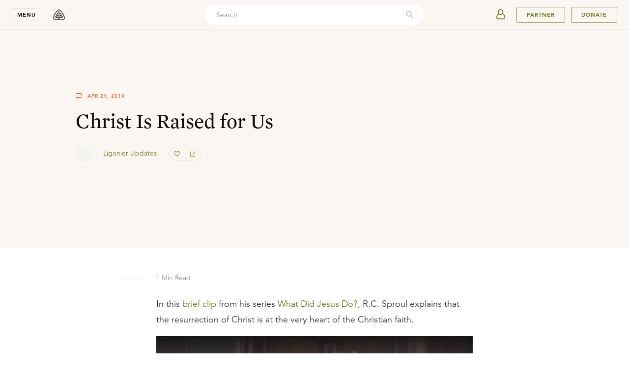

--- FILE ---
content_type: text/html; charset=utf-8
request_url: https://www.ligonier.org/posts/christ-raised-us
body_size: 71692
content:
<!DOCTYPE html><html lang="en-US"><head><meta charSet="utf-8"/><meta http-equiv="x-ua-compatible" content="ie=edge"/><meta name="viewport" content="width=device-width, initial-scale=1, shrink-to-fit=no"/><meta name="generator" content="Gatsby 3.13.1"/><script>var MTIProjectId = 'f707933e-5039-4431-8267-625daa57569e';
  (function () {
      var mtiTracking = document.createElement('script');
      mtiTracking.type = 'text/javascript';
      mtiTracking.async = 'true';
      mtiTracking.src = '/mtiFontTrackingCode.js';
      (document.getElementsByTagName('head')[0] || document.getElementsByTagName('body')[0]).appendChild(mtiTracking);
  })();</script><link rel="alternate" type="application/rss+xml" title="Ligonier Ministries" href="/rss.xml"/><link rel="alternate" type="application/rss+xml" title="Ligonier Ministries Articles" href="/learn/articles/rss.xml"/><link rel="alternate" type="application/rss+xml" title="Ligonier Ministries Recent Articles" href="/learn/articles/recent.xml"/><link rel="alternate" type="application/rss+xml" title="Ligonier Ministries Posts" href="/posts/rss.xml"/><script>(function(w,d,s,l,i){w[l]=w[l]||[];w[l].push({'gtm.start': new Date().getTime(),event:'gtm.js'});var f=d.getElementsByTagName(s)[0], j=d.createElement(s),dl=l!='dataLayer'?'&l='+l:'';j.async=true;j.src= 'https://www.googletagmanager.com/gtm.js?id='+i+dl+'';f.parentNode.insertBefore(j,f); })(window,document,'script','dataLayer', 'GTM-000000');</script><noscript><style>.gatsby-image-wrapper noscript [data-main-image]{opacity:1!important}.gatsby-image-wrapper [data-placeholder-image]{opacity:0!important}</style></noscript><script type="module">const e="undefined"!=typeof HTMLImageElement&&"loading"in HTMLImageElement.prototype;e&&document.body.addEventListener("load",(function(e){if(void 0===e.target.dataset.mainImage)return;if(void 0===e.target.dataset.gatsbyImageSsr)return;const t=e.target;let a=null,n=t;for(;null===a&&n;)void 0!==n.parentNode.dataset.gatsbyImageWrapper&&(a=n.parentNode),n=n.parentNode;const o=a.querySelector("[data-placeholder-image]"),r=new Image;r.src=t.currentSrc,r.decode().catch((()=>{})).then((()=>{t.style.opacity=1,o&&(o.style.opacity=0,o.style.transition="opacity 500ms linear")}))}),!0);</script><title data-react-helmet="true">Christ Is Raised for Us</title><meta data-react-helmet="true" name="apple-itunes-app" content="app-id=371390152"/><meta data-react-helmet="true" property="og:type" content="website"/><meta data-react-helmet="true" property="og:site_name" content="Ligonier Ministries"/><meta data-react-helmet="true" property="og:title" content="Christ Is Raised for Us"/><meta data-react-helmet="true" property="og:description" content="In this brief clip from his series What Did Jesus Do?, R.C. Sproul explains that the resurrection of Christ is at the very heart of the Christian faith. Transcr"/><meta data-react-helmet="true" property="og:image" content="https://www.ligonier.org/assets/og.png"/><meta data-react-helmet="true" property="og:image:secure_url" content="https://www.ligonier.org/assets/og.png"/><meta data-react-helmet="true" property="og:type" content="website"/><meta data-react-helmet="true" name="twitter:card" content="summary_large_image"/><meta data-react-helmet="true" name="twitter:site" content="@Ligonier"/><meta data-react-helmet="true" name="twitter:title" content="Christ Is Raised for Us"/><meta data-react-helmet="true" name="twitter:image" content="https://www.ligonier.org/assets/og.png"/><meta data-react-helmet="true" name="twitter:description" content="In this brief clip from his series What Did Jesus Do?, R.C. Sproul explains that the resurrection of Christ is at the very heart of the Christian faith. Transcr"/><meta data-react-helmet="true" name="description" content="In this brief clip from his series What Did Jesus Do?, R.C. Sproul explains that the resurrection of Christ is at the very heart of the Christian faith. Transcr"/><meta data-react-helmet="true" name="keywords" content="Reformed, Reformed Theology, Reformation, Bible, Theology, Bible Study, Apologetics, Worldview, Culture, Christian Living, Church History, R.C. Sproul, Sinclair Ferguson, Stephen Nichols, Burk Parsons"/><meta data-react-helmet="true" name="referrer" content="origin"/><meta data-react-helmet="true" property="fb:pages" content="7434613114"/><link rel="canonical" href="https://www.ligonier.org/posts/christ-raised-us"/><link rel="icon" href="/favicon-32x32.png?v=82b95c6ce4fb23e37fc73b2aba2b7ba1" type="image/png"/><link rel="manifest" href="/manifest.webmanifest" crossorigin="anonymous"/><meta name="theme-color" content="#FFFFFF"/><link rel="apple-touch-icon" sizes="48x48" href="/icons/icon-48x48.png?v=82b95c6ce4fb23e37fc73b2aba2b7ba1"/><link rel="apple-touch-icon" sizes="72x72" href="/icons/icon-72x72.png?v=82b95c6ce4fb23e37fc73b2aba2b7ba1"/><link rel="apple-touch-icon" sizes="96x96" href="/icons/icon-96x96.png?v=82b95c6ce4fb23e37fc73b2aba2b7ba1"/><link rel="apple-touch-icon" sizes="144x144" href="/icons/icon-144x144.png?v=82b95c6ce4fb23e37fc73b2aba2b7ba1"/><link rel="apple-touch-icon" sizes="192x192" href="/icons/icon-192x192.png?v=82b95c6ce4fb23e37fc73b2aba2b7ba1"/><link rel="apple-touch-icon" sizes="256x256" href="/icons/icon-256x256.png?v=82b95c6ce4fb23e37fc73b2aba2b7ba1"/><link rel="apple-touch-icon" sizes="384x384" href="/icons/icon-384x384.png?v=82b95c6ce4fb23e37fc73b2aba2b7ba1"/><link rel="apple-touch-icon" sizes="512x512" href="/icons/icon-512x512.png?v=82b95c6ce4fb23e37fc73b2aba2b7ba1"/><link rel="sitemap" type="application/xml" href="/sitemap-post/sitemap-index.xml"/><link rel="preconnect" href="https://dev.visualwebsiteoptimizer.com"/><script id="vwoCode" async="" type="text/javascript">
        window._vwo_code || (function() {
        var account_id=864657,
        version=2.1,
        settings_tolerance=2000,
        hide_element='body',
        hide_element_style = 'opacity:0 !important;filter:alpha(opacity=0) !important;background:none !important',
        /* DO NOT EDIT BELOW THIS LINE */
        f=false,w=window,d=document,v=d.querySelector('#vwoCode'),cK='_vwo_'+account_id+'_settings',cc={};try{var c=JSON.parse(localStorage.getItem('_vwo_'+account_id+'_config'));cc=c&&typeof c==='object'?c:{}}catch(e){}var stT=cc.stT==='session'?w.sessionStorage:w.localStorage;code={use_existing_jquery:function(){return typeof use_existing_jquery!=='undefined'?use_existing_jquery:undefined},library_tolerance:function(){return typeof library_tolerance!=='undefined'?library_tolerance:undefined},settings_tolerance:function(){return cc.sT||settings_tolerance},hide_element_style:function(){return'{'+(cc.hES||hide_element_style)+'}'},hide_element:function(){if(performance.getEntriesByName('first-contentful-paint')[0]){return''}return typeof cc.hE==='string'?cc.hE:hide_element},getVersion:function(){return version},finish:function(e){if(!f){f=true;var t=d.getElementById('_vis_opt_path_hides');if(t)t.parentNode.removeChild(t);if(e)(new Image).src='https://dev.visualwebsiteoptimizer.com/ee.gif?a='+account_id+e}},finished:function(){return f},addScript:function(e){var t=d.createElement('script');t.type='text/javascript';if(e.src){t.src=e.src}else{t.text=e.text}d.getElementsByTagName('head')[0].appendChild(t)},load:function(e,t){var i=this.getSettings(),n=d.createElement('script'),r=this;t=t||{};if(i){n.textContent=i;d.getElementsByTagName('head')[0].appendChild(n);if(!w.VWO||VWO.caE){stT.removeItem(cK);r.load(e)}}else{var o=new XMLHttpRequest;o.open('GET',e,true);o.withCredentials=!t.dSC;o.responseType=t.responseType||'text';o.onload=function(){if(t.onloadCb){return t.onloadCb(o,e)}if(o.status===200){_vwo_code.addScript({text:o.responseText})}else{_vwo_code.finish('&e=loading_failure:'+e)}};o.onerror=function(){if(t.onerrorCb){return t.onerrorCb(e)}_vwo_code.finish('&e=loading_failure:'+e)};o.send()}},getSettings:function(){try{var e=stT.getItem(cK);if(!e){return}e=JSON.parse(e);if(Date.now()>e.e){stT.removeItem(cK);return}return e.s}catch(e){return}},init:function(){if(d.URL.indexOf('__vwo_disable__')>-1)return;var e=this.settings_tolerance();w._vwo_settings_timer=setTimeout(function(){_vwo_code.finish();stT.removeItem(cK)},e);var t;if(this.hide_element()!=='body'){t=d.createElement('style');var i=this.hide_element(),n=i?i+this.hide_element_style():'',r=d.getElementsByTagName('head')[0];t.setAttribute('id','_vis_opt_path_hides');v&&t.setAttribute('nonce',v.nonce);t.setAttribute('type','text/css');if(t.styleSheet)t.styleSheet.cssText=n;else t.appendChild(d.createTextNode(n));r.appendChild(t)}else{t=d.getElementsByTagName('head')[0];var n=d.createElement('div');n.style.cssText='z-index: 2147483647 !important;position: fixed !important;left: 0 !important;top: 0 !important;width: 100% !important;height: 100% !important;background: white !important;';n.setAttribute('id','_vis_opt_path_hides');n.classList.add('_vis_hide_layer');t.parentNode.insertBefore(n,t.nextSibling)}var o='https://dev.visualwebsiteoptimizer.com/j.php?a='+account_id+'&u='+encodeURIComponent(d.URL)+'&vn='+version;if(w.location.search.indexOf('_vwo_xhr')!==-1){this.addScript({src:o})}else{this.load(o+'&x=true')}}};w._vwo_code=code;code.init();})();</script><script id="fundraise-up" async="" type="text/javascript">
        (function(w,d,s,n,a){if(!w[n]){var l='call,catch,on,once,set,then,track,openCheckout'
        .split(','),i,o=function(n){return'function'==typeof n?o.l.push([arguments])&&o
        :function(){return o.l.push([n,arguments])&&o}},t=d.getElementsByTagName(s)[0],
        j=d.createElement(s);j.async=!0;j.src='https://cdn.fundraiseup.com/widget/'+a+'';
        t.parentNode.insertBefore(j,t);o.s=Date.now();o.v=5;o.h=w.location.href;o.l=[];
        for(i=0;i<8;i++)o[l[i]]=o(l[i]);w[n]=o}
        })(window,document,'script','FundraiseUp','ARNXLWYU');
        </script><link as="script" rel="preload" href="/webpack-runtime-3ee834ecbb53b7c06d7f.js"/><link as="script" rel="preload" href="/framework-30f9e87b64e123432410.js"/><link as="script" rel="preload" href="/app-2836edb2930e4536d94b.js"/><link as="script" rel="preload" href="/11100001-42a94323607a02c7408f.js"/><link as="script" rel="preload" href="/aec170ef04c438e204e9cb99d68c854fdd80b72c-41892ed4d812344281e7.js"/><link as="script" rel="preload" href="/ef88b94f7a69ea6cba54f369215bbaabb998e542-a44bf5e617f271017125.js"/><link as="script" rel="preload" href="/cb250dd90c9a639bd4e1bf13100bd16d27252203-4ab90f19e1b4938a193d.js"/><link as="script" rel="preload" href="/component---src-pages-posts-contentful-post-slug-tsx-01b534237c24cdcbbd24.js"/><link as="fetch" rel="preload" href="/page-data/posts/christ-raised-us/page-data.json" crossorigin="anonymous"/><link as="fetch" rel="preload" href="/page-data/sq/d/1707057339.json" crossorigin="anonymous"/><link as="fetch" rel="preload" href="/page-data/sq/d/2779838860.json" crossorigin="anonymous"/><link as="fetch" rel="preload" href="/page-data/sq/d/749126899.json" crossorigin="anonymous"/><link as="fetch" rel="preload" href="/page-data/app-data.json" crossorigin="anonymous"/><style data-href="/styles.131609f5800b6b7d15bc.css" data-identity="gatsby-global-css">.cta-template-module--help--1CMR5{grid-row-gap:20px;display:grid;justify-items:center;padding:72px 20px;text-align:center}.cta-template-module--help--1CMR5 .cta-template-module--icon--eZq14{fill:#ed6234}.cta-template-module--help--1CMR5 .cta-template-module--heading--ByeAs{font-size:22px}.cta-template-module--help--1CMR5 .cta-template-module--helpText--lhQQe{max-width:450px}.cta-template-module--body--BXvAY{-ms-grid-columns:20px 1fr 20px;display:grid;grid-template-columns:20px 1fr 20px;width:100%}@media(min-width:768px){.cta-template-module--body--BXvAY{-ms-grid-columns:1fr 12px 70px 12px 70px 12px 70px 12px 70px 12px 70px 12px 70px 12px 70px 12px 70px 12px 1fr;grid-column-gap:12px;grid-template-columns:1fr repeat(8,70px) 1fr}}@media(min-width:1024px){.cta-template-module--body--BXvAY{grid-template-columns:1fr repeat(12,70px) 1fr}}@media(min-width:1440px){.cta-template-module--body--BXvAY{grid-template-columns:1fr repeat(16,70px) 1fr}}.cta-template-module--body--BXvAY h6{font-family:Avenir LT W01_65 Medium1475532}.cta-template-module--body--BXvAY .cta-template-module--bodyContent--WnEGt{-ms-grid-column-span:1;color:#333;font-family:Avenir LT W01_45 Book1475508,Avenir,sans-serif;font-size:16px;font-weight:400;grid-column:2/span 1;-ms-grid-column:3;line-height:1.8}@media(min-width:768px){.cta-template-module--body--BXvAY .cta-template-module--bodyContent--WnEGt{-ms-grid-column-span:15;grid-column:2/span 8;-ms-grid-column:3}}@media(min-width:1024px){.cta-template-module--body--BXvAY .cta-template-module--bodyContent--WnEGt{-ms-grid-column-span:19;grid-column:3/span 10;-ms-grid-column:5}}@media(min-width:1440px){.cta-template-module--body--BXvAY .cta-template-module--bodyContent--WnEGt{-ms-grid-column-span:23;grid-column:4/span 12;-ms-grid-column:7}}@media(min-width:420px){.cta-template-module--body--BXvAY .cta-template-module--bodyContent--WnEGt{font-size:18px}}@media(max-width:374px){.cta-template-module--body--BXvAY .cta-template-module--bodyContent--WnEGt{padding:48px 0}}.cta-template-module--body--BXvAY .cta-template-module--bodyContent--WnEGt .cta-template-module--bodyCopy--loF6D{font-size:18px}.cta-template-module--body--BXvAY .cta-template-module--bodyContent--WnEGt .cta-template-module--bodyCopy--loF6D img{display:block;margin:auto;max-width:100%}.cta-template-module--topSupportBox--wcxBf{border-bottom:none;margin-bottom:0;padding-bottom:72px;padding-top:72px}.cta-template-module--bottomSupportBox--BMD9A{border-top:1px solid #e9e9e9;margin-bottom:0;margin-top:72px;padding-bottom:96px;padding-top:72px}.event-module--header--7dYCl{margin-top:32px}@media(max-width:767px){.event-module--header--7dYCl>div>div{grid-column:2/span 1}}@media(min-width:1024px){.event-module--header--7dYCl{margin-top:0}}.event-module--section--Kp7F6{margin-bottom:72px}.event-module--registration--3xYx5{border-bottom:1px solid #e9e9e9;padding-bottom:72px}.event-module--registration--3xYx5>div{padding-top:0}@media(max-width:767px){.event-module--registration--3xYx5>div>div{grid-column:2/span 1}}.event-module--speakers--7kMHh{background:#faf7f2}.event-module--speakers--7kMHh>div{border:none}.give_partner-module--header--aiyJ8{border-bottom:1px solid #e9e9e9;margin-top:32px}@media(max-width:767px){.give_partner-module--header--aiyJ8>div>div{grid-column:2/span 1}}@media(min-width:1024px){.give_partner-module--header--aiyJ8{margin-top:0;padding-bottom:72px}}.give_partner-module--section--O1EBw{margin-bottom:32px}@media(min-width:1024px){.give_partner-module--section--O1EBw{margin-bottom:72px}}.give_partner-module--impact--WEJxH>div:last-of-type{padding-bottom:36px;padding-top:0}@media(min-width:768px){.give_partner-module--impact--WEJxH>div:last-of-type{padding-bottom:0}}.give_partner-module--globalOutreachContainer--r7sRY{background-color:#e9efed;padding-top:80px}.holiness-of-god-module--donateCTA--yBoUH,.holiness-of-god-module--promotionWrapper--V7QwS{border:none!important;margin-bottom:120px!important;padding:0!important}.holiness-of-god-module--donateCTA--yBoUH p{margin:0}.holiness-of-god-module--markdownText--XnzcD{color:#333;font-size:18px;line-height:1.8;margin:0 auto;max-width:644px;padding:0 20px}.holiness-of-god-module--markdownText--XnzcD p{margin:0 0 18px}.holiness-of-god-module--oliveBackground--YB9QV{background:#c8d7d1;width:100%}.holiness-of-god-module--opening--UdPQd{margin-bottom:-244px;padding:80px 20px 244px}.holiness-of-god-module--featured--S3CLB{height:auto!important;margin:80px auto!important}@media(min-width:375px){.holiness-of-god-module--featured--S3CLB{margin-bottom:54px!important}}@media(min-width:420px){.holiness-of-god-module--featured--S3CLB{margin-bottom:80px!important}}.holiness-of-god-module--body--n6fsT{margin-bottom:80px}@media(min-width:768px){.holiness-of-god-module--body--n6fsT{margin-bottom:120px}}.rof-module--header--HSL1h{margin-top:32px}@media(max-width:767px){.rof-module--header--HSL1h>div>div{grid-column:2/span 1}}@media(min-width:1024px){.rof-module--header--HSL1h{margin-top:0}}.rof-module--section--mxGlR{margin-bottom:72px}.rof-module--globalOutreachContainer--Mbgkf{background-color:#e9efed;padding-top:80px}.coram-deo-module--donateCTA--DeS4O,.coram-deo-module--founder--q89HW,.coram-deo-module--promotionWrapper--pGWsD{border:none!important;margin-bottom:120px!important;padding:0!important}.coram-deo-module--donateCTA--DeS4O p{margin:0}.coram-deo-module--markdownText--T2A6b{color:#333;font-size:18px;line-height:1.8;margin:0 auto;max-width:644px;padding:0 20px}.coram-deo-module--markdownText--T2A6b p{margin:0 0 18px}.coram-deo-module--oliveBackground--bUQff{background:#c8d7d1;width:100%}.coram-deo-module--opening--QWAfC{margin-bottom:-244px;padding:80px 20px 244px}.coram-deo-module--featured--RLHAD{height:auto!important;margin:80px auto!important}@media(min-width:375px){.coram-deo-module--featured--RLHAD{margin-bottom:54px!important}}@media(min-width:420px){.coram-deo-module--featured--RLHAD{margin-bottom:80px!important}}.coram-deo-module--body--FxYwQ{margin-bottom:80px}@media(min-width:768px){.coram-deo-module--body--FxYwQ{margin-bottom:120px}}.faq-module--faqBody--skOco{-ms-grid-columns:20px 1fr 20px;display:grid;grid-template-columns:20px 1fr 20px;width:100%}@media(min-width:768px){.faq-module--faqBody--skOco{-ms-grid-columns:1fr 12px 70px 12px 70px 12px 70px 12px 70px 12px 70px 12px 70px 12px 70px 12px 70px 12px 1fr;grid-column-gap:12px;grid-template-columns:1fr repeat(8,70px) 1fr}}@media(min-width:1024px){.faq-module--faqBody--skOco{grid-template-columns:1fr repeat(12,70px) 1fr}}@media(min-width:1440px){.faq-module--faqBody--skOco{grid-template-columns:1fr repeat(16,70px) 1fr}}.faq-module--content--awSEz{-ms-grid-column-span:1;grid-column:2/span 1;-ms-grid-column:3;padding:24px 0;position:relative}@media(min-width:768px){.faq-module--content--awSEz{-ms-grid-column-span:11;grid-column:3/span 6;-ms-grid-column:5}}@media(min-width:1024px){.faq-module--content--awSEz{-ms-grid-column-span:15;grid-column:3/span 8;-ms-grid-column:5}}@media(min-width:1440px){.faq-module--content--awSEz{-ms-grid-column-span:15;grid-column:5/span 8;-ms-grid-column:9}}@media(min-width:768px){.faq-module--content--awSEz{padding:48px 0}}.faq-module--body--GCTgt{color:#333;font-family:Avenir LT W01_45 Book1475508,Avenir,sans-serif;font-size:16px;font-weight:400;line-height:1.8}@media(min-width:768px){.faq-module--body--GCTgt{font-size:18px}}.outreach-projects-module--supportBox--kEKD5{border-bottom:0;padding:0}.outreach-projects-module--title--YOWjs{color:#333;font-family:HCo Mercury Text G2,Times New Roman,serif;font-size:30px;font-weight:400;line-height:1.3;margin:12px 0 16px}.outreach-projects-module--description--nkS7x{-ms-grid-columns:20px 1fr 20px;border-bottom:1px solid #e9e9e9;display:grid;grid-template-columns:20px 1fr 20px;padding-bottom:72px;width:100%}@media(min-width:768px){.outreach-projects-module--description--nkS7x{-ms-grid-columns:1fr 12px 70px 12px 70px 12px 70px 12px 70px 12px 70px 12px 70px 12px 70px 12px 70px 12px 1fr;grid-column-gap:12px;grid-template-columns:1fr repeat(8,70px) 1fr}}@media(min-width:1024px){.outreach-projects-module--description--nkS7x{grid-template-columns:1fr repeat(12,70px) 1fr}}@media(min-width:1440px){.outreach-projects-module--description--nkS7x{grid-template-columns:1fr repeat(16,70px) 1fr}}.outreach-projects-module--description--nkS7x .outreach-projects-module--content--\+xpzG{-ms-grid-column-span:1;grid-column:2/span 1;-ms-grid-column:3;width:100%}@media(min-width:768px){.outreach-projects-module--description--nkS7x .outreach-projects-module--content--\+xpzG{-ms-grid-column-span:15;grid-column:2/span 8;-ms-grid-column:3}}@media(min-width:1024px){.outreach-projects-module--description--nkS7x .outreach-projects-module--content--\+xpzG{-ms-grid-column-span:19;grid-column:3/span 10;-ms-grid-column:5}}@media(min-width:1440px){.outreach-projects-module--description--nkS7x .outreach-projects-module--content--\+xpzG{-ms-grid-column-span:19;grid-column:5/span 10;-ms-grid-column:9}}.outreach-projects-module--description--nkS7x .outreach-projects-module--content--\+xpzG img{display:block;margin:auto;max-width:100%}.outreach-projects-module--help--HWkqq{grid-row-gap:20px;border-top:1px solid #e9e9e9;display:grid;justify-items:center;padding:72px 20px;text-align:center}.outreach-projects-module--help--HWkqq .outreach-projects-module--icon--Icsnh{fill:#ed6234}.outreach-projects-module--help--HWkqq .outreach-projects-module--heading--c44r9{font-size:22px}.outreach-projects-module--help--HWkqq .outreach-projects-module--helpText--ttYeX{max-width:450px}.outreach-projects-module--ourProjects--N\+Mt-{-ms-grid-columns:20px 1fr 20px;display:grid;grid-template-columns:20px 1fr 20px;padding:72px 20px;width:100%}@media(min-width:768px){.outreach-projects-module--ourProjects--N\+Mt-{-ms-grid-columns:1fr 12px 70px 12px 70px 12px 70px 12px 70px 12px 70px 12px 70px 12px 70px 12px 70px 12px 1fr;grid-column-gap:12px;grid-template-columns:1fr repeat(8,70px) 1fr}}@media(min-width:1024px){.outreach-projects-module--ourProjects--N\+Mt-{grid-template-columns:1fr repeat(12,70px) 1fr}}@media(min-width:1440px){.outreach-projects-module--ourProjects--N\+Mt-{grid-template-columns:1fr repeat(16,70px) 1fr}}.outreach-projects-module--ourProjects--N\+Mt- .outreach-projects-module--projectsContent--NmCBh{-ms-grid-column-span:1;grid-column:2/span 1;-ms-grid-column:3}@media(min-width:768px){.outreach-projects-module--ourProjects--N\+Mt- .outreach-projects-module--projectsContent--NmCBh{-ms-grid-column-span:15;grid-column:2/span 8;-ms-grid-column:3}}@media(min-width:1024px){.outreach-projects-module--ourProjects--N\+Mt- .outreach-projects-module--projectsContent--NmCBh{-ms-grid-column-span:23;grid-column:2/span 12;-ms-grid-column:3}}@media(min-width:1440px){.outreach-projects-module--ourProjects--N\+Mt- .outreach-projects-module--projectsContent--NmCBh{-ms-grid-column-span:23;grid-column:4/span 12;-ms-grid-column:7}}.outreach-projects-module--projects--Njylg{align-items:center;display:flex;flex-direction:column;justify-content:flex-start}@media(min-width:768px){.outreach-projects-module--projects--Njylg{display:block}}.outreach-projects-module--projects--Njylg .outreach-projects-module--project--DIJvV{align-items:flex-start;border-bottom:none;box-shadow:0 0 32px rgba(16,11,0,.06);display:flex;flex-direction:column;justify-content:flex-start;margin-bottom:12px;max-width:316px;text-decoration:none}@media(min-width:768px){.outreach-projects-module--projects--Njylg .outreach-projects-module--project--DIJvV{display:inline-flex;margin-bottom:24px;margin-right:12px}.outreach-projects-module--projects--Njylg .outreach-projects-module--project--DIJvV:nth-of-type(2n){margin-right:0}}@media(min-width:1024px){.outreach-projects-module--projects--Njylg .outreach-projects-module--project--DIJvV:nth-of-type(2n){margin-right:12px}.outreach-projects-module--projects--Njylg .outreach-projects-module--project--DIJvV:nth-of-type(3n){margin-right:0}}.outreach-projects-module--projects--Njylg .outreach-projects-module--project--DIJvV img{align-self:center;display:block;height:auto;height:177.75px;object-fit:cover;width:100%}.outreach-projects-module--projects--Njylg .outreach-projects-module--project--DIJvV .outreach-projects-module--text--S5vEc{padding:24px 16px;width:100%}.outreach-projects-module--projects--Njylg .outreach-projects-module--projectName--N2R\+G{color:#333;font-family:Avenir LT W01_85 Heavy1475544,Avenir,sans-serif;font-size:14px;letter-spacing:1px;line-height:1.4;margin-bottom:12px;text-transform:uppercase}.outreach-projects-module--projects--Njylg .outreach-projects-module--projectBody--wwyto{color:#333;font-family:Avenir LT W01_45 Book1475508,Avenir,sans-serif;font-size:14px;font-weight:400;line-height:1.8}.ways-to-give-module--supportBox--GKT5x{border-bottom:none!important;padding:0!important}.ways-to-give-module--title--U1XqA{color:#333;font-family:HCo Mercury Text G2,Times New Roman,serif;font-size:30px;font-weight:400;line-height:1.3;margin:12px 0 16px}.ways-to-give-module--description--wmi21{-ms-grid-columns:20px 1fr 20px;border-bottom:1px solid #e9e9e9;display:grid;grid-template-columns:20px 1fr 20px;padding-bottom:72px;width:100%}@media(min-width:768px){.ways-to-give-module--description--wmi21{-ms-grid-columns:1fr 12px 70px 12px 70px 12px 70px 12px 70px 12px 70px 12px 70px 12px 70px 12px 70px 12px 1fr;grid-column-gap:12px;grid-template-columns:1fr repeat(8,70px) 1fr}}@media(min-width:1024px){.ways-to-give-module--description--wmi21{grid-template-columns:1fr repeat(12,70px) 1fr}}@media(min-width:1440px){.ways-to-give-module--description--wmi21{grid-template-columns:1fr repeat(16,70px) 1fr}}.ways-to-give-module--description--wmi21 .ways-to-give-module--content--ywm2u{-ms-grid-column-span:1;grid-column:2/span 1;-ms-grid-column:3;width:100%}@media(min-width:768px){.ways-to-give-module--description--wmi21 .ways-to-give-module--content--ywm2u{-ms-grid-column-span:15;grid-column:2/span 8;-ms-grid-column:3}}@media(min-width:1024px){.ways-to-give-module--description--wmi21 .ways-to-give-module--content--ywm2u{-ms-grid-column-span:19;grid-column:3/span 10;-ms-grid-column:5}}@media(min-width:1440px){.ways-to-give-module--description--wmi21 .ways-to-give-module--content--ywm2u{-ms-grid-column-span:19;grid-column:5/span 10;-ms-grid-column:9}}.ways-to-give-module--midPageCta--xtX-Q{align-items:center;display:flex;flex-flow:column nowrap;margin:auto;max-width:480px;padding:72px 20px;text-align:center}.ways-to-give-module--midPageCta--xtX-Q .ways-to-give-module--text--aHfPU{text-align:center}@media(min-width:768px){.ways-to-give-module--midPageCta--xtX-Q .ways-to-give-module--text--aHfPU{margin-bottom:40px;width:480px}}.ways-to-give-module--midPageCta--xtX-Q .ways-to-give-module--text--aHfPU .ways-to-give-module--subtitle--4l2fn{color:#f7845e;font-family:Avenir LT W01_85 Heavy1475544,Avenir,sans-serif;font-size:11px;letter-spacing:1px;line-height:1.4;text-transform:uppercase}.ways-to-give-module--midPageCta--xtX-Q .ways-to-give-module--text--aHfPU .ways-to-give-module--midPageCtaDescription--LhRgE{color:#333;font-family:Avenir LT W01_45 Book1475508,Avenir,sans-serif;font-size:14px;font-weight:400;line-height:1.8}.ways-to-give-module--midPageCta--xtX-Q .ways-to-give-module--button--9fDJp{margin-bottom:72px;text-align:center}.ways-to-give-module--help--VCiZH{grid-row-gap:20px;border-top:1px solid #e9e9e9;display:grid;justify-items:center;margin-top:96px;padding:72px 20px;text-align:center}.ways-to-give-module--help--VCiZH .ways-to-give-module--icon--YpOTq{fill:#ed6234}.ways-to-give-module--help--VCiZH .ways-to-give-module--heading--lTY5r{font-size:22px}.ways-to-give-module--help--VCiZH .ways-to-give-module--helpText--QyqRT{max-width:450px}.ways-to-give-module--accordion--6h\+2H{-ms-grid-columns:20px 1fr 20px;border-bottom:1px solid #e9e9e9;display:grid;grid-template-columns:20px 1fr 20px;padding:72px 20px;width:100%}@media(min-width:768px){.ways-to-give-module--accordion--6h\+2H{-ms-grid-columns:1fr 12px 70px 12px 70px 12px 70px 12px 70px 12px 70px 12px 70px 12px 70px 12px 70px 12px 1fr;grid-column-gap:12px;grid-template-columns:1fr repeat(8,70px) 1fr}}@media(min-width:1024px){.ways-to-give-module--accordion--6h\+2H{grid-template-columns:1fr repeat(12,70px) 1fr}}@media(min-width:1440px){.ways-to-give-module--accordion--6h\+2H{grid-template-columns:1fr repeat(16,70px) 1fr}}.ways-to-give-module--accordion--6h\+2H .ways-to-give-module--accordionContent--en515{-ms-grid-column-span:1;grid-column:2/span 1;-ms-grid-column:3}@media(min-width:768px){.ways-to-give-module--accordion--6h\+2H .ways-to-give-module--accordionContent--en515{-ms-grid-column-span:15;grid-column:2/span 8;-ms-grid-column:3}}@media(min-width:1024px){.ways-to-give-module--accordion--6h\+2H .ways-to-give-module--accordionContent--en515{-ms-grid-column-span:15;grid-column:4/span 8;-ms-grid-column:7}}@media(min-width:1440px){.ways-to-give-module--accordion--6h\+2H .ways-to-give-module--accordionContent--en515{-ms-grid-column-span:15;grid-column:6/span 8;-ms-grid-column:11}}.ways-to-give-module--callout--Zaz4\+{scroll-margin-top:120px}.ways-to-give-module--body--iHeLq{-ms-grid-columns:20px 1fr 20px;display:grid;grid-template-columns:20px 1fr 20px;width:100%}@media(min-width:768px){.ways-to-give-module--body--iHeLq{-ms-grid-columns:1fr 12px 70px 12px 70px 12px 70px 12px 70px 12px 70px 12px 70px 12px 70px 12px 70px 12px 1fr;grid-column-gap:12px;grid-template-columns:1fr repeat(8,70px) 1fr}}@media(min-width:1024px){.ways-to-give-module--body--iHeLq{grid-template-columns:1fr repeat(12,70px) 1fr}}@media(min-width:1440px){.ways-to-give-module--body--iHeLq{grid-template-columns:1fr repeat(16,70px) 1fr}}.ways-to-give-module--bodyContent--CAbul{-ms-grid-column-span:1;color:#333;font-family:Avenir LT W01_45 Book1475508,Avenir,sans-serif;font-size:16px;font-weight:400;grid-column:2/span 1;-ms-grid-column:3;line-height:1.8;margin:auto;max-width:560px;padding:72px 0}@media(min-width:768px){.ways-to-give-module--bodyContent--CAbul{-ms-grid-column-span:15;grid-column:2/span 8;-ms-grid-column:3}}@media(min-width:1024px){.ways-to-give-module--bodyContent--CAbul{-ms-grid-column-span:19;grid-column:3/span 10;-ms-grid-column:5}}@media(min-width:1440px){.ways-to-give-module--bodyContent--CAbul{-ms-grid-column-span:23;grid-column:4/span 12;-ms-grid-column:7}}@media(min-width:420px){.ways-to-give-module--bodyContent--CAbul{font-size:18px}}@media(max-width:374px){.ways-to-give-module--bodyContent--CAbul{padding:48px 0}}.ways-to-give-module--bodyContent--CAbul .ways-to-give-module--bodyCopy--bOTCm{font-size:18px}.ways-to-give-module--bodyContent--CAbul .ways-to-give-module--bodyCopy--bOTCm img{display:block;margin:auto;max-width:100%}.ways-to-give-module--explanationWrapper--01at0{background:#f8f8f7;padding:0 20px 48px}.ways-to-give-module--explanation--47R4v{margin:auto;max-width:644px;position:relative;top:-48px}.ways-to-give-module--explanation--47R4v img{width:100%}.ways-to-give-module--explanation--47R4v .ways-to-give-module--title--U1XqA{margin:48px 0 32px;text-align:center}
/*! normalize.css v8.0.1 | MIT License | github.com/necolas/normalize.css */html{-webkit-text-size-adjust:100%;line-height:1.15}body{margin:0}main{display:block}h1{font-size:2em;margin:.67em 0}hr{box-sizing:content-box;height:0;overflow:visible}pre{font-family:monospace,monospace;font-size:1em}a{background-color:transparent}abbr[title]{border-bottom:none;text-decoration:underline;-webkit-text-decoration:underline dotted;text-decoration:underline dotted}b,strong{font-weight:bolder}code,kbd,samp{font-family:monospace,monospace;font-size:1em}small{font-size:80%}sub,sup{font-size:75%;line-height:0;position:relative;vertical-align:baseline}sub{bottom:-.25em}sup{top:-.5em}img{border-style:none}button,input,optgroup,select,textarea{font-family:inherit;font-size:100%;line-height:1.15;margin:0}button,input{overflow:visible}button,select{text-transform:none}[type=button],[type=reset],[type=submit],button{-webkit-appearance:button}[type=button]::-moz-focus-inner,[type=reset]::-moz-focus-inner,[type=submit]::-moz-focus-inner,button::-moz-focus-inner{border-style:none;padding:0}[type=button]:-moz-focusring,[type=reset]:-moz-focusring,[type=submit]:-moz-focusring,button:-moz-focusring{outline:1px dotted ButtonText}fieldset{padding:.35em .75em .625em}legend{box-sizing:border-box;color:inherit;display:table;max-width:100%;padding:0;white-space:normal}progress{vertical-align:baseline}textarea{overflow:auto}[type=checkbox],[type=radio]{box-sizing:border-box;padding:0}[type=number]::-webkit-inner-spin-button,[type=number]::-webkit-outer-spin-button{height:auto}[type=search]{-webkit-appearance:textfield;outline-offset:-2px}[type=search]::-webkit-search-decoration{-webkit-appearance:none}::-webkit-file-upload-button{-webkit-appearance:button;font:inherit}details{display:block}summary{display:list-item}[hidden],template{display:none}:export{white:#fff;smoke:#f8f8f7;frost:#f3f3f1;stone:#e9e9e9;steel:#949494;slate:#333;night:#2c2c2c;black:#100b00;mocha:#887f70;beige:#eee9e3;cream:#faf7f2;peach:#feeeda;coral:#fed7cf;green:#e9efed;olive:#c8d7d1;ocean:#629493;p300:#a7c352;p400:#859e3b;p500:#768d2f;p600:#647a1c;p700:#566b1a;p800:#4f645b;s400:#f7845e;s500:#ed6234;s600:#c94600;tintEdge:rgba(16,11,0,.08);tintFill:rgba(16,11,0,.25);textDark:#100b00;textBody:#333;textCool:#949494;textWarm:#887f70;textLink:#647a1c}:export{mobileMaxWidth:768px}:export{shadowCard:0 0 32px rgba(16,11,0,.06);shadowImage:0 12px 20px rgba(16,11,0,.2);filterShadowImage:drop-shadow(0 12px 10px rgba(16,11,0,.2));border:1px solid rgba(16,11,0,.08)}:export{dropdownDuration:.2s;fadeDuration:.25s;menuDuration:.3s}*{-webkit-tap-highlight-color:transparent;-webkit-font-smoothing:antialiased;box-sizing:border-box}::selection{background:#c8d7d1}html{color:#333;font-family:Avenir LT W01_45 Book1475508,Avenir,sans-serif;font-size:16px;font-weight:400;line-height:1.8}h1,h2,h3,h4,h5,h6{color:#100b00;font-family:HCo Mercury Text G2,Times New Roman,serif;font-weight:400;line-height:1.3;margin:0}h1 a em,h1 a i,h1 em,h1 i,h2 a em,h2 a i,h2 em,h2 i,h3 a em,h3 a i,h3 em,h3 i,h4 a em,h4 a i,h4 em,h4 i,h5 a em,h5 a i,h5 em,h5 i,h6 a em,h6 a i,h6 em,h6 i{font-family:HCo Mercury Text G2,Times New Roman,serif;font-style:italic;font-weight:400;line-height:1.3}h1{font-size:42px}h2{font-size:36px}h3{font-size:30px}h4{font-size:22px}h5{font-size:17px}h6{font-size:16px}ol,p,ul{margin:1em 0}a{border-bottom:1px solid transparent;color:#647a1c;display:inline;line-height:1.8;text-decoration:none;word-break:break-word}a:hover{border-color:#859e3b}em,i{font-family:Avenir LT W01_45 Book O1475514,Avenir,sans-serif;font-style:normal}b,em,i,strong{font-weight:400;line-height:1.8}b,strong{font-family:Avenir LT W01_65 Medium1475532,Avenir,sans-serif}b em,b i,em b,em strong,i b,i strong,strong em,strong i{font-family:Avenir LT W01_65 Medium1475538,Avenir,sans-serif;font-weight:400;line-height:1.8}blockquote{border-left:1px solid #859e3b;margin-left:0;padding-left:40px}ol,ul{display:block;padding-left:32px}iframe.esv-crossref{box-shadow:0 12px 20px rgba(16,11,0,.2);height:202px!important}a.esv-crossref-link{color:#647a1c!important}@media(max-width:767px){input{font-size:16px!important}}span.sc{font-variant:small-caps}.optanon-alert-box-wrapper *{background-color:#4f645b!important}button.optanon-allow-all.accept-cookies-button{background-color:#fff!important}.optanon-alert-box-button-container{right:50px!important}.banner-policy-link{color:#fff!important}article[data=iframe-container]{height:0;padding-bottom:56.25%;position:relative;width:100%}article[data=iframe-container] iframe{height:100%;left:0;position:absolute;top:0;width:100%}.icon-module--icon--Gnxeg{fill:#100b00;display:block}.icon-module--icon--Gnxeg.icon-module--disabled--f66-R{opacity:.25;pointer-events:none}.icon-module--icon--Gnxeg.icon-module--interactive--Jlg-C{cursor:pointer}.alert-bar-module--container--nIKS1{position:fixed;top:60px;width:100%;z-index:50}.alert-bar-module--alertWrapper--6fxq6{width:100%}.alert-bar-module--alertBar--5mZHx{align-items:center;background:#4f645b;color:#fff;display:flex;flex-wrap:wrap;justify-content:center;margin-bottom:5px;padding:52px 20px 48px;position:relative;text-align:center}@media(min-width:768px){.alert-bar-module--alertBar--5mZHx{flex-wrap:nowrap;padding:18px 70px}.alert-bar-module--alertBar--5mZHx :nth-child(2){margin-left:auto}}.alert-bar-module--closed--0Up3t{display:none}.alert-bar-module--text--9Cjyf{font-family:Avenir;font-size:14px;font-style:normal;font-weight:400;line-height:180%;margin-bottom:24px}.alert-bar-module--text--9Cjyf p{margin:0}@media(min-width:768px){.alert-bar-module--text--9Cjyf{margin-bottom:0;margin-right:26px}}.alert-bar-module--button--gRLAs{align-items:center;background:#fff!important;color:#333!important;cursor:pointer;display:flex;font-family:Avenir;font-size:11px;font-style:normal;font-weight:800;letter-spacing:1px;line-height:140%;padding:8px 16px;text-transform:uppercase}.alert-bar-module--button--gRLAs a{border-bottom:none;text-decoration:none}@media(min-width:768px){.alert-bar-module--button--gRLAs{margin-right:26px}}.alert-bar-module--closeButton--0TyAP{color:#fff;position:absolute;right:10px;top:10px}.alert-bar-module--closeButton--0TyAP svg{fill:#fff!important}@media(min-width:768px){.alert-bar-module--closeButton--0TyAP{position:static}}.button-module--button--X-qXA{align-items:center;border-radius:2px;cursor:pointer;display:inline-flex;flex-shrink:0;font-family:Avenir LT W01_85 Heavy1475544,Avenir,sans-serif;font-size:11px;justify-content:center;letter-spacing:1px;line-height:1.4;outline:none;text-transform:uppercase;transition:background .25s ease-out;-webkit-user-select:none;user-select:none}.button-module--button--X-qXA.button-module--iconOnTheRight--K6IqE{flex-direction:row-reverse}.button-module--button--X-qXA.button-module--iconOnTheRight--K6IqE.button-module--text--O9kRk .button-module--icon--Gso9o{margin-left:8px;margin-right:0}.button-module--button--X-qXA.button-module--disabled--SdSg8{pointer-events:none}.button-module--button--X-qXA.button-module--xs--aXgF2{font-size:10px;height:24px;padding:0 12px}.button-module--button--X-qXA.button-module--sm--65lm2{height:32px;padding:0 20px}.button-module--button--X-qXA.button-module--md--DazER{height:40px;padding:0 24px}.button-module--button--X-qXA.button-module--lg--KG-rd{height:48px;padding:0 32px}.button-module--button--X-qXA.button-module--text--O9kRk .button-module--icon--Gso9o{margin-right:8px}.button-module--button--X-qXA.button-module--primary--lGbue{background:#859e3b;border:none;color:#fff}.button-module--button--X-qXA.button-module--primary--lGbue .button-module--icon--Gso9o{fill:#fff}.button-module--button--X-qXA.button-module--primary--lGbue:hover{background:#647a1c}.button-module--button--X-qXA.button-module--primary--lGbue.button-module--disabled--SdSg8{color:hsla(0,0%,100%,.7)}.button-module--button--X-qXA.button-module--secondary--Jqtfk{background:transparent;border:1px solid #768d2f;color:#647a1c}.button-module--button--X-qXA.button-module--secondary--Jqtfk .button-module--icon--Gso9o{fill:#647a1c}.button-module--button--X-qXA.button-module--secondary--Jqtfk:hover{background:rgba(133,158,59,.1)}.button-module--button--X-qXA.button-module--secondary--Jqtfk.button-module--disabled--SdSg8{opacity:.7}.button-module--button--X-qXA.button-module--alternative--3D4l8{background:transparent;border:1px solid #949494;color:#949494}.button-module--button--X-qXA.button-module--alternative--3D4l8 .button-module--icon--Gso9o{fill:#949494}.button-module--button--X-qXA.button-module--alternative--3D4l8:hover{background:hsla(0,0%,100%,.1)}.button-module--button--X-qXA.button-module--alternative--3D4l8.button-module--disabled--SdSg8{opacity:.4}.button-module--button--X-qXA.button-module--icon--Gso9o{background:transparent;border:none;padding:0}.button-module--button--X-qXA.button-module--icon--Gso9o .button-module--icon--Gso9o{fill:#333;transition:fill .25s ease-out}.button-module--button--X-qXA.button-module--icon--Gso9o.button-module--disabled--SdSg8{opacity:1}.button-module--button--X-qXA.button-module--icon--Gso9o:hover{background:none}.button-module--button--X-qXA.button-module--icon--Gso9o:hover .button-module--icon--Gso9o{fill:#647a1c}.button-module--button--X-qXA.button-module--icon--Gso9o.button-module--xs--aXgF2{width:24px}.button-module--button--X-qXA.button-module--icon--Gso9o.button-module--sm--65lm2{width:32px}.button-module--button--X-qXA.button-module--icon--Gso9o.button-module--md--DazER{width:40px}.button-module--button--X-qXA.button-module--icon--Gso9o.button-module--lg--KG-rd{width:48px}.international-outreach-module--help--4RWD2{grid-row-gap:20px;border-top:1px solid #e9e9e9;display:grid;justify-items:center;padding:72px 20px;text-align:center}.international-outreach-module--help--4RWD2 .international-outreach-module--icon--gqAVh{fill:#ed6234}.international-outreach-module--help--4RWD2 .international-outreach-module--heading--vihNX{font-size:22px}.international-outreach-module--help--4RWD2 .international-outreach-module--helpText--00gZQ{max-width:450px}.international-outreach-module--body--YzGSx{-ms-grid-columns:20px 1fr 20px;border-bottom:1px solid #e9e9e9;display:grid;grid-template-columns:20px 1fr 20px;padding-bottom:72px;width:100%}@media(min-width:768px){.international-outreach-module--body--YzGSx{-ms-grid-columns:1fr 12px 70px 12px 70px 12px 70px 12px 70px 12px 70px 12px 70px 12px 70px 12px 70px 12px 1fr;grid-column-gap:12px;grid-template-columns:1fr repeat(8,70px) 1fr}}@media(min-width:1024px){.international-outreach-module--body--YzGSx{grid-template-columns:1fr repeat(12,70px) 1fr}}@media(min-width:1440px){.international-outreach-module--body--YzGSx{grid-template-columns:1fr repeat(16,70px) 1fr}}.international-outreach-module--body--YzGSx .international-outreach-module--bodyContent--AGF-l{-ms-grid-column-span:1;grid-column:2/span 1;-ms-grid-column:3;width:100%}@media(min-width:768px){.international-outreach-module--body--YzGSx .international-outreach-module--bodyContent--AGF-l{-ms-grid-column-span:15;grid-column:2/span 8;-ms-grid-column:3}}@media(min-width:1024px){.international-outreach-module--body--YzGSx .international-outreach-module--bodyContent--AGF-l{-ms-grid-column-span:19;grid-column:3/span 10;-ms-grid-column:5}}@media(min-width:1440px){.international-outreach-module--body--YzGSx .international-outreach-module--bodyContent--AGF-l{-ms-grid-column-span:19;grid-column:5/span 10;-ms-grid-column:9}}.international-outreach-module--body--YzGSx .international-outreach-module--bodyContent--AGF-l img{display:block;margin:auto;max-width:100%}.international-outreach-module--intlReach--mNQM-{-ms-grid-columns:20px 1fr 20px;display:grid;grid-template-columns:20px 1fr 20px;padding-bottom:48px;padding-top:72px;width:100%}@media(min-width:768px){.international-outreach-module--intlReach--mNQM-{-ms-grid-columns:1fr 12px 70px 12px 70px 12px 70px 12px 70px 12px 70px 12px 70px 12px 70px 12px 70px 12px 1fr;grid-column-gap:12px;grid-template-columns:1fr repeat(8,70px) 1fr}}@media(min-width:1024px){.international-outreach-module--intlReach--mNQM-{grid-template-columns:1fr repeat(12,70px) 1fr}}@media(min-width:1440px){.international-outreach-module--intlReach--mNQM-{grid-template-columns:1fr repeat(16,70px) 1fr}}.international-outreach-module--intlReach--mNQM- .international-outreach-module--content--WKcwB{-ms-grid-column-span:1;grid-column:2/span 1;-ms-grid-column:3}@media(min-width:768px){.international-outreach-module--intlReach--mNQM- .international-outreach-module--content--WKcwB{-ms-grid-column-span:15;grid-column:2/span 8;-ms-grid-column:3}}@media(min-width:1024px){.international-outreach-module--intlReach--mNQM- .international-outreach-module--content--WKcwB{-ms-grid-column-span:23;grid-column:2/span 12;-ms-grid-column:3}}@media(min-width:1440px){.international-outreach-module--intlReach--mNQM- .international-outreach-module--content--WKcwB{-ms-grid-column-span:23;grid-column:4/span 12;-ms-grid-column:7}}.international-outreach-module--description--KrSJO{margin:0 auto;max-width:480px;padding-bottom:32px;text-align:center}.international-outreach-module--description--KrSJO.international-outreach-module--noBackground--32um\+{background:none;padding-bottom:0}@media(min-width:768px){.international-outreach-module--heroImageWrapper--cZihj{padding:0 72px}}@media(min-width:1024px){.international-outreach-module--heroImageWrapper--cZihj{padding:0 158px}}@media(min-width:1440px){.international-outreach-module--heroImageWrapper--cZihj{padding:0 72px}}.international-outreach-module--heroImage--zMxmA{background:url(/assets/international-outreach.jpeg) center 0 no-repeat;background-size:100%;height:269px}.international-outreach-module--title--dymjb{color:#333;font-family:HCo Mercury Text G2,Times New Roman,serif;font-size:30px;font-weight:400;line-height:1.3;padding-bottom:30px;position:relative;text-align:center;z-index:-1}.international-outreach-module--title--dymjb:after{background-color:#f7845e;content:"";display:block;height:2px;left:50%;margin-left:-25px;position:absolute;top:80%;width:50px}@media(min-width:768px){.international-outreach-module--title--dymjb{margin:0 auto;width:480px}}@media(min-width:1024px){.international-outreach-module--title--dymjb{padding-bottom:35px;width:644px}.international-outreach-module--title--dymjb:after{top:70%}}@media(min-width:1440px){.international-outreach-module--title--dymjb{width:808px}}.international-outreach-module--regions--IuVl4{align-items:center;display:flex;flex-direction:column;justify-content:flex-start;margin-top:-180px}@media(min-width:768px){.international-outreach-module--regions--IuVl4{align-items:stretch;display:flex;flex-direction:row;flex-wrap:wrap;margin-top:-148px}}@media(min-width:1024px){.international-outreach-module--regions--IuVl4{margin-top:-120px}}@media(min-width:1440px){.international-outreach-module--regions--IuVl4{margin-top:unset}}.international-outreach-module--region--8JL3H{align-items:flex-start;border-bottom:none;box-shadow:0 0 32px rgba(16,11,0,.06);display:flex;flex-direction:column;justify-content:flex-start;margin-bottom:12px;max-width:316px;text-decoration:none}@media(min-width:768px){.international-outreach-module--region--8JL3H{display:inline-flex;margin-bottom:24px;margin-right:12px}.international-outreach-module--region--8JL3H:nth-of-type(2n){margin-right:0}}@media(min-width:1024px){.international-outreach-module--region--8JL3H:nth-of-type(2n){margin-right:12px}.international-outreach-module--region--8JL3H:nth-of-type(3n){margin-right:0}}.international-outreach-module--region--8JL3H img{align-self:center;display:block;height:auto;width:100%}.international-outreach-module--region--8JL3H .international-outreach-module--text--yk3dp{padding:24px 16px;width:100%}.international-outreach-module--regionName--enIuM{color:#333;font-family:Avenir LT W01_85 Heavy1475544,Avenir,sans-serif;font-size:14px;letter-spacing:1px;line-height:1.4;margin-bottom:12px;text-transform:uppercase}.international-outreach-module--regionBody--4zZ5p{color:#333;font-family:Avenir LT W01_45 Book1475508,Avenir,sans-serif;font-size:14px;font-weight:400;line-height:1.8}.international-outreach-module--button--r6Thq{margin:48px 0 72px;text-align:center}@media(min-width:1024px){.international-outreach-module--button--r6Thq{margin-bottom:96px}}.international-outreach-module--image--zEaD5{width:100%}.international-outreach-module--internationalSites---u6y\+{padding-top:72px}.international-outreach-module--sites--8mkeZ{-ms-grid-columns:1fr 1fr 1fr;display:grid;grid-template-columns:1fr 1fr 1fr;margin:auto;padding:48px 24px 0;text-decoration:none}.international-outreach-module--sites--8mkeZ a:nth-child(3n+3){text-align:right}.international-outreach-module--sites--8mkeZ a:nth-child(3n+2){text-align:center}.international-outreach-module--sites--8mkeZ a:nth-child(3n+1){text-align:left}@media(min-width:768px){.international-outreach-module--sites--8mkeZ{-ms-grid-columns:1fr 1fr 1fr 1fr;grid-template-columns:1fr 1fr 1fr 1fr;max-width:644px;padding:48px 0 0}.international-outreach-module--sites--8mkeZ a:nth-child(4n+4){text-align:right}.international-outreach-module--sites--8mkeZ a:nth-child(4n+2),.international-outreach-module--sites--8mkeZ a:nth-child(4n+3){text-align:center}.international-outreach-module--sites--8mkeZ a:nth-child(4n+1){text-align:left}}.international-outreach-module--sites--8mkeZ .international-outreach-module--site--bdzEf{color:#333;font-size:11px;font-weight:800;text-transform:uppercase}.international-outreach-module--supportBox--qO-fm{border-bottom:none!important;margin-bottom:24px}.carousel-module--carousel--uym5U{-ms-overflow-style:none;display:flex;flex-direction:row;flex-wrap:nowrap;overflow-x:auto;overflow-y:hidden;position:relative;scroll-snap-type:x mandatory}.carousel-module--childWrapper--TtTos{padding-left:12px;scroll-snap-align:start;-webkit-user-select:none;user-select:none}.carousel-module--childWrapper--TtTos:first-of-type{padding-left:20px}@media(min-width:1024px){.carousel-module--childWrapper--TtTos:first-of-type{padding-left:0}}.carousel-module--childWrapper--TtTos:last-of-type{padding-right:20px}@media(min-width:1024px){.carousel-module--childWrapper--TtTos:last-of-type{padding-right:0}}.background-image-module--wrapper--E628m{position:relative}.background-image-module--innerImage--Msqet{background-position:50%;background-repeat:no-repeat;background-size:cover;left:0;position:absolute;top:0;transition:opacity .2s}.background-image-module--innerImage--Msqet.background-image-module--loading--0R\+1P{opacity:0}.disc-module--disc--oohRY{align-items:center;background-color:#f3f3f1;color:#949494;display:flex;font-family:Avenir LT W01_85 Heavy1475544,Avenir,sans-serif;justify-content:center;letter-spacing:1px;line-height:1.4;position:relative;text-align:center;text-transform:uppercase}.disc-module--disc--oohRY:last-of-type{margin-right:12px}.disc-module--disc--oohRY.disc-module--xs--qTk52{font-size:10px}.disc-module--disc--oohRY.disc-module--xs--qTk52,.disc-module--disc--oohRY.disc-module--xs--qTk52 .disc-module--innerImage--tui-T{border-radius:12px;box-sizing:border-box;height:24px;width:24px}.disc-module--disc--oohRY.disc-module--xs--qTk52 .disc-module--innerImage--tui-T:after,.disc-module--disc--oohRY.disc-module--xs--qTk52 .disc-module--innerImage--tui-T:before,.disc-module--disc--oohRY.disc-module--xs--qTk52:after,.disc-module--disc--oohRY.disc-module--xs--qTk52:before{border-radius:12px}.disc-module--disc--oohRY.disc-module--sm--R4Uvw{font-size:10px}.disc-module--disc--oohRY.disc-module--sm--R4Uvw,.disc-module--disc--oohRY.disc-module--sm--R4Uvw .disc-module--innerImage--tui-T{border-radius:16px;box-sizing:border-box;height:32px;width:32px}.disc-module--disc--oohRY.disc-module--sm--R4Uvw .disc-module--innerImage--tui-T:after,.disc-module--disc--oohRY.disc-module--sm--R4Uvw .disc-module--innerImage--tui-T:before,.disc-module--disc--oohRY.disc-module--sm--R4Uvw:after,.disc-module--disc--oohRY.disc-module--sm--R4Uvw:before{border-radius:16px}.disc-module--disc--oohRY.disc-module--md--XMvD1{font-size:12px}.disc-module--disc--oohRY.disc-module--md--XMvD1,.disc-module--disc--oohRY.disc-module--md--XMvD1 .disc-module--innerImage--tui-T{border-radius:20px;box-sizing:border-box;height:40px;width:40px}.disc-module--disc--oohRY.disc-module--md--XMvD1 .disc-module--innerImage--tui-T:after,.disc-module--disc--oohRY.disc-module--md--XMvD1 .disc-module--innerImage--tui-T:before,.disc-module--disc--oohRY.disc-module--md--XMvD1:after,.disc-module--disc--oohRY.disc-module--md--XMvD1:before{border-radius:20px}.disc-module--disc--oohRY.disc-module--lg--AmO5c{font-size:12px}.disc-module--disc--oohRY.disc-module--lg--AmO5c,.disc-module--disc--oohRY.disc-module--lg--AmO5c .disc-module--innerImage--tui-T{border-radius:24px;box-sizing:border-box;height:48px;width:48px}.disc-module--disc--oohRY.disc-module--lg--AmO5c .disc-module--innerImage--tui-T:after,.disc-module--disc--oohRY.disc-module--lg--AmO5c .disc-module--innerImage--tui-T:before,.disc-module--disc--oohRY.disc-module--lg--AmO5c:after,.disc-module--disc--oohRY.disc-module--lg--AmO5c:before{border-radius:24px}.disc-module--disc--oohRY.disc-module--xl--nNjpu{font-size:14px}.disc-module--disc--oohRY.disc-module--xl--nNjpu,.disc-module--disc--oohRY.disc-module--xl--nNjpu .disc-module--innerImage--tui-T{border-radius:48px;box-sizing:border-box;height:96px;width:96px}.disc-module--disc--oohRY.disc-module--xl--nNjpu .disc-module--innerImage--tui-T:after,.disc-module--disc--oohRY.disc-module--xl--nNjpu .disc-module--innerImage--tui-T:before,.disc-module--disc--oohRY.disc-module--xl--nNjpu:after,.disc-module--disc--oohRY.disc-module--xl--nNjpu:before{border-radius:48px}.disc-module--disc--oohRY.disc-module--interactive--gutzn{cursor:pointer}.disc-module--disc--oohRY.disc-module--content--XmPRn{background-image:none}.disc-module--disc--oohRY.disc-module--content--XmPRn:not(.disc-module--image--DG1uw):after{content:attr(data-content);font-family:Avenir LT W01_85 Heavy1475544,Avenir,sans-serif;letter-spacing:1px;letter-spacing:0;line-height:1.4;margin-left:1px;text-transform:uppercase}.disc-module--outlineDisc--P-mfx{align-items:center;background-color:inherit;background-repeat:no-repeat;background-size:cover;color:#949494;display:flex;font-family:Avenir LT W01_85 Heavy1475544,Avenir,sans-serif;justify-content:center;letter-spacing:1px;line-height:1.4;position:relative;text-align:center;text-transform:uppercase}.disc-module--outlineDisc--P-mfx:before{content:""}.disc-module--outlineDisc--P-mfx:last-of-type{margin-right:12px}.disc-module--outlineDisc--P-mfx.disc-module--xs--qTk52{font-size:10px}.disc-module--outlineDisc--P-mfx.disc-module--xs--qTk52,.disc-module--outlineDisc--P-mfx.disc-module--xs--qTk52 .disc-module--innerImage--tui-T{border-radius:16px;box-sizing:border-box;height:32px;position:relative;width:32px}.disc-module--outlineDisc--P-mfx.disc-module--xs--qTk52 .disc-module--innerImage--tui-T,.disc-module--outlineDisc--P-mfx.disc-module--xs--qTk52 .disc-module--innerImage--tui-T .disc-module--innerImage--tui-T,.disc-module--outlineDisc--P-mfx.disc-module--xs--qTk52 .disc-module--innerImage--tui-T:after,.disc-module--outlineDisc--P-mfx.disc-module--xs--qTk52 .disc-module--innerImage--tui-T:before,.disc-module--outlineDisc--P-mfx.disc-module--xs--qTk52:after,.disc-module--outlineDisc--P-mfx.disc-module--xs--qTk52:before{align-items:center;background-color:#f3f3f1;border-radius:12px;display:flex;height:24px;justify-content:center;left:50%;margin-left:-12px;margin-top:-12px;position:absolute;top:50%;width:24px}.disc-module--outlineDisc--P-mfx.disc-module--sm--R4Uvw{font-size:10px}.disc-module--outlineDisc--P-mfx.disc-module--sm--R4Uvw,.disc-module--outlineDisc--P-mfx.disc-module--sm--R4Uvw .disc-module--innerImage--tui-T{border-radius:20px;box-sizing:border-box;height:40px;position:relative;width:40px}.disc-module--outlineDisc--P-mfx.disc-module--sm--R4Uvw .disc-module--innerImage--tui-T,.disc-module--outlineDisc--P-mfx.disc-module--sm--R4Uvw .disc-module--innerImage--tui-T .disc-module--innerImage--tui-T,.disc-module--outlineDisc--P-mfx.disc-module--sm--R4Uvw .disc-module--innerImage--tui-T:after,.disc-module--outlineDisc--P-mfx.disc-module--sm--R4Uvw .disc-module--innerImage--tui-T:before,.disc-module--outlineDisc--P-mfx.disc-module--sm--R4Uvw:after,.disc-module--outlineDisc--P-mfx.disc-module--sm--R4Uvw:before{align-items:center;background-color:#f3f3f1;border-radius:16px;display:flex;height:32px;justify-content:center;left:50%;margin-left:-16px;margin-top:-16px;position:absolute;top:50%;width:32px}.disc-module--outlineDisc--P-mfx.disc-module--md--XMvD1{font-size:12px}.disc-module--outlineDisc--P-mfx.disc-module--md--XMvD1,.disc-module--outlineDisc--P-mfx.disc-module--md--XMvD1 .disc-module--innerImage--tui-T{border-radius:24px;box-sizing:border-box;height:48px;position:relative;width:48px}.disc-module--outlineDisc--P-mfx.disc-module--md--XMvD1 .disc-module--innerImage--tui-T,.disc-module--outlineDisc--P-mfx.disc-module--md--XMvD1 .disc-module--innerImage--tui-T .disc-module--innerImage--tui-T,.disc-module--outlineDisc--P-mfx.disc-module--md--XMvD1 .disc-module--innerImage--tui-T:after,.disc-module--outlineDisc--P-mfx.disc-module--md--XMvD1 .disc-module--innerImage--tui-T:before,.disc-module--outlineDisc--P-mfx.disc-module--md--XMvD1:after,.disc-module--outlineDisc--P-mfx.disc-module--md--XMvD1:before{align-items:center;background-color:#f3f3f1;border-radius:20px;display:flex;height:40px;justify-content:center;left:50%;margin-left:-20px;margin-top:-20px;position:absolute;top:50%;width:40px}.disc-module--outlineDisc--P-mfx.disc-module--lg--AmO5c{font-size:12px}.disc-module--outlineDisc--P-mfx.disc-module--lg--AmO5c,.disc-module--outlineDisc--P-mfx.disc-module--lg--AmO5c .disc-module--innerImage--tui-T{border-radius:28px;box-sizing:border-box;height:56px;position:relative;width:56px}.disc-module--outlineDisc--P-mfx.disc-module--lg--AmO5c .disc-module--innerImage--tui-T,.disc-module--outlineDisc--P-mfx.disc-module--lg--AmO5c .disc-module--innerImage--tui-T .disc-module--innerImage--tui-T,.disc-module--outlineDisc--P-mfx.disc-module--lg--AmO5c .disc-module--innerImage--tui-T:after,.disc-module--outlineDisc--P-mfx.disc-module--lg--AmO5c .disc-module--innerImage--tui-T:before,.disc-module--outlineDisc--P-mfx.disc-module--lg--AmO5c:after,.disc-module--outlineDisc--P-mfx.disc-module--lg--AmO5c:before{align-items:center;background-color:#f3f3f1;border-radius:24px;display:flex;height:48px;justify-content:center;left:50%;margin-left:-24px;margin-top:-24px;position:absolute;top:50%;width:48px}.disc-module--outlineDisc--P-mfx.disc-module--xl--nNjpu{font-size:14px}.disc-module--outlineDisc--P-mfx.disc-module--xl--nNjpu,.disc-module--outlineDisc--P-mfx.disc-module--xl--nNjpu .disc-module--innerImage--tui-T{border-radius:52px;box-sizing:border-box;height:104px;position:relative;width:104px}.disc-module--outlineDisc--P-mfx.disc-module--xl--nNjpu .disc-module--innerImage--tui-T,.disc-module--outlineDisc--P-mfx.disc-module--xl--nNjpu .disc-module--innerImage--tui-T .disc-module--innerImage--tui-T,.disc-module--outlineDisc--P-mfx.disc-module--xl--nNjpu .disc-module--innerImage--tui-T:after,.disc-module--outlineDisc--P-mfx.disc-module--xl--nNjpu .disc-module--innerImage--tui-T:before,.disc-module--outlineDisc--P-mfx.disc-module--xl--nNjpu:after,.disc-module--outlineDisc--P-mfx.disc-module--xl--nNjpu:before{align-items:center;background-color:#f3f3f1;border-radius:48px;display:flex;height:96px;justify-content:center;left:50%;margin-left:-48px;margin-top:-48px;position:absolute;top:50%;width:96px}.disc-module--outlineDisc--P-mfx.disc-module--interactive--gutzn{cursor:pointer}.disc-module--outlineDisc--P-mfx .disc-module--innerImage--tui-T{overflow:hidden}.disc-module--outlineDisc--P-mfx.disc-module--content--XmPRn{background-image:none}.disc-module--outlineDisc--P-mfx.disc-module--content--XmPRn:after{left:auto!important;margin:0!important;top:auto!important}.disc-module--outlineDisc--P-mfx.disc-module--content--XmPRn:not(.disc-module--image--DG1uw):after{content:attr(data-content);font-family:Avenir LT W01_85 Heavy1475544,Avenir,sans-serif;letter-spacing:1px;letter-spacing:0;line-height:1.4;margin-left:1px;text-transform:uppercase}.avatar-module--avatarContainer--C0F7h{align-items:center;display:flex}.avatar-module--name--wR7BG{left:100%;padding-left:12px;width:auto}.avatar-module--name--wR7BG.avatar-module--link--rKTqb{color:#647a1c;font-family:Avenir LT W01_45 Book1475508,Avenir,sans-serif;font-size:14px;font-weight:400;line-height:1.8;text-transform:none}.avatar-module--name--wR7BG.avatar-module--caps--O5LMa{color:#949494;font-family:Avenir LT W01_85 Heavy1475544,Avenir,sans-serif;letter-spacing:1px;line-height:1.4;text-transform:uppercase}.avatar-module--name--wR7BG.avatar-module--caps--O5LMa.avatar-module--sm--EmqIt,.avatar-module--name--wR7BG.avatar-module--caps--O5LMa.avatar-module--xs--nCHX6{font-size:10px}.avatar-module--name--wR7BG.avatar-module--caps--O5LMa.avatar-module--lg--Trx9o,.avatar-module--name--wR7BG.avatar-module--caps--O5LMa.avatar-module--md--ATPQy{font-size:12px}.avatar-module--name--wR7BG.avatar-module--caps--O5LMa.avatar-module--xl--5iOAF{font-size:14px}.avatar-module--avatar--X3FMX{background-position:50%;position:relative}.avatar-module--avatar--X3FMX.avatar-module--initials--1XJbk{background-color:#f3f3f1}.avatar-module--list--3QuxG{align-items:center;background-color:inherit;display:flex;flex:1 1;margin:0;padding:0}.avatar-module--list--3QuxG .avatar-module--name--wR7BG{position:unset;top:unset}.avatar-module--list--3QuxG .avatar-module--item--pJO3y{flex-shrink:0}.avatar-module--list--3QuxG .avatar-module--item--pJO3y.avatar-module--xs--nCHX6{margin-left:-9px}.avatar-module--list--3QuxG .avatar-module--item--pJO3y.avatar-module--sm--EmqIt{margin-left:-12px}.avatar-module--list--3QuxG .avatar-module--item--pJO3y.avatar-module--md--ATPQy{margin-left:-16px}.avatar-module--list--3QuxG .avatar-module--item--pJO3y.avatar-module--lg--Trx9o{margin-left:-19px}.avatar-module--list--3QuxG .avatar-module--item--pJO3y.avatar-module--xl--5iOAF{margin-left:-38px}.avatar-module--list--3QuxG .avatar-module--item--pJO3y:first-of-type{margin-left:0}.about-stories-module--aboutStories---G28L{-ms-grid-columns:20px 1fr 20px;background:linear-gradient(0deg,#fff 48px,#e9efed 0);display:grid;grid-template-columns:20px 1fr 20px;width:100%}@media(min-width:768px){.about-stories-module--aboutStories---G28L{-ms-grid-columns:1fr 12px 70px 12px 70px 12px 70px 12px 70px 12px 70px 12px 70px 12px 70px 12px 70px 12px 1fr;grid-column-gap:12px;grid-template-columns:1fr repeat(8,70px) 1fr}}@media(min-width:1024px){.about-stories-module--aboutStories---G28L{grid-template-columns:1fr repeat(12,70px) 1fr}}@media(min-width:1440px){.about-stories-module--aboutStories---G28L{grid-template-columns:1fr repeat(16,70px) 1fr}}@media(min-width:1024px){.about-stories-module--aboutStories---G28L{background:#e9efed}}.about-stories-module--aboutStories---G28L .about-stories-module--content--mS6kB{-ms-grid-column-span:3;grid-column:2/span 2;-ms-grid-column:3;overflow:auto}@media(min-width:768px){.about-stories-module--aboutStories---G28L .about-stories-module--content--mS6kB{-ms-grid-column-span:15;grid-column:2/span 8;-ms-grid-column:3}}@media(min-width:1024px){.about-stories-module--aboutStories---G28L .about-stories-module--content--mS6kB{-ms-grid-column-span:23;align-items:center;display:flex;flex-direction:row;grid-column:2/span 12;-ms-grid-column:3;justify-content:flex-start}}@media(min-width:1440px){.about-stories-module--aboutStories---G28L .about-stories-module--content--mS6kB{-ms-grid-column-span:23;grid-column:4/span 12;-ms-grid-column:7}}.about-stories-module--content--mS6kB{padding-top:48px}@media(min-width:1024px){.about-stories-module--content--mS6kB{padding:72px 0}.about-stories-module--content--mS6kB>.about-stories-module--text--QvwvH{margin-right:32px;width:316px}}.about-stories-module--content--mS6kB>.about-stories-module--text--QvwvH .about-stories-module--title--aIjmP{color:#333;font-family:HCo Mercury Text G2,Times New Roman,serif;font-size:30px;font-weight:400;line-height:1.3;margin-bottom:12px;padding-top:18px;position:relative}.about-stories-module--content--mS6kB>.about-stories-module--text--QvwvH .about-stories-module--title--aIjmP:before{border-top:2px solid #f7845e;content:"";left:0;position:absolute;top:0;width:50px}.about-stories-module--carousel--o9nPH{overflow:hidden;padding-top:24px}@media(min-width:768px){.about-stories-module--carousel--o9nPH{width:auto}}@media(min-width:1024px){.about-stories-module--carousel--o9nPH{padding-top:0}}.about-stories-module--carousel--o9nPH>div>div:first-of-type{padding-left:0!important}.about-stories-module--cardStory--y8J9t{background:#fff;border:0;border-radius:2px;box-shadow:0 0 32px rgba(16,11,0,.06);display:block;margin-bottom:32px;margin-right:12px;width:292px}.about-stories-module--cardStory--y8J9t:last-of-type{margin-right:0}@media(min-width:420px){.about-stories-module--cardStory--y8J9t{width:316px}}.about-stories-module--cardStory--y8J9t .about-stories-module--image--IHEBi{background-position:50%;background-repeat:no-repeat;background-size:cover;height:158px;position:relative;width:100%}@media(min-width:420px){.about-stories-module--cardStory--y8J9t .about-stories-module--image--IHEBi{height:178px;width:100%}}.about-stories-module--cardStory--y8J9t .about-stories-module--image--IHEBi iframe{border:0;height:100%;left:0;position:absolute;top:0;width:100%}.about-stories-module--cardStory--y8J9t .about-stories-module--text--QvwvH{padding:20px 20px 32px}.about-stories-module--cardStory--y8J9t .about-stories-module--text--QvwvH .about-stories-module--title--aIjmP{color:#100b00;font-family:HCo Mercury Text G2,Times New Roman,serif;font-size:17px;font-weight:400;line-height:1.3;margin-bottom:16px}.about-stories-module--cardStory--y8J9t .about-stories-module--text--QvwvH .about-stories-module--body--bWj4Y{color:#333;font-family:Avenir LT W01_45 Book1475508,Avenir,sans-serif;font-size:14px;font-weight:400;line-height:1.8}.call-to-action-module--promo--8ZlQx{-ms-grid-columns:20px 1fr 20px;display:grid;grid-template-columns:20px 1fr 20px;padding-bottom:72px;width:100%}@media(min-width:768px){.call-to-action-module--promo--8ZlQx{-ms-grid-columns:1fr 12px 70px 12px 70px 12px 70px 12px 70px 12px 70px 12px 70px 12px 70px 12px 70px 12px 1fr;grid-column-gap:12px;grid-template-columns:1fr repeat(8,70px) 1fr}}@media(min-width:1024px){.call-to-action-module--promo--8ZlQx{grid-template-columns:1fr repeat(12,70px) 1fr}}@media(min-width:1440px){.call-to-action-module--promo--8ZlQx{grid-template-columns:1fr repeat(16,70px) 1fr}}@media(min-width:420px){.call-to-action-module--promo--8ZlQx{padding-top:24px}}@media(min-width:1024px){.call-to-action-module--promo--8ZlQx{padding:96px 0 0}}.call-to-action-module--image--hfnJp{-ms-grid-column-span:5;grid-column:1/span 3;-ms-grid-column:1;grid-row:1;-ms-grid-row:1;position:relative}.call-to-action-module--image--hfnJp>div{overflow:visible!important}.call-to-action-module--image--hfnJp img{display:block;width:100%}@media(min-width:768px){.call-to-action-module--image--hfnJp{-ms-grid-column-span:13;grid-column:3/span 7;-ms-grid-column:5;padding-right:70px}.call-to-action-module--image--hfnJp:before{right:62px}}@media(min-width:1024px){.call-to-action-module--image--hfnJp{-ms-grid-column-span:13;grid-column:2/span 7;-ms-grid-column:3}}@media(min-width:1440px){.call-to-action-module--image--hfnJp{-ms-grid-column-span:13;grid-column:4/span 7;-ms-grid-column:7}}.call-to-action-module--primary--hqepg img{box-shadow:10px 10px 0 0 rgba(9,90,27,.15)}.call-to-action-module--secondary--cg0Qr img{box-shadow:10px 10px 0 0 #feeeda}.call-to-action-module--tertiary--VnH8\+ img{box-shadow:10px 10px 0 0 #fed7cf}.call-to-action-module--text--ZuTE9{-ms-grid-column-span:1;grid-column:2/span 1;-ms-grid-column:3;grid-row:2;-ms-grid-row:2;padding-top:32px}@media(min-width:768px){.call-to-action-module--text--ZuTE9{-ms-grid-column-span:11;grid-column:3/span 6;-ms-grid-column:5}}@media(min-width:1024px){.call-to-action-module--text--ZuTE9{-ms-grid-column-span:9;align-items:flex-start;display:flex;flex-direction:column;grid-column:9/span 5;-ms-grid-column:17;grid-row:1;-ms-grid-row:1;justify-content:center;padding-top:0}}@media(min-width:1440px){.call-to-action-module--text--ZuTE9{-ms-grid-column-span:9;grid-column:11/span 5;-ms-grid-column:21}}.call-to-action-module--overline---mrwC{color:#ed6234;font-family:Avenir LT W01_85 Heavy1475544,Avenir,sans-serif;font-size:11px;letter-spacing:1px;line-height:1.4;text-transform:uppercase}.call-to-action-module--title--hUY5Y{color:#100b00;font-family:HCo Mercury Text G2,Times New Roman,serif;font-size:30px;font-weight:400;line-height:1.3;margin:12px 0}.call-to-action-module--subtitle--bf1l-{font-family:Avenir LT W01_65 Medium1475532,Avenir,sans-serif;font-weight:400;line-height:1.8}.call-to-action-module--buttonWrapper--pPtyD{align-items:flex-start;display:flex;flex-direction:column}@media(min-width:768px){.call-to-action-module--buttonWrapper--pPtyD{display:block}.call-to-action-module--buttonWrapper--pPtyD :first-child{margin-right:32px}}.call-to-action-module--body--e\+948{color:#333;font-family:Avenir LT W01_45 Book1475508,Avenir,sans-serif;font-size:16px;font-weight:400;line-height:1.8}@media(min-width:768px){.call-to-action-module--body--e\+948{font-size:18px}}.call-to-action-module--button--1a4KU{margin-top:24px}.additionalInfo-module--container---nOnv{display:grid;grid-template-columns:20px 1fr 20px;margin-top:72px;scroll-margin-top:100px}.additionalInfo-module--text--w2Se6{grid-column:2;text-align:center}@media(min-width:768px){.additionalInfo-module--text--w2Se6{margin:0 auto 20px;width:644px}}.additionalInfo-module--text--w2Se6 .additionalInfo-module--overline--C6QWY{color:#f7845e;font-family:Avenir LT W01_85 Heavy1475544,Avenir,sans-serif;font-size:11px;letter-spacing:1px;line-height:1.4;text-transform:uppercase}.additionalInfo-module--text--w2Se6 .additionalInfo-module--title--tqgCs{color:#333;font-family:HCo Mercury Text G2,Times New Roman,serif;font-size:30px;font-weight:400;line-height:1.3;margin:0 0 24px}.additionalInfo-module--text--w2Se6 .additionalInfo-module--title--tqgCs em{font-family:HCo Mercury Text G2,Times New Roman,serif;font-style:italic}.additionalInfo-module--text--w2Se6 .additionalInfo-module--description--C0cZP{color:#333;font-family:Avenir LT W01_45 Book1475508,Avenir,sans-serif;font-size:18px;font-weight:400;line-height:1.8}.additionalInfo-module--button--CjvY3{grid-column:2;margin-bottom:72px;text-align:center}.download-module--image--YyGnZ{width:100%}.download-module--download--f4aGS{-ms-grid-columns:20px 1fr 20px;border-bottom:1px solid #e9e9e9;display:grid;grid-template-columns:20px 1fr 20px;width:100%}@media(min-width:768px){.download-module--download--f4aGS{-ms-grid-columns:1fr 12px 70px 12px 70px 12px 70px 12px 70px 12px 70px 12px 70px 12px 70px 12px 70px 12px 1fr;grid-column-gap:12px;grid-template-columns:1fr repeat(8,70px) 1fr}}@media(min-width:1024px){.download-module--download--f4aGS{grid-template-columns:1fr repeat(12,70px) 1fr}}@media(min-width:1440px){.download-module--download--f4aGS{grid-template-columns:1fr repeat(16,70px) 1fr}}.download-module--download--f4aGS .download-module--content--XdmDM{-ms-grid-column-span:1;grid-column:2/span 1;-ms-grid-column:3}@media(min-width:768px){.download-module--download--f4aGS .download-module--content--XdmDM{-ms-grid-column-span:15;grid-column:2/span 8;-ms-grid-column:3}}@media(min-width:1024px){.download-module--download--f4aGS .download-module--content--XdmDM{-ms-grid-column-span:23;grid-column:2/span 12;-ms-grid-column:3}}@media(min-width:1440px){.download-module--download--f4aGS .download-module--content--XdmDM{-ms-grid-column-span:23;grid-column:4/span 12;-ms-grid-column:7}}.download-module--description--8UB95{background:url(/assets/about/reach-world.png) center 68px no-repeat;background-size:100%;margin:0 auto;max-width:480px;padding-bottom:200px;text-align:center}@media(min-width:768px){.download-module--description--8UB95{padding-bottom:250px}}@media(min-width:1024px){.download-module--description--8UB95{padding-bottom:290px}}@media(min-width:1440px){.download-module--description--8UB95{padding-bottom:390px}}.download-module--title--jtjS9{color:#333;font-family:HCo Mercury Text G2,Times New Roman,serif;font-size:30px;font-weight:400;line-height:1.3;padding-bottom:30px;position:relative;text-align:center;z-index:-1}.download-module--title--jtjS9 em{font-family:HCo Mercury Text G2,Times New Roman,serif;font-style:italic}.download-module--title--jtjS9:after{background-color:#f7845e;content:"";display:block;height:2px;left:50%;margin-left:-25px;position:absolute;top:80%;width:50px}@media(min-width:768px){.download-module--title--jtjS9{margin:0 auto;width:480px}}@media(min-width:1024px){.download-module--title--jtjS9{padding-bottom:35px;width:644px}.download-module--title--jtjS9:after{top:70%}}@media(min-width:1440px){.download-module--title--jtjS9{width:808px}}.download-module--translations--7nSuf{display:grid;grid-template-columns:repeat(2,1fr);margin-top:-135px;padding-bottom:72px;row-gap:48px}@media(min-width:768px){.download-module--translations--7nSuf{grid-template-columns:repeat(3,1fr);margin-top:-185px;padding-top:12px}}@media(min-width:1024px){.download-module--translations--7nSuf{grid-template-columns:repeat(4,1fr);margin-top:-225px}}@media(min-width:1440px){.download-module--translations--7nSuf{margin-top:-325px}}.download-module--translations--7nSuf .download-module--block--Ni9si{align-items:center;border-bottom:none;display:flex;text-decoration:none}.download-module--translations--7nSuf .download-module--block--Ni9si:hover .download-module--externalLinkName--G1oGC{color:#647a1c}.download-module--translations--7nSuf .download-module--image--YyGnZ{align-items:center;background-color:#fff;border:1px solid #e9e9e9;border-radius:2px;display:flex;height:44px;justify-content:center;margin-right:12px;padding:10px;width:44px}.download-module--translations--7nSuf .download-module--image--YyGnZ img{width:100%}.download-module--translations--7nSuf .download-module--blockText--XKEvX{align-items:center;display:flex}.download-module--translations--7nSuf .download-module--blockName--MC4Zl{color:#333;font-family:Avenir LT W01_85 Heavy1475544,Avenir,sans-serif;font-size:11px;letter-spacing:1px;line-height:1.4;text-transform:uppercase}.download-module--translations--7nSuf .download-module--externalLinkIcon--TZqxW{fill:#949494;margin-bottom:5px;margin-left:8px}.card-resource-module--cardResource--XR8V8{background-color:#fff;border-bottom:0;border-radius:2px;box-shadow:0 0 32px rgba(16,11,0,.06);display:block;height:334px;overflow:hidden;position:relative;transition:all .25s linear;width:234px}.card-resource-module--cardResource--XR8V8:hover{box-shadow:0 0 32px rgba(16,11,0,.2);cursor:pointer}.card-resource-module--cardResource--XR8V8 .card-resource-module--image--k8F0R{align-items:center;background-position:50%;background-repeat:no-repeat;background-size:cover;display:flex;height:170px;justify-content:center}.card-resource-module--cardResource--XR8V8 .card-resource-module--image--k8F0R.card-resource-module--placeholder--zP8t1{background-color:#c8d7d1;background-size:auto}.card-resource-module--cardResource--XR8V8 .card-resource-module--image--k8F0R.card-resource-module--fallback--AddeR{background-size:cover}.card-resource-module--cardResource--XR8V8 .card-resource-module--content--6Rkno{align-items:center;display:flex;flex-direction:column;height:164px;justify-content:space-between;padding:20px;position:relative}.card-resource-module--cardResource--XR8V8 .card-resource-module--title--BrKEv{align-items:center;color:#100b00;display:flex;flex-direction:column;font-family:HCo Mercury Text G2,Times New Roman,serif;font-size:17px;font-weight:400;height:66px;justify-content:center;line-height:1.3;margin-top:16px;overflow:hidden;width:100%}.card-resource-module--cardResource--XR8V8 .card-resource-module--title--BrKEv span{-webkit-box-orient:vertical;-moz-line-clamp:3;-webkit-line-clamp:3;display:-webkit-box;text-align:center}.card-resource-module--cardResource--XR8V8 .card-resource-module--meta--0z257{align-items:center;color:#949494;display:flex;flex-direction:row;font-family:Avenir LT W01_85 Heavy1475544,Avenir,sans-serif;font-size:10px;justify-content:space-between;letter-spacing:1px;line-height:1.4;position:relative;text-transform:uppercase;width:100%}.card-resource-module--cardResource--XR8V8 .card-resource-module--meta--0z257:before{border-top:1px solid #859e3b;bottom:calc(100% + 12px);content:"";left:50%;margin-left:-10px;position:absolute;width:20px}.card-resource-module--cardResource--XR8V8 .card-resource-module--avatar--LXWqM{left:50%;position:absolute!important;top:148px;transform:translateX(-50%)}.card-resource-module--cardResource--XR8V8 .card-resource-module--avatar--LXWqM.card-resource-module--skeleton--pIqw7{overflow:hidden}.card-resource-module--cardResource--XR8V8 .card-resource-module--icon--glsMl{fill:#ed6234}.card-resource-module--cardResource--XR8V8 .card-resource-module--iconWrapper--mS6tT,.card-resource-module--cardResource--XR8V8 .card-resource-module--time--zwKCz{min-width:24px}.card-resource-module--cardResource--XR8V8 .card-resource-module--time--zwKCz{text-align:right}.card-resource-module--cardResource--XR8V8 .card-resource-module--subtitle--PmBmW{flex:1 1;text-align:center}.ie11 .card-resource-module--cardResource--XR8V8 .card-resource-module--title--BrKEv span{width:100%}.skeleton-module--skeletonLoad--7KEtO{display:inline-block;line-height:1;overflow:hidden;position:relative}.skeleton-module--background--3nZ9q{background-color:#e9e9e9!important}.skeleton-module--background--3nZ9q:not(.skeleton-module--disableAnimation--4hKZG):before{animation:skeleton-module--progress--zDaEx 1.2s ease-in-out infinite;background-image:linear-gradient(90deg,hsla(0,0%,100%,0),hsla(0,0%,100%,.6),hsla(0,0%,100%,0));content:"";height:100%;left:-500px;position:absolute;top:0;width:500px}.skeleton-module--background--3nZ9q.skeleton-module--resumeYourStudyBackground--xj\+\+a{border-radius:2px;height:144px;overflow:hidden;width:100%}.skeleton-module--dark--vQS3\+{background-color:#949494!important}.skeleton-module--dark--vQS3\+:not(.skeleton-module--disableAnimation--4hKZG):before{background-image:linear-gradient(90deg,rgba(71,71,71,0),rgba(71,71,71,.6),rgba(71,71,71,0))}@keyframes skeleton-module--progress--zDaEx{0%{left:-500px}to{left:100%}}.callouts-module--emailSignUp--QoT98{grid-column:1/4;height:26px;width:100%}@media(min-width:420px){.callouts-module--emailSignUp--QoT98{grid-column:2/4}}.callouts-module--callouts--x-qDp{-ms-grid-columns:20px 1fr 20px;display:grid;grid-template-columns:20px 1fr 20px;position:relative;width:100%}@media(min-width:768px){.callouts-module--callouts--x-qDp{-ms-grid-columns:1fr 12px 70px 12px 70px 12px 70px 12px 70px 12px 70px 12px 70px 12px 70px 12px 70px 12px 1fr;grid-column-gap:12px;grid-template-columns:1fr repeat(8,70px) 1fr}}@media(min-width:1024px){.callouts-module--callouts--x-qDp{grid-template-columns:1fr repeat(12,70px) 1fr}}@media(min-width:1440px){.callouts-module--callouts--x-qDp{grid-template-columns:1fr repeat(16,70px) 1fr}}.callouts-module--callouts--x-qDp.callouts-module--cream--TfcWN{background:#faf7f2}.callouts-module--callouts--x-qDp.callouts-module--frost--fA7Qg{background:#f3f3f1}.callouts-module--callout--tClDC{grid-row-gap:8px;grid-column-gap:20px;-ms-grid-columns:auto 20px 1fr 20px auto;-ms-grid-rows:auto 8px 1fr;align-items:center;display:grid;grid-column:2;grid-template-columns:auto 1fr auto;grid-template-rows:auto 1fr;padding:24px 0}.callouts-module--callout--tClDC .callouts-module--heading--k6OC\+{color:#100b00;font-family:HCo Mercury Text G2,Times New Roman,serif;font-size:17px;font-weight:400;-ms-grid-column:3;-ms-grid-row:1;line-height:1.3}.callouts-module--callout--tClDC .callouts-module--body--8371h{align-self:flex-start;color:#949494;font-family:Avenir LT W01_65 Medium1475532,Avenir,sans-serif;font-size:12px;font-weight:400;grid-column:2/4;-ms-grid-column:3;-ms-grid-row:3;line-height:1.8;margin:0;max-width:220px}.callouts-module--callout--tClDC .callouts-module--icon--ns5bD{fill:#ed6234;-ms-grid-column:1;-ms-grid-row:1;margin-right:12px}.callouts-module--callout--tClDC .callouts-module--capsLink--TWlOB{border:1px solid rgba(118,141,47,.4);grid-column:3/4;-ms-grid-column:5;grid-row:1/2;-ms-grid-row:3;margin-top:6px}.callouts-module--callout--tClDC+.callouts-module--callout--tClDC{border-top:1px solid rgba(16,11,0,.08)}@media(max-width:767px){.callouts-module--callout--tClDC{display:inline-block}}@media(min-width:420px){.callouts-module--callout--tClDC .callouts-module--body--8371h{grid-column:2/3;max-width:none}.callouts-module--callout--tClDC .callouts-module--capsLink--TWlOB{grid-row:2/3;margin-top:0}}@media(min-width:768px){.callouts-module--callout--tClDC{grid-column:2/span 8;padding:32px 0}}@media(min-width:1024px){.callouts-module--callout--tClDC:nth-child(odd){grid-column:4/span 7}.callouts-module--callout--tClDC:nth-child(2n){grid-column:9/span 5}.callouts-module--callout--tClDC .callouts-module--body--8371h{max-width:220px}.callouts-module--callout--tClDC+.callouts-module--callout--tClDC{border-top:0}}@media(min-width:1440px){.callouts-module--callout--tClDC:nth-child(odd){grid-column:6/span 7}.callouts-module--callout--tClDC:nth-child(2n){grid-column:11/span 5}}.callouts-module--iconContainer--dsA7r{display:flex;justify-content:center;width:100%}@media(max-width:767px){.callouts-module--iconContainer--dsA7r{padding-bottom:16px}}@media(min-width:768px){.ie11 .callouts-module--callout--tClDC{-ms-grid-column-span:15;-ms-grid-column:3}.ie11 .callouts-module--callout--tClDC:first-of-type{-ms-grid-row:1}.ie11 .callouts-module--callout--tClDC:nth-of-type(2){-ms-grid-row:3}}@media(min-width:1024px){.ie11 .callouts-module--callout--tClDC:first-of-type{-ms-grid-column-span:9;-ms-grid-column:3;-ms-grid-row:1}.ie11 .callouts-module--callout--tClDC:nth-of-type(2){-ms-grid-column-span:9;-ms-grid-column:17;-ms-grid-row:1}}@media(min-width:1440px){.ie11 .callouts-module--callout--tClDC:first-of-type{-ms-grid-column-span:9;-ms-grid-column:7;-ms-grid-row:1}.ie11 .callouts-module--callout--tClDC:nth-of-type(2){-ms-grid-column-span:9;-ms-grid-column:21;-ms-grid-row:1}}.resume-your-study-list-module--resumeYourStudyList--Gmmc1{height:377px;height:-moz-fit-content;height:fit-content;margin:48px auto}@media(min-width:1024px){.resume-your-study-list-module--resumeYourStudyList--Gmmc1{margin:96px auto;width:972px}}.resume-your-study-list-module--carousel--VlXjw{overflow:visible}@media(max-width:1023px){.resume-your-study-list-module--carousel--VlXjw{overflow-x:scroll;overflow-y:auto}}.resume-your-study-list-module--label--XYZAz{align-items:center;display:flex;flex-direction:row;font-family:Avenir LT W01_85 Heavy1475544,Avenir,sans-serif;font-size:14px;justify-content:flex-start;letter-spacing:1px;line-height:1.4;margin-bottom:24px;text-transform:uppercase}.resume-your-study-list-module--label--XYZAz:before{border-bottom:2px solid;content:"";display:inline-block;height:0;margin-right:12px;width:30px}.resume-your-study-list-module--label--XYZAz.resume-your-study-list-module--light--39h1d{color:#fff}.resume-your-study-list-module--label--XYZAz.resume-your-study-list-module--light--39h1d:before{border-color:#fff}.resume-your-study-list-module--label--XYZAz.resume-your-study-list-module--dark--xjBDM{color:#333}.resume-your-study-list-module--label--XYZAz.resume-your-study-list-module--dark--xjBDM:before{border-color:#859e3b}@media(max-width:767px){.resume-your-study-list-module--label--XYZAz.resume-your-study-list-module--collapse--uYCCb:before{border-bottom:0;border-left:2px solid;height:30px;margin-right:16px;width:0}.resume-your-study-list-module--label--XYZAz.resume-your-study-list-module--collapse--uYCCb.resume-your-study-list-module--dark--xjBDM:before{border-color:#859e3b}}.resume-your-study-list-module--labelWrapper--z8wto{display:flex;justify-content:space-between}.resume-your-study-list-module--seeMoreWrapper--Z7qgx{align-items:center;cursor:pointer;display:flex;gap:8px;height:1em;margin-bottom:28px}.resume-your-study-list-module--seeMoreText--Y7Azn{color:#768d2f;font-family:Avenir LT W01_45 Book1475508,Avenir,sans-serif;font-size:14px;font-style:normal;font-weight:400;line-height:22px;text-transform:capitalize}.resume-your-study-list-module--seeMoreArrow--3LRxr{fill:#768d2f}.resume-your-study-list-module--resourceType--4s5G5{color:#100b00;display:block;font-family:Avenir LT W01_85 Heavy1475544,Avenir,sans-serif;font-size:10px;letter-spacing:1px;line-height:1.4;opacity:.3;padding-top:12px;text-align:center;text-transform:uppercase}.resume-your-study-list-module--image--KuSdT{object-fit:inherit}.resume-your-study-list-module--podcastImage--C4XEN{object-fit:contain}.resume-your-study-list-module--ligonierBackground--IV4CL{align-items:center;background-color:#4f645b;display:flex;height:100%;justify-content:center;width:100%}.resume-your-study-list-module--podcastImageContainer--cxZoa{height:100%;height:144px;position:relative;width:100%;width:234px}.resume-your-study-list-module--podcastImageContainer--cxZoa .resume-your-study-list-module--podcastImage--C4XEN{left:50%;position:absolute;top:50%;transform:translate(-50%,-50%)}.resume-your-study-list-module--cardWrapper--vN35V{height:144px;position:relative;width:100%}.resume-your-study-list-module--progressItemWrapper--jjOOJ{background:var(--background-white,#fff);border:none;border-radius:2px;box-shadow:0 0 32px rgba(16,11,0,.06);display:block;height:-moz-fit-content;height:fit-content;overflow-x:hidden;position:relative;transition:all .25s linear;width:234px}.resume-your-study-list-module--progressItemWrapper--jjOOJ:hover{border:none;box-shadow:0 0 32px rgba(16,11,0,.2)}.resume-your-study-list-module--progressBarContainer--1UVwj{background-color:hsla(0,0%,100%,.5);border-radius:2px;bottom:0;height:4px;left:0;overflow:hidden;position:absolute;right:0}.resume-your-study-list-module--progressBarFill--bTxj1{background-color:#f7845e;border-radius:2px;height:100%;transform:translateX(0);transition:all 1s ease-out}.resume-your-study-list-module--title--2zkTk{color:#100b00;font-family:HCo Mercury Text G2,Times New Roman,serif;font-size:17px;margin-top:4px;overflow:hidden;padding:0 .5em;text-overflow:ellipsis;white-space:nowrap}.resume-your-study-list-module--subtitle--wvUVF{color:#949494;font-family:Avenir LT W01_85 Heavy1475544,Avenir,sans-serif;font-size:11px;font-style:normal;font-weight:800;letter-spacing:1px;line-height:140%;padding:0 1em .5em;text-transform:uppercase}.resume-your-study-list-module--subtitle--wvUVF.resume-your-study-list-module--resumeYourStudySubtitle--FIent{margin-top:4px;overflow:hidden}.email-sign-up-module--emailWrapper---MxZs{width:100%}.email-sign-up-module--emailForm--fsO0Y{display:flex;height:100%}.email-sign-up-module--inputWrapper--D4xB2{display:flex;flex:1 1;height:100%;line-height:normal;margin-right:10px;position:relative}.email-sign-up-module--disabled--uw9xi{cursor:not-allowed;opacity:.5}.email-sign-up-module--submittedButton--s4AB2{align-items:center;background:#eee9e3;border:none;border-radius:4px;color:#333;display:flex;font-family:Avenir;font-size:14px;font-style:normal;font-weight:400;height:37px;line-height:180%;padding:6px 12px}.email-sign-up-module--iconCheck--zc2Lm{fill:#859e3b;margin-right:8px}.email-sign-up-module--iconError--bI5-6{fill:#c94600;position:absolute;right:5px;top:50%;transform:translateY(-50%)}.email-sign-up-module--emailInput--AoMmL{background:transparent;border:1px solid rgba(16,11,0,.08);border-radius:4px;box-sizing:border-box;flex:1 1;font-size:14px!important;height:100%;padding:2px 15px;width:100%}.email-sign-up-module--error--SpqEr,.email-sign-up-module--error--SpqEr:focus{border-color:#c94600!important;color:#c94600!important;outline-color:#c94600!important}.email-sign-up-module--emailButton--nCiGZ{align-items:center;background:transparent;border:1px solid rgba(118,141,47,.4);border-radius:2px;box-sizing:border-box;color:#647a1c;cursor:pointer;font-size:10px;font-weight:800;height:100%;letter-spacing:1px;line-height:140%;padding:0 12px;text-transform:uppercase}.featured-resources-module--featuredResources--8e2-D{height:377px;margin:48px auto}@media(min-width:1024px){.featured-resources-module--featuredResources--8e2-D{margin:72px auto;width:972px}}.featured-resources-module--carousel--G-li-{overflow:visible}@media(max-width:1023px){.featured-resources-module--carousel--G-li-{overflow-x:scroll;overflow-y:auto}}.featured-resources-module--label--SvQ4e{align-items:center;display:flex;flex-direction:row;font-family:Avenir LT W01_85 Heavy1475544,Avenir,sans-serif;font-size:14px;justify-content:flex-start;letter-spacing:1px;line-height:1.4;margin-bottom:24px;text-transform:uppercase}.featured-resources-module--label--SvQ4e:before{border-bottom:2px solid;content:"";display:inline-block;height:0;margin-right:12px;width:30px}.featured-resources-module--label--SvQ4e.featured-resources-module--light--Eb8MH{color:#fff}.featured-resources-module--label--SvQ4e.featured-resources-module--light--Eb8MH:before{border-color:#fff}.featured-resources-module--label--SvQ4e.featured-resources-module--dark--nK2Vb{color:#333}.featured-resources-module--label--SvQ4e.featured-resources-module--dark--nK2Vb:before{border-color:#859e3b}@media(max-width:767px){.featured-resources-module--label--SvQ4e.featured-resources-module--collapse--0VGM5:before{border-bottom:0;border-left:2px solid;height:30px;margin-right:16px;width:0}.featured-resources-module--label--SvQ4e.featured-resources-module--collapse--0VGM5.featured-resources-module--dark--nK2Vb:before{border-color:#859e3b}}.featured-resources-module--resourceType--q5lMB{color:#100b00;display:block;font-family:Avenir LT W01_85 Heavy1475544,Avenir,sans-serif;font-size:10px;letter-spacing:1px;line-height:1.4;opacity:.3;padding-top:12px;text-align:center;text-transform:uppercase}.index-header-module--imageSegment--oCL5\+{background:linear-gradient(180deg,#faf7f2 45%,#fff 0);height:128px;margin-top:-42.6666666667px;text-align:center;width:100%}.index-header-module--imageSegment--oCL5\+ img{display:inline-block;height:100%}.index-header-module--indexHeader---v2SW{-ms-grid-columns:20px 1fr 20px;align-items:center;background-color:#faf7f2;display:grid;font-size:36px;grid-template-columns:20px 1fr 20px;padding:96px 0;width:100%}@media(min-width:768px){.index-header-module--indexHeader---v2SW{-ms-grid-columns:1fr 12px 70px 12px 70px 12px 70px 12px 70px 12px 70px 12px 70px 12px 70px 12px 70px 12px 1fr;grid-column-gap:12px;grid-template-columns:1fr repeat(8,70px) 1fr}}@media(min-width:1024px){.index-header-module--indexHeader---v2SW{grid-template-columns:1fr repeat(12,70px) 1fr}}@media(min-width:1440px){.index-header-module--indexHeader---v2SW{grid-template-columns:1fr repeat(16,70px) 1fr}}.index-header-module--indexHeader---v2SW .index-header-module--indexHeaderContent--fMTRw{-ms-grid-column-span:1;grid-column:2/span 1;-ms-grid-column:3;text-align:center}@media(min-width:768px){.index-header-module--indexHeader---v2SW .index-header-module--indexHeaderContent--fMTRw{-ms-grid-column-span:11;grid-column:3/span 6;-ms-grid-column:5}}@media(min-width:1024px){.index-header-module--indexHeader---v2SW .index-header-module--indexHeaderContent--fMTRw{-ms-grid-column-span:19;grid-column:3/span 10;-ms-grid-column:5}}@media(min-width:1440px){.index-header-module--indexHeader---v2SW .index-header-module--indexHeaderContent--fMTRw{-ms-grid-column-span:27;grid-column:3/span 14;-ms-grid-column:5}}.index-header-module--indexHeader---v2SW h1{color:#100b00;font-family:HCo Mercury Text G2,Times New Roman,serif;font-size:36px;font-weight:400;line-height:1.3;margin-bottom:12px}.index-header-module--indexHeader---v2SW .index-header-module--subtitle--GCtPp{color:#333;font-family:Avenir LT W01_45 Book1475508,Avenir,sans-serif;font-size:14px;font-weight:400;line-height:1.8;margin:0;text-align:center}@media(min-width:420px){.index-header-module--indexHeader---v2SW .index-header-module--subtitle--GCtPp{font-size:16px}}@media(min-width:1024px){.index-header-module--indexHeader---v2SW .index-header-module--subtitle--GCtPp{font-size:18px}}.list-module--list--SKwT3{background-color:#fff;list-style:none;margin:0;padding:0}.list-module--list--SKwT3 .list-module--header--\+cBol,.list-module--list--SKwT3 .list-module--header--\+cBol:before,.list-module--list--SKwT3:before{font-family:HCo Mercury Text G2,Times New Roman,serif;font-weight:400;line-height:1.3}.list-module--list--SKwT3 .list-module--format--XAZVX{-moz-line-clamp:1;-webkit-line-clamp:1;-webkit-box-orient:vertical;color:#949494;display:-webkit-box;font-family:Avenir LT W01_45 Book1475508,Avenir,sans-serif;font-size:14px;font-weight:500;line-height:1.8;margin-bottom:4px;overflow:hidden;text-align:center;text-overflow:ellipsis;width:202px}.list-module--list--SKwT3.list-module--ordered--bCw6Y{counter-reset:li}.list-module--list--SKwT3.list-module--ordered--bCw6Y .list-module--listItem--\+9pLP{counter-increment:li;padding-left:0}.list-module--list--SKwT3.list-module--ordered--bCw6Y .list-module--listItem--\+9pLP:before{color:#949494;content:counter(li) ".";display:inline-block;font-family:HCo Mercury Text G2,Times New Roman,serif;font-size:17px;font-weight:400;line-height:1.3;margin-right:12px;word-break:normal}.list-module--list--SKwT3.list-module--ordered--bCw6Y .list-module--listItemPost--NECM5:before{padding-left:12px}.list-module--list--SKwT3.list-module--ordered--bCw6Y .list-module--listItemPost--NECM5 .list-module--wrapper--oPT2Y{align-items:flex-end;display:flex;flex-direction:row;width:100%}.list-module--list--SKwT3.list-module--ordered--bCw6Y .list-module--listItemGeneric--Cf8su:before{display:none}.list-module--list--SKwT3.list-module--ordered--bCw6Y .list-module--listItemGeneric--Cf8su .list-module--header--\+cBol{display:flex;white-space:nowrap}@media(max-width:419px){.list-module--list--SKwT3.list-module--ordered--bCw6Y .list-module--listItemGeneric--Cf8su .list-module--header--\+cBol{display:flex}}.list-module--list--SKwT3.list-module--ordered--bCw6Y .list-module--listItemGeneric--Cf8su .list-module--header--\+cBol span{display:inline-block;max-width:310px;overflow:hidden;text-overflow:ellipsis}.list-module--list--SKwT3.list-module--ordered--bCw6Y .list-module--listItemGeneric--Cf8su .list-module--header--\+cBol:before{color:#949494;content:counter(li) ".";display:inline-block;font-size:17px;margin-right:20px;width:22px;word-break:normal}.list-module--list--SKwT3.list-module--ordered--bCw6Y .list-module--listItemGeneric--Cf8su .list-module--subheader--9WrWu{margin-left:40px;padding-left:2px}.list-module--list--SKwT3.list-module--ordered--bCw6Y.list-module--video--BCxYK .list-module--listItemGeneric--Cf8su .list-module--listItemContentWrapper--Qnqgg{flex-direction:column;position:relative}.list-module--list--SKwT3.list-module--ordered--bCw6Y.list-module--video--BCxYK .list-module--listItemGeneric--Cf8su .list-module--listItemContentWrapper--Qnqgg .list-module--side--jnC26{bottom:0;position:absolute;right:0}.list-module--listItem--\+9pLP{align-items:stretch;background-color:inherit;color:#333;display:flex;flex-direction:row;justify-content:flex-start;list-style:none;margin:0;padding:16px}.list-module--listItem--\+9pLP.list-module--interactive--Jv0BB{cursor:pointer}.list-module--listItem--\+9pLP.list-module--interactive--Jv0BB.list-module--highlighted--B6Ore,.list-module--listItem--\+9pLP.list-module--interactive--Jv0BB:hover:not(.list-module--disableHover--Bv9FY){background-color:#faf7f2;border-radius:2px;color:initial}.list-module--listItem--\+9pLP.list-module--interactive--Jv0BB.list-module--highlighted--B6Ore .list-module--subheader--9WrWu,.list-module--listItem--\+9pLP.list-module--interactive--Jv0BB:hover:not(.list-module--disableHover--Bv9FY) .list-module--subheader--9WrWu{color:#647a1c}.list-module--listItem--\+9pLP.list-module--interactive--Jv0BB.list-module--highlighted--B6Ore .list-module--header--\+cBol:before,.list-module--listItem--\+9pLP.list-module--interactive--Jv0BB.list-module--highlighted--B6Ore:before,.list-module--listItem--\+9pLP.list-module--interactive--Jv0BB:hover:not(.list-module--disableHover--Bv9FY) .list-module--header--\+cBol:before,.list-module--listItem--\+9pLP.list-module--interactive--Jv0BB:hover:not(.list-module--disableHover--Bv9FY):before{color:#ed6234}.list-module--listItem--\+9pLP.list-module--interactive--Jv0BB.list-module--highlighted--B6Ore.list-module--listItemCollection--FcecR .list-module--side--jnC26 .list-module--image--gcymy,.list-module--listItem--\+9pLP.list-module--interactive--Jv0BB:hover:not(.list-module--disableHover--Bv9FY).list-module--listItemCollection--FcecR .list-module--side--jnC26 .list-module--image--gcymy{background-color:#eee9e3}.list-module--listItem--\+9pLP.list-module--disabled--pwxzR{opacity:.4;pointer-events:none}.list-module--listItemContentWrapper--Qnqgg{align-items:flex-start;background-color:inherit;display:flex;flex-direction:column;font-size:17px;justify-content:flex-start;margin:0;padding:0}.list-module--header--\+cBol{color:#100b00;font-size:inherit;margin-bottom:12px}.list-module--content--\+AqwH{background-color:inherit;flex:1 1 100%}.list-module--subheader--9WrWu{align-items:end;background-color:inherit;color:#949494;display:flex;flex-direction:row;font-family:Avenir LT W01_85 Heavy1475544,Avenir,sans-serif;font-size:10px;justify-content:flex-start;letter-spacing:1px;line-height:1.4;text-transform:uppercase}.list-module--metaItem--0BBjG+.list-module--metaItem--0BBjG:before{border-left:1px solid;border-color:rgba(16,11,0,.25);content:"";display:inline-block;height:7px;margin:0 12px}.list-module--time--9xL9c{margin-left:12px}.list-module--description--ZLSj5{color:#333;font-family:Avenir LT W01_45 Book1475508,Avenir,sans-serif;font-size:14px;font-weight:400;line-height:1.8}.list-module--list--SKwT3:not(.list-module--generic--rbOTR){width:100%}.list-module--list--SKwT3:not(.list-module--generic--rbOTR).list-module--ordered--bCw6Y.list-module--xl--CKBKi{width:480px}.list-module--list--SKwT3:not(.list-module--generic--rbOTR).list-module--ordered--bCw6Y.list-module--lg--gGQYP{width:398px}.list-module--list--SKwT3:not(.list-module--generic--rbOTR).list-module--ordered--bCw6Y.list-module--md--dHn8Z{width:380px}.list-module--list--SKwT3:not(.list-module--generic--rbOTR).list-module--ordered--bCw6Y.list-module--sm--JajK6{width:335px}.list-module--list--SKwT3:not(.list-module--generic--rbOTR).list-module--ordered--bCw6Y.list-module--xs--NV5BB{width:280px}.list-module--list--SKwT3:not(.list-module--generic--rbOTR).list-module--results--heJd1,.list-module--list--SKwT3:not(.list-module--generic--rbOTR).list-module--results--heJd1.list-module--ordered--bCw6Y{width:100%}.list-module--list--SKwT3:not(.list-module--generic--rbOTR).list-module--results--heJd1 .list-module--listItem--\+9pLP{border-bottom:1px solid rgba(16,11,0,.08)}.list-module--list--SKwT3:not(.list-module--generic--rbOTR).list-module--results--heJd1 .list-module--listItem--\+9pLP:last-of-type{border-bottom:none}.list-module--list--SKwT3:not(.list-module--generic--rbOTR).list-module--results--heJd1 .list-module--listItem--\+9pLP a{border:0}.list-module--list--SKwT3:not(.list-module--generic--rbOTR).list-module--results--heJd1 .list-module--content--\+AqwH .list-module--header--\+cBol{-moz-line-clamp:1;-webkit-line-clamp:1;-webkit-box-orient:vertical;display:-webkit-box;display:flex;overflow:hidden}.list-module--list--SKwT3:not(.list-module--generic--rbOTR) .list-module--listItemContentWrapper--Qnqgg{align-items:flex-start;display:flex;flex-direction:row;justify-content:space-between;width:100%}.list-module--list--SKwT3:not(.list-module--generic--rbOTR) .list-module--listItemContentWrapper--Qnqgg>.list-module--wrapper--oPT2Y{width:100%}.list-module--list--SKwT3:not(.list-module--generic--rbOTR) .list-module--listItemTeacher--xY6jU .list-module--listItemContentWrapper--Qnqgg{justify-content:flex-start}.list-module--list--SKwT3:not(.list-module--generic--rbOTR) .list-module--listItemTeacher--xY6jU .list-module--content--\+AqwH{width:calc(100% - 60px)}.list-module--list--SKwT3:not(.list-module--generic--rbOTR) .list-module--listItemTeacher--xY6jU .list-module--description--ZLSj5{-moz-line-clamp:2;-webkit-line-clamp:2;-webkit-box-orient:vertical;color:#333;display:-webkit-box;font-family:Avenir LT W01_45 Book1475508,Avenir,sans-serif;font-size:14px;font-weight:400;line-height:1.8;overflow:hidden}.list-module--list--SKwT3:not(.list-module--generic--rbOTR) .list-module--listItemPost--NECM5{padding:32px 20px}.list-module--list--SKwT3:not(.list-module--generic--rbOTR) .list-module--listItemPost--NECM5 .list-module--subheaderWrapper--mP9sB{align-items:center;display:flex;flex-direction:row;justify-content:space-between}.list-module--list--SKwT3:not(.list-module--generic--rbOTR) .list-module--listItemGeneric--Cf8su .list-module--side--jnC26{justify-content:flex-end;padding-bottom:3px}.list-module--list--SKwT3:not(.list-module--generic--rbOTR) .list-module--listItemArticle--v9pWJ .list-module--side--jnC26 .list-module--image--gcymy{background-size:cover}.list-module--list--SKwT3:not(.list-module--generic--rbOTR) .list-module--listItemGeneric--Cf8su>.list-module--listItemContentWrapper--Qnqgg:hover{border-color:transparent}.list-module--list--SKwT3:not(.list-module--generic--rbOTR) .list-module--listItemGeneric--Cf8su>.list-module--listItemContentWrapper--Qnqgg .list-module--image--gcymy{background-position:50%;background-repeat:no-repeat;background-size:contain;flex:0 0 70px;height:100%;margin-left:20px}.list-module--list--SKwT3:not(.list-module--generic--rbOTR) .list-module--listItemProduct--5udbn .list-module--content--\+AqwH{display:flex;flex:auto;flex-direction:column;height:100%}.list-module--list--SKwT3:not(.list-module--generic--rbOTR) .list-module--listItemProduct--5udbn .list-module--side--jnC26{justify-content:flex-end}.list-module--list--SKwT3:not(.list-module--generic--rbOTR) .list-module--listItemProduct--5udbn .list-module--side--jnC26 .list-module--priceWithCartButtonMobile--vPeQF{align-items:end;margin-top:12px;white-space:nowrap}@media(min-width:768px){.list-module--list--SKwT3:not(.list-module--generic--rbOTR) .list-module--listItemProduct--5udbn.list-module--card--dYTWw .list-module--side--jnC26 .list-module--priceWithCartButtonMobile--vPeQF{display:none}.list-module--list--SKwT3:not(.list-module--generic--rbOTR) .list-module--listItemProduct--5udbn .list-module--fixed--JpMqB .list-module--image--gcymy{height:200px;object-position:bottom}}.list-module--list--SKwT3:not(.list-module--generic--rbOTR) .list-module--listItemCollection--FcecR .list-module--listItemContentWrapper--Qnqgg{align-items:center}.list-module--list--SKwT3:not(.list-module--generic--rbOTR) .list-module--listItemCollection--FcecR .list-module--header--\+cBol{margin-bottom:16px}.list-module--list--SKwT3:not(.list-module--generic--rbOTR) .list-module--listItemCollection--FcecR .list-module--side--jnC26 .list-module--image--gcymy{align-items:center;background-color:#f8f8f7;display:flex;justify-content:center}.list-module--list--SKwT3:not(.list-module--generic--rbOTR) .list-module--subheader--9WrWu+.list-module--header--\+cBol{margin-top:12px}.list-module--list--SKwT3:not(.list-module--generic--rbOTR) .list-module--avatar--Fdg29{margin-right:12px}.list-module--list--SKwT3:not(.list-module--generic--rbOTR) .list-module--icon--2cSUe{fill:#ed6234}.list-module--list--SKwT3:not(.list-module--generic--rbOTR) .list-module--icon--2cSUe+span{align-items:center;color:#949494;display:flex;flex-direction:row;margin-left:0}.list-module--list--SKwT3:not(.list-module--generic--rbOTR) .list-module--icon--2cSUe+span:not(:empty):before{border-left:1px solid;border-color:rgba(16,11,0,.25);content:"";display:block;height:7px;margin:0 12px}.list-module--list--SKwT3:not(.list-module--generic--rbOTR) .list-module--side--jnC26{align-items:flex-end;display:flex;flex-direction:column;height:100%;justify-content:flex-start;margin-left:20px}.list-module--list--SKwT3:not(.list-module--generic--rbOTR) .list-module--side--jnC26 div.list-module--image--gcymy{background-color:transparent;background-position:50%;background-repeat:no-repeat;background-size:contain;max-height:100%;max-width:100%;width:70px}.list-module--list--SKwT3:not(.list-module--generic--rbOTR) .list-module--side--jnC26 div.list-module--image--gcymy.list-module--skeleton---APHo{overflow:hidden}.list-module--list--SKwT3:not(.list-module--generic--rbOTR) .list-module--side--jnC26 div.list-module--image--gcymy.list-module--placeholder--CIxmQ{background-color:#c8d7d1;background-size:auto!important}.list-module--list--SKwT3:not(.list-module--generic--rbOTR) .list-module--side--jnC26 div.list-module--image--gcymy.list-module--collectionImage--03Uly{background-color:transparent;background-size:cover}.list-module--list--SKwT3:not(.list-module--generic--rbOTR) .list-module--side--jnC26 div.list-module--image--gcymy.list-module--collectionImage--03Uly:hover{background-color:transparent}.list-module--list--SKwT3:not(.list-module--generic--rbOTR) .list-module--side--jnC26 div.list-module--image--gcymy.list-module--collectionPlaceholder--fvQ4H{background-color:#f8f8f7;background-size:auto}.list-module--list--SKwT3:not(.list-module--generic--rbOTR) .list-module--side--jnC26 .list-module--image--gcymy{border-radius:2px;display:block;height:70px;position:relative}.list-module--list--SKwT3:not(.list-module--generic--rbOTR) .list-module--side--jnC26 .list-module--image--gcymy img{border-radius:2px;max-height:100%}.list-module--list--SKwT3:not(.list-module--generic--rbOTR) .list-module--side--jnC26 .list-module--noImage--jQZD9{background-color:#c8d7d1;background-position:50%;background-repeat:no-repeat;width:48px}.list-module--list--SKwT3:not(.list-module--generic--rbOTR) .list-module--side--jnC26 .list-module--shadow--vKb48{filter:drop-shadow(0 12px 10px rgba(16,11,0,.2))}.list-module--list--SKwT3:not(.list-module--generic--rbOTR) .list-module--side--jnC26 .list-module--price--A4b9I{color:#333;font-family:Avenir LT W01_65 Medium1475532,Avenir,sans-serif;font-size:14px;font-weight:400;line-height:1.8;margin-top:12px}.list-module--list--SKwT3:not(.list-module--generic--rbOTR) .list-module--side--jnC26 .list-module--progressWrapper--loCAb{bottom:8px;left:8px;position:absolute;right:8px}.list-module--list--SKwT3:not(.list-module--generic--rbOTR) .list-module--side--jnC26 .list-module--progressWrapper--loCAb .list-module--progress--GdBpk span:last-of-type{background-color:hsla(0,0%,100%,.3)}.list-module--listItemProduct--5udbn.list-module--card--dYTWw .list-module--author--gv9xh,.list-module--listItemProduct--5udbn.list-module--card--dYTWw .list-module--productPrices--jpe10,.list-module--listItemProduct--5udbn.list-module--regular--F\+hxq .list-module--author--gv9xh,.list-module--listItemProduct--5udbn.list-module--regular--F\+hxq .list-module--productPrices--jpe10{display:none}.list-module--listItemProduct--5udbn.list-module--card--dYTWw .list-module--subheader--9WrWu.list-module--authorAvatar--Z22UW{margin-top:auto}.list-module--listItemProduct--5udbn.list-module--card--dYTWw .list-module--subheader--9WrWu.list-module--authorAvatar--Z22UW.list-module--authorAvatarList--eHFUr{flex-wrap:wrap;margin-top:-12px}.list-module--listItemProduct--5udbn.list-module--card--dYTWw .list-module--subheader--9WrWu.list-module--authorAvatar--Z22UW.list-module--authorAvatarList--eHFUr .list-module--authorAvatarListItem--39zRj{margin-top:12px}.list-module--listItemProduct--5udbn.list-module--card--dYTWw .list-module--image--gcymy{max-width:70px;object-fit:contain}.list-module--listItemProduct--5udbn.list-module--card--dYTWw .list-module--format--XAZVX{display:none}.list-module--listItemProduct--5udbn .list-module--noAuthor--DyccC{color:#949494}@media(min-width:768px){.list-module--listItemProduct--5udbn.list-module--card--dYTWw{border-bottom:0!important;display:inline-block;height:415px;width:234px}.list-module--listItemProduct--5udbn.list-module--card--dYTWw:nth-of-type(odd){margin-left:70px}.list-module--listItemProduct--5udbn.list-module--card--dYTWw .list-module--listItemContentWrapper--Qnqgg{flex-direction:column-reverse}.list-module--listItemProduct--5udbn.list-module--card--dYTWw .list-module--listItemContentWrapper--Qnqgg .list-module--content--\+AqwH{justify-content:flex-start;width:100%}.list-module--listItemProduct--5udbn.list-module--card--dYTWw .list-module--listItemContentWrapper--Qnqgg .list-module--content--\+AqwH .list-module--subheader--9WrWu{display:none}.list-module--listItemProduct--5udbn.list-module--card--dYTWw .list-module--listItemContentWrapper--Qnqgg .list-module--content--\+AqwH .list-module--author--gv9xh{color:#647a1c;display:block;font-family:Avenir LT W01_65 Medium1475532,Avenir,sans-serif;font-family:Avenir LT W01_85 Heavy1475544,Avenir,sans-serif;font-size:12px;font-weight:400;font-weight:500;line-height:1.8;margin-top:20px;text-align:center}.list-module--listItemProduct--5udbn.list-module--card--dYTWw .list-module--listItemContentWrapper--Qnqgg .list-module--content--\+AqwH .list-module--header--\+cBol{font-family:Avenir LT W01_65 Medium1475532,Avenir,sans-serif;font-size:16px;margin:20px 0 4px;text-align:center}.list-module--listItemProduct--5udbn.list-module--card--dYTWw .list-module--listItemContentWrapper--Qnqgg .list-module--content--\+AqwH .list-module--author--gv9xh+.list-module--subheader--9WrWu+.list-module--header--\+cBol{margin-top:8px}.list-module--listItemProduct--5udbn.list-module--card--dYTWw .list-module--listItemContentWrapper--Qnqgg .list-module--content--\+AqwH .list-module--productPrices--jpe10{align-items:flex-start;color:#333;display:flex;font-family:Avenir LT W01_65 Medium1475532,Avenir,sans-serif;font-size:14px;font-weight:400;justify-content:center;line-height:1.8}.list-module--listItemProduct--5udbn.list-module--card--dYTWw .list-module--listItemContentWrapper--Qnqgg .list-module--content--\+AqwH .list-module--productPrices--jpe10 .list-module--comparePrice--Sk21G{color:#949494;margin-right:12px;text-decoration:line-through}.list-module--listItemProduct--5udbn.list-module--card--dYTWw .list-module--listItemContentWrapper--Qnqgg .list-module--side--jnC26{align-items:center;margin-left:0;width:100%}.list-module--listItemProduct--5udbn.list-module--card--dYTWw .list-module--listItemContentWrapper--Qnqgg .list-module--side--jnC26 .list-module--price--A4b9I{display:none}.list-module--listItemProduct--5udbn.list-module--card--dYTWw .list-module--listItemContentWrapper--Qnqgg .list-module--side--jnC26 .list-module--image--gcymy{flex:1 0 auto;max-width:200px;width:100%}.list-module--listItemProduct--5udbn.list-module--card--dYTWw .list-module--listItemContentWrapper--Qnqgg .list-module--side--jnC26 .list-module--image--gcymy.list-module--skeleton---APHo{overflow:hidden;width:124px}.list-module--listItemProduct--5udbn.list-module--card--dYTWw .list-module--listItemContentWrapper--Qnqgg .list-module--side--jnC26 .list-module--format--XAZVX{display:initial;font-size:12px}.list-module--listItemProduct--5udbn.list-module--card--dYTWw .list-module--listItemContentWrapper--Qnqgg .list-module--side--jnC26 .list-module--noImage--jQZD9{flex:1 0 auto;width:145px}}@media(min-width:1024px){.list-module--listItemProduct--5udbn.list-module--card--dYTWw:nth-of-type(odd){margin-left:0!important}}.list-module--imageMeta--L-w3K{color:#333;font-family:Avenir LT W01_65 Medium1475532,Avenir,sans-serif;font-size:14px;font-weight:400;line-height:1.8;margin-top:12px}.list-module--priceSkeleton--sv-mc{margin-top:12px}.list-module--listItemInstantSearchResult--8JIPT .list-module--productImage--TQNWi{display:none}.list-module--listItemInstantSearchResult--8JIPT .list-module--listItemContentWrapper--Qnqgg .list-module--content--\+AqwH{align-items:flex-start;display:flex;flex-direction:column;justify-content:space-between}.list-module--listItemInstantSearchResult--8JIPT.list-module--typeproduct--QiNhG .list-module--listItemContentWrapper--Qnqgg .list-module--side--jnC26 .list-module--image--gcymy{display:none}.list-module--listItemInstantSearchResult--8JIPT.list-module--typeproduct--QiNhG .list-module--listItemContentWrapper--Qnqgg .list-module--side--jnC26 .list-module--placeholder--CIxmQ{background-position:50%!important;display:block}.list-module--listItemInstantSearchResult--8JIPT.list-module--typeproduct--QiNhG .list-module--listItemContentWrapper--Qnqgg .list-module--side--jnC26 .list-module--productImage--TQNWi{display:block;max-height:70px;max-width:70px}.list-module--listItemInstantSearchResult--8JIPT.list-module--typeproduct--QiNhG .list-module--listItemContentWrapper--Qnqgg .list-module--side--jnC26 .list-module--productImage--TQNWi:not(.list-module--disableShadow--vtSOx){filter:drop-shadow(0 12px 10px rgba(16,11,0,.2))}.list-module--listItemInstantSearchResult--8JIPT.list-module--typeproductCollection--xpo81 .list-module--listItemContentWrapper--Qnqgg .list-module--side--jnC26 div.list-module--image--gcymy.list-module--placeholder--CIxmQ{background-size:50%!important;height:70px!important;position:relative;width:50px!important}.list-module--listItemInstantSearchResult--8JIPT.list-module--typeproductCollection--xpo81 .list-module--listItemContentWrapper--Qnqgg .list-module--side--jnC26 div.list-module--image--gcymy:after,.list-module--listItemInstantSearchResult--8JIPT.list-module--typeproductCollection--xpo81 .list-module--listItemContentWrapper--Qnqgg .list-module--side--jnC26 div.list-module--image--gcymy:before{border-bottom-left-radius:2px;border-bottom-right-radius:2px;content:"";height:2px;position:absolute}.list-module--listItemInstantSearchResult--8JIPT.list-module--typeproductCollection--xpo81 .list-module--listItemContentWrapper--Qnqgg .list-module--side--jnC26 div.list-module--image--gcymy:before{background-color:#887f70;left:2px;right:2px;top:100%}.list-module--listItemInstantSearchResult--8JIPT.list-module--typeproductCollection--xpo81 .list-module--listItemContentWrapper--Qnqgg .list-module--side--jnC26 div.list-module--image--gcymy:after{background-color:hsla(38,10%,49%,.5);left:4px;right:4px;top:calc(100% + 2px)}.list-module--listItemInstantSearchResult--8JIPT.list-module--typeTabletalk--T9c\+M .list-module--listItemContentWrapper--Qnqgg .list-module--side--jnC26 .list-module--image--gcymy,.list-module--listItemInstantSearchResult--8JIPT.list-module--typearticle--MP6-S .list-module--listItemContentWrapper--Qnqgg .list-module--side--jnC26 .list-module--image--gcymy,.list-module--listItemInstantSearchResult--8JIPT.list-module--typemediaResource--iWMSy .list-module--listItemContentWrapper--Qnqgg .list-module--side--jnC26 .list-module--image--gcymy,.list-module--listItemInstantSearchResult--8JIPT.list-module--typeseries--3C9HH .list-module--listItemContentWrapper--Qnqgg .list-module--side--jnC26 .list-module--image--gcymy{background-size:cover}.list-module--listItemInstantSearchResult--8JIPT.list-module--typeTabletalk--T9c\+M .list-module--content--\+AqwH .list-module--subheader--9WrWu .list-module--icon--2cSUe{fill:#373a36}.list-module--priceWithCartButtonDesktop--sfmfQ{display:none;flex-wrap:wrap;justify-content:center}@media(min-width:768px){.list-module--priceWithCartButtonDesktop--sfmfQ{display:flex}}.list-module--priceWithCartButtonDesktop--sfmfQ .list-module--prices--w9uj1{margin-left:0}.list-module--priceWithCartButtonDesktop--sfmfQ .list-module--cartButton--vJxce{background:none;color:#647a1c;flex-basis:100%;font-size:12px;font-weight:500;height:auto;letter-spacing:normal;margin:8px;text-transform:capitalize}.list-module--priceWithCartButtonDesktop--sfmfQ .list-module--cartButton--vJxce svg path{fill:#647a1c}.list-module--priceWithCartButtonDesktop--sfmfQ .list-module--cartButton--vJxce:hover{background:none;color:#566b1a}.list-module--listItemPodcastEpisode--1-Tf0{margin-top:12px}.list-module--listItemPodcastEpisode--1-Tf0 .list-module--episodeTitle--S2g22,.list-module--listItemPodcastEpisode--1-Tf0 .list-module--title--g7Bz2{color:#100b00;font-family:HCo Mercury Text G2,Times New Roman,serif;font-weight:400;line-height:1.3}.list-module--listItemPodcastEpisode--1-Tf0 .list-module--title--g7Bz2{font-size:30px;margin-bottom:32px}@media(min-width:768px){.list-module--listItemPodcastEpisode--1-Tf0 .list-module--title--g7Bz2{font-size:36px}}.list-module--listItemPodcastEpisode--1-Tf0 .list-module--episodeTitle--S2g22{font-size:17px;margin-bottom:12px}@media(min-width:768px){.list-module--listItemPodcastEpisode--1-Tf0 .list-module--episodeTitle--S2g22{font-size:22px}}.list-module--listItemPodcastEpisode--1-Tf0 .list-module--episodeDescription--QX8CE{color:#333;font-size:14px;margin:24px 0 0}.list-module--listItemPodcastEpisode--1-Tf0 .list-module--episodeDescription--QX8CE :first-child{margin-top:0}.list-module--listItemPodcastEpisode--1-Tf0 .list-module--episodeDescription--QX8CE :last-child{margin-bottom:0}.list-module--listItemPodcastEpisode--1-Tf0 .list-module--episodeMeta--3GVtg{align-items:center;color:#949494;display:flex;font-family:Avenir LT W01_85 Heavy1475544,Avenir,sans-serif;font-size:10px;letter-spacing:1px;line-height:1.4;text-transform:uppercase}.list-module--listItemPodcastEpisode--1-Tf0 .list-module--meta--3U3xh+.list-module--secondaryMeta--AGaOr:before{background-color:rgba(16,11,0,.25);border-color:rgba(16,11,0,.25);content:"";display:inline-block;height:7px;margin:0 12px;width:1px}.list-module--listItemPodcastEpisode--1-Tf0 .list-module--episodeIcon--gLceX{fill:#ed6234;margin-left:auto}.list-module--listItemPodcastEpisode--1-Tf0 .list-module--episodeLink--gFwUY{border:none;display:block;padding:24px 20px}.list-module--scriptureRef--VyNiY{color:#949494;font-family:Avenir LT W01_85 Heavy1475544,Avenir,sans-serif;font-size:10px;letter-spacing:1px;line-height:1.4;text-transform:uppercase}.spinner-module--spinner--cyGLv{animation:spinner-module--spin--9W118 1.5s linear infinite}.spinner-module--spinner--cyGLv g{fill:#89a53e}@keyframes spinner-module--spin--9W118{0%{transform:rotate(0)}to{transform:rotate(1turn)}}.spinner-button-module--spinnerButton--2ixqf.spinner-button-module--processing--oJiqC{pointer-events:none;position:relative}.spinner-button-module--spinnerButton--2ixqf.spinner-button-module--processing--oJiqC>*{visibility:hidden}.spinner-button-module--spinnerButton--2ixqf.spinner-button-module--processing--oJiqC svg{height:16px;left:0;margin:0 auto;position:absolute;right:0;visibility:visible;width:16px}.spinner-button-module--spinnerButton--2ixqf.spinner-button-module--processing--oJiqC .spinner-button-module--text--G1Tke{visibility:hidden}.spinner-button-module--spinnerButton--2ixqf.spinner-button-module--disabled--3ciub{background:hsla(0,0%,58%,.7);cursor:default}.spinner-button-module--spinnerButton--2ixqf.spinner-button-module--primary--vzQJS.spinner-button-module--processing--oJiqC svg g{fill:#fff}.product-prices-module--prices--2iquD{align-items:center;color:#333;display:flex;flex-direction:row;font-family:Avenir LT W01_65 Medium1475532,Avenir,sans-serif;font-size:14px;font-weight:400;justify-content:flex-end;line-height:1.8;margin-left:auto}.product-prices-module--prices--2iquD .product-prices-module--comparePrice--SlywW{color:#949494;margin-right:12px;text-decoration:line-through}.product-prices-module--prices--2iquD .product-prices-module--addLinkSpinner--i7EmF{display:flex;justify-content:center;margin-left:12px;width:27px}.product-prices-module--prices--2iquD .product-prices-module--addLink--jnGcR{color:#647a1c;cursor:pointer;margin-left:12px}.product-prices-module--prices--2iquD .product-prices-module--addLink--jnGcR.product-prices-module--disabled--FhtGT{color:#949494;cursor:default;pointer-events:none}.no-results-module--noResults--EewI3{-ms-grid-column-span:1;align-items:center;background-color:#f8f8f7;display:flex;flex-direction:column;grid-column:2/span 1;-ms-grid-column:3;justify-content:flex-start;padding:32px}@media(min-width:768px){.no-results-module--noResults--EewI3{-ms-grid-column-span:15;grid-column:2/span 8;-ms-grid-column:3}}@media(min-width:1024px){.no-results-module--noResults--EewI3{-ms-grid-column-span:17;grid-column:5/span 9;-ms-grid-column:9}}@media(min-width:1440px){.no-results-module--noResults--EewI3{-ms-grid-column-span:17;grid-column:7/span 9;-ms-grid-column:13}}.no-results-module--noResults--EewI3 h4{color:#100b00;font-family:HCo Mercury Text G2,Times New Roman,serif;font-size:22px;font-weight:400;line-height:1.3;margin:12px 0;text-align:center}.no-results-module--noResults--EewI3 p{color:#333;font-family:Avenir LT W01_45 Book1475508,Avenir,sans-serif;font-size:12px;font-weight:400;line-height:1.8;margin:0;text-align:center}.card-module--card--TTLUX{border-bottom:inherit;border-radius:2px;overflow:hidden;transition:box-shadow .25s linear}.card-module--card--TTLUX.card-module--interactive--owqKN{cursor:pointer}.card-module--card--TTLUX.card-module--interactive--owqKN:hover{box-shadow:0 0 32px rgba(16,11,0,.2)}.card-module--card--TTLUX.card-module--white--Jvy7j{background:#fff}.card-module--card--TTLUX.card-module--smoke--xvdRt{background:#f8f8f7}.card-module--card--TTLUX.card-module--cream--tyEdo{background:#faf7f2}.card-module--card--TTLUX.card-module--shadow--RBrLA{box-shadow:0 0 32px rgba(16,11,0,.06)}.card-module--card--TTLUX.card-module--border--Q7dw\+{border:1px solid rgba(16,11,0,.08)}.card-module--card--TTLUX.card-module--flat--zl61O{border-radius:0}.card-article-module--cardArticle--jSK2I{align-items:flex-start;border-bottom:0;display:flex;flex-direction:column;justify-content:flex-start;margin-bottom:12px;position:relative;width:100%}.card-article-module--cardArticle--jSK2I .card-article-module--image--8jP6V{height:calc(56.25vw - 22.5px);width:100%;z-index:1}.card-article-module--cardArticle--jSK2I .card-article-module--author--8J8-v:before{border-top:1px solid rgba(16,11,0,.08);content:"";display:block;margin-bottom:20px;width:100%}@media(min-width:768px){.card-article-module--cardArticle--jSK2I .card-article-module--author--8J8-v:before{display:none}}.card-article-module--cardArticle--jSK2I .card-article-module--image--8jP6V{background-position:50%;background-repeat:no-repeat;background-size:cover;border-radius:0;display:block}.card-article-module--cardArticle--jSK2I .card-article-module--image--8jP6V.card-article-module--placeholder--e\+-t1{background-color:#c8d7d1}.card-article-module--cardArticle--jSK2I .card-article-module--image--8jP6V.card-article-module--skeleton--fMH2V{background-color:#e9e9e9}.card-article-module--cardArticle--jSK2I .card-article-module--image--8jP6V.card-article-module--placeholder--e\+-t1,.card-article-module--cardArticle--jSK2I .card-article-module--image--8jP6V.card-article-module--skeleton--fMH2V{background-size:auto}.card-article-module--cardArticle--jSK2I .card-article-module--content--SqXu5{display:flex;flex:1 1;flex-direction:column;max-width:424px;padding:22px;position:relative;width:100%}.card-article-module--cardArticle--jSK2I .card-article-module--header--KuGSV{align-items:center;color:#949494;display:flex;flex-direction:row;font-family:Avenir LT W01_85 Heavy1475544,Avenir,sans-serif;font-size:10px;justify-content:flex-start;letter-spacing:1px;line-height:1.4;text-transform:uppercase}.card-article-module--cardArticle--jSK2I .card-article-module--header--KuGSV .card-article-module--icon--9sLVN{fill:#ed6234}.card-article-module--cardArticle--jSK2I .card-article-module--header--KuGSV .card-article-module--time--IZ2w-{align-items:center;display:flex;flex-direction:row;margin-left:0}.card-article-module--cardArticle--jSK2I .card-article-module--header--KuGSV .card-article-module--time--IZ2w-:before{border-left:1px solid;border-color:rgba(16,11,0,.25);content:"";display:block;height:7px;margin:0 12px}.card-article-module--cardArticle--jSK2I .card-article-module--textContent--FO8oN{margin-bottom:16px;position:relative}@media(min-width:768px){.card-article-module--cardArticle--jSK2I .card-article-module--textContent--FO8oN{height:122px}}.card-article-module--cardArticle--jSK2I .card-article-module--title--Lwdso{-moz-line-clamp:2;-webkit-line-clamp:2;-webkit-box-orient:vertical;color:#100b00;display:-webkit-box;font-family:HCo Mercury Text G2,Times New Roman,serif;font-size:17px;font-weight:400;line-height:1.3;margin:16px 0;overflow:hidden}.card-article-module--cardArticle--jSK2I .card-article-module--body--YD\+fG{-moz-line-clamp:2;-webkit-line-clamp:2;-webkit-box-orient:vertical;color:#333;display:-webkit-box;font-family:Avenir LT W01_45 Book1475508,Avenir,sans-serif;font-size:14px;font-weight:400;line-height:1.8;margin:0;overflow:hidden}@media(min-width:768px){.card-article-module--cardArticle--jSK2I{flex-direction:row-reverse;height:220px}.card-article-module--cardArticle--jSK2I .card-article-module--image--8jP6V{height:220px;width:220px}}.ie11 .card-article-module--cardArticle--jSK2I .card-article-module--body--YD\+fG{max-height:50.4px}.card-generic-module--cardGeneric--511AN{align-items:flex-start;border-bottom:0;display:flex;flex-direction:column;justify-content:flex-start;margin-bottom:12px;position:relative;width:100%}.card-generic-module--cardGeneric--511AN .card-generic-module--image--5h5tI{align-items:center;height:56.25vw;justify-content:center;width:100%}.card-generic-module--cardGeneric--511AN .card-generic-module--thumbnail--gqfYU{background:pink;height:50vw;width:50vw}@media(min-width:768px){.card-generic-module--cardGeneric--511AN .card-generic-module--thumbnail--gqfYU{height:100%;width:100%}}.card-generic-module--cardGeneric--511AN .card-generic-module--additionalContent--ZTv85{margin-top:auto}.card-generic-module--cardGeneric--511AN .card-generic-module--additionalContent--ZTv85:before{border-top:1px solid rgba(16,11,0,.08);content:"";display:block;margin-bottom:20px;width:100%}@media(min-width:768px){.card-generic-module--cardGeneric--511AN .card-generic-module--additionalContent--ZTv85:before{display:none}}.card-generic-module--cardGeneric--511AN .card-generic-module--subtitle--0va6j{color:#949494;font-size:10px;font-weight:800;letter-spacing:1px;text-transform:uppercase}.card-generic-module--cardGeneric--511AN .card-generic-module--image--5h5tI{background-position:50%;background-repeat:no-repeat;background-size:cover;border-radius:0;display:flex}.card-generic-module--cardGeneric--511AN .card-generic-module--image--5h5tI.card-generic-module--placeholder--w1ssW{background-color:#c8d7d1;background-size:auto}.card-generic-module--cardGeneric--511AN .card-generic-module--content--IIwWZ{display:flex;flex:1 1;flex-direction:column;height:100%;justify-content:flex-start;padding:20px;position:relative;width:100%}.card-generic-module--cardGeneric--511AN .card-generic-module--header---h9So{align-items:center;color:#949494;display:flex;flex-direction:row;font-family:Avenir LT W01_85 Heavy1475544,Avenir,sans-serif;font-size:10px;justify-content:flex-start;letter-spacing:1px;line-height:1.4;margin-bottom:15px;text-transform:uppercase}.card-generic-module--cardGeneric--511AN .card-generic-module--header---h9So .card-generic-module--icon--20\+HG{fill:#ed6234}.card-generic-module--cardGeneric--511AN .card-generic-module--header---h9So .card-generic-module--meta--Glg-y{align-items:center;display:flex;flex-direction:row;margin-left:0}.card-generic-module--cardGeneric--511AN .card-generic-module--header---h9So .card-generic-module--meta--Glg-y:before{border-left:1px solid;border-color:rgba(16,11,0,.25);content:"";display:block;height:7px;margin:0 12px}.card-generic-module--cardGeneric--511AN .card-generic-module--textContent--8wEOl{margin-bottom:0;position:relative}@media(max-width:1023px){.card-generic-module--cardGeneric--511AN .card-generic-module--textContent--8wEOl{margin-bottom:20px}}.card-generic-module--cardGeneric--511AN .card-generic-module--title--ttGPE{-moz-line-clamp:2;-webkit-line-clamp:2;-webkit-box-orient:vertical;color:#100b00;display:-webkit-box;font-family:HCo Mercury Text G2,Times New Roman,serif;font-size:17px;font-weight:400;line-height:1.3;margin:0 0 15px;overflow:hidden}.card-generic-module--cardGeneric--511AN .card-generic-module--body--\+5r0P{-moz-line-clamp:2;-webkit-line-clamp:2;-webkit-box-orient:vertical;color:#333;display:-webkit-box;font-family:Avenir LT W01_45 Book1475508,Avenir,sans-serif;font-size:14px;font-weight:400;line-height:1.8;margin:0;max-height:50px;min-height:50px;overflow:hidden}.card-generic-module--cardGeneric--511AN .card-generic-module--body--\+5r0P>:first-child{margin:0}.card-generic-module--cardGeneric--511AN .card-generic-module--body--\+5r0P>:not(:first-child){display:none}@media(min-width:768px){.card-generic-module--cardGeneric--511AN{flex-direction:row-reverse;height:220px}.card-generic-module--cardGeneric--511AN .card-generic-module--image--5h5tI{height:220px;width:220px}}.card-generic-module--cardGeneric--511AN ul{bottom:10px;position:relative}.ie11 .card-generic-module--cardArticle--Fh7TF .card-generic-module--body--\+5r0P{max-height:50.4px}.card-list-item-module--cardListItem--e1FaW{align-items:flex-start;background-color:inherit;border-bottom:1px solid rgba(16,11,0,.08);display:flex;flex-direction:row-reverse;flex-wrap:wrap;justify-content:flex-start;margin-bottom:0;padding:20px}@media(min-width:768px){.card-list-item-module--cardListItem--e1FaW{margin-bottom:20px;padding:0}}.card-list-item-module--cardListItem--e1FaW:hover{background-color:#faf7f2;border-bottom:1px solid rgba(16,11,0,.08);border-radius:2px;color:initial}.card-list-item-module--image--YdsrL{background-position:50%;background-repeat:no-repeat;background-size:cover;border-radius:2px;height:70px;width:70px}.card-list-item-module--image--YdsrL.card-list-item-module--placeholder--mlgsV{background-color:#c8d7d1;background-size:auto}.card-list-item-module--text--CHM8X{background-color:inherit;flex:1 1;padding-right:20px}.card-list-item-module--meta--jXohH{align-items:center;color:#949494;display:flex;flex-direction:row;font-family:Avenir LT W01_85 Heavy1475544,Avenir,sans-serif;font-size:10px;justify-content:flex-start;letter-spacing:1px;line-height:1.4;text-transform:uppercase}.card-list-item-module--meta--jXohH svg{fill:#ed6234}.card-list-item-module--meta--jXohH .card-list-item-module--messageCount--ShFcu:before{border-left:1px solid;border-color:rgba(16,11,0,.25);content:"";height:7px;margin-left:12px;padding-right:12px}.card-list-item-module--title--z06Fq{-moz-line-clamp:3;-webkit-line-clamp:3;-webkit-box-orient:vertical;color:#100b00;display:-webkit-box;font-family:HCo Mercury Text G2,Times New Roman,serif;font-size:17px;font-weight:400;line-height:1.3;margin:12px 0;overflow:hidden}.card-list-item-module--author--iJLKm{align-items:center;background-color:inherit;display:flex;flex-direction:row;justify-content:flex-start}.card-list-item-module--author--iJLKm .card-list-item-module--name--y41Dq{color:#949494;font-family:Avenir LT W01_85 Heavy1475544,Avenir,sans-serif;font-size:10px;letter-spacing:1px;line-height:1.4;margin-left:12px;text-transform:uppercase}@media(min-width:768px){.card-list-item-module--cardListItem--e1FaW:not(.card-list-item-module--forceList--Ln-Wn){border-bottom:0;border-radius:2px;box-shadow:0 0 32px rgba(16,11,0,.06);display:inline-flex;flex-direction:column;margin-bottom:32px;width:calc(50% - 6px)}.card-list-item-module--cardListItem--e1FaW:not(.card-list-item-module--forceList--Ln-Wn) .card-list-item-module--image--YdsrL{border-radius:0;height:calc(56.25vw - 22.5px);width:100%}.card-list-item-module--cardListItem--e1FaW:not(.card-list-item-module--forceList--Ln-Wn) .card-list-item-module--text--CHM8X{padding:20px;width:100%}.card-list-item-module--cardListItem--e1FaW:not(.card-list-item-module--forceList--Ln-Wn) .card-list-item-module--title--z06Fq{border-bottom:1px solid rgba(16,11,0,.08);margin-bottom:20px;padding-bottom:20px}.card-list-item-module--cardListItem--e1FaW:not(.card-list-item-module--forceList--Ln-Wn) .card-list-item-module--image--YdsrL{height:177.75px}.card-list-item-module--cardListItem--e1FaW:not(.card-list-item-module--forceList--Ln-Wn):nth-of-type(odd){margin-right:12px}.card-list-item-module--forceList--Ln-Wn{margin-bottom:0;padding:20px}}.card-author-module--cardAuthor--LupsL{border-bottom:0;display:flex;flex-direction:row;margin-bottom:12px;padding:20px}.card-author-module--cardAuthor--LupsL .card-author-module--description--H366B{-moz-line-clamp:2;-webkit-line-clamp:2}.card-author-module--cardAuthor--LupsL .card-author-module--textContent--wfmSR{display:flex;flex:1 1;flex-direction:column;margin-left:20px}.card-author-module--cardAuthor--LupsL .card-author-module--header--GXJT3{align-items:center;display:flex;flex-direction:row;justify-content:space-between;margin-bottom:12px}.card-author-module--cardAuthor--LupsL .card-author-module--name--wX3Jh{color:#100b00;font-family:HCo Mercury Text G2,Times New Roman,serif;font-size:17px;font-weight:400;line-height:1.3}.card-author-module--cardAuthor--LupsL .card-author-module--follow--idzDH{color:#647a1c;cursor:pointer;font-family:Avenir LT W01_85 Heavy1475544,Avenir,sans-serif;font-size:10px;letter-spacing:1px;line-height:1.4;text-transform:uppercase}.card-author-module--cardAuthor--LupsL .card-author-module--description--H366B{-webkit-box-orient:vertical;color:#333;display:-webkit-box;font-family:Avenir LT W01_45 Book1475508,Avenir,sans-serif;font-size:14px;font-weight:400;line-height:1.8;max-height:60px;overflow:hidden;position:relative}.ie11 .card-author-module--cardAuthor--LupsL .card-author-module--description--H366B{display:block}.search-hits-module--searchHit--guaFi+.search-hits-module--searchHit--guaFi{border-top:1px solid rgba(16,11,0,.08)}.search-hits-module--searchHitsLoadMore--ZeyHm{display:block;margin:72px auto 0}.search-hits-module--loadMoreButtonWrapper--ouOUN{width:100%}.search-hits-module--paginationWrapper--uzX7e{align-items:center;display:flex;flex-direction:row;justify-content:center;margin:72px auto 0;width:100%}.search-hits-module--paginationWrapper--uzX7e .search-hits-module--searchHitsButton--uGfSu{display:block;flex:none;min-width:150px;width:32px}.search-hits-module--paginationWrapper--uzX7e .search-hits-module--searchHitsButton--uGfSu span{display:inline}.search-hits-module--paginationWrapper--uzX7e .search-hits-module--searchHitsButton--uGfSu+.search-hits-module--searchHitsButton--uGfSu{margin-left:20px}@media(min-width:768px){.search-hits-module--paginationWrapper--uzX7e .search-hits-module--searchHitsButton--uGfSu+.search-hits-module--searchHitsButton--uGfSu{margin-left:48px}}.progress-module--progress--G\+Ln1{display:flex}.progress-module--progress--G\+Ln1.progress-module--interactive--XYsul{cursor:pointer}.progress-module--progress--G\+Ln1 .progress-module--track--HvHmS{background-color:rgba(16,11,0,.08);border-radius:2px;box-sizing:border-box;flex:1 1;height:4px}.progress-module--progress--G\+Ln1 .progress-module--track--HvHmS:after,.progress-module--progress--G\+Ln1 .progress-module--track--HvHmS:before{border-radius:2px}.progress-module--progress--G\+Ln1 .progress-module--bar--FaQTT{background-color:#f7845e;border-radius:2px;box-sizing:border-box;height:4px;margin-right:4px;transition:width .4s ease-out}.progress-module--progress--G\+Ln1 .progress-module--bar--FaQTT:after,.progress-module--progress--G\+Ln1 .progress-module--bar--FaQTT:before{border-radius:2px}.audio-module--audio--cZJli{background:transparent;display:block;position:relative}.audio-module--audio--cZJli .audio-module--player--7Vuld{display:none;height:0;width:0}.audio-module--audio--cZJli .audio-module--controls--1rM61{align-items:center;display:flex;flex-direction:row;justify-content:flex-start;width:100%}.audio-module--audio--cZJli .audio-module--controls--1rM61 .audio-module--button--BkYOr{background-color:#eee9e3;border-radius:20px;box-sizing:border-box;height:40px;margin-right:12px;width:40px}.audio-module--audio--cZJli .audio-module--controls--1rM61 .audio-module--button--BkYOr:after,.audio-module--audio--cZJli .audio-module--controls--1rM61 .audio-module--button--BkYOr:before{border-radius:20px}.audio-module--audio--cZJli .audio-module--controls--1rM61 .audio-module--button--BkYOr path{fill:#ed6234}.audio-module--audio--cZJli .audio-module--controls--1rM61 .audio-module--progress--UmMhR{flex:1 1;padding:12px 0}.audio-module--audio--cZJli .audio-module--controls--1rM61 .audio-module--time--VZ7DU{color:#887f70;font-family:Avenir LT W01_85 Heavy1475544,Avenir,sans-serif;font-size:10px;letter-spacing:1px;line-height:1.4;margin-left:12px;text-transform:uppercase}.audio-module--audio--cZJli .audio-module--controls--1rM61 .audio-module--durationDivider--xTzry{margin:0 4px}.audio-module--audio--cZJli .audio-module--controls--1rM61 .audio-module--duration--BEJVb{color:#887f70;font-family:Avenir LT W01_85 Heavy1475544,Avenir,sans-serif;font-size:10px;letter-spacing:1px;line-height:1.4;text-transform:uppercase}.product-variants-module--gridContainer--r547x{-ms-grid-columns:20px 1fr 20px;border-bottom:1px solid rgba(16,11,0,.08);display:grid;grid-template-columns:20px 1fr 20px;width:100%}@media(min-width:768px){.product-variants-module--gridContainer--r547x{-ms-grid-columns:1fr 12px 70px 12px 70px 12px 70px 12px 70px 12px 70px 12px 70px 12px 70px 12px 70px 12px 1fr;grid-column-gap:12px;grid-template-columns:1fr repeat(8,70px) 1fr}}@media(min-width:1024px){.product-variants-module--gridContainer--r547x{grid-template-columns:1fr repeat(12,70px) 1fr}}@media(min-width:1440px){.product-variants-module--gridContainer--r547x{grid-template-columns:1fr repeat(16,70px) 1fr}}.product-variants-module--wrapper--Et645{-ms-grid-column-span:1;grid-column:2/span 1;-ms-grid-column:3;position:relative;z-index:10}@media(min-width:768px){.product-variants-module--wrapper--Et645{-ms-grid-column-span:15;grid-column:2/span 8;-ms-grid-column:3}}@media(min-width:1024px){.product-variants-module--wrapper--Et645{-ms-grid-column-span:23;grid-column:2/span 12;-ms-grid-column:3}}@media(min-width:1440px){.product-variants-module--wrapper--Et645{-ms-grid-column-span:19;grid-column:5/span 10;-ms-grid-column:9}}.product-variants-module--info--SJF4t{align-items:center;cursor:pointer;display:flex;flex-direction:row;justify-content:space-between;padding:20px 0}@media(min-width:768px){.product-variants-module--info--SJF4t{display:inline-flex;justify-content:flex-start}.product-variants-module--info--SJF4t .product-variants-module--caret--f4RV7{margin-left:12px}}.product-variants-module--info--SJF4t span{color:#949494;font-family:Avenir LT W01_45 Book1475508,Avenir,sans-serif;font-size:12px;font-weight:400;line-height:1.8}.product-variants-module--info--SJF4t span strong{color:#333;font-family:Avenir LT W01_65 Medium1475532,Avenir,sans-serif;font-weight:400;line-height:1.8}.product-variants-module--caret--f4RV7{fill:#949494;margin-left:6px;transform:rotate(-90deg) translateX(1px)}.product-variants-module--skeletonText--\+MKCU{display:inline-flex!important;justify-content:flex-end}.product-variants-module--skeletonButton--M8mZg{overflow:hidden;position:relative}.product-variants-module--variantsList--4dQVx{background-color:#333;border-radius:2px;box-shadow:0 0 32px rgba(16,11,0,.06);font-size:12px;left:0;list-style:none;margin:0;padding:20px;position:absolute;top:48px;width:100%;z-index:10}@media(min-width:768px){.product-variants-module--variantsList--4dQVx{width:50%}}@media(min-width:1024px){.product-variants-module--variantsList--4dQVx{width:auto}}.product-variants-module--variantsList--4dQVx li{align-items:center;color:#fff;cursor:pointer;display:flex;flex-direction:row;font-family:Avenir LT W01_45 Book1475508,Avenir,sans-serif;font-weight:400;justify-content:space-between;line-height:1.8;margin-bottom:10px;text-transform:none}.product-variants-module--variantsList--4dQVx li:last-of-type{margin-bottom:0}.product-variants-module--variantsList--4dQVx li .product-variants-module--variantTitle--ivfbv{flex-grow:1}.product-variants-module--variantsList--4dQVx li .product-variants-module--prices---OEw1{color:#859e3b;margin-left:20px;white-space:nowrap}.product-variants-module--variantsList--4dQVx li .product-variants-module--prices---OEw1 span{border-bottom:1px solid transparent;display:inline-block;text-align:right;width:44px}.product-variants-module--variantsList--4dQVx li .product-variants-module--prices---OEw1 span:last-of-type:hover{border-bottom-color:#859e3b}.product-variants-module--variantsList--4dQVx li .product-variants-module--discounted--MBIYf{color:#949494;margin-right:12px;text-decoration:line-through}.product-variants-module--variantsList--4dQVx li .product-variants-module--cursorNotAllowed--5lIxT{cursor:not-allowed}.product-variants-module--variantsList--4dQVx li button{margin-left:12px;width:50px}.card-product-module--cardProduct--1Oc4W{align-items:flex-start;border-bottom:0;display:flex;flex-direction:column;justify-content:flex-start;margin-bottom:12px;overflow:visible;width:100%}.card-product-module--cardProduct--1Oc4W .card-product-module--image--moEsj{height:190px;position:relative;width:100%}.card-product-module--cardProduct--1Oc4W .card-product-module--otherFormatsList--cr2yg{left:5%;top:42px;width:90%}.card-product-module--cardProduct--1Oc4W .card-product-module--addLink--TwDoG{display:none}@media(min-width:420px){.card-product-module--cardProduct--1Oc4W .card-product-module--addLink--TwDoG{display:block}}.card-product-module--cardProduct--1Oc4W .card-product-module--otherFormats--tdT43{flex:1 1}.card-product-module--cardProduct--1Oc4W .card-product-module--meta--RWZNf:before{border-top:1px solid rgba(16,11,0,.08);content:"";display:block;margin:20px 0;width:100%}.card-product-module--cardProduct--1Oc4W .card-product-module--image--moEsj{align-items:center;background-color:#f8f8f7;display:flex;flex-direction:column;justify-content:center;overflow:hidden}.card-product-module--cardProduct--1Oc4W .card-product-module--image--moEsj img{border-radius:2px;max-height:160px;max-width:60%}.card-product-module--cardProduct--1Oc4W .card-product-module--image--moEsj:not(.card-product-module--disableShadow--Soz-z) img{filter:drop-shadow(0 12px 10px rgba(16,11,0,.2))}.card-product-module--cardProduct--1Oc4W .card-product-module--content--gnBn1{display:flex;flex:1 1;flex-direction:column;height:100%;padding:20px;position:relative;width:100%}.card-product-module--cardProduct--1Oc4W .card-product-module--header--NvCBs{align-items:center;color:#949494;display:flex;flex-direction:row;font-family:Avenir LT W01_85 Heavy1475544,Avenir,sans-serif;font-size:10px;justify-content:flex-start;letter-spacing:1px;line-height:1.4;text-transform:uppercase}.card-product-module--cardProduct--1Oc4W .card-product-module--header--NvCBs .card-product-module--icon--xT1TK{fill:#ed6234}.card-product-module--cardProduct--1Oc4W .card-product-module--header--NvCBs .card-product-module--format--KL46T{color:#ed6234;flex:1 1;overflow:hidden;text-overflow:ellipsis;white-space:nowrap}.card-product-module--cardProduct--1Oc4W .card-product-module--header--NvCBs .card-product-module--otherFormatsLabel--fZl3a{cursor:pointer;justify-content:flex-end}.card-product-module--cardProduct--1Oc4W .card-product-module--header--NvCBs .card-product-module--otherFormatsLabel--fZl3a .card-product-module--sm--X9Vix{display:none}@media(min-width:420px){.card-product-module--cardProduct--1Oc4W .card-product-module--header--NvCBs .card-product-module--otherFormatsLabel--fZl3a .card-product-module--sm--X9Vix{display:inline-block}}.card-product-module--cardProduct--1Oc4W .card-product-module--header--NvCBs .card-product-module--otherFormatsLabel--fZl3a .card-product-module--xs--XO441{display:inline-block}@media(min-width:420px){.card-product-module--cardProduct--1Oc4W .card-product-module--header--NvCBs .card-product-module--otherFormatsLabel--fZl3a .card-product-module--xs--XO441{display:none}}.card-product-module--cardProduct--1Oc4W .card-product-module--header--NvCBs .card-product-module--format--KL46T,.card-product-module--cardProduct--1Oc4W .card-product-module--header--NvCBs .card-product-module--otherFormatsLabel--fZl3a{align-items:center;display:flex;flex-direction:row}.card-product-module--cardProduct--1Oc4W .card-product-module--header--NvCBs .card-product-module--format--KL46T .card-product-module--caret--dkJQZ,.card-product-module--cardProduct--1Oc4W .card-product-module--header--NvCBs .card-product-module--otherFormatsLabel--fZl3a .card-product-module--caret--dkJQZ{fill:#949494;margin-left:6px;transform:rotate(-90deg) translateX(1px)}.card-product-module--cardProduct--1Oc4W .card-product-module--header--NvCBs .card-product-module--format--KL46T:before,.card-product-module--cardProduct--1Oc4W .card-product-module--header--NvCBs .card-product-module--otherFormatsLabel--fZl3a:before{border-left:1px solid;border-color:rgba(16,11,0,.25);content:"";display:block;height:7px;margin:0 12px}.card-product-module--cardProduct--1Oc4W .card-product-module--title--PlGm3{-moz-line-clamp:2;-webkit-line-clamp:2;-webkit-box-orient:vertical;color:#100b00;display:-webkit-box;font-family:HCo Mercury Text G2,Times New Roman,serif;font-size:17px;font-weight:400;line-height:1.3;margin:16px 0;overflow:hidden}.card-product-module--cardProduct--1Oc4W .card-product-module--body--g3o66{-moz-line-clamp:2;-webkit-line-clamp:2;-webkit-box-orient:vertical;color:#333;display:-webkit-box;font-family:Avenir LT W01_45 Book1475508,Avenir,sans-serif;font-size:14px;font-weight:400;line-height:1.8;margin:0;min-height:50px;overflow:hidden}.card-product-module--cardProduct--1Oc4W .card-product-module--textContent--rxjK\+{display:flex;flex-direction:column;justify-content:flex-start;position:relative}.card-product-module--cardProduct--1Oc4W .card-product-module--meta--RWZNf{display:flex;flex-direction:column}.card-product-module--cardProduct--1Oc4W .card-product-module--meta--RWZNf .card-product-module--metaContent--AE9E3{align-items:center;display:flex;flex-direction:row;justify-content:space-between}.card-product-module--cardProduct--1Oc4W .card-product-module--meta--RWZNf .card-product-module--metaContent--AE9E3 .card-product-module--avatar--5TfMf{align-items:center;display:flex;flex-direction:row;justify-content:flex-start}.card-product-module--cardProduct--1Oc4W .card-product-module--meta--RWZNf .card-product-module--metaContent--AE9E3 .card-product-module--author--wGtU5{color:#949494;font-family:Avenir LT W01_85 Heavy1475544,Avenir,sans-serif;font-size:10px;letter-spacing:1px;line-height:1.4;text-transform:uppercase;white-space:normal!important}.card-product-module--cardProduct--1Oc4W .card-product-module--meta--RWZNf .card-product-module--prices--PYzts{flex-shrink:0}@media(min-width:768px){.card-product-module--cardProduct--1Oc4W{flex-direction:row-reverse;height:220px}.card-product-module--cardProduct--1Oc4W .card-product-module--title--PlGm3{-moz-line-clamp:1;-webkit-line-clamp:1;-webkit-box-orient:vertical;display:-webkit-box;overflow:hidden}.card-product-module--cardProduct--1Oc4W .card-product-module--image--moEsj{height:220px;width:220px}.card-product-module--cardProduct--1Oc4W .card-product-module--otherFormatsList--cr2yg{left:137px;top:42px;width:400px}}.card-product-module--image--moEsj.card-product-module--placeholder--zzUNu{background-color:#c8d7d1}.card-product-module--image--moEsj.card-product-module--placeholder--zzUNu img{border-radius:0;box-shadow:none;height:auto;width:auto}.card-product-collection-module--cardProductCollection--vCaFK{align-items:flex-start;border-bottom:0;display:flex;flex-direction:column;justify-content:flex-start;margin-bottom:12px;overflow:visible;width:100%}.card-product-collection-module--cardProductCollection--vCaFK .card-product-collection-module--images--H85rV{grid-gap:2px;display:grid;grid-template-columns:repeat(2,calc(50% - 1px));grid-template-rows:repeat(2,calc(50% - 1px));height:190px;width:100%}.card-product-collection-module--cardProductCollection--vCaFK .card-product-collection-module--images--H85rV .card-product-collection-module--imageTile--uR-e2{background-color:#f8f8f7;padding:12px}.card-product-collection-module--cardProductCollection--vCaFK .card-product-collection-module--images--H85rV .card-product-collection-module--imageTile--uR-e2>div{height:100%;overflow:visible!important;width:100%}.card-product-collection-module--cardProductCollection--vCaFK .card-product-collection-module--images--H85rV .card-product-collection-module--imageTile--uR-e2>div img{filter:drop-shadow(0 12px 10px rgba(16,11,0,.2));object-fit:contain!important}.card-product-collection-module--cardProductCollection--vCaFK .card-product-collection-module--content--83x69{display:flex;flex:1 1;flex-direction:column;height:100%;padding:20px;position:relative;width:100%}.card-product-collection-module--cardProductCollection--vCaFK .card-product-collection-module--header--oZJs0{align-items:center;color:#949494;display:flex;flex-direction:row;font-family:Avenir LT W01_85 Heavy1475544,Avenir,sans-serif;font-size:10px;justify-content:flex-start;letter-spacing:1px;line-height:1.4;text-transform:uppercase}.card-product-collection-module--cardProductCollection--vCaFK .card-product-collection-module--header--oZJs0 .card-product-collection-module--icon--1-eWJ{fill:#ed6234}.card-product-collection-module--cardProductCollection--vCaFK .card-product-collection-module--header--oZJs0 .card-product-collection-module--format--zMW1H{align-items:center;color:#ed6234;display:flex;flex:1 1;flex-direction:row;overflow:hidden;text-overflow:ellipsis;white-space:nowrap}.card-product-collection-module--cardProductCollection--vCaFK .card-product-collection-module--header--oZJs0 .card-product-collection-module--format--zMW1H:before{border-left:1px solid;border-color:rgba(16,11,0,.25);content:"";display:block;height:7px;margin:0 12px}.card-product-collection-module--cardProductCollection--vCaFK .card-product-collection-module--title--dQvX7{-moz-line-clamp:2;-webkit-line-clamp:2;-webkit-box-orient:vertical;color:#100b00;display:-webkit-box;font-family:HCo Mercury Text G2,Times New Roman,serif;font-size:17px;font-weight:400;line-height:1.3;margin:16px 0;overflow:hidden}.card-product-collection-module--cardProductCollection--vCaFK .card-product-collection-module--body--rysuG{-moz-line-clamp:2;-webkit-line-clamp:2;-webkit-box-orient:vertical;color:#333;display:-webkit-box;font-family:Avenir LT W01_45 Book1475508,Avenir,sans-serif;font-size:14px;font-weight:400;line-height:1.8;margin:0;min-height:50px;overflow:hidden}.card-product-collection-module--cardProductCollection--vCaFK .card-product-collection-module--textContent--kleIe{display:flex;flex-direction:column;justify-content:flex-start;position:relative}@media(min-width:768px){.card-product-collection-module--cardProductCollection--vCaFK{flex-direction:row-reverse;height:220px}.card-product-collection-module--cardProductCollection--vCaFK .card-product-collection-module--title--dQvX7{-moz-line-clamp:1;-webkit-line-clamp:1;-webkit-box-orient:vertical;display:-webkit-box;overflow:hidden}.card-product-collection-module--cardProductCollection--vCaFK .card-product-collection-module--images--H85rV{height:220px;width:220px}}.card-guide-module--cardArticle--LZ49c{align-items:flex-start;border-bottom:0;display:flex;flex-direction:column;justify-content:flex-start;margin-bottom:12px;position:relative;width:100%}.card-guide-module--cardArticle--LZ49c .card-guide-module--guideTitle--NzppH{align-items:center;display:flex;flex-direction:row;margin-left:0}.card-guide-module--cardArticle--LZ49c .card-guide-module--guideTitle--NzppH:before{border-left:1px solid;border-color:rgba(16,11,0,.25);content:"";display:block;height:7px;margin:0 12px}.card-guide-module--cardArticle--LZ49c .card-guide-module--image--vhMW1{height:calc(56.25vw - 22.5px);width:100%;z-index:1}.card-guide-module--cardArticle--LZ49c .card-guide-module--author--u1LUa:before{border-top:1px solid rgba(16,11,0,.08);content:"";display:block;margin-bottom:20px;width:100%}@media(min-width:768px){.card-guide-module--cardArticle--LZ49c .card-guide-module--author--u1LUa:before{display:none}}.card-guide-module--cardArticle--LZ49c .card-guide-module--image--vhMW1{background-position:50%;background-repeat:no-repeat;background-size:cover;border-radius:0;display:block}.card-guide-module--cardArticle--LZ49c .card-guide-module--image--vhMW1.card-guide-module--placeholder--0Byz9{background-color:#c8d7d1}.card-guide-module--cardArticle--LZ49c .card-guide-module--image--vhMW1.card-guide-module--skeleton--vwmhi{background-color:#e9e9e9}.card-guide-module--cardArticle--LZ49c .card-guide-module--image--vhMW1.card-guide-module--placeholder--0Byz9,.card-guide-module--cardArticle--LZ49c .card-guide-module--image--vhMW1.card-guide-module--skeleton--vwmhi{background-size:auto}.card-guide-module--cardArticle--LZ49c .card-guide-module--content--a-NH3{display:flex;flex:1 1;flex-direction:column;max-width:424px;padding:22px;position:relative;width:100%}.card-guide-module--cardArticle--LZ49c .card-guide-module--header--zsfVi{align-items:center;color:#949494;display:flex;flex-direction:row;font-family:Avenir LT W01_85 Heavy1475544,Avenir,sans-serif;font-size:10px;justify-content:flex-start;letter-spacing:1px;line-height:1.4;text-transform:uppercase}.card-guide-module--cardArticle--LZ49c .card-guide-module--header--zsfVi .card-guide-module--icon--YgOaQ{fill:#ed6234}.card-guide-module--cardArticle--LZ49c .card-guide-module--time--l\+Grv{color:#887f70;font-family:Avenir LT W01_85 Heavy1475544,Avenir,sans-serif;font-size:10px;letter-spacing:1px;line-height:1.4;text-transform:uppercase}.card-guide-module--cardArticle--LZ49c .card-guide-module--textContent--N2FH9{margin-bottom:16px;position:relative}@media(min-width:768px){.card-guide-module--cardArticle--LZ49c .card-guide-module--textContent--N2FH9{height:122px}}.card-guide-module--cardArticle--LZ49c .card-guide-module--title--zmxiP{-moz-line-clamp:2;-webkit-line-clamp:2;-webkit-box-orient:vertical;color:#100b00;display:-webkit-box;font-family:HCo Mercury Text G2,Times New Roman,serif;font-size:17px;font-weight:400;line-height:1.3;margin:16px 0;overflow:hidden}.card-guide-module--cardArticle--LZ49c .card-guide-module--body--0qEsm{-moz-line-clamp:2;-webkit-line-clamp:2;-webkit-box-orient:vertical;color:#333;display:-webkit-box;font-family:Avenir LT W01_45 Book1475508,Avenir,sans-serif;font-size:14px;font-weight:400;line-height:1.8;margin:0;overflow:hidden}@media(min-width:768px){.card-guide-module--cardArticle--LZ49c{flex-direction:row-reverse;height:220px}.card-guide-module--cardArticle--LZ49c .card-guide-module--image--vhMW1{height:220px;width:220px}}.ie11 .card-guide-module--cardArticle--LZ49c .card-guide-module--body--0qEsm{max-height:50.4px}.search-filter-module--singleCheckboxFilter--UQaO8{padding-left:25px}.search-filter-module--singleCheckboxLine--7BGN8{border:none;border-bottom:1px solid rgba(16,11,0,.08)}.search-filter-module--singleCheckboxFilterHeader--i24d2{color:#949494;font:Avenir LT W01_65 Medium1475532;font-size:16px;font-weight:500;padding-left:10px}.search-filter-module--singleCheckboxContainer--9I0Qo{cursor:pointer;opacity:0;position:absolute;z-index:1}.search-filter-module--singleCheckboxInput--8rQil{cursor:pointer;height:16px;width:16px}.search-filter-module--singleCheckboxLabel--Hk\+Ko{cursor:pointer;display:inline-block;margin-left:10px}.search-filter-module--searchFilter--6OtC3{-webkit-user-select:none;user-select:none}.search-filter-module--searchFilterGroupList--CZaMo{list-style:none;margin:0;padding:0}.search-filter-module--searchFilterGroup--F9-t5{display:block;margin-bottom:24px}.search-filter-module--searchFilterGroupTitle--EwudJ{color:#333;font-family:Avenir LT W01_85 Heavy1475544,Avenir,sans-serif;font-size:11px;letter-spacing:1px;line-height:1.4;line-height:16px;margin-bottom:12px;margin-left:24px;text-transform:uppercase}.ais-RefinementList{line-height:0}.ais-RefinementList-list{list-style:none;margin:0;padding:0}.ais-RefinementList-item{line-height:0;margin-bottom:16px}.ais-RefinementList-label{align-items:baseline;cursor:pointer;display:inline-flex;height:16px;max-width:100%}.ais-RefinementList-checkbox{display:none}.ais-RefinementList-labelText{color:#949494;font-family:Avenir LT W01_45 Book1475508,Avenir,sans-serif;font-size:16px;font-weight:400;line-height:1.8;line-height:2.5;overflow:hidden;padding-left:25px;text-overflow:ellipsis;white-space:nowrap}@media(min-width:1024px){.ais-RefinementList-labelText{color:#333;font-size:12px}}.ais-RefinementList-labelText:before{background-color:#f3f3f1;border-radius:2px;content:"";display:inline-block;height:16px;margin-right:8px;position:relative;top:4px;width:16px}.ais-RefinementList-checkbox:checked+.ais-RefinementList-labelText:before{background:#859e3b url(/icons/12-check-white.svg) no-repeat 50%;background-size:10px}.ais-RefinementList-count{color:#333;font-family:Avenir LT W01_85 Heavy1475544,Avenir,sans-serif;font-size:10px;letter-spacing:1px;line-height:1.4;margin-left:8px;text-transform:uppercase}.ais-ClearRefinements-button,.ais-RefinementList-showMore{background:none;border:none;cursor:pointer;outline:none;padding:0}.ais-RefinementList-showMore{color:#647a1c;font-family:Avenir LT W01_65 Medium1475532,Avenir,sans-serif;font-size:12px;font-weight:400;height:32px;line-height:1.8;margin-left:24px;padding-top:8px}.ais-RefinementList-showMore--disabled{display:none}.ais-ClearRefinements{border-top:1px solid rgba(16,11,0,.08);line-height:0;padding-top:20px}.ais-ClearRefinements-button{align-items:center;color:#949494;display:inline-flex;font-family:Avenir LT W01_85 Heavy1475544,Avenir,sans-serif;font-size:10px;height:32px;letter-spacing:1px;line-height:1.4;margin-bottom:20px;padding:0 24px;text-transform:uppercase}.ais-ClearRefinements-button:before{background:url(/icons/16-reload-gray.svg) no-repeat 50%;content:"";display:inline-block;height:32px;margin-right:8px;width:16px}.ais-ClearRefinements-button--disabled{cursor:default;opacity:.4}.algoliaCheckbox-module--container--dZdyC{color:#949494;cursor:pointer;display:block;font:500 12px Avenir LT W01_65 Medium1475532,Avenir,sans-serif;margin-bottom:23px;padding-left:25px;pointer-events:all!important;pointer-events:none;position:relative;-webkit-user-select:none;user-select:none;z-index:0}.algoliaCheckbox-module--container--dZdyC input{cursor:pointer;height:0;opacity:0;position:absolute;width:0}.algoliaCheckbox-module--checkmark--IpB55{align-items:center;background:#f3f3f1!important;display:flex;height:16px;justify-content:center;left:0;position:absolute;top:50%;transform:translateY(-50%);width:16px;z-index:1}.algoliaCheckbox-module--container--dZdyC input:checked~.algoliaCheckbox-module--checkmark--IpB55{background-color:#859e3b!important}.algoliaCheckbox-module--checkmark--IpB55:after{content:"";display:none;position:relative}.algoliaCheckbox-module--container--dZdyC input:checked~.algoliaCheckbox-module--checkmark--IpB55:after{display:block;position:relative}.algoliaCheckbox-module--container--dZdyC .algoliaCheckbox-module--checkmark--IpB55:after{border:solid #fff;border-width:0 1px 1px 0;bottom:1px;height:7px;transform:rotate(45deg);width:3px}.algoliaCheckbox-module--label--kZGb5{cursor:pointer}.search-sort-module--searchSortMobileRow--I4PEc{line-height:0;margin-bottom:16px}.search-sort-module--searchSortMobileRadio--JYVBb{display:none}.search-sort-module--searchSortMobileLabel--xAEzE{align-items:center;color:#949494;cursor:pointer;display:inline-flex;font-family:Avenir LT W01_65 Medium1475532,Avenir,sans-serif;font-size:16px;font-weight:400;height:20px;line-height:1.8;line-height:0}.search-sort-module--searchSortMobileLabel--xAEzE:before{border:1px solid #859e3b;border-radius:8px;box-shadow:inset 0 0 0 1px #fff;box-sizing:border-box;content:"";display:block;height:16px;margin-right:8px;transition:background-color .25s ease-out;width:16px}.search-sort-module--searchSortMobileLabel--xAEzE:before:after,.search-sort-module--searchSortMobileLabel--xAEzE:before:before{border-radius:8px}.search-sort-module--searchSortMobileRadio--JYVBb:checked+.search-sort-module--searchSortMobileLabel--xAEzE:before{background-color:#859e3b}.ais-SortBy{display:inline-block}.ais-SortBy-select{-webkit-appearance:none;appearance:none;background:none;border:none;color:#949494;cursor:pointer;font-family:Avenir LT W01_85 Heavy1475544,Avenir,sans-serif;font-size:11px;height:16px;letter-spacing:1px;line-height:1.4;outline:none;text-transform:uppercase}.search-sort-module--customSortBy--RupOl{width:100%}.text-input-module--textInput--0g4-p{font-size:14px;max-width:400px}.text-input-module--textInput--0g4-p .text-input-module--label--aVKks{display:block;padding:0 16px 8px}.text-input-module--textInput--0g4-p .text-input-module--wrapper--nofrG{position:relative}.text-input-module--textInput--0g4-p .text-input-module--wrapper--nofrG .text-input-module--input--Y7M6C{-webkit-appearance:none;border:1px solid rgba(16,11,0,.08);border-radius:2px;color:#949494;display:block;height:40px;outline:none;padding:0 15px;width:100%}.text-input-module--textInput--0g4-p .text-input-module--wrapper--nofrG .text-input-module--input--Y7M6C:focus{color:#333}.text-input-module--textInput--0g4-p .text-input-module--wrapper--nofrG .text-input-module--input--Y7M6C::placeholder{color:#949494;padding-top:2px}.text-input-module--textInput--0g4-p .text-input-module--wrapper--nofrG .text-input-module--input--Y7M6C::-ms-clear{display:none}.text-input-module--textInput--0g4-p .text-input-module--wrapper--nofrG .text-input-module--inputIcon--OCTlF{position:absolute;right:20px;top:12px}.text-input-module--textInput--0g4-p.text-input-module--disabled--yhBAv,.text-input-module--textInput--0g4-p.text-input-module--disabled--yhBAv .text-input-module--input--Y7M6C{color:#949494}.text-input-module--textInput--0g4-p.text-input-module--disabled--yhBAv .text-input-module--inputIcon--OCTlF{fill:#949494}.text-input-module--textInput--0g4-p.text-input-module--success--E9lZW .text-input-module--input--Y7M6C{border-color:#859e3b}.text-input-module--textInput--0g4-p.text-input-module--success--E9lZW .text-input-module--inputIcon--OCTlF{fill:#859e3b}.text-input-module--textInput--0g4-p.text-input-module--error--3B9-K{color:#c94600}.text-input-module--textInput--0g4-p.text-input-module--error--3B9-K .text-input-module--input--Y7M6C{border-color:#c94600;color:#c94600}.text-input-module--textInput--0g4-p.text-input-module--error--3B9-K .text-input-module--inputIcon--OCTlF{fill:#c94600}.text-input-module--textInput--0g4-p.text-input-module--error--3B9-K .text-input-module--errorMessage--nCXTV{margin:0;padding:8px 16px 0}.dropdown-module--dropdown--fuFze .dropdown-module--value--WtIlp{position:relative}.dropdown-module--dropdown--fuFze .dropdown-module--value--WtIlp input{cursor:pointer}.dropdown-module--dropdown--fuFze .dropdown-module--dropdownIcon--EsDOs{transform:rotate(90deg);transition:transform .2s ease-out}.dropdown-module--dropdown--fuFze .dropdown-module--dropdownIcon--EsDOs.dropdown-module--rotated--UM6WL{transform:rotate(-90deg)}.dropdown-module--dropdown--fuFze .dropdown-module--optionList--AmxXK{background-color:#fff;border:1px solid rgba(16,11,0,.08);border-top:0;display:none;left:0;list-style:none;margin:0;max-height:248px;overflow:auto;padding:8px;position:absolute;right:0}.dropdown-module--dropdown--fuFze .dropdown-module--optionList--AmxXK.dropdown-module--above--ujFvE{border-bottom:0;border-top:1px solid rgba(16,11,0,.08);bottom:40px}.dropdown-module--dropdown--fuFze .dropdown-module--optionList--AmxXK.dropdown-module--visible--LGSev{display:block}.dropdown-module--dropdown--fuFze .dropdown-module--optionList--AmxXK .dropdown-module--option--WM1DY{align-items:center;color:#333;cursor:pointer;display:flex;height:30px;justify-content:space-between;padding:0 8px}.dropdown-module--dropdown--fuFze .dropdown-module--optionList--AmxXK .dropdown-module--option--WM1DY.dropdown-module--selected--\+11rK{color:#566b1a}.dropdown-module--dropdown--fuFze .dropdown-module--optionList--AmxXK .dropdown-module--option--WM1DY.dropdown-module--highlighted--sk2vJ,.dropdown-module--dropdown--fuFze .dropdown-module--optionList--AmxXK .dropdown-module--option--WM1DY:hover{background-color:#f8f8f7}.dropdown-module--dropdown--fuFze .dropdown-module--optionList--AmxXK .dropdown-module--option--WM1DY.dropdown-module--disabled--x4F3F{color:#949494;cursor:not-allowed;-webkit-user-select:none;user-select:none}.store-variant-module--dropdown--7IlrF{align-items:center;display:flex;flex-direction:row;justify-content:flex-end;line-height:0;margin-top:11px;position:relative;-webkit-user-select:none;user-select:none}.store-variant-module--list--iat9x{background-color:#333;display:none;list-style:none;margin:0;padding:8px 0;position:absolute;right:0;text-align:left;top:calc(100% + 12px);width:100%;z-index:5}.store-variant-module--list--iat9x.store-variant-module--open--8pjwM{display:block}.store-variant-module--list--iat9x .store-variant-module--option--q5hmQ,.store-variant-module--list--iat9x li{color:#fff;cursor:pointer;font-family:Avenir LT W01_45 Book1475508,Avenir,sans-serif;font-size:12px;font-weight:400;line-height:1.8;padding:4px 12px}.store-variant-module--list--iat9x .store-variant-module--option--q5hmQ:hover,.store-variant-module--list--iat9x li:hover{background-color:hsla(0,0%,100%,.04)}.store-variant-module--launcher--lC\+xM{align-items:center;cursor:pointer;display:flex;flex-direction:row;position:relative}.store-variant-module--launcher--lC\+xM svg{fill:#647a1c;margin-left:4px;transform:rotate(90deg)}.store-variant-module--launcherText--KsVxu{color:#647a1c;font-family:Avenir LT W01_85 Heavy1475544,Avenir,sans-serif;font-size:11px;letter-spacing:1px;line-height:1.4;text-transform:uppercase}.store-variant-module--launcherText--KsVxu.store-variant-module--label--aHcSu{margin-right:4px}.store-variant-module--launcherText--KsVxu.store-variant-module--label--aHcSu:after{content:":"}.search-heading-module--searchHeading--VywuQ{align-items:center;display:flex}.search-heading-module--searchHeading--VywuQ h2{font-family:HCo Mercury Text G2,Times New Roman,serif;font-size:22px;font-weight:400;line-height:1.3;margin-right:20px;max-width:200px;overflow:hidden;text-overflow:ellipsis;white-space:nowrap}.search-heading-module--searchHeading--VywuQ .search-heading-module--count--8o4uX{color:#949494;font-family:Avenir LT W01_85 Heavy1475544,Avenir,sans-serif;font-size:11px;letter-spacing:1px;line-height:1.4;text-transform:uppercase}.search-panel-module--searchPanelButtons--fW1Rz{display:flex;margin-top:-1px}.search-panel-module--searchPanelButton--neXoV{background:#fff;border:1px solid rgba(16,11,0,.08);border-left:none;border-right:none;color:#333;flex-grow:1;font-family:Avenir LT W01_85 Heavy1475544,Avenir,sans-serif;font-size:11px;height:56px;letter-spacing:1px;line-height:1.4;outline:none;padding:0;text-transform:uppercase;width:50%}.search-panel-module--searchPanelButton--neXoV+.search-panel-module--searchPanelButton--neXoV{border-left:1px solid rgba(16,11,0,.08)}.search-panel-module--searchPanel--XDCUw{background:#fff;bottom:0;display:flex;flex-direction:column;left:0;position:fixed;right:0;top:60px;z-index:100000000000}.search-panel-module--searchPanelHeader--G2LfI{align-items:center;border-bottom:1px solid rgba(16,11,0,.08);display:flex;flex-shrink:0;height:60px;padding:0 20px}.search-panel-module--searchPanelContent--CZis5{flex-grow:1;overflow-y:auto;padding:24px 20px 0}.search-panel-module--searchPanelTitle--4gih7{flex-shrink:0;font-family:Avenir LT W01_85 Heavy1475544,Avenir,sans-serif;font-size:11px;letter-spacing:1px;line-height:1.4;text-transform:uppercase}.search-panel-module--searchPanelResetButton--ccQwY{border:none!important;margin-left:auto;margin-right:4px}@media(max-width:1023px){.search-panel-module--disableScroll--ksjcA{overflow:hidden}}.search-panel-module--hide--rxnX6{display:none}.search-results-home-module--searchResults--jT\+N1{-ms-grid-columns:20px 1fr 20px;background-color:#fff;display:grid;grid-template-columns:20px 1fr 20px;margin-bottom:72px;width:100%}@media(min-width:768px){.search-results-home-module--searchResults--jT\+N1{-ms-grid-columns:1fr 12px 70px 12px 70px 12px 70px 12px 70px 12px 70px 12px 70px 12px 70px 12px 70px 12px 1fr;grid-column-gap:12px;grid-template-columns:1fr repeat(8,70px) 1fr}}@media(min-width:1024px){.search-results-home-module--searchResults--jT\+N1{grid-template-columns:1fr repeat(12,70px) 1fr}}@media(min-width:1440px){.search-results-home-module--searchResults--jT\+N1{grid-template-columns:1fr repeat(16,70px) 1fr}}@media(min-width:1024px){.search-results-home-module--searchResults--jT\+N1.search-results-home-module--wide--oaA6z .search-results-home-module--searchHits--ewi-t{-ms-grid-column-span:17;grid-column:5/span 9;-ms-grid-column:9}}@media(min-width:1440px){.search-results-home-module--searchResults--jT\+N1.search-results-home-module--wide--oaA6z .search-results-home-module--searchHits--ewi-t{-ms-grid-column-span:23;grid-column:7/span 12;-ms-grid-column:13;max-width:972px}.search-results-home-module--searchResults--jT\+N1.search-results-home-module--wide--oaA6z .search-results-home-module--searchSort--rn17\+{-ms-grid-column-span:5;grid-column:15/span 3;-ms-grid-column:29}}@media(min-width:1024px){.search-results-home-module--searchResults--jT\+N1.search-results-home-module--wide--oaA6z .search-results-home-module--searchHeading--MJWOA{-ms-grid-column-span:9;grid-column:5/span 5;-ms-grid-column:9}}@media(min-width:1440px){.search-results-home-module--searchResults--jT\+N1.search-results-home-module--wide--oaA6z .search-results-home-module--searchHeading--MJWOA{-ms-grid-column-span:9;grid-column:7/span 5;-ms-grid-column:13}}.search-results-home-module--searchHeading--MJWOA{margin:65px 0 35px}@media(max-width:1023px){.search-results-home-module--searchHeading--MJWOA{display:none}}@media(min-width:1024px){.search-results-home-module--searchHeading--MJWOA{-ms-grid-column-span:9;grid-column:4/span 5;-ms-grid-column:7}}@media(min-width:1440px){.search-results-home-module--searchHeading--MJWOA{-ms-grid-column-span:9;grid-column:6/span 5;-ms-grid-column:11}}.search-results-home-module--searchSort--rn17\+{display:none;margin:48px 0 24px;text-align:right}@media(min-width:1024px){.search-results-home-module--searchSort--rn17\+{-ms-grid-column-span:5;display:flex;grid-column:9/span 3;-ms-grid-column:17}}@media(min-width:1440px){.search-results-home-module--searchSort--rn17\+{-ms-grid-column-span:5;grid-column:11/span 3;-ms-grid-column:21}}.search-results-home-module--searchFilter--hP--T{display:none;-ms-grid-row:2}@media(min-width:1024px){.search-results-home-module--searchFilter--hP--T{-ms-grid-column-span:5;display:block;grid-column:1/span 3;-ms-grid-column:1;padding-left:25px}}@media(min-width:1440px){.search-results-home-module--searchFilter--hP--T{-ms-grid-column-span:5;display:block;grid-column:3/span 3;-ms-grid-column:5}}.search-results-home-module--searchPanel--3KLrX{-ms-grid-column-span:19;grid-column:1/span 10;-ms-grid-column:1;margin-bottom:32px}@media(min-width:1024px){.search-results-home-module--searchPanel--3KLrX{display:none}}.search-results-home-module--searchHits--ewi-t{-ms-grid-column-span:19;background-color:inherit;grid-column:1/span 10;-ms-grid-column:1}@media(min-width:768px){.search-results-home-module--searchHits--ewi-t{-ms-grid-column-span:15;grid-column:2/span 8;-ms-grid-column:3}}@media(min-width:1024px){.search-results-home-module--searchHits--ewi-t{-ms-grid-column-span:15;grid-column:4/span 8;-ms-grid-column:7}}@media(min-width:1440px){.search-results-home-module--searchHits--ewi-t{-ms-grid-column-span:15;grid-column:6/span 8;-ms-grid-column:11}}.search-results-home-module--noFilters--TuNbA .search-results-home-module--searchHits--ewi-t{-ms-grid-column-span:1;grid-column:2/span 1;-ms-grid-column:3;-ms-grid-row:2}@media(min-width:768px){.search-results-home-module--noFilters--TuNbA .search-results-home-module--searchHits--ewi-t{-ms-grid-column-span:19;grid-column:1/span 10;-ms-grid-column:1}}@media(min-width:1024px){.search-results-home-module--noFilters--TuNbA .search-results-home-module--searchHits--ewi-t{-ms-grid-column-span:15;grid-column:4/span 8;-ms-grid-column:7}}@media(min-width:1440px){.search-results-home-module--noFilters--TuNbA .search-results-home-module--searchHits--ewi-t{-ms-grid-column-span:15;grid-column:6/span 8;-ms-grid-column:11}}@media(min-width:768px){.menu-module--hideOnDesktop--V8-Ze{display:none!important}}.menu-module--menu--ITL14{background:#fff;-webkit-user-select:none;user-select:none}.menu-module--heading--b4p3m{font-family:HCo Mercury Text G2,Times New Roman,serif;font-size:22px;font-weight:400;line-height:1.3}.menu-module--heading--b4p3m a{color:#100b00}.menu-module--heading--b4p3m a:hover{border-color:transparent;color:#647a1c}.menu-module--heading--b4p3m .menu-module--headingDesktop--GnSSO{display:none}@media(min-width:768px){.menu-module--heading--b4p3m .menu-module--headingDesktop--GnSSO{display:inline-block}}.menu-module--heading--b4p3m .menu-module--headingMobile--IavCj{display:inline-block}@media(min-width:768px){.menu-module--heading--b4p3m .menu-module--headingMobile--IavCj{display:none}}.menu-module--authButton--D3igH{border:1px solid #333!important}.menu-module--authButton--D3igH:first-of-type{background-color:#333!important;color:#fff!important}.menu-module--authButton--D3igH:last-of-type{background-color:#fff!important;color:#333!important}.menu-module--promo--0nD1P>div{margin-bottom:8px}.menu-module--promo--0nD1P:before{border-bottom:1px solid #859e3b;content:"";display:block;margin:18px 0 22px;width:20px}.menu-module--promo--0nD1P .menu-module--bodyText--m6T91{color:#959595;font-size:12px;font-style:normal;font-weight:400;line-height:180%}.menu-module--promo--0nD1P .menu-module--title--0T5qf{color:#859e3b;font-size:14px;font-style:normal;font-weight:400;line-height:22px}.menu-module--link--R4\+zD{color:#333;display:inline-block;font-size:14px;line-height:22px;margin-bottom:-1px;max-width:100%;overflow:hidden;text-overflow:ellipsis;white-space:nowrap}.menu-module--link--R4\+zD.menu-module--withMeta--8rqJd{margin-bottom:8px}.menu-module--link--R4\+zD:hover{border-color:transparent;color:#647a1c}.menu-module--meta--hnEDQ{color:#647a1c;font-family:Avenir LT W01_85 Heavy1475544,Avenir,sans-serif;font-size:11px;letter-spacing:1px;line-height:1.4;margin-bottom:4px;text-transform:uppercase}.menu-module--info--H7qSt{fill:#ed6234;border-radius:8px;box-sizing:border-box;height:16px;width:16px}.menu-module--info--H7qSt:after,.menu-module--info--H7qSt:before{border-radius:8px}.menu-module--header--4GIoF{align-items:center;cursor:pointer;display:flex;height:40px;justify-content:space-between}.menu-module--arrow--C5cHV{margin:8px;transform:rotate(-90deg);transition:transform .2s ease-out}@media(min-width:768px){.menu-module--arrow--C5cHV{display:none}}.menu-module--content--HlhKV{grid-row-gap:12px;display:grid;overflow:hidden;padding-top:20px}@media(max-width:767px){.menu-module--content--HlhKV{transition:max-height .2s ease-out,opacity .2s ease-out,padding-top .2s ease-out}}.menu-module--groups--SmzQX{-ms-grid-columns:20px 1fr 20px;grid-row-gap:20px;display:grid;grid-template-columns:20px 1fr 20px;padding:20px 0;width:100%}@media(min-width:768px){.menu-module--groups--SmzQX{-ms-grid-columns:1fr 12px 70px 12px 70px 12px 70px 12px 70px 12px 70px 12px 70px 12px 70px 12px 70px 12px 1fr;grid-column-gap:12px;grid-template-columns:1fr repeat(8,70px) 1fr}}@media(min-width:1024px){.menu-module--groups--SmzQX{grid-template-columns:1fr repeat(12,70px) 1fr}}@media(min-width:1440px){.menu-module--groups--SmzQX{grid-template-columns:1fr repeat(16,70px) 1fr}}@media(min-width:768px)and (max-width:1023px){.menu-module--groups--SmzQX{padding-bottom:48px}}@media(min-width:1024px){.menu-module--groups--SmzQX{padding:32px 0}}@media(min-width:768px){.menu-module--groups--SmzQX .menu-module--mobileSectionLink--qGSMm{display:none}}.menu-module--group--CN5zU{grid-column:2;min-width:0}@media(max-width:767px){.menu-module--group--CN5zU:last-child .menu-module--content--HlhKV{padding-bottom:12px}}@media(min-width:768px)and (max-width:1023px){.menu-module--group--CN5zU{-ms-grid-column-span:7;grid-column:span 4;position:relative}.menu-module--group--CN5zU:nth-child(odd){grid-column:2/span 4;-ms-grid-column:3;-ms-grid-row:1}.menu-module--group--CN5zU:nth-child(2){-ms-grid-column:11;-ms-grid-row:1}.menu-module--group--CN5zU:nth-child(3){-ms-grid-column:3;-ms-grid-row:2}.menu-module--group--CN5zU:nth-child(4){-ms-grid-column:11;-ms-grid-row:2}.menu-module--group--CN5zU:nth-child(1n+3){border-top:1px solid rgba(16,11,0,.08);margin-top:12px;padding-top:24px}.menu-module--group--CN5zU:nth-child(2n+4):before{border-top:1px solid rgba(16,11,0,.08);content:"";display:block;position:absolute;right:100%;top:-1px;width:12px}}@media(min-width:1024px){.menu-module--group--CN5zU{-ms-grid-column-span:5;border-left:1px solid rgba(16,11,0,.08);grid-column:span 3;margin-left:-6px;padding:0 24px}.menu-module--group--CN5zU:first-child{-ms-grid-column-span:5;-ms-grid-column:3;grid-column:2/span 3}.menu-module--group--CN5zU:nth-child(2){-ms-grid-column:9}.menu-module--group--CN5zU:nth-child(3){-ms-grid-column:15}.menu-module--group--CN5zU:nth-child(4){-ms-grid-column:21}}@media(min-width:1440px){.menu-module--group--CN5zU{-ms-grid-column-span:7;grid-column:span 4}.menu-module--group--CN5zU:first-child{-ms-grid-column-span:7;-ms-grid-column:3;grid-column:2/span 4}.menu-module--group--CN5zU:nth-child(2){-ms-grid-column:11}.menu-module--group--CN5zU:nth-child(3){-ms-grid-column:19}.menu-module--group--CN5zU:nth-child(4){-ms-grid-column:27}}.menu-module--row--u2U1C{line-height:0;min-width:0;position:relative}.menu-module--row--u2U1C.menu-module--divider--Expsc:after{border-bottom:1px solid #859e3b;content:"";display:block;margin:18px 0 8px;width:20px}.menu-module--row--u2U1C:last-child{padding-bottom:1px}@media(max-width:767px){.menu-module--close--oHSEY .menu-module--arrow--C5cHV{transform:rotate(90deg)}.menu-module--close--oHSEY .menu-module--content--HlhKV{max-height:0;opacity:0;padding:0}}.ie11 .menu-module--menu--ITL14 .menu-module--content--HlhKV{display:block}.ie11 .menu-module--menu--ITL14 .menu-module--row--u2U1C{margin-bottom:12px}.ie11 .menu-module--menu--ITL14 .menu-module--row--u2U1C:last-of-type{margin-bottom:0}@media(min-width:1024px){.ie11 .menu-module--menu--ITL14 .menu-module--group--CN5zU{margin-left:-12px}}.search-results-module--searchResults--rskWB{background-color:#fff;margin-bottom:72px}.search-results-module--searchResults--rskWB:not(.search-results-module--wide--\+Azjz){-ms-grid-columns:20px 1fr 20px;display:grid;grid-template-columns:20px 1fr 20px;width:100%}@media(min-width:768px){.search-results-module--searchResults--rskWB:not(.search-results-module--wide--\+Azjz){-ms-grid-columns:1fr 12px 70px 12px 70px 12px 70px 12px 70px 12px 70px 12px 70px 12px 70px 12px 70px 12px 1fr;grid-column-gap:12px;grid-template-columns:1fr repeat(8,70px) 1fr}}@media(min-width:1024px){.search-results-module--searchResults--rskWB:not(.search-results-module--wide--\+Azjz){grid-template-columns:1fr repeat(12,70px) 1fr}}@media(min-width:1440px){.search-results-module--searchResults--rskWB:not(.search-results-module--wide--\+Azjz){grid-template-columns:1fr repeat(16,70px) 1fr}}.search-results-module--searchResults--rskWB.search-results-module--wide--\+Azjz{display:grid;grid-template-columns:20px 1fr 20px;width:100%}@media(min-width:768px){.search-results-module--searchResults--rskWB.search-results-module--wide--\+Azjz{grid-column-gap:12px;grid-template-columns:1fr repeat(8,70px) 1fr}}@media(min-width:1024px){.search-results-module--searchResults--rskWB.search-results-module--wide--\+Azjz{grid-template-columns:1fr 137px 345px 345px 137px 1fr}}@media(min-width:1440px){.search-results-module--searchResults--rskWB.search-results-module--wide--\+Azjz{grid-template-columns:1fr 228px 462px 462px 228px 1fr}}@media(min-width:768px){.search-results-module--searchResults--rskWB.search-results-module--wide--\+Azjz .search-results-module--searchHits--srHkC{padding:0 18px}}@media(min-width:1024px){.search-results-module--searchResults--rskWB.search-results-module--wide--\+Azjz .search-results-module--searchHits--srHkC{-ms-grid-column-span:3;grid-column:3/span 2;-ms-grid-column:5;padding:0}}@media(min-width:1440px){.search-results-module--searchResults--rskWB.search-results-module--wide--\+Azjz .search-results-module--searchHits--srHkC{-ms-grid-column-span:3;grid-column:3/span 2;-ms-grid-column:5}}@media(min-width:1024px){.search-results-module--searchResults--rskWB.search-results-module--wide--\+Azjz .search-results-module--searchSort--kY3Kv{-ms-grid-column-span:1;grid-column:4/span 1;-ms-grid-column:7}}@media(min-width:1440px){.search-results-module--searchResults--rskWB.search-results-module--wide--\+Azjz .search-results-module--searchSort--kY3Kv{-ms-grid-column-span:1;grid-column:4/span 1;-ms-grid-column:7}}@media(min-width:1024px){.search-results-module--searchResults--rskWB.search-results-module--wide--\+Azjz .search-results-module--searchFilter--Qjh\+B{-ms-grid-column-span:3;grid-column:1/span 2;-ms-grid-column:1;margin-left:auto;max-width:240px;width:100%}}@media(min-width:1440px){.search-results-module--searchResults--rskWB.search-results-module--wide--\+Azjz .search-results-module--searchFilter--Qjh\+B{-ms-grid-column-span:1;grid-column:2/span 1;-ms-grid-column:3}}@media(min-width:1024px){.search-results-module--searchResults--rskWB.search-results-module--wide--\+Azjz .search-results-module--searchHeading--oomzM{-ms-grid-column-span:1;grid-column:3/span 1;-ms-grid-column:5}}@media(min-width:1440px){.search-results-module--searchResults--rskWB.search-results-module--wide--\+Azjz .search-results-module--searchHeading--oomzM{-ms-grid-column-span:1;grid-column:3/span 1;-ms-grid-column:5}}.search-results-module--searchHeading--oomzM{margin:63px 0 24px}@media(max-width:1023px){.search-results-module--searchHeading--oomzM{display:none}}@media(min-width:1024px){.search-results-module--searchHeading--oomzM{-ms-grid-column-span:9;grid-column:6/span 5;-ms-grid-column:11}}@media(min-width:1440px){.search-results-module--searchHeading--oomzM{-ms-grid-column-span:9;grid-column:8/span 5;-ms-grid-column:15}}.search-results-module--searchSort--kY3Kv{display:none;margin:48px 0 24px;text-align:right}@media(min-width:1024px){.search-results-module--searchSort--kY3Kv{-ms-grid-column-span:5;display:flex;grid-column:11/span 3;-ms-grid-column:21}}@media(min-width:1440px){.search-results-module--searchSort--kY3Kv{-ms-grid-column-span:5;grid-column:13/span 3;-ms-grid-column:25}}.search-results-module--searchFilter--Qjh\+B{display:none;-ms-grid-row:2}@media(min-width:1024px){.search-results-module--searchFilter--Qjh\+B{-ms-grid-column-span:5;display:block;grid-column:2/span 3;-ms-grid-column:3}}@media(min-width:1440px){.search-results-module--searchFilter--Qjh\+B{-ms-grid-column-span:5;grid-column:4/span 3;-ms-grid-column:7}}.search-results-module--searchPanel--Redwn{-ms-grid-column-span:19;grid-column:1/span 10;-ms-grid-column:1;margin-bottom:32px}@media(min-width:1024px){.search-results-module--searchPanel--Redwn{display:none}}.search-results-module--searchHits--srHkC{-ms-grid-column-span:19;background-color:inherit;grid-column:1/span 10;-ms-grid-column:1}@media(min-width:768px){.search-results-module--searchHits--srHkC{-ms-grid-column-span:15;grid-column:2/span 8;-ms-grid-column:3}}@media(min-width:1024px){.search-results-module--searchHits--srHkC{-ms-grid-column-span:15;grid-column:6/span 8;-ms-grid-column:11}}@media(min-width:1440px){.search-results-module--searchHits--srHkC{-ms-grid-column-span:15;grid-column:8/span 8;-ms-grid-column:15}}.search-results-module--noFilters--zJ2I5 .search-results-module--searchHits--srHkC{-ms-grid-column-span:1;grid-column:2/span 1;-ms-grid-column:3;-ms-grid-row:2}@media(min-width:768px){.search-results-module--noFilters--zJ2I5 .search-results-module--searchHits--srHkC{-ms-grid-column-span:19;grid-column:1/span 10;-ms-grid-column:1}}@media(min-width:1024px){.search-results-module--noFilters--zJ2I5 .search-results-module--searchHits--srHkC{-ms-grid-column-span:15;grid-column:4/span 8;-ms-grid-column:7}}@media(min-width:1440px){.search-results-module--noFilters--zJ2I5 .search-results-module--searchHits--srHkC{-ms-grid-column-span:15;grid-column:6/span 8;-ms-grid-column:11}}.callouts-mp-module--callouts--mY77d{-ms-grid-columns:20px 1fr 20px;display:grid;grid-template-columns:20px 1fr 20px;position:relative;width:100%}@media(min-width:768px){.callouts-mp-module--callouts--mY77d{-ms-grid-columns:1fr 12px 70px 12px 70px 12px 70px 12px 70px 12px 70px 12px 70px 12px 70px 12px 70px 12px 1fr;grid-column-gap:12px;grid-template-columns:1fr repeat(8,70px) 1fr}}@media(min-width:1024px){.callouts-mp-module--callouts--mY77d{grid-template-columns:1fr repeat(12,70px) 1fr}}@media(min-width:1440px){.callouts-mp-module--callouts--mY77d{grid-template-columns:1fr repeat(16,70px) 1fr}}.callouts-mp-module--callouts--mY77d.callouts-mp-module--cream--o2xaF{background:#faf7f2}.callouts-mp-module--callouts--mY77d.callouts-mp-module--frost--DavX3{background:#f3f3f1}.callouts-mp-module--callout--LWxwK{grid-row-gap:8px;grid-column-gap:20px;-ms-grid-columns:auto 20px 1fr 20px auto;-ms-grid-rows:auto 8px 1fr;align-items:center;display:grid;grid-column:2;grid-template-columns:auto 1fr auto;grid-template-rows:auto 1fr;padding:24px 0}.callouts-mp-module--callout--LWxwK .callouts-mp-module--heading--roYdw{color:#100b00;font-family:HCo Mercury Text G2,Times New Roman,serif;font-size:17px;font-weight:400;-ms-grid-column:3;-ms-grid-row:1;line-height:1.3}.callouts-mp-module--callout--LWxwK .callouts-mp-module--subheading--XXOmb{margin:4px 0}.callouts-mp-module--callout--LWxwK .callouts-mp-module--body---e2ZS{align-self:flex-start;color:#949494;font-family:Avenir LT W01_65 Medium1475532,Avenir,sans-serif;font-size:12px;font-weight:400;grid-column:2/4;-ms-grid-column:3;-ms-grid-row:3;line-height:1.8;margin:0}.callouts-mp-module--callout--LWxwK .callouts-mp-module--icon--J--bj{fill:#ed6234;-ms-grid-column:1;-ms-grid-row:1;margin-right:12px}.callouts-mp-module--callout--LWxwK+.callouts-mp-module--callout--LWxwK{border-top:1px solid rgba(16,11,0,.08)}@media(max-width:419px){.callouts-mp-module--callout--LWxwK{display:inline-block}}@media(min-width:420px){.callouts-mp-module--callout--LWxwK .callouts-mp-module--body---e2ZS{grid-column:2/3;max-width:none}.callouts-mp-module--callout--LWxwK .callouts-mp-module--capsLink--Dj1Rm{grid-row:2/3;margin-top:0}}@media(min-width:768px){.callouts-mp-module--callout--LWxwK{grid-column:2/span 8;padding:32px 0}}@media(min-width:1024px){.callouts-mp-module--callout--LWxwK:nth-child(odd){grid-column:4/span 7}.callouts-mp-module--callout--LWxwK:nth-child(2n){grid-column:9/span 5}.callouts-mp-module--callout--LWxwK+.callouts-mp-module--callout--LWxwK{border-top:0}}@media(min-width:1440px){.callouts-mp-module--callout--LWxwK:nth-child(odd){grid-column:6/span 7}.callouts-mp-module--callout--LWxwK:nth-child(2n){grid-column:11/span 5}}@media(min-width:768px){.ie11 .callouts-mp-module--callout--LWxwK{-ms-grid-column-span:15;-ms-grid-column:3}.ie11 .callouts-mp-module--callout--LWxwK:first-of-type{-ms-grid-row:1}.ie11 .callouts-mp-module--callout--LWxwK:nth-of-type(2){-ms-grid-row:3}}@media(min-width:1024px){.ie11 .callouts-mp-module--callout--LWxwK:first-of-type{-ms-grid-column-span:9;-ms-grid-column:3;-ms-grid-row:1}.ie11 .callouts-mp-module--callout--LWxwK:nth-of-type(2){-ms-grid-column-span:9;-ms-grid-column:17;-ms-grid-row:1}}@media(min-width:1440px){.ie11 .callouts-mp-module--callout--LWxwK:first-of-type{-ms-grid-column-span:9;-ms-grid-column:7;-ms-grid-row:1}.ie11 .callouts-mp-module--callout--LWxwK:nth-of-type(2){-ms-grid-column-span:9;-ms-grid-column:21;-ms-grid-row:1}}.search-box-module--searchBox--VENNW{max-width:446px;min-width:200px;position:relative;z-index:10}.search-box-module--searchBox--VENNW.search-box-module--gray--FmeLh .search-box-module--inputContainer--zxt5T{background:#f8f8f7}.search-box-module--searchBox--VENNW.search-box-module--white--ijwTX .search-box-module--inputContainer--zxt5T{background:#fff}.search-box-module--searchBox--VENNW.search-box-module--outline--kHuF3 .search-box-module--inputContainer--zxt5T{background:none;border:1px solid #fff}.search-box-module--searchBox--VENNW.search-box-module--outline--kHuF3:not(.search-box-module--focused--LMJcP) .search-box-module--input--gIdQY{color:#fff}.search-box-module--searchBox--VENNW.search-box-module--outline--kHuF3:not(.search-box-module--focused--LMJcP) .search-box-module--input--gIdQY::placeholder{color:hsla(0,0%,100%,.5)}.search-box-module--searchBox--VENNW.search-box-module--outline--kHuF3:not(.search-box-module--focused--LMJcP) .search-box-module--input--gIdQY::-ms-clear{display:none}.search-box-module--searchBox--VENNW.search-box-module--outline--kHuF3:not(.search-box-module--focused--LMJcP) .search-box-module--searchIcon--Chd8D{fill:#fff;opacity:1}.search-box-module--searchBox--VENNW.search-box-module--outline--kHuF3:not(.search-box-module--focused--LMJcP) .search-box-module--input--gIdQY::placeholder{color:#fff;opacity:1}.search-box-module--searchBox--VENNW.search-box-module--outline--kHuF3.search-box-module--focused--LMJcP .search-box-module--inputContainer--zxt5T{background:#fff}.search-box-module--searchBox--VENNW.search-box-module--minimal--lQqfe .search-box-module--inputContainer--zxt5T{background:none;border-bottom:1px solid hsla(0,0%,100%,.2);border-radius:0;padding:0}.search-box-module--searchBox--VENNW.search-box-module--minimal--lQqfe .search-box-module--input--gIdQY{color:#fff}.search-box-module--searchBox--VENNW.search-box-module--minimal--lQqfe .search-box-module--input--gIdQY::placeholder{color:hsla(0,0%,100%,.5)}.search-box-module--searchBox--VENNW.search-box-module--minimal--lQqfe .search-box-module--input--gIdQY::-ms-clear{display:none}.search-box-module--searchBox--VENNW.search-box-module--minimal--lQqfe .search-box-module--searchIcon--Chd8D{fill:#fff;opacity:1}.search-box-module--searchBox--VENNW.search-box-module--minimal--lQqfe .search-box-module--input--gIdQY{padding:0}.search-box-module--searchBox--VENNW.search-box-module--minimal--lQqfe .search-box-module--searchIcon--Chd8D{margin:0}.search-box-module--searchBox--VENNW.search-box-module--minimal--lQqfe .search-box-module--suggestionsContainer--OJ1Wo{margin-top:12px}.search-box-module--container--SjdIv{position:relative}.search-box-module--inputContainer--zxt5T{align-items:center;border-radius:20px;box-sizing:border-box;display:flex;height:40px;padding:4px}.search-box-module--inputContainer--zxt5T:after,.search-box-module--inputContainer--zxt5T:before{border-radius:20px}.search-box-module--input--gIdQY{-webkit-appearance:searchfield;background:none;border:none;color:inherit;flex:1 1 auto;font-family:Avenir LT W01_45 Book1475508,Avenir,sans-serif;font-size:14px;font-weight:400;height:32px;line-height:1.8;outline:none;padding:0 0 0 20px;width:100%}.search-box-module--input--gIdQY::placeholder{color:#949494}.search-box-module--input--gIdQY::-webkit-search-cancel-button{display:none}.search-box-module--searchIcon--Chd8D{flex:0 0 auto;margin:0 16px}.search-box-module--suggestionsContainer--OJ1Wo{background:#fff;border-radius:2px;box-shadow:0 0 32px rgba(16,11,0,.06);left:0;margin-top:4px;max-height:80vh;max-width:480px;overflow:hidden;overflow-y:auto;padding:24px;position:absolute;right:0;top:100%;z-index:3}@media(min-width:768px){.search-box-module--suggestionsContainer--OJ1Wo{left:-82px;max-width:650px;right:-82px}}.search-box-module--sectionContainer---vXEO{background-color:inherit;list-style:none;margin:0;padding:0}@media(min-width:768px){.search-box-module--sectionContainer---vXEO{padding:24px 30px 8px}}.search-box-module--sectionContainer---vXEO+.search-box-module--sectionContainer---vXEO{border-top:1px solid transparent;padding-top:8px;position:relative}.search-box-module--sectionContainer---vXEO+.search-box-module--sectionContainer---vXEO:before{border-top:1px solid rgba(16,11,0,.08);content:"";left:0;position:absolute;right:0;top:0}.search-box-module--suggestionsList--A3BvV{background-color:inherit;list-style:none;margin:0;padding:16px 0}@media(min-width:768px){.search-box-module--suggestionsList--A3BvV{padding:20px 24px}}.search-box-module--highlight--z-Of2{background:none}.search-box-module--suggestion--wtpxa{background-color:inherit;color:#949494;cursor:pointer}.search-box-module--querySuggestion--\+ii7p{border:none;color:#949494;display:block;font-size:14px;margin:0;padding:8px 16px}.search-box-module--querySuggestion--\+ii7p .search-box-module--highlight--z-Of2{color:#333}.search-box-module--highlighted--aB5bk{background-color:#faf7f2}.search-box-module--searchResult--ekKDs{padding:12px 16px}.search-box-module--searchResult--ekKDs .search-box-module--highlight--z-Of2{color:#100b00}.search-box-module--searchResult--ekKDs .search-box-module--heading--laAVZ{color:#949494;font-size:17px}.search-box-module--searchResult--ekKDs .search-box-module--content--mUmbd{align-items:center;background-color:inherit;display:flex;font-family:Avenir LT W01_85 Heavy1475544,Avenir,sans-serif;font-size:10px;letter-spacing:1px;line-height:1.4;margin-top:12px;text-transform:uppercase}.search-box-module--searchResult--ekKDs .search-box-module--meta--jP63e:before{background:rgba(16,11,0,.25);border-color:rgba(16,11,0,.25);content:"";display:inline-block;height:7px;margin:0 12px;width:1px}.search-box-module--searchResult--ekKDs .search-box-module--icon--9GRF\+{fill:#ed6234;margin-left:auto}.search-box-module--suggestionHighlighted--htUGh{background:#faf7f2}.search-box-module--suggestionHighlighted--htUGh .search-box-module--type--zQ8bj{color:#ed6234}.breadcrumbs-module--breadcrumbs--LxNAe .breadcrumbs-module--breadcrumb--cEkqh{color:#647a1c;display:inline-block;font-family:Avenir LT W01_65 Medium1475532,Avenir,sans-serif;font-size:12px;font-weight:400;line-height:1.8}.breadcrumbs-module--breadcrumbs--LxNAe .breadcrumbs-module--breadcrumb--cEkqh:after{color:#768d2f;content:"\\";margin:0 12px}.breadcrumbs-module--breadcrumbs--LxNAe .breadcrumbs-module--breadcrumb--cEkqh:last-of-type:after{display:none}.breadcrumbs-module--breadcrumbs--LxNAe.breadcrumbs-module--sm--KrJ9X .breadcrumbs-module--breadcrumb--cEkqh{font-size:12px}.icon-label-module--iconLabel--Y\+omq{align-items:center;display:inline-flex;font-family:Avenir LT W01_85 Heavy1475544,Avenir,sans-serif;font-size:10px;font-weight:700;letter-spacing:1px;line-height:1.4;text-transform:uppercase}.icon-label-module--iconLabel--Y\+omq svg{fill:currentColor;margin-right:12px}.header-module--openSearchButton--wV1G8{display:none}@media(min-width:375px){.header-module--openSearchButton--wV1G8{display:flex}}.header-module--cartButton--iMjfW{display:none}@media(min-width:375px){.header-module--cartButton--iMjfW.header-module--cartCount--f0CWs{display:flex}}.header-module--cartIconLink--AumfZ{border-bottom:none;text-decoration:none}.header-module--container--O5DHA,.header-module--header--4dQNe,.header-module--rightButtons--zaMpR{align-items:center;display:flex}.header-module--header--4dQNe{height:60px;justify-content:space-between;left:0;min-width:320px;padding:0 20px;position:fixed;top:0;transition:box-shadow .25s ease-out;width:100%;z-index:100}.header-module--header--4dQNe.header-module--clear--ikDtE.header-module--menuOpen--xb3yK,.header-module--header--4dQNe.header-module--clear--ikDtE.header-module--scrolled--hYtL9,.header-module--header--4dQNe:not(.header-module--clear--ikDtE){box-shadow:inset 0 -1px 0 0 rgba(16,11,0,.08)}.header-module--header--4dQNe.header-module--white--ez2-0{background:#fff}.header-module--header--4dQNe.header-module--white--ez2-0 .header-module--logoButton--803Lm:hover svg{fill:#949494}.header-module--header--4dQNe.header-module--white--ez2-0 .header-module--authButton--RcK6w{fill:#647a1c}.header-module--header--4dQNe.header-module--white--ez2-0 .header-module--authButton--RcK6w:hover{fill:#949494}.header-module--header--4dQNe.header-module--white--ez2-0 .header-module--donateIcon--FNra2{fill:#647a1c}.header-module--header--4dQNe.header-module--white--ez2-0 .header-module--donateIcon--FNra2:hover{fill:#949494}.header-module--header--4dQNe.header-module--white--ez2-0 .header-module--cartButton--iMjfW svg{fill:#647a1c}.header-module--header--4dQNe.header-module--white--ez2-0 .header-module--cartButton--iMjfW:hover svg{fill:#949494}.header-module--header--4dQNe.header-module--cream--I4VmW{background:#faf7f2}.header-module--header--4dQNe.header-module--cream--I4VmW .header-module--logoButton--803Lm:hover svg{fill:#949494}.header-module--header--4dQNe.header-module--cream--I4VmW .header-module--authButton--RcK6w{fill:#647a1c}.header-module--header--4dQNe.header-module--cream--I4VmW .header-module--authButton--RcK6w:hover{fill:#949494}.header-module--header--4dQNe.header-module--cream--I4VmW .header-module--donateIcon--FNra2{fill:#647a1c}.header-module--header--4dQNe.header-module--cream--I4VmW .header-module--donateIcon--FNra2:hover{fill:#949494}.header-module--header--4dQNe.header-module--cream--I4VmW .header-module--cartButton--iMjfW svg{fill:#647a1c}.header-module--header--4dQNe.header-module--cream--I4VmW .header-module--cartButton--iMjfW:hover svg{fill:#949494}.header-module--header--4dQNe.header-module--clear--ikDtE{background:transparent;transition:background-color .25s ease-out,box-shadow .25s ease-out}.header-module--header--4dQNe.header-module--clear--ikDtE .header-module--authButton--RcK6w{fill:#fff}.header-module--header--4dQNe.header-module--clear--ikDtE .header-module--authButton--RcK6w:hover{fill:hsla(0,0%,100%,.5)}.header-module--header--4dQNe.header-module--clear--ikDtE .header-module--donateIcon--FNra2{fill:#fff}.header-module--header--4dQNe.header-module--clear--ikDtE .header-module--donateIcon--FNra2:hover{fill:hsla(0,0%,100%,.5)}.header-module--header--4dQNe.header-module--clear--ikDtE.header-module--menuOpen--xb3yK,.header-module--header--4dQNe.header-module--clear--ikDtE.header-module--scrolled--hYtL9{background:#fff}.header-module--header--4dQNe.header-module--clear--ikDtE.header-module--menuOpen--xb3yK .header-module--logoButton--803Lm svg,.header-module--header--4dQNe.header-module--clear--ikDtE.header-module--scrolled--hYtL9 .header-module--logoButton--803Lm svg{fill:#333}.header-module--header--4dQNe.header-module--clear--ikDtE.header-module--menuOpen--xb3yK .header-module--logoButton--803Lm:hover svg,.header-module--header--4dQNe.header-module--clear--ikDtE.header-module--scrolled--hYtL9 .header-module--logoButton--803Lm:hover svg{fill:#949494}.header-module--header--4dQNe.header-module--clear--ikDtE.header-module--menuOpen--xb3yK .header-module--cartButton--iMjfW svg,.header-module--header--4dQNe.header-module--clear--ikDtE.header-module--scrolled--hYtL9 .header-module--cartButton--iMjfW svg{fill:#647a1c}.header-module--header--4dQNe.header-module--clear--ikDtE.header-module--menuOpen--xb3yK .header-module--cartButton--iMjfW:hover svg,.header-module--header--4dQNe.header-module--clear--ikDtE.header-module--scrolled--hYtL9 .header-module--cartButton--iMjfW:hover svg{fill:#949494}.header-module--header--4dQNe.header-module--clear--ikDtE.header-module--menuOpen--xb3yK .header-module--authButton--RcK6w,.header-module--header--4dQNe.header-module--clear--ikDtE.header-module--scrolled--hYtL9 .header-module--authButton--RcK6w{fill:#647a1c}.header-module--header--4dQNe.header-module--clear--ikDtE.header-module--menuOpen--xb3yK .header-module--authButton--RcK6w:hover,.header-module--header--4dQNe.header-module--clear--ikDtE.header-module--scrolled--hYtL9 .header-module--authButton--RcK6w:hover{fill:#949494}.header-module--header--4dQNe.header-module--clear--ikDtE.header-module--menuOpen--xb3yK .header-module--donateIcon--FNra2,.header-module--header--4dQNe.header-module--clear--ikDtE.header-module--scrolled--hYtL9 .header-module--donateIcon--FNra2{fill:#647a1c}.header-module--header--4dQNe.header-module--clear--ikDtE.header-module--menuOpen--xb3yK .header-module--donateIcon--FNra2:hover,.header-module--header--4dQNe.header-module--clear--ikDtE.header-module--scrolled--hYtL9 .header-module--donateIcon--FNra2:hover{fill:#949494}.header-module--header--4dQNe.header-module--clear--ikDtE.header-module--menuOpen--xb3yK .header-module--donateButton--x3vQY,.header-module--header--4dQNe.header-module--clear--ikDtE.header-module--menuOpen--xb3yK .header-module--partnerButton--t6Mti,.header-module--header--4dQNe.header-module--clear--ikDtE.header-module--scrolled--hYtL9 .header-module--donateButton--x3vQY,.header-module--header--4dQNe.header-module--clear--ikDtE.header-module--scrolled--hYtL9 .header-module--partnerButton--t6Mti{transition:border-color .3s ease-in-out}.header-module--header--4dQNe.header-module--clear--ikDtE:not(.header-module--scrolled--hYtL9):not(.header-module--menuOpen--xb3yK) .header-module--container--O5DHA .header-module--cartButton--iMjfW svg,.header-module--header--4dQNe.header-module--clear--ikDtE:not(.header-module--scrolled--hYtL9):not(.header-module--menuOpen--xb3yK) .header-module--container--O5DHA .header-module--closeSearchButton--jkMDy svg,.header-module--header--4dQNe.header-module--clear--ikDtE:not(.header-module--scrolled--hYtL9):not(.header-module--menuOpen--xb3yK) .header-module--container--O5DHA .header-module--openSearchButton--wV1G8 svg{fill:#fff}.header-module--header--4dQNe.header-module--clear--ikDtE:not(.header-module--scrolled--hYtL9):not(.header-module--menuOpen--xb3yK) .header-module--container--O5DHA .header-module--cartButton--iMjfW:hover svg{fill:hsla(0,0%,100%,.5)}.header-module--header--4dQNe.header-module--clear--ikDtE:not(.header-module--scrolled--hYtL9):not(.header-module--menuOpen--xb3yK) .header-module--container--O5DHA .header-module--donateButton--x3vQY,.header-module--header--4dQNe.header-module--clear--ikDtE:not(.header-module--scrolled--hYtL9):not(.header-module--menuOpen--xb3yK) .header-module--container--O5DHA .header-module--menuButton--cRZoi,.header-module--header--4dQNe.header-module--clear--ikDtE:not(.header-module--scrolled--hYtL9):not(.header-module--menuOpen--xb3yK) .header-module--container--O5DHA .header-module--partnerButton--t6Mti{border-color:#fff;color:#fff}.header-module--header--4dQNe.header-module--clear--ikDtE:not(.header-module--scrolled--hYtL9):not(.header-module--menuOpen--xb3yK) .header-module--container--O5DHA .header-module--donateButton--x3vQY:hover,.header-module--header--4dQNe.header-module--clear--ikDtE:not(.header-module--scrolled--hYtL9):not(.header-module--menuOpen--xb3yK) .header-module--container--O5DHA .header-module--menuButton--cRZoi:hover,.header-module--header--4dQNe.header-module--clear--ikDtE:not(.header-module--scrolled--hYtL9):not(.header-module--menuOpen--xb3yK) .header-module--container--O5DHA .header-module--partnerButton--t6Mti:hover{fill:#949494;background:hsla(0,0%,58%,.3);border-color:hsla(0,0%,100%,.5);color:hsla(0,0%,100%,.8)}.header-module--header--4dQNe.header-module--clear--ikDtE:not(.header-module--scrolled--hYtL9):not(.header-module--menuOpen--xb3yK) .header-module--container--O5DHA .header-module--logoButton--803Lm{background:transparent}.header-module--header--4dQNe.header-module--clear--ikDtE:not(.header-module--scrolled--hYtL9):not(.header-module--menuOpen--xb3yK) .header-module--container--O5DHA .header-module--logoButton--803Lm svg{fill:#fff}.header-module--header--4dQNe.header-module--clear--ikDtE:not(.header-module--scrolled--hYtL9):not(.header-module--menuOpen--xb3yK) .header-module--container--O5DHA .header-module--logoButton--803Lm:hover svg{fill:hsla(0,0%,100%,.5)}@media(max-width:767px){.header-module--header--4dQNe.header-module--searchOpen--1cuL7 .header-module--container--O5DHA:nth-child(2){display:flex}.header-module--header--4dQNe.header-module--searchOpen--1cuL7 .header-module--container--O5DHA:first-child,.header-module--header--4dQNe.header-module--searchOpen--1cuL7 .header-module--container--O5DHA:nth-child(3){display:none}}@media(min-width:768px){.header-module--header--4dQNe.header-module--menuOpen--xb3yK{box-shadow:inset 0 -1px 0 0 transparent}}@media(min-width:1024px){.header-module--header--4dQNe{padding:0 24px}}@media(max-width:767px){.header-module--container--O5DHA:nth-child(2){display:none;flex-grow:1}}@media(min-width:768px){.header-module--container--O5DHA:nth-child(2){left:50%;position:absolute;transform:translateX(-50%);width:448px}}@media(min-width:768px)and (max-width:870px){.header-module--container--O5DHA:nth-child(2){width:304px}}.header-module--menuButton--cRZoi{background:none;border:1px solid rgba(16,11,0,.08);border-radius:2px;color:#100b00;cursor:pointer;display:block;font-family:Avenir LT W01_85 Heavy1475544,Avenir,sans-serif;font-size:11px;letter-spacing:1px;line-height:1.4;margin-right:12px;outline:none;padding:5px 0 4px;text-align:center;text-transform:uppercase;transition:border-color .3s ease-in-out;-webkit-user-select:none;user-select:none;width:60px}.header-module--menuButton--cRZoi:hover{border-color:#100b00}@media(min-width:1024px){.header-module--menuButton--cRZoi{margin-right:16px}}.header-module--search--Hpy6K{flex:1 1 auto}@media(min-width:1024px){.header-module--searchDropdown--zct5B{left:unset;width:644px}}.header-module--openSearchButton--wV1G8{margin-right:8px}@media(min-width:768px){.header-module--openSearchButton--wV1G8{display:none}}.header-module--closeSearchButton--jkMDy{margin-left:8px;margin-right:-12px}@media(min-width:768px){.header-module--closeSearchButton--jkMDy{display:none}}.header-module--partnerButton--t6Mti{border:none;height:32px}@media(min-width:1024px){.header-module--partnerButton--t6Mti{display:inline-flex;margin-right:12px}}.header-module--donateButton--x3vQY{border:none;height:32px}@media(max-width:1023px){.header-module--donateButton--x3vQY{display:none}}@media(min-width:1024px){.header-module--donateButton--x3vQY{display:inline-flex}}.header-module--donateIcon--FNra2{fill:#647a1c}.header-module--donateIcon--FNra2:hover{fill:#949494}.header-module--cartButton--iMjfW{margin-right:8px;position:relative}.header-module--cartButton--iMjfW.header-module--cartCount--f0CWs:after{align-items:center;background:#859e3b;border-radius:8px;box-shadow:0 0 0 2px #fff;box-sizing:border-box;color:#fff;content:attr(data-cart);display:inline-flex;font-family:Avenir LT W01_85 Heavy1475544,Avenir,sans-serif;font-size:11px;height:16px;justify-content:center;letter-spacing:1px;letter-spacing:0;line-height:1.4;min-width:16px;position:absolute;right:0;text-align:center;text-transform:uppercase;top:2px}.header-module--cartButton--iMjfW.header-module--cartCount--f0CWs:after:after,.header-module--cartButton--iMjfW.header-module--cartCount--f0CWs:after:before{border-radius:8px}@media(min-width:1024px){.header-module--cartButton--iMjfW{margin-right:12px}}.header-module--menuWrapper--0PRkO{-ms-overflow-style:none;height:0;left:0;order:-1;overflow-y:scroll;position:absolute;top:60px;width:100%}.header-module--menuWrapper--0PRkO::-webkit-scrollbar{display:none}.header-module--menuWrapper--0PRkO .header-module--menu--hMDNj{position:relative;transform:translateY(-100%);transition:transform .3s ease-in-out;z-index:1}.header-module--menuWrapper--0PRkO .header-module--tint--YLWe3{background:rgba(16,11,0,.25);bottom:0;left:0;opacity:0;position:absolute;right:0;top:0;transition:opacity .3s ease-in-out}.header-module--menuWrapper--0PRkO.header-module--menuAnimating--zo3nt,.header-module--menuWrapper--0PRkO.header-module--menuOpen--xb3yK{height:calc(100vh - 60px)}.header-module--menuWrapper--0PRkO.header-module--menuOpen--xb3yK .header-module--menu--hMDNj{opacity:1;transform:translateY(0)}.header-module--menuWrapper--0PRkO.header-module--menuOpen--xb3yK .header-module--tint--YLWe3{opacity:1}.ie11 .header-module--header--4dQNe .header-module--container--O5DHA:nth-child(2){order:2;top:10px}.ie11 .header-module--header--4dQNe .header-module--container--O5DHA:nth-child(3){order:3}@media(max-width:767px){.header-auth-module--hideOnMobile--CWkl1{display:none!important}}.header-auth-module--authButtonLink--IVKIl:hover{border-bottom:0;cursor:pointer;display:flex}.header-auth-module--authButtons--mjauD{display:flex;flex-direction:row;justify-content:center;margin-right:12px;position:relative;transition:fill .25s ease-out}.header-auth-module--authButtons--mjauD:hover svg{fill:#949494}.header-auth-module--authButtons--mjauD .header-auth-module--authButton--pJCpQ{background:none;border:0;height:40px;width:40px}.header-auth-module--authButtons--mjauD .header-auth-module--authButton--pJCpQ svg,.header-auth-module--authButtons--mjauD .header-auth-module--authButton--pJCpQ:hover svg{fill:#fff}.header-auth-module--authButtons--mjauD.header-auth-module--homepage_scrolled--j3fmi .header-auth-module--authButton--pJCpQ{fill:#647a1c;background:transparent;border:0;color:#647a1c;display:flex}.header-auth-module--authButtons--mjauD.header-auth-module--homepage_scrolled--j3fmi .header-auth-module--authButton--pJCpQ .header-auth-module--icon--upbmo{fill:#647a1c}.header-auth-module--authButtons--mjauD.header-auth-module--homepage_scrolled--j3fmi .header-auth-module--authButton--pJCpQ:hover{fill:#949494}.header-auth-module--authButtons--mjauD.header-auth-module--homepage--5FZAK .header-auth-module--authButton--pJCpQ{fill:#fff;background:none;border:0}.header-auth-module--authButtons--mjauD.header-auth-module--homepage--5FZAK .header-auth-module--authButton--pJCpQ:hover{fill:hsla(0,0%,100%,.5)}.header-auth-module--authButtons--mjauD .header-auth-module--headlessButton--JUhg9{align-items:center;background:inherit;border:none;cursor:pointer;display:flex;padding:1px 0}.header-auth-module--authButtons--mjauD .header-auth-module--dropDownMenu--JkdeY{background-color:#fff;box-shadow:0 0 32px rgba(16,11,0,.06);color:#333;display:flex;flex-direction:column;font-size:12px;position:absolute;right:17px;top:40px;width:max-content;z-index:2}.header-auth-module--authButtons--mjauD .header-auth-module--dropDownMenu--JkdeY a{word-break:normal}@media(min-width:375px){.header-auth-module--authButtons--mjauD .header-auth-module--dropDownMenu--JkdeY{width:198px}}.header-auth-module--authButtons--mjauD .header-auth-module--items--f5cYc{color:#333;cursor:pointer;padding:4px 8px}@media(max-width:419px){.header-auth-module--authButtons--mjauD .header-auth-module--items--f5cYc{padding-right:16px}}.header-auth-module--authButtons--mjauD .header-auth-module--items--f5cYc:hover{background-color:hsla(0,0%,58%,.3);border-bottom:0;text-decoration:none}.tint-module--tint--rybWm{background-color:rgba(16,11,0,.25);bottom:0;left:0;opacity:0;position:fixed;right:0;top:0;transition:opacity .25s ease-out}.tint-module--tint--rybWm.tint-module--visible--7Wjmm{opacity:1}.header-donate-module--donateIconContainer--9mH\+0{display:flex;flex-direction:row;justify-content:center;margin-right:12px;position:relative;transition:fill .25s ease-out}@media(min-width:1024px){.header-donate-module--donateIconContainer--9mH\+0{display:none}}.header-donate-module--donateIconContainer--9mH\+0:hover svg{fill:#949494}.header-donate-module--donateIconContainer--9mH\+0 .header-donate-module--donateIcon--Rz7RB{background:none;border:0;cursor:pointer;height:24px;width:24px}.header-donate-module--donateIconContainer--9mH\+0 .header-donate-module--donateIcon--Rz7RB svg,.header-donate-module--donateIconContainer--9mH\+0 .header-donate-module--donateIcon--Rz7RB:hover svg{fill:#fff}.header-donate-module--donateIconContainer--9mH\+0.header-donate-module--homepage_scrolled--ZNITT .header-donate-module--donateIcon--Rz7RB{fill:#647a1c;background:transparent;border:0;color:#647a1c;display:flex}.header-donate-module--donateIconContainer--9mH\+0.header-donate-module--homepage_scrolled--ZNITT .header-donate-module--donateIcon--Rz7RB .header-donate-module--icon--TNesY{fill:#647a1c}.header-donate-module--donateIconContainer--9mH\+0.header-donate-module--homepage_scrolled--ZNITT .header-donate-module--donateIcon--Rz7RB:hover{fill:#949494}.header-donate-module--donateIconContainer--9mH\+0.header-donate-module--homepage--9GtSI .header-donate-module--donateIcon--Rz7RB{fill:#fff;background:none;border:0}.header-donate-module--donateIconContainer--9mH\+0.header-donate-module--homepage--9GtSI .header-donate-module--donateIcon--Rz7RB:hover{fill:hsla(0,0%,100%,.5)}.modal-module--overlay--np26a{bottom:0;display:flex;flex-direction:column;left:0;position:fixed;right:0;top:0;z-index:3}.modal-module--overlay--np26a.modal-module--forceWindowStyle--rdljM:not(.modal-module--positioned---HH\+t){align-items:center;justify-content:center}.modal-module--overlay--np26a.modal-module--forceWindowStyle--rdljM.modal-module--positioned---HH\+t .modal-module--modal--CImty{position:absolute}@media(min-width:768px){.modal-module--overlay--np26a:not(.modal-module--positioned---HH\+t){align-items:center;justify-content:center}.modal-module--overlay--np26a.modal-module--positioned---HH\+t .modal-module--modal--CImty{position:absolute}}.modal-module--tint--CV2pB{z-index:2}.modal-module--modal--CImty{background-color:#fff;border-radius:2px;height:100vh;left:0;opacity:0;padding:24px;position:fixed;top:0;transition:opacity .25s ease-out;width:100vw;z-index:3}@media(max-width:767px){.modal-module--modal--CImty.modal-module--forceWindowStyle--rdljM{height:auto;left:auto;position:relative;top:auto;width:auto}}.modal-module--modal--CImty.modal-module--visible--iZuSl{opacity:1}@media(min-width:768px){.modal-module--modal--CImty{height:auto;left:auto;position:relative;top:auto;width:auto}}.modal-module--modal--CImty .modal-module--content--rE4kM{height:100%;position:relative}.modal-module--closeButton--\+fj9Q{opacity:.5;position:absolute;right:12px;top:12px;z-index:4}.base-layout-module--headingWrapper--YXx-2{margin-bottom:32px}@media(min-width:768px){.base-layout-module--headingWrapper--YXx-2{margin-bottom:24px}}.base-layout-module--buttonAreaWrapper--EjIbX{white-space:nowrap}.base-layout-module--supportingCopy--rFn68{color:#fff;font-family:Avenir LT W01_85 Heavy1475544,Avenir,sans-serif;font-size:11px;letter-spacing:1px;line-height:1.4;margin-top:32px;text-transform:uppercase}@media(min-width:768px){.base-layout-module--supportingCopy--rFn68{margin-top:16px}}@media(min-width:1024px){.base-layout-module--supportingCopy--rFn68{display:inline;margin-left:24px;margin-top:0}}.base-layout-module--button--hbKHY{background-color:#fff!important;color:#333!important;height:auto!important;padding:8.5px 20px!important}.base-layout-module--yearEndWrapper--gSQ9x{align-items:center;display:flex;flex-flow:column nowrap;justify-content:center;padding:0 20px;text-align:center}.copy-to-clipboard-module--container--whqU7{align-items:center;background-color:#f8f8f7;border-radius:20px;box-sizing:border-box;display:flex;font-family:Avenir LT W01_45 Book1475508,Avenir,sans-serif;font-size:12px;font-weight:400;height:40px;justify-content:space-between;line-height:1.8;min-width:200px;padding:0 24px}.copy-to-clipboard-module--container--whqU7:after,.copy-to-clipboard-module--container--whqU7:before{border-radius:20px}.copy-to-clipboard-module--text--L1mc-{color:#949494;overflow:hidden;text-overflow:ellipsis;white-space:nowrap}.copy-to-clipboard-module--button--DPVNt{background:none;border:none;color:#647a1c;cursor:pointer;margin-left:8px;margin-right:-8px;outline:none;padding:8px;text-align:right;-webkit-user-select:none;user-select:none}.common-styles-module--title--36kPY{color:#fff;font-family:HCo Mercury Text G2,Times New Roman,serif;font-size:30px;line-height:1.3}@media(min-width:375px){.common-styles-module--title--36kPY{font-size:36px}}.common-styles-module--title--36kPY em,.common-styles-module--title--36kPY i,.common-styles-module--title--36kPY strong{font-family:HCo Mercury Text G2,Times New Roman,serif;line-height:1.3}.common-styles-module--title--36kPY em,.common-styles-module--title--36kPY i{font-style:italic}.common-styles-module--subtitle--ydNUO{color:#fff;font-family:Avenir,sans-serif;font-size:16px;line-height:1.8;margin-top:16px}@media(min-width:768px){.common-styles-module--subtitle--ydNUO{margin-top:12px}}.common-styles-module--mediumWrapper--sAVp1{max-width:356px}@media(min-width:768px){.common-styles-module--mediumWrapper--sAVp1{flex-flow:row nowrap!important;max-width:684px}}@media(min-width:1024px){.common-styles-module--mediumWrapper--sAVp1{max-width:848px}}.common-styles-module--largeWrapper--AA7BJ{max-width:520px}@media(min-width:1024px){.common-styles-module--largeWrapper--AA7BJ{flex-flow:row nowrap!important;max-width:848px}}@media(min-width:1440px){.common-styles-module--extraLargeWrapper---ljSr{max-width:1012px}}.common-styles-module--mediumMediaWrapper--JOuSr{margin:0 0 48px}@media(min-width:768px){.common-styles-module--mediumMediaWrapper--JOuSr{margin:0 94px 0 0}}.common-styles-module--largeMediaWrapper--YtE\+P{margin:0 0 48px}@media(min-width:1024px){.common-styles-module--largeMediaWrapper--YtE\+P{margin:0 94px 0 0}}.common-styles-module--mediumInfo--3lwOl{text-align:center}@media(min-width:768px){.common-styles-module--mediumInfo--3lwOl{text-align:left}}.common-styles-module--largeInfo--Rd07a{text-align:center}@media(min-width:1024px){.common-styles-module--largeInfo--Rd07a{text-align:left}}.common-styles-module--svgStyle---0Dr-{height:234px;width:234px}@media(min-width:1024px){.common-styles-module--svgStyle---0Dr-{height:316px;width:316px}.common-styles-module--largeTitle--q-jDm{font-size:42px}}.social-button-module--button--xf1ch{align-items:center;border:none;border-radius:20px;box-sizing:border-box;cursor:pointer;display:inline-flex;height:40px;justify-content:center;margin:0 4px;outline:none;padding:0!important;transition:background .25s ease-out;-webkit-user-select:none;user-select:none;width:40px}.social-button-module--button--xf1ch:after,.social-button-module--button--xf1ch:before{border-radius:20px}.social-button-module--button--xf1ch .social-button-module--icon--FCMB8{fill:#fff;flex-shrink:0}.social-button-module--button--xf1ch.social-button-module--disabled--H2vQ-{opacity:.5;pointer-events:none}.social-button-module--button--xf1ch.social-button-module--facebook--e-kss{background:#3b5998}.social-button-module--button--xf1ch.social-button-module--facebook--e-kss:hover{background:#4c70ba}.social-button-module--button--xf1ch.social-button-module--instagram--S0MXA{background:#e1306c}.social-button-module--button--xf1ch.social-button-module--instagram--S0MXA:hover{background:#e75d8c}.social-button-module--button--xf1ch.social-button-module--twitter--DvVJI{background:#000}.social-button-module--button--xf1ch.social-button-module--twitter--DvVJI:hover{background:#1a1a1a}.social-button-module--button--xf1ch.social-button-module--youtube--BvysE{background:red}.social-button-module--button--xf1ch.social-button-module--youtube--BvysE:hover{background:#f33}.year-end-simple-module--container--1O8IH{margin:126px auto 144px}@media(min-width:375px){.year-end-simple-module--container--1O8IH{margin:129px auto 120px}}@media(min-width:420px){.year-end-simple-module--container--1O8IH{margin:129px auto 120px}}@media(min-width:768px){.year-end-simple-module--container--1O8IH{margin:124px auto 120px}}@media(min-width:1024px){.year-end-simple-module--container--1O8IH{margin:151px auto 84px}}@media(min-width:1440px){.year-end-simple-module--container--1O8IH{margin:139px auto 96px}}.share-module--shareModal--vmvgH{z-index:10}.share-module--shareModalOverlay--xvs2c{z-index:101}.share-module--content--bGZIK{align-items:center;display:flex;flex-direction:column;width:100%}.share-module--content--bGZIK img{display:block;margin:-24px -24px 48px;width:calc(100% + 48px)}@media(min-width:420px){.share-module--content--bGZIK img{display:none}}@media(min-width:768px){.share-module--content--bGZIK{width:436px}}.share-module--title--4xZW-{color:#333;font-family:HCo Mercury Text G2,Times New Roman,serif;font-size:22px;font-weight:400;line-height:1.3;margin:24px 0;text-align:center}.share-module--copyWrapper--IC2WZ{margin-bottom:24px;width:100%}@media(min-width:420px){.share-module--copyWrapper--IC2WZ{width:320px}}.share-module--buttons--H7r1b{display:flex;margin-bottom:24px}.share-module--buttons--H7r1b>button{margin-right:8px}.share-module--buttons--H7r1b>button:last-of-type{margin-right:0}.polaroid-card-module--filmFrame--tg3pG{background:#fff;box-shadow:0 12px 20px rgba(0,0,0,.2);margin:0 auto;max-width:316px;padding:22.2px 22.2px 65.6px;width:100%}@media(min-width:375px){.polaroid-card-module--filmFrame--tg3pG{padding:25px 25px 74px}}@media(min-width:356px){.polaroid-card-module--filmFrame--tg3pG{min-width:316px}}.polaroid-card-module--image--0Zj5J{height:100%;min-width:235.7px;width:100%}@media(min-width:375px){.polaroid-card-module--image--0Zj5J{min-width:266px}}.share-and-like-button-module--wrapper--eL6m2{align-items:center;display:inline-flex;flex-direction:row;justify-content:center;min-width:66px;position:relative}.share-and-like-button-module--icons--a5CVG{border:1px solid rgba(16,11,0,.08);border-radius:14px;box-sizing:border-box;height:28px}.share-and-like-button-module--icons--a5CVG:after,.share-and-like-button-module--icons--a5CVG:before{border-radius:14px}.share-and-like-button-module--icons--a5CVG .share-and-like-button-module--favoriteButton--NLuYa,.share-and-like-button-module--icons--a5CVG .share-and-like-button-module--shareButton--yxOk4{height:28px}.share-and-like-button-module--icons--a5CVG svg{fill:#859e3b!important}.share-and-like-button-module--shareAndLikeAuthLinks--ktz01{cursor:pointer}.year-end-countdown-module--container--QHH5m{margin:129px auto 144px}.year-end-countdown-module--container--QHH5m .year-end-countdown-module--infoWOImage--g0NXA{text-align:center}.year-end-countdown-module--container--QHH5m .year-end-countdown-module--supportingCopyWOImage--xPmrM{display:block;margin-left:0;margin-top:16px}@media(min-width:375px){.year-end-countdown-module--container--QHH5m{margin:133px auto 127px}}@media(min-width:420px){.year-end-countdown-module--container--QHH5m{margin:132px auto 120px}}@media(min-width:768px){.year-end-countdown-module--container--QHH5m{margin:124px auto 72px}}@media(min-width:1024px){.year-end-countdown-module--container--QHH5m{margin:151px auto 84px}}@media(min-width:1440px){.year-end-countdown-module--container--QHH5m{margin:139px auto 96px}}.toast-module--toast--hYeL1{align-items:center;background-color:#333;bottom:0;display:flex;flex-direction:row;justify-content:space-between;left:0;padding:12px 20px;position:fixed;width:100vw;z-index:10}@media(min-width:768px){.toast-module--toast--hYeL1{bottom:auto;left:100%;margin-top:-20px;position:absolute;top:50%;width:316px}}.toast-module--toast--hYeL1 .toast-module--text--X-WMd{color:#fff;font-family:Avenir LT W01_65 Medium1475532,Avenir,sans-serif;font-size:14px;font-weight:400;line-height:1.8;white-space:nowrap}.toast-module--toast--hYeL1 .toast-module--action--eHVO7{color:#a7c352;cursor:pointer;font-family:Avenir LT W01_65 Medium1475532,Avenir,sans-serif;font-size:14px;font-weight:400;line-height:1.8}.shareable-verse-module--noAuthor--6qzoA{align-items:center;color:#887f70;display:inline-flex;font-size:14px;position:relative}.shareable-verse-module--noAuthor--6qzoA:before{background-color:#949494;border-radius:50%;display:block;height:3px;left:-12px;margin-bottom:auto;margin-top:auto;position:absolute;width:3px}.shareable-verse-module--shareableVerse--RsZlB{align-items:center;color:#887f70;display:inline-flex;font-size:14px;position:relative}.shareable-verse-module--shareableVerse--RsZlB:before{background-color:#949494;border-radius:50%;content:"";display:block;height:3px;left:-12px;margin-bottom:auto;margin-top:auto;position:absolute;width:3px}.shareable-verse-module--icons--W0dQC{margin-left:24px}@media(max-width:1023px){.shareable-verse-module--flex-rows-break--snPNP{flex-basis:100%;height:0}}.shareable-verse-module--share-button-wrapper--xPgjE{align-items:center;color:#887f70;font-size:14px}@media(max-width:1023px){.shareable-verse-module--share-button-wrapper--xPgjE{text-align:center;width:100%}.shareable-verse-module--share-button-wrapper--xPgjE .shareable-verse-module--icons--W0dQC{margin-left:auto;margin-right:auto}}.generic-page-header-module--header--PcP-8{-ms-grid-columns:20px 1fr 20px;background:#faf7f2;display:grid;grid-template-columns:20px 1fr 20px;padding-bottom:48px;width:100%}@media(min-width:768px){.generic-page-header-module--header--PcP-8{-ms-grid-columns:1fr 12px 70px 12px 70px 12px 70px 12px 70px 12px 70px 12px 70px 12px 70px 12px 70px 12px 1fr;grid-column-gap:12px;grid-template-columns:1fr repeat(8,70px) 1fr}}@media(min-width:1024px){.generic-page-header-module--header--PcP-8{grid-template-columns:1fr repeat(12,70px) 1fr}}@media(min-width:1440px){.generic-page-header-module--header--PcP-8{grid-template-columns:1fr repeat(16,70px) 1fr}}.generic-page-header-module--title--YO8yy{color:#100b00;font-family:HCo Mercury Text G2,Times New Roman,serif;font-size:36px;font-weight:400;line-height:1.3;margin:16px 0 24px}@media(min-width:768px){.generic-page-header-module--title--YO8yy{font-size:42px}}.year-end-video-module--image--UOBnx{box-shadow:0 12px 20px 0 rgba(0,0,0,.2);height:100%;min-width:280px;width:100%}@media(min-width:375px){.year-end-video-module--image--UOBnx{min-width:335px}}@media(min-width:420px){.year-end-video-module--image--UOBnx{min-width:380px}}@media(min-width:768px){.year-end-video-module--image--UOBnx{min-width:480px}}@media(min-width:1024px){.year-end-video-module--image--UOBnx{min-width:398px}}.year-end-video-module--container--oPAob{margin:124px auto 95.6px}@media(min-width:375px){.year-end-video-module--container--oPAob{margin:124px auto 96px}}@media(min-width:420px){.year-end-video-module--container--oPAob{margin:122.5px auto 96px}}@media(min-width:768px){.year-end-video-module--container--oPAob{margin:132px auto 80px}}@media(min-width:1024px){.year-end-video-module--container--oPAob{margin:188px auto}}.details-page-header-module--header--AUzpm.details-page-header-module--withChildren--RXlwb{background:linear-gradient(0deg,#fff 24px,#faf7f2 0);padding-bottom:0}@media(min-width:768px){.details-page-header-module--header--AUzpm.details-page-header-module--withChildren--RXlwb{background:linear-gradient(0deg,#fff 48px,#faf7f2 0)}}.details-page-header-module--content--JNlH1{-ms-grid-column-span:1;grid-column:2/span 1;-ms-grid-column:3;padding-top:24px}@media(min-width:768px){.details-page-header-module--content--JNlH1{-ms-grid-column-span:11;grid-column:2/span 6;-ms-grid-column:3;padding-top:48px}}@media(min-width:1024px){.details-page-header-module--content--JNlH1{display:flex;flex-direction:column;height:398px;justify-content:center;padding:0}}@media(min-width:1440px){.details-page-header-module--content--JNlH1{-ms-grid-column-span:13;grid-column:5/span 7;-ms-grid-column:9}}.details-page-header-module--date---yZh4{color:#ed6234}.details-page-header-module--date---yZh4+.details-page-header-module--breadcrumbs---BxTM{margin-top:24px}@media(max-width:767px){.details-page-header-module--date---yZh4+.details-page-header-module--breadcrumbs---BxTM{display:block;margin-top:24px}}@media(max-width:1023px){.details-page-header-module--breadcrumbs---BxTM{display:block;justify-content:center}.details-page-header-module--headerTitle--i8Nke{text-align:left}}.details-page-header-module--teacherWrapper--27uOX{align-items:center;display:flex;flex-direction:row;justify-content:flex-start;width:-moz-fit-content;width:fit-content}.details-page-header-module--teacherWrapper--27uOX a{word-break:inherit}@media(max-width:1023px){.details-page-header-module--teacherWrapper--27uOX a{margin-right:20px;width:max-content}}@media(max-width:419px){.details-page-header-module--teacherWrapper--27uOX{flex-wrap:wrap}}.details-page-header-module--teacher--UScwg{align-items:center;border-bottom:0;display:flex;flex-direction:row;justify-content:flex-start;margin-right:24px}.details-page-header-module--teacher--UScwg .details-page-header-module--avatar--6JRJ8{margin-right:12px}.details-page-header-module--teacher--UScwg .details-page-header-module--name--0FD1O{border-bottom:1px solid transparent;font-family:Avenir LT W01_45 Book1475508,Avenir,sans-serif;font-size:14px;font-weight:400;line-height:1.8}.details-page-header-module--teacher--UScwg .details-page-header-module--name--0FD1O:hover{border-bottom:1px solid #647a1c}@media(max-width:1023px){.details-page-header-module--teacher--UScwg .details-page-header-module--name--0FD1O{width:max-content}}.details-page-header-module--icons--dtxAz{margin-right:24px}.details-page-header-module--additionalContent--gVsOy{-ms-grid-column-span:1;background-color:#c8d7d1;grid-column:2/span 1;-ms-grid-column:3;margin-top:48px}@media(min-width:768px){.details-page-header-module--additionalContent--gVsOy{-ms-grid-column-span:11;grid-column:3/span 6;-ms-grid-column:5}}@media(min-width:1024px){.details-page-header-module--additionalContent--gVsOy{-ms-grid-column-span:9;grid-column:9/span 5;-ms-grid-column:17;height:398px}}@media(min-width:1440px){.details-page-header-module--additionalContent--gVsOy{-ms-grid-column-span:9;grid-column:13/span 5;-ms-grid-column:25}}.post-view-module--postView--6nMKT{-ms-grid-columns:20px 1fr 20px;display:grid;grid-template-columns:20px 1fr 20px;width:100%}@media(min-width:768px){.post-view-module--postView--6nMKT{-ms-grid-columns:1fr 12px 70px 12px 70px 12px 70px 12px 70px 12px 70px 12px 70px 12px 70px 12px 70px 12px 1fr;grid-column-gap:12px;grid-template-columns:1fr repeat(8,70px) 1fr}}@media(min-width:1024px){.post-view-module--postView--6nMKT{grid-template-columns:1fr repeat(12,70px) 1fr}}@media(min-width:1440px){.post-view-module--postView--6nMKT{grid-template-columns:1fr repeat(16,70px) 1fr}}.post-view-module--content--wfDhD{-ms-grid-column-span:1;grid-column:2/span 1;-ms-grid-column:3;padding:24px 0;position:relative}@media(min-width:768px){.post-view-module--content--wfDhD{-ms-grid-column-span:11;grid-column:3/span 6;-ms-grid-column:5;padding:48px 0}}@media(min-width:1024px){.post-view-module--content--wfDhD{-ms-grid-column-span:15;grid-column:4/span 8;-ms-grid-column:7}}@media(min-width:1440px){.post-view-module--content--wfDhD{-ms-grid-column-span:15;grid-column:6/span 8;-ms-grid-column:11}}.post-view-module--content--wfDhD p{margin-top:0}.post-view-module--timeToRead--D2eme{align-items:center;color:#949494;display:flex;flex-direction:row;font-family:Avenir LT W01_45 Book1475508,Avenir,sans-serif;font-size:14px;font-weight:400;justify-content:flex-start;line-height:1.8;margin-bottom:24px;position:relative}.post-view-module--timeToRead--D2eme:before{border-bottom:1px solid #768d2f;content:"";display:inline-block;margin-right:24px;width:50px}@media(min-width:768px){.post-view-module--timeToRead--D2eme{margin-left:-75px}}.post-view-module--body--xgefO{color:#333;font-family:Avenir LT W01_45 Book1475508,Avenir,sans-serif;font-size:16px;font-weight:400;line-height:1.8;margin-bottom:32px}.post-view-module--body--xgefO em,.post-view-module--body--xgefO i{font-style:normal}@media(min-width:768px){.post-view-module--body--xgefO{font-size:18px;margin-bottom:48px}}.post-view-module--body--xgefO img{display:block;max-width:100%}.pullquote{color:rgba(51,51,51,.8);display:block;font-size:18px;margin:48px 0;position:relative;text-align:center}@media(min-width:420px){.pullquote{font-size:30px}}@media(min-width:1440px){.pullquote{margin:72px 0}}@media(min-width:1024px){.pullquote:before{border-left:1px solid #a7c352;content:"";height:100%;left:-82px;position:absolute;top:0}}.sidebar-track-module--sidebarTrack--6KOCs{-ms-grid-column-span:5;display:flex;flex-direction:column;grid-column:15/span 3;-ms-grid-column:29}@media(max-width:1439px){.sidebar-track-module--sidebarTrack--6KOCs{display:none}}.sidebar-track-module--sidebarTrack--6KOCs .sidebar-track-module--buffer---NW-j{height:25%;max-height:100vh}.sidebar-track-module--sidebarTrack--6KOCs .sidebar-track-module--stickyContainer--ah2ly{flex:1 1}.sidebar-track-module--sidebarTrack--6KOCs .sidebar-track-module--stickyContainer--ah2ly .sidebar-track-module--sticky---OOdE{position:sticky;top:92px}.sidebar-track-module--sidebarTrack--6KOCs.sidebar-track-module--visualization--QNJIU .sidebar-track-module--buffer---NW-j{background:khaki}.sidebar-track-module--sidebarTrack--6KOCs.sidebar-track-module--visualization--QNJIU .sidebar-track-module--stickyContainer--ah2ly{background:salmon}@media(min-width:1024px)and (max-width:1439px){.global-promotion-cta-module--subheading--UcPuI{-moz-line-clamp:2;-webkit-line-clamp:2;-webkit-box-orient:vertical;display:-webkit-box;overflow:hidden}}@media(min-width:768px){.global-promotion-cta-module--subheading--UcPuI.global-promotion-cta-module--disableDesktopStyles--1SY1f{-moz-line-clamp:3;-webkit-line-clamp:3;-webkit-box-orient:vertical;display:-webkit-box;overflow:hidden}}.item-image-module--itemImage--\+mpbW{display:inline-block;position:relative;width:100px}.item-image-module--itemImage--\+mpbW:before{content:"";display:block;padding-top:100%;width:100%}.item-image-module--itemImage--\+mpbW>div{align-items:center;background-color:#c8d7d1;background-position:top;background-size:cover;border-radius:2px;bottom:0;display:flex;justify-content:center;left:0;position:absolute!important;right:0;top:0}.generic-sidebar-cta-module--genericSidebarCTA--ZtmkQ{align-items:center;background-color:#f8f8f7;border:none;display:flex;flex-direction:column;padding:24px 24px 32px}@media(min-width:1024px){.generic-sidebar-cta-module--genericSidebarCTA--ZtmkQ{align-items:stretch;flex-direction:row;padding:0}}.generic-sidebar-cta-module--genericSidebarCTA--ZtmkQ.generic-sidebar-cta-module--interactive--aW-4B{cursor:pointer}@media(min-width:1440px){.generic-sidebar-cta-module--genericSidebarCTA--ZtmkQ:not(.generic-sidebar-cta-module--disableDesktopStyles--Zae8g){display:block;padding-bottom:32px;width:234px}.generic-sidebar-cta-module--genericSidebarCTA--ZtmkQ:not(.generic-sidebar-cta-module--disableDesktopStyles--Zae8g) .generic-sidebar-cta-module--image--DBDtF{height:unset;width:100%}.generic-sidebar-cta-module--genericSidebarCTA--ZtmkQ:not(.generic-sidebar-cta-module--disableDesktopStyles--Zae8g) .generic-sidebar-cta-module--linkContainer--aWKyS{align-items:flex-start;justify-content:center;padding-left:16px;padding-right:20px;padding-top:24px}}.generic-sidebar-cta-module--image--DBDtF{flex:1 0 185px;height:185px;width:185px}@media(min-width:1024px){.generic-sidebar-cta-module--image--DBDtF{flex:1 0 168px;height:168px;width:168px}}.generic-sidebar-cta-module--headingAndSubheadingWrapper--I9YRV{flex:auto}.generic-sidebar-cta-module--wrappingButton--WraAW{flex-shrink:1;height:unset!important;text-align:center}.generic-sidebar-cta-module--heading--Ir-aI,.generic-sidebar-cta-module--subheading--zdrDh{color:#100b00;text-align:center}.generic-sidebar-cta-module--heading--Ir-aI>p,.generic-sidebar-cta-module--subheading--zdrDh>p{margin:0}@media(min-width:1024px){.generic-sidebar-cta-module--heading--Ir-aI,.generic-sidebar-cta-module--subheading--zdrDh{text-align:unset}}.generic-sidebar-cta-module--heading--Ir-aI{-moz-line-clamp:2;-webkit-line-clamp:2;-webkit-box-orient:vertical;display:-webkit-box;font-family:Avenir LT W01_65 Medium1475532,Avenir,sans-serif;font-size:16px;font-weight:400;line-height:1.8;margin-top:24px;overflow:hidden;padding:0 20px}.generic-sidebar-cta-module--children--HDpRI,.generic-sidebar-cta-module--subheading--zdrDh{font-size:14px;margin-top:24px;padding:0 20px}.generic-sidebar-cta-module--heading--Ir-aI+.generic-sidebar-cta-module--children--HDpRI,.generic-sidebar-cta-module--heading--Ir-aI+.generic-sidebar-cta-module--subheading--zdrDh{margin-top:12px}.generic-sidebar-cta-module--linkContainer--aWKyS{align-items:center;display:flex;flex:1 0 auto;padding:24px 0 0}@media(min-width:1024px){.generic-sidebar-cta-module--linkContainer--aWKyS{padding:0 20px 0 0}}@media(min-width:1440px){.generic-sidebar-cta-module--linkContainer--aWKyS{padding:0 24px 0 0}}.generic-sidebar-cta-module--textLink--Bw-su{font-size:14px}.generic-sidebar-cta-module--textLink--Bw-su>p{margin:0}.generic-sidebar-cta-module--centered--1A2\+f .generic-sidebar-cta-module--heading--Ir-aI{text-align:center}.generic-sidebar-cta-module--centered--1A2\+f .generic-sidebar-cta-module--linkContainer--aWKyS{justify-content:center}.post-details-page-module--image--KbVbp{background-position:50%;background-repeat:no-repeat;background-size:cover;height:calc(100vw - 40px);width:calc(100vw - 40px)}@media(min-width:768px){.post-details-page-module--image--KbVbp{height:480px;width:480px}}@media(min-width:1024px){.post-details-page-module--image--KbVbp{height:100%;width:100%}}@media(min-width:1440px){.post-details-page-module--attributions--sishO{display:none!important}}.post-details-page-module--globalPromoMobile--UZ0AE{height:100%;width:100%}.attribution-module--wrapperOuter--1ZMPA{display:flex;margin:0 auto;max-width:644px;padding:0 20px;width:100%}@media(min-width:768px){.attribution-module--wrapperOuter--1ZMPA{padding:0;width:644px}}@media(min-width:1024px){.attribution-module--wrapperOuter--1ZMPA{width:972px}}@media(min-width:1440px){.attribution-module--wrapperOuter--1ZMPA{width:1300px}}.attribution-module--wrapperOuter--1ZMPA .attribution-module--wrapperInner--rUm1o{display:flex;flex-wrap:wrap;justify-content:center;padding-bottom:72px;padding-top:48px;width:100%}@media(min-width:768px){.attribution-module--wrapperOuter--1ZMPA .attribution-module--wrapperInner--rUm1o{padding-top:58px}}.attribution-module--attribution--Zw36Z{background:#faf7f2;padding:48px;text-align:center;width:100%}@media(min-width:1024px){.attribution-module--attribution--Zw36Z{align-items:center;display:flex;max-height:140px;padding:32px 48px 24px;text-align:unset}}.attribution-module--attribution--Zw36Z .attribution-module--imageWrapper--XDmcC{height:175px;text-align:center;width:100%}@media(min-width:1024px){.attribution-module--attribution--Zw36Z .attribution-module--imageWrapper--XDmcC{height:133px;position:relative;top:-34px;width:133px}}.attribution-module--attribution--Zw36Z .attribution-module--imageLink--Xuksr:hover{border:none}.attribution-module--attribution--Zw36Z .attribution-module--image--4R752{height:175px;object-fit:contain;object-position:center bottom;width:175px}@media(min-width:1024px){.attribution-module--attribution--Zw36Z .attribution-module--image--4R752{height:133px;width:133px}}.attribution-module--attribution--Zw36Z .attribution-module--attributionCta--tixPc{align-items:center;display:inline-flex;flex-direction:column;flex-shrink:0}.attribution-module--attribution--Zw36Z .attribution-module--attributionCta--tixPc .attribution-module--externalDomain--3squB{align-items:center;color:#949494;display:flex;font-size:10px;font-weight:800;letter-spacing:1px;margin-top:8px;text-transform:uppercase}.attribution-module--attribution--Zw36Z .attribution-module--attributionCta--tixPc .attribution-module--externalDomain--3squB span{line-height:1}.attribution-module--attribution--Zw36Z .attribution-module--attributionCta--tixPc .attribution-module--externalDomain--3squB .attribution-module--externalLinkIcon--NfkJ5{fill:#949494;height:8px;margin-bottom:2px;margin-left:4px;width:8px}.attribution-module--attribution--Zw36Z .attribution-module--attributionText---g1Vg{font-size:14px;margin:48px auto 24px;max-width:278px;text-align:center}@media(min-width:768px){.attribution-module--attribution--Zw36Z .attribution-module--attributionText---g1Vg{margin:0 24px;max-width:unset;text-align:unset}}.attribution-module--attribution--Zw36Z.attribution-module--withSibling--EYtZC{margin-bottom:24px}@media(min-width:768px){.attribution-module--attribution--Zw36Z.attribution-module--withSibling--EYtZC{margin-bottom:0;margin-right:6px;width:calc(50% - 6px)}}@media(min-width:1024px){.attribution-module--attribution--Zw36Z.attribution-module--withSibling--EYtZC{margin-bottom:24px;margin-right:0;width:100%}}.attribution-module--childrenContainer--8muQD{width:100%}@media(min-width:768px){.attribution-module--childrenContainer--8muQD{margin-left:6px;width:calc(50% - 6px)}}@media(min-width:1024px){.attribution-module--childrenContainer--8muQD{margin-left:0;width:100%}}@media(min-width:1024px)and (min-width:1440px){.attribution-module--childrenContainer--8muQD{display:none}}.year-end-quote-module--container--BdRcF{margin:122.4px auto 72px}@media(min-width:375px){.year-end-quote-module--container--BdRcF{margin:124px auto 72px}}@media(min-width:420px){.year-end-quote-module--container--BdRcF{margin:121px auto 72px}}@media(min-width:768px){.year-end-quote-module--container--BdRcF{margin:124px auto 96px}}@media(min-width:1024px){.year-end-quote-module--container--BdRcF{margin:139px auto 96px}}.year-end-quote-module--containerWOImage--yClNd{margin:179.4px auto 169.6px}@media(min-width:375px){.year-end-quote-module--containerWOImage--yClNd{margin:181px auto 175px}}@media(min-width:420px){.year-end-quote-module--containerWOImage--yClNd{margin:181px auto 178px}}@media(min-width:768px){.year-end-quote-module--containerWOImage--yClNd{margin:169px auto 120px}}@media(min-width:1024px){.year-end-quote-module--containerWOImage--yClNd{margin:169px auto 120px}}.year-end-quote-module--quote--mcwGr{border:none;font-size:22px;line-height:1.3;margin:0 0 32px;padding:0}@media(min-width:375px){.year-end-quote-module--quote--mcwGr{font-size:30px}}@media(min-width:768px){.year-end-quote-module--quote--mcwGr{font-size:36px;margin:0 0 24px}}.year-end-quote-module--quoteWOImage--9Lwox{margin-bottom:24px}@media(min-width:768px){.year-end-quote-module--quoteWOImage--9Lwox{font-size:42px}}@media(min-width:375px){.year-end-quote-module--headerWOImage--z-PYS{margin-bottom:24px}.year-end-quote-module--headerWOSubhead---ocwC,.year-end-quote-module--quoteWOSubhead--iwOjx{margin-bottom:28px}}@media(min-width:420px){.year-end-quote-module--headerWOSubhead---ocwC,.year-end-quote-module--quoteWOSubhead--iwOjx{margin-bottom:24px}}@media(min-width:375px){.year-end-quote-module--quoteWOSubheadAndImage--hJVRU{margin-bottom:24px}}.year-end-quote-module--quoteInfoWOImage--lYxx3{max-width:684px}@media(min-width:1024px){.year-end-quote-module--quoteInfoWOImage--lYxx3{max-width:848px;text-align:center}}.year-end-quote-module--attributeLine--qudfE{background:#fff;height:2px;margin-right:14px;width:35.3px}.year-end-quote-module--attribute--chZvK{align-items:center;color:#fff;display:flex;font-size:14px;font-weight:800;justify-content:center;margin-bottom:24px;text-transform:uppercase}@media(min-width:1024px){.year-end-quote-module--attribute--chZvK{justify-content:flex-start}}.year-end-quote-module--attributeWOImage--LcK1i{margin-bottom:48px}@media(min-width:768px){.year-end-quote-module--attributeWOImage--LcK1i{justify-content:center;margin-bottom:72px}}.year-end-quote-module--hide--5uqlZ{display:none}.year-end-testimonials-module--testimonial--Ggsp-{align-items:center;display:flex;flex-direction:column;margin:119.3px auto 113px}@media(min-width:375px){.year-end-testimonials-module--testimonial--Ggsp-{margin:124px auto 96px}}@media(min-width:768px){.year-end-testimonials-module--testimonial--Ggsp-{margin:160px auto 88px}}@media(min-width:1024px){.year-end-testimonials-module--testimonial--Ggsp-{margin:180px auto 170px}}@media(min-width:1440px){.year-end-testimonials-module--testimonial--Ggsp-{margin:200px auto 121px}}.year-end-testimonials-module--topInfo--DDdi6{text-align:center}.year-end-testimonials-module--topContent--lxYr1{margin-bottom:72px}@media(min-width:1024px){.year-end-testimonials-module--topContentWOSubhead--1wVmr{margin-bottom:100px}}.year-end-testimonials-module--image--NH-Zf{height:100%;width:100%}.year-end-testimonials-module--subtitle--C3PcE{margin-top:0}.year-end-testimonials-module--title--HToWk{margin-bottom:32px}@media(min-width:768px){.year-end-testimonials-module--title--HToWk{margin-bottom:12px}}.testimonials-module--container--F62pa{display:flex;padding:0 20px}.testimonials-module--testimonial--OzlOQ{color:#fff;display:none;flex-direction:column;max-width:316px;text-align:left;width:100%}.testimonials-module--testimonial--OzlOQ:not(:nth-of-type(n+2)){display:flex}@media(min-width:768px){.testimonials-module--testimonial--OzlOQ{margin:6px}.testimonials-module--testimonial--OzlOQ:not(:nth-of-type(n+3)){display:flex}}@media(min-width:1024px){.testimonials-module--testimonial--OzlOQ:not(:nth-of-type(n+4)){display:flex}}.testimonials-module--image--TLSFD{margin-bottom:32px}.testimonials-module--quote--YkpHM{border:none;font-family:HCo Mercury Text G2,Times New Roman,serif;font-size:22px;font-style:italic;margin:0 0 32px;padding:0}.testimonials-module--quote--YkpHM em,.testimonials-module--quote--YkpHM i{font-family:HCo Mercury Text G2,Times New Roman,serif;font-style:normal}.testimonials-module--attribution--gkMi9{display:flex;margin-bottom:4px}.testimonials-module--attribution--gkMi9 p{margin:0}.testimonials-module--attribution--gkMi9 p,.testimonials-module--attribution--gkMi9 span{line-height:1.8}.testimonials-module--affiliation--zHrjS{margin-left:17.9px}.testimonials-module--affiliation--zHrjS,.testimonials-module--attribution--gkMi9{font-size:14px}.home-page-header-module--headerWrapper--OJqeW{background:linear-gradient(180deg,#9ab4a3,#84aa9d 28%,#86a89d 36%,#79a49b 50%,#548d91);min-height:634px;z-index:100}@media(min-width:768px){.home-page-header-module--headerWrapper--OJqeW{background:url(/assets/home-page-bg.jpg) top no-repeat;background-size:cover;min-height:739px}}.home-page-header-module--removeHeight--Ih5Xu{height:auto;min-height:unset}.home-page-header-module--container--PSwOM,.home-page-header-module--header--G5Ltn,.home-page-header-module--rightButtons--rUiOO{align-items:center;display:flex}.home-page-header-module--innerWrapper--VfIVz{background-color:transparent;height:60px;left:0;position:fixed;top:0;transition:background-color .25s ease-out;width:100%;z-index:100}.home-page-header-module--innerWrapper--VfIVz.home-page-header-module--scrolled--EhYvt{background-color:#fff;border-bottom:1px solid rgba(16,11,0,.08)}.home-page-header-module--header--G5Ltn{height:60px;justify-content:space-between;padding:0 20px;width:100%}@media(min-width:768px){.home-page-header-module--header--G5Ltn.home-page-header-module--menuOpen--pIOsd{box-shadow:inset 0 -1px 0 0 transparent}}@media(min-width:1024px){.home-page-header-module--header--G5Ltn{padding:0 24px}}.home-page-header-module--header--G5Ltn .home-page-header-module--container--PSwOM .home-page-header-module--menuButton--TRBcO{height:24px;margin-right:20px;width:60px}@media(min-width:1024px){.home-page-header-module--header--G5Ltn .home-page-header-module--container--PSwOM .home-page-header-module--menuButton--TRBcO{margin-right:16px}}@media(max-width:1023px){.home-page-header-module--header--G5Ltn .home-page-header-module--container--PSwOM .home-page-header-module--donateButton--IWU7e{display:none}}@media(min-width:1024px){.home-page-header-module--header--G5Ltn .home-page-header-module--container--PSwOM .home-page-header-module--donateButton--IWU7e{display:inline-flex}}.home-page-header-module--header--G5Ltn .home-page-header-module--container--PSwOM .home-page-header-module--partnerButton--M2bfy{background-color:#859e3b;color:#fff}@media(min-width:1024px){.home-page-header-module--header--G5Ltn .home-page-header-module--container--PSwOM .home-page-header-module--partnerButton--M2bfy{display:inline-flex;margin-right:12px}}.home-page-header-module--header--G5Ltn .home-page-header-module--container--PSwOM .home-page-header-module--topLevelMenuItems--\+XgSL{display:none}@media(min-width:768px){.home-page-header-module--header--G5Ltn .home-page-header-module--container--PSwOM .home-page-header-module--topLevelMenuItems--\+XgSL{align-items:center;display:flex;flex-direction:row;font-family:Avenir LT W01_85 Heavy1475544,Avenir,sans-serif;justify-content:center;letter-spacing:1px;line-height:1.4;text-transform:uppercase}}.home-page-header-module--header--G5Ltn .home-page-header-module--container--PSwOM .home-page-header-module--topLevelMenuItems--\+XgSL a{font-family:Avenir LT W01_85 Heavy1475544,Avenir,sans-serif;font-size:11px;letter-spacing:1px;line-height:1.4;margin-right:48px;text-transform:uppercase}.home-page-header-module--header--G5Ltn .home-page-header-module--container--PSwOM .home-page-header-module--topLevelMenuItems--\+XgSL .home-page-header-module--tourButton--eMwSN{cursor:pointer;font-family:Avenir LT W01_85 Heavy1475544,Avenir,sans-serif;font-size:11px;letter-spacing:1px;line-height:1.4;text-transform:uppercase}.home-page-header-module--header--G5Ltn .home-page-header-module--donateIcon--wkVvN{fill:#fff}.home-page-header-module--header--G5Ltn h1{font-size:0}.home-page-header-module--header--G5Ltn .home-page-header-module--cartButton--n\+WPw:hover{background:transparent}.home-page-header-module--header--G5Ltn .home-page-header-module--cartButton--n\+WPw svg{transition:fill .25s ease-out}.home-page-header-module--header--G5Ltn .home-page-header-module--logoButton--F7ajH{background:transparent;height:40px;padding:0;width:40px}.home-page-header-module--header--G5Ltn .home-page-header-module--logoButton--F7ajH:hover{background:transparent}.home-page-header-module--header--G5Ltn .home-page-header-module--logoButton--F7ajH svg{margin-right:0!important;transition:fill .25s ease-out}.home-page-header-module--header--G5Ltn .home-page-header-module--logoButton--F7ajH span{overflow:hidden;position:absolute;text-indent:-10000px}.home-page-header-module--header--G5Ltn.home-page-header-module--scrolled--EhYvt .home-page-header-module--cartButton--n\+WPw svg{fill:#647a1c}.home-page-header-module--header--G5Ltn.home-page-header-module--scrolled--EhYvt .home-page-header-module--cartButton--n\+WPw:hover svg{fill:#949494}.home-page-header-module--header--G5Ltn.home-page-header-module--scrolled--EhYvt .home-page-header-module--authButton--I3jsf svg,.home-page-header-module--header--G5Ltn.home-page-header-module--scrolled--EhYvt .home-page-header-module--logoButton--F7ajH svg{fill:#333}.home-page-header-module--header--G5Ltn.home-page-header-module--scrolled--EhYvt .home-page-header-module--authButton--I3jsf:hover svg,.home-page-header-module--header--G5Ltn.home-page-header-module--scrolled--EhYvt .home-page-header-module--logoButton--F7ajH:hover svg{fill:#949494}.home-page-header-module--header--G5Ltn:not(.home-page-header-module--scrolled--EhYvt) .home-page-header-module--container--PSwOM .home-page-header-module--authButton--I3jsf,.home-page-header-module--header--G5Ltn:not(.home-page-header-module--scrolled--EhYvt) .home-page-header-module--container--PSwOM .home-page-header-module--donateButton--IWU7e,.home-page-header-module--header--G5Ltn:not(.home-page-header-module--scrolled--EhYvt) .home-page-header-module--container--PSwOM .home-page-header-module--menuButton--TRBcO,.home-page-header-module--header--G5Ltn:not(.home-page-header-module--scrolled--EhYvt) .home-page-header-module--container--PSwOM .home-page-header-module--partnerButton--M2bfy{border-color:#fff;color:#fff}.home-page-header-module--header--G5Ltn:not(.home-page-header-module--scrolled--EhYvt) .home-page-header-module--container--PSwOM .home-page-header-module--authButton--I3jsf:hover,.home-page-header-module--header--G5Ltn:not(.home-page-header-module--scrolled--EhYvt) .home-page-header-module--container--PSwOM .home-page-header-module--donateButton--IWU7e:hover,.home-page-header-module--header--G5Ltn:not(.home-page-header-module--scrolled--EhYvt) .home-page-header-module--container--PSwOM .home-page-header-module--menuButton--TRBcO:hover,.home-page-header-module--header--G5Ltn:not(.home-page-header-module--scrolled--EhYvt) .home-page-header-module--container--PSwOM .home-page-header-module--partnerButton--M2bfy:hover{background:hsla(0,0%,58%,.3);border-color:hsla(0,0%,100%,.5);color:hsla(0,0%,100%,.8)}.home-page-header-module--header--G5Ltn:not(.home-page-header-module--scrolled--EhYvt) .home-page-header-module--container--PSwOM .home-page-header-module--partnerButton--M2bfy{background-color:#fff;color:#333}.home-page-header-module--header--G5Ltn:not(.home-page-header-module--scrolled--EhYvt) .home-page-header-module--container--PSwOM .home-page-header-module--authButton--I3jsf,.home-page-header-module--header--G5Ltn:not(.home-page-header-module--scrolled--EhYvt) .home-page-header-module--container--PSwOM .home-page-header-module--cartButton--n\+WPw,.home-page-header-module--header--G5Ltn:not(.home-page-header-module--scrolled--EhYvt) .home-page-header-module--container--PSwOM .home-page-header-module--logoButton--F7ajH{background:transparent}.home-page-header-module--header--G5Ltn:not(.home-page-header-module--scrolled--EhYvt) .home-page-header-module--container--PSwOM .home-page-header-module--authButton--I3jsf svg,.home-page-header-module--header--G5Ltn:not(.home-page-header-module--scrolled--EhYvt) .home-page-header-module--container--PSwOM .home-page-header-module--cartButton--n\+WPw svg,.home-page-header-module--header--G5Ltn:not(.home-page-header-module--scrolled--EhYvt) .home-page-header-module--container--PSwOM .home-page-header-module--logoButton--F7ajH svg{fill:#fff}.home-page-header-module--header--G5Ltn:not(.home-page-header-module--scrolled--EhYvt) .home-page-header-module--container--PSwOM .home-page-header-module--authButton--I3jsf:hover svg,.home-page-header-module--header--G5Ltn:not(.home-page-header-module--scrolled--EhYvt) .home-page-header-module--container--PSwOM .home-page-header-module--cartButton--n\+WPw:hover svg,.home-page-header-module--header--G5Ltn:not(.home-page-header-module--scrolled--EhYvt) .home-page-header-module--container--PSwOM .home-page-header-module--logoButton--F7ajH:hover svg{fill:hsla(0,0%,100%,.5)}.home-page-header-module--header--G5Ltn:not(.home-page-header-module--scrolled--EhYvt) .home-page-header-module--container--PSwOM .home-page-header-module--topLevelMenuItems--\+XgSL a{color:#fff}.home-page-header-module--header--G5Ltn:not(.home-page-header-module--scrolled--EhYvt) .home-page-header-module--container--PSwOM .home-page-header-module--topLevelMenuItems--\+XgSL a:hover{border-color:#fff}.home-page-header-module--cartButton--n\+WPw{margin-right:8px;position:relative}.home-page-header-module--cartButton--n\+WPw.home-page-header-module--cartCount--wMSTY:after{background:#859e3b;border-radius:8px;box-shadow:0 0 0 2px #fff;box-sizing:border-box;color:#fff;content:attr(data-cart);font-family:Avenir LT W01_85 Heavy1475544,Avenir,sans-serif;font-size:11px;height:16px;letter-spacing:1px;letter-spacing:0;line-height:1.4;line-height:18px;min-width:16px;padding:0 4px;position:absolute;right:0;text-align:center;text-transform:uppercase;top:2px}.home-page-header-module--cartButton--n\+WPw.home-page-header-module--cartCount--wMSTY:after:after,.home-page-header-module--cartButton--n\+WPw.home-page-header-module--cartCount--wMSTY:after:before{border-radius:8px}@media(min-width:1024px){.home-page-header-module--cartButton--n\+WPw{margin-right:12px}}.home-page-header-module--accountLink--63xni{border:0}.home-page-header-module--menuWrapper--HBg8i{-ms-overflow-style:none;height:0;left:0;order:-1;overflow-y:scroll;position:absolute;top:60px;width:100%}.home-page-header-module--menuWrapper--HBg8i::-webkit-scrollbar{display:none}.home-page-header-module--menuWrapper--HBg8i .home-page-header-module--menu--VQ2xE{position:relative;transform:translateY(-100%);transition:transform .3s ease-in-out;z-index:1}.home-page-header-module--menuWrapper--HBg8i .home-page-header-module--tint--OzO9T{background:rgba(16,11,0,.25);bottom:0;left:0;opacity:0;position:absolute;right:0;top:0;transition:opacity .3s ease-in-out}.home-page-header-module--menuWrapper--HBg8i.home-page-header-module--menuAnimating--Gid6V,.home-page-header-module--menuWrapper--HBg8i.home-page-header-module--menuOpen--pIOsd{height:calc(100vh - 60px)}.home-page-header-module--menuWrapper--HBg8i.home-page-header-module--menuOpen--pIOsd .home-page-header-module--menu--VQ2xE{opacity:1;transform:translateY(0)}.home-page-header-module--menuWrapper--HBg8i.home-page-header-module--menuOpen--pIOsd .home-page-header-module--tint--OzO9T{opacity:1}.home-page-header-module--yearEndWrapper--oz8us{align-items:center;display:flex;justify-content:center;min-height:inherit;width:100%}.home-page-header-module--contentWrapper--eGXnb{-ms-grid-columns:20px 1fr 20px;display:grid;grid-template-columns:20px 1fr 20px;position:relative;width:100%}@media(min-width:768px){.home-page-header-module--contentWrapper--eGXnb{-ms-grid-columns:1fr 12px 70px 12px 70px 12px 70px 12px 70px 12px 70px 12px 70px 12px 70px 12px 70px 12px 1fr;grid-column-gap:12px;grid-template-columns:1fr repeat(8,70px) 1fr}}@media(min-width:1024px){.home-page-header-module--contentWrapper--eGXnb{grid-template-columns:1fr repeat(12,70px) 1fr}}@media(min-width:1440px){.home-page-header-module--contentWrapper--eGXnb{grid-template-columns:1fr repeat(16,70px) 1fr}}.home-page-header-module--title--8lehd{-ms-grid-column-span:1;font-size:58px;grid-column:2/span 1;-ms-grid-column:3;grid-row:1;-ms-grid-row:1;padding:180px 0 48px}.home-page-header-module--title--8lehd p{color:#fff;font-family:HCo Mercury Text G2,Times New Roman,serif;font-weight:400;line-height:1.3;line-height:92.5%;margin:0}.home-page-header-module--title--8lehd em{font-family:HCo Mercury Text G2,Times New Roman,serif;font-style:italic;line-height:92.5%}@media(min-width:768px){.home-page-header-module--title--8lehd{-ms-grid-column-span:11;font-size:100px;grid-column:3/span 6;-ms-grid-column:5;padding:150px 0 96px}}@media(min-width:1024px){.home-page-header-module--title--8lehd{-ms-grid-column-span:13;font-size:120px;grid-column:2/span 7;-ms-grid-column:3;padding-bottom:0;padding-top:225px}}@media(min-width:1440px){.home-page-header-module--title--8lehd{-ms-grid-column-span:13;grid-column:4/span 7;-ms-grid-column:7}}.home-page-header-module--search--kLY8C{-ms-grid-column-span:1;grid-column:2/span 1;-ms-grid-column:3;grid-row:2;-ms-grid-row:2}.home-page-header-module--search--kLY8C>button{display:none}@media(min-width:768px){.home-page-header-module--search--kLY8C{-ms-grid-column-span:11;grid-column:3/span 6;-ms-grid-column:5}}@media(min-width:1024px){.home-page-header-module--search--kLY8C{-ms-grid-column-span:7;align-self:flex-end;grid-column:10/span 4;-ms-grid-column:19;grid-row:1;-ms-grid-row:1}}@media(min-width:1440px){.home-page-header-module--search--kLY8C{-ms-grid-column-span:7;grid-column:12/span 4;-ms-grid-column:23}}.home-page-header-module--searchBox--0bzPc>div>div:first-of-type{border-bottom:1px solid hsla(0,0%,100%,.65)!important}.home-page-header-module--searchBox--0bzPc>div>div:first-of-type input::placeholder{color:#fff!important}.ie11 .home-page-header-module--container--PSwOM .home-page-header-module--menuButton--TRBcO{padding:0!important}.ie11 .home-page-header-module--contentWrapper--eGXnb .home-page-header-module--search--kLY8C{bottom:0;position:absolute;width:316px}.ie11 .home-page-header-module--logoButton--F7ajH{height:auto;padding:0;width:24px}.ie11 .home-page-header-module--header--G5Ltn .home-page-header-module--container--PSwOM:first-child{order:1}.ie11 .home-page-header-module--header--G5Ltn .home-page-header-module--container--PSwOM:nth-child(2){order:2}.ie11 .home-page-header-module--header--G5Ltn .home-page-header-module--container--PSwOM:nth-child(3){order:3}.video-header-poster-player-module--container--WO4O6{height:100%;position:relative}.video-header-poster-player-module--container--WO4O6 .brightcove-react-player-loader{display:flex;height:100%;justify-content:center;overflow:hidden}.video-header-poster-player-module--container--WO4O6 .brightcove-react-player-loader>div{width:100%}.video-header-poster-player-module--container--WO4O6 .brightcove-react-player-loader video{object-fit:cover}.video-header-poster-player-module--container--WO4O6 .brightcove-react-player-loader .vjs-poster{background-size:cover}.video-header-poster-player-module--container--WO4O6 .brightcove-react-player-loader .vjs-loading-spinner{display:none!important}.video-header-poster-player-module--tint--W0de1{background:rgba(0,0,0,.2);bottom:0;left:0;padding-top:60px;position:absolute;right:0;top:0;z-index:1}.video-header-main-player-module--container--gQetY{height:100%;position:relative;z-index:99}.video-header-main-player-module--container--gQetY .brightcove-react-player-loader{display:flex;height:100%;justify-content:center;overflow:hidden}.video-header-main-player-module--container--gQetY .brightcove-react-player-loader>div{width:100%}.video-header-main-player-module--container--gQetY .brightcove-react-player-loader .vjs-poster{background-size:cover}.video-header-main-player-module--container--gQetY:not(.video-header-main-player-module--fullscreen--HNUqh) .brightcove-react-player-loader video{object-fit:cover}.video-header-main-player-module--container--gQetY .video-header-main-player-module--controls--DV\+wc{background-color:transparent;bottom:0;left:0;position:absolute;right:0;top:0;transition:background-color .25s ease-out}.video-header-main-player-module--container--gQetY .video-header-main-player-module--controls--DV\+wc .video-header-main-player-module--fullscreenButton--ycuL2,.video-header-main-player-module--container--gQetY .video-header-main-player-module--controls--DV\+wc .video-header-main-player-module--playButton--ogAjT{cursor:pointer;opacity:0;transition:opacity .25s ease-out}.video-header-main-player-module--container--gQetY .video-header-main-player-module--controls--DV\+wc.video-header-main-player-module--forceHover--5JgnI,.video-header-main-player-module--container--gQetY .video-header-main-player-module--controls--DV\+wc:hover{background-color:rgba(0,0,0,.2)}.video-header-main-player-module--container--gQetY .video-header-main-player-module--controls--DV\+wc.video-header-main-player-module--forceHover--5JgnI .video-header-main-player-module--fullscreenButton--ycuL2,.video-header-main-player-module--container--gQetY .video-header-main-player-module--controls--DV\+wc.video-header-main-player-module--forceHover--5JgnI .video-header-main-player-module--playButton--ogAjT,.video-header-main-player-module--container--gQetY .video-header-main-player-module--controls--DV\+wc:hover .video-header-main-player-module--fullscreenButton--ycuL2,.video-header-main-player-module--container--gQetY .video-header-main-player-module--controls--DV\+wc:hover .video-header-main-player-module--playButton--ogAjT{opacity:1}.video-header-main-player-module--container--gQetY .video-header-main-player-module--playButton--ogAjT{left:50%;position:absolute;top:50%;transform:translate(-50%,-50%);z-index:2}.video-header-main-player-module--container--gQetY .video-header-main-player-module--playButton--ogAjT .video-header-main-player-module--icon75--OpEyO{display:none}.video-header-main-player-module--container--gQetY .video-header-main-player-module--fullscreenButton--ycuL2{bottom:20px;position:absolute;right:20px;z-index:2}.video-header-main-player-module--container--gQetY .video-header-main-player-module--fullscreenButton--ycuL2 .video-header-main-player-module--icon36--tkFFw{display:none}@media(min-width:1024px){.video-header-main-player-module--container--gQetY .video-header-main-player-module--playButton--ogAjT .video-header-main-player-module--icon51--9-xLX{display:none}.video-header-main-player-module--container--gQetY .video-header-main-player-module--playButton--ogAjT .video-header-main-player-module--icon75--OpEyO{display:block}.video-header-main-player-module--container--gQetY .video-header-main-player-module--fullscreenButton--ycuL2{bottom:32px;right:32px}.video-header-main-player-module--container--gQetY .video-header-main-player-module--fullscreenButton--ycuL2 .video-header-main-player-module--icon24--jzy8i{display:none}.video-header-main-player-module--container--gQetY .video-header-main-player-module--fullscreenButton--ycuL2 .video-header-main-player-module--icon36--tkFFw{display:flex}}.video-header-module--disableHorizontalScroll--3Wi17{overflow-x:hidden}.video-header-module--navbar--rIzC1{opacity:1;transition:opacity .25s ease-out,background-color .25s ease-out,box-shadow .25s ease-out!important}.video-header-module--navbar--rIzC1.video-header-module--hidden--dRe\+\+{opacity:0}.video-header-module--playerWrapper--wb5TC{box-shadow:0 3px 20px 0 rgba(0,0,0,.25);height:420px;position:relative;transition:height 1s,width 1s;z-index:99}.video-header-module--playerWrapper--wb5TC.video-header-module--launched--jBPFY{height:52.73438vw;width:100vw}@media(min-width:768px){.video-header-module--playerWrapper--wb5TC{height:432px}}@media(min-width:1024px){.video-header-module--playerWrapper--wb5TC{height:576px}}@media(min-width:1440px){.video-header-module--playerWrapper--wb5TC{height:810px}}.video-header-module--player---Hgz2:not(.video-header-module--visible--PDve7){display:none}.video-header-module--posterContent--Ahnrm{align-items:center;display:flex;flex-direction:column;height:100%;padding:49px 20px 32px}.video-header-module--posterContent--Ahnrm *{color:#fff;text-align:center}.video-header-module--posterContent--Ahnrm h1{font-size:48px;font-style:italic;line-height:.92}.video-header-module--posterContent--Ahnrm .video-header-module--attribution---YT3Y,.video-header-module--posterContent--Ahnrm .video-header-module--subTitle--TPDZq{display:block}.video-header-module--posterContent--Ahnrm .video-header-module--subTitle--TPDZq{font-family:HCo Mercury Text G2,Times New Roman,serif;font-size:22px;line-height:1.3;margin-top:24px}.video-header-module--posterContent--Ahnrm .video-header-module--subTitle--TPDZq em{font-family:HCo Mercury Text G2,Times New Roman,serif;font-style:italic}.video-header-module--posterContent--Ahnrm .video-header-module--attribution---YT3Y{font-family:Avenir LT W01_85 Heavy1475544,Avenir,sans-serif;font-size:11px;letter-spacing:1px;line-height:1.4;margin-top:32px;text-transform:uppercase}.video-header-module--posterContent--Ahnrm .video-header-module--spacer--dqNar{flex:1 1}.video-header-module--posterContent--Ahnrm .video-header-module--launchButton--av4jc{align-items:center;cursor:pointer;display:flex;font-size:16px;height:16px;justify-content:center;-webkit-user-select:none;user-select:none}.video-header-module--posterContent--Ahnrm .video-header-module--launchButton--av4jc svg{fill:#fff;margin-right:6px}.video-header-module--posterContent--Ahnrm .video-header-module--launchButton--av4jc .video-header-module--playIcon36--\+zB7T{display:none}@media(min-width:768px){.video-header-module--posterContent--Ahnrm{padding:69px 110px 40px}.video-header-module--posterContent--Ahnrm h1{font-size:72px}.video-header-module--posterContent--Ahnrm .video-header-module--attribution---YT3Y,.video-header-module--posterContent--Ahnrm .video-header-module--subTitle--TPDZq{margin-top:16px}}@media(min-width:1024px){.video-header-module--posterContent--Ahnrm{padding:101px 108px 48px}.video-header-module--posterContent--Ahnrm h1{font-size:100px}.video-header-module--posterContent--Ahnrm .video-header-module--attribution---YT3Y,.video-header-module--posterContent--Ahnrm .video-header-module--subTitle--TPDZq{margin-top:24px}.video-header-module--posterContent--Ahnrm .video-header-module--subTitle--TPDZq{font-size:36px}.video-header-module--posterContent--Ahnrm .video-header-module--attribution---YT3Y{font-size:14px}.video-header-module--posterContent--Ahnrm .video-header-module--launchButton--av4jc{font-size:20px}.video-header-module--posterContent--Ahnrm .video-header-module--launchButton--av4jc svg{margin-right:15px}.video-header-module--posterContent--Ahnrm .video-header-module--launchButton--av4jc .video-header-module--playIcon16--P91x8{display:none}.video-header-module--posterContent--Ahnrm .video-header-module--launchButton--av4jc .video-header-module--playIcon36--\+zB7T{display:block}}@media(min-width:1440px){.video-header-module--posterContent--Ahnrm{padding:218px 316px 80px}}.video-header-module--mainPlayerTint--BnVFa{background:rgba(0,0,0,.6);bottom:0;left:0;position:fixed;right:0;top:0;z-index:98}.image-header-module--disableHorizontalScroll--lOXED{overflow-x:hidden}.image-header-module--navbar--G\+858{opacity:1;transition:opacity .25s ease-out,background-color .25s ease-out,box-shadow .25s ease-out!important}.image-header-module--navbar--G\+858.image-header-module--hidden--4-YN7{opacity:0}.image-header-module--image--jrxLY{height:420px;object-fit:contain!important;object-position:top!important}@media(min-width:768px){.image-header-module--image--jrxLY{height:432px}}@media(min-width:1024px){.image-header-module--image--jrxLY{height:576px}}@media(min-width:1440px){.image-header-module--image--jrxLY{height:810px}}.footer-module--footerMpWrapper---4d4p{-ms-grid-columns:20px 1fr 20px;grid-row-gap:48px;-ms-grid-rows:1fr 48px auto;background:#4f645b;display:grid;grid-template-columns:20px 1fr 20px;padding:48px 0;width:100%}@media(min-width:768px){.footer-module--footerMpWrapper---4d4p{-ms-grid-columns:1fr 12px 70px 12px 70px 12px 70px 12px 70px 12px 70px 12px 70px 12px 70px 12px 70px 12px 1fr;grid-column-gap:12px;grid-template-columns:1fr repeat(8,70px) 1fr}}@media(min-width:1024px){.footer-module--footerMpWrapper---4d4p{grid-template-columns:1fr repeat(12,70px) 1fr}}@media(min-width:1440px){.footer-module--footerMpWrapper---4d4p{grid-template-columns:1fr repeat(16,70px) 1fr}}@media(min-width:1280px){.footer-module--footerMpWrapper---4d4p{align-items:center}}.footer-module--imageContainer--lx2Cv{background:rgba(200,215,209,.2);display:none;max-height:280px;max-width:200px}.footer-module--imageContainer--lx2Cv .footer-module--image--D81Or{transform:translate(-8px,-8px)}@media(min-width:1280px){.footer-module--imageContainer--lx2Cv{display:initial;grid-column:2/span 3;margin-right:20px;margin-top:8px}}@media(min-width:1440px){.footer-module--imageContainer--lx2Cv{grid-column:4/span 3}}.footer-module--footerMpContainer--wl8\+-{color:#fff;grid-column:2}.footer-module--footerMpContainer--wl8\+- a,.footer-module--footerMpContainer--wl8\+- h2,.footer-module--footerMpContainer--wl8\+- h3{color:#fff}.footer-module--footerMpContainer--wl8\+- .footer-module--title--u4wuF{font-size:30px;margin-bottom:48px}@media(min-width:768px){.footer-module--footerMpContainer--wl8\+- .footer-module--title--u4wuF{text-align:center}.footer-module--footerMpContainer--wl8\+-{grid-column:2/-2}}@media(min-width:1280px){.footer-module--footerMpContainer--wl8\+-{align-content:start;display:flex;flex-wrap:wrap;grid-column:5/-2}.footer-module--footerMpContainer--wl8\+- .footer-module--footerMpSections--VgqVO{display:flex}.footer-module--footerMpContainer--wl8\+- .footer-module--footerMpSections--VgqVO .footer-module--footerMpSection--ZYdYe:first-child{margin-right:48px}.footer-module--footerMpContainer--wl8\+- .footer-module--title--u4wuF{flex-basis:100%;font-size:30px;margin-bottom:48px}}@media(min-width:1440px){.footer-module--footerMpContainer--wl8\+-{grid-column:7/-2}}.footer-module--footerMpSection--ZYdYe{display:grid;gap:20px 20px;grid-template-columns:24px 1fr;margin-bottom:48px}.footer-module--footerMpSection--ZYdYe .footer-module--sectionTitle--RUNIx{font-family:Avenir LT W01_65 Medium1475532,Avenir,sans-serif;font-size:20px}.footer-module--footerMpSection--ZYdYe .footer-module--image--D81Or{padding-top:4px}.footer-module--footerMpSection--ZYdYe .footer-module--sectionSubtitle--xBpAp{font-family:Avenir LT W01_65 Medium1475532,Avenir,sans-serif;font-weight:400;line-height:1.8;margin:20px 0}@media(min-width:1280px){.footer-module--footerMpSection--ZYdYe .footer-module--sectionSubtitle--xBpAp{font-size:16px}}.footer-module--footerMpSection--ZYdYe .footer-module--sectionContent--N7cLp{grid-column:2}@media(min-width:768px){.footer-module--footerMpSection--ZYdYe .footer-module--sectionContent--N7cLp{display:flex}.footer-module--footerMpSection--ZYdYe .footer-module--sectionContent--N7cLp .footer-module--sectionButton--mGcgd{margin-left:auto}}@media(min-width:1280px){.footer-module--footerMpSection--ZYdYe{margin-bottom:0}.footer-module--footerMpSection--ZYdYe .footer-module--sectionContent--N7cLp{display:initial}.footer-module--footerMpSection--ZYdYe .footer-module--sectionContent--N7cLp .footer-module--sectionButton--mGcgd{margin:initial}.footer-module--footerMpSection--ZYdYe .footer-module--sectionContent--N7cLp .footer-module--sectionTitle--RUNIx{font-size:22px}.footer-module--footerMpSection--ZYdYe .footer-module--sectionContent--N7cLp .footer-module--sectionSubtitle--xBpAp{font-size:14px;margin:16px 0}}.footer-module--footer--lU7l1{background:#f8f8f7;font-size:14px}.footer-module--heading--ctp3L{color:#100b00;font-family:HCo Mercury Text G2,Times New Roman,serif;font-size:17px;font-weight:400;line-height:1.3}.footer-module--body--coKjW{margin:0}.footer-module--list--iVPne{list-style:none;margin:0;padding:0}.footer-module--textLink--4G8yP{color:#333}.footer-module--textLink--4G8yP:hover{color:#647a1c}.footer-module--capsLink--3uEFZ{font-family:Avenir LT W01_85 Heavy1475544,Avenir,sans-serif;font-size:11px;letter-spacing:1px;line-height:1.4;text-transform:uppercase}.footer-module--divider--wMnGq{-ms-grid-columns:20px 1fr 20px;display:grid;grid-template-columns:20px 1fr 20px;width:100%}@media(min-width:768px){.footer-module--divider--wMnGq{-ms-grid-columns:1fr 12px 70px 12px 70px 12px 70px 12px 70px 12px 70px 12px 70px 12px 70px 12px 70px 12px 1fr;grid-column-gap:12px;grid-template-columns:1fr repeat(8,70px) 1fr}}@media(min-width:1024px){.footer-module--divider--wMnGq{grid-template-columns:1fr repeat(12,70px) 1fr}}@media(min-width:1440px){.footer-module--divider--wMnGq{grid-template-columns:1fr repeat(16,70px) 1fr}}.footer-module--divider--wMnGq:before{border-top:1px solid rgba(16,11,0,.08);content:"";display:block;grid-column:2}@media(min-width:768px){.footer-module--divider--wMnGq:before{-ms-grid-column-span:15;grid-column:2/-2;-ms-grid-column:3}}@media(min-width:1024px){.footer-module--divider--wMnGq:before{-ms-grid-column-span:23}}@media(min-width:1440px){.footer-module--divider--wMnGq:before{grid-column:4/-4;-ms-grid-column:7}}.footer-module--store--tPCKX{background:#fff}.footer-module--store--tPCKX .footer-module--help--xjkoN{grid-row-gap:20px;border-top:1px solid rgba(16,11,0,.08);display:grid;justify-items:center;padding:48px 20px;text-align:center}.footer-module--store--tPCKX .footer-module--help--xjkoN .footer-module--icon--gr7qp{fill:#ed6234}.footer-module--store--tPCKX .footer-module--heading--ctp3L{font-size:22px}.footer-module--store--tPCKX .footer-module--body--coKjW{max-width:450px}.footer-module--store--tPCKX .footer-module--links--83gnD{-ms-grid-columns:20px 1fr 20px;grid-row-gap:32px;border-top:1px solid rgba(16,11,0,.08);display:grid;grid-template-columns:20px 1fr 20px;padding:24px 0;text-align:center;width:100%}@media(min-width:768px){.footer-module--store--tPCKX .footer-module--links--83gnD{-ms-grid-columns:1fr 12px 70px 12px 70px 12px 70px 12px 70px 12px 70px 12px 70px 12px 70px 12px 70px 12px 1fr;grid-column-gap:12px;grid-template-columns:1fr repeat(8,70px) 1fr}}@media(min-width:1024px){.footer-module--store--tPCKX .footer-module--links--83gnD{grid-template-columns:1fr repeat(12,70px) 1fr}}@media(min-width:1440px){.footer-module--store--tPCKX .footer-module--links--83gnD{grid-template-columns:1fr repeat(16,70px) 1fr}}.footer-module--store--tPCKX .footer-module--wrapper--\+f6Wp{grid-row-gap:20px;align-items:center;display:grid;grid-column:2}.footer-module--store--tPCKX .footer-module--list--iVPne{grid-gap:20px;display:grid;justify-content:center;line-height:1.6}.footer-module--store--tPCKX .footer-module--cards--aZRTb{height:20px;margin:0 auto;width:156px}@media(min-width:420px){.footer-module--store--tPCKX .footer-module--help--xjkoN{padding:72px 20px}.footer-module--store--tPCKX .footer-module--body--coKjW{font-size:16px}.footer-module--store--tPCKX .footer-module--list--iVPne{grid-template-columns:repeat(4,auto)}}@media(min-width:768px){.footer-module--store--tPCKX .footer-module--wrapper--\+f6Wp{grid-column:2/-2;grid-template-columns:repeat(2,auto);justify-content:space-between}}@media(min-width:1440px){.footer-module--store--tPCKX .footer-module--wrapper--\+f6Wp{grid-column:4/-4}}.footer-module--groups--LYek0{-ms-grid-columns:20px 1fr 20px;grid-row-gap:48px;-ms-grid-rows:1fr 48px auto;display:grid;grid-template-columns:20px 1fr 20px;padding:48px 0;width:100%}@media(min-width:768px){.footer-module--groups--LYek0{-ms-grid-columns:1fr 12px 70px 12px 70px 12px 70px 12px 70px 12px 70px 12px 70px 12px 70px 12px 70px 12px 1fr;grid-column-gap:12px;grid-template-columns:1fr repeat(8,70px) 1fr}}@media(min-width:1024px){.footer-module--groups--LYek0{grid-template-columns:1fr repeat(12,70px) 1fr}}@media(min-width:1440px){.footer-module--groups--LYek0{grid-template-columns:1fr repeat(16,70px) 1fr}}.footer-module--group--V98cV{grid-column:2}.footer-module--group--V98cV .footer-module--row--2Pycj{line-height:1.6;margin-top:20px}.footer-module--group--V98cV .footer-module--meta--I8CGv{color:#949494;font-family:Avenir LT W01_85 Heavy1475544,Avenir,sans-serif;font-size:10px;letter-spacing:1px;line-height:1.4;margin-bottom:7px;text-transform:uppercase}@media(min-width:768px){.footer-module--group--V98cV{-ms-grid-column-span:7;grid-column:auto/span 4}.footer-module--group--V98cV:first-child{-ms-grid-column:3;-ms-grid-row:1}.footer-module--group--V98cV:nth-child(2){-ms-grid-column:11;-ms-grid-row:1}.footer-module--group--V98cV:nth-child(3){-ms-grid-column:3;-ms-grid-row:3}}@media(min-width:1024px){.footer-module--group--V98cV:first-child{-ms-grid-column:3;-ms-grid-row:1}.footer-module--group--V98cV:nth-child(2){-ms-grid-column:11;-ms-grid-row:1}.footer-module--group--V98cV:nth-child(3){grid-column:11/15;-ms-grid-row:1}}@media(min-width:768px)and (max-width:1023px){.footer-module--group--V98cV:nth-child(odd){grid-column-start:2}}@media(min-width:1024px)and (max-width:1439px){.footer-module--group--V98cV:nth-child(3n+1){grid-column-start:2}}@media(min-width:1440px){.footer-module--group--V98cV:nth-child(3n+1){grid-column-start:4}.footer-module--group--V98cV:first-child{-ms-grid-column:7}.footer-module--group--V98cV:nth-child(2){-ms-grid-column:15}.footer-module--group--V98cV:nth-child(3){grid-column:13/18}}.footer-module--tertiary--P00DQ{-ms-grid-columns:20px 1fr 20px;-ms-grid-rows:1fr 20px 1fr 20px 1fr 20px 1fr;grid-row-gap:20px;align-items:center;display:grid;grid-template-columns:20px 1fr 20px;padding:32px 0;text-align:center;width:100%}@media(min-width:768px){.footer-module--tertiary--P00DQ{-ms-grid-columns:1fr 12px 70px 12px 70px 12px 70px 12px 70px 12px 70px 12px 70px 12px 70px 12px 70px 12px 1fr;grid-column-gap:12px;grid-template-columns:1fr repeat(8,70px) 1fr}}@media(min-width:1024px){.footer-module--tertiary--P00DQ{grid-template-columns:1fr repeat(12,70px) 1fr}}@media(min-width:1440px){.footer-module--tertiary--P00DQ{grid-template-columns:1fr repeat(16,70px) 1fr}}.footer-module--tertiary--P00DQ .footer-module--copyright--Bg9Rz,.footer-module--tertiary--P00DQ .footer-module--employment--D3c12,.footer-module--tertiary--P00DQ .footer-module--legalLinks--aOfV1,.footer-module--tertiary--P00DQ .footer-module--socialLinks--UadcF{-ms-grid-column-span:15;grid-column:2;-ms-grid-column:3}.footer-module--tertiary--P00DQ .footer-module--employment--D3c12{-ms-grid-row:1;margin:0 auto;max-width:250px}.footer-module--tertiary--P00DQ .footer-module--socialIcon--S6nmx{fill:#949494}.footer-module--tertiary--P00DQ .footer-module--socialLinks--UadcF{grid-column-gap:8px;display:grid;-ms-grid-row:3;grid-template-columns:repeat(5,auto);justify-content:center}.footer-module--tertiary--P00DQ .footer-module--socialLink--cIgu9{border:0;display:inline-block;padding:6px}.footer-module--tertiary--P00DQ .footer-module--socialLink--cIgu9:hover .footer-module--socialIcon--S6nmx{fill:#859e3b}.footer-module--tertiary--P00DQ .footer-module--legalLinks--aOfV1{grid-row-gap:20px;align-items:center;display:flex;flex-direction:column;-ms-grid-row:5;justify-content:center}.footer-module--tertiary--P00DQ .footer-module--legalItem--gy0JV{line-height:1;margin-bottom:20px}.footer-module--tertiary--P00DQ .footer-module--legalItem--gy0JV:last-child{margin-bottom:0}.footer-module--tertiary--P00DQ .footer-module--legalLink--jk5db{color:#333;display:inline-block;font-family:Avenir LT W01_85 Heavy1475544,Avenir,sans-serif;font-size:10px;letter-spacing:1px;line-height:1.4;text-transform:uppercase}.footer-module--tertiary--P00DQ .footer-module--legalLink--jk5db:hover{color:#647a1c}.footer-module--tertiary--P00DQ .footer-module--copyright--Bg9Rz{color:#949494;font-family:Avenir LT W01_85 Heavy1475544,Avenir,sans-serif;font-size:10px;-ms-grid-row:7;letter-spacing:1px;line-height:1.4;text-transform:uppercase}@media(min-width:420px){.footer-module--tertiary--P00DQ .footer-module--legalItem--gy0JV{margin-bottom:0}}@media(min-width:768px){.footer-module--tertiary--P00DQ{-ms-grid-rows:1fr 20px 1fr}.footer-module--tertiary--P00DQ .footer-module--copyright--Bg9Rz,.footer-module--tertiary--P00DQ .footer-module--employment--D3c12,.footer-module--tertiary--P00DQ .footer-module--legalLinks--aOfV1,.footer-module--tertiary--P00DQ .footer-module--socialLinks--UadcF{grid-column:2/-2}.footer-module--tertiary--P00DQ .footer-module--employment--D3c12{max-width:none}.footer-module--tertiary--P00DQ .footer-module--legalLinks--aOfV1{flex-direction:row;grid-template-columns:repeat(3,auto);margin-bottom:4px}.footer-module--tertiary--P00DQ .footer-module--legalItem--gy0JV+.footer-module--legalItem--gy0JV:before{border-left:1px solid rgba(16,11,0,.08);content:"";display:inline-block;height:7px;margin:0 24px}}@media(min-width:1024px){.footer-module--tertiary--P00DQ{grid-row-gap:24px;text-align:left}.footer-module--tertiary--P00DQ .footer-module--employment--D3c12{-ms-grid-column-span:15;grid-column:2/span 8;-ms-grid-column:3;-ms-grid-row:1;margin:0;order:1}.footer-module--tertiary--P00DQ .footer-module--socialLinks--UadcF{-ms-grid-column-span:5;grid-column:span 4;-ms-grid-column:21;-ms-grid-row:1;justify-content:flex-end;margin-right:-8px;order:2}.footer-module--tertiary--P00DQ .footer-module--copyright--Bg9Rz{-ms-grid-column-span:7;grid-column:2/span 4;-ms-grid-column:3;-ms-grid-row:3;order:3}.footer-module--tertiary--P00DQ .footer-module--legalLinks--aOfV1{-ms-grid-column-span:9;grid-column:span 8;-ms-grid-column:17;-ms-grid-row:3;justify-content:flex-end;margin:0;order:4}}@media(min-width:1440px){.footer-module--tertiary--P00DQ .footer-module--employment--D3c12{grid-column:4/span 8;-ms-grid-column:7}.footer-module--tertiary--P00DQ .footer-module--socialLinks--UadcF{-ms-grid-column:25}.footer-module--tertiary--P00DQ .footer-module--copyright--Bg9Rz{grid-column:4/span 4;-ms-grid-column:7}}.footer-module--footerBreadcrumbs--4rvE5{-ms-grid-columns:20px 1fr 20px;background-color:#f3f3f1;border-top:1px solid rgba(16,11,0,.08);display:grid;grid-template-columns:20px 1fr 20px;width:100%}@media(min-width:768px){.footer-module--footerBreadcrumbs--4rvE5{-ms-grid-columns:1fr 12px 70px 12px 70px 12px 70px 12px 70px 12px 70px 12px 70px 12px 70px 12px 70px 12px 1fr;grid-column-gap:12px;grid-template-columns:1fr repeat(8,70px) 1fr}}@media(min-width:1024px){.footer-module--footerBreadcrumbs--4rvE5{grid-template-columns:1fr repeat(12,70px) 1fr}}@media(min-width:1440px){.footer-module--footerBreadcrumbs--4rvE5{grid-template-columns:1fr repeat(16,70px) 1fr}}.footer-module--footerBreadcrumbs--4rvE5 .footer-module--breadcrumbsWrapper--Tk6vX{-ms-grid-column-span:1;grid-column:2/span 1;-ms-grid-column:3;padding:8px 0}@media(min-width:768px){.footer-module--footerBreadcrumbs--4rvE5 .footer-module--breadcrumbsWrapper--Tk6vX{-ms-grid-column-span:15;grid-column:2/span 8;-ms-grid-column:3}}@media(min-width:1024px){.footer-module--footerBreadcrumbs--4rvE5 .footer-module--breadcrumbsWrapper--Tk6vX{-ms-grid-column-span:23;grid-column:2/span 12;-ms-grid-column:3}}@media(min-width:1440px){.footer-module--footerBreadcrumbs--4rvE5 .footer-module--breadcrumbsWrapper--Tk6vX{-ms-grid-column-span:27;grid-column:4/span 14;-ms-grid-column:7}}.ie11 .footer-module--store--tPCKX .footer-module--help--xjkoN{align-items:center;display:flex;flex-direction:column;justify-content:center}.ie11 .footer-module--store--tPCKX .footer-module--help--xjkoN .footer-module--heading--ctp3L{margin:20px 0}.ie11 .footer-module--store--tPCKX .footer-module--links--83gnD{display:block;margin:0 auto;max-width:644px}@media(min-width:1024px){.ie11 .footer-module--store--tPCKX .footer-module--links--83gnD{max-width:972px}}.ie11 .footer-module--store--tPCKX .footer-module--links--83gnD .footer-module--wrapper--\+f6Wp{align-items:flex-start;display:flex;flex-direction:row;justify-content:space-between}.ie11 .footer-module--store--tPCKX .footer-module--links--83gnD .footer-module--list--iVPne{display:flex;flex-direction:row}.ie11 .footer-module--store--tPCKX .footer-module--links--83gnD .footer-module--list--iVPne .footer-module--item--FoMuc{margin-right:20px}.ie11 .footer-module--store--tPCKX .footer-module--links--83gnD .footer-module--list--iVPne .footer-module--item--FoMuc:last-of-type{margin-right:0}.ie11 .footer-module--store--tPCKX .footer-module--links--83gnD .footer-module--cards--aZRTb{margin:0}.ie11 .footer-module--legalLinks--aOfV1{display:flex;flex-direction:row}@media(min-width:1024px){.ie11 .footer-module--socialLinks--UadcF{text-align:right}}.footer-module--languagesWrapper--66Kb2{-ms-grid-columns:20px 1fr 20px;display:grid;grid-template-columns:20px 1fr 20px;width:100%}@media(min-width:768px){.footer-module--languagesWrapper--66Kb2{-ms-grid-columns:1fr 12px 70px 12px 70px 12px 70px 12px 70px 12px 70px 12px 70px 12px 70px 12px 70px 12px 1fr;grid-column-gap:12px;grid-template-columns:1fr repeat(8,70px) 1fr}}@media(min-width:1024px){.footer-module--languagesWrapper--66Kb2{grid-template-columns:1fr repeat(12,70px) 1fr}}@media(min-width:1440px){.footer-module--languagesWrapper--66Kb2{grid-template-columns:1fr repeat(16,70px) 1fr}}@media(min-width:768px)and (max-width:1023px){.footer-module--languagesWrapper--66Kb2{grid-template-columns:1fr repeat(8,80px) 1fr!important}}.footer-module--languages--xo5gP{align-items:center;display:flex;flex-direction:column;font-family:Avenir LT W01_65 Medium1475532,Avenir,sans-serif;font-size:12px;font-weight:400;grid-column:2;-ms-grid-column:3;justify-content:center;line-height:1.8;padding-bottom:32px;text-align:center}@media(min-width:768px){.footer-module--languages--xo5gP{align-items:flex-start}}.footer-module--languages--xo5gP label{color:#949494;margin-bottom:12px}@media(min-width:768px){.footer-module--languages--xo5gP label{min-width:10em}}.footer-module--languages--xo5gP ul{-ms-grid-columns:repeat(4,1fr);grid-column-gap:16px;display:grid;grid-template-columns:repeat(4,1fr);margin:0;padding:0}@media(min-width:768px){.footer-module--languages--xo5gP ul{grid-column-gap:unset;display:flex;flex-wrap:wrap}}.footer-module--languages--xo5gP li{color:#333;list-style:none;margin-bottom:16px;padding:0;text-align:left;white-space:nowrap}.footer-module--languages--xo5gP li a{color:#333}.footer-module--languages--xo5gP li a:hover{color:#647a1c}.footer-module--languages--xo5gP li:last-of-type{margin-right:0}@media(min-width:768px){.footer-module--languages--xo5gP li{margin:0 0 0 20px}.footer-module--languages--xo5gP{-ms-grid-column-span:15;flex-direction:row;grid-column:2/-2;-ms-grid-column:3;justify-content:flex-end}.footer-module--languages--xo5gP label{margin-bottom:0}}@media(min-width:1024px){.footer-module--languages--xo5gP{-ms-grid-column-span:23}}@media(min-width:1440px){.footer-module--languages--xo5gP{grid-column:4/-4;-ms-grid-column:7}}.page-module--page--rq93C{min-width:320px;padding-top:60px}.page-module--page--rq93C.page-module--noMenu--ZkDVo{padding-top:0}.page-module--page--rq93C.page-module--disableScroll--jdERu{max-height:100vh;overflow:hidden}.page-module--noTopPadding--gELKY{padding-top:0}.page-module--page--rq93C.page-module--fullHeight--WJUpW .page-module--content--vVezu{min-height:calc(100vh - 60px)}.page-module--upperScreen--UKXt\+{background-color:#faf7f2;height:500px;position:fixed;top:-500px;width:100vw;z-index:4}.search-page-header-module--header--l4u8F{padding:72px 0}.search-page-header-module--content--9zAnw{-ms-grid-column-span:1;grid-column:2/span 1;-ms-grid-column:3;text-align:center}@media(min-width:768px){.search-page-header-module--content--9zAnw{-ms-grid-column-span:15;grid-column:2/span 8;-ms-grid-column:3}}@media(min-width:1024px){.search-page-header-module--content--9zAnw{-ms-grid-column-span:19;grid-column:3/span 10;-ms-grid-column:5}}@media(min-width:1440px){.search-page-header-module--content--9zAnw{-ms-grid-column-span:19;grid-column:5/span 10;-ms-grid-column:9}}.search-page-header-module--title--ucjZN{margin-top:0}.search-page-header-module--subtitle--YjXDz{color:#333;font-size:18px}@media(min-width:768px){.search-page-header-module--subtitle--YjXDz{font-size:20px}}.search-page-header-module--search--8-07b{-ms-grid-column-span:1;grid-column:2/span 1;-ms-grid-column:3;grid-row:2;-ms-grid-row:2;padding-top:48px}@media(min-width:420px){.search-page-header-module--search--8-07b{-ms-grid-column-span:1;grid-column:2/span 1;-ms-grid-column:3;grid-row:2;-ms-grid-row:2;padding-top:48px}}.search-page-header-module--search--8-07b>button{display:none}@media(min-width:560px){.search-page-header-module--search--8-07b{-ms-grid-column-span:1;grid-column:2/span 1;-ms-grid-column:3;grid-row:2;-ms-grid-row:2;padding-left:10%;padding-top:48px}}@media(min-width:768px){.search-page-header-module--search--8-07b{-ms-grid-column-span:11;grid-column:3/span 6;-ms-grid-column:5;padding-left:20px}}@media(min-width:1024px){.search-page-header-module--search--8-07b{-ms-grid-column-span:15;grid-column:5/span 8;-ms-grid-column:9;padding-left:20px}}@media(min-width:1440px){.search-page-header-module--search--8-07b{-ms-grid-column-span:15;grid-column:7/span 8;-ms-grid-column:13}}._404-module--contentGrid--GwLOK{-ms-grid-columns:20px 1fr 20px;display:grid;grid-template-columns:20px 1fr 20px;width:100%}@media(min-width:768px){._404-module--contentGrid--GwLOK{-ms-grid-columns:1fr 12px 70px 12px 70px 12px 70px 12px 70px 12px 70px 12px 70px 12px 70px 12px 70px 12px 1fr;grid-column-gap:12px;grid-template-columns:1fr repeat(8,70px) 1fr}}@media(min-width:1024px){._404-module--contentGrid--GwLOK{grid-template-columns:1fr repeat(12,70px) 1fr}}@media(min-width:1440px){._404-module--contentGrid--GwLOK{grid-template-columns:1fr repeat(16,70px) 1fr}}._404-module--content--OUNuJ{-ms-grid-column-span:1;grid-column:2/span 1;-ms-grid-column:3;padding:70px 0;text-align:center}@media(min-width:768px){._404-module--content--OUNuJ{-ms-grid-column-span:15;grid-column:2/span 8;-ms-grid-column:3}}@media(min-width:1024px){._404-module--content--OUNuJ{-ms-grid-column-span:15;grid-column:4/span 8;-ms-grid-column:7}}@media(min-width:1440px){._404-module--content--OUNuJ{-ms-grid-column-span:15;grid-column:6/span 8;-ms-grid-column:11}}._404-module--content--OUNuJ h1{font-size:22px;padding:20px 0}@media(min-width:768px){._404-module--content--OUNuJ h1{font-size:30px}}._404-module--content--OUNuJ svg{fill:#ed6234;display:inline-block}.page-header-module--pageHeader--RhuWl{-ms-grid-columns:20px 1fr 20px;align-items:center;background-color:#faf7f2;display:grid;font-size:36px;grid-template-columns:20px 1fr 20px;padding:60px 0;width:100%}@media(min-width:768px){.page-header-module--pageHeader--RhuWl{-ms-grid-columns:1fr 12px 70px 12px 70px 12px 70px 12px 70px 12px 70px 12px 70px 12px 70px 12px 70px 12px 1fr;grid-column-gap:12px;grid-template-columns:1fr repeat(8,70px) 1fr}}@media(min-width:1024px){.page-header-module--pageHeader--RhuWl{grid-template-columns:1fr repeat(12,70px) 1fr}}@media(min-width:1440px){.page-header-module--pageHeader--RhuWl{grid-template-columns:1fr repeat(16,70px) 1fr}}@media(min-width:420px){.page-header-module--pageHeader--RhuWl{padding:72px 0}}@media(min-width:768px){.page-header-module--pageHeader--RhuWl{padding:96px 0}}.page-header-module--pageHeader--RhuWl .page-header-module--content--kJCDx{-ms-grid-column-span:1;grid-column:2/span 1;-ms-grid-column:3;text-align:center}@media(min-width:768px){.page-header-module--pageHeader--RhuWl .page-header-module--content--kJCDx{-ms-grid-column-span:15;grid-column:2/span 8;-ms-grid-column:3}}@media(min-width:1024px){.page-header-module--pageHeader--RhuWl .page-header-module--content--kJCDx{-ms-grid-column-span:15;grid-column:4/span 8;-ms-grid-column:7}}@media(min-width:1440px){.page-header-module--pageHeader--RhuWl .page-header-module--content--kJCDx{-ms-grid-column-span:15;grid-column:6/span 8;-ms-grid-column:11}}.page-header-module--pageHeader--RhuWl h1{color:#333;font-family:HCo Mercury Text G2,Times New Roman,serif;font-size:22px;font-weight:400;line-height:1.3;margin-bottom:24px;text-align:center}@media(min-width:420px){.page-header-module--pageHeader--RhuWl h1{font-size:30px;margin-bottom:32px}}.page-header-module--pageHeader--RhuWl .page-header-module--subtitle--RgcMN{color:#333;font-family:Avenir LT W01_45 Book1475508,Avenir,sans-serif;font-size:14px;font-weight:400;line-height:1.8;margin:0;text-align:center}@media(min-width:420px){.page-header-module--pageHeader--RhuWl .page-header-module--subtitle--RgcMN{font-size:16px}}@media(min-width:1024px){.page-header-module--pageHeader--RhuWl .page-header-module--subtitle--RgcMN{font-size:18px}}.financial-information-page-module--financialInformation--BaHZi{position:relative}.financial-information-page-module--financialInformation--BaHZi p{margin:0}.financial-information-page-module--financialInformation--BaHZi .financial-information-page-module--selectedYear--rNVRS{align-items:center;display:flex;flex-direction:column;font-family:HCo Mercury Text G2,Times New Roman,serif;font-size:42px;justify-content:center}.financial-information-page-module--financialInformation--BaHZi .financial-information-page-module--selectedYear--rNVRS .financial-information-page-module--underline--\+mqfo{background:#f7845e;height:2px;width:50px}.financial-information-page-module--financialInformation--BaHZi .financial-information-page-module--searchSortMobileRadio--bAwZg{accent-color:#859e3b}.financial-information-page-module--financialInformation--BaHZi .financial-information-page-module--yearSelector--bgRmz{display:none}@media(min-width:375px){.financial-information-page-module--financialInformation--BaHZi .financial-information-page-module--yearSelector--bgRmz{align-items:center;display:flex;flex-direction:column;margin-bottom:47px;margin-top:68px}.financial-information-page-module--financialInformation--BaHZi .financial-information-page-module--yearSelector--bgRmz .financial-information-page-module--yearSelectorInputs--G2UFU{margin-top:18px}.financial-information-page-module--financialInformation--BaHZi .financial-information-page-module--yearSelector--bgRmz .financial-information-page-module--yearSelectorInputs--G2UFU label:first-of-type{margin-right:28px}.financial-information-page-module--financialInformation--BaHZi .financial-information-page-module--yearSelector--bgRmz .financial-information-page-module--yearSelectorInputs--G2UFU input{margin-right:10px}.financial-information-page-module--financialInformation--BaHZi .financial-information-page-module--yearSelector--bgRmz .financial-information-page-module--yearSelectorInputs--G2UFU label{color:#949494;font-family:Avenir LT W01_45 Book1475508,Avenir,sans-serif;font-size:16px;font-weight:400;line-height:1.8}}@media(min-width:420px){.financial-information-page-module--financialInformation--BaHZi .financial-information-page-module--yearSelector--bgRmz{margin-bottom:42px}}@media(min-width:768px){.financial-information-page-module--financialInformation--BaHZi .financial-information-page-module--yearSelector--bgRmz{margin-bottom:68px}}.financial-information-page-module--financialInformation--BaHZi .financial-information-page-module--imageSection--a4Hpb{margin-top:204px;padding:0 20px}.financial-information-page-module--financialInformation--BaHZi .financial-information-page-module--imageSection--a4Hpb .financial-information-page-module--financialImage--KAfXH{margin-bottom:45px}@media(min-width:420px){.financial-information-page-module--financialInformation--BaHZi .financial-information-page-module--imageSection--a4Hpb .financial-information-page-module--financialImage--KAfXH{margin-bottom:73px}}@media(min-width:375px){.financial-information-page-module--financialInformation--BaHZi .financial-information-page-module--imageSection--a4Hpb{margin-top:0}}@media(min-width:768px){.financial-information-page-module--financialInformation--BaHZi .financial-information-page-module--imageSection--a4Hpb{margin:0 auto;max-width:316px}}@media(min-width:1024px){.financial-information-page-module--financialInformation--BaHZi .financial-information-page-module--imageSection--a4Hpb{display:flex;justify-content:center;margin:0 0 96px;max-width:100%}.financial-information-page-module--financialInformation--BaHZi .financial-information-page-module--imageSection--a4Hpb .financial-information-page-module--financialImage--KAfXH{margin-bottom:0;margin-right:82px;width:246px}}@media(min-width:1024px)and (min-width:1440px){.financial-information-page-module--financialInformation--BaHZi .financial-information-page-module--imageSection--a4Hpb .financial-information-page-module--financialImage--KAfXH{margin-right:82px;width:316px}}@media(min-width:1024px){.financial-information-page-module--financialInformation--BaHZi .financial-information-page-module--imageSection--a4Hpb :last-child{margin-right:0}}.financial-information-page-module--financialInformation--BaHZi .financial-information-page-module--body--9CgNa{-ms-grid-columns:20px 1fr 20px;display:grid;grid-template-columns:20px 1fr 20px;width:100%}@media(min-width:768px){.financial-information-page-module--financialInformation--BaHZi .financial-information-page-module--body--9CgNa{-ms-grid-columns:1fr 12px 70px 12px 70px 12px 70px 12px 70px 12px 70px 12px 70px 12px 70px 12px 70px 12px 1fr;grid-column-gap:12px;grid-template-columns:1fr repeat(8,70px) 1fr}}@media(min-width:1024px){.financial-information-page-module--financialInformation--BaHZi .financial-information-page-module--body--9CgNa{grid-template-columns:1fr repeat(12,70px) 1fr}}@media(min-width:1440px){.financial-information-page-module--financialInformation--BaHZi .financial-information-page-module--body--9CgNa{grid-template-columns:1fr repeat(16,70px) 1fr}}.financial-information-page-module--financialInformation--BaHZi .financial-information-page-module--body--9CgNa .financial-information-page-module--content--JKT2W{-ms-grid-column-span:1;color:#333;font-family:Avenir LT W01_45 Book1475508,Avenir,sans-serif;font-weight:400;grid-column:2/span 1;-ms-grid-column:3;line-height:1.8;padding:60px 0}@media(min-width:768px){.financial-information-page-module--financialInformation--BaHZi .financial-information-page-module--body--9CgNa .financial-information-page-module--content--JKT2W{-ms-grid-column-span:15;border-bottom:1px solid #e9e9e9;grid-column:2/span 8;-ms-grid-column:3;padding:72px 0}}@media(min-width:1024px){.financial-information-page-module--financialInformation--BaHZi .financial-information-page-module--body--9CgNa .financial-information-page-module--content--JKT2W{-ms-grid-column-span:15;grid-column:4/span 8;-ms-grid-column:7;padding:96px 0}}@media(min-width:1440px){.financial-information-page-module--financialInformation--BaHZi .financial-information-page-module--body--9CgNa .financial-information-page-module--content--JKT2W{-ms-grid-column-span:27;grid-column:3/span 14;-ms-grid-column:5}}.financial-information-page-module--year--rcA0Q{align-items:stretch;display:flex;flex-direction:column;justify-content:flex-start}@media(min-width:768px){.financial-information-page-module--year--rcA0Q{display:inline-flex;margin-right:12px;width:316px}.financial-information-page-module--year--rcA0Q:nth-of-type(2n){margin-right:0}}@media(min-width:1440px){.financial-information-page-module--year--rcA0Q,.financial-information-page-module--year--rcA0Q:nth-of-type(2n){margin-right:94px}.financial-information-page-module--year--rcA0Q:nth-of-type(3n){margin-right:0}}.financial-information-page-module--year--rcA0Q .financial-information-page-module--header--oGTtq{border-bottom:1px solid #e9e9e9;color:#100b00;font-family:Avenir LT W01_85 Heavy1475544,Avenir,sans-serif;font-size:12px;letter-spacing:1px;line-height:1.4;margin-bottom:24px;padding-bottom:16px;text-transform:uppercase}.financial-information-page-module--year--rcA0Q .financial-information-page-module--file--RUbUM{align-items:center;border:0;display:flex;flex-direction:row;justify-content:flex-start;margin-bottom:20px}.financial-information-page-module--year--rcA0Q .financial-information-page-module--file--RUbUM:last-of-type{margin-bottom:32px}.financial-information-page-module--year--rcA0Q .financial-information-page-module--file--RUbUM span{color:#100b00;font-family:Avenir LT W01_45 Book1475508,Avenir,sans-serif;font-size:14px;font-weight:400;line-height:1.8;margin-left:12px}.financial-information-page-module--year--rcA0Q:last-of-type .financial-information-page-module--file--RUbUM:last-of-type{margin-bottom:0}.financial-information-page-module--additionalInfo--cka5P{-ms-grid-columns:20px 1fr 20px;display:grid;grid-template-columns:20px 1fr 20px;padding:60px 0;width:100%}@media(min-width:768px){.financial-information-page-module--additionalInfo--cka5P{-ms-grid-columns:1fr 12px 70px 12px 70px 12px 70px 12px 70px 12px 70px 12px 70px 12px 70px 12px 70px 12px 1fr;grid-column-gap:12px;grid-template-columns:1fr repeat(8,70px) 1fr}}@media(min-width:1024px){.financial-information-page-module--additionalInfo--cka5P{grid-template-columns:1fr repeat(12,70px) 1fr}}@media(min-width:1440px){.financial-information-page-module--additionalInfo--cka5P{grid-template-columns:1fr repeat(16,70px) 1fr}}@media(min-width:768px){.financial-information-page-module--additionalInfo--cka5P{border-top:1px solid rgba(16,11,0,.08);padding:0}}.financial-information-page-module--additionalInfo--cka5P .financial-information-page-module--content--JKT2W{-ms-grid-column-span:1;font-family:Avenir LT W01_45 Book1475508,Avenir,sans-serif;font-weight:400;grid-column:2/span 1;-ms-grid-column:3;line-height:1.8}@media(min-width:768px){.financial-information-page-module--additionalInfo--cka5P .financial-information-page-module--content--JKT2W{-ms-grid-column-span:15;align-items:flex-start;display:flex;flex-direction:row;grid-column:2/span 8;-ms-grid-column:3;justify-content:flex-start;padding:72px 0}}@media(min-width:1024px){.financial-information-page-module--additionalInfo--cka5P .financial-information-page-module--content--JKT2W{-ms-grid-column-span:19;grid-column:3/span 10;-ms-grid-column:5;padding:96px 0}}@media(min-width:1440px){.financial-information-page-module--additionalInfo--cka5P .financial-information-page-module--content--JKT2W{-ms-grid-column-span:19;grid-column:5/span 10;-ms-grid-column:9}}.financial-information-page-module--additionalInfo--cka5P .financial-information-page-module--image--\+hiU3{background-position:50%;background-repeat:no-repeat;background-size:cover;box-shadow:10px 10px 0 0 #feeeda;height:calc(100vw - 40px);margin:0 auto 32px;width:calc(100vw - 40px)}@media(min-width:768px){.financial-information-page-module--additionalInfo--cka5P .financial-information-page-module--image--\+hiU3{height:234px;margin-right:94px;width:234px}}@media(min-width:1024px){.financial-information-page-module--additionalInfo--cka5P .financial-information-page-module--image--\+hiU3{height:316px;width:316px}}@media(min-width:768px){.financial-information-page-module--additionalInfo--cka5P .financial-information-page-module--text--bdZjT{flex:1 1}}.financial-information-page-module--additionalInfo--cka5P .financial-information-page-module--title--LfRzg{color:#f7845e;font-family:Avenir LT W01_85 Heavy1475544,Avenir,sans-serif;font-size:12px;letter-spacing:1px;line-height:1.4;margin-bottom:12px;text-transform:uppercase}.financial-information-page-module--additionalInfo--cka5P .financial-information-page-module--additionalBody--gXVMA{color:#333;font-family:Avenir LT W01_45 Book1475508,Avenir,sans-serif;font-size:14px;font-weight:400;line-height:1.8}.financial-information-page-module--additionalInfo--cka5P .financial-information-page-module--additionalBody--gXVMA p{margin-bottom:24px}.section-links-module--sectionLinks--pT\+db{-ms-grid-columns:20px 1fr 20px;background-color:#fff;display:grid;grid-template-columns:20px 1fr 20px;position:relative;width:100%}@media(min-width:768px){.section-links-module--sectionLinks--pT\+db{-ms-grid-columns:1fr 12px 70px 12px 70px 12px 70px 12px 70px 12px 70px 12px 70px 12px 70px 12px 70px 12px 1fr;grid-column-gap:12px;grid-template-columns:1fr repeat(8,70px) 1fr}}@media(min-width:1024px){.section-links-module--sectionLinks--pT\+db{grid-template-columns:1fr repeat(12,70px) 1fr}}@media(min-width:1440px){.section-links-module--sectionLinks--pT\+db{grid-template-columns:1fr repeat(16,70px) 1fr}}.section-links-module--links--bI8KL{list-style:none;margin:0;padding:0}.section-links-module--desktop--M5J7d{display:none}@media(min-width:768px){.section-links-module--desktop--M5J7d{-ms-grid-column-span:15;align-items:center;display:flex;flex-direction:row;grid-column:2/span 8;-ms-grid-column:3;justify-content:center;margin:8px 0 4px;padding:24px 0 48px}}@media(min-width:1024px){.section-links-module--desktop--M5J7d{-ms-grid-column-span:23;grid-column:2/span 12;-ms-grid-column:3}}@media(min-width:1440px){.section-links-module--desktop--M5J7d{-ms-grid-column-span:31;grid-column:2/span 16;-ms-grid-column:3}}.section-links-module--desktop--M5J7d .section-links-module--links--bI8KL li{display:inline-block;margin-right:48px}.section-links-module--desktop--M5J7d .section-links-module--links--bI8KL li:last-of-type{margin-right:0}.section-links-module--desktop--M5J7d .section-links-module--links--bI8KL a{border:0;color:#949494;font-family:Avenir LT W01_85 Heavy1475544,Avenir,sans-serif;font-size:11px;letter-spacing:1px;line-height:1.4;text-transform:uppercase}.section-links-module--desktop--M5J7d .section-links-module--links--bI8KL a:hover{color:#647a1c}.section-links-module--mobile--qMjDV{-ms-grid-column-span:1;display:block;grid-column:2/span 1;-ms-grid-column:3}@media(min-width:768px){.section-links-module--mobile--qMjDV{display:none}}.section-links-module--mobile--qMjDV .section-links-module--header--UgTe6{align-items:center;color:#100b00;display:flex;flex-direction:row;font-family:HCo Mercury Text G2,Times New Roman,serif;font-size:22px;font-weight:400;justify-content:space-between;line-height:1.3;padding:24px 0 32px}.section-links-module--mobile--qMjDV .section-links-module--header--UgTe6 .section-links-module--icon--dJCm7{transform:rotate(90deg)}.section-links-module--mobile--qMjDV .section-links-module--header--UgTe6.section-links-module--open--QUAAT .section-links-module--icon--dJCm7{transform:rotate(-90deg)}.section-links-module--mobile--qMjDV .section-links-module--links--bI8KL{background-color:#fff;left:0;padding:0 20px 48px;position:absolute;top:100%;width:100vw;z-index:2}.section-links-module--mobile--qMjDV .section-links-module--links--bI8KL a{color:#949494;font-family:Avenir LT W01_45 Book1475508,Avenir,sans-serif;font-size:18px;font-weight:400;line-height:1.8;text-transform:capitalize}.our-mission-module--ourMission--Jeast{-ms-grid-columns:20px 1fr 20px;display:grid;grid-template-columns:20px 1fr 20px;width:100%}@media(min-width:768px){.our-mission-module--ourMission--Jeast{-ms-grid-columns:1fr 12px 70px 12px 70px 12px 70px 12px 70px 12px 70px 12px 70px 12px 70px 12px 70px 12px 1fr;grid-column-gap:12px;grid-template-columns:1fr repeat(8,70px) 1fr}}@media(min-width:1024px){.our-mission-module--ourMission--Jeast{grid-template-columns:1fr repeat(12,70px) 1fr}}@media(min-width:1440px){.our-mission-module--ourMission--Jeast{grid-template-columns:1fr repeat(16,70px) 1fr}}@media(min-width:1024px){.our-mission-module--ourMission--Jeast{padding-bottom:72px}}.our-mission-module--image--SRf6o{-ms-grid-column-span:5;grid-column:1/span 3;-ms-grid-column:1;grid-row:1;-ms-grid-row:1;position:relative}.our-mission-module--image--SRf6o>div{box-shadow:10px 10px 0 0 #fed7cf}@media(min-width:768px){.our-mission-module--image--SRf6o{-ms-grid-column-span:13;grid-column:3/span 7;-ms-grid-column:5;padding-right:70px}.our-mission-module--image--SRf6o:before{right:62px}}@media(min-width:1024px){.our-mission-module--image--SRf6o{-ms-grid-column-span:13;grid-column:2/span 7;-ms-grid-column:3}}@media(min-width:1440px){.our-mission-module--image--SRf6o{-ms-grid-column-span:13;grid-column:4/span 7;-ms-grid-column:7}}.our-mission-module--text--D1ARs{-ms-grid-column-span:1;grid-column:2/span 1;-ms-grid-column:3;grid-row:2;-ms-grid-row:2;padding:24px 0 72px}@media(min-width:768px){.our-mission-module--text--D1ARs{-ms-grid-column-span:11;grid-column:3/span 6;-ms-grid-column:5}}@media(min-width:1024px){.our-mission-module--text--D1ARs{-ms-grid-column-span:9;align-items:flex-start;display:flex;flex-direction:column;grid-column:9/span 5;-ms-grid-column:17;grid-row:1;-ms-grid-row:1;justify-content:center;padding:0}}@media(min-width:1440px){.our-mission-module--text--D1ARs{-ms-grid-column-span:9;grid-column:11/span 5;-ms-grid-column:21}}.our-mission-module--subtitle--5hzWK{color:#ed6234;font-family:Avenir LT W01_85 Heavy1475544,Avenir,sans-serif;font-size:11px;letter-spacing:1px;line-height:1.4;text-transform:uppercase}.our-mission-module--title--WxwCW{color:#100b00;font-family:HCo Mercury Text G2,Times New Roman,serif;font-size:30px;font-weight:400;line-height:1.3;margin:12px 0}@media(min-width:768px){.our-mission-module--title--WxwCW{font-size:42px;width:398px}}.what-we-do-module--whatWeDo--7LbGM{-ms-grid-columns:20px 1fr 20px;border-bottom:1px solid #e9e9e9;display:grid;grid-template-columns:20px 1fr 20px;padding-top:72px;width:100%}@media(min-width:768px){.what-we-do-module--whatWeDo--7LbGM{-ms-grid-columns:1fr 12px 70px 12px 70px 12px 70px 12px 70px 12px 70px 12px 70px 12px 70px 12px 70px 12px 1fr;grid-column-gap:12px;grid-template-columns:1fr repeat(8,70px) 1fr}}@media(min-width:1024px){.what-we-do-module--whatWeDo--7LbGM{grid-template-columns:1fr repeat(12,70px) 1fr}}@media(min-width:1440px){.what-we-do-module--whatWeDo--7LbGM{grid-template-columns:1fr repeat(16,70px) 1fr}}@media(min-width:1024px){.what-we-do-module--whatWeDo--7LbGM{padding-top:96px}}.what-we-do-module--whatWeDo--7LbGM .what-we-do-module--content--O0ciV{-ms-grid-column-span:1;grid-column:2/span 1;-ms-grid-column:3}@media(min-width:768px){.what-we-do-module--whatWeDo--7LbGM .what-we-do-module--content--O0ciV{-ms-grid-column-span:15;grid-column:2/span 8;-ms-grid-column:3}}@media(min-width:1024px){.what-we-do-module--whatWeDo--7LbGM .what-we-do-module--content--O0ciV{-ms-grid-column-span:23;grid-column:2/span 12;-ms-grid-column:3}}@media(min-width:1440px){.what-we-do-module--whatWeDo--7LbGM .what-we-do-module--content--O0ciV{-ms-grid-column-span:27;grid-column:3/span 14;-ms-grid-column:5}}.what-we-do-module--text--6XPTJ{text-align:center}.what-we-do-module--subtitle--MCvOS{color:#ed6234;font-family:Avenir LT W01_85 Heavy1475544,Avenir,sans-serif;font-size:11px;letter-spacing:1px;line-height:1.4;text-transform:uppercase}.what-we-do-module--title--yy6o3{color:#100b00;font-family:HCo Mercury Text G2,Times New Roman,serif;font-size:30px;font-weight:400;line-height:1.3;margin:12px 0 48px}.what-we-do-module--mainActivities--uVIhi{margin-bottom:4px;width:100%}@media(min-width:420px){.what-we-do-module--mainActivities--uVIhi{padding-top:12px}}@media(min-width:768px){.what-we-do-module--mainActivities--uVIhi{padding:24px 0 12px}}@media(min-width:1024px){.what-we-do-module--mainActivities--uVIhi{align-items:flex-start;display:flex;flex-direction:row;justify-content:flex-start}}.what-we-do-module--mainActivities--uVIhi .what-we-do-module--activity--oWF\+0{border-bottom:none;text-decoration:none}@media(min-width:768px){.what-we-do-module--mainActivities--uVIhi .what-we-do-module--activity--oWF\+0{align-items:flex-start;display:flex;flex-direction:row;justify-content:flex-start;margin-bottom:32px}}@media(min-width:1024px){.what-we-do-module--mainActivities--uVIhi .what-we-do-module--activity--oWF\+0{flex-direction:column;margin-right:94px;width:234px}.what-we-do-module--mainActivities--uVIhi .what-we-do-module--activity--oWF\+0:last-of-type{margin-right:0}}@media(min-width:1440px){.what-we-do-module--mainActivities--uVIhi .what-we-do-module--activity--oWF\+0{width:316px}}.what-we-do-module--mainActivities--uVIhi .what-we-do-module--activity--oWF\+0 img{border-radius:2px;display:block;width:100%}@media(min-width:768px){.what-we-do-module--mainActivities--uVIhi .what-we-do-module--activity--oWF\+0 img{margin-right:48px;max-width:116px}}@media(min-width:1024px){.what-we-do-module--mainActivities--uVIhi .what-we-do-module--activity--oWF\+0 img{margin-right:0;max-width:100%}}.what-we-do-module--mainActivities--uVIhi .what-we-do-module--activity--oWF\+0 .what-we-do-module--activityText--RcqsB{margin:24px 0 32px;width:100%}@media(min-width:768px){.what-we-do-module--mainActivities--uVIhi .what-we-do-module--activity--oWF\+0 .what-we-do-module--activityText--RcqsB{margin:0}}@media(min-width:1024px){.what-we-do-module--mainActivities--uVIhi .what-we-do-module--activity--oWF\+0 .what-we-do-module--activityText--RcqsB{margin:24px 0 48px}}.what-we-do-module--mainActivities--uVIhi .what-we-do-module--activity--oWF\+0 .what-we-do-module--activityName--Wo3KC{color:#100b00;font-family:HCo Mercury Text G2,Times New Roman,serif;font-size:22px;font-weight:400;line-height:1.3;margin-bottom:16px}.what-we-do-module--mainActivities--uVIhi .what-we-do-module--activity--oWF\+0 .what-we-do-module--activityBody--4qhzw{color:#333;font-family:Avenir LT W01_45 Book1475508,Avenir,sans-serif;font-size:14px;font-weight:400;line-height:1.8}.what-we-do-module--otherActivities--33ejG{align-items:flex-start;display:flex;flex-direction:row;flex-wrap:wrap;justify-content:flex-start;margin:-20px;padding-bottom:72px;width:100%}@media(min-width:768px){.what-we-do-module--otherActivities--33ejG{padding-top:12px}}.what-we-do-module--otherActivities--33ejG .what-we-do-module--activity--oWF\+0{align-items:flex-start;border-bottom:none;display:flex;flex-direction:row;justify-content:flex-start;margin:20px;text-decoration:none}@media(min-width:768px){.what-we-do-module--otherActivities--33ejG .what-we-do-module--activity--oWF\+0{flex-basis:calc(50% - 40px)}}@media(min-width:1024px){.what-we-do-module--otherActivities--33ejG .what-we-do-module--activity--oWF\+0{flex-basis:calc(33.33333% - 40px)}}.what-we-do-module--otherActivities--33ejG .what-we-do-module--activity--oWF\+0:hover .what-we-do-module--externalLinkName--9EDZr{color:#647a1c}.what-we-do-module--otherActivities--33ejG .what-we-do-module--flex--GVukI{display:flex}.what-we-do-module--otherActivities--33ejG .what-we-do-module--image--SJF7D{align-items:center;border:1px solid #e9e9e9;border-radius:2px;display:flex;height:44px;justify-content:center;margin-right:12px;padding:10px;width:44px}.what-we-do-module--otherActivities--33ejG .what-we-do-module--image--SJF7D img{width:100%}.what-we-do-module--otherActivities--33ejG .what-we-do-module--activityText--RcqsB{flex:1 1}.what-we-do-module--otherActivities--33ejG .what-we-do-module--activityName--Wo3KC{color:#333;font-family:Avenir LT W01_85 Heavy1475544,Avenir,sans-serif;font-size:11px;letter-spacing:1px;line-height:1.4;text-transform:uppercase}.what-we-do-module--otherActivities--33ejG .what-we-do-module--externalLinkIcon--1cs8B{fill:#949494;margin-left:8px}.what-we-do-module--otherActivities--33ejG .what-we-do-module--activityBody--4qhzw{color:#333;font-family:Avenir LT W01_45 Book1475508,Avenir,sans-serif;font-size:12px;font-weight:400;line-height:1.8}.our-reach-module--image--1WpNL{width:100%}.our-reach-module--ourReach----252{-ms-grid-columns:20px 1fr 20px;border-bottom:1px solid #e9e9e9;display:grid;grid-template-columns:20px 1fr 20px;padding-bottom:48px;padding-top:72px;width:100%}@media(min-width:768px){.our-reach-module--ourReach----252{-ms-grid-columns:1fr 12px 70px 12px 70px 12px 70px 12px 70px 12px 70px 12px 70px 12px 70px 12px 70px 12px 1fr;grid-column-gap:12px;grid-template-columns:1fr repeat(8,70px) 1fr}}@media(min-width:1024px){.our-reach-module--ourReach----252{grid-template-columns:1fr repeat(12,70px) 1fr}}@media(min-width:1440px){.our-reach-module--ourReach----252{grid-template-columns:1fr repeat(16,70px) 1fr}}.our-reach-module--ourReach----252 .our-reach-module--content--2quxo{-ms-grid-column-span:1;grid-column:2/span 1;-ms-grid-column:3}@media(min-width:768px){.our-reach-module--ourReach----252 .our-reach-module--content--2quxo{-ms-grid-column-span:15;grid-column:2/span 8;-ms-grid-column:3}}@media(min-width:1024px){.our-reach-module--ourReach----252 .our-reach-module--content--2quxo{-ms-grid-column-span:23;grid-column:2/span 12;-ms-grid-column:3}}@media(min-width:1440px){.our-reach-module--ourReach----252 .our-reach-module--content--2quxo{-ms-grid-column-span:23;grid-column:4/span 12;-ms-grid-column:7}}.our-reach-module--description--ycUZ7{background:url(/assets/about/reach-world.png) center 68px no-repeat;background-size:100%;margin:0 auto;max-width:480px;padding-bottom:200px;text-align:center}@media(min-width:768px){.our-reach-module--description--ycUZ7{padding-bottom:250px}}@media(min-width:1024px){.our-reach-module--description--ycUZ7{padding-bottom:290px}}@media(min-width:1440px){.our-reach-module--description--ycUZ7{padding-bottom:390px}}.our-reach-module--title--tkN8P{color:#333;font-family:HCo Mercury Text G2,Times New Roman,serif;font-size:30px;font-weight:400;line-height:1.3;padding-bottom:30px;position:relative;text-align:center;z-index:-1}.our-reach-module--title--tkN8P:after{background-color:#f7845e;content:"";display:block;height:2px;left:50%;margin-left:-25px;position:absolute;top:80%;width:50px}@media(min-width:768px){.our-reach-module--title--tkN8P{margin:0 auto;width:480px}}@media(min-width:1024px){.our-reach-module--title--tkN8P{padding-bottom:35px;width:644px}.our-reach-module--title--tkN8P:after{top:70%}}@media(min-width:1440px){.our-reach-module--title--tkN8P{width:808px}}.our-reach-module--regions--Cq7p4{align-items:center;display:flex;flex-direction:column;justify-content:flex-start;margin-top:-100px}@media(min-width:768px){.our-reach-module--regions--Cq7p4{display:block}}.our-reach-module--region--dHvBf{align-items:flex-start;border-bottom:none;box-shadow:0 0 32px rgba(16,11,0,.06);display:flex;flex-direction:column;justify-content:flex-start;margin-bottom:12px;max-width:316px;text-decoration:none}@media(min-width:768px){.our-reach-module--region--dHvBf{display:inline-flex;margin-bottom:24px;margin-right:12px}.our-reach-module--region--dHvBf:nth-of-type(2n){margin-right:0}}@media(min-width:1024px){.our-reach-module--region--dHvBf:nth-of-type(2n){margin-right:12px}.our-reach-module--region--dHvBf:nth-of-type(3n){margin-right:0}}.our-reach-module--region--dHvBf img{align-self:center;display:block;height:auto;width:100%}.our-reach-module--region--dHvBf .our-reach-module--text--L2LNy{padding:24px 16px;width:300px}.our-reach-module--regionName--sScNk{color:#333;font-family:Avenir LT W01_85 Heavy1475544,Avenir,sans-serif;font-size:14px;letter-spacing:1px;line-height:1.4;margin-bottom:12px;text-transform:uppercase}.our-reach-module--regionBody--UlzGA{color:#333;font-family:Avenir LT W01_45 Book1475508,Avenir,sans-serif;font-size:14px;font-weight:400;line-height:1.8}.our-reach-module--button--ptPBX{margin:48px 0 72px;text-align:center}@media(min-width:1024px){.our-reach-module--button--ptPBX{margin-bottom:96px}}.benefits-module--partnerWithUs--bsZJs{-ms-grid-columns:20px 1fr 20px;background-color:#fff;display:grid;grid-template-columns:20px 1fr 20px;padding-bottom:36px;width:100%}@media(min-width:768px){.benefits-module--partnerWithUs--bsZJs{-ms-grid-columns:1fr 12px 70px 12px 70px 12px 70px 12px 70px 12px 70px 12px 70px 12px 70px 12px 70px 12px 1fr;grid-column-gap:12px;grid-template-columns:1fr repeat(8,70px) 1fr}}@media(min-width:1024px){.benefits-module--partnerWithUs--bsZJs{grid-template-columns:1fr repeat(12,70px) 1fr}}@media(min-width:1440px){.benefits-module--partnerWithUs--bsZJs{grid-template-columns:1fr repeat(16,70px) 1fr}}@media(min-width:768px){.benefits-module--partnerWithUs--bsZJs{padding:0 0 72px}}.benefits-module--partnerWithUs--bsZJs .benefits-module--content--nl1c1{-ms-grid-column-span:1;grid-column:2/span 1;-ms-grid-column:3}@media(min-width:768px){.benefits-module--partnerWithUs--bsZJs .benefits-module--content--nl1c1{-ms-grid-column-span:17;grid-column:2/span 9;-ms-grid-column:3}}@media(min-width:1024px){.benefits-module--partnerWithUs--bsZJs .benefits-module--content--nl1c1{-ms-grid-column-span:23;grid-column:2/span 12;-ms-grid-column:3}}@media(min-width:1440px){.benefits-module--partnerWithUs--bsZJs .benefits-module--content--nl1c1{-ms-grid-column-span:27;grid-column:3/span 14;-ms-grid-column:5}}.benefits-module--text--LW5Go{align-items:center;color:#333;display:flex;flex-direction:column;justify-content:flex-start;margin:0 auto;max-width:644px;padding-right:20px;text-align:center}@media(min-width:1024px){.benefits-module--text--LW5Go{padding-right:0}}.benefits-module--text--LW5Go .benefits-module--title--2gIRY{font-family:HCo Mercury Text G2,Times New Roman,serif;font-size:30px;font-weight:400;line-height:1.3}.benefits-module--text--LW5Go .benefits-module--title--2gIRY p{margin-bottom:0}.benefits-module--text--LW5Go .benefits-module--body--0ucR2{font-family:Avenir LT W01_45 Book1475508,Avenir,sans-serif;font-size:16px;font-weight:400;line-height:1.8;margin:32px 0}@media(min-width:768px){.benefits-module--text--LW5Go .benefits-module--body--0ucR2{font-size:18px}}.benefits-module--testimonies--yAJZ8{overflow:hidden;padding-top:48px;width:calc(100vw - 20px)}@media(min-width:768px){.benefits-module--testimonies--yAJZ8{padding-top:72px;width:auto}}@media(min-width:1024px){.benefits-module--testimonies--yAJZ8>div{justify-content:center}}.benefits-module--testimonies--yAJZ8>div>div:first-of-type{padding-left:0!important}@media(min-width:768px){.benefits-module--testimonies--yAJZ8>div>div{width:246px}}.benefits-module--testimonies--yAJZ8 img{display:block;height:234px;width:234px}.benefits-module--testimonies--yAJZ8 .benefits-module--name--O1KnG{color:#333;font-family:Avenir LT W01_85 Heavy1475544,Avenir,sans-serif;font-size:14px;letter-spacing:1px;line-height:1.4;margin:24px 0 12px;text-transform:uppercase}.benefits-module--testimonies--yAJZ8 .benefits-module--body--0ucR2{color:#333;font-family:Avenir LT W01_45 Book1475508,Avenir,sans-serif;font-size:14px;font-weight:400;line-height:1.8;padding-bottom:48px}@media(min-width:768px){.benefits-module--testimonies--yAJZ8 .benefits-module--body--0ucR2{padding-bottom:72px}}.benefits-module--benefits--FR\+MY{align-items:center;display:flex;flex-direction:column;justify-content:flex-start;padding-right:20px;text-align:center}@media(min-width:768px){.benefits-module--benefits--FR\+MY{align-items:flex-start;flex-direction:row;flex-wrap:wrap;justify-content:center}.benefits-module--benefits--FR\+MY .benefits-module--benefit--2Jrcw{margin-right:24px;width:152px}}.benefits-module--benefits--FR\+MY .benefits-module--benefit--2Jrcw{margin-bottom:32px}.benefits-module--benefits--FR\+MY .benefits-module--benefit--2Jrcw:last-of-type{margin-bottom:48px}.benefits-module--benefits--FR\+MY .benefits-module--benefit--2Jrcw .benefits-module--body--0ucR2 em{font-family:Avenir LT W01_65 Medium1475538,Avenir,sans-serif}@media(min-width:1024px){.benefits-module--benefits--FR\+MY{padding-right:0}}.benefits-module--benefits--FR\+MY .benefits-module--image---SaIE{align-items:center;display:flex;flex-direction:column;height:192px;justify-content:flex-end}.benefits-module--benefits--FR\+MY .benefits-module--image---SaIE img{display:block;max-height:100%;max-width:100%}.benefits-module--benefits--FR\+MY .benefits-module--body--0ucR2{color:#333;font-family:Avenir LT W01_65 Medium1475532,Avenir,sans-serif;font-size:18px;font-weight:400;line-height:1.8;margin-top:16px}@media(min-width:768px){.benefits-module--benefits--FR\+MY .benefits-module--body--0ucR2{font-size:14px}}.information-page-module--legalBody--306JJ{-ms-grid-columns:20px 1fr 20px;display:grid;grid-template-columns:20px 1fr 20px;width:100%}@media(min-width:768px){.information-page-module--legalBody--306JJ{-ms-grid-columns:1fr 12px 70px 12px 70px 12px 70px 12px 70px 12px 70px 12px 70px 12px 70px 12px 70px 12px 1fr;grid-column-gap:12px;grid-template-columns:1fr repeat(8,70px) 1fr}}@media(min-width:1024px){.information-page-module--legalBody--306JJ{grid-template-columns:1fr repeat(12,70px) 1fr}}@media(min-width:1440px){.information-page-module--legalBody--306JJ{grid-template-columns:1fr repeat(16,70px) 1fr}}.information-page-module--content--e3J49{-ms-grid-column-span:1;grid-column:2/span 1;-ms-grid-column:3;padding:24px 0;position:relative}@media(min-width:768px){.information-page-module--content--e3J49{-ms-grid-column-span:15;grid-column:2/span 8;-ms-grid-column:3}}@media(min-width:1024px){.information-page-module--content--e3J49{-ms-grid-column-span:15;grid-column:4/span 8;-ms-grid-column:7}}@media(min-width:1440px){.information-page-module--content--e3J49{-ms-grid-column-span:15;grid-column:6/span 8;-ms-grid-column:11}}@media(min-width:768px){.information-page-module--content--e3J49{padding:48px 0}}.information-page-module--body--tfMrc{color:#333;font-family:Avenir LT W01_45 Book1475508,Avenir,sans-serif;font-size:16px;font-weight:400;line-height:1.8}@media(min-width:768px){.information-page-module--body--tfMrc{font-size:18px}}.theological-features-module--featuredTestimonies--gy\+S0{-ms-grid-columns:20px 1fr 20px;display:grid;grid-template-columns:20px 1fr 20px;padding:72px 0;width:100%}@media(min-width:768px){.theological-features-module--featuredTestimonies--gy\+S0{-ms-grid-columns:1fr 12px 70px 12px 70px 12px 70px 12px 70px 12px 70px 12px 70px 12px 70px 12px 70px 12px 1fr;grid-column-gap:12px;grid-template-columns:1fr repeat(8,70px) 1fr}}@media(min-width:1024px){.theological-features-module--featuredTestimonies--gy\+S0{grid-template-columns:1fr repeat(12,70px) 1fr}}@media(min-width:1440px){.theological-features-module--featuredTestimonies--gy\+S0{grid-template-columns:1fr repeat(16,70px) 1fr}}@media(min-width:1024px){.theological-features-module--featuredTestimonies--gy\+S0{padding:96px 0 120px}}.theological-features-module--featuredTestimonies--gy\+S0 .theological-features-module--content--iAtzS{-ms-grid-column-span:1;grid-column:2/span 1;-ms-grid-column:3;grid-row:1;-ms-grid-row:1}@media(min-width:768px){.theological-features-module--featuredTestimonies--gy\+S0 .theological-features-module--content--iAtzS{-ms-grid-column-span:15;align-items:center;display:flex;flex-direction:row;grid-column:2/span 8;-ms-grid-column:3;justify-content:flex-start}}@media(min-width:1024px){.theological-features-module--featuredTestimonies--gy\+S0 .theological-features-module--content--iAtzS{-ms-grid-column-span:19;grid-column:3/span 10;-ms-grid-column:5}}@media(min-width:1440px){.theological-features-module--featuredTestimonies--gy\+S0 .theological-features-module--content--iAtzS{-ms-grid-column-span:21;grid-column:5/span 11;-ms-grid-column:9}}.theological-features-module--featuredTestimonies--gy\+S0 .theological-features-module--content--iAtzS .theological-features-module--image--stjx6{margin-bottom:48px}.theological-features-module--featuredTestimonies--gy\+S0 .theological-features-module--content--iAtzS .theological-features-module--image--stjx6 img{box-shadow:10px 10px 0 0 #faf7f2;display:block;margin:0 auto;max-width:335px;width:100%}@media(min-width:768px){.theological-features-module--featuredTestimonies--gy\+S0 .theological-features-module--content--iAtzS .theological-features-module--image--stjx6{height:234px;margin-bottom:0;width:234px}}@media(min-width:1024px){.theological-features-module--featuredTestimonies--gy\+S0 .theological-features-module--content--iAtzS .theological-features-module--image--stjx6{height:316px;margin-bottom:0;width:316px}}.theological-features-module--featuredTestimonies--gy\+S0 .theological-features-module--content--iAtzS .theological-features-module--testimony--W-D-v{border-left:1px solid #f7845e;padding-left:12px;width:100%}.theological-features-module--featuredTestimonies--gy\+S0 .theological-features-module--content--iAtzS .theological-features-module--testimony--W-D-v+.theological-features-module--testimony--W-D-v{margin-top:32px}.theological-features-module--featuredTestimonies--gy\+S0 .theological-features-module--content--iAtzS .theological-features-module--text--PCKFx{color:#333;margin:0 auto;max-width:400px;padding-top:32px}@media(min-width:768px){.theological-features-module--featuredTestimonies--gy\+S0 .theological-features-module--content--iAtzS .theological-features-module--text--PCKFx{align-items:flex-start;display:flex;flex-direction:column;justify-content:flex-start;padding-left:70px;padding-top:0;width:398px}}@media(min-width:1024px){.theological-features-module--featuredTestimonies--gy\+S0 .theological-features-module--content--iAtzS .theological-features-module--text--PCKFx{width:480px}}.theological-features-module--featuredTestimonies--gy\+S0 .theological-features-module--content--iAtzS .theological-features-module--name--Ln9J0{font-family:Avenir LT W01_85 Heavy1475544,Avenir,sans-serif;font-size:11px;letter-spacing:1px;line-height:1.4;text-transform:uppercase}.theological-features-module--featuredTestimonies--gy\+S0 .theological-features-module--content--iAtzS .theological-features-module--name--Ln9J0 p{margin-top:0}.theological-features-module--featuredTestimonies--gy\+S0 .theological-features-module--content--iAtzS .theological-features-module--body--M9fzd{font-family:Avenir LT W01_45 Book1475508,Avenir,sans-serif;font-weight:400;line-height:1.8}.theological-features-module--featuredTestimonies--gy\+S0 .theological-features-module--content--iAtzS .theological-features-module--body--M9fzd p{margin-bottom:0}.product-cta-module--productCTA--M\+W8j{-ms-grid-columns:20px 1fr 20px;background-color:#faf7f2;border-bottom:1px solid #e9e9e9;display:grid;grid-template-columns:20px 1fr 20px;padding:72px 0;width:100%}@media(min-width:768px){.product-cta-module--productCTA--M\+W8j{-ms-grid-columns:1fr 12px 70px 12px 70px 12px 70px 12px 70px 12px 70px 12px 70px 12px 70px 12px 70px 12px 1fr;grid-column-gap:12px;grid-template-columns:1fr repeat(8,70px) 1fr}}@media(min-width:1024px){.product-cta-module--productCTA--M\+W8j{grid-template-columns:1fr repeat(12,70px) 1fr}}@media(min-width:1440px){.product-cta-module--productCTA--M\+W8j{grid-template-columns:1fr repeat(16,70px) 1fr}}@media(min-width:768px){.product-cta-module--productCTA--M\+W8j{padding:72px 0}}@media(min-width:1024px){.product-cta-module--productCTA--M\+W8j{padding:96px 0 120px}}.product-cta-module--productCTA--M\+W8j .product-cta-module--content--aIr6o{-ms-grid-column-span:1;grid-column:2/span 1;-ms-grid-column:3;grid-row:1;-ms-grid-row:1}@media(min-width:768px){.product-cta-module--productCTA--M\+W8j .product-cta-module--content--aIr6o{-ms-grid-column-span:13;grid-column:3/span 7;-ms-grid-column:5}}@media(min-width:1024px){.product-cta-module--productCTA--M\+W8j .product-cta-module--content--aIr6o{-ms-grid-column-span:19;align-items:center;display:flex;flex-direction:row;grid-column:3/span 10;-ms-grid-column:5;justify-content:flex-start}}@media(min-width:1440px){.product-cta-module--productCTA--M\+W8j .product-cta-module--content--aIr6o{-ms-grid-column-span:19;grid-column:5/span 10;-ms-grid-column:9}}.product-cta-module--productCTA--M\+W8j .product-cta-module--content--aIr6o .product-cta-module--image--RSNqy{align-items:center;display:flex;justify-content:center;margin:0 -20px 32px;position:relative}.product-cta-module--productCTA--M\+W8j .product-cta-module--content--aIr6o .product-cta-module--image--RSNqy img{display:block;max-width:187px;width:100%}@media(min-width:768px){.product-cta-module--productCTA--M\+W8j .product-cta-module--content--aIr6o .product-cta-module--image--RSNqy{margin-left:0;margin-right:0}.product-cta-module--productCTA--M\+W8j .product-cta-module--content--aIr6o .product-cta-module--image--RSNqy img{max-width:248px}}@media(min-width:1024px){.product-cta-module--productCTA--M\+W8j .product-cta-module--content--aIr6o .product-cta-module--image--RSNqy{margin-bottom:0;margin-right:94px}.product-cta-module--productCTA--M\+W8j .product-cta-module--content--aIr6o .product-cta-module--image--RSNqy img{max-width:310px}}.product-cta-module--productCTA--M\+W8j .product-cta-module--content--aIr6o .product-cta-module--text--xghBt{align-items:center;display:flex;flex-direction:column}@media(min-width:1024px){.product-cta-module--productCTA--M\+W8j .product-cta-module--content--aIr6o .product-cta-module--text--xghBt{display:block;width:316px}}.product-cta-module--productCTA--M\+W8j .product-cta-module--content--aIr6o .product-cta-module--body--cQ4BJ{text-align:center}@media(min-width:768px){.product-cta-module--productCTA--M\+W8j .product-cta-module--content--aIr6o .product-cta-module--body--cQ4BJ{text-align:left}}.product-cta-module--productCTA--M\+W8j .product-cta-module--content--aIr6o .product-cta-module--body--cQ4BJ p{margin:0}.product-cta-module--productCTA--M\+W8j .product-cta-module--content--aIr6o .product-cta-module--subtitle--0zuxX{color:#f7845e;font-family:Avenir LT W01_85 Heavy1475544,Avenir,sans-serif;font-size:11px;letter-spacing:1px;line-height:1.4;text-transform:uppercase}.product-cta-module--productCTA--M\+W8j .product-cta-module--content--aIr6o .product-cta-module--title--rRgeN{color:#100b00;font-family:HCo Mercury Text G2,Times New Roman,serif;font-size:30px;font-weight:400;line-height:1.3;margin:12px 0 16px}.product-cta-module--productCTA--M\+W8j .product-cta-module--content--aIr6o .product-cta-module--title--rRgeN p{margin:0}@media(min-width:768px){.product-cta-module--productCTA--M\+W8j .product-cta-module--content--aIr6o .product-cta-module--title--rRgeN{font-size:42px}}@media(min-width:1024px){.product-cta-module--productCTA--M\+W8j .product-cta-module--content--aIr6o .product-cta-module--title--rRgeN{font-size:30px}}.product-cta-module--productCTA--M\+W8j .product-cta-module--content--aIr6o .product-cta-module--buttons--sM6QW{display:flex;gap:20px;margin-top:32px}.teaching-series-cta-module--teachingSeriesCTA--QENFA{align-items:center;background-color:#fff;border-bottom:1px solid #e9e9e9;display:flex;flex-direction:column;padding:20px}@media(min-width:768px){.teaching-series-cta-module--teachingSeriesCTA--QENFA{padding:72px 0}}@media(min-width:1024px){.teaching-series-cta-module--teachingSeriesCTA--QENFA{padding:96px 0 120px}}.teaching-series-cta-module--teachingSeriesCTA--QENFA .teaching-series-cta-module--header--VkXpV{-ms-grid-column-span:1;grid-column:1/span 1;-ms-grid-column:1;grid-row:1;-ms-grid-row:1}.teaching-series-cta-module--teachingSeriesCTA--QENFA .teaching-series-cta-module--header--VkXpV .teaching-series-cta-module--title--W2b\+6{color:#100b00;font-family:HCo Mercury Text G2,Times New Roman,serif;font-size:22px;font-weight:400;font-weight:325;line-height:1.3;margin:12px 0 32px;max-width:504px;text-align:center}@media(min-width:420px){.teaching-series-cta-module--teachingSeriesCTA--QENFA .teaching-series-cta-module--header--VkXpV .teaching-series-cta-module--title--W2b\+6{font-size:30px}}@media(min-width:1024px){.teaching-series-cta-module--teachingSeriesCTA--QENFA .teaching-series-cta-module--header--VkXpV .teaching-series-cta-module--title--W2b\+6{font-size:36px}}.teaching-series-cta-module--teachingSeriesCTA--QENFA .teaching-series-cta-module--content--hnzCD{-ms-grid-column-span:1;grid-column:2/span 1;-ms-grid-column:3;grid-row:1;-ms-grid-row:1}@media(min-width:768px){.teaching-series-cta-module--teachingSeriesCTA--QENFA .teaching-series-cta-module--content--hnzCD{-ms-grid-column-span:13;grid-column:3/span 7;-ms-grid-column:5}}@media(min-width:1024px){.teaching-series-cta-module--teachingSeriesCTA--QENFA .teaching-series-cta-module--content--hnzCD{-ms-grid-column-span:19;align-items:center;display:flex;flex-direction:row;grid-column:3/span 10;-ms-grid-column:5;justify-content:flex-start}}@media(min-width:1440px){.teaching-series-cta-module--teachingSeriesCTA--QENFA .teaching-series-cta-module--content--hnzCD{-ms-grid-column-span:19;grid-column:5/span 10;-ms-grid-column:9}}.teaching-series-cta-module--teachingSeriesCTA--QENFA .teaching-series-cta-module--content--hnzCD .teaching-series-cta-module--image--1zSX6{align-items:center;display:flex;justify-content:center;margin:0 auto;max-width:316px;position:relative;width:100%}.teaching-series-cta-module--teachingSeriesCTA--QENFA .teaching-series-cta-module--content--hnzCD .teaching-series-cta-module--image--1zSX6 img{box-shadow:10px 10px 0 0 #faf7f2;display:block;max-width:316px;width:100%}@media(min-width:1024px){.teaching-series-cta-module--teachingSeriesCTA--QENFA .teaching-series-cta-module--content--hnzCD .teaching-series-cta-module--image--1zSX6{margin-right:96px}}.teaching-series-cta-module--teachingSeriesCTA--QENFA .teaching-series-cta-module--content--hnzCD .teaching-series-cta-module--text--D93rE{max-width:400px;padding-top:20px;text-align:center}@media(min-width:1024px){.teaching-series-cta-module--teachingSeriesCTA--QENFA .teaching-series-cta-module--content--hnzCD .teaching-series-cta-module--text--D93rE{max-width:100%;padding-top:0;text-align:left;width:398px}}.teaching-series-cta-module--teachingSeriesCTA--QENFA .teaching-series-cta-module--content--hnzCD .teaching-series-cta-module--subtitle--xys2Q{font-family:HCo Mercury Text G2,Times New Roman,serif;font-size:17px;font-weight:400;line-height:1.3}@media(min-width:420px){.teaching-series-cta-module--teachingSeriesCTA--QENFA .teaching-series-cta-module--content--hnzCD .teaching-series-cta-module--subtitle--xys2Q{font-size:22px;text-align:left}}.teaching-series-cta-module--teachingSeriesCTA--QENFA .teaching-series-cta-module--content--hnzCD .teaching-series-cta-module--body--\+QjSr{font-size:16px}.teaching-series-cta-module--teachingSeriesCTA--QENFA .teaching-series-cta-module--content--hnzCD .teaching-series-cta-module--button--KO-tp{margin-bottom:16px}@media(min-width:768px){.teaching-series-cta-module--teachingSeriesCTA--QENFA .teaching-series-cta-module--content--hnzCD .teaching-series-cta-module--button--KO-tp{margin-bottom:0}}.go-deeper-module--container--yLZuM{align-items:center;display:flex;flex-direction:column;gap:48px;padding:96px 0}.go-deeper-module--container--yLZuM .go-deeper-module--header--LPfZ-{align-items:center;display:flex;flex-direction:column;gap:24px;max-width:662px;padding:0 16px}.go-deeper-module--container--yLZuM .go-deeper-module--header--LPfZ- .go-deeper-module--title--My35u{font-family:HCo Mercury Text G2,Times New Roman,serif;font-size:30px;font-weight:400;line-height:1.3;text-align:center}.go-deeper-module--container--yLZuM .go-deeper-module--header--LPfZ- .go-deeper-module--title--My35u em{font-family:HCo Mercury Text G2,Times New Roman,serif;font-style:italic}.go-deeper-module--container--yLZuM .go-deeper-module--header--LPfZ- .go-deeper-module--body--fYm54{font-family:Avenir LT W01_45 Book1475508,Avenir,sans-serif;font-size:18px;font-weight:400;line-height:1.8;text-align:center}.go-deeper-module--container--yLZuM .go-deeper-module--cards--f5Wh8{display:flex;gap:10px;margin:0 auto;max-width:100%;overflow-x:scroll;padding:16px 48px;scrollbar-width:none}.go-deeper-module--container--yLZuM .go-deeper-module--cards--f5Wh8 .go-deeper-module--card--dAhNG{min-width:300px}.card-learn-module--cardLearn--kw6NO{color:#333;display:flex;flex-direction:column}.card-learn-module--cardLearn--kw6NO.card-learn-module--fluid--oCE2E .card-learn-module--textContent--iaXRS{height:190px}.card-learn-module--cardLearn--kw6NO.card-learn-module--fluid--oCE2E .card-learn-module--textContent--iaXRS .card-learn-module--body--aunBB{flex:1 1}.card-learn-module--cardLearn--kw6NO.card-learn-module--lg--kf2w9{height:auto;width:316px}.card-learn-module--cardLearn--kw6NO.card-learn-module--lg--kf2w9 .card-learn-module--image--fs1NN{height:auto}.card-learn-module--cardLearn--kw6NO.card-learn-module--lg--kf2w9 .card-learn-module--textContent--iaXRS{height:auto-auto-66px-40px-1px}.card-learn-module--cardLearn--kw6NO.card-learn-module--md--lUF6i{height:auto;width:316px}.card-learn-module--cardLearn--kw6NO.card-learn-module--md--lUF6i .card-learn-module--image--fs1NN{height:auto}.card-learn-module--cardLearn--kw6NO.card-learn-module--md--lUF6i .card-learn-module--textContent--iaXRS{height:auto-auto-66px-40px-1px}.card-learn-module--cardLearn--kw6NO.card-learn-module--sm--ub1VK{height:auto;width:316px}.card-learn-module--cardLearn--kw6NO.card-learn-module--sm--ub1VK .card-learn-module--image--fs1NN{height:auto}.card-learn-module--cardLearn--kw6NO.card-learn-module--sm--ub1VK .card-learn-module--textContent--iaXRS{height:auto-auto-66px-40px-1px}.card-learn-module--cardLearn--kw6NO.card-learn-module--xs--7HeQv{height:452px;width:280px}.card-learn-module--cardLearn--kw6NO.card-learn-module--xs--7HeQv .card-learn-module--image--fs1NN{height:158px}.card-learn-module--cardLearn--kw6NO.card-learn-module--xs--7HeQv .card-learn-module--textContent--iaXRS{height:187px}.card-learn-module--cardLearn--kw6NO .card-learn-module--image--fs1NN img{display:block;width:100%}.card-learn-module--cardLearn--kw6NO .card-learn-module--content--9mBgP{flex:1 1;padding:20px}.card-learn-module--cardLearn--kw6NO .card-learn-module--textContent--iaXRS{display:flex;flex-direction:column;position:relative}.card-learn-module--cardLearn--kw6NO .card-learn-module--title--E1w8b{align-items:baseline;color:#100b00;display:flex;font-family:HCo Mercury Text G2,Times New Roman,serif;font-size:17px;font-weight:400;line-height:1.3;margin-bottom:16px}.card-learn-module--cardLearn--kw6NO .card-learn-module--title--E1w8b .card-learn-module--externalLinkIcon--nC8G0{fill:#949494;margin-left:8px}.card-learn-module--cardLearn--kw6NO .card-learn-module--body--aunBB{font-family:Avenir LT W01_45 Book1475508,Avenir,sans-serif;font-size:14px;font-weight:400;line-height:1.8;margin:0}.card-learn-module--cardLearn--kw6NO .card-learn-module--callout--n8bSW{align-items:center;display:flex;flex-direction:column;font-family:Avenir LT W01_45 Book1475508,Avenir,sans-serif;font-size:14px;font-weight:400;justify-content:center;line-height:1.8}.card-learn-module--cardLearn--kw6NO .card-learn-module--callout--n8bSW:before{border-top:1px solid rgba(16,11,0,.08);content:"";display:block;height:0;margin:20px 0;width:100%}.about-author-module--founder--yUgX\+{-ms-grid-columns:20px 1fr 20px;display:grid;grid-template-columns:20px 1fr 20px;width:100%}@media(min-width:768px){.about-author-module--founder--yUgX\+{-ms-grid-columns:1fr 12px 70px 12px 70px 12px 70px 12px 70px 12px 70px 12px 70px 12px 70px 12px 70px 12px 1fr;grid-column-gap:12px;grid-template-columns:1fr repeat(8,70px) 1fr}}@media(min-width:1024px){.about-author-module--founder--yUgX\+{grid-template-columns:1fr repeat(12,70px) 1fr}}@media(min-width:1440px){.about-author-module--founder--yUgX\+{grid-template-columns:1fr repeat(16,70px) 1fr}}.about-author-module--founder--yUgX\+ .about-author-module--content--dvYHN{-ms-grid-column-span:1;grid-column:2/span 1;-ms-grid-column:3;grid-row:1;-ms-grid-row:1}@media(min-width:768px){.about-author-module--founder--yUgX\+ .about-author-module--content--dvYHN{-ms-grid-column-span:15;align-items:flex-start;display:flex;flex-direction:row;grid-column:2/span 8;-ms-grid-column:3;justify-content:flex-start}}@media(min-width:1024px){.about-author-module--founder--yUgX\+ .about-author-module--content--dvYHN{-ms-grid-column-span:23;grid-column:2/span 12;-ms-grid-column:3}}@media(min-width:1440px){.about-author-module--founder--yUgX\+ .about-author-module--content--dvYHN{-ms-grid-column-span:23;grid-column:4/span 12;-ms-grid-column:7}}.about-author-module--founder--yUgX\+ .about-author-module--content--dvYHN{padding:72px 0}@media(min-width:768px){.about-author-module--founder--yUgX\+ .about-author-module--content--dvYHN{padding:96px 0}}.about-author-module--founder--yUgX\+ .about-author-module--content--dvYHN .about-author-module--image--7r8\+a{height:237px;margin:0 auto;position:relative;width:237px}.about-author-module--founder--yUgX\+ .about-author-module--content--dvYHN .about-author-module--image--7r8\+a img{display:block;position:relative;width:100%}@media(min-width:768px){.about-author-module--founder--yUgX\+ .about-author-module--content--dvYHN .about-author-module--image--7r8\+a{height:auto;margin-right:70px;width:234px}}@media(min-width:1024px){.about-author-module--founder--yUgX\+ .about-author-module--content--dvYHN .about-author-module--image--7r8\+a{width:316px}}.about-author-module--founder--yUgX\+ .about-author-module--content--dvYHN .about-author-module--text--le-32{align-items:center;display:flex;flex-direction:column}@media(min-width:768px){.about-author-module--founder--yUgX\+ .about-author-module--content--dvYHN .about-author-module--text--le-32{display:block;width:316px}}@media(min-width:1024px){.about-author-module--founder--yUgX\+ .about-author-module--content--dvYHN .about-author-module--text--le-32{width:562px}}.about-author-module--founder--yUgX\+ .about-author-module--content--dvYHN .about-author-module--name--WfaFt{font-family:HCo Mercury Text G2,Times New Roman,serif;font-size:30px;font-weight:400;line-height:1.3;margin:48px 0 24px}@media(min-width:768px){.about-author-module--founder--yUgX\+ .about-author-module--content--dvYHN .about-author-module--name--WfaFt{margin-top:0}}.about-author-module--founder--yUgX\+ .about-author-module--content--dvYHN .about-author-module--info--HnRqx{font-family:Avenir LT W01_45 Book1475508,Avenir,sans-serif;font-size:14px;font-weight:400;line-height:1.8;margin-bottom:24px;text-align:center}@media(min-width:768px){.about-author-module--founder--yUgX\+ .about-author-module--content--dvYHN .about-author-module--info--HnRqx{text-align:left}}.about-author-module--header--wScdf{align-items:center;color:#c8d7d1;display:flex;flex-direction:row;font-family:Avenir LT W01_85 Heavy1475544,Avenir,sans-serif;font-size:11px;justify-content:flex-start;letter-spacing:1px;line-height:1.4;margin-bottom:40px;text-transform:uppercase}.about-author-module--header--wScdf:after{background-color:rgba(200,215,209,.15);content:"";display:block;flex:1 1;height:1px;margin-left:20px}@media(min-width:768px){.about-author-module--header--wScdf:before{background-color:rgba(200,215,209,.15);content:"";display:block;flex:1 1;height:1px;margin-right:20px}}.about-author-module--green--Ct1Az{background:#4f645b}.about-author-module--green--Ct1Az .about-author-module--content--dvYHN .about-author-module--image--7r8\+a img{box-shadow:10px 10px 0 0 rgba(200,215,209,.2)}.about-author-module--green--Ct1Az .about-author-module--content--dvYHN .about-author-module--info--HnRqx,.about-author-module--green--Ct1Az .about-author-module--content--dvYHN .about-author-module--info--HnRqx a,.about-author-module--green--Ct1Az .about-author-module--content--dvYHN .about-author-module--name--WfaFt{color:#fff}.about-author-module--green--Ct1Az .about-author-module--content--dvYHN .about-author-module--info--HnRqx a:hover{border-color:#fff}.about-author-module--green--Ct1Az .about-author-module--content--dvYHN .about-author-module--buttonMore--iSdft{color:#fff}.about-author-module--white--aqV79{background-color:#fff;border-bottom:1px solid #e9e9e9;padding-bottom:72px}@media(min-width:1024px){.about-author-module--white--aqV79{padding-bottom:96px}}.about-author-module--white--aqV79 .about-author-module--content--dvYHN{padding-top:0}@media(min-width:768px){.about-author-module--white--aqV79 .about-author-module--content--dvYHN{align-items:center;flex-direction:column;padding-top:96px}}@media(min-width:1024px){.about-author-module--white--aqV79 .about-author-module--content--dvYHN{flex-direction:row}}.about-author-module--white--aqV79 .about-author-module--content--dvYHN .about-author-module--image--7r8\+a{height:auto;margin:0 -20px;width:auto}.about-author-module--white--aqV79 .about-author-module--content--dvYHN .about-author-module--image--7r8\+a img{box-shadow:10px 10px 0 0 #c8d7d1;display:block}@media(min-width:768px){.about-author-module--white--aqV79 .about-author-module--content--dvYHN .about-author-module--image--7r8\+a{height:480px;margin:0;width:480px}}@media(min-width:1024px){.about-author-module--white--aqV79 .about-author-module--content--dvYHN .about-author-module--image--7r8\+a{margin-right:82px}}@media(min-width:768px){.about-author-module--white--aqV79 .about-author-module--content--dvYHN .about-author-module--text--le-32{flex:1 1;width:480px}}@media(min-width:1024px){.about-author-module--white--aqV79 .about-author-module--content--dvYHN .about-author-module--text--le-32{width:398px}}.about-author-module--white--aqV79 .about-author-module--content--dvYHN .about-author-module--name--WfaFt{color:#100b00}@media(min-width:768px){.about-author-module--white--aqV79 .about-author-module--content--dvYHN .about-author-module--name--WfaFt{font-size:42px;margin-top:32px}}@media(min-width:1024px){.about-author-module--white--aqV79 .about-author-module--content--dvYHN .about-author-module--name--WfaFt{margin-top:0}}.about-author-module--white--aqV79 .about-author-module--content--dvYHN .about-author-module--info--HnRqx{color:#333;font-size:16px}@media(min-width:768px){.about-author-module--white--aqV79 .about-author-module--content--dvYHN .about-author-module--info--HnRqx{font-size:18px}}.about-author-module--white--aqV79 .about-author-module--content--dvYHN .about-author-module--info--HnRqx a{color:#859e3b;display:block;font-family:Avenir LT W01_45 Book1475508,Avenir,sans-serif;font-size:16px;font-weight:400;line-height:1.8}@media(min-width:768px){.about-author-module--white--aqV79 .about-author-module--content--dvYHN .about-author-module--info--HnRqx a{font-size:14px}}.about-author-module--white--aqV79 .about-author-module--content--dvYHN .about-author-module--buttonMore--iSdft{display:none}.start-journey-module--container--UOenu{align-items:center;background-color:#f5f5f5;display:flex;flex-direction:column;justify-content:center;padding:72px 0}.start-journey-module--container--UOenu .start-journey-module--header--lTVLT{max-width:694px;padding:0 16px}.start-journey-module--container--UOenu .start-journey-module--header--lTVLT .start-journey-module--title--UvO-y{font-family:HCo Mercury Text G2,Times New Roman,serif;font-size:22px;font-weight:400;line-height:1.3;text-align:center}@media(min-width:768px){.start-journey-module--container--UOenu .start-journey-module--header--lTVLT .start-journey-module--title--UvO-y{font-size:30px}}.start-journey-module--container--UOenu .start-journey-module--header--lTVLT .start-journey-module--subtitle--nPK6M{font-family:Avenir LT W01_45 Book1475508,Avenir,sans-serif;font-size:18px;font-weight:400;line-height:1.8;text-align:center}.start-journey-module--container--UOenu .start-journey-module--image--vKjt5{max-width:400px}.start-journey-module--container--UOenu .start-journey-module--image--vKjt5 img{height:auto;width:100%}.start-journey-module--container--UOenu .start-journey-module--footer--fi6Zf{align-items:center;display:flex;flex-direction:column;gap:16px;justify-content:center}@media(min-width:420px){.start-journey-module--container--UOenu .start-journey-module--footer--fi6Zf{flex-direction:row}}.founder-details-module--founder--3Wc1R{-ms-grid-columns:20px 1fr 20px;display:grid;grid-template-columns:20px 1fr 20px;margin-bottom:120px;width:100%}@media(min-width:768px){.founder-details-module--founder--3Wc1R{-ms-grid-columns:1fr 12px 70px 12px 70px 12px 70px 12px 70px 12px 70px 12px 70px 12px 70px 12px 70px 12px 1fr;grid-column-gap:12px;grid-template-columns:1fr repeat(8,70px) 1fr}}@media(min-width:1024px){.founder-details-module--founder--3Wc1R{grid-template-columns:1fr repeat(12,70px) 1fr}}@media(min-width:1440px){.founder-details-module--founder--3Wc1R{grid-template-columns:1fr repeat(16,70px) 1fr}}.founder-details-module--founder--3Wc1R .founder-details-module--content--rORId{-ms-grid-column-span:1;grid-column:2/span 1;-ms-grid-column:3;grid-row:1;-ms-grid-row:1}@media(min-width:768px){.founder-details-module--founder--3Wc1R .founder-details-module--content--rORId{-ms-grid-column-span:15;align-items:flex-start;display:flex;flex-direction:row;grid-column:2/span 8;-ms-grid-column:3;justify-content:flex-start}}@media(min-width:1024px){.founder-details-module--founder--3Wc1R .founder-details-module--content--rORId{-ms-grid-column-span:23;grid-column:2/span 12;-ms-grid-column:3}}@media(min-width:1440px){.founder-details-module--founder--3Wc1R .founder-details-module--content--rORId{-ms-grid-column-span:23;grid-column:4/span 12;-ms-grid-column:7}}.founder-details-module--founder--3Wc1R .founder-details-module--resources--sb\+PD{-ms-grid-column-span:5;grid-column:1/span 3;-ms-grid-column:1;grid-row:3;-ms-grid-row:3}@media(min-width:768px){.founder-details-module--founder--3Wc1R .founder-details-module--resources--sb\+PD{-ms-grid-column-span:15;grid-column:2/span 8;-ms-grid-column:3}}@media(min-width:1024px){.founder-details-module--founder--3Wc1R .founder-details-module--resources--sb\+PD{-ms-grid-column-span:23;grid-column:2/span 12;-ms-grid-column:3}}@media(min-width:1440px){.founder-details-module--founder--3Wc1R .founder-details-module--resources--sb\+PD{-ms-grid-column-span:23;grid-column:4/span 12;-ms-grid-column:7}}.founder-details-module--founder--3Wc1R .founder-details-module--resources--sb\+PD .founder-details-module--container---PoFl{column-gap:48px;display:grid;grid-template-columns:repeat(4,1fr);overflow-x:scroll;overflow-y:auto;padding:0 20px}@media(min-width:768px){.founder-details-module--founder--3Wc1R .founder-details-module--resources--sb\+PD .founder-details-module--container---PoFl{overflow:initial}}.founder-details-module--founder--3Wc1R .founder-details-module--resources--sb\+PD .founder-details-module--resource--rrKKk{align-items:center;border:none;display:flex;flex-direction:column}.founder-details-module--founder--3Wc1R .founder-details-module--resources--sb\+PD .founder-details-module--type--AzGaK{color:#647a1c;font-family:Avenir LT W01_85 Heavy1475544,Avenir,sans-serif;font-family:Avenir LT W01_65 Medium1475532;font-size:12px;letter-spacing:1px;line-height:1.4;margin-top:20px;text-transform:uppercase}.founder-details-module--founder--3Wc1R .founder-details-module--resources--sb\+PD .founder-details-module--text--UHykr{color:#100b00;font-family:Avenir LT W01_65 Medium1475532;font-size:16px;margin-top:8px}.founder-details-module--founder--3Wc1R .founder-details-module--resources--sb\+PD img{box-shadow:0 12px 20px 0 rgba(0,0,0,.2);height:200px;object-fit:cover;width:200px}.founder-details-module--founder--3Wc1R .founder-details-module--content--rORId{padding-top:72px}@media(min-width:768px){.founder-details-module--founder--3Wc1R .founder-details-module--content--rORId{padding-top:96px}}.founder-details-module--founder--3Wc1R .founder-details-module--content--rORId .founder-details-module--image--yyOjF{height:237px;margin:0 auto;position:relative;width:237px}.founder-details-module--founder--3Wc1R .founder-details-module--content--rORId .founder-details-module--image--yyOjF img{display:block;position:relative;width:100%}@media(min-width:768px){.founder-details-module--founder--3Wc1R .founder-details-module--content--rORId .founder-details-module--image--yyOjF{height:auto;margin-right:70px;width:234px}}@media(min-width:1024px){.founder-details-module--founder--3Wc1R .founder-details-module--content--rORId .founder-details-module--image--yyOjF{width:316px}}@media(min-width:768px){.founder-details-module--founder--3Wc1R .founder-details-module--content--rORId .founder-details-module--text--UHykr{width:316px}}@media(min-width:1024px){.founder-details-module--founder--3Wc1R .founder-details-module--content--rORId .founder-details-module--text--UHykr{width:562px}}.founder-details-module--founder--3Wc1R .founder-details-module--content--rORId .founder-details-module--name--xSd66{font-family:HCo Mercury Text G2,Times New Roman,serif;font-size:30px;font-weight:400;line-height:1.3}@media(min-width:768px){.founder-details-module--founder--3Wc1R .founder-details-module--content--rORId .founder-details-module--name--xSd66{margin-top:0}}.founder-details-module--founder--3Wc1R .founder-details-module--content--rORId .founder-details-module--info--TRQt7{font-family:Avenir LT W01_45 Book1475508,Avenir,sans-serif;font-size:14px;font-weight:400;line-height:1.8;margin-bottom:24px}.founder-details-module--header--TbGdh{align-items:center;color:#c8d7d1;display:flex;flex-direction:row;font-family:Avenir LT W01_85 Heavy1475544,Avenir,sans-serif;font-size:11px;justify-content:flex-start;letter-spacing:1px;line-height:1.4;margin-bottom:40px;padding-left:20px;text-transform:uppercase}.founder-details-module--header--TbGdh:after{background-color:rgba(200,215,209,.15);content:"";display:block;flex:1 1;height:1px;margin-left:20px}@media(min-width:768px){.founder-details-module--header--TbGdh:before{background-color:rgba(200,215,209,.15);content:"";display:block;flex:1 1;height:1px;margin-right:20px}}.founder-details-module--resource--rrKKk{cursor:pointer}.founder-details-module--resources--sb\+PD{padding-top:48px}.founder-details-module--green--FtOXE{background:linear-gradient(0deg,#fff 168px,#4f645b 0)}.founder-details-module--green--FtOXE .founder-details-module--content--rORId .founder-details-module--image--yyOjF{margin-bottom:20px}.founder-details-module--green--FtOXE .founder-details-module--content--rORId .founder-details-module--image--yyOjF img{box-shadow:10px 10px 0 0 rgba(200,215,209,.2)}.founder-details-module--green--FtOXE .founder-details-module--content--rORId .founder-details-module--overline--fJMZb{color:#fff;font-family:Avenir LT W01_85 Heavy1475544,Avenir,sans-serif;font-size:11px;letter-spacing:1px;line-height:1.4;margin-bottom:40px;text-transform:uppercase}.founder-details-module--green--FtOXE .founder-details-module--content--rORId .founder-details-module--name--xSd66{color:#fff}.founder-details-module--green--FtOXE .founder-details-module--content--rORId .founder-details-module--name--xSd66 p{margin-top:0}.founder-details-module--green--FtOXE .founder-details-module--content--rORId .founder-details-module--info--TRQt7{color:#fff}.founder-details-module--green--FtOXE .founder-details-module--content--rORId .founder-details-module--info--TRQt7 a{color:#fff;text-decoration:underline}.founder-details-module--green--FtOXE .founder-details-module--content--rORId .founder-details-module--info--TRQt7 a:hover{border:none}.founder-details-module--green--FtOXE .founder-details-module--content--rORId .founder-details-module--buttonMore--lvYDG{color:#fff}.founder-details-module--white--QrOg1{background-color:#fff;border-bottom:1px solid #e9e9e9;padding-bottom:72px}@media(min-width:1024px){.founder-details-module--white--QrOg1{padding-bottom:96px}}.founder-details-module--white--QrOg1 .founder-details-module--content--rORId{padding-top:0}@media(min-width:768px){.founder-details-module--white--QrOg1 .founder-details-module--content--rORId{align-items:center;flex-direction:column;padding-top:96px}}@media(min-width:1024px){.founder-details-module--white--QrOg1 .founder-details-module--content--rORId{flex-direction:row}}.founder-details-module--white--QrOg1 .founder-details-module--content--rORId .founder-details-module--image--yyOjF{height:auto;margin:0 -20px;width:auto}.founder-details-module--white--QrOg1 .founder-details-module--content--rORId .founder-details-module--image--yyOjF img{box-shadow:10px 10px 0 0 #c8d7d1;display:block}@media(min-width:768px){.founder-details-module--white--QrOg1 .founder-details-module--content--rORId .founder-details-module--image--yyOjF{height:480px;margin:0;width:480px}}@media(min-width:1024px){.founder-details-module--white--QrOg1 .founder-details-module--content--rORId .founder-details-module--image--yyOjF{margin-right:82px}}@media(min-width:768px){.founder-details-module--white--QrOg1 .founder-details-module--content--rORId .founder-details-module--text--UHykr{flex:1 1;width:480px}}@media(min-width:1024px){.founder-details-module--white--QrOg1 .founder-details-module--content--rORId .founder-details-module--text--UHykr{width:398px}}.founder-details-module--white--QrOg1 .founder-details-module--content--rORId .founder-details-module--name--xSd66{color:#100b00}@media(min-width:768px){.founder-details-module--white--QrOg1 .founder-details-module--content--rORId .founder-details-module--name--xSd66{font-size:42px;margin-top:32px}}@media(min-width:1024px){.founder-details-module--white--QrOg1 .founder-details-module--content--rORId .founder-details-module--name--xSd66{margin-top:0}}.founder-details-module--white--QrOg1 .founder-details-module--content--rORId .founder-details-module--info--TRQt7{color:#333;font-size:16px}@media(min-width:768px){.founder-details-module--white--QrOg1 .founder-details-module--content--rORId .founder-details-module--info--TRQt7{font-size:18px}}.founder-details-module--white--QrOg1 .founder-details-module--content--rORId .founder-details-module--info--TRQt7 a{color:#859e3b;display:block;font-family:Avenir LT W01_45 Book1475508,Avenir,sans-serif;font-size:16px;font-weight:400;line-height:1.8}@media(min-width:768px){.founder-details-module--white--QrOg1 .founder-details-module--content--rORId .founder-details-module--info--TRQt7 a{font-size:14px}}.founder-details-module--white--QrOg1 .founder-details-module--content--rORId .founder-details-module--buttonMore--lvYDG{display:none}.capital-campaign-module--capitalCampaign--ypA5G{-ms-grid-columns:20px 1fr 20px;background-color:#f8f8f7;border-bottom:1px solid #e9e9e9;display:grid;grid-template-columns:20px 1fr 20px;padding:60px 0;width:100%}@media(min-width:768px){.capital-campaign-module--capitalCampaign--ypA5G{-ms-grid-columns:1fr 12px 70px 12px 70px 12px 70px 12px 70px 12px 70px 12px 70px 12px 70px 12px 70px 12px 1fr;grid-column-gap:12px;grid-template-columns:1fr repeat(8,70px) 1fr}}@media(min-width:1024px){.capital-campaign-module--capitalCampaign--ypA5G{grid-template-columns:1fr repeat(12,70px) 1fr}}@media(min-width:1440px){.capital-campaign-module--capitalCampaign--ypA5G{grid-template-columns:1fr repeat(16,70px) 1fr}}@media(min-width:768px){.capital-campaign-module--capitalCampaign--ypA5G{padding:72px 0}}@media(min-width:1024px){.capital-campaign-module--capitalCampaign--ypA5G{padding:96px 0}}.capital-campaign-module--capitalCampaign--ypA5G .capital-campaign-module--content--0KTPv{-ms-grid-column-span:1;grid-column:2/span 1;-ms-grid-column:3}@media(min-width:768px){.capital-campaign-module--capitalCampaign--ypA5G .capital-campaign-module--content--0KTPv{-ms-grid-column-span:15;grid-column:2/span 8;-ms-grid-column:3}}@media(min-width:1024px){.capital-campaign-module--capitalCampaign--ypA5G .capital-campaign-module--content--0KTPv{-ms-grid-column-span:23;grid-column:2/span 12;-ms-grid-column:3}}@media(min-width:1440px){.capital-campaign-module--capitalCampaign--ypA5G .capital-campaign-module--content--0KTPv{-ms-grid-column-span:23;grid-column:4/span 12;-ms-grid-column:7}}.capital-campaign-module--capitalCampaign--ypA5G img{display:block;width:100%}.capital-campaign-module--text--CcI3E{align-items:center;display:flex;flex-direction:column;justify-content:flex-start}@media(min-width:768px){.capital-campaign-module--text--CcI3E{margin:0 auto;width:644px}}.capital-campaign-module--text--CcI3E .capital-campaign-module--title--ffxVh{color:#333;font-family:HCo Mercury Text G2,Times New Roman,serif;font-size:30px;font-weight:400;line-height:1.3;margin:48px 0 32px;text-align:center}.capital-campaign-module--text--CcI3E .capital-campaign-module--body--Bi\+0N{color:#333;font-family:Avenir LT W01_45 Book1475508,Avenir,sans-serif;font-size:16px;font-weight:400;line-height:1.8;text-align:center}@media(min-width:768px){.capital-campaign-module--content--0KTPv>.capital-campaign-module--image--aKMT4{margin:0 auto;width:644px}}.capital-campaign-module--list--3sfkx{margin-bottom:48px;overflow:hidden;padding-top:48px;width:calc(100vw - 40px)}@media(min-width:768px){.capital-campaign-module--list--3sfkx{width:auto}}.capital-campaign-module--list--3sfkx>div>div:first-of-type{padding-left:0!important}.capital-campaign-module--listItem--oPIPn{background:#fff;color:#333;width:calc(100vw - 40px)}@media(min-width:420px){.capital-campaign-module--listItem--oPIPn{width:316px}}.capital-campaign-module--listItem--oPIPn .capital-campaign-module--title--ffxVh{font-family:Avenir LT W01_85 Heavy1475544,Avenir,sans-serif;font-size:14px;letter-spacing:1px;line-height:1.4;margin:24px 0 12px;padding:0 16px;text-transform:uppercase}.capital-campaign-module--listItem--oPIPn .capital-campaign-module--body--Bi\+0N{font-family:Avenir LT W01_45 Book1475508,Avenir,sans-serif;font-size:14px;font-weight:400;line-height:1.8;padding:0 16px 24px}.featured-testimonies-module--featuredTestimonies--2JKLa{-ms-grid-columns:20px 1fr 20px;display:grid;grid-template-columns:20px 1fr 20px;padding:72px 0;width:100%}@media(min-width:768px){.featured-testimonies-module--featuredTestimonies--2JKLa{-ms-grid-columns:1fr 12px 70px 12px 70px 12px 70px 12px 70px 12px 70px 12px 70px 12px 70px 12px 70px 12px 1fr;grid-column-gap:12px;grid-template-columns:1fr repeat(8,70px) 1fr}}@media(min-width:1024px){.featured-testimonies-module--featuredTestimonies--2JKLa{grid-template-columns:1fr repeat(12,70px) 1fr}}@media(min-width:1440px){.featured-testimonies-module--featuredTestimonies--2JKLa{grid-template-columns:1fr repeat(16,70px) 1fr}}@media(min-width:1024px){.featured-testimonies-module--featuredTestimonies--2JKLa{padding:96px 0 120px}}.featured-testimonies-module--featuredTestimonies--2JKLa .featured-testimonies-module--content--239jE{-ms-grid-column-span:1;grid-column:2/span 1;-ms-grid-column:3;grid-row:1;-ms-grid-row:1}@media(min-width:768px){.featured-testimonies-module--featuredTestimonies--2JKLa .featured-testimonies-module--content--239jE{-ms-grid-column-span:15;align-items:center;display:flex;flex-direction:row;grid-column:2/span 8;-ms-grid-column:3;justify-content:flex-start}}@media(min-width:1024px){.featured-testimonies-module--featuredTestimonies--2JKLa .featured-testimonies-module--content--239jE{-ms-grid-column-span:19;grid-column:3/span 10;-ms-grid-column:5}}@media(min-width:1440px){.featured-testimonies-module--featuredTestimonies--2JKLa .featured-testimonies-module--content--239jE{-ms-grid-column-span:21;grid-column:5/span 11;-ms-grid-column:9}}.featured-testimonies-module--featuredTestimonies--2JKLa{background-color:#e9efed}.featured-testimonies-module--featuredTestimonies--2JKLa .featured-testimonies-module--content--239jE .featured-testimonies-module--image--W5eFb{margin-bottom:48px}.featured-testimonies-module--featuredTestimonies--2JKLa .featured-testimonies-module--content--239jE .featured-testimonies-module--image--W5eFb img{box-shadow:10px 10px 0 0 #c8d7d1;display:block;width:100%}@media(min-width:768px){.featured-testimonies-module--featuredTestimonies--2JKLa .featured-testimonies-module--content--239jE .featured-testimonies-module--image--W5eFb{height:234px;margin-bottom:0;width:234px}}@media(min-width:1024px){.featured-testimonies-module--featuredTestimonies--2JKLa .featured-testimonies-module--content--239jE .featured-testimonies-module--image--W5eFb{height:316px;margin-bottom:0;width:316px}}.featured-testimonies-module--featuredTestimonies--2JKLa .featured-testimonies-module--content--239jE .featured-testimonies-module--testimony--dZXBd{border-left:1px solid #f7845e;padding-left:12px;width:100%}.featured-testimonies-module--featuredTestimonies--2JKLa .featured-testimonies-module--content--239jE .featured-testimonies-module--testimony--dZXBd+.featured-testimonies-module--testimony--dZXBd{margin-top:32px}.featured-testimonies-module--featuredTestimonies--2JKLa .featured-testimonies-module--content--239jE .featured-testimonies-module--text--f9a0T{color:#333}@media(min-width:768px){.featured-testimonies-module--featuredTestimonies--2JKLa .featured-testimonies-module--content--239jE .featured-testimonies-module--text--f9a0T{align-items:flex-start;display:flex;flex-direction:column;justify-content:flex-start;padding-left:70px;width:398px}}@media(min-width:1024px){.featured-testimonies-module--featuredTestimonies--2JKLa .featured-testimonies-module--content--239jE .featured-testimonies-module--text--f9a0T{width:480px}}.featured-testimonies-module--featuredTestimonies--2JKLa .featured-testimonies-module--content--239jE .featured-testimonies-module--name--kOrB\+{font-family:Avenir LT W01_85 Heavy1475544,Avenir,sans-serif;font-size:11px;letter-spacing:1px;line-height:1.4;text-transform:uppercase}.featured-testimonies-module--featuredTestimonies--2JKLa .featured-testimonies-module--content--239jE .featured-testimonies-module--body--t5Q1g{font-family:Avenir LT W01_45 Book1475508,Avenir,sans-serif;font-weight:400;line-height:1.8;margin-bottom:8px}.faqs-module--supportBox--XPcF4{border-bottom:none!important;padding:0!important}.faqs-module--title--KhbeP{-ms-grid-column-span:1;color:#333;font-family:HCo Mercury Text G2,Times New Roman,serif;font-size:30px;font-weight:400;grid-column:2/span 1;-ms-grid-column:3;line-height:1.3;margin-bottom:48px;text-align:center}@media(min-width:768px){.faqs-module--title--KhbeP{-ms-grid-column-span:15;grid-column:2/span 8;-ms-grid-column:3}}@media(min-width:1024px){.faqs-module--title--KhbeP{-ms-grid-column-span:15;grid-column:4/span 8;-ms-grid-column:7}}@media(min-width:1440px){.faqs-module--title--KhbeP{-ms-grid-column-span:15;grid-column:6/span 8;-ms-grid-column:11}}.faqs-module--description--d3ugx{-ms-grid-columns:20px 1fr 20px;display:grid;grid-template-columns:20px 1fr 20px;padding-bottom:72px;width:100%}@media(min-width:768px){.faqs-module--description--d3ugx{-ms-grid-columns:1fr 12px 70px 12px 70px 12px 70px 12px 70px 12px 70px 12px 70px 12px 70px 12px 70px 12px 1fr;grid-column-gap:12px;grid-template-columns:1fr repeat(8,70px) 1fr}}@media(min-width:1024px){.faqs-module--description--d3ugx{grid-template-columns:1fr repeat(12,70px) 1fr}}@media(min-width:1440px){.faqs-module--description--d3ugx{grid-template-columns:1fr repeat(16,70px) 1fr}}.faqs-module--description--d3ugx .faqs-module--content--6qnoq{-ms-grid-column-span:1;grid-column:2/span 1;-ms-grid-column:3;width:100%}@media(min-width:768px){.faqs-module--description--d3ugx .faqs-module--content--6qnoq{-ms-grid-column-span:15;grid-column:2/span 8;-ms-grid-column:3}}@media(min-width:1024px){.faqs-module--description--d3ugx .faqs-module--content--6qnoq{-ms-grid-column-span:19;grid-column:3/span 10;-ms-grid-column:5}}@media(min-width:1440px){.faqs-module--description--d3ugx .faqs-module--content--6qnoq{-ms-grid-column-span:19;grid-column:5/span 10;-ms-grid-column:9}}.faqs-module--midPageCta--MIgE8{align-items:center;display:flex;flex-flow:column nowrap;margin:auto;max-width:480px;padding:72px 20px;text-align:center}.faqs-module--midPageCta--MIgE8 .faqs-module--text--S\+-G6{text-align:center}@media(min-width:768px){.faqs-module--midPageCta--MIgE8 .faqs-module--text--S\+-G6{margin-bottom:40px;width:480px}}.faqs-module--midPageCta--MIgE8 .faqs-module--text--S\+-G6 .faqs-module--subtitle--mYGfa{color:#f7845e;font-family:Avenir LT W01_85 Heavy1475544,Avenir,sans-serif;font-size:11px;letter-spacing:1px;line-height:1.4;text-transform:uppercase}.faqs-module--midPageCta--MIgE8 .faqs-module--text--S\+-G6 .faqs-module--midPageCtaDescription--m\+c0W{color:#333;font-family:Avenir LT W01_45 Book1475508,Avenir,sans-serif;font-size:14px;font-weight:400;line-height:1.8}.faqs-module--midPageCta--MIgE8 .faqs-module--button--K1V3T{margin-bottom:72px;text-align:center}.faqs-module--help--hQnzO{grid-row-gap:20px;border-top:1px solid #e9e9e9;display:grid;justify-items:center;margin-top:96px;padding:72px 20px;text-align:center}.faqs-module--help--hQnzO .faqs-module--icon--5C1om{fill:#ed6234}.faqs-module--help--hQnzO .faqs-module--heading--h4Fnw{font-size:22px}.faqs-module--help--hQnzO .faqs-module--helpText--Yg5mq{max-width:450px}.faqs-module--accordion--P7TLx{-ms-grid-columns:20px 1fr 20px;display:grid;grid-template-columns:20px 1fr 20px;padding:72px 20px;width:100%}@media(min-width:768px){.faqs-module--accordion--P7TLx{-ms-grid-columns:1fr 12px 70px 12px 70px 12px 70px 12px 70px 12px 70px 12px 70px 12px 70px 12px 70px 12px 1fr;grid-column-gap:12px;grid-template-columns:1fr repeat(8,70px) 1fr}}@media(min-width:1024px){.faqs-module--accordion--P7TLx{grid-template-columns:1fr repeat(12,70px) 1fr}}@media(min-width:1440px){.faqs-module--accordion--P7TLx{grid-template-columns:1fr repeat(16,70px) 1fr}}.faqs-module--accordion--P7TLx .faqs-module--accordionContent--dprs2{-ms-grid-column-span:1;grid-column:2/span 1;-ms-grid-column:3}@media(min-width:768px){.faqs-module--accordion--P7TLx .faqs-module--accordionContent--dprs2{-ms-grid-column-span:15;grid-column:2/span 8;-ms-grid-column:3}}@media(min-width:1024px){.faqs-module--accordion--P7TLx .faqs-module--accordionContent--dprs2{-ms-grid-column-span:15;grid-column:4/span 8;-ms-grid-column:7}}@media(min-width:1440px){.faqs-module--accordion--P7TLx .faqs-module--accordionContent--dprs2{-ms-grid-column-span:15;grid-column:6/span 8;-ms-grid-column:11}}.faqs-module--callout--eg6Ls{scroll-margin-top:120px}.faqs-module--body--f6yJU{-ms-grid-columns:20px 1fr 20px;display:grid;grid-template-columns:20px 1fr 20px;width:100%}@media(min-width:768px){.faqs-module--body--f6yJU{-ms-grid-columns:1fr 12px 70px 12px 70px 12px 70px 12px 70px 12px 70px 12px 70px 12px 70px 12px 70px 12px 1fr;grid-column-gap:12px;grid-template-columns:1fr repeat(8,70px) 1fr}}@media(min-width:1024px){.faqs-module--body--f6yJU{grid-template-columns:1fr repeat(12,70px) 1fr}}@media(min-width:1440px){.faqs-module--body--f6yJU{grid-template-columns:1fr repeat(16,70px) 1fr}}.faqs-module--bodyContent--AAUWZ{-ms-grid-column-span:1;color:#333;font-family:Avenir LT W01_45 Book1475508,Avenir,sans-serif;font-size:16px;font-weight:400;grid-column:2/span 1;-ms-grid-column:3;line-height:1.8;margin:auto;max-width:560px;padding:72px 0}@media(min-width:768px){.faqs-module--bodyContent--AAUWZ{-ms-grid-column-span:15;grid-column:2/span 8;-ms-grid-column:3}}@media(min-width:1024px){.faqs-module--bodyContent--AAUWZ{-ms-grid-column-span:19;grid-column:3/span 10;-ms-grid-column:5}}@media(min-width:1440px){.faqs-module--bodyContent--AAUWZ{-ms-grid-column-span:23;grid-column:4/span 12;-ms-grid-column:7}}@media(min-width:420px){.faqs-module--bodyContent--AAUWZ{font-size:18px}}@media(max-width:374px){.faqs-module--bodyContent--AAUWZ{padding:48px 0}}.faqs-module--bodyContent--AAUWZ .faqs-module--bodyCopy--t\+v2g{font-size:18px}.faqs-module--bodyContent--AAUWZ .faqs-module--bodyCopy--t\+v2g img{display:block;margin:auto;max-width:100%}.faqs-module--explanationWrapper--FGZfB{background:#f8f8f7;padding:0 20px 48px}.faqs-module--explanation--vEPrk{margin:auto;max-width:644px;position:relative;top:-48px}.faqs-module--explanation--vEPrk img{width:100%}.faqs-module--explanation--vEPrk .faqs-module--title--KhbeP{margin:48px 0 32px;text-align:center}.logo-module--logo--pxANz{fill:#100b00;display:block}.logo-module--logo--pxANz.logo-module--invert--H5PiY{fill:#fff}.logo-module--logo--pxANz.logo-module--interactive--28Rf0{cursor:pointer}.list-with-text-module--listWithText--I92kc{-ms-grid-columns:20px 1fr 20px;background-color:#fff;border-bottom:1px solid #e9e9e9;display:grid;grid-template-columns:20px 1fr 20px;padding:60px 0;width:100%}@media(min-width:768px){.list-with-text-module--listWithText--I92kc{-ms-grid-columns:1fr 12px 70px 12px 70px 12px 70px 12px 70px 12px 70px 12px 70px 12px 70px 12px 70px 12px 1fr;grid-column-gap:12px;grid-template-columns:1fr repeat(8,70px) 1fr}}@media(min-width:1024px){.list-with-text-module--listWithText--I92kc{grid-template-columns:1fr repeat(12,70px) 1fr}}@media(min-width:1440px){.list-with-text-module--listWithText--I92kc{grid-template-columns:1fr repeat(16,70px) 1fr}}@media(min-width:768px){.list-with-text-module--listWithText--I92kc{padding:72px 0}}@media(min-width:1024px){.list-with-text-module--listWithText--I92kc{padding:96px 0}}.list-with-text-module--listWithText--I92kc .list-with-text-module--content--XNS9t{-ms-grid-column-span:1;grid-column:2/span 1;-ms-grid-column:3}@media(min-width:768px){.list-with-text-module--listWithText--I92kc .list-with-text-module--content--XNS9t{-ms-grid-column-span:15;grid-column:2/span 8;-ms-grid-column:3}}@media(min-width:1024px){.list-with-text-module--listWithText--I92kc .list-with-text-module--content--XNS9t{-ms-grid-column-span:23;grid-column:2/span 12;-ms-grid-column:3}}@media(min-width:1440px){.list-with-text-module--listWithText--I92kc .list-with-text-module--content--XNS9t{-ms-grid-column-span:27;grid-column:3/span 14;-ms-grid-column:5}}.list-with-text-module--text--reWWv{align-items:center;color:#333;display:flex;flex-direction:column;justify-content:flex-start;margin:0 auto;max-width:644px;text-align:center}.list-with-text-module--text--reWWv .list-with-text-module--title--PZLKq{font-family:HCo Mercury Text G2,Times New Roman,serif;font-size:30px;font-weight:400;line-height:1.3;width:100%}.list-with-text-module--text--reWWv .list-with-text-module--title--PZLKq:only-child{margin-bottom:32px}.list-with-text-module--text--reWWv .list-with-text-module--body--e2EEW{font-family:Avenir LT W01_45 Book1475508,Avenir,sans-serif;font-size:16px;font-weight:400;line-height:1.8;margin:32px 0}@media(min-width:768px){.list-with-text-module--text--reWWv .list-with-text-module--body--e2EEW{font-size:18px}}.list-with-text-module--list--9kxXT{align-items:flex-start;display:flex;flex-direction:row;flex-wrap:wrap;justify-content:center}@media(min-width:768px){.list-with-text-module--list--9kxXT{justify-content:flex-start}.list-with-text-module--list--9kxXT .list-with-text-module--listItem--TTRVV{margin-right:12px}.list-with-text-module--list--9kxXT .list-with-text-module--listItem--TTRVV:nth-of-type(4n){margin-right:0}}@media(min-width:1024px){.list-with-text-module--list--9kxXT{margin:0 auto;width:808px}.list-with-text-module--list--9kxXT .list-with-text-module--listItem--TTRVV:nth-of-type(4n){margin-right:12px}.list-with-text-module--list--9kxXT .list-with-text-module--listItem--TTRVV:nth-of-type(5n){margin-right:0}}.list-with-text-module--listItem--TTRVV{align-items:center;display:inline-flex;flex-direction:column;justify-content:flex-start;width:152px}.list-with-text-module--listItem--TTRVV .list-with-text-module--image--eVxst{margin-bottom:12px}.list-with-text-module--listItem--TTRVV .list-with-text-module--title--PZLKq{color:#333;font-family:Avenir LT W01_45 Book1475508,Avenir,sans-serif;font-size:12px;font-weight:400;line-height:1.8;margin-bottom:32px;text-align:center;width:100%}.list-with-text-module--listItem--TTRVV.list-with-text-module--full--Levez{align-items:flex-start;padding-right:20px}.list-with-text-module--listItem--TTRVV.list-with-text-module--full--Levez .list-with-text-module--title--PZLKq{font-family:Avenir LT W01_85 Heavy1475544,Avenir,sans-serif;font-size:11px;letter-spacing:1px;line-height:1.4;margin-bottom:8px;text-align:left;text-transform:uppercase}.list-with-text-module--listItem--TTRVV.list-with-text-module--full--Levez .list-with-text-module--body--e2EEW{color:#949494;font-family:Avenir LT W01_45 Book1475508,Avenir,sans-serif;font-size:14px;font-weight:400;line-height:1.8;margin-bottom:16px;width:100%;word-break:break-word}.partner-with-us-module--partnerWithUs---pXFm{-ms-grid-columns:20px 1fr 20px;background-color:#fff;border-bottom:1px solid #e9e9e9;display:grid;grid-template-columns:20px 1fr 20px;padding:60px 0;width:100%}@media(min-width:768px){.partner-with-us-module--partnerWithUs---pXFm{-ms-grid-columns:1fr 12px 70px 12px 70px 12px 70px 12px 70px 12px 70px 12px 70px 12px 70px 12px 70px 12px 1fr;grid-column-gap:12px;grid-template-columns:1fr repeat(8,70px) 1fr}}@media(min-width:1024px){.partner-with-us-module--partnerWithUs---pXFm{grid-template-columns:1fr repeat(12,70px) 1fr}}@media(min-width:1440px){.partner-with-us-module--partnerWithUs---pXFm{grid-template-columns:1fr repeat(16,70px) 1fr}}@media(min-width:768px){.partner-with-us-module--partnerWithUs---pXFm{padding:72px 0}}@media(min-width:1024px){.partner-with-us-module--partnerWithUs---pXFm{padding:96px 0}}.partner-with-us-module--partnerWithUs---pXFm .partner-with-us-module--content--h3bKR{-ms-grid-column-span:1;grid-column:2/span 1;-ms-grid-column:3}@media(min-width:768px){.partner-with-us-module--partnerWithUs---pXFm .partner-with-us-module--content--h3bKR{-ms-grid-column-span:17;grid-column:2/span 9;-ms-grid-column:3}}@media(min-width:1024px){.partner-with-us-module--partnerWithUs---pXFm .partner-with-us-module--content--h3bKR{-ms-grid-column-span:23;grid-column:2/span 12;-ms-grid-column:3}}@media(min-width:1440px){.partner-with-us-module--partnerWithUs---pXFm .partner-with-us-module--content--h3bKR{-ms-grid-column-span:27;grid-column:3/span 14;-ms-grid-column:5}}.partner-with-us-module--text--aWSSX{align-items:center;color:#333;display:flex;flex-direction:column;justify-content:flex-start;margin:0 auto;max-width:644px;padding-right:20px;text-align:center}@media(min-width:1024px){.partner-with-us-module--text--aWSSX{padding-right:0}}.partner-with-us-module--text--aWSSX .partner-with-us-module--title--5BFsm{font-family:HCo Mercury Text G2,Times New Roman,serif;font-size:30px;font-weight:400;line-height:1.3}.partner-with-us-module--text--aWSSX .partner-with-us-module--body--y\+HBT{font-family:Avenir LT W01_45 Book1475508,Avenir,sans-serif;font-size:16px;font-weight:400;line-height:1.8;margin:32px 0}@media(min-width:768px){.partner-with-us-module--text--aWSSX .partner-with-us-module--body--y\+HBT{font-size:18px}}.partner-with-us-module--testimonies--2YWgU{overflow:hidden;padding-top:48px;width:calc(100vw - 20px)}@media(min-width:768px){.partner-with-us-module--testimonies--2YWgU{padding-top:72px;width:auto}}@media(min-width:1024px){.partner-with-us-module--testimonies--2YWgU>div{justify-content:center}}.partner-with-us-module--testimonies--2YWgU>div>div:first-of-type{padding-left:0!important}@media(min-width:768px){.partner-with-us-module--testimonies--2YWgU>div>div{width:246px}}.partner-with-us-module--testimonies--2YWgU img{display:block;height:234px;width:234px}.partner-with-us-module--testimonies--2YWgU .partner-with-us-module--name--rPSzW{color:#333;font-family:Avenir LT W01_85 Heavy1475544,Avenir,sans-serif;font-size:14px;letter-spacing:1px;line-height:1.4;margin:24px 0 12px;text-transform:uppercase}.partner-with-us-module--testimonies--2YWgU .partner-with-us-module--body--y\+HBT{color:#333;font-family:Avenir LT W01_45 Book1475508,Avenir,sans-serif;font-size:14px;font-weight:400;line-height:1.8;padding-bottom:48px}@media(min-width:768px){.partner-with-us-module--testimonies--2YWgU .partner-with-us-module--body--y\+HBT{padding-bottom:72px}}.partner-with-us-module--benefits--EQNyZ{align-items:center;display:flex;flex-direction:column;justify-content:flex-start;padding-right:20px;text-align:center}@media(min-width:768px){.partner-with-us-module--benefits--EQNyZ{align-items:flex-start;flex-direction:row;flex-wrap:wrap;justify-content:center}.partner-with-us-module--benefits--EQNyZ .partner-with-us-module--benefit--qzd4e{margin-right:24px;width:152px}}.partner-with-us-module--benefits--EQNyZ .partner-with-us-module--benefit--qzd4e{margin-bottom:32px}.partner-with-us-module--benefits--EQNyZ .partner-with-us-module--benefit--qzd4e:last-of-type{margin-bottom:48px}.partner-with-us-module--benefits--EQNyZ .partner-with-us-module--benefit--qzd4e .partner-with-us-module--body--y\+HBT em{font-family:Avenir LT W01_65 Medium1475538,Avenir,sans-serif}@media(min-width:1024px){.partner-with-us-module--benefits--EQNyZ{padding-right:0}}.partner-with-us-module--benefits--EQNyZ .partner-with-us-module--image--tRtOi{align-items:center;display:flex;flex-direction:column;height:192px;justify-content:flex-end}.partner-with-us-module--benefits--EQNyZ .partner-with-us-module--image--tRtOi img{display:block;max-height:100%;max-width:100%}.partner-with-us-module--benefits--EQNyZ .partner-with-us-module--body--y\+HBT{color:#333;font-family:Avenir LT W01_65 Medium1475532,Avenir,sans-serif;font-size:18px;font-weight:400;line-height:1.8;margin-top:16px}@media(min-width:768px){.partner-with-us-module--benefits--EQNyZ .partner-with-us-module--body--y\+HBT{font-size:14px}}.projects-module--projects--58LOM{-ms-grid-columns:20px 1fr 20px;display:grid;grid-template-columns:20px 1fr 20px;padding:60px 0;width:100%}@media(min-width:768px){.projects-module--projects--58LOM{-ms-grid-columns:1fr 12px 70px 12px 70px 12px 70px 12px 70px 12px 70px 12px 70px 12px 70px 12px 70px 12px 1fr;grid-column-gap:12px;grid-template-columns:1fr repeat(8,70px) 1fr}}@media(min-width:1024px){.projects-module--projects--58LOM{grid-template-columns:1fr repeat(12,70px) 1fr}}@media(min-width:1440px){.projects-module--projects--58LOM{grid-template-columns:1fr repeat(16,70px) 1fr}}@media(min-width:768px){.projects-module--projects--58LOM{padding:72px 0}}@media(min-width:1024px){.projects-module--projects--58LOM{padding:96px 0}}.projects-module--projects--58LOM .projects-module--content--CJt5L{-ms-grid-column-span:1;grid-column:2/span 1;-ms-grid-column:3}@media(min-width:768px){.projects-module--projects--58LOM .projects-module--content--CJt5L{-ms-grid-column-span:17;grid-column:2/span 9;-ms-grid-column:3}}@media(min-width:1024px){.projects-module--projects--58LOM .projects-module--content--CJt5L{-ms-grid-column-span:23;grid-column:2/span 12;-ms-grid-column:3}}@media(min-width:1440px){.projects-module--projects--58LOM .projects-module--content--CJt5L{-ms-grid-column-span:27;grid-column:3/span 14;-ms-grid-column:5}}.projects-module--text--94ag2{align-items:center;color:#333;display:flex;flex-direction:column;justify-content:flex-start;margin:0 auto;max-width:644px;padding-right:20px;text-align:center}@media(min-width:1024px){.projects-module--text--94ag2{padding-right:0}}.projects-module--text--94ag2 .projects-module--title--Ifsba{font-family:HCo Mercury Text G2,Times New Roman,serif;font-size:30px;font-weight:400;line-height:1.3;margin-bottom:48px}@media(min-width:768px){.projects-module--text--94ag2 .projects-module--title--Ifsba{margin-bottom:60px}}@media(min-width:1024px){.projects-module--text--94ag2 .projects-module--title--Ifsba{margin-bottom:72px}}.projects-module--text--94ag2 .projects-module--body--Xhay4{font-family:Avenir LT W01_45 Book1475508,Avenir,sans-serif;font-size:16px;font-weight:400;line-height:1.8;margin:32px 0}@media(min-width:768px){.projects-module--text--94ag2 .projects-module--body--Xhay4{font-size:18px}}.projects-module--list--4YQA4{overflow:hidden;width:calc(100vw - 20px)}@media(min-width:768px){.projects-module--list--4YQA4{width:auto}}@media(min-width:1024px){.projects-module--list--4YQA4 .projects-module--carousel--33hbh{flex-wrap:wrap}}@media(min-width:1440px){.projects-module--list--4YQA4 .projects-module--carousel--33hbh{justify-content:center}}.projects-module--list--4YQA4 .projects-module--carouselItem--BS8yK{margin-left:12px;padding-left:0!important}@media(min-width:768px){.projects-module--list--4YQA4 .projects-module--carouselItem--BS8yK{width:234px}}@media(min-width:1024px){.projects-module--list--4YQA4 .projects-module--carouselItem--BS8yK:nth-of-type(4n+1){margin-left:0}}.projects-module--list--4YQA4 .projects-module--listItem--lcxBT img{display:block;height:234px;object-fit:cover;width:234px}.projects-module--list--4YQA4 .projects-module--listItem--lcxBT:hover{border:none}.projects-module--list--4YQA4 .projects-module--name--R-tR4{color:#333;font-family:Avenir LT W01_85 Heavy1475544,Avenir,sans-serif;font-size:14px;letter-spacing:1px;line-height:1.4;margin:24px 0 12px;text-transform:uppercase}.projects-module--list--4YQA4 .projects-module--body--Xhay4{color:#333;font-family:Avenir LT W01_45 Book1475508,Avenir,sans-serif;font-size:14px;font-weight:400;line-height:1.8;padding-bottom:48px}@media(min-width:768px){.projects-module--list--4YQA4 .projects-module--body--Xhay4{padding-bottom:72px}}.support-header-module--supportHeader--sMym9{-ms-grid-columns:20px 1fr 20px;background-color:#fff;border-bottom:1px solid #e9e9e9;display:grid;grid-template-columns:20px 1fr 20px;padding-bottom:72px;width:100%}@media(min-width:768px){.support-header-module--supportHeader--sMym9{-ms-grid-columns:1fr 12px 70px 12px 70px 12px 70px 12px 70px 12px 70px 12px 70px 12px 70px 12px 70px 12px 1fr;grid-column-gap:12px;grid-template-columns:1fr repeat(8,70px) 1fr}}@media(min-width:1024px){.support-header-module--supportHeader--sMym9{grid-template-columns:1fr repeat(12,70px) 1fr}}@media(min-width:1440px){.support-header-module--supportHeader--sMym9{grid-template-columns:1fr repeat(16,70px) 1fr}}@media(min-width:768px){.support-header-module--supportHeader--sMym9{padding:72px 0}}@media(min-width:1024px){.support-header-module--supportHeader--sMym9{padding:96px 0 120px}}.support-header-module--supportHeader--sMym9 .support-header-module--content--1lzSn{-ms-grid-column-span:1;grid-column:2/span 1;-ms-grid-column:3;grid-row:1;-ms-grid-row:1}@media(min-width:768px){.support-header-module--supportHeader--sMym9 .support-header-module--content--1lzSn{-ms-grid-column-span:13;grid-column:3/span 7;-ms-grid-column:5}}@media(min-width:1024px){.support-header-module--supportHeader--sMym9 .support-header-module--content--1lzSn{-ms-grid-column-span:19;align-items:center;display:flex;flex-direction:row;grid-column:3/span 10;-ms-grid-column:5;justify-content:flex-start}}@media(min-width:1440px){.support-header-module--supportHeader--sMym9 .support-header-module--content--1lzSn{-ms-grid-column-span:19;grid-column:5/span 10;-ms-grid-column:9}}.support-header-module--supportHeader--sMym9 .support-header-module--content--1lzSn .support-header-module--image--oIIad{height:100vw;margin:0 -20px 32px;position:relative;width:100vw}.support-header-module--supportHeader--sMym9 .support-header-module--content--1lzSn .support-header-module--image--oIIad img{box-shadow:10px 10px 0 0 #c8d7d1;display:block;width:100%}@media(min-width:768px){.support-header-module--supportHeader--sMym9 .support-header-module--content--1lzSn .support-header-module--image--oIIad{height:480px;margin-left:0;margin-right:0;width:480px}}@media(min-width:1024px){.support-header-module--supportHeader--sMym9 .support-header-module--content--1lzSn .support-header-module--image--oIIad{height:398px;margin-bottom:0;margin-right:94px;width:398px}.support-header-module--supportHeader--sMym9 .support-header-module--content--1lzSn .support-header-module--text--b1fjE{width:316px}}.support-header-module--supportHeader--sMym9 .support-header-module--content--1lzSn .support-header-module--subtitle--j0-dR{color:#f7845e;font-family:Avenir LT W01_85 Heavy1475544,Avenir,sans-serif;font-size:11px;letter-spacing:1px;line-height:1.4;text-transform:uppercase}.support-header-module--supportHeader--sMym9 .support-header-module--content--1lzSn .support-header-module--title--F7WJ9{color:#100b00;font-family:HCo Mercury Text G2,Times New Roman,serif;font-size:30px;font-weight:400;line-height:1.3;margin:12px 0 24px}@media(min-width:768px){.support-header-module--supportHeader--sMym9 .support-header-module--content--1lzSn .support-header-module--title--F7WJ9{font-size:42px}}@media(min-width:1024px){.support-header-module--supportHeader--sMym9 .support-header-module--content--1lzSn .support-header-module--title--F7WJ9{font-size:30px}}.support-ligonier-page-module--supportingLigonier--0u5mL{position:relative}.support-ligonier-page-module--supportingLigonier--0u5mL p{margin:0}.home-page-lists-module--lists--sbXN2{-ms-grid-columns:20px 1fr 20px;border-bottom:1px solid rgba(16,11,0,.08);border-top:1px solid rgba(16,11,0,.08);display:grid;grid-template-columns:20px 1fr 20px;padding:48px 0;position:relative;width:100%}@media(min-width:768px){.home-page-lists-module--lists--sbXN2{-ms-grid-columns:1fr 12px 70px 12px 70px 12px 70px 12px 70px 12px 70px 12px 70px 12px 70px 12px 70px 12px 1fr;grid-column-gap:12px;grid-template-columns:1fr repeat(8,70px) 1fr}}@media(min-width:1024px){.home-page-lists-module--lists--sbXN2{grid-template-columns:1fr repeat(12,70px) 1fr}}@media(min-width:1440px){.home-page-lists-module--lists--sbXN2{grid-template-columns:1fr repeat(16,70px) 1fr}}@media(min-width:768px){.home-page-lists-module--lists--sbXN2{padding:72px 0}}@media(min-width:1024px){.home-page-lists-module--lists--sbXN2{padding:96px 0}.home-page-lists-module--lists--sbXN2:after{border-right:1px solid rgba(16,11,0,.08);bottom:96px;content:"";left:50%;position:absolute;top:96px}}@media(min-width:1440px){.home-page-lists-module--lists--sbXN2{padding:120px 0}.home-page-lists-module--lists--sbXN2:after{bottom:120px;top:120px}}.home-page-lists-module--list--bLgo4{-ms-grid-column-span:1;grid-column:2/span 1;-ms-grid-column:3}@media(min-width:768px){.home-page-lists-module--list--bLgo4{-ms-grid-column-span:11;grid-column:3/span 6;-ms-grid-column:5}}@media(min-width:1024px){.home-page-lists-module--list--bLgo4:first-of-type{-ms-grid-column-span:9;grid-column:2/span 5;-ms-grid-column:3;grid-row:1;-ms-grid-row:1}.home-page-lists-module--list--bLgo4:last-of-type{-ms-grid-column-span:9;grid-column:9/span 5;-ms-grid-column:17;grid-row:1;-ms-grid-row:1}}@media(min-width:1440px){.home-page-lists-module--list--bLgo4:first-of-type{-ms-grid-column-span:9;grid-column:4/span 5;-ms-grid-column:7}.home-page-lists-module--list--bLgo4:last-of-type{-ms-grid-column-span:9;grid-column:11/span 5;-ms-grid-column:21}}.home-page-lists-module--list--bLgo4:first-of-type{border-bottom:1px solid rgba(16,11,0,.08);margin-bottom:48px;padding-bottom:48px}@media(min-width:1024px){.home-page-lists-module--list--bLgo4:first-of-type{border-bottom:0;margin-bottom:0;padding-bottom:0}}.home-page-lists-module--list--bLgo4 header{align-items:center;display:flex;flex-direction:row;justify-content:space-between;margin-bottom:24px;position:relative}.home-page-lists-module--list--bLgo4 header .home-page-lists-module--label--2LdWk{align-items:center;color:#333;display:flex;flex-direction:row;font-family:Avenir LT W01_85 Heavy1475544,Avenir,sans-serif;font-size:14px;justify-content:flex-start;letter-spacing:1px;line-height:1.4;text-transform:uppercase}.home-page-lists-module--list--bLgo4 header .home-page-lists-module--label--2LdWk:before{border-bottom:0;border-left:2px solid #859e3b;content:"";height:30px;margin:0 18px 0 -20px;width:0}@media(min-width:768px){.home-page-lists-module--list--bLgo4 header .home-page-lists-module--label--2LdWk:before{border-bottom:2px solid #859e3b;border-left:0;height:0;margin-left:0;width:30px}}.home-page-lists-module--list--bLgo4 header .home-page-lists-module--link--DWGzW{align-items:center;display:flex;flex-direction:row;font-family:Avenir LT W01_45 Book1475508,Avenir,sans-serif;font-size:14px;font-weight:400;justify-content:flex-end;line-height:1.8;position:absolute;right:0}.home-page-lists-module--list--bLgo4 header .home-page-lists-module--link--DWGzW svg{fill:#647a1c;margin-left:4px}.home-page-lists-module--list--bLgo4 .home-page-lists-module--description--XjCrD{color:#333;font-family:Avenir LT W01_45 Book1475508,Avenir,sans-serif;font-size:14px;font-weight:400;line-height:1.8}@media(min-width:768px){.home-page-lists-module--list--bLgo4 .home-page-lists-module--description--XjCrD{font-size:16px}}.home-page-lists-module--listItemHeader--c\+-dC{white-space:normal!important}@media(min-width:420px){.home-page-lists-module--listItemHeader--c\+-dC{white-space:nowrap!important}}.product-image-module--wrapper--eohS8{height:0;padding-bottom:100%;position:relative;width:100%}.product-image-module--offset--wNqFS{display:flex;height:100%;left:0;position:absolute;top:0;width:100%}.product-image-module--link--lAROQ{border:0;display:flex;justify-content:flex-end;width:100%}.product-image-module--image--Jxt\+G{display:block;height:100%;max-height:100%;max-width:100%;pointer-events:none;width:100%}.product-image-module--image--Jxt\+G img{object-fit:contain!important}.product-authors-module--wrapper--5H1pV{align-items:center;background:inherit;display:flex;flex-direction:row;justify-content:flex-start}.product-authors-module--teacher--N3DMR{align-items:center;display:flex;flex-direction:row;justify-content:center}@media(max-width:767px){.product-authors-module--teacher--N3DMR{flex-wrap:wrap;max-width:270px}}@media(min-width:1024px){.product-authors-module--teacher--N3DMR{justify-content:flex-start}}.product-authors-module--teacher--N3DMR:after{background-color:rgba(16,11,0,.08);border-radius:2px;box-sizing:border-box;content:"";display:block;height:4px;margin:0 12px;width:4px}.product-authors-module--teacher--N3DMR:after:after,.product-authors-module--teacher--N3DMR:after:before{border-radius:2px}@media(max-width:767px){.product-authors-module--item--09QJw:last-of-type{margin-right:0!important}}.prices-module--prices--7B6S9{align-items:flex-start;color:#333;display:flex;flex-direction:row;font-family:Avenir LT W01_65 Medium1475532,Avenir,sans-serif;font-weight:400;line-height:1.8;width:100%}.prices-module--prices--7B6S9.prices-module--md--pXejG{font-size:16px;justify-content:center}.prices-module--prices--7B6S9.prices-module--sm--sf78l{font-size:14px;justify-content:flex-start}.prices-module--prices--7B6S9 .prices-module--discounted--MWbL7{color:#949494;margin-right:12px;text-decoration:line-through}.sticky-module--sticky--0nucF{position:fixed}.sticky-module--sticky--0nucF:not(.sticky-module--coverNav--u\+1Of){top:60px}.sticky-module--sticky--0nucF.sticky-module--coverNav--u\+1Of{top:0;z-index:101}.product-mini-header-module--productMiniHeader--dYasS{-ms-grid-columns:20px 1fr 20px;background-color:#fff;border-bottom:1px solid rgba(16,11,0,.08);display:grid;grid-template-columns:20px 1fr 20px;padding:20px 0;transform:translateY(-100%);transition:transform .3s linear;width:100%;z-index:11}@media(min-width:768px){.product-mini-header-module--productMiniHeader--dYasS{-ms-grid-columns:1fr 12px 70px 12px 70px 12px 70px 12px 70px 12px 70px 12px 70px 12px 70px 12px 70px 12px 1fr;grid-column-gap:12px;grid-template-columns:1fr repeat(8,70px) 1fr}}@media(min-width:1024px){.product-mini-header-module--productMiniHeader--dYasS{grid-template-columns:1fr repeat(12,70px) 1fr}}@media(min-width:1440px){.product-mini-header-module--productMiniHeader--dYasS{grid-template-columns:1fr repeat(16,70px) 1fr}}@media(min-width:1024px){.product-mini-header-module--productMiniHeader--dYasS{background-color:#faf7f2}}.product-mini-header-module--productMiniHeader--dYasS.product-mini-header-module--visible--H5YBM{transform:translateY(0)}.product-mini-header-module--productMiniHeader--dYasS .product-mini-header-module--authors--cVYm3,.product-mini-header-module--productMiniHeader--dYasS .product-mini-header-module--image--5dU7q,.product-mini-header-module--productMiniHeader--dYasS .product-mini-header-module--longButtonLabel--zihRf{display:none}.product-mini-header-module--wrapper--pbEmV{-ms-grid-column-span:1;align-items:center;display:flex;flex-direction:row;grid-column:2/span 1;-ms-grid-column:3;justify-content:space-between}.product-mini-header-module--title--gt7ro{color:#100b00;font-family:HCo Mercury Text G2,Times New Roman,serif;font-size:17px;font-weight:400;line-height:1.3;margin-right:12px}.product-mini-header-module--text--BS2Pi{text-align:left}.product-mini-header-module--text--BS2Pi p{margin:0}@media(min-width:768px){.product-mini-header-module--wrapper--pbEmV{-ms-grid-column-span:15;grid-column:2/span 8;-ms-grid-column:3}.product-mini-header-module--wrapper--pbEmV .product-mini-header-module--image--5dU7q{display:block;padding-right:20px}.product-mini-header-module--wrapper--pbEmV .product-mini-header-module--image--5dU7q img{display:block;max-height:72px;max-width:72px}.product-mini-header-module--wrapper--pbEmV .product-mini-header-module--text--BS2Pi{align-items:center;display:flex;flex-direction:row;justify-content:space-between;width:398px}.product-mini-header-module--wrapper--pbEmV .product-mini-header-module--text--BS2Pi .product-mini-header-module--title--gt7ro{font-size:22px;margin-bottom:4px;margin-right:0}.product-mini-header-module--wrapper--pbEmV .product-mini-header-module--text--BS2Pi .product-mini-header-module--prices--b35eL{flex:1 1;justify-content:flex-end;margin-left:20px;margin-right:20px}.product-mini-header-module--wrapper--pbEmV .product-mini-header-module--text--BS2Pi .product-mini-header-module--authors--cVYm3{align-items:center;display:flex;flex-direction:row;justify-content:flex-start}.product-mini-header-module--wrapper--pbEmV .product-mini-header-module--text--BS2Pi .product-mini-header-module--authors--cVYm3 .product-mini-header-module--variant--UoQ9R{align-items:center;color:#949494;display:flex;flex-direction:row;font-family:Avenir LT W01_45 Book1475508,Avenir,sans-serif;font-size:14px;font-weight:400;justify-content:flex-start;line-height:1.8}.product-mini-header-module--wrapper--pbEmV .product-mini-header-module--button--8ga6w{width:152px}.product-mini-header-module--wrapper--pbEmV .product-mini-header-module--button--8ga6w .product-mini-header-module--longButtonLabel--zihRf{display:block}.product-mini-header-module--wrapper--pbEmV .product-mini-header-module--button--8ga6w .product-mini-header-module--smallButtonLabel--kRImq{display:none}}@media(min-width:1024px){.product-mini-header-module--wrapper--pbEmV{-ms-grid-column-span:19;grid-column:3/span 10;-ms-grid-column:5}.product-mini-header-module--wrapper--pbEmV .product-mini-header-module--text--BS2Pi{width:562px}}@media(min-width:1440px){.product-mini-header-module--wrapper--pbEmV{-ms-grid-column-span:19;grid-column:5/span 10;-ms-grid-column:9}}.product-header-module--productHeader--Ta9pJ{-ms-grid-columns:20px 1fr 20px;background:linear-gradient(180deg,#fff 72px,#faf7f2 0);display:grid;grid-template-columns:20px 1fr 20px;overflow:hidden;width:100%}@media(min-width:768px){.product-header-module--productHeader--Ta9pJ{-ms-grid-columns:1fr 12px 70px 12px 70px 12px 70px 12px 70px 12px 70px 12px 70px 12px 70px 12px 70px 12px 1fr;grid-column-gap:12px;grid-template-columns:1fr repeat(8,70px) 1fr}}@media(min-width:1024px){.product-header-module--productHeader--Ta9pJ{grid-template-columns:1fr repeat(12,70px) 1fr}}@media(min-width:1440px){.product-header-module--productHeader--Ta9pJ{grid-template-columns:1fr repeat(16,70px) 1fr}}@media(min-width:768px){.product-header-module--productHeader--Ta9pJ{background:linear-gradient(180deg,#fff 48px,#faf7f2 0)}}@media(min-width:1024px){.product-header-module--productHeader--Ta9pJ{background:linear-gradient(0deg,#fff 32px,#faf7f2 0)}}.product-header-module--productHeader--Ta9pJ .product-header-module--addToCartButton--\+DNpz{z-index:3}.product-header-module--productHeader--Ta9pJ .product-header-module--image--gqygF{-ms-grid-column-span:1;align-items:center;display:flex;flex-direction:row;grid-column:2/span 1;-ms-grid-column:3;grid-row:1;-ms-grid-row:1;justify-content:center;padding-top:24px;width:100%}@media(min-width:768px){.product-header-module--productHeader--Ta9pJ .product-header-module--image--gqygF{-ms-grid-column-span:7;grid-column:4/span 4;-ms-grid-column:7}}@media(min-width:1024px){.product-header-module--productHeader--Ta9pJ .product-header-module--image--gqygF{-ms-grid-column-span:9;grid-column:2/span 5;-ms-grid-column:3;justify-content:flex-end;padding-top:48px}}@media(min-width:1440px){.product-header-module--productHeader--Ta9pJ .product-header-module--image--gqygF{-ms-grid-column-span:11;grid-column:3/span 6;-ms-grid-column:5;padding-top:72px}}.product-header-module--productHeader--Ta9pJ .product-header-module--image--gqygF .product-header-module--imagePlaceholder--ixx9w{background-color:#c8d7d1;background-image:url(/assets/image-placeholders/card-logo.svg);background-position:50%;background-repeat:no-repeat;height:calc(100vw - 40px);width:calc(100vw - 40px)}@media(min-width:768px){.product-header-module--productHeader--Ta9pJ .product-header-module--image--gqygF .product-header-module--imagePlaceholder--ixx9w{height:316px;width:316px}}@media(min-width:1440px){.product-header-module--productHeader--Ta9pJ .product-header-module--image--gqygF .product-header-module--imagePlaceholder--ixx9w{height:398px;width:398px}}.product-header-module--productHeader--Ta9pJ .product-header-module--image--gqygF .product-header-module--productImage--RnYcu{max-width:300px;width:100%}@media(min-width:768px){.product-header-module--productHeader--Ta9pJ .product-header-module--image--gqygF .product-header-module--productImage--RnYcu{max-width:none}}.product-header-module--productHeader--Ta9pJ .product-header-module--info--ZpFSx{-ms-grid-column-span:1;grid-column:2/span 1;-ms-grid-column:3;grid-row:2;-ms-grid-row:2;padding:20px 0 24px;text-align:center}@media(min-width:768px){.product-header-module--productHeader--Ta9pJ .product-header-module--info--ZpFSx{-ms-grid-column-span:15;grid-column:2/span 8;-ms-grid-column:3;padding-top:32px}}@media(min-width:1024px){.product-header-module--productHeader--Ta9pJ .product-header-module--info--ZpFSx{-ms-grid-column-span:11;align-self:center;grid-column:8/span 6;-ms-grid-column:15;grid-row:1;-ms-grid-row:1;padding-top:0;text-align:left}}@media(min-width:1440px){.product-header-module--productHeader--Ta9pJ .product-header-module--info--ZpFSx{-ms-grid-column-span:13;grid-column:10/span 7;-ms-grid-column:19}}.product-header-module--productHeader--Ta9pJ .product-header-module--variant--WdNA8{color:#ed6234;font-family:Avenir LT W01_85 Heavy1475544,Avenir,sans-serif;font-size:11px;letter-spacing:1px;line-height:1.4;margin-bottom:12px;text-transform:uppercase}.product-header-module--productHeader--Ta9pJ .product-header-module--titleLink--Yv95A a:hover{border-bottom:1px solid #647a1c;color:#647a1c}.product-header-module--productHeader--Ta9pJ .product-header-module--title--MunBn,.product-header-module--productHeader--Ta9pJ .product-header-module--titleLink--Yv95A{font-family:HCo Mercury Text G2,Times New Roman,serif;font-size:30px;font-weight:400;line-height:1.3;margin-bottom:12px;text-align:center}.product-header-module--productHeader--Ta9pJ .product-header-module--title--MunBn a,.product-header-module--productHeader--Ta9pJ .product-header-module--titleLink--Yv95A a{color:#100b00}.product-header-module--productHeader--Ta9pJ .product-header-module--title--MunBn a,.product-header-module--productHeader--Ta9pJ .product-header-module--title--MunBn a *,.product-header-module--productHeader--Ta9pJ .product-header-module--titleLink--Yv95A a,.product-header-module--productHeader--Ta9pJ .product-header-module--titleLink--Yv95A a *{line-height:1.4}.product-header-module--productHeader--Ta9pJ .product-header-module--title--MunBn em,.product-header-module--productHeader--Ta9pJ .product-header-module--titleLink--Yv95A em{font-family:unset;font-style:italic}@media(min-width:420px){.product-header-module--productHeader--Ta9pJ .product-header-module--title--MunBn,.product-header-module--productHeader--Ta9pJ .product-header-module--titleLink--Yv95A{font-size:36px}}@media(min-width:768px){.product-header-module--productHeader--Ta9pJ .product-header-module--title--MunBn,.product-header-module--productHeader--Ta9pJ .product-header-module--titleLink--Yv95A{font-size:42px}}@media(min-width:1024px){.product-header-module--productHeader--Ta9pJ .product-header-module--title--MunBn,.product-header-module--productHeader--Ta9pJ .product-header-module--titleLink--Yv95A{text-align:left}}.product-header-module--productHeader--Ta9pJ .product-header-module--subtitle--GoyiG{font-family:Avenir LT W01_45 Book1475508,Avenir,sans-serif;font-size:16px;font-weight:400;line-height:1.8;margin-top:12px;text-align:center}@media(min-width:420px){.product-header-module--productHeader--Ta9pJ .product-header-module--subtitle--GoyiG{font-size:18px}}@media(min-width:768px){.product-header-module--productHeader--Ta9pJ .product-header-module--subtitle--GoyiG{font-size:20px}}@media(min-width:1024px){.product-header-module--productHeader--Ta9pJ .product-header-module--subtitle--GoyiG{text-align:left}}.product-header-module--productHeader--Ta9pJ .product-header-module--metaWrapper--OJT7t{align-items:center;display:flex;justify-content:center;padding:24px 0}@media(min-width:768px){.product-header-module--productHeader--Ta9pJ .product-header-module--metaWrapper--OJT7t{flex-direction:row}}@media(min-width:1024px){.product-header-module--productHeader--Ta9pJ .product-header-module--metaWrapper--OJT7t{justify-content:flex-start}}.product-header-module--productHeader--Ta9pJ .product-header-module--meta--SZOov{align-items:center;background-color:#faf7f2;display:flex;flex-direction:row;flex-wrap:wrap;justify-content:center;z-index:3}@media(min-width:768px){.product-header-module--productHeader--Ta9pJ .product-header-module--meta--SZOov{margin-bottom:0;margin-right:24px}.product-header-module--productHeader--Ta9pJ .product-header-module--meta--SZOov:empty{margin-right:0}}.product-header-module--productHeader--Ta9pJ .product-header-module--meta--SZOov .product-header-module--authorsSkeleton--mG2wr{height:32px;line-height:1}.product-header-module--productHeader--Ta9pJ .product-header-module--meta--SZOov .product-header-module--pageCount--7QiCz{align-items:center;color:#887f70;display:flex;flex-direction:row;font-family:Avenir LT W01_45 Book1475508,Avenir,sans-serif;font-size:14px;font-weight:400;justify-content:flex-start;line-height:1.8}.product-header-module--productHeader--Ta9pJ .product-header-module--cartWrapper--t-oju .product-header-module--prices--PYbQv{margin-bottom:32px}.product-header-module--productHeader--Ta9pJ .product-header-module--cartWrapper--t-oju .product-header-module--backOrderMsg--u6YZB{color:#f7845e;font-family:Avenir;font-size:16px;font-style:normal;font-weight:500;line-height:180%;margin-top:15px}@media(min-width:1024px){.product-header-module--productHeader--Ta9pJ .product-header-module--cartWrapper--t-oju{align-items:center;display:flex;flex-flow:row-reverse wrap;justify-content:flex-end}.product-header-module--productHeader--Ta9pJ .product-header-module--cartWrapper--t-oju .product-header-module--backOrderMsg--u6YZB{width:100%}.product-header-module--productHeader--Ta9pJ .product-header-module--cartWrapper--t-oju .product-header-module--prices--PYbQv{margin-bottom:0;width:auto}.product-header-module--productHeader--Ta9pJ .product-header-module--cartWrapper--t-oju .product-header-module--prices--PYbQv:not(:last-child){margin-left:24px}.product-header-module--productHeader--Ta9pJ .product-header-module--cartWrapper--t-oju .product-header-module--addToCartButton--\+DNpz{height:48px;min-width:9rem;padding:0 32px}}.product-header-module--availabilityMessage--U4WY8{font-family:Avenir LT W01_85 Heavy1475544,Avenir,sans-serif;font-size:11px;height:48px;letter-spacing:1px;line-height:1.4;text-transform:uppercase}@media(min-width:1024px){.ie11 .product-header-module--productHeader--Ta9pJ .product-header-module--info--ZpFSx{padding-top:48px}}.product-header-module--topics--i7iNG{font-family:Avenir;font-size:20px;font-style:normal;font-weight:400;line-height:180%;list-style:none;margin:0;padding:0}.home-page-view-module--searchBox--lGolI{margin:72px auto;padding:0 20px}.home-page-view-module--homePageContent--qr1Ur{margin-bottom:-256px;position:relative;top:-256px}@media(min-width:1024px){.home-page-view-module--homePageContent--qr1Ur{margin-bottom:-279px;top:-279px}}.home-page-view-module--yearEndContent--sk6lm{position:relative}.home-page-view-module--featured--O0IpK{margin-top:37px}@media(min-width:768px){.home-page-view-module--featured--O0IpK{margin-top:48px}}@media(min-width:1024px){.home-page-view-module--featured--O0IpK{margin-top:71px}}.custom-card-resource-module--cardResource--Or9qI{background-color:#fff;border-bottom:0;border-radius:2px;box-shadow:0 0 32px rgba(16,11,0,.06);display:block;height:334px;overflow:hidden;position:relative;transition:all .25s linear;width:234px}.custom-card-resource-module--cardResource--Or9qI:hover{box-shadow:0 0 32px rgba(16,11,0,.2);cursor:pointer}.custom-card-resource-module--cardResource--Or9qI .custom-card-resource-module--bodyText--77es4{size:14px;color:#333;padding:10px 0;text-align:center;width:194px}.custom-card-resource-module--cardResource--Or9qI .custom-card-resource-module--subtitle--WEY91{color:#647a1c}.custom-card-resource-module--cardResource--Or9qI .custom-card-resource-module--image--YXl0A{align-items:center;background-position:50%;background-repeat:no-repeat;background-size:cover;display:flex;height:170px;justify-content:center}.custom-card-resource-module--cardResource--Or9qI .custom-card-resource-module--image--YXl0A.custom-card-resource-module--placeholder--r8mpT{background-color:#c8d7d1;background-size:auto}.custom-card-resource-module--cardResource--Or9qI .custom-card-resource-module--image--YXl0A.custom-card-resource-module--fallback--T54FR{background-size:cover}.custom-card-resource-module--cardResource--Or9qI .custom-card-resource-module--content--WDSE5{align-items:center;display:flex;flex-direction:column;height:164px;justify-content:space-between;padding:20px;position:relative}.custom-card-resource-module--cardResource--Or9qI .custom-card-resource-module--title--U6223{align-items:center;color:#100b00;display:flex;flex-direction:column;font-family:HCo Mercury Text G2,Times New Roman,serif;font-size:17px;font-weight:400;height:66px;justify-content:center;line-height:1.3;overflow:hidden;width:100%}.custom-card-resource-module--cardResource--Or9qI .custom-card-resource-module--title--U6223 span{-webkit-box-orient:vertical;-moz-line-clamp:3;-webkit-line-clamp:3;display:-webkit-box;text-align:center}.custom-card-resource-module--cardResource--Or9qI .custom-card-resource-module--subtitle--WEY91{flex:1 1;text-align:center}.ie11 .custom-card-resource-module--cardResource--Or9qI .custom-card-resource-module--title--U6223 span{width:100%}.promo-header-module--promoHeaderWrapper--q7uyG{background:#faf7f2}.promo-header-module--promoHeaderWrapper--q7uyG .promo-header-module--promoHeader--31rcz{-ms-grid-columns:20px 1fr 20px;-ms-grid-columns:1fr;border-bottom:none;display:grid;grid-template-columns:20px 1fr 20px;grid-template-columns:1fr;width:100%}@media(min-width:768px){.promo-header-module--promoHeaderWrapper--q7uyG .promo-header-module--promoHeader--31rcz{-ms-grid-columns:1fr 12px 70px 12px 70px 12px 70px 12px 70px 12px 70px 12px 70px 12px 70px 12px 70px 12px 1fr;grid-column-gap:12px;grid-template-columns:1fr repeat(8,70px) 1fr}}@media(min-width:1024px){.promo-header-module--promoHeaderWrapper--q7uyG .promo-header-module--promoHeader--31rcz{grid-template-columns:1fr repeat(12,70px) 1fr}}@media(min-width:1440px){.promo-header-module--promoHeaderWrapper--q7uyG .promo-header-module--promoHeader--31rcz{grid-template-columns:1fr repeat(16,70px) 1fr}}@media(min-width:768px){.promo-header-module--promoHeaderWrapper--q7uyG .promo-header-module--promoHeader--31rcz{grid-template-columns:1fr repeat(8,70px) 1fr}}@media(min-width:1024px){.promo-header-module--promoHeaderWrapper--q7uyG .promo-header-module--promoHeader--31rcz{grid-template-columns:1fr repeat(12,70px) 1fr;padding:0 20px}}@media(min-width:1440px){.promo-header-module--promoHeaderWrapper--q7uyG .promo-header-module--promoHeader--31rcz{grid-template-columns:1fr repeat(16,70px) 1fr;margin:auto;max-width:1425px;padding:0 72px}}.promo-header-module--promoHeaderWrapper--q7uyG .promo-header-module--promoHeader--31rcz .promo-header-module--imageArea--6J1Zk{-ms-grid-column-span:1;align-items:center;display:flex;flex-direction:row;grid-column:1/span 1;-ms-grid-column:1;grid-row:1;-ms-grid-row:1;justify-content:center;width:100%}@media(min-width:768px){.promo-header-module--promoHeaderWrapper--q7uyG .promo-header-module--promoHeader--31rcz .promo-header-module--imageArea--6J1Zk{-ms-grid-column-span:15;grid-column:2/span 8;-ms-grid-column:3;margin-top:32px}}@media(min-width:1024px){.promo-header-module--promoHeaderWrapper--q7uyG .promo-header-module--promoHeader--31rcz .promo-header-module--imageArea--6J1Zk{-ms-grid-column-span:13;grid-column:2/span 7;-ms-grid-column:3;justify-content:flex-start;margin:48px 0}}@media(min-width:1440px){.promo-header-module--promoHeaderWrapper--q7uyG .promo-header-module--promoHeader--31rcz .promo-header-module--imageArea--6J1Zk{-ms-grid-column-span:17;grid-column:1/span 9;-ms-grid-column:1}}.promo-header-module--promoHeaderWrapper--q7uyG .promo-header-module--promoHeader--31rcz .promo-header-module--imageArea--6J1Zk .promo-header-module--placeholder--nTjPW{background-color:#c8d7d1;background-image:url(/assets/image-placeholders/card-logo.svg);background-position:50%;background-repeat:no-repeat}.promo-header-module--promoHeaderWrapper--q7uyG .promo-header-module--promoHeader--31rcz .promo-header-module--imageArea--6J1Zk .promo-header-module--image--iUk9g{height:236px;object-fit:cover;width:100%}@media(min-width:768px){.promo-header-module--promoHeaderWrapper--q7uyG .promo-header-module--promoHeader--31rcz .promo-header-module--imageArea--6J1Zk .promo-header-module--image--iUk9g{height:270px;width:480px}}@media(min-width:1440px){.promo-header-module--promoHeaderWrapper--q7uyG .promo-header-module--promoHeader--31rcz .promo-header-module--imageArea--6J1Zk .promo-header-module--image--iUk9g{height:362px;width:644px}}.promo-header-module--promoHeaderWrapper--q7uyG .promo-header-module--promoHeader--31rcz .promo-header-module--info--40Jmt{-ms-grid-column-span:1;grid-column:1/span 1;-ms-grid-column:1;grid-row:2;-ms-grid-row:2;padding:32px 0;text-align:center}@media(min-width:768px){.promo-header-module--promoHeaderWrapper--q7uyG .promo-header-module--promoHeader--31rcz .promo-header-module--info--40Jmt{-ms-grid-column-span:15;grid-column:2/span 8;-ms-grid-column:3}}@media(min-width:1024px){.promo-header-module--promoHeaderWrapper--q7uyG .promo-header-module--promoHeader--31rcz .promo-header-module--info--40Jmt{-ms-grid-column-span:11;align-self:center;grid-column:9/span 6;-ms-grid-column:17;grid-row:1;-ms-grid-row:1;padding-top:0;text-align:left}}@media(min-width:1440px){.promo-header-module--promoHeaderWrapper--q7uyG .promo-header-module--promoHeader--31rcz .promo-header-module--info--40Jmt{-ms-grid-column-span:15;grid-column:11/span 8;-ms-grid-column:21}}.promo-header-module--promoHeaderWrapper--q7uyG .promo-header-module--promoHeader--31rcz .promo-header-module--overline--DjFiI{color:#ed6234;font-family:Avenir LT W01_85 Heavy1475544,Avenir,sans-serif;font-size:11px;letter-spacing:1px;line-height:1.4;margin:12px 0;text-transform:uppercase}.promo-header-module--promoHeaderWrapper--q7uyG .promo-header-module--promoHeader--31rcz .promo-header-module--title--gEXnf{font-family:HCo Mercury Text G2,Times New Roman,serif;font-size:30px;font-weight:400;line-height:1.3;margin-bottom:12px;text-align:center}@media(max-width:374px){.promo-header-module--promoHeaderWrapper--q7uyG .promo-header-module--promoHeader--31rcz .promo-header-module--title--gEXnf{font-size:22px}}.promo-header-module--promoHeaderWrapper--q7uyG .promo-header-module--promoHeader--31rcz .promo-header-module--title--gEXnf a{color:#100b00}.promo-header-module--promoHeaderWrapper--q7uyG .promo-header-module--promoHeader--31rcz .promo-header-module--title--gEXnf em{font-family:unset;font-style:italic}@media(min-width:1024px){.promo-header-module--promoHeaderWrapper--q7uyG .promo-header-module--promoHeader--31rcz .promo-header-module--title--gEXnf{text-align:left}}@media(min-width:1440px){.promo-header-module--promoHeaderWrapper--q7uyG .promo-header-module--promoHeader--31rcz .promo-header-module--title--gEXnf{font-size:36px}}.promo-header-module--promoHeaderWrapper--q7uyG .promo-header-module--promoHeader--31rcz .promo-header-module--subtitle--xhUXn{font-family:Avenir LT W01_45 Book1475508,Avenir,sans-serif;font-size:14px;font-weight:400;line-height:1.8;margin:12px 0 24px;text-align:center}@media(min-width:1024px){.promo-header-module--promoHeaderWrapper--q7uyG .promo-header-module--promoHeader--31rcz .promo-header-module--subtitle--xhUXn{text-align:left}}@media(min-width:1440px){.promo-header-module--promoHeaderWrapper--q7uyG .promo-header-module--promoHeader--31rcz .promo-header-module--subtitle--xhUXn{font-size:18px}}.promo-header-module--promoHeaderWrapper--q7uyG .promo-header-module--promoHeader--31rcz .promo-header-module--buttonAreaWrapper--uzr9U{align-items:center;display:flex;flex-direction:column}.promo-header-module--promoHeaderWrapper--q7uyG .promo-header-module--promoHeader--31rcz .promo-header-module--buttonAreaWrapper--uzr9U .promo-header-module--button--JH\+rk:not(:last-child){margin-bottom:24px}.promo-header-module--promoHeaderWrapper--q7uyG .promo-header-module--promoHeader--31rcz .promo-header-module--buttonAreaWrapper--uzr9U .promo-header-module--supportingCopy--UQMpQ:not(a){color:#887f70}@media(min-width:1024px){.promo-header-module--promoHeaderWrapper--q7uyG .promo-header-module--promoHeader--31rcz .promo-header-module--buttonAreaWrapper--uzr9U{flex-direction:row}.promo-header-module--promoHeaderWrapper--q7uyG .promo-header-module--promoHeader--31rcz .promo-header-module--buttonAreaWrapper--uzr9U .promo-header-module--supportingCopy--UQMpQ{margin-left:24px;width:auto}.promo-header-module--promoHeaderWrapper--q7uyG .promo-header-module--promoHeader--31rcz .promo-header-module--buttonAreaWrapper--uzr9U .promo-header-module--button--JH\+rk{height:48px;margin-bottom:0!important;padding:0 32px}.promo-header-module--promoHeaderWrapper--q7uyG .promo-header-module--promoHeader--31rcz .promo-header-module--buttonAreaWrapper--uzr9U .promo-header-module--button--JH\+rk.promo-header-module--secondary--tIls7{margin-left:24px}}.placeholder-module--outer--R5cFF{overflow:hidden;position:relative;width:100%}.placeholder-module--outer--R5cFF :before{content:"";display:block;width:100%}.placeholder-module--outer--R5cFF .placeholder-module--inner--EKfog{bottom:0;left:0;position:absolute;right:0;top:0}.events-list-item-module--event--lMY76{-ms-grid-columns:20px 1fr 20px;background-color:#fff;display:grid;grid-template-columns:20px 1fr 20px;margin-bottom:20px;width:100%}@media(min-width:768px){.events-list-item-module--event--lMY76{-ms-grid-columns:1fr 12px 70px 12px 70px 12px 70px 12px 70px 12px 70px 12px 70px 12px 70px 12px 70px 12px 1fr;grid-column-gap:12px;grid-template-columns:1fr repeat(8,70px) 1fr}}@media(min-width:1024px){.events-list-item-module--event--lMY76{grid-template-columns:1fr repeat(12,70px) 1fr}}@media(min-width:1440px){.events-list-item-module--event--lMY76{grid-template-columns:1fr repeat(16,70px) 1fr}}.events-list-item-module--event--lMY76:last-of-type{margin-bottom:48px}@media(min-width:1024px){.events-list-item-module--event--lMY76:last-of-type .events-list-item-module--content--hooka{border-bottom:0}}.events-list-item-module--content--hooka{-ms-grid-column-span:1;background-color:inherit;border:1px solid rgba(16,11,0,.08);color:#333;font-family:Avenir LT W01_45 Book1475508,Avenir,sans-serif;font-size:16px;font-weight:400;grid-column:2/span 1;-ms-grid-column:3;line-height:1.8;padding:20px}.events-list-item-module--content--hooka p{margin:0}@media(min-width:768px){.events-list-item-module--content--hooka{-ms-grid-column-span:11;grid-column:3/span 6;-ms-grid-column:5}}@media(min-width:1024px){.events-list-item-module--content--hooka{-ms-grid-column-span:23;align-items:center;border:0;border-bottom:1px solid rgba(16,11,0,.08);display:flex;flex-direction:row;grid-column:2/span 12;-ms-grid-column:3;justify-content:flex-start;padding:32px 0;padding:48px 0}}@media(min-width:1440px){.events-list-item-module--content--hooka{-ms-grid-column-span:23;grid-column:4/span 12;-ms-grid-column:7}}.events-list-item-module--date--hD5\+y{color:#ed6234;font-family:Avenir LT W01_85 Heavy1475544,Avenir,sans-serif;font-size:11px;letter-spacing:1px;line-height:1.4;text-transform:uppercase}.events-list-item-module--date--hD5\+y a{border:none;color:#ed6234;text-decoration:none}@media(min-width:1024px){.events-list-item-module--date--hD5\+y{margin-right:12px;width:152px}.events-list-item-module--text--RAKFz{margin-right:12px;width:316px}}.events-list-item-module--title--fFcGg{font-family:HCo Mercury Text G2,Times New Roman,serif;font-size:22px;font-weight:400;line-height:1.3;margin:12px 0 8px}@media(min-width:1024px){.events-list-item-module--title--fFcGg{font-size:17px;margin-top:0}}.events-list-item-module--title--fFcGg a{color:#100b00}.events-list-item-module--title--fFcGg a:hover{color:#647a1c}.events-list-item-module--speakers--Fpm7J{background-color:inherit;padding:20px 0}@media(min-width:1024px){.events-list-item-module--speakers--Fpm7J{margin-right:12px;padding-left:82px;width:316px}}.events-list-item-module--actions--wXN29{align-items:center;display:flex;flex-direction:row;font-size:14px;justify-content:flex-start}.events-list-item-module--actions--wXN29 a{font-family:Avenir LT W01_85 Heavy1475544,Avenir,sans-serif;font-size:11px;letter-spacing:1px;line-height:1.4;text-transform:uppercase}@media(min-width:1024px){.events-list-item-module--actions--wXN29{justify-content:flex-end;width:152px}}.events-list-item-module--secondary--li-iq:last-of-type{margin-bottom:48px}.featured-event-module--event--fjc0W{-ms-grid-columns:20px 1fr 20px;background-color:#fff;border:none;display:grid;grid-template-columns:20px 1fr 20px;text-decoration:none;width:100%}@media(min-width:768px){.featured-event-module--event--fjc0W{-ms-grid-columns:1fr 12px 70px 12px 70px 12px 70px 12px 70px 12px 70px 12px 70px 12px 70px 12px 70px 12px 1fr;grid-column-gap:12px;grid-template-columns:1fr repeat(8,70px) 1fr}}@media(min-width:1024px){.featured-event-module--event--fjc0W{grid-template-columns:1fr repeat(12,70px) 1fr}}@media(min-width:1440px){.featured-event-module--event--fjc0W{grid-template-columns:1fr repeat(16,70px) 1fr}}@media(min-width:1024px){.featured-event-module--event--fjc0W{margin-bottom:48px}}.featured-event-module--image--qfSYs{-ms-grid-column-span:1;grid-column:2/span 1;-ms-grid-column:3;position:relative}@media(min-width:768px){.featured-event-module--image--qfSYs{-ms-grid-column-span:11;grid-column:3/span 6;-ms-grid-column:5}}@media(min-width:1024px){.featured-event-module--image--qfSYs{-ms-grid-column-span:11;align-items:center;display:flex;grid-column:8/span 6;-ms-grid-column:15;grid-row:1;-ms-grid-row:1}}@media(min-width:1440px){.featured-event-module--image--qfSYs{-ms-grid-column-span:11;grid-column:10/span 6;-ms-grid-column:19}}.featured-event-module--image--qfSYs .featured-event-module--imageLink--LrDLP{width:100%}.featured-event-module--image--qfSYs .featured-event-module--imageLink--LrDLP>div{overflow:visible!important}.featured-event-module--image--qfSYs img{box-shadow:-10px 10px 0 0 #feeeda;display:block;width:100%}.featured-event-module--content--YsyBc{-ms-grid-column-span:1;background-color:inherit;grid-column:2/span 1;-ms-grid-column:3;padding:32px 0}@media(min-width:768px){.featured-event-module--content--YsyBc{-ms-grid-column-span:11;grid-column:3/span 6;-ms-grid-column:5}}@media(min-width:1024px){.featured-event-module--content--YsyBc{-ms-grid-column-span:11;align-items:flex-start;display:flex;flex-direction:column;grid-column:2/span 6;-ms-grid-column:3;grid-row:1;-ms-grid-row:1;justify-content:center;margin-right:25px}}@media(min-width:1440px){.featured-event-module--content--YsyBc{-ms-grid-column-span:11;grid-column:4/span 6;-ms-grid-column:7}}.featured-event-module--content--YsyBc .featured-event-module--mobileDate--tG2m6,.featured-event-module--content--YsyBc .featured-event-module--mobileLocation--gZeTe{display:none}.featured-event-module--content--YsyBc .featured-event-module--label--7HKXQ{color:#ed6234;font-family:Avenir LT W01_85 Heavy1475544,Avenir,sans-serif;font-size:11px;letter-spacing:1px;line-height:1.4;margin-bottom:12px;text-transform:uppercase}.featured-event-module--content--YsyBc .featured-event-module--title--NpKI3{font-family:HCo Mercury Text G2,Times New Roman,serif;font-size:30px;font-weight:400;line-height:1.3;margin:12px 0}@media(min-width:768px){.featured-event-module--content--YsyBc .featured-event-module--title--NpKI3{font-size:42px}}.featured-event-module--content--YsyBc .featured-event-module--title--NpKI3 a{color:#100b00;font-family:HCo Mercury Text G2,Times New Roman,serif;font-weight:400;line-height:1.3}.featured-event-module--content--YsyBc .featured-event-module--title--NpKI3 a:hover{color:#647a1c}.featured-event-module--content--YsyBc .featured-event-module--meta--WTBwc{font-family:Avenir LT W01_45 Book1475508,Avenir,sans-serif;font-size:16px;font-weight:400;line-height:1.8;margin:20px 0}.featured-event-module--content--YsyBc .featured-event-module--meta--WTBwc p{margin:0}@media(min-width:768px){.featured-event-module--content--YsyBc .featured-event-module--meta--WTBwc{font-size:18px;margin:24px 0}.featured-event-module--content--YsyBc .featured-event-module--meta--WTBwc p{display:inline-block;margin-right:12px}.featured-event-module--content--YsyBc .featured-event-module--meta--WTBwc p+p:before{content:"|";margin-right:12px}}@media(min-width:1024px){.featured-event-module--content--YsyBc .featured-event-module--meta--WTBwc p{display:block;margin-right:0}.featured-event-module--content--YsyBc .featured-event-module--meta--WTBwc p:before{display:none}}.featured-event-module--actions--IhVa- p{display:none}.featured-event-module--secondary--FTp2E{margin-bottom:20px;padding-top:24px}@media(min-width:1024px){.featured-event-module--secondary--FTp2E{margin-bottom:0;padding-top:96px}}.featured-event-module--secondary--FTp2E .featured-event-module--content--YsyBc{color:#333;font-size:16px;padding:20px}.featured-event-module--secondary--FTp2E .featured-event-module--content--YsyBc .featured-event-module--mobileDate--tG2m6{color:#ed6234;display:block;font-family:Avenir LT W01_85 Heavy1475544,Avenir,sans-serif;font-size:11px;letter-spacing:1px;line-height:1.4;text-transform:uppercase}@media(min-width:1024px){.featured-event-module--secondary--FTp2E .featured-event-module--content--YsyBc .featured-event-module--mobileDate--tG2m6{display:none}}.featured-event-module--secondary--FTp2E .featured-event-module--content--YsyBc .featured-event-module--speakers--9tpB2{background-color:inherit}@media(min-width:1024px){.featured-event-module--secondary--FTp2E .featured-event-module--content--YsyBc .featured-event-module--speakers--9tpB2{padding:0}}.featured-event-module--secondary--FTp2E .featured-event-module--content--YsyBc .featured-event-module--mobileLocation--gZeTe{display:block}@media(min-width:1024px){.featured-event-module--secondary--FTp2E .featured-event-module--content--YsyBc .featured-event-module--mobileLocation--gZeTe{display:none}}.featured-event-module--secondary--FTp2E .featured-event-module--content--YsyBc p{margin:0}.featured-event-module--secondary--FTp2E .featured-event-module--content--YsyBc .featured-event-module--title--NpKI3{color:#100b00;font-size:22px;margin:12px 0 8px;width:100%}@media(min-width:1024px){.featured-event-module--secondary--FTp2E .featured-event-module--content--YsyBc .featured-event-module--title--NpKI3{font-size:42px}}.featured-event-module--secondary--FTp2E .featured-event-module--image--qfSYs{display:flex}.featured-event-module--secondary--FTp2E .featured-event-module--actions--IhVa-{align-items:center;display:flex;flex-direction:row;font-size:14px;justify-content:flex-start}.featured-event-module--secondary--FTp2E .featured-event-module--actions--IhVa- a{font-family:Avenir LT W01_85 Heavy1475544,Avenir,sans-serif;font-size:11px;letter-spacing:1px;line-height:1.4;text-transform:uppercase}@media(min-width:1024px){.featured-event-module--secondary--FTp2E .featured-event-module--actions--IhVa-{justify-content:space-between;margin-top:24px;width:234px}}.events-list-module--header--uKFy\+{border-top:1px solid rgba(16,11,0,.08);height:30px;margin-bottom:32px;padding-top:72px}.events-list-module--header--uKFy\+ .events-list-module--wrapper--fqA0T{-ms-grid-columns:20px 1fr 20px;display:grid;grid-template-columns:20px 1fr 20px;width:100%}@media(min-width:768px){.events-list-module--header--uKFy\+ .events-list-module--wrapper--fqA0T{-ms-grid-columns:1fr 12px 70px 12px 70px 12px 70px 12px 70px 12px 70px 12px 70px 12px 70px 12px 70px 12px 1fr;grid-column-gap:12px;grid-template-columns:1fr repeat(8,70px) 1fr}}@media(min-width:1024px){.events-list-module--header--uKFy\+ .events-list-module--wrapper--fqA0T{grid-template-columns:1fr repeat(12,70px) 1fr}}@media(min-width:1440px){.events-list-module--header--uKFy\+ .events-list-module--wrapper--fqA0T{grid-template-columns:1fr repeat(16,70px) 1fr}}.events-list-module--header--uKFy\+ .events-list-module--wrapper--fqA0T:before{border-left:2px solid #768d2f;content:"";height:30px}@media(min-width:768px){.events-list-module--header--uKFy\+ .events-list-module--wrapper--fqA0T:before{visibility:hidden}}.events-list-module--header--uKFy\+ .events-list-module--content--52oum{-ms-grid-column-span:1;align-items:center;display:flex;flex-direction:row;font-family:Avenir LT W01_45 Book1475508,Avenir,sans-serif;font-size:14px;font-weight:400;grid-column:2/span 1;-ms-grid-column:3;justify-content:flex-start;justify-content:space-between;line-height:1.8}@media(min-width:768px){.events-list-module--header--uKFy\+ .events-list-module--content--52oum{-ms-grid-column-span:11;grid-column:3/span 6;-ms-grid-column:5}}.events-list-module--header--uKFy\+ .events-list-module--label--INEzS{-ms-grid-column-span:1;align-items:center;color:#333;display:flex;flex-direction:row;font-family:Avenir LT W01_85 Heavy1475544,Avenir,sans-serif;font-size:12px;grid-column:2/span 1;-ms-grid-column:3;justify-content:flex-start;letter-spacing:1px;line-height:1.4;text-transform:uppercase}@media(min-width:768px){.events-list-module--header--uKFy\+ .events-list-module--label--INEzS:before{background-color:#859e3b;content:"";height:2px;margin-right:12px;width:30px}}.events-list-module--header--uKFy\+ a{align-items:center;display:flex;flex-direction:row;justify-content:flex-start}.events-list-module--header--uKFy\+ a svg{margin-left:4px}.events-list-module--header--uKFy\+ a svg path{fill:#859e3b}@media(min-width:1024px){.events-list-module--header--uKFy\+{display:none}}.events-list-module--footer--oNiBo{display:none}@media(min-width:1024px){.events-list-module--footer--oNiBo{align-items:center;display:flex;flex-direction:row;justify-content:flex-start;justify-content:center;margin-bottom:120px;margin-top:48px}.events-list-module--footer--oNiBo.events-list-module--offsetTop--\+Loyx{margin-top:-48px}}.events-list-module--primary--qtyB1 .events-list-module--footer--oNiBo,.events-list-module--primary--qtyB1 .events-list-module--header--uKFy\+{display:none}.founder-module--founder--lPvTn{-ms-grid-columns:20px 1fr 20px;display:grid;grid-template-columns:20px 1fr 20px;width:100%}@media(min-width:768px){.founder-module--founder--lPvTn{-ms-grid-columns:1fr 12px 70px 12px 70px 12px 70px 12px 70px 12px 70px 12px 70px 12px 70px 12px 70px 12px 1fr;grid-column-gap:12px;grid-template-columns:1fr repeat(8,70px) 1fr}}@media(min-width:1024px){.founder-module--founder--lPvTn{grid-template-columns:1fr repeat(12,70px) 1fr}}@media(min-width:1440px){.founder-module--founder--lPvTn{grid-template-columns:1fr repeat(16,70px) 1fr}}.founder-module--founder--lPvTn .founder-module--content--dtOc8{-ms-grid-column-span:1;grid-column:2/span 1;-ms-grid-column:3;grid-row:1;-ms-grid-row:1}@media(min-width:768px){.founder-module--founder--lPvTn .founder-module--content--dtOc8{-ms-grid-column-span:15;align-items:flex-start;display:flex;flex-direction:row;grid-column:2/span 8;-ms-grid-column:3;justify-content:flex-start}}@media(min-width:1024px){.founder-module--founder--lPvTn .founder-module--content--dtOc8{-ms-grid-column-span:23;grid-column:2/span 12;-ms-grid-column:3}}@media(min-width:1440px){.founder-module--founder--lPvTn .founder-module--content--dtOc8{-ms-grid-column-span:23;grid-column:4/span 12;-ms-grid-column:7}}.founder-module--founder--lPvTn .founder-module--resources--ipscU{-ms-grid-column-span:5;grid-column:1/span 3;-ms-grid-column:1;grid-row:2;-ms-grid-row:2;overflow:auto;padding-top:48px}@media(min-width:768px){.founder-module--founder--lPvTn .founder-module--resources--ipscU{-ms-grid-column-span:15;grid-column:2/span 8;-ms-grid-column:3}}@media(min-width:1024px){.founder-module--founder--lPvTn .founder-module--resources--ipscU{-ms-grid-column-span:23;grid-column:2/span 12;-ms-grid-column:3}}@media(min-width:1440px){.founder-module--founder--lPvTn .founder-module--resources--ipscU{-ms-grid-column-span:27;grid-column:3/span 14;-ms-grid-column:5}}.founder-module--founder--lPvTn .founder-module--resources--ipscU .founder-module--featuredResources--br9IJ{height:auto;margin:0 auto}.founder-module--founder--lPvTn .founder-module--resources--ipscU .founder-module--header--MpHnR{padding-left:20px}@media(min-width:768px){.founder-module--founder--lPvTn .founder-module--resources--ipscU .founder-module--header--MpHnR{padding:0}}.founder-module--founder--lPvTn .founder-module--products--X44tZ{-ms-grid-column-span:1;grid-column:2/span 1;-ms-grid-column:3;grid-row:3;-ms-grid-row:3}@media(min-width:768px){.founder-module--founder--lPvTn .founder-module--products--X44tZ{-ms-grid-column-span:15;grid-column:2/span 8;-ms-grid-column:3}}@media(min-width:1024px){.founder-module--founder--lPvTn .founder-module--products--X44tZ{-ms-grid-column-span:23;grid-column:2/span 12;-ms-grid-column:3}}@media(min-width:1440px){.founder-module--founder--lPvTn .founder-module--products--X44tZ{-ms-grid-column-span:23;grid-column:4/span 12;-ms-grid-column:7}}.founder-module--founder--lPvTn .founder-module--carousel--05Qk5{-ms-grid-column-span:5;grid-column:1/span 3;-ms-grid-column:1;grid-row:4;-ms-grid-row:4}@media(min-width:768px){.founder-module--founder--lPvTn .founder-module--carousel--05Qk5{-ms-grid-column-span:15;grid-column:2/span 8;-ms-grid-column:3}}@media(min-width:1024px){.founder-module--founder--lPvTn .founder-module--carousel--05Qk5{-ms-grid-column-span:23;grid-column:2/span 12;-ms-grid-column:3}.founder-module--founder--lPvTn .founder-module--carousel--05Qk5>div{align-items:center;display:flex;flex-direction:column;justify-content:center;width:234px}}@media(min-width:1440px){.founder-module--founder--lPvTn .founder-module--carousel--05Qk5{-ms-grid-column-span:23;grid-column:4/span 12;-ms-grid-column:7}}.founder-module--founder--lPvTn .founder-module--content--dtOc8{padding-top:72px}@media(min-width:768px){.founder-module--founder--lPvTn .founder-module--content--dtOc8{padding-top:96px}}.founder-module--founder--lPvTn .founder-module--content--dtOc8 .founder-module--image--o\+IkC{height:237px;margin:0 auto;position:relative;width:237px}.founder-module--founder--lPvTn .founder-module--content--dtOc8 .founder-module--image--o\+IkC img{display:block;position:relative;width:100%}@media(min-width:768px){.founder-module--founder--lPvTn .founder-module--content--dtOc8 .founder-module--image--o\+IkC{height:auto;margin-right:70px;width:234px}}@media(min-width:1024px){.founder-module--founder--lPvTn .founder-module--content--dtOc8 .founder-module--image--o\+IkC{width:316px}}@media(min-width:768px){.founder-module--founder--lPvTn .founder-module--content--dtOc8 .founder-module--text--WTuoQ{width:316px}}@media(min-width:1024px){.founder-module--founder--lPvTn .founder-module--content--dtOc8 .founder-module--text--WTuoQ{width:562px}}.founder-module--founder--lPvTn .founder-module--content--dtOc8 .founder-module--name--nQa-B{font-family:HCo Mercury Text G2,Times New Roman,serif;font-size:30px;font-weight:400;line-height:1.3;margin:48px 0 24px}@media(min-width:768px){.founder-module--founder--lPvTn .founder-module--content--dtOc8 .founder-module--name--nQa-B{margin-top:0}}.founder-module--founder--lPvTn .founder-module--content--dtOc8 .founder-module--info--FZH4D{font-family:Avenir LT W01_45 Book1475508,Avenir,sans-serif;font-size:14px;font-weight:400;line-height:1.8;margin-bottom:24px}.founder-module--header--MpHnR{align-items:center;color:#c8d7d1;display:flex;flex-direction:row;font-family:Avenir LT W01_85 Heavy1475544,Avenir,sans-serif;font-size:11px;justify-content:flex-start;letter-spacing:1px;line-height:1.4;margin-bottom:40px;text-transform:uppercase}.founder-module--header--MpHnR:after{background-color:rgba(200,215,209,.15);content:"";display:block;flex:1 1;height:1px;margin-left:20px}@media(min-width:768px){.founder-module--header--MpHnR:before{background-color:rgba(200,215,209,.15);content:"";display:block;flex:1 1;height:1px;margin-right:20px}}.founder-module--product--LPlcX{cursor:pointer}.founder-module--products--X44tZ{overflow:hidden;padding-top:48px}.founder-module--green--h\+0bu{background:linear-gradient(0deg,#fff 198px,#4f645b 0)}.founder-module--green--h\+0bu .founder-module--content--dtOc8 .founder-module--image--o\+IkC img{box-shadow:10px 10px 0 0 rgba(200,215,209,.2)}.founder-module--green--h\+0bu .founder-module--content--dtOc8 .founder-module--buttonMore--zZZmO,.founder-module--green--h\+0bu .founder-module--content--dtOc8 .founder-module--info--FZH4D,.founder-module--green--h\+0bu .founder-module--content--dtOc8 .founder-module--name--nQa-B{color:#fff}.founder-module--white--XHny4{background-color:#fff;border-bottom:1px solid #e9e9e9;padding-bottom:72px}@media(min-width:1024px){.founder-module--white--XHny4{padding-bottom:96px}}.founder-module--white--XHny4 .founder-module--content--dtOc8{padding-top:0}@media(min-width:768px){.founder-module--white--XHny4 .founder-module--content--dtOc8{align-items:center;flex-direction:column;padding-top:96px}}@media(min-width:1024px){.founder-module--white--XHny4 .founder-module--content--dtOc8{flex-direction:row}}.founder-module--white--XHny4 .founder-module--content--dtOc8 .founder-module--image--o\+IkC{height:auto;margin:0 -20px;width:auto}.founder-module--white--XHny4 .founder-module--content--dtOc8 .founder-module--image--o\+IkC img{box-shadow:10px 10px 0 0 #c8d7d1;display:block}@media(min-width:768px){.founder-module--white--XHny4 .founder-module--content--dtOc8 .founder-module--image--o\+IkC{height:480px;margin:0;width:480px}}@media(min-width:1024px){.founder-module--white--XHny4 .founder-module--content--dtOc8 .founder-module--image--o\+IkC{margin-right:82px}}@media(min-width:768px){.founder-module--white--XHny4 .founder-module--content--dtOc8 .founder-module--text--WTuoQ{flex:1 1;width:480px}}@media(min-width:1024px){.founder-module--white--XHny4 .founder-module--content--dtOc8 .founder-module--text--WTuoQ{width:398px}}.founder-module--white--XHny4 .founder-module--content--dtOc8 .founder-module--name--nQa-B{color:#100b00}@media(min-width:768px){.founder-module--white--XHny4 .founder-module--content--dtOc8 .founder-module--name--nQa-B{font-size:42px;margin-top:32px}}@media(min-width:1024px){.founder-module--white--XHny4 .founder-module--content--dtOc8 .founder-module--name--nQa-B{margin-top:0}}.founder-module--white--XHny4 .founder-module--content--dtOc8 .founder-module--info--FZH4D{color:#333;font-size:16px}@media(min-width:768px){.founder-module--white--XHny4 .founder-module--content--dtOc8 .founder-module--info--FZH4D{font-size:18px}}.founder-module--white--XHny4 .founder-module--content--dtOc8 .founder-module--info--FZH4D a{color:#859e3b;display:block;font-family:Avenir LT W01_45 Book1475508,Avenir,sans-serif;font-size:16px;font-weight:400;line-height:1.8}@media(min-width:768px){.founder-module--white--XHny4 .founder-module--content--dtOc8 .founder-module--info--FZH4D a{font-size:14px}}.founder-module--white--XHny4 .founder-module--content--dtOc8 .founder-module--buttonMore--zZZmO{display:none}.support-box-module--supportBox--R2arN{-ms-grid-columns:20px 1fr 20px;border-bottom:1px solid #e9e9e9;display:grid;grid-template-columns:20px 1fr 20px;margin-bottom:72px;padding:72px 0;width:100%}@media(min-width:768px){.support-box-module--supportBox--R2arN{-ms-grid-columns:1fr 12px 70px 12px 70px 12px 70px 12px 70px 12px 70px 12px 70px 12px 70px 12px 70px 12px 1fr;grid-column-gap:12px;grid-template-columns:1fr repeat(8,70px) 1fr}}@media(min-width:1024px){.support-box-module--supportBox--R2arN{grid-template-columns:1fr repeat(12,70px) 1fr}}@media(min-width:1440px){.support-box-module--supportBox--R2arN{grid-template-columns:1fr repeat(16,70px) 1fr}}@media(min-width:1024px){.support-box-module--supportBox--R2arN{padding:96px 0}}.support-box-module--coral---Ih61 img{box-shadow:10px 10px 0 0 #fed7cf}.support-box-module--green--ofcu2 img{box-shadow:10px 10px 0 0 rgba(9,90,27,.15)}.support-box-module--image--Wd0fp{-ms-grid-column-span:3;grid-column:2/span 2;-ms-grid-column:3;grid-row:1;-ms-grid-row:1;position:relative;width:calc(100% - 10px)}.support-box-module--image--Wd0fp>div{overflow:visible!important}.support-box-module--image--Wd0fp img{width:calc(100% - 10px)}@media(min-width:768px){.support-box-module--image--Wd0fp{-ms-grid-column-span:7;grid-column:2/span 4;-ms-grid-column:3;padding-right:70px;width:auto}.support-box-module--image--Wd0fp img{width:100%}.support-box-module--image--Wd0fp:before{right:62px}}@media(min-width:1024px){.support-box-module--image--Wd0fp{-ms-grid-column-span:11;grid-column:3/span 6;-ms-grid-column:5}}@media(min-width:1440px){.support-box-module--image--Wd0fp{-ms-grid-column-span:11;grid-column:5/span 6;-ms-grid-column:9}}.support-box-module--text--1SGqI{-ms-grid-column-span:1;grid-column:2/span 1;-ms-grid-column:3;grid-row:2;-ms-grid-row:2;padding-top:24px}@media(min-width:768px){.support-box-module--text--1SGqI{-ms-grid-column-span:7;align-items:flex-start;display:flex;flex-direction:column;grid-column:6/span 4;-ms-grid-column:11;grid-row:1;-ms-grid-row:1;justify-content:center;padding:0}}@media(min-width:1024px){.support-box-module--text--1SGqI{-ms-grid-column-span:7;grid-column:9/span 4;-ms-grid-column:17}}@media(min-width:1440px){.support-box-module--text--1SGqI{-ms-grid-column-span:7;grid-column:11/span 4;-ms-grid-column:21}}.support-box-module--subtitle--17UYv{color:#ed6234;font-family:Avenir LT W01_85 Heavy1475544,Avenir,sans-serif;font-size:11px;letter-spacing:1px;line-height:1.4;text-transform:uppercase}.support-box-module--title--1IABJ{color:#100b00;font-family:HCo Mercury Text G2,Times New Roman,serif;font-size:30px;font-weight:400;line-height:1.3;margin:12px 0 24px;width:100%}.support-box-module--buttons--SWU2r{align-items:flex-start;display:flex;flex-direction:column;justify-content:flex-start}.support-box-module--buttons--SWU2r .support-box-module--link--30x46{font-family:Avenir LT W01_45 Book1475508,Avenir,sans-serif;font-size:14px;font-weight:400;line-height:1.8;margin-top:24px}.product-module--product--NaSr0{align-items:center;display:flex;flex-direction:column;height:100%;justify-content:flex-start;padding:0 24px 24px}.product-module--product--NaSr0.product-module--interactive--Z3Lo4:hover .product-module--title--O3Cuq{color:#647a1c}.product-module--product--NaSr0.product-module--lg--maYWB{width:316px}.product-module--product--NaSr0.product-module--md--v6anI{width:234px}.product-module--product--NaSr0.product-module--sm--1RKW6{width:200px}.product-module--product--NaSr0.product-module--shadow--5PRLd .product-module--cover--L9DW\+ img{filter:drop-shadow(0 12px 10px rgba(16,11,0,.2))}.product-module--product--NaSr0 .product-module--author--vk8gR{color:#647a1c;font-family:Avenir LT W01_65 Medium1475532,Avenir,sans-serif;font-size:12px;font-weight:400;line-height:1.8;margin-bottom:6px;margin-top:20px;min-height:1.7em}.product-module--product--NaSr0 .product-module--title--O3Cuq{-webkit-box-orient:vertical;-moz-line-clamp:2;-webkit-line-clamp:2;color:#100b00;display:-webkit-box;font-family:Avenir LT W01_65 Medium1475532,Avenir,sans-serif;font-size:16px;font-weight:400;line-height:1.8;line-height:1.4;max-height:46px;overflow:hidden;text-align:center;width:100%}.product-module--product--NaSr0 .product-module--title--O3Cuq:last-child{margin-top:20px}.product-module--product--NaSr0 .product-module--titleLink--4GLxA{border:none;text-decoration:none}.product-module--product--NaSr0 .product-module--titleLink--4GLxA h2{margin-top:0!important}.product-module--product--NaSr0 .product-module--format--w2qz\+{color:#949494;font-size:14px;font-weight:500;line-height:1.8;margin-bottom:4px;text-align:center}.product-module--product--NaSr0 .product-module--cover--L9DW\+{align-items:center;border:none;display:flex;flex-direction:column;height:200px;justify-content:flex-end;text-decoration:none;width:200px}.product-module--product--NaSr0 .product-module--cover--L9DW\+>div{border-radius:2px;display:block;height:100%;overflow:visible!important;width:100%}.product-module--product--NaSr0 .product-module--cover--L9DW\+>div img{object-fit:contain!important}.product-module--product--NaSr0 .product-module--prices--2P\+DT{align-items:flex-start;color:#333;display:flex;flex-direction:row;font-family:Avenir LT W01_65 Medium1475532,Avenir,sans-serif;font-size:14px;font-weight:400;justify-content:center;line-height:1.8;width:100%}.product-module--product--NaSr0 .product-module--prices--2P\+DT .product-module--discounted--RhboN{color:#949494;margin-right:12px;text-decoration:line-through}.product-module--imagePlaceholder--8QBnH{background-color:#c8d7d1;background-image:url(/assets/image-placeholders/card-logo.svg);background-position:50%;background-repeat:no-repeat;width:135px!important}.teaching-fellowship-module--teachingFellowship--LbVP5{-ms-grid-columns:20px 1fr 20px;border-bottom:1px solid #e9e9e9;display:grid;grid-template-columns:20px 1fr 20px;padding-top:72px;width:100%}@media(min-width:768px){.teaching-fellowship-module--teachingFellowship--LbVP5{-ms-grid-columns:1fr 12px 70px 12px 70px 12px 70px 12px 70px 12px 70px 12px 70px 12px 70px 12px 70px 12px 1fr;grid-column-gap:12px;grid-template-columns:1fr repeat(8,70px) 1fr}}@media(min-width:1024px){.teaching-fellowship-module--teachingFellowship--LbVP5{grid-template-columns:1fr repeat(12,70px) 1fr}}@media(min-width:1440px){.teaching-fellowship-module--teachingFellowship--LbVP5{grid-template-columns:1fr repeat(16,70px) 1fr}}@media(min-width:768px){.teaching-fellowship-module--teachingFellowship--LbVP5{padding-top:96px}}@media(min-width:1024px){.teaching-fellowship-module--teachingFellowship--LbVP5{padding-top:120px}}.teaching-fellowship-module--teachingFellowship--LbVP5 .teaching-fellowship-module--content--rNmG0{-ms-grid-column-span:1;grid-column:2/span 1;-ms-grid-column:3}@media(min-width:768px){.teaching-fellowship-module--teachingFellowship--LbVP5 .teaching-fellowship-module--content--rNmG0{-ms-grid-column-span:15;grid-column:2/span 8;-ms-grid-column:3}}@media(min-width:1024px){.teaching-fellowship-module--teachingFellowship--LbVP5 .teaching-fellowship-module--content--rNmG0{-ms-grid-column-span:23;grid-column:2/span 12;-ms-grid-column:3}}@media(min-width:1440px){.teaching-fellowship-module--teachingFellowship--LbVP5 .teaching-fellowship-module--content--rNmG0{-ms-grid-column-span:23;grid-column:4/span 12;-ms-grid-column:7}}.teaching-fellowship-module--text--iQmqh{text-align:left}@media(min-width:768px){.teaching-fellowship-module--text--iQmqh{margin:0 auto;width:480px}}.teaching-fellowship-module--text--iQmqh .teaching-fellowship-module--subtitle--8\+LL8{color:#f7845e;font-family:Avenir LT W01_85 Heavy1475544,Avenir,sans-serif;font-size:11px;letter-spacing:1px;line-height:1.4;text-transform:uppercase}.teaching-fellowship-module--text--iQmqh .teaching-fellowship-module--title--hpMel{color:#333;font-family:HCo Mercury Text G2,Times New Roman,serif;font-size:30px;font-weight:400;line-height:1.3;margin:12px 0 16px;text-align:center}.teaching-fellowship-module--text--iQmqh .teaching-fellowship-module--description--iwcNa{color:#333;font-family:Avenir LT W01_45 Book1475508,Avenir,sans-serif;font-size:14px;font-weight:400;line-height:1.8;text-align:center}.teaching-fellowship-module--teachers--MTHTo{display:flex;flex-direction:column;flex-wrap:wrap;justify-content:center;margin-top:48px}@media(min-width:768px){.teaching-fellowship-module--teachers--MTHTo{flex-direction:row}}.teaching-fellowship-module--teacher--f9cPt{align-items:center;border:0;display:flex;flex-direction:column;justify-content:flex-start;margin-bottom:32px;text-align:center}.teaching-fellowship-module--teacher--f9cPt:last-of-type{margin-bottom:48px}@media(min-width:768px){.teaching-fellowship-module--teacher--f9cPt{display:inline-flex;width:316px}}.teaching-fellowship-module--teacher--f9cPt .teaching-fellowship-module--name--KAEzZ{color:#100b00;font-family:Avenir LT W01_65 Medium1475532,Avenir,sans-serif;font-size:16px;font-weight:400;line-height:1.8;margin:12px 0}.teaching-fellowship-module--teacher--f9cPt .teaching-fellowship-module--bio--a89ly{color:#333;font-family:Avenir LT W01_45 Book1475508,Avenir,sans-serif;font-size:12px;font-weight:400;line-height:1.8;padding:0 20px;width:100%}@media(min-width:768px){.teaching-fellowship-module--teacher--f9cPt .teaching-fellowship-module--bio--a89ly{padding:0 32px}}.teaching-fellowship-module--button--uMpb2{display:flex;justify-content:center;margin-bottom:72px}.what-we-believe-module--whatWeBelieve--cdXYd{-ms-grid-columns:20px 1fr 20px;display:grid;grid-template-columns:20px 1fr 20px;padding-top:72px;width:100%}@media(min-width:768px){.what-we-believe-module--whatWeBelieve--cdXYd{-ms-grid-columns:1fr 12px 70px 12px 70px 12px 70px 12px 70px 12px 70px 12px 70px 12px 70px 12px 70px 12px 1fr;grid-column-gap:12px;grid-template-columns:1fr repeat(8,70px) 1fr}}@media(min-width:1024px){.what-we-believe-module--whatWeBelieve--cdXYd{grid-template-columns:1fr repeat(12,70px) 1fr}}@media(min-width:1440px){.what-we-believe-module--whatWeBelieve--cdXYd{grid-template-columns:1fr repeat(16,70px) 1fr}}@media(min-width:768px){.what-we-believe-module--whatWeBelieve--cdXYd{padding-top:96px}}.what-we-believe-module--whatWeBelieve--cdXYd .what-we-believe-module--content--By0aM{-ms-grid-column-span:1;grid-column:2/span 1;-ms-grid-column:3}@media(min-width:768px){.what-we-believe-module--whatWeBelieve--cdXYd .what-we-believe-module--content--By0aM{-ms-grid-column-span:15;grid-column:2/span 8;-ms-grid-column:3}}@media(min-width:1024px){.what-we-believe-module--whatWeBelieve--cdXYd .what-we-believe-module--content--By0aM{-ms-grid-column-span:23;grid-column:2/span 12;-ms-grid-column:3}}@media(min-width:1440px){.what-we-believe-module--whatWeBelieve--cdXYd .what-we-believe-module--content--By0aM{-ms-grid-column-span:31;grid-column:2/span 16;-ms-grid-column:3}}@media(min-width:1024px){.what-we-believe-module--content--By0aM{align-items:flex-start;display:flex;flex-direction:row}}@media(min-width:768px){.what-we-believe-module--text--Lvjoa{margin-bottom:48px}}@media(min-width:1024px){.what-we-believe-module--text--Lvjoa{width:316px}}@media(min-width:1440px){.what-we-believe-module--text--Lvjoa{width:480px}}.what-we-believe-module--text--Lvjoa .what-we-believe-module--subtitle--j-M53{color:#f7845e;font-family:Avenir LT W01_85 Heavy1475544,Avenir,sans-serif;font-size:11px;letter-spacing:1px;line-height:1.4;text-transform:uppercase}.what-we-believe-module--text--Lvjoa .what-we-believe-module--description--It7f\+{color:#333;font-family:HCo Mercury Text G2,Times New Roman,serif;font-size:30px;font-weight:400;line-height:1.3;margin-top:12px}.what-we-believe-module--text--Lvjoa .what-we-believe-module--description--It7f\+ em,.what-we-believe-module--text--Lvjoa .what-we-believe-module--description--It7f\+ strong{font-family:inherit;font-style:italic;font-weight:inherit;line-height:inherit}@media(min-width:768px){.what-we-believe-module--list--E-JEU{align-items:flex-start;display:flex;flex-direction:row;justify-content:flex-start}}.what-we-believe-module--listItem--TH8Zt{margin-top:32px}@media(min-width:768px){.what-we-believe-module--listItem--TH8Zt{margin-top:0;padding-right:82px;width:316px}.what-we-believe-module--listItem--TH8Zt:last-of-type{margin-left:12px}}@media(min-width:1024px){.what-we-believe-module--listItem--TH8Zt{margin-left:12px;margin-top:32px;padding-left:82px;padding-right:0}}@media(min-width:1440px){.what-we-believe-module--listItem--TH8Zt{width:398px}}.what-we-believe-module--listItem--TH8Zt .what-we-believe-module--itemTitle--IOdSO{color:#100b00;font-family:HCo Mercury Text G2,Times New Roman,serif;font-size:22px;font-weight:400;line-height:1.3}.what-we-believe-module--listItem--TH8Zt .what-we-believe-module--itemBody--lloU7{color:#333;font-family:Avenir LT W01_45 Book1475508,Avenir,sans-serif;font-size:14px;font-weight:400;line-height:1.8;margin:16px 0 24px}.about-page-module--aboutPage--sYShU{position:relative}.about-page-module--aboutPage--sYShU p{margin:0}.about-page-module--whoAreWe--Hf0yU{scroll-margin-top:100px}.about-page-module--text--dv1d-{text-align:center}@media(min-width:768px){.about-page-module--text--dv1d-{margin:0 auto 40px;width:480px}}.about-page-module--text--dv1d- .about-page-module--subtitle--ydukS{color:#f7845e;font-family:Avenir LT W01_85 Heavy1475544,Avenir,sans-serif;font-size:11px;letter-spacing:1px;line-height:1.4;text-transform:uppercase}.about-page-module--text--dv1d- .about-page-module--title--zv\+t8{color:#333;font-family:HCo Mercury Text G2,Times New Roman,serif;font-size:30px;font-weight:400;line-height:1.3;margin:12px 0 16px}.about-page-module--text--dv1d- .about-page-module--description--MxQ5O{color:#333;font-family:Avenir LT W01_45 Book1475508,Avenir,sans-serif;font-size:14px;font-weight:400;line-height:1.8}.about-page-module--button--lDcYO{margin-bottom:72px;text-align:center}.people-list-module--peopleList--b5r-l{-ms-grid-columns:20px 1fr 20px;display:grid;grid-template-columns:20px 1fr 20px;padding-top:72px;width:100%}@media(min-width:768px){.people-list-module--peopleList--b5r-l{-ms-grid-columns:1fr 12px 70px 12px 70px 12px 70px 12px 70px 12px 70px 12px 70px 12px 70px 12px 70px 12px 1fr;grid-column-gap:12px;grid-template-columns:1fr repeat(8,70px) 1fr}}@media(min-width:1024px){.people-list-module--peopleList--b5r-l{grid-template-columns:1fr repeat(12,70px) 1fr}}@media(min-width:1440px){.people-list-module--peopleList--b5r-l{grid-template-columns:1fr repeat(16,70px) 1fr}}.people-list-module--peopleList--b5r-l:last-of-type{border-bottom:1px solid #e9e9e9;padding-bottom:96px}@media(min-width:1024px){.people-list-module--peopleList--b5r-l{padding-top:96px}}.people-list-module--peopleList--b5r-l .people-list-module--content--lJ8u8{-ms-grid-column-span:1;grid-column:2/span 1;-ms-grid-column:3}@media(min-width:768px){.people-list-module--peopleList--b5r-l .people-list-module--content--lJ8u8{-ms-grid-column-span:15;grid-column:2/span 8;-ms-grid-column:3}}@media(min-width:1024px){.people-list-module--peopleList--b5r-l .people-list-module--content--lJ8u8{-ms-grid-column-span:23;grid-column:2/span 12;-ms-grid-column:3}}@media(min-width:1440px){.people-list-module--peopleList--b5r-l .people-list-module--content--lJ8u8{-ms-grid-column-span:27;grid-column:3/span 14;-ms-grid-column:5}.people-list-module--peopleList--b5r-l .people-list-module--content--lJ8u8.people-list-module--small--KDN5X{-ms-grid-column-span:31;grid-column:2/span 16;-ms-grid-column:3}}.people-list-module--title--NbIGi{color:#333;font-family:HCo Mercury Text G2,Times New Roman,serif;font-size:30px;font-weight:400;line-height:1.3;margin-bottom:48px;position:relative;text-align:center}@media(min-width:768px){.people-list-module--title--NbIGi{margin-bottom:72px}}.people-list-module--title--NbIGi:after{background-color:#f7845e;content:"";display:block;height:2px;left:50%;margin-left:-25px;position:absolute;top:calc(100% + 12px);width:50px}.people-list-module--people--XAR3j,.people-list-module--peopleGrid--247\+8{margin:48px auto 0}@media(min-width:768px){.people-list-module--peopleGrid--247\+8{display:grid;grid-template-columns:repeat(auto-fit,minmax(316px,max-content));justify-content:center}}.people-list-module--teacherCard--2IBLU{align-items:center;display:flex}.people-list-module--person--Iyf3v{display:block;margin-bottom:48px;text-align:center}@media(min-width:768px){.people-list-module--person--Iyf3v{display:inline-block;margin-left:82px;margin-right:12px;text-align:left;vertical-align:top;width:234px}.people-list-module--person--Iyf3v:nth-of-type(2n){margin-right:0}}@media(min-width:1024px){.people-list-module--person--Iyf3v{margin:0 12px 48px 0}.people-list-module--person--Iyf3v:nth-of-type(2n){margin-right:12px}.people-list-module--person--Iyf3v:nth-of-type(4n){margin-right:0}}@media(min-width:1440px){.people-list-module--person--Iyf3v{margin-left:82px;margin-right:0}}.people-list-module--person--Iyf3v .people-list-module--name--ToRV-{color:#100b00;font-family:Avenir LT W01_65 Medium1475532,Avenir,sans-serif;font-size:14px;font-weight:400;line-height:1.8}.people-list-module--person--Iyf3v .people-list-module--info--BMwiP{color:#949494;font-family:Avenir LT W01_45 Book1475508,Avenir,sans-serif;font-size:14px;font-weight:400;line-height:1.8}.people-list-module--person--Iyf3v .people-list-module--info--BMwiP p{margin:0}.history-module--history--jtqUu{-ms-grid-columns:20px 1fr 20px;display:grid;grid-template-columns:20px 1fr 20px;padding:72px 0;width:100%}@media(min-width:768px){.history-module--history--jtqUu{-ms-grid-columns:1fr 12px 70px 12px 70px 12px 70px 12px 70px 12px 70px 12px 70px 12px 70px 12px 70px 12px 1fr;grid-column-gap:12px;grid-template-columns:1fr repeat(8,70px) 1fr}}@media(min-width:1024px){.history-module--history--jtqUu{grid-template-columns:1fr repeat(12,70px) 1fr}}@media(min-width:1440px){.history-module--history--jtqUu{grid-template-columns:1fr repeat(16,70px) 1fr}}@media(min-width:768px){.history-module--history--jtqUu{padding-bottom:96px}}.history-module--history--jtqUu .history-module--content--AW8C\+{-ms-grid-column-span:1;grid-column:2/span 1;-ms-grid-column:3}@media(min-width:768px){.history-module--history--jtqUu .history-module--content--AW8C\+{-ms-grid-column-span:15;grid-column:2/span 8;-ms-grid-column:3}}@media(min-width:1024px){.history-module--history--jtqUu .history-module--content--AW8C\+{-ms-grid-column-span:15;grid-column:4/span 8;-ms-grid-column:7}}@media(min-width:1440px){.history-module--history--jtqUu .history-module--content--AW8C\+{-ms-grid-column-span:15;grid-column:6/span 8;-ms-grid-column:11}}.history-module--title--PLH4Z{color:#333;font-family:HCo Mercury Text G2,Times New Roman,serif;font-size:30px;font-weight:400;line-height:1.3;margin-bottom:72px;position:relative;text-align:center}.history-module--title--PLH4Z:after{background-color:#f7845e;content:"";display:block;height:2px;left:50%;margin-left:-25px;position:absolute;top:calc(100% + 12px);width:50px}.history-module--history--jtqUu p+img{margin-top:48px}.history-module--history--jtqUu img{display:block;width:100%}@media(max-width:767px){.history-module--history--jtqUu img{margin-left:-20px;margin-right:-20px;width:100vw}}.promo-block-module--promoBlock--pJaES{-ms-grid-columns:20px 1fr 20px;display:grid;grid-template-columns:20px 1fr 20px;width:100%}@media(min-width:768px){.promo-block-module--promoBlock--pJaES{-ms-grid-columns:1fr 12px 70px 12px 70px 12px 70px 12px 70px 12px 70px 12px 70px 12px 70px 12px 70px 12px 1fr;grid-column-gap:12px;grid-template-columns:1fr repeat(8,70px) 1fr}}@media(min-width:1024px){.promo-block-module--promoBlock--pJaES{grid-template-columns:1fr repeat(12,70px) 1fr}}@media(min-width:1440px){.promo-block-module--promoBlock--pJaES{grid-template-columns:1fr repeat(16,70px) 1fr}}@media(min-width:768px){.promo-block-module--promoBlock--pJaES{padding-bottom:96px}}.promo-block-module--promoBlock--pJaES .promo-block-module--content--bwAUI{-ms-grid-column-span:1;grid-column:2/span 1;-ms-grid-column:3}@media(min-width:768px){.promo-block-module--promoBlock--pJaES .promo-block-module--content--bwAUI{-ms-grid-column-span:15;grid-column:2/span 8;-ms-grid-column:3}}@media(min-width:1024px){.promo-block-module--promoBlock--pJaES .promo-block-module--content--bwAUI{-ms-grid-column-span:15;grid-column:4/span 8;-ms-grid-column:7}}@media(min-width:1440px){.promo-block-module--promoBlock--pJaES .promo-block-module--content--bwAUI{-ms-grid-column-span:15;grid-column:6/span 8;-ms-grid-column:11}}.promo-block-module--content--bwAUI{display:flex;flex-direction:column;margin-bottom:96px;min-height:300px}@media(min-width:768px){.promo-block-module--content--bwAUI{flex-direction:row}}.promo-block-module--content--bwAUI .promo-block-module--image--OTTTy{background-position:50%;background-repeat:no-repeat;background-size:cover;height:calc(100vw - 40px);margin:0 auto;width:calc(100vw - 40px)}@media(min-width:768px){.promo-block-module--content--bwAUI .promo-block-module--image--OTTTy{flex:1 1;height:auto;width:auto}}.promo-block-module--content--bwAUI .promo-block-module--text--YGGUx{background-color:#f8f8f7;padding:32px 20px}@media(min-width:768px){.promo-block-module--content--bwAUI .promo-block-module--text--YGGUx{align-items:flex-start;display:flex;flex:1 1;flex-direction:column;justify-content:center}}.promo-block-module--content--bwAUI .promo-block-module--text--YGGUx .promo-block-module--title--qqs48{color:#100b00;font-family:HCo Mercury Text G2,Times New Roman,serif;font-size:22px;font-weight:400;line-height:1.3;margin-bottom:16px;width:100%}.promo-block-module--content--bwAUI .promo-block-module--text--YGGUx .promo-block-module--body--T2cN9{-moz-line-clamp:3;-webkit-line-clamp:3;-webkit-box-orient:vertical;color:#333;display:-webkit-box;font-family:Avenir LT W01_45 Book1475508,Avenir,sans-serif;font-size:14px;font-weight:400;line-height:1.8;margin-bottom:24px;overflow:hidden;width:100%}.who-we-are-page-module--whoAreWePage--yc16j{position:relative}.who-we-are-page-module--whoAreWePage--yc16j p{margin:0}.accordion-item-module--accordionItem--wfnEw{cursor:pointer;display:flex;margin-bottom:16px}.accordion-item-module--accordionItem--wfnEw .accordion-item-module--accordionItemImg--hj3ft{background:#f8f8f7;display:block;flex-shrink:0;height:70px;margin-right:12px;width:70px}.accordion-item-module--accordionItem--wfnEw .accordion-item-module--accordionItemText--GXyQ3{flex-grow:1}.accordion-item-module--accordionItem--wfnEw .accordion-item-module--accordionItemText--GXyQ3 .accordion-item-module--accordionItemTitle--oxf85{font-size:16px;font-weight:700;margin:0}.accordion-item-module--accordionItem--wfnEw .accordion-item-module--accordionItemText--GXyQ3 .accordion-item-module--accordionItemSubtitle--R47yi{font-size:14px;margin:0}.accordion-item-module--accordionItem--wfnEw .accordion-item-module--accordionItemText--GXyQ3 .accordion-item-module--accordionBodyCopy--E2IB1{margin-top:32px}.accordion-item-module--accordionItem--wfnEw .accordion-item-module--accordionItemIcon--qIMZm{flex-shrink:0;margin-top:32px;transform:rotate(90deg)}.accordion-item-module--accordionItem--wfnEw .accordion-item-module--accordionItemIcon--qIMZm.accordion-item-module--opened--Ec-S5{transform:rotate(270deg)}.labelled-product-list-module--labelledProductList--2KVL7{-ms-grid-columns:20px 1fr 20px;background-color:#faf7f2;display:grid;grid-template-columns:20px 1fr 20px;padding:48px 0 24px;width:100%}@media(min-width:768px){.labelled-product-list-module--labelledProductList--2KVL7{-ms-grid-columns:1fr 12px 70px 12px 70px 12px 70px 12px 70px 12px 70px 12px 70px 12px 70px 12px 70px 12px 1fr;grid-column-gap:12px;grid-template-columns:1fr repeat(8,70px) 1fr}}@media(min-width:1024px){.labelled-product-list-module--labelledProductList--2KVL7{grid-template-columns:1fr repeat(12,70px) 1fr}}@media(min-width:1440px){.labelled-product-list-module--labelledProductList--2KVL7{grid-template-columns:1fr repeat(16,70px) 1fr}}@media(min-width:1024px){.labelled-product-list-module--labelledProductList--2KVL7{padding:24px 0 48px}}.labelled-product-list-module--textContent--Dh5ci{-ms-grid-column-span:1;border-bottom:1px solid rgba(16,11,0,.08);grid-column:2/span 1;-ms-grid-column:3;grid-row:1;-ms-grid-row:1;padding-bottom:48px}.labelled-product-list-module--textContent--Dh5ci .labelled-product-list-module--label--hgesS{color:#887f70;font-family:Avenir LT W01_45 Book1475508,Avenir,sans-serif;font-size:14px;font-weight:400;line-height:1.8;margin:0;padding:0}.labelled-product-list-module--textContent--Dh5ci .labelled-product-list-module--title--72om2{color:#100b00;font-family:HCo Mercury Text G2,Times New Roman,serif;font-size:30px;font-weight:400;line-height:1.3}.labelled-product-list-module--textContent--Dh5ci .labelled-product-list-module--description---W\+h3{color:#333;font-family:Avenir LT W01_45 Book1475508,Avenir,sans-serif;font-size:14px;font-weight:400;line-height:1.8;margin:0 0 24px;padding:0;width:100%}@media(min-width:1024px){.labelled-product-list-module--textContent--Dh5ci .labelled-product-list-module--description---W\+h3{font-size:16px}}@media(min-width:768px){.labelled-product-list-module--textContent--Dh5ci{-ms-grid-column-span:15;grid-column:2/span 8;-ms-grid-column:3}}@media(min-width:1024px){.labelled-product-list-module--textContent--Dh5ci{-ms-grid-column-span:5;align-items:flex-start;border-bottom:0;border-right:1px solid rgba(16,11,0,.08);display:flex;flex-direction:column;grid-column:2/span 3;-ms-grid-column:3;justify-content:center;padding-bottom:0;padding-right:20px}}@media(min-width:1440px){.labelled-product-list-module--textContent--Dh5ci{-ms-grid-column-span:7;grid-column:3/span 4;-ms-grid-column:5}}.labelled-product-list-module--products--OzCtj{-ms-grid-column-span:5;grid-column:1/span 3;-ms-grid-column:1;grid-row:2;-ms-grid-row:2;padding-top:48px;width:100%}.labelled-product-list-module--products--OzCtj .labelled-product-list-module--carousel--h\+ZuP{overflow:auto}@media(min-width:1200px){.labelled-product-list-module--products--OzCtj .labelled-product-list-module--carousel--h\+ZuP{overflow:visible}}.labelled-product-list-module--products--OzCtj .labelled-product-list-module--carouselItem--4Ylpn{align-items:center;display:flex;flex-direction:column;margin-left:12px;padding-left:0!important;width:234px}.labelled-product-list-module--products--OzCtj .labelled-product-list-module--carouselItem--4Ylpn:first-of-type{margin-left:0}@media(min-width:768px){.labelled-product-list-module--products--OzCtj{-ms-grid-column-span:15;grid-column:2/span 8;-ms-grid-column:3}}@media(min-width:1024px){.labelled-product-list-module--products--OzCtj{-ms-grid-column-span:17;grid-column:5/span 9;-ms-grid-column:9;grid-row:1;-ms-grid-row:1}}@media(min-width:1440px){.labelled-product-list-module--products--OzCtj{-ms-grid-column-span:17;grid-column:8/span 9;-ms-grid-column:15}}@font-face{font-display:swap;font-family:Avenir LT W01_45 Book1475508;src:url(/Fonts/065a6b14-b2cc-446e-9428-271c570df0d9.woff2) format("woff2"),url(/Fonts/65d75eb0-2601-4da5-a9a4-9ee67a470a59.woff) format("woff")}@font-face{font-display:swap;font-family:Avenir LT W01_45 Book O1475514;src:url(/Fonts/476612d9-282d-4f76-95cd-b4dd31e7ed21.woff2) format("woff2"),url(/Fonts/f1ebae2b-5296-4244-8771-5f40e60a564a.woff) format("woff")}@font-face{font-display:swap;font-family:Avenir LT W01_65 Medium1475532;src:url(/Fonts/17b90ef5-b63f-457b-a981-503bb7afe3c0.woff2) format("woff2"),url(/Fonts/c9aeeabd-dd65-491d-b4be-3e0db9ae47a0.woff) format("woff")}@font-face{font-display:swap;font-family:Avenir LT W01_65 Medium1475538;src:url(/Fonts/deb5e718-7abb-4df3-9365-edfa95317090.woff2) format("woff2"),url(/Fonts/04801919-17ee-4c6b-8b17-eb1965cb3ed6.woff) format("woff")}@font-face{font-display:swap;font-family:Avenir LT W01_85 Heavy1475544;src:url(/Fonts/d513e15e-8f35-4129-ad05-481815e52625.woff2) format("woff2"),url(/Fonts/61bd362e-7162-46bd-b67e-28f366c4afbe.woff) format("woff")}@font-face{font-display:swap;font-family:Avenir LT W01_85 Heavy_1475550;src:url(/Fonts/3c210c80-960f-4684-850b-25390b4d08af.woff2) format("woff2"),url(/Fonts/cb5c71ad-e582-4d00-929c-67fbfaeb1c27.woff) format("woff")}@font-face{font-display:swap;font-family:HCo Mercury Text G2;font-style:normal;font-weight:400;src:url(/Fonts/woff2/MercuryTextG2-Regular_Web.woff2) format("woff2"),url(/Fonts/woff/MercuryTextG2-Regular_Web.woff) format("woff")}@font-face{font-display:swap;font-family:HCo Mercury Text G2;font-style:italic;font-weight:400;src:url(/Fonts/woff2/MercuryTextG2-Italic_Web.woff2) format("woff2"),url(/Fonts/woff/MercuryTextG2-Italic_Web.woff) format("woff")}@font-face{font-display:swap;font-family:HCo Mercury Text G2;font-style:normal;font-weight:600;src:url(/Fonts/woff2/MercuryTextG2-Semibold_Web.woff2) format("woff2"),url(/Fonts/woff/MercuryTextG2-Semibold_Web.woff) format("woff")}@font-face{font-display:swap;font-family:HCo Mercury Text G2;font-style:italic;font-weight:600;src:url(/Fonts/woff2/MercuryTextG2-SemiItalic_Web.woff2) format("woff2"),url(/Fonts/woff/MercuryTextG2-SemiItalic_Web.woff) format("woff")}@font-face{font-display:swap;font-family:HCo Mercury Text G2;font-style:normal;font-weight:700;src:url(/Fonts/woff2/MercuryTextG2-Bold_Web.woff2) format("woff2"),url(/Fonts/woff/MercuryTextG2-Bold_Web.woff) format("woff")}@font-face{font-display:swap;font-family:HCo Mercury Text G2;font-style:italic;font-weight:700;src:url(/Fonts/woff2/MercuryTextG2-BoldItalic_Web.woff2) format("woff2"),url(/Fonts/woff/MercuryTextG2-BoldItalic_Web.woff) format("woff")}.labelled-product-skeleton-module--container--WrLDX{display:flex;flex-flow:column nowrap;margin:-3px;max-width:200px}.labelled-product-skeleton-module--container--WrLDX>span{margin:3px}.labelled-product-skeleton-module--flex--764nE{align-items:center;display:flex;justify-content:center}.gdprConsent-module--overlay--1ekle{background-color:#2c364940;bottom:0;left:0;position:fixed;right:0;top:0;z-index:998}.gdprConsent-module--banner--wHWjv{background-color:#fff;border-top-left-radius:.75rem;border-top-right-radius:.75rem;bottom:0;box-shadow:0 -4px 6px -1px rgba(0,0,0,.1);left:0;padding:2.5rem 1rem;position:fixed;right:0;z-index:999}.gdprConsent-module--content--IYeYi{align-items:flex-start;display:flex;flex-direction:column;gap:1rem;margin-left:.75rem;margin-right:.75rem}@media(min-width:768px){.gdprConsent-module--content--IYeYi{align-items:center}}@media(min-width:1024px){.gdprConsent-module--content--IYeYi{align-items:center;flex-direction:row;justify-content:flex-start}}.gdprConsent-module--text--tb67b{color:#000;font-family:Avenir,sans-serif;font-size:1rem;line-height:1.75rem;text-align:center}@media(min-width:1024px){.gdprConsent-module--text--tb67b{font-size:1.125rem;max-width:50%}}@media(min-width:1440px){.gdprConsent-module--text--tb67b{max-width:66.666667%}}@media(min-width:1536px){.gdprConsent-module--text--tb67b{max-width:65%}}.gdprConsent-module--link--LgpAx{color:#768d2f}.gdprConsent-module--buttonContainer--DiLL5{align-items:center;display:flex;flex-direction:column;font-family:Avenir,sans-serif;gap:1rem;width:100%}@media(min-width:1024px){.gdprConsent-module--buttonContainer--DiLL5{flex-direction:row;width:50%}}@media(min-width:1536px){.gdprConsent-module--buttonContainer--DiLL5{justify-content:center;width:35%}}.gdprConsent-module--acceptButton--ZA8d6{align-items:center;background-color:#768d2f;border-radius:2px;border-width:0;color:#fff;cursor:pointer;display:flex;font-size:1rem;font-weight:700;height:3.5rem;justify-content:center;letter-spacing:.05em;padding:.75rem 1.25rem;text-align:center;width:14rem}@media(min-width:1024px){.gdprConsent-module--acceptButton--ZA8d6{font-size:1.125rem}}.gdprConsent-module--acceptButton--ZA8d6:disabled{cursor:not-allowed;opacity:.5}.gdprConsent-module--strictlyNecessaryButton--BXEFd{align-items:center;background-color:#fff;border:.1px solid #100b004d;border-radius:2px;color:#000;cursor:pointer;display:flex;font-size:1rem;font-weight:700;height:3.5rem;justify-content:center;letter-spacing:.05em;padding:.75rem 1.25rem;text-align:center;width:14rem}@media(min-width:1024px){.gdprConsent-module--strictlyNecessaryButton--BXEFd{font-size:1.125rem}}.gdprConsent-module--strictlyNecessaryButton--BXEFd:disabled{cursor:not-allowed;opacity:.5}</style><style>.gatsby-image-wrapper{position:relative;overflow:hidden}.gatsby-image-wrapper img{bottom:0;height:100%;left:0;margin:0;max-width:none;padding:0;position:absolute;right:0;top:0;width:100%;object-fit:cover}.gatsby-image-wrapper [data-main-image]{opacity:0;transform:translateZ(0);transition:opacity .25s linear;will-change:opacity}.gatsby-image-wrapper-constrained{display:inline-block;vertical-align:top}</style></head><body><noscript><iframe src="https://www.googletagmanager.com/ns.html?id=GTM-000000" height="0" width="0" style="display: none; visibility: hidden" aria-hidden="true"></iframe></noscript><div id="___gatsby"><div class="alert-bar-module--container--nIKS1"></div><div style="outline:none" tabindex="-1" id="gatsby-focus-wrapper"><div class="page-module--upperScreen--UKXt+"></div><div class="page-module--page--rq93C page-module--fullHeight--WJUpW"><header class="header-module--header--4dQNe header-module--cream--I4VmW"><div class="header-module--container--O5DHA"><button class="header-module--menuButton--cRZoi">Menu</button><a aria-label="logo" class="button-module--button--X-qXA button-module--md--DazER button-module--primary--lGbue button-module--icon--Gso9o header-module--logoButton--803Lm" href="/"><svg width="24" height="24" fill="currentColor" viewBox="0 0 24 24" xmlns="http://www.w3.org/2000/svg" class="icon-module--icon--Gnxeg button-module--icon--Gso9o 24-logo"><use xlink:href="/icons/sprite.svg#24-logo"></use></svg></a></div><div class="header-module--container--O5DHA"><div class="search-box-module--searchBox--VENNW search-box-module--white--ijwTX header-module--search--Hpy6K"><div role="combobox" aria-expanded="false" aria-haspopup="listbox" aria-labelledby="downshift-2214-label" class="search-box-module--inputContainer--zxt5T"><input type="search" aria-autocomplete="list" aria-labelledby="downshift-2214-label" autoComplete="off" value="" id="downshift-2214-input" placeholder="Search" class="search-box-module--input--gIdQY"/><svg width="16" height="16" fill="currentColor" viewBox="0 0 16 16" xmlns="http://www.w3.org/2000/svg" class="icon-module--icon--Gnxeg icon-module--disabled--f66-R icon-module--interactive--Jlg-C search-box-module--searchIcon--Chd8D"><use xlink:href="/icons/sprite.svg#16-search"></use></svg></div></div><button aria-label="cross" class="button-module--button--X-qXA button-module--md--DazER button-module--primary--lGbue button-module--icon--Gso9o header-module--closeSearchButton--jkMDy" to="" href=""><svg width="16" height="16" fill="currentColor" viewBox="0 0 16 16" xmlns="http://www.w3.org/2000/svg" class="icon-module--icon--Gnxeg button-module--icon--Gso9o 16-cross"><use xlink:href="/icons/sprite.svg#16-cross"></use></svg></button></div><div class="header-module--container--O5DHA"><button aria-label="search" class="button-module--button--X-qXA button-module--md--DazER button-module--primary--lGbue button-module--icon--Gso9o header-module--openSearchButton--wV1G8" to="" href=""><svg width="16" height="16" fill="currentColor" viewBox="0 0 16 16" xmlns="http://www.w3.org/2000/svg" class="icon-module--icon--Gnxeg button-module--icon--Gso9o 16-search"><use xlink:href="/icons/sprite.svg#16-search"></use></svg></button><div class="header-donate-module--donateIconContainer--9mH+0"><a href="https://donate.ligonier.org?utm_medium=donate+button&amp;utm_source=ligonier" rel="noopener noreferrer" target="_blank"><svg width="24" height="24" fill="currentColor" viewBox="0 0 24 24" xmlns="http://www.w3.org/2000/svg" class="icon-module--icon--Gnxeg header-donate-module--donateIcon--Rz7RB header-module--donateIcon--FNra2"><use xlink:href="/icons/sprite.svg#24-donate"></use></svg></a></div><div class="header-auth-module--authButtons--mjauD header-auth-module--hideOnMobile--CWkl1 regular"><svg width="40" height="40" fill="currentColor" viewBox="0 0 40 40" xmlns="http://www.w3.org/2000/svg" class="icon-module--icon--Gnxeg header-auth-module--authButton--pJCpQ header-module--authButton--RcK6w"><use xlink:href="/icons/sprite.svg#40-userAvatar"></use></svg></div><a aria-label="PARTNER" class="button-module--button--X-qXA button-module--sm--65lm2 button-module--secondary--Jqtfk button-module--text--O9kRk header-module--partnerButton--t6Mti" href="/give/partner">PARTNER</a><a aria-label="[object Object]" class="button-module--button--X-qXA button-module--sm--65lm2 button-module--secondary--Jqtfk button-module--text--O9kRk header-module--donateButton--x3vQY" to="https://donate.ligonier.org?utm_medium=donate+button&amp;utm_source=ligonier" href="https://donate.ligonier.org?utm_medium=donate+button&amp;utm_source=ligonier">Donate</a></div><div class="header-module--menuWrapper--0PRkO"><nav class="menu-module--menu--ITL14 header-module--menu--hMDNj"><div class="menu-module--groups--SmzQX"><section class="menu-module--group--CN5zU"><header class="menu-module--header--4GIoF"><div class="menu-module--heading--b4p3m"><a href="https://learn.ligonier.org" rel="noopener noreferrer" target="_self" class="menu-module--headingDesktop--GnSSO">Teaching</a><span class="menu-module--headingMobile--IavCj">Teaching</span></div><svg width="16" height="16" fill="currentColor" viewBox="0 0 16 16" xmlns="http://www.w3.org/2000/svg" class="icon-module--icon--Gnxeg menu-module--arrow--C5cHV"><use xlink:href="/icons/sprite.svg#16-right-arrow"></use></svg></header><div class="menu-module--content--HlhKV"><div class="menu-module--row--u2U1C menu-module--mobileSectionLink--qGSMm"><a href="https://learn.ligonier.org" rel="noopener noreferrer" target="_self" class="menu-module--link--R4+zD">Overview</a></div><div class="menu-module--row--u2U1C"><a href="https://learn.ligonier.org/series" rel="noopener noreferrer" target="_self" class="menu-module--link--R4+zD">Teaching Series</a></div><div class="menu-module--row--u2U1C"><a href="https://learn.ligonier.org/conferences" rel="noopener noreferrer" target="_self" class="menu-module--link--R4+zD">Conference Messages</a></div><div class="menu-module--row--u2U1C"><a href="https://learn.ligonier.org/qas" rel="noopener noreferrer" target="_self" class="menu-module--link--R4+zD">Questions &amp; Answers</a></div><div class="menu-module--row--u2U1C"><a href="https://learn.ligonier.org/devotionals" rel="noopener noreferrer" target="_self" class="menu-module--link--R4+zD">Devotionals</a></div><div class="menu-module--row--u2U1C"><a href="https://learn.ligonier.org/articles" rel="noopener noreferrer" target="_self" class="menu-module--link--R4+zD">Articles</a></div><div class="menu-module--row--u2U1C"><a href="https://learn.ligonier.org/sermons" rel="noopener noreferrer" target="_self" class="menu-module--link--R4+zD">Sermons</a></div><div class="menu-module--row--u2U1C menu-module--divider--Expsc"><a href="https://learn.ligonier.org/podcasts" rel="noopener noreferrer" target="_self" class="menu-module--link--R4+zD">Podcasts</a></div><div class="menu-module--row--u2U1C"><a href="https://learn.ligonier.org/topics" rel="noopener noreferrer" target="_self" class="menu-module--link--R4+zD">Topics</a></div><div class="menu-module--row--u2U1C"><a href="https://learn.ligonier.org/scripture" rel="noopener noreferrer" target="_self" class="menu-module--link--R4+zD">Scripture Index</a></div><div class="menu-module--row--u2U1C"><a href="https://learn.ligonier.org/collections" rel="noopener noreferrer" target="_self" class="menu-module--link--R4+zD">Collections</a></div><div class="menu-module--row--u2U1C"><a href="https://learn.ligonier.org/guides" rel="noopener noreferrer" target="_self" class="menu-module--link--R4+zD">Guides</a></div></div></section><section class="menu-module--group--CN5zU menu-module--close--oHSEY"><header class="menu-module--header--4GIoF"><div class="menu-module--heading--b4p3m"><a class="menu-module--headingDesktop--GnSSO" href="/events">Events</a><span class="menu-module--headingMobile--IavCj">Events</span></div><svg width="16" height="16" fill="currentColor" viewBox="0 0 16 16" xmlns="http://www.w3.org/2000/svg" class="icon-module--icon--Gnxeg menu-module--arrow--C5cHV"><use xlink:href="/icons/sprite.svg#16-right-arrow"></use></svg></header><div class="menu-module--content--HlhKV"><div class="menu-module--row--u2U1C menu-module--mobileSectionLink--qGSMm"><a class="menu-module--link--R4+zD" href="/events">Upcoming Events</a></div><div class="menu-module--row--u2U1C"><a href="https://ligonier.brushfire.com/2026winterconference/613949" rel="noopener noreferrer" target="_blank" class="menu-module--link--R4+zD menu-module--withMeta--8rqJd"><div class="menu-module--meta--hnEDQ">Jan. 15, 2026</div>2026 Winter Conference</a></div><div class="menu-module--row--u2U1C"><a href="https://ligonier.brushfire.com/2026northflorida/618629" rel="noopener noreferrer" target="_blank" class="menu-module--link--R4+zD menu-module--withMeta--8rqJd"><div class="menu-module--meta--hnEDQ">Feb. 07, 2026</div>Always Ready: North Florida 2026</a></div><div class="menu-module--row--u2U1C"><a href="https://www.ligonier.org/2026" rel="noopener noreferrer" target="_blank" class="menu-module--link--R4+zD menu-module--withMeta--8rqJd"><div class="menu-module--meta--hnEDQ">Apr. 09, 2026</div>2026 National Conference</a></div><div class="menu-module--row--u2U1C"><a href="https://www.ligoniertours.com/tours/2026-french-study-tour/" rel="noopener noreferrer" target="_blank" class="menu-module--link--R4+zD menu-module--withMeta--8rqJd"><div class="menu-module--meta--hnEDQ">Apr. 24, 2026</div>2026 French Study Tour</a></div><div class="menu-module--row--u2U1C"><a href="https://www.ligoniertours.com/?post_type=tours&amp;p=939&amp;preview=true" rel="noopener noreferrer" target="_blank" class="menu-module--link--R4+zD menu-module--withMeta--8rqJd"><div class="menu-module--meta--hnEDQ">Apr. 30, 2026</div>2026 Rhône River Study Cruise</a></div><div class="menu-module--row--u2U1C"><a href="https://www.ligoniertours.com/tours/2026-swiss-reformation-study-tour/" rel="noopener noreferrer" target="_blank" class="menu-module--link--R4+zD menu-module--withMeta--8rqJd"><div class="menu-module--meta--hnEDQ">May. 07, 2026</div>2026 Swiss Reformation Study Tour</a></div></div></section><section class="menu-module--group--CN5zU menu-module--close--oHSEY"><header class="menu-module--header--4GIoF"><div class="menu-module--heading--b4p3m"><a href="https://store.ligonier.org" rel="noopener noreferrer" target="_self" class="menu-module--headingDesktop--GnSSO">Store</a><span class="menu-module--headingMobile--IavCj">Store</span></div><svg width="16" height="16" fill="currentColor" viewBox="0 0 16 16" xmlns="http://www.w3.org/2000/svg" class="icon-module--icon--Gnxeg menu-module--arrow--C5cHV"><use xlink:href="/icons/sprite.svg#16-right-arrow"></use></svg></header><div class="menu-module--content--HlhKV"><div class="menu-module--row--u2U1C menu-module--mobileSectionLink--qGSMm"><a href="https://store.ligonier.org" rel="noopener noreferrer" target="_self" class="menu-module--link--R4+zD">Store Home</a></div><div class="menu-module--row--u2U1C"><a href="https://store.ligonier.org/type/bible" rel="noopener noreferrer" target="_self" class="menu-module--link--R4+zD">Bibles</a></div><div class="menu-module--row--u2U1C"><a href="https://store.ligonier.org/type/teaching-series" rel="noopener noreferrer" target="_self" class="menu-module--link--R4+zD">Teaching Series</a></div><div class="menu-module--row--u2U1C"><a href="https://store.ligonier.org/type/book" rel="noopener noreferrer" target="_self" class="menu-module--link--R4+zD">Books</a></div><div class="menu-module--row--u2U1C"><a href="https://www.ligonier.org/store/collection/childrens-curriculum" rel="noopener noreferrer" target="_blank" class="menu-module--link--R4+zD">Curriculum</a></div><div class="menu-module--row--u2U1C"><a href="https://store.ligonier.org/type/music" rel="noopener noreferrer" target="_self" class="menu-module--link--R4+zD">Music</a></div><div class="menu-module--row--u2U1C"><a href="https://store.ligonier.org/type/tabletalk" rel="noopener noreferrer" target="_self" class="menu-module--link--R4+zD">Tabletalk Magazine</a></div><div class="menu-module--row--u2U1C"><a href="https://store.ligonier.org/collection/giftcertificate" rel="noopener noreferrer" target="_self" class="menu-module--link--R4+zD">Gift Certificates</a></div><div class="menu-module--row--u2U1C"><a href="https://store.ligonier.org/collection/5-friday" rel="noopener noreferrer" target="_self" class="menu-module--link--R4+zD">$5 Friday</a></div></div></section><section class="menu-module--group--CN5zU menu-module--close--oHSEY"><header class="menu-module--header--4GIoF"><div class="menu-module--heading--b4p3m"><a href="https://about.ligonier.org" rel="noopener noreferrer" target="_blank" class="menu-module--headingDesktop--GnSSO">About</a><span class="menu-module--headingMobile--IavCj">About</span></div><svg width="16" height="16" fill="currentColor" viewBox="0 0 16 16" xmlns="http://www.w3.org/2000/svg" class="icon-module--icon--Gnxeg menu-module--arrow--C5cHV"><use xlink:href="/icons/sprite.svg#16-right-arrow"></use></svg></header><div class="menu-module--content--HlhKV"><div class="menu-module--row--u2U1C"><a href="https://about.ligonier.org" rel="noopener noreferrer" target="_blank" class="menu-module--link--R4+zD">Ligonier Ministries</a></div><div class="menu-module--row--u2U1C"><a class="menu-module--link--R4+zD" href="/posts">News &amp; Updates</a></div><div class="menu-module--row--u2U1C menu-module--divider--Expsc"><a class="menu-module--link--R4+zD" href="/give">Supporting Ligonier</a></div><div class="menu-module--row--u2U1C"><a href="https://tabletalkmagazine.com/" rel="noopener noreferrer" target="_blank" class="menu-module--link--R4+zD">Tabletalk Magazine</a></div><div class="menu-module--row--u2U1C"><a href="https://renewingyourmind.org" rel="noopener noreferrer" target="_blank" class="menu-module--link--R4+zD">Renewing Your Mind</a></div><div class="menu-module--row--u2U1C"><a href="https://connect.ligonier.org" rel="noopener noreferrer" target="_blank" class="menu-module--link--R4+zD">Ligonier Connect</a></div><div class="menu-module--row--u2U1C"><a href="https://reformationstudybible.com" rel="noopener noreferrer" target="_blank" class="menu-module--link--R4+zD">Reformation Study Bible</a></div><div class="menu-module--row--u2U1C"><a href="https://reformationbiblecollege.org" rel="noopener noreferrer" target="_blank" class="menu-module--link--R4+zD">Reformation Bible College</a></div><div class="menu-module--row--u2U1C"><a href="https://refnet.fm" rel="noopener noreferrer" target="_blank" class="menu-module--link--R4+zD">RefNet</a></div></div></section></div><div class="callouts-module--callouts--x-qDp callouts-module--cream--TfcWN"><section class="callouts-module--callout--tClDC"><div class="callouts-module--iconContainer--dsA7r"><svg width="24" height="24" fill="currentColor" viewBox="0 0 24 24" xmlns="http://www.w3.org/2000/svg" class="icon-module--icon--Gnxeg callouts-module--icon--ns5bD"><use xlink:href="/icons/sprite.svg#24-mail"></use></svg><h3 class="callouts-module--heading--k6OC+">Stay in Touch</h3></div><div class="email-sign-up-module--emailWrapper---MxZs callouts-module--emailSignUp--QoT98"><form class="email-sign-up-module--emailForm--fsO0Y"><div class="email-sign-up-module--inputWrapper--D4xB2"><input type="text" value="" class="email-sign-up-module--emailInput--AoMmL" placeholder="Enter your email address."/></div><button type="submit" class="emailButton email-sign-up-module--emailButton--nCiGZ">Submit</button></form></div></section></div></nav><div class="header-module--tint--YLWe3"></div></div></header><section role="main" class="page-module--content--vVezu"><header class="generic-page-header-module--header--PcP-8 details-page-header-module--header--AUzpm"><div class="details-page-header-module--content--JNlH1"><div class="icon-label-module--iconLabel--Y+omq details-page-header-module--date---yZh4 esv-crossref-ignore esv-crossref-ignore"><svg width="12" height="12" fill="currentColor" viewBox="0 0 12 12" xmlns="http://www.w3.org/2000/svg" class="icon-module--icon--Gnxeg"><use xlink:href="/icons/sprite.svg#12-article"></use></svg>Apr 21, 2019</div><h1 class="generic-page-header-module--title--YO8yy details-page-header-module--headerTitle--i8Nke">Christ Is Raised for Us</h1><div class="details-page-header-module--teacherWrapper--27uOX"><a href="https://learn.ligonier.org/teachers/ligonier-updates" rel="noopener noreferrer" target="_self" class="details-page-header-module--teacher--UScwg"><div class="avatar-module--avatarContainer--C0F7h details-page-header-module--avatar--6JRJ8"><div class="disc-module--disc--oohRY disc-module--sm--R4Uvw disc-module--image--DG1uw avatar-module--avatar--X3FMX avatar-module--sm--EmqIt background-image-module--wrapper--E628m"><div class="background-image-module--innerImage--Msqet disc-module--innerImage--tui-T background-image-module--loading--0R+1P"></div></div></div><span class="details-page-header-module--name--0FD1O">Ligonier Updates</span></a><div class="share-and-like-button-module--wrapper--eL6m2 details-page-header-module--icons--dtxAz"><div class="share-and-like-button-module--icons--a5CVG"><button aria-label="favorite" class="button-module--button--X-qXA button-module--sm--65lm2 button-module--primary--lGbue button-module--icon--Gso9o share-and-like-button-module--favoriteButton--NLuYa" to="" href=""><svg width="12" height="12" fill="currentColor" viewBox="0 0 12 12" xmlns="http://www.w3.org/2000/svg" class="icon-module--icon--Gnxeg button-module--icon--Gso9o 12-favorite"><use xlink:href="/icons/sprite.svg#12-favorite"></use></svg></button><button aria-label="share" class="button-module--button--X-qXA button-module--sm--65lm2 button-module--primary--lGbue button-module--icon--Gso9o share-and-like-button-module--shareButton--yxOk4" to="" href=""><svg width="12" height="12" fill="currentColor" viewBox="0 0 12 12" xmlns="http://www.w3.org/2000/svg" class="icon-module--icon--Gnxeg button-module--icon--Gso9o 12-share"><use xlink:href="/icons/sprite.svg#12-share"></use></svg></button></div></div></div></div></header><section class="post-view-module--postView--6nMKT"><div class="post-view-module--content--wfDhD"><span class="post-view-module--timeToRead--D2eme">1 Min Read</span><div class="post-view-module--body--xgefO"><p>In this <a href="https://www.youtube.com/watch?v=uDA_faPtBtA">brief clip</a> from his series <a href="https://www.ligonier.org/learn/series/what-did-jesus-do/resurrection-2/">What Did Jesus Do?</a>, R.C. Sproul explains that the resurrection of Christ is at the very heart of the Christian faith.</p>
<article data="iframe-container"><lite-youtube videoid="uDA_faPtBtA" params=""></lite-youtube></article>
<p><strong>Transcript</strong></p>
<p>“Now this I say, brethren, that flesh and blood cannot inherit the kingdom of God; nor does corruption inherit incorruption. Behold, I tell you a mystery: We shall not all sleep, but we shall all be changed—in a moment, in the twinkling of an eye, at the last trumpet. For the trumpet will sound, and the dead will be raised incorruptible, and we shall be changed. For this corruptible must put on incorruption, and this mortal must put on immortality. So when this corruptible has put on incorruption, and this mortal has put on immortality, then shall be brought to pass the saying that is written: ‘Death is swallowed up in victory’” (1 Cor. 15:50–54 NKJV).</p>
<p>Death is devoured, consumed by victory.</p>
<p>“‘O Death, where is your sting? O Hades, where is your victory?’ The sting of death is sin, and the strength of sin is the law. But thanks be to God, who gives us the victory through our Lord Jesus Christ“ (55–57).</p>
<p>That&#x27;s the point of His work. He is raised by the Father, by the power of the Spirit, not simply for His own vindication, but He&#x27;s raised for us. He may be the first to be raised in this manner, being brought forth in a glorified state, but is by no means the last. Everyone who is in Christ Jesus will share in this resurrected glory. This is our hope. This is at the very heart and center of the Christian faith.</p></div></div><div class="sidebar-track-module--sidebarTrack--6KOCs"><div class="sidebar-track-module--buffer---NW-j"></div><div class="sidebar-track-module--stickyContainer--ah2ly"><a href="https://gift.ligonier.org/4535/donate" rel="noopener noreferrer" target="_blank" class="generic-sidebar-cta-module--genericSidebarCTA--ZtmkQ sidebar-track-module--sticky---OOdE"><div class="item-image-module--itemImage--+mpbW generic-sidebar-cta-module--image--DBDtF"><div class="gbi--1457990139-9Ea9eLg5hP1aYCtbS985aU" style="background-position:center;background-repeat:no-repeat;background-size:cover;position:relative;opacity:0.99"><style>
          .gbi--1457990139-9Ea9eLg5hP1aYCtbS985aU:before,
          .gbi--1457990139-9Ea9eLg5hP1aYCtbS985aU:after {
            content: '';
            display: block;
            position: absolute;
            width: 100%;
            height: 100%;
            top: 0;
            left: 0;
            
            transition: opacity 0.5s ease 250ms;
            background-position: center;
background-repeat: no-repeat;
background-size: cover;

          }
          .gbi--1457990139-9Ea9eLg5hP1aYCtbS985aU:before {
            z-index: -100;
            
            
            opacity: 1; 
          }
          .gbi--1457990139-9Ea9eLg5hP1aYCtbS985aU:after {
            z-index: -101;
            
            
            
          }
        </style><noscript><style>
    .gbi--1457990139-9Ea9eLg5hP1aYCtbS985aU:before {
      opacity: 1;
      background-image: url('//images.ctfassets.net/ukqj0ybhazqg/3bCc7wHmPYuIX6ITlLtEG6/1741d3c9ef66e05bdf4b8bf38d0c8926/1900x1200_RSB11S_reformation_study_bible_hardcover_white_esv_GOAA_Webkit.png?w=300&q=50');
    }</style></noscript></div></div><div class="generic-sidebar-cta-module--headingAndSubheadingWrapper--I9YRV"><div class="generic-sidebar-cta-module--heading--Ir-aI"><p>For Your Gift of Any Amount</p></div><div class="generic-sidebar-cta-module--subheading--zdrDh global-promotion-cta-module--subheading--UcPuI"><p>Get the <em>Reformation Study Bible</em> for yourself or a friend.</p></div></div><div class="generic-sidebar-cta-module--linkContainer--aWKyS"><a href="https://gift.ligonier.org/4535/donate" rel="noopener noreferrer" target="_blank" aria-label="[object Object]" class="button-module--button--X-qXA button-module--md--DazER button-module--primary--lGbue button-module--text--O9kRk generic-sidebar-cta-module--wrappingButton--WraAW"><p>DONATE TODAY</p></a></div></a></div><div class="sidebar-track-module--buffer---NW-j"></div></div></section><div class="attribution-module--wrapperOuter--1ZMPA post-details-page-module--attributions--sishO"><div class="attribution-module--wrapperInner--rUm1o"><a href="https://gift.ligonier.org/4535/donate" rel="noopener noreferrer" target="_blank" class="generic-sidebar-cta-module--genericSidebarCTA--ZtmkQ post-details-page-module--globalPromoMobile--UZ0AE"><div class="item-image-module--itemImage--+mpbW generic-sidebar-cta-module--image--DBDtF"><div class="gbi--1457990139-uTwy3FZPgeGuexkifkLCy5" style="background-position:center;background-repeat:no-repeat;background-size:cover;position:relative;opacity:0.99"><style>
          .gbi--1457990139-uTwy3FZPgeGuexkifkLCy5:before,
          .gbi--1457990139-uTwy3FZPgeGuexkifkLCy5:after {
            content: '';
            display: block;
            position: absolute;
            width: 100%;
            height: 100%;
            top: 0;
            left: 0;
            
            transition: opacity 0.5s ease 250ms;
            background-position: center;
background-repeat: no-repeat;
background-size: cover;

          }
          .gbi--1457990139-uTwy3FZPgeGuexkifkLCy5:before {
            z-index: -100;
            
            
            opacity: 1; 
          }
          .gbi--1457990139-uTwy3FZPgeGuexkifkLCy5:after {
            z-index: -101;
            
            
            
          }
        </style><noscript><style>
    .gbi--1457990139-uTwy3FZPgeGuexkifkLCy5:before {
      opacity: 1;
      background-image: url('//images.ctfassets.net/ukqj0ybhazqg/3bCc7wHmPYuIX6ITlLtEG6/1741d3c9ef66e05bdf4b8bf38d0c8926/1900x1200_RSB11S_reformation_study_bible_hardcover_white_esv_GOAA_Webkit.png?w=300&q=50');
    }</style></noscript></div></div><div class="generic-sidebar-cta-module--headingAndSubheadingWrapper--I9YRV"><div class="generic-sidebar-cta-module--heading--Ir-aI"><p>For Your Gift of Any Amount</p></div><div class="generic-sidebar-cta-module--subheading--zdrDh global-promotion-cta-module--subheading--UcPuI"><p>Get the <em>Reformation Study Bible</em> for yourself or a friend.</p></div></div><div class="generic-sidebar-cta-module--linkContainer--aWKyS"><a href="https://gift.ligonier.org/4535/donate" rel="noopener noreferrer" target="_blank" aria-label="[object Object]" class="button-module--button--X-qXA button-module--md--DazER button-module--primary--lGbue button-module--text--O9kRk generic-sidebar-cta-module--wrappingButton--WraAW"><p>DONATE TODAY</p></a></div></a></div></div></section><footer class="footer-module--footer--lU7l1"><div class="footer-module--footerMpWrapper---4d4p"><div class="footer-module--imageContainer--lx2Cv"><div data-gatsby-image-wrapper="" class="gatsby-image-wrapper gatsby-image-wrapper-constrained footer-module--image--D81Or"><div style="max-width:200px;display:block"><img alt="" role="presentation" aria-hidden="true" src="data:image/svg+xml;charset=utf-8,%3Csvg height=&#x27;280&#x27; width=&#x27;200&#x27; xmlns=&#x27;http://www.w3.org/2000/svg&#x27; version=&#x27;1.1&#x27;%3E%3C/svg%3E" style="max-width:100%;display:block;position:static"/></div><div aria-hidden="true" data-placeholder-image="" style="opacity:1;transition:opacity 500ms linear;background-color:#f8d8a8;position:absolute;top:0;left:0;bottom:0;right:0"></div><picture><source type="image/webp" data-srcset="//images.ctfassets.net/ukqj0ybhazqg/6SbRZJNaHBk5lS3GZQyYUG/145fff7e2d0426a4a8d9aeef4f0ea139/1200x675_16_9_FYE_25_financial_appeal_webkit_eLetter_02.jpg?w=50&amp;h=70&amp;q=100&amp;fm=webp 50w,//images.ctfassets.net/ukqj0ybhazqg/6SbRZJNaHBk5lS3GZQyYUG/145fff7e2d0426a4a8d9aeef4f0ea139/1200x675_16_9_FYE_25_financial_appeal_webkit_eLetter_02.jpg?w=100&amp;h=140&amp;q=100&amp;fm=webp 100w,//images.ctfassets.net/ukqj0ybhazqg/6SbRZJNaHBk5lS3GZQyYUG/145fff7e2d0426a4a8d9aeef4f0ea139/1200x675_16_9_FYE_25_financial_appeal_webkit_eLetter_02.jpg?w=200&amp;h=280&amp;q=100&amp;fm=webp 200w,//images.ctfassets.net/ukqj0ybhazqg/6SbRZJNaHBk5lS3GZQyYUG/145fff7e2d0426a4a8d9aeef4f0ea139/1200x675_16_9_FYE_25_financial_appeal_webkit_eLetter_02.jpg?w=400&amp;h=560&amp;q=100&amp;fm=webp 400w" sizes="(min-width: 200px) 200px, 100vw"/><img data-gatsby-image-ssr="" data-main-image="" style="opacity:0" sizes="(min-width: 200px) 200px, 100vw" decoding="async" loading="lazy" data-src="//images.ctfassets.net/ukqj0ybhazqg/6SbRZJNaHBk5lS3GZQyYUG/145fff7e2d0426a4a8d9aeef4f0ea139/1200x675_16_9_FYE_25_financial_appeal_webkit_eLetter_02.jpg?w=200&amp;h=280&amp;fl=progressive&amp;q=100&amp;fm=jpg" data-srcset="//images.ctfassets.net/ukqj0ybhazqg/6SbRZJNaHBk5lS3GZQyYUG/145fff7e2d0426a4a8d9aeef4f0ea139/1200x675_16_9_FYE_25_financial_appeal_webkit_eLetter_02.jpg?w=50&amp;h=70&amp;fl=progressive&amp;q=100&amp;fm=jpg 50w,//images.ctfassets.net/ukqj0ybhazqg/6SbRZJNaHBk5lS3GZQyYUG/145fff7e2d0426a4a8d9aeef4f0ea139/1200x675_16_9_FYE_25_financial_appeal_webkit_eLetter_02.jpg?w=100&amp;h=140&amp;fl=progressive&amp;q=100&amp;fm=jpg 100w,//images.ctfassets.net/ukqj0ybhazqg/6SbRZJNaHBk5lS3GZQyYUG/145fff7e2d0426a4a8d9aeef4f0ea139/1200x675_16_9_FYE_25_financial_appeal_webkit_eLetter_02.jpg?w=200&amp;h=280&amp;fl=progressive&amp;q=100&amp;fm=jpg 200w,//images.ctfassets.net/ukqj0ybhazqg/6SbRZJNaHBk5lS3GZQyYUG/145fff7e2d0426a4a8d9aeef4f0ea139/1200x675_16_9_FYE_25_financial_appeal_webkit_eLetter_02.jpg?w=400&amp;h=560&amp;fl=progressive&amp;q=100&amp;fm=jpg 400w" alt=""/></picture><noscript><picture><source type="image/webp" srcSet="//images.ctfassets.net/ukqj0ybhazqg/6SbRZJNaHBk5lS3GZQyYUG/145fff7e2d0426a4a8d9aeef4f0ea139/1200x675_16_9_FYE_25_financial_appeal_webkit_eLetter_02.jpg?w=50&amp;h=70&amp;q=100&amp;fm=webp 50w,//images.ctfassets.net/ukqj0ybhazqg/6SbRZJNaHBk5lS3GZQyYUG/145fff7e2d0426a4a8d9aeef4f0ea139/1200x675_16_9_FYE_25_financial_appeal_webkit_eLetter_02.jpg?w=100&amp;h=140&amp;q=100&amp;fm=webp 100w,//images.ctfassets.net/ukqj0ybhazqg/6SbRZJNaHBk5lS3GZQyYUG/145fff7e2d0426a4a8d9aeef4f0ea139/1200x675_16_9_FYE_25_financial_appeal_webkit_eLetter_02.jpg?w=200&amp;h=280&amp;q=100&amp;fm=webp 200w,//images.ctfassets.net/ukqj0ybhazqg/6SbRZJNaHBk5lS3GZQyYUG/145fff7e2d0426a4a8d9aeef4f0ea139/1200x675_16_9_FYE_25_financial_appeal_webkit_eLetter_02.jpg?w=400&amp;h=560&amp;q=100&amp;fm=webp 400w" sizes="(min-width: 200px) 200px, 100vw"/><img data-gatsby-image-ssr="" data-main-image="" style="opacity:0" sizes="(min-width: 200px) 200px, 100vw" decoding="async" loading="lazy" src="//images.ctfassets.net/ukqj0ybhazqg/6SbRZJNaHBk5lS3GZQyYUG/145fff7e2d0426a4a8d9aeef4f0ea139/1200x675_16_9_FYE_25_financial_appeal_webkit_eLetter_02.jpg?w=200&amp;h=280&amp;fl=progressive&amp;q=100&amp;fm=jpg" srcSet="//images.ctfassets.net/ukqj0ybhazqg/6SbRZJNaHBk5lS3GZQyYUG/145fff7e2d0426a4a8d9aeef4f0ea139/1200x675_16_9_FYE_25_financial_appeal_webkit_eLetter_02.jpg?w=50&amp;h=70&amp;fl=progressive&amp;q=100&amp;fm=jpg 50w,//images.ctfassets.net/ukqj0ybhazqg/6SbRZJNaHBk5lS3GZQyYUG/145fff7e2d0426a4a8d9aeef4f0ea139/1200x675_16_9_FYE_25_financial_appeal_webkit_eLetter_02.jpg?w=100&amp;h=140&amp;fl=progressive&amp;q=100&amp;fm=jpg 100w,//images.ctfassets.net/ukqj0ybhazqg/6SbRZJNaHBk5lS3GZQyYUG/145fff7e2d0426a4a8d9aeef4f0ea139/1200x675_16_9_FYE_25_financial_appeal_webkit_eLetter_02.jpg?w=200&amp;h=280&amp;fl=progressive&amp;q=100&amp;fm=jpg 200w,//images.ctfassets.net/ukqj0ybhazqg/6SbRZJNaHBk5lS3GZQyYUG/145fff7e2d0426a4a8d9aeef4f0ea139/1200x675_16_9_FYE_25_financial_appeal_webkit_eLetter_02.jpg?w=400&amp;h=560&amp;fl=progressive&amp;q=100&amp;fm=jpg 400w" alt=""/></picture></noscript><script type="module">const t="undefined"!=typeof HTMLImageElement&&"loading"in HTMLImageElement.prototype;if(t){const t=document.querySelectorAll("img[data-main-image]");for(let e of t){e.dataset.src&&(e.setAttribute("src",e.dataset.src),e.removeAttribute("data-src")),e.dataset.srcset&&(e.setAttribute("srcset",e.dataset.srcset),e.removeAttribute("data-srcset"));const t=e.parentNode.querySelectorAll("source[data-srcset]");for(let e of t)e.setAttribute("srcset",e.dataset.srcset),e.removeAttribute("data-srcset");e.complete&&(e.style.opacity=1)}}</script></div></div><div class="footer-module--footerMpContainer--wl8+-"><h2 class="footer-module--title--u4wuF">You Can Make a Difference</h2><div class="footer-module--footerMpSections--VgqVO"><div class="footer-module--footerMpSection--ZYdYe"><img class="footer-module--image--D81Or" src="//images.ctfassets.net/ukqj0ybhazqg/3vUbXl8E2GTWXLLvwWCA2p/1b0299663d7ddfd0ef1858ed3209f2ec/24px-donate.svg" alt=""/><div class="footer-module--sectionContent--N7cLp"><div><h3 class="footer-module--sectionTitle--RUNIx">Join Thousands, Reach Millions</h3><p class="footer-module--sectionSubtitle--xBpAp">Be a theological lifeline for Christians through your monthly gift.</p></div><a aria-label="Give Monthly" class="button-module--button--X-qXA button-module--md--DazER button-module--primary--lGbue button-module--text--O9kRk footer-module--sectionButton--mGcgd" to="https://gift.ligonier.org/3345/partner-today?monthlyamount=30.00" href="https://gift.ligonier.org/3345/partner-today?monthlyamount=30.00">Give Monthly</a></div></div><div class="footer-module--footerMpSection--ZYdYe"><img class="footer-module--image--D81Or" src="//images.ctfassets.net/ukqj0ybhazqg/4J4T7D8n2HQkmJb5hxwDoa/ffea6f71d9f8f2dcc203fea7bb0d2e2d/Globe_1.svg" alt=""/><div class="footer-module--sectionContent--N7cLp"><div><h3 class="footer-module--sectionTitle--RUNIx">Support Ligonier’s Global Mission</h3><p class="footer-module--sectionSubtitle--xBpAp">Your generosity fuels gospel outreach around the world.</p></div><a aria-label="One-Time Gift" class="button-module--button--X-qXA button-module--md--DazER button-module--primary--lGbue button-module--text--O9kRk footer-module--sectionButton--mGcgd" to="https://donate.ligonier.org/?utm_campaign=mpstreaming&amp;utm_source=footeronetime" href="https://donate.ligonier.org/?utm_campaign=mpstreaming&amp;utm_source=footeronetime">One-Time Gift</a></div></div></div></div></div><div class="callouts-module--callouts--x-qDp callouts-module--frost--fA7Qg"><section class="callouts-module--callout--tClDC"><div class="callouts-module--iconContainer--dsA7r"><svg width="24" height="24" fill="currentColor" viewBox="0 0 24 24" xmlns="http://www.w3.org/2000/svg" class="icon-module--icon--Gnxeg callouts-module--icon--ns5bD"><use xlink:href="/icons/sprite.svg#24-mail"></use></svg><h3 class="callouts-module--heading--k6OC+">Stay in Touch</h3></div><div class="email-sign-up-module--emailWrapper---MxZs callouts-module--emailSignUp--QoT98"><form class="email-sign-up-module--emailForm--fsO0Y"><div class="email-sign-up-module--inputWrapper--D4xB2"><input type="text" value="" class="email-sign-up-module--emailInput--AoMmL" placeholder="Enter your email address."/></div><button type="submit" class="emailButton email-sign-up-module--emailButton--nCiGZ">Submit</button></form></div></section></div><div class="footer-module--footerBreadcrumbs--4rvE5"><div class="footer-module--breadcrumbsWrapper--Tk6vX"><div class="breadcrumbs-module--breadcrumbs--LxNAe"><span class="breadcrumbs-module--breadcrumb--cEkqh"><a href="/">Home</a></span><span class="breadcrumbs-module--breadcrumb--cEkqh"><a href="/posts">Post</a></span><span class="breadcrumbs-module--breadcrumb--cEkqh"><a href="/">Christ Is Raised for Us</a></span></div></div></div><script type="application/ld+json">{"@context":"https://schema.org","@type":"BreadcrumbList","itemListElement":[{"@type":"ListItem","position":1,"name":"Home","item":"https://www.ligonier.org/"},{"@type":"ListItem","position":2,"name":"Post","item":"https://www.ligonier.org/posts"},{"@type":"ListItem","position":3,"name":"Christ Is Raised for Us"}]}</script><div class="footer-module--groups--LYek0"><section class="footer-module--group--V98cV"><h3 class="footer-module--heading--ctp3L">Ministries</h3><div class="footer-module--row--2Pycj"><a href="https://tabletalkmagazine.com/" rel="noopener noreferrer" target="_self" class="footer-module--textLink--4G8yP">Tabletalk Magazine</a></div><div class="footer-module--row--2Pycj"><a href="https://renewingyourmind.org" rel="noopener noreferrer" target="_self" class="footer-module--textLink--4G8yP">Renewing Your Mind</a></div><div class="footer-module--row--2Pycj"><a href="https://connect.ligonier.org" rel="noopener noreferrer" target="_self" class="footer-module--textLink--4G8yP">Ligonier Connect</a></div><div class="footer-module--row--2Pycj"><a href="https://reformationstudybible.com" rel="noopener noreferrer" target="_self" class="footer-module--textLink--4G8yP">Reformation Study Bible</a></div><div class="footer-module--row--2Pycj"><a href="https://reformationbiblecollege.org" rel="noopener noreferrer" target="_self" class="footer-module--textLink--4G8yP">Reformation Bible College</a></div><div class="footer-module--row--2Pycj"><a href="https://refnet.fm" rel="noopener noreferrer" target="_self" class="footer-module--textLink--4G8yP">RefNet</a></div></section><section class="footer-module--group--V98cV"><h3 class="footer-module--heading--ctp3L">Events</h3><div class="footer-module--row--2Pycj"><a href="https://ligonier.brushfire.com/2026winterconference/613949" rel="noopener noreferrer" target="_self" class="footer-module--textLink--4G8yP"><div class="footer-module--meta--I8CGv">Jan. 15, 2026</div>2026 Winter Conference</a></div><div class="footer-module--row--2Pycj"><a href="https://ligonier.brushfire.com/2026northflorida/618629" rel="noopener noreferrer" target="_self" class="footer-module--textLink--4G8yP"><div class="footer-module--meta--I8CGv">Feb. 07, 2026</div>Always Ready: North Florida 2026</a></div><div class="footer-module--row--2Pycj"><a href="https://www.ligonier.org/2026" rel="noopener noreferrer" target="_self" class="footer-module--textLink--4G8yP"><div class="footer-module--meta--I8CGv">Apr. 09, 2026</div>2026 National Conference</a></div><div class="footer-module--row--2Pycj"><a href="https://www.ligoniertours.com/tours/2026-french-study-tour/" rel="noopener noreferrer" target="_self" class="footer-module--textLink--4G8yP"><div class="footer-module--meta--I8CGv">Apr. 24, 2026</div>2026 French Study Tour</a></div><div class="footer-module--row--2Pycj"><a class="footer-module--capsLink--3uEFZ" href="/events">View all events</a></div></section><section class="footer-module--group--V98cV"><h3 class="footer-module--heading--ctp3L">Contact Us</h3><div class="footer-module--row--2Pycj"><a href="https://lc.chat/now/7423931/" rel="noopener noreferrer" target="_self" class="footer-module--textLink--4G8yP">Live Chat</a></div><div class="footer-module--row--2Pycj"><a href="mailto:service@ligonier.org" class="footer-module--textLink--4G8yP" target="_self">Email Us</a></div><div class="footer-module--row--2Pycj"><span>Call Toll Free: </span><a href="tel:+1-800-435-4343" class="footer-module--textLink--4G8yP" target="_self">800-435-4343</a></div><div class="footer-module--row--2Pycj"><a href="https://goo.gl/maps/Qw5HqYkZNMjyoCESA" rel="noopener noreferrer" target="_self" class="footer-module--textLink--4G8yP">421 Ligonier Ct. Sanford, FL 32771</a></div><div class="footer-module--row--2Pycj"><a href="https://www.livechat.com/" rel="noopener noreferrer" target="_self" class="footer-module--textLink--4G8yP">Chat Provider: LiveChat</a></div></section></div><div class="footer-module--languagesWrapper--66Kb2"><div class="footer-module--languages--xo5gP"><label>Ligonier Sites in:</label><ul><li><a href="https://ar.ligonier.org" rel="noopener noreferrer" target="_blank">Arabic</a></li><li><a href="https://bn.ligonier.org" rel="noopener noreferrer" target="_blank">Bengali</a></li><li><a href="https://fa.ligonier.org" rel="noopener noreferrer" target="_blank">Farsi</a></li><li><a href="https://fr.ligonier.org" rel="noopener noreferrer" target="_blank">French</a></li><li><a href="https://de.ligonier.org" rel="noopener noreferrer" target="_blank">German</a></li><li><a href="https://hi.ligonier.org" rel="noopener noreferrer" target="_blank">Hindi</a></li><li><a href="https://id.ligonier.org" rel="noopener noreferrer" target="_blank">Indonesian</a></li><li><a href="https://ja.ligonier.org" rel="noopener noreferrer" target="_blank">Japanese</a></li><li><a href="https://ko.ligonier.org" rel="noopener noreferrer" target="_blank">Korean</a></li><li><a href="https://mr.ligonier.org" rel="noopener noreferrer" target="_blank">Marathi</a></li><li><a href="https://pt.ligonier.org" rel="noopener noreferrer" target="_blank">Portuguese</a></li><li><a href="https://ru.ligonier.org" rel="noopener noreferrer" target="_blank">Russian</a></li><li><a href="https://es.ligonier.org" rel="noopener noreferrer" target="_blank">Spanish</a></li><li><a href="https://sw.ligonier.org" rel="noopener noreferrer" target="_blank">Swahili</a></li><li><a href="https://ta.ligonier.org" rel="noopener noreferrer" target="_blank">Tamil</a></li><li><a href="https://te.ligonier.org" rel="noopener noreferrer" target="_blank">Telugu</a></li><li><a href="https://tr.ligonier.org" rel="noopener noreferrer" target="_blank">Turkish</a></li><li><a href="https://uk.ligonier.org" rel="noopener noreferrer" target="_blank">Ukrainian</a></li><li><a href="https://ur.ligonier.org" rel="noopener noreferrer" target="_blank">Urdu</a></li><li><a href="https://vi.ligonier.org" rel="noopener noreferrer" target="_blank">Vietnamese</a></li></ul></div></div><div class="footer-module--divider--wMnGq"></div><div class="footer-module--tertiary--P00DQ"><p class="footer-module--employment--D3c12">Interested in joining the Ligonier team? View our current <a href="https://careers.ligonier.org" rel="noopener noreferrer" target="_blank">career opportunities.</a></p><div class="footer-module--socialLinks--UadcF"><a class="footer-module--socialLink--cIgu9" href="http://www.facebook.com/Ligonier" title="Facebook" rel="noopener noreferrer" target="_blank"><svg width="20" height="20" fill="currentColor" viewBox="0 0 20 20" xmlns="http://www.w3.org/2000/svg" class="icon-module--icon--Gnxeg footer-module--socialIcon--S6nmx"><use xlink:href="/icons/sprite.svg#20-facebook"></use></svg></a><a class="footer-module--socialLink--cIgu9" href="http://twitter.com/ligonier" title="X" rel="noopener noreferrer" target="_blank"><svg width="20" height="20" fill="currentColor" viewBox="0 0 20 20" xmlns="http://www.w3.org/2000/svg" class="icon-module--icon--Gnxeg footer-module--socialIcon--S6nmx"><use xlink:href="/icons/sprite.svg#20-x-twitter"></use></svg></a><a class="footer-module--socialLink--cIgu9" href="http://www.youtube.com/LigonierMinistries" title="YouTube" rel="noopener noreferrer" target="_blank"><svg width="20" height="20" fill="currentColor" viewBox="0 0 20 20" xmlns="http://www.w3.org/2000/svg" class="icon-module--icon--Gnxeg footer-module--socialIcon--S6nmx"><use xlink:href="/icons/sprite.svg#20-youtube"></use></svg></a><a class="footer-module--socialLink--cIgu9" href="http://instagram.com/ligonier" title="Instagram" rel="noopener noreferrer" target="_blank"><svg width="20" height="20" fill="currentColor" viewBox="0 0 20 20" xmlns="http://www.w3.org/2000/svg" class="icon-module--icon--Gnxeg footer-module--socialIcon--S6nmx"><use xlink:href="/icons/sprite.svg#20-instagram"></use></svg></a><a class="footer-module--socialLink--cIgu9" href="https://www.linkedin.com/company/ligonier-ministries/" title="Linkedin" rel="noopener noreferrer" target="_blank"><svg width="20" height="20" fill="currentColor" viewBox="0 0 20 20" xmlns="http://www.w3.org/2000/svg" class="icon-module--icon--Gnxeg footer-module--socialIcon--S6nmx"><use xlink:href="/icons/sprite.svg#20-linkedin-no-circle"></use></svg></a></div><ul class="footer-module--list--iVPne footer-module--legalLinks--aOfV1"><li class="footer-module--legalItem--gy0JV"><a class="footer-module--legalLink--jk5db" href="/faqs">FAQ</a></li><li class="footer-module--legalItem--gy0JV"><a class="footer-module--legalLink--jk5db" href="/terms">Terms of use</a></li><li class="footer-module--legalItem--gy0JV"><a class="footer-module--legalLink--jk5db" href="/copyright-policy">Copyright Policy</a></li><li class="footer-module--legalItem--gy0JV"><a class="footer-module--legalLink--jk5db" href="/privacy-policy">Privacy Policy</a></li></ul><div class="footer-module--copyright--Bg9Rz">©<!-- -->2025<!-- --> Ligonier Ministries</div></div></footer></div></div><div id="gatsby-announcer" style="position:absolute;top:0;width:1px;height:1px;padding:0;overflow:hidden;clip:rect(0, 0, 0, 0);white-space:nowrap;border:0" aria-live="assertive" aria-atomic="true"></div><div style="position:fixed;z-index:9999"></div></div><script>
        var w = window;
        var d = document;

        try {
          var players = [];
          var youtubeIframes = document.querySelectorAll("iframe[src*='www.youtube.com']");

          youtubeIframes.forEach(el => {
            var onPlayerReady = (event) => {
              event.target.playVideo();
            };

            var stopVideo = () => {
              player.stopVideo();
            };
  
            var done = false;
  
            var onPlayerStateChange = (event) => {
              if (event.data == w.YT.PlayerState.PLAYING && !done) {
                setTimeout(stopVideo, 6000);
                done = true;
              }
            };

            var player = new w.YT.Player(el, {
              events: {
                onReady: onPlayerReady,
                onStateChange: onPlayerStateChange
              }
            });

            players.push(player);
          });

          players.forEach(player => {
            window?.analytics?.ready?.(function () {
              var ytAnalytics = new window.analytics.plugins.YouTubeAnalytics(
                player,
                "9Q9tJXPMyp8l88hjWMp1WGpENiwubm10"
              )
        
              ytAnalytics.initialize()
            })
          })


          var script = document.querySelector(
            'script[src="https://www.youtube.com/iframe_api"]'
          );

          if(!script){
            var s = document.createElement("script");

            s.src = "https://www.youtube.com/iframe_api";

            var firstScriptTag = document.getElementsByTagName("script")[0];
            firstScriptTag?.parentNode?.insertBefore(s, firstScriptTag);
          }
        } catch(e) {
          console.log('Error injecting youtube script', e);
        }
        
        </script><script src="https://static.esvmedia.org/crossref/crossref.min.js" type="text/javascript"></script><script src="https://cdn.jsdelivr.net/npm/@justinribeiro/lite-youtube@1.4.0/lite-youtube.js" type="module"></script><script id="gatsby-script-loader">/*<![CDATA[*/window.pagePath="/posts/christ-raised-us";/*]]>*/</script><script id="gatsby-chunk-mapping">/*<![CDATA[*/window.___chunkMapping={"app":["/app-2836edb2930e4536d94b.js"],"component---src-features-cta-cta-template-tsx":["/component---src-features-cta-cta-template-tsx-f953db528d5ec4981d8b.js"],"component---src-features-django-template-django-template-tsx":["/component---src-features-django-template-django-template-tsx-b5f8f9ec7ad21d67bc1a.js"],"component---src-pages-404-tsx":["/component---src-pages-404-tsx-b4a92caab07e5e3ce843.js"],"component---src-pages-about-financial-information-tsx":["/component---src-pages-about-financial-information-tsx-9dab5ff08553fcc79845.js"],"component---src-pages-about-index-tsx":["/component---src-pages-about-index-tsx-336f36b522d27a182e7c.js"],"component---src-pages-about-who-we-are-tsx":["/component---src-pages-about-who-we-are-tsx-07483cccd53e3ee3aeda.js"],"component---src-pages-auth-callback-tsx":["/component---src-pages-auth-callback-tsx-8f343e43b01a46f06337.js"],"component---src-pages-contentful-event-landing-page-slug-index-tsx":["/component---src-pages-contentful-event-landing-page-slug-index-tsx-274a88af62b585007445.js"],"component---src-pages-contentful-give-partner-slug-index-tsx":["/component---src-pages-contentful-give-partner-slug-index-tsx-3c3dbb90ce3b7fa945bf.js"],"component---src-pages-contentful-information-page-slug-tsx":["/component---src-pages-contentful-information-page-slug-tsx-dc0886c9c3e2143219e7.js"],"component---src-pages-contentful-the-holiness-of-god-landing-page-slug-index-tsx":["/component---src-pages-contentful-the-holiness-of-god-landing-page-slug-index-tsx-fb4e16d4eceec3dbec46.js"],"component---src-pages-contentful-the-race-of-faith-landing-page-slug-index-tsx":["/component---src-pages-contentful-the-race-of-faith-landing-page-slug-index-tsx-d26d06b1d25abd96dd84.js"],"component---src-pages-coram-deo-index-tsx":["/component---src-pages-coram-deo-index-tsx-d68efb1c5d394bcb637e.js"],"component---src-pages-events-tsx":["/component---src-pages-events-tsx-45e2b0670ec09b5bf8f3.js"],"component---src-pages-faqs-contentful-faq-slug-tsx":["/component---src-pages-faqs-contentful-faq-slug-tsx-e8ae3fdc559924254c04.js"],"component---src-pages-faqs-tsx":["/component---src-pages-faqs-tsx-3956c0a0a4b37dcfff42.js"],"component---src-pages-give-index-tsx":["/component---src-pages-give-index-tsx-8dad6254e564493eccf4.js"],"component---src-pages-give-outreach-projects-index-tsx":["/component---src-pages-give-outreach-projects-index-tsx-6d681bbb6506d3d48668.js"],"component---src-pages-give-outreach-projects-international-outreach-index-tsx":["/component---src-pages-give-outreach-projects-international-outreach-index-tsx-1c3a043fcb4661d0b05f.js"],"component---src-pages-give-ways-to-give-index-tsx":["/component---src-pages-give-ways-to-give-index-tsx-d95a12ce7994d953b4f2.js"],"component---src-pages-index-tsx":["/component---src-pages-index-tsx-f42868c430667276f207.js"],"component---src-pages-posts-contentful-post-slug-tsx":["/component---src-pages-posts-contentful-post-slug-tsx-01b534237c24cdcbbd24.js"],"component---src-pages-posts-tsx":["/component---src-pages-posts-tsx-07b9a41d89fda604b80d.js"]};/*]]>*/</script><script src="/component---src-pages-posts-contentful-post-slug-tsx-01b534237c24cdcbbd24.js" async=""></script><script src="/cb250dd90c9a639bd4e1bf13100bd16d27252203-4ab90f19e1b4938a193d.js" async=""></script><script src="/ef88b94f7a69ea6cba54f369215bbaabb998e542-a44bf5e617f271017125.js" async=""></script><script src="/aec170ef04c438e204e9cb99d68c854fdd80b72c-41892ed4d812344281e7.js" async=""></script><script src="/11100001-42a94323607a02c7408f.js" async=""></script><script src="/app-2836edb2930e4536d94b.js" async=""></script><script src="/framework-30f9e87b64e123432410.js" async=""></script><script src="/webpack-runtime-3ee834ecbb53b7c06d7f.js" async=""></script></body></html>

--- FILE ---
content_type: image/svg+xml
request_url: https://images.ctfassets.net/ukqj0ybhazqg/4J4T7D8n2HQkmJb5hxwDoa/ffea6f71d9f8f2dcc203fea7bb0d2e2d/Globe_1.svg
body_size: 611
content:
<svg xmlns="http://www.w3.org/2000/svg" width="25" height="25" fill="none"><g fill="#ED6234" clip-path="url(#a)"><path d="M12.5 24.5c-6.62 0-12-5.38-12-12s5.38-12 12-12 12 5.38 12 12-5.38 12-12 12Zm0-22.19C6.88 2.31 2.31 6.88 2.31 12.5c0 5.62 4.57 10.19 10.19 10.19 5.62 0 10.19-4.57 10.19-10.19 0-5.62-4.57-10.19-10.19-10.19Z"/><path d="M23.59 13.41H1.41c-.5 0-.91-.41-.91-.91s.41-.91.91-.91H23.6c.5 0 .91.41.91.91s-.41.91-.91.91h-.01Z"/><path d="M12.5 24.5c-.5 0-.91-.41-.91-.91V1.41c0-.5.41-.91.91-.91s.91.41.91.91V23.6c0 .5-.41.91-.91.91v-.01Z"/><path d="M12.52 8.27c-3.06 0-6.15-.53-9.19-1.56a.906.906 0 0 1-.52-.46.873.873 0 0 1-.04-.69c.08-.23.24-.41.46-.52.22-.11.46-.12.69-.04 5.72 1.95 11.49 1.95 17.16 0a.904.904 0 0 1 1.11 1.25c-.1.22-.29.38-.52.46a27.976 27.976 0 0 1-9.15 1.56ZM3.62 20.01a.906.906 0 0 1-.86-.61.874.874 0 0 1 .05-.69c.11-.22.29-.38.52-.46 6.12-2.08 12.29-2.08 18.34 0 .23.08.41.24.52.46.11.22.12.46.04.69-.16.46-.7.72-1.16.56-5.66-1.94-11.43-1.95-17.16 0-.1.03-.19.05-.29.05Z"/><path d="M12.5 24.5c-1.88 0-3.6-1.33-4.84-3.74-1.14-2.22-1.77-5.16-1.77-8.26 0-3.1.63-6.03 1.77-8.26C8.9 1.83 10.62.5 12.5.5s3.6 1.33 4.84 3.74c1.14 2.22 1.77 5.15 1.77 8.26 0 3.11-.63 6.03-1.77 8.26-1.24 2.41-2.96 3.74-4.84 3.74Zm0-22.19c-1.17 0-2.31.98-3.23 2.76C8.26 7.04 7.7 9.68 7.7 12.5c0 2.82.56 5.46 1.57 7.43.91 1.78 2.06 2.76 3.23 2.76s2.31-.98 3.23-2.76c1.01-1.97 1.57-4.61 1.57-7.43 0-2.82-.56-5.46-1.57-7.43-.92-1.78-2.06-2.76-3.23-2.76Z"/></g><defs><clipPath id="a"><path fill="#fff" d="M.5.5h24v24H.5z"/></clipPath></defs></svg>

--- FILE ---
content_type: application/javascript; charset=utf-8
request_url: https://www.ligonier.org/11100001-42a94323607a02c7408f.js
body_size: 13544
content:
/*! For license information please see 11100001-42a94323607a02c7408f.js.LICENSE.txt */
"use strict";(self.webpackChunkligonier_web_app=self.webpackChunkligonier_web_app||[]).push([[803],{79309:function(d){var a="function"==typeof Symbol&&"symbol"==typeof Symbol.iterator?function(d){return typeof d}:function(d){return d&&"function"==typeof Symbol&&d.constructor===Symbol&&d!==Symbol.prototype?"symbol":typeof d},e=function(d,a){if(!(d instanceof a))throw new TypeError("Cannot call a class as a function")},t=function(){function d(d,a){for(var e=0;e<a.length;e++){var t=a[e];t.enumerable=t.enumerable||!1,t.configurable=!0,"value"in t&&(t.writable=!0),Object.defineProperty(d,t.key,t)}}return function(a,e,t){return e&&d(a.prototype,e),t&&d(a,t),a}}(),n=function(d,a){if("function"!=typeof a&&null!==a)throw new TypeError("Super expression must either be null or a function, not "+typeof a);d.prototype=Object.create(a&&a.prototype,{constructor:{value:d,enumerable:!1,writable:!0,configurable:!0}}),a&&(Object.setPrototypeOf?Object.setPrototypeOf(d,a):d.__proto__=a)},i=function(d,a){if(!d)throw new ReferenceError("this hasn't been initialised - super() hasn't been called");return!a||"object"!=typeof a&&"function"!=typeof a?d:a};function r(){for(var d=arguments.length,a=Array(d),e=0;e<d;e++)a[e]=arguments[e];return a.join(" ")}function o(d){return Boolean(d)&&"[object Object]"===Object.prototype.toString.call(d.valueOf())}function c(d,a){return d(a)?a:o(a)?Object.freeze(Object.keys(a).reduce((function(e,t){return e[t]=c(d,a[t]),e}),{})):Array.isArray(a)?Object.freeze(a.map((function(a){return c(d,a)}))):a}function u(d,a){var e=arguments.length>2&&void 0!==arguments[2]?arguments[2]:null,t=d.types[a];if(t)return t;if(e&&"INTERFACE"===e.kind)return e;throw new Error("No type of "+a+" found in schema")}var s=function(d,a){if(!(d instanceof a))throw new TypeError("Cannot call a class as a function")},l=function(){function d(d,a){for(var e=0;e<a.length;e++){var t=a[e];t.enumerable=t.enumerable||!1,t.configurable=!0,"value"in t&&(t.writable=!0),Object.defineProperty(d,t.key,t)}}return function(a,e,t){return e&&d(a.prototype,e),t&&d(a,t),a}}(),f=Object.assign||function(d){for(var a=1;a<arguments.length;a++){var e=arguments[a];for(var t in e)Object.prototype.hasOwnProperty.call(e,t)&&(d[t]=e[t])}return d},m=function(d,e){if("function"!=typeof e&&null!==e)throw new TypeError("Super expression must either be null or a function, not "+(void 0===e?"undefined":a(e)));d.prototype=Object.create(e&&e.prototype,{constructor:{value:d,enumerable:!1,writable:!0,configurable:!0}}),e&&(Object.setPrototypeOf?Object.setPrototypeOf(d,e):d.__proto__=e)},p=function(d,e){if(!d)throw new ReferenceError("this hasn't been initialised - super() hasn't been called");return!e||"object"!==(void 0===e?"undefined":a(e))&&"function"!=typeof e?d:e},g=function(d,a){if(Array.isArray(d))return d;if(Symbol.iterator in Object(d))return function(d,a){var e=[],t=!0,n=!1,i=void 0;try{for(var r,o=d[Symbol.iterator]();!(t=(r=o.next()).done)&&(e.push(r.value),!a||e.length!==a);t=!0);}catch(c){n=!0,i=c}finally{try{!t&&o.return&&o.return()}finally{if(n)throw i}}return e}(d,a);throw new TypeError("Invalid attempt to destructure non-iterable instance")},h=function(d){if(Array.isArray(d)){for(var a=0,e=Array(d.length);a<d.length;a++)e[a]=d[a];return e}return Array.from(d)},y=function(){function d(a,e,t){s(this,d),this.name=a,this.type=e,this.defaultValue=t,Object.freeze(this)}return l(d,[{key:"toInputValueString",value:function(){return"$"+this.name}},{key:"toString",value:function(){var d=this.defaultValue?" = "+v(this.defaultValue):"";return"$"+this.name+":"+this.type+d}}]),d}();function C(d){return y.prototype.isPrototypeOf(d)}function P(d,a,e){return new y(d,a,e)}var F=function(){function d(a){s(this,d),this.key=a}return l(d,[{key:"toString",value:function(){return this.key}},{key:"valueOf",value:function(){return this.key.valueOf()}}]),d}(),A=function(){function d(a){s(this,d),this.value=a}return l(d,[{key:"toString",value:function(){return this.value.toString()}},{key:"valueOf",value:function(){return this.value.valueOf()}},{key:"unwrapped",get:function(){return this.value}}]),d}();function v(d){return y.prototype.isPrototypeOf(d)?d.toInputValueString():F.prototype.isPrototypeOf(d)?String(d):A.prototype.isPrototypeOf(d)?JSON.stringify(d.valueOf()):Array.isArray(d)?"["+r.apply(void 0,h(d.map(v)))+"]":o(d)?k(d,"{","}"):JSON.stringify(d)}function k(d){var a=arguments.length>1&&void 0!==arguments[1]?arguments[1]:"",e=arguments.length>2&&void 0!==arguments[2]?arguments[2]:"",t=Object.keys(d).map((function(a){return a+": "+v(d[a])}));return""+a+r.apply(void 0,h(t))+e}var V=function(){},b=V,_=V;function I(d){var a=V,e={},t=null;if(2===d.length)if("function"==typeof d[1]){var n=g(d,2);e=n[0],a=n[1]}else{var i=g(d,2);e=i[0],t=i[1]}else 1===d.length&&(w.prototype.isPrototypeOf(d[0])?t=d[0]:"function"==typeof d[0]?a=d[0]:e=d[0]);return{options:e,selectionSet:t,callback:a}}var O=Object.freeze({}),S=Object.freeze({}),U=function(){function d(a,e,t){s(this,d),this.name=a,this.alias=e.alias||null,this.responseKey=this.alias||this.name,this.args=e.args?c(C,e.args):O,this.directives=e.directives?c(C,e.directives):S,this.selectionSet=t,Object.freeze(this)}return l(d,[{key:"toString",value:function(){var d;return""+(this.alias?this.alias+": ":"")+this.name+(d=this.args,Object.keys(d).length?" ("+k(d)+")":"")+function(d){if(!Object.keys(d).length)return"";var a=Object.keys(d).map((function(a){var e=d[a];return"@"+a+(e&&Object.keys(e).length?"("+k(e)+")":"")}));return" "+r.apply(void 0,h(a))}(this.directives)+this.selectionSet}}]),d}(),T=function d(){s(this,d)},E=function(d){function a(d,e){s(this,a);var t=p(this,(a.__proto__||Object.getPrototypeOf(a)).call(this));return t.typeName=d,t.selectionSet=e,Object.freeze(t),t}return m(a,d),l(a,[{key:"toString",value:function(){return"... on "+this.typeName+this.selectionSet}}]),a}(T),D=function(d){function a(d){s(this,a);var e=p(this,(a.__proto__||Object.getPrototypeOf(a)).call(this));return e.name=d.name,e.selectionSet=d.selectionSet,Object.freeze(e),e}return m(a,d),l(a,[{key:"toString",value:function(){return"..."+this.name}},{key:"toDefinition",value:function(){return new x(this.name,this.selectionSet.typeSchema.name,this.selectionSet)}}]),a}(T),x=function(){function d(a,e,t){s(this,d),this.name=a,this.typeName=e,this.selectionSet=t,this.spread=new D(this),Object.freeze(this)}return l(d,[{key:"toString",value:function(){return"fragment "+this.name+" on "+this.typeName+" "+this.selectionSet}}]),d}();function N(d){return d.some((function(d){return U.prototype.isPrototypeOf(d)?"id"===d.name:!(!T.prototype.isPrototypeOf(d)||!d.selectionSet.typeSchema.implementsNode)&&N(d.selectionSet.selections)}))}function M(d){return d.some((function(d){return U.prototype.isPrototypeOf(d)?"__typename"===d.name:!(!T.prototype.isPrototypeOf(d)||!d.selectionSet.typeSchema.implementsNode)&&M(d.selectionSet.selections)}))}var w=function(){function d(a,e,t){s(this,d),this.typeSchema="string"==typeof e?u(a,e):e,b(this.typeSchema.name),this.typeBundle=a,this.selections=[],t&&t(new B(this.typeBundle,this.typeSchema,this.selections)),(this.typeSchema.implementsNode||"Node"===this.typeSchema.name)&&(N(this.selections)||this.selections.unshift(new U("id",{},new d(a,"ID")))),"INTERFACE"===this.typeSchema.kind&&(M(this.selections)||this.selections.unshift(new U("__typename",{},new d(a,"String")))),this.selectionsByResponseKey=function(d){function a(d,a,e){Array.isArray(d[a])?d[a].push(e):d[a]=[e]}var e=d.reduce((function(d,e){return e.responseKey?a(d,e.responseKey,e):Object.keys(e.selectionSet.selectionsByResponseKey).forEach((function(t){a(d,t,e)})),d}),{});return Object.keys(e).forEach((function(d){Object.freeze(e[d])})),Object.freeze(e)}(this.selections),Object.freeze(this.selections),Object.freeze(this)}return l(d,[{key:"toString",value:function(){return"SCALAR"===this.typeSchema.kind||"ENUM"===this.typeSchema.kind?"":" { "+r(this.selections)+" }"}}]),d}(),B=function(){function d(a,e,t){s(this,d),this.typeBundle=a,this.typeSchema=e,this.selections=t}return l(d,[{key:"hasSelectionWithResponseKey",value:function(d){return this.selections.some((function(a){return a.responseKey===d}))}},{key:"add",value:function(d){var a=void 0;if("[object String]"===Object.prototype.toString.call(d)){_(this.typeSchema.name,d);for(var e=arguments.length,t=Array(e>1?e-1:0),n=1;n<e;n++)t[n-1]=arguments[n];a=this.field.apply(this,[d].concat(t))}else U.prototype.isPrototypeOf(d)&&_(this.typeSchema.name,d.name),a=d;if(a.responseKey&&this.hasSelectionWithResponseKey(a.responseKey))throw new Error("The field name or alias '"+a.responseKey+"' has already been added.");this.selections.push(a)}},{key:"field",value:function(d){for(var a=arguments.length,e=Array(a>1?a-1:0),t=1;t<a;t++)e[t-1]=arguments[t];var n=I(e),i=n.options,r=n.callback,o=n.selectionSet;if(!o){if(!this.typeSchema.fieldBaseTypes[d])throw new Error('No field of name "'+d+'" found on type "'+this.typeSchema.name+'" in schema');var c=u(this.typeBundle,this.typeSchema.fieldBaseTypes[d]);o=new w(this.typeBundle,c,r)}return new U(d,i,o)}},{key:"inlineFragmentOn",value:function(d){var a=arguments.length>1&&void 0!==arguments[1]?arguments[1]:V,e=void 0;return e=w.prototype.isPrototypeOf(a)?a:new w(this.typeBundle,u(this.typeBundle,d),a),new E(d,e)}},{key:"addField",value:function(d){for(var a=arguments.length,e=Array(a>1?a-1:0),t=1;t<a;t++)e[t-1]=arguments[t];this.add.apply(this,[d].concat(e))}},{key:"addConnection",value:function(d){for(var a=arguments.length,e=Array(a>1?a-1:0),t=1;t<a;t++)e[t-1]=arguments[t];var n=I(e),i=n.options,r=n.callback,o=n.selectionSet;this.add(d,i,(function(d){d.add("pageInfo",{},(function(d){d.add("hasNextPage"),d.add("hasPreviousPage")})),d.add("edges",{},(function(d){d.add("cursor"),d.addField("node",{},o||r)}))}))}},{key:"addInlineFragmentOn",value:function(d){var a=arguments.length>1&&void 0!==arguments[1]?arguments[1]:V;this.add(this.inlineFragmentOn(d,a))}},{key:"addFragment",value:function(d){this.add(d)}}]),d}();var L=function(){function d(a){s(this,d),this.variableDefinitions=a?[].concat(h(a)):[],Object.freeze(this.variableDefinitions),Object.freeze(this)}return l(d,[{key:"toString",value:function(){return 0===this.variableDefinitions.length?"":" ("+r(this.variableDefinitions)+") "}}]),d}(),R=function(){function d(a,e){s(this,d);for(var t=arguments.length,n=Array(t>2?t-2:0),i=2;i<t;i++)n[i-2]=arguments[i];var r=function(d){var a=void 0,e=void 0,t=void 0;if(3===d.length){var n=g(d,3);a=n[0],e=n[1],t=n[2]}else 2===d.length?("[object String]"===Object.prototype.toString.call(d[0])?(a=d[0],e=null):Array.isArray(d[0])&&(e=d[0],a=null),t=d[1]):(t=d[0],a=null);return{name:a,variables:e,selectionSetCallback:t}}(n),o=r.name,c=r.variables,l=r.selectionSetCallback;this.typeBundle=a,this.name=o,this.variableDefinitions=new L(c),this.operationType=e,"query"===e?(this.selectionSet=new w(a,a.queryType,l),this.typeSchema=u(a,a.queryType)):(this.selectionSet=new w(a,a.mutationType,l),this.typeSchema=u(a,a.mutationType)),Object.freeze(this)}return l(d,[{key:"toString",value:function(){var d=this.name?" "+this.name:"";return""+this.operationType+d+this.variableDefinitions+this.selectionSet}},{key:"isAnonymous",get:function(){return!this.name}}]),d}(),q=function(d){function a(d){var e;s(this,a);for(var t=arguments.length,n=Array(t>1?t-1:0),i=1;i<t;i++)n[i-1]=arguments[i];return p(this,(e=a.__proto__||Object.getPrototypeOf(a)).call.apply(e,[this,d,"query"].concat(n)))}return m(a,d),a}(R),G=function(d){function a(d){var e;s(this,a);for(var t=arguments.length,n=Array(t>1?t-1:0),i=1;i<t;i++)n[i-1]=arguments[i];return p(this,(e=a.__proto__||Object.getPrototypeOf(a)).call.apply(e,[this,d,"mutation"].concat(n)))}return m(a,d),a}(R);function j(d){return d.isAnonymous}function Q(d,a){for(var e=arguments.length,t=Array(e>2?e-2:0),n=2;n<e;n++)t[n-2]=arguments[n];return R.prototype.isPrototypeOf(t[0])?t[0]:"query"===a?new(Function.prototype.bind.apply(q,[null].concat([d],t))):new(Function.prototype.bind.apply(G,[null].concat([d],t)))}function J(d){return 1!==d.length&&(function(d){return d.some(j)}(d)||function(d){var a=d.map((function(d){return d.name}));return a.reduce((function(d,e,t){return d||a.indexOf(e)!==t}),!1)}(d))}var W=function(){function d(a){s(this,d),this.typeBundle=a,this.definitions=[]}return l(d,[{key:"toString",value:function(){return r(this.definitions)}},{key:"addOperation",value:function(d){for(var a=arguments.length,e=Array(a>1?a-1:0),t=1;t<a;t++)e[t-1]=arguments[t];var n=Q.apply(void 0,[this.typeBundle,d].concat(e));if(J(this.operations.concat(n)))throw new Error("All operations must be uniquely named on a multi-operation document");this.definitions.push(n)}},{key:"addQuery",value:function(){for(var d=arguments.length,a=Array(d),e=0;e<d;e++)a[e]=arguments[e];this.addOperation.apply(this,["query"].concat(a))}},{key:"addMutation",value:function(){for(var d=arguments.length,a=Array(d),e=0;e<d;e++)a[e]=arguments[e];this.addOperation.apply(this,["mutation"].concat(a))}},{key:"defineFragment",value:function(d,a,e){if(function(d,a){return d.some((function(d){return d.name===a}))}(this.fragmentDefinitions,d))throw new Error("All fragments must be uniquely named on a multi-fragment document");var t=new w(this.typeBundle,a,e),n=new x(d,a,t);return this.definitions.push(n),n.spread}},{key:"operations",get:function(){return this.definitions.filter((function(d){return R.prototype.isPrototypeOf(d)}))}},{key:"fragmentDefinitions",get:function(){return this.definitions.filter((function(d){return x.prototype.isPrototypeOf(d)}))}}]),d}(),z=function d(a){var e=this;s(this,d),Object.defineProperty(this,"attrs",{value:a,enumerable:!1}),Object.keys(this.attrs).filter((function(d){return!(d in e)})).forEach((function(d){var t=void 0;t=null===a[d]?{enumerable:!0,get:function(){return null}}:{enumerable:!0,get:function(){return this.attrs[d].valueOf()}},Object.defineProperty(e,d,t)}))},K=function(){function d(){s(this,d),this.classStore={}}return l(d,[{key:"registerClassForType",value:function(d,a){this.classStore[a]=d}},{key:"unregisterClassForType",value:function(d){delete this.classStore[d]}},{key:"classForType",value:function(d){return this.classStore[d]||z}}]),d}();function H(d){return"[object Null]"!==Object.prototype.toString.call(d)&&"[object Undefined]"!==Object.prototype.toString.call(d)}function X(d){return d.selection.selectionSet.typeSchema.implementsNode}function $(d){return null==d?null:X(d)?d:$(d.parent)}function Y(d){return d.parent?Y(d.parent).concat(d):[d]}function Z(d){return d.selection.selectionSet.typeSchema.implementsNode?[d]:Z(d.parent).concat(d)}function dd(d,a){var e=a[a.length-1],t=e.selection.args.first,n=Object.keys(e.selection.args).filter((function(d){return C(e.selection.args[d])})).map((function(d){return e.selection.args[d]})),i=n.find((function(d){return"first"===d.name}));return i||(C(t)?i=t:(i=P("first","Int",t),n.push(i))),[new W(d.selection.selectionSet.typeBundle),n,i]}function ad(d,a,e,t){var n=a.shift();if(e.push(n.selection.responseKey),a.length)d.add(n.selection.name,{alias:n.selection.alias,args:n.selection.args},(function(d){ad(d,a,e,t)}));else{var i=n.selection.selectionSet.selections.find((function(d){return"edges"===d.name})).selectionSet.selections.find((function(d){return"node"===d.name})),r=void 0;r=C(n.selection.args.first)?n.selection.args.first:P("first","Int",n.selection.args.first);var o={alias:n.selection.alias,args:Object.assign({},n.selection.args,{after:t,first:r})};d.addConnection(n.selection.name,o,i.selectionSet)}}function ed(d){return d.reduce((function(d,a){return D.prototype.isPrototypeOf(a)&&d.push(a.toDefinition()),d.push.apply(d,h(ed(a.selectionSet.selections))),d}),[])}function td(d,a){var e=$(d);return e?function(){var t,n=[],i=e.selection.selectionSet.typeSchema,r=e.responseData.id,o=Z(d),c=dd(d,o),u=g(c,2),s=u[0],l=u[1];s.addQuery(l,(function(d){n.push("node"),d.add("node",{args:{id:r}},(function(d){d.addInlineFragmentOn(i.name,(function(d){ad(d,o.slice(1),n,a)}))}))}));var f=ed(s.operations[0].selectionSet.selections);return(t=s.definitions).unshift.apply(t,h(f)),[s,n]}:function(){var e,t=[],n=Y(d),i=dd(d,n),r=g(i,2),o=r[0],c=r[1];o.addQuery(c,(function(d){ad(d,n.slice(1),t,a)}));var u=ed(o.operations[0].selectionSet.selections);return(e=o.definitions).unshift.apply(e,h(u)),[o,t]}}function nd(d,a){return a!==d.edges[d.edges.length-1]?new A(!0):d.pageInfo.hasNextPage}function id(d,a){return a!==d.edges[0]?new A(!0):d.pageInfo.hasPreviousPage}function rd(d){return function(a,e){if(function(d){return d.selection.selectionSet.typeSchema.name.endsWith("Connection")}(a)){if(!(e.pageInfo&&e.pageInfo.hasOwnProperty("hasNextPage")&&e.pageInfo.hasOwnProperty("hasPreviousPage")))throw new Error('Connections must include the selections "pageInfo { hasNextPage, hasPreviousPage }".');return e.edges.map((function(t){return Object.assign(t.node,{nextPageQueryAndPath:td(a,t.cursor),hasNextPage:nd(e,t),hasPreviousPage:id(e,t),variableValues:d})}))}return e}}var od=function(){function d(a,e){var t=arguments.length>2&&void 0!==arguments[2]?arguments[2]:null;s(this,d),this.selection=a,this.responseData=e,this.parent=t,Object.freeze(this)}return l(d,[{key:"contextForObjectProperty",value:function(a){var e=this.selection.selectionSet.selectionsByResponseKey[a],t=e&&e[0],n=void 0;if(n=T.prototype.isPrototypeOf(t)?new d(t,this.responseData,this.parent):new d(t,this.responseData[a],this),!t)throw new Error('Unexpected response key "'+a+'", not found in selection set: '+this.selection.selectionSet);return U.prototype.isPrototypeOf(t)?n:n.contextForObjectProperty(a)}},{key:"contextForArrayItem",value:function(a){return new d(this.selection,a,this.parent)}}]),d}();function cd(d,a){var e=d.responseData;return Array.isArray(e)?e=function(d,a){return d.responseData.map((function(e){return cd(d.contextForArrayItem(e),a)}))}(d,a):o(e)&&(e=function(d,a){return Object.keys(d.responseData).reduce((function(e,t){return e[t]=cd(d.contextForObjectProperty(t),a),e}),{})}(d,a)),function(d,a,e){return d.reduce((function(d,e){return e(a,d)}),e)}(a,d,e)}function ud(d,a){return H(a)&&X(d)&&(a.refetchQuery=function(){return new q(d.selection.selectionSet.typeBundle,(function(a){a.add("node",{args:{id:d.responseData.id}},(function(a){a.addInlineFragmentOn(d.selection.selectionSet.typeSchema.name,d.selection.selectionSet)}))}))}),a}function sd(d){return function(a,e){return o(e)?new(d.classForType(a.selection.selectionSet.typeSchema.name))(e):e}}function ld(d,a){if(H(a)){if("SCALAR"===d.selection.selectionSet.typeSchema.kind)return new A(a);if("ENUM"===d.selection.selectionSet.typeSchema.kind)return new F(a)}return a}function fd(d,a){var e=d.selection.selectionSet,t=e.typeBundle,n=e.typeSchema;return H(a)&&(a.__typename?a.type=u(t,a.__typename,n):a.type=n),a}function md(d,a){var e,t,n,i=arguments.length>2&&void 0!==arguments[2]?arguments[2]:{},r=i.transformers||(t=(e=i).classRegistry,n=void 0===t?new K:t,[ld,ud,rd(e.variableValues),fd,sd(n)]);return cd(new od(d,a),r)}var pd=function(){function d(a,e){var t=e.url,n=e.fetcherOptions,i=e.fetcher,r=e.registry,o=void 0===r?new K:r;if(s(this,d),this.typeBundle=a,this.classRegistry=o,t&&i)throw new Error("Arguments not supported: supply either `url` and optional `fetcherOptions` OR use a `fetcher` function for further customization.");if(t)this.fetcher=function(d){var a=arguments.length>1&&void 0!==arguments[1]?arguments[1]:{};return function(e,t){return fetch(d,f({body:JSON.stringify(e),method:"POST",mode:"cors"},a,{headers:f({"Content-Type":"application/json",Accept:"application/json"},a.headers,t)})).then((function(d){return d.headers.get("content-type").indexOf("application/json")>-1?d.json():d.text().then((function(d){return{text:d}}))}))}}(t,n);else{if(!i)throw new Error("Invalid arguments: one of `url` or `fetcher` is needed.");if(n)throw new Error("Arguments not supported: when specifying your own `fetcher`, set options through it and not with `fetcherOptions`");this.fetcher=i}}return l(d,[{key:"document",value:function(){return new W(this.typeBundle)}},{key:"query",value:function(){for(var d=arguments.length,a=Array(d),e=0;e<d;e++)a[e]=arguments[e];return new(Function.prototype.bind.apply(q,[null].concat([this.typeBundle],a)))}},{key:"mutation",value:function(){for(var d=arguments.length,a=Array(d),e=0;e<d;e++)a[e]=arguments[e];return new(Function.prototype.bind.apply(G,[null].concat([this.typeBundle],a)))}},{key:"send",value:function(d){var a=arguments.length>1&&void 0!==arguments[1]?arguments[1]:null,e=this,t=arguments.length>2&&void 0!==arguments[2]?arguments[2]:null,n=arguments.length>3&&void 0!==arguments[3]?arguments[3]:null,i=void 0,r={query:(i=Function.prototype.isPrototypeOf(d)?d(this):d).toString()};a&&(r.variables=a),Object.assign(r,t);var o=void 0;if(R.prototype.isPrototypeOf(i))o=i;else{var c=i;if(1===c.operations.length)o=c.operations[0];else{if(!t.operationName)throw new Error("\n          A document must contain exactly one operation, or an operationName\n          must be specified. Example:\n\n            client.send(document, null, {operationName: 'myFancyQuery'});\n        ");o=c.operations.find((function(d){return d.name===t.operationName}))}}return this.fetcher(r,n).then((function(d){return d.data&&(d.model=md(o,d.data,{classRegistry:e.classRegistry,variableValues:a})),d}))}},{key:"fetchNextPage",value:function(d,a){var e=void 0,t=(e=Array.isArray(d)?d[d.length-1]:d).nextPageQueryAndPath(),n=g(t,2),i=n[0],r=n[1],o=void 0;return(e.variableValues||a)&&(o=Object.assign({},e.variableValues,a)),this.send(i,o).then((function(d){return d.model=r.reduce((function(d,a){return d[a]}),d.model),d}))}},{key:"fetchAllPages",value:function(d,a){var e=this,t=a.pageSize;return function(d){return d&&d.length&&d[d.length-1].hasNextPage}(d)?this.fetchNextPage(d,{first:t}).then((function(a){var n=a.model,i=d.concat(n);return e.fetchAllPages(i,{pageSize:t})})):Promise.resolve(d)}},{key:"refetch",value:function(d){if(!d)throw new Error("'client#refetch' must be called with a non-null instance of a Node.");if(!d.type.implementsNode)throw new Error("'client#refetch' must be called with a type that implements Node. Received "+d.type.name+".");return this.send(d.refetchQuery()).then((function(d){return d.model.node}))}},{key:"variable",value:function(d,a,e){return P(d,a,e)}},{key:"enum",value:function(d){return function(d){return new F(d)}(d)}}]),d}(),gd=function(){function d(a){var t=this;e(this,d),Object.keys(this.deprecatedProperties).forEach((function(d){a.hasOwnProperty(d)&&(console.warn("[ShopifyBuy] Config property "+d+" is deprecated as of v1.0, please use "+t.deprecatedProperties[d]+" instead."),a[t.deprecatedProperties[d]]=a[d])})),this.requiredProperties.forEach((function(d){if(!a.hasOwnProperty(d))throw new Error("new Config() requires the option '"+d+"'");t[d]=a[d]})),a.hasOwnProperty("apiVersion")?this.apiVersion=a.apiVersion:this.apiVersion="2023-07",a.hasOwnProperty("source")&&(this.source=a.source),a.hasOwnProperty("language")&&(this.language=a.language)}return t(d,[{key:"requiredProperties",get:function(){return["storefrontAccessToken","domain"]}},{key:"deprecatedProperties",get:function(){return{accessToken:"storefrontAccessToken",apiKey:"storefrontAccessToken"}}}]),d}(),hd=function d(a){e(this,d),this.graphQLClient=a},yd=[{message:"an unknown error has occurred."}];function Cd(d){var a=d.split(".");return function(d){var e=d.model,t=d.errors;return new Promise((function(d,n){try{d(a.reduce((function(d,a){return d[a]}),e))}catch(i){n(t||yd)}}))}}function Pd(d,a){var e=[].concat(d);return Promise.all(e.reduce((function(d,e){return null===e||(d.push(a.fetchAllPages(e.images,{pageSize:250}).then((function(d){e.attrs.images=d}))),d.push(a.fetchAllPages(e.variants,{pageSize:250}).then((function(d){e.attrs.variants=d})))),d}),[]))}function Fd(d){return function(a){return Pd(a,d).then((function(){return a}))}}function Ad(d){return function(a){var e=[].concat(a);return Promise.all(e.reduce((function(a,e){return a.concat(Pd(e.products,d))}),[])).then((function(){return a}))}}var vd={variantForOptions:function(d,a){return d.variants.find((function(d){return d.selectedOptions.every((function(d){return a[d.name]===d.value.valueOf()}))}))}};function kd(d){var a=d.document(),e={},t={__defaultOperation__:{}};return t.__defaultOperation__.id=d.variable("id","ID!"),e.VariantFragment=a.defineFragment("VariantFragment","ProductVariant",(function(d){d.add("id"),d.add("title"),d.add("price",(function(d){d.add("amount"),d.add("currencyCode")})),d.add("price",{alias:"priceV2"},(function(d){d.add("amount"),d.add("currencyCode")})),d.add("weight"),d.add("availableForSale",{alias:"available"}),d.add("sku"),d.add("compareAtPrice",(function(d){d.add("amount"),d.add("currencyCode")})),d.add("compareAtPrice",{alias:"compareAtPriceV2"},(function(d){d.add("amount"),d.add("currencyCode")})),d.add("image",(function(d){d.add("id"),d.add("url",{alias:"src"}),d.add("altText"),d.add("width"),d.add("height")})),d.add("selectedOptions",(function(d){d.add("name"),d.add("value")})),d.add("unitPrice",(function(d){d.add("amount"),d.add("currencyCode")})),d.add("unitPriceMeasurement",(function(d){d.add("measuredType"),d.add("quantityUnit"),d.add("quantityValue"),d.add("referenceUnit"),d.add("referenceValue")}))})),e.ProductFragment=a.defineFragment("ProductFragment","Product",(function(d){d.add("id"),d.add("availableForSale"),d.add("createdAt"),d.add("updatedAt"),d.add("descriptionHtml"),d.add("description"),d.add("handle"),d.add("productType"),d.add("title"),d.add("vendor"),d.add("publishedAt"),d.add("onlineStoreUrl"),d.add("options",(function(d){d.add("name"),d.add("values")})),d.add("images",{args:{first:250}},(function(d){d.add("pageInfo",(function(d){d.add("hasNextPage"),d.add("hasPreviousPage")})),d.add("edges",(function(d){d.add("cursor"),d.add("node",(function(d){d.add("id"),d.add("url",{alias:"src"}),d.add("altText"),d.add("width"),d.add("height")}))}))})),d.add("variants",{args:{first:250}},(function(d){d.add("pageInfo",(function(d){d.add("hasNextPage"),d.add("hasPreviousPage")})),d.add("edges",(function(d){d.add("cursor"),d.add("node",(function(d){d.addFragment(e.VariantFragment)}))}))}))})),a.addQuery([t.__defaultOperation__.id],(function(d){d.add("node",{args:{id:t.__defaultOperation__.id}},(function(d){d.addFragment(e.ProductFragment)}))})),a}function Vd(d){var a=d.document(),e={},t={__defaultOperation__:{}};return t.__defaultOperation__.ids=d.variable("ids","[ID!]!"),e.VariantFragment=a.defineFragment("VariantFragment","ProductVariant",(function(d){d.add("id"),d.add("title"),d.add("price",(function(d){d.add("amount"),d.add("currencyCode")})),d.add("price",{alias:"priceV2"},(function(d){d.add("amount"),d.add("currencyCode")})),d.add("weight"),d.add("availableForSale",{alias:"available"}),d.add("sku"),d.add("compareAtPrice",(function(d){d.add("amount"),d.add("currencyCode")})),d.add("compareAtPrice",{alias:"compareAtPriceV2"},(function(d){d.add("amount"),d.add("currencyCode")})),d.add("image",(function(d){d.add("id"),d.add("url",{alias:"src"}),d.add("altText"),d.add("width"),d.add("height")})),d.add("selectedOptions",(function(d){d.add("name"),d.add("value")})),d.add("unitPrice",(function(d){d.add("amount"),d.add("currencyCode")})),d.add("unitPriceMeasurement",(function(d){d.add("measuredType"),d.add("quantityUnit"),d.add("quantityValue"),d.add("referenceUnit"),d.add("referenceValue")}))})),e.ProductFragment=a.defineFragment("ProductFragment","Product",(function(d){d.add("id"),d.add("availableForSale"),d.add("createdAt"),d.add("updatedAt"),d.add("descriptionHtml"),d.add("description"),d.add("handle"),d.add("productType"),d.add("title"),d.add("vendor"),d.add("publishedAt"),d.add("onlineStoreUrl"),d.add("options",(function(d){d.add("name"),d.add("values")})),d.add("images",{args:{first:250}},(function(d){d.add("pageInfo",(function(d){d.add("hasNextPage"),d.add("hasPreviousPage")})),d.add("edges",(function(d){d.add("cursor"),d.add("node",(function(d){d.add("id"),d.add("url",{alias:"src"}),d.add("altText"),d.add("width"),d.add("height")}))}))})),d.add("variants",{args:{first:250}},(function(d){d.add("pageInfo",(function(d){d.add("hasNextPage"),d.add("hasPreviousPage")})),d.add("edges",(function(d){d.add("cursor"),d.add("node",(function(d){d.addFragment(e.VariantFragment)}))}))}))})),a.addQuery([t.__defaultOperation__.ids],(function(d){d.add("nodes",{args:{ids:t.__defaultOperation__.ids}},(function(d){d.addFragment(e.ProductFragment)}))})),a}function bd(d){var a=d.document(),e={},t={__defaultOperation__:{}};return t.__defaultOperation__.first=d.variable("first","Int!"),t.__defaultOperation__.query=d.variable("query","String"),t.__defaultOperation__.sortKey=d.variable("sortKey","ProductSortKeys"),t.__defaultOperation__.reverse=d.variable("reverse","Boolean"),e.VariantFragment=a.defineFragment("VariantFragment","ProductVariant",(function(d){d.add("id"),d.add("title"),d.add("price",(function(d){d.add("amount"),d.add("currencyCode")})),d.add("price",{alias:"priceV2"},(function(d){d.add("amount"),d.add("currencyCode")})),d.add("weight"),d.add("availableForSale",{alias:"available"}),d.add("sku"),d.add("compareAtPrice",(function(d){d.add("amount"),d.add("currencyCode")})),d.add("compareAtPrice",{alias:"compareAtPriceV2"},(function(d){d.add("amount"),d.add("currencyCode")})),d.add("image",(function(d){d.add("id"),d.add("url",{alias:"src"}),d.add("altText"),d.add("width"),d.add("height")})),d.add("selectedOptions",(function(d){d.add("name"),d.add("value")})),d.add("unitPrice",(function(d){d.add("amount"),d.add("currencyCode")})),d.add("unitPriceMeasurement",(function(d){d.add("measuredType"),d.add("quantityUnit"),d.add("quantityValue"),d.add("referenceUnit"),d.add("referenceValue")}))})),e.ProductFragment=a.defineFragment("ProductFragment","Product",(function(d){d.add("id"),d.add("availableForSale"),d.add("createdAt"),d.add("updatedAt"),d.add("descriptionHtml"),d.add("description"),d.add("handle"),d.add("productType"),d.add("title"),d.add("vendor"),d.add("publishedAt"),d.add("onlineStoreUrl"),d.add("options",(function(d){d.add("name"),d.add("values")})),d.add("images",{args:{first:250}},(function(d){d.add("pageInfo",(function(d){d.add("hasNextPage"),d.add("hasPreviousPage")})),d.add("edges",(function(d){d.add("cursor"),d.add("node",(function(d){d.add("id"),d.add("url",{alias:"src"}),d.add("altText"),d.add("width"),d.add("height")}))}))})),d.add("variants",{args:{first:250}},(function(d){d.add("pageInfo",(function(d){d.add("hasNextPage"),d.add("hasPreviousPage")})),d.add("edges",(function(d){d.add("cursor"),d.add("node",(function(d){d.addFragment(e.VariantFragment)}))}))}))})),a.addQuery([t.__defaultOperation__.first,t.__defaultOperation__.query,t.__defaultOperation__.sortKey,t.__defaultOperation__.reverse],(function(d){d.add("products",{args:{first:t.__defaultOperation__.first,query:t.__defaultOperation__.query,sortKey:t.__defaultOperation__.sortKey,reverse:t.__defaultOperation__.reverse}},(function(d){d.add("pageInfo",(function(d){d.add("hasNextPage"),d.add("hasPreviousPage")})),d.add("edges",(function(d){d.add("cursor"),d.add("node",(function(d){d.addFragment(e.ProductFragment)}))}))}))})),a}function _d(d){var a=d.document(),e={},t={__defaultOperation__:{}};return t.__defaultOperation__.handle=d.variable("handle","String!"),e.VariantFragment=a.defineFragment("VariantFragment","ProductVariant",(function(d){d.add("id"),d.add("title"),d.add("price",(function(d){d.add("amount"),d.add("currencyCode")})),d.add("price",{alias:"priceV2"},(function(d){d.add("amount"),d.add("currencyCode")})),d.add("weight"),d.add("availableForSale",{alias:"available"}),d.add("sku"),d.add("compareAtPrice",(function(d){d.add("amount"),d.add("currencyCode")})),d.add("compareAtPrice",{alias:"compareAtPriceV2"},(function(d){d.add("amount"),d.add("currencyCode")})),d.add("image",(function(d){d.add("id"),d.add("url",{alias:"src"}),d.add("altText"),d.add("width"),d.add("height")})),d.add("selectedOptions",(function(d){d.add("name"),d.add("value")})),d.add("unitPrice",(function(d){d.add("amount"),d.add("currencyCode")})),d.add("unitPriceMeasurement",(function(d){d.add("measuredType"),d.add("quantityUnit"),d.add("quantityValue"),d.add("referenceUnit"),d.add("referenceValue")}))})),e.ProductFragment=a.defineFragment("ProductFragment","Product",(function(d){d.add("id"),d.add("availableForSale"),d.add("createdAt"),d.add("updatedAt"),d.add("descriptionHtml"),d.add("description"),d.add("handle"),d.add("productType"),d.add("title"),d.add("vendor"),d.add("publishedAt"),d.add("onlineStoreUrl"),d.add("options",(function(d){d.add("name"),d.add("values")})),d.add("images",{args:{first:250}},(function(d){d.add("pageInfo",(function(d){d.add("hasNextPage"),d.add("hasPreviousPage")})),d.add("edges",(function(d){d.add("cursor"),d.add("node",(function(d){d.add("id"),d.add("url",{alias:"src"}),d.add("altText"),d.add("width"),d.add("height")}))}))})),d.add("variants",{args:{first:250}},(function(d){d.add("pageInfo",(function(d){d.add("hasNextPage"),d.add("hasPreviousPage")})),d.add("edges",(function(d){d.add("cursor"),d.add("node",(function(d){d.addFragment(e.VariantFragment)}))}))}))})),a.addQuery([t.__defaultOperation__.handle],(function(d){d.add("productByHandle",{args:{handle:t.__defaultOperation__.handle}},(function(d){d.addFragment(e.ProductFragment)}))})),a}function Id(d){var a=d.document(),e={},t={__defaultOperation__:{}};return t.__defaultOperation__.productId=d.variable("productId","ID!"),e.VariantFragment=a.defineFragment("VariantFragment","ProductVariant",(function(d){d.add("id"),d.add("title"),d.add("price",(function(d){d.add("amount"),d.add("currencyCode")})),d.add("price",{alias:"priceV2"},(function(d){d.add("amount"),d.add("currencyCode")})),d.add("weight"),d.add("availableForSale",{alias:"available"}),d.add("sku"),d.add("compareAtPrice",(function(d){d.add("amount"),d.add("currencyCode")})),d.add("compareAtPrice",{alias:"compareAtPriceV2"},(function(d){d.add("amount"),d.add("currencyCode")})),d.add("image",(function(d){d.add("id"),d.add("url",{alias:"src"}),d.add("altText"),d.add("width"),d.add("height")})),d.add("selectedOptions",(function(d){d.add("name"),d.add("value")})),d.add("unitPrice",(function(d){d.add("amount"),d.add("currencyCode")})),d.add("unitPriceMeasurement",(function(d){d.add("measuredType"),d.add("quantityUnit"),d.add("quantityValue"),d.add("referenceUnit"),d.add("referenceValue")}))})),e.ProductFragment=a.defineFragment("ProductFragment","Product",(function(d){d.add("id"),d.add("availableForSale"),d.add("createdAt"),d.add("updatedAt"),d.add("descriptionHtml"),d.add("description"),d.add("handle"),d.add("productType"),d.add("title"),d.add("vendor"),d.add("publishedAt"),d.add("onlineStoreUrl"),d.add("options",(function(d){d.add("name"),d.add("values")})),d.add("images",{args:{first:250}},(function(d){d.add("pageInfo",(function(d){d.add("hasNextPage"),d.add("hasPreviousPage")})),d.add("edges",(function(d){d.add("cursor"),d.add("node",(function(d){d.add("id"),d.add("url",{alias:"src"}),d.add("altText"),d.add("width"),d.add("height")}))}))})),d.add("variants",{args:{first:250}},(function(d){d.add("pageInfo",(function(d){d.add("hasNextPage"),d.add("hasPreviousPage")})),d.add("edges",(function(d){d.add("cursor"),d.add("node",(function(d){d.addFragment(e.VariantFragment)}))}))}))})),a.addQuery([t.__defaultOperation__.productId],(function(d){d.add("productRecommendations",{args:{productId:t.__defaultOperation__.productId}},(function(d){d.addFragment(e.ProductFragment)}))})),a}var Od=function(d){function a(){return e(this,a),i(this,(a.__proto__||Object.getPrototypeOf(a)).apply(this,arguments))}return n(a,d),t(a,[{key:"fetchAll",value:function(){var d=arguments.length>0&&void 0!==arguments[0]?arguments[0]:20;return this.graphQLClient.send(bd,{first:d}).then(Cd("products")).then(Fd(this.graphQLClient))}},{key:"fetch",value:function(d){return this.graphQLClient.send(kd,{id:d}).then(Cd("node")).then(Fd(this.graphQLClient))}},{key:"fetchMultiple",value:function(d){return this.graphQLClient.send(Vd,{ids:d}).then(Cd("nodes")).then(Fd(this.graphQLClient))}},{key:"fetchByHandle",value:function(d){return this.graphQLClient.send(_d,{handle:d}).then(Cd("productByHandle")).then(Fd(this.graphQLClient))}},{key:"fetchQuery",value:function(){var d=arguments.length>0&&void 0!==arguments[0]?arguments[0]:{},a=d.first,e=void 0===a?20:a,t=d.sortKey,n=void 0===t?"ID":t,i=d.query,r=d.reverse;return this.graphQLClient.send(bd,{first:e,sortKey:n,query:i,reverse:r}).then(Cd("products")).then(Fd(this.graphQLClient))}},{key:"fetchRecommendations",value:function(d){return this.graphQLClient.send(Id,{productId:d}).then(Cd("productRecommendations")).then(Fd(this.graphQLClient))}},{key:"helpers",get:function(){return vd}}]),a}(hd);function Sd(d){var a=d.document(),e={},t={__defaultOperation__:{}};return t.__defaultOperation__.id=d.variable("id","ID!"),e.CollectionFragment=a.defineFragment("CollectionFragment","Collection",(function(d){d.add("id"),d.add("handle"),d.add("description"),d.add("descriptionHtml"),d.add("updatedAt"),d.add("title"),d.add("image",(function(d){d.add("id"),d.add("url",{alias:"src"}),d.add("altText")}))})),a.addQuery([t.__defaultOperation__.id],(function(d){d.add("node",{args:{id:t.__defaultOperation__.id}},(function(d){d.addFragment(e.CollectionFragment)}))})),a}function Ud(d){var a=d.document(),e={},t={__defaultOperation__:{}};return t.__defaultOperation__.id=d.variable("id","ID!"),t.__defaultOperation__.productsFirst=d.variable("productsFirst","Int!"),e.VariantFragment=a.defineFragment("VariantFragment","ProductVariant",(function(d){d.add("id"),d.add("title"),d.add("price",(function(d){d.add("amount"),d.add("currencyCode")})),d.add("price",{alias:"priceV2"},(function(d){d.add("amount"),d.add("currencyCode")})),d.add("weight"),d.add("availableForSale",{alias:"available"}),d.add("sku"),d.add("compareAtPrice",(function(d){d.add("amount"),d.add("currencyCode")})),d.add("compareAtPrice",{alias:"compareAtPriceV2"},(function(d){d.add("amount"),d.add("currencyCode")})),d.add("image",(function(d){d.add("id"),d.add("url",{alias:"src"}),d.add("altText"),d.add("width"),d.add("height")})),d.add("selectedOptions",(function(d){d.add("name"),d.add("value")})),d.add("unitPrice",(function(d){d.add("amount"),d.add("currencyCode")})),d.add("unitPriceMeasurement",(function(d){d.add("measuredType"),d.add("quantityUnit"),d.add("quantityValue"),d.add("referenceUnit"),d.add("referenceValue")}))})),e.CollectionFragment=a.defineFragment("CollectionFragment","Collection",(function(d){d.add("id"),d.add("handle"),d.add("description"),d.add("descriptionHtml"),d.add("updatedAt"),d.add("title"),d.add("image",(function(d){d.add("id"),d.add("url",{alias:"src"}),d.add("altText")}))})),e.ProductFragment=a.defineFragment("ProductFragment","Product",(function(d){d.add("id"),d.add("availableForSale"),d.add("createdAt"),d.add("updatedAt"),d.add("descriptionHtml"),d.add("description"),d.add("handle"),d.add("productType"),d.add("title"),d.add("vendor"),d.add("publishedAt"),d.add("onlineStoreUrl"),d.add("options",(function(d){d.add("name"),d.add("values")})),d.add("images",{args:{first:250}},(function(d){d.add("pageInfo",(function(d){d.add("hasNextPage"),d.add("hasPreviousPage")})),d.add("edges",(function(d){d.add("cursor"),d.add("node",(function(d){d.add("id"),d.add("url",{alias:"src"}),d.add("altText"),d.add("width"),d.add("height")}))}))})),d.add("variants",{args:{first:250}},(function(d){d.add("pageInfo",(function(d){d.add("hasNextPage"),d.add("hasPreviousPage")})),d.add("edges",(function(d){d.add("cursor"),d.add("node",(function(d){d.addFragment(e.VariantFragment)}))}))}))})),a.addQuery([t.__defaultOperation__.id,t.__defaultOperation__.productsFirst],(function(d){d.add("node",{args:{id:t.__defaultOperation__.id}},(function(d){d.addFragment(e.CollectionFragment),d.addInlineFragmentOn("Collection",(function(d){d.add("products",{args:{first:t.__defaultOperation__.productsFirst}},(function(d){d.add("pageInfo",(function(d){d.add("hasNextPage"),d.add("hasPreviousPage")})),d.add("edges",(function(d){d.add("cursor"),d.add("node",(function(d){d.addFragment(e.ProductFragment)}))}))}))}))}))})),a}function Td(d){var a=d.document(),e={},t={__defaultOperation__:{}};return t.__defaultOperation__.first=d.variable("first","Int!"),t.__defaultOperation__.query=d.variable("query","String"),t.__defaultOperation__.sortKey=d.variable("sortKey","CollectionSortKeys"),t.__defaultOperation__.reverse=d.variable("reverse","Boolean"),e.CollectionFragment=a.defineFragment("CollectionFragment","Collection",(function(d){d.add("id"),d.add("handle"),d.add("description"),d.add("descriptionHtml"),d.add("updatedAt"),d.add("title"),d.add("image",(function(d){d.add("id"),d.add("url",{alias:"src"}),d.add("altText")}))})),a.addQuery([t.__defaultOperation__.first,t.__defaultOperation__.query,t.__defaultOperation__.sortKey,t.__defaultOperation__.reverse],(function(d){d.add("collections",{args:{first:t.__defaultOperation__.first,query:t.__defaultOperation__.query,sortKey:t.__defaultOperation__.sortKey,reverse:t.__defaultOperation__.reverse}},(function(d){d.add("pageInfo",(function(d){d.add("hasNextPage"),d.add("hasPreviousPage")})),d.add("edges",(function(d){d.add("cursor"),d.add("node",(function(d){d.addFragment(e.CollectionFragment)}))}))}))})),a}function Ed(d){var a=d.document(),e={},t={__defaultOperation__:{}};return t.__defaultOperation__.first=d.variable("first","Int!"),t.__defaultOperation__.query=d.variable("query","String"),t.__defaultOperation__.sortKey=d.variable("sortKey","CollectionSortKeys"),t.__defaultOperation__.reverse=d.variable("reverse","Boolean"),t.__defaultOperation__.productsFirst=d.variable("productsFirst","Int!"),e.VariantFragment=a.defineFragment("VariantFragment","ProductVariant",(function(d){d.add("id"),d.add("title"),d.add("price",(function(d){d.add("amount"),d.add("currencyCode")})),d.add("price",{alias:"priceV2"},(function(d){d.add("amount"),d.add("currencyCode")})),d.add("weight"),d.add("availableForSale",{alias:"available"}),d.add("sku"),d.add("compareAtPrice",(function(d){d.add("amount"),d.add("currencyCode")})),d.add("compareAtPrice",{alias:"compareAtPriceV2"},(function(d){d.add("amount"),d.add("currencyCode")})),d.add("image",(function(d){d.add("id"),d.add("url",{alias:"src"}),d.add("altText"),d.add("width"),d.add("height")})),d.add("selectedOptions",(function(d){d.add("name"),d.add("value")})),d.add("unitPrice",(function(d){d.add("amount"),d.add("currencyCode")})),d.add("unitPriceMeasurement",(function(d){d.add("measuredType"),d.add("quantityUnit"),d.add("quantityValue"),d.add("referenceUnit"),d.add("referenceValue")}))})),e.CollectionFragment=a.defineFragment("CollectionFragment","Collection",(function(d){d.add("id"),d.add("handle"),d.add("description"),d.add("descriptionHtml"),d.add("updatedAt"),d.add("title"),d.add("image",(function(d){d.add("id"),d.add("url",{alias:"src"}),d.add("altText")}))})),e.ProductFragment=a.defineFragment("ProductFragment","Product",(function(d){d.add("id"),d.add("availableForSale"),d.add("createdAt"),d.add("updatedAt"),d.add("descriptionHtml"),d.add("description"),d.add("handle"),d.add("productType"),d.add("title"),d.add("vendor"),d.add("publishedAt"),d.add("onlineStoreUrl"),d.add("options",(function(d){d.add("name"),d.add("values")})),d.add("images",{args:{first:250}},(function(d){d.add("pageInfo",(function(d){d.add("hasNextPage"),d.add("hasPreviousPage")})),d.add("edges",(function(d){d.add("cursor"),d.add("node",(function(d){d.add("id"),d.add("url",{alias:"src"}),d.add("altText"),d.add("width"),d.add("height")}))}))})),d.add("variants",{args:{first:250}},(function(d){d.add("pageInfo",(function(d){d.add("hasNextPage"),d.add("hasPreviousPage")})),d.add("edges",(function(d){d.add("cursor"),d.add("node",(function(d){d.addFragment(e.VariantFragment)}))}))}))})),a.addQuery([t.__defaultOperation__.first,t.__defaultOperation__.query,t.__defaultOperation__.sortKey,t.__defaultOperation__.reverse,t.__defaultOperation__.productsFirst],(function(d){d.add("collections",{args:{first:t.__defaultOperation__.first,query:t.__defaultOperation__.query,sortKey:t.__defaultOperation__.sortKey,reverse:t.__defaultOperation__.reverse}},(function(d){d.add("pageInfo",(function(d){d.add("hasNextPage"),d.add("hasPreviousPage")})),d.add("edges",(function(d){d.add("cursor"),d.add("node",(function(d){d.addFragment(e.CollectionFragment),d.add("products",{args:{first:t.__defaultOperation__.productsFirst}},(function(d){d.add("pageInfo",(function(d){d.add("hasNextPage"),d.add("hasPreviousPage")})),d.add("edges",(function(d){d.add("cursor"),d.add("node",(function(d){d.addFragment(e.ProductFragment)}))}))}))}))}))}))})),a}function Dd(d){var a=d.document(),e={},t={__defaultOperation__:{}};return t.__defaultOperation__.handle=d.variable("handle","String!"),e.VariantFragment=a.defineFragment("VariantFragment","ProductVariant",(function(d){d.add("id"),d.add("title"),d.add("price",(function(d){d.add("amount"),d.add("currencyCode")})),d.add("price",{alias:"priceV2"},(function(d){d.add("amount"),d.add("currencyCode")})),d.add("weight"),d.add("availableForSale",{alias:"available"}),d.add("sku"),d.add("compareAtPrice",(function(d){d.add("amount"),d.add("currencyCode")})),d.add("compareAtPrice",{alias:"compareAtPriceV2"},(function(d){d.add("amount"),d.add("currencyCode")})),d.add("image",(function(d){d.add("id"),d.add("url",{alias:"src"}),d.add("altText"),d.add("width"),d.add("height")})),d.add("selectedOptions",(function(d){d.add("name"),d.add("value")})),d.add("unitPrice",(function(d){d.add("amount"),d.add("currencyCode")})),d.add("unitPriceMeasurement",(function(d){d.add("measuredType"),d.add("quantityUnit"),d.add("quantityValue"),d.add("referenceUnit"),d.add("referenceValue")}))})),e.ProductFragment=a.defineFragment("ProductFragment","Product",(function(d){d.add("id"),d.add("availableForSale"),d.add("createdAt"),d.add("updatedAt"),d.add("descriptionHtml"),d.add("description"),d.add("handle"),d.add("productType"),d.add("title"),d.add("vendor"),d.add("publishedAt"),d.add("onlineStoreUrl"),d.add("options",(function(d){d.add("name"),d.add("values")})),d.add("images",{args:{first:250}},(function(d){d.add("pageInfo",(function(d){d.add("hasNextPage"),d.add("hasPreviousPage")})),d.add("edges",(function(d){d.add("cursor"),d.add("node",(function(d){d.add("id"),d.add("url",{alias:"src"}),d.add("altText"),d.add("width"),d.add("height")}))}))})),d.add("variants",{args:{first:250}},(function(d){d.add("pageInfo",(function(d){d.add("hasNextPage"),d.add("hasPreviousPage")})),d.add("edges",(function(d){d.add("cursor"),d.add("node",(function(d){d.addFragment(e.VariantFragment)}))}))}))})),e.CollectionFragment=a.defineFragment("CollectionFragment","Collection",(function(d){d.add("id"),d.add("handle"),d.add("description"),d.add("descriptionHtml"),d.add("updatedAt"),d.add("title"),d.add("image",(function(d){d.add("id"),d.add("url",{alias:"src"}),d.add("altText")}))})),e.CollectionsProductsFragment=a.defineFragment("CollectionsProductsFragment","Collection",(function(d){d.add("products",{args:{first:20}},(function(d){d.add("pageInfo",(function(d){d.add("hasNextPage"),d.add("hasPreviousPage")})),d.add("edges",(function(d){d.add("cursor"),d.add("node",(function(d){d.addFragment(e.ProductFragment)}))}))}))})),a.addQuery([t.__defaultOperation__.handle],(function(d){d.add("collectionByHandle",{args:{handle:t.__defaultOperation__.handle}},(function(d){d.addFragment(e.CollectionFragment),d.addFragment(e.CollectionsProductsFragment)}))})),a}var xd=function(d){function a(){return e(this,a),i(this,(a.__proto__||Object.getPrototypeOf(a)).apply(this,arguments))}return n(a,d),t(a,[{key:"fetchAll",value:function(){var d=arguments.length>0&&void 0!==arguments[0]?arguments[0]:20;return this.graphQLClient.send(Td,{first:d}).then(Cd("collections"))}},{key:"fetchAllWithProducts",value:function(){var d=arguments.length>0&&void 0!==arguments[0]?arguments[0]:{},a=d.first,e=void 0===a?20:a,t=d.productsFirst,n=void 0===t?20:t;return this.graphQLClient.send(Ed,{first:e,productsFirst:n}).then(Cd("collections")).then(Ad(this.graphQLClient))}},{key:"fetch",value:function(d){return this.graphQLClient.send(Sd,{id:d}).then(Cd("node"))}},{key:"fetchWithProducts",value:function(d){var a=(arguments.length>1&&void 0!==arguments[1]?arguments[1]:{}).productsFirst,e=void 0===a?20:a;return this.graphQLClient.send(Ud,{id:d,productsFirst:e}).then(Cd("node")).then(Ad(this.graphQLClient))}},{key:"fetchByHandle",value:function(d){return this.graphQLClient.send(Dd,{handle:d}).then(Cd("collectionByHandle"))}},{key:"fetchQuery",value:function(){var d=arguments.length>0&&void 0!==arguments[0]?arguments[0]:{},a=d.first,e=void 0===a?20:a,t=d.sortKey,n=void 0===t?"ID":t,i=d.query,r=d.reverse;return this.graphQLClient.send(Td,{first:e,sortKey:n,query:i,reverse:r}).then(Cd("collections"))}}]),a}(hd);function Nd(d){var a=d.document();return a.addQuery((function(d){d.add("shop",(function(d){d.add("paymentSettings",(function(d){d.add("enabledPresentmentCurrencies")})),d.add("description"),d.add("moneyFormat"),d.add("name"),d.add("primaryDomain",(function(d){d.add("host"),d.add("sslEnabled"),d.add("url")}))}))})),a}function Md(d){var a=d.document(),e={};return e.PolicyFragment=a.defineFragment("PolicyFragment","ShopPolicy",(function(d){d.add("id"),d.add("title"),d.add("url"),d.add("body")})),a.addQuery((function(d){d.add("shop",(function(d){d.add("privacyPolicy",(function(d){d.addFragment(e.PolicyFragment)})),d.add("termsOfService",(function(d){d.addFragment(e.PolicyFragment)})),d.add("refundPolicy",(function(d){d.addFragment(e.PolicyFragment)}))}))})),a}var wd=function(d){function a(){return e(this,a),i(this,(a.__proto__||Object.getPrototypeOf(a)).apply(this,arguments))}return n(a,d),t(a,[{key:"fetchInfo",value:function(){return this.graphQLClient.send(Nd).then(Cd("shop"))}},{key:"fetchPolicies",value:function(){return this.graphQLClient.send(Md).then(Cd("shop"))}}]),a}(hd);function Bd(d,a){return function(e){var t=e.data,n=void 0===t?{}:t,i=e.errors,r=e.model,o=void 0===r?{}:r,c=n[d],u=o[d];return c&&c.checkout?a.fetchAllPages(u.checkout.lineItems,{pageSize:250}).then((function(d){return u.checkout.attrs.lineItems=d,u.checkout.errors=i,u.checkout.userErrors=u.userErrors,u.checkout})):i&&i.length?Promise.reject(new Error(JSON.stringify(i))):c&&c.checkoutUserErrors&&c.checkoutUserErrors.length?Promise.reject(new Error(JSON.stringify(c.checkoutUserErrors))):c&&c.userErrors&&c.userErrors.length?Promise.reject(new Error(JSON.stringify(c.userErrors))):Promise.reject(new Error("The "+d+" mutation failed due to an unknown error."))}}function Ld(d){var a=d.document(),e={},t={__defaultOperation__:{}};return t.__defaultOperation__.id=d.variable("id","ID!"),e.VariantFragment=a.defineFragment("VariantFragment","ProductVariant",(function(d){d.add("id"),d.add("title"),d.add("price",(function(d){d.add("amount"),d.add("currencyCode")})),d.add("price",{alias:"priceV2"},(function(d){d.add("amount"),d.add("currencyCode")})),d.add("weight"),d.add("availableForSale",{alias:"available"}),d.add("sku"),d.add("compareAtPrice",(function(d){d.add("amount"),d.add("currencyCode")})),d.add("compareAtPrice",{alias:"compareAtPriceV2"},(function(d){d.add("amount"),d.add("currencyCode")})),d.add("image",(function(d){d.add("id"),d.add("url",{alias:"src"}),d.add("altText"),d.add("width"),d.add("height")})),d.add("selectedOptions",(function(d){d.add("name"),d.add("value")})),d.add("unitPrice",(function(d){d.add("amount"),d.add("currencyCode")})),d.add("unitPriceMeasurement",(function(d){d.add("measuredType"),d.add("quantityUnit"),d.add("quantityValue"),d.add("referenceUnit"),d.add("referenceValue")}))})),e.DiscountApplicationFragment=a.defineFragment("DiscountApplicationFragment","DiscountApplication",(function(d){d.add("targetSelection"),d.add("allocationMethod"),d.add("targetType"),d.add("value",(function(d){d.addInlineFragmentOn("MoneyV2",(function(d){d.add("amount"),d.add("currencyCode")})),d.addInlineFragmentOn("PricingPercentageValue",(function(d){d.add("percentage")}))})),d.addInlineFragmentOn("ManualDiscountApplication",(function(d){d.add("title"),d.add("description")})),d.addInlineFragmentOn("DiscountCodeApplication",(function(d){d.add("code"),d.add("applicable")})),d.addInlineFragmentOn("ScriptDiscountApplication",(function(d){d.add("title")})),d.addInlineFragmentOn("AutomaticDiscountApplication",(function(d){d.add("title")}))})),e.AppliedGiftCardFragment=a.defineFragment("AppliedGiftCardFragment","AppliedGiftCard",(function(d){d.add("amountUsed",(function(d){d.add("amount"),d.add("currencyCode")})),d.add("amountUsed",{alias:"amountUsedV2"},(function(d){d.add("amount"),d.add("currencyCode")})),d.add("balance",(function(d){d.add("amount"),d.add("currencyCode")})),d.add("balance",{alias:"balanceV2"},(function(d){d.add("amount"),d.add("currencyCode")})),d.add("presentmentAmountUsed",(function(d){d.add("amount"),d.add("currencyCode")})),d.add("id"),d.add("lastCharacters")})),e.VariantWithProductFragment=a.defineFragment("VariantWithProductFragment","ProductVariant",(function(d){d.addFragment(e.VariantFragment),d.add("product",(function(d){d.add("id"),d.add("handle")}))})),e.MailingAddressFragment=a.defineFragment("MailingAddressFragment","MailingAddress",(function(d){d.add("id"),d.add("address1"),d.add("address2"),d.add("city"),d.add("company"),d.add("country"),d.add("firstName"),d.add("formatted"),d.add("lastName"),d.add("latitude"),d.add("longitude"),d.add("phone"),d.add("province"),d.add("zip"),d.add("name"),d.add("countryCodeV2",{alias:"countryCode"}),d.add("provinceCode")})),e.CheckoutFragment=a.defineFragment("CheckoutFragment","Checkout",(function(d){d.add("id"),d.add("ready"),d.add("requiresShipping"),d.add("note"),d.add("paymentDue",(function(d){d.add("amount"),d.add("currencyCode")})),d.add("paymentDue",{alias:"paymentDueV2"},(function(d){d.add("amount"),d.add("currencyCode")})),d.add("webUrl"),d.add("orderStatusUrl"),d.add("taxExempt"),d.add("taxesIncluded"),d.add("currencyCode"),d.add("totalTax",(function(d){d.add("amount"),d.add("currencyCode")})),d.add("totalTax",{alias:"totalTaxV2"},(function(d){d.add("amount"),d.add("currencyCode")})),d.add("lineItemsSubtotalPrice",(function(d){d.add("amount"),d.add("currencyCode")})),d.add("subtotalPrice",(function(d){d.add("amount"),d.add("currencyCode")})),d.add("subtotalPrice",{alias:"subtotalPriceV2"},(function(d){d.add("amount"),d.add("currencyCode")})),d.add("totalPrice",(function(d){d.add("amount"),d.add("currencyCode")})),d.add("totalPrice",{alias:"totalPriceV2"},(function(d){d.add("amount"),d.add("currencyCode")})),d.add("completedAt"),d.add("createdAt"),d.add("updatedAt"),d.add("email"),d.add("discountApplications",{args:{first:10}},(function(d){d.add("pageInfo",(function(d){d.add("hasNextPage"),d.add("hasPreviousPage")})),d.add("edges",(function(d){d.add("node",(function(d){d.addFragment(e.DiscountApplicationFragment)}))}))})),d.add("appliedGiftCards",(function(d){d.addFragment(e.AppliedGiftCardFragment)})),d.add("shippingAddress",(function(d){d.addFragment(e.MailingAddressFragment)})),d.add("shippingLine",(function(d){d.add("handle"),d.add("price",(function(d){d.add("amount"),d.add("currencyCode")})),d.add("price",{alias:"priceV2"},(function(d){d.add("amount"),d.add("currencyCode")})),d.add("title")})),d.add("customAttributes",(function(d){d.add("key"),d.add("value")})),d.add("order",(function(d){d.add("id"),d.add("processedAt"),d.add("orderNumber"),d.add("subtotalPrice",(function(d){d.add("amount"),d.add("currencyCode")})),d.add("subtotalPrice",{alias:"subtotalPriceV2"},(function(d){d.add("amount"),d.add("currencyCode")})),d.add("totalShippingPrice",(function(d){d.add("amount"),d.add("currencyCode")})),d.add("totalShippingPrice",{alias:"totalShippingPriceV2"},(function(d){d.add("amount"),d.add("currencyCode")})),d.add("totalTax",(function(d){d.add("amount"),d.add("currencyCode")})),d.add("totalTax",{alias:"totalTaxV2"},(function(d){d.add("amount"),d.add("currencyCode")})),d.add("totalPrice",(function(d){d.add("amount"),d.add("currencyCode")})),d.add("totalPrice",{alias:"totalPriceV2"},(function(d){d.add("amount"),d.add("currencyCode")})),d.add("currencyCode"),d.add("totalRefunded",(function(d){d.add("amount"),d.add("currencyCode")})),d.add("totalRefunded",{alias:"totalRefundedV2"},(function(d){d.add("amount"),d.add("currencyCode")})),d.add("customerUrl"),d.add("shippingAddress",(function(d){d.addFragment(e.MailingAddressFragment)})),d.add("lineItems",{args:{first:250}},(function(d){d.add("pageInfo",(function(d){d.add("hasNextPage"),d.add("hasPreviousPage")})),d.add("edges",(function(d){d.add("cursor"),d.add("node",(function(d){d.add("title"),d.add("variant",(function(d){d.addFragment(e.VariantWithProductFragment)})),d.add("quantity"),d.add("customAttributes",(function(d){d.add("key"),d.add("value")}))}))}))}))})),d.add("lineItems",{args:{first:250}},(function(d){d.add("pageInfo",(function(d){d.add("hasNextPage"),d.add("hasPreviousPage")})),d.add("edges",(function(d){d.add("cursor"),d.add("node",(function(d){d.add("id"),d.add("title"),d.add("variant",(function(d){d.addFragment(e.VariantWithProductFragment)})),d.add("quantity"),d.add("customAttributes",(function(d){d.add("key"),d.add("value")})),d.add("discountAllocations",(function(d){d.add("allocatedAmount",(function(d){d.add("amount"),d.add("currencyCode")})),d.add("discountApplication",(function(d){d.addFragment(e.DiscountApplicationFragment)}))}))}))}))}))})),a.addQuery([t.__defaultOperation__.id],(function(d){d.add("node",{args:{id:t.__defaultOperation__.id}},(function(d){d.addFragment(e.CheckoutFragment)}))})),a}function Rd(d){var a=d.document(),e={},t={__defaultOperation__:{}};return t.__defaultOperation__.input=d.variable("input","CheckoutCreateInput!"),e.VariantFragment=a.defineFragment("VariantFragment","ProductVariant",(function(d){d.add("id"),d.add("title"),d.add("price",(function(d){d.add("amount"),d.add("currencyCode")})),d.add("price",{alias:"priceV2"},(function(d){d.add("amount"),d.add("currencyCode")})),d.add("weight"),d.add("availableForSale",{alias:"available"}),d.add("sku"),d.add("compareAtPrice",(function(d){d.add("amount"),d.add("currencyCode")})),d.add("compareAtPrice",{alias:"compareAtPriceV2"},(function(d){d.add("amount"),d.add("currencyCode")})),d.add("image",(function(d){d.add("id"),d.add("url",{alias:"src"}),d.add("altText"),d.add("width"),d.add("height")})),d.add("selectedOptions",(function(d){d.add("name"),d.add("value")})),d.add("unitPrice",(function(d){d.add("amount"),d.add("currencyCode")})),d.add("unitPriceMeasurement",(function(d){d.add("measuredType"),d.add("quantityUnit"),d.add("quantityValue"),d.add("referenceUnit"),d.add("referenceValue")}))})),e.DiscountApplicationFragment=a.defineFragment("DiscountApplicationFragment","DiscountApplication",(function(d){d.add("targetSelection"),d.add("allocationMethod"),d.add("targetType"),d.add("value",(function(d){d.addInlineFragmentOn("MoneyV2",(function(d){d.add("amount"),d.add("currencyCode")})),d.addInlineFragmentOn("PricingPercentageValue",(function(d){d.add("percentage")}))})),d.addInlineFragmentOn("ManualDiscountApplication",(function(d){d.add("title"),d.add("description")})),d.addInlineFragmentOn("DiscountCodeApplication",(function(d){d.add("code"),d.add("applicable")})),d.addInlineFragmentOn("ScriptDiscountApplication",(function(d){d.add("title")})),d.addInlineFragmentOn("AutomaticDiscountApplication",(function(d){d.add("title")}))})),e.AppliedGiftCardFragment=a.defineFragment("AppliedGiftCardFragment","AppliedGiftCard",(function(d){d.add("amountUsed",(function(d){d.add("amount"),d.add("currencyCode")})),d.add("amountUsed",{alias:"amountUsedV2"},(function(d){d.add("amount"),d.add("currencyCode")})),d.add("balance",(function(d){d.add("amount"),d.add("currencyCode")})),d.add("balance",{alias:"balanceV2"},(function(d){d.add("amount"),d.add("currencyCode")})),d.add("presentmentAmountUsed",(function(d){d.add("amount"),d.add("currencyCode")})),d.add("id"),d.add("lastCharacters")})),e.VariantWithProductFragment=a.defineFragment("VariantWithProductFragment","ProductVariant",(function(d){d.addFragment(e.VariantFragment),d.add("product",(function(d){d.add("id"),d.add("handle")}))})),e.UserErrorFragment=a.defineFragment("UserErrorFragment","UserError",(function(d){d.add("field"),d.add("message")})),e.CheckoutUserErrorFragment=a.defineFragment("CheckoutUserErrorFragment","CheckoutUserError",(function(d){d.add("field"),d.add("message"),d.add("code")})),e.MailingAddressFragment=a.defineFragment("MailingAddressFragment","MailingAddress",(function(d){d.add("id"),d.add("address1"),d.add("address2"),d.add("city"),d.add("company"),d.add("country"),d.add("firstName"),d.add("formatted"),d.add("lastName"),d.add("latitude"),d.add("longitude"),d.add("phone"),d.add("province"),d.add("zip"),d.add("name"),d.add("countryCodeV2",{alias:"countryCode"}),d.add("provinceCode")})),e.CheckoutFragment=a.defineFragment("CheckoutFragment","Checkout",(function(d){d.add("id"),d.add("ready"),d.add("requiresShipping"),d.add("note"),d.add("paymentDue",(function(d){d.add("amount"),d.add("currencyCode")})),d.add("paymentDue",{alias:"paymentDueV2"},(function(d){d.add("amount"),d.add("currencyCode")})),d.add("webUrl"),d.add("orderStatusUrl"),d.add("taxExempt"),d.add("taxesIncluded"),d.add("currencyCode"),d.add("totalTax",(function(d){d.add("amount"),d.add("currencyCode")})),d.add("totalTax",{alias:"totalTaxV2"},(function(d){d.add("amount"),d.add("currencyCode")})),d.add("lineItemsSubtotalPrice",(function(d){d.add("amount"),d.add("currencyCode")})),d.add("subtotalPrice",(function(d){d.add("amount"),d.add("currencyCode")})),d.add("subtotalPrice",{alias:"subtotalPriceV2"},(function(d){d.add("amount"),d.add("currencyCode")})),d.add("totalPrice",(function(d){d.add("amount"),d.add("currencyCode")})),d.add("totalPrice",{alias:"totalPriceV2"},(function(d){d.add("amount"),d.add("currencyCode")})),d.add("completedAt"),d.add("createdAt"),d.add("updatedAt"),d.add("email"),d.add("discountApplications",{args:{first:10}},(function(d){d.add("pageInfo",(function(d){d.add("hasNextPage"),d.add("hasPreviousPage")})),d.add("edges",(function(d){d.add("node",(function(d){d.addFragment(e.DiscountApplicationFragment)}))}))})),d.add("appliedGiftCards",(function(d){d.addFragment(e.AppliedGiftCardFragment)})),d.add("shippingAddress",(function(d){d.addFragment(e.MailingAddressFragment)})),d.add("shippingLine",(function(d){d.add("handle"),d.add("price",(function(d){d.add("amount"),d.add("currencyCode")})),d.add("price",{alias:"priceV2"},(function(d){d.add("amount"),d.add("currencyCode")})),d.add("title")})),d.add("customAttributes",(function(d){d.add("key"),d.add("value")})),d.add("order",(function(d){d.add("id"),d.add("processedAt"),d.add("orderNumber"),d.add("subtotalPrice",(function(d){d.add("amount"),d.add("currencyCode")})),d.add("subtotalPrice",{alias:"subtotalPriceV2"},(function(d){d.add("amount"),d.add("currencyCode")})),d.add("totalShippingPrice",(function(d){d.add("amount"),d.add("currencyCode")})),d.add("totalShippingPrice",{alias:"totalShippingPriceV2"},(function(d){d.add("amount"),d.add("currencyCode")})),d.add("totalTax",(function(d){d.add("amount"),d.add("currencyCode")})),d.add("totalTax",{alias:"totalTaxV2"},(function(d){d.add("amount"),d.add("currencyCode")})),d.add("totalPrice",(function(d){d.add("amount"),d.add("currencyCode")})),d.add("totalPrice",{alias:"totalPriceV2"},(function(d){d.add("amount"),d.add("currencyCode")})),d.add("currencyCode"),d.add("totalRefunded",(function(d){d.add("amount"),d.add("currencyCode")})),d.add("totalRefunded",{alias:"totalRefundedV2"},(function(d){d.add("amount"),d.add("currencyCode")})),d.add("customerUrl"),d.add("shippingAddress",(function(d){d.addFragment(e.MailingAddressFragment)})),d.add("lineItems",{args:{first:250}},(function(d){d.add("pageInfo",(function(d){d.add("hasNextPage"),d.add("hasPreviousPage")})),d.add("edges",(function(d){d.add("cursor"),d.add("node",(function(d){d.add("title"),d.add("variant",(function(d){d.addFragment(e.VariantWithProductFragment)})),d.add("quantity"),d.add("customAttributes",(function(d){d.add("key"),d.add("value")}))}))}))}))})),d.add("lineItems",{args:{first:250}},(function(d){d.add("pageInfo",(function(d){d.add("hasNextPage"),d.add("hasPreviousPage")})),d.add("edges",(function(d){d.add("cursor"),d.add("node",(function(d){d.add("id"),d.add("title"),d.add("variant",(function(d){d.addFragment(e.VariantWithProductFragment)})),d.add("quantity"),d.add("customAttributes",(function(d){d.add("key"),d.add("value")})),d.add("discountAllocations",(function(d){d.add("allocatedAmount",(function(d){d.add("amount"),d.add("currencyCode")})),d.add("discountApplication",(function(d){d.addFragment(e.DiscountApplicationFragment)}))}))}))}))}))})),a.addMutation([t.__defaultOperation__.input],(function(d){d.add("checkoutCreate",{args:{input:t.__defaultOperation__.input}},(function(d){d.add("userErrors",(function(d){d.addFragment(e.UserErrorFragment)})),d.add("checkoutUserErrors",(function(d){d.addFragment(e.CheckoutUserErrorFragment)})),d.add("checkout",(function(d){d.addFragment(e.CheckoutFragment)}))}))})),a}function qd(d){var a=d.document(),e={},t={__defaultOperation__:{}};return t.__defaultOperation__.checkoutId=d.variable("checkoutId","ID!"),t.__defaultOperation__.lineItems=d.variable("lineItems","[CheckoutLineItemInput!]!"),e.VariantFragment=a.defineFragment("VariantFragment","ProductVariant",(function(d){d.add("id"),d.add("title"),d.add("price",(function(d){d.add("amount"),d.add("currencyCode")})),d.add("price",{alias:"priceV2"},(function(d){d.add("amount"),d.add("currencyCode")})),d.add("weight"),d.add("availableForSale",{alias:"available"}),d.add("sku"),d.add("compareAtPrice",(function(d){d.add("amount"),d.add("currencyCode")})),d.add("compareAtPrice",{alias:"compareAtPriceV2"},(function(d){d.add("amount"),d.add("currencyCode")})),d.add("image",(function(d){d.add("id"),d.add("url",{alias:"src"}),d.add("altText"),d.add("width"),d.add("height")})),d.add("selectedOptions",(function(d){d.add("name"),d.add("value")})),d.add("unitPrice",(function(d){d.add("amount"),d.add("currencyCode")})),d.add("unitPriceMeasurement",(function(d){d.add("measuredType"),d.add("quantityUnit"),d.add("quantityValue"),d.add("referenceUnit"),d.add("referenceValue")}))})),e.DiscountApplicationFragment=a.defineFragment("DiscountApplicationFragment","DiscountApplication",(function(d){d.add("targetSelection"),d.add("allocationMethod"),d.add("targetType"),d.add("value",(function(d){d.addInlineFragmentOn("MoneyV2",(function(d){d.add("amount"),d.add("currencyCode")})),d.addInlineFragmentOn("PricingPercentageValue",(function(d){d.add("percentage")}))})),d.addInlineFragmentOn("ManualDiscountApplication",(function(d){d.add("title"),d.add("description")})),d.addInlineFragmentOn("DiscountCodeApplication",(function(d){d.add("code"),d.add("applicable")})),d.addInlineFragmentOn("ScriptDiscountApplication",(function(d){d.add("title")})),d.addInlineFragmentOn("AutomaticDiscountApplication",(function(d){d.add("title")}))})),e.AppliedGiftCardFragment=a.defineFragment("AppliedGiftCardFragment","AppliedGiftCard",(function(d){d.add("amountUsed",(function(d){d.add("amount"),d.add("currencyCode")})),d.add("amountUsed",{alias:"amountUsedV2"},(function(d){d.add("amount"),d.add("currencyCode")})),d.add("balance",(function(d){d.add("amount"),d.add("currencyCode")})),d.add("balance",{alias:"balanceV2"},(function(d){d.add("amount"),d.add("currencyCode")})),d.add("presentmentAmountUsed",(function(d){d.add("amount"),d.add("currencyCode")})),d.add("id"),d.add("lastCharacters")})),e.VariantWithProductFragment=a.defineFragment("VariantWithProductFragment","ProductVariant",(function(d){d.addFragment(e.VariantFragment),d.add("product",(function(d){d.add("id"),d.add("handle")}))})),e.UserErrorFragment=a.defineFragment("UserErrorFragment","UserError",(function(d){d.add("field"),d.add("message")})),e.CheckoutUserErrorFragment=a.defineFragment("CheckoutUserErrorFragment","CheckoutUserError",(function(d){d.add("field"),d.add("message"),d.add("code")})),e.MailingAddressFragment=a.defineFragment("MailingAddressFragment","MailingAddress",(function(d){d.add("id"),d.add("address1"),d.add("address2"),d.add("city"),d.add("company"),d.add("country"),d.add("firstName"),d.add("formatted"),d.add("lastName"),d.add("latitude"),d.add("longitude"),d.add("phone"),d.add("province"),d.add("zip"),d.add("name"),d.add("countryCodeV2",{alias:"countryCode"}),d.add("provinceCode")})),e.CheckoutFragment=a.defineFragment("CheckoutFragment","Checkout",(function(d){d.add("id"),d.add("ready"),d.add("requiresShipping"),d.add("note"),d.add("paymentDue",(function(d){d.add("amount"),d.add("currencyCode")})),d.add("paymentDue",{alias:"paymentDueV2"},(function(d){d.add("amount"),d.add("currencyCode")})),d.add("webUrl"),d.add("orderStatusUrl"),d.add("taxExempt"),d.add("taxesIncluded"),d.add("currencyCode"),d.add("totalTax",(function(d){d.add("amount"),d.add("currencyCode")})),d.add("totalTax",{alias:"totalTaxV2"},(function(d){d.add("amount"),d.add("currencyCode")})),d.add("lineItemsSubtotalPrice",(function(d){d.add("amount"),d.add("currencyCode")})),d.add("subtotalPrice",(function(d){d.add("amount"),d.add("currencyCode")})),d.add("subtotalPrice",{alias:"subtotalPriceV2"},(function(d){d.add("amount"),d.add("currencyCode")})),d.add("totalPrice",(function(d){d.add("amount"),d.add("currencyCode")})),d.add("totalPrice",{alias:"totalPriceV2"},(function(d){d.add("amount"),d.add("currencyCode")})),d.add("completedAt"),d.add("createdAt"),d.add("updatedAt"),d.add("email"),d.add("discountApplications",{args:{first:10}},(function(d){d.add("pageInfo",(function(d){d.add("hasNextPage"),d.add("hasPreviousPage")})),d.add("edges",(function(d){d.add("node",(function(d){d.addFragment(e.DiscountApplicationFragment)}))}))})),d.add("appliedGiftCards",(function(d){d.addFragment(e.AppliedGiftCardFragment)})),d.add("shippingAddress",(function(d){d.addFragment(e.MailingAddressFragment)})),d.add("shippingLine",(function(d){d.add("handle"),d.add("price",(function(d){d.add("amount"),d.add("currencyCode")})),d.add("price",{alias:"priceV2"},(function(d){d.add("amount"),d.add("currencyCode")})),d.add("title")})),d.add("customAttributes",(function(d){d.add("key"),d.add("value")})),d.add("order",(function(d){d.add("id"),d.add("processedAt"),d.add("orderNumber"),d.add("subtotalPrice",(function(d){d.add("amount"),d.add("currencyCode")})),d.add("subtotalPrice",{alias:"subtotalPriceV2"},(function(d){d.add("amount"),d.add("currencyCode")})),d.add("totalShippingPrice",(function(d){d.add("amount"),d.add("currencyCode")})),d.add("totalShippingPrice",{alias:"totalShippingPriceV2"},(function(d){d.add("amount"),d.add("currencyCode")})),d.add("totalTax",(function(d){d.add("amount"),d.add("currencyCode")})),d.add("totalTax",{alias:"totalTaxV2"},(function(d){d.add("amount"),d.add("currencyCode")})),d.add("totalPrice",(function(d){d.add("amount"),d.add("currencyCode")})),d.add("totalPrice",{alias:"totalPriceV2"},(function(d){d.add("amount"),d.add("currencyCode")})),d.add("currencyCode"),d.add("totalRefunded",(function(d){d.add("amount"),d.add("currencyCode")})),d.add("totalRefunded",{alias:"totalRefundedV2"},(function(d){d.add("amount"),d.add("currencyCode")})),d.add("customerUrl"),d.add("shippingAddress",(function(d){d.addFragment(e.MailingAddressFragment)})),d.add("lineItems",{args:{first:250}},(function(d){d.add("pageInfo",(function(d){d.add("hasNextPage"),d.add("hasPreviousPage")})),d.add("edges",(function(d){d.add("cursor"),d.add("node",(function(d){d.add("title"),d.add("variant",(function(d){d.addFragment(e.VariantWithProductFragment)})),d.add("quantity"),d.add("customAttributes",(function(d){d.add("key"),d.add("value")}))}))}))}))})),d.add("lineItems",{args:{first:250}},(function(d){d.add("pageInfo",(function(d){d.add("hasNextPage"),d.add("hasPreviousPage")})),d.add("edges",(function(d){d.add("cursor"),d.add("node",(function(d){d.add("id"),d.add("title"),d.add("variant",(function(d){d.addFragment(e.VariantWithProductFragment)})),d.add("quantity"),d.add("customAttributes",(function(d){d.add("key"),d.add("value")})),d.add("discountAllocations",(function(d){d.add("allocatedAmount",(function(d){d.add("amount"),d.add("currencyCode")})),d.add("discountApplication",(function(d){d.addFragment(e.DiscountApplicationFragment)}))}))}))}))}))})),a.addMutation([t.__defaultOperation__.checkoutId,t.__defaultOperation__.lineItems],(function(d){d.add("checkoutLineItemsAdd",{args:{checkoutId:t.__defaultOperation__.checkoutId,lineItems:t.__defaultOperation__.lineItems}},(function(d){d.add("userErrors",(function(d){d.addFragment(e.UserErrorFragment)})),d.add("checkoutUserErrors",(function(d){d.addFragment(e.CheckoutUserErrorFragment)})),d.add("checkout",(function(d){d.addFragment(e.CheckoutFragment)}))}))})),a}function Gd(d){var a=d.document(),e={},t={__defaultOperation__:{}};return t.__defaultOperation__.checkoutId=d.variable("checkoutId","ID!"),t.__defaultOperation__.lineItemIds=d.variable("lineItemIds","[ID!]!"),e.VariantFragment=a.defineFragment("VariantFragment","ProductVariant",(function(d){d.add("id"),d.add("title"),d.add("price",(function(d){d.add("amount"),d.add("currencyCode")})),d.add("price",{alias:"priceV2"},(function(d){d.add("amount"),d.add("currencyCode")})),d.add("weight"),d.add("availableForSale",{alias:"available"}),d.add("sku"),d.add("compareAtPrice",(function(d){d.add("amount"),d.add("currencyCode")})),d.add("compareAtPrice",{alias:"compareAtPriceV2"},(function(d){d.add("amount"),d.add("currencyCode")})),d.add("image",(function(d){d.add("id"),d.add("url",{alias:"src"}),d.add("altText"),d.add("width"),d.add("height")})),d.add("selectedOptions",(function(d){d.add("name"),d.add("value")})),d.add("unitPrice",(function(d){d.add("amount"),d.add("currencyCode")})),d.add("unitPriceMeasurement",(function(d){d.add("measuredType"),d.add("quantityUnit"),d.add("quantityValue"),d.add("referenceUnit"),d.add("referenceValue")}))})),e.DiscountApplicationFragment=a.defineFragment("DiscountApplicationFragment","DiscountApplication",(function(d){d.add("targetSelection"),d.add("allocationMethod"),d.add("targetType"),d.add("value",(function(d){d.addInlineFragmentOn("MoneyV2",(function(d){d.add("amount"),d.add("currencyCode")})),d.addInlineFragmentOn("PricingPercentageValue",(function(d){d.add("percentage")}))})),d.addInlineFragmentOn("ManualDiscountApplication",(function(d){d.add("title"),d.add("description")})),d.addInlineFragmentOn("DiscountCodeApplication",(function(d){d.add("code"),d.add("applicable")})),d.addInlineFragmentOn("ScriptDiscountApplication",(function(d){d.add("title")})),d.addInlineFragmentOn("AutomaticDiscountApplication",(function(d){d.add("title")}))})),e.AppliedGiftCardFragment=a.defineFragment("AppliedGiftCardFragment","AppliedGiftCard",(function(d){d.add("amountUsed",(function(d){d.add("amount"),d.add("currencyCode")})),d.add("amountUsed",{alias:"amountUsedV2"},(function(d){d.add("amount"),d.add("currencyCode")})),d.add("balance",(function(d){d.add("amount"),d.add("currencyCode")})),d.add("balance",{alias:"balanceV2"},(function(d){d.add("amount"),d.add("currencyCode")})),d.add("presentmentAmountUsed",(function(d){d.add("amount"),d.add("currencyCode")})),d.add("id"),d.add("lastCharacters")})),e.VariantWithProductFragment=a.defineFragment("VariantWithProductFragment","ProductVariant",(function(d){d.addFragment(e.VariantFragment),d.add("product",(function(d){d.add("id"),d.add("handle")}))})),e.UserErrorFragment=a.defineFragment("UserErrorFragment","UserError",(function(d){d.add("field"),d.add("message")})),e.CheckoutUserErrorFragment=a.defineFragment("CheckoutUserErrorFragment","CheckoutUserError",(function(d){d.add("field"),d.add("message"),d.add("code")})),e.MailingAddressFragment=a.defineFragment("MailingAddressFragment","MailingAddress",(function(d){d.add("id"),d.add("address1"),d.add("address2"),d.add("city"),d.add("company"),d.add("country"),d.add("firstName"),d.add("formatted"),d.add("lastName"),d.add("latitude"),d.add("longitude"),d.add("phone"),d.add("province"),d.add("zip"),d.add("name"),d.add("countryCodeV2",{alias:"countryCode"}),d.add("provinceCode")})),e.CheckoutFragment=a.defineFragment("CheckoutFragment","Checkout",(function(d){d.add("id"),d.add("ready"),d.add("requiresShipping"),d.add("note"),d.add("paymentDue",(function(d){d.add("amount"),d.add("currencyCode")})),d.add("paymentDue",{alias:"paymentDueV2"},(function(d){d.add("amount"),d.add("currencyCode")})),d.add("webUrl"),d.add("orderStatusUrl"),d.add("taxExempt"),d.add("taxesIncluded"),d.add("currencyCode"),d.add("totalTax",(function(d){d.add("amount"),d.add("currencyCode")})),d.add("totalTax",{alias:"totalTaxV2"},(function(d){d.add("amount"),d.add("currencyCode")})),d.add("lineItemsSubtotalPrice",(function(d){d.add("amount"),d.add("currencyCode")})),d.add("subtotalPrice",(function(d){d.add("amount"),d.add("currencyCode")})),d.add("subtotalPrice",{alias:"subtotalPriceV2"},(function(d){d.add("amount"),d.add("currencyCode")})),d.add("totalPrice",(function(d){d.add("amount"),d.add("currencyCode")})),d.add("totalPrice",{alias:"totalPriceV2"},(function(d){d.add("amount"),d.add("currencyCode")})),d.add("completedAt"),d.add("createdAt"),d.add("updatedAt"),d.add("email"),d.add("discountApplications",{args:{first:10}},(function(d){d.add("pageInfo",(function(d){d.add("hasNextPage"),d.add("hasPreviousPage")})),d.add("edges",(function(d){d.add("node",(function(d){d.addFragment(e.DiscountApplicationFragment)}))}))})),d.add("appliedGiftCards",(function(d){d.addFragment(e.AppliedGiftCardFragment)})),d.add("shippingAddress",(function(d){d.addFragment(e.MailingAddressFragment)})),d.add("shippingLine",(function(d){d.add("handle"),d.add("price",(function(d){d.add("amount"),d.add("currencyCode")})),d.add("price",{alias:"priceV2"},(function(d){d.add("amount"),d.add("currencyCode")})),d.add("title")})),d.add("customAttributes",(function(d){d.add("key"),d.add("value")})),d.add("order",(function(d){d.add("id"),d.add("processedAt"),d.add("orderNumber"),d.add("subtotalPrice",(function(d){d.add("amount"),d.add("currencyCode")})),d.add("subtotalPrice",{alias:"subtotalPriceV2"},(function(d){d.add("amount"),d.add("currencyCode")})),d.add("totalShippingPrice",(function(d){d.add("amount"),d.add("currencyCode")})),d.add("totalShippingPrice",{alias:"totalShippingPriceV2"},(function(d){d.add("amount"),d.add("currencyCode")})),d.add("totalTax",(function(d){d.add("amount"),d.add("currencyCode")})),d.add("totalTax",{alias:"totalTaxV2"},(function(d){d.add("amount"),d.add("currencyCode")})),d.add("totalPrice",(function(d){d.add("amount"),d.add("currencyCode")})),d.add("totalPrice",{alias:"totalPriceV2"},(function(d){d.add("amount"),d.add("currencyCode")})),d.add("currencyCode"),d.add("totalRefunded",(function(d){d.add("amount"),d.add("currencyCode")})),d.add("totalRefunded",{alias:"totalRefundedV2"},(function(d){d.add("amount"),d.add("currencyCode")})),d.add("customerUrl"),d.add("shippingAddress",(function(d){d.addFragment(e.MailingAddressFragment)})),d.add("lineItems",{args:{first:250}},(function(d){d.add("pageInfo",(function(d){d.add("hasNextPage"),d.add("hasPreviousPage")})),d.add("edges",(function(d){d.add("cursor"),d.add("node",(function(d){d.add("title"),d.add("variant",(function(d){d.addFragment(e.VariantWithProductFragment)})),d.add("quantity"),d.add("customAttributes",(function(d){d.add("key"),d.add("value")}))}))}))}))})),d.add("lineItems",{args:{first:250}},(function(d){d.add("pageInfo",(function(d){d.add("hasNextPage"),d.add("hasPreviousPage")})),d.add("edges",(function(d){d.add("cursor"),d.add("node",(function(d){d.add("id"),d.add("title"),d.add("variant",(function(d){d.addFragment(e.VariantWithProductFragment)})),d.add("quantity"),d.add("customAttributes",(function(d){d.add("key"),d.add("value")})),d.add("discountAllocations",(function(d){d.add("allocatedAmount",(function(d){d.add("amount"),d.add("currencyCode")})),d.add("discountApplication",(function(d){d.addFragment(e.DiscountApplicationFragment)}))}))}))}))}))})),a.addMutation([t.__defaultOperation__.checkoutId,t.__defaultOperation__.lineItemIds],(function(d){d.add("checkoutLineItemsRemove",{args:{checkoutId:t.__defaultOperation__.checkoutId,lineItemIds:t.__defaultOperation__.lineItemIds}},(function(d){d.add("userErrors",(function(d){d.addFragment(e.UserErrorFragment)})),d.add("checkoutUserErrors",(function(d){d.addFragment(e.CheckoutUserErrorFragment)})),d.add("checkout",(function(d){d.addFragment(e.CheckoutFragment)}))}))})),a}function jd(d){var a=d.document(),e={},t={__defaultOperation__:{}};return t.__defaultOperation__.checkoutId=d.variable("checkoutId","ID!"),t.__defaultOperation__.lineItems=d.variable("lineItems","[CheckoutLineItemInput!]!"),e.VariantFragment=a.defineFragment("VariantFragment","ProductVariant",(function(d){d.add("id"),d.add("title"),d.add("price",(function(d){d.add("amount"),d.add("currencyCode")})),d.add("price",{alias:"priceV2"},(function(d){d.add("amount"),d.add("currencyCode")})),d.add("weight"),d.add("availableForSale",{alias:"available"}),d.add("sku"),d.add("compareAtPrice",(function(d){d.add("amount"),d.add("currencyCode")})),d.add("compareAtPrice",{alias:"compareAtPriceV2"},(function(d){d.add("amount"),d.add("currencyCode")})),d.add("image",(function(d){d.add("id"),d.add("url",{alias:"src"}),d.add("altText"),d.add("width"),d.add("height")})),d.add("selectedOptions",(function(d){d.add("name"),d.add("value")})),d.add("unitPrice",(function(d){d.add("amount"),d.add("currencyCode")})),d.add("unitPriceMeasurement",(function(d){d.add("measuredType"),d.add("quantityUnit"),d.add("quantityValue"),d.add("referenceUnit"),d.add("referenceValue")}))})),e.DiscountApplicationFragment=a.defineFragment("DiscountApplicationFragment","DiscountApplication",(function(d){d.add("targetSelection"),d.add("allocationMethod"),d.add("targetType"),d.add("value",(function(d){d.addInlineFragmentOn("MoneyV2",(function(d){d.add("amount"),d.add("currencyCode")})),d.addInlineFragmentOn("PricingPercentageValue",(function(d){d.add("percentage")}))})),d.addInlineFragmentOn("ManualDiscountApplication",(function(d){d.add("title"),d.add("description")})),d.addInlineFragmentOn("DiscountCodeApplication",(function(d){d.add("code"),d.add("applicable")})),d.addInlineFragmentOn("ScriptDiscountApplication",(function(d){d.add("title")})),d.addInlineFragmentOn("AutomaticDiscountApplication",(function(d){d.add("title")}))})),e.AppliedGiftCardFragment=a.defineFragment("AppliedGiftCardFragment","AppliedGiftCard",(function(d){d.add("amountUsed",(function(d){d.add("amount"),d.add("currencyCode")})),d.add("amountUsed",{alias:"amountUsedV2"},(function(d){d.add("amount"),d.add("currencyCode")})),d.add("balance",(function(d){d.add("amount"),d.add("currencyCode")})),d.add("balance",{alias:"balanceV2"},(function(d){d.add("amount"),d.add("currencyCode")})),d.add("presentmentAmountUsed",(function(d){d.add("amount"),d.add("currencyCode")})),d.add("id"),d.add("lastCharacters")})),e.VariantWithProductFragment=a.defineFragment("VariantWithProductFragment","ProductVariant",(function(d){d.addFragment(e.VariantFragment),d.add("product",(function(d){d.add("id"),d.add("handle")}))})),e.CheckoutUserErrorFragment=a.defineFragment("CheckoutUserErrorFragment","CheckoutUserError",(function(d){d.add("field"),d.add("message"),d.add("code")})),e.MailingAddressFragment=a.defineFragment("MailingAddressFragment","MailingAddress",(function(d){d.add("id"),d.add("address1"),d.add("address2"),d.add("city"),d.add("company"),d.add("country"),d.add("firstName"),d.add("formatted"),d.add("lastName"),d.add("latitude"),d.add("longitude"),d.add("phone"),d.add("province"),d.add("zip"),d.add("name"),d.add("countryCodeV2",{alias:"countryCode"}),d.add("provinceCode")})),e.CheckoutFragment=a.defineFragment("CheckoutFragment","Checkout",(function(d){d.add("id"),d.add("ready"),d.add("requiresShipping"),d.add("note"),d.add("paymentDue",(function(d){d.add("amount"),d.add("currencyCode")})),d.add("paymentDue",{alias:"paymentDueV2"},(function(d){d.add("amount"),d.add("currencyCode")})),d.add("webUrl"),d.add("orderStatusUrl"),d.add("taxExempt"),d.add("taxesIncluded"),d.add("currencyCode"),d.add("totalTax",(function(d){d.add("amount"),d.add("currencyCode")})),d.add("totalTax",{alias:"totalTaxV2"},(function(d){d.add("amount"),d.add("currencyCode")})),d.add("lineItemsSubtotalPrice",(function(d){d.add("amount"),d.add("currencyCode")})),d.add("subtotalPrice",(function(d){d.add("amount"),d.add("currencyCode")})),d.add("subtotalPrice",{alias:"subtotalPriceV2"},(function(d){d.add("amount"),d.add("currencyCode")})),d.add("totalPrice",(function(d){d.add("amount"),d.add("currencyCode")})),d.add("totalPrice",{alias:"totalPriceV2"},(function(d){d.add("amount"),d.add("currencyCode")})),d.add("completedAt"),d.add("createdAt"),d.add("updatedAt"),d.add("email"),d.add("discountApplications",{args:{first:10}},(function(d){d.add("pageInfo",(function(d){d.add("hasNextPage"),d.add("hasPreviousPage")})),d.add("edges",(function(d){d.add("node",(function(d){d.addFragment(e.DiscountApplicationFragment)}))}))})),d.add("appliedGiftCards",(function(d){d.addFragment(e.AppliedGiftCardFragment)})),d.add("shippingAddress",(function(d){d.addFragment(e.MailingAddressFragment)})),d.add("shippingLine",(function(d){d.add("handle"),d.add("price",(function(d){d.add("amount"),d.add("currencyCode")})),d.add("price",{alias:"priceV2"},(function(d){d.add("amount"),d.add("currencyCode")})),d.add("title")})),d.add("customAttributes",(function(d){d.add("key"),d.add("value")})),d.add("order",(function(d){d.add("id"),d.add("processedAt"),d.add("orderNumber"),d.add("subtotalPrice",(function(d){d.add("amount"),d.add("currencyCode")})),d.add("subtotalPrice",{alias:"subtotalPriceV2"},(function(d){d.add("amount"),d.add("currencyCode")})),d.add("totalShippingPrice",(function(d){d.add("amount"),d.add("currencyCode")})),d.add("totalShippingPrice",{alias:"totalShippingPriceV2"},(function(d){d.add("amount"),d.add("currencyCode")})),d.add("totalTax",(function(d){d.add("amount"),d.add("currencyCode")})),d.add("totalTax",{alias:"totalTaxV2"},(function(d){d.add("amount"),d.add("currencyCode")})),d.add("totalPrice",(function(d){d.add("amount"),d.add("currencyCode")})),d.add("totalPrice",{alias:"totalPriceV2"},(function(d){d.add("amount"),d.add("currencyCode")})),d.add("currencyCode"),d.add("totalRefunded",(function(d){d.add("amount"),d.add("currencyCode")})),d.add("totalRefunded",{alias:"totalRefundedV2"},(function(d){d.add("amount"),d.add("currencyCode")})),d.add("customerUrl"),d.add("shippingAddress",(function(d){d.addFragment(e.MailingAddressFragment)})),d.add("lineItems",{args:{first:250}},(function(d){d.add("pageInfo",(function(d){d.add("hasNextPage"),d.add("hasPreviousPage")})),d.add("edges",(function(d){d.add("cursor"),d.add("node",(function(d){d.add("title"),d.add("variant",(function(d){d.addFragment(e.VariantWithProductFragment)})),d.add("quantity"),d.add("customAttributes",(function(d){d.add("key"),d.add("value")}))}))}))}))})),d.add("lineItems",{args:{first:250}},(function(d){d.add("pageInfo",(function(d){d.add("hasNextPage"),d.add("hasPreviousPage")})),d.add("edges",(function(d){d.add("cursor"),d.add("node",(function(d){d.add("id"),d.add("title"),d.add("variant",(function(d){d.addFragment(e.VariantWithProductFragment)})),d.add("quantity"),d.add("customAttributes",(function(d){d.add("key"),d.add("value")})),d.add("discountAllocations",(function(d){d.add("allocatedAmount",(function(d){d.add("amount"),d.add("currencyCode")})),d.add("discountApplication",(function(d){d.addFragment(e.DiscountApplicationFragment)}))}))}))}))}))})),a.addMutation([t.__defaultOperation__.checkoutId,t.__defaultOperation__.lineItems],(function(d){d.add("checkoutLineItemsReplace",{args:{checkoutId:t.__defaultOperation__.checkoutId,lineItems:t.__defaultOperation__.lineItems}},(function(d){d.add("userErrors",(function(d){d.addFragment(e.CheckoutUserErrorFragment)})),d.add("checkout",(function(d){d.addFragment(e.CheckoutFragment)}))}))})),a}function Qd(d){var a=d.document(),e={},t={__defaultOperation__:{}};return t.__defaultOperation__.checkoutId=d.variable("checkoutId","ID!"),t.__defaultOperation__.lineItems=d.variable("lineItems","[CheckoutLineItemUpdateInput!]!"),e.VariantFragment=a.defineFragment("VariantFragment","ProductVariant",(function(d){d.add("id"),d.add("title"),d.add("price",(function(d){d.add("amount"),d.add("currencyCode")})),d.add("price",{alias:"priceV2"},(function(d){d.add("amount"),d.add("currencyCode")})),d.add("weight"),d.add("availableForSale",{alias:"available"}),d.add("sku"),d.add("compareAtPrice",(function(d){d.add("amount"),d.add("currencyCode")})),d.add("compareAtPrice",{alias:"compareAtPriceV2"},(function(d){d.add("amount"),d.add("currencyCode")})),d.add("image",(function(d){d.add("id"),d.add("url",{alias:"src"}),d.add("altText"),d.add("width"),d.add("height")})),d.add("selectedOptions",(function(d){d.add("name"),d.add("value")})),d.add("unitPrice",(function(d){d.add("amount"),d.add("currencyCode")})),d.add("unitPriceMeasurement",(function(d){d.add("measuredType"),d.add("quantityUnit"),d.add("quantityValue"),d.add("referenceUnit"),d.add("referenceValue")}))})),e.DiscountApplicationFragment=a.defineFragment("DiscountApplicationFragment","DiscountApplication",(function(d){d.add("targetSelection"),d.add("allocationMethod"),d.add("targetType"),d.add("value",(function(d){d.addInlineFragmentOn("MoneyV2",(function(d){d.add("amount"),d.add("currencyCode")})),d.addInlineFragmentOn("PricingPercentageValue",(function(d){d.add("percentage")}))})),d.addInlineFragmentOn("ManualDiscountApplication",(function(d){d.add("title"),d.add("description")})),d.addInlineFragmentOn("DiscountCodeApplication",(function(d){d.add("code"),d.add("applicable")})),d.addInlineFragmentOn("ScriptDiscountApplication",(function(d){d.add("title")})),d.addInlineFragmentOn("AutomaticDiscountApplication",(function(d){d.add("title")}))})),e.AppliedGiftCardFragment=a.defineFragment("AppliedGiftCardFragment","AppliedGiftCard",(function(d){d.add("amountUsed",(function(d){d.add("amount"),d.add("currencyCode")})),d.add("amountUsed",{alias:"amountUsedV2"},(function(d){d.add("amount"),d.add("currencyCode")})),d.add("balance",(function(d){d.add("amount"),d.add("currencyCode")})),d.add("balance",{alias:"balanceV2"},(function(d){d.add("amount"),d.add("currencyCode")})),d.add("presentmentAmountUsed",(function(d){d.add("amount"),d.add("currencyCode")})),d.add("id"),d.add("lastCharacters")})),e.VariantWithProductFragment=a.defineFragment("VariantWithProductFragment","ProductVariant",(function(d){d.addFragment(e.VariantFragment),d.add("product",(function(d){d.add("id"),d.add("handle")}))})),e.UserErrorFragment=a.defineFragment("UserErrorFragment","UserError",(function(d){d.add("field"),d.add("message")})),e.CheckoutUserErrorFragment=a.defineFragment("CheckoutUserErrorFragment","CheckoutUserError",(function(d){d.add("field"),d.add("message"),d.add("code")})),e.MailingAddressFragment=a.defineFragment("MailingAddressFragment","MailingAddress",(function(d){d.add("id"),d.add("address1"),d.add("address2"),d.add("city"),d.add("company"),d.add("country"),d.add("firstName"),d.add("formatted"),d.add("lastName"),d.add("latitude"),d.add("longitude"),d.add("phone"),d.add("province"),d.add("zip"),d.add("name"),d.add("countryCodeV2",{alias:"countryCode"}),d.add("provinceCode")})),e.CheckoutFragment=a.defineFragment("CheckoutFragment","Checkout",(function(d){d.add("id"),d.add("ready"),d.add("requiresShipping"),d.add("note"),d.add("paymentDue",(function(d){d.add("amount"),d.add("currencyCode")})),d.add("paymentDue",{alias:"paymentDueV2"},(function(d){d.add("amount"),d.add("currencyCode")})),d.add("webUrl"),d.add("orderStatusUrl"),d.add("taxExempt"),d.add("taxesIncluded"),d.add("currencyCode"),d.add("totalTax",(function(d){d.add("amount"),d.add("currencyCode")})),d.add("totalTax",{alias:"totalTaxV2"},(function(d){d.add("amount"),d.add("currencyCode")})),d.add("lineItemsSubtotalPrice",(function(d){d.add("amount"),d.add("currencyCode")})),d.add("subtotalPrice",(function(d){d.add("amount"),d.add("currencyCode")})),d.add("subtotalPrice",{alias:"subtotalPriceV2"},(function(d){d.add("amount"),d.add("currencyCode")})),d.add("totalPrice",(function(d){d.add("amount"),d.add("currencyCode")})),d.add("totalPrice",{alias:"totalPriceV2"},(function(d){d.add("amount"),d.add("currencyCode")})),d.add("completedAt"),d.add("createdAt"),d.add("updatedAt"),d.add("email"),d.add("discountApplications",{args:{first:10}},(function(d){d.add("pageInfo",(function(d){d.add("hasNextPage"),d.add("hasPreviousPage")})),d.add("edges",(function(d){d.add("node",(function(d){d.addFragment(e.DiscountApplicationFragment)}))}))})),d.add("appliedGiftCards",(function(d){d.addFragment(e.AppliedGiftCardFragment)})),d.add("shippingAddress",(function(d){d.addFragment(e.MailingAddressFragment)})),d.add("shippingLine",(function(d){d.add("handle"),d.add("price",(function(d){d.add("amount"),d.add("currencyCode")})),d.add("price",{alias:"priceV2"},(function(d){d.add("amount"),d.add("currencyCode")})),d.add("title")})),d.add("customAttributes",(function(d){d.add("key"),d.add("value")})),d.add("order",(function(d){d.add("id"),d.add("processedAt"),d.add("orderNumber"),d.add("subtotalPrice",(function(d){d.add("amount"),d.add("currencyCode")})),d.add("subtotalPrice",{alias:"subtotalPriceV2"},(function(d){d.add("amount"),d.add("currencyCode")})),d.add("totalShippingPrice",(function(d){d.add("amount"),d.add("currencyCode")})),d.add("totalShippingPrice",{alias:"totalShippingPriceV2"},(function(d){d.add("amount"),d.add("currencyCode")})),d.add("totalTax",(function(d){d.add("amount"),d.add("currencyCode")})),d.add("totalTax",{alias:"totalTaxV2"},(function(d){d.add("amount"),d.add("currencyCode")})),d.add("totalPrice",(function(d){d.add("amount"),d.add("currencyCode")})),d.add("totalPrice",{alias:"totalPriceV2"},(function(d){d.add("amount"),d.add("currencyCode")})),d.add("currencyCode"),d.add("totalRefunded",(function(d){d.add("amount"),d.add("currencyCode")})),d.add("totalRefunded",{alias:"totalRefundedV2"},(function(d){d.add("amount"),d.add("currencyCode")})),d.add("customerUrl"),d.add("shippingAddress",(function(d){d.addFragment(e.MailingAddressFragment)})),d.add("lineItems",{args:{first:250}},(function(d){d.add("pageInfo",(function(d){d.add("hasNextPage"),d.add("hasPreviousPage")})),d.add("edges",(function(d){d.add("cursor"),d.add("node",(function(d){d.add("title"),d.add("variant",(function(d){d.addFragment(e.VariantWithProductFragment)})),d.add("quantity"),d.add("customAttributes",(function(d){d.add("key"),d.add("value")}))}))}))}))})),d.add("lineItems",{args:{first:250}},(function(d){d.add("pageInfo",(function(d){d.add("hasNextPage"),d.add("hasPreviousPage")})),d.add("edges",(function(d){d.add("cursor"),d.add("node",(function(d){d.add("id"),d.add("title"),d.add("variant",(function(d){d.addFragment(e.VariantWithProductFragment)})),d.add("quantity"),d.add("customAttributes",(function(d){d.add("key"),d.add("value")})),d.add("discountAllocations",(function(d){d.add("allocatedAmount",(function(d){d.add("amount"),d.add("currencyCode")})),d.add("discountApplication",(function(d){d.addFragment(e.DiscountApplicationFragment)}))}))}))}))}))})),a.addMutation([t.__defaultOperation__.checkoutId,t.__defaultOperation__.lineItems],(function(d){d.add("checkoutLineItemsUpdate",{args:{checkoutId:t.__defaultOperation__.checkoutId,lineItems:t.__defaultOperation__.lineItems}},(function(d){d.add("userErrors",(function(d){d.addFragment(e.UserErrorFragment)})),d.add("checkoutUserErrors",(function(d){d.addFragment(e.CheckoutUserErrorFragment)})),d.add("checkout",(function(d){d.addFragment(e.CheckoutFragment)}))}))})),a}function Jd(d){var a=d.document(),e={},t={checkoutAttributesUpdateV2:{}};return t.checkoutAttributesUpdateV2.checkoutId=d.variable("checkoutId","ID!"),t.checkoutAttributesUpdateV2.input=d.variable("input","CheckoutAttributesUpdateV2Input!"),e.VariantFragment=a.defineFragment("VariantFragment","ProductVariant",(function(d){d.add("id"),d.add("title"),d.add("price",(function(d){d.add("amount"),d.add("currencyCode")})),d.add("price",{alias:"priceV2"},(function(d){d.add("amount"),d.add("currencyCode")})),d.add("weight"),d.add("availableForSale",{alias:"available"}),d.add("sku"),d.add("compareAtPrice",(function(d){d.add("amount"),d.add("currencyCode")})),d.add("compareAtPrice",{alias:"compareAtPriceV2"},(function(d){d.add("amount"),d.add("currencyCode")})),d.add("image",(function(d){d.add("id"),d.add("url",{alias:"src"}),d.add("altText"),d.add("width"),d.add("height")})),d.add("selectedOptions",(function(d){d.add("name"),d.add("value")})),d.add("unitPrice",(function(d){d.add("amount"),d.add("currencyCode")})),d.add("unitPriceMeasurement",(function(d){d.add("measuredType"),d.add("quantityUnit"),d.add("quantityValue"),d.add("referenceUnit"),d.add("referenceValue")}))})),e.DiscountApplicationFragment=a.defineFragment("DiscountApplicationFragment","DiscountApplication",(function(d){d.add("targetSelection"),d.add("allocationMethod"),d.add("targetType"),d.add("value",(function(d){d.addInlineFragmentOn("MoneyV2",(function(d){d.add("amount"),d.add("currencyCode")})),d.addInlineFragmentOn("PricingPercentageValue",(function(d){d.add("percentage")}))})),d.addInlineFragmentOn("ManualDiscountApplication",(function(d){d.add("title"),d.add("description")})),d.addInlineFragmentOn("DiscountCodeApplication",(function(d){d.add("code"),d.add("applicable")})),d.addInlineFragmentOn("ScriptDiscountApplication",(function(d){d.add("title")})),d.addInlineFragmentOn("AutomaticDiscountApplication",(function(d){d.add("title")}))})),e.AppliedGiftCardFragment=a.defineFragment("AppliedGiftCardFragment","AppliedGiftCard",(function(d){d.add("amountUsed",(function(d){d.add("amount"),d.add("currencyCode")})),d.add("amountUsed",{alias:"amountUsedV2"},(function(d){d.add("amount"),d.add("currencyCode")})),d.add("balance",(function(d){d.add("amount"),d.add("currencyCode")})),d.add("balance",{alias:"balanceV2"},(function(d){d.add("amount"),d.add("currencyCode")})),d.add("presentmentAmountUsed",(function(d){d.add("amount"),d.add("currencyCode")})),d.add("id"),d.add("lastCharacters")})),e.VariantWithProductFragment=a.defineFragment("VariantWithProductFragment","ProductVariant",(function(d){d.addFragment(e.VariantFragment),d.add("product",(function(d){d.add("id"),d.add("handle")}))})),e.UserErrorFragment=a.defineFragment("UserErrorFragment","UserError",(function(d){d.add("field"),d.add("message")})),e.CheckoutUserErrorFragment=a.defineFragment("CheckoutUserErrorFragment","CheckoutUserError",(function(d){d.add("field"),d.add("message"),d.add("code")})),e.MailingAddressFragment=a.defineFragment("MailingAddressFragment","MailingAddress",(function(d){d.add("id"),d.add("address1"),d.add("address2"),d.add("city"),d.add("company"),d.add("country"),d.add("firstName"),d.add("formatted"),d.add("lastName"),d.add("latitude"),d.add("longitude"),d.add("phone"),d.add("province"),d.add("zip"),d.add("name"),d.add("countryCodeV2",{alias:"countryCode"}),d.add("provinceCode")})),e.CheckoutFragment=a.defineFragment("CheckoutFragment","Checkout",(function(d){d.add("id"),d.add("ready"),d.add("requiresShipping"),d.add("note"),d.add("paymentDue",(function(d){d.add("amount"),d.add("currencyCode")})),d.add("paymentDue",{alias:"paymentDueV2"},(function(d){d.add("amount"),d.add("currencyCode")})),d.add("webUrl"),d.add("orderStatusUrl"),d.add("taxExempt"),d.add("taxesIncluded"),d.add("currencyCode"),d.add("totalTax",(function(d){d.add("amount"),d.add("currencyCode")})),d.add("totalTax",{alias:"totalTaxV2"},(function(d){d.add("amount"),d.add("currencyCode")})),d.add("lineItemsSubtotalPrice",(function(d){d.add("amount"),d.add("currencyCode")})),d.add("subtotalPrice",(function(d){d.add("amount"),d.add("currencyCode")})),d.add("subtotalPrice",{alias:"subtotalPriceV2"},(function(d){d.add("amount"),d.add("currencyCode")})),d.add("totalPrice",(function(d){d.add("amount"),d.add("currencyCode")})),d.add("totalPrice",{alias:"totalPriceV2"},(function(d){d.add("amount"),d.add("currencyCode")})),d.add("completedAt"),d.add("createdAt"),d.add("updatedAt"),d.add("email"),d.add("discountApplications",{args:{first:10}},(function(d){d.add("pageInfo",(function(d){d.add("hasNextPage"),d.add("hasPreviousPage")})),d.add("edges",(function(d){d.add("node",(function(d){d.addFragment(e.DiscountApplicationFragment)}))}))})),d.add("appliedGiftCards",(function(d){d.addFragment(e.AppliedGiftCardFragment)})),d.add("shippingAddress",(function(d){d.addFragment(e.MailingAddressFragment)})),d.add("shippingLine",(function(d){d.add("handle"),d.add("price",(function(d){d.add("amount"),d.add("currencyCode")})),d.add("price",{alias:"priceV2"},(function(d){d.add("amount"),d.add("currencyCode")})),d.add("title")})),d.add("customAttributes",(function(d){d.add("key"),d.add("value")})),d.add("order",(function(d){d.add("id"),d.add("processedAt"),d.add("orderNumber"),d.add("subtotalPrice",(function(d){d.add("amount"),d.add("currencyCode")})),d.add("subtotalPrice",{alias:"subtotalPriceV2"},(function(d){d.add("amount"),d.add("currencyCode")})),d.add("totalShippingPrice",(function(d){d.add("amount"),d.add("currencyCode")})),d.add("totalShippingPrice",{alias:"totalShippingPriceV2"},(function(d){d.add("amount"),d.add("currencyCode")})),d.add("totalTax",(function(d){d.add("amount"),d.add("currencyCode")})),d.add("totalTax",{alias:"totalTaxV2"},(function(d){d.add("amount"),d.add("currencyCode")})),d.add("totalPrice",(function(d){d.add("amount"),d.add("currencyCode")})),d.add("totalPrice",{alias:"totalPriceV2"},(function(d){d.add("amount"),d.add("currencyCode")})),d.add("currencyCode"),d.add("totalRefunded",(function(d){d.add("amount"),d.add("currencyCode")})),d.add("totalRefunded",{alias:"totalRefundedV2"},(function(d){d.add("amount"),d.add("currencyCode")})),d.add("customerUrl"),d.add("shippingAddress",(function(d){d.addFragment(e.MailingAddressFragment)})),d.add("lineItems",{args:{first:250}},(function(d){d.add("pageInfo",(function(d){d.add("hasNextPage"),d.add("hasPreviousPage")})),d.add("edges",(function(d){d.add("cursor"),d.add("node",(function(d){d.add("title"),d.add("variant",(function(d){d.addFragment(e.VariantWithProductFragment)})),d.add("quantity"),d.add("customAttributes",(function(d){d.add("key"),d.add("value")}))}))}))}))})),d.add("lineItems",{args:{first:250}},(function(d){d.add("pageInfo",(function(d){d.add("hasNextPage"),d.add("hasPreviousPage")})),d.add("edges",(function(d){d.add("cursor"),d.add("node",(function(d){d.add("id"),d.add("title"),d.add("variant",(function(d){d.addFragment(e.VariantWithProductFragment)})),d.add("quantity"),d.add("customAttributes",(function(d){d.add("key"),d.add("value")})),d.add("discountAllocations",(function(d){d.add("allocatedAmount",(function(d){d.add("amount"),d.add("currencyCode")})),d.add("discountApplication",(function(d){d.addFragment(e.DiscountApplicationFragment)}))}))}))}))}))})),a.addMutation("checkoutAttributesUpdateV2",[t.checkoutAttributesUpdateV2.checkoutId,t.checkoutAttributesUpdateV2.input],(function(d){d.add("checkoutAttributesUpdateV2",{args:{checkoutId:t.checkoutAttributesUpdateV2.checkoutId,input:t.checkoutAttributesUpdateV2.input}},(function(d){d.add("userErrors",(function(d){d.addFragment(e.UserErrorFragment)})),d.add("checkoutUserErrors",(function(d){d.addFragment(e.CheckoutUserErrorFragment)})),d.add("checkout",(function(d){d.addFragment(e.CheckoutFragment)}))}))})),a}function Wd(d){var a=d.document(),e={},t={checkoutDiscountCodeApplyV2:{}};return t.checkoutDiscountCodeApplyV2.discountCode=d.variable("discountCode","String!"),t.checkoutDiscountCodeApplyV2.checkoutId=d.variable("checkoutId","ID!"),e.VariantFragment=a.defineFragment("VariantFragment","ProductVariant",(function(d){d.add("id"),d.add("title"),d.add("price",(function(d){d.add("amount"),d.add("currencyCode")})),d.add("price",{alias:"priceV2"},(function(d){d.add("amount"),d.add("currencyCode")})),d.add("weight"),d.add("availableForSale",{alias:"available"}),d.add("sku"),d.add("compareAtPrice",(function(d){d.add("amount"),d.add("currencyCode")})),d.add("compareAtPrice",{alias:"compareAtPriceV2"},(function(d){d.add("amount"),d.add("currencyCode")})),d.add("image",(function(d){d.add("id"),d.add("url",{alias:"src"}),d.add("altText"),d.add("width"),d.add("height")})),d.add("selectedOptions",(function(d){d.add("name"),d.add("value")})),d.add("unitPrice",(function(d){d.add("amount"),d.add("currencyCode")})),d.add("unitPriceMeasurement",(function(d){d.add("measuredType"),d.add("quantityUnit"),d.add("quantityValue"),d.add("referenceUnit"),d.add("referenceValue")}))})),e.DiscountApplicationFragment=a.defineFragment("DiscountApplicationFragment","DiscountApplication",(function(d){d.add("targetSelection"),d.add("allocationMethod"),d.add("targetType"),d.add("value",(function(d){d.addInlineFragmentOn("MoneyV2",(function(d){d.add("amount"),d.add("currencyCode")})),d.addInlineFragmentOn("PricingPercentageValue",(function(d){d.add("percentage")}))})),d.addInlineFragmentOn("ManualDiscountApplication",(function(d){d.add("title"),d.add("description")})),d.addInlineFragmentOn("DiscountCodeApplication",(function(d){d.add("code"),d.add("applicable")})),d.addInlineFragmentOn("ScriptDiscountApplication",(function(d){d.add("title")})),d.addInlineFragmentOn("AutomaticDiscountApplication",(function(d){d.add("title")}))})),e.AppliedGiftCardFragment=a.defineFragment("AppliedGiftCardFragment","AppliedGiftCard",(function(d){d.add("amountUsed",(function(d){d.add("amount"),d.add("currencyCode")})),d.add("amountUsed",{alias:"amountUsedV2"},(function(d){d.add("amount"),d.add("currencyCode")})),d.add("balance",(function(d){d.add("amount"),d.add("currencyCode")})),d.add("balance",{alias:"balanceV2"},(function(d){d.add("amount"),d.add("currencyCode")})),d.add("presentmentAmountUsed",(function(d){d.add("amount"),d.add("currencyCode")})),d.add("id"),d.add("lastCharacters")})),e.VariantWithProductFragment=a.defineFragment("VariantWithProductFragment","ProductVariant",(function(d){d.addFragment(e.VariantFragment),d.add("product",(function(d){d.add("id"),d.add("handle")}))})),e.UserErrorFragment=a.defineFragment("UserErrorFragment","UserError",(function(d){d.add("field"),d.add("message")})),e.CheckoutUserErrorFragment=a.defineFragment("CheckoutUserErrorFragment","CheckoutUserError",(function(d){d.add("field"),d.add("message"),d.add("code")})),e.MailingAddressFragment=a.defineFragment("MailingAddressFragment","MailingAddress",(function(d){d.add("id"),d.add("address1"),d.add("address2"),d.add("city"),d.add("company"),d.add("country"),d.add("firstName"),d.add("formatted"),d.add("lastName"),d.add("latitude"),d.add("longitude"),d.add("phone"),d.add("province"),d.add("zip"),d.add("name"),d.add("countryCodeV2",{alias:"countryCode"}),d.add("provinceCode")})),e.CheckoutFragment=a.defineFragment("CheckoutFragment","Checkout",(function(d){d.add("id"),d.add("ready"),d.add("requiresShipping"),d.add("note"),d.add("paymentDue",(function(d){d.add("amount"),d.add("currencyCode")})),d.add("paymentDue",{alias:"paymentDueV2"},(function(d){d.add("amount"),d.add("currencyCode")})),d.add("webUrl"),d.add("orderStatusUrl"),d.add("taxExempt"),d.add("taxesIncluded"),d.add("currencyCode"),d.add("totalTax",(function(d){d.add("amount"),d.add("currencyCode")})),d.add("totalTax",{alias:"totalTaxV2"},(function(d){d.add("amount"),d.add("currencyCode")})),d.add("lineItemsSubtotalPrice",(function(d){d.add("amount"),d.add("currencyCode")})),d.add("subtotalPrice",(function(d){d.add("amount"),d.add("currencyCode")})),d.add("subtotalPrice",{alias:"subtotalPriceV2"},(function(d){d.add("amount"),d.add("currencyCode")})),d.add("totalPrice",(function(d){d.add("amount"),d.add("currencyCode")})),d.add("totalPrice",{alias:"totalPriceV2"},(function(d){d.add("amount"),d.add("currencyCode")})),d.add("completedAt"),d.add("createdAt"),d.add("updatedAt"),d.add("email"),d.add("discountApplications",{args:{first:10}},(function(d){d.add("pageInfo",(function(d){d.add("hasNextPage"),d.add("hasPreviousPage")})),d.add("edges",(function(d){d.add("node",(function(d){d.addFragment(e.DiscountApplicationFragment)}))}))})),d.add("appliedGiftCards",(function(d){d.addFragment(e.AppliedGiftCardFragment)})),d.add("shippingAddress",(function(d){d.addFragment(e.MailingAddressFragment)})),d.add("shippingLine",(function(d){d.add("handle"),d.add("price",(function(d){d.add("amount"),d.add("currencyCode")})),d.add("price",{alias:"priceV2"},(function(d){d.add("amount"),d.add("currencyCode")})),d.add("title")})),d.add("customAttributes",(function(d){d.add("key"),d.add("value")})),d.add("order",(function(d){d.add("id"),d.add("processedAt"),d.add("orderNumber"),d.add("subtotalPrice",(function(d){d.add("amount"),d.add("currencyCode")})),d.add("subtotalPrice",{alias:"subtotalPriceV2"},(function(d){d.add("amount"),d.add("currencyCode")})),d.add("totalShippingPrice",(function(d){d.add("amount"),d.add("currencyCode")})),d.add("totalShippingPrice",{alias:"totalShippingPriceV2"},(function(d){d.add("amount"),d.add("currencyCode")})),d.add("totalTax",(function(d){d.add("amount"),d.add("currencyCode")})),d.add("totalTax",{alias:"totalTaxV2"},(function(d){d.add("amount"),d.add("currencyCode")})),d.add("totalPrice",(function(d){d.add("amount"),d.add("currencyCode")})),d.add("totalPrice",{alias:"totalPriceV2"},(function(d){d.add("amount"),d.add("currencyCode")})),d.add("currencyCode"),d.add("totalRefunded",(function(d){d.add("amount"),d.add("currencyCode")})),d.add("totalRefunded",{alias:"totalRefundedV2"},(function(d){d.add("amount"),d.add("currencyCode")})),d.add("customerUrl"),d.add("shippingAddress",(function(d){d.addFragment(e.MailingAddressFragment)})),d.add("lineItems",{args:{first:250}},(function(d){d.add("pageInfo",(function(d){d.add("hasNextPage"),d.add("hasPreviousPage")})),d.add("edges",(function(d){d.add("cursor"),d.add("node",(function(d){d.add("title"),d.add("variant",(function(d){d.addFragment(e.VariantWithProductFragment)})),d.add("quantity"),d.add("customAttributes",(function(d){d.add("key"),d.add("value")}))}))}))}))})),d.add("lineItems",{args:{first:250}},(function(d){d.add("pageInfo",(function(d){d.add("hasNextPage"),d.add("hasPreviousPage")})),d.add("edges",(function(d){d.add("cursor"),d.add("node",(function(d){d.add("id"),d.add("title"),d.add("variant",(function(d){d.addFragment(e.VariantWithProductFragment)})),d.add("quantity"),d.add("customAttributes",(function(d){d.add("key"),d.add("value")})),d.add("discountAllocations",(function(d){d.add("allocatedAmount",(function(d){d.add("amount"),d.add("currencyCode")})),d.add("discountApplication",(function(d){d.addFragment(e.DiscountApplicationFragment)}))}))}))}))}))})),a.addMutation("checkoutDiscountCodeApplyV2",[t.checkoutDiscountCodeApplyV2.discountCode,t.checkoutDiscountCodeApplyV2.checkoutId],(function(d){d.add("checkoutDiscountCodeApplyV2",{args:{discountCode:t.checkoutDiscountCodeApplyV2.discountCode,checkoutId:t.checkoutDiscountCodeApplyV2.checkoutId}},(function(d){d.add("userErrors",(function(d){d.addFragment(e.UserErrorFragment)})),d.add("checkoutUserErrors",(function(d){d.addFragment(e.CheckoutUserErrorFragment)})),d.add("checkout",(function(d){d.addFragment(e.CheckoutFragment)}))}))})),a}function zd(d){var a=d.document(),e={},t={checkoutDiscountCodeRemove:{}};return t.checkoutDiscountCodeRemove.checkoutId=d.variable("checkoutId","ID!"),e.VariantFragment=a.defineFragment("VariantFragment","ProductVariant",(function(d){d.add("id"),d.add("title"),d.add("price",(function(d){d.add("amount"),d.add("currencyCode")})),d.add("price",{alias:"priceV2"},(function(d){d.add("amount"),d.add("currencyCode")})),d.add("weight"),d.add("availableForSale",{alias:"available"}),d.add("sku"),d.add("compareAtPrice",(function(d){d.add("amount"),d.add("currencyCode")})),d.add("compareAtPrice",{alias:"compareAtPriceV2"},(function(d){d.add("amount"),d.add("currencyCode")})),d.add("image",(function(d){d.add("id"),d.add("url",{alias:"src"}),d.add("altText"),d.add("width"),d.add("height")})),d.add("selectedOptions",(function(d){d.add("name"),d.add("value")})),d.add("unitPrice",(function(d){d.add("amount"),d.add("currencyCode")})),d.add("unitPriceMeasurement",(function(d){d.add("measuredType"),d.add("quantityUnit"),d.add("quantityValue"),d.add("referenceUnit"),d.add("referenceValue")}))})),e.DiscountApplicationFragment=a.defineFragment("DiscountApplicationFragment","DiscountApplication",(function(d){d.add("targetSelection"),d.add("allocationMethod"),d.add("targetType"),d.add("value",(function(d){d.addInlineFragmentOn("MoneyV2",(function(d){d.add("amount"),d.add("currencyCode")})),d.addInlineFragmentOn("PricingPercentageValue",(function(d){d.add("percentage")}))})),d.addInlineFragmentOn("ManualDiscountApplication",(function(d){d.add("title"),d.add("description")})),d.addInlineFragmentOn("DiscountCodeApplication",(function(d){d.add("code"),d.add("applicable")})),d.addInlineFragmentOn("ScriptDiscountApplication",(function(d){d.add("title")})),d.addInlineFragmentOn("AutomaticDiscountApplication",(function(d){d.add("title")}))})),e.AppliedGiftCardFragment=a.defineFragment("AppliedGiftCardFragment","AppliedGiftCard",(function(d){d.add("amountUsed",(function(d){d.add("amount"),d.add("currencyCode")})),d.add("amountUsed",{alias:"amountUsedV2"},(function(d){d.add("amount"),d.add("currencyCode")})),d.add("balance",(function(d){d.add("amount"),d.add("currencyCode")})),d.add("balance",{alias:"balanceV2"},(function(d){d.add("amount"),d.add("currencyCode")})),d.add("presentmentAmountUsed",(function(d){d.add("amount"),d.add("currencyCode")})),d.add("id"),d.add("lastCharacters")})),e.VariantWithProductFragment=a.defineFragment("VariantWithProductFragment","ProductVariant",(function(d){d.addFragment(e.VariantFragment),d.add("product",(function(d){d.add("id"),d.add("handle")}))})),e.UserErrorFragment=a.defineFragment("UserErrorFragment","UserError",(function(d){d.add("field"),d.add("message")})),e.CheckoutUserErrorFragment=a.defineFragment("CheckoutUserErrorFragment","CheckoutUserError",(function(d){d.add("field"),d.add("message"),d.add("code")})),e.MailingAddressFragment=a.defineFragment("MailingAddressFragment","MailingAddress",(function(d){d.add("id"),d.add("address1"),d.add("address2"),d.add("city"),d.add("company"),d.add("country"),d.add("firstName"),d.add("formatted"),d.add("lastName"),d.add("latitude"),d.add("longitude"),d.add("phone"),d.add("province"),d.add("zip"),d.add("name"),d.add("countryCodeV2",{alias:"countryCode"}),d.add("provinceCode")})),e.CheckoutFragment=a.defineFragment("CheckoutFragment","Checkout",(function(d){d.add("id"),d.add("ready"),d.add("requiresShipping"),d.add("note"),d.add("paymentDue",(function(d){d.add("amount"),d.add("currencyCode")})),d.add("paymentDue",{alias:"paymentDueV2"},(function(d){d.add("amount"),d.add("currencyCode")})),d.add("webUrl"),d.add("orderStatusUrl"),d.add("taxExempt"),d.add("taxesIncluded"),d.add("currencyCode"),d.add("totalTax",(function(d){d.add("amount"),d.add("currencyCode")})),d.add("totalTax",{alias:"totalTaxV2"},(function(d){d.add("amount"),d.add("currencyCode")})),d.add("lineItemsSubtotalPrice",(function(d){d.add("amount"),d.add("currencyCode")})),d.add("subtotalPrice",(function(d){d.add("amount"),d.add("currencyCode")})),d.add("subtotalPrice",{alias:"subtotalPriceV2"},(function(d){d.add("amount"),d.add("currencyCode")})),d.add("totalPrice",(function(d){d.add("amount"),d.add("currencyCode")})),d.add("totalPrice",{alias:"totalPriceV2"},(function(d){d.add("amount"),d.add("currencyCode")})),d.add("completedAt"),d.add("createdAt"),d.add("updatedAt"),d.add("email"),d.add("discountApplications",{args:{first:10}},(function(d){d.add("pageInfo",(function(d){d.add("hasNextPage"),d.add("hasPreviousPage")})),d.add("edges",(function(d){d.add("node",(function(d){d.addFragment(e.DiscountApplicationFragment)}))}))})),d.add("appliedGiftCards",(function(d){d.addFragment(e.AppliedGiftCardFragment)})),d.add("shippingAddress",(function(d){d.addFragment(e.MailingAddressFragment)})),d.add("shippingLine",(function(d){d.add("handle"),d.add("price",(function(d){d.add("amount"),d.add("currencyCode")})),d.add("price",{alias:"priceV2"},(function(d){d.add("amount"),d.add("currencyCode")})),d.add("title")})),d.add("customAttributes",(function(d){d.add("key"),d.add("value")})),d.add("order",(function(d){d.add("id"),d.add("processedAt"),d.add("orderNumber"),d.add("subtotalPrice",(function(d){d.add("amount"),d.add("currencyCode")})),d.add("subtotalPrice",{alias:"subtotalPriceV2"},(function(d){d.add("amount"),d.add("currencyCode")})),d.add("totalShippingPrice",(function(d){d.add("amount"),d.add("currencyCode")})),d.add("totalShippingPrice",{alias:"totalShippingPriceV2"},(function(d){d.add("amount"),d.add("currencyCode")})),d.add("totalTax",(function(d){d.add("amount"),d.add("currencyCode")})),d.add("totalTax",{alias:"totalTaxV2"},(function(d){d.add("amount"),d.add("currencyCode")})),d.add("totalPrice",(function(d){d.add("amount"),d.add("currencyCode")})),d.add("totalPrice",{alias:"totalPriceV2"},(function(d){d.add("amount"),d.add("currencyCode")})),d.add("currencyCode"),d.add("totalRefunded",(function(d){d.add("amount"),d.add("currencyCode")})),d.add("totalRefunded",{alias:"totalRefundedV2"},(function(d){d.add("amount"),d.add("currencyCode")})),d.add("customerUrl"),d.add("shippingAddress",(function(d){d.addFragment(e.MailingAddressFragment)})),d.add("lineItems",{args:{first:250}},(function(d){d.add("pageInfo",(function(d){d.add("hasNextPage"),d.add("hasPreviousPage")})),d.add("edges",(function(d){d.add("cursor"),d.add("node",(function(d){d.add("title"),d.add("variant",(function(d){d.addFragment(e.VariantWithProductFragment)})),d.add("quantity"),d.add("customAttributes",(function(d){d.add("key"),d.add("value")}))}))}))}))})),d.add("lineItems",{args:{first:250}},(function(d){d.add("pageInfo",(function(d){d.add("hasNextPage"),d.add("hasPreviousPage")})),d.add("edges",(function(d){d.add("cursor"),d.add("node",(function(d){d.add("id"),d.add("title"),d.add("variant",(function(d){d.addFragment(e.VariantWithProductFragment)})),d.add("quantity"),d.add("customAttributes",(function(d){d.add("key"),d.add("value")})),d.add("discountAllocations",(function(d){d.add("allocatedAmount",(function(d){d.add("amount"),d.add("currencyCode")})),d.add("discountApplication",(function(d){d.addFragment(e.DiscountApplicationFragment)}))}))}))}))}))})),a.addMutation("checkoutDiscountCodeRemove",[t.checkoutDiscountCodeRemove.checkoutId],(function(d){d.add("checkoutDiscountCodeRemove",{args:{checkoutId:t.checkoutDiscountCodeRemove.checkoutId}},(function(d){d.add("userErrors",(function(d){d.addFragment(e.UserErrorFragment)})),d.add("checkoutUserErrors",(function(d){d.addFragment(e.CheckoutUserErrorFragment)})),d.add("checkout",(function(d){d.addFragment(e.CheckoutFragment)}))}))})),a}function Kd(d){var a=d.document(),e={},t={checkoutGiftCardsAppend:{}};return t.checkoutGiftCardsAppend.giftCardCodes=d.variable("giftCardCodes","[String!]!"),t.checkoutGiftCardsAppend.checkoutId=d.variable("checkoutId","ID!"),e.VariantFragment=a.defineFragment("VariantFragment","ProductVariant",(function(d){d.add("id"),d.add("title"),d.add("price",(function(d){d.add("amount"),d.add("currencyCode")})),d.add("price",{alias:"priceV2"},(function(d){d.add("amount"),d.add("currencyCode")})),d.add("weight"),d.add("availableForSale",{alias:"available"}),d.add("sku"),d.add("compareAtPrice",(function(d){d.add("amount"),d.add("currencyCode")})),d.add("compareAtPrice",{alias:"compareAtPriceV2"},(function(d){d.add("amount"),d.add("currencyCode")})),d.add("image",(function(d){d.add("id"),d.add("url",{alias:"src"}),d.add("altText"),d.add("width"),d.add("height")})),d.add("selectedOptions",(function(d){d.add("name"),d.add("value")})),d.add("unitPrice",(function(d){d.add("amount"),d.add("currencyCode")})),d.add("unitPriceMeasurement",(function(d){d.add("measuredType"),d.add("quantityUnit"),d.add("quantityValue"),d.add("referenceUnit"),d.add("referenceValue")}))})),e.DiscountApplicationFragment=a.defineFragment("DiscountApplicationFragment","DiscountApplication",(function(d){d.add("targetSelection"),d.add("allocationMethod"),d.add("targetType"),d.add("value",(function(d){d.addInlineFragmentOn("MoneyV2",(function(d){d.add("amount"),d.add("currencyCode")})),d.addInlineFragmentOn("PricingPercentageValue",(function(d){d.add("percentage")}))})),d.addInlineFragmentOn("ManualDiscountApplication",(function(d){d.add("title"),d.add("description")})),d.addInlineFragmentOn("DiscountCodeApplication",(function(d){d.add("code"),d.add("applicable")})),d.addInlineFragmentOn("ScriptDiscountApplication",(function(d){d.add("title")})),d.addInlineFragmentOn("AutomaticDiscountApplication",(function(d){d.add("title")}))})),e.AppliedGiftCardFragment=a.defineFragment("AppliedGiftCardFragment","AppliedGiftCard",(function(d){d.add("amountUsed",(function(d){d.add("amount"),d.add("currencyCode")})),d.add("amountUsed",{alias:"amountUsedV2"},(function(d){d.add("amount"),d.add("currencyCode")})),d.add("balance",(function(d){d.add("amount"),d.add("currencyCode")})),d.add("balance",{alias:"balanceV2"},(function(d){d.add("amount"),d.add("currencyCode")})),d.add("presentmentAmountUsed",(function(d){d.add("amount"),d.add("currencyCode")})),d.add("id"),d.add("lastCharacters")})),e.VariantWithProductFragment=a.defineFragment("VariantWithProductFragment","ProductVariant",(function(d){d.addFragment(e.VariantFragment),d.add("product",(function(d){d.add("id"),d.add("handle")}))})),e.UserErrorFragment=a.defineFragment("UserErrorFragment","UserError",(function(d){d.add("field"),d.add("message")})),e.CheckoutUserErrorFragment=a.defineFragment("CheckoutUserErrorFragment","CheckoutUserError",(function(d){d.add("field"),d.add("message"),d.add("code")})),e.MailingAddressFragment=a.defineFragment("MailingAddressFragment","MailingAddress",(function(d){d.add("id"),d.add("address1"),d.add("address2"),d.add("city"),d.add("company"),d.add("country"),d.add("firstName"),d.add("formatted"),d.add("lastName"),d.add("latitude"),d.add("longitude"),d.add("phone"),d.add("province"),d.add("zip"),d.add("name"),d.add("countryCodeV2",{alias:"countryCode"}),d.add("provinceCode")})),e.CheckoutFragment=a.defineFragment("CheckoutFragment","Checkout",(function(d){d.add("id"),d.add("ready"),d.add("requiresShipping"),d.add("note"),d.add("paymentDue",(function(d){d.add("amount"),d.add("currencyCode")})),d.add("paymentDue",{alias:"paymentDueV2"},(function(d){d.add("amount"),d.add("currencyCode")})),d.add("webUrl"),d.add("orderStatusUrl"),d.add("taxExempt"),d.add("taxesIncluded"),d.add("currencyCode"),d.add("totalTax",(function(d){d.add("amount"),d.add("currencyCode")})),d.add("totalTax",{alias:"totalTaxV2"},(function(d){d.add("amount"),d.add("currencyCode")})),d.add("lineItemsSubtotalPrice",(function(d){d.add("amount"),d.add("currencyCode")})),d.add("subtotalPrice",(function(d){d.add("amount"),d.add("currencyCode")})),d.add("subtotalPrice",{alias:"subtotalPriceV2"},(function(d){d.add("amount"),d.add("currencyCode")})),d.add("totalPrice",(function(d){d.add("amount"),d.add("currencyCode")})),d.add("totalPrice",{alias:"totalPriceV2"},(function(d){d.add("amount"),d.add("currencyCode")})),d.add("completedAt"),d.add("createdAt"),d.add("updatedAt"),d.add("email"),d.add("discountApplications",{args:{first:10}},(function(d){d.add("pageInfo",(function(d){d.add("hasNextPage"),d.add("hasPreviousPage")})),d.add("edges",(function(d){d.add("node",(function(d){d.addFragment(e.DiscountApplicationFragment)}))}))})),d.add("appliedGiftCards",(function(d){d.addFragment(e.AppliedGiftCardFragment)})),d.add("shippingAddress",(function(d){d.addFragment(e.MailingAddressFragment)})),d.add("shippingLine",(function(d){d.add("handle"),d.add("price",(function(d){d.add("amount"),d.add("currencyCode")})),d.add("price",{alias:"priceV2"},(function(d){d.add("amount"),d.add("currencyCode")})),d.add("title")})),d.add("customAttributes",(function(d){d.add("key"),d.add("value")})),d.add("order",(function(d){d.add("id"),d.add("processedAt"),d.add("orderNumber"),d.add("subtotalPrice",(function(d){d.add("amount"),d.add("currencyCode")})),d.add("subtotalPrice",{alias:"subtotalPriceV2"},(function(d){d.add("amount"),d.add("currencyCode")})),d.add("totalShippingPrice",(function(d){d.add("amount"),d.add("currencyCode")})),d.add("totalShippingPrice",{alias:"totalShippingPriceV2"},(function(d){d.add("amount"),d.add("currencyCode")})),d.add("totalTax",(function(d){d.add("amount"),d.add("currencyCode")})),d.add("totalTax",{alias:"totalTaxV2"},(function(d){d.add("amount"),d.add("currencyCode")})),d.add("totalPrice",(function(d){d.add("amount"),d.add("currencyCode")})),d.add("totalPrice",{alias:"totalPriceV2"},(function(d){d.add("amount"),d.add("currencyCode")})),d.add("currencyCode"),d.add("totalRefunded",(function(d){d.add("amount"),d.add("currencyCode")})),d.add("totalRefunded",{alias:"totalRefundedV2"},(function(d){d.add("amount"),d.add("currencyCode")})),d.add("customerUrl"),d.add("shippingAddress",(function(d){d.addFragment(e.MailingAddressFragment)})),d.add("lineItems",{args:{first:250}},(function(d){d.add("pageInfo",(function(d){d.add("hasNextPage"),d.add("hasPreviousPage")})),d.add("edges",(function(d){d.add("cursor"),d.add("node",(function(d){d.add("title"),d.add("variant",(function(d){d.addFragment(e.VariantWithProductFragment)})),d.add("quantity"),d.add("customAttributes",(function(d){d.add("key"),d.add("value")}))}))}))}))})),d.add("lineItems",{args:{first:250}},(function(d){d.add("pageInfo",(function(d){d.add("hasNextPage"),d.add("hasPreviousPage")})),d.add("edges",(function(d){d.add("cursor"),d.add("node",(function(d){d.add("id"),d.add("title"),d.add("variant",(function(d){d.addFragment(e.VariantWithProductFragment)})),d.add("quantity"),d.add("customAttributes",(function(d){d.add("key"),d.add("value")})),d.add("discountAllocations",(function(d){d.add("allocatedAmount",(function(d){d.add("amount"),d.add("currencyCode")})),d.add("discountApplication",(function(d){d.addFragment(e.DiscountApplicationFragment)}))}))}))}))}))})),a.addMutation("checkoutGiftCardsAppend",[t.checkoutGiftCardsAppend.giftCardCodes,t.checkoutGiftCardsAppend.checkoutId],(function(d){d.add("checkoutGiftCardsAppend",{args:{giftCardCodes:t.checkoutGiftCardsAppend.giftCardCodes,checkoutId:t.checkoutGiftCardsAppend.checkoutId}},(function(d){d.add("userErrors",(function(d){d.addFragment(e.UserErrorFragment)})),d.add("checkoutUserErrors",(function(d){d.addFragment(e.CheckoutUserErrorFragment)})),d.add("checkout",(function(d){d.addFragment(e.CheckoutFragment)}))}))})),a}function Hd(d){var a=d.document(),e={},t={checkoutGiftCardRemoveV2:{}};return t.checkoutGiftCardRemoveV2.appliedGiftCardId=d.variable("appliedGiftCardId","ID!"),t.checkoutGiftCardRemoveV2.checkoutId=d.variable("checkoutId","ID!"),e.VariantFragment=a.defineFragment("VariantFragment","ProductVariant",(function(d){d.add("id"),d.add("title"),d.add("price",(function(d){d.add("amount"),d.add("currencyCode")})),d.add("price",{alias:"priceV2"},(function(d){d.add("amount"),d.add("currencyCode")})),d.add("weight"),d.add("availableForSale",{alias:"available"}),d.add("sku"),d.add("compareAtPrice",(function(d){d.add("amount"),d.add("currencyCode")})),d.add("compareAtPrice",{alias:"compareAtPriceV2"},(function(d){d.add("amount"),d.add("currencyCode")})),d.add("image",(function(d){d.add("id"),d.add("url",{alias:"src"}),d.add("altText"),d.add("width"),d.add("height")})),d.add("selectedOptions",(function(d){d.add("name"),d.add("value")})),d.add("unitPrice",(function(d){d.add("amount"),d.add("currencyCode")})),d.add("unitPriceMeasurement",(function(d){d.add("measuredType"),d.add("quantityUnit"),d.add("quantityValue"),d.add("referenceUnit"),d.add("referenceValue")}))})),e.DiscountApplicationFragment=a.defineFragment("DiscountApplicationFragment","DiscountApplication",(function(d){d.add("targetSelection"),d.add("allocationMethod"),d.add("targetType"),d.add("value",(function(d){d.addInlineFragmentOn("MoneyV2",(function(d){d.add("amount"),d.add("currencyCode")})),d.addInlineFragmentOn("PricingPercentageValue",(function(d){d.add("percentage")}))})),d.addInlineFragmentOn("ManualDiscountApplication",(function(d){d.add("title"),d.add("description")})),d.addInlineFragmentOn("DiscountCodeApplication",(function(d){d.add("code"),d.add("applicable")})),d.addInlineFragmentOn("ScriptDiscountApplication",(function(d){d.add("title")})),d.addInlineFragmentOn("AutomaticDiscountApplication",(function(d){d.add("title")}))})),e.AppliedGiftCardFragment=a.defineFragment("AppliedGiftCardFragment","AppliedGiftCard",(function(d){d.add("amountUsed",(function(d){d.add("amount"),d.add("currencyCode")})),d.add("amountUsed",{alias:"amountUsedV2"},(function(d){d.add("amount"),d.add("currencyCode")})),d.add("balance",(function(d){d.add("amount"),d.add("currencyCode")})),d.add("balance",{alias:"balanceV2"},(function(d){d.add("amount"),d.add("currencyCode")})),d.add("presentmentAmountUsed",(function(d){d.add("amount"),d.add("currencyCode")})),d.add("id"),d.add("lastCharacters")})),e.VariantWithProductFragment=a.defineFragment("VariantWithProductFragment","ProductVariant",(function(d){d.addFragment(e.VariantFragment),d.add("product",(function(d){d.add("id"),d.add("handle")}))})),e.UserErrorFragment=a.defineFragment("UserErrorFragment","UserError",(function(d){d.add("field"),d.add("message")})),e.CheckoutUserErrorFragment=a.defineFragment("CheckoutUserErrorFragment","CheckoutUserError",(function(d){d.add("field"),d.add("message"),d.add("code")})),e.MailingAddressFragment=a.defineFragment("MailingAddressFragment","MailingAddress",(function(d){d.add("id"),d.add("address1"),d.add("address2"),d.add("city"),d.add("company"),d.add("country"),d.add("firstName"),d.add("formatted"),d.add("lastName"),d.add("latitude"),d.add("longitude"),d.add("phone"),d.add("province"),d.add("zip"),d.add("name"),d.add("countryCodeV2",{alias:"countryCode"}),d.add("provinceCode")})),e.CheckoutFragment=a.defineFragment("CheckoutFragment","Checkout",(function(d){d.add("id"),d.add("ready"),d.add("requiresShipping"),d.add("note"),d.add("paymentDue",(function(d){d.add("amount"),d.add("currencyCode")})),d.add("paymentDue",{alias:"paymentDueV2"},(function(d){d.add("amount"),d.add("currencyCode")})),d.add("webUrl"),d.add("orderStatusUrl"),d.add("taxExempt"),d.add("taxesIncluded"),d.add("currencyCode"),d.add("totalTax",(function(d){d.add("amount"),d.add("currencyCode")})),d.add("totalTax",{alias:"totalTaxV2"},(function(d){d.add("amount"),d.add("currencyCode")})),d.add("lineItemsSubtotalPrice",(function(d){d.add("amount"),d.add("currencyCode")})),d.add("subtotalPrice",(function(d){d.add("amount"),d.add("currencyCode")})),d.add("subtotalPrice",{alias:"subtotalPriceV2"},(function(d){d.add("amount"),d.add("currencyCode")})),d.add("totalPrice",(function(d){d.add("amount"),d.add("currencyCode")})),d.add("totalPrice",{alias:"totalPriceV2"},(function(d){d.add("amount"),d.add("currencyCode")})),d.add("completedAt"),d.add("createdAt"),d.add("updatedAt"),d.add("email"),d.add("discountApplications",{args:{first:10}},(function(d){d.add("pageInfo",(function(d){d.add("hasNextPage"),d.add("hasPreviousPage")})),d.add("edges",(function(d){d.add("node",(function(d){d.addFragment(e.DiscountApplicationFragment)}))}))})),d.add("appliedGiftCards",(function(d){d.addFragment(e.AppliedGiftCardFragment)})),d.add("shippingAddress",(function(d){d.addFragment(e.MailingAddressFragment)})),d.add("shippingLine",(function(d){d.add("handle"),d.add("price",(function(d){d.add("amount"),d.add("currencyCode")})),d.add("price",{alias:"priceV2"},(function(d){d.add("amount"),d.add("currencyCode")})),d.add("title")})),d.add("customAttributes",(function(d){d.add("key"),d.add("value")})),d.add("order",(function(d){d.add("id"),d.add("processedAt"),d.add("orderNumber"),d.add("subtotalPrice",(function(d){d.add("amount"),d.add("currencyCode")})),d.add("subtotalPrice",{alias:"subtotalPriceV2"},(function(d){d.add("amount"),d.add("currencyCode")})),d.add("totalShippingPrice",(function(d){d.add("amount"),d.add("currencyCode")})),d.add("totalShippingPrice",{alias:"totalShippingPriceV2"},(function(d){d.add("amount"),d.add("currencyCode")})),d.add("totalTax",(function(d){d.add("amount"),d.add("currencyCode")})),d.add("totalTax",{alias:"totalTaxV2"},(function(d){d.add("amount"),d.add("currencyCode")})),d.add("totalPrice",(function(d){d.add("amount"),d.add("currencyCode")})),d.add("totalPrice",{alias:"totalPriceV2"},(function(d){d.add("amount"),d.add("currencyCode")})),d.add("currencyCode"),d.add("totalRefunded",(function(d){d.add("amount"),d.add("currencyCode")})),d.add("totalRefunded",{alias:"totalRefundedV2"},(function(d){d.add("amount"),d.add("currencyCode")})),d.add("customerUrl"),d.add("shippingAddress",(function(d){d.addFragment(e.MailingAddressFragment)})),d.add("lineItems",{args:{first:250}},(function(d){d.add("pageInfo",(function(d){d.add("hasNextPage"),d.add("hasPreviousPage")})),d.add("edges",(function(d){d.add("cursor"),d.add("node",(function(d){d.add("title"),d.add("variant",(function(d){d.addFragment(e.VariantWithProductFragment)})),d.add("quantity"),d.add("customAttributes",(function(d){d.add("key"),d.add("value")}))}))}))}))})),d.add("lineItems",{args:{first:250}},(function(d){d.add("pageInfo",(function(d){d.add("hasNextPage"),d.add("hasPreviousPage")})),d.add("edges",(function(d){d.add("cursor"),d.add("node",(function(d){d.add("id"),d.add("title"),d.add("variant",(function(d){d.addFragment(e.VariantWithProductFragment)})),d.add("quantity"),d.add("customAttributes",(function(d){d.add("key"),d.add("value")})),d.add("discountAllocations",(function(d){d.add("allocatedAmount",(function(d){d.add("amount"),d.add("currencyCode")})),d.add("discountApplication",(function(d){d.addFragment(e.DiscountApplicationFragment)}))}))}))}))}))})),a.addMutation("checkoutGiftCardRemoveV2",[t.checkoutGiftCardRemoveV2.appliedGiftCardId,t.checkoutGiftCardRemoveV2.checkoutId],(function(d){d.add("checkoutGiftCardRemoveV2",{args:{appliedGiftCardId:t.checkoutGiftCardRemoveV2.appliedGiftCardId,checkoutId:t.checkoutGiftCardRemoveV2.checkoutId}},(function(d){d.add("userErrors",(function(d){d.addFragment(e.UserErrorFragment)})),d.add("checkoutUserErrors",(function(d){d.addFragment(e.CheckoutUserErrorFragment)})),d.add("checkout",(function(d){d.addFragment(e.CheckoutFragment)}))}))})),a}function Xd(d){var a=d.document(),e={},t={checkoutEmailUpdateV2:{}};return t.checkoutEmailUpdateV2.checkoutId=d.variable("checkoutId","ID!"),t.checkoutEmailUpdateV2.email=d.variable("email","String!"),e.VariantFragment=a.defineFragment("VariantFragment","ProductVariant",(function(d){d.add("id"),d.add("title"),d.add("price",(function(d){d.add("amount"),d.add("currencyCode")})),d.add("price",{alias:"priceV2"},(function(d){d.add("amount"),d.add("currencyCode")})),d.add("weight"),d.add("availableForSale",{alias:"available"}),d.add("sku"),d.add("compareAtPrice",(function(d){d.add("amount"),d.add("currencyCode")})),d.add("compareAtPrice",{alias:"compareAtPriceV2"},(function(d){d.add("amount"),d.add("currencyCode")})),d.add("image",(function(d){d.add("id"),d.add("url",{alias:"src"}),d.add("altText"),d.add("width"),d.add("height")})),d.add("selectedOptions",(function(d){d.add("name"),d.add("value")})),d.add("unitPrice",(function(d){d.add("amount"),d.add("currencyCode")})),d.add("unitPriceMeasurement",(function(d){d.add("measuredType"),d.add("quantityUnit"),d.add("quantityValue"),d.add("referenceUnit"),d.add("referenceValue")}))})),e.DiscountApplicationFragment=a.defineFragment("DiscountApplicationFragment","DiscountApplication",(function(d){d.add("targetSelection"),d.add("allocationMethod"),d.add("targetType"),d.add("value",(function(d){d.addInlineFragmentOn("MoneyV2",(function(d){d.add("amount"),d.add("currencyCode")})),d.addInlineFragmentOn("PricingPercentageValue",(function(d){d.add("percentage")}))})),d.addInlineFragmentOn("ManualDiscountApplication",(function(d){d.add("title"),d.add("description")})),d.addInlineFragmentOn("DiscountCodeApplication",(function(d){d.add("code"),d.add("applicable")})),d.addInlineFragmentOn("ScriptDiscountApplication",(function(d){d.add("title")})),d.addInlineFragmentOn("AutomaticDiscountApplication",(function(d){d.add("title")}))})),e.AppliedGiftCardFragment=a.defineFragment("AppliedGiftCardFragment","AppliedGiftCard",(function(d){d.add("amountUsed",(function(d){d.add("amount"),d.add("currencyCode")})),d.add("amountUsed",{alias:"amountUsedV2"},(function(d){d.add("amount"),d.add("currencyCode")})),d.add("balance",(function(d){d.add("amount"),d.add("currencyCode")})),d.add("balance",{alias:"balanceV2"},(function(d){d.add("amount"),d.add("currencyCode")})),d.add("presentmentAmountUsed",(function(d){d.add("amount"),d.add("currencyCode")})),d.add("id"),d.add("lastCharacters")})),e.VariantWithProductFragment=a.defineFragment("VariantWithProductFragment","ProductVariant",(function(d){d.addFragment(e.VariantFragment),d.add("product",(function(d){d.add("id"),d.add("handle")}))})),e.UserErrorFragment=a.defineFragment("UserErrorFragment","UserError",(function(d){d.add("field"),d.add("message")})),e.CheckoutUserErrorFragment=a.defineFragment("CheckoutUserErrorFragment","CheckoutUserError",(function(d){d.add("field"),d.add("message"),d.add("code")})),e.MailingAddressFragment=a.defineFragment("MailingAddressFragment","MailingAddress",(function(d){d.add("id"),d.add("address1"),d.add("address2"),d.add("city"),d.add("company"),d.add("country"),d.add("firstName"),d.add("formatted"),d.add("lastName"),d.add("latitude"),d.add("longitude"),d.add("phone"),d.add("province"),d.add("zip"),d.add("name"),d.add("countryCodeV2",{alias:"countryCode"}),d.add("provinceCode")})),e.CheckoutFragment=a.defineFragment("CheckoutFragment","Checkout",(function(d){d.add("id"),d.add("ready"),d.add("requiresShipping"),d.add("note"),d.add("paymentDue",(function(d){d.add("amount"),d.add("currencyCode")})),d.add("paymentDue",{alias:"paymentDueV2"},(function(d){d.add("amount"),d.add("currencyCode")})),d.add("webUrl"),d.add("orderStatusUrl"),d.add("taxExempt"),d.add("taxesIncluded"),d.add("currencyCode"),d.add("totalTax",(function(d){d.add("amount"),d.add("currencyCode")})),d.add("totalTax",{alias:"totalTaxV2"},(function(d){d.add("amount"),d.add("currencyCode")})),d.add("lineItemsSubtotalPrice",(function(d){d.add("amount"),d.add("currencyCode")})),d.add("subtotalPrice",(function(d){d.add("amount"),d.add("currencyCode")})),d.add("subtotalPrice",{alias:"subtotalPriceV2"},(function(d){d.add("amount"),d.add("currencyCode")})),d.add("totalPrice",(function(d){d.add("amount"),d.add("currencyCode")})),d.add("totalPrice",{alias:"totalPriceV2"},(function(d){d.add("amount"),d.add("currencyCode")})),d.add("completedAt"),d.add("createdAt"),d.add("updatedAt"),d.add("email"),d.add("discountApplications",{args:{first:10}},(function(d){d.add("pageInfo",(function(d){d.add("hasNextPage"),d.add("hasPreviousPage")})),d.add("edges",(function(d){d.add("node",(function(d){d.addFragment(e.DiscountApplicationFragment)}))}))})),d.add("appliedGiftCards",(function(d){d.addFragment(e.AppliedGiftCardFragment)})),d.add("shippingAddress",(function(d){d.addFragment(e.MailingAddressFragment)})),d.add("shippingLine",(function(d){d.add("handle"),d.add("price",(function(d){d.add("amount"),d.add("currencyCode")})),d.add("price",{alias:"priceV2"},(function(d){d.add("amount"),d.add("currencyCode")})),d.add("title")})),d.add("customAttributes",(function(d){d.add("key"),d.add("value")})),d.add("order",(function(d){d.add("id"),d.add("processedAt"),d.add("orderNumber"),d.add("subtotalPrice",(function(d){d.add("amount"),d.add("currencyCode")})),d.add("subtotalPrice",{alias:"subtotalPriceV2"},(function(d){d.add("amount"),d.add("currencyCode")})),d.add("totalShippingPrice",(function(d){d.add("amount"),d.add("currencyCode")})),d.add("totalShippingPrice",{alias:"totalShippingPriceV2"},(function(d){d.add("amount"),d.add("currencyCode")})),d.add("totalTax",(function(d){d.add("amount"),d.add("currencyCode")})),d.add("totalTax",{alias:"totalTaxV2"},(function(d){d.add("amount"),d.add("currencyCode")})),d.add("totalPrice",(function(d){d.add("amount"),d.add("currencyCode")})),d.add("totalPrice",{alias:"totalPriceV2"},(function(d){d.add("amount"),d.add("currencyCode")})),d.add("currencyCode"),d.add("totalRefunded",(function(d){d.add("amount"),d.add("currencyCode")})),d.add("totalRefunded",{alias:"totalRefundedV2"},(function(d){d.add("amount"),d.add("currencyCode")})),d.add("customerUrl"),d.add("shippingAddress",(function(d){d.addFragment(e.MailingAddressFragment)})),d.add("lineItems",{args:{first:250}},(function(d){d.add("pageInfo",(function(d){d.add("hasNextPage"),d.add("hasPreviousPage")})),d.add("edges",(function(d){d.add("cursor"),d.add("node",(function(d){d.add("title"),d.add("variant",(function(d){d.addFragment(e.VariantWithProductFragment)})),d.add("quantity"),d.add("customAttributes",(function(d){d.add("key"),d.add("value")}))}))}))}))})),d.add("lineItems",{args:{first:250}},(function(d){d.add("pageInfo",(function(d){d.add("hasNextPage"),d.add("hasPreviousPage")})),d.add("edges",(function(d){d.add("cursor"),d.add("node",(function(d){d.add("id"),d.add("title"),d.add("variant",(function(d){d.addFragment(e.VariantWithProductFragment)})),d.add("quantity"),d.add("customAttributes",(function(d){d.add("key"),d.add("value")})),d.add("discountAllocations",(function(d){d.add("allocatedAmount",(function(d){d.add("amount"),d.add("currencyCode")})),d.add("discountApplication",(function(d){d.addFragment(e.DiscountApplicationFragment)}))}))}))}))}))})),a.addMutation("checkoutEmailUpdateV2",[t.checkoutEmailUpdateV2.checkoutId,t.checkoutEmailUpdateV2.email],(function(d){d.add("checkoutEmailUpdateV2",{args:{checkoutId:t.checkoutEmailUpdateV2.checkoutId,email:t.checkoutEmailUpdateV2.email}},(function(d){d.add("userErrors",(function(d){d.addFragment(e.UserErrorFragment)})),d.add("checkoutUserErrors",(function(d){d.addFragment(e.CheckoutUserErrorFragment)})),d.add("checkout",(function(d){d.addFragment(e.CheckoutFragment)}))}))})),a}function $d(d){var a=d.document(),e={},t={checkoutShippingAddressUpdateV2:{}};return t.checkoutShippingAddressUpdateV2.shippingAddress=d.variable("shippingAddress","MailingAddressInput!"),t.checkoutShippingAddressUpdateV2.checkoutId=d.variable("checkoutId","ID!"),e.VariantFragment=a.defineFragment("VariantFragment","ProductVariant",(function(d){d.add("id"),d.add("title"),d.add("price",(function(d){d.add("amount"),d.add("currencyCode")})),d.add("price",{alias:"priceV2"},(function(d){d.add("amount"),d.add("currencyCode")})),d.add("weight"),d.add("availableForSale",{alias:"available"}),d.add("sku"),d.add("compareAtPrice",(function(d){d.add("amount"),d.add("currencyCode")})),d.add("compareAtPrice",{alias:"compareAtPriceV2"},(function(d){d.add("amount"),d.add("currencyCode")})),d.add("image",(function(d){d.add("id"),d.add("url",{alias:"src"}),d.add("altText"),d.add("width"),d.add("height")})),d.add("selectedOptions",(function(d){d.add("name"),d.add("value")})),d.add("unitPrice",(function(d){d.add("amount"),d.add("currencyCode")})),d.add("unitPriceMeasurement",(function(d){d.add("measuredType"),d.add("quantityUnit"),d.add("quantityValue"),d.add("referenceUnit"),d.add("referenceValue")}))})),e.DiscountApplicationFragment=a.defineFragment("DiscountApplicationFragment","DiscountApplication",(function(d){d.add("targetSelection"),d.add("allocationMethod"),d.add("targetType"),d.add("value",(function(d){d.addInlineFragmentOn("MoneyV2",(function(d){d.add("amount"),d.add("currencyCode")})),d.addInlineFragmentOn("PricingPercentageValue",(function(d){d.add("percentage")}))})),d.addInlineFragmentOn("ManualDiscountApplication",(function(d){d.add("title"),d.add("description")})),d.addInlineFragmentOn("DiscountCodeApplication",(function(d){d.add("code"),d.add("applicable")})),d.addInlineFragmentOn("ScriptDiscountApplication",(function(d){d.add("title")})),d.addInlineFragmentOn("AutomaticDiscountApplication",(function(d){d.add("title")}))})),e.AppliedGiftCardFragment=a.defineFragment("AppliedGiftCardFragment","AppliedGiftCard",(function(d){d.add("amountUsed",(function(d){d.add("amount"),d.add("currencyCode")})),d.add("amountUsed",{alias:"amountUsedV2"},(function(d){d.add("amount"),d.add("currencyCode")})),d.add("balance",(function(d){d.add("amount"),d.add("currencyCode")})),d.add("balance",{alias:"balanceV2"},(function(d){d.add("amount"),d.add("currencyCode")})),d.add("presentmentAmountUsed",(function(d){d.add("amount"),d.add("currencyCode")})),d.add("id"),d.add("lastCharacters")})),e.VariantWithProductFragment=a.defineFragment("VariantWithProductFragment","ProductVariant",(function(d){d.addFragment(e.VariantFragment),d.add("product",(function(d){d.add("id"),d.add("handle")}))})),e.UserErrorFragment=a.defineFragment("UserErrorFragment","UserError",(function(d){d.add("field"),d.add("message")})),e.CheckoutUserErrorFragment=a.defineFragment("CheckoutUserErrorFragment","CheckoutUserError",(function(d){d.add("field"),d.add("message"),d.add("code")})),e.MailingAddressFragment=a.defineFragment("MailingAddressFragment","MailingAddress",(function(d){d.add("id"),d.add("address1"),d.add("address2"),d.add("city"),d.add("company"),d.add("country"),d.add("firstName"),d.add("formatted"),d.add("lastName"),d.add("latitude"),d.add("longitude"),d.add("phone"),d.add("province"),d.add("zip"),d.add("name"),d.add("countryCodeV2",{alias:"countryCode"}),d.add("provinceCode")})),e.CheckoutFragment=a.defineFragment("CheckoutFragment","Checkout",(function(d){d.add("id"),d.add("ready"),d.add("requiresShipping"),d.add("note"),d.add("paymentDue",(function(d){d.add("amount"),d.add("currencyCode")})),d.add("paymentDue",{alias:"paymentDueV2"},(function(d){d.add("amount"),d.add("currencyCode")})),d.add("webUrl"),d.add("orderStatusUrl"),d.add("taxExempt"),d.add("taxesIncluded"),d.add("currencyCode"),d.add("totalTax",(function(d){d.add("amount"),d.add("currencyCode")})),d.add("totalTax",{alias:"totalTaxV2"},(function(d){d.add("amount"),d.add("currencyCode")})),d.add("lineItemsSubtotalPrice",(function(d){d.add("amount"),d.add("currencyCode")})),d.add("subtotalPrice",(function(d){d.add("amount"),d.add("currencyCode")})),d.add("subtotalPrice",{alias:"subtotalPriceV2"},(function(d){d.add("amount"),d.add("currencyCode")})),d.add("totalPrice",(function(d){d.add("amount"),d.add("currencyCode")})),d.add("totalPrice",{alias:"totalPriceV2"},(function(d){d.add("amount"),d.add("currencyCode")})),d.add("completedAt"),d.add("createdAt"),d.add("updatedAt"),d.add("email"),d.add("discountApplications",{args:{first:10}},(function(d){d.add("pageInfo",(function(d){d.add("hasNextPage"),d.add("hasPreviousPage")})),d.add("edges",(function(d){d.add("node",(function(d){d.addFragment(e.DiscountApplicationFragment)}))}))})),d.add("appliedGiftCards",(function(d){d.addFragment(e.AppliedGiftCardFragment)})),d.add("shippingAddress",(function(d){d.addFragment(e.MailingAddressFragment)})),d.add("shippingLine",(function(d){d.add("handle"),d.add("price",(function(d){d.add("amount"),d.add("currencyCode")})),d.add("price",{alias:"priceV2"},(function(d){d.add("amount"),d.add("currencyCode")})),d.add("title")})),d.add("customAttributes",(function(d){d.add("key"),d.add("value")})),d.add("order",(function(d){d.add("id"),d.add("processedAt"),d.add("orderNumber"),d.add("subtotalPrice",(function(d){d.add("amount"),d.add("currencyCode")})),d.add("subtotalPrice",{alias:"subtotalPriceV2"},(function(d){d.add("amount"),d.add("currencyCode")})),d.add("totalShippingPrice",(function(d){d.add("amount"),d.add("currencyCode")})),d.add("totalShippingPrice",{alias:"totalShippingPriceV2"},(function(d){d.add("amount"),d.add("currencyCode")})),d.add("totalTax",(function(d){d.add("amount"),d.add("currencyCode")})),d.add("totalTax",{alias:"totalTaxV2"},(function(d){d.add("amount"),d.add("currencyCode")})),d.add("totalPrice",(function(d){d.add("amount"),d.add("currencyCode")})),d.add("totalPrice",{alias:"totalPriceV2"},(function(d){d.add("amount"),d.add("currencyCode")})),d.add("currencyCode"),d.add("totalRefunded",(function(d){d.add("amount"),d.add("currencyCode")})),d.add("totalRefunded",{alias:"totalRefundedV2"},(function(d){d.add("amount"),d.add("currencyCode")})),d.add("customerUrl"),d.add("shippingAddress",(function(d){d.addFragment(e.MailingAddressFragment)})),d.add("lineItems",{args:{first:250}},(function(d){d.add("pageInfo",(function(d){d.add("hasNextPage"),d.add("hasPreviousPage")})),d.add("edges",(function(d){d.add("cursor"),d.add("node",(function(d){d.add("title"),d.add("variant",(function(d){d.addFragment(e.VariantWithProductFragment)})),d.add("quantity"),d.add("customAttributes",(function(d){d.add("key"),d.add("value")}))}))}))}))})),d.add("lineItems",{args:{first:250}},(function(d){d.add("pageInfo",(function(d){d.add("hasNextPage"),d.add("hasPreviousPage")})),d.add("edges",(function(d){d.add("cursor"),d.add("node",(function(d){d.add("id"),d.add("title"),d.add("variant",(function(d){d.addFragment(e.VariantWithProductFragment)})),d.add("quantity"),d.add("customAttributes",(function(d){d.add("key"),d.add("value")})),d.add("discountAllocations",(function(d){d.add("allocatedAmount",(function(d){d.add("amount"),d.add("currencyCode")})),d.add("discountApplication",(function(d){d.addFragment(e.DiscountApplicationFragment)}))}))}))}))}))})),a.addMutation("checkoutShippingAddressUpdateV2",[t.checkoutShippingAddressUpdateV2.shippingAddress,t.checkoutShippingAddressUpdateV2.checkoutId],(function(d){d.add("checkoutShippingAddressUpdateV2",{args:{shippingAddress:t.checkoutShippingAddressUpdateV2.shippingAddress,checkoutId:t.checkoutShippingAddressUpdateV2.checkoutId}},(function(d){d.add("userErrors",(function(d){d.addFragment(e.UserErrorFragment)})),d.add("checkoutUserErrors",(function(d){d.addFragment(e.CheckoutUserErrorFragment)})),d.add("checkout",(function(d){d.addFragment(e.CheckoutFragment)}))}))})),a}var Yd=function(d){function a(){return e(this,a),i(this,(a.__proto__||Object.getPrototypeOf(a)).apply(this,arguments))}return n(a,d),t(a,[{key:"fetch",value:function(d){var a=this;return this.graphQLClient.send(Ld,{id:d}).then(Cd("node")).then((function(d){return d?a.graphQLClient.fetchAllPages(d.lineItems,{pageSize:250}).then((function(a){return d.attrs.lineItems=a,d})):null}))}},{key:"create",value:function(){var d=arguments.length>0&&void 0!==arguments[0]?arguments[0]:{};return this.graphQLClient.send(Rd,{input:d}).then(Bd("checkoutCreate",this.graphQLClient))}},{key:"updateAttributes",value:function(d){var a=arguments.length>1&&void 0!==arguments[1]?arguments[1]:{};return this.graphQLClient.send(Jd,{checkoutId:d,input:a}).then(Bd("checkoutAttributesUpdateV2",this.graphQLClient))}},{key:"updateEmail",value:function(d,a){return this.graphQLClient.send(Xd,{checkoutId:d,email:a}).then(Bd("checkoutEmailUpdateV2",this.graphQLClient))}},{key:"addLineItems",value:function(d,a){return this.graphQLClient.send(qd,{checkoutId:d,lineItems:a}).then(Bd("checkoutLineItemsAdd",this.graphQLClient))}},{key:"addDiscount",value:function(d,a){return this.graphQLClient.send(Wd,{checkoutId:d,discountCode:a}).then(Bd("checkoutDiscountCodeApplyV2",this.graphQLClient))}},{key:"removeDiscount",value:function(d){return this.graphQLClient.send(zd,{checkoutId:d}).then(Bd("checkoutDiscountCodeRemove",this.graphQLClient))}},{key:"addGiftCards",value:function(d,a){return this.graphQLClient.send(Kd,{checkoutId:d,giftCardCodes:a}).then(Bd("checkoutGiftCardsAppend",this.graphQLClient))}},{key:"removeGiftCard",value:function(d,a){return this.graphQLClient.send(Hd,{checkoutId:d,appliedGiftCardId:a}).then(Bd("checkoutGiftCardRemoveV2",this.graphQLClient))}},{key:"removeLineItems",value:function(d,a){return this.graphQLClient.send(Gd,{checkoutId:d,lineItemIds:a}).then(Bd("checkoutLineItemsRemove",this.graphQLClient))}},{key:"replaceLineItems",value:function(d,a){return this.graphQLClient.send(jd,{checkoutId:d,lineItems:a}).then(Bd("checkoutLineItemsReplace",this.graphQLClient))}},{key:"updateLineItems",value:function(d,a){return this.graphQLClient.send(Qd,{checkoutId:d,lineItems:a}).then(Bd("checkoutLineItemsUpdate",this.graphQLClient))}},{key:"updateShippingAddress",value:function(d,a){return this.graphQLClient.send($d,{checkoutId:d,shippingAddress:a}).then(Bd("checkoutShippingAddressUpdateV2",this.graphQLClient))}}]),a}(hd),Zd={imageForSize:function(d,a){var e=a.maxWidth,t=a.maxHeight,n=d.src.split("?"),i=n[0],r=n[1]?"?"+n[1]:"",o=i.split("."),c=o.length-2;return o[c]=o[c]+"_"+e+"x"+t,""+o.join(".")+r}},da=function(d){function a(){return e(this,a),i(this,(a.__proto__||Object.getPrototypeOf(a)).apply(this,arguments))}return n(a,d),t(a,[{key:"helpers",get:function(){return Zd}}]),a}(hd),aa={types:{}};aa.types.AppliedGiftCard={name:"AppliedGiftCard",kind:"OBJECT",fieldBaseTypes:{amountUsed:"MoneyV2",balance:"MoneyV2",id:"ID",lastCharacters:"String",presentmentAmountUsed:"MoneyV2"},implementsNode:!0},aa.types.Attribute={name:"Attribute",kind:"OBJECT",fieldBaseTypes:{key:"String",value:"String"},implementsNode:!1},aa.types.AutomaticDiscountApplication={name:"AutomaticDiscountApplication",kind:"OBJECT",fieldBaseTypes:{title:"String"},implementsNode:!1},aa.types.Boolean={name:"Boolean",kind:"SCALAR"},aa.types.Checkout={name:"Checkout",kind:"OBJECT",fieldBaseTypes:{appliedGiftCards:"AppliedGiftCard",completedAt:"DateTime",createdAt:"DateTime",currencyCode:"CurrencyCode",customAttributes:"Attribute",discountApplications:"DiscountApplicationConnection",email:"String",id:"ID",lineItems:"CheckoutLineItemConnection",lineItemsSubtotalPrice:"MoneyV2",note:"String",order:"Order",orderStatusUrl:"URL",paymentDue:"MoneyV2",ready:"Boolean",requiresShipping:"Boolean",shippingAddress:"MailingAddress",shippingLine:"ShippingRate",subtotalPrice:"MoneyV2",taxExempt:"Boolean",taxesIncluded:"Boolean",totalPrice:"MoneyV2",totalTax:"MoneyV2",updatedAt:"DateTime",webUrl:"URL"},implementsNode:!0},aa.types.CheckoutAttributesUpdateV2Payload={name:"CheckoutAttributesUpdateV2Payload",kind:"OBJECT",fieldBaseTypes:{checkout:"Checkout",checkoutUserErrors:"CheckoutUserError",userErrors:"UserError"},implementsNode:!1},aa.types.CheckoutCreatePayload={name:"CheckoutCreatePayload",kind:"OBJECT",fieldBaseTypes:{checkout:"Checkout",checkoutUserErrors:"CheckoutUserError",userErrors:"UserError"},implementsNode:!1},aa.types.CheckoutDiscountCodeApplyV2Payload={name:"CheckoutDiscountCodeApplyV2Payload",kind:"OBJECT",fieldBaseTypes:{checkout:"Checkout",checkoutUserErrors:"CheckoutUserError",userErrors:"UserError"},implementsNode:!1},aa.types.CheckoutDiscountCodeRemovePayload={name:"CheckoutDiscountCodeRemovePayload",kind:"OBJECT",fieldBaseTypes:{checkout:"Checkout",checkoutUserErrors:"CheckoutUserError",userErrors:"UserError"},implementsNode:!1},aa.types.CheckoutEmailUpdateV2Payload={name:"CheckoutEmailUpdateV2Payload",kind:"OBJECT",fieldBaseTypes:{checkout:"Checkout",checkoutUserErrors:"CheckoutUserError",userErrors:"UserError"},implementsNode:!1},aa.types.CheckoutErrorCode={name:"CheckoutErrorCode",kind:"ENUM"},aa.types.CheckoutGiftCardRemoveV2Payload={name:"CheckoutGiftCardRemoveV2Payload",kind:"OBJECT",fieldBaseTypes:{checkout:"Checkout",checkoutUserErrors:"CheckoutUserError",userErrors:"UserError"},implementsNode:!1},aa.types.CheckoutGiftCardsAppendPayload={name:"CheckoutGiftCardsAppendPayload",kind:"OBJECT",fieldBaseTypes:{checkout:"Checkout",checkoutUserErrors:"CheckoutUserError",userErrors:"UserError"},implementsNode:!1},aa.types.CheckoutLineItem={name:"CheckoutLineItem",kind:"OBJECT",fieldBaseTypes:{customAttributes:"Attribute",discountAllocations:"DiscountAllocation",id:"ID",quantity:"Int",title:"String",variant:"ProductVariant"},implementsNode:!0},aa.types.CheckoutLineItemConnection={name:"CheckoutLineItemConnection",kind:"OBJECT",fieldBaseTypes:{edges:"CheckoutLineItemEdge",pageInfo:"PageInfo"},implementsNode:!1},aa.types.CheckoutLineItemEdge={name:"CheckoutLineItemEdge",kind:"OBJECT",fieldBaseTypes:{cursor:"String",node:"CheckoutLineItem"},implementsNode:!1},aa.types.CheckoutLineItemsAddPayload={name:"CheckoutLineItemsAddPayload",kind:"OBJECT",fieldBaseTypes:{checkout:"Checkout",checkoutUserErrors:"CheckoutUserError",userErrors:"UserError"},implementsNode:!1},aa.types.CheckoutLineItemsRemovePayload={name:"CheckoutLineItemsRemovePayload",kind:"OBJECT",fieldBaseTypes:{checkout:"Checkout",checkoutUserErrors:"CheckoutUserError",userErrors:"UserError"},implementsNode:!1},aa.types.CheckoutLineItemsReplacePayload={name:"CheckoutLineItemsReplacePayload",kind:"OBJECT",fieldBaseTypes:{checkout:"Checkout",userErrors:"CheckoutUserError"},implementsNode:!1},aa.types.CheckoutLineItemsUpdatePayload={name:"CheckoutLineItemsUpdatePayload",kind:"OBJECT",fieldBaseTypes:{checkout:"Checkout",checkoutUserErrors:"CheckoutUserError",userErrors:"UserError"},implementsNode:!1},aa.types.CheckoutShippingAddressUpdateV2Payload={name:"CheckoutShippingAddressUpdateV2Payload",kind:"OBJECT",fieldBaseTypes:{checkout:"Checkout",checkoutUserErrors:"CheckoutUserError",userErrors:"UserError"},implementsNode:!1},aa.types.CheckoutUserError={name:"CheckoutUserError",kind:"OBJECT",fieldBaseTypes:{code:"CheckoutErrorCode",field:"String",message:"String"},implementsNode:!1},aa.types.Collection={name:"Collection",kind:"OBJECT",fieldBaseTypes:{description:"String",descriptionHtml:"HTML",handle:"String",id:"ID",image:"Image",products:"ProductConnection",title:"String",updatedAt:"DateTime"},implementsNode:!0},aa.types.CollectionConnection={name:"CollectionConnection",kind:"OBJECT",fieldBaseTypes:{edges:"CollectionEdge",pageInfo:"PageInfo"},implementsNode:!1},aa.types.CollectionEdge={name:"CollectionEdge",kind:"OBJECT",fieldBaseTypes:{cursor:"String",node:"Collection"},implementsNode:!1},aa.types.CountryCode={name:"CountryCode",kind:"ENUM"},aa.types.CurrencyCode={name:"CurrencyCode",kind:"ENUM"},aa.types.DateTime={name:"DateTime",kind:"SCALAR"},aa.types.Decimal={name:"Decimal",kind:"SCALAR"},aa.types.DiscountAllocation={name:"DiscountAllocation",kind:"OBJECT",fieldBaseTypes:{allocatedAmount:"MoneyV2",discountApplication:"DiscountApplication"},implementsNode:!1},aa.types.DiscountApplication={name:"DiscountApplication",kind:"INTERFACE",fieldBaseTypes:{allocationMethod:"DiscountApplicationAllocationMethod",targetSelection:"DiscountApplicationTargetSelection",targetType:"DiscountApplicationTargetType",value:"PricingValue"},possibleTypes:["AutomaticDiscountApplication","DiscountCodeApplication","ManualDiscountApplication","ScriptDiscountApplication"]},aa.types.DiscountApplicationAllocationMethod={name:"DiscountApplicationAllocationMethod",kind:"ENUM"},aa.types.DiscountApplicationConnection={name:"DiscountApplicationConnection",kind:"OBJECT",fieldBaseTypes:{edges:"DiscountApplicationEdge",pageInfo:"PageInfo"},implementsNode:!1},aa.types.DiscountApplicationEdge={name:"DiscountApplicationEdge",kind:"OBJECT",fieldBaseTypes:{node:"DiscountApplication"},implementsNode:!1},aa.types.DiscountApplicationTargetSelection={name:"DiscountApplicationTargetSelection",kind:"ENUM"},aa.types.DiscountApplicationTargetType={name:"DiscountApplicationTargetType",kind:"ENUM"},aa.types.DiscountCodeApplication={name:"DiscountCodeApplication",kind:"OBJECT",fieldBaseTypes:{applicable:"Boolean",code:"String"},implementsNode:!1},aa.types.Domain={name:"Domain",kind:"OBJECT",fieldBaseTypes:{host:"String",sslEnabled:"Boolean",url:"URL"},implementsNode:!1},aa.types.Float={name:"Float",kind:"SCALAR"},aa.types.HTML={name:"HTML",kind:"SCALAR"},aa.types.ID={name:"ID",kind:"SCALAR"},aa.types.Image={name:"Image",kind:"OBJECT",fieldBaseTypes:{altText:"String",height:"Int",id:"ID",url:"URL",width:"Int"},implementsNode:!1},aa.types.ImageConnection={name:"ImageConnection",kind:"OBJECT",fieldBaseTypes:{edges:"ImageEdge",pageInfo:"PageInfo"},implementsNode:!1},aa.types.ImageEdge={name:"ImageEdge",kind:"OBJECT",fieldBaseTypes:{cursor:"String",node:"Image"},implementsNode:!1},aa.types.Int={name:"Int",kind:"SCALAR"},aa.types.MailingAddress={name:"MailingAddress",kind:"OBJECT",fieldBaseTypes:{address1:"String",address2:"String",city:"String",company:"String",country:"String",countryCodeV2:"CountryCode",firstName:"String",formatted:"String",id:"ID",lastName:"String",latitude:"Float",longitude:"Float",name:"String",phone:"String",province:"String",provinceCode:"String",zip:"String"},implementsNode:!0},aa.types.ManualDiscountApplication={name:"ManualDiscountApplication",kind:"OBJECT",fieldBaseTypes:{description:"String",title:"String"},implementsNode:!1},aa.types.MoneyV2={name:"MoneyV2",kind:"OBJECT",fieldBaseTypes:{amount:"Decimal",currencyCode:"CurrencyCode"},implementsNode:!1},aa.types.Mutation={name:"Mutation",kind:"OBJECT",fieldBaseTypes:{checkoutAttributesUpdateV2:"CheckoutAttributesUpdateV2Payload",checkoutCreate:"CheckoutCreatePayload",checkoutDiscountCodeApplyV2:"CheckoutDiscountCodeApplyV2Payload",checkoutDiscountCodeRemove:"CheckoutDiscountCodeRemovePayload",checkoutEmailUpdateV2:"CheckoutEmailUpdateV2Payload",checkoutGiftCardRemoveV2:"CheckoutGiftCardRemoveV2Payload",checkoutGiftCardsAppend:"CheckoutGiftCardsAppendPayload",checkoutLineItemsAdd:"CheckoutLineItemsAddPayload",checkoutLineItemsRemove:"CheckoutLineItemsRemovePayload",checkoutLineItemsReplace:"CheckoutLineItemsReplacePayload",checkoutLineItemsUpdate:"CheckoutLineItemsUpdatePayload",checkoutShippingAddressUpdateV2:"CheckoutShippingAddressUpdateV2Payload"},implementsNode:!1,relayInputObjectBaseTypes:{cartCreate:"CartInput",cartMetafieldDelete:"CartMetafieldDeleteInput",checkoutAttributesUpdateV2:"CheckoutAttributesUpdateV2Input",checkoutCreate:"CheckoutCreateInput",customerAccessTokenCreate:"CustomerAccessTokenCreateInput",customerActivate:"CustomerActivateInput",customerCreate:"CustomerCreateInput",customerReset:"CustomerResetInput"}},aa.types.Node={name:"Node",kind:"INTERFACE",fieldBaseTypes:{},possibleTypes:["AppliedGiftCard","Article","Blog","Cart","CartLine","Checkout","CheckoutLineItem","Collection","Comment","ExternalVideo","GenericFile","Location","MailingAddress","Market","MediaImage","MediaPresentation","Menu","MenuItem","Metafield","Metaobject","Model3d","Order","Page","Payment","Product","ProductOption","ProductVariant","Shop","ShopPolicy","UrlRedirect","Video"]},aa.types.Order={name:"Order",kind:"OBJECT",fieldBaseTypes:{currencyCode:"CurrencyCode",customerUrl:"URL",id:"ID",lineItems:"OrderLineItemConnection",orderNumber:"Int",processedAt:"DateTime",shippingAddress:"MailingAddress",subtotalPrice:"MoneyV2",totalPrice:"MoneyV2",totalRefunded:"MoneyV2",totalShippingPrice:"MoneyV2",totalTax:"MoneyV2"},implementsNode:!0},aa.types.OrderLineItem={name:"OrderLineItem",kind:"OBJECT",fieldBaseTypes:{customAttributes:"Attribute",quantity:"Int",title:"String",variant:"ProductVariant"},implementsNode:!1},aa.types.OrderLineItemConnection={name:"OrderLineItemConnection",kind:"OBJECT",fieldBaseTypes:{edges:"OrderLineItemEdge",pageInfo:"PageInfo"},implementsNode:!1},aa.types.OrderLineItemEdge={name:"OrderLineItemEdge",kind:"OBJECT",fieldBaseTypes:{cursor:"String",node:"OrderLineItem"},implementsNode:!1},aa.types.PageInfo={name:"PageInfo",kind:"OBJECT",fieldBaseTypes:{hasNextPage:"Boolean",hasPreviousPage:"Boolean"},implementsNode:!1},aa.types.PaymentSettings={name:"PaymentSettings",kind:"OBJECT",fieldBaseTypes:{enabledPresentmentCurrencies:"CurrencyCode"},implementsNode:!1},aa.types.PricingPercentageValue={name:"PricingPercentageValue",kind:"OBJECT",fieldBaseTypes:{percentage:"Float"},implementsNode:!1},aa.types.PricingValue={name:"PricingValue",kind:"UNION"},aa.types.Product={name:"Product",kind:"OBJECT",fieldBaseTypes:{availableForSale:"Boolean",createdAt:"DateTime",description:"String",descriptionHtml:"HTML",handle:"String",id:"ID",images:"ImageConnection",onlineStoreUrl:"URL",options:"ProductOption",productType:"String",publishedAt:"DateTime",title:"String",updatedAt:"DateTime",variants:"ProductVariantConnection",vendor:"String"},implementsNode:!0},aa.types.ProductConnection={name:"ProductConnection",kind:"OBJECT",fieldBaseTypes:{edges:"ProductEdge",pageInfo:"PageInfo"},implementsNode:!1},aa.types.ProductEdge={name:"ProductEdge",kind:"OBJECT",fieldBaseTypes:{cursor:"String",node:"Product"},implementsNode:!1},aa.types.ProductOption={name:"ProductOption",kind:"OBJECT",fieldBaseTypes:{name:"String",values:"String"},implementsNode:!0},aa.types.ProductVariant={name:"ProductVariant",kind:"OBJECT",fieldBaseTypes:{availableForSale:"Boolean",compareAtPrice:"MoneyV2",id:"ID",image:"Image",price:"MoneyV2",product:"Product",selectedOptions:"SelectedOption",sku:"String",title:"String",unitPrice:"MoneyV2",unitPriceMeasurement:"UnitPriceMeasurement",weight:"Float"},implementsNode:!0},aa.types.ProductVariantConnection={name:"ProductVariantConnection",kind:"OBJECT",fieldBaseTypes:{edges:"ProductVariantEdge",pageInfo:"PageInfo"},implementsNode:!1},aa.types.ProductVariantEdge={name:"ProductVariantEdge",kind:"OBJECT",fieldBaseTypes:{cursor:"String",node:"ProductVariant"},implementsNode:!1},aa.types.QueryRoot={name:"QueryRoot",kind:"OBJECT",fieldBaseTypes:{collectionByHandle:"Collection",collections:"CollectionConnection",node:"Node",nodes:"Node",productByHandle:"Product",productRecommendations:"Product",products:"ProductConnection",shop:"Shop"},implementsNode:!1},aa.types.ScriptDiscountApplication={name:"ScriptDiscountApplication",kind:"OBJECT",fieldBaseTypes:{title:"String"},implementsNode:!1},aa.types.SelectedOption={name:"SelectedOption",kind:"OBJECT",fieldBaseTypes:{name:"String",value:"String"},implementsNode:!1},aa.types.ShippingRate={name:"ShippingRate",kind:"OBJECT",fieldBaseTypes:{handle:"String",price:"MoneyV2",title:"String"},implementsNode:!1},aa.types.Shop={name:"Shop",kind:"OBJECT",fieldBaseTypes:{description:"String",moneyFormat:"String",name:"String",paymentSettings:"PaymentSettings",primaryDomain:"Domain",privacyPolicy:"ShopPolicy",refundPolicy:"ShopPolicy",termsOfService:"ShopPolicy"},implementsNode:!0},aa.types.ShopPolicy={name:"ShopPolicy",kind:"OBJECT",fieldBaseTypes:{body:"String",id:"ID",title:"String",url:"URL"},implementsNode:!0},aa.types.String={name:"String",kind:"SCALAR"},aa.types.URL={name:"URL",kind:"SCALAR"},aa.types.UnitPriceMeasurement={name:"UnitPriceMeasurement",kind:"OBJECT",fieldBaseTypes:{measuredType:"UnitPriceMeasurementMeasuredType",quantityUnit:"UnitPriceMeasurementMeasuredUnit",quantityValue:"Float",referenceUnit:"UnitPriceMeasurementMeasuredUnit",referenceValue:"Int"},implementsNode:!1},aa.types.UnitPriceMeasurementMeasuredType={name:"UnitPriceMeasurementMeasuredType",kind:"ENUM"},aa.types.UnitPriceMeasurementMeasuredUnit={name:"UnitPriceMeasurementMeasuredUnit",kind:"ENUM"},aa.types.UserError={name:"UserError",kind:"OBJECT",fieldBaseTypes:{field:"String",message:"String"},implementsNode:!1},aa.queryType="QueryRoot",aa.mutationType="Mutation",aa.subscriptionType=null;var ea=function d(e){return Object.getOwnPropertyNames(e).forEach((function(t){var n=e[t];n&&"object"===(void 0===n?"undefined":a(n))&&d(n)})),Object.freeze(e),e}(aa),ta=function(){function d(a){var t=arguments.length>1&&void 0!==arguments[1]?arguments[1]:pd,n=arguments[2];e(this,d);var i="https://"+a.domain+"/api/"+a.apiVersion+"/graphql",r={"X-SDK-Variant":"javascript","X-SDK-Version":"2.20.0","X-Shopify-Storefront-Access-Token":a.storefrontAccessToken};a.source&&(r["X-SDK-Variant-Source"]=a.source);var o=a.language?a.language:"*";r["Accept-Language"]=o,n?(r["Content-Type"]="application/json",r.Accept="application/json",this.graphQLClient=new t(ea,{fetcher:function(d){return n(i,{body:JSON.stringify(d),method:"POST",mode:"cors",headers:r}).then((function(d){return d.json()}))}})):this.graphQLClient=new t(ea,{url:i,fetcherOptions:{headers:r}}),this.product=new Od(this.graphQLClient),this.collection=new xd(this.graphQLClient),this.shop=new wd(this.graphQLClient),this.checkout=new Yd(this.graphQLClient),this.image=new da(this.graphQLClient)}return t(d,null,[{key:"buildClient",value:function(a,e){var t=new gd(a),n=new d(t,pd,e);return n.config=t,n}}]),t(d,[{key:"fetchNextPage",value:function(d){return this.graphQLClient.fetchNextPage(d)}}]),d}();d.exports=ta}}]);
//# sourceMappingURL=11100001-42a94323607a02c7408f.js.map

--- FILE ---
content_type: application/javascript; charset=utf-8
request_url: https://www.ligonier.org/webpack-runtime-3ee834ecbb53b7c06d7f.js
body_size: 2807
content:
!function(){"use strict";var e,t,n,c,o,r={},a={};function f(e){var t=a[e];if(void 0!==t)return t.exports;var n=a[e]={id:e,loaded:!1,exports:{}};return r[e].call(n.exports,n,n.exports,f),n.loaded=!0,n.exports}f.m=r,e=[],f.O=function(t,n,c,o){if(!n){var r=1/0;for(u=0;u<e.length;u++){n=e[u][0],c=e[u][1],o=e[u][2];for(var a=!0,s=0;s<n.length;s++)(!1&o||r>=o)&&Object.keys(f.O).every((function(e){return f.O[e](n[s])}))?n.splice(s--,1):(a=!1,o<r&&(r=o));if(a){e.splice(u--,1);var i=c();void 0!==i&&(t=i)}}return t}o=o||0;for(var u=e.length;u>0&&e[u-1][2]>o;u--)e[u]=e[u-1];e[u]=[n,c,o]},f.n=function(e){var t=e&&e.__esModule?function(){return e.default}:function(){return e};return f.d(t,{a:t}),t},n=Object.getPrototypeOf?function(e){return Object.getPrototypeOf(e)}:function(e){return e.__proto__},f.t=function(e,c){if(1&c&&(e=this(e)),8&c)return e;if("object"==typeof e&&e){if(4&c&&e.__esModule)return e;if(16&c&&"function"==typeof e.then)return e}var o=Object.create(null);f.r(o);var r={};t=t||[null,n({}),n([]),n(n)];for(var a=2&c&&e;"object"==typeof a&&!~t.indexOf(a);a=n(a))Object.getOwnPropertyNames(a).forEach((function(t){r[t]=function(){return e[t]}}));return r.default=function(){return e},f.d(o,r),o},f.d=function(e,t){for(var n in t)f.o(t,n)&&!f.o(e,n)&&Object.defineProperty(e,n,{enumerable:!0,get:t[n]})},f.f={},f.e=function(e){return Promise.all(Object.keys(f.f).reduce((function(t,n){return f.f[n](e,t),t}),[]))},f.u=function(e){return({12:"9dc5afd9c2cc8d5702190a477f18147623af8c8d",62:"component---src-pages-faqs-contentful-faq-slug-tsx",133:"48a0efd7900e08e19719c7fda1aa103035834552",169:"component---src-pages-about-financial-information-tsx",212:"component---src-pages-posts-tsx",223:"component---src-pages-give-index-tsx",245:"component---src-pages-index-tsx",304:"component---src-pages-events-tsx",319:"component---src-pages-give-outreach-projects-international-outreach-index-tsx",374:"f33b208440c9fe4183d74a4900323652510fe0c0",401:"component---src-pages-about-index-tsx",433:"b0e78bc27a24b0c0ae4f9f68bd6889b8638a6af5",453:"component---src-pages-404-tsx",489:"component---src-pages-contentful-event-landing-page-slug-index-tsx",504:"component---src-pages-give-outreach-projects-index-tsx",539:"component---src-pages-posts-contentful-post-slug-tsx",553:"component---src-pages-contentful-give-partner-slug-index-tsx",662:"component---src-pages-contentful-information-page-slug-tsx",686:"cb250dd90c9a639bd4e1bf13100bd16d27252203",699:"component---src-features-django-template-django-template-tsx",729:"ef88b94f7a69ea6cba54f369215bbaabb998e542",755:"component---src-pages-about-who-we-are-tsx",761:"aec170ef04c438e204e9cb99d68c854fdd80b72c",803:"11100001",835:"component---src-pages-coram-deo-index-tsx",850:"component---src-features-cta-cta-template-tsx",875:"component---src-pages-contentful-the-race-of-faith-landing-page-slug-index-tsx",897:"component---src-pages-contentful-the-holiness-of-god-landing-page-slug-index-tsx",920:"component---src-pages-faqs-tsx",943:"component---src-pages-auth-callback-tsx",950:"component---src-pages-give-ways-to-give-index-tsx"}[e]||e)+"-"+{12:"d5edffed51cc4b068a0a",62:"e8ae3fdc559924254c04",70:"d6d58d86194071eff6eb",133:"8af9a9a5c51460826b2d",169:"9dab5ff08553fcc79845",179:"023970dd1ff82dfc78ef",212:"07b9a41d89fda604b80d",223:"8dad6254e564493eccf4",245:"f42868c430667276f207",304:"45e2b0670ec09b5bf8f3",319:"1c3a043fcb4661d0b05f",374:"996ae41768a35f72773e",396:"add30caa17b7e7919104",400:"ee3592dcbde33bf31440",401:"336f36b522d27a182e7c",433:"1c3cd5884683cbb8a5f2",453:"b4a92caab07e5e3ce843",489:"274a88af62b585007445",504:"6d681bbb6506d3d48668",539:"01b534237c24cdcbbd24",553:"3c3dbb90ce3b7fa945bf",662:"dc0886c9c3e2143219e7",686:"4ab90f19e1b4938a193d",699:"b5f8f9ec7ad21d67bc1a",729:"a44bf5e617f271017125",755:"07483cccd53e3ee3aeda",761:"41892ed4d812344281e7",803:"42a94323607a02c7408f",835:"d68efb1c5d394bcb637e",850:"f953db528d5ec4981d8b",875:"d26d06b1d25abd96dd84",897:"fb4e16d4eceec3dbec46",920:"3956c0a0a4b37dcfff42",943:"8f343e43b01a46f06337",950:"d95a12ce7994d953b4f2"}[e]+".js"},f.miniCssF=function(e){return"styles.131609f5800b6b7d15bc.css"},f.g=function(){if("object"==typeof globalThis)return globalThis;try{return this||new Function("return this")()}catch(e){if("object"==typeof window)return window}}(),f.hmd=function(e){return(e=Object.create(e)).children||(e.children=[]),Object.defineProperty(e,"exports",{enumerable:!0,set:function(){throw new Error("ES Modules may not assign module.exports or exports.*, Use ESM export syntax, instead: "+e.id)}}),e},f.o=function(e,t){return Object.prototype.hasOwnProperty.call(e,t)},c={},o="ligonier-web-app:",f.l=function(e,t,n,r){if(c[e])c[e].push(t);else{var a,s;if(void 0!==n)for(var i=document.getElementsByTagName("script"),u=0;u<i.length;u++){var d=i[u];if(d.getAttribute("src")==e||d.getAttribute("data-webpack")==o+n){a=d;break}}a||(s=!0,(a=document.createElement("script")).charset="utf-8",a.timeout=120,f.nc&&a.setAttribute("nonce",f.nc),a.setAttribute("data-webpack",o+n),a.src=e),c[e]=[t];var p=function(t,n){a.onerror=a.onload=null,clearTimeout(b);var o=c[e];if(delete c[e],a.parentNode&&a.parentNode.removeChild(a),o&&o.forEach((function(e){return e(n)})),t)return t(n)},b=setTimeout(p.bind(null,void 0,{type:"timeout",target:a}),12e4);a.onerror=p.bind(null,a.onerror),a.onload=p.bind(null,a.onload),s&&document.head.appendChild(a)}},f.r=function(e){"undefined"!=typeof Symbol&&Symbol.toStringTag&&Object.defineProperty(e,Symbol.toStringTag,{value:"Module"}),Object.defineProperty(e,"__esModule",{value:!0})},f.nmd=function(e){return e.paths=[],e.children||(e.children=[]),e},f.p="/",function(){var e={311:0,869:0};f.f.j=function(t,n){var c=f.o(e,t)?e[t]:void 0;if(0!==c)if(c)n.push(c[2]);else if(/^(311|869)$/.test(t))e[t]=0;else{var o=new Promise((function(n,o){c=e[t]=[n,o]}));n.push(c[2]=o);var r=f.p+f.u(t),a=new Error;f.l(r,(function(n){if(f.o(e,t)&&(0!==(c=e[t])&&(e[t]=void 0),c)){var o=n&&("load"===n.type?"missing":n.type),r=n&&n.target&&n.target.src;a.message="Loading chunk "+t+" failed.\n("+o+": "+r+")",a.name="ChunkLoadError",a.type=o,a.request=r,c[1](a)}}),"chunk-"+t,t)}},f.O.j=function(t){return 0===e[t]};var t=function(t,n){var c,o,r=n[0],a=n[1],s=n[2],i=0;if(r.some((function(t){return 0!==e[t]}))){for(c in a)f.o(a,c)&&(f.m[c]=a[c]);if(s)var u=s(f)}for(t&&t(n);i<r.length;i++)o=r[i],f.o(e,o)&&e[o]&&e[o][0](),e[o]=0;return f.O(u)},n=self.webpackChunkligonier_web_app=self.webpackChunkligonier_web_app||[];n.forEach(t.bind(null,0)),n.push=t.bind(null,n.push.bind(n))}()}();
//# sourceMappingURL=webpack-runtime-3ee834ecbb53b7c06d7f.js.map

--- FILE ---
content_type: image/svg+xml
request_url: https://www.ligonier.org/icons/sprite.svg
body_size: 14348
content:
<svg width="0" height="0" class="hidden">
  <symbol id="40-linkedin" fill="none" xmlns="http://www.w3.org/2000/svg">
    <circle cx="20" cy="20" r="20" fill="#0E76A8" />
    <path fill-rule="evenodd" clip-rule="evenodd"
      d="M15.8057 17.2041h-3.5931v10.7955h3.5931V17.2041ZM16.0421 13.8647C16.0188 12.8062 15.2619 12 14.0327 12 12.8036 12 12 12.8062 12 13.8647c0 1.0366.7798 1.866 1.9861 1.866h.0229c1.2529 0 2.0331-.8294 2.0331-1.866ZM28.7632 21.8099c0-3.3159-1.7726-4.8592-4.1369-4.8592-1.9077 0-2.7618 1.0478-3.2387 1.7829v-1.5291h-3.5934c.0473 1.013 0 10.7955 0 10.7955h3.5934v-6.0291c0-.3227.0234-.6445.1184-.8755.2596-.6446.8509-1.3119 1.8435-1.3119 1.3007 0 1.8207.9899 1.8207 2.4406v5.7756h3.5928l.0002-6.1898Z"
      fill="#fff" />
  </symbol>
  <symbol id="40-email" fill="none" xmlns="http://www.w3.org/2000/svg">
    <circle cx="20" cy="20" r="20" fill="#2C2C2C" />
    <g clip-path="url(#a)" fill="#fff">
      <path
        d="m12.0049 15.884 7.997 3.998 7.997-3.998A2 2 0 0 0 26.0019 14h-12a2 2 0 0 0-1.997 1.884Z" />
      <path d="m28.002 18.1179-8 4-8-4v5.882a2 2 0 0 0 2 2h12a2 2 0 0 0 2-2v-5.882Z" />
    </g>
    <defs>
      <clipPath id="a">
        <path fill="#fff" transform="translate(12 12)" d="M0 0h16v16H0z" />
      </clipPath>
    </defs>
  </symbol>

  <symbol id="12-article" xmlns="http://www.w3.org/2000/svg" width="12" height="12"
    viewBox="0 0 12 12">
    <path fill-rule="evenodd"
      d="M0 .5A.5.5 0 0 1 .5 0h11a.5.5 0 0 1 .5.5v5a.5.5 0 0 1-.5.5H.5a.5.5 0 0 1-.5-.5v-5zM6.5 11a.5.5 0 0 1 0 1h-6a.5.5 0 0 1 0-1h6zm5-3a.5.5 0 0 1 0 1H.5a.5.5 0 0 1 0-1h11zM11 1v4H1V1h10z" />
  </symbol>

  <symbol id="12-page"
    xmlns="http://www.w3.org/2000/svg" width="12" height="11" viewBox="0 0 12 11">
    <path fill-rule="evenodd" clip-rule="evenodd"
      d="M0.527208 0.527208C0.864773 0.189642 1.32261 0 1.8 0H10.2C10.6774 0 11.1352 0.189642 11.4728 0.527208C11.8104 0.864773 12 1.32261 12 1.8V9C12 9.47739 11.8104 9.93523 11.4728 10.2728C11.1352 10.6104 10.6774 10.8 10.2 10.8H1.8C1.32261 10.8 0.864773 10.6104 0.527208 10.2728C0.189642 9.93523 0 9.47739 0 9V1.8C0 1.32261 0.189642 0.864773 0.527208 0.527208ZM1.2 4.05V9C1.2 9.15913 1.26321 9.31174 1.37574 9.42426C1.48826 9.53679 1.64087 9.6 1.8 9.6H10.2C10.3591 9.6 10.5117 9.53679 10.6243 9.42426C10.7368 9.31174 10.8 9.15913 10.8 9V4.05H1.2ZM10.8 2.85H1.2V1.8C1.2 1.64087 1.26321 1.48826 1.37574 1.37574C1.48826 1.26321 1.64087 1.2 1.8 1.2H10.2C10.3591 1.2 10.5117 1.26321 10.6243 1.37574C10.7368 1.48826 10.8 1.64087 10.8 1.8V2.85Z"
      fill="#ED6234" />
  </symbol>

  <symbol id="12-audio" xmlns="http://www.w3.org/2000/svg" width="12" height="12"
    viewBox="0 0 12 12">
    <path fill-rule="evenodd"
      d="M6.5 0a.5.5 0 0 1 .5.5v11a.5.5 0 0 1-1 0V.5a.5.5 0 0 1 .5-.5zm-2 2a.5.5 0 0 1 .5.5v7a.5.5 0 0 1-1 0v-7a.5.5 0 0 1 .5-.5zm-2 1a.5.5 0 0 1 .5.5v5a.5.5 0 0 1-1 0v-5a.5.5 0 0 1 .5-.5zm6 0a.5.5 0 0 1 .5.5v5a.5.5 0 0 1-1 0v-5a.5.5 0 0 1 .5-.5zm-8 2a.5.5 0 0 1 .5.5v1a.5.5 0 0 1-1 0v-1A.5.5 0 0 1 .5 5zm10 0a.5.5 0 0 1 .5.5v1a.5.5 0 0 1-1 0v-1a.5.5 0 0 1 .5-.5z" />
  </symbol>

  <symbol id="12-book" xmlns="http://www.w3.org/2000/svg" width="12" height="12" viewBox="0 0 12 12">
    <path fill-rule="evenodd"
      d="M4.46 2.321A3.129 3.129 0 0 0 3.01 2h-.016A3.288 3.288 0 0 0 1 2.641v6.732A4.288 4.288 0 0 1 2.997 8.9 4.126 4.126 0 0 1 6 10.111 4.126 4.126 0 0 1 9.003 8.9c.7-.006 1.384.16 1.997.476V2.64A3.288 3.288 0 0 0 9.006 2H8.99a3.129 3.129 0 0 0-2.586 1.273.5.5 0 0 1-.806 0 3.129 3.129 0 0 0-1.138-.952zM2.997 1A4.129 4.129 0 0 1 6 2.212 4.129 4.129 0 0 1 9.002 1a4.288 4.288 0 0 1 2.822 1.019A.5.5 0 0 1 12 2.4v7.91a.5.5 0 0 1-.825.38 3.288 3.288 0 0 0-2.17-.79h-.016a3.126 3.126 0 0 0-2.586 1.273.5.5 0 0 1-.806 0A3.126 3.126 0 0 0 3.011 9.9h-.017a3.288 3.288 0 0 0-2.17.785.5.5 0 0 1-.824-.38V2.4a.5.5 0 0 1 .176-.381A4.288 4.288 0 0 1 2.998.999z" />
  </symbol>

  <symbol id="12-calendar" xmlns="http://www.w3.org/2000/svg" width="12" height="12"
    viewBox="0 0 12 12">
    <path fill-rule="evenodd"
      d="M3 .5a.5.5 0 0 0-1 0V2h-.5A1.5 1.5 0 0 0 0 3.5v7A1.5 1.5 0 0 0 1.5 12h9a1.5 1.5 0 0 0 1.5-1.5v-7A1.5 1.5 0 0 0 10.5 2H10V.5a.5.5 0 0 0-1 0V2H3V.5zM1.5 3a.5.5 0 0 0-.5.5V5h10V3.5a.5.5 0 0 0-.5-.5h-9zM11 6H1v4.5a.5.5 0 0 0 .5.5h9a.5.5 0 0 0 .5-.5V6z" />
  </symbol>

  <symbol id="12-camera" xmlns="http://www.w3.org/2000/svg" width="12" height="12"
    viewBox="0 0 12 12">
    <path fill-rule="evenodd"
      d="M6.5 2A1.5 1.5 0 0 1 8 3.5v1l3.2-2.4a.5.5 0 0 1 .8.4v7a.5.5 0 0 1-.8.4L8 7.5v1A1.5 1.5 0 0 1 6.5 10h-5A1.5 1.5 0 0 1 0 8.5v-5A1.5 1.5 0 0 1 1.5 2h5zm0 1h-5a.5.5 0 0 0-.5.5v5a.5.5 0 0 0 .5.5h5a.5.5 0 0 0 .5-.5v-5a.5.5 0 0 0-.5-.5zm4.5.5L7.8 5.9a.498.498 0 0 1-.294.1.498.498 0 0 1 .294.1L11 8.5v-5z" />
  </symbol>

  <symbol id="12-check-white" xmlns="http://www.w3.org/2000/svg" width="12" height="12"
    viewBox="0 0 12 12">
    <path d="M11.25 3.176L4.5 9.75.75 6.176l.972-.926L4.5 7.897l5.778-5.647z" fill="#ffffff" />
  </symbol>

  <symbol id="12-check" xmlns="http://www.w3.org/2000/svg" width="12" height="12"
    viewBox="0 0 12 12">
    <path d="M11.25 3.176L4.5 9.75.75 6.176l.972-.926L4.5 7.897l5.778-5.647z" />
  </symbol>

  <symbol id="12-clock" xmlns="http://www.w3.org/2000/svg" width="12" height="12"
    viewBox="0 0 12 12">
    <path
      d="M6 0a5.998 5.998 0 0 1 6 6 5.997 5.997 0 0 1-6 6 5.997 5.997 0 0 1-6-6 5.998 5.998 0 0 1 6-6zm0 1.2a4.8 4.8 0 1 0 0 9.6 4.8 4.8 0 0 0 0-9.6zm-.001 1.2l.095.008A.599.599 0 0 1 6.6 3v3a.6.6 0 0 1-.174.426l-1.8 1.8a.6.6 0 0 1-.852 0 .6.6 0 0 1 0-.852L5.4 5.754V3a.6.6 0 0 1 .6-.6h-.001z" />
  </symbol>

  <symbol id="12-collection" xmlns="http://www.w3.org/2000/svg" width="12" height="12"
    viewBox="0 0 12 12">
    <path fill-rule="evenodd"
      d="M10.5 0a1.5 1.5 0 0 1 1.493 1.352L12 1.5v9a1.5 1.5 0 0 1-1.352 1.493L10.5 12h-9a1.5 1.5 0 0 1-1.493-1.352L0 10.5v-9A1.5 1.5 0 0 1 1.5 0a.5.5 0 0 1 .09.992L1.5 1a.5.5 0 0 0-.494.421L1 1.5v9a.5.5 0 0 0 .421.494L1.5 11h9a.5.5 0 0 0 .494-.421L11 10.5v-9a.5.5 0 0 0-.421-.494L10.5 1a.5.5 0 0 1 0-1zm-2 0a.5.5 0 0 1 .5.5v6a.5.5 0 0 1-.812.39L6 5.14 3.812 6.89A.5.5 0 0 1 3 6.5v-6a.5.5 0 0 1 .5-.5zM8 1v4.46L6.312 4.11a.5.5 0 0 0-.624 0L4 5.46V1h4z" />
  </symbol>

  <symbol id="12-cross" xmlns="http://www.w3.org/2000/svg" width="12" height="12"
    viewBox="0 0 12 12">
    <path
      d="M9.833 2.167a.572.572 0 0 1 0 .808L6.808 6l3.025 3.025a.572.572 0 0 1-.808.808L6 6.808 2.975 9.833a.568.568 0 0 1-.808 0 .572.572 0 0 1 0-.808L5.192 6 2.167 2.975a.572.572 0 0 1 .808-.808L6 5.192l3.025-3.025a.572.572 0 0 1 .808 0z" />
  </symbol>

  <symbol id="12-download" xmlns="http://www.w3.org/2000/svg" width="12" height="12"
    viewBox="0 0 12 12">
    <path
      d="M11.5 11a.5.5 0 0 1 .09.992L11.5 12H.5a.5.5 0 0 1-.09-.992L.5 11h11zM6 0a.5.5 0 0 1 .5.5v7.793l3.146-3.147a.5.5 0 0 1 .708.708l-4 4a.498.498 0 0 1-.256.136l-.101.01a.498.498 0 0 1-.35-.146l-4-4a.5.5 0 1 1 .707-.708L5.5 8.293V.5A.5.5 0 0 1 6 0z" />
  </symbol>

  <symbol id="12-link" xmlns="http://www.w3.org/2000/svg" fill="none" viewBox="0 0 12 12">
    <path fill="#ED6234" fill-rule="evenodd"
      d="M1.8 3a.6.6 0 00-.6.6v6.6a.6.6 0 00.6.6h6.6a.6.6 0 00.6-.6V6.6a.6.6 0 111.2 0v3.6A1.8 1.8 0 018.4 12H1.8A1.8 1.8 0 010 10.2V3.6a1.8 1.8 0 011.8-1.8h3.6a.6.6 0 010 1.2H1.8zM7.2.6a.6.6 0 01.6-.6h3.6a.6.6 0 01.6.6v3.6a.6.6 0 11-1.2 0v-3h-3a.6.6 0 01-.6-.6z"
      clip-rule="evenodd" />
    <path fill="#ED6234" fill-rule="evenodd"
      d="M11.824.176a.6.6 0 010 .848l-6.6 6.6a.6.6 0 11-.848-.848l6.6-6.6a.6.6 0 01.848 0z"
      clip-rule="evenodd" />
  </symbol>

  <symbol id="12-edit" xmlns="http://www.w3.org/2000/svg" width="12" height="12" viewBox="0 0 12 12">
    <path
      d="M.67 8.68L0 12l3.32-.67 5.9-5.9-2.649-2.65-5.9 5.9zM9.35 0L7.424 1.927l2.65 2.65L12 2.65 9.35 0z" />
  </symbol>

  <symbol id="12-external-link" width="12" height="12" viewBox="0 0 16 16"
    xmlns="http://www.w3.org/2000/svg">
    <path fill-rule="evenodd" clip-rule="evenodd"
      d="M2.39979 3.99952C1.9581 3.99952 1.60002 4.3576 1.60002 4.79929V13.6002C1.60002 14.0419 1.9581 14.4 2.39979 14.4H11.2007C11.4121 14.4 11.6159 14.3157 11.7661 14.1655C11.9162 14.0154 12.0005 13.8116 12.0005 13.6002V8.80011C12.0005 8.35828 12.3587 8.0001 12.8005 8.0001C13.2424 8.0001 13.6005 8.35828 13.6005 8.80011V13.6002C13.6005 14.2363 13.3473 14.847 12.8975 15.2969C12.4476 15.7468 11.8369 16 11.2007 16H2.39979C1.07442 16 0 14.9256 0 13.6002V4.79929C0 3.47393 1.07444 2.3995 2.39979 2.3995H7.19985C7.64169 2.3995 7.99986 2.75768 7.99986 3.19951C7.99986 3.64135 7.64169 3.99952 7.19985 3.99952H2.39979Z" />
    <path fill-rule="evenodd" clip-rule="evenodd"
      d="M9.60047 0.80001C9.60047 0.358177 9.95865 0 10.4005 0H15.2005C15.6424 0 16.0006 0.358177 16.0006 0.80001V5.60007C16.0006 6.04191 15.6424 6.40008 15.2005 6.40008C14.7587 6.40008 14.4005 6.04191 14.4005 5.60007V1.60002H10.4005C9.95865 1.60002 9.60047 1.24184 9.60047 0.80001Z" />
    <path fill-rule="evenodd" clip-rule="evenodd"
      d="M15.7662 0.234318C16.0787 0.546741 16.0787 1.05328 15.7662 1.3657L6.96612 10.1658C6.6537 10.4782 6.14716 10.4782 5.83474 10.1658C5.52231 9.85339 5.52231 9.34686 5.83474 9.03443L14.6348 0.234318C14.9473 -0.0781059 15.4538 -0.0781059 15.7662 0.234318Z" />
  </symbol>

  <symbol id="12-favorite" xmlns="http://www.w3.org/2000/svg" width="12" height="12"
    viewBox="0 0 12 12">
    <path
      d="M3.276 0a3.17 3.17 0 0 0-2.33 1.018c-1.262 1.36-1.26 3.516 0 4.876l4.602 4.961a.616.616 0 0 0 .898 0l4.607-4.957c1.263-1.359 1.262-3.516 0-4.875a3.166 3.166 0 0 0-4.654 0l-.4.428-.398-.433A3.16 3.16 0 0 0 3.276 0zm0 1.196c.509 0 1.014.22 1.422.658l.855.917a.616.616 0 0 0 .898 0l.85-.907c.815-.877 2.034-.877 2.849 0 .814.877.814 2.321 0 3.199L5.995 9.534 1.85 5.058c-.815-.88-.815-2.327 0-3.204.407-.439.918-.658 1.426-.658z" />
  </symbol>

  <symbol id="12-favorited" xmlns="http://www.w3.org/2000/svg" width="12" height="12"
    viewBox="0 0 12 12">
    <path
      d="M3.276 0a3.17 3.17 0 0 0-2.33 1.018c-1.262 1.36-1.26 3.516 0 4.876l4.602 4.961a.616.616 0 0 0 .898 0l4.607-4.957c1.263-1.359 1.262-3.516 0-4.875a3.166 3.166 0 0 0-4.654 0l-.4.428-.398-.433A3.16 3.16 0 0 0 3.276 0z" />
  </symbol>

  <symbol id="12-help" xmlns="http://www.w3.org/2000/svg" width="12" height="12" viewBox="0 0 12 12">
    <path
      d="M6 10a1 1 0 1 1 0 2 1 1 0 0 1 0-2zM6.824.521c.9.085 1.792.438 2.269 1.21.91 1.473.206 3.092-1.114 4.212C6.744 6.991 6.5 7.425 6.5 8a.5.5 0 0 1-1 0c0-1.073.599-1.773 1.832-2.82 1.147-.973 1.441-2.064.91-2.924-.245-.396-.768-.67-1.511-.74-.73-.068-1.58.074-2.323.402a.5.5 0 1 1-.404-.914C4.892.61 5.912.435 6.824.52z" />
  </symbol>

  <symbol id="12-info" xmlns="http://www.w3.org/2000/svg" width="12" height="12" viewBox="0 0 12 12">
    <path
      d="M6 0c3.3 0 6 2.7 6 6s-2.7 6-6 6-6-2.7-6-6 2.7-6 6-6zm0 1.5A4.513 4.513 0 0 0 1.5 6c0 2.475 2.025 4.5 4.5 4.5s4.5-2.025 4.5-4.5S8.475 1.5 6 1.5zm.75 3.75V9h-1.5V5.25h1.5zM6 3a.75.75 0 1 1 0 1.5A.75.75 0 0 1 6 3z" />
  </symbol>

  <symbol
    id="12-info-circle"
    xmlns="http://www.w3.org/2000/svg"
    width="12"
    height="12"
    viewBox="0 0 12 12"
  >
    <path
      d="M6 0C2.7 0 0 2.7 0 6C0 9.3 2.7 12 6 12C9.3 12 12 9.3 12 6C12 2.7 9.3 0 6 0ZM6 10.5C3.525 10.5 1.5 8.475 1.5 6C1.5 3.525 3.525 1.5 6 1.5C8.475 1.5 10.5 3.525 10.5 6C10.5 8.475 8.475 10.5 6 10.5Z"
    />
    <path d="M6.75 5.25H5.25V9H6.75V5.25Z" />
    <path
      d="M6 4.5C6.41421 4.5 6.75 4.16421 6.75 3.75C6.75 3.33579 6.41421 3 6 3C5.58579 3 5.25 3.33579 5.25 3.75C5.25 4.16421 5.58579 4.5 6 4.5Z"
    />
  </symbol>

  <symbol id="12-left-arrow" xmlns="http://www.w3.org/2000/svg" width="12" height="12"
    viewBox="0 0 12 12">
    <path
      d="M7.822 8.983a.598.598 0 0 1 0 .843.597.597 0 0 1-.844 0L3.574 6.422a.597.597 0 0 1 0-.844l3.404-3.404a.598.598 0 0 1 .844 0 .598.598 0 0 1 0 .843L4.837 6.001l2.985 2.982z" />
  </symbol>

  <symbol id="12-plus" xmlns="http://www.w3.org/2000/svg" width="12" height="12" viewBox="0 0 12 12">
    <path
      d="M5.5 1a.5.5 0 0 0-.5.5V5H1.5a.5.5 0 0 0 0 1H5v3.5a.5.5 0 0 0 1 0V6h3.5a.5.5 0 0 0 0-1H6V1.5a.5.5 0 0 0-.5-.5z" />
  </symbol>

  <symbol id="12-right-arrow" xmlns="http://www.w3.org/2000/svg" width="12" height="12"
    viewBox="0 0 12 12">
    <path
      d="M4.174 8.983a.598.598 0 0 0 0 .843c.233.232.61.232.843 0l3.405-3.404a.597.597 0 0 0 0-.844L5.017 2.174a.598.598 0 0 0-.843 0 .598.598 0 0 0 0 .843l2.985 2.984-2.985 2.982z" />
  </symbol>

  <symbol id="12-share" xmlns="http://www.w3.org/2000/svg" width="12" height="12"
    viewBox="0 0 12 12">
    <path
      d="M10 10V7.998c0-.275.222-.498.5-.498.276 0 .5.222.5.498v2.504a.497.497 0 0 1-.5.498h-9a.497.497 0 0 1-.5-.5v-9c0-.276.222-.5.498-.5h2.504c.275 0 .498.222.498.5 0 .276-.222.5-.498.5H2v8h8zm0-7.293L5.57 7.14a.5.5 0 1 1-.707-.708L9.292 2H7.499a.5.5 0 1 1 0-1h3.004a.495.495 0 0 1 .498.498v3.004a.5.5 0 1 1-1 0V2.707z" />
  </symbol>

  <symbol id="12-support" xmlns="http://www.w3.org/2000/svg" width="12" height="12"
    viewBox="0 0 12 12">
    <path fill-rule="evenodd"
      d="M6 0a6 6 0 1 1 0 12A6 6 0 0 1 6 0zm0 9a2.986 2.986 0 0 1-1.738-.555L2.836 9.871A4.98 4.98 0 0 0 6 11a4.98 4.98 0 0 0 3.164-1.129L7.738 8.445A2.98 2.98 0 0 1 6 9zm3.871-6.164L8.445 4.262C8.795 4.752 9 5.352 9 6a2.98 2.98 0 0 1-.555 1.738l1.426 1.426A4.98 4.98 0 0 0 11 6c0-1.108-.36-2.132-.97-2.961l-.159-.203zM1 6c0 1.2.423 2.302 1.129 3.164l1.426-1.426A2.986 2.986 0 0 1 3 6c0-.648.205-1.248.555-1.738L2.129 2.836A4.98 4.98 0 0 0 1 6zm5-2c-.487 0-.934.174-1.281.464l-.14.13A1.994 1.994 0 0 0 4 6c0 .487.174.934.464 1.281l.13.14C4.954 7.78 5.452 8 6 8c.487 0 .934-.174 1.281-.464l.14-.13C7.78 7.046 8 6.548 8 6c0-.487-.174-.934-.464-1.281l-.13-.14A1.994 1.994 0 0 0 6 4zm0-3a4.98 4.98 0 0 0-3.164 1.129l1.426 1.426A2.98 2.98 0 0 1 6 3a2.98 2.98 0 0 1 1.738.555l1.426-1.426A4.98 4.98 0 0 0 6 1z" />
  </symbol>

  <symbol id="12-tag" xmlns="http://www.w3.org/2000/svg" width="12" height="12" viewBox="0 0 12 12">
    <path fill-rule="evenodd"
      d="M5.5 0a.5.5 0 0 1 .354.146l5.707 5.707a1.5 1.5 0 0 1 0 2.122L7.975 11.56a1.5 1.5 0 0 1-2.121 0L.146 5.854A.5.5 0 0 1 0 5.5v-5A.5.5 0 0 1 .5 0h5zm-.207 1H1v4.293l5.56 5.56a.5.5 0 0 0 .707 0l3.586-3.586a.5.5 0 0 0 0-.706L5.293 1zM3.5 2a1.5 1.5 0 1 1 0 3 1.5 1.5 0 0 1 0-3zm0 1a.5.5 0 1 0 0 1 .5.5 0 0 0 0-1z" />
  </symbol>

  <symbol id="12-video" xmlns="http://www.w3.org/2000/svg" width="12" height="12"
    viewBox="0 0 12 12">
    <path fill-rule="evenodd"
      d="M4.258 3.063a.5.5 0 0 1 .507.013l4 2.5a.5.5 0 0 1 0 .848l-4 2.5A.5.5 0 0 1 4 8.5v-5a.5.5 0 0 1 .258-.437zM10.5 1A1.5 1.5 0 0 1 12 2.5v7a1.5 1.5 0 0 1-1.5 1.5h-9A1.5 1.5 0 0 1 0 9.5v-7A1.5 1.5 0 0 1 1.5 1h9zm0 1h-9a.5.5 0 0 0-.5.5v7a.5.5 0 0 0 .5.5h9a.5.5 0 0 0 .5-.5v-7a.5.5 0 0 0-.5-.5zM5 4.402L7.557 6 5 7.598V4.402z" />
  </symbol>

  <symbol id="16-cart" xmlns="http://www.w3.org/2000/svg" width="16" height="16" viewBox="0 0 16 16">
    <path
      d="M3 12a2 2 0 1 1 0 4 2 2 0 0 1 0-4zm10 0a2 2 0 1 1 0 4 2 2 0 0 1 0-4zM3 0c.557 0 .942.345.994.875L4 1v8h8.3l1.4-5H7V2h8c.842 0 .975.71.996 1.112L16 3.3l-2 7c-.18.36-.522.639-.88.691L13 11H3c-.557 0-.942-.345-.994-.875L2 10V2H0V0h3z" />
  </symbol>

  <symbol id="16-check" xmlns="http://www.w3.org/2000/svg" width="16" height="16"
    viewBox="0 0 16 16">
    <path d="M15 4.235L6 13 1 8.235 2.296 7 6 10.529 13.704 3z" />
  </symbol>

  <symbol id="16-clock" xmlns="http://www.w3.org/2000/svg" width="16" height="16"
    viewBox="0 0 16 16">
    <path
      d="M7.992 0C3.576 0 0 3.584 0 8s3.576 8 7.992 8C12.416 16 16 12.416 16 8s-3.584-8-8.008-8zM8 14.4A6.398 6.398 0 0 1 1.6 8c0-3.536 2.864-6.4 6.4-6.4 3.536 0 6.4 2.864 6.4 6.4 0 3.536-2.864 6.4-6.4 6.4zM8.4 4H7.2v4.8l4.2 2.52.6-.984L8.4 8.2V4z" />
  </symbol>

  <symbol id="16-cross" xmlns="http://www.w3.org/2000/svg" width="16" height="16"
    viewBox="0 0 16 16">
    <path
      d="M12.791 3.209a.714.714 0 0 1 0 1.01L9.01 8l3.781 3.781a.714.714 0 0 1-1.01 1.01L8 9.01l-3.781 3.781a.71.71 0 0 1-1.01 0 .715.715 0 0 1 0-1.01L6.99 8 3.209 4.219a.715.715 0 0 1 1.01-1.01L8 6.99l3.781-3.781a.715.715 0 0 1 1.01 0z" />
  </symbol>

  <symbol id="16-disabled" xmlns="http://www.w3.org/2000/svg" width="16" height="16"
    viewBox="0 0 16 16">
    <path
      d="M8 0c4.4 0 8 3.6 8 8s-3.6 8-8 8-8-3.6-8-8 3.6-8 8-8zm4.886 4.528l-8.358 8.358A5.968 5.968 0 0 0 8 14c3.3 0 6-2.7 6-6 0-1.291-.413-2.49-1.114-3.472zM8 2C4.7 2 2 4.7 2 8c0 1.291.413 2.49 1.114 3.472l8.358-8.358A5.959 5.959 0 0 0 8 2z" />
  </symbol>

  <symbol id="16-download" xmlns="http://www.w3.org/2000/svg" width="16" height="16"
    viewBox="0 0 16 16">
    <path
      d="M2 11v3h12v-3h2v4c0 .6-.4 1-1 1H1c-.6 0-1-.4-1-1v-4h2zM9 0v8.6l4-4L14.4 6l-5.7 5.7c-.2.2-.4.3-.7.3-.3 0-.5-.1-.7-.3L1.6 6 3 4.6l4 4V0h2z" />
  </symbol>

  <symbol id="16-edit" xmlns="http://www.w3.org/2000/svg" width="16" height="16" viewBox="0 0 16 16">
    <path
      d="M0 12.667V16h3.333l9.83-9.83L9.83 2.837 0 12.667zm15.74-9.074a.885.885 0 0 0 0-1.253L13.66.26a.885.885 0 0 0-1.253 0l-1.626 1.626 3.333 3.333 1.626-1.626z" />
  </symbol>

  <symbol id="16-favorite" xmlns="http://www.w3.org/2000/svg" width="16" height="16"
    viewBox="0 0 16 16">
    <path
      d="M14.682 2.318A4.484 4.484 0 0 0 11.5 1 4.379 4.379 0 0 0 8 2.707 4.383 4.383 0 0 0 4.5 1a4.5 4.5 0 0 0-3.182 7.682L8 15l6.682-6.318a4.499 4.499 0 0 0 0-6.364zm-1.4 4.933L8 12.247l-5.285-5A2.5 2.5 0 0 1 4.5 3c1.437 0 2.312.681 3.5 2.625C9.187 3.681 10.062 3 11.5 3a2.5 2.5 0 0 1 1.785 4.251h-.003z" />
  </symbol>

  <symbol id="16-favorited" xmlns="http://www.w3.org/2000/svg" width="16" height="16"
    viewBox="0 0 16 16">
    <path
      d="M14.682 2.318a4.5 4.5 0 0 0-6.364 0c-.12.121-.214.259-.318.389-.104-.13-.197-.268-.318-.389a4.5 4.5 0 0 0-6.364 6.364L8 15l6.682-6.318a4.5 4.5 0 0 0 0-6.364z" />
  </symbol>

  <symbol id="16-filter" xmlns="http://www.w3.org/2000/svg" width="16" height="16"
    viewBox="0 0 16 16">
    <path
      d="M9 11a1 1 0 0 1 0 2H7a1 1 0 0 1 0-2h2zm2-4a1 1 0 0 1 0 2H5a1 1 0 0 1 0-2h6zm2-4a1 1 0 0 1 .117 1.993L13 5H3a1 1 0 0 1-.117-1.993L3 3h10z" />
  </symbol>

  <symbol id="16-info" xmlns="http://www.w3.org/2000/svg" width="16" height="16" viewBox="0 0 16 16">
    <path
      d="M8 0c4.4 0 8 3.6 8 8s-3.6 8-8 8-8-3.6-8-8 3.6-8 8-8zm0 2C4.7 2 2 4.7 2 8s2.7 6 6 6 6-2.7 6-6-2.7-6-6-6zm1 5v5H7V7h2zM8 4a1 1 0 1 1 0 2 1 1 0 0 1 0-2z" />
  </symbol>

  <symbol id="16-left-arrow" xmlns="http://www.w3.org/2000/svg" width="16" height="16"
    viewBox="0 0 16 16">
    <path
      d="M9.782 11.729c.29.29.29.763 0 1.053a.747.747 0 0 1-1.053 0L4.473 8.527a.747.747 0 0 1 0-1.054L8.73 3.218a.747.747 0 0 1 1.053 0c.29.29.29.762 0 1.053l-3.73 3.73 3.73 3.728z" />
  </symbol>

  <symbol id="16-lock" xmlns="http://www.w3.org/2000/svg" width="16" height="16"
    viewBox="-2 0 16 16">
    <path
      d="M10.6667 5.33333H9.90476V3.80952C9.90476 1.70667 8.1981 0 6.09524 0C3.99238 0 2.28571 1.70667 2.28571 3.80952V5.33333H1.52381C0.685714 5.33333 0 6.01905 0 6.85714V14.4762C0 15.3143 0.685714 16 1.52381 16H10.6667C11.5048 16 12.1905 15.3143 12.1905 14.4762V6.85714C12.1905 6.01905 11.5048 5.33333 10.6667 5.33333ZM6.09524 12.1905C5.25714 12.1905 4.57143 11.5048 4.57143 10.6667C4.57143 9.82857 5.25714 9.14286 6.09524 9.14286C6.93333 9.14286 7.61905 9.82857 7.61905 10.6667C7.61905 11.5048 6.93333 12.1905 6.09524 12.1905ZM8.45714 5.33333H3.73333V3.80952C3.73333 2.50667 4.79238 1.44762 6.09524 1.44762C7.3981 1.44762 8.45714 2.50667 8.45714 3.80952V5.33333Z"
      fill="white" />
  </symbol>

  <symbol id="16-more" xmlns="http://www.w3.org/2000/svg" width="16" height="16" viewBox="0 0 16 16">
    <path
      d="M8 10a2 2 0 1 0 0-4 2 2 0 0 0 0 4zm-6 0a2 2 0 1 0 0-4 2 2 0 0 0 0 4zm12 0a2 2 0 1 0 0-4 2 2 0 0 0 0 4z" />
  </symbol>

  <symbol id="16-pause" xmlns="http://www.w3.org/2000/svg" width="16" height="16"
    viewBox="0 0 16 16">
    <path
      d="m3.393483,1.747543l2.25,0c0.20711,0 0.375,0.22386 0.375,0.5l0,11c0,0.2761 -0.16789,0.5 -0.375,0.5l-2.25,0c-0.20711,0 -0.375,-0.2239 -0.375,-0.5l0,-11c0,-0.27614 0.16789,-0.5 0.375,-0.5zm7,0l2.25,0c0.20711,0 0.375,0.22386 0.375,0.5l0,11c0,0.2761 -0.16789,0.5 -0.375,0.5l-2.25,0c-0.20711,0 -0.375,-0.2239 -0.375,-0.5l0,-11c0,-0.27614 0.16789,-0.5 0.375,-0.5z" />
  </symbol>

  <symbol id="16-play" xmlns="http://www.w3.org/2000/svg" width="16" height="16" viewBox="0 0 16 16">
    <path fill-rule="evenodd"
      d="M5.277 3.136C4.734 2.778 4 3.168 4 3.811v8.377c0 .653.734 1.032 1.277.674l6.364-4.194c.479-.305.479-1.022 0-1.338L5.277 3.136z" />
  </symbol>

  <symbol id="16-reload-gray" xmlns="http://www.w3.org/2000/svg" width="16" height="16"
    viewBox="0 0 16 16">
    <path fill="#959595"
      d="M15.094 7.031L14.555.82l-1.93 1.93A7.014 7.014 0 0 0 8 1C4.14 1 1 4.14 1 8s3.14 7 7 7a7.027 7.027 0 0 0 6.063-3.499L12.332 10.5A5.022 5.022 0 0 1 8 13c-2.757 0-5-2.243-5-5s2.243-5 5-5c1.179 0 2.311.423 3.205 1.17L8.883 6.492l6.211.539z" />
  </symbol>

  <symbol id="16-reload" xmlns="http://www.w3.org/2000/svg" width="16" height="16"
    viewBox="0 0 16 16">
    <path
      d="M15.094 7.031L14.555.82l-1.93 1.93A7.014 7.014 0 0 0 8 1C4.14 1 1 4.14 1 8s3.14 7 7 7a7.027 7.027 0 0 0 6.063-3.499L12.332 10.5A5.022 5.022 0 0 1 8 13c-2.757 0-5-2.243-5-5s2.243-5 5-5c1.179 0 2.311.423 3.205 1.17L8.883 6.492l6.211.539z" />
  </symbol>

  <symbol id="16-right-arrow" xmlns="http://www.w3.org/2000/svg" width="16" height="16"
    viewBox="0 0 16 16">
    <path
      d="M6.218 11.729a.747.747 0 0 0 0 1.053c.29.29.763.29 1.053 0l4.256-4.255a.747.747 0 0 0 0-1.054L7.27 3.218a.747.747 0 0 0-1.053 0 .747.747 0 0 0 0 1.053l3.73 3.73-3.73 3.728z" />
  </symbol>

  <symbol id="16-rss" xmlns="http://www.w3.org/2000/svg" width="16" height="16" viewBox="0 0 16 16">
    <path
      d="M4.12008 13.3333C4.92274 13.3333 5.57341 12.6826 5.57341 11.88C5.57341 11.0773 4.92274 10.4266 4.12008 10.4266C3.31743 10.4266 2.66675 11.0773 2.66675 11.88C2.66675 12.6826 3.31743 13.3333 4.12008 13.3333Z"
      fill="#647A1C" />
    <path
      d="M2.66675 2.95996V4.84663C7.35342 4.84663 11.1534 8.64663 11.1534 13.3333H13.0401C13.0401 7.60663 8.39341 2.95996 2.66675 2.95996ZM2.66675 6.73329V8.61996C5.26675 8.61996 7.38008 10.7333 7.38008 13.3333H9.26675C9.26675 9.68663 6.31341 6.73329 2.66675 6.73329Z"
      fill="#647A1C" />
  </symbol>

  <symbol id="16-email" xmlns="http://www.w3.org/2000/svg" width="16" height="16"
    viewBox="0 0 16 16">
    <path d="M0.666549 7.3334L3.33322 5.40007V8.78806L0.666549 7.3334Z" fill="#647A1C" />
    <path d="M15.3332 7.3334L12.6665 5.40007V8.78806L15.3332 7.3334Z" fill="#647A1C" />
    <path fill-rule="evenodd" clip-rule="evenodd"
      d="M3.87296 5.00875C4.08907 5.30684 4.02262 5.72369 3.72453 5.93981L1.33322 7.67351V14.6667H14.6665V7.67351L12.2752 5.93981C11.9771 5.72369 11.9107 5.30684 12.1268 5.00875C12.3429 4.71066 12.7598 4.64421 13.0579 4.86032L15.7245 6.79366C15.8975 6.91906 15.9999 7.11976 15.9999 7.3334V15.3334C15.9999 15.7016 15.7014 16.0001 15.3332 16.0001H0.666549C0.298359 16.0001 -0.000118038 15.7016 -0.000118038 15.3334V7.3334C-0.000118038 7.11976 0.102271 6.91906 0.275237 6.79366L2.9419 4.86032C3.23999 4.64421 3.65684 4.71066 3.87296 5.00875Z"
      fill="#647A1C" />
    <path fill-rule="evenodd" clip-rule="evenodd"
      d="M2.66655 0.666667C2.66655 0.298477 2.96503 0 3.33322 0H12.6665C13.0347 0 13.3332 0.298477 13.3332 0.666667V8.8C13.3332 9.16819 13.0347 9.46667 12.6665 9.46667C12.2984 9.46667 11.9999 9.16819 11.9999 8.8V1.33333H3.99988V8.8C3.99988 9.16819 3.70141 9.46667 3.33322 9.46667C2.96503 9.46667 2.66655 9.16819 2.66655 8.8V0.666667Z"
      fill="#647A1C" />
    <path fill-rule="evenodd" clip-rule="evenodd"
      d="M0.0812849 7.0141C0.257593 6.69087 0.662551 6.57176 0.985783 6.74807L15.6524 14.7481C15.9757 14.9244 16.0948 15.3293 15.9185 15.6526C15.7422 15.9758 15.3372 16.0949 15.014 15.9186L0.347314 7.9186C0.0240816 7.74229 -0.0950236 7.33733 0.0812849 7.0141Z"
      fill="#647A1C" />
    <path fill-rule="evenodd" clip-rule="evenodd"
      d="M15.9185 7.0141C16.0948 7.33733 15.9757 7.74229 15.6525 7.9186L8.31912 11.9186C7.99588 12.0949 7.59093 11.9758 7.41462 11.6526C7.23831 11.3293 7.35742 10.9244 7.68065 10.7481L15.014 6.74807C15.3372 6.57176 15.7422 6.69087 15.9185 7.0141Z"
      fill="#647A1C" />
    <path fill-rule="evenodd" clip-rule="evenodd"
      d="M5.33322 4C5.33322 3.63181 5.63169 3.33333 5.99988 3.33333H9.99988C10.3681 3.33333 10.6665 3.63181 10.6665 4C10.6665 4.36819 10.3681 4.66667 9.99988 4.66667H5.99988C5.63169 4.66667 5.33322 4.36819 5.33322 4Z"
      fill="#647A1C" />
    <path fill-rule="evenodd" clip-rule="evenodd"
      d="M5.33322 6.66667C5.33322 6.29848 5.63169 6 5.99988 6H9.99988C10.3681 6 10.6665 6.29848 10.6665 6.66667C10.6665 7.03486 10.3681 7.33333 9.99988 7.33333H5.99988C5.63169 7.33333 5.33322 7.03486 5.33322 6.66667Z"
      fill="#647A1C" />
  </symbol>

  <symbol id="16-search" xmlns="http://www.w3.org/2000/svg" width="16" height="16"
    viewBox="0 0 16 16">
    <path
      d="M11.435 10.063h-.723l-.256-.247a5.92 5.92 0 0 0 1.437-3.87 5.946 5.946 0 1 0-5.947 5.947 5.92 5.92 0 0 0 3.87-1.437l.247.256v.723L14.637 16 16 14.637l-4.565-4.574zm-5.489 0A4.111 4.111 0 0 1 1.83 5.946 4.111 4.111 0 0 1 5.946 1.83a4.111 4.111 0 0 1 4.117 4.116 4.111 4.111 0 0 1-4.117 4.117z" />
  </symbol>

  <symbol id="16-share" xmlns="http://www.w3.org/2000/svg" width="16" height="16"
    viewBox="0 0 16 16">
    <path
      d="M8 0v2H2v12h12V8h2v7a1 1 0 0 1-1 1H1a1 1 0 0 1-1-1V1a1 1 0 0 1 1-1h7zm8 0v6l-2.293-2.293-5 5-1.414-1.414 5-5L10 0h6z" />
  </symbol>

  <symbol id="16-play-circle" xmlns="http://www.w3.org/2000/svg" width="16" height="16"
    viewBox="0 0 16 16">
    <path fill-rule="evenodd" clip-rule="evenodd"
      d="M6.78039 5.02766C6.44862 4.80883 6 5.04703 6 5.43968V10.559C6 10.9582 6.44862 11.1901 6.78039 10.971L10.6694 8.40807C10.9621 8.22143 10.9621 7.78375 10.6694 7.59059L6.78039 5.02766Z"
      fill="white" />
    <circle cx="8" cy="8" r="7" fill="none" stroke="white" stroke-width="2" />
  </symbol>


  <symbol id="20-calendar" xmlns="http://www.w3.org/2000/svg" width="20" height="20"
    viewBox="0 0 20 20">
    <path
      d="M16 3h-1V1h-2v2H7V1H5v2H4c-1.1 0-2 .9-2 2v12c0 1.1.9 2 2 2h12c1.1 0 2-.9 2-2V5c0-1.1-.9-2-2-2zm0 14H4V7h12v10z" />
  </symbol>

  <symbol id="20-compass" xmlns="http://www.w3.org/2000/svg" width="20" height="20"
    viewBox="0 0 20 20">
    <path
      d="M10 2c4.4 0 8 3.6 8 8s-3.6 8-8 8-8-3.6-8-8 3.6-8 8-8zm0 2c-3.3 0-6 2.7-6 6s2.7 6 6 6 6-2.7 6-6-2.7-6-6-6zm3 3l-1.5 4.5L7 13l1.5-4.5L13 7z" />
  </symbol>

  <symbol id="20-facebook" xmlns="http://www.w3.org/2000/svg" width="20" height="20"
    viewBox="0 0 20 20">
    <path
      d="M8.023 18L8 11H5V8h3V6c0-2.7 1.672-4 4.08-4 1.153 0 2.144.086 2.433.124v2.821h-1.67c-1.31 0-1.563.623-1.563 1.536V8H15l-1 3h-2.72v7H8.023z" />
  </symbol>

  <symbol id="20-info" xmlns="http://www.w3.org/2000/svg" width="20" height="20" viewBox="0 0 20 20">
    <path
      d="M10 0C4.486 0 0 4.486 0 10s4.486 10 10 10 10-4.486 10-10S15.514 0 10 0zm2.215 15.237c-.55.216-2.46 1.128-3.56.159a1.396 1.396 0 0 1-.492-1.099c0-.831.274-1.556.766-3.297.087-.33.193-.756.193-1.094 0-.584-.222-.74-.823-.74-.293 0-.618.105-.912.215l.162-.666c.656-.267 1.48-.592 2.184-.592 1.058 0 1.836.528 1.836 1.531 0 .29-.05.796-.155 1.146l-.608 2.152c-.126.435-.353 1.394-.001 1.678.347.28 1.168.132 1.572-.06l-.162.667zm-1.005-8.57a1.25 1.25 0 1 1 0-2.501 1.25 1.25 0 0 1 0 2.5z" />
  </symbol>

  <symbol id="20-instagram" xmlns="http://www.w3.org/2000/svg" width="20" height="20"
    viewBox="0 0 20 20">
    <path
      d="M14 2c1.994 0 3.882 1.828 3.995 3.813L18 6v8c0 1.994-1.828 3.882-3.813 3.995L14 18H6c-1.994 0-3.882-1.828-3.995-3.813L2 14V6c0-1.994 1.828-3.882 3.813-3.995L6 2h8zm0 2H6c-.893 0-1.903.97-1.994 1.872L4 6v8c0 .91.954 1.905 1.87 1.994L6 16h8c.893 0 1.903-.97 1.994-1.872L16 14V6c0-.893-.97-1.903-1.872-1.994L14 4zm-4 2c2.206 0 4 1.794 4 4s-1.794 4-4 4-4-1.794-4-4 1.794-4 4-4zm0 2c-1.103 0-2 .897-2 2s.897 2 2 2 2-.897 2-2-.897-2-2-2zm4.145-3.068a.96.96 0 1 1 0 1.92.96.96 0 0 1 0-1.92z" />
  </symbol>

  <symbol id="20-pin" xmlns="http://www.w3.org/2000/svg" width="20" height="20" viewBox="0 0 20 20">
    <path
      d="M10 1C6.683 1 4 3.817 4 7.3 4 12.025 10 19 10 19s6-6.975 6-11.7C16 3.817 13.317 1 10 1zm0 8.55c-1.183 0-2.143-1.008-2.143-2.25S8.817 5.05 10 5.05c1.183 0 2.143 1.008 2.143 2.25S11.183 9.55 10 9.55z" />
  </symbol>

  <symbol id="20-plus" xmlns="http://www.w3.org/2000/svg" width="20" height="20" viewBox="0 0 20 20">
    <path
      d="M17 9h-6V3c0-.6-.4-1-1-1s-1 .4-1 1v6H3c-.6 0-1 .4-1 1s.4 1 1 1h6v6c0 .6.4 1 1 1s1-.4 1-1v-6h6c.6 0 1-.4 1-1s-.4-1-1-1z" />
  </symbol>

  <symbol id="20-rss" xmlns="http://www.w3.org/2000/svg" width="20" height="20" viewBox="0 0 20 20">
    <path
      d="M4.12008 13.3333C4.92274 13.3333 5.57341 12.6826 5.57341 11.88C5.57341 11.0773 4.92274 10.4266 4.12008 10.4266C3.31743 10.4266 2.66675 11.0773 2.66675 11.88C2.66675 12.6826 3.31743 13.3333 4.12008 13.3333Z" />
    <path
      d="M2.66675 2.95996V4.84663C7.35342 4.84663 11.1534 8.64663 11.1534 13.3333H13.0401C13.0401 7.60663 8.39341 2.95996 2.66675 2.95996ZM2.66675 6.73329V8.61996C5.26675 8.61996 7.38008 10.7333 7.38008 13.3333H9.26675C9.26675 9.68663 6.31341 6.73329 2.66675 6.73329Z" />
  </symbol>

  <symbol id="20-twitter" xmlns="http://www.w3.org/2000/svg" width="20" height="20"
    viewBox="0 0 20 20">
    <path
      d="M18 5c-.6.3-1.2.4-1.9.5.7-.4 1.2-1 1.4-1.8-.6.4-1.3.6-2.1.8-.6-.6-1.5-1-2.4-1-1.7 0-3.2 1.5-3.2 3.3 0 .3 0 .5.1.7-2.7-.1-5.2-1.4-6.8-3.4-.3.5-.4 1-.4 1.7 0 1.1.6 2.1 1.5 2.7-.5 0-1-.2-1.5-.4 0 1.6 1.1 2.9 2.6 3.2-.3.1-.6.1-.9.1-.2 0-.4 0-.6-.1.4 1.3 1.6 2.3 3.1 2.3-1.1.9-2.5 1.4-4.1 1.4H2c1.5.9 3.2 1.5 5 1.5 6 0 9.3-5 9.3-9.3v-.4C17 6.3 17.6 5.7 18 5z" />
  </symbol>

  <symbol id="20-linkedin-no-circle" width="20" height="20"
    xmlns:xlink="http://www.w3.org/1999/xlink"
    xmlns="http://www.w3.org/2000/svg"
    viewBox="0 0 20 20">
    <path
      d="M18.5 0h-17A1.5 1.5 0 0 0 0 1.5v17A1.5 1.5 0 0 0 1.5 20h17a1.5 1.5 0 0 0 1.5-1.5v-17A1.5 1.5 0 0 0 18.5 0zM6 17H3V8h3v9zM4.5 6.25A1.75 1.75 0 1 1 6.3 4.5a1.78 1.78 0 0 1-1.8 1.75zM17 17h-3v-4.74c0-1.42-.6-1.93-1.38-1.93A1.74 1.74 0 0 0 11 12.19a.655.655 0 0 0 0 .14V17H8V8h2.9v1.3a3.11 3.11 0 0 1 2.7-1.4c1.55 0 3.36.86 3.36 3.66L17 17z"
      />
  </symbol>

  <symbol id="20-x-twitter" width="18" height="18" xmlns:xlink="http://www.w3.org/1999/xlink"
    xmlns="http://www.w3.org/2000/svg" viewBox="-1 -1 20 18">
    <path
      d="M15.751 0h3.067l-6.7 7.625L20 18h-6.172l-4.833-6.293L3.464 18H.394l7.167-8.155L0 0h6.328l4.37 5.752L15.75 0zm-1.076 16.172h1.7L5.404 1.732H3.58l11.094 14.44z"
       />
  </symbol>

  <symbol id="20-youtube" xmlns="http://www.w3.org/2000/svg" width="20" height="20"
    viewBox="0 0 20 20">
    <path
      d="M17.8 6.8c-.2-1.3-.8-2.2-2.2-2.4C13.4 4 10 4 10 4s-3.4 0-5.6.4C3 4.6 2.3 5.5 2.2 6.8 2 8.1 2 10 2 10s0 1.9.2 3.2c.2 1.3.8 2.2 2.2 2.4 2.2.4 5.6.4 5.6.4s3.4 0 5.6-.4c1.4-.3 2-1.1 2.2-2.4.2-1.3.2-3.2.2-3.2s0-1.9-.2-3.2zM8 13V7l5 3-5 3z" />
  </symbol>

  <symbol id="24-chat" xmlns="http://www.w3.org/2000/svg" width="24" height="24" viewBox="0 0 24 24">
    <path fill-rule="evenodd"
      d="M12.879 1.879A3 3 0 0 1 15 1h6a3 3 0 0 1 3 3v4a3 3 0 0 1-3 3h-1.764l-3.789 1.894A1 1 0 0 1 14 12v-1.172A3 3 0 0 1 12 8V4a3 3 0 0 1 .879-2.121zM16 10.382l2.553-1.276A1 1 0 0 1 19 9h2a1 1 0 0 0 1-1V4a1 1 0 0 0-1-1h-6a1 1 0 0 0-1 1v4a1 1 0 0 0 .869.991L15 9a1 1 0 0 1 1 1v.382zM9 5a1 1 0 1 1 0 2H2v14h18v-7a1 1 0 1 1 2 0v8a1 1 0 0 1-1 1H1a1 1 0 0 1-1-1V6a1 1 0 0 1 1-1h8zM8 15a4 4 0 0 1 3.994 3.773L12 19H4a4 4 0 0 1 4-4zm0-5a2 2 0 1 1 0 4 2 2 0 0 1 0-4z" />
  </symbol>

  <symbol id="24-donate" xmlns="http://www.w3.org/2000/svg" width="24" height="24"
    viewBox="0 0 24 24">
    <path fill-rule="evenodd"
      d="M9 1.991A1 1 0 0 1 8.008 3a6.07 6.07 0 0 0-4.23 10.361l5.686 5.684a5 5 0 0 0 4.146 1.428l-2.434-2.434a1 1 0 1 1 1.413-1.415l3.101 3.1c.305-.194.589-.422.845-.678l.44-.441-3.182-3.182a1 1 0 0 1 1.413-1.414l3.167 3.165a1.999 1.999 0 0 0-.202-2.59l-3.613-3.613a1 1 0 1 1 1.415-1.414l3.612 3.612a4 4 0 0 1 0 5.655l-.48.481-.007.007-.008.007-1.14 1.14a7 7 0 0 1-9.9 0l-5.686-5.684A8.07 8.07 0 0 1 7.99 1 1 1 0 0 1 9 1.991zm2.636 2.787L7.483 8.93a3 3 0 0 0 3.638-.467l2.171-2.171a1 1 0 0 1 1.415 1.414l-2.173 2.171a5 5 0 0 1-7.07 0l-.171-.171a1 1 0 0 1 0-1.415l4.929-4.928a8.073 8.073 0 0 1 13.717 4.714 8.07 8.07 0 0 1-1.081 5.133 1 1 0 1 1-1.717-1.025 6.072 6.072 0 0 0-9.505-7.407z" />
  </symbol>

  <symbol id="24-logo" xmlns="http://www.w3.org/2000/svg" width="24" height="24" viewBox="0 0 24 24">
    <path fill-rule="evenodd"
      d="M19.847 8.32c-2.354-3.467-5.173-6.317-7.61-7.233L12 1l-.239.087c-2.435.916-5.255 3.766-7.608 7.232C1.823 11.793.013 15.86 0 19.34c.004.741.432 1.325.95 1.75 1.57 1.26 4.464 1.889 6.767 1.91.473 0 .92-.03 1.33-.096 1.433-.243 2.547-.603 2.953-.585.407-.018 1.52.342 2.95.585.412.066.859.096 1.332.096a14.713 14.713 0 0 0 4.827-.861c.747-.28 1.414-.615 1.941-1.05.517-.425.945-1.009.95-1.75-.013-3.48-1.823-7.546-4.153-11.02zm-7.684-.638c-.1-.006-.235-.19-.235-.19l.078-1.034c.061-.804-.013-1.916.058-1.843.2.208.438 1.45.415 1.806-.023.357-.124 1.247-.316 1.26zm9.998 12.31c-1.03.891-3.872 1.612-5.879 1.59-.413 0-.793-.027-1.105-.078a13.74 13.74 0 0 1-.688-.13c-.235-.058-.904-.2-1.298-.771-.259-.375-.522-1.532.07-2.002.952-.758 1.89.145 3.053.013 2.791-.316 2.753-2.055 4.725-3.18-3.737-.992-6.825.257-7.523 1.654-.6 1.198-.913.706-.906.303l-.002-.944c0-.414.012-1.235.697-1.712.715-.501.89-.136 2.367-.254 2.128-.171 2.412-2.084 3.638-2.884-1.213.078-4.517-1.334-6.135 2.127-.106.227-.472.494-.602.741-.007-1.328-.06-1.733-.001-2.277.035-.336.27-1.18.676-1.254.32-.056 1.024-.111 1.398-.194.995-.221 2.167-1.365 2.108-2.952-.878.364-3.086-.322-3.987 2.348-.088.191-.23.6-.307.823.038-.35-.157-2.087-.057-2.777.085-.088 1.536-1.277.539-3.097-.426-.774-.95-1.7-.95-1.7s-.523.926-.947 1.7c-.998 1.82.462 3.018.547 3.105 0 0-.011 2.177-.039 2.35-.094.622-.379-.974-.794-1.507-.497-.642-1.002-.993-1.96-1.114-.565-.07-.627.011-1.589-.13 1.061 3.496 2.75 2.87 3.675 3.079.396.09.59 1.326.59 1.326.029-.222-.01 2.1.005 2.108-.721-.419-1.527-3.06-3.678-2.91-1.608.111-2.852-.012-2.946-.065 1.087 1.924 1.852 3.598 5.36 3.106.693-.099 1.131 1.02 1.14 1.255 0 0 .05 1.015-.027 1.74-.073.695-.492.104-.92-.342-.428-.447-2.041-2.152-4.802-1.74-1.538.23-1.338.16-2.645-.021.592.787 2.323 4.303 5.53 2.952 1.815-.764 3.089.434 2.392 2.194-.142.358-.627.703-1.405.91-.21.044-.425.086-.656.123a7.19 7.19 0 0 1-1.106.079c-1.342.001-3.045-.29-4.343-.775-.65-.239-1.196-.532-1.536-.815-.35-.293-.44-.517-.436-.654-.012-2.974 1.67-6.91 3.91-10.222C7.436 5.937 10.125 3.31 12 2.514c1.875.796 4.563 3.423 6.687 6.603 2.242 3.311 3.922 7.248 3.91 10.222.004.137-.086.36-.436.653zm-7.696-2.847c.002-.001.988-1.56 3.894-1.524.17.001.556.042.736.061 0 0 .041.053-.157.073-.865.117-2.852.94-3.313 1.151-.328.145-.938.426-1.146.43-.042 0-.059-.076-.014-.19zm3.152-5.107c-.129.196-2.282.576-3.699 1.659 0 0-.112-.07-.083-.137.946-1.777 3.24-1.542 3.782-1.522zm-4.239-1.926c.295-1.069 1.543-1.55 2.455-1.649l.17-.018c-.243.453-1.684.852-2.534 1.783 0 0-.113-.033-.09-.116zm-2.761-.17c0 .099-.122.08-.122.08s-1.153-.9-2.278-1.635c-.055-.022-.05-.068-.05-.068 1.355.135 2.339.934 2.45 1.623zm-.369 3.576c0 .054-.098.069-.098.069-.109-.008-.995-.49-1.713-.842-.883-.431-1.881-.69-1.881-.69 1.817-.203 2.94.29 3.58 1.233.068.104.104.153.112.23zm-5.324 2.588c.008-.059 1.086-.22 1.483-.22 2.117 0 3.16 1.2 3.181 1.29 0 .052-.08.08-.088.08-.247-.007-2.71-1.002-4.51-1.108 0 0-.064-.024-.066-.042z" />
  </symbol>

  <symbol id="24-mail" xmlns="http://www.w3.org/2000/svg" width="24" height="24" viewBox="0 0 24 24">
    <path
      d="M19 0a1 1 0 0 1 1 1v6.589l3.626 2.63.067.06a.963.963 0 0 1 .132.156l.073.125-.02-.039c.041.076.072.155.092.235l.023.126L24 11v12l-.002.067-.011.098-.025.111-.025.074-.059.129-.04.066-.071.097-.06.065-.083.075-.122.083-.096.05-.096.036-.134.034-.058.008L23 24H1a1 1 0 0 1-1-1V10.99l.007-.105.023-.128.037-.117.036-.081.033-.062.044-.069-.058.093.04-.068.082-.108.081-.083a.962.962 0 0 1 .102-.082L4 7.59V1a1 1 0 0 1 1-1h14zM2 12.684V22h17.08L4.683 14.149a.998.998 0 0 1-.313-.172L2 12.684zm20-.001l-2.37 1.294a.998.998 0 0 1-.313.172l-5.23 2.85L22 21.315v-8.632zM18 2H6v10.588l6 3.273 6-3.273V2zm-3 7a1 1 0 1 1 0 2H9a1 1 0 1 1 0-2h6zm0-4a1 1 0 1 1 0 2H9a1 1 0 0 1 0-2h6z" />
  </symbol>

  <symbol id="24-menu" xmlns="http://www.w3.org/2000/svg" width="24" height="24" viewBox="0 0 24 24">
    <path
      d="M21 17a1 1 0 0 1 .117 1.993L21 19H3a1 1 0 0 1-.117-1.993L3 17h18zm-9-6a1 1 0 0 1 .117 1.993L12 13H3a1 1 0 0 1-.117-1.993L3 11h9zm9-6a1 1 0 0 1 .117 1.993L21 7H3a1 1 0 0 1-.117-1.993L3 5h18z" />
  </symbol>

  <symbol id="24-pdf" xmlns="http://www.w3.org/2000/svg" width="24" height="24" viewBox="0 0 24 24">
    <g opacity="0.5">
      <path
        d="M20 2H8C6.9 2 6 2.9 6 4V16C6 17.1 6.9 18 8 18H20C21.1 18 22 17.1 22 16V4C22 2.9 21.1 2 20 2ZM11.5 9.5C11.5 10.33 10.83 11 10 11H9V13H7.5V7H10C10.83 7 11.5 7.67 11.5 8.5V9.5ZM16.5 11.5C16.5 12.33 15.83 13 15 13H12.5V7H15C15.83 7 16.5 7.67 16.5 8.5V11.5ZM20.5 8.5H19V9.5H20.5V11H19V13H17.5V7H20.5V8.5ZM9 9.5H10V8.5H9V9.5ZM4 6H2V20C2 21.1 2.9 22 4 22H18V20H4V6ZM14 11.5H15V8.5H14V11.5Z"
        fill="#959595" />
    </g>
  </symbol>

  <symbol id="24-trash" xmlns="http://www.w3.org/2000/svg" width="24" height="24"
    viewBox="0 0 24 24">
    <path
      d="M7.99963 18.2319C8.45431 18.2319 8.82463 17.8663 8.83118 17.4116V10.729C8.83118 10.2696 8.45899 9.89746 7.99963 9.89746C7.54024 9.89746 7.16711 10.2697 7.16711 10.729V17.4116C7.17368 17.8662 7.54399 18.2319 7.99963 18.2319Z"
      fill="#100B00" />
    <path
      d="M12 18.2319C12.4547 18.2319 12.826 17.8663 12.8316 17.4116V10.729C12.8316 10.2696 12.4594 9.89746 12 9.89746C11.5407 9.89746 11.1685 10.2697 11.1685 10.729V17.4116C11.1741 17.8662 11.5454 18.2319 12 18.2319Z"
      fill="#100B00" />
    <path
      d="M16.0002 18.2319C16.4558 18.2319 16.8261 17.8663 16.8327 17.4116V10.729C16.8327 10.2696 16.4596 9.89746 16.0002 9.89746C15.5408 9.89746 15.1686 10.2697 15.1686 10.729V17.4116C15.1752 17.8662 15.5455 18.2319 16.0002 18.2319Z"
      fill="#100B00" />
    <path
      d="M22.0012 4.02751H16.678L15.9927 1.73345C15.6814 0.709704 14.7411 0.007512 13.6714 0H10.3321C9.2624 0.0075 8.32208 0.70968 8.01082 1.73345L7.32644 4.02751H1.99868C1.5393 4.02751 1.16617 4.40064 1.16617 4.86002C1.16617 5.31941 1.5393 5.69158 1.99868 5.69158H2.98868V21.7061C2.99712 22.9679 4.02181 23.9861 5.28274 23.9889H18.7434C20.0099 23.9861 21.0356 22.9604 21.0384 21.6939V5.6645H22.0021H22.0012C22.4606 5.6645 22.8337 5.29231 22.8337 4.83295C22.8328 4.61451 22.7437 4.4064 22.5872 4.25546C22.4306 4.10359 22.2197 4.02203 22.0012 4.02765V4.02751ZM9.61962 2.20877L9.62055 2.20971C9.71712 1.89471 10.0031 1.67532 10.3321 1.66409H13.695C14.0325 1.66128 14.3297 1.88628 14.4178 2.21347L14.9522 4.02847L9.0441 4.02754L9.61962 2.20877ZM19.3744 21.8756H19.3163C19.2282 22.1306 18.99 22.3031 18.721 22.3087H5.28289C4.93227 22.3031 4.65102 22.0181 4.64915 21.6665V5.66426H19.3743L19.3744 21.8756Z"
      fill="#100B00" />
  </symbol>

  <symbol id="24-fullscreen" xmlns="http://www.w3.org/2000/svg"
    width="24" height="24"
    viewBox="0 0 24 24">
    <path
      style="display:inline;fill:#ffffff;stroke:#ffffff;stroke-width:0.923077;stroke-miterlimit:4;stroke-dasharray:none;stroke-opacity:1;fill-opacity:1"
      d="m 22.153846,16.260216 v 5.89363 h -5.89363 v 1.384616 h 7.278246 v -7.278246 z m -21.69230751,0 v 7.278246 H 7.7397836 V 22.153846 H 1.8461539 v -5.89363 z m 0,-15.79867751 V 2.2373798 7.1700721 H 1.8461539 V 1.8461539 H 7.7397836 V 0.46153849 Z m 15.79867751,0 V 1.8461539 h 5.89363 v 5.3239182 h 1.384616 V 0.46153849 Z" />
  </symbol>

  <symbol id="36-fullscreen" width="36" height="36" viewBox="0 0 36 36" fill="none"
    xmlns="http://www.w3.org/2000/svg">
    <path
      style="display:inline;fill:#ffffff;fill-opacity:1;stroke:#ffffff;stroke-width:1.38461;stroke-miterlimit:4;stroke-dasharray:none;stroke-opacity:1"
      d="m 33.230768,24.390325 v 8.840444 h -8.840445 v 2.076925 H 35.307692 V 24.390325 Z m -32.53846045,0 V 35.307694 H 11.609675 V 33.230769 H 2.7692306 v -8.840444 z m 0,-23.69801745 V 3.3560695 10.755108 H 2.7692306 V 2.7692308 H 11.609675 V 0.69230755 Z m 23.69801545,0 V 2.7692308 h 8.840445 v 7.9858772 h 2.076924 V 0.69230755 Z" />
  </symbol>

  <symbol id="36-play-circle" width="36" height="36" viewBox="0 0 36 36" fill="none"
    xmlns="http://www.w3.org/2000/svg">
    <path fill-rule="evenodd" clip-rule="evenodd"
      d="M15.2559 11.3125C14.5094 10.8201 13.5 11.3561 13.5 12.2395V23.758C13.5 24.6561 14.5094 25.178 15.2559 24.685L24.0062 18.9184C24.6646 18.4985 24.6646 17.5137 24.0062 17.0791L15.2559 11.3125Z"
      fill="white" />
    <circle cx="18" cy="18" r="17" stroke="white" stroke-width="2" />
  </symbol>

  <symbol id="40-userAvatar" height="40" width="40" viewBox="0 0 40 40"
    xmlns="http://www.w3.org/2000/svg">
    <path
      d="M27.994 21.161c-.48-1.573-1.83-2.988-3.49-3.751.776-1.497 1.083-3.263.514-4.888a5.498 5.498 0 0 0-2.83-3.125c-2.833-1.343-6.25.024-7.444 2.744l.114.05-.114-.05c-.776 1.768-.46 3.755.44 5.406-1.525.792-2.73 2.123-3.18 3.59l-.947 3.157c-.363 1.194-.202 2.543.66 3.531.775.884 1.952 1.3 3.128 1.3h10.307c1.177 0 2.354-.416 3.129-1.3.864-.99 1.026-2.337.662-3.53l-.95-3.133zm-4.338-6.808c-.017 1.035-.397 2.077-.988 2.952-.54.802-1.321 1.55-2.3 1.78-1.352.316-2.57-.594-3.32-1.632l-.111-.155c-.933-1.391-1.338-3.2-.586-4.712a3.902 3.902 0 0 1 3.455-2.139c2.208 0 3.883 1.876 3.85 3.906zM12.98 26.794c-.49-.57-.545-1.352-.33-2.062h.001l.947-3.155c.33-1.077 1.297-2.115 2.503-2.703.944 1.076 2.32 1.923 3.87 1.861 1.484-.06 2.761-.918 3.645-1.974 1.324.554 2.425 1.668 2.784 2.84l.944 3.115v.002l.005.018c.233.765.133 1.46-.264 1.978l-.017.022-.027.034c-.406.492-1.07.77-1.886.77h-10.31c-.712 0-1.422-.23-1.865-.746z" />
  </symbol>

  <symbol id="51-pause-circle" width="51" height="51" viewBox="0 0 51 51" fill="none"
    xmlns="http://www.w3.org/2000/svg">
    <circle cx="25.5" cy="25.5" r="24.5" stroke="white" stroke-width="2" />
    <rect x="17" y="15.1113" width="5.44" height="21.76" rx="2" fill="white" />
    <rect x="27.8818" y="15.1113" width="5.44" height="21.76" rx="2" fill="white" />
  </symbol>

  <symbol id="51-play-circle" width="50" height="50" viewBox="0 0 50 50" fill="none"
    xmlns="http://www.w3.org/2000/svg">
    <circle cx="25" cy="25" r="24" stroke="white" stroke-width="2" />
    <path fill-rule="evenodd" clip-rule="evenodd"
      d="M21.0013 15.9703C19.9724 15.2917 18.5811 16.0304 18.5811 17.2482V33.1249C18.5811 34.3629 19.9724 35.0822 21.0013 34.4027L33.0625 26.4542C33.9701 25.8753 33.9701 24.5179 33.0625 23.9189L21.0013 15.9703Z"
      fill="white" />
  </symbol>

  <symbol id="75-pause-circle" xmlns="http://www.w3.org/2000/svg"
    xmlns:xlink="http://www.w3.org/1999/xlink" width="75px" height="75px" viewBox="0 0 75 75"
    version="1.1">
    <g id="surface1">
      <path
        style="fill:none;stroke-width:2;stroke-linecap:butt;stroke-linejoin:miter;stroke:rgb(100%,100%,100%);stroke-opacity:1;stroke-miterlimit:4;"
        d="M 50.00125 25.5 C 50.00125 39.030937 39.030937 50.00125 25.5 50.00125 C 11.969062 50.00125 0.99875 39.030937 0.99875 25.5 C 0.99875 11.969062 11.969062 0.99875 25.5 0.99875 C 39.030937 0.99875 50.00125 11.969062 50.00125 25.5 Z M 50.00125 25.5 "
        transform="matrix(1.470588,0,0,1.470588,0,0)" />
      <path style=" stroke:none;fill-rule:nonzero;fill:rgb(100%,100%,100%);fill-opacity:1;"
        d="M 27.941406 22.222656 L 30.058594 22.222656 C 31.683594 22.222656 33 23.539062 33 25.164062 L 33 51.28125 C 33 52.90625 31.683594 54.222656 30.058594 54.222656 L 27.941406 54.222656 C 26.316406 54.222656 25 52.90625 25 51.28125 L 25 25.164062 C 25 23.539062 26.316406 22.222656 27.941406 22.222656 Z M 27.941406 22.222656 " />
      <path style=" stroke:none;fill-rule:nonzero;fill:rgb(100%,100%,100%);fill-opacity:1;"
        d="M 43.945312 22.222656 L 46.0625 22.222656 C 47.6875 22.222656 49.003906 23.539062 49.003906 25.164062 L 49.003906 51.28125 C 49.003906 52.90625 47.6875 54.222656 46.0625 54.222656 L 43.945312 54.222656 C 42.320312 54.222656 41.003906 52.90625 41.003906 51.28125 L 41.003906 25.164062 C 41.003906 23.539062 42.320312 22.222656 43.945312 22.222656 Z M 43.945312 22.222656 " />
    </g>
  </symbol>

  <symbol id="75-play-circle" width="75" height="75" viewBox="0 0 75 75" fill="none"
    xmlns="http://www.w3.org/2000/svg">
    <path fill-rule="evenodd" clip-rule="evenodd"
      d="M32.9508 24.9577C31.4377 23.9596 29.3916 25.046 29.3916 26.8368V50.185C29.3916 52.0056 31.4377 53.0634 32.9508 52.0641L50.6879 40.3751C52.0226 39.5238 52.0226 37.5277 50.6879 36.6467L32.9508 24.9577Z"
      fill="white" />
    <circle cx="37.5" cy="37.5" r="36.5" stroke="white" stroke-width="2" />
  </symbol>
  <symbol id="12-tabletalk" 
  xmlns="http://www.w3.org/2000/svg" width="12" height="12"
   viewBox="0 0 12 12">
    <path d="M10.6875 0H1.3125C0.964713 0.00101898 0.631471
   0.139627 0.385548 0.385548C0.139627 0.631471 0.00101898 
  0.964713 0 1.3125L0 10.6875C0.00101898 11.0353 0.139627 
  11.3685 0.385548 11.6145C0.631471 11.8604 0.964713 11.999
   1.3125 12H10.6875C11.0353 11.999 11.3685 11.8604 11.6145
   11.6145C11.8604 11.3685 11.999 11.0353 12 
  10.6875V1.3125C11.999 0.964713 11.8604 0.631471 11.6145 
  0.385548C11.3685 0.139627 11.0353 0.00101898 10.6875 
  0ZM5.55368 9.89562C5.26021 9.89916 5.11297 9.90534 
  5.01239 9.9144C4.74225 9.92988 4.48877 9.93756 4.09195 
  9.9375C3.90925 9.9375 3.81802 9.89694 3.81823 
  9.81582C3.81823 9.72468 3.98878 9.67410 4.32988 
  9.66408C4.57574 9.66408 4.73431 9.59832 4.80558 
  9.46692C4.86017 9.26424 4.88038 9.05388 4.86534 
  8.84454V2.42585C4.08011 2.43635 3.91136 2.48648 3.72104 
  2.57741C3.22154 2.80982 2.92807 3.43095 2.8406 
  4.44079C2.81680 4.74392 2.7613 4.89550 2.67410 
  4.89551C2.57852 4.89551 2.53123 4.78931 2.53123 
  4.57711C2.53123 4.46615 2.53528 4.3548 2.5429 
  4.24387L2.56703 3.89555C2.59052 3.43095 2.62622 2.81992 
  2.67412 2.0625H3.20956L5.31739 2.10766C5.34734 2.10869 
  5.37941 2.10991 5.55368 2.11075V9.89562ZM9.32592 
  4.89551C9.23892 4.89551 9.18288 4.74392 9.15942 
  4.44079C9.07194 3.43094 8.77836 2.80981 8.27862 
  2.57741C8.0883 2.48648 7.91988 2.43635 7.13454 
  2.42585V8.84454C7.11949 9.05388 7.13970 9.26424 7.19430 
  9.46692C7.26558 9.59850 7.42422 9.66420 7.67028 
  9.66408C8.01126 9.67416 8.18166 9.72474 8.18148 
  9.81582C8.18148 9.89688 8.09025 9.93744 7.90794 
  9.9375C7.5511 9.9375 7.2576 9.92982 6.9875 9.9144C6.88692
   9.90534 6.73962 9.89916 6.4460 9.89562V2.11075C6.62028 
  2.10992 6.65238 2.10869 6.68232 2.10766L8.79072 
  2.0625H9.32592C9.37350 2.81994 9.40914 3.43098 9.43278 
  3.89554L9.45672 4.24386C9.46470 4.35479 9.46872 4.46614 
  9.46872 4.57711C9.46872 4.78931 9.42114 4.89544 9.32592 
  4.89551Z"/>
  </symbol>
</svg>


--- FILE ---
content_type: application/javascript; charset=utf-8
request_url: https://www.ligonier.org/component---src-pages-posts-contentful-post-slug-tsx-01b534237c24cdcbbd24.js
body_size: 4286
content:
"use strict";(self.webpackChunkligonier_web_app=self.webpackChunkligonier_web_app||[]).push([[539],{46536:function(e,t,a){a.d(t,{P:function(){return O}});var l=a(96540),n=a(25842),r=a.n(n),i=a(48685),o=a(1196),s="icon-label-module--iconLabel--Y+omq";const c=e=>{let{variant:t,children:a,className:n}=e;return l.createElement("div",{className:r()(s,n,"esv-crossref-ignore")},l.createElement(o.Icon,{variant:t}),a)};var d=a(39335),m=a(47075),u=a(51186),v=a(84e3),h=a(56224),g="shareable-verse-module--noAuthor--6qzoA",p="shareable-verse-module--shareableVerse--RsZlB",b="shareable-verse-module--icons--W0dQC",E="shareable-verse-module--flex-rows-break--snPNP",N="shareable-verse-module--share-button-wrapper--xPgjE";const f=e=>{let{scriptureReference:t}=e;const{formatMessage:a}=(0,d.A)(),n=(0,u.mN)(a);return l.createElement(l.Fragment,null,(0,u.sI)(t,n))},k=e=>{let{className:t,id:a,verseReference:n,hasAuthor:i}=e;const o=`${m.uh.Scriptures}/${n.slug}`,s=i?p:g;return l.createElement(l.Fragment,null,l.createElement("div",{className:r()(s,t)},l.createElement(v.N,{to:o},l.createElement(f,{scriptureReference:n}))),l.createElement("div",{className:E}),l.createElement("div",{className:r()(N,t)},l.createElement(h.Q,{className:b,id:a,contentType:"devotional"})))};var y=a(8237),w=a(31654),A="details-page-header-module--header--AUzpm",C="details-page-header-module--withChildren--RXlwb",S="details-page-header-module--content--JNlH1",T="details-page-header-module--date---yZh4",$="details-page-header-module--breadcrumbs---BxTM",R="details-page-header-module--headerTitle--i8Nke",B="details-page-header-module--teacherWrapper--27uOX",I="details-page-header-module--teacher--UScwg",W="details-page-header-module--avatar--6JRJ8",P="details-page-header-module--name--0FD1O",x="details-page-header-module--icons--dtxAz",D="details-page-header-module--additionalContent--gVsOy",M=a(9829);const z=e=>{var t,a,n,r;let{teachers:i}=e;const o=null==i?void 0:i.map((e=>({name:null==e?void 0:e.name,slug:null==e?void 0:e.slug,link:null==e?void 0:e.link,image:null==e?void 0:e.image}))),s=i&&1===(null==i?void 0:i.length),c=i&&(null==i?void 0:i.length)>1,d=`${m.uh.Teachers}/${(null===(t=i[0])||void 0===t?void 0:t.slug)||""}`;return l.createElement(l.Fragment,null,s&&l.createElement(v.N,{to:d,className:I},(null===(a=i[0])||void 0===a?void 0:a.image)&&l.createElement(w.e,{image:null===(n=i[0])||void 0===n?void 0:n.image,className:W,size:"sm",showName:!0}),l.createElement("span",{className:P},null===(r=i[0])||void 0===r?void 0:r.name)),c&&l.createElement(M.Q,{avatars:o,size:"sm",showNames:!0}))},O=e=>{let{children:t,childrenClassName:a,teachers:n,title:o,topics:s,date:d,verseReference:m,share:u,id:v,contentType:g,iconVariant:p="12-book"}=e;const b=!(null==n||!n.length);return l.createElement(y.z,{className:r()(A,Boolean(t)&&C)},l.createElement("div",{className:S},d&&l.createElement(c,{className:r()(T,"esv-crossref-ignore"),variant:p},d),Boolean(null==s?void 0:s.length)&&l.createElement(i.B,{items:s,size:"sm",className:$}),l.createElement(y.g,{title:o,className:R}),(n||u||m)&&l.createElement("div",{className:B},n&&l.createElement(z,{teachers:n}),u&&!m&&l.createElement(h.Q,{className:x,id:v,contentType:g}),m&&l.createElement(k,{hasAuthor:b,verseReference:m,id:v}))),t&&l.createElement("div",{className:r()(D,a)},t))}},8237:function(e,t,a){a.d(t,{g:function(){return c},z:function(){return s}});var l=a(96540),n=a(25842),r=a.n(n),i="generic-page-header-module--header--PcP-8",o="generic-page-header-module--title--YO8yy";const s=e=>{let{children:t,className:a}=e;return l.createElement("header",{className:r()(i,a)},t)},c=e=>{let{title:t,className:a}=e;return l.createElement("h1",{className:r()(o,a)},t)}},58028:function(e,t,a){a.d(t,{Q:function(){return h}});var l=a(47075);const n={label:"Home",link:"/"},r={label:"Learn",link:`${l.uh.Learn}`},i={label:"Articles",link:`${l.uh.Articles}`},o={label:"Post",link:`${l.uh.Post}`},s={label:"News",link:`${l.uh.Articles}`},c={label:"Teaching Series",link:`${l.uh.Series}`},d={label:"Conference Messages",link:`${l.uh.Conferences}`},m={label:"Store",link:`${l.il}`},u={label:"Search Results",link:`${l.uh.Search}`},v={label:"About",link:`${l.uh.About}`},h={About:[n,v],WhoWeAre:[n,v,{label:"Who We Are",link:`${l.uh.WhoWeAre}`}],WhatWeBelieve:[n,v,{label:"What We Believe",link:`${l.uh.WhatWeBelieve}`}],FinancialInformation:[n,v,{label:"Financial Information",link:`${l.uh.FinancialInformation}`}],Support:[n,v,{label:"Supporting Ligonier",link:`${l.uh.Support}`}],Employment:[n,{label:"Employment",link:"https://careers.ligonier.org"}],Learn:[n,r],Articles:[n,r,i],Post:[n,o],News:[n,r,s],Conferences:[n,r,d],Search:[n,u],Store:[n,m],StoreCollection:[n,m],TeachingSeries:[n,r,c]}},76685:function(e,t,a){a.d(t,{V4:function(){return i},mj:function(){return r}});var l=a(47075);const n=e=>{var t,a;return{name:`${e.shortName}`,slug:e.slug,link:`${l.uh.Teachers}/${e.slug}`,image:e.image?null===(t=e.image.fluid)||void 0===t?void 0:t.src:void 0,shortBio:e.shortBio?(null===(a=e.shortBio)||void 0===a?void 0:a.shortBio)||"":void 0}},r=e=>(null==e?void 0:e.map(n))||[],i=e=>n(e[0])},62549:function(e,t,a){a.d(t,{q:function(){return n},s:function(){return r}});var l=a(1756);function n(e){let{htmlString:t="",tag:a,targetAttributes:n}=e;const r=l.Ay.load(t,null,!1);return r(a).removeAttr(n),r.root().html()||t}function r(e){let{htmlString:t="",selector:a,wrapper:n}=e;const r=l.Ay.load(t,null,!1);return r(a).wrap(n),r.root().html()||t}},67356:function(e,t,a){a.r(t),a.d(t,{PostTemplate:function(){return se},default:function(){return ce}});var l=a(54506),n=a(96540),r=a(17344),i=a(14527),o=a(76685),s=a(70495),c=a(47075);const d=(e,t)=>{if(!e)return[];t||(t=[]);const a={label:e.name,link:`${c.uh.Topics}/${e.slug}`};return e.contentfulparent&&(t=d(e.contentfulparent,t)),[].concat((0,l.A)(t),[a])},m="[pullquote]",u=`<p>${m}</p>`;var v=a(46536),h=a(4916),g=a(62549),p="post-view-module--postView--6nMKT",b="post-view-module--content--wfDhD",E="post-view-module--timeToRead--D2eme",N="post-view-module--body--xgefO",f=a(25842),k=a.n(f),y="sidebar-track-module--sidebarTrack--6KOCs",w="sidebar-track-module--buffer---NW-j",A="sidebar-track-module--stickyContainer--ah2ly",C="sidebar-track-module--sticky---OOdE",S="sidebar-track-module--visualization--QNJIU";const T=e=>{let{className:t,bufferClassName:a,stickyContainerClassName:l,children:r,visualization:i}=e;const o=n.Children.map(r,(e=>(0,n.isValidElement)(e)?(0,n.cloneElement)(e,{className:k()(C,e.props.className)}):null)),s=k()(y,t,{[S]:i}),c=k()(w,a),d=k()(A,l);return n.createElement("div",{className:s},n.createElement("div",{className:c}),n.createElement("div",{className:d},o),n.createElement("div",{className:c}))};var $=a(41015);const R=()=>{const e=(0,$.useStaticQuery)("1707057339");return null==e?void 0:e.contentfulGlobalPromotion};var B="global-promotion-cta-module--subheading--UcPuI",I="global-promotion-cta-module--disableDesktopStyles--1SY1f",W=a(32949),P="item-image-module--itemImage--+mpbW";const x=e=>{let{className:t,style:a,src:l,fluid:r}=e;return r?n.createElement("div",{className:k()(P,t),style:a},n.createElement(W.A,{fluid:r})):n.createElement("div",{className:k()(P,t),"data-src":l,style:a},n.createElement("div",{style:l?{backgroundImage:`url(${l})`}:void 0},!l&&n.createElement("img",{"data-src":"/assets/image-placeholders/card-logo.svg",className:"lazyload"})))};var D=a(85106),M=a(84e3),z="generic-sidebar-cta-module--textLink--Bw-su",O="generic-sidebar-cta-module--genericSidebarCTA--ZtmkQ",Q="generic-sidebar-cta-module--disableDesktopStyles--Zae8g",U="generic-sidebar-cta-module--image--DBDtF",L="generic-sidebar-cta-module--linkContainer--aWKyS",V="generic-sidebar-cta-module--headingAndSubheadingWrapper--I9YRV",F="generic-sidebar-cta-module--wrappingButton--WraAW",j="generic-sidebar-cta-module--heading--Ir-aI",q="generic-sidebar-cta-module--subheading--zdrDh",Z="generic-sidebar-cta-module--children--HDpRI",H="generic-sidebar-cta-module--centered--1A2+f",Y=a(73099);const _=e=>{let{buttonLabel:t,buttonUrl:a,variant:l}=e;return t?"regularButton"===l?n.createElement(D.$,{variant:"primary",to:a,className:F},n.createElement(Y.o,{content:t})):a?n.createElement(M.N,{to:a,className:z},n.createElement(Y.o,{content:t})):n.createElement("div",{className:z},n.createElement(Y.o,{content:t})):null},G=e=>{let{buttonLabel:t,buttonUrl:a,className:l,subHeadingClassName:r,heading:i,image:o,subheading:s,variant:c="regularButton",children:d,disableDesktopStyles:m}=e;return n.createElement(M.N,{to:a,className:k()(O,{[Q]:m,[H]:!s},l)},n.createElement(x,{className:U,fluid:o}),n.createElement("div",{className:V},i&&n.createElement(Y.o,{className:j,content:i}),s&&n.createElement(Y.o,{className:k()(q,r),content:s})),d&&n.createElement("div",{className:Z},d),n.createElement("div",{className:L},n.createElement(_,{buttonLabel:t,buttonUrl:a,variant:c})))},J=e=>{var t;let{className:a,disableDesktopStyles:l}=e;const r=R();return n.createElement(G,{className:a,subHeadingClassName:k()(B,{[I]:l}),heading:null==r?void 0:r.title.title,subheading:null==r?void 0:r.description.description,buttonLabel:null==r?void 0:r.linkText.linkText,buttonUrl:null==r?void 0:r.linkUrl,variant:null!=r&&r.useButtonStyle?"regularButton":"textButton",image:null==r||null===(t=r.image)||void 0===t?void 0:t.fluid,disableDesktopStyles:l})},K=e=>{let{body:t,timeToRead:a}=e;const l=Boolean(R());return n.createElement("section",{className:p},n.createElement("div",{className:b},n.createElement("span",{className:E},n.createElement(h.A,{id:"general-reading-time",values:{time:a}})),n.createElement(Y.o,{content:(0,g.s)({htmlString:(r=t,(0,g.q)({htmlString:r,tag:"iframe",targetAttributes:"width height"})),selector:"iframe",wrapper:'<article data="iframe-container"></article>'}),className:N})),l&&n.createElement(T,null,n.createElement(J,null)));var r};var X="post-details-page-module--image--KbVbp",ee="post-details-page-module--attributions--sishO",te="post-details-page-module--globalPromoMobile--UZ0AE",ae="attribution-module--wrapperOuter--1ZMPA",le="attribution-module--wrapperInner--rUm1o";a(1196);const ne=e=>{let{children:t,className:a}=e;return n.createElement("div",{className:k()(ae,a)},n.createElement("div",{className:le},t))},re=e=>{let{post:t}=e;const a=Boolean(R()),l=t.image&&(0,r.d)(t.image);return n.createElement(n.Fragment,null,n.createElement(v.P,{topics:t.topics,title:t.title,date:t.date,teachers:t.teachers,share:!0,iconVariant:"12-article",id:t.contentfulId,contentType:"post"},l&&n.createElement("div",{className:X},n.createElement(r.G,{image:l,alt:"",loading:"eager"}))),n.createElement(K,{body:t.extendedCopy||t.body,timeToRead:t.timeToRead}),a&&n.createElement(ne,{className:ee},n.createElement(J,{className:te})))};var ie=a(58028),oe=a(12592);const se=e=>{var t,a;let{data:c,...v}=e;const h=(e=>{var t,a,l,n,c,v,h,g,p,b,E,N,f,k;const y=e.contentfulPost,w=(0,o.mj)(y.teachers),A=d(y.primaryTopic),C=null===(t=y.extendedCopy)||void 0===t||null===(a=t.sort(((e,t)=>e.order-t.order)))||void 0===a||null===(l=a.map((e=>{var t;let{bodyCopy:a}=e;return(null==a||null===(t=a.childMarkdownRemark)||void 0===t?void 0:t.html)||""})))||void 0===l?void 0:l.join(""),S=y.extendedCopy?y.extendedCopy.reduce(((e,t)=>{var a,l;return((null==t||null===(a=t.bodyCopy)||void 0===a||null===(l=a.childMarkdownRemark)||void 0===l?void 0:l.timeToRead)||0)+e}),0):(null===(n=y.bodyCopy)||void 0===n||null===(c=n.childMarkdownRemark)||void 0===c?void 0:c.timeToRead)||0;let T=(null===(v=y.bodyCopy)||void 0===v||null===(h=v.childMarkdownRemark)||void 0===h?void 0:h.html)||"";const $=null!==(g=y.pullQuote)&&void 0!==g&&g.childMarkdownRemark?null===(p=y.pullQuote)||void 0===p||null===(b=p.childMarkdownRemark)||void 0===b?void 0:b.html:null;$&&(T=T.replace(u,`<div class="pullquote">${$}</div>`));let R=null===(E=y.bodyCopy)||void 0===E||null===(N=E.childMarkdownRemark)||void 0===N?void 0:N.plainText;R&&y.pullQuote&&(R=R.replace(m," "));const B=y.name||"",I=(0,s.w)(y.metadata,{title:B,description:R&&(0,i.xv)(R),image:(0,r.e)(null===(f=y.headerImage)||void 0===f?void 0:f.metadataImage)},{title:y.pageTitle});return{id:y.id||"",contentfulId:y.contentful_id||"",title:B,body:T,extendedCopy:C,timeToRead:S,image:null===(k=y.headerImage)||void 0===k?void 0:k.gatsbyImageData,topics:A,teachers:w,date:y.date,metadata:I}})(c),g=null==c?void 0:c.contentfulPost,{metadata:p}=g||{},b={title:(null==p?void 0:p.title)||h.metadata.title,description:(null==p?void 0:p.description)||h.metadata.description,openGraphImage:(null==p||null===(t=p.image)||void 0===t||null===(a=t.fixed)||void 0===a?void 0:a.src)||h.metadata.openGraphImage};return n.createElement(oe.Y,Object.assign({},v,{metadata:{...h.metadata,...b},pageOptions:{headerVariant:"cream",breadcrumbs:[].concat((0,l.A)(ie.Q.Post),[{label:h.title,link:`${v.uri}`}])}}),n.createElement(re,{post:h}))};var ce=se}}]);
//# sourceMappingURL=component---src-pages-posts-contentful-post-slug-tsx-01b534237c24cdcbbd24.js.map

--- FILE ---
content_type: application/javascript; charset=utf-8
request_url: https://www.ligonier.org/app-2836edb2930e4536d94b.js
body_size: 286892
content:
/*! For license information please see app-2836edb2930e4536d94b.js.LICENSE.txt */
(self.webpackChunkligonier_web_app=self.webpackChunkligonier_web_app||[]).push([[524],{17424:function(e,t,n){"use strict";var r=n(24994);t.Fe=m,t.Zf=function(e){return m(e,g())},t.oo=t.Ay=void 0;var i=r(n(54893)),o=r(n(12475)),a=r(n(6221)),s=r(n(94634)),c=r(n(5556)),u=r(n(96540)),l=n(57935),f=n(16428),p=n(92323);t.Rr=p.parsePath;var h=["to","getProps","onClick","onMouseEnter","activeClassName","activeStyle","innerRef","partiallyActive","state","replace","_location"],d=function(e){return null==e?void 0:e.startsWith("/")};function m(e,t){var n,r;if(void 0===t&&(t=y()),!v(e))return e;if(e.startsWith("./")||e.startsWith("../"))return e;var i=null!==(n=null!==(r=t)&&void 0!==r?r:g())&&void 0!==n?n:"/";return""+(null!=i&&i.endsWith("/")?i.slice(0,-1):i)+(e.startsWith("/")?e:"/"+e)}var g=function(){return""},y=function(){return""},v=function(e){return e&&!e.startsWith("http://")&&!e.startsWith("https://")&&!e.startsWith("//")};var _=function(e,t){return"number"==typeof e?e:v(e)?d(e)?m(e):function(e,t){return d(e)?e:(0,f.resolve)(e,t)}(e,t):e},E={activeClassName:c.default.string,activeStyle:c.default.object,partiallyActive:c.default.bool};function T(e){return u.default.createElement(l.Location,null,(function(t){var n=t.location;return u.default.createElement(b,(0,s.default)({},e,{_location:n}))}))}var b=function(e){function t(t){var n;(n=e.call(this,t)||this).defaultGetProps=function(e){var t=e.isPartiallyCurrent,r=e.isCurrent;return(n.props.partiallyActive?t:r)?{className:[n.props.className,n.props.activeClassName].filter(Boolean).join(" "),style:(0,s.default)({},n.props.style,n.props.activeStyle)}:null};var r=!1;return"undefined"!=typeof window&&window.IntersectionObserver&&(r=!0),n.state={IOSupported:r},n.handleRef=n.handleRef.bind((0,o.default)(n)),n}(0,a.default)(t,e);var n=t.prototype;return n._prefetch=function(){var e=window.location.pathname;this.props._location&&this.props._location.pathname&&(e=this.props._location.pathname);var t=_(this.props.to,e),n=(0,p.parsePath)(t).pathname;e!==n&&___loader.enqueue(n)},n.componentDidUpdate=function(e,t){this.props.to===e.to||this.state.IOSupported||this._prefetch()},n.componentDidMount=function(){this.state.IOSupported||this._prefetch()},n.componentWillUnmount=function(){if(this.io){var e=this.io,t=e.instance,n=e.el;t.unobserve(n),t.disconnect()}},n.handleRef=function(e){var t,n,r,i=this;this.props.innerRef&&this.props.innerRef.hasOwnProperty("current")?this.props.innerRef.current=e:this.props.innerRef&&this.props.innerRef(e),this.state.IOSupported&&e&&(this.io=(t=e,n=function(){i._prefetch()},(r=new window.IntersectionObserver((function(e){e.forEach((function(e){t===e.target&&(e.isIntersecting||e.intersectionRatio>0)&&(r.unobserve(t),r.disconnect(),n())}))}))).observe(t),{instance:r,el:t}))},n.render=function(){var e=this,t=this.props,n=t.to,r=t.getProps,o=void 0===r?this.defaultGetProps:r,a=t.onClick,c=t.onMouseEnter,f=(t.activeClassName,t.activeStyle,t.innerRef,t.partiallyActive,t.state),d=t.replace,m=t._location,g=(0,i.default)(t,h);var y=_(n,m.pathname);return v(y)?u.default.createElement(l.Link,(0,s.default)({to:y,state:f,getProps:o,innerRef:this.handleRef,onMouseEnter:function(e){c&&c(e),___loader.hovering((0,p.parsePath)(y).pathname)},onClick:function(t){if(a&&a(t),!(0!==t.button||e.props.target||t.defaultPrevented||t.metaKey||t.altKey||t.ctrlKey||t.shiftKey)){t.preventDefault();var n=d,r=encodeURI(y)===m.pathname;"boolean"!=typeof d&&r&&(n=!0),window.___navigate(y,{state:f,replace:n})}return!0}},g)):u.default.createElement("a",(0,s.default)({href:y},g))},t}(u.default.Component);b.propTypes=(0,s.default)({},E,{onClick:c.default.func,to:c.default.string.isRequired,replace:c.default.bool,state:c.default.object});var S=u.default.forwardRef((function(e,t){return u.default.createElement(T,(0,s.default)({innerRef:t},e))}));t.Ay=S;t.oo=function(e,t){window.___navigate(_(e,window.location.pathname),t)}},92323:function(e,t){"use strict";t.__esModule=!0,t.parsePath=function(e){var t=e||"/",n="",r="",i=t.indexOf("#");-1!==i&&(r=t.substr(i),t=t.substr(0,i));var o=t.indexOf("?");-1!==o&&(n=t.substr(o),t=t.substr(0,o));return{pathname:t,search:"?"===n?"":n,hash:"#"===r?"":r}}},97035:function(e,t,n){"use strict";t.RV=t.z_=void 0;var r=n(33215);t.z_=r.ScrollHandler;var i=n(73721);t.RV=i.useScrollRestoration},33215:function(e,t,n){"use strict";var r=n(24994);t.__esModule=!0,t.ScrollHandler=t.ScrollContext=void 0;var i=r(n(12475)),o=r(n(6221)),a=function(e,t){if(!t&&e&&e.__esModule)return e;if(null===e||"object"!=typeof e&&"function"!=typeof e)return{default:e};var n=u(t);if(n&&n.has(e))return n.get(e);var r={},i=Object.defineProperty&&Object.getOwnPropertyDescriptor;for(var o in e)if("default"!==o&&Object.prototype.hasOwnProperty.call(e,o)){var a=i?Object.getOwnPropertyDescriptor(e,o):null;a&&(a.get||a.set)?Object.defineProperty(r,o,a):r[o]=e[o]}r.default=e,n&&n.set(e,r);return r}(n(96540)),s=r(n(5556)),c=n(74351);function u(e){if("function"!=typeof WeakMap)return null;var t=new WeakMap,n=new WeakMap;return(u=function(e){return e?n:t})(e)}var l=a.createContext(new c.SessionStorage);t.ScrollContext=l,l.displayName="GatsbyScrollContext";var f=function(e){function t(){for(var t,n=arguments.length,r=new Array(n),o=0;o<n;o++)r[o]=arguments[o];return(t=e.call.apply(e,[this].concat(r))||this)._stateStorage=new c.SessionStorage,t._isTicking=!1,t._latestKnownScrollY=0,t.scrollListener=function(){t._latestKnownScrollY=window.scrollY,t._isTicking||(t._isTicking=!0,requestAnimationFrame(t._saveScroll.bind((0,i.default)(t))))},t.windowScroll=function(e,n){t.shouldUpdateScroll(n,t.props)&&window.scrollTo(0,e)},t.scrollToHash=function(e,n){var r=document.getElementById(e.substring(1));r&&t.shouldUpdateScroll(n,t.props)&&r.scrollIntoView()},t.shouldUpdateScroll=function(e,n){var r=t.props.shouldUpdateScroll;return!r||r.call((0,i.default)(t),e,n)},t}(0,o.default)(t,e);var n=t.prototype;return n._saveScroll=function(){var e=this.props.location.key||null;e&&this._stateStorage.save(this.props.location,e,this._latestKnownScrollY),this._isTicking=!1},n.componentDidMount=function(){var e;window.addEventListener("scroll",this.scrollListener);var t=this.props.location,n=t.key,r=t.hash;n&&(e=this._stateStorage.read(this.props.location,n)),e?this.windowScroll(e,void 0):r&&this.scrollToHash(decodeURI(r),void 0)},n.componentWillUnmount=function(){window.removeEventListener("scroll",this.scrollListener)},n.componentDidUpdate=function(e){var t,n=this.props.location,r=n.hash,i=n.key;i&&(t=this._stateStorage.read(this.props.location,i)),r?this.scrollToHash(decodeURI(r),e):this.windowScroll(t,e)},n.render=function(){return a.createElement(l.Provider,{value:this._stateStorage},this.props.children)},t}(a.Component);t.ScrollHandler=f,f.propTypes={shouldUpdateScroll:s.default.func,children:s.default.element.isRequired,location:s.default.object.isRequired}},74351:function(e,t){"use strict";t.__esModule=!0,t.SessionStorage=void 0;var n="___GATSBY_REACT_ROUTER_SCROLL",r=function(){function e(){}var t=e.prototype;return t.read=function(e,t){var r=this.getStateKey(e,t);try{var i=window.sessionStorage.getItem(r);return i?JSON.parse(i):0}catch(o){return window&&window[n]&&window[n][r]?window[n][r]:0}},t.save=function(e,t,r){var i=this.getStateKey(e,t),o=JSON.stringify(r);try{window.sessionStorage.setItem(i,o)}catch(a){window&&window[n]||(window[n]={}),window[n][i]=JSON.parse(o)}},t.getStateKey=function(e,t){var n="@@scroll|"+e.pathname;return null==t?n:n+"|"+t},e}();t.SessionStorage=r},73721:function(e,t,n){"use strict";t.__esModule=!0,t.useScrollRestoration=function(e){var t=(0,o.useLocation)(),n=(0,i.useContext)(r.ScrollContext),a=(0,i.useRef)(null);return(0,i.useLayoutEffect)((function(){if(a.current){var r=n.read(t,e);a.current.scrollTo(0,r||0)}}),[t.key]),{ref:a,onScroll:function(){a.current&&n.save(t,e,a.current.scrollTop)}}};var r=n(33215),i=n(96540),o=n(57935)},48994:function(e,t){"use strict";t.default=e=>{let{location:t}=e;"/templates/django"===t.pathname&&"undefined"!=typeof window&&window.pagePathDjango&&(window.history.replaceState({},"",window.pagePathDjango),window.pagePathDjango="")}},27819:function(e,t){"use strict";const n=e=>{if(!e||!e.location)return[null,{}];const t=e.location,n=t.pathname,r=t.search.replace("?","").split("&").reduce(((e,t)=>{const[n,r]=t.split("=");return n&&r&&(e[n]=r),e}),{});return{pathname:n,search:r,length:Object.keys(r).length}};t.default=e=>{let{prevRouterProps:t,routerProps:r}=e;const{pathname:i,search:o}=n(t),{pathname:a,search:s}=n(r);return(null!=s&&s.page||null!=o&&o.page)&&(null==s?void 0:s.page)!==(null==o?void 0:o.page)?"search-results-wrapper":i!==a}},61640:function(e,t,n){"use strict";n.d(t,{default:function(){return ge}});var r=n(96540),i=n(97251),o=n(58168),a=n(80980),s=n(77387),c=n(90385),u=n(29849),l=n(81910),f=n(16432),p=function(e){function t(){return e.apply(this,arguments)||this}(0,s.A)(t,e);var n=t.prototype;return n.onSubscribe=function(){this.removeEventListener||this.setDefaultEventListener()},n.setEventListener=function(e){var t=this;this.removeEventListener&&this.removeEventListener(),this.removeEventListener=e((function(e){"boolean"==typeof e?t.setOnline(e):t.onOnline()}))},n.setOnline=function(e){this.online=e,e&&this.onOnline()},n.onOnline=function(){this.listeners.forEach((function(e){e()}))},n.isOnline=function(){return"boolean"==typeof this.online?this.online:"undefined"==typeof navigator||void 0===navigator.onLine||navigator.onLine},n.setDefaultEventListener=function(){var e;!a.S$&&(null==(e=window)?void 0:e.addEventListener)&&this.setEventListener((function(e){return window.addEventListener("online",e,!1),window.addEventListener("offline",e,!1),function(){window.removeEventListener("online",e),window.removeEventListener("offline",e)}}))},t}(f.Q),h=new p;function d(e){return Math.min(1e3*Math.pow(2,e),3e4)}function m(e){return"function"==typeof(null==e?void 0:e.cancel)}var g=function(e){this.revert=null==e?void 0:e.revert,this.silent=null==e?void 0:e.silent};function y(e){return e instanceof g}var v=function(e){var t,n,r,i,o=this,s=!1;this.cancel=function(e){return null==t?void 0:t(e)},this.cancelRetry=function(){s=!0},this.continue=function(){return null==n?void 0:n()},this.failureCount=0,this.isPaused=!1,this.isResolved=!1,this.isTransportCancelable=!1,this.promise=new Promise((function(e,t){r=e,i=t}));var c=function(t){o.isResolved||(o.isResolved=!0,null==e.onSuccess||e.onSuccess(t),null==n||n(),r(t))},u=function(t){o.isResolved||(o.isResolved=!0,null==e.onError||e.onError(t),null==n||n(),i(t))};!function r(){if(!o.isResolved){var i;try{i=e.fn()}catch(f){i=Promise.reject(f)}t=function(e){if(!o.isResolved&&(u(new g(e)),m(i)))try{i.cancel()}catch(t){}},o.isTransportCancelable=m(i),Promise.resolve(i).then(c).catch((function(t){var i,c;if(!o.isResolved){var f=null!=(i=e.retry)?i:3,p=null!=(c=e.retryDelay)?c:d,m="function"==typeof p?p(o.failureCount,t):p,g=!0===f||"number"==typeof f&&o.failureCount<f||"function"==typeof f&&f(o.failureCount,t);!s&&g?(o.failureCount++,null==e.onFail||e.onFail(o.failureCount,t),(0,a.yy)(m).then((function(){if(!l.m.isFocused()||!h.isOnline())return new Promise((function(t){n=t,o.isPaused=!0,null==e.onPause||e.onPause()})).then((function(){n=void 0,o.isPaused=!1,null==e.onContinue||e.onContinue()}))})).then((function(){s?u(t):r()}))):u(t)}}))}}()},_=function(){function e(e){this.defaultOptions=e.defaultOptions,this.setOptions(e.options),this.observers=[],this.cache=e.cache,this.queryKey=e.queryKey,this.queryHash=e.queryHash,this.initialState=e.state||this.getDefaultState(this.options),this.state=this.initialState,this.scheduleGc()}var t=e.prototype;return t.setOptions=function(e){var t;this.options=(0,o.A)({},this.defaultOptions,e),this.cacheTime=Math.max(this.cacheTime||0,null!=(t=this.options.cacheTime)?t:3e5)},t.setDefaultOptions=function(e){this.defaultOptions=e},t.scheduleGc=function(){var e=this;this.clearGcTimeout(),(0,a.gn)(this.cacheTime)&&(this.gcTimeout=setTimeout((function(){e.optionalRemove()}),this.cacheTime))},t.clearGcTimeout=function(){clearTimeout(this.gcTimeout),this.gcTimeout=void 0},t.optionalRemove=function(){this.observers.length||this.state.isFetching||this.cache.remove(this)},t.setData=function(e,t){var n,r,i=this.state.data,o=(0,a.Zw)(e,i);return(null==(n=(r=this.options).isDataEqual)?void 0:n.call(r,i,o))?o=i:!1!==this.options.structuralSharing&&(o=(0,a.BH)(i,o)),this.dispatch({data:o,type:"success",dataUpdatedAt:null==t?void 0:t.updatedAt}),o},t.setState=function(e,t){this.dispatch({type:"setState",state:e,setStateOptions:t})},t.cancel=function(e){var t,n=this.promise;return null==(t=this.retryer)||t.cancel(e),n?n.then(a.lQ).catch(a.lQ):Promise.resolve()},t.destroy=function(){this.clearGcTimeout(),this.cancel({silent:!0})},t.reset=function(){this.destroy(),this.setState(this.initialState)},t.isActive=function(){return this.observers.some((function(e){return!1!==e.options.enabled}))},t.isFetching=function(){return this.state.isFetching},t.isStale=function(){return this.state.isInvalidated||!this.state.dataUpdatedAt||this.observers.some((function(e){return e.getCurrentResult().isStale}))},t.isStaleByTime=function(e){return void 0===e&&(e=0),this.state.isInvalidated||!this.state.dataUpdatedAt||!(0,a.j3)(this.state.dataUpdatedAt,e)},t.onFocus=function(){var e,t=this.observers.find((function(e){return e.shouldFetchOnWindowFocus()}));t&&t.refetch(),null==(e=this.retryer)||e.continue()},t.onOnline=function(){var e,t=this.observers.find((function(e){return e.shouldFetchOnReconnect()}));t&&t.refetch(),null==(e=this.retryer)||e.continue()},t.addObserver=function(e){-1===this.observers.indexOf(e)&&(this.observers.push(e),this.clearGcTimeout(),this.cache.notify({type:"observerAdded",query:this,observer:e}))},t.removeObserver=function(e){-1!==this.observers.indexOf(e)&&(this.observers=this.observers.filter((function(t){return t!==e})),this.observers.length||(this.retryer&&(this.retryer.isTransportCancelable?this.retryer.cancel({revert:!0}):this.retryer.cancelRetry()),this.cacheTime?this.scheduleGc():this.cache.remove(this)),this.cache.notify({type:"observerRemoved",query:this,observer:e}))},t.invalidate=function(){this.state.isInvalidated||this.dispatch({type:"invalidate"})},t.fetch=function(e,t){var n,r,i=this;if(this.state.isFetching)if(this.state.dataUpdatedAt&&(null==t?void 0:t.cancelRefetch))this.cancel({silent:!0});else if(this.promise)return this.promise;if(e&&this.setOptions(e),!this.options.queryFn){var o=this.observers.find((function(e){return e.options.queryFn}));o&&this.setOptions(o.options)}var s,c,l=(0,a.eC)(this.queryKey),f={queryKey:l,pageParam:void 0},p={fetchOptions:t,options:this.options,queryKey:l,state:this.state,fetchFn:function(){return i.options.queryFn?i.options.queryFn(f):Promise.reject("Missing queryFn")}};(null==(n=this.options.behavior)?void 0:n.onFetch)&&(null==(s=this.options.behavior)||s.onFetch(p));(this.revertState=this.state,this.state.isFetching&&this.state.fetchMeta===(null==(r=p.fetchOptions)?void 0:r.meta))||this.dispatch({type:"fetch",meta:null==(c=p.fetchOptions)?void 0:c.meta});return this.retryer=new v({fn:p.fetchFn,onSuccess:function(e){i.setData(e),0===i.cacheTime&&i.optionalRemove()},onError:function(e){y(e)&&e.silent||i.dispatch({type:"error",error:e}),y(e)||(i.cache.config.onError&&i.cache.config.onError(e,i),(0,u.t)().error(e)),0===i.cacheTime&&i.optionalRemove()},onFail:function(){i.dispatch({type:"failed"})},onPause:function(){i.dispatch({type:"pause"})},onContinue:function(){i.dispatch({type:"continue"})},retry:p.options.retry,retryDelay:p.options.retryDelay}),this.promise=this.retryer.promise,this.promise},t.dispatch=function(e){var t=this;this.state=this.reducer(this.state,e),c.j.batch((function(){t.observers.forEach((function(t){t.onQueryUpdate(e)})),t.cache.notify({query:t,type:"queryUpdated",action:e})}))},t.getDefaultState=function(e){var t="function"==typeof e.initialData?e.initialData():e.initialData,n=void 0!==e.initialData?"function"==typeof e.initialDataUpdatedAt?e.initialDataUpdatedAt():e.initialDataUpdatedAt:0,r=void 0!==t;return{data:t,dataUpdateCount:0,dataUpdatedAt:r?null!=n?n:Date.now():0,error:null,errorUpdateCount:0,errorUpdatedAt:0,fetchFailureCount:0,fetchMeta:null,isFetching:!1,isInvalidated:!1,isPaused:!1,status:r?"success":"idle"}},t.reducer=function(e,t){var n,r;switch(t.type){case"failed":return(0,o.A)({},e,{fetchFailureCount:e.fetchFailureCount+1});case"pause":return(0,o.A)({},e,{isPaused:!0});case"continue":return(0,o.A)({},e,{isPaused:!1});case"fetch":return(0,o.A)({},e,{fetchFailureCount:0,fetchMeta:null!=(n=t.meta)?n:null,isFetching:!0,isPaused:!1,status:e.dataUpdatedAt?e.status:"loading"});case"success":return(0,o.A)({},e,{data:t.data,dataUpdateCount:e.dataUpdateCount+1,dataUpdatedAt:null!=(r=t.dataUpdatedAt)?r:Date.now(),error:null,fetchFailureCount:0,isFetching:!1,isInvalidated:!1,isPaused:!1,status:"success"});case"error":var i=t.error;return y(i)&&i.revert&&this.revertState?(0,o.A)({},this.revertState):(0,o.A)({},e,{error:i,errorUpdateCount:e.errorUpdateCount+1,errorUpdatedAt:Date.now(),fetchFailureCount:e.fetchFailureCount+1,isFetching:!1,isPaused:!1,status:"error"});case"invalidate":return(0,o.A)({},e,{isInvalidated:!0});case"setState":return(0,o.A)({},e,t.state);default:return e}},e}(),E=function(e){function t(t){var n;return(n=e.call(this)||this).config=t||{},n.queries=[],n.queriesMap={},n}(0,s.A)(t,e);var n=t.prototype;return n.build=function(e,t,n){var r,i=t.queryKey,o=null!=(r=t.queryHash)?r:(0,a.F$)(i,t),s=this.get(o);return s||(s=new _({cache:this,queryKey:i,queryHash:o,options:e.defaultQueryOptions(t),state:n,defaultOptions:e.getQueryDefaults(i)}),this.add(s)),s},n.add=function(e){this.queriesMap[e.queryHash]||(this.queriesMap[e.queryHash]=e,this.queries.push(e),this.notify({type:"queryAdded",query:e}))},n.remove=function(e){var t=this.queriesMap[e.queryHash];t&&(e.destroy(),this.queries=this.queries.filter((function(t){return t!==e})),t===e&&delete this.queriesMap[e.queryHash],this.notify({type:"queryRemoved",query:e}))},n.clear=function(){var e=this;c.j.batch((function(){e.queries.forEach((function(t){e.remove(t)}))}))},n.get=function(e){return this.queriesMap[e]},n.getAll=function(){return this.queries},n.find=function(e,t){var n=(0,a.b_)(e,t)[0];return void 0===n.exact&&(n.exact=!0),this.queries.find((function(e){return(0,a.MK)(n,e)}))},n.findAll=function(e,t){var n=(0,a.b_)(e,t)[0];return n?this.queries.filter((function(e){return(0,a.MK)(n,e)})):this.queries},n.notify=function(e){var t=this;c.j.batch((function(){t.listeners.forEach((function(t){t(e)}))}))},n.onFocus=function(){var e=this;c.j.batch((function(){e.queries.forEach((function(e){e.onFocus()}))}))},n.onOnline=function(){var e=this;c.j.batch((function(){e.queries.forEach((function(e){e.onOnline()}))}))},t}(f.Q),T=function(){function e(e){this.options=(0,o.A)({},e.defaultOptions,e.options),this.mutationId=e.mutationId,this.mutationCache=e.mutationCache,this.observers=[],this.state=e.state||{context:void 0,data:void 0,error:null,failureCount:0,isPaused:!1,status:"idle",variables:void 0}}var t=e.prototype;return t.setState=function(e){this.dispatch({type:"setState",state:e})},t.addObserver=function(e){-1===this.observers.indexOf(e)&&this.observers.push(e)},t.removeObserver=function(e){this.observers=this.observers.filter((function(t){return t!==e}))},t.cancel=function(){return this.retryer?(this.retryer.cancel(),this.retryer.promise.then(a.lQ).catch(a.lQ)):Promise.resolve()},t.continue=function(){return this.retryer?(this.retryer.continue(),this.retryer.promise):this.execute()},t.execute=function(){var e,t=this,n="loading"===this.state.status,r=Promise.resolve();return n||(this.dispatch({type:"loading",variables:this.options.variables}),r=r.then((function(){return null==t.options.onMutate?void 0:t.options.onMutate(t.state.variables)})).then((function(e){e!==t.state.context&&t.dispatch({type:"loading",context:e,variables:t.state.variables})}))),r.then((function(){return t.executeMutation()})).then((function(t){e=t})).then((function(){return null==t.options.onSuccess?void 0:t.options.onSuccess(e,t.state.variables,t.state.context)})).then((function(){return null==t.options.onSettled?void 0:t.options.onSettled(e,null,t.state.variables,t.state.context)})).then((function(){return t.dispatch({type:"success",data:e}),e})).catch((function(e){return t.mutationCache.config.onError&&t.mutationCache.config.onError(e,t.state.variables,t.state.context,t),(0,u.t)().error(e),Promise.resolve().then((function(){return null==t.options.onError?void 0:t.options.onError(e,t.state.variables,t.state.context)})).then((function(){return null==t.options.onSettled?void 0:t.options.onSettled(void 0,e,t.state.variables,t.state.context)})).then((function(){throw t.dispatch({type:"error",error:e}),e}))}))},t.executeMutation=function(){var e,t=this;return this.retryer=new v({fn:function(){return t.options.mutationFn?t.options.mutationFn(t.state.variables):Promise.reject("No mutationFn found")},onFail:function(){t.dispatch({type:"failed"})},onPause:function(){t.dispatch({type:"pause"})},onContinue:function(){t.dispatch({type:"continue"})},retry:null!=(e=this.options.retry)?e:0,retryDelay:this.options.retryDelay}),this.retryer.promise},t.dispatch=function(e){var t=this;this.state=function(e,t){switch(t.type){case"failed":return(0,o.A)({},e,{failureCount:e.failureCount+1});case"pause":return(0,o.A)({},e,{isPaused:!0});case"continue":return(0,o.A)({},e,{isPaused:!1});case"loading":return(0,o.A)({},e,{context:t.context,data:void 0,error:null,isPaused:!1,status:"loading",variables:t.variables});case"success":return(0,o.A)({},e,{data:t.data,error:null,status:"success",isPaused:!1});case"error":return(0,o.A)({},e,{data:void 0,error:t.error,failureCount:e.failureCount+1,isPaused:!1,status:"error"});case"setState":return(0,o.A)({},e,t.state);default:return e}}(this.state,e),c.j.batch((function(){t.observers.forEach((function(t){t.onMutationUpdate(e)})),t.mutationCache.notify(t)}))},e}();var b=function(e){function t(t){var n;return(n=e.call(this)||this).config=t||{},n.mutations=[],n.mutationId=0,n}(0,s.A)(t,e);var n=t.prototype;return n.build=function(e,t,n){var r=new T({mutationCache:this,mutationId:++this.mutationId,options:e.defaultMutationOptions(t),state:n,defaultOptions:t.mutationKey?e.getMutationDefaults(t.mutationKey):void 0});return this.add(r),r},n.add=function(e){this.mutations.push(e),this.notify(e)},n.remove=function(e){this.mutations=this.mutations.filter((function(t){return t!==e})),e.cancel(),this.notify(e)},n.clear=function(){var e=this;c.j.batch((function(){e.mutations.forEach((function(t){e.remove(t)}))}))},n.getAll=function(){return this.mutations},n.find=function(e){return void 0===e.exact&&(e.exact=!0),this.mutations.find((function(t){return(0,a.nJ)(e,t)}))},n.findAll=function(e){return this.mutations.filter((function(t){return(0,a.nJ)(e,t)}))},n.notify=function(e){var t=this;c.j.batch((function(){t.listeners.forEach((function(t){t(e)}))}))},n.onFocus=function(){this.resumePausedMutations()},n.onOnline=function(){this.resumePausedMutations()},n.resumePausedMutations=function(){var e=this.mutations.filter((function(e){return e.state.isPaused}));return c.j.batch((function(){return e.reduce((function(e,t){return e.then((function(){return t.continue().catch(a.lQ)}))}),Promise.resolve())}))},t}(f.Q);function S(e,t){return null==e.getNextPageParam?void 0:e.getNextPageParam(t[t.length-1],t)}function A(e,t){return null==e.getPreviousPageParam?void 0:e.getPreviousPageParam(t[0],t)}var O=function(){function e(e){void 0===e&&(e={}),this.queryCache=e.queryCache||new E,this.mutationCache=e.mutationCache||new b,this.defaultOptions=e.defaultOptions||{},this.queryDefaults=[],this.mutationDefaults=[]}var t=e.prototype;return t.mount=function(){var e=this;this.unsubscribeFocus=l.m.subscribe((function(){l.m.isFocused()&&h.isOnline()&&(e.mutationCache.onFocus(),e.queryCache.onFocus())})),this.unsubscribeOnline=h.subscribe((function(){l.m.isFocused()&&h.isOnline()&&(e.mutationCache.onOnline(),e.queryCache.onOnline())}))},t.unmount=function(){var e,t;null==(e=this.unsubscribeFocus)||e.call(this),null==(t=this.unsubscribeOnline)||t.call(this)},t.isFetching=function(e,t){var n=(0,a.b_)(e,t)[0];return n.fetching=!0,this.queryCache.findAll(n).length},t.isMutating=function(e){return this.mutationCache.findAll((0,o.A)({},e,{fetching:!0})).length},t.getQueryData=function(e,t){var n;return null==(n=this.queryCache.find(e,t))?void 0:n.state.data},t.setQueryData=function(e,t,n){var r=(0,a.vh)(e),i=this.defaultQueryOptions(r);return this.queryCache.build(this,i).setData(t,n)},t.getQueryState=function(e,t){var n;return null==(n=this.queryCache.find(e,t))?void 0:n.state},t.removeQueries=function(e,t){var n=(0,a.b_)(e,t)[0],r=this.queryCache;c.j.batch((function(){r.findAll(n).forEach((function(e){r.remove(e)}))}))},t.resetQueries=function(e,t,n){var r=this,i=(0,a.b_)(e,t,n),s=i[0],u=i[1],l=this.queryCache,f=(0,o.A)({},s,{active:!0});return c.j.batch((function(){return l.findAll(s).forEach((function(e){e.reset()})),r.refetchQueries(f,u)}))},t.cancelQueries=function(e,t,n){var r=this,i=(0,a.b_)(e,t,n),o=i[0],s=i[1],u=void 0===s?{}:s;void 0===u.revert&&(u.revert=!0);var l=c.j.batch((function(){return r.queryCache.findAll(o).map((function(e){return e.cancel(u)}))}));return Promise.all(l).then(a.lQ).catch(a.lQ)},t.invalidateQueries=function(e,t,n){var r,i=this,s=(0,a.b_)(e,t,n),u=s[0],l=s[1],f=(0,o.A)({},u,{active:null==(r=u.refetchActive)||r,inactive:u.refetchInactive});return c.j.batch((function(){return i.queryCache.findAll(u).forEach((function(e){e.invalidate()})),i.refetchQueries(f,l)}))},t.refetchQueries=function(e,t,n){var r=this,i=(0,a.b_)(e,t,n),o=i[0],s=i[1],u=c.j.batch((function(){return r.queryCache.findAll(o).map((function(e){return e.fetch()}))})),l=Promise.all(u).then(a.lQ);return(null==s?void 0:s.throwOnError)||(l=l.catch(a.lQ)),l},t.fetchQuery=function(e,t,n){var r=(0,a.vh)(e,t,n),i=this.defaultQueryOptions(r);void 0===i.retry&&(i.retry=!1);var o=this.queryCache.build(this,i);return o.isStaleByTime(i.staleTime)?o.fetch(i):Promise.resolve(o.state.data)},t.prefetchQuery=function(e,t,n){return this.fetchQuery(e,t,n).then(a.lQ).catch(a.lQ)},t.fetchInfiniteQuery=function(e,t,n){var r=(0,a.vh)(e,t,n);return r.behavior={onFetch:function(e){e.fetchFn=function(){var t,n,r,i,o,a=null==(t=e.fetchOptions)||null==(n=t.meta)?void 0:n.fetchMore,s=null==a?void 0:a.pageParam,c="forward"===(null==a?void 0:a.direction),u="backward"===(null==a?void 0:a.direction),l=(null==(r=e.state.data)?void 0:r.pages)||[],f=(null==(i=e.state.data)?void 0:i.pageParams)||[],p=f,h=!1,d=e.options.queryFn||function(){return Promise.reject("Missing queryFn")},g=function(t,n,r,i){if(h)return Promise.reject("Cancelled");if(void 0===r&&!n&&t.length)return Promise.resolve(t);var o={queryKey:e.queryKey,pageParam:r},a=d(o),s=Promise.resolve(a).then((function(e){return p=i?[r].concat(p):[].concat(p,[r]),i?[e].concat(t):[].concat(t,[e])}));return m(a)&&(s.cancel=a.cancel),s};if(l.length)if(c){var y=void 0!==s,v=y?s:S(e.options,l);o=g(l,y,v)}else if(u){var _=void 0!==s,E=_?s:A(e.options,l);o=g(l,_,E,!0)}else!function(){p=[];var t=void 0===e.options.getNextPageParam;o=g([],t,f[0]);for(var n=function(n){o=o.then((function(r){var i=t?f[n]:S(e.options,r);return g(r,t,i)}))},r=1;r<l.length;r++)n(r)}();else o=g([]);var T=o.then((function(e){return{pages:e,pageParams:p}}));return T.cancel=function(){h=!0,m(o)&&o.cancel()},T}}},this.fetchQuery(r)},t.prefetchInfiniteQuery=function(e,t,n){return this.fetchInfiniteQuery(e,t,n).then(a.lQ).catch(a.lQ)},t.cancelMutations=function(){var e=this,t=c.j.batch((function(){return e.mutationCache.getAll().map((function(e){return e.cancel()}))}));return Promise.all(t).then(a.lQ).catch(a.lQ)},t.resumePausedMutations=function(){return this.getMutationCache().resumePausedMutations()},t.executeMutation=function(e){return this.mutationCache.build(this,e).execute()},t.getQueryCache=function(){return this.queryCache},t.getMutationCache=function(){return this.mutationCache},t.getDefaultOptions=function(){return this.defaultOptions},t.setDefaultOptions=function(e){this.defaultOptions=e},t.setQueryDefaults=function(e,t){var n=this.queryDefaults.find((function(t){return(0,a.Od)(e)===(0,a.Od)(t.queryKey)}));n?n.defaultOptions=t:this.queryDefaults.push({queryKey:e,defaultOptions:t})},t.getQueryDefaults=function(e){var t;return e?null==(t=this.queryDefaults.find((function(t){return(0,a.Cp)(e,t.queryKey)})))?void 0:t.defaultOptions:void 0},t.setMutationDefaults=function(e,t){var n=this.mutationDefaults.find((function(t){return(0,a.Od)(e)===(0,a.Od)(t.mutationKey)}));n?n.defaultOptions=t:this.mutationDefaults.push({mutationKey:e,defaultOptions:t})},t.getMutationDefaults=function(e){var t;return e?null==(t=this.mutationDefaults.find((function(t){return(0,a.Cp)(e,t.mutationKey)})))?void 0:t.defaultOptions:void 0},t.defaultQueryOptions=function(e){if(null==e?void 0:e._defaulted)return e;var t=(0,o.A)({},this.defaultOptions.queries,this.getQueryDefaults(null==e?void 0:e.queryKey),e,{_defaulted:!0});return!t.queryHash&&t.queryKey&&(t.queryHash=(0,a.F$)(t.queryKey,t)),t},t.defaultQueryObserverOptions=function(e){return this.defaultQueryOptions(e)},t.defaultMutationOptions=function(e){return(null==e?void 0:e._defaulted)?e:(0,o.A)({},this.defaultOptions.mutations,this.getMutationDefaults(null==e?void 0:e.mutationKey),e,{_defaulted:!0})},t.clear=function(){this.queryCache.clear(),this.mutationCache.clear()},e}(),C=n(12661),N=n(74039),w=n(31110),x=n(69888),k=n(19731),R=n(75839),P=n(90137);const I={compareAtPrice:"",price:""};var L=n(54506),D=n(88055),M=n.n(D),U=n(2234);const F="ligonierministries.myshopify.com",j="lig-shopify-cart",H=e=>{sessionStorage.setItem(j,JSON.stringify(e))},B=()=>{const e=sessionStorage.getItem(j);return null===e?(()=>{const e={id:(0,U.A)(),items:[],nextUpdateTimestamp:null};return H(e),e})():JSON.parse(e)},G=e=>{if(!e||0===e.items.length)return`https://${F}/cart`;const t=e.items.map((e=>`updates[${e.id}]=${e.quantity}`));return`https://${F}/cart/update?${t.join("&")}`},z=(e,t)=>{const n=M()(e);return n.nextUpdateTimestamp=Date.now()+6e4*t,n},q=e=>{const t=e.nextUpdateTimestamp;return null!==t&&Date.now()>t},K=e=>{window.shopifyCartResponse=function(t){let n=((e,t)=>{const n=M()(e);return n.items=(0,L.A)(t),n})(B(),(t.items||[]).map((e=>({id:e.id,quantity:e.quantity}))));n=z(n,5),e(n)};const t=document.createElement("script");t.src=`https://${F}/cart.json?callback=shopifyCartResponse`,document.getElementsByTagName("head")[0].appendChild(t)},V=e=>{let{children:t}=e;const{0:n,1:i}=(0,r.useState)(null),{0:o,1:a}=(0,r.useState)({}),{0:s,1:c}=(0,r.useState)(null),{0:u,1:l}=(0,r.useState)({}),{0:f,1:p}=(0,r.useState)(null),{triggerEvent:h}=(0,k.j)();(0,r.useEffect)((()=>{const e=B();q(e)&&K((e=>{H(e),c(e)}))}),[f,s]),(0,r.useEffect)((()=>{const e=B();q(e)&&K((e=>{H(e),c(e)})),c(e)}),[]),(0,r.useEffect)((()=>{i(new P.G1({storefrontAccessToken:"d9150aaee69aaaf3cb39d76567436709",storefrontDomain:"ligonierministries.myshopify.com",onFetchStart:e=>{l((t=>({...t,[e]:I}))),a((t=>({...t,[e]:P.ev.unknown})))},onFetchSuccess:(e,t)=>{l((n=>({...n,[e]:{price:t.price,compareAtPrice:t.compareAtPrice}}))),a((n=>({...n,[e]:t.availability})))},onFetchFailure:(e,t)=>{console.log(`Could not fetch availability: ${t}`),l((t=>({...t,[e]:I}))),a((t=>({...t,[e]:P.ev.error})))}},fetch.bind(window)))}),[]);const d=(0,r.useCallback)((e=>{if(s){const t=z(s,e);H(t)}}),[s]),m=(0,r.useCallback)((e=>{p(e.href)}),[]),g={availabilitySource:n,availability:o,prices:u,checkoutUrl:G(s),itemCount:(y=s,y?y.items.reduce(((e,t)=>e+t.quantity),0):0),addVariantToCart:async(e,t,n)=>{if(s){if(t){const e={cart_id:`${s.id}`,category:n,products:t};h(e,"Product Added",!0)}let r=s;const i=/^(\w+_)?gid:\/\/shopify\/ProductVariant\//;e.forEach((e=>{const t=e.replace(i,"");r=((e,t)=>{const n=M()(e),r=n.items.findIndex((e=>e.id===t));return-1!==r?n.items[r].quantity+=1:n.items=[].concat((0,L.A)(n.items),[{id:t,quantity:1}]),n})(r,t)})),r.nextUpdateTimestamp=null,H(r),c(r)}},setNextCartUpdateTime:d,updateLocation:m};var y;return r.createElement(R.P.Provider,{value:g},t)};var Y=n(56728),$=n(57935),W="alert-bar-module--container--nIKS1",Q="alert-bar-module--alertWrapper--6fxq6",X="alert-bar-module--alertBar--5mZHx",J="alert-bar-module--closed--0Up3t",Z="alert-bar-module--text--9Cjyf",ee="alert-bar-module--button--gRLAs",te="alert-bar-module--closeButton--0TyAP",ne=n(49892),re=n(47846),ie=n(25842),oe=n.n(ie),ae=n(98124),se=n.n(ae);var ce=n(84e3),ue=n(85106),le=n(61120);const fe=e=>{let{location:t}=e;const{data:n=[]}=(0,C.useQuery)([`${t}-alerts`,t],(()=>(async e=>(await le.A.getEntries({"fields.location":e,content_type:"alert"})).items.map((e=>({...e.fields,id:e.sys.id}))))(t))),{0:i,1:o}=(0,r.useState)(null);(0,r.useEffect)((()=>{var e,t,n,r;const i=null===(e=window)||void 0===e||null===(t=e.sessionStorage)||void 0===t?void 0:t.getItem("ligonierAlerts"),a=null===(n=window)||void 0===n||null===(r=n.localStorage)||void 0===r?void 0:r.getItem("ligonierNotifications"),s={...i?JSON.parse(i):{},...a?JSON.parse(a):{}};o(s)}),[]);const{0:a,1:s}=(0,r.useReducer)(((e,t)=>({...e,[t]:!0})),{});return i&&n.length?r.createElement(re.A,{locale:"en-US"},r.createElement("div",{className:Q},n.map((e=>{if(i[e.id])return null;const t=a[e.id];return r.createElement("div",{key:e.id,className:oe()(X,{[J]:t})},r.createElement(ne.$,{rehypePlugins:[se()],className:Z},e.copy),e.buttonLink&&r.createElement(ue.$,{className:ee},r.createElement(ce.N,{to:e.buttonLink},e.buttonText)),r.createElement(ue.$,{icon:"16-cross",className:te,onClick:()=>{const{type:t}=e;switch(t){case"alert":!function(e){const t=sessionStorage.getItem("ligonierAlerts");t?sessionStorage.setItem("ligonierAlerts",JSON.stringify({...JSON.parse(t),[e.id]:!0})):sessionStorage.setItem("ligonierAlerts",JSON.stringify({[e.id]:!0}))}(e);break;case"notification":!function(e){const t=localStorage.getItem("ligonierNotifications");t?localStorage.setItem("ligonierNotifications",JSON.stringify({...JSON.parse(t),[e.id]:!0})):localStorage.setItem("ligonierNotifications",JSON.stringify({[e.id]:!0}))}(e)}s(e.id)}}))})))):null},pe=()=>{const{pathname:e}=(0,$.useLocation)();return e.match(/\/learn/gim)?r.createElement(fe,{location:"learn"}):null},he=()=>r.createElement($.LocationProvider,null,r.createElement("div",{className:W},r.createElement(fe,{location:"site"}),r.createElement(pe,null)));(0,w.rF)();const de=new O,me=e=>{let{children:t}=e;return(0,r.useLayoutEffect)((()=>{"msCrypto"in window&&document.body.classList.add("ie11")}),[]),r.createElement(r.Fragment,null,r.createElement(x.Wu,null,r.createElement(Y.YE,null,r.createElement(C.QueryClientProvider,{client:de},r.createElement(V,null,r.createElement(he,null),t),"development"==={}.GATSBY_ACTIVE_ENV?r.createElement(N.ReactQueryDevtools,{initialIsOpen:!1}):null))),r.createElement(i.l$,{reverseOrder:!0}))};var ge=e=>{let{element:t}=e;return r.createElement(me,null,t)}},85106:function(e,t,n){"use strict";n.d(t,{$:function(){return u}});var r=n(96540),i=n(25842),o=n.n(i),a=n(1196),s={white:"#fff",smoke:"#f8f8f7",frost:"#f3f3f1",stone:"#e9e9e9",steel:"#949494",slate:"#333",night:"#2c2c2c",black:"#100b00",mocha:"#887f70",beige:"#eee9e3",cream:"#faf7f2",peach:"#feeeda",coral:"#fed7cf",green:"#e9efed",olive:"#c8d7d1",ocean:"#629493",p300:"#a7c352",p400:"#859e3b",p500:"#768d2f",p600:"#647a1c",p700:"#566b1a",p800:"#4f645b",s400:"#f7845e",s500:"#ed6234",s600:"#c94600",tintEdge:"rgba(16,11,0,.08)",tintFill:"rgba(16,11,0,.25)",textDark:"#100b00",textBody:"#333",textCool:"#949494",textWarm:"#887f70",textLink:"#647a1c",mobileMaxWidth:"768px",border:"1px solid rgba(16,11,0,.08)",shadowCard:"0 0 32px rgba(16,11,0,.06)",shadowImage:"0 12px 20px rgba(16,11,0,.2)",filterShadowImage:"drop-shadow(0 12px 10px rgba(16, 11, 0, 0.2))",dropdownDuration:"200ms",fadeDuration:"250ms",menuDuration:"300ms",button:"button-module--button--X-qXA",iconOnTheRight:"button-module--iconOnTheRight--K6IqE",text:"button-module--text--O9kRk",icon:"button-module--icon--Gso9o",disabled:"button-module--disabled--SdSg8",xs:"button-module--xs--aXgF2",sm:"button-module--sm--65lm2",md:"button-module--md--DazER",lg:"button-module--lg--KG-rd",primary:"button-module--primary--lGbue",secondary:"button-module--secondary--Jqtfk",alternative:"button-module--alternative--3D4l8"},c=n(84e3);const u=e=>{let t,n,{children:i,className:u,disabled:l=!1,icon:f,iconOnTheRight:p=!1,size:h="md",tabIndex:d,to:m="",variant:g="primary",onClick:y,title:v,tag:_,ariaLabel:E,...T}=e;return t=_||(m&&(m.includes("#")||m.includes("?"))?"a":m?c.N:"button"),E?n=E:i?n=i.toString():f&&(n=f.replace(/\d+-/,"")),r.createElement(t,Object.assign({"aria-label":n,className:o()(s.button,s[h],s[g],{[s.disabled]:l,[s.icon]:Boolean(f&&!i),[s.text]:Boolean(i),[s.iconOnTheRight]:p},u),title:v,disabled:l,onClick:y,tabIndex:d,to:m,href:m},T),f&&r.createElement(a.Icon,{className:o()(s.icon,f),disabled:l,variant:f}),i)}},1196:function(e,t,n){"use strict";n.d(t,{Icon:function(){return u}});var r=n(96540),i=n(25842),o=n.n(i),a="icon-module--icon--Gnxeg",s="icon-module--disabled--f66-R",c="icon-module--interactive--Jlg-C";Object.keys({"12-share":"M10 10V7.998c0-.275.222-.498.5-.498.276 0 .5.222.5.498v2.504a.497.497 0 0 1-.5.498h-9a.497.497 0 0 1-.5-.5v-9c0-.276.222-.5.498-.5h2.504c.275 0 .498.222.498.5 0 .276-.222.5-.498.5H2v8h8zm0-7.293L5.57 7.14a.5.5 0 1 1-.707-.708L9.292 2H7.499a.5.5 0 1 1 0-1h3.004a.495.495 0 0 1 .498.498v3.004a.5.5 0 1 1-1 0V2.707z","12-favorite":"M3.276 0a3.17 3.17 0 0 0-2.33 1.018c-1.262 1.36-1.26 3.516 0 4.876l4.602 4.961a.616.616 0 0 0 .898 0l4.607-4.957c1.263-1.359 1.262-3.516 0-4.875a3.166 3.166 0 0 0-4.654 0l-.4.428-.398-.433A3.16 3.16 0 0 0 3.276 0zm0 1.196c.509 0 1.014.22 1.422.658l.855.917a.616.616 0 0 0 .898 0l.85-.907c.815-.877 2.034-.877 2.849 0 .814.877.814 2.321 0 3.199L5.995 9.534 1.85 5.058c-.815-.88-.815-2.327 0-3.204.407-.439.918-.658 1.426-.658z","12-favorited":"M3.276 0a3.17 3.17 0 0 0-2.33 1.018c-1.262 1.36-1.26 3.516 0 4.876l4.602 4.961a.616.616 0 0 0 .898 0l4.607-4.957c1.263-1.359 1.262-3.516 0-4.875a3.166 3.166 0 0 0-4.654 0l-.4.428-.398-.433A3.16 3.16 0 0 0 3.276 0z","12-edit":"M.67 8.68L0 12l3.32-.67 5.9-5.9-2.649-2.65-5.9 5.9zM9.35 0L7.424 1.927l2.65 2.65L12 2.65 9.35 0z","12-external-link":"","12-article":"M0 .5A.5.5 0 0 1 .5 0h11a.5.5 0 0 1 .5.5v5a.5.5 0 0 1-.5.5H.5a.5.5 0 0 1-.5-.5v-5zM6.5 11a.5.5 0 0 1 0 1h-6a.5.5 0 0 1 0-1h6zm5-3a.5.5 0 0 1 0 1H.5a.5.5 0 0 1 0-1h11zM11 1v4H1V1h10z","12-camera":"M6.5 2A1.5 1.5 0 0 1 8 3.5v1l3.2-2.4a.5.5 0 0 1 .8.4v7a.5.5 0 0 1-.8.4L8 7.5v1A1.5 1.5 0 0 1 6.5 10h-5A1.5 1.5 0 0 1 0 8.5v-5A1.5 1.5 0 0 1 1.5 2h5zm0 1h-5a.5.5 0 0 0-.5.5v5a.5.5 0 0 0 .5.5h5a.5.5 0 0 0 .5-.5v-5a.5.5 0 0 0-.5-.5zm4.5.5L7.8 5.9a.498.498 0 0 1-.294.1.498.498 0 0 1 .294.1L11 8.5v-5z","12-video":"M4.258 3.063a.5.5 0 0 1 .507.013l4 2.5a.5.5 0 0 1 0 .848l-4 2.5A.5.5 0 0 1 4 8.5v-5a.5.5 0 0 1 .258-.437zM10.5 1A1.5 1.5 0 0 1 12 2.5v7a1.5 1.5 0 0 1-1.5 1.5h-9A1.5 1.5 0 0 1 0 9.5v-7A1.5 1.5 0 0 1 1.5 1h9zm0 1h-9a.5.5 0 0 0-.5.5v7a.5.5 0 0 0 .5.5h9a.5.5 0 0 0 .5-.5v-7a.5.5 0 0 0-.5-.5zM5 4.402L7.557 6 5 7.598V4.402z","12-audio":"M6.5 0a.5.5 0 0 1 .5.5v11a.5.5 0 0 1-1 0V.5a.5.5 0 0 1 .5-.5zm-2 2a.5.5 0 0 1 .5.5v7a.5.5 0 0 1-1 0v-7a.5.5 0 0 1 .5-.5zm-2 1a.5.5 0 0 1 .5.5v5a.5.5 0 0 1-1 0v-5a.5.5 0 0 1 .5-.5zm6 0a.5.5 0 0 1 .5.5v5a.5.5 0 0 1-1 0v-5a.5.5 0 0 1 .5-.5zm-8 2a.5.5 0 0 1 .5.5v1a.5.5 0 0 1-1 0v-1A.5.5 0 0 1 .5 5zm10 0a.5.5 0 0 1 .5.5v1a.5.5 0 0 1-1 0v-1a.5.5 0 0 1 .5-.5z","12-book":"M4.46 2.321A3.129 3.129 0 0 0 3.01 2h-.016A3.288 3.288 0 0 0 1 2.641v6.732A4.288 4.288 0 0 1 2.997 8.9 4.126 4.126 0 0 1 6 10.111 4.126 4.126 0 0 1 9.003 8.9c.7-.006 1.384.16 1.997.476V2.64A3.288 3.288 0 0 0 9.006 2H8.99a3.129 3.129 0 0 0-2.586 1.273.5.5 0 0 1-.806 0 3.129 3.129 0 0 0-1.138-.952zM2.997 1A4.129 4.129 0 0 1 6 2.212 4.129 4.129 0 0 1 9.002 1a4.288 4.288 0 0 1 2.822 1.019A.5.5 0 0 1 12 2.4v7.91a.5.5 0 0 1-.825.38 3.288 3.288 0 0 0-2.17-.79h-.016a3.126 3.126 0 0 0-2.586 1.273.5.5 0 0 1-.806 0A3.126 3.126 0 0 0 3.011 9.9h-.017a3.288 3.288 0 0 0-2.17.785.5.5 0 0 1-.824-.38V2.4a.5.5 0 0 1 .176-.381A4.288 4.288 0 0 1 2.998.999z","12-calendar":"M3 .5a.5.5 0 0 0-1 0V2h-.5A1.5 1.5 0 0 0 0 3.5v7A1.5 1.5 0 0 0 1.5 12h9a1.5 1.5 0 0 0 1.5-1.5v-7A1.5 1.5 0 0 0 10.5 2H10V.5a.5.5 0 0 0-1 0V2H3V.5zM1.5 3a.5.5 0 0 0-.5.5V5h10V3.5a.5.5 0 0 0-.5-.5h-9zM11 6H1v4.5a.5.5 0 0 0 .5.5h9a.5.5 0 0 0 .5-.5V6z","12-collection":"M10.5 0a1.5 1.5 0 0 1 1.493 1.352L12 1.5v9a1.5 1.5 0 0 1-1.352 1.493L10.5 12h-9a1.5 1.5 0 0 1-1.493-1.352L0 10.5v-9A1.5 1.5 0 0 1 1.5 0a.5.5 0 0 1 .09.992L1.5 1a.5.5 0 0 0-.494.421L1 1.5v9a.5.5 0 0 0 .421.494L1.5 11h9a.5.5 0 0 0 .494-.421L11 10.5v-9a.5.5 0 0 0-.421-.494L10.5 1a.5.5 0 0 1 0-1zm-2 0a.5.5 0 0 1 .5.5v6a.5.5 0 0 1-.812.39L6 5.14 3.812 6.89A.5.5 0 0 1 3 6.5v-6a.5.5 0 0 1 .5-.5zM8 1v4.46L6.312 4.11a.5.5 0 0 0-.624 0L4 5.46V1h4z","12-help":"M6 10a1 1 0 1 1 0 2 1 1 0 0 1 0-2zM6.824.521c.9.085 1.792.438 2.269 1.21.91 1.473.206 3.092-1.114 4.212C6.744 6.991 6.5 7.425 6.5 8a.5.5 0 0 1-1 0c0-1.073.599-1.773 1.832-2.82 1.147-.973 1.441-2.064.91-2.924-.245-.396-.768-.67-1.511-.74-.73-.068-1.58.074-2.323.402a.5.5 0 1 1-.404-.914C4.892.61 5.912.435 6.824.52z","12-support":"M6 0a6 6 0 1 1 0 12A6 6 0 0 1 6 0zm0 9a2.986 2.986 0 0 1-1.738-.555L2.836 9.871A4.98 4.98 0 0 0 6 11a4.98 4.98 0 0 0 3.164-1.129L7.738 8.445A2.98 2.98 0 0 1 6 9zm3.871-6.164L8.445 4.262C8.795 4.752 9 5.352 9 6a2.98 2.98 0 0 1-.555 1.738l1.426 1.426A4.98 4.98 0 0 0 11 6c0-1.108-.36-2.132-.97-2.961l-.159-.203zM1 6c0 1.2.423 2.302 1.129 3.164l1.426-1.426A2.986 2.986 0 0 1 3 6c0-.648.205-1.248.555-1.738L2.129 2.836A4.98 4.98 0 0 0 1 6zm5-2c-.487 0-.934.174-1.281.464l-.14.13A1.994 1.994 0 0 0 4 6c0 .487.174.934.464 1.281l.13.14C4.954 7.78 5.452 8 6 8c.487 0 .934-.174 1.281-.464l.14-.13C7.78 7.046 8 6.548 8 6c0-.487-.174-.934-.464-1.281l-.13-.14A1.994 1.994 0 0 0 6 4zm0-3a4.98 4.98 0 0 0-3.164 1.129l1.426 1.426A2.98 2.98 0 0 1 6 3a2.98 2.98 0 0 1 1.738.555l1.426-1.426A4.98 4.98 0 0 0 6 1z","12-info":"M6 0c3.3 0 6 2.7 6 6s-2.7 6-6 6-6-2.7-6-6 2.7-6 6-6zm0 1.5A4.513 4.513 0 0 0 1.5 6c0 2.475 2.025 4.5 4.5 4.5s4.5-2.025 4.5-4.5S8.475 1.5 6 1.5zm.75 3.75V9h-1.5V5.25h1.5zM6 3a.75.75 0 1 1 0 1.5A.75.75 0 0 1 6 3z","12-info-circle":"","12-clock":"M6 0a5.998 5.998 0 0 1 6 6 5.997 5.997 0 0 1-6 6 5.997 5.997 0 0 1-6-6 5.998 5.998 0 0 1 6-6zm0 1.2a4.8 4.8 0 1 0 0 9.6 4.8 4.8 0 0 0 0-9.6zm-.001 1.2l.095.008A.599.599 0 0 1 6.6 3v3a.6.6 0 0 1-.174.426l-1.8 1.8a.6.6 0 0 1-.852 0 .6.6 0 0 1 0-.852L5.4 5.754V3a.6.6 0 0 1 .6-.6h-.001z","12-tag":"M5.5 0a.5.5 0 0 1 .354.146l5.707 5.707a1.5 1.5 0 0 1 0 2.122L7.975 11.56a1.5 1.5 0 0 1-2.121 0L.146 5.854A.5.5 0 0 1 0 5.5v-5A.5.5 0 0 1 .5 0h5zm-.207 1H1v4.293l5.56 5.56a.5.5 0 0 0 .707 0l3.586-3.586a.5.5 0 0 0 0-.706L5.293 1zM3.5 2a1.5 1.5 0 1 1 0 3 1.5 1.5 0 0 1 0-3zm0 1a.5.5 0 1 0 0 1 .5.5 0 0 0 0-1z","12-download":"M11.5 11a.5.5 0 0 1 .09.992L11.5 12H.5a.5.5 0 0 1-.09-.992L.5 11h11zM6 0a.5.5 0 0 1 .5.5v7.793l3.146-3.147a.5.5 0 0 1 .708.708l-4 4a.498.498 0 0 1-.256.136l-.101.01a.498.498 0 0 1-.35-.146l-4-4a.5.5 0 1 1 .707-.708L5.5 8.293V.5A.5.5 0 0 1 6 0z","12-check":"M11.25 3.176L4.5 9.75.75 6.176l.972-.926L4.5 7.897l5.778-5.647z","12-cross":"M9.833 2.167a.572.572 0 0 1 0 .808L6.808 6l3.025 3.025a.572.572 0 0 1-.808.808L6 6.808 2.975 9.833a.568.568 0 0 1-.808 0 .572.572 0 0 1 0-.808L5.192 6 2.167 2.975a.572.572 0 0 1 .808-.808L6 5.192l3.025-3.025a.572.572 0 0 1 .808 0z","12-plus":"M5.5 1a.5.5 0 0 0-.5.5V5H1.5a.5.5 0 0 0 0 1H5v3.5a.5.5 0 0 0 1 0V6h3.5a.5.5 0 0 0 0-1H6V1.5a.5.5 0 0 0-.5-.5z","12-left-arrow":"M7.822 8.983a.598.598 0 0 1 0 .843.597.597 0 0 1-.844 0L3.574 6.422a.597.597 0 0 1 0-.844l3.404-3.404a.598.598 0 0 1 .844 0 .598.598 0 0 1 0 .843L4.837 6.001l2.985 2.982z","12-right-arrow":"M4.174 8.983a.598.598 0 0 0 0 .843c.233.232.61.232.843 0l3.405-3.404a.597.597 0 0 0 0-.844L5.017 2.174a.598.598 0 0 0-.843 0 .598.598 0 0 0 0 .843l2.985 2.984-2.985 2.982z","12-page":"M0.527208 0.527208C0.864773 0.189642 1.32261 0 1.8 0H10.2C10.6774 0 11.1352 0.189642 11.4728 0.527208C11.8104 0.864773 12 1.32261 12 1.8V9C12 9.47739 11.8104 9.93523 11.4728 10.2728C11.1352 10.6104 10.6774 10.8 10.2 10.8H1.8C1.32261 10.8 0.864773 10.6104 0.527208 10.2728C0.189642 9.93523 0 9.47739 0 9V1.8C0 1.32261 0.189642 0.864773 0.527208 0.527208ZM1.2 4.05V9C1.2 9.15913 1.26321 9.31174 1.37574 9.42426C1.48826 9.53679 1.64087 9.6 1.8 9.6H10.2C10.3591 9.6 10.5117 9.53679 10.6243 9.42426C10.7368 9.31174 10.8 9.15913 10.8 9V4.05H1.2ZM10.8 2.85H1.2V1.8C1.2 1.64087 1.26321 1.48826 1.37574 1.37574C1.48826 1.26321 1.64087 1.2 1.8 1.2H10.2C10.3591 1.2 10.5117 1.26321 10.6243 1.37574C10.7368 1.48826 10.8 1.64087 10.8 1.8V2.85Z","12-link":"M1.8 3a.6.6 0 00-.6.6v6.6a.6.6 0 00.6.6h6.6a.6.6 0 00.6-.6V6.6a.6.6 0 111.2 0v3.6A1.8 1.8 0 018.4 12H1.8A1.8 1.8 0 010 10.2V3.6a1.8 1.8 0 011.8-1.8h3.6a.6.6 0 010 1.2H1.8zM7.2.6a.6.6 0 01.6-.6h3.6a.6.6 0 01.6.6v3.6a.6.6 0 11-1.2 0v-3h-3a.6.6 0 01-.6-.6z","16-share":"M8 0v2H2v12h12V8h2v7a1 1 0 0 1-1 1H1a1 1 0 0 1-1-1V1a1 1 0 0 1 1-1h7zm8 0v6l-2.293-2.293-5 5-1.414-1.414 5-5L10 0h6z","16-favorite":"M14.682 2.318A4.484 4.484 0 0 0 11.5 1 4.379 4.379 0 0 0 8 2.707 4.383 4.383 0 0 0 4.5 1a4.5 4.5 0 0 0-3.182 7.682L8 15l6.682-6.318a4.499 4.499 0 0 0 0-6.364zm-1.4 4.933L8 12.247l-5.285-5A2.5 2.5 0 0 1 4.5 3c1.437 0 2.312.681 3.5 2.625C9.187 3.681 10.062 3 11.5 3a2.5 2.5 0 0 1 1.785 4.251h-.003z","16-favorited":"M14.682 2.318a4.5 4.5 0 0 0-6.364 0c-.12.121-.214.259-.318.389-.104-.13-.197-.268-.318-.389a4.5 4.5 0 0 0-6.364 6.364L8 15l6.682-6.318a4.5 4.5 0 0 0 0-6.364z","16-edit":"M0 12.667V16h3.333l9.83-9.83L9.83 2.837 0 12.667zm15.74-9.074a.885.885 0 0 0 0-1.253L13.66.26a.885.885 0 0 0-1.253 0l-1.626 1.626 3.333 3.333 1.626-1.626z","16-search":"M11.435 10.063h-.723l-.256-.247a5.92 5.92 0 0 0 1.437-3.87 5.946 5.946 0 1 0-5.947 5.947 5.92 5.92 0 0 0 3.87-1.437l.247.256v.723L14.637 16 16 14.637l-4.565-4.574zm-5.489 0A4.111 4.111 0 0 1 1.83 5.946 4.111 4.111 0 0 1 5.946 1.83a4.111 4.111 0 0 1 4.117 4.116 4.111 4.111 0 0 1-4.117 4.117z","16-cart":"M3 12a2 2 0 1 1 0 4 2 2 0 0 1 0-4zm10 0a2 2 0 1 1 0 4 2 2 0 0 1 0-4zM3 0c.557 0 .942.345.994.875L4 1v8h8.3l1.4-5H7V2h8c.842 0 .975.71.996 1.112L16 3.3l-2 7c-.18.36-.522.639-.88.691L13 11H3c-.557 0-.942-.345-.994-.875L2 10V2H0V0h3z","16-reload":"M15.094 7.031L14.555.82l-1.93 1.93A7.014 7.014 0 0 0 8 1C4.14 1 1 4.14 1 8s3.14 7 7 7a7.027 7.027 0 0 0 6.063-3.499L12.332 10.5A5.022 5.022 0 0 1 8 13c-2.757 0-5-2.243-5-5s2.243-5 5-5c1.179 0 2.311.423 3.205 1.17L8.883 6.492l6.211.539z","16-play":"M5.277 3.136C4.734 2.778 4 3.168 4 3.811v8.377c0 .653.734 1.032 1.277.674l6.364-4.194c.479-.305.479-1.022 0-1.338L5.277 3.136z","16-pause":"m3.393483,1.747543l2.25,0c0.20711,0 0.375,0.22386 0.375,0.5l0,11c0,0.2761 -0.16789,0.5 -0.375,0.5l-2.25,0c-0.20711,0 -0.375,-0.2239 -0.375,-0.5l0,-11c0,-0.27614 0.16789,-0.5 0.375,-0.5zm7,0l2.25,0c0.20711,0 0.375,0.22386 0.375,0.5l0,11c0,0.2761 -0.16789,0.5 -0.375,0.5l-2.25,0c-0.20711,0 -0.375,-0.2239 -0.375,-0.5l0,-11c0,-0.27614 0.16789,-0.5 0.375,-0.5z","16-more":"M8 10a2 2 0 1 0 0-4 2 2 0 0 0 0 4zm-6 0a2 2 0 1 0 0-4 2 2 0 0 0 0 4zm12 0a2 2 0 1 0 0-4 2 2 0 0 0 0 4z","16-info":"M8 0c4.4 0 8 3.6 8 8s-3.6 8-8 8-8-3.6-8-8 3.6-8 8-8zm0 2C4.7 2 2 4.7 2 8s2.7 6 6 6 6-2.7 6-6-2.7-6-6-6zm1 5v5H7V7h2zM8 4a1 1 0 1 1 0 2 1 1 0 0 1 0-2z","16-disabled":"M8 0c4.4 0 8 3.6 8 8s-3.6 8-8 8-8-3.6-8-8 3.6-8 8-8zm4.886 4.528l-8.358 8.358A5.968 5.968 0 0 0 8 14c3.3 0 6-2.7 6-6 0-1.291-.413-2.49-1.114-3.472zM8 2C4.7 2 2 4.7 2 8c0 1.291.413 2.49 1.114 3.472l8.358-8.358A5.959 5.959 0 0 0 8 2z","16-clock":"M7.992 0C3.576 0 0 3.584 0 8s3.576 8 7.992 8C12.416 16 16 12.416 16 8s-3.584-8-8.008-8zM8 14.4A6.398 6.398 0 0 1 1.6 8c0-3.536 2.864-6.4 6.4-6.4 3.536 0 6.4 2.864 6.4 6.4 0 3.536-2.864 6.4-6.4 6.4zM8.4 4H7.2v4.8l4.2 2.52.6-.984L8.4 8.2V4z","16-filter":"M9 11a1 1 0 0 1 0 2H7a1 1 0 0 1 0-2h2zm2-4a1 1 0 0 1 0 2H5a1 1 0 0 1 0-2h6zm2-4a1 1 0 0 1 .117 1.993L13 5H3a1 1 0 0 1-.117-1.993L3 3h10z","16-download":"M2 11v3h12v-3h2v4c0 .6-.4 1-1 1H1c-.6 0-1-.4-1-1v-4h2zM9 0v8.6l4-4L14.4 6l-5.7 5.7c-.2.2-.4.3-.7.3-.3 0-.5-.1-.7-.3L1.6 6 3 4.6l4 4V0h2z","16-check":"M15 4.235L6 13 1 8.235 2.296 7 6 10.529 13.704 3z","16-cross":"M12.791 3.209a.714.714 0 0 1 0 1.01L9.01 8l3.781 3.781a.714.714 0 0 1-1.01 1.01L8 9.01l-3.781 3.781a.71.71 0 0 1-1.01 0 .715.715 0 0 1 0-1.01L6.99 8 3.209 4.219a.715.715 0 0 1 1.01-1.01L8 6.99l3.781-3.781a.715.715 0 0 1 1.01 0z","16-left-arrow":"M9.782 11.729c.29.29.29.763 0 1.053a.747.747 0 0 1-1.053 0L4.473 8.527a.747.747 0 0 1 0-1.054L8.73 3.218a.747.747 0 0 1 1.053 0c.29.29.29.762 0 1.053l-3.73 3.73 3.73 3.728z","16-right-arrow":"M6.218 11.729a.747.747 0 0 0 0 1.053c.29.29.763.29 1.053 0l4.256-4.255a.747.747 0 0 0 0-1.054L7.27 3.218a.747.747 0 0 0-1.053 0 .747.747 0 0 0 0 1.053l3.73 3.73-3.73 3.728z","16-email":"","16-rss":"","16-lock":"","16-play-circle":"","20-calendar":"M16 3h-1V1h-2v2H7V1H5v2H4c-1.1 0-2 .9-2 2v12c0 1.1.9 2 2 2h12c1.1 0 2-.9 2-2V5c0-1.1-.9-2-2-2zm0 14H4V7h12v10z","20-pin":"M10 1C6.683 1 4 3.817 4 7.3 4 12.025 10 19 10 19s6-6.975 6-11.7C16 3.817 13.317 1 10 1zm0 8.55c-1.183 0-2.143-1.008-2.143-2.25S8.817 5.05 10 5.05c1.183 0 2.143 1.008 2.143 2.25S11.183 9.55 10 9.55z","20-info":"M10 0C4.486 0 0 4.486 0 10s4.486 10 10 10 10-4.486 10-10S15.514 0 10 0zm2.215 15.237c-.55.216-2.46 1.128-3.56.159a1.396 1.396 0 0 1-.492-1.099c0-.831.274-1.556.766-3.297.087-.33.193-.756.193-1.094 0-.584-.222-.74-.823-.74-.293 0-.618.105-.912.215l.162-.666c.656-.267 1.48-.592 2.184-.592 1.058 0 1.836.528 1.836 1.531 0 .29-.05.796-.155 1.146l-.608 2.152c-.126.435-.353 1.394-.001 1.678.347.28 1.168.132 1.572-.06l-.162.667zm-1.005-8.57a1.25 1.25 0 1 1 0-2.501 1.25 1.25 0 0 1 0 2.5z","20-compass":"M10 2c4.4 0 8 3.6 8 8s-3.6 8-8 8-8-3.6-8-8 3.6-8 8-8zm0 2c-3.3 0-6 2.7-6 6s2.7 6 6 6 6-2.7 6-6-2.7-6-6-6zm3 3l-1.5 4.5L7 13l1.5-4.5L13 7z","20-plus":"M17 9h-6V3c0-.6-.4-1-1-1s-1 .4-1 1v6H3c-.6 0-1 .4-1 1s.4 1 1 1h6v6c0 .6.4 1 1 1s1-.4 1-1v-6h6c.6 0 1-.4 1-1s-.4-1-1-1z","20-rss":"","20-facebook":"M8.023 18L8 11H5V8h3V6c0-2.7 1.672-4 4.08-4 1.153 0 2.144.086 2.433.124v2.821h-1.67c-1.31 0-1.563.623-1.563 1.536V8H15l-1 3h-2.72v7H8.023z","20-twitter":"M18 5c-.6.3-1.2.4-1.9.5.7-.4 1.2-1 1.4-1.8-.6.4-1.3.6-2.1.8-.6-.6-1.5-1-2.4-1-1.7 0-3.2 1.5-3.2 3.3 0 .3 0 .5.1.7-2.7-.1-5.2-1.4-6.8-3.4-.3.5-.4 1-.4 1.7 0 1.1.6 2.1 1.5 2.7-.5 0-1-.2-1.5-.4 0 1.6 1.1 2.9 2.6 3.2-.3.1-.6.1-.9.1-.2 0-.4 0-.6-.1.4 1.3 1.6 2.3 3.1 2.3-1.1.9-2.5 1.4-4.1 1.4H2c1.5.9 3.2 1.5 5 1.5 6 0 9.3-5 9.3-9.3v-.4C17 6.3 17.6 5.7 18 5z","20-x-twitter":"M18.244 2.25h3.308l-7.227 8.26 8.502 11.24H16.17l-5.214-6.817L4.99 21.75H1.68l7.73-8.835L1.254 2.25H8.08l4.713 6.231zm-1.161 17.52h1.833L7.084 4.126H5.117z","20-instagram":"M14 2c1.994 0 3.882 1.828 3.995 3.813L18 6v8c0 1.994-1.828 3.882-3.813 3.995L14 18H6c-1.994 0-3.882-1.828-3.995-3.813L2 14V6c0-1.994 1.828-3.882 3.813-3.995L6 2h8zm0 2H6c-.893 0-1.903.97-1.994 1.872L4 6v8c0 .91.954 1.905 1.87 1.994L6 16h8c.893 0 1.903-.97 1.994-1.872L16 14V6c0-.893-.97-1.903-1.872-1.994L14 4zm-4 2c2.206 0 4 1.794 4 4s-1.794 4-4 4-4-1.794-4-4 1.794-4 4-4zm0 2c-1.103 0-2 .897-2 2s.897 2 2 2 2-.897 2-2-.897-2-2-2zm4.145-3.068a.96.96 0 1 1 0 1.92.96.96 0 0 1 0-1.92z","20-youtube":"M17.8 6.8c-.2-1.3-.8-2.2-2.2-2.4C13.4 4 10 4 10 4s-3.4 0-5.6.4C3 4.6 2.3 5.5 2.2 6.8 2 8.1 2 10 2 10s0 1.9.2 3.2c.2 1.3.8 2.2 2.2 2.4 2.2.4 5.6.4 5.6.4s3.4 0 5.6-.4c1.4-.3 2-1.1 2.2-2.4.2-1.3.2-3.2.2-3.2s0-1.9-.2-3.2zM8 13V7l5 3-5 3z","24-menu":"M21 17a1 1 0 0 1 .117 1.993L21 19H3a1 1 0 0 1-.117-1.993L3 17h18zm-9-6a1 1 0 0 1 .117 1.993L12 13H3a1 1 0 0 1-.117-1.993L3 11h9zm9-6a1 1 0 0 1 .117 1.993L21 7H3a1 1 0 0 1-.117-1.993L3 5h18z","24-logo":"M19.847 8.32c-2.354-3.467-5.173-6.317-7.61-7.233L12 1l-.239.087c-2.435.916-5.255 3.766-7.608 7.232C1.823 11.793.013 15.86 0 19.34c.004.741.432 1.325.95 1.75 1.57 1.26 4.464 1.889 6.767 1.91.473 0 .92-.03 1.33-.096 1.433-.243 2.547-.603 2.953-.585.407-.018 1.52.342 2.95.585.412.066.859.096 1.332.096a14.713 14.713 0 0 0 4.827-.861c.747-.28 1.414-.615 1.941-1.05.517-.425.945-1.009.95-1.75-.013-3.48-1.823-7.546-4.153-11.02zm-7.684-.638c-.1-.006-.235-.19-.235-.19l.078-1.034c.061-.804-.013-1.916.058-1.843.2.208.438 1.45.415 1.806-.023.357-.124 1.247-.316 1.26zm9.998 12.31c-1.03.891-3.872 1.612-5.879 1.59-.413 0-.793-.027-1.105-.078a13.74 13.74 0 0 1-.688-.13c-.235-.058-.904-.2-1.298-.771-.259-.375-.522-1.532.07-2.002.952-.758 1.89.145 3.053.013 2.791-.316 2.753-2.055 4.725-3.18-3.737-.992-6.825.257-7.523 1.654-.6 1.198-.913.706-.906.303l-.002-.944c0-.414.012-1.235.697-1.712.715-.501.89-.136 2.367-.254 2.128-.171 2.412-2.084 3.638-2.884-1.213.078-4.517-1.334-6.135 2.127-.106.227-.472.494-.602.741-.007-1.328-.06-1.733-.001-2.277.035-.336.27-1.18.676-1.254.32-.056 1.024-.111 1.398-.194.995-.221 2.167-1.365 2.108-2.952-.878.364-3.086-.322-3.987 2.348-.088.191-.23.6-.307.823.038-.35-.157-2.087-.057-2.777.085-.088 1.536-1.277.539-3.097-.426-.774-.95-1.7-.95-1.7s-.523.926-.947 1.7c-.998 1.82.462 3.018.547 3.105 0 0-.011 2.177-.039 2.35-.094.622-.379-.974-.794-1.507-.497-.642-1.002-.993-1.96-1.114-.565-.07-.627.011-1.589-.13 1.061 3.496 2.75 2.87 3.675 3.079.396.09.59 1.326.59 1.326.029-.222-.01 2.1.005 2.108-.721-.419-1.527-3.06-3.678-2.91-1.608.111-2.852-.012-2.946-.065 1.087 1.924 1.852 3.598 5.36 3.106.693-.099 1.131 1.02 1.14 1.255 0 0 .05 1.015-.027 1.74-.073.695-.492.104-.92-.342-.428-.447-2.041-2.152-4.802-1.74-1.538.23-1.338.16-2.645-.021.592.787 2.323 4.303 5.53 2.952 1.815-.764 3.089.434 2.392 2.194-.142.358-.627.703-1.405.91-.21.044-.425.086-.656.123a7.19 7.19 0 0 1-1.106.079c-1.342.001-3.045-.29-4.343-.775-.65-.239-1.196-.532-1.536-.815-.35-.293-.44-.517-.436-.654-.012-2.974 1.67-6.91 3.91-10.222C7.436 5.937 10.125 3.31 12 2.514c1.875.796 4.563 3.423 6.687 6.603 2.242 3.311 3.922 7.248 3.91 10.222.004.137-.086.36-.436.653zm-7.696-2.847c.002-.001.988-1.56 3.894-1.524.17.001.556.042.736.061 0 0 .041.053-.157.073-.865.117-2.852.94-3.313 1.151-.328.145-.938.426-1.146.43-.042 0-.059-.076-.014-.19zm3.152-5.107c-.129.196-2.282.576-3.699 1.659 0 0-.112-.07-.083-.137.946-1.777 3.24-1.542 3.782-1.522zm-4.239-1.926c.295-1.069 1.543-1.55 2.455-1.649l.17-.018c-.243.453-1.684.852-2.534 1.783 0 0-.113-.033-.09-.116zm-2.761-.17c0 .099-.122.08-.122.08s-1.153-.9-2.278-1.635c-.055-.022-.05-.068-.05-.068 1.355.135 2.339.934 2.45 1.623zm-.369 3.576c0 .054-.098.069-.098.069-.109-.008-.995-.49-1.713-.842-.883-.431-1.881-.69-1.881-.69 1.817-.203 2.94.29 3.58 1.233.068.104.104.153.112.23zm-5.324 2.588c.008-.059 1.086-.22 1.483-.22 2.117 0 3.16 1.2 3.181 1.29 0 .052-.08.08-.088.08-.247-.007-2.71-1.002-4.51-1.108 0 0-.064-.024-.066-.042z","24-chat":"M12.879 1.879A3 3 0 0 1 15 1h6a3 3 0 0 1 3 3v4a3 3 0 0 1-3 3h-1.764l-3.789 1.894A1 1 0 0 1 14 12v-1.172A3 3 0 0 1 12 8V4a3 3 0 0 1 .879-2.121zM16 10.382l2.553-1.276A1 1 0 0 1 19 9h2a1 1 0 0 0 1-1V4a1 1 0 0 0-1-1h-6a1 1 0 0 0-1 1v4a1 1 0 0 0 .869.991L15 9a1 1 0 0 1 1 1v.382zM9 5a1 1 0 1 1 0 2H2v14h18v-7a1 1 0 1 1 2 0v8a1 1 0 0 1-1 1H1a1 1 0 0 1-1-1V6a1 1 0 0 1 1-1h8zM8 15a4 4 0 0 1 3.994 3.773L12 19H4a4 4 0 0 1 4-4zm0-5a2 2 0 1 1 0 4 2 2 0 0 1 0-4z","24-mail":"M19 0a1 1 0 0 1 1 1v6.589l3.626 2.63.067.06a.963.963 0 0 1 .132.156l.073.125-.02-.039c.041.076.072.155.092.235l.023.126L24 11v12l-.002.067-.011.098-.025.111-.025.074-.059.129-.04.066-.071.097-.06.065-.083.075-.122.083-.096.05-.096.036-.134.034-.058.008L23 24H1a1 1 0 0 1-1-1V10.99l.007-.105.023-.128.037-.117.036-.081.033-.062.044-.069-.058.093.04-.068.082-.108.081-.083a.962.962 0 0 1 .102-.082L4 7.59V1a1 1 0 0 1 1-1h14zM2 12.684V22h17.08L4.683 14.149a.998.998 0 0 1-.313-.172L2 12.684zm20-.001l-2.37 1.294a.998.998 0 0 1-.313.172l-5.23 2.85L22 21.315v-8.632zM18 2H6v10.588l6 3.273 6-3.273V2zm-3 7a1 1 0 1 1 0 2H9a1 1 0 1 1 0-2h6zm0-4a1 1 0 1 1 0 2H9a1 1 0 0 1 0-2h6z","24-donate":"M9 1.991A1 1 0 0 1 8.008 3a6.07 6.07 0 0 0-4.23 10.361l5.686 5.684a5 5 0 0 0 4.146 1.428l-2.434-2.434a1 1 0 1 1 1.413-1.415l3.101 3.1c.305-.194.589-.422.845-.678l.44-.441-3.182-3.182a1 1 0 0 1 1.413-1.414l3.167 3.165a1.999 1.999 0 0 0-.202-2.59l-3.613-3.613a1 1 0 1 1 1.415-1.414l3.612 3.612a4 4 0 0 1 0 5.655l-.48.481-.007.007-.008.007-1.14 1.14a7 7 0 0 1-9.9 0l-5.686-5.684A8.07 8.07 0 0 1 7.99 1 1 1 0 0 1 9 1.991zm2.636 2.787L7.483 8.93a3 3 0 0 0 3.638-.467l2.171-2.171a1 1 0 0 1 1.415 1.414l-2.173 2.171a5 5 0 0 1-7.07 0l-.171-.171a1 1 0 0 1 0-1.415l4.929-4.928a8.073 8.073 0 0 1 13.717 4.714 8.07 8.07 0 0 1-1.081 5.133 1 1 0 1 1-1.717-1.025 6.072 6.072 0 0 0-9.505-7.407z","24-pdf":"M20 2H8C6.9 2 6 2.9 6 4V16C6 17.1 6.9 18 8 18H20C21.1 18 22 17.1 22 16V4C22 2.9 21.1 2 20 2ZM11.5 9.5C11.5 10.33 10.83 11 10 11H9V13H7.5V7H10C10.83 7 11.5 7.67 11.5 8.5V9.5ZM16.5 11.5C16.5 12.33 15.83 13 15 13H12.5V7H15C15.83 7 16.5 7.67 16.5 8.5V11.5ZM20.5 8.5H19V9.5H20.5V11H19V13H17.5V7H20.5V8.5ZM9 9.5H10V8.5H9V9.5ZM4 6H2V20C2 21.1 2.9 22 4 22H18V20H4V6ZM14 11.5H15V8.5H14V11.5Z","24-trash":"","24-fullscreen":"","36-fullscreen":"","36-play-circle":"","40-email":"","40-linkedin":"","40-userAvatar":"M27.994 21.161c-.48-1.573-1.83-2.988-3.49-3.751.776-1.497 1.083-3.263.514-4.888a5.498 5.498 0 0 0-2.83-3.125c-2.833-1.343-6.25.024-7.444 2.744l.114.05-.114-.05c-.776 1.768-.46 3.755.44 5.406-1.525.792-2.73 2.123-3.18 3.59l-.947 3.157c-.363 1.194-.202 2.543.66 3.531.775.884 1.952 1.3 3.128 1.3h10.307c1.177 0 2.354-.416 3.129-1.3.864-.99 1.026-2.337.662-3.53l-.95-3.133zm-4.338-6.808c-.017 1.035-.397 2.077-.988 2.952-.54.802-1.321 1.55-2.3 1.78-1.352.316-2.57-.594-3.32-1.632l-.111-.155c-.933-1.391-1.338-3.2-.586-4.712a3.902 3.902 0 0 1 3.455-2.139c2.208 0 3.883 1.876 3.85 3.906zM12.98 26.794c-.49-.57-.545-1.352-.33-2.062h.001l.947-3.155c.33-1.077 1.297-2.115 2.503-2.703.944 1.076 2.32 1.923 3.87 1.861 1.484-.06 2.761-.918 3.645-1.974 1.324.554 2.425 1.668 2.784 2.84l.944 3.115v.002l.005.018c.233.765.133 1.46-.264 1.978l-.017.022-.027.034c-.406.492-1.07.77-1.886.77h-10.31c-.712 0-1.422-.23-1.865-.746z","51-pause-circle":"","51-play-circle":"","75-pause-circle":"","75-play-circle":""});const u=e=>{let{className:t,disabled:n,id:i,onClick:u,variant:l}=e;const f=(0,r.useMemo)((()=>null==l?void 0:l.match(/^\d+/)[0]),[l]);return r.createElement("svg",{width:f,height:f,id:i,fill:"currentColor",viewBox:`0 0 ${f} ${f}`,xmlns:"http://www.w3.org/2000/svg",className:o()(a,{[s]:n,[c]:Boolean(u)},t),onClick:n?void 0:u},r.createElement("use",{xlinkHref:`/icons/sprite.svg#${l}`}))}},84e3:function(e,t,n){"use strict";n.d(t,{N:function(){return a}});var r=n(96540),i=n(41015),o=n(47075);const a=e=>{let{children:t,to:n,onClick:a,ref:s,...c}=e;const u=/^http/.test(n)||/^\/store/.test(n)||/^\/learn/.test(n),l=/^(tel:|mailto:)/.test(n),f=/^https:\/\/store\.ligonier\.org/.test(n)||/^store\.ligonier\.org/.test(n)||/^\/store/.test(n),p=/^https:\/\/learn\.ligonier\.org/.test(n)||/^learn\.ligonier\.org/.test(n)||/^\/learn/.test(n);if(u){const e=f||p?{target:"_self"}:{target:"_blank"};return r.createElement("a",Object.assign({href:n},o.uZ,e,c),t)}if(l)return r.createElement("a",Object.assign({href:n},c),t);if(a&&!n)return r.createElement("a",Object.assign({onClick:a},c),t);const h=n,d={...c};return r.createElement(i.Link,Object.assign({},d,{to:h,onClick:a}),t)}},56728:function(e,t,n){"use strict";n.d(t,{YE:function(){return S},op:function(){return A}});var r=n(96540),i=n(77025),o=n(3794),a=n(54506),s=n(62321),c=n(79590),u=n(84371),l=n(97251),f=n(84e3),p=n(33748);const h=p.gql`
  fragment LineItemFragment on Cart {
    lines(first: 100) {
      edges {
        node {
          attributes {
            key
            value
          }
          discountAllocations {
            discountedAmount {
              amount
            }
          }
          estimatedCost {
            subtotalAmount {
              amount
            }
            totalAmount {
              amount
            }
          }
          id
          merchandise {
            ... on ProductVariant {
              availableForSale
              compareAtPriceV2 {
                amount
              }
              id
              image {
                url
                src
              }
              priceV2 {
                amount
              }
              product {
                description
                vendor
                format: metafield(
                  namespace: "product_physical"
                  key: "format"
                ) {
                  value
                  type
                }
                handle
                id
                images(first: 1) {
                  edges {
                    node {
                      url
                    }
                  }
                }
                parentCollection: metafield(
                  namespace: "product_connection"
                  key: "parent_collection"
                ) {
                  value
                  type
                }
                productType
                title
              }
              quantityAvailable
              requiresShipping
              sku
            }
          }
          quantity
        }
      }
    }
  }
`,d=p.gql`
  query getCart($id: ID!) {
    cart(id: $id) {
      checkoutUrl
      id
      ...LineItemFragment
    }
  }
  ${h}
`,m=new p.GraphQLClient("https://ligonierministries.myshopify.com/api/2022-04/graphql.json",{headers:{"Content-Type":"application/json","X-Shopify-Storefront-Access-Token":"d9150aaee69aaaf3cb39d76567436709"}});const g=p.gql`
  mutation cartCreate {
    cartCreate {
      cart {
        id
        checkoutUrl
        ...LineItemFragment
      }
      userErrors {
        message
      }
    }
  }
  ${h}
`;const y=p.gql`
  mutation addLineItem($cartId: ID!, $lines: [CartLineInput!]!) {
    cartLinesAdd(cartId: $cartId, lines: $lines) {
      cart {
        checkoutUrl
        id
        ...LineItemFragment
      }
      userErrors {
        message
      }
    }
  }
  ${h}
`;var v=n(47075);const _=e=>{const t=e.split("/");return t[t.length-1]},E=(0,c.O)({id:"newCart",initial:"checkingForCartId",context:{cartId:null,totalItems:0,itemsBeingAdded:[],retries:0},states:{checkingForCartId:{invoke:{src:"getCartId"},on:{CART_ID_FOUND:{target:"fetchingCart",actions:"saveCartId"},CART_ID_NOT_FOUND:"creatingCart"}},creatingCart:{invoke:{src:"createCart",onDone:{target:"idle",actions:"saveCartId"},onError:[{target:"creatingCart",cond:"canRetry",actions:["increaseRetries"]},{target:"failure",actions:["clearRetries"]}]}},fetchingCart:{invoke:{src:"getCart",onDone:{target:"idle",actions:"increaseTotalItems"},onError:[{target:"fetchingCart",cond:"canRetry",actions:["increaseRetries"]},{target:"creatingCart",actions:["clearRetries"]}]}},idle:{on:{ADD_LINE_ITEM:"addingLineItem"}},addingLineItem:{entry:"addIdToItemsBeingAdded",invoke:{src:"addLineItem",onDone:{target:"idle",actions:["increaseTotalItems","clearItemsBeingAdded"]},onError:{target:"idle",actions:"clearItemsBeingAdded"}}},failure:{type:"final"}}},{services:{getCartId:()=>e=>{const t=(0,s.qg)(document.cookie).ligonierCart;e(t?{type:"CART_ID_FOUND",data:{cartId:t}}:{type:"CART_ID_NOT_FOUND"})},getCart:async e=>{const{cartId:t}=e,{cart:n}=await async function(e){return await m.request(d,{id:e})}(t);return{itemCount:n.lines.edges.reduce(((e,t)=>e+t.node.quantity),0)}},addLineItem:async(e,t)=>{const{cartId:n}=e,{variantId:i,quantity:o=1,customAttributes:a}=t.data;if(!i)throw(0,l.oR)("Variant ID is required"),new Error("Variant ID is required");const{cartLinesAdd:s}=await async function(e,t){if(!e)throw new Error("cart ID is required");return await m.request(y,{cartId:e,lines:t})}(n,{merchandiseId:i,quantity:o,attributes:a}),{cart:c,userErrors:u}=s;if(u&&u.length>0){const e=u.map((e=>{let{message:t}=e;return t})).join(", ");throw(0,l.oR)(`Failed to add line item: ${e}`),new Error(`Failed To add line item: ${e}`)}if(c.id){var p;const e=location.origin,[{node:t}]=c.lines.edges.filter((e=>{let{node:{merchandise:{id:t}}}=e;return Array.isArray(i)?-1!==i.indexOf(t):t===i})),n=t.attributes.filter((e=>"title"===e.key))[0].value,a={price:Number(t.merchandise.priceV2.amount),compare_at_price:Number(t.merchandise.compareAtPriceV2.amount),currency:"USD",cart_id:_(c.id),productID:_(t.merchandise.product.id),productSKU:t.merchandise.sku,productCategory:t.merchandise.product.productType,productName:n,productVariant:null===(p=t.merchandise.product.format)||void 0===p?void 0:p.value,productURL:`${e}/${t.merchandise.product.handle}`,imageURL:t.merchandise.image.url,brand:t.merchandise.product.vendor};var h;if(t.quantity-o==0)null===(h=window.analytics)||void 0===h||h.track("Product Added",a);return(0,l.oR)(r.createElement("div",null,"Item",Array.isArray(i)&&i.length>1?"s":""," ","added to the ",r.createElement(f.N,{to:v.iI},"cart"),".")),{itemCount:o}}throw(0,l.oR)("Line item could not be added"),new Error("Line item could not be added")},createCart:async()=>({cartId:(await async function(){const e=await m.request(g),{cartCreate:{cart:t,userErrors:n}}=e;if(n.length)throw new Error(n[0].message);return t}()).id})},actions:{clearItemsBeingAdded:(0,u.kp)((e=>({itemsBeingAdded:[]}))),addIdToItemsBeingAdded:(0,u.kp)(((e,t)=>{const{itemsBeingAdded:n}=e,{variantId:r}=t.data;return r?{itemsBeingAdded:[].concat((0,a.A)(n),[r])}:e})),increaseTotalItems:(0,u.kp)(((e,t)=>({totalItems:e.totalItems+(t.data.itemCount||0)}))),saveCartId:(0,u.kp)(((e,t)=>{const n=location.hostname,r=n.substring(n.lastIndexOf(".",n.lastIndexOf(".")-1)+1);return-1!==r.indexOf("localhost")?document.cookie=`ligonierCart=${t.data.cartId};path=/`:document.cookie=`ligonierCart=${t.data.cartId};domain=${r};path=/`,{cartId:t.data.cartId}})),increaseRetries:(0,u.kp)({retries:e=>e.retries+=1}),clearRetries:(0,u.kp)((e=>({retries:0})))},guards:{canRetry:e=>e.retries<1}});var T=E;const b=(0,r.createContext)(void 0);function S(e){let{children:t}=e;const n=(0,i.F)(T);return r.createElement(b.Provider,{value:n},t)}function A(){const e=(0,r.useContext)(b);if(void 0===e)throw new Error("useCart must be used within a CartProvider");return(0,o.h)(e)}},69888:function(e,t,n){"use strict";n.d(t,{Wu:function(){return p},ae:function(){return h}});var r=n(96540),i=n(77025),o=n(3794),a=n(54506),s=n(79590),c=n(84371);const u="LIGONIER_PRODUCTS";var l=(0,s.O)({id:"recentlyViewedMachine",initial:"checkingForProducts",context:{products:[]},states:{checkingForProducts:{invoke:{src:"checkingForProducts"},on:{PRODUCTS_FOUND:{target:"idle",actions:["saveProducts"]},PRODUCTS_NOT_FOUND:"idle"}},idle:{on:{ADD_PRODUCTS:"addingProducts"}},addingProducts:{invoke:{src:"addProducts"},on:{PRODUCT_ADDED:{target:"idle",actions:["saveProducts"]},PRODUCT_EXIST:"idle"}}}},{services:{addProducts:(e,t)=>n=>{n(e.products.some((e=>t.products.findIndex((t=>{let{handle:n}=t;return n===e.handle}))>=0))?"PRODUCT_EXIST":{type:"PRODUCT_ADDED",data:t.products})},checkingForProducts:()=>e=>{const t=sessionStorage.getItem(u);e(t?{type:"PRODUCTS_FOUND",data:JSON.parse(t)}:"PRODUCTS_NOT_FOUND")}},actions:{saveProducts:(0,c.kp)(((e,t)=>{const n=[].concat((0,a.A)(t.data),(0,a.A)(e.products)).slice(0,8);return sessionStorage.setItem(u,JSON.stringify(n)),{products:n}}))}});const f=(0,r.createContext)(void 0);function p(e){let{children:t}=e;const n=(0,i.F)(l);return r.createElement(f.Provider,{value:n},t)}function h(){const e=(0,r.useContext)(f);if(void 0===e)throw new Error("useRecentlyViewed must be used within a RecentlyViewedProviderProps");return(0,o.h)(e)}},47075:function(e,t,n){"use strict";var r,i,o,a,s,c;n.d(t,{$n:function(){return d},C4:function(){return S},D$:function(){return g},E$:function(){return A},KD:function(){return T},M4:function(){return f},QW:function(){return h},Xl:function(){return N},aw:function(){return m},b:function(){return l},be:function(){return y},dA:function(){return C},f_:function(){return O},iI:function(){return E},il:function(){return _},rO:function(){return p},uZ:function(){return u},uh:function(){return b}});const u={rel:"noopener noreferrer",target:"_blank"},l={lang:"en-US",title:"Trustworthy Bible Teaching and Discipleship Resources",useTitleTemplate:!0,description:["Ligonier Ministries, founded by R.C. Sproul, exists","to proclaim, teach, and defend the holiness of God","in all its fullness to as many people as possible."].join(" "),keywords:["Reformed","Reformed Theology","Reformation","Bible","Theology","Bible Study","Apologetics","Worldview","Culture","Christian Living","Church History","R.C. Sproul","Sinclair Ferguson","Stephen Nichols","Burk Parsons"],openGraphImage:"https://www.ligonier.org/assets/og.png",openGraphSiteName:"Ligonier Ministries",openGraphType:"website",twitterCard:"summary_large_image",twitterSite:"@Ligonier"},f="{title} – Ligonier Ministries",p="This field is required",h=265,d=160,m=1;let g=function(e){return e.Down="ArrowDown",e.Enter="Enter",e.Up="ArrowUp",e}({}),y=function(e){return e.CoramDeo="https://images.ctfassets.net/ukqj0ybhazqg/w0yQpjmsFlX7RpNLJjXXs/38bee7d7fc0a7fce21cf773f01861a93/1200x630_eBlastHero_CoramDeo.jpg",e.HolinessOfGod="https://images.ctfassets.net/ukqj0ybhazqg/3eHxsWKvgzK8zp4NdmTU31/a1f145a3849a61227859f56a7cca0089/Image.jpg",e.Learn="https://images.ctfassets.net/ukqj0ybhazqg/nk2cmTpci4q4ygk0jXcYm/7849b21ecef2fbf35b70f550afad3895/3840x2160_WaysToLearn_12_Hero.jpg",e.Series="https://images.ctfassets.net/ukqj0ybhazqg/6xTOqVaxISnst1cqsnWjNs/38560ae82d1e0ffc8fb29da75fb41ebd/3840x2160_WaysToLearn_01_TeachingSeries.jpg",e.Conferences="https://images.ctfassets.net/ukqj0ybhazqg/bXu0IT738Zud5Uvg7Hicd/2321d2a5cfffadcbaeb8db5a8773b252/3840x2160_WaysToLearn_02_ConferenceMessages.jpg",e.Qas="https://images.ctfassets.net/ukqj0ybhazqg/4rDjfbT6iTQ5TDqgCfd7n3/d641115d2134ec65640f2a228be53481/3840x2160_WaysToLearn_03_QuestionsAndAnswers.jpg",e.Devotionals="https://images.ctfassets.net/ukqj0ybhazqg/tTaOoSSGEWwyTIumbSNM8/7b7ba215516d7b0ba9c85f4192cd8d32/3840x2160_WaysToLearn_04_Devotionals.jpg",e.Articles="https://images.ctfassets.net/ukqj0ybhazqg/RALIzn7Jfq1i9Ho8gjdZ7/e9540f87143273d9aced62c08b8a59f9/3840x2160_WaysToLearn_05_Articles.jpg",e.Teachers="https://images.ctfassets.net/ukqj0ybhazqg/JdqYLuHpzfuby3tTcpMCV/3ed9bc91a0dff43776dcc24e0f2016db/3840x2160_WaysToLearn_09_TeacherIndex.jpg",e.Scripture="https://images.ctfassets.net/ukqj0ybhazqg/1XiBUeXG02wXeSVrS5Z2zi/33cdbd4b2c10dfcb2054409e1a6a6bf5/3840x2160_WaysToLearn_10_ScriptureIndex.jpg",e.Collections="https://images.ctfassets.net/ukqj0ybhazqg/4tA3jqNoEgbNKJFIi1i7Cb/6f63c7b05c782b92cb7c11a199dc5431/3840x2160_WaysToLearn_11_ResourceCollections.jpg",e.Home="https://images.ctfassets.net/ukqj0ybhazqg/2CETXa6afXeNAq5dWxP8Ph/38fd676959ac7de2493db58ee8bcd60d/3840x2160_NLO_HomeText_Social.jpg",e.About="https://images.ctfassets.net/ukqj0ybhazqg/2CETXa6afXeNAq5dWxP8Ph/086f7e31073849ac5f23990c2cd9e9ae/3840x2160_NLO_About_Social.jpg",e.Give="https://images.ctfassets.net/ukqj0ybhazqg/2CETXa6afXeNAq5dWxP8Ph/29ea6e143433fca2248a378a3d6b6886/3840x2160_NLO_Give_Social.jpg",e.Donate="https://images.ctfassets.net/ukqj0ybhazqg/2CETXa6afXeNAq5dWxP8Ph/84e3cda7b0f1f3c610d9e8e346c1ee4f/3840x2160_NLO_Donate_Social.jpg",e.InternationalOutreach="https://images.ctfassets.net/ukqj0ybhazqg/2CETXa6afXeNAq5dWxP8Ph/2a1d3f89dae5928431a437111a333c70/3840x2160_NLO_InternationalOutreach_Social.jpg",e.InternationalOutreachArabic="https://images.ctfassets.net/ukqj0ybhazqg/2CETXa6afXeNAq5dWxP8Ph/f7aa000bd756f0c34aa7594254061b91/3840x2160_NLO_InternationalOutreach_Arabic_Social.jpg",e.MilitaryChaplainOutreach="https://images.ctfassets.net/ukqj0ybhazqg/2CETXa6afXeNAq5dWxP8Ph/0f1842697950190aac46b919b46af67c/3840x2160_NLO_MilitaryChaplainOutreach_Social.jpg",e.PrisonOutreach="https://images.ctfassets.net/ukqj0ybhazqg/2CETXa6afXeNAq5dWxP8Ph/c62e8bf53e1725f175bc2f0c85be2d6c/3840x2160_NLO_PrisonOutreach_Social.jpg",e.WaysToGive="https://images.ctfassets.net/ukqj0ybhazqg/2CETXa6afXeNAq5dWxP8Ph/506cd954fb9e130727f9ef04edb9e2f9/3840x2160_NLO_WaystoGive_Social.jpg",e.NonCashGiving="https://images.ctfassets.net/ukqj0ybhazqg/2CETXa6afXeNAq5dWxP8Ph/86e4f7e221b024e55f4627d9e79eb3cf/3840x2160_NLO_NonCash_Social.jpg",e.MinistryPartners="https://images.ctfassets.net/ukqj0ybhazqg/2CETXa6afXeNAq5dWxP8Ph/45fa2ed37fe5570cb1eb2db692d56480/3840x2160_NLO_MinistryPartners_Social.jpg",e.OutreachProjects="https://images.ctfassets.net/ukqj0ybhazqg/2CETXa6afXeNAq5dWxP8Ph/9c6eb6492514ceb04c3e69687d8d9b93/3840x2160_NLO_OutreachProjects_Social.jpg",e}({});const v="https://store.ligonier.org",_=`${v}`,E=`${v}/cart`,T=`${v}/collection`;let b=function(e){return e.About="/about",e.Articles="https://learn.ligonier.org/articles",e.Collections="https://learn.ligonier.org/collections",e.Conferences="https://learn.ligonier.org/conferences",e.DailyVideo="https://learn.ligonier.org/daily-video",e.Devotional="https://learn.ligonier.org/devotionals",e.Events="",e.FAQs="/faqs",e.FinancialInformation="/about/financial-information",e.Giving="/ways-to-give",e.Guides="https://learn.ligonier.org/guides",e.Information="",e.Outreach="/outreach-projects",e.Learn="https://learn.ligonier.org",e.MediaResource="",e.News="/posts",e.Podcasts="https://learn.ligonier.org/podcasts",e.PodcastsIndex="https://learn.ligonier.org/podcasts/index",e.Post="/posts",e.QuestionsAnswered="https://learn.ligonier.org/qas",e.Scriptures="https://learn.ligonier.org/scripture",e.Search="https://search.ligonier.org",e.Series="https://learn.ligonier.org/series",e.Sermon="https://learn.ligonier.org/sermons",e.Support="/give",e.Teachers="https://learn.ligonier.org/teachers",e.Topics="https://learn.ligonier.org/topics",e.Video="",e.WhatWeBelieve="/about/what-we-believe",e.WhoWeAre="/about/who-we-are",e.SupportingLigonier="/about/supporting-ligonier",e.RYM="",e}({});let S=function(e){return e.card="/assets/image-placeholders/card.png",e}({});const A="https://images.ctfassets.net/ukqj0ybhazqg/profile-default.gif/30ca1227523b1b8bc2942677f9ab0945/Default_Teacher_Image_for_Contentful2.jpg?w=96&h=96&q=50",O=null!==(r="https://master-django.ligonier.org")&&r.includes("develop-django.ligonier.org")?"https://develop-donate.ligonier.org":null!==(i="https://master-django.ligonier.org")&&i.includes("stage-django.ligonier.org")?"https://stage-donate.ligonier.org":"https://donate.ligonier.org",C=null!==(o="https://master-django.ligonier.org")&&o.includes("develop-django.ligonier.org")?"https://develop-account.ligonier.org":null!==(a="https://master-django.ligonier.org")&&a.includes("stage-django.ligonier.org")?"https://stage-account.ligonier.org":"https://account.ligonier.org",N="https://library.ligonier.org";null!==(s="https://master-django.ligonier.org")&&s.includes("develop-django.ligonier.org")||null!==(c="https://master-django.ligonier.org")&&c.includes("stage-django.ligonier.org")},14527:function(e,t,n){"use strict";n.d(t,{D_:function(){return o},F:function(){return p},J9:function(){return a},Tn:function(){return d},aQ:function(){return s},bg:function(){return c},fD:function(){return l},jC:function(){return h},lQ:function(){return i},xv:function(){return u}});var r=n(47075);const i=()=>{},o=e=>e;const a=(e,t)=>({first:e.slice(0,t),rest:e.slice(t)}),s=function(e,t){void 0===e&&(e=""),void 0===t&&(t=r.QW);const n=(e||"").trim();if(""===n)return r.aw;const i=n.split(/\s+/),o=Math.round(i.length/t);return Math.max(o,r.aw)},c=e=>Array.isArray(e)?e:[e],u=function(e,t){return void 0===t&&(t=r.$n),e.replace(/\s+/g," ").substr(0,t)},l=e=>{if("undefined"!=typeof window){let t;"function"==typeof Event?t=new Event(e):(t=document.createEvent("Event"),t.initEvent(e,!1,!1)),window.dispatchEvent(t)}},f=(e,t,n)=>Array.isArray(e)?1===e.length?`1 ${t}`:`${e.length} ${n}`:"",p=e=>f(e,"item","items"),h=e=>f(e,"message","messages"),d=e=>f(e,"episode","episodes")},90137:function(e,t,n){"use strict";n.d(t,{G1:function(){return l},Qr:function(){return u},ev:function(){return o},oO:function(){return a},r7:function(){return c}});var r=n(93940);const i={accept:"application/json","accept-language":"*","content-type":"application/json","sec-fetch-dest":"empty","sec-fetch-mode":"cors","sec-fetch-site":"cross-site","x-sdk-variant":"javascript","x-sdk-version":"2.11.0"};let o=function(e){return e[e.available=0]="available",e[e.preorder=1]="preorder",e[e.notAvailableYet=2]="notAvailableYet",e[e.backorder=3]="backorder",e[e.outOfStock=4]="outOfStock",e[e.unknown=5]="unknown",e[e.error=6]="error",e}({});const a="store-add-to-cart",s=a,c={[o.unknown]:"store-availability-checking",[o.notAvailableYet]:"store-availability-coming-soon",[o.preorder]:"store-add-to-cart-preorder",[o.available]:a,[o.backorder]:s,[o.outOfStock]:"store-availability-out-of-stock",[o.error]:"store-availability-error"};function u(e){let{requiresShipping:t,availableForSale:n,quantityAvailable:r,publicationDate:i,allowPreorder:a}=e;return!i||i<=Date.now()?r>0||!t?o.available:n?o.backorder:o.outOfStock:a?o.preorder:o.notAvailableYet}let l=function(){function e(e,t){this.options={...e},this.fetchFunction=t}var t=e.prototype;return t.getProductData=async function(e){var t,n,o,a,s;const c=await this.fetchFunction(`https://${this.options.storefrontDomain}/api/2020-07/graphql`,{headers:{...i,"x-shopify-storefront-access-token":this.options.storefrontAccessToken},body:JSON.stringify({query:'\nquery ($handle: String!) {\n  productByHandle(handle: $handle) {\n    handle\n    publicationDate: metafield(namespace: "product_publishing", key: "publication_date") {\n      key\n      value\n    }\n    allowPreorder: metafield(namespace: "product_publishing", key: "allow_preorder") {\n      key\n      value\n    }\n    variants(first: 1) {\n      edges {\n        node {\n          title\n          sku\n          quantityAvailable\n          availableForSale\n          currentlyNotInStock\n          requiresShipping\n          price\n          compareAtPrice\n        }\n      }\n    }\n  }\n}\n',variables:{handle:e}}),method:"POST",mode:"cors",credentials:"omit"});if(!c.ok)throw new Error("Could not fetch product");const u=await c.json();if((null===(t=u.data.productByHandle)||void 0===t||null===(n=t.variants)||void 0===n||null===(o=n.edges)||void 0===o?void 0:o.length)<1)throw new Error(`No variants for product "${e}"`);const l=u.data.productByHandle,f=l.variants.edges[0].node,p=(0,r.b)((null===(a=l.publicationDate)||void 0===a?void 0:a.value)||"");return{availableForSale:f.availableForSale,currentlyNotInStock:f.currentlyNotInStock,quantityAvailable:f.quantityAvailable,requiresShipping:f.requiresShipping,allowPreorder:l.allowPreorder&&l.allowPreorder.value,price:f.price,compareAtPrice:f.compareAtPrice,publicationDate:null==p||null===(s=p.getTime)||void 0===s?void 0:s.call(p)}},t.getAvailability=async function(e){var t,n;const r=e.handle;if(!r)return o.unknown;null===(t=(n=this.options).onFetchStart)||void 0===t||t.call(n,r);try{var i,a;const e=await this.getProductData(r),t=u(e),n={availability:t,price:e.price,compareAtPrice:e.compareAtPrice};return null===(i=(a=this.options).onFetchSuccess)||void 0===i||i.call(a,r,n),t}catch(l){var s,c;return null===(s=(c=this.options).onFetchFailure)||void 0===s||s.call(c,r,l),o.error}},e}()},75839:function(e,t,n){"use strict";n.d(t,{P:function(){return o}});var r=n(96540),i=n(14527);const o=(0,r.createContext)({availabilitySource:null,availability:{},itemCount:0,addVariantToCart:()=>Promise.resolve(),prices:{},setNextCartUpdateTime:i.lQ,updateLocation:i.lQ})},19731:function(e,t,n){"use strict";n.d(t,{j:function(){return c}});var r=n(96540);const i="live",o=["live","mixed"].includes(i),a=["debug","mixed"].includes(i),s=e=>{const t=function(n){var r;void 0===n&&(n=0);var i;null!==(r=window.analytics)&&void 0!==r&&r.initialized?e():++n>=3?null===(i=window.analytics)||void 0===i||i.ready((()=>{e()})):setTimeout((()=>t(n)),500)};t()},c=()=>{const{0:e,1:t}=(0,r.useState)("");return{triggerEvent:(0,r.useCallback)(((n,r,i)=>{const c={...n},u=JSON.stringify({eventName:r,trackEventProps:c});i||u!==e?(t(u),o&&s((()=>{var e;null===(e=window.analytics)||void 0===e||e.track(r,c)})),a&&console.log({eventName:r,trackEventProps:c})):console.log("No Event Triggered")}),[e]),identify:(0,r.useCallback)((n=>{const r="identify",{src:i,email:c,firstName:u,lastName:l,id:f}=n,p={first_name:u,last_name:l,email:c};i&&(p.src=i);const h={eventName:r,trackEventProps:p},d=JSON.stringify(h);window.segmentEmail=c,d!==e&&(t(d),o&&s((()=>{var e;null===(e=window.analytics)||void 0===e||e.identify(f,p)})),a&&console.log({eventName:r,id:f,trackEventProps:p}))}),[e])}}},61120:function(e,t,n){"use strict";const r=(0,n(33816).U)({host:{}.GATSBY_CONTENTFUL_HOST,space:"ukqj0ybhazqg",accessToken:"g7EYzuqeztVFizBbErZ5K23LJoUJ6shxdxR9xXz8NkU",environment:"master"});t.A=r},93940:function(e,t,n){"use strict";n.d(t,{G:function(){return r},b:function(){return i}});const r=e=>{let t=new Date(e);isNaN(Number(t))&&(t=new Date);return`${t.getFullYear().toString()}/${(t.getUTCMonth()+1).toString().padStart(2,"0")}/${t.getUTCDate().toString().padStart(2,"0")}`},i=e=>{if(!/(\d\d\/){2}\d{4}/.test(e))return null;const[t,n,r]=e.split("/").map(Number);return new Date(r,t-1,n)}},59576:function(e,t,n){t.components={"component---src-features-cta-cta-template-tsx":()=>Promise.all([n.e(869),n.e(803),n.e(761),n.e(850)]).then(n.bind(n,33528)),"component---src-features-django-template-django-template-tsx":()=>Promise.all([n.e(869),n.e(803),n.e(761),n.e(699)]).then(n.bind(n,50447)),"component---src-pages-404-tsx":()=>Promise.all([n.e(869),n.e(803),n.e(761),n.e(453)]).then(n.bind(n,3355)),"component---src-pages-about-financial-information-tsx":()=>Promise.all([n.e(869),n.e(803),n.e(761),n.e(169)]).then(n.bind(n,69235)),"component---src-pages-about-index-tsx":()=>Promise.all([n.e(869),n.e(803),n.e(761),n.e(374),n.e(401)]).then(n.bind(n,52734)),"component---src-pages-about-who-we-are-tsx":()=>Promise.all([n.e(869),n.e(803),n.e(761),n.e(374),n.e(755)]).then(n.bind(n,7341)),"component---src-pages-auth-callback-tsx":()=>n.e(943).then(n.bind(n,82771)),"component---src-pages-contentful-event-landing-page-slug-index-tsx":()=>Promise.all([n.e(869),n.e(803),n.e(761),n.e(489)]).then(n.bind(n,84596)),"component---src-pages-contentful-give-partner-slug-index-tsx":()=>Promise.all([n.e(869),n.e(803),n.e(761),n.e(553)]).then(n.bind(n,52816)),"component---src-pages-contentful-information-page-slug-tsx":()=>Promise.all([n.e(869),n.e(803),n.e(761),n.e(662)]).then(n.bind(n,21355)),"component---src-pages-contentful-the-holiness-of-god-landing-page-slug-index-tsx":()=>Promise.all([n.e(869),n.e(803),n.e(761),n.e(897)]).then(n.bind(n,4879)),"component---src-pages-contentful-the-race-of-faith-landing-page-slug-index-tsx":()=>Promise.all([n.e(869),n.e(803),n.e(761),n.e(875)]).then(n.bind(n,75558)),"component---src-pages-coram-deo-index-tsx":()=>Promise.all([n.e(869),n.e(803),n.e(761),n.e(729),n.e(374),n.e(433),n.e(835)]).then(n.bind(n,95178)),"component---src-pages-events-tsx":()=>Promise.all([n.e(869),n.e(803),n.e(761),n.e(133),n.e(304)]).then(n.bind(n,76130)),"component---src-pages-faqs-contentful-faq-slug-tsx":()=>Promise.all([n.e(869),n.e(803),n.e(761),n.e(729),n.e(62)]).then(n.bind(n,90087)),"component---src-pages-faqs-tsx":()=>Promise.all([n.e(869),n.e(803),n.e(761),n.e(686),n.e(133),n.e(12),n.e(920)]).then(n.bind(n,17131)),"component---src-pages-give-index-tsx":()=>Promise.all([n.e(869),n.e(803),n.e(761),n.e(223)]).then(n.bind(n,70901)),"component---src-pages-give-outreach-projects-index-tsx":()=>Promise.all([n.e(869),n.e(803),n.e(761),n.e(504)]).then(n.bind(n,49779)),"component---src-pages-give-outreach-projects-international-outreach-index-tsx":()=>Promise.all([n.e(869),n.e(803),n.e(761),n.e(319)]).then(n.bind(n,93743)),"component---src-pages-give-ways-to-give-index-tsx":()=>Promise.all([n.e(869),n.e(803),n.e(761),n.e(950)]).then(n.bind(n,76652)),"component---src-pages-index-tsx":()=>Promise.all([n.e(869),n.e(803),n.e(761),n.e(729),n.e(374),n.e(433),n.e(245)]).then(n.bind(n,43630)),"component---src-pages-posts-contentful-post-slug-tsx":()=>Promise.all([n.e(869),n.e(803),n.e(761),n.e(729),n.e(686),n.e(539)]).then(n.bind(n,67356)),"component---src-pages-posts-tsx":()=>Promise.all([n.e(869),n.e(803),n.e(761),n.e(686),n.e(133),n.e(12),n.e(212)]).then(n.bind(n,74391))}},83122:function(e,t,n){e.exports=[{plugin:n(5077),options:{plugins:[],id:"GTM-000000",includeInDevelopment:!0,defaultDataLayer:null,routeChangeEventName:"gatsby-route-change",enableWebVitalsTracking:!1}},{plugin:n(7193),options:{plugins:[]}},{plugin:n(63918),options:{plugins:[],dsn:"https://009aa65a8927437e91383f36e7604b97@o471.ingest.sentry.io/5413383"}},{plugin:n(276),options:{plugins:[]}},{plugin:n(15795),options:{plugins:[],start_url:"/",display:"standalone",icon:"src/images/icon.png",name:"Ligonier Ministries",short_name:"Ligonier",description:"Ligonier Ministries, founded by R.C. Sproul, exists to proclaim, teach, and defend the holiness of God in all its fullness to as many people as possible.",background_color:"#FFFFFF",theme_color:"#FFFFFF",legacy:!0,theme_color_in_head:!0,cache_busting_mode:"query",crossOrigin:"anonymous",include_favicon:!0,cacheDigest:"82b95c6ce4fb23e37fc73b2aba2b7ba1"}},{plugin:n(58829),options:{plugins:[]}}]},16883:function(e,t,n){const r=n(83122),{getResourceURLsForPathname:i,loadPage:o,loadPageSync:a}=n(78016).Zf;t.N=function(e,t,n,s){void 0===t&&(t={});let c=r.map((n=>{if(!n.plugin[e])return;t.getResourceURLsForPathname=i,t.loadPage=o,t.loadPageSync=a;const r=n.plugin[e](t,n.options);return r&&s&&(t=s({args:t,result:r,plugin:n})),r}));return c=c.filter((e=>void 0!==e)),c.length>0?c:n?[n]:[]},t.v=(e,t,n)=>r.reduce(((n,r)=>r.plugin[e]?n.then((()=>r.plugin[e](t,r.options))):n),Promise.resolve())},71302:function(e,t,n){"use strict";n.d(t,{A:function(){return r}});var r=function(e){return e=e||Object.create(null),{on:function(t,n){(e[t]||(e[t]=[])).push(n)},off:function(t,n){e[t]&&e[t].splice(e[t].indexOf(n)>>>0,1)},emit:function(t,n){(e[t]||[]).slice().map((function(e){e(n)})),(e["*"]||[]).slice().map((function(e){e(t,n)}))}}}()},19310:function(e,t,n){"use strict";n.d(t,{Yl:function(){return p},Hh:function(){return d},UA:function(){return h},QX:function(){return f}});var r=n(16428),i=n(79986),o=e=>void 0===e?e:"/"===e?"/":"/"===e.charAt(e.length-1)?e.slice(0,-1):e,a=n(94109);const s=new Map;let c=[];const u=e=>{const t=decodeURIComponent(e);return(0,i.A)(t,decodeURIComponent("")).split("#")[0].split("?")[0]};function l(e){return e.startsWith("/")||e.startsWith("https://")||e.startsWith("http://")?e:new URL(e,window.location.href+(window.location.href.endsWith("/")?"":"/")).pathname}const f=e=>{c=e},p=e=>{const t=m(e),n=c.map((e=>{let{path:t,matchPath:n}=e;return{path:n,originalPath:t}})),i=(0,r.pick)(n,t);return i?o(i.route.originalPath):null},h=e=>{const t=m(e),n=c.map((e=>{let{path:t,matchPath:n}=e;return{path:n,originalPath:t}})),i=(0,r.pick)(n,t);return i?i.params:{}},d=e=>{const t=u(l(e));if(s.has(t))return s.get(t);const n=(0,a.X)(e);if(n)return d(n.toPath);let r=p(t);return r||(r=m(e)),s.set(t,r),r},m=e=>{let t=u(l(e));return"/index.html"===t&&(t="/"),t=o(t),t}},41015:function(e,t,n){"use strict";n.r(t),n.d(t,{Link:function(){return i.Ay},PageRenderer:function(){return s.a},StaticQuery:function(){return f},StaticQueryContext:function(){return u},graphql:function(){return h},navigate:function(){return i.oo},parsePath:function(){return i.Rr},prefetchPathname:function(){return c},useScrollRestoration:function(){return o.RV},useStaticQuery:function(){return p},withAssetPrefix:function(){return i.Zf},withPrefix:function(){return i.Fe}});var r=n(96540),i=n(17424),o=n(97035),a=n(41098),s=n.n(a);const c=n(78016).Ay.enqueue,u=r.createContext({});function l(e){let{staticQueryData:t,data:n,query:i,render:o}=e;const a=n?n.data:t[i]&&t[i].data;return r.createElement(r.Fragment,null,a&&o(a),!a&&r.createElement("div",null,"Loading (StaticQuery)"))}const f=e=>{const{data:t,query:n,render:i,children:o}=e;return r.createElement(u.Consumer,null,(e=>r.createElement(l,{data:t,query:n,render:i||o,staticQueryData:e})))},p=e=>{var t;r.useContext;const n=r.useContext(u);if(isNaN(Number(e)))throw new Error(`useStaticQuery was called with a string but expects to be called using \`graphql\`. Try this:\n\nimport { useStaticQuery, graphql } from 'gatsby';\n\nuseStaticQuery(graphql\`${e}\`);\n`);if(null!==(t=n[e])&&void 0!==t&&t.data)return n[e].data;throw new Error("The result of this StaticQuery could not be fetched.\n\nThis is likely a bug in Gatsby and if refreshing the page does not fix it, please open an issue in https://github.com/gatsbyjs/gatsby/issues")};function h(){throw new Error("It appears like Gatsby is misconfigured. Gatsby related `graphql` calls are supposed to only be evaluated at compile time, and then compiled away. Unfortunately, something went wrong and the query was left in the compiled code.\n\nUnless your site has a complex or custom babel/Gatsby configuration this is likely a bug in Gatsby.")}},78016:function(e,t,n){"use strict";n.d(t,{Wi:function(){return l},N5:function(){return v},Ay:function(){return T},LE:function(){return b},Zf:function(){return E},iC:function(){return _}});var r=n(77387),i=n(54506);const o=function(e){if("undefined"==typeof document)return!1;const t=document.createElement("link");try{if(t.relList&&"function"==typeof t.relList.supports)return t.relList.supports(e)}catch(n){return!1}return!1}("prefetch")?function(e,t){return new Promise(((n,r)=>{if("undefined"==typeof document)return void r();const i=document.createElement("link");i.setAttribute("rel","prefetch"),i.setAttribute("href",e),Object.keys(t).forEach((e=>{i.setAttribute(e,t[e])})),i.onload=n,i.onerror=r;(document.getElementsByTagName("head")[0]||document.getElementsByName("script")[0].parentNode).appendChild(i)}))}:function(e){return new Promise(((t,n)=>{const r=new XMLHttpRequest;r.open("GET",e,!0),r.onload=()=>{200===r.status?t():n()},r.send(null)}))},a={};var s=function(e,t){return new Promise((n=>{a[e]?n():o(e,t).then((()=>{n(),a[e]=!0})).catch((()=>{}))}))},c=n(71302),u=n(19310);const l={Error:"error",Success:"success"},f=e=>e&&e.default||e,p=e=>`/page-data/${"/"===e?"index":(e=>(e="/"===e[0]?e.slice(1):e).endsWith("/")?e.slice(0,-1):e)(e)}/page-data.json`;function h(e,t){return void 0===t&&(t="GET"),new Promise(((n,r)=>{const i=new XMLHttpRequest;i.open(t,e,!0),i.onreadystatechange=()=>{4==i.readyState&&n(i)},i.send(null)}))}const d=function(e,t){void 0===t&&(t=null);const n={componentChunkName:e.componentChunkName,path:e.path,webpackCompilationHash:e.webpackCompilationHash,matchPath:e.matchPath,staticQueryHashes:e.staticQueryHashes};return{component:t,json:e.result,page:n}};let m=function(){function e(e,t){this.inFlightNetworkRequests=new Map,this.pageDb=new Map,this.inFlightDb=new Map,this.staticQueryDb={},this.pageDataDb=new Map,this.prefetchTriggered=new Set,this.prefetchCompleted=new Set,this.loadComponent=e,(0,u.QX)(t)}var t=e.prototype;return t.memoizedGet=function(e){let t=this.inFlightNetworkRequests.get(e);return t||(t=h(e,"GET"),this.inFlightNetworkRequests.set(e,t)),t.then((t=>(this.inFlightNetworkRequests.delete(e),t))).catch((t=>{throw this.inFlightNetworkRequests.delete(e),t}))},t.setApiRunner=function(e){this.apiRunner=e,this.prefetchDisabled=e("disableCorePrefetching").some((e=>e))},t.fetchPageDataJson=function(e){const{pagePath:t,retries:n=0}=e,r=p(t);return this.memoizedGet(r).then((r=>{const{status:i,responseText:o}=r;if(200===i)try{const t=JSON.parse(o);if(void 0===t.path)throw new Error("not a valid pageData response");return Object.assign(e,{status:l.Success,payload:t})}catch(a){}return 404===i||200===i?"/404.html"===t?Object.assign(e,{status:l.Error}):this.fetchPageDataJson(Object.assign(e,{pagePath:"/404.html",notFound:!0})):500===i?Object.assign(e,{status:l.Error}):n<3?this.fetchPageDataJson(Object.assign(e,{retries:n+1})):Object.assign(e,{status:l.Error})}))},t.loadPageDataJson=function(e){const t=(0,u.Hh)(e);if(this.pageDataDb.has(t)){const e=this.pageDataDb.get(t);return Promise.resolve(e)}return this.fetchPageDataJson({pagePath:t}).then((e=>(this.pageDataDb.set(t,e),e)))},t.findMatchPath=function(e){return(0,u.Yl)(e)},t.loadPage=function(e){const t=(0,u.Hh)(e);if(this.pageDb.has(t)){const e=this.pageDb.get(t);return e.error?{error:e.error,status:e.status}:Promise.resolve(e.payload)}if(this.inFlightDb.has(t))return this.inFlightDb.get(t);const n=Promise.all([this.loadAppData(),this.loadPageDataJson(t)]).then((e=>{const n=e[1];if(n.status===l.Error)return{status:l.Error};let r=n.payload;const{componentChunkName:i,staticQueryHashes:o=[]}=r,a={},s=this.loadComponent(i).then((t=>{let i;return a.createdAt=new Date,!t||t instanceof Error?(a.status=l.Error,a.error=t):(a.status=l.Success,!0===n.notFound&&(a.notFound=!0),r=Object.assign(r,{webpackCompilationHash:e[0]?e[0].webpackCompilationHash:""}),i=d(r,t)),i})),u=Promise.all(o.map((e=>{if(this.staticQueryDb[e]){const t=this.staticQueryDb[e];return{staticQueryHash:e,jsonPayload:t}}return this.memoizedGet(`/page-data/sq/d/${e}.json`).then((t=>{const n=JSON.parse(t.responseText);return{staticQueryHash:e,jsonPayload:n}})).catch((()=>{throw new Error(`We couldn't load "/page-data/sq/d/${e}.json"`)}))}))).then((e=>{const t={};return e.forEach((e=>{let{staticQueryHash:n,jsonPayload:r}=e;t[n]=r,this.staticQueryDb[n]=r})),t}));return Promise.all([s,u]).then((e=>{let n,[r,i]=e;return r&&(n={...r,staticQueryResults:i},a.payload=n,c.A.emit("onPostLoadPageResources",{page:n,pageResources:n})),this.pageDb.set(t,a),a.error?{error:a.error,status:a.status}:n})).catch((e=>({error:e,status:l.Error})))}));return n.then((()=>{this.inFlightDb.delete(t)})).catch((e=>{throw this.inFlightDb.delete(t),e})),this.inFlightDb.set(t,n),n},t.loadPageSync=function(e,t){void 0===t&&(t={});const n=(0,u.Hh)(e);if(this.pageDb.has(n)){var r;const e=this.pageDb.get(n);if(e.payload)return e.payload;if(null!==(r=t)&&void 0!==r&&r.withErrorDetails)return{error:e.error,status:e.status}}},t.shouldPrefetch=function(e){return!!(()=>{if("connection"in navigator&&void 0!==navigator.connection){if((navigator.connection.effectiveType||"").includes("2g"))return!1;if(navigator.connection.saveData)return!1}return!0})()&&!this.pageDb.has(e)},t.prefetch=function(e){if(!this.shouldPrefetch(e))return!1;if(this.prefetchTriggered.has(e)||(this.apiRunner("onPrefetchPathname",{pathname:e}),this.prefetchTriggered.add(e)),this.prefetchDisabled)return!1;const t=(0,u.Hh)(e);return this.doPrefetch(t).then((()=>{this.prefetchCompleted.has(e)||(this.apiRunner("onPostPrefetchPathname",{pathname:e}),this.prefetchCompleted.add(e))})),!0},t.doPrefetch=function(e){const t=p(e);return s(t,{crossOrigin:"anonymous",as:"fetch"}).then((()=>this.loadPageDataJson(e)))},t.hovering=function(e){this.loadPage(e)},t.getResourceURLsForPathname=function(e){const t=(0,u.Hh)(e),n=this.pageDataDb.get(t);if(n){const e=d(n.payload);return[].concat((0,i.A)(g(e.page.componentChunkName)),[p(t)])}return null},t.isPageNotFound=function(e){const t=(0,u.Hh)(e),n=this.pageDb.get(t);return!n||n.notFound},t.loadAppData=function(e){return void 0===e&&(e=0),this.memoizedGet("/page-data/app-data.json").then((t=>{const{status:n,responseText:r}=t;let i;if(200!==n&&e<3)return this.loadAppData(e+1);if(200===n)try{const e=JSON.parse(r);if(void 0===e.webpackCompilationHash)throw new Error("not a valid app-data response");i=e}catch(o){}return i}))},e}();const g=e=>(window.___chunkMapping[e]||[]).map((e=>""+e));let y,v=function(e){function t(t,n){return e.call(this,(e=>{if(!t.components[e])throw new Error(`We couldn't find the correct component chunk with the name ${e}`);return t.components[e]().then(f).catch((e=>e))}),n)||this}(0,r.A)(t,e);var n=t.prototype;return n.doPrefetch=function(t){return e.prototype.doPrefetch.call(this,t).then((e=>{if(e.status!==l.Success)return Promise.resolve();const t=e.payload,n=t.componentChunkName,r=g(n);return Promise.all(r.map(s)).then((()=>t))}))},n.loadPageDataJson=function(t){return e.prototype.loadPageDataJson.call(this,t).then((e=>e.notFound?h(t,"HEAD").then((t=>200===t.status?{status:l.Error}:e)):e))},t}(m);const _=e=>{y=e},E={enqueue:e=>y.prefetch(e),getResourceURLsForPathname:e=>y.getResourceURLsForPathname(e),loadPage:e=>y.loadPage(e),loadPageSync:function(e,t){return void 0===t&&(t={}),y.loadPageSync(e,t)},prefetch:e=>y.prefetch(e),isPageNotFound:e=>y.isPageNotFound(e),hovering:e=>y.hovering(e),loadAppData:()=>y.loadAppData()};var T=E;function b(){return y?y.staticQueryDb:{}}},70694:function(e,t,n){"use strict";var r=n(77387),i=n(96540),o=n(16883),a=n(19310);let s=function(e){function t(){return e.apply(this,arguments)||this}return(0,r.A)(t,e),t.prototype.render=function(){const e={...this.props,params:{...(0,a.UA)(this.props.location.pathname),...this.props.pageResources.json.pageContext.__params}},t=(0,i.createElement)(this.props.pageResources.component,{...e,key:this.props.path||this.props.pageResources.page.path});return(0,o.N)("wrapPageElement",{element:t,props:e},t,(t=>{let{result:n}=t;return{element:n,props:e}})).pop()},t}(i.Component);t.A=s},56838:function(e,t,n){"use strict";var r=n(77387),i=n(16883),o=n(96540),a=n(40961),s=n(57935),c=n(97035),u=n(41015),l=n(78016),f=n(94109),p=n(71302);const h={id:"gatsby-announcer",style:{position:"absolute",top:0,width:1,height:1,padding:0,overflow:"hidden",clip:"rect(0, 0, 0, 0)",whiteSpace:"nowrap",border:0},"aria-live":"assertive","aria-atomic":"true"};var d=n(62749),m=n(17424);function g(e){const t=(0,f.X)(e),{hash:n,search:r}=window.location;return null!=t&&(window.___replace(t.toPath+r+n),!0)}const y=(e,t)=>{g(e.pathname)||(0,i.N)("onPreRouteUpdate",{location:e,prevLocation:t})},v=(e,t)=>{g(e.pathname)||(0,i.N)("onRouteUpdate",{location:e,prevLocation:t})},_=function(e,t){if(void 0===t&&(t={}),"number"==typeof e)return void d.W7.navigate(e);const{pathname:n,search:r,hash:o}=(0,m.Rr)(e),a=(0,f.X)(n);if(a&&(e=a.toPath+r+o),window.___swUpdated)return void(window.location=n+r+o);const c=setTimeout((()=>{p.A.emit("onDelayedLoadPageResources",{pathname:n}),(0,i.N)("onRouteUpdateDelayed",{location:window.location})}),1e3);l.Ay.loadPage(n).then((i=>{if(!i||i.status===l.Wi.Error)return window.history.replaceState({},"",location.href),window.location=n,void clearTimeout(c);i&&i.page.webpackCompilationHash!==window.___webpackCompilationHash&&("serviceWorker"in navigator&&null!==navigator.serviceWorker.controller&&"activated"===navigator.serviceWorker.controller.state&&navigator.serviceWorker.controller.postMessage({gatsbyApi:"clearPathResources"}),window.location=n+r+o),(0,s.navigate)(e,t),clearTimeout(c)}))};function E(e,t){let{location:n}=t;const{pathname:r,hash:o}=n,a=(0,i.N)("shouldUpdateScroll",{prevRouterProps:e,pathname:r,routerProps:{location:n},getSavedScrollPosition:e=>[0,this._stateStorage.read(e,e.key)]});if(a.length>0)return a[a.length-1];if(e){const{location:{pathname:t}}=e;if(t===r)return o?decodeURI(o.slice(1)):[0,0]}return!0}let T=function(e){function t(t){var n;return(n=e.call(this,t)||this).announcementRef=o.createRef(),n}(0,r.A)(t,e);var n=t.prototype;return n.componentDidUpdate=function(e,t){requestAnimationFrame((()=>{let e=`new page at ${this.props.location.pathname}`;document.title&&(e=document.title);const t=document.querySelectorAll("#gatsby-focus-wrapper h1");t&&t.length&&(e=t[0].textContent);const n=`Navigated to ${e}`;if(this.announcementRef.current){this.announcementRef.current.innerText!==n&&(this.announcementRef.current.innerText=n)}}))},n.render=function(){return o.createElement("div",Object.assign({},h,{ref:this.announcementRef}))},t}(o.Component);const b=(e,t)=>{var n,r;return e.href!==t.href||(null==e||null===(n=e.state)||void 0===n?void 0:n.key)!==(null==t||null===(r=t.state)||void 0===r?void 0:r.key)};let S=function(e){function t(t){var n;return n=e.call(this,t)||this,y(t.location,null),n}(0,r.A)(t,e);var n=t.prototype;return n.componentDidMount=function(){v(this.props.location,null)},n.shouldComponentUpdate=function(e){return!!b(e.location,this.props.location)&&(y(this.props.location,e.location),!0)},n.componentDidUpdate=function(e){b(e.location,this.props.location)&&v(this.props.location,e.location)},n.render=function(){return o.createElement(o.Fragment,null,this.props.children,o.createElement(T,{location:location}))},t}(o.Component);var A=n(70694),O=n(59576);function C(e,t){for(var n in e)if(!(n in t))return!0;for(var r in t)if(e[r]!==t[r])return!0;return!1}var N=function(e){function t(t){var n;n=e.call(this)||this;const{location:r,pageResources:i}=t;return n.state={location:{...r},pageResources:i||l.Ay.loadPageSync(r.pathname,{withErrorDetails:!0})},n}(0,r.A)(t,e),t.getDerivedStateFromProps=function(e,t){let{location:n}=e;if(t.location.href!==n.href){return{pageResources:l.Ay.loadPageSync(n.pathname,{withErrorDetails:!0}),location:{...n}}}return{location:{...n}}};var n=t.prototype;return n.loadResources=function(e){l.Ay.loadPage(e).then((t=>{t&&t.status!==l.Wi.Error?this.setState({location:{...window.location},pageResources:t}):(window.history.replaceState({},"",location.href),window.location=e)}))},n.shouldComponentUpdate=function(e,t){return t.pageResources?this.state.pageResources!==t.pageResources||(this.state.pageResources.component!==t.pageResources.component||(this.state.pageResources.json!==t.pageResources.json||(!(this.state.location.key===t.location.key||!t.pageResources.page||!t.pageResources.page.matchPath&&!t.pageResources.page.path)||function(e,t,n){return C(e.props,t)||C(e.state,n)}(this,e,t)))):(this.loadResources(e.location.pathname),!1)},n.render=function(){return this.props.children(this.state)},t}(o.Component),w=n(79986);const x=new l.N5(O,[]);(0,l.iC)(x),x.setApiRunner(i.N),window.asyncRequires=O,window.___emitter=p.A,window.___loader=l.Zf,d.W7.listen((e=>{e.location.action=e.action})),window.___push=e=>_(e,{replace:!1}),window.___replace=e=>_(e,{replace:!0}),window.___navigate=(e,t)=>_(e,t),g(window.location.pathname),(0,i.v)("onClientEntry").then((()=>{(0,i.N)("registerServiceWorker").filter(Boolean).length>0&&n(33459);const e=e=>o.createElement(s.BaseContext.Provider,{value:{baseuri:"/",basepath:"/"}},o.createElement(A.A,e)),t=o.createContext({});let f=function(e){function n(){return e.apply(this,arguments)||this}return(0,r.A)(n,e),n.prototype.render=function(){const{children:e}=this.props;return o.createElement(s.Location,null,(n=>{let{location:r}=n;return o.createElement(N,{location:r},(n=>{let{pageResources:r,location:i}=n;const a=(0,l.LE)();return o.createElement(u.StaticQueryContext.Provider,{value:a},o.createElement(t.Provider,{value:{pageResources:r,location:i}},e))}))}))},n}(o.Component),p=function(n){function i(){return n.apply(this,arguments)||this}return(0,r.A)(i,n),i.prototype.render=function(){return o.createElement(t.Consumer,null,(t=>{let{pageResources:n,location:r}=t;return o.createElement(S,{location:r},o.createElement(c.z_,{location:r,shouldUpdateScroll:E},o.createElement(s.Router,{basepath:"",location:r,id:"gatsby-focus-wrapper"},o.createElement(e,Object.assign({path:"/404.html"===n.page.path?(0,w.A)(r.pathname,""):encodeURI(n.page.matchPath||n.page.path)},this.props,{location:r,pageResources:n},n.json)))))}))},i}(o.Component);const{pagePath:h,location:d}=window;h&&""+h!==d.pathname&&!(x.findMatchPath((0,w.A)(d.pathname,""))||"/404.html"===h||h.match(/^\/404\/?$/)||h.match(/^\/offline-plugin-app-shell-fallback\/?$/))&&(0,s.navigate)(""+h+d.search+d.hash,{replace:!0}),l.Zf.loadPage(d.pathname).then((e=>{if(!e||e.status===l.Wi.Error){const t=`page resources for ${d.pathname} not found. Not rendering React`;if(e&&e.error)throw console.error(t),e.error;throw new Error(t)}window.___webpackCompilationHash=e.page.webpackCompilationHash;const t=(0,i.N)("wrapRootElement",{element:o.createElement(p,null)},o.createElement(p,null),(e=>{let{result:t}=e;return{element:t}})).pop(),n=function(){const e=o.useRef(!1);return o.useEffect((()=>{e.current||(e.current=!0,performance.mark&&performance.mark("onInitialClientRender"),(0,i.N)("onInitialClientRender"))}),[]),o.createElement(f,null,t)},r=(0,i.N)("replaceHydrateFunction",void 0,a.hydrateRoot?a.hydrateRoot:a.hydrate)[0];function s(){const e="undefined"!=typeof window?document.getElementById("___gatsby"):null;r===a.hydrateRoot?r(e,o.createElement(n,null)):r(o.createElement(n,null),e)}const c=document;if("complete"===c.readyState||"loading"!==c.readyState&&!c.documentElement.doScroll)setTimeout((function(){s()}),0);else{const e=function(){c.removeEventListener("DOMContentLoaded",e,!1),window.removeEventListener("load",e,!1),s()};c.addEventListener("DOMContentLoaded",e,!1),window.addEventListener("load",e,!1)}}))}))},55706:function(e,t,n){"use strict";n.r(t);var r=n(96540),i=n(78016),o=n(70694);t.default=e=>{let{location:t}=e;const n=i.Ay.loadPageSync(t.pathname);return n?r.createElement(o.A,{location:t,pageResources:n,...n.json}):null}},41098:function(e,t,n){var r;e.exports=(r=n(55706))&&r.default||r},72943:function(e,t){t.M=e=>e},94109:function(e,t,n){"use strict";n.d(t,{X:function(){return o}});const r=new Map,i=new Map;function o(e){let t=r.get(e);return t||(t=i.get(e.toLowerCase())),t}[].forEach((e=>{e.ignoreCase?i.set(e.fromPath,e):r.set(e.fromPath,e)}))},33459:function(e,t,n){"use strict";n.r(t);var r=n(16883);"https:"!==window.location.protocol&&"localhost"!==window.location.hostname?console.error("Service workers can only be used over HTTPS, or on localhost for development"):"serviceWorker"in navigator&&navigator.serviceWorker.register("/sw.js").then((function(e){e.addEventListener("updatefound",(()=>{(0,r.N)("onServiceWorkerUpdateFound",{serviceWorker:e});const t=e.installing;console.log("installingWorker",t),t.addEventListener("statechange",(()=>{switch(t.state){case"installed":navigator.serviceWorker.controller?(window.___swUpdated=!0,(0,r.N)("onServiceWorkerUpdateReady",{serviceWorker:e}),window.___failedResources&&(console.log("resources failed, SW updated - reloading"),window.location.reload())):(console.log("Content is now available offline!"),(0,r.N)("onServiceWorkerInstalled",{serviceWorker:e}));break;case"redundant":console.error("The installing service worker became redundant."),(0,r.N)("onServiceWorkerRedundant",{serviceWorker:e});break;case"activated":(0,r.N)("onServiceWorkerActive",{serviceWorker:e})}}))}))})).catch((function(e){console.error("Error during service worker registration:",e)}))},79986:function(e,t,n){"use strict";function r(e,t){return void 0===t&&(t=""),t?e===t?"/":e.startsWith(`${t}/`)?e.slice(t.length):e:e}n.d(t,{A:function(){return r}})},58829:function(e,t,n){const{inject:r}=n(65554);t.wrapRootElement=n(61640).default,t.onClientEntry=()=>{r()},t.onPreRouteUpdate=n(48994).default,t.shouldUpdateScroll=n(27819).default},63918:function(e,t,n){"use strict";n.r(t),n.d(t,{onClientEntry:function(){return Lr}});const r="7.53.1";var i=n(50780);const o=["debug","info","warn","error","log","assert","trace"];function a(e){if(!("console"in i.OW))return e();const t=i.OW.console,n={};o.forEach((e=>{const r=t[e]&&t[e].__sentry_original__;e in t&&r&&(n[e]=t[e],t[e]=r)}));try{return e()}finally{Object.keys(n).forEach((e=>{t[e]=n[e]}))}}function s(){let e=!1;const t={enable:()=>{e=!0},disable:()=>{e=!1}};return"undefined"==typeof __SENTRY_DEBUG__||__SENTRY_DEBUG__?o.forEach((n=>{t[n]=function(){for(var t=arguments.length,r=new Array(t),o=0;o<t;o++)r[o]=arguments[o];e&&a((()=>{i.OW.console[n](`Sentry Logger [${n}]:`,...r)}))}})):o.forEach((e=>{t[e]=()=>{}})),t}let c;c="undefined"==typeof __SENTRY_DEBUG__||__SENTRY_DEBUG__?(0,i.BY)("logger",s):s();const u=Object.prototype.toString;function l(e){switch(u.call(e)){case"[object Error]":case"[object Exception]":case"[object DOMException]":return!0;default:return E(e,Error)}}function f(e,t){return u.call(e)===`[object ${t}]`}function p(e){return f(e,"ErrorEvent")}function h(e){return f(e,"DOMError")}function d(e){return f(e,"String")}function m(e){return null===e||"object"!=typeof e&&"function"!=typeof e}function g(e){return f(e,"Object")}function y(e){return"undefined"!=typeof Event&&E(e,Event)}function v(e){return Boolean(e&&e.then&&"function"==typeof e.then)}function _(e){return"number"==typeof e&&e!=e}function E(e,t){try{return e instanceof t}catch(n){return!1}}const T=(0,i.VZ)(),b=80;function S(e){let t=arguments.length>1&&void 0!==arguments[1]?arguments[1]:{};try{let n=e;const r=5,i=[];let o=0,a=0;const s=" > ",c=s.length;let u;const l=Array.isArray(t)?t:t.keyAttrs,f=!Array.isArray(t)&&t.maxStringLength||b;for(;n&&o++<r&&(u=A(n,l),!("html"===u||o>1&&a+i.length*c+u.length>=f));)i.push(u),a+=u.length,n=n.parentNode;return i.reverse().join(s)}catch(n){return"<unknown>"}}function A(e,t){const n=e,r=[];let i,o,a,s,c;if(!n||!n.tagName)return"";r.push(n.tagName.toLowerCase());const u=t&&t.length?t.filter((e=>n.getAttribute(e))).map((e=>[e,n.getAttribute(e)])):null;if(u&&u.length)u.forEach((e=>{r.push(`[${e[0]}="${e[1]}"]`)}));else if(n.id&&r.push(`#${n.id}`),i=n.className,i&&d(i))for(o=i.split(/\s+/),c=0;c<o.length;c++)r.push(`.${o[c]}`);const l=["aria-label","type","name","title","alt"];for(c=0;c<l.length;c++)a=l[c],s=n.getAttribute(a),s&&r.push(`[${a}="${s}"]`);return r.join("")}function O(e){let t=arguments.length>1&&void 0!==arguments[1]?arguments[1]:0;return"string"!=typeof e||0===t||e.length<=t?e:`${e.slice(0,t)}...`}function C(e,t){if(!Array.isArray(e))return"";const n=[];for(let i=0;i<e.length;i++){const t=e[i];try{n.push(String(t))}catch(r){n.push("[value cannot be serialized]")}}return n.join(t)}function N(e,t){let n=arguments.length>2&&void 0!==arguments[2]&&arguments[2];return!!d(e)&&(f(t,"RegExp")?t.test(e):!!d(t)&&(n?e===t:e.includes(t)))}function w(e){let t=arguments.length>2&&void 0!==arguments[2]&&arguments[2];return(arguments.length>1&&void 0!==arguments[1]?arguments[1]:[]).some((n=>N(e,n,t)))}function x(e,t,n){if(!(t in e))return;const r=e[t],i=n(r);if("function"==typeof i)try{R(i,r)}catch(o){}e[t]=i}function k(e,t,n){Object.defineProperty(e,t,{value:n,writable:!0,configurable:!0})}function R(e,t){const n=t.prototype||{};e.prototype=t.prototype=n,k(e,"__sentry_original__",t)}function P(e){return e.__sentry_original__}function I(e){if(l(e))return{message:e.message,name:e.name,stack:e.stack,...D(e)};if(y(e)){const t={type:e.type,target:L(e.target),currentTarget:L(e.currentTarget),...D(e)};return"undefined"!=typeof CustomEvent&&E(e,CustomEvent)&&(t.detail=e.detail),t}return e}function L(e){try{return t=e,"undefined"!=typeof Element&&E(t,Element)?S(e):Object.prototype.toString.call(e)}catch(n){return"<unknown>"}var t}function D(e){if("object"==typeof e&&null!==e){const t={};for(const n in e)Object.prototype.hasOwnProperty.call(e,n)&&(t[n]=e[n]);return t}return{}}function M(e){let t=arguments.length>1&&void 0!==arguments[1]?arguments[1]:40;const n=Object.keys(I(e));if(n.sort(),!n.length)return"[object has no keys]";if(n[0].length>=t)return O(n[0],t);for(let r=n.length;r>0;r--){const e=n.slice(0,r).join(", ");if(!(e.length>t))return r===n.length?e:O(e,t)}return""}function U(e){return F(e,new Map)}function F(e,t){if(g(e)){const n=t.get(e);if(void 0!==n)return n;const r={};t.set(e,r);for(const i of Object.keys(e))void 0!==e[i]&&(r[i]=F(e[i],t));return r}if(Array.isArray(e)){const n=t.get(e);if(void 0!==n)return n;const r=[];return t.set(e,r),e.forEach((e=>{r.push(F(e,t))})),r}return e}function j(){const e=i.OW,t=e.crypto||e.msCrypto;if(t&&t.randomUUID)return t.randomUUID().replace(/-/g,"");const n=t&&t.getRandomValues?()=>t.getRandomValues(new Uint8Array(1))[0]:()=>16*Math.random();return([1e7]+1e3+4e3+8e3+1e11).replace(/[018]/g,(e=>(e^(15&n())>>e/4).toString(16)))}function H(e){return e.exception&&e.exception.values?e.exception.values[0]:void 0}function B(e){const{message:t,event_id:n}=e;if(t)return t;const r=H(e);return r?r.type&&r.value?`${r.type}: ${r.value}`:r.type||r.value||n||"<unknown>":n||"<unknown>"}function G(e,t,n){const r=e.exception=e.exception||{},i=r.values=r.values||[],o=i[0]=i[0]||{};o.value||(o.value=t||""),o.type||(o.type=n||"Error")}function z(e,t){const n=H(e);if(!n)return;const r=n.mechanism;if(n.mechanism={type:"generic",handled:!0,...r,...t},t&&"data"in t){const e={...r&&r.data,...t.data};n.mechanism.data=e}}function q(e){if(e&&e.__sentry_captured__)return!0;try{k(e,"__sentry_captured__",!0)}catch(t){}return!1}function K(e){return Array.isArray(e)?e:[e]}const V=[/^Script error\.?$/,/^Javascript error: Script error\.? on line 0$/];class Y{static __initStatic(){this.id="InboundFilters"}__init(){this.name=Y.id}constructor(){let e=arguments.length>0&&void 0!==arguments[0]?arguments[0]:{};this._options=e,Y.prototype.__init.call(this)}setupOnce(e,t){const n=e=>{const n=t();if(n){const t=n.getIntegration(Y);if(t){const r=n.getClient(),i=r?r.getOptions():{},o=function(){let e=arguments.length>0&&void 0!==arguments[0]?arguments[0]:{},t=arguments.length>1&&void 0!==arguments[1]?arguments[1]:{};return{allowUrls:[...e.allowUrls||[],...t.allowUrls||[]],denyUrls:[...e.denyUrls||[],...t.denyUrls||[]],ignoreErrors:[...e.ignoreErrors||[],...t.ignoreErrors||[],...V],ignoreTransactions:[...e.ignoreTransactions||[],...t.ignoreTransactions||[]],ignoreInternal:void 0===e.ignoreInternal||e.ignoreInternal}}(t._options,i);return function(e,t){if(t.ignoreInternal&&function(e){try{return"SentryError"===e.exception.values[0].type}catch(t){}return!1}(e))return("undefined"==typeof __SENTRY_DEBUG__||__SENTRY_DEBUG__)&&c.warn(`Event dropped due to being internal Sentry Error.\nEvent: ${B(e)}`),!0;if(function(e,t){if(e.type||!t||!t.length)return!1;return function(e){if(e.message)return[e.message];if(e.exception){const{values:n}=e.exception;try{const{type:e="",value:t=""}=n&&n[n.length-1]||{};return[`${t}`,`${e}: ${t}`]}catch(t){return("undefined"==typeof __SENTRY_DEBUG__||__SENTRY_DEBUG__)&&c.error(`Cannot extract message for event ${B(e)}`),[]}}return[]}(e).some((e=>w(e,t)))}(e,t.ignoreErrors))return("undefined"==typeof __SENTRY_DEBUG__||__SENTRY_DEBUG__)&&c.warn(`Event dropped due to being matched by \`ignoreErrors\` option.\nEvent: ${B(e)}`),!0;if(function(e,t){if("transaction"!==e.type||!t||!t.length)return!1;const n=e.transaction;return!!n&&w(n,t)}(e,t.ignoreTransactions))return("undefined"==typeof __SENTRY_DEBUG__||__SENTRY_DEBUG__)&&c.warn(`Event dropped due to being matched by \`ignoreTransactions\` option.\nEvent: ${B(e)}`),!0;if(function(e,t){if(!t||!t.length)return!1;const n=$(e);return!!n&&w(n,t)}(e,t.denyUrls))return("undefined"==typeof __SENTRY_DEBUG__||__SENTRY_DEBUG__)&&c.warn(`Event dropped due to being matched by \`denyUrls\` option.\nEvent: ${B(e)}.\nUrl: ${$(e)}`),!0;if(!function(e,t){if(!t||!t.length)return!0;const n=$(e);return!n||w(n,t)}(e,t.allowUrls))return("undefined"==typeof __SENTRY_DEBUG__||__SENTRY_DEBUG__)&&c.warn(`Event dropped due to not being matched by \`allowUrls\` option.\nEvent: ${B(e)}.\nUrl: ${$(e)}`),!0;return!1}(e,o)?null:e}}return e};n.id=this.name,e(n)}}function $(e){try{let n;try{n=e.exception.values[0].stacktrace.frames}catch(t){}return n?function(){let e=arguments.length>0&&void 0!==arguments[0]?arguments[0]:[];for(let t=e.length-1;t>=0;t--){const n=e[t];if(n&&"<anonymous>"!==n.filename&&"[native code]"!==n.filename)return n.filename||null}return null}(n):null}catch(n){return("undefined"==typeof __SENTRY_DEBUG__||__SENTRY_DEBUG__)&&c.error(`Cannot extract url for event ${B(e)}`),null}}let W;Y.__initStatic();class Q{constructor(){Q.prototype.__init.call(this)}static __initStatic(){this.id="FunctionToString"}__init(){this.name=Q.id}setupOnce(){W=Function.prototype.toString;try{Function.prototype.toString=function(){const e=P(this)||this;for(var t=arguments.length,n=new Array(t),r=0;r<t;r++)n[r]=arguments[r];return W.apply(e,n)}}catch(e){}}}Q.__initStatic();var X=n(54670);const J="production";var Z;function ee(e){return new ne((t=>{t(e)}))}function te(e){return new ne(((t,n)=>{n(e)}))}!function(e){e[e.PENDING=0]="PENDING";e[e.RESOLVED=1]="RESOLVED";e[e.REJECTED=2]="REJECTED"}(Z||(Z={}));class ne{__init(){this._state=Z.PENDING}__init2(){this._handlers=[]}constructor(e){ne.prototype.__init.call(this),ne.prototype.__init2.call(this),ne.prototype.__init3.call(this),ne.prototype.__init4.call(this),ne.prototype.__init5.call(this),ne.prototype.__init6.call(this);try{e(this._resolve,this._reject)}catch(t){this._reject(t)}}then(e,t){return new ne(((n,r)=>{this._handlers.push([!1,t=>{if(e)try{n(e(t))}catch(i){r(i)}else n(t)},e=>{if(t)try{n(t(e))}catch(i){r(i)}else r(e)}]),this._executeHandlers()}))}catch(e){return this.then((e=>e),e)}finally(e){return new ne(((t,n)=>{let r,i;return this.then((t=>{i=!1,r=t,e&&e()}),(t=>{i=!0,r=t,e&&e()})).then((()=>{i?n(r):t(r)}))}))}__init3(){this._resolve=e=>{this._setResult(Z.RESOLVED,e)}}__init4(){this._reject=e=>{this._setResult(Z.REJECTED,e)}}__init5(){this._setResult=(e,t)=>{this._state===Z.PENDING&&(v(t)?t.then(this._resolve,this._reject):(this._state=e,this._value=t,this._executeHandlers()))}}__init6(){this._executeHandlers=()=>{if(this._state===Z.PENDING)return;const e=this._handlers.slice();this._handlers=[],e.forEach((e=>{e[0]||(this._state===Z.RESOLVED&&e[1](this._value),this._state===Z.REJECTED&&e[2](this._value),e[0]=!0)}))}}}function re(e){const t=(0,X.zf)(),n={sid:j(),init:!0,timestamp:t,started:t,duration:0,status:"ok",errors:0,ignoreDuration:!1,toJSON:()=>function(e){return U({sid:`${e.sid}`,init:e.init,started:new Date(1e3*e.started).toISOString(),timestamp:new Date(1e3*e.timestamp).toISOString(),status:e.status,errors:e.errors,did:"number"==typeof e.did||"string"==typeof e.did?`${e.did}`:void 0,duration:e.duration,attrs:{release:e.release,environment:e.environment,ip_address:e.ipAddress,user_agent:e.userAgent}})}(n)};return e&&ie(n,e),n}function ie(e){let t=arguments.length>1&&void 0!==arguments[1]?arguments[1]:{};if(t.user&&(!e.ipAddress&&t.user.ip_address&&(e.ipAddress=t.user.ip_address),e.did||t.did||(e.did=t.user.id||t.user.email||t.user.username)),e.timestamp=t.timestamp||(0,X.zf)(),t.ignoreDuration&&(e.ignoreDuration=t.ignoreDuration),t.sid&&(e.sid=32===t.sid.length?t.sid:j()),void 0!==t.init&&(e.init=t.init),!e.did&&t.did&&(e.did=`${t.did}`),"number"==typeof t.started&&(e.started=t.started),e.ignoreDuration)e.duration=void 0;else if("number"==typeof t.duration)e.duration=t.duration;else{const t=e.timestamp-e.started;e.duration=t>=0?t:0}t.release&&(e.release=t.release),t.environment&&(e.environment=t.environment),!e.ipAddress&&t.ipAddress&&(e.ipAddress=t.ipAddress),!e.userAgent&&t.userAgent&&(e.userAgent=t.userAgent),"number"==typeof t.errors&&(e.errors=t.errors),t.status&&(e.status=t.status)}class oe{constructor(){this._notifyingListeners=!1,this._scopeListeners=[],this._eventProcessors=[],this._breadcrumbs=[],this._attachments=[],this._user={},this._tags={},this._extra={},this._contexts={},this._sdkProcessingMetadata={}}static clone(e){const t=new oe;return e&&(t._breadcrumbs=[...e._breadcrumbs],t._tags={...e._tags},t._extra={...e._extra},t._contexts={...e._contexts},t._user=e._user,t._level=e._level,t._span=e._span,t._session=e._session,t._transactionName=e._transactionName,t._fingerprint=e._fingerprint,t._eventProcessors=[...e._eventProcessors],t._requestSession=e._requestSession,t._attachments=[...e._attachments],t._sdkProcessingMetadata={...e._sdkProcessingMetadata}),t}addScopeListener(e){this._scopeListeners.push(e)}addEventProcessor(e){return this._eventProcessors.push(e),this}setUser(e){return this._user=e||{},this._session&&ie(this._session,{user:e}),this._notifyScopeListeners(),this}getUser(){return this._user}getRequestSession(){return this._requestSession}setRequestSession(e){return this._requestSession=e,this}setTags(e){return this._tags={...this._tags,...e},this._notifyScopeListeners(),this}setTag(e,t){return this._tags={...this._tags,[e]:t},this._notifyScopeListeners(),this}setExtras(e){return this._extra={...this._extra,...e},this._notifyScopeListeners(),this}setExtra(e,t){return this._extra={...this._extra,[e]:t},this._notifyScopeListeners(),this}setFingerprint(e){return this._fingerprint=e,this._notifyScopeListeners(),this}setLevel(e){return this._level=e,this._notifyScopeListeners(),this}setTransactionName(e){return this._transactionName=e,this._notifyScopeListeners(),this}setContext(e,t){return null===t?delete this._contexts[e]:this._contexts[e]=t,this._notifyScopeListeners(),this}setSpan(e){return this._span=e,this._notifyScopeListeners(),this}getSpan(){return this._span}getTransaction(){const e=this.getSpan();return e&&e.transaction}setSession(e){return e?this._session=e:delete this._session,this._notifyScopeListeners(),this}getSession(){return this._session}update(e){if(!e)return this;if("function"==typeof e){const t=e(this);return t instanceof oe?t:this}return e instanceof oe?(this._tags={...this._tags,...e._tags},this._extra={...this._extra,...e._extra},this._contexts={...this._contexts,...e._contexts},e._user&&Object.keys(e._user).length&&(this._user=e._user),e._level&&(this._level=e._level),e._fingerprint&&(this._fingerprint=e._fingerprint),e._requestSession&&(this._requestSession=e._requestSession)):g(e)&&(this._tags={...this._tags,...e.tags},this._extra={...this._extra,...e.extra},this._contexts={...this._contexts,...e.contexts},e.user&&(this._user=e.user),e.level&&(this._level=e.level),e.fingerprint&&(this._fingerprint=e.fingerprint),e.requestSession&&(this._requestSession=e.requestSession)),this}clear(){return this._breadcrumbs=[],this._tags={},this._extra={},this._user={},this._contexts={},this._level=void 0,this._transactionName=void 0,this._fingerprint=void 0,this._requestSession=void 0,this._span=void 0,this._session=void 0,this._notifyScopeListeners(),this._attachments=[],this}addBreadcrumb(e,t){const n="number"==typeof t?t:100;if(n<=0)return this;const r={timestamp:(0,X.lu)(),...e};return this._breadcrumbs=[...this._breadcrumbs,r].slice(-n),this._notifyScopeListeners(),this}getLastBreadcrumb(){return this._breadcrumbs[this._breadcrumbs.length-1]}clearBreadcrumbs(){return this._breadcrumbs=[],this._notifyScopeListeners(),this}addAttachment(e){return this._attachments.push(e),this}getAttachments(){return this._attachments}clearAttachments(){return this._attachments=[],this}applyToEvent(e){let t=arguments.length>1&&void 0!==arguments[1]?arguments[1]:{};if(this._extra&&Object.keys(this._extra).length&&(e.extra={...this._extra,...e.extra}),this._tags&&Object.keys(this._tags).length&&(e.tags={...this._tags,...e.tags}),this._user&&Object.keys(this._user).length&&(e.user={...this._user,...e.user}),this._contexts&&Object.keys(this._contexts).length&&(e.contexts={...this._contexts,...e.contexts}),this._level&&(e.level=this._level),this._transactionName&&(e.transaction=this._transactionName),this._span){e.contexts={trace:this._span.getTraceContext(),...e.contexts};const t=this._span.transaction;if(t){e.sdkProcessingMetadata={dynamicSamplingContext:t.getDynamicSamplingContext(),...e.sdkProcessingMetadata};const n=t.name;n&&(e.tags={transaction:n,...e.tags})}}return this._applyFingerprint(e),e.breadcrumbs=[...e.breadcrumbs||[],...this._breadcrumbs],e.breadcrumbs=e.breadcrumbs.length>0?e.breadcrumbs:void 0,e.sdkProcessingMetadata={...e.sdkProcessingMetadata,...this._sdkProcessingMetadata},this._notifyEventProcessors([...ae(),...this._eventProcessors],e,t)}setSDKProcessingMetadata(e){return this._sdkProcessingMetadata={...this._sdkProcessingMetadata,...e},this}_notifyEventProcessors(e,t,n){let r=arguments.length>3&&void 0!==arguments[3]?arguments[3]:0;return new ne(((i,o)=>{const a=e[r];if(null===t||"function"!=typeof a)i(t);else{const s=a({...t},n);("undefined"==typeof __SENTRY_DEBUG__||__SENTRY_DEBUG__)&&a.id&&null===s&&c.log(`Event processor "${a.id}" dropped event`),v(s)?s.then((t=>this._notifyEventProcessors(e,t,n,r+1).then(i))).then(null,o):this._notifyEventProcessors(e,s,n,r+1).then(i).then(null,o)}}))}_notifyScopeListeners(){this._notifyingListeners||(this._notifyingListeners=!0,this._scopeListeners.forEach((e=>{e(this)})),this._notifyingListeners=!1)}_applyFingerprint(e){e.fingerprint=e.fingerprint?K(e.fingerprint):[],this._fingerprint&&(e.fingerprint=e.fingerprint.concat(this._fingerprint)),e.fingerprint&&!e.fingerprint.length&&delete e.fingerprint}}function ae(){return(0,i.BY)("globalEventProcessors",(()=>[]))}function se(e){ae().push(e)}const ce=4,ue=100;class le{constructor(e){let t=arguments.length>1&&void 0!==arguments[1]?arguments[1]:new oe,n=arguments.length>2&&void 0!==arguments[2]?arguments[2]:ce;this._version=n,this._stack=[{scope:t}],e&&this.bindClient(e)}isOlderThan(e){return this._version<e}bindClient(e){this.getStackTop().client=e,e&&e.setupIntegrations&&e.setupIntegrations()}pushScope(){const e=oe.clone(this.getScope());return this.getStack().push({client:this.getClient(),scope:e}),e}popScope(){return!(this.getStack().length<=1)&&!!this.getStack().pop()}withScope(e){const t=this.pushScope();try{e(t)}finally{this.popScope()}}getClient(){return this.getStackTop().client}getScope(){return this.getStackTop().scope}getStack(){return this._stack}getStackTop(){return this._stack[this._stack.length-1]}captureException(e,t){const n=this._lastEventId=t&&t.event_id?t.event_id:j(),r=new Error("Sentry syntheticException");return this._withClient(((i,o)=>{i.captureException(e,{originalException:e,syntheticException:r,...t,event_id:n},o)})),n}captureMessage(e,t,n){const r=this._lastEventId=n&&n.event_id?n.event_id:j(),i=new Error(e);return this._withClient(((o,a)=>{o.captureMessage(e,t,{originalException:e,syntheticException:i,...n,event_id:r},a)})),r}captureEvent(e,t){const n=t&&t.event_id?t.event_id:j();return e.type||(this._lastEventId=n),this._withClient(((r,i)=>{r.captureEvent(e,{...t,event_id:n},i)})),n}lastEventId(){return this._lastEventId}addBreadcrumb(e,t){const{scope:n,client:r}=this.getStackTop();if(!r)return;const{beforeBreadcrumb:i=null,maxBreadcrumbs:o=ue}=r.getOptions&&r.getOptions()||{};if(o<=0)return;const s={timestamp:(0,X.lu)(),...e},c=i?a((()=>i(s,t))):s;null!==c&&(r.emit&&r.emit("beforeAddBreadcrumb",c,t),n.addBreadcrumb(c,o))}setUser(e){this.getScope().setUser(e)}setTags(e){this.getScope().setTags(e)}setExtras(e){this.getScope().setExtras(e)}setTag(e,t){this.getScope().setTag(e,t)}setExtra(e,t){this.getScope().setExtra(e,t)}setContext(e,t){this.getScope().setContext(e,t)}configureScope(e){const{scope:t,client:n}=this.getStackTop();n&&e(t)}run(e){const t=pe(this);try{e(this)}finally{pe(t)}}getIntegration(e){const t=this.getClient();if(!t)return null;try{return t.getIntegration(e)}catch(n){return("undefined"==typeof __SENTRY_DEBUG__||__SENTRY_DEBUG__)&&c.warn(`Cannot retrieve integration ${e.id} from the current Hub`),null}}startTransaction(e,t){const n=this._callExtensionMethod("startTransaction",e,t);return"undefined"!=typeof __SENTRY_DEBUG__&&!__SENTRY_DEBUG__||n||console.warn("Tracing extension 'startTransaction' has not been added. Call 'addTracingExtensions' before calling 'init':\nSentry.addTracingExtensions();\nSentry.init({...});\n"),n}traceHeaders(){return this._callExtensionMethod("traceHeaders")}captureSession(){if(arguments.length>0&&void 0!==arguments[0]&&arguments[0])return this.endSession();this._sendSessionUpdate()}endSession(){const e=this.getStackTop().scope,t=e.getSession();t&&function(e,t){let n={};t?n={status:t}:"ok"===e.status&&(n={status:"exited"}),ie(e,n)}(t),this._sendSessionUpdate(),e.setSession()}startSession(e){const{scope:t,client:n}=this.getStackTop(),{release:r,environment:o=J}=n&&n.getOptions()||{},{userAgent:a}=i.OW.navigator||{},s=re({release:r,environment:o,user:t.getUser(),...a&&{userAgent:a},...e}),c=t.getSession&&t.getSession();return c&&"ok"===c.status&&ie(c,{status:"exited"}),this.endSession(),t.setSession(s),s}shouldSendDefaultPii(){const e=this.getClient(),t=e&&e.getOptions();return Boolean(t&&t.sendDefaultPii)}_sendSessionUpdate(){const{scope:e,client:t}=this.getStackTop(),n=e.getSession();n&&t&&t.captureSession&&t.captureSession(n)}_withClient(e){const{scope:t,client:n}=this.getStackTop();n&&e(n,t)}_callExtensionMethod(e){const t=fe().__SENTRY__;if(t&&t.extensions&&"function"==typeof t.extensions[e]){for(var n=arguments.length,r=new Array(n>1?n-1:0),i=1;i<n;i++)r[i-1]=arguments[i];return t.extensions[e].apply(this,r)}("undefined"==typeof __SENTRY_DEBUG__||__SENTRY_DEBUG__)&&c.warn(`Extension method ${e} couldn't be found, doing nothing.`)}}function fe(){return i.OW.__SENTRY__=i.OW.__SENTRY__||{extensions:{},hub:void 0},i.OW}function pe(e){const t=fe(),n=ge(t);return ye(t,e),n}function he(){const e=fe();if(e.__SENTRY__&&e.__SENTRY__.acs){const t=e.__SENTRY__.acs.getCurrentHub();if(t)return t}return de(e)}function de(){let e=arguments.length>0&&void 0!==arguments[0]?arguments[0]:fe();return me(e)&&!ge(e).isOlderThan(ce)||ye(e,new le),ge(e)}function me(e){return!!(e&&e.__SENTRY__&&e.__SENTRY__.hub)}function ge(e){return(0,i.BY)("hub",(()=>new le),e)}function ye(e,t){if(!e)return!1;return(e.__SENTRY__=e.__SENTRY__||{}).hub=t,!0}const ve=[];function _e(e){const t=e.defaultIntegrations||[],n=e.integrations;let r;t.forEach((e=>{e.isDefaultInstance=!0})),r=Array.isArray(n)?[...t,...n]:"function"==typeof n?K(n(t)):t;const i=function(e){const t={};return e.forEach((e=>{const{name:n}=e,r=t[n];r&&!r.isDefaultInstance&&e.isDefaultInstance||(t[n]=e)})),Object.keys(t).map((e=>t[e]))}(r),o=function(e,t){for(let n=0;n<e.length;n++)if(!0===t(e[n]))return n;return-1}(i,(e=>"Debug"===e.name));if(-1!==o){const[e]=i.splice(o,1);i.push(e)}return i}function Ee(e,t){t[e.name]=e,-1===ve.indexOf(e.name)&&(e.setupOnce(se,he),ve.push(e.name),("undefined"==typeof __SENTRY_DEBUG__||__SENTRY_DEBUG__)&&c.log(`Integration installed: ${e.name}`))}const Te=50,be=/\(error: (.*)\)/;function Se(){for(var e=arguments.length,t=new Array(e),n=0;n<e;n++)t[n]=arguments[n];const r=t.sort(((e,t)=>e[0]-t[0])).map((e=>e[1]));return function(e){let t=arguments.length>1&&void 0!==arguments[1]?arguments[1]:0;const n=[],i=e.split("\n");for(let o=t;o<i.length;o++){const e=i[o];if(e.length>1024)continue;const t=be.test(e)?e.replace(be,"$1"):e;if(!t.match(/\S*Error: /)){for(const e of r){const r=e(t);if(r){n.push(r);break}}if(n.length>=Te)break}}return function(e){if(!e.length)return[];const t=e.slice(0,Te),n=t[t.length-1].function;n&&/sentryWrapped/.test(n)&&t.pop();t.reverse();const r=t[t.length-1].function;r&&/captureMessage|captureException/.test(r)&&t.pop();return t.map((e=>({...e,filename:e.filename||t[t.length-1].filename,function:e.function||"?"})))}(n)}}const Ae="<anonymous>";function Oe(e){try{return e&&"function"==typeof e&&e.name||Ae}catch(t){return Ae}}const Ce=(0,i.VZ)();function Ne(){if(!("fetch"in Ce))return!1;try{return new Headers,new Request("http://www.example.com"),new Response,!0}catch(e){return!1}}function we(e){return e&&/^function fetch\(\)\s+\{\s+\[native code\]\s+\}$/.test(e.toString())}const xe=(0,i.VZ)();const ke=(0,i.VZ)(),Re="__sentry_xhr_v2__",Pe={},Ie={};function Le(e){if(!Ie[e])switch(Ie[e]=!0,e){case"console":!function(){if(!("console"in ke))return;o.forEach((function(e){e in ke.console&&x(ke.console,e,(function(t){return function(){for(var n=arguments.length,r=new Array(n),i=0;i<n;i++)r[i]=arguments[i];Me("console",{args:r,level:e}),t&&t.apply(ke.console,r)}}))}))}();break;case"dom":!function(){if(!("document"in ke))return;const e=Me.bind(null,"dom"),t=ze(e,!0);ke.document.addEventListener("click",t,!1),ke.document.addEventListener("keypress",t,!1),["EventTarget","Node"].forEach((t=>{const n=ke[t]&&ke[t].prototype;n&&n.hasOwnProperty&&n.hasOwnProperty("addEventListener")&&(x(n,"addEventListener",(function(t){return function(n,r,i){if("click"===n||"keypress"==n)try{const r=this,o=r.__sentry_instrumentation_handlers__=r.__sentry_instrumentation_handlers__||{},a=o[n]=o[n]||{refCount:0};if(!a.handler){const r=ze(e);a.handler=r,t.call(this,n,r,i)}a.refCount++}catch(o){}return t.call(this,n,r,i)}})),x(n,"removeEventListener",(function(e){return function(t,n,r){if("click"===t||"keypress"==t)try{const n=this,i=n.__sentry_instrumentation_handlers__||{},o=i[t];o&&(o.refCount--,o.refCount<=0&&(e.call(this,t,o.handler,r),o.handler=void 0,delete i[t]),0===Object.keys(i).length&&delete n.__sentry_instrumentation_handlers__)}catch(i){}return e.call(this,t,n,r)}})))}))}();break;case"xhr":!function(){if(!("XMLHttpRequest"in ke))return;const e=XMLHttpRequest.prototype;x(e,"open",(function(e){return function(){for(var t=arguments.length,n=new Array(t),r=0;r<t;r++)n[r]=arguments[r];const i=n[1],o=this[Re]={method:d(n[0])?n[0].toUpperCase():n[0],url:n[1],request_headers:{}};d(i)&&"POST"===o.method&&i.match(/sentry_key/)&&(this.__sentry_own_request__=!0);const a=()=>{const e=this[Re];if(e&&4===this.readyState){try{e.status_code=this.status}catch(t){}Me("xhr",{args:n,endTimestamp:Date.now(),startTimestamp:Date.now(),xhr:this})}};return"onreadystatechange"in this&&"function"==typeof this.onreadystatechange?x(this,"onreadystatechange",(function(e){return function(){a();for(var t=arguments.length,n=new Array(t),r=0;r<t;r++)n[r]=arguments[r];return e.apply(this,n)}})):this.addEventListener("readystatechange",a),x(this,"setRequestHeader",(function(e){return function(){for(var t=arguments.length,n=new Array(t),r=0;r<t;r++)n[r]=arguments[r];const[i,o]=n,a=this[Re];return a&&(a.request_headers[i.toLowerCase()]=o),e.apply(this,n)}})),e.apply(this,n)}})),x(e,"send",(function(e){return function(){const t=this[Re];for(var n=arguments.length,r=new Array(n),i=0;i<n;i++)r[i]=arguments[i];return t&&void 0!==r[0]&&(t.body=r[0]),Me("xhr",{args:r,startTimestamp:Date.now(),xhr:this}),e.apply(this,r)}}))}();break;case"fetch":!function(){if(!function(){if(!Ne())return!1;if(we(Ce.fetch))return!0;let e=!1;const t=Ce.document;if(t&&"function"==typeof t.createElement)try{const n=t.createElement("iframe");n.hidden=!0,t.head.appendChild(n),n.contentWindow&&n.contentWindow.fetch&&(e=we(n.contentWindow.fetch)),t.head.removeChild(n)}catch(n){("undefined"==typeof __SENTRY_DEBUG__||__SENTRY_DEBUG__)&&c.warn("Could not create sandbox iframe for pure fetch check, bailing to window.fetch: ",n)}return e}())return;x(ke,"fetch",(function(e){return function(){for(var t=arguments.length,n=new Array(t),r=0;r<t;r++)n[r]=arguments[r];const{method:i,url:o}=function(e){if(0===e.length)return{method:"GET",url:""};if(2===e.length){const[t,n]=e;return{url:Fe(t),method:Ue(n,"method")?String(n.method).toUpperCase():"GET"}}const t=e[0];return{url:Fe(t),method:Ue(t,"method")?String(t.method).toUpperCase():"GET"}}(n),a={args:n,fetchData:{method:i,url:o},startTimestamp:Date.now()};return Me("fetch",{...a}),e.apply(ke,n).then((e=>(Me("fetch",{...a,endTimestamp:Date.now(),response:e}),e)),(e=>{throw Me("fetch",{...a,endTimestamp:Date.now(),error:e}),e}))}}))}();break;case"history":!function(){if(!function(){const e=xe.chrome,t=e&&e.app&&e.app.runtime,n="history"in xe&&!!xe.history.pushState&&!!xe.history.replaceState;return!t&&n}())return;const e=ke.onpopstate;function t(e){return function(){for(var t=arguments.length,n=new Array(t),r=0;r<t;r++)n[r]=arguments[r];const i=n.length>2?n[2]:void 0;if(i){const e=je,t=String(i);je=t,Me("history",{from:e,to:t})}return e.apply(this,n)}}ke.onpopstate=function(){const t=ke.location.href,n=je;if(je=t,Me("history",{from:n,to:t}),e)try{for(var r=arguments.length,i=new Array(r),o=0;o<r;o++)i[o]=arguments[o];return e.apply(this,i)}catch(a){}},x(ke.history,"pushState",t),x(ke.history,"replaceState",t)}();break;case"error":qe=ke.onerror,ke.onerror=function(e,t,n,r,i){return Me("error",{column:r,error:i,line:n,msg:e,url:t}),!(!qe||qe.__SENTRY_LOADER__)&&qe.apply(this,arguments)},ke.onerror.__SENTRY_INSTRUMENTED__=!0;break;case"unhandledrejection":Ke=ke.onunhandledrejection,ke.onunhandledrejection=function(e){return Me("unhandledrejection",e),!(Ke&&!Ke.__SENTRY_LOADER__)||Ke.apply(this,arguments)},ke.onunhandledrejection.__SENTRY_INSTRUMENTED__=!0;break;default:return void(("undefined"==typeof __SENTRY_DEBUG__||__SENTRY_DEBUG__)&&c.warn("unknown instrumentation type:",e))}}function De(e,t){Pe[e]=Pe[e]||[],Pe[e].push(t),Le(e)}function Me(e,t){if(e&&Pe[e])for(const r of Pe[e]||[])try{r(t)}catch(n){("undefined"==typeof __SENTRY_DEBUG__||__SENTRY_DEBUG__)&&c.error(`Error while triggering instrumentation handler.\nType: ${e}\nName: ${Oe(r)}\nError:`,n)}}function Ue(e,t){return!!e&&"object"==typeof e&&!!e[t]}function Fe(e){return"string"==typeof e?e:e?Ue(e,"url")?e.url:e.toString?e.toString():"":""}let je;const He=1e3;let Be,Ge;function ze(e){let t=arguments.length>1&&void 0!==arguments[1]&&arguments[1];return n=>{if(!n||Ge===n)return;if(function(e){if("keypress"!==e.type)return!1;try{const t=e.target;if(!t||!t.tagName)return!0;if("INPUT"===t.tagName||"TEXTAREA"===t.tagName||t.isContentEditable)return!1}catch(t){}return!0}(n))return;const r="keypress"===n.type?"input":n.type;(void 0===Be||function(e,t){if(!e)return!0;if(e.type!==t.type)return!0;try{if(e.target!==t.target)return!0}catch(n){}return!1}(Ge,n))&&(e({event:n,name:r,global:t}),Ge=n),clearTimeout(Be),Be=ke.setTimeout((()=>{Be=void 0}),He)}}let qe=null;let Ke=null;const Ve=/^(?:(\w+):)\/\/(?:(\w+)(?::(\w+)?)?@)([\w.-]+)(?::(\d+))?\/(.+)/;function Ye(e){let t=arguments.length>1&&void 0!==arguments[1]&&arguments[1];const{host:n,path:r,pass:i,port:o,projectId:a,protocol:s,publicKey:c}=e;return`${s}://${c}${t&&i?`:${i}`:""}@${n}${o?`:${o}`:""}/${r?`${r}/`:r}${a}`}function $e(e){return{protocol:e.protocol,publicKey:e.publicKey||"",pass:e.pass||"",host:e.host,port:e.port||"",path:e.path||"",projectId:e.projectId}}function We(e){const t="string"==typeof e?function(e){const t=Ve.exec(e);if(!t)return void console.error(`Invalid Sentry Dsn: ${e}`);const[n,r,i="",o,a="",s]=t.slice(1);let c="",u=s;const l=u.split("/");if(l.length>1&&(c=l.slice(0,-1).join("/"),u=l.pop()),u){const e=u.match(/^\d+/);e&&(u=e[0])}return $e({host:o,pass:i,path:c,projectId:u,port:a,protocol:n,publicKey:r})}(e):$e(e);if(t&&function(e){if("undefined"!=typeof __SENTRY_DEBUG__&&!__SENTRY_DEBUG__)return!0;const{port:t,projectId:n,protocol:r}=e;return!(["protocol","publicKey","host","projectId"].find((t=>!e[t]&&(c.error(`Invalid Sentry Dsn: ${t} missing`),!0)))||(n.match(/^\d+$/)?function(e){return"http"===e||"https"===e}(r)?t&&isNaN(parseInt(t,10))&&(c.error(`Invalid Sentry Dsn: Invalid port ${t}`),1):(c.error(`Invalid Sentry Dsn: Invalid protocol ${r}`),1):(c.error(`Invalid Sentry Dsn: Invalid projectId ${n}`),1)))}(t))return t}function Qe(e){let t=arguments.length>1&&void 0!==arguments[1]?arguments[1]:100,n=arguments.length>2&&void 0!==arguments[2]?arguments[2]:1/0;try{return Je("",e,t,n)}catch(r){return{ERROR:`**non-serializable** (${r})`}}}function Xe(e){let t=arguments.length>1&&void 0!==arguments[1]?arguments[1]:3,n=arguments.length>2&&void 0!==arguments[2]?arguments[2]:102400;const r=Qe(e,t);return i=r,function(e){return~-encodeURI(e).split(/%..|./).length}(JSON.stringify(i))>n?Xe(e,t-1,n):r;var i}function Je(e,t){let r=arguments.length>2&&void 0!==arguments[2]?arguments[2]:1/0,i=arguments.length>3&&void 0!==arguments[3]?arguments[3]:1/0,o=arguments.length>4&&void 0!==arguments[4]?arguments[4]:function(){const e="function"==typeof WeakSet,t=e?new WeakSet:[];return[function(n){if(e)return!!t.has(n)||(t.add(n),!1);for(let e=0;e<t.length;e++)if(t[e]===n)return!0;return t.push(n),!1},function(n){if(e)t.delete(n);else for(let e=0;e<t.length;e++)if(t[e]===n){t.splice(e,1);break}}]}();const[a,s]=o;if(null==t||["number","boolean","string"].includes(typeof t)&&!_(t))return t;const c=function(e,t){try{if("domain"===e&&t&&"object"==typeof t&&t._events)return"[Domain]";if("domainEmitter"===e)return"[DomainEmitter]";if(void 0!==n.g&&t===n.g)return"[Global]";if("undefined"!=typeof window&&t===window)return"[Window]";if("undefined"!=typeof document&&t===document)return"[Document]";if(g(r=t)&&"nativeEvent"in r&&"preventDefault"in r&&"stopPropagation"in r)return"[SyntheticEvent]";if("number"==typeof t&&t!=t)return"[NaN]";if("function"==typeof t)return`[Function: ${Oe(t)}]`;if("symbol"==typeof t)return`[${String(t)}]`;if("bigint"==typeof t)return`[BigInt: ${String(t)}]`;const i=function(e){const t=Object.getPrototypeOf(e);return t?t.constructor.name:"null prototype"}(t);return/^HTML(\w*)Element$/.test(i)?`[HTMLElement: ${i}]`:`[object ${i}]`}catch(i){return`**non-serializable** (${i})`}var r}(e,t);if(!c.startsWith("[object "))return c;if(t.__sentry_skip_normalization__)return t;const u="number"==typeof t.__sentry_override_normalization_depth__?t.__sentry_override_normalization_depth__:r;if(0===u)return c.replace("object ","");if(a(t))return"[Circular ~]";const l=t;if(l&&"function"==typeof l.toJSON)try{return Je("",l.toJSON(),u-1,i,o)}catch(d){}const f=Array.isArray(t)?[]:{};let p=0;const h=I(t);for(const n in h){if(!Object.prototype.hasOwnProperty.call(h,n))continue;if(p>=i){f[n]="[MaxProperties ~]";break}const e=h[n];f[n]=Je(n,e,u-1,i,o),p++}return s(t),f}function Ze(e){return[e,arguments.length>1&&void 0!==arguments[1]?arguments[1]:[]]}function et(e,t){const[n,r]=e;return[n,[...r,t]]}function tt(e,t){const n=e[1];for(const r of n){if(t(r,r[0].type))return!0}return!1}function nt(e,t){return(t||new TextEncoder).encode(e)}function rt(e,t){const[n,r]=e;let i=JSON.stringify(n);function o(e){"string"==typeof i?i="string"==typeof e?i+e:[nt(i,t),e]:i.push("string"==typeof e?nt(e,t):e)}for(const s of r){const[e,t]=s;if(o(`\n${JSON.stringify(e)}\n`),"string"==typeof t||t instanceof Uint8Array)o(t);else{let e;try{e=JSON.stringify(t)}catch(a){e=JSON.stringify(Qe(t))}o(e)}}return"string"==typeof i?i:function(e){const t=e.reduce(((e,t)=>e+t.length),0),n=new Uint8Array(t);let r=0;for(const i of e)n.set(i,r),r+=i.length;return n}(i)}function it(e,t){const n="string"==typeof e.data?nt(e.data,t):e.data;return[U({type:"attachment",length:n.length,filename:e.filename,content_type:e.contentType,attachment_type:e.attachmentType}),n]}const ot={session:"session",sessions:"session",attachment:"attachment",transaction:"transaction",event:"error",client_report:"internal",user_report:"default",profile:"profile",replay_event:"replay",replay_recording:"replay",check_in:"monitor"};function at(e){return ot[e]}function st(e){if(!e||!e.sdk)return;const{name:t,version:n}=e.sdk;return{name:t,version:n}}class ct extends Error{constructor(e){let t=arguments.length>1&&void 0!==arguments[1]?arguments[1]:"warn";super(e),this.message=e,this.name=new.target.prototype.constructor.name,Object.setPrototypeOf(this,new.target.prototype),this.logLevel=t}}const ut="7";function lt(e){const t=e.protocol?`${e.protocol}:`:"",n=e.port?`:${e.port}`:"";return`${t}//${e.host}${n}${e.path?`/${e.path}`:""}/api/`}function ft(e,t){return n={sentry_key:e.publicKey,sentry_version:ut,...t&&{sentry_client:`${t.name}/${t.version}`}},Object.keys(n).map((e=>`${encodeURIComponent(e)}=${encodeURIComponent(n[e])}`)).join("&");var n}function pt(e){let t=arguments.length>1&&void 0!==arguments[1]?arguments[1]:{};const n="string"==typeof t?t:t.tunnel,r="string"!=typeof t&&t._metadata?t._metadata.sdk:void 0;return n||`${function(e){return`${lt(e)}${e.projectId}/envelope/`}(e)}?${ft(e,r)}`}function ht(e,t,n,r){const i=st(n),o=e.type&&"replay_event"!==e.type?e.type:"event";!function(e,t){t&&(e.sdk=e.sdk||{},e.sdk.name=e.sdk.name||t.name,e.sdk.version=e.sdk.version||t.version,e.sdk.integrations=[...e.sdk.integrations||[],...t.integrations||[]],e.sdk.packages=[...e.sdk.packages||[],...t.packages||[]])}(e,n&&n.sdk);const a=function(e,t,n,r){const i=e.sdkProcessingMetadata&&e.sdkProcessingMetadata.dynamicSamplingContext;return{event_id:e.event_id,sent_at:(new Date).toISOString(),...t&&{sdk:t},...!!n&&{dsn:Ye(r)},...i&&{trace:U({...i})}}}(e,i,r,t);delete e.sdkProcessingMetadata;return Ze(a,[[{type:o},e]])}function dt(e,t,n,r){const{normalizeDepth:o=3,normalizeMaxBreadth:a=1e3}=e,s={...t,event_id:t.event_id||n.event_id||j(),timestamp:t.timestamp||(0,X.lu)()},c=n.integrations||e.integrations.map((e=>e.name));!function(e,t){const{environment:n,release:r,dist:i,maxValueLength:o=250}=t;"environment"in e||(e.environment="environment"in t?n:J);void 0===e.release&&void 0!==r&&(e.release=r);void 0===e.dist&&void 0!==i&&(e.dist=i);e.message&&(e.message=O(e.message,o));const a=e.exception&&e.exception.values&&e.exception.values[0];a&&a.value&&(a.value=O(a.value,o));const s=e.request;s&&s.url&&(s.url=O(s.url,o))}(s,e),function(e,t){t.length>0&&(e.sdk=e.sdk||{},e.sdk.integrations=[...e.sdk.integrations||[],...t])}(s,c),void 0===t.type&&function(e,t){const n=i.OW._sentryDebugIds;if(!n)return;let r;const o=mt.get(t);o?r=o:(r=new Map,mt.set(t,r));const a=Object.keys(n).reduce(((e,i)=>{let o;const a=r.get(i);a?o=a:(o=t(i),r.set(i,o));for(let t=o.length-1;t>=0;t--){const r=o[t];if(r.filename){e[r.filename]=n[i];break}}return e}),{}),s=new Set;try{e.exception.values.forEach((e=>{e.stacktrace.frames.forEach((e=>{e.filename&&s.add(e.filename)}))}))}catch(u){}e.debug_meta=e.debug_meta||{},e.debug_meta.images=e.debug_meta.images||[];const c=e.debug_meta.images;s.forEach((e=>{a[e]&&c.push({type:"sourcemap",code_file:e,debug_id:a[e]})}))}(s,e.stackParser);let u=r;n.captureContext&&(u=oe.clone(u).update(n.captureContext));let l=ee(s);if(u){if(u.getAttachments){const e=[...n.attachments||[],...u.getAttachments()];e.length&&(n.attachments=e)}l=u.applyToEvent(s,n)}return l.then((e=>"number"==typeof o&&o>0?function(e,t,n){if(!e)return null;const r={...e,...e.breadcrumbs&&{breadcrumbs:e.breadcrumbs.map((e=>({...e,...e.data&&{data:Qe(e.data,t,n)}})))},...e.user&&{user:Qe(e.user,t,n)},...e.contexts&&{contexts:Qe(e.contexts,t,n)},...e.extra&&{extra:Qe(e.extra,t,n)}};e.contexts&&e.contexts.trace&&r.contexts&&(r.contexts.trace=e.contexts.trace,e.contexts.trace.data&&(r.contexts.trace.data=Qe(e.contexts.trace.data,t,n)));e.spans&&(r.spans=e.spans.map((e=>(e.data&&(e.data=Qe(e.data,t,n)),e))));return r}(e,o,a):e))}const mt=new WeakMap;const gt="Not capturing exception because it's already been captured.";class yt{__init(){this._integrations={}}__init2(){this._integrationsInitialized=!1}__init3(){this._numProcessing=0}__init4(){this._outcomes={}}__init5(){this._hooks={}}constructor(e){if(yt.prototype.__init.call(this),yt.prototype.__init2.call(this),yt.prototype.__init3.call(this),yt.prototype.__init4.call(this),yt.prototype.__init5.call(this),this._options=e,e.dsn?this._dsn=We(e.dsn):("undefined"==typeof __SENTRY_DEBUG__||__SENTRY_DEBUG__)&&c.warn("No DSN provided, client will not do anything."),this._dsn){const t=pt(this._dsn,e);this._transport=e.transport({recordDroppedEvent:this.recordDroppedEvent.bind(this),...e.transportOptions,url:t})}}captureException(e,t,n){if(q(e))return void(("undefined"==typeof __SENTRY_DEBUG__||__SENTRY_DEBUG__)&&c.log(gt));let r=t&&t.event_id;return this._process(this.eventFromException(e,t).then((e=>this._captureEvent(e,t,n))).then((e=>{r=e}))),r}captureMessage(e,t,n,r){let i=n&&n.event_id;const o=m(e)?this.eventFromMessage(String(e),t,n):this.eventFromException(e,n);return this._process(o.then((e=>this._captureEvent(e,n,r))).then((e=>{i=e}))),i}captureEvent(e,t,n){if(t&&t.originalException&&q(t.originalException))return void(("undefined"==typeof __SENTRY_DEBUG__||__SENTRY_DEBUG__)&&c.log(gt));let r=t&&t.event_id;return this._process(this._captureEvent(e,t,n).then((e=>{r=e}))),r}captureSession(e){this._isEnabled()?"string"!=typeof e.release?("undefined"==typeof __SENTRY_DEBUG__||__SENTRY_DEBUG__)&&c.warn("Discarded session because of missing or non-string release"):(this.sendSession(e),ie(e,{init:!1})):("undefined"==typeof __SENTRY_DEBUG__||__SENTRY_DEBUG__)&&c.warn("SDK not enabled, will not capture session.")}getDsn(){return this._dsn}getOptions(){return this._options}getSdkMetadata(){return this._options._metadata}getTransport(){return this._transport}flush(e){const t=this._transport;return t?this._isClientDoneProcessing(e).then((n=>t.flush(e).then((e=>n&&e)))):ee(!0)}close(e){return this.flush(e).then((e=>(this.getOptions().enabled=!1,e)))}setupIntegrations(){this._isEnabled()&&!this._integrationsInitialized&&(this._integrations=function(e){const t={};return e.forEach((e=>{e&&Ee(e,t)})),t}(this._options.integrations),this._integrationsInitialized=!0)}getIntegrationById(e){return this._integrations[e]}getIntegration(e){try{return this._integrations[e.id]||null}catch(t){return("undefined"==typeof __SENTRY_DEBUG__||__SENTRY_DEBUG__)&&c.warn(`Cannot retrieve integration ${e.id} from the current Client`),null}}addIntegration(e){Ee(e,this._integrations)}sendEvent(e){let t=arguments.length>1&&void 0!==arguments[1]?arguments[1]:{};if(this._dsn){let n=ht(e,this._dsn,this._options._metadata,this._options.tunnel);for(const e of t.attachments||[])n=et(n,it(e,this._options.transportOptions&&this._options.transportOptions.textEncoder));const r=this._sendEnvelope(n);r&&r.then((t=>this.emit("afterSendEvent",e,t)),null)}}sendSession(e){if(this._dsn){const t=function(e,t,n,r){const i=st(n);return Ze({sent_at:(new Date).toISOString(),...i&&{sdk:i},...!!r&&{dsn:Ye(t)}},["aggregates"in e?[{type:"sessions"},e]:[{type:"session"},e.toJSON()]])}(e,this._dsn,this._options._metadata,this._options.tunnel);this._sendEnvelope(t)}}recordDroppedEvent(e,t,n){if(this._options.sendClientReports){const n=`${e}:${t}`;("undefined"==typeof __SENTRY_DEBUG__||__SENTRY_DEBUG__)&&c.log(`Adding outcome: "${n}"`),this._outcomes[n]=this._outcomes[n]+1||1}}on(e,t){this._hooks[e]||(this._hooks[e]=[]),this._hooks[e].push(t)}emit(e){for(var t=arguments.length,n=new Array(t>1?t-1:0),r=1;r<t;r++)n[r-1]=arguments[r];this._hooks[e]&&this._hooks[e].forEach((e=>e(...n)))}_updateSessionFromEvent(e,t){let n=!1,r=!1;const i=t.exception&&t.exception.values;if(i){r=!0;for(const e of i){const t=e.mechanism;if(t&&!1===t.handled){n=!0;break}}}const o="ok"===e.status;(o&&0===e.errors||o&&n)&&(ie(e,{...n&&{status:"crashed"},errors:e.errors||Number(r||n)}),this.captureSession(e))}_isClientDoneProcessing(e){return new ne((t=>{let n=0;const r=setInterval((()=>{0==this._numProcessing?(clearInterval(r),t(!0)):(n+=1,e&&n>=e&&(clearInterval(r),t(!1)))}),1)}))}_isEnabled(){return!1!==this.getOptions().enabled&&void 0!==this._dsn}_prepareEvent(e,t,n){const r=this.getOptions(),i=Object.keys(this._integrations);return!t.integrations&&i.length>0&&(t.integrations=i),dt(r,e,t,n)}_captureEvent(e){let t=arguments.length>1&&void 0!==arguments[1]?arguments[1]:{},n=arguments.length>2?arguments[2]:void 0;return this._processEvent(e,t,n).then((e=>e.event_id),(e=>{if("undefined"==typeof __SENTRY_DEBUG__||__SENTRY_DEBUG__){const t=e;"log"===t.logLevel?c.log(t.message):c.warn(t)}}))}_processEvent(e,t,n){const r=this.getOptions(),{sampleRate:i}=r;if(!this._isEnabled())return te(new ct("SDK not enabled, will not capture event.","log"));const o=_t(e),a=vt(e),s=e.type||"error",c=`before send for type \`${s}\``;if(a&&"number"==typeof i&&Math.random()>i)return this.recordDroppedEvent("sample_rate","error",e),te(new ct(`Discarding event because it's not included in the random sample (sampling rate = ${i})`,"log"));const u="replay_event"===s?"replay":s;return this._prepareEvent(e,t,n).then((n=>{if(null===n)throw this.recordDroppedEvent("event_processor",u,e),new ct("An event processor returned `null`, will not send event.","log");if(t.data&&!0===t.data.__sentry__)return n;const i=function(e,t,n){const{beforeSend:r,beforeSendTransaction:i}=e;if(vt(t)&&r)return r(t,n);if(_t(t)&&i)return i(t,n);return t}(r,n,t);return function(e,t){const n=`${t} must return \`null\` or a valid event.`;if(v(e))return e.then((e=>{if(!g(e)&&null!==e)throw new ct(n);return e}),(e=>{throw new ct(`${t} rejected with ${e}`)}));if(!g(e)&&null!==e)throw new ct(n);return e}(i,c)})).then((r=>{if(null===r)throw this.recordDroppedEvent("before_send",u,e),new ct(`${c} returned \`null\`, will not send event.`,"log");const i=n&&n.getSession();!o&&i&&this._updateSessionFromEvent(i,r);const a=r.transaction_info;if(o&&a&&r.transaction!==e.transaction){const e="custom";r.transaction_info={...a,source:e}}return this.sendEvent(r,t),r})).then(null,(e=>{if(e instanceof ct)throw e;throw this.captureException(e,{data:{__sentry__:!0},originalException:e}),new ct(`Event processing pipeline threw an error, original event will not be sent. Details have been sent as a new event.\nReason: ${e}`)}))}_process(e){this._numProcessing++,e.then((e=>(this._numProcessing--,e)),(e=>(this._numProcessing--,e)))}_sendEnvelope(e){if(this._transport&&this._dsn)return this.emit("beforeEnvelope",e),this._transport.send(e).then(null,(e=>{("undefined"==typeof __SENTRY_DEBUG__||__SENTRY_DEBUG__)&&c.error("Error while sending event:",e)}));("undefined"==typeof __SENTRY_DEBUG__||__SENTRY_DEBUG__)&&c.error("Transport disabled")}_clearOutcomes(){const e=this._outcomes;return this._outcomes={},Object.keys(e).map((t=>{const[n,r]=t.split(":");return{reason:n,category:r,quantity:e[t]}}))}}function vt(e){return void 0===e.type}function _t(e){return"transaction"===e.type}var Et=n(4552);function Tt(e,t){const n=St(e,t),r={type:t&&t.name,value:Ot(t)};return n.length&&(r.stacktrace={frames:n}),void 0===r.type&&""===r.value&&(r.value="Unrecoverable error caught"),r}function bt(e,t){return{exception:{values:[Tt(e,t)]}}}function St(e,t){const n=t.stacktrace||t.stack||"",r=function(e){if(e){if("number"==typeof e.framesToPop)return e.framesToPop;if(At.test(e.message))return 1}return 0}(t);try{return e(n,r)}catch(i){}return[]}const At=/Minified React error #\d+;/i;function Ot(e){const t=e&&e.message;return t?t.error&&"string"==typeof t.error.message?t.error.message:t:"No error message"}function Ct(e,t,n,r,i){let o;if(p(t)&&t.error){return bt(e,t.error)}if(h(t)||f(t,"DOMException")){const i=t;if("stack"in t)o=bt(e,t);else{const t=i.name||(h(i)?"DOMError":"DOMException"),a=i.message?`${t}: ${i.message}`:t;o=Nt(e,a,n,r),G(o,a)}return"code"in i&&(o.tags={...o.tags,"DOMException.code":`${i.code}`}),o}if(l(t))return bt(e,t);if(g(t)||y(t)){return o=function(e,t,n,r){const i=he().getClient(),o=i&&i.getOptions().normalizeDepth,a={exception:{values:[{type:y(t)?t.constructor.name:r?"UnhandledRejection":"Error",value:`Non-Error ${r?"promise rejection":"exception"} captured with keys: ${M(t)}`}]},extra:{__serialized__:Xe(t,o)}};if(n){const t=St(e,n);t.length&&(a.exception.values[0].stacktrace={frames:t})}return a}(e,t,n,i),z(o,{synthetic:!0}),o}return o=Nt(e,t,n,r),G(o,`${t}`,void 0),z(o,{synthetic:!0}),o}function Nt(e,t,n,r){const i={message:t};if(r&&n){const r=St(e,n);r.length&&(i.exception={values:[{value:t,stacktrace:{frames:r}}]})}return i}const wt=i.OW;let xt=0;function kt(){return xt>0}function Rt(e){let t=arguments.length>1&&void 0!==arguments[1]?arguments[1]:{},n=arguments.length>2?arguments[2]:void 0;if("function"!=typeof e)return e;try{const t=e.__sentry_wrapped__;if(t)return t;if(P(e))return e}catch(i){return e}const r=function(){const r=Array.prototype.slice.call(arguments);try{n&&"function"==typeof n&&n.apply(this,arguments);const i=r.map((e=>Rt(e,t)));return e.apply(this,i)}catch(o){throw xt++,setTimeout((()=>{xt--})),i=e=>{var n,i;e.addEventProcessor((e=>(t.mechanism&&(G(e,void 0,void 0),z(e,t.mechanism)),e.extra={...e.extra,arguments:r},e))),n=o,he().captureException(n,{captureContext:i})},he().withScope(i),o}var i};try{for(const t in e)Object.prototype.hasOwnProperty.call(e,t)&&(r[t]=e[t])}catch(o){}R(r,e),k(e,"__sentry_wrapped__",r);try{Object.getOwnPropertyDescriptor(r,"name").configurable&&Object.defineProperty(r,"name",{get(){return e.name}})}catch(o){}return r}const Pt=["fatal","error","warning","log","info","debug"];function It(e){return"warn"===e?"warning":Pt.includes(e)?e:"log"}function Lt(e){if(!e)return{};const t=e.match(/^(([^:/?#]+):)?(\/\/([^/?#]*))?([^?#]*)(\?([^#]*))?(#(.*))?$/);if(!t)return{};const n=t[6]||"",r=t[8]||"";return{host:t[4],path:t[5],protocol:t[2],search:n,hash:r,relative:t[5]+n+r}}const Dt=1024,Mt="Breadcrumbs";class Ut{static __initStatic(){this.id=Mt}__init(){this.name=Ut.id}constructor(e){Ut.prototype.__init.call(this),this.options={console:!0,dom:!0,fetch:!0,history:!0,sentry:!0,xhr:!0,...e}}setupOnce(){this.options.console&&De("console",Ft),this.options.dom&&De("dom",function(e){function t(t){let n,r="object"==typeof e?e.serializeAttribute:void 0,i="object"==typeof e&&"number"==typeof e.maxStringLength?e.maxStringLength:void 0;i&&i>Dt&&(("undefined"==typeof __SENTRY_DEBUG__||__SENTRY_DEBUG__)&&c.warn(`\`dom.maxStringLength\` cannot exceed 1024, but a value of ${i} was configured. Sentry will use 1024 instead.`),i=Dt),"string"==typeof r&&(r=[r]);try{const e=t.event;n=function(e){return e&&!!e.target}(e)?S(e.target,{keyAttrs:r,maxStringLength:i}):S(e,{keyAttrs:r,maxStringLength:i})}catch(o){n="<unknown>"}0!==n.length&&he().addBreadcrumb({category:`ui.${t.name}`,message:n},{event:t.event,name:t.name,global:t.global})}return t}(this.options.dom)),this.options.xhr&&De("xhr",jt),this.options.fetch&&De("fetch",Ht),this.options.history&&De("history",Bt)}addSentryBreadcrumb(e){this.options.sentry&&he().addBreadcrumb({category:"sentry."+("transaction"===e.type?"transaction":"event"),event_id:e.event_id,level:e.level,message:B(e)},{event:e})}}function Ft(e){for(let n=0;n<e.args.length;n++)if("ref=Ref<"===e.args[n]){e.args[n+1]="viewRef";break}const t={category:"console",data:{arguments:e.args,logger:"console"},level:It(e.level),message:C(e.args," ")};if("assert"===e.level){if(!1!==e.args[0])return;t.message=`Assertion failed: ${C(e.args.slice(1)," ")||"console.assert"}`,t.data.arguments=e.args.slice(1)}he().addBreadcrumb(t,{input:e.args,level:e.level})}function jt(e){const{startTimestamp:t,endTimestamp:n}=e,r=e.xhr[Re];if(!t||!n||!r)return;const{method:i,url:o,status_code:a,body:s}=r,c={method:i,url:o,status_code:a},u={xhr:e.xhr,input:s,startTimestamp:t,endTimestamp:n};he().addBreadcrumb({category:"xhr",data:c,type:"http"},u)}function Ht(e){const{startTimestamp:t,endTimestamp:n}=e;if(n&&(!e.fetchData.url.match(/sentry_key/)||"POST"!==e.fetchData.method))if(e.error){const r=e.fetchData,i={data:e.error,input:e.args,startTimestamp:t,endTimestamp:n};he().addBreadcrumb({category:"fetch",data:r,level:"error",type:"http"},i)}else{const r={...e.fetchData,status_code:e.response&&e.response.status},i={input:e.args,response:e.response,startTimestamp:t,endTimestamp:n};he().addBreadcrumb({category:"fetch",data:r,type:"http"},i)}}function Bt(e){let t=e.from,n=e.to;const r=Lt(wt.location.href);let i=Lt(t);const o=Lt(n);i.path||(i=r),r.protocol===o.protocol&&r.host===o.host&&(n=o.relative),r.protocol===i.protocol&&r.host===i.host&&(t=i.relative),he().addBreadcrumb({category:"navigation",data:{from:t,to:n}})}Ut.__initStatic();class Gt extends yt{constructor(e){const t=wt.SENTRY_SDK_SOURCE||(0,Et.e)();e._metadata=e._metadata||{},e._metadata.sdk=e._metadata.sdk||{name:"sentry.javascript.browser",packages:[{name:`${t}:@sentry/browser`,version:r}],version:r},super(e),e.sendClientReports&&wt.document&&wt.document.addEventListener("visibilitychange",(()=>{"hidden"===wt.document.visibilityState&&this._flushOutcomes()}))}eventFromException(e,t){return function(e,t,n,r){const i=Ct(e,t,n&&n.syntheticException||void 0,r);return z(i),i.level="error",n&&n.event_id&&(i.event_id=n.event_id),ee(i)}(this._options.stackParser,e,t,this._options.attachStacktrace)}eventFromMessage(e){let t=arguments.length>1&&void 0!==arguments[1]?arguments[1]:"info",n=arguments.length>2?arguments[2]:void 0;return function(e,t){let n=arguments.length>2&&void 0!==arguments[2]?arguments[2]:"info",r=arguments.length>3?arguments[3]:void 0,i=arguments.length>4?arguments[4]:void 0;const o=Nt(e,t,r&&r.syntheticException||void 0,i);return o.level=n,r&&r.event_id&&(o.event_id=r.event_id),ee(o)}(this._options.stackParser,e,t,n,this._options.attachStacktrace)}sendEvent(e,t){const n=this.getIntegrationById(Mt);n&&n.addSentryBreadcrumb&&n.addSentryBreadcrumb(e),super.sendEvent(e,t)}captureUserFeedback(e){if(!this._isEnabled())return void(("undefined"==typeof __SENTRY_DEBUG__||__SENTRY_DEBUG__)&&c.warn("SDK not enabled, will not capture user feedback."));const t=function(e,t){let{metadata:n,tunnel:r,dsn:i}=t;const o={event_id:e.event_id,sent_at:(new Date).toISOString(),...n&&n.sdk&&{sdk:{name:n.sdk.name,version:n.sdk.version}},...!!r&&!!i&&{dsn:Ye(i)}},a=function(e){return[{type:"user_report"},e]}(e);return Ze(o,[a])}(e,{metadata:this.getSdkMetadata(),dsn:this.getDsn(),tunnel:this.getOptions().tunnel});this._sendEnvelope(t)}_prepareEvent(e,t,n){return e.platform=e.platform||"javascript",super._prepareEvent(e,t,n)}_flushOutcomes(){const e=this._clearOutcomes();if(0===e.length)return void(("undefined"==typeof __SENTRY_DEBUG__||__SENTRY_DEBUG__)&&c.log("No outcomes to send"));if(!this._dsn)return void(("undefined"==typeof __SENTRY_DEBUG__||__SENTRY_DEBUG__)&&c.log("No dsn provided, will not send outcomes"));("undefined"==typeof __SENTRY_DEBUG__||__SENTRY_DEBUG__)&&c.log("Sending outcomes:",e);const t=(n=e,Ze((r=this._options.tunnel&&Ye(this._dsn))?{dsn:r}:{},[[{type:"client_report"},{timestamp:i||(0,X.lu)(),discarded_events:n}]]));var n,r,i;this._sendEnvelope(t)}}class zt{static __initStatic(){this.id="GlobalHandlers"}__init(){this.name=zt.id}__init2(){this._installFunc={onerror:qt,onunhandledrejection:Kt}}constructor(e){zt.prototype.__init.call(this),zt.prototype.__init2.call(this),this._options={onerror:!0,onunhandledrejection:!0,...e}}setupOnce(){Error.stackTraceLimit=50;const e=this._options;for(const n in e){const r=this._installFunc[n];r&&e[n]&&(t=n,("undefined"==typeof __SENTRY_DEBUG__||__SENTRY_DEBUG__)&&c.log(`Global Handler attached: ${t}`),r(),this._installFunc[n]=void 0)}var t}}function qt(){De("error",(e=>{const[t,n,r]=$t();if(!t.getIntegration(zt))return;const{msg:i,url:o,line:a,column:s,error:c}=e;if(kt()||c&&c.__sentry_own_request__)return;const u=void 0===c&&d(i)?function(e,t,n,r){const i=/^(?:[Uu]ncaught (?:exception: )?)?(?:((?:Eval|Internal|Range|Reference|Syntax|Type|URI|)Error): )?(.*)$/i;let o=p(e)?e.message:e,a="Error";const s=o.match(i);s&&(a=s[1],o=s[2]);const c={exception:{values:[{type:a,value:o}]}};return Vt(c,t,n,r)}(i,o,a,s):Vt(Ct(n,c||i,void 0,r,!1),o,a,s);u.level="error",Yt(t,c,u,"onerror")}))}function Kt(){De("unhandledrejection",(e=>{const[t,n,r]=$t();if(!t.getIntegration(zt))return;let i=e;try{"reason"in e?i=e.reason:"detail"in e&&"reason"in e.detail&&(i=e.detail.reason)}catch(a){}if(kt()||i&&i.__sentry_own_request__)return!0;const o=m(i)?{exception:{values:[{type:"UnhandledRejection",value:`Non-Error promise rejection captured with value: ${String(i)}`}]}}:Ct(n,i,void 0,r,!0);o.level="error",Yt(t,i,o,"onunhandledrejection")}))}function Vt(e,t,n,r){const i=e.exception=e.exception||{},o=i.values=i.values||[],a=o[0]=o[0]||{},s=a.stacktrace=a.stacktrace||{},c=s.frames=s.frames||[],u=isNaN(parseInt(r,10))?void 0:r,l=isNaN(parseInt(n,10))?void 0:n,f=d(t)&&t.length>0?t:function(){try{return T.document.location.href}catch(e){return""}}();return 0===c.length&&c.push({colno:u,filename:f,function:"?",in_app:!0,lineno:l}),e}function Yt(e,t,n,r){z(n,{handled:!1,type:r}),e.captureEvent(n,{originalException:t})}function $t(){const e=he(),t=e.getClient(),n=t&&t.getOptions()||{stackParser:()=>[],attachStacktrace:!1};return[e,n.stackParser,n.attachStacktrace]}zt.__initStatic();const Wt=["EventTarget","Window","Node","ApplicationCache","AudioTrackList","ChannelMergerNode","CryptoOperation","EventSource","FileReader","HTMLUnknownElement","IDBDatabase","IDBRequest","IDBTransaction","KeyOperation","MediaController","MessagePort","ModalWindow","Notification","SVGElementInstance","Screen","TextTrack","TextTrackCue","TextTrackList","WebSocket","WebSocketWorker","Worker","XMLHttpRequest","XMLHttpRequestEventTarget","XMLHttpRequestUpload"];class Qt{static __initStatic(){this.id="TryCatch"}__init(){this.name=Qt.id}constructor(e){Qt.prototype.__init.call(this),this._options={XMLHttpRequest:!0,eventTarget:!0,requestAnimationFrame:!0,setInterval:!0,setTimeout:!0,...e}}setupOnce(){this._options.setTimeout&&x(wt,"setTimeout",Xt),this._options.setInterval&&x(wt,"setInterval",Xt),this._options.requestAnimationFrame&&x(wt,"requestAnimationFrame",Jt),this._options.XMLHttpRequest&&"XMLHttpRequest"in wt&&x(XMLHttpRequest.prototype,"send",Zt);const e=this._options.eventTarget;if(e){(Array.isArray(e)?e:Wt).forEach(en)}}}function Xt(e){return function(){for(var t=arguments.length,n=new Array(t),r=0;r<t;r++)n[r]=arguments[r];const i=n[0];return n[0]=Rt(i,{mechanism:{data:{function:Oe(e)},handled:!0,type:"instrument"}}),e.apply(this,n)}}function Jt(e){return function(t){return e.apply(this,[Rt(t,{mechanism:{data:{function:"requestAnimationFrame",handler:Oe(e)},handled:!0,type:"instrument"}})])}}function Zt(e){return function(){const t=this;["onload","onerror","onprogress","onreadystatechange"].forEach((e=>{e in t&&"function"==typeof t[e]&&x(t,e,(function(t){const n={mechanism:{data:{function:e,handler:Oe(t)},handled:!0,type:"instrument"}},r=P(t);return r&&(n.mechanism.data.handler=Oe(r)),Rt(t,n)}))}));for(var n=arguments.length,r=new Array(n),i=0;i<n;i++)r[i]=arguments[i];return e.apply(this,r)}}function en(e){const t=wt,n=t[e]&&t[e].prototype;n&&n.hasOwnProperty&&n.hasOwnProperty("addEventListener")&&(x(n,"addEventListener",(function(t){return function(n,r,i){try{"function"==typeof r.handleEvent&&(r.handleEvent=Rt(r.handleEvent,{mechanism:{data:{function:"handleEvent",handler:Oe(r),target:e},handled:!0,type:"instrument"}}))}catch(o){}return t.apply(this,[n,Rt(r,{mechanism:{data:{function:"addEventListener",handler:Oe(r),target:e},handled:!0,type:"instrument"}}),i])}})),x(n,"removeEventListener",(function(e){return function(t,n,r){const i=n;try{const n=i&&i.__sentry_wrapped__;n&&e.call(this,t,n,r)}catch(o){}return e.call(this,t,i,r)}})))}Qt.__initStatic();class tn{static __initStatic(){this.id="LinkedErrors"}__init(){this.name=tn.id}constructor(){let e=arguments.length>0&&void 0!==arguments[0]?arguments[0]:{};tn.prototype.__init.call(this),this._key=e.key||"cause",this._limit=e.limit||5}setupOnce(){const e=he().getClient();e&&se(((t,n)=>{const r=he().getIntegration(tn);return r?function(e,t,n,r,i){if(!(r.exception&&r.exception.values&&i&&E(i.originalException,Error)))return r;const o=nn(e,n,i.originalException,t);return r.exception.values=[...o,...r.exception.values],r}(e.getOptions().stackParser,r._key,r._limit,t,n):t}))}}function nn(e,t,n,r){let i=arguments.length>4&&void 0!==arguments[4]?arguments[4]:[];if(!E(n[r],Error)||i.length+1>=t)return i;const o=Tt(e,n[r]);return nn(e,t,n[r],r,[o,...i])}tn.__initStatic();class rn{constructor(){rn.prototype.__init.call(this)}static __initStatic(){this.id="HttpContext"}__init(){this.name=rn.id}setupOnce(){se((e=>{if(he().getIntegration(rn)){if(!wt.navigator&&!wt.location&&!wt.document)return e;const t=e.request&&e.request.url||wt.location&&wt.location.href,{referrer:n}=wt.document||{},{userAgent:r}=wt.navigator||{},i={...e.request&&e.request.headers,...n&&{Referer:n},...r&&{"User-Agent":r}},o={...e.request,...t&&{url:t},headers:i};return{...e,request:o}}return e}))}}rn.__initStatic();class on{constructor(){on.prototype.__init.call(this)}static __initStatic(){this.id="Dedupe"}__init(){this.name=on.id}setupOnce(e,t){const n=e=>{if(e.type)return e;const n=t().getIntegration(on);if(n){try{if(function(e,t){if(!t)return!1;if(function(e,t){const n=e.message,r=t.message;if(!n&&!r)return!1;if(n&&!r||!n&&r)return!1;if(n!==r)return!1;if(!sn(e,t))return!1;if(!an(e,t))return!1;return!0}(e,t))return!0;if(function(e,t){const n=cn(t),r=cn(e);if(!n||!r)return!1;if(n.type!==r.type||n.value!==r.value)return!1;if(!sn(e,t))return!1;if(!an(e,t))return!1;return!0}(e,t))return!0;return!1}(e,n._previousEvent))return("undefined"==typeof __SENTRY_DEBUG__||__SENTRY_DEBUG__)&&c.warn("Event dropped due to being a duplicate of previously captured event."),null}catch(r){return n._previousEvent=e}return n._previousEvent=e}return e};n.id=this.name,e(n)}}function an(e,t){let n=un(e),r=un(t);if(!n&&!r)return!0;if(n&&!r||!n&&r)return!1;if(r.length!==n.length)return!1;for(let i=0;i<r.length;i++){const e=r[i],t=n[i];if(e.filename!==t.filename||e.lineno!==t.lineno||e.colno!==t.colno||e.function!==t.function)return!1}return!0}function sn(e,t){let n=e.fingerprint,r=t.fingerprint;if(!n&&!r)return!0;if(n&&!r||!n&&r)return!1;try{return!(n.join("")!==r.join(""))}catch(i){return!1}}function cn(e){return e.exception&&e.exception.values&&e.exception.values[0]}function un(e){const t=e.exception;if(t)try{return t.values[0].stacktrace.frames}catch(n){return}}on.__initStatic();const ln="?";function fn(e,t,n,r){const i={filename:e,function:t,in_app:!0};return void 0!==n&&(i.lineno=n),void 0!==r&&(i.colno=r),i}const pn=/^\s*at (?:(.+?\)(?: \[.+\])?|.*?) ?\((?:address at )?)?(?:async )?((?:<anonymous>|[-a-z]+:|.*bundle|\/)?.*?)(?::(\d+))?(?::(\d+))?\)?\s*$/i,hn=/\((\S*)(?::(\d+))(?::(\d+))\)/,dn=/^\s*(.*?)(?:\((.*?)\))?(?:^|@)?((?:[-a-z]+)?:\/.*?|\[native code\]|[^@]*(?:bundle|\d+\.js)|\/[\w\-. /=]+)(?::(\d+))?(?::(\d+))?\s*$/i,mn=/(\S+) line (\d+)(?: > eval line \d+)* > eval/i,gn=/^\s*at (?:((?:\[object object\])?.+) )?\(?((?:[-a-z]+):.*?):(\d+)(?::(\d+))?\)?\s*$/i,yn=Se(...[[30,e=>{const t=pn.exec(e);if(t){if(t[2]&&0===t[2].indexOf("eval")){const e=hn.exec(t[2]);e&&(t[2]=e[1],t[3]=e[2],t[4]=e[3])}const[e,n]=vn(t[1]||ln,t[2]);return fn(n,e,t[3]?+t[3]:void 0,t[4]?+t[4]:void 0)}}],[50,e=>{const t=dn.exec(e);if(t){if(t[3]&&t[3].indexOf(" > eval")>-1){const e=mn.exec(t[3]);e&&(t[1]=t[1]||"eval",t[3]=e[1],t[4]=e[2],t[5]="")}let e=t[3],n=t[1]||ln;return[n,e]=vn(n,e),fn(e,n,t[4]?+t[4]:void 0,t[5]?+t[5]:void 0)}}],[40,e=>{const t=gn.exec(e);return t?fn(t[2],t[1]||ln,+t[3],t[4]?+t[4]:void 0):void 0}]]),vn=(e,t)=>{const n=-1!==e.indexOf("safari-extension"),r=-1!==e.indexOf("safari-web-extension");return n||r?[-1!==e.indexOf("@")?e.split("@")[0]:ln,n?`safari-extension:${t}`:`safari-web-extension:${t}`]:[e,t]};function _n(e){const t=[];function n(e){return t.splice(t.indexOf(e),1)[0]}return{$:t,add:function(r){if(!(void 0===e||t.length<e))return te(new ct("Not adding Promise because buffer limit was reached."));const i=r();return-1===t.indexOf(i)&&t.push(i),i.then((()=>n(i))).then(null,(()=>n(i).then(null,(()=>{})))),i},drain:function(e){return new ne(((n,r)=>{let i=t.length;if(!i)return n(!0);const o=setTimeout((()=>{e&&e>0&&n(!1)}),e);t.forEach((e=>{ee(e).then((()=>{--i||(clearTimeout(o),n(!0))}),r)}))}))}}}const En=6e4;function Tn(e,t){let{statusCode:n,headers:r}=t,i=arguments.length>2&&void 0!==arguments[2]?arguments[2]:Date.now();const o={...e},a=r&&r["x-sentry-rate-limits"],s=r&&r["retry-after"];if(a)for(const c of a.trim().split(",")){const[e,t]=c.split(":",2),n=parseInt(e,10),r=1e3*(isNaN(n)?60:n);if(t)for(const a of t.split(";"))o[a]=i+r;else o.all=i+r}else s?o.all=i+function(e){let t=arguments.length>1&&void 0!==arguments[1]?arguments[1]:Date.now();const n=parseInt(`${e}`,10);if(!isNaN(n))return 1e3*n;const r=Date.parse(`${e}`);return isNaN(r)?En:r-t}(s,i):429===n&&(o.all=i+6e4);return o}const bn=30;function Sn(e,t){let n=arguments.length>2&&void 0!==arguments[2]?arguments[2]:_n(e.bufferSize||bn),r={};function i(i){const o=[];if(tt(i,((t,n)=>{const i=at(n);if(function(e,t){let n=arguments.length>2&&void 0!==arguments[2]?arguments[2]:Date.now();return function(e,t){return e[t]||e.all||0}(e,t)>n}(r,i)){const r=An(t,n);e.recordDroppedEvent("ratelimit_backoff",i,r)}else o.push(t)})),0===o.length)return ee();const a=Ze(i[0],o),s=t=>{tt(a,((n,r)=>{const i=An(n,r);e.recordDroppedEvent(t,at(r),i)}))};return n.add((()=>t({body:rt(a,e.textEncoder)}).then((e=>(void 0!==e.statusCode&&(e.statusCode<200||e.statusCode>=300)&&("undefined"==typeof __SENTRY_DEBUG__||__SENTRY_DEBUG__)&&c.warn(`Sentry responded with status code ${e.statusCode} to sent event.`),r=Tn(r,e),e)),(e=>{throw s("network_error"),e})))).then((e=>e),(e=>{if(e instanceof ct)return("undefined"==typeof __SENTRY_DEBUG__||__SENTRY_DEBUG__)&&c.error("Skipped sending event because buffer is full."),s("queue_overflow"),ee();throw e}))}return i.__sentry__baseTransport__=!0,{send:i,flush:e=>n.drain(e)}}function An(e,t){if("event"===t||"transaction"===t)return Array.isArray(e)?e[1]:void 0}let On;function Cn(e){let t=arguments.length>1&&void 0!==arguments[1]?arguments[1]:function(){if(On)return On;if(we(wt.fetch))return On=wt.fetch.bind(wt);const e=wt.document;let t=wt.fetch;if(e&&"function"==typeof e.createElement)try{const n=e.createElement("iframe");n.hidden=!0,e.head.appendChild(n);const r=n.contentWindow;r&&r.fetch&&(t=r.fetch),e.head.removeChild(n)}catch(n){("undefined"==typeof __SENTRY_DEBUG__||__SENTRY_DEBUG__)&&c.warn("Could not create sandbox iframe for pure fetch check, bailing to window.fetch: ",n)}return On=t.bind(wt)}(),n=0,r=0;return Sn(e,(function(i){const o=i.body.length;n+=o,r++;const a={body:i.body,method:"POST",referrerPolicy:"origin",headers:e.headers,keepalive:n<=6e4&&r<15,...e.fetchOptions};try{return t(e.url,a).then((e=>(n-=o,r--,{statusCode:e.status,headers:{"x-sentry-rate-limits":e.headers.get("X-Sentry-Rate-Limits"),"retry-after":e.headers.get("Retry-After")}})))}catch(s){return On=void 0,n-=o,r--,te(s)}}))}const Nn=4;function wn(e){return Sn(e,(function(t){return new ne(((n,r)=>{const i=new XMLHttpRequest;i.onerror=r,i.onreadystatechange=()=>{i.readyState===Nn&&n({statusCode:i.status,headers:{"x-sentry-rate-limits":i.getResponseHeader("X-Sentry-Rate-Limits"),"retry-after":i.getResponseHeader("Retry-After")}})},i.open("POST",e.url);for(const t in e.headers)Object.prototype.hasOwnProperty.call(e.headers,t)&&i.setRequestHeader(t,e.headers[t]);i.send(t.body)}))}))}const xn=[new Y,new Q,new Qt,new Ut,new zt,new tn,new on,new rn];function kn(){let e=arguments.length>0&&void 0!==arguments[0]?arguments[0]:{};void 0===e.defaultIntegrations&&(e.defaultIntegrations=xn),void 0===e.release&&(e.release="a7cd3458784bb0ea4a5b145e67e1918e3426b715",wt.SENTRY_RELEASE&&wt.SENTRY_RELEASE.id&&(e.release=wt.SENTRY_RELEASE.id)),void 0===e.autoSessionTracking&&(e.autoSessionTracking=!0),void 0===e.sendClientReports&&(e.sendClientReports=!0);const t={...e,stackParser:(n=e.stackParser||yn,Array.isArray(n)?Se(...n):n),integrations:_e(e),transport:e.transport||(Ne()?Cn:wn)};var n;!function(e,t){!0===t.debug&&("undefined"==typeof __SENTRY_DEBUG__||__SENTRY_DEBUG__?c.enable():console.warn("[Sentry] Cannot initialize SDK with `debug` option using a non-debug bundle."));const n=he();n.getScope().update(t.initialScope);const r=new e(t);n.bindClient(r)}(Gt,t),e.autoSessionTracking&&function(){if(void 0===wt.document)return void(("undefined"==typeof __SENTRY_DEBUG__||__SENTRY_DEBUG__)&&c.warn("Session tracking in non-browser environment with @sentry/browser is not supported."));const e=he();if(!e.captureSession)return;Rn(e),De("history",(e=>{let{from:t,to:n}=e;void 0!==t&&t!==n&&Rn(he())}))}()}function Rn(e){e.startSession({ignoreDuration:!0}),e.captureSession()}function Pn(e){if("boolean"==typeof __SENTRY_TRACING__&&!__SENTRY_TRACING__)return!1;const t=he().getClient(),n=e||t&&t.getOptions();return!!n&&(n.enableTracing||"tracesSampleRate"in n||"tracesSampler"in n)}class In{__init(){this.spans=[]}constructor(){let e=arguments.length>0&&void 0!==arguments[0]?arguments[0]:1e3;In.prototype.__init.call(this),this._maxlen=e}add(e){this.spans.length>this._maxlen?e.spanRecorder=void 0:this.spans.push(e)}}class Ln{__init2(){this.traceId=j()}__init3(){this.spanId=j().substring(16)}__init4(){this.startTimestamp=(0,X.zf)()}__init5(){this.tags={}}__init6(){this.data={}}__init7(){this.instrumenter="sentry"}constructor(e){if(Ln.prototype.__init2.call(this),Ln.prototype.__init3.call(this),Ln.prototype.__init4.call(this),Ln.prototype.__init5.call(this),Ln.prototype.__init6.call(this),Ln.prototype.__init7.call(this),!e)return this;e.traceId&&(this.traceId=e.traceId),e.spanId&&(this.spanId=e.spanId),e.parentSpanId&&(this.parentSpanId=e.parentSpanId),"sampled"in e&&(this.sampled=e.sampled),e.op&&(this.op=e.op),e.description&&(this.description=e.description),e.data&&(this.data=e.data),e.tags&&(this.tags=e.tags),e.status&&(this.status=e.status),e.startTimestamp&&(this.startTimestamp=e.startTimestamp),e.endTimestamp&&(this.endTimestamp=e.endTimestamp),e.instrumenter&&(this.instrumenter=e.instrumenter)}startChild(e){const t=new Ln({...e,parentSpanId:this.spanId,sampled:this.sampled,traceId:this.traceId});if(t.spanRecorder=this.spanRecorder,t.spanRecorder&&t.spanRecorder.add(t),t.transaction=this.transaction,("undefined"==typeof __SENTRY_DEBUG__||__SENTRY_DEBUG__)&&t.transaction){const n=`[Tracing] Starting '${e&&e.op||"< unknown op >"}' span on transaction '${t.transaction.name||"< unknown name >"}' (${t.transaction.spanId}).`;t.transaction.metadata.spanMetadata[t.spanId]={logMessage:n},c.log(n)}return t}setTag(e,t){return this.tags={...this.tags,[e]:t},this}setData(e,t){return this.data={...this.data,[e]:t},this}setStatus(e){return this.status=e,this}setHttpStatus(e){this.setTag("http.status_code",String(e));const t=function(e){if(e<400&&e>=100)return"ok";if(e>=400&&e<500)switch(e){case 401:return"unauthenticated";case 403:return"permission_denied";case 404:return"not_found";case 409:return"already_exists";case 413:return"failed_precondition";case 429:return"resource_exhausted";default:return"invalid_argument"}if(e>=500&&e<600)switch(e){case 501:return"unimplemented";case 503:return"unavailable";case 504:return"deadline_exceeded";default:return"internal_error"}return"unknown_error"}(e);return"unknown_error"!==t&&this.setStatus(t),this}isSuccess(){return"ok"===this.status}finish(e){if(("undefined"==typeof __SENTRY_DEBUG__||__SENTRY_DEBUG__)&&this.transaction&&this.transaction.spanId!==this.spanId){const{logMessage:e}=this.transaction.metadata.spanMetadata[this.spanId];e&&c.log(e.replace("Starting","Finishing"))}this.endTimestamp="number"==typeof e?e:(0,X.zf)()}toTraceparent(){let e="";return void 0!==this.sampled&&(e=this.sampled?"-1":"-0"),`${this.traceId}-${this.spanId}${e}`}toContext(){return U({data:this.data,description:this.description,endTimestamp:this.endTimestamp,op:this.op,parentSpanId:this.parentSpanId,sampled:this.sampled,spanId:this.spanId,startTimestamp:this.startTimestamp,status:this.status,tags:this.tags,traceId:this.traceId})}updateWithContext(e){return this.data=e.data||{},this.description=e.description,this.endTimestamp=e.endTimestamp,this.op=e.op,this.parentSpanId=e.parentSpanId,this.sampled=e.sampled,this.spanId=e.spanId||this.spanId,this.startTimestamp=e.startTimestamp||this.startTimestamp,this.status=e.status,this.tags=e.tags||{},this.traceId=e.traceId||this.traceId,this}getTraceContext(){return U({data:Object.keys(this.data).length>0?this.data:void 0,description:this.description,op:this.op,parent_span_id:this.parentSpanId,span_id:this.spanId,status:this.status,tags:Object.keys(this.tags).length>0?this.tags:void 0,trace_id:this.traceId})}toJSON(){return U({data:Object.keys(this.data).length>0?this.data:void 0,description:this.description,op:this.op,parent_span_id:this.parentSpanId,span_id:this.spanId,start_timestamp:this.startTimestamp,status:this.status,tags:Object.keys(this.tags).length>0?this.tags:void 0,timestamp:this.endTimestamp,trace_id:this.traceId})}}class Dn extends Ln{__init(){this._measurements={}}__init2(){this._contexts={}}__init3(){this._frozenDynamicSamplingContext=void 0}constructor(e,t){super(e),Dn.prototype.__init.call(this),Dn.prototype.__init2.call(this),Dn.prototype.__init3.call(this),this._hub=t||he(),this._name=e.name||"",this.metadata={source:"custom",...e.metadata,spanMetadata:{}},this._trimEnd=e.trimEnd,this.transaction=this;const n=this.metadata.dynamicSamplingContext;n&&(this._frozenDynamicSamplingContext={...n})}get name(){return this._name}set name(e){this.setName(e)}setName(e){let t=arguments.length>1&&void 0!==arguments[1]?arguments[1]:"custom";this._name=e,this.metadata.source=t}initSpanRecorder(){let e=arguments.length>0&&void 0!==arguments[0]?arguments[0]:1e3;this.spanRecorder||(this.spanRecorder=new In(e)),this.spanRecorder.add(this)}setContext(e,t){null===t?delete this._contexts[e]:this._contexts[e]=t}setMeasurement(e,t){let n=arguments.length>2&&void 0!==arguments[2]?arguments[2]:"";this._measurements[e]={value:t,unit:n}}setMetadata(e){this.metadata={...this.metadata,...e}}finish(e){if(void 0!==this.endTimestamp)return;this.name||(("undefined"==typeof __SENTRY_DEBUG__||__SENTRY_DEBUG__)&&c.warn("Transaction has no name, falling back to `<unlabeled transaction>`."),this.name="<unlabeled transaction>"),super.finish(e);const t=this._hub.getClient();if(t&&t.emit&&t.emit("finishTransaction",this),!0!==this.sampled)return("undefined"==typeof __SENTRY_DEBUG__||__SENTRY_DEBUG__)&&c.log("[Tracing] Discarding transaction because its trace was not chosen to be sampled."),void(t&&t.recordDroppedEvent("sample_rate","transaction"));const n=this.spanRecorder?this.spanRecorder.spans.filter((e=>e!==this&&e.endTimestamp)):[];this._trimEnd&&n.length>0&&(this.endTimestamp=n.reduce(((e,t)=>e.endTimestamp&&t.endTimestamp?e.endTimestamp>t.endTimestamp?e:t:e)).endTimestamp);const r=this.metadata,i={contexts:{...this._contexts,trace:this.getTraceContext()},spans:n,start_timestamp:this.startTimestamp,tags:this.tags,timestamp:this.endTimestamp,transaction:this.name,type:"transaction",sdkProcessingMetadata:{...r,dynamicSamplingContext:this.getDynamicSamplingContext()},...r.source&&{transaction_info:{source:r.source}}};return Object.keys(this._measurements).length>0&&(("undefined"==typeof __SENTRY_DEBUG__||__SENTRY_DEBUG__)&&c.log("[Measurements] Adding measurements to transaction",JSON.stringify(this._measurements,void 0,2)),i.measurements=this._measurements),("undefined"==typeof __SENTRY_DEBUG__||__SENTRY_DEBUG__)&&c.log(`[Tracing] Finishing ${this.op} transaction: ${this.name}.`),this._hub.captureEvent(i)}toContext(){return U({...super.toContext(),name:this.name,trimEnd:this._trimEnd})}updateWithContext(e){return super.updateWithContext(e),this.name=e.name||"",this._trimEnd=e.trimEnd,this}getDynamicSamplingContext(){if(this._frozenDynamicSamplingContext)return this._frozenDynamicSamplingContext;const e=this._hub||he(),t=e&&e.getClient();if(!t)return{};const{environment:n,release:r}=t.getOptions()||{},{publicKey:i}=t.getDsn()||{},o=this.metadata.sampleRate,a=void 0!==o?o.toString():void 0,{segment:s}=e.getScope().getUser()||{},c=this.metadata.source,u=c&&"url"!==c?this.name:void 0,l=U({environment:n||J,release:r,transaction:u,user_segment:s,public_key:i,trace_id:this.traceId,sample_rate:a});return t.emit&&t.emit("createDsc",l),l}setHub(e){this._hub=e}}const Mn={idleTimeout:1e3,finalTimeout:3e4,heartbeatInterval:5e3},Un=["heartbeatFailed","idleTimeout","documentHidden","finalTimeout","externalFinish","cancelled"];class Fn extends In{constructor(e,t,n,r){super(r),this._pushActivity=e,this._popActivity=t,this.transactionSpanId=n}add(e){e.spanId!==this.transactionSpanId&&(e.finish=t=>{e.endTimestamp="number"==typeof t?t:(0,X.zf)(),this._popActivity(e.spanId)},void 0===e.endTimestamp&&this._pushActivity(e.spanId)),super.add(e)}}class jn extends Dn{__init(){this.activities={}}__init2(){this._heartbeatCounter=0}__init3(){this._finished=!1}__init4(){this._idleTimeoutCanceledPermanently=!1}__init5(){this._beforeFinishCallbacks=[]}__init6(){this._finishReason=Un[4]}constructor(e,t){let n=arguments.length>2&&void 0!==arguments[2]?arguments[2]:Mn.idleTimeout,r=arguments.length>3&&void 0!==arguments[3]?arguments[3]:Mn.finalTimeout,i=arguments.length>4&&void 0!==arguments[4]?arguments[4]:Mn.heartbeatInterval,o=arguments.length>5&&void 0!==arguments[5]&&arguments[5];super(e,t),this._idleHub=t,this._idleTimeout=n,this._finalTimeout=r,this._heartbeatInterval=i,this._onScope=o,jn.prototype.__init.call(this),jn.prototype.__init2.call(this),jn.prototype.__init3.call(this),jn.prototype.__init4.call(this),jn.prototype.__init5.call(this),jn.prototype.__init6.call(this),o&&(("undefined"==typeof __SENTRY_DEBUG__||__SENTRY_DEBUG__)&&c.log(`Setting idle transaction on scope. Span ID: ${this.spanId}`),t.configureScope((e=>e.setSpan(this)))),this._restartIdleTimeout(),setTimeout((()=>{this._finished||(this.setStatus("deadline_exceeded"),this._finishReason=Un[3],this.finish())}),this._finalTimeout)}finish(){let e=arguments.length>0&&void 0!==arguments[0]?arguments[0]:(0,X.zf)();if(this._finished=!0,this.activities={},"ui.action.click"===this.op&&this.setTag("finishReason",this._finishReason),this.spanRecorder){("undefined"==typeof __SENTRY_DEBUG__||__SENTRY_DEBUG__)&&c.log("[Tracing] finishing IdleTransaction",new Date(1e3*e).toISOString(),this.op);for(const t of this._beforeFinishCallbacks)t(this,e);this.spanRecorder.spans=this.spanRecorder.spans.filter((t=>{if(t.spanId===this.spanId)return!0;t.endTimestamp||(t.endTimestamp=e,t.setStatus("cancelled"),("undefined"==typeof __SENTRY_DEBUG__||__SENTRY_DEBUG__)&&c.log("[Tracing] cancelling span since transaction ended early",JSON.stringify(t,void 0,2)));const n=t.startTimestamp<e;return n||("undefined"==typeof __SENTRY_DEBUG__||__SENTRY_DEBUG__)&&c.log("[Tracing] discarding Span since it happened after Transaction was finished",JSON.stringify(t,void 0,2)),n})),("undefined"==typeof __SENTRY_DEBUG__||__SENTRY_DEBUG__)&&c.log("[Tracing] flushing IdleTransaction")}else("undefined"==typeof __SENTRY_DEBUG__||__SENTRY_DEBUG__)&&c.log("[Tracing] No active IdleTransaction");if(this._onScope){const e=this._idleHub.getScope();e.getTransaction()===this&&e.setSpan(void 0)}return super.finish(e)}registerBeforeFinishCallback(e){this._beforeFinishCallbacks.push(e)}initSpanRecorder(e){if(!this.spanRecorder){const t=e=>{this._finished||this._pushActivity(e)},n=e=>{this._finished||this._popActivity(e)};this.spanRecorder=new Fn(t,n,this.spanId,e),("undefined"==typeof __SENTRY_DEBUG__||__SENTRY_DEBUG__)&&c.log("Starting heartbeat"),this._pingHeartbeat()}this.spanRecorder.add(this)}cancelIdleTimeout(e){let{restartOnChildSpanChange:t}=arguments.length>1&&void 0!==arguments[1]?arguments[1]:{restartOnChildSpanChange:!0};this._idleTimeoutCanceledPermanently=!1===t,this._idleTimeoutID&&(clearTimeout(this._idleTimeoutID),this._idleTimeoutID=void 0,0===Object.keys(this.activities).length&&this._idleTimeoutCanceledPermanently&&(this._finishReason=Un[5],this.finish(e)))}setFinishReason(e){this._finishReason=e}_restartIdleTimeout(e){this.cancelIdleTimeout(),this._idleTimeoutID=setTimeout((()=>{this._finished||0!==Object.keys(this.activities).length||(this._finishReason=Un[1],this.finish(e))}),this._idleTimeout)}_pushActivity(e){this.cancelIdleTimeout(void 0,{restartOnChildSpanChange:!this._idleTimeoutCanceledPermanently}),("undefined"==typeof __SENTRY_DEBUG__||__SENTRY_DEBUG__)&&c.log(`[Tracing] pushActivity: ${e}`),this.activities[e]=!0,("undefined"==typeof __SENTRY_DEBUG__||__SENTRY_DEBUG__)&&c.log("[Tracing] new activities count",Object.keys(this.activities).length)}_popActivity(e){if(this.activities[e]&&(("undefined"==typeof __SENTRY_DEBUG__||__SENTRY_DEBUG__)&&c.log(`[Tracing] popActivity ${e}`),delete this.activities[e],("undefined"==typeof __SENTRY_DEBUG__||__SENTRY_DEBUG__)&&c.log("[Tracing] new activities count",Object.keys(this.activities).length)),0===Object.keys(this.activities).length){const e=(0,X.zf)();this._idleTimeoutCanceledPermanently?(this._finishReason=Un[5],this.finish(e)):this._restartIdleTimeout(e+this._idleTimeout/1e3)}}_beat(){if(this._finished)return;const e=Object.keys(this.activities).join("");e===this._prevHeartbeatString?this._heartbeatCounter++:this._heartbeatCounter=1,this._prevHeartbeatString=e,this._heartbeatCounter>=3?(("undefined"==typeof __SENTRY_DEBUG__||__SENTRY_DEBUG__)&&c.log("[Tracing] Transaction finished because of no change for 3 heart beats"),this.setStatus("deadline_exceeded"),this._finishReason=Un[0],this.finish()):this._pingHeartbeat()}_pingHeartbeat(){("undefined"==typeof __SENTRY_DEBUG__||__SENTRY_DEBUG__)&&c.log(`pinging Heartbeat -> current counter: ${this._heartbeatCounter}`),setTimeout((()=>{this._beat()}),this._heartbeatInterval)}}function Hn(e){return(e||he()).getScope().getTransaction()}let Bn=!1;function Gn(){const e=Hn();if(e){const t="internal_error";("undefined"==typeof __SENTRY_DEBUG__||__SENTRY_DEBUG__)&&c.log(`[Tracing] Transaction: ${t} -> Global error occured`),e.setStatus(t)}}function zn(){const e=this.getScope().getSpan();return e?{"sentry-trace":e.toTraceparent()}:{}}function qn(e,t,n){if(!Pn(t))return e.sampled=!1,e;if(void 0!==e.sampled)return e.setMetadata({sampleRate:Number(e.sampled)}),e;let r;return"function"==typeof t.tracesSampler?(r=t.tracesSampler(n),e.setMetadata({sampleRate:Number(r)})):void 0!==n.parentSampled?r=n.parentSampled:void 0!==t.tracesSampleRate?(r=t.tracesSampleRate,e.setMetadata({sampleRate:Number(r)})):(r=1,e.setMetadata({sampleRate:r})),function(e){if(_(e)||"number"!=typeof e&&"boolean"!=typeof e)return("undefined"==typeof __SENTRY_DEBUG__||__SENTRY_DEBUG__)&&c.warn(`[Tracing] Given sample rate is invalid. Sample rate must be a boolean or a number between 0 and 1. Got ${JSON.stringify(e)} of type ${JSON.stringify(typeof e)}.`),!1;if(e<0||e>1)return("undefined"==typeof __SENTRY_DEBUG__||__SENTRY_DEBUG__)&&c.warn(`[Tracing] Given sample rate is invalid. Sample rate must be between 0 and 1. Got ${e}.`),!1;return!0}(r)?r?(e.sampled=Math.random()<r,e.sampled?(("undefined"==typeof __SENTRY_DEBUG__||__SENTRY_DEBUG__)&&c.log(`[Tracing] starting ${e.op} transaction - ${e.name}`),e):(("undefined"==typeof __SENTRY_DEBUG__||__SENTRY_DEBUG__)&&c.log(`[Tracing] Discarding transaction because it's not included in the random sample (sampling rate = ${Number(r)})`),e)):(("undefined"==typeof __SENTRY_DEBUG__||__SENTRY_DEBUG__)&&c.log("[Tracing] Discarding transaction because "+("function"==typeof t.tracesSampler?"tracesSampler returned 0 or false":"a negative sampling decision was inherited or tracesSampleRate is set to 0")),e.sampled=!1,e):(("undefined"==typeof __SENTRY_DEBUG__||__SENTRY_DEBUG__)&&c.warn("[Tracing] Discarding transaction because of invalid sample rate."),e.sampled=!1,e)}function Kn(e,t){const n=this.getClient(),r=n&&n.getOptions()||{},i=r.instrumenter||"sentry",o=e.instrumenter||"sentry";i!==o&&(("undefined"==typeof __SENTRY_DEBUG__||__SENTRY_DEBUG__)&&c.error(`A transaction was started with instrumenter=\`${o}\`, but the SDK is configured with the \`${i}\` instrumenter.\nThe transaction will not be sampled. Please use the ${i} instrumentation to start transactions.`),e.sampled=!1);let a=new Dn(e,this);return a=qn(a,r,{parentSampled:e.parentSampled,transactionContext:e,...t}),a.sampled&&a.initSpanRecorder(r._experiments&&r._experiments.maxSpans),n&&n.emit&&n.emit("startTransaction",a),a}function Vn(e,t,n,r,i,o,a){const s=e.getClient(),c=s&&s.getOptions()||{};let u=new jn(t,e,n,r,a,i);return u=qn(u,c,{parentSampled:t.parentSampled,transactionContext:t,...o}),u.sampled&&u.initSpanRecorder(c._experiments&&c._experiments.maxSpans),s&&s.emit&&s.emit("startTransaction",u),u}function Yn(){const e=fe();e.__SENTRY__&&(e.__SENTRY__.extensions=e.__SENTRY__.extensions||{},e.__SENTRY__.extensions.startTransaction||(e.__SENTRY__.extensions.startTransaction=Kn),e.__SENTRY__.extensions.traceHeaders||(e.__SENTRY__.extensions.traceHeaders=zn),Bn||(Bn=!0,De("error",Gn),De("unhandledrejection",Gn)))}Gn.tag="sentry_tracingErrorCallback";const $n=new RegExp("^[ \\t]*([0-9a-f]{32})?-?([0-9a-f]{16})?-?([01])?[ \\t]*$");const Wn="baggage",Qn="sentry-",Xn=/^sentry-/,Jn=8192;function Zn(e){return function(e){if(0===Object.keys(e).length)return;return Object.entries(e).reduce(((e,t,n)=>{let[r,i]=t;const o=`${encodeURIComponent(r)}=${encodeURIComponent(i)}`,a=0===n?o:`${e},${o}`;return a.length>Jn?(("undefined"==typeof __SENTRY_DEBUG__||__SENTRY_DEBUG__)&&c.warn(`Not adding key: ${r} with val: ${i} to baggage header due to exceeding baggage size limits.`),e):a}),"")}(Object.entries(e).reduce(((e,t)=>{let[n,r]=t;return r&&(e[`${Qn}${n}`]=r),e}),{}))}function er(e){return e.split(",").map((e=>e.split("=").map((e=>decodeURIComponent(e.trim()))))).reduce(((e,t)=>{let[n,r]=t;return e[n]=r,e}),{})}const tr=i.OW;const nr=(e,t,n)=>{let r,i;return o=>{t.value>=0&&(o||n)&&(i=t.value-(r||0),(i||void 0===r)&&(r=t.value,t.delta=i,e(t)))}},rr=()=>tr.__WEB_VITALS_POLYFILL__?tr.performance&&(performance.getEntriesByType&&performance.getEntriesByType("navigation")[0]||(()=>{const e=tr.performance.timing,t=tr.performance.navigation.type,n={entryType:"navigation",startTime:0,type:2==t?"back_forward":1===t?"reload":"navigate"};for(const r in e)"navigationStart"!==r&&"toJSON"!==r&&(n[r]=Math.max(e[r]-e.navigationStart,0));return n})()):tr.performance&&performance.getEntriesByType&&performance.getEntriesByType("navigation")[0],ir=()=>{const e=rr();return e&&e.activationStart||0},or=(e,t)=>{const n=rr();let r="navigate";return n&&(r=tr.document.prerendering||ir()>0?"prerender":n.type.replace(/_/g,"-")),{name:e,value:void 0===t?-1:t,rating:"good",delta:0,entries:[],id:`v3-${Date.now()}-${Math.floor(8999999999999*Math.random())+1e12}`,navigationType:r}},ar=(e,t,n)=>{try{if(PerformanceObserver.supportedEntryTypes.includes(e)){const r=new PerformanceObserver((e=>{t(e.getEntries())}));return r.observe(Object.assign({type:e,buffered:!0},n||{})),r}}catch(r){}},sr=(e,t)=>{const n=r=>{"pagehide"!==r.type&&"hidden"!==tr.document.visibilityState||(e(r),t&&(removeEventListener("visibilitychange",n,!0),removeEventListener("pagehide",n,!0)))};addEventListener("visibilitychange",n,!0),addEventListener("pagehide",n,!0)},cr=e=>{const t=or("CLS",0);let n,r=0,i=[];const o=e=>{e.forEach((e=>{if(!e.hadRecentInput){const o=i[0],a=i[i.length-1];r&&0!==i.length&&e.startTime-a.startTime<1e3&&e.startTime-o.startTime<5e3?(r+=e.value,i.push(e)):(r=e.value,i=[e]),r>t.value&&(t.value=r,t.entries=i,n&&n())}}))},a=ar("layout-shift",o);if(a){n=nr(e,t);const r=()=>{o(a.takeRecords()),n(!0)};return sr(r),r}};let ur=-1;const lr=()=>(ur<0&&(ur="hidden"!==tr.document.visibilityState||tr.document.prerendering?1/0:0,sr((e=>{let{timeStamp:t}=e;ur=t}),!0)),{get firstHiddenTime(){return ur}}),fr=e=>{const t=lr(),n=or("FID");let r;const i=e=>{e.startTime<t.firstHiddenTime&&(n.value=e.processingStart-e.startTime,n.entries.push(e),r(!0))},o=e=>{e.forEach(i)},a=ar("first-input",o);r=nr(e,n),a&&sr((()=>{o(a.takeRecords()),a.disconnect()}),!0)},pr={},hr=e=>{const t=lr(),n=or("LCP");let r;const i=e=>{const i=e[e.length-1];if(i){const e=Math.max(i.startTime-ir(),0);e<t.firstHiddenTime&&(n.value=e,n.entries=[i],r())}},o=ar("largest-contentful-paint",i);if(o){r=nr(e,n);const t=()=>{pr[n.id]||(i(o.takeRecords()),o.disconnect(),pr[n.id]=!0,r(!0))};return["keydown","click"].forEach((e=>{addEventListener(e,t,{once:!0,capture:!0})})),sr(t,!0),t}};function dr(e){return"number"==typeof e&&isFinite(e)}function mr(e,t){let{startTimestamp:n,...r}=t;return n&&e.startTimestamp>n&&(e.startTimestamp=n),e.startChild({startTimestamp:n,...r})}function gr(e){return e/1e3}function yr(){return tr&&tr.addEventListener&&tr.performance}let vr,_r,Er=0,Tr={};function br(){const e=yr();if(e&&X.k3){e.mark&&tr.performance.mark("sentry-tracing-init"),fr((e=>{const t=e.entries.pop();if(!t)return;const n=gr(X.k3),r=gr(t.startTime);("undefined"==typeof __SENTRY_DEBUG__||__SENTRY_DEBUG__)&&c.log("[Measurements] Adding FID"),Tr.fid={value:e.value,unit:"millisecond"},Tr["mark.fid"]={value:n+r,unit:"second"}}));const t=cr((e=>{const t=e.entries.pop();t&&(("undefined"==typeof __SENTRY_DEBUG__||__SENTRY_DEBUG__)&&c.log("[Measurements] Adding CLS"),Tr.cls={value:e.value,unit:""},_r=t)})),n=hr((e=>{const t=e.entries.pop();t&&(("undefined"==typeof __SENTRY_DEBUG__||__SENTRY_DEBUG__)&&c.log("[Measurements] Adding LCP"),Tr.lcp={value:e.value,unit:"millisecond"},vr=t)}));return()=>{t&&t(),n&&n()}}return()=>{}}function Sr(e){const t=yr();if(!t||!tr.performance.getEntries||!X.k3)return;("undefined"==typeof __SENTRY_DEBUG__||__SENTRY_DEBUG__)&&c.log("[Tracing] Adding & adjusting spans using Performance API");const n=gr(X.k3),r=t.getEntries();let i,o;if(r.slice(Er).forEach((t=>{const r=gr(t.startTime),a=gr(t.duration);if(!("navigation"===e.op&&n+r<e.startTimestamp))switch(t.entryType){case"navigation":!function(e,t,n){["unloadEvent","redirect","domContentLoadedEvent","loadEvent","connect"].forEach((r=>{Ar(e,t,r,n)})),Ar(e,t,"secureConnection",n,"TLS/SSL","connectEnd"),Ar(e,t,"fetch",n,"cache","domainLookupStart"),Ar(e,t,"domainLookup",n,"DNS"),function(e,t,n){mr(e,{op:"browser",description:"request",startTimestamp:n+gr(t.requestStart),endTimestamp:n+gr(t.responseEnd)}),mr(e,{op:"browser",description:"response",startTimestamp:n+gr(t.responseStart),endTimestamp:n+gr(t.responseEnd)})}(e,t,n)}(e,t,n),i=n+gr(t.responseStart),o=n+gr(t.requestStart);break;case"mark":case"paint":case"measure":{!function(e,t,n,r,i){const o=i+n,a=o+r;mr(e,{description:t.name,endTimestamp:a,op:t.entryType,startTimestamp:o})}(e,t,r,a,n);const i=lr(),o=t.startTime<i.firstHiddenTime;"first-paint"===t.name&&o&&(("undefined"==typeof __SENTRY_DEBUG__||__SENTRY_DEBUG__)&&c.log("[Measurements] Adding FP"),Tr.fp={value:t.startTime,unit:"millisecond"}),"first-contentful-paint"===t.name&&o&&(("undefined"==typeof __SENTRY_DEBUG__||__SENTRY_DEBUG__)&&c.log("[Measurements] Adding FCP"),Tr.fcp={value:t.startTime,unit:"millisecond"});break}case"resource":{const i=t.name.replace(tr.location.origin,"");!function(e,t,n,r,i,o){if("xmlhttprequest"===t.initiatorType||"fetch"===t.initiatorType)return;const a={};"transferSize"in t&&(a["http.response_transfer_size"]=t.transferSize);"encodedBodySize"in t&&(a["http.response_content_length"]=t.encodedBodySize);"decodedBodySize"in t&&(a["http.decoded_response_content_length"]=t.decodedBodySize);"renderBlockingStatus"in t&&(a["resource.render_blocking_status"]=t.renderBlockingStatus);const s=o+r,c=s+i;mr(e,{description:n,endTimestamp:c,op:t.initiatorType?`resource.${t.initiatorType}`:"resource.other",startTimestamp:s,data:a})}(e,t,i,r,a,n);break}}})),Er=Math.max(r.length-1,0),function(e){const t=tr.navigator;if(!t)return;const n=t.connection;n&&(n.effectiveType&&e.setTag("effectiveConnectionType",n.effectiveType),n.type&&e.setTag("connectionType",n.type),dr(n.rtt)&&(Tr["connection.rtt"]={value:n.rtt,unit:"millisecond"}));dr(t.deviceMemory)&&e.setTag("deviceMemory",`${t.deviceMemory} GB`);dr(t.hardwareConcurrency)&&e.setTag("hardwareConcurrency",String(t.hardwareConcurrency))}(e),"pageload"===e.op){"number"==typeof i&&(("undefined"==typeof __SENTRY_DEBUG__||__SENTRY_DEBUG__)&&c.log("[Measurements] Adding TTFB"),Tr.ttfb={value:1e3*(i-e.startTimestamp),unit:"millisecond"},"number"==typeof o&&o<=i&&(Tr["ttfb.requestTime"]={value:1e3*(i-o),unit:"millisecond"})),["fcp","fp","lcp"].forEach((t=>{if(!Tr[t]||n>=e.startTimestamp)return;const r=Tr[t].value,i=n+gr(r),o=Math.abs(1e3*(i-e.startTimestamp)),a=o-r;("undefined"==typeof __SENTRY_DEBUG__||__SENTRY_DEBUG__)&&c.log(`[Measurements] Normalized ${t} from ${r} to ${o} (${a})`),Tr[t].value=o}));const t=Tr["mark.fid"];t&&Tr.fid&&(mr(e,{description:"first input delay",endTimestamp:t.value+gr(Tr.fid.value),op:"ui.action",startTimestamp:t.value}),delete Tr["mark.fid"]),"fcp"in Tr||delete Tr.cls,Object.keys(Tr).forEach((t=>{e.setMeasurement(t,Tr[t].value,Tr[t].unit)})),function(e){vr&&(("undefined"==typeof __SENTRY_DEBUG__||__SENTRY_DEBUG__)&&c.log("[Measurements] Adding LCP Data"),vr.element&&e.setTag("lcp.element",S(vr.element)),vr.id&&e.setTag("lcp.id",vr.id),vr.url&&e.setTag("lcp.url",vr.url.trim().slice(0,200)),e.setTag("lcp.size",vr.size));_r&&_r.sources&&(("undefined"==typeof __SENTRY_DEBUG__||__SENTRY_DEBUG__)&&c.log("[Measurements] Adding CLS Data"),_r.sources.forEach(((t,n)=>e.setTag(`cls.source.${n+1}`,S(t.node)))))}(e)}vr=void 0,_r=void 0,Tr={}}function Ar(e,t,n,r,i,o){const a=o?t[o]:t[`${n}End`],s=t[`${n}Start`];s&&a&&mr(e,{op:"browser",description:i||n,startTimestamp:r+gr(s),endTimestamp:r+gr(a)})}const Or=["localhost",/^\/(?!\/)/],Cr={traceFetch:!0,traceXHR:!0,tracingOrigins:Or,tracePropagationTargets:Or};function Nr(e){const{traceFetch:t,traceXHR:n,tracePropagationTargets:r,tracingOrigins:i,shouldCreateSpanForRequest:o}={traceFetch:Cr.traceFetch,traceXHR:Cr.traceXHR,...e},a="function"==typeof o?o:e=>!0,s=e=>function(e,t){return w(e,t||Or)}(e,r||i),c={};t&&De("fetch",(e=>{!function(e,t,n,r){if(!Pn()||!e.fetchData||!t(e.fetchData.url))return;if(e.endTimestamp){const t=e.fetchData.__span;if(!t)return;const n=r[t];if(n){if(e.response){n.setHttpStatus(e.response.status);const t=e.response&&e.response.headers&&e.response.headers.get("content-length"),r=parseInt(t);r>0&&n.setData("http.response_content_length",r)}else e.error&&n.setStatus("internal_error");n.finish(),delete r[t]}return}const i=he().getScope(),o=i&&i.getSpan(),a=o&&o.transaction;if(o&&a){const{method:t,url:i}=e.fetchData,s=o.startChild({data:{url:i,type:"fetch","http.method":t},description:`${t} ${i}`,op:"http.client"});e.fetchData.__span=s.spanId,r[s.spanId]=s;const c=e.args[0];e.args[1]=e.args[1]||{};const u=e.args[1];n(e.fetchData.url)&&(u.headers=function(e,t,n,r){const i=Zn(t),o=n.toTraceparent(),a="undefined"!=typeof Request&&E(e,Request)?e.headers:r.headers;if(a){if("undefined"!=typeof Headers&&E(a,Headers)){const e=new Headers(a);return e.append("sentry-trace",o),i&&e.append(Wn,i),e}if(Array.isArray(a)){const e=[...a,["sentry-trace",o]];return i&&e.push([Wn,i]),e}{const e="baggage"in a?a.baggage:void 0,t=[];return Array.isArray(e)?t.push(...e):e&&t.push(e),i&&t.push(i),{...a,"sentry-trace":o,baggage:t.length>0?t.join(","):void 0}}}return{"sentry-trace":o,baggage:i}}(c,a.getDynamicSamplingContext(),s,u))}}(e,a,s,c)})),n&&De("xhr",(e=>{!function(e,t,n,r){const i=e.xhr,o=i&&i[Re];if(!Pn()||i&&i.__sentry_own_request__||!(i&&o&&t(o.url)))return;if(e.endTimestamp){const e=i.__sentry_xhr_span_id__;if(!e)return;const t=r[e];return void(t&&(t.setHttpStatus(o.status_code),t.finish(),delete r[e]))}const a=he().getScope(),s=a&&a.getSpan(),c=s&&s.transaction;if(s&&c){const e=s.startChild({data:{...o.data,type:"xhr","http.method":o.method,url:o.url},description:`${o.method} ${o.url}`,op:"http.client"});if(i.__sentry_xhr_span_id__=e.spanId,r[i.__sentry_xhr_span_id__]=e,i.setRequestHeader&&n(o.url))try{i.setRequestHeader("sentry-trace",e.toTraceparent());const t=Zn(c.getDynamicSamplingContext());t&&i.setRequestHeader(Wn,t)}catch(u){}}}(e,a,s,c)}))}const wr={...Mn,markBackgroundTransactions:!0,routingInstrumentation:function(e){let t=!(arguments.length>1&&void 0!==arguments[1])||arguments[1],n=!(arguments.length>2&&void 0!==arguments[2])||arguments[2];if(!tr||!tr.location)return void(("undefined"==typeof __SENTRY_DEBUG__||__SENTRY_DEBUG__)&&c.warn("Could not initialize routing instrumentation due to invalid location"));let r,i=tr.location.href;t&&(r=e({name:tr.location.pathname,startTimestamp:X.k3?X.k3/1e3:void 0,op:"pageload",metadata:{source:"url"}})),n&&De("history",(t=>{let{to:n,from:o}=t;void 0===o&&i&&-1!==i.indexOf(n)?i=void 0:o!==n&&(i=void 0,r&&(("undefined"==typeof __SENTRY_DEBUG__||__SENTRY_DEBUG__)&&c.log(`[Tracing] Finishing current transaction with op: ${r.op}`),r.finish()),r=e({name:tr.location.pathname,op:"navigation",metadata:{source:"url"}}))}))},startTransactionOnLocationChange:!0,startTransactionOnPageLoad:!0,enableLongTask:!0,_experiments:{},...Cr};class xr{__init(){this.name="BrowserTracing"}constructor(e){xr.prototype.__init.call(this),Yn(),this.options={...wr,...e},void 0!==this.options._experiments.enableLongTask&&(this.options.enableLongTask=this.options._experiments.enableLongTask),e&&!e.tracePropagationTargets&&e.tracingOrigins&&(this.options.tracePropagationTargets=e.tracingOrigins),this._collectWebVitals=br(),this.options.enableLongTask&&ar("longtask",(e=>{for(const t of e){const e=Hn();if(!e)return;const n=gr(X.k3+t.startTime),r=gr(t.duration);e.startChild({description:"Main UI thread blocked",op:"ui.long-task",startTimestamp:n,endTimestamp:n+r})}})),this.options._experiments.enableInteractions&&ar("event",(e=>{for(const t of e){const e=Hn();if(!e)return;if("click"===t.name){const n=gr(X.k3+t.startTime),r=gr(t.duration);e.startChild({description:S(t.target),op:`ui.interaction.${t.name}`,startTimestamp:n,endTimestamp:n+r})}}}),{durationThreshold:0})}setupOnce(e,t){this._getCurrentHub=t;const{routingInstrumentation:n,startTransactionOnLocationChange:r,startTransactionOnPageLoad:i,markBackgroundTransactions:o,traceFetch:a,traceXHR:s,tracePropagationTargets:u,shouldCreateSpanForRequest:l,_experiments:f}=this.options;n((e=>{const n=this._createRouteTransaction(e);return this.options._experiments.onStartRouteTransaction&&this.options._experiments.onStartRouteTransaction(n,e,t),n}),i,r),o&&(tr&&tr.document?tr.document.addEventListener("visibilitychange",(()=>{const e=Hn();if(tr.document.hidden&&e){const t="cancelled";("undefined"==typeof __SENTRY_DEBUG__||__SENTRY_DEBUG__)&&c.log(`[Tracing] Transaction: ${t} -> since tab moved to the background, op: ${e.op}`),e.status||e.setStatus(t),e.setTag("visibilitychange","document.hidden"),e.finish()}})):("undefined"==typeof __SENTRY_DEBUG__||__SENTRY_DEBUG__)&&c.warn("[Tracing] Could not set up background tab detection due to lack of global document")),f.enableInteractions&&this._registerInteractionListener(),Nr({traceFetch:a,traceXHR:s,tracePropagationTargets:u,shouldCreateSpanForRequest:l})}_createRouteTransaction(e){if(!this._getCurrentHub)return void(("undefined"==typeof __SENTRY_DEBUG__||__SENTRY_DEBUG__)&&c.warn(`[Tracing] Did not create ${e.op} transaction because _getCurrentHub is invalid.`));const{beforeNavigate:t,idleTimeout:n,finalTimeout:r,heartbeatInterval:i}=this.options,o="pageload"===e.op,a=o?kr("sentry-trace"):null,s=o?kr("baggage"):null,u=a?function(e){const t=e.match($n);if(!e||!t)return;let n;return"1"===t[3]?n=!0:"0"===t[3]&&(n=!1),{traceId:t[1],parentSampled:n,parentSpanId:t[2]}}(a):void 0,l=s?function(e){if(!d(e)&&!Array.isArray(e))return;let t={};if(Array.isArray(e))t=e.reduce(((e,t)=>({...e,...er(t)})),{});else{if(!e)return;t=er(e)}const n=Object.entries(t).reduce(((e,t)=>{let[n,r]=t;return n.match(Xn)&&(e[n.slice(Qn.length)]=r),e}),{});return Object.keys(n).length>0?n:void 0}(s):void 0,f={...e,...u,metadata:{...e.metadata,dynamicSamplingContext:u&&!l?{}:l},trimEnd:!0},p="function"==typeof t?t(f):f,h=void 0===p?{...f,sampled:!1}:p;h.metadata=h.name!==f.name?{...h.metadata,source:"custom"}:h.metadata,this._latestRouteName=h.name,this._latestRouteSource=h.metadata&&h.metadata.source,!1===h.sampled&&("undefined"==typeof __SENTRY_DEBUG__||__SENTRY_DEBUG__)&&c.log(`[Tracing] Will not send ${h.op} transaction because of beforeNavigate.`),("undefined"==typeof __SENTRY_DEBUG__||__SENTRY_DEBUG__)&&c.log(`[Tracing] Starting ${h.op} transaction on scope`);const m=this._getCurrentHub(),{location:g}=tr,y=Vn(m,h,n,r,!0,{location:g},i);return y.registerBeforeFinishCallback((e=>{this._collectWebVitals(),Sr(e)})),y}_registerInteractionListener(){let e;const t=()=>{const{idleTimeout:t,finalTimeout:n,heartbeatInterval:r}=this.options,i="ui.action.click",o=Hn();if(o&&o.op&&["navigation","pageload"].includes(o.op))return void(("undefined"==typeof __SENTRY_DEBUG__||__SENTRY_DEBUG__)&&c.warn(`[Tracing] Did not create ${i} transaction because a pageload or navigation transaction is in progress.`));if(e&&(e.setFinishReason("interactionInterrupted"),e.finish(),e=void 0),!this._getCurrentHub)return void(("undefined"==typeof __SENTRY_DEBUG__||__SENTRY_DEBUG__)&&c.warn(`[Tracing] Did not create ${i} transaction because _getCurrentHub is invalid.`));if(!this._latestRouteName)return void(("undefined"==typeof __SENTRY_DEBUG__||__SENTRY_DEBUG__)&&c.warn(`[Tracing] Did not create ${i} transaction because _latestRouteName is missing.`));const a=this._getCurrentHub(),{location:s}=tr,u={name:this._latestRouteName,op:i,trimEnd:!0,metadata:{source:this._latestRouteSource||"url"}};e=Vn(a,u,t,n,!0,{location:s},r)};["click"].forEach((e=>{addEventListener(e,t,{once:!1,capture:!0})}))}}function kr(e){const t=(n=`meta[name=${e}]`,T.document&&T.document.querySelector?T.document.querySelector(n):null);var n;return t?t.getAttribute("content"):null}function Rr(e){const t=Pn(e);return void 0===e.integrations?Pr([],t):Array.isArray(e.integrations)?Pr(e.integrations,t):function(e,t){const n=n=>Pr(e(n),t);return n}(e.integrations,t)}function Pr(e,t){return t&&!e.some((e=>e.name===xr.name))&&e.push(new xr),e}function Ir(e){e._metadata=e._metadata||{},e._metadata.sdk=e._metadata.sdk||{name:"sentry.javascript.gatsby",packages:[{name:"npm:@sentry/gatsby",version:r}],version:r};const t=Rr(e);!function(e){e._metadata=e._metadata||{},e._metadata.sdk=e._metadata.sdk||{name:"sentry.javascript.react",packages:[{name:"npm:@sentry/react",version:r}],version:r},kn(e)}({...e,integrations:t})}function Lr(e,t){const n=!!(window&&window.__SENTRY__&&window.__SENTRY__.hub&&window.__SENTRY__.hub.getClient()),r=function(e){if(null==e)return!1;if(1==Object.keys(e).length&&Array.isArray(e.plugins)&&0==e.plugins.length)return!1;return!0}(t);n?r&&console.warn("Sentry Logger [Warn]: The SDK was initialized in the Sentry config file, but options were found in the Gatsby config. These have been ignored. Merge them to the Sentry config if you want to use them.\nLearn more about the Gatsby SDK in https://docs.sentry.io/platforms/javascript/guides/gatsby/."):r?Ir({dsn:"https://009aa65a8927437e91383f36e7604b97@o471.ingest.sentry.io/5413383",...t}):console.error("Sentry Logger [Error]: No config for the Gatsby SDK was found.\nLearn how to configure it in https://docs.sentry.io/platforms/javascript/guides/gatsby/.")}},5077:function(e,t,n){"use strict";n.r(t),n.d(t,{onInitialClientRender:function(){return s},onRouteUpdate:function(){return a}});const r=new Set;function i(e,t){let n=null;return function(){n&&clearTimeout(n);for(var r=arguments.length,i=new Array(r),o=0;o<r;o++)i[o]=arguments[o];n=setTimeout.apply(void 0,[e,t].concat(i))}}function o(e){void 0===e&&(e="dataLayer");const t=window;function o(n){r.has(n.name)||(r.add(n.name),function(e,t){let{name:n,value:r,id:i}=e;t.push({event:"core-web-vitals",webVitalsMeasurement:{name:n,id:i,value:Math.round("CLS"===n?1e3*r:r)}})}(n,t[e]))}return n.e(400).then(n.bind(n,54400)).then((e=>{let{getLCP:t,getFID:n,getCLS:r}=e;const a=i(o,3e3),s=o,c=i(o,3e3);r(a,!0),n(s,!0),t(c,!0)}))}function a(e,t){setTimeout((()=>{const e=t.dataLayerName?window[t.dataLayerName]:window.dataLayer,n=t.routeChangeEventName?t.routeChangeEventName:"gatsby-route-change";e.push({event:n})}),50)}function s(e,t){t.enableWebVitalsTracking&&o(t.dataLayerName)}},17344:function(e,t,n){"use strict";n.d(t,{G:function(){return I},L:function(){return T},M:function(){return w},P:function(){return N},_:function(){return u},a:function(){return s},b:function(){return g},c:function(){return H},d:function(){return d},e:function(){return m},g:function(){return y}});var r=n(96540),i=(n(51976),n(37684),n(5556)),o=n.n(i),a=n(40961);function s(){return(s=Object.assign||function(e){for(var t=1;t<arguments.length;t++){var n=arguments[t];for(var r in n)Object.prototype.hasOwnProperty.call(n,r)&&(e[r]=n[r])}return e}).apply(this,arguments)}function c(e,t){return(c=Object.setPrototypeOf||function(e,t){return e.__proto__=t,e})(e,t)}function u(e,t){if(null==e)return{};var n,r,i={},o=Object.keys(e);for(r=0;r<o.length;r++)t.indexOf(n=o[r])>=0||(i[n]=e[n]);return i}var l=new Set,f=function(){return"undefined"!=typeof HTMLImageElement&&"loading"in HTMLImageElement.prototype};function p(e){e&&l.add(e)}function h(e){return l.has(e)}var d=function(e){var t;return function(e){var t,n;return Boolean(null==e||null==(t=e.images)||null==(n=t.fallback)?void 0:n.src)}(e)?e:function(e){return Boolean(null==e?void 0:e.gatsbyImageData)}(e)?e.gatsbyImageData:null==e||null==(t=e.childImageSharp)?void 0:t.gatsbyImageData},m=function(e){var t,n,r;return null==(t=d(e))||null==(n=t.images)||null==(r=n.fallback)?void 0:r.src};function g(e,t,r,i,o,a,c,u){var l,f;return void 0===u&&(u={}),null!=c&&c.current&&!("objectFit"in document.documentElement.style)&&(c.current.dataset.objectFit=null!=(l=u.objectFit)?l:"cover",c.current.dataset.objectPosition=""+(null!=(f=u.objectPosition)?f:"50% 50%"),function(e){try{var t=function(){window.objectFitPolyfill(e.current)},r=function(){if(!("objectFitPolyfill"in window))return Promise.resolve(n.e(179).then(n.t.bind(n,18179,23))).then((function(){}))}();Promise.resolve(r&&r.then?r.then(t):t())}catch(e){return Promise.reject(e)}}(c)),s({},r,{loading:i,shouldLoad:e,"data-main-image":"",style:s({},u,{opacity:t?1:0}),onLoad:function(e){if(!t){p(a);var n=e.currentTarget,r=new Image;r.src=n.currentSrc,r.decode?r.decode().catch((function(){})).then((function(){o(!0)})):o(!0)}},ref:c})}function y(e,t,n,r,i,o,a,c){var u={};o&&(u.backgroundColor=o,"fixed"===n?(u.width=r,u.height=i,u.backgroundColor=o,u.position="relative"):("constrained"===n||"fullWidth"===n)&&(u.position="absolute",u.top=0,u.left=0,u.bottom=0,u.right=0)),a&&(u.objectFit=a),c&&(u.objectPosition=c);var l=s({},e,{"aria-hidden":!0,"data-placeholder-image":"",style:s({opacity:t?0:1,transition:"opacity 500ms linear"},u)});return l}var v,_=["children"],E=function(e){var t=e.layout,n=e.width,i=e.height;return"fullWidth"===t?r.createElement("div",{"aria-hidden":!0,style:{paddingTop:i/n*100+"%"}}):"constrained"===t?r.createElement("div",{style:{maxWidth:n,display:"block"}},r.createElement("img",{alt:"",role:"presentation","aria-hidden":"true",src:"data:image/svg+xml;charset=utf-8,%3Csvg height='"+i+"' width='"+n+"' xmlns='http://www.w3.org/2000/svg' version='1.1'%3E%3C/svg%3E",style:{maxWidth:"100%",display:"block",position:"static"}})):null},T=function(e){var t=e.children,n=u(e,_);return r.createElement(r.Fragment,null,r.createElement(E,Object.assign({},n)),t,!1)},b=["src","srcSet","loading","alt","shouldLoad","innerRef"],S=["fallback","sources","shouldLoad"],A=function(e){var t=e.src,n=e.srcSet,i=e.loading,o=e.alt,a=void 0===o?"":o,s=e.shouldLoad,c=e.innerRef,l=u(e,b);return r.createElement("img",Object.assign({},l,{decoding:"async",loading:i,src:s?t:void 0,"data-src":s?void 0:t,srcSet:s?n:void 0,"data-srcset":s?void 0:n,alt:a,ref:c}))},O=(0,r.forwardRef)((function(e,t){var n=e.fallback,i=e.sources,o=void 0===i?[]:i,a=e.shouldLoad,s=void 0===a||a,c=u(e,S),l=c.sizes||(null==n?void 0:n.sizes),f=r.createElement(A,Object.assign({},c,n,{sizes:l,shouldLoad:s,innerRef:t}));return o.length?r.createElement("picture",null,o.map((function(e){var t=e.media,n=e.srcSet,i=e.type;return r.createElement("source",{key:t+"-"+i+"-"+n,type:i,media:t,srcSet:s?n:void 0,"data-srcset":s?void 0:n,sizes:l})})),f):f}));A.propTypes={src:i.string.isRequired,alt:i.string.isRequired,sizes:i.string,srcSet:i.string,shouldLoad:i.bool},O.displayName="Picture",O.propTypes={alt:i.string.isRequired,shouldLoad:i.bool,fallback:(0,i.exact)({src:i.string.isRequired,srcSet:i.string,sizes:i.string}),sources:(0,i.arrayOf)((0,i.oneOfType)([(0,i.exact)({media:i.string.isRequired,type:i.string,sizes:i.string,srcSet:i.string.isRequired}),(0,i.exact)({media:i.string,type:i.string.isRequired,sizes:i.string,srcSet:i.string.isRequired})]))};var C=["fallback"],N=function(e){var t=e.fallback,n=u(e,C);return t?r.createElement(O,Object.assign({},n,{fallback:{src:t},"aria-hidden":!0,alt:""})):r.createElement("div",Object.assign({},n))};N.displayName="Placeholder",N.propTypes={fallback:i.string,sources:null==(v=O.propTypes)?void 0:v.sources,alt:function(e,t,n){return e[t]?new Error("Invalid prop `"+t+"` supplied to `"+n+"`. Validation failed."):null}};var w=(0,r.forwardRef)((function(e,t){return r.createElement(r.Fragment,null,r.createElement(O,Object.assign({ref:t},e)),r.createElement("noscript",null,r.createElement(O,Object.assign({},e,{shouldLoad:!0}))))}));w.displayName="MainImage",w.propTypes=O.propTypes;var x=function(e,t,n){return e.alt||""===e.alt?o().string.apply(o(),[e,t,n].concat([].slice.call(arguments,3))):new Error('The "alt" prop is required in '+n+'. If the image is purely presentational then pass an empty string: e.g. alt="". Learn more: https://a11y-style-guide.com/style-guide/section-media.html')},k={image:o().object.isRequired,alt:x},R=["style","className"],P=function(e){var t,i;function o(t){var n;return(n=e.call(this,t)||this).root=(0,r.createRef)(),n.hydrated={current:!1},n.forceRender={current:!1},n.lazyHydrator=null,n.ref=(0,r.createRef)(),n.state={isLoading:f(),isLoaded:!1},n}i=e,(t=o).prototype=Object.create(i.prototype),t.prototype.constructor=t,c(t,i);var l=o.prototype;return l._lazyHydrate=function(e,t){var r=this,i=this.root.current.querySelector("[data-gatsby-image-ssr]");return f()&&i&&!this.hydrated.current?(this.hydrated.current=!0,Promise.resolve()):n.e(396).then(n.bind(n,24015)).then((function(n){r.lazyHydrator=(0,n.lazyHydrate)(s({image:e.image.images,isLoading:t.isLoading,isLoaded:t.isLoaded,toggleIsLoaded:function(){null==e.onLoad||e.onLoad(),r.setState({isLoaded:!0})},ref:r.ref},e),r.root,r.hydrated,r.forceRender)}))},l._setupIntersectionObserver=function(e){var t=this;void 0===e&&(e=!0),n.e(70).then(n.bind(n,37070)).then((function(n){var r=(0,n.createIntersectionObserver)((function(){if(t.root.current){var n=JSON.stringify(t.props.image.images);null==t.props.onStartLoad||t.props.onStartLoad({wasCached:e&&h(n)}),t.setState({isLoading:!0,isLoaded:e&&h(n)})}}));t.root.current&&(t.unobserveRef=r(t.root))}))},l.shouldComponentUpdate=function(e,t){var n=this,r=!1;return this.state.isLoading||!t.isLoading||t.isLoaded||(this.forceRender.current=!0),this.props.image.images!==e.image.images&&(this.unobserveRef&&(this.unobserveRef(),this.hydrated.current&&this.lazyHydrator&&(0,a.render)(null,this.root.current)),this.setState({isLoading:!1,isLoaded:!1},(function(){n._setupIntersectionObserver(!1)})),r=!0),this.root.current&&!r&&this._lazyHydrate(e,t),!1},l.componentDidMount=function(){if(this.root.current){var e=this.root.current.querySelector("[data-gatsby-image-ssr]"),t=JSON.stringify(this.props.image.images);if(f()&&e){var n,r;if(null==(n=(r=this.props).onStartLoad)||n.call(r,{wasCached:!1}),e.complete){var i,o;null==(i=(o=this.props).onLoad)||i.call(o),p(t)}else{var a=this;e.addEventListener("load",(function n(){e.removeEventListener("load",n),null==a.props.onLoad||a.props.onLoad(),p(t)}))}return}this._setupIntersectionObserver(!0)}},l.componentWillUnmount=function(){this.unobserveRef&&(this.unobserveRef(),this.hydrated.current&&this.lazyHydrator&&this.lazyHydrator())},l.render=function(){var e=this.props.as||"div",t=this.props.image,n=t.width,i=t.height,o=t.layout,a=function(e,t,n){var r={},i="gatsby-image-wrapper";return"fixed"===n?(r.width=e,r.height=t):"constrained"===n&&(i="gatsby-image-wrapper gatsby-image-wrapper-constrained"),{className:i,"data-gatsby-image-wrapper":"",style:r}}(n,i,o),c=a.style,l=a.className,f=u(a,R),p=this.props.className;this.props.class&&(p=this.props.class);var h=function(e,t,n){var r=null;return"fullWidth"===e&&(r='<div aria-hidden="true" style="padding-top: '+n/t*100+'%;"></div>'),"constrained"===e&&(r='<div style="max-width: '+t+'px; display: block;"><img alt="" role="presentation" aria-hidden="true" src="data:image/svg+xml;charset=utf-8,%3Csvg height=\''+n+"' width='"+t+"' xmlns='http://www.w3.org/2000/svg' version='1.1'%3E%3C/svg%3E\" style=\"max-width: 100%; display: block; position: static;\"></div>"),r}(o,n,i);return r.createElement(e,Object.assign({},f,{style:s({},c,this.props.style,{backgroundColor:this.props.backgroundColor}),className:l+(p?" "+p:""),ref:this.root,dangerouslySetInnerHTML:{__html:h},suppressHydrationWarning:!0}))},o}(r.Component),I=function(e){if(!e.image)return null;var t=e.image,n=JSON.stringify([t.width,t.height,t.layout,e.className,e.class,e.backgroundColor]);return r.createElement(P,Object.assign({key:n},e))};I.propTypes=k,I.displayName="GatsbyImage";var L,D=["src","__imageData","__error","width","height","aspectRatio","tracedSVGOptions","placeholder","formats","quality","transformOptions","jpgOptions","pngOptions","webpOptions","avifOptions","blurredOptions"],M=function(e,t){return"fullWidth"!==e.layout||"width"!==t&&"height"!==t||!e[t]?o().number.apply(o(),[e,t].concat([].slice.call(arguments,2))):new Error('"'+t+'" '+e[t]+" may not be passed when layout is fullWidth.")},U=new Set(["fixed","fullWidth","constrained"]),F={src:o().string.isRequired,alt:x,width:M,height:M,sizes:o().string,layout:function(e){if(void 0!==e.layout&&!U.has(e.layout))return new Error("Invalid value "+e.layout+'" provided for prop "layout". Defaulting to "constrained". Valid values are "fixed", "fullWidth" or "constrained".')}},j=(L=I,function(e){var t=e.src,n=e.__imageData,i=e.__error,o=u(e,D);return i&&console.warn(i),n?r.createElement(L,Object.assign({image:n},o)):(console.warn("Image not loaded",t),null)});function H(e){var t=e.children;return(0,r.useEffect)((function(){n.e(396).then(n.bind(n,24015))}),[]),t}j.displayName="StaticImage",j.propTypes=F},7193:function(e,t,n){"use strict";n.r(t),n.d(t,{wrapRootElement:function(){return o}});var r=n(96540),i=n(17344);function o(e){let{element:t}=e;return r.createElement(i.c,null,t)}},15795:function(e,t,n){"use strict";var r=n(24994);n(41015),r(n(33901))},33901:function(e,t){"use strict";t.__esModule=!0,t.default=void 0;t.default=function(e,t){var n="manifest.webmanifest";if(!Array.isArray(t))return n;var r=t.find((function(t){return e.startsWith(t.start_url)}));return r?"manifest_"+r.lang+".webmanifest":n}},42922:function(e,t,n){const r=n(11885);t.createCanonicalUrl=e=>{const t=new r("https://www.ligonier.org"+e,!0),{protocol:n,hostname:i,pathname:o}=t;return`${n}//${i}${"/"===o?"":o}`}},276:function(e,t,n){const{createCanonicalUrl:r}=n(42922);t.onRouteUpdate=e=>{let{location:t}=e;const n=document.querySelector("link[rel='canonical']"),i=n.getAttribute("href"),o=r(t.pathname);i!==o&&n.setAttribute("href",o)}},57935:function(e,t,n){"use strict";n.r(t),n.d(t,{BaseContext:function(){return U},Link:function(){return Y},Location:function(){return L},LocationProvider:function(){return D},Match:function(){return Z},Redirect:function(){return J},Router:function(){return F},ServerLocation:function(){return M},createHistory:function(){return b},createMemorySource:function(){return S},globalHistory:function(){return O},isRedirect:function(){return W},matchPath:function(){return u},navigate:function(){return C},redirectTo:function(){return Q},resolve:function(){return l},useLocation:function(){return ee},useMatch:function(){return re},useNavigate:function(){return te},useParams:function(){return ne}});var r=n(96540),i=n(20311),o=n.n(i),a=n(72943),s=function(e,t){return e.substr(0,t.length)===t},c=function(e,t){for(var n=void 0,r=void 0,i=t.split("?")[0],a=y(i),s=""===a[0],c=g(e),u=0,l=c.length;u<l;u++){var f=!1,h=c[u].route;if(h.default)r={route:h,params:{},uri:t};else{for(var m=y(h.path),v={},E=Math.max(a.length,m.length),T=0;T<E;T++){var b=m[T],S=a[T];if(d(b)){v[b.slice(1)||"*"]=a.slice(T).map(decodeURIComponent).join("/");break}if(void 0===S){f=!0;break}var A=p.exec(b);if(A&&!s){-1===_.indexOf(A[1])||o()(!1);var O=decodeURIComponent(S);v[A[1]]=O}else if(b!==S){f=!0;break}}if(!f){n={route:h,params:v,uri:"/"+a.slice(0,T).join("/")};break}}}return n||r||null},u=function(e,t){return c([{path:e}],t)},l=function(e,t){if(s(e,"/"))return e;var n=e.split("?"),r=n[0],i=n[1],o=t.split("?")[0],a=y(r),c=y(o);if(""===a[0])return v(o,i);if(!s(a[0],".")){var u=c.concat(a).join("/");return v(("/"===o?"":"/")+u,i)}for(var l=c.concat(a),f=[],p=0,h=l.length;p<h;p++){var d=l[p];".."===d?f.pop():"."!==d&&f.push(d)}return v("/"+f.join("/"),i)},f=function(e,t){var n=e.split("?"),r=n[0],i=n[1],o=void 0===i?"":i,a="/"+y(r).map((function(e){var n=p.exec(e);return n?t[n[1]]:e})).join("/"),s=t.location,c=(s=void 0===s?{}:s).search,u=(void 0===c?"":c).split("?")[1]||"";return a=v(a,o,u)},p=/^:(.+)/,h=function(e){return p.test(e)},d=function(e){return e&&"*"===e[0]},m=function(e,t){return{route:e,score:e.default?0:y(e.path).reduce((function(e,t){return e+=4,!function(e){return""===e}(t)?h(t)?e+=2:d(t)?e-=5:e+=3:e+=1,e}),0),index:t}},g=function(e){return e.map(m).sort((function(e,t){return e.score<t.score?1:e.score>t.score?-1:e.index-t.index}))},y=function(e){return e.replace(/(^\/+|\/+$)/g,"").split("/")},v=function(e){for(var t=arguments.length,n=Array(t>1?t-1:0),r=1;r<t;r++)n[r-1]=arguments[r];return e+((n=n.filter((function(e){return e&&e.length>0})))&&n.length>0?"?"+n.join("&"):"")},_=["uri","path"],E=Object.assign||function(e){for(var t=1;t<arguments.length;t++){var n=arguments[t];for(var r in n)Object.prototype.hasOwnProperty.call(n,r)&&(e[r]=n[r])}return e},T=function(e){var t=e.location,n=t.search,r=t.hash,i=t.href,o=t.origin,a=t.protocol,s=t.host,c=t.hostname,u=t.port,l=e.location.pathname;!l&&i&&A&&(l=new URL(i).pathname);return{pathname:encodeURI(decodeURI(l)),search:n,hash:r,href:i,origin:o,protocol:a,host:s,hostname:c,port:u,state:e.history.state,key:e.history.state&&e.history.state.key||"initial"}},b=function(e,t){var n=[],r=T(e),i=!1,o=function(){};return{get location(){return r},get transitioning(){return i},_onTransitionComplete:function(){i=!1,o()},listen:function(t){n.push(t);var i=function(){r=T(e),t({location:r,action:"POP"})};return e.addEventListener("popstate",i),function(){e.removeEventListener("popstate",i),n=n.filter((function(e){return e!==t}))}},navigate:function(t){var a=arguments.length>1&&void 0!==arguments[1]?arguments[1]:{},s=a.state,c=a.replace,u=void 0!==c&&c;if("number"==typeof t)e.history.go(t);else{s=E({},s,{key:Date.now()+""});try{i||u?e.history.replaceState(s,null,t):e.history.pushState(s,null,t)}catch(f){e.location[u?"replace":"assign"](t)}}r=T(e),i=!0;var l=new Promise((function(e){return o=e}));return n.forEach((function(e){return e({location:r,action:"PUSH"})})),l}}},S=function(){var e=arguments.length>0&&void 0!==arguments[0]?arguments[0]:"/",t=e.indexOf("?"),n={pathname:t>-1?e.substr(0,t):e,search:t>-1?e.substr(t):""},r=0,i=[n],o=[null];return{get location(){return i[r]},addEventListener:function(e,t){},removeEventListener:function(e,t){},history:{get entries(){return i},get index(){return r},get state(){return o[r]},pushState:function(e,t,n){var a=n.split("?"),s=a[0],c=a[1],u=void 0===c?"":c;r++,i.push({pathname:s,search:u.length?"?"+u:u}),o.push(e)},replaceState:function(e,t,n){var a=n.split("?"),s=a[0],c=a[1],u=void 0===c?"":c;i[r]={pathname:s,search:u},o[r]=e},go:function(e){var t=r+e;t<0||t>o.length-1||(r=t)}}}},A=!("undefined"==typeof window||!window.document||!window.document.createElement),O=b(A?window:S()),C=O.navigate,N=Object.assign||function(e){for(var t=1;t<arguments.length;t++){var n=arguments[t];for(var r in n)Object.prototype.hasOwnProperty.call(n,r)&&(e[r]=n[r])}return e};function w(e,t){var n={};for(var r in e)t.indexOf(r)>=0||Object.prototype.hasOwnProperty.call(e,r)&&(n[r]=e[r]);return n}function x(e,t){if(!(e instanceof t))throw new TypeError("Cannot call a class as a function")}function k(e,t){if(!e)throw new ReferenceError("this hasn't been initialised - super() hasn't been called");return!t||"object"!=typeof t&&"function"!=typeof t?e:t}function R(e,t){if("function"!=typeof t&&null!==t)throw new TypeError("Super expression must either be null or a function, not "+typeof t);e.prototype=Object.create(t&&t.prototype,{constructor:{value:e,enumerable:!1,writable:!0,configurable:!0}}),t&&(Object.setPrototypeOf?Object.setPrototypeOf(e,t):e.__proto__=t)}var P=function(e,t){var n=(0,r.createContext)(t);return n.displayName=e,n},I=P("Location"),L=function(e){var t=e.children;return r.createElement(I.Consumer,null,(function(e){return e?t(e):r.createElement(D,null,t)}))},D=function(e){function t(){var n,r;x(this,t);for(var i=arguments.length,o=Array(i),a=0;a<i;a++)o[a]=arguments[a];return n=r=k(this,e.call.apply(e,[this].concat(o))),r.state={context:r.getContext(),refs:{unlisten:null}},k(r,n)}return R(t,e),t.prototype.getContext=function(){var e=this.props.history;return{navigate:e.navigate,location:e.location}},t.prototype.componentDidCatch=function(e,t){if(!W(e))throw e;(0,this.props.history.navigate)(e.uri,{replace:!0})},t.prototype.componentDidUpdate=function(e,t){t.context.location!==this.state.context.location&&this.props.history._onTransitionComplete()},t.prototype.componentDidMount=function(){var e=this,t=this.state.refs,n=this.props.history;n._onTransitionComplete(),t.unlisten=n.listen((function(){Promise.resolve().then((function(){requestAnimationFrame((function(){e.unmounted||e.setState((function(){return{context:e.getContext()}}))}))}))}))},t.prototype.componentWillUnmount=function(){var e=this.state.refs;this.unmounted=!0,e.unlisten()},t.prototype.render=function(){var e=this.state.context,t=this.props.children;return r.createElement(I.Provider,{value:e},"function"==typeof t?t(e):t||null)},t}(r.Component);D.defaultProps={history:O};var M=function(e){var t=e.url,n=e.children,i=t.indexOf("?"),o=void 0,a="";return i>-1?(o=t.substring(0,i),a=t.substring(i)):o=t,r.createElement(I.Provider,{value:{location:{pathname:o,search:a,hash:""},navigate:function(){throw new Error("You can't call navigate on the server.")}}},n)},U=P("Base",{baseuri:"/",basepath:"/",navigate:O.navigate}),F=function(e){return r.createElement(U.Consumer,null,(function(t){return r.createElement(L,null,(function(n){return r.createElement(j,N({},t,n,e))}))}))},j=function(e){function t(){return x(this,t),k(this,e.apply(this,arguments))}return R(t,e),t.prototype.render=function(){var e=this.props,t=e.location,n=e.navigate,i=e.basepath,o=e.primary,a=e.children,s=(e.baseuri,e.component),u=void 0===s?"div":s,f=w(e,["location","navigate","basepath","primary","children","baseuri","component"]),p=r.Children.toArray(a).reduce((function(e,t){var n=oe(i)(t);return e.concat(n)}),[]),h=t.pathname,d=c(p,h);if(d){var m=d.params,g=d.uri,y=d.route,v=d.route.value;i=y.default?i:y.path.replace(/\*$/,"");var _=N({},m,{uri:g,location:t,navigate:function(e,t){return n(l(e,g),t)}}),E=r.cloneElement(v,_,v.props.children?r.createElement(F,{location:t,primary:o},v.props.children):void 0),T=o?B:u,b=o?N({uri:g,location:t,component:u},f):f;return r.createElement(U.Provider,{value:{baseuri:g,basepath:i,navigate:_.navigate}},r.createElement(T,b,E))}return null},t}(r.PureComponent);j.defaultProps={primary:!0};var H=P("Focus"),B=function(e){var t=e.uri,n=e.location,i=e.component,o=w(e,["uri","location","component"]);return r.createElement(H.Consumer,null,(function(e){return r.createElement(q,N({},o,{component:i,requestFocus:e,uri:t,location:n}))}))},G=!0,z=0,q=function(e){function t(){var n,r;x(this,t);for(var i=arguments.length,o=Array(i),a=0;a<i;a++)o[a]=arguments[a];return n=r=k(this,e.call.apply(e,[this].concat(o))),r.state={},r.requestFocus=function(e){!r.state.shouldFocus&&e&&e.focus()},k(r,n)}return R(t,e),t.getDerivedStateFromProps=function(e,t){if(null==t.uri)return N({shouldFocus:!0},e);var n=e.uri!==t.uri,r=t.location.pathname!==e.location.pathname&&e.location.pathname===e.uri;return N({shouldFocus:n||r},e)},t.prototype.componentDidMount=function(){z++,this.focus()},t.prototype.componentWillUnmount=function(){0===--z&&(G=!0)},t.prototype.componentDidUpdate=function(e,t){e.location!==this.props.location&&this.state.shouldFocus&&this.focus()},t.prototype.focus=function(){var e=this.props.requestFocus;e?e(this.node):G?G=!1:this.node&&(this.node.contains(document.activeElement)||this.node.focus())},t.prototype.render=function(){var e=this,t=this.props,n=(t.children,t.style),i=(t.requestFocus,t.component),o=void 0===i?"div":i,a=(t.uri,t.location,w(t,["children","style","requestFocus","component","uri","location"]));return r.createElement(o,N({style:N({outline:"none"},n),tabIndex:"-1",ref:function(t){return e.node=t}},a),r.createElement(H.Provider,{value:this.requestFocus},this.props.children))},t}(r.Component);(0,a.M)(q);var K=function(){},V=r.forwardRef;void 0===V&&(V=function(e){return e});var Y=V((function(e,t){var n=e.innerRef,i=w(e,["innerRef"]);return r.createElement(U.Consumer,null,(function(e){e.basepath;var o=e.baseuri;return r.createElement(L,null,(function(e){var a=e.location,c=e.navigate,u=i.to,f=i.state,p=i.replace,h=i.getProps,d=void 0===h?K:h,m=w(i,["to","state","replace","getProps"]),g=l(u,o),y=encodeURI(g),v=a.pathname===y,_=s(a.pathname,y);return r.createElement("a",N({ref:t||n,"aria-current":v?"page":void 0},m,d({isCurrent:v,isPartiallyCurrent:_,href:g,location:a}),{href:g,onClick:function(e){if(m.onClick&&m.onClick(e),ae(e)){e.preventDefault();var t=p;if("boolean"!=typeof p&&v){var n=N({},a.state),r=(n.key,w(n,["key"]));i=N({},f),o=r,t=(s=Object.keys(i)).length===Object.keys(o).length&&s.every((function(e){return o.hasOwnProperty(e)&&i[e]===o[e]}))}c(g,{state:f,replace:t})}var i,o,s}}))}))}))}));function $(e){this.uri=e}Y.displayName="Link";var W=function(e){return e instanceof $},Q=function(e){throw new $(e)},X=function(e){function t(){return x(this,t),k(this,e.apply(this,arguments))}return R(t,e),t.prototype.componentDidMount=function(){var e=this.props,t=e.navigate,n=e.to,r=(e.from,e.replace),i=void 0===r||r,o=e.state,a=(e.noThrow,e.baseuri),s=w(e,["navigate","to","from","replace","state","noThrow","baseuri"]);Promise.resolve().then((function(){var e=l(n,a);t(f(e,s),{replace:i,state:o})}))},t.prototype.render=function(){var e=this.props,t=(e.navigate,e.to),n=(e.from,e.replace,e.state,e.noThrow),r=e.baseuri,i=w(e,["navigate","to","from","replace","state","noThrow","baseuri"]),o=l(t,r);return n||Q(f(o,i)),null},t}(r.Component),J=function(e){return r.createElement(U.Consumer,null,(function(t){var n=t.baseuri;return r.createElement(L,null,(function(t){return r.createElement(X,N({},t,{baseuri:n},e))}))}))},Z=function(e){var t=e.path,n=e.children;return r.createElement(U.Consumer,null,(function(e){var i=e.baseuri;return r.createElement(L,null,(function(e){var r=e.navigate,o=e.location,a=l(t,i),s=u(a,o.pathname);return n({navigate:r,location:o,match:s?N({},s.params,{uri:s.uri,path:t}):null})}))}))},ee=function(){var e=(0,r.useContext)(I);if(!e)throw new Error("useLocation hook was used but a LocationContext.Provider was not found in the parent tree. Make sure this is used in a component that is a child of Router");return e.location},te=function(){var e=(0,r.useContext)(U);if(!e)throw new Error("useNavigate hook was used but a BaseContext.Provider was not found in the parent tree. Make sure this is used in a component that is a child of Router");return e.navigate},ne=function(){var e=(0,r.useContext)(U);if(!e)throw new Error("useParams hook was used but a LocationContext.Provider was not found in the parent tree. Make sure this is used in a component that is a child of Router");var t=ee(),n=u(e.basepath,t.pathname);return n?n.params:null},re=function(e){if(!e)throw new Error("useMatch(path: string) requires an argument of a string to match against");var t=(0,r.useContext)(U);if(!t)throw new Error("useMatch hook was used but a LocationContext.Provider was not found in the parent tree. Make sure this is used in a component that is a child of Router");var n=ee(),i=l(e,t.baseuri),o=u(i,n.pathname);return o?N({},o.params,{uri:o.uri,path:e}):null},ie=function(e){return e.replace(/(^\/+|\/+$)/g,"")},oe=function e(t){return function(n){if(!n)return null;if(n.type===r.Fragment&&n.props.children)return r.Children.map(n.props.children,e(t));var i,a,s;if(n.props.path||n.props.default||n.type===J||o()(!1),n.type!==J||n.props.from&&n.props.to||o()(!1),n.type===J&&(i=n.props.from,a=n.props.to,s=function(e){return h(e)},y(i).filter(s).sort().join("/")!==y(a).filter(s).sort().join("/"))&&o()(!1),n.props.default)return{value:n,default:!0};var c=n.type===J?n.props.from:n.props.path,u="/"===c?t:ie(t)+"/"+ie(c);return{value:n,default:n.props.default,path:n.props.children?ie(u)+"/*":u}}},ae=function(e){return!e.defaultPrevented&&0===e.button&&!(e.metaKey||e.altKey||e.ctrlKey||e.shiftKey)}},94108:function(e,t,n){"use strict";function r(e,t){var n=t&&t.cache?t.cache:l,r=t&&t.serializer?t.serializer:c;return(t&&t.strategy?t.strategy:s)(e,{cache:n,serializer:r})}function i(e,t,n,r){var i,o=null==(i=r)||"number"==typeof i||"boolean"==typeof i?r:n(r),a=t.get(o);return void 0===a&&(a=e.call(this,r),t.set(o,a)),a}function o(e,t,n){var r=Array.prototype.slice.call(arguments,3),i=n(r),o=t.get(i);return void 0===o&&(o=e.apply(this,r),t.set(i,o)),o}function a(e,t,n,r,i){return n.bind(t,e,r,i)}function s(e,t){return a(e,this,1===e.length?i:o,t.cache.create(),t.serializer)}n.d(t,{A:function(){return r},W:function(){return f}});var c=function(){return JSON.stringify(arguments)};function u(){this.cache=Object.create(null)}u.prototype.get=function(e){return this.cache[e]},u.prototype.set=function(e,t){this.cache[e]=t};var l={create:function(){return new u}},f={variadic:function(e,t){return a(e,this,o,t.cache.create(),t.serializer)},monadic:function(e,t){return a(e,this,i,t.cache.create(),t.serializer)}}},40986:function(e,t,n){"use strict";n.d(t,{ZE:function(){return i},Im:function(){return c},tv:function(){return l},Tu:function(){return y},eW:function(){return s},oF:function(){return u},N1:function(){return g},N6:function(){return h},jA:function(){return d},Jp:function(){return p},xm:function(){return m},Qh:function(){return f},qg:function(){return re}});var r,i,o,a=n(85681);function s(e){return e.type===i.literal}function c(e){return e.type===i.argument}function u(e){return e.type===i.number}function l(e){return e.type===i.date}function f(e){return e.type===i.time}function p(e){return e.type===i.select}function h(e){return e.type===i.plural}function d(e){return e.type===i.pound}function m(e){return e.type===i.tag}function g(e){return!(!e||"object"!=typeof e||e.type!==o.number)}function y(e){return!(!e||"object"!=typeof e||e.type!==o.dateTime)}!function(e){e[e.EXPECT_ARGUMENT_CLOSING_BRACE=1]="EXPECT_ARGUMENT_CLOSING_BRACE",e[e.EMPTY_ARGUMENT=2]="EMPTY_ARGUMENT",e[e.MALFORMED_ARGUMENT=3]="MALFORMED_ARGUMENT",e[e.EXPECT_ARGUMENT_TYPE=4]="EXPECT_ARGUMENT_TYPE",e[e.INVALID_ARGUMENT_TYPE=5]="INVALID_ARGUMENT_TYPE",e[e.EXPECT_ARGUMENT_STYLE=6]="EXPECT_ARGUMENT_STYLE",e[e.INVALID_NUMBER_SKELETON=7]="INVALID_NUMBER_SKELETON",e[e.INVALID_DATE_TIME_SKELETON=8]="INVALID_DATE_TIME_SKELETON",e[e.EXPECT_NUMBER_SKELETON=9]="EXPECT_NUMBER_SKELETON",e[e.EXPECT_DATE_TIME_SKELETON=10]="EXPECT_DATE_TIME_SKELETON",e[e.UNCLOSED_QUOTE_IN_ARGUMENT_STYLE=11]="UNCLOSED_QUOTE_IN_ARGUMENT_STYLE",e[e.EXPECT_SELECT_ARGUMENT_OPTIONS=12]="EXPECT_SELECT_ARGUMENT_OPTIONS",e[e.EXPECT_PLURAL_ARGUMENT_OFFSET_VALUE=13]="EXPECT_PLURAL_ARGUMENT_OFFSET_VALUE",e[e.INVALID_PLURAL_ARGUMENT_OFFSET_VALUE=14]="INVALID_PLURAL_ARGUMENT_OFFSET_VALUE",e[e.EXPECT_SELECT_ARGUMENT_SELECTOR=15]="EXPECT_SELECT_ARGUMENT_SELECTOR",e[e.EXPECT_PLURAL_ARGUMENT_SELECTOR=16]="EXPECT_PLURAL_ARGUMENT_SELECTOR",e[e.EXPECT_SELECT_ARGUMENT_SELECTOR_FRAGMENT=17]="EXPECT_SELECT_ARGUMENT_SELECTOR_FRAGMENT",e[e.EXPECT_PLURAL_ARGUMENT_SELECTOR_FRAGMENT=18]="EXPECT_PLURAL_ARGUMENT_SELECTOR_FRAGMENT",e[e.INVALID_PLURAL_ARGUMENT_SELECTOR=19]="INVALID_PLURAL_ARGUMENT_SELECTOR",e[e.DUPLICATE_PLURAL_ARGUMENT_SELECTOR=20]="DUPLICATE_PLURAL_ARGUMENT_SELECTOR",e[e.DUPLICATE_SELECT_ARGUMENT_SELECTOR=21]="DUPLICATE_SELECT_ARGUMENT_SELECTOR",e[e.MISSING_OTHER_CLAUSE=22]="MISSING_OTHER_CLAUSE",e[e.INVALID_TAG=23]="INVALID_TAG",e[e.INVALID_TAG_NAME=25]="INVALID_TAG_NAME",e[e.UNMATCHED_CLOSING_TAG=26]="UNMATCHED_CLOSING_TAG",e[e.UNCLOSED_TAG=27]="UNCLOSED_TAG"}(r||(r={})),function(e){e[e.literal=0]="literal",e[e.argument=1]="argument",e[e.number=2]="number",e[e.date=3]="date",e[e.time=4]="time",e[e.select=5]="select",e[e.plural=6]="plural",e[e.pound=7]="pound",e[e.tag=8]="tag"}(i||(i={})),function(e){e[e.number=0]="number",e[e.dateTime=1]="dateTime"}(o||(o={}));var v=/[ \xA0\u1680\u2000-\u200A\u202F\u205F\u3000]/,_=/(?:[Eec]{1,6}|G{1,5}|[Qq]{1,5}|(?:[yYur]+|U{1,5})|[ML]{1,5}|d{1,2}|D{1,3}|F{1}|[abB]{1,5}|[hkHK]{1,2}|w{1,2}|W{1}|m{1,2}|s{1,2}|[zZOvVxX]{1,4})(?=([^']*'[^']*')*[^']*$)/g;function E(e){var t={};return e.replace(_,(function(e){var n=e.length;switch(e[0]){case"G":t.era=4===n?"long":5===n?"narrow":"short";break;case"y":t.year=2===n?"2-digit":"numeric";break;case"Y":case"u":case"U":case"r":throw new RangeError("`Y/u/U/r` (year) patterns are not supported, use `y` instead");case"q":case"Q":throw new RangeError("`q/Q` (quarter) patterns are not supported");case"M":case"L":t.month=["numeric","2-digit","short","long","narrow"][n-1];break;case"w":case"W":throw new RangeError("`w/W` (week) patterns are not supported");case"d":t.day=["numeric","2-digit"][n-1];break;case"D":case"F":case"g":throw new RangeError("`D/F/g` (day) patterns are not supported, use `d` instead");case"E":t.weekday=4===n?"short":5===n?"narrow":"short";break;case"e":if(n<4)throw new RangeError("`e..eee` (weekday) patterns are not supported");t.weekday=["short","long","narrow","short"][n-4];break;case"c":if(n<4)throw new RangeError("`c..ccc` (weekday) patterns are not supported");t.weekday=["short","long","narrow","short"][n-4];break;case"a":t.hour12=!0;break;case"b":case"B":throw new RangeError("`b/B` (period) patterns are not supported, use `a` instead");case"h":t.hourCycle="h12",t.hour=["numeric","2-digit"][n-1];break;case"H":t.hourCycle="h23",t.hour=["numeric","2-digit"][n-1];break;case"K":t.hourCycle="h11",t.hour=["numeric","2-digit"][n-1];break;case"k":t.hourCycle="h24",t.hour=["numeric","2-digit"][n-1];break;case"j":case"J":case"C":throw new RangeError("`j/J/C` (hour) patterns are not supported, use `h/H/K/k` instead");case"m":t.minute=["numeric","2-digit"][n-1];break;case"s":t.second=["numeric","2-digit"][n-1];break;case"S":case"A":throw new RangeError("`S/A` (second) patterns are not supported, use `s` instead");case"z":t.timeZoneName=n<4?"short":"long";break;case"Z":case"O":case"v":case"V":case"X":case"x":throw new RangeError("`Z/O/v/V/X/x` (timeZone) patterns are not supported, use `z` instead")}return""})),t}var T=/[\t-\r \x85\u200E\u200F\u2028\u2029]/i;var b,S=/^\.(?:(0+)(\*)?|(#+)|(0+)(#+))$/g,A=/^(@+)?(\+|#+)?[rs]?$/g,O=/(\*)(0+)|(#+)(0+)|(0+)/g,C=/^(0+)$/;function N(e){var t={};return"r"===e[e.length-1]?t.roundingPriority="morePrecision":"s"===e[e.length-1]&&(t.roundingPriority="lessPrecision"),e.replace(A,(function(e,n,r){return"string"!=typeof r?(t.minimumSignificantDigits=n.length,t.maximumSignificantDigits=n.length):"+"===r?t.minimumSignificantDigits=n.length:"#"===n[0]?t.maximumSignificantDigits=n.length:(t.minimumSignificantDigits=n.length,t.maximumSignificantDigits=n.length+("string"==typeof r?r.length:0)),""})),t}function w(e){switch(e){case"sign-auto":return{signDisplay:"auto"};case"sign-accounting":case"()":return{currencySign:"accounting"};case"sign-always":case"+!":return{signDisplay:"always"};case"sign-accounting-always":case"()!":return{signDisplay:"always",currencySign:"accounting"};case"sign-except-zero":case"+?":return{signDisplay:"exceptZero"};case"sign-accounting-except-zero":case"()?":return{signDisplay:"exceptZero",currencySign:"accounting"};case"sign-never":case"+_":return{signDisplay:"never"}}}function x(e){var t;if("E"===e[0]&&"E"===e[1]?(t={notation:"engineering"},e=e.slice(2)):"E"===e[0]&&(t={notation:"scientific"},e=e.slice(1)),t){var n=e.slice(0,2);if("+!"===n?(t.signDisplay="always",e=e.slice(2)):"+?"===n&&(t.signDisplay="exceptZero",e=e.slice(2)),!C.test(e))throw new Error("Malformed concise eng/scientific notation");t.minimumIntegerDigits=e.length}return t}function k(e){var t=w(e);return t||{}}function R(e){for(var t={},n=0,r=e;n<r.length;n++){var i=r[n];switch(i.stem){case"percent":case"%":t.style="percent";continue;case"%x100":t.style="percent",t.scale=100;continue;case"currency":t.style="currency",t.currency=i.options[0];continue;case"group-off":case",_":t.useGrouping=!1;continue;case"precision-integer":case".":t.maximumFractionDigits=0;continue;case"measure-unit":case"unit":t.style="unit",t.unit=i.options[0].replace(/^(.*?)-/,"");continue;case"compact-short":case"K":t.notation="compact",t.compactDisplay="short";continue;case"compact-long":case"KK":t.notation="compact",t.compactDisplay="long";continue;case"scientific":t=(0,a.__assign)((0,a.__assign)((0,a.__assign)({},t),{notation:"scientific"}),i.options.reduce((function(e,t){return(0,a.__assign)((0,a.__assign)({},e),k(t))}),{}));continue;case"engineering":t=(0,a.__assign)((0,a.__assign)((0,a.__assign)({},t),{notation:"engineering"}),i.options.reduce((function(e,t){return(0,a.__assign)((0,a.__assign)({},e),k(t))}),{}));continue;case"notation-simple":t.notation="standard";continue;case"unit-width-narrow":t.currencyDisplay="narrowSymbol",t.unitDisplay="narrow";continue;case"unit-width-short":t.currencyDisplay="code",t.unitDisplay="short";continue;case"unit-width-full-name":t.currencyDisplay="name",t.unitDisplay="long";continue;case"unit-width-iso-code":t.currencyDisplay="symbol";continue;case"scale":t.scale=parseFloat(i.options[0]);continue;case"integer-width":if(i.options.length>1)throw new RangeError("integer-width stems only accept a single optional option");i.options[0].replace(O,(function(e,n,r,i,o,a){if(n)t.minimumIntegerDigits=r.length;else{if(i&&o)throw new Error("We currently do not support maximum integer digits");if(a)throw new Error("We currently do not support exact integer digits")}return""}));continue}if(C.test(i.stem))t.minimumIntegerDigits=i.stem.length;else if(S.test(i.stem)){if(i.options.length>1)throw new RangeError("Fraction-precision stems only accept a single optional option");i.stem.replace(S,(function(e,n,r,i,o,a){return"*"===r?t.minimumFractionDigits=n.length:i&&"#"===i[0]?t.maximumFractionDigits=i.length:o&&a?(t.minimumFractionDigits=o.length,t.maximumFractionDigits=o.length+a.length):(t.minimumFractionDigits=n.length,t.maximumFractionDigits=n.length),""}));var o=i.options[0];"w"===o?t=(0,a.__assign)((0,a.__assign)({},t),{trailingZeroDisplay:"stripIfInteger"}):o&&(t=(0,a.__assign)((0,a.__assign)({},t),N(o)))}else if(A.test(i.stem))t=(0,a.__assign)((0,a.__assign)({},t),N(i.stem));else{var s=w(i.stem);s&&(t=(0,a.__assign)((0,a.__assign)({},t),s));var c=x(i.stem);c&&(t=(0,a.__assign)((0,a.__assign)({},t),c))}}return t}var P=new RegExp("^".concat(v.source,"*")),I=new RegExp("".concat(v.source,"*$"));function L(e,t){return{start:e,end:t}}var D=!!String.prototype.startsWith,M=!!String.fromCodePoint,U=!!Object.fromEntries,F=!!String.prototype.codePointAt,j=!!String.prototype.trimStart,H=!!String.prototype.trimEnd,B=!!Number.isSafeInteger?Number.isSafeInteger:function(e){return"number"==typeof e&&isFinite(e)&&Math.floor(e)===e&&Math.abs(e)<=9007199254740991},G=!0;try{G="a"===(null===(b=Q("([^\\p{White_Space}\\p{Pattern_Syntax}]*)","yu").exec("a"))||void 0===b?void 0:b[0])}catch(ie){G=!1}var z,q=D?function(e,t,n){return e.startsWith(t,n)}:function(e,t,n){return e.slice(n,n+t.length)===t},K=M?String.fromCodePoint:function(){for(var e=[],t=0;t<arguments.length;t++)e[t]=arguments[t];for(var n,r="",i=e.length,o=0;i>o;){if((n=e[o++])>1114111)throw RangeError(n+" is not a valid code point");r+=n<65536?String.fromCharCode(n):String.fromCharCode(55296+((n-=65536)>>10),n%1024+56320)}return r},V=U?Object.fromEntries:function(e){for(var t={},n=0,r=e;n<r.length;n++){var i=r[n],o=i[0],a=i[1];t[o]=a}return t},Y=F?function(e,t){return e.codePointAt(t)}:function(e,t){var n=e.length;if(!(t<0||t>=n)){var r,i=e.charCodeAt(t);return i<55296||i>56319||t+1===n||(r=e.charCodeAt(t+1))<56320||r>57343?i:r-56320+(i-55296<<10)+65536}},$=j?function(e){return e.trimStart()}:function(e){return e.replace(P,"")},W=H?function(e){return e.trimEnd()}:function(e){return e.replace(I,"")};function Q(e,t){return new RegExp(e,t)}if(G){var X=Q("([^\\p{White_Space}\\p{Pattern_Syntax}]*)","yu");z=function(e,t){var n;return X.lastIndex=t,null!==(n=X.exec(e)[1])&&void 0!==n?n:""}}else z=function(e,t){for(var n=[];;){var r=Y(e,t);if(void 0===r||ee(r)||te(r))break;n.push(r),t+=r>=65536?2:1}return K.apply(void 0,n)};var J=function(){function e(e,t){void 0===t&&(t={}),this.message=e,this.position={offset:0,line:1,column:1},this.ignoreTag=!!t.ignoreTag,this.requiresOtherClause=!!t.requiresOtherClause,this.shouldParseSkeletons=!!t.shouldParseSkeletons}return e.prototype.parse=function(){if(0!==this.offset())throw Error("parser can only be used once");return this.parseMessage(0,"",!1)},e.prototype.parseMessage=function(e,t,n){for(var o=[];!this.isEOF();){var a=this.char();if(123===a){if((s=this.parseArgument(e,n)).err)return s;o.push(s.val)}else{if(125===a&&e>0)break;if(35!==a||"plural"!==t&&"selectordinal"!==t){if(60===a&&!this.ignoreTag&&47===this.peek()){if(n)break;return this.error(r.UNMATCHED_CLOSING_TAG,L(this.clonePosition(),this.clonePosition()))}if(60===a&&!this.ignoreTag&&Z(this.peek()||0)){if((s=this.parseTag(e,t)).err)return s;o.push(s.val)}else{var s;if((s=this.parseLiteral(e,t)).err)return s;o.push(s.val)}}else{var c=this.clonePosition();this.bump(),o.push({type:i.pound,location:L(c,this.clonePosition())})}}}return{val:o,err:null}},e.prototype.parseTag=function(e,t){var n=this.clonePosition();this.bump();var o=this.parseTagName();if(this.bumpSpace(),this.bumpIf("/>"))return{val:{type:i.literal,value:"<".concat(o,"/>"),location:L(n,this.clonePosition())},err:null};if(this.bumpIf(">")){var a=this.parseMessage(e+1,t,!0);if(a.err)return a;var s=a.val,c=this.clonePosition();if(this.bumpIf("</")){if(this.isEOF()||!Z(this.char()))return this.error(r.INVALID_TAG,L(c,this.clonePosition()));var u=this.clonePosition();return o!==this.parseTagName()?this.error(r.UNMATCHED_CLOSING_TAG,L(u,this.clonePosition())):(this.bumpSpace(),this.bumpIf(">")?{val:{type:i.tag,value:o,children:s,location:L(n,this.clonePosition())},err:null}:this.error(r.INVALID_TAG,L(c,this.clonePosition())))}return this.error(r.UNCLOSED_TAG,L(n,this.clonePosition()))}return this.error(r.INVALID_TAG,L(n,this.clonePosition()))},e.prototype.parseTagName=function(){var e,t=this.offset();for(this.bump();!this.isEOF()&&(45===(e=this.char())||46===e||e>=48&&e<=57||95===e||e>=97&&e<=122||e>=65&&e<=90||183==e||e>=192&&e<=214||e>=216&&e<=246||e>=248&&e<=893||e>=895&&e<=8191||e>=8204&&e<=8205||e>=8255&&e<=8256||e>=8304&&e<=8591||e>=11264&&e<=12271||e>=12289&&e<=55295||e>=63744&&e<=64975||e>=65008&&e<=65533||e>=65536&&e<=983039);)this.bump();return this.message.slice(t,this.offset())},e.prototype.parseLiteral=function(e,t){for(var n=this.clonePosition(),r="";;){var o=this.tryParseQuote(t);if(o)r+=o;else{var a=this.tryParseUnquoted(e,t);if(a)r+=a;else{var s=this.tryParseLeftAngleBracket();if(!s)break;r+=s}}}var c=L(n,this.clonePosition());return{val:{type:i.literal,value:r,location:c},err:null}},e.prototype.tryParseLeftAngleBracket=function(){return this.isEOF()||60!==this.char()||!this.ignoreTag&&(Z(e=this.peek()||0)||47===e)?null:(this.bump(),"<");var e},e.prototype.tryParseQuote=function(e){if(this.isEOF()||39!==this.char())return null;switch(this.peek()){case 39:return this.bump(),this.bump(),"'";case 123:case 60:case 62:case 125:break;case 35:if("plural"===e||"selectordinal"===e)break;return null;default:return null}this.bump();var t=[this.char()];for(this.bump();!this.isEOF();){var n=this.char();if(39===n){if(39!==this.peek()){this.bump();break}t.push(39),this.bump()}else t.push(n);this.bump()}return K.apply(void 0,t)},e.prototype.tryParseUnquoted=function(e,t){if(this.isEOF())return null;var n=this.char();return 60===n||123===n||35===n&&("plural"===t||"selectordinal"===t)||125===n&&e>0?null:(this.bump(),K(n))},e.prototype.parseArgument=function(e,t){var n=this.clonePosition();if(this.bump(),this.bumpSpace(),this.isEOF())return this.error(r.EXPECT_ARGUMENT_CLOSING_BRACE,L(n,this.clonePosition()));if(125===this.char())return this.bump(),this.error(r.EMPTY_ARGUMENT,L(n,this.clonePosition()));var o=this.parseIdentifierIfPossible().value;if(!o)return this.error(r.MALFORMED_ARGUMENT,L(n,this.clonePosition()));if(this.bumpSpace(),this.isEOF())return this.error(r.EXPECT_ARGUMENT_CLOSING_BRACE,L(n,this.clonePosition()));switch(this.char()){case 125:return this.bump(),{val:{type:i.argument,value:o,location:L(n,this.clonePosition())},err:null};case 44:return this.bump(),this.bumpSpace(),this.isEOF()?this.error(r.EXPECT_ARGUMENT_CLOSING_BRACE,L(n,this.clonePosition())):this.parseArgumentOptions(e,t,o,n);default:return this.error(r.MALFORMED_ARGUMENT,L(n,this.clonePosition()))}},e.prototype.parseIdentifierIfPossible=function(){var e=this.clonePosition(),t=this.offset(),n=z(this.message,t),r=t+n.length;return this.bumpTo(r),{value:n,location:L(e,this.clonePosition())}},e.prototype.parseArgumentOptions=function(e,t,n,s){var c,u=this.clonePosition(),l=this.parseIdentifierIfPossible().value,f=this.clonePosition();switch(l){case"":return this.error(r.EXPECT_ARGUMENT_TYPE,L(u,f));case"number":case"date":case"time":this.bumpSpace();var p=null;if(this.bumpIf(",")){this.bumpSpace();var h=this.clonePosition();if((T=this.parseSimpleArgStyleIfPossible()).err)return T;if(0===(g=W(T.val)).length)return this.error(r.EXPECT_ARGUMENT_STYLE,L(this.clonePosition(),this.clonePosition()));p={style:g,styleLocation:L(h,this.clonePosition())}}if((b=this.tryParseArgumentClose(s)).err)return b;var d=L(s,this.clonePosition());if(p&&q(null==p?void 0:p.style,"::",0)){var m=$(p.style.slice(2));if("number"===l)return(T=this.parseNumberSkeletonFromString(m,p.styleLocation)).err?T:{val:{type:i.number,value:n,location:d,style:T.val},err:null};if(0===m.length)return this.error(r.EXPECT_DATE_TIME_SKELETON,d);var g={type:o.dateTime,pattern:m,location:p.styleLocation,parsedOptions:this.shouldParseSkeletons?E(m):{}};return{val:{type:"date"===l?i.date:i.time,value:n,location:d,style:g},err:null}}return{val:{type:"number"===l?i.number:"date"===l?i.date:i.time,value:n,location:d,style:null!==(c=null==p?void 0:p.style)&&void 0!==c?c:null},err:null};case"plural":case"selectordinal":case"select":var y=this.clonePosition();if(this.bumpSpace(),!this.bumpIf(","))return this.error(r.EXPECT_SELECT_ARGUMENT_OPTIONS,L(y,(0,a.__assign)({},y)));this.bumpSpace();var v=this.parseIdentifierIfPossible(),_=0;if("select"!==l&&"offset"===v.value){if(!this.bumpIf(":"))return this.error(r.EXPECT_PLURAL_ARGUMENT_OFFSET_VALUE,L(this.clonePosition(),this.clonePosition()));var T;if(this.bumpSpace(),(T=this.tryParseDecimalInteger(r.EXPECT_PLURAL_ARGUMENT_OFFSET_VALUE,r.INVALID_PLURAL_ARGUMENT_OFFSET_VALUE)).err)return T;this.bumpSpace(),v=this.parseIdentifierIfPossible(),_=T.val}var b,S=this.tryParsePluralOrSelectOptions(e,l,t,v);if(S.err)return S;if((b=this.tryParseArgumentClose(s)).err)return b;var A=L(s,this.clonePosition());return"select"===l?{val:{type:i.select,value:n,options:V(S.val),location:A},err:null}:{val:{type:i.plural,value:n,options:V(S.val),offset:_,pluralType:"plural"===l?"cardinal":"ordinal",location:A},err:null};default:return this.error(r.INVALID_ARGUMENT_TYPE,L(u,f))}},e.prototype.tryParseArgumentClose=function(e){return this.isEOF()||125!==this.char()?this.error(r.EXPECT_ARGUMENT_CLOSING_BRACE,L(e,this.clonePosition())):(this.bump(),{val:!0,err:null})},e.prototype.parseSimpleArgStyleIfPossible=function(){for(var e=0,t=this.clonePosition();!this.isEOF();){switch(this.char()){case 39:this.bump();var n=this.clonePosition();if(!this.bumpUntil("'"))return this.error(r.UNCLOSED_QUOTE_IN_ARGUMENT_STYLE,L(n,this.clonePosition()));this.bump();break;case 123:e+=1,this.bump();break;case 125:if(!(e>0))return{val:this.message.slice(t.offset,this.offset()),err:null};e-=1;break;default:this.bump()}}return{val:this.message.slice(t.offset,this.offset()),err:null}},e.prototype.parseNumberSkeletonFromString=function(e,t){var n=[];try{n=function(e){if(0===e.length)throw new Error("Number skeleton cannot be empty");for(var t=[],n=0,r=e.split(T).filter((function(e){return e.length>0}));n<r.length;n++){var i=r[n].split("/");if(0===i.length)throw new Error("Invalid number skeleton");for(var o=i[0],a=i.slice(1),s=0,c=a;s<c.length;s++)if(0===c[s].length)throw new Error("Invalid number skeleton");t.push({stem:o,options:a})}return t}(e)}catch(i){return this.error(r.INVALID_NUMBER_SKELETON,t)}return{val:{type:o.number,tokens:n,location:t,parsedOptions:this.shouldParseSkeletons?R(n):{}},err:null}},e.prototype.tryParsePluralOrSelectOptions=function(e,t,n,i){for(var o,a=!1,s=[],c=new Set,u=i.value,l=i.location;;){if(0===u.length){var f=this.clonePosition();if("select"===t||!this.bumpIf("="))break;var p=this.tryParseDecimalInteger(r.EXPECT_PLURAL_ARGUMENT_SELECTOR,r.INVALID_PLURAL_ARGUMENT_SELECTOR);if(p.err)return p;l=L(f,this.clonePosition()),u=this.message.slice(f.offset,this.offset())}if(c.has(u))return this.error("select"===t?r.DUPLICATE_SELECT_ARGUMENT_SELECTOR:r.DUPLICATE_PLURAL_ARGUMENT_SELECTOR,l);"other"===u&&(a=!0),this.bumpSpace();var h=this.clonePosition();if(!this.bumpIf("{"))return this.error("select"===t?r.EXPECT_SELECT_ARGUMENT_SELECTOR_FRAGMENT:r.EXPECT_PLURAL_ARGUMENT_SELECTOR_FRAGMENT,L(this.clonePosition(),this.clonePosition()));var d=this.parseMessage(e+1,t,n);if(d.err)return d;var m=this.tryParseArgumentClose(h);if(m.err)return m;s.push([u,{value:d.val,location:L(h,this.clonePosition())}]),c.add(u),this.bumpSpace(),u=(o=this.parseIdentifierIfPossible()).value,l=o.location}return 0===s.length?this.error("select"===t?r.EXPECT_SELECT_ARGUMENT_SELECTOR:r.EXPECT_PLURAL_ARGUMENT_SELECTOR,L(this.clonePosition(),this.clonePosition())):this.requiresOtherClause&&!a?this.error(r.MISSING_OTHER_CLAUSE,L(this.clonePosition(),this.clonePosition())):{val:s,err:null}},e.prototype.tryParseDecimalInteger=function(e,t){var n=1,r=this.clonePosition();this.bumpIf("+")||this.bumpIf("-")&&(n=-1);for(var i=!1,o=0;!this.isEOF();){var a=this.char();if(!(a>=48&&a<=57))break;i=!0,o=10*o+(a-48),this.bump()}var s=L(r,this.clonePosition());return i?B(o*=n)?{val:o,err:null}:this.error(t,s):this.error(e,s)},e.prototype.offset=function(){return this.position.offset},e.prototype.isEOF=function(){return this.offset()===this.message.length},e.prototype.clonePosition=function(){return{offset:this.position.offset,line:this.position.line,column:this.position.column}},e.prototype.char=function(){var e=this.position.offset;if(e>=this.message.length)throw Error("out of bound");var t=Y(this.message,e);if(void 0===t)throw Error("Offset ".concat(e," is at invalid UTF-16 code unit boundary"));return t},e.prototype.error=function(e,t){return{val:null,err:{kind:e,message:this.message,location:t}}},e.prototype.bump=function(){if(!this.isEOF()){var e=this.char();10===e?(this.position.line+=1,this.position.column=1,this.position.offset+=1):(this.position.column+=1,this.position.offset+=e<65536?1:2)}},e.prototype.bumpIf=function(e){if(q(this.message,e,this.offset())){for(var t=0;t<e.length;t++)this.bump();return!0}return!1},e.prototype.bumpUntil=function(e){var t=this.offset(),n=this.message.indexOf(e,t);return n>=0?(this.bumpTo(n),!0):(this.bumpTo(this.message.length),!1)},e.prototype.bumpTo=function(e){if(this.offset()>e)throw Error("targetOffset ".concat(e," must be greater than or equal to the current offset ").concat(this.offset()));for(e=Math.min(e,this.message.length);;){var t=this.offset();if(t===e)break;if(t>e)throw Error("targetOffset ".concat(e," is at invalid UTF-16 code unit boundary"));if(this.bump(),this.isEOF())break}},e.prototype.bumpSpace=function(){for(;!this.isEOF()&&ee(this.char());)this.bump()},e.prototype.peek=function(){if(this.isEOF())return null;var e=this.char(),t=this.offset(),n=this.message.charCodeAt(t+(e>=65536?2:1));return null!=n?n:null},e}();function Z(e){return e>=97&&e<=122||e>=65&&e<=90}function ee(e){return e>=9&&e<=13||32===e||133===e||e>=8206&&e<=8207||8232===e||8233===e}function te(e){return e>=33&&e<=35||36===e||e>=37&&e<=39||40===e||41===e||42===e||43===e||44===e||45===e||e>=46&&e<=47||e>=58&&e<=59||e>=60&&e<=62||e>=63&&e<=64||91===e||92===e||93===e||94===e||96===e||123===e||124===e||125===e||126===e||161===e||e>=162&&e<=165||166===e||167===e||169===e||171===e||172===e||174===e||176===e||177===e||182===e||187===e||191===e||215===e||247===e||e>=8208&&e<=8213||e>=8214&&e<=8215||8216===e||8217===e||8218===e||e>=8219&&e<=8220||8221===e||8222===e||8223===e||e>=8224&&e<=8231||e>=8240&&e<=8248||8249===e||8250===e||e>=8251&&e<=8254||e>=8257&&e<=8259||8260===e||8261===e||8262===e||e>=8263&&e<=8273||8274===e||8275===e||e>=8277&&e<=8286||e>=8592&&e<=8596||e>=8597&&e<=8601||e>=8602&&e<=8603||e>=8604&&e<=8607||8608===e||e>=8609&&e<=8610||8611===e||e>=8612&&e<=8613||8614===e||e>=8615&&e<=8621||8622===e||e>=8623&&e<=8653||e>=8654&&e<=8655||e>=8656&&e<=8657||8658===e||8659===e||8660===e||e>=8661&&e<=8691||e>=8692&&e<=8959||e>=8960&&e<=8967||8968===e||8969===e||8970===e||8971===e||e>=8972&&e<=8991||e>=8992&&e<=8993||e>=8994&&e<=9e3||9001===e||9002===e||e>=9003&&e<=9083||9084===e||e>=9085&&e<=9114||e>=9115&&e<=9139||e>=9140&&e<=9179||e>=9180&&e<=9185||e>=9186&&e<=9254||e>=9255&&e<=9279||e>=9280&&e<=9290||e>=9291&&e<=9311||e>=9472&&e<=9654||9655===e||e>=9656&&e<=9664||9665===e||e>=9666&&e<=9719||e>=9720&&e<=9727||e>=9728&&e<=9838||9839===e||e>=9840&&e<=10087||10088===e||10089===e||10090===e||10091===e||10092===e||10093===e||10094===e||10095===e||10096===e||10097===e||10098===e||10099===e||10100===e||10101===e||e>=10132&&e<=10175||e>=10176&&e<=10180||10181===e||10182===e||e>=10183&&e<=10213||10214===e||10215===e||10216===e||10217===e||10218===e||10219===e||10220===e||10221===e||10222===e||10223===e||e>=10224&&e<=10239||e>=10240&&e<=10495||e>=10496&&e<=10626||10627===e||10628===e||10629===e||10630===e||10631===e||10632===e||10633===e||10634===e||10635===e||10636===e||10637===e||10638===e||10639===e||10640===e||10641===e||10642===e||10643===e||10644===e||10645===e||10646===e||10647===e||10648===e||e>=10649&&e<=10711||10712===e||10713===e||10714===e||10715===e||e>=10716&&e<=10747||10748===e||10749===e||e>=10750&&e<=11007||e>=11008&&e<=11055||e>=11056&&e<=11076||e>=11077&&e<=11078||e>=11079&&e<=11084||e>=11085&&e<=11123||e>=11124&&e<=11125||e>=11126&&e<=11157||11158===e||e>=11159&&e<=11263||e>=11776&&e<=11777||11778===e||11779===e||11780===e||11781===e||e>=11782&&e<=11784||11785===e||11786===e||11787===e||11788===e||11789===e||e>=11790&&e<=11798||11799===e||e>=11800&&e<=11801||11802===e||11803===e||11804===e||11805===e||e>=11806&&e<=11807||11808===e||11809===e||11810===e||11811===e||11812===e||11813===e||11814===e||11815===e||11816===e||11817===e||e>=11818&&e<=11822||11823===e||e>=11824&&e<=11833||e>=11834&&e<=11835||e>=11836&&e<=11839||11840===e||11841===e||11842===e||e>=11843&&e<=11855||e>=11856&&e<=11857||11858===e||e>=11859&&e<=11903||e>=12289&&e<=12291||12296===e||12297===e||12298===e||12299===e||12300===e||12301===e||12302===e||12303===e||12304===e||12305===e||e>=12306&&e<=12307||12308===e||12309===e||12310===e||12311===e||12312===e||12313===e||12314===e||12315===e||12316===e||12317===e||e>=12318&&e<=12319||12320===e||12336===e||64830===e||64831===e||e>=65093&&e<=65094}function ne(e){e.forEach((function(e){if(delete e.location,p(e)||h(e))for(var t in e.options)delete e.options[t].location,ne(e.options[t].value);else u(e)&&g(e.style)||(l(e)||f(e))&&y(e.style)?delete e.style.location:m(e)&&ne(e.children)}))}function re(e,t){void 0===t&&(t={}),t=(0,a.__assign)({shouldParseSkeletons:!0,requiresOtherClause:!0},t);var n=new J(e,t).parse();if(n.err){var i=SyntaxError(r[n.err.kind]);throw i.location=n.err.location,i.originalMessage=n.err.message,i}return(null==t?void 0:t.captureLocation)||ne(n.val),n.val}},62955:function(e,t,n){"use strict";n.d(t,{Ar:function(){return o},Ho:function(){return l},OC:function(){return a},hr:function(){return c},lo:function(){return r},pg:function(){return u},sb:function(){return f},uo:function(){return s}});var r,i=n(85681);!function(e){e.FORMAT_ERROR="FORMAT_ERROR",e.UNSUPPORTED_FORMATTER="UNSUPPORTED_FORMATTER",e.INVALID_CONFIG="INVALID_CONFIG",e.MISSING_DATA="MISSING_DATA",e.MISSING_TRANSLATION="MISSING_TRANSLATION"}(r||(r={}));var o=function(e){function t(n,r,i){var o=this,a=i?i instanceof Error?i:new Error(String(i)):void 0;return(o=e.call(this,"[@formatjs/intl Error ".concat(n,"] ").concat(r," \n").concat(a?"\n".concat(a.message,"\n").concat(a.stack):""))||this).code=n,"function"==typeof Error.captureStackTrace&&Error.captureStackTrace(o,t),o}return(0,i.__extends)(t,e),t}(Error),a=function(e){function t(t,n){return e.call(this,r.UNSUPPORTED_FORMATTER,t,n)||this}return(0,i.__extends)(t,e),t}(o),s=function(e){function t(t,n){return e.call(this,r.INVALID_CONFIG,t,n)||this}return(0,i.__extends)(t,e),t}(o),c=function(e){function t(t,n){return e.call(this,r.MISSING_DATA,t,n)||this}return(0,i.__extends)(t,e),t}(o),u=function(e){function t(t,n,i){return e.call(this,r.FORMAT_ERROR,"".concat(t," \nLocale: ").concat(n,"\n"),i)||this}return(0,i.__extends)(t,e),t}(o),l=function(e){function t(t,n,r,i){var o=e.call(this,"".concat(t," \nMessageID: ").concat(null==r?void 0:r.id,"\nDefault Message: ").concat(null==r?void 0:r.defaultMessage,"\nDescription: ").concat(null==r?void 0:r.description," \n"),n,i)||this;return o.descriptor=r,o}return(0,i.__extends)(t,e),t}(u),f=function(e){function t(t,n){var i=e.call(this,r.MISSING_TRANSLATION,'Missing message: "'.concat(t.id,'" for locale "').concat(n,'", using ').concat(t.defaultMessage?"default message":"id"," as fallback."))||this;return i.descriptor=t,i}return(0,i.__extends)(t,e),t}(o)},4852:function(e,t,n){"use strict";n.d(t,{F3:function(){return p},GT:function(){return f},J9:function(){return s},JF:function(){return c},MT:function(){return u}});var r=n(85681),i=n(28029),o=n(94108),a=n(62955);function s(e,t,n){return void 0===n&&(n={}),t.reduce((function(t,r){return r in e?t[r]=e[r]:r in n&&(t[r]=n[r]),t}),{})}var c={formats:{},messages:{},timeZone:void 0,defaultLocale:"en",defaultFormats:{},fallbackOnEmptyString:!0,onError:function(e){0}};function u(){return{dateTime:{},number:{},message:{},relativeTime:{},pluralRules:{},list:{},displayNames:{}}}function l(e){return{create:function(){return{get:function(t){return e[t]},set:function(t,n){e[t]=n}}}}}function f(e){void 0===e&&(e={dateTime:{},number:{},message:{},relativeTime:{},pluralRules:{},list:{},displayNames:{}});var t=Intl.RelativeTimeFormat,n=Intl.ListFormat,a=Intl.DisplayNames,s=(0,o.A)((function(){for(var e,t=[],n=0;n<arguments.length;n++)t[n]=arguments[n];return new((e=Intl.DateTimeFormat).bind.apply(e,(0,r.__spreadArray)([void 0],t,!1)))}),{cache:l(e.dateTime),strategy:o.W.variadic}),c=(0,o.A)((function(){for(var e,t=[],n=0;n<arguments.length;n++)t[n]=arguments[n];return new((e=Intl.NumberFormat).bind.apply(e,(0,r.__spreadArray)([void 0],t,!1)))}),{cache:l(e.number),strategy:o.W.variadic}),u=(0,o.A)((function(){for(var e,t=[],n=0;n<arguments.length;n++)t[n]=arguments[n];return new((e=Intl.PluralRules).bind.apply(e,(0,r.__spreadArray)([void 0],t,!1)))}),{cache:l(e.pluralRules),strategy:o.W.variadic});return{getDateTimeFormat:s,getNumberFormat:c,getMessageFormat:(0,o.A)((function(e,t,n,o){return new i.S(e,t,n,(0,r.__assign)({formatters:{getNumberFormat:c,getDateTimeFormat:s,getPluralRules:u}},o||{}))}),{cache:l(e.message),strategy:o.W.variadic}),getRelativeTimeFormat:(0,o.A)((function(){for(var e=[],n=0;n<arguments.length;n++)e[n]=arguments[n];return new(t.bind.apply(t,(0,r.__spreadArray)([void 0],e,!1)))}),{cache:l(e.relativeTime),strategy:o.W.variadic}),getPluralRules:u,getListFormat:(0,o.A)((function(){for(var e=[],t=0;t<arguments.length;t++)e[t]=arguments[t];return new(n.bind.apply(n,(0,r.__spreadArray)([void 0],e,!1)))}),{cache:l(e.list),strategy:o.W.variadic}),getDisplayNames:(0,o.A)((function(){for(var e=[],t=0;t<arguments.length;t++)e[t]=arguments[t];return new(a.bind.apply(a,(0,r.__spreadArray)([void 0],e,!1)))}),{cache:l(e.displayNames),strategy:o.W.variadic})}}function p(e,t,n,r){var i,o=e&&e[t];if(o&&(i=o[n]),i)return i;r(new a.OC("No ".concat(t," format named: ").concat(n)))}},28029:function(e,t,n){"use strict";n.d(t,{S:function(){return p}});var r,i=n(85681),o=n(40986),a=n(94108),s=n(94857);function c(e){return"function"==typeof e}function u(e,t,n,i,a,l,f){if(1===e.length&&(0,o.eW)(e[0]))return[{type:r.literal,value:e[0].value}];for(var p=[],h=0,d=e;h<d.length;h++){var m=d[h];if((0,o.eW)(m))p.push({type:r.literal,value:m.value});else if((0,o.jA)(m))"number"==typeof l&&p.push({type:r.literal,value:n.getNumberFormat(t).format(l)});else{var g=m.value;if(!a||!(g in a))throw new s.Ei(g,f);var y=a[g];if((0,o.Im)(m))y&&"string"!=typeof y&&"number"!=typeof y||(y="string"==typeof y||"number"==typeof y?String(y):""),p.push({type:"string"==typeof y?r.literal:r.object,value:y});else if((0,o.tv)(m)){var v="string"==typeof m.style?i.date[m.style]:(0,o.Tu)(m.style)?m.style.parsedOptions:void 0;p.push({type:r.literal,value:n.getDateTimeFormat(t,v).format(y)})}else if((0,o.Qh)(m)){v="string"==typeof m.style?i.time[m.style]:(0,o.Tu)(m.style)?m.style.parsedOptions:void 0;p.push({type:r.literal,value:n.getDateTimeFormat(t,v).format(y)})}else if((0,o.oF)(m)){(v="string"==typeof m.style?i.number[m.style]:(0,o.N1)(m.style)?m.style.parsedOptions:void 0)&&v.scale&&(y*=v.scale||1),p.push({type:r.literal,value:n.getNumberFormat(t,v).format(y)})}else{if((0,o.xm)(m)){var _=m.children,E=m.value,T=a[E];if(!c(T))throw new s.Zo(E,"function",f);var b=T(u(_,t,n,i,a,l).map((function(e){return e.value})));Array.isArray(b)||(b=[b]),p.push.apply(p,b.map((function(e){return{type:"string"==typeof e?r.literal:r.object,value:e}})))}if((0,o.Jp)(m)){if(!(S=m.options[y]||m.options.other))throw new s.$x(m.value,y,Object.keys(m.options),f);p.push.apply(p,u(S.value,t,n,i,a))}else if((0,o.N6)(m)){var S;if(!(S=m.options["=".concat(y)])){if(!Intl.PluralRules)throw new s.IF('Intl.PluralRules is not available in this environment.\nTry polyfilling it using "@formatjs/intl-pluralrules"\n',s.O4.MISSING_INTL_API,f);var A=n.getPluralRules(t,{type:m.pluralType}).select(y-(m.offset||0));S=m.options[A]||m.options.other}if(!S)throw new s.$x(m.value,y,Object.keys(m.options),f);p.push.apply(p,u(S.value,t,n,i,a,y-(m.offset||0)))}else;}}}return function(e){return e.length<2?e:e.reduce((function(e,t){var n=e[e.length-1];return n&&n.type===r.literal&&t.type===r.literal?n.value+=t.value:e.push(t),e}),[])}(p)}function l(e,t){return t?Object.keys(e).reduce((function(n,r){var o,a;return n[r]=(o=e[r],(a=t[r])?(0,i.__assign)((0,i.__assign)((0,i.__assign)({},o||{}),a||{}),Object.keys(o).reduce((function(e,t){return e[t]=(0,i.__assign)((0,i.__assign)({},o[t]),a[t]||{}),e}),{})):o),n}),(0,i.__assign)({},e)):e}function f(e){return{create:function(){return{get:function(t){return e[t]},set:function(t,n){e[t]=n}}}}}!function(e){e[e.literal=0]="literal",e[e.object=1]="object"}(r||(r={}));var p=function(){function e(t,n,o,s){var c,p=this;if(void 0===n&&(n=e.defaultLocale),this.formatterCache={number:{},dateTime:{},pluralRules:{}},this.format=function(e){var t=p.formatToParts(e);if(1===t.length)return t[0].value;var n=t.reduce((function(e,t){return e.length&&t.type===r.literal&&"string"==typeof e[e.length-1]?e[e.length-1]+=t.value:e.push(t.value),e}),[]);return n.length<=1?n[0]||"":n},this.formatToParts=function(e){return u(p.ast,p.locales,p.formatters,p.formats,e,void 0,p.message)},this.resolvedOptions=function(){return{locale:Intl.NumberFormat.supportedLocalesOf(p.locales)[0]}},this.getAst=function(){return p.ast},"string"==typeof t){if(this.message=t,!e.__parse)throw new TypeError("IntlMessageFormat.__parse must be set to process `message` of type `string`");this.ast=e.__parse(t,{ignoreTag:null==s?void 0:s.ignoreTag})}else this.ast=t;if(!Array.isArray(this.ast))throw new TypeError("A message must be provided as a String or AST.");this.formats=l(e.formats,o),this.locales=n,this.formatters=s&&s.formatters||(void 0===(c=this.formatterCache)&&(c={number:{},dateTime:{},pluralRules:{}}),{getNumberFormat:(0,a.A)((function(){for(var e,t=[],n=0;n<arguments.length;n++)t[n]=arguments[n];return new((e=Intl.NumberFormat).bind.apply(e,(0,i.__spreadArray)([void 0],t,!1)))}),{cache:f(c.number),strategy:a.W.variadic}),getDateTimeFormat:(0,a.A)((function(){for(var e,t=[],n=0;n<arguments.length;n++)t[n]=arguments[n];return new((e=Intl.DateTimeFormat).bind.apply(e,(0,i.__spreadArray)([void 0],t,!1)))}),{cache:f(c.dateTime),strategy:a.W.variadic}),getPluralRules:(0,a.A)((function(){for(var e,t=[],n=0;n<arguments.length;n++)t[n]=arguments[n];return new((e=Intl.PluralRules).bind.apply(e,(0,i.__spreadArray)([void 0],t,!1)))}),{cache:f(c.pluralRules),strategy:a.W.variadic})})}return Object.defineProperty(e,"defaultLocale",{get:function(){return e.memoizedDefaultLocale||(e.memoizedDefaultLocale=(new Intl.NumberFormat).resolvedOptions().locale),e.memoizedDefaultLocale},enumerable:!1,configurable:!0}),e.memoizedDefaultLocale=null,e.__parse=o.qg,e.formats={number:{integer:{maximumFractionDigits:0},currency:{style:"currency"},percent:{style:"percent"}},date:{short:{month:"numeric",day:"numeric",year:"2-digit"},medium:{month:"short",day:"numeric",year:"numeric"},long:{month:"long",day:"numeric",year:"numeric"},full:{weekday:"long",month:"long",day:"numeric",year:"numeric"}},time:{short:{hour:"numeric",minute:"numeric"},medium:{hour:"numeric",minute:"numeric",second:"numeric"},long:{hour:"numeric",minute:"numeric",second:"numeric",timeZoneName:"short"},full:{hour:"numeric",minute:"numeric",second:"numeric",timeZoneName:"short"}}},e}()},94857:function(e,t,n){"use strict";n.d(t,{$x:function(){return a},Ei:function(){return c},IF:function(){return o},O4:function(){return r},Zo:function(){return s}});var r,i=n(85681);!function(e){e.MISSING_VALUE="MISSING_VALUE",e.INVALID_VALUE="INVALID_VALUE",e.MISSING_INTL_API="MISSING_INTL_API"}(r||(r={}));var o=function(e){function t(t,n,r){var i=e.call(this,t)||this;return i.code=n,i.originalMessage=r,i}return(0,i.__extends)(t,e),t.prototype.toString=function(){return"[formatjs Error: ".concat(this.code,"] ").concat(this.message)},t}(Error),a=function(e){function t(t,n,i,o){return e.call(this,'Invalid values for "'.concat(t,'": "').concat(n,'". Options are "').concat(Object.keys(i).join('", "'),'"'),r.INVALID_VALUE,o)||this}return(0,i.__extends)(t,e),t}(o),s=function(e){function t(t,n,i){return e.call(this,'Value for "'.concat(t,'" must be of type ').concat(n),r.INVALID_VALUE,i)||this}return(0,i.__extends)(t,e),t}(o),c=function(e){function t(t,n){return e.call(this,'The intl string context variable "'.concat(t,'" was not provided to the string "').concat(n,'"'),r.MISSING_VALUE,n)||this}return(0,i.__extends)(t,e),t}(o)},62749:function(e,t){"use strict";var n=Object.assign||function(e){for(var t=1;t<arguments.length;t++){var n=arguments[t];for(var r in n)Object.prototype.hasOwnProperty.call(n,r)&&(e[r]=n[r])}return e},r=function(e){var t=e.location,n=t.search,r=t.hash,i=t.href,o=t.origin,s=t.protocol,c=t.host,u=t.hostname,l=t.port,f=e.location.pathname;!f&&i&&a&&(f=new URL(i).pathname);return{pathname:encodeURI(decodeURI(f)),search:n,hash:r,href:i,origin:o,protocol:s,host:c,hostname:u,port:l,state:e.history.state,key:e.history.state&&e.history.state.key||"initial"}},i=function(e,t){var i=[],o=r(e),a=!1,s=function(){};return{get location(){return o},get transitioning(){return a},_onTransitionComplete:function(){a=!1,s()},listen:function(t){i.push(t);var n=function(){o=r(e),t({location:o,action:"POP"})};return e.addEventListener("popstate",n),function(){e.removeEventListener("popstate",n),i=i.filter((function(e){return e!==t}))}},navigate:function(t){var c=arguments.length>1&&void 0!==arguments[1]?arguments[1]:{},u=c.state,l=c.replace,f=void 0!==l&&l;if("number"==typeof t)e.history.go(t);else{u=n({},u,{key:Date.now()+""});try{a||f?e.history.replaceState(u,null,t):e.history.pushState(u,null,t)}catch(h){e.location[f?"replace":"assign"](t)}}o=r(e),a=!0;var p=new Promise((function(e){return s=e}));return i.forEach((function(e){return e({location:o,action:"PUSH"})})),p}}},o=function(){var e=arguments.length>0&&void 0!==arguments[0]?arguments[0]:"/",t=e.indexOf("?"),n={pathname:t>-1?e.substr(0,t):e,search:t>-1?e.substr(t):""},r=0,i=[n],o=[null];return{get location(){return i[r]},addEventListener:function(e,t){},removeEventListener:function(e,t){},history:{get entries(){return i},get index(){return r},get state(){return o[r]},pushState:function(e,t,n){var a=n.split("?"),s=a[0],c=a[1],u=void 0===c?"":c;r++,i.push({pathname:s,search:u.length?"?"+u:u}),o.push(e)},replaceState:function(e,t,n){var a=n.split("?"),s=a[0],c=a[1],u=void 0===c?"":c;i[r]={pathname:s,search:u},o[r]=e},go:function(e){var t=r+e;t<0||t>o.length-1||(r=t)}}}},a=!("undefined"==typeof window||!window.document||!window.document.createElement),s=i(a?window:o()),c=s.navigate;t.W7=s},16428:function(e,t,n){"use strict";t.__esModule=!0,t.shallowCompare=t.validateRedirect=t.insertParams=t.resolve=t.match=t.pick=t.startsWith=void 0;var r,i=n(20311),o=(r=i)&&r.__esModule?r:{default:r};var a=function(e,t){return e.substr(0,t.length)===t},s=function(e,t){for(var n=void 0,r=void 0,i=t.split("?")[0],a=h(i),s=""===a[0],u=p(e),f=0,d=u.length;f<d;f++){var g=!1,y=u[f].route;if(y.default)r={route:y,params:{},uri:t};else{for(var v=h(y.path),_={},E=Math.max(a.length,v.length),T=0;T<E;T++){var b=v[T],S=a[T];if(l(b)){_[b.slice(1)||"*"]=a.slice(T).map(decodeURIComponent).join("/");break}if(void 0===S){g=!0;break}var A=c.exec(b);if(A&&!s){-1===m.indexOf(A[1])||(0,o.default)(!1);var O=decodeURIComponent(S);_[A[1]]=O}else if(b!==S){g=!0;break}}if(!g){n={route:y,params:_,uri:"/"+a.slice(0,T).join("/")};break}}}return n||r||null},c=/^:(.+)/,u=function(e){return c.test(e)},l=function(e){return e&&"*"===e[0]},f=function(e,t){return{route:e,score:e.default?0:h(e.path).reduce((function(e,t){return e+=4,!function(e){return""===e}(t)?u(t)?e+=2:l(t)?e-=5:e+=3:e+=1,e}),0),index:t}},p=function(e){return e.map(f).sort((function(e,t){return e.score<t.score?1:e.score>t.score?-1:e.index-t.index}))},h=function(e){return e.replace(/(^\/+|\/+$)/g,"").split("/")},d=function(e){for(var t=arguments.length,n=Array(t>1?t-1:0),r=1;r<t;r++)n[r-1]=arguments[r];return e+((n=n.filter((function(e){return e&&e.length>0})))&&n.length>0?"?"+n.join("&"):"")},m=["uri","path"];t.startsWith=a,t.pick=s,t.match=function(e,t){return s([{path:e}],t)},t.resolve=function(e,t){if(a(e,"/"))return e;var n=e.split("?"),r=n[0],i=n[1],o=t.split("?")[0],s=h(r),c=h(o);if(""===s[0])return d(o,i);if(!a(s[0],".")){var u=c.concat(s).join("/");return d(("/"===o?"":"/")+u,i)}for(var l=c.concat(s),f=[],p=0,m=l.length;p<m;p++){var g=l[p];".."===g?f.pop():"."!==g&&f.push(g)}return d("/"+f.join("/"),i)},t.insertParams=function(e,t){var n=e.split("?"),r=n[0],i=n[1],o=void 0===i?"":i,a="/"+h(r).map((function(e){var n=c.exec(e);return n?t[n[1]]:e})).join("/"),s=t.location,u=(s=void 0===s?{}:s).search,l=(void 0===u?"":u).split("?")[1]||"";return a=d(a,o,l)},t.validateRedirect=function(e,t){var n=function(e){return u(e)};return h(e).filter(n).sort().join("/")===h(t).filter(n).sort().join("/")},t.shallowCompare=function(e,t){var n=Object.keys(e);return n.length===Object.keys(t).length&&n.every((function(n){return t.hasOwnProperty(n)&&e[n]===t[n]}))}},4552:function(e,t,n){"use strict";function r(){return"undefined"!=typeof __SENTRY_BROWSER_BUNDLE__&&!!__SENTRY_BROWSER_BUNDLE__}function i(){return"npm"}n.d(t,{Z:function(){return r},e:function(){return i}})},26575:function(e,t,n){"use strict";n.d(t,{fj:function(){return o},wD:function(){return i}});var r=n(4552);function i(){return!(0,r.Z)()&&"[object process]"===Object.prototype.toString.call("undefined"!=typeof process?process:0)}function o(e,t){return e.require(t)}e=n.hmd(e)},54670:function(e,t,n){"use strict";n.d(t,{k3:function(){return p},lu:function(){return u},zf:function(){return l}});var r=n(26575),i=n(50780);e=n.hmd(e);const o=(0,i.VZ)(),a={nowSeconds:()=>Date.now()/1e3};const s=(0,r.wD)()?function(){try{return(0,r.fj)(e,"perf_hooks").performance}catch(t){return}}():function(){const{performance:e}=o;if(!e||!e.now)return;return{now:()=>e.now(),timeOrigin:Date.now()-e.now()}}(),c=void 0===s?a:{nowSeconds:()=>(s.timeOrigin+s.now())/1e3},u=a.nowSeconds.bind(a),l=c.nowSeconds.bind(c);let f;const p=(()=>{const{performance:e}=o;if(!e||!e.now)return void(f="none");const t=36e5,n=e.now(),r=Date.now(),i=e.timeOrigin?Math.abs(e.timeOrigin+n-r):t,a=i<t,s=e.timing&&e.timing.navigationStart,c="number"==typeof s?Math.abs(s+n-r):t;return a||c<t?i<=c?(f="timeOrigin",e.timeOrigin):(f="navigationStart",s):(f="dateNow",r)})()},50780:function(e,t,n){"use strict";function r(e){return e&&e.Math==Math?e:void 0}n.d(t,{BY:function(){return a},OW:function(){return i},VZ:function(){return o}});const i="object"==typeof globalThis&&r(globalThis)||"object"==typeof window&&r(window)||"object"==typeof self&&r(self)||"object"==typeof n.g&&r(n.g)||function(){return this}()||{};function o(){return i}function a(e,t,n){const r=n||i,o=r.__SENTRY__=r.__SENTRY__||{};return o[e]||(o[e]=t())}},47:function(e,t,n){var r="undefined"!=typeof window?window:void 0!==n.g?n.g:"undefined"!=typeof self?self:{};r.SENTRY_RELEASE={id:"c3efb188350b856829fbe158eea289ab11019c0f"},r.SENTRY_RELEASES=r.SENTRY_RELEASES||{},r.SENTRY_RELEASES["www-ligonier-org@ligonier"]={id:"c3efb188350b856829fbe158eea289ab11019c0f"}},65554:function(e,t,n){"use strict";n.r(t),n.d(t,{DEV_SCRIPT_URL:function(){return p},PROD_SCRIPT_URL:function(){return h},default:function(){return y},inject:function(){return d},pageview:function(){return g},track:function(){return m}});var r="@vercel/analytics",i="1.2.2",o=()=>{window.va||(window.va=function(){for(var e=arguments.length,t=new Array(e),n=0;n<e;n++)t[n]=arguments[n];(window.vaq=window.vaq||[]).push(t)})};function a(){return"undefined"!=typeof window}function s(){try{const e="production";if("development"===e||"test"===e)return"development"}catch(e){}return"production"}function c(){return(a()?window.vam:s())||"production"}function u(){return"production"===c()}function l(){return"development"===c()}function f(e,t){let{[e]:n,...r}=t;return r}var p="https://va.vercel-scripts.com/v1/script.debug.js",h="/_vercel/insights/script.js";function d(){let e=arguments.length>0&&void 0!==arguments[0]?arguments[0]:{debug:!0};var t;if(!a())return;!function(){let e=arguments.length>0&&void 0!==arguments[0]?arguments[0]:"auto";window.vam="auto"!==e?e:s()}(e.mode),o(),e.beforeSend&&(null==(t=window.va)||t.call(window,"beforeSend",e.beforeSend));const n=e.scriptSrc||(l()?p:h);if(document.head.querySelector(`script[src*="${n}"]`))return;const c=document.createElement("script");c.src=n,c.defer=!0,c.dataset.sdkn=r+(e.framework?`/${e.framework}`:""),c.dataset.sdkv=i,e.disableAutoTrack&&(c.dataset.disableAutoTrack="1"),e.endpoint&&(c.dataset.endpoint=e.endpoint),e.dsn&&(c.dataset.dsn=e.dsn),c.onerror=()=>{const e=l()?"Please check if any ad blockers are enabled and try again.":"Be sure to enable Web Analytics for your project and deploy again. See https://vercel.com/docs/analytics/quickstart for more information.";console.log(`[Vercel Web Analytics] Failed to load script from ${n}. ${e}`)},l()&&!1===e.debug&&(c.dataset.debug="false"),document.head.appendChild(c)}function m(e,t){var n,r;if(a())if(t)try{const n=function(e,t){if(!e)return;let n=e;const r=[];for(const[i,o]of Object.entries(e))"object"==typeof o&&null!==o&&(t.strip?n=f(i,n):r.push(i));if(r.length>0&&!t.strip)throw Error(`The following properties are not valid: ${r.join(", ")}. Only strings, numbers, booleans, and null are allowed.`);return n}(t,{strip:u()});null==(r=window.va)||r.call(window,"event",{name:e,data:n})}catch(i){i instanceof Error&&l()&&console.error(i)}else null==(n=window.va)||n.call(window,"event",{name:e});else{const e="[Vercel Web Analytics] Please import `track` from `@vercel/analytics/server` when using this function in a server environment";if(!u())throw new Error(e);console.warn(e)}}function g(e){let{route:t,path:n}=e;var r;null==(r=window.va)||r.call(window,"pageview",{route:t,path:n})}var y={inject:d,track:m}},62979:function(e,t,n){"use strict";n.d(t,{A:function(){return i}});var r=n(96540);function i(e){var t=r.useRef();return t.current||(t.current={v:e()}),t.current.v}},77025:function(e,t,n){"use strict";n.d(t,{F:function(){return j}});var r=n(96540),i=n(25392),o=n(34186),a=n(46405),s=n(74817),c=n(29981),u=n(97600),l=n(4523),f=n(84371),p=n(97481),h=n(35263),d=n(50077),m={deferEvents:!1},g=function(){function e(e){this.processingEvent=!1,this.queue=[],this.initialized=!1,this.options=(0,o.Cl)((0,o.Cl)({},m),e)}return e.prototype.initialize=function(e){if(this.initialized=!0,e){if(!this.options.deferEvents)return void this.schedule(e);this.process(e)}this.flushEvents()},e.prototype.schedule=function(e){if(this.initialized&&!this.processingEvent){if(0!==this.queue.length)throw new Error("Event queue should be empty when it is not processing events");this.process(e),this.flushEvents()}else this.queue.push(e)},e.prototype.clear=function(){this.queue=[]},e.prototype.flushEvents=function(){for(var e=this.queue.shift();e;)this.process(e),e=this.queue.shift()},e.prototype.process=function(e){this.processingEvent=!0;try{e()}catch(t){throw this.clear(),t}finally{this.processingEvent=!1}},e}(),y=new Map,v=0,_=function(){return"x:"+v++},E=function(e,t){return y.set(e,t),e},T=function(e){return y.get(e)},b=function(e){y.delete(e)};function S(){return"undefined"!=typeof self?self:"undefined"!=typeof window?window:void 0!==n.g?n.g:void 0}function A(e){if(S()){var t=function(){var e=S();if(e&&"__xstate__"in e)return e.__xstate__}();t&&t.register(e)}}var O,C={sync:!1,autoForward:!1};!function(e){e[e.NotStarted=0]="NotStarted",e[e.Running=1]="Running",e[e.Stopped=2]="Stopped"}(O||(O={}));var N=function(){function e(t,n){var r=this;void 0===n&&(n=e.defaultOptions),this.machine=t,this.scheduler=new g,this.delayedEventsMap={},this.listeners=new Set,this.contextListeners=new Set,this.stopListeners=new Set,this.doneListeners=new Set,this.eventListeners=new Set,this.sendListeners=new Set,this.initialized=!1,this.status=O.NotStarted,this.children=new Map,this.forwardTo=new Set,this.init=this.start,this.send=function(e,t){if((0,s.cy)(e))return r.batch(e),r.state;var n=(0,s.ft)((0,s.jK)(e,t));if(r.status===O.Stopped)return a.p||(0,s.R8)(!1,'Event "'+n.name+'" was sent to stopped service "'+r.machine.id+'". This service has already reached its final state, and will not transition.\nEvent: '+JSON.stringify(n.data)),r.state;if(r.status!==O.Running&&!r.options.deferEvents)throw new Error('Event "'+n.name+'" was sent to uninitialized service "'+r.machine.id+'". Make sure .start() is called for this service, or set { deferEvents: true } in the service options.\nEvent: '+JSON.stringify(n.data));return r.scheduler.schedule((function(){r.forward(n);var e=r.nextState(n);r.update(e,n)})),r._state},this.sendTo=function(e,t){var n=r.parent&&(t===c.i.Parent||r.parent.id===t),i=n?r.parent:(0,s.Kg)(t)?r.children.get(t)||T(t):(0,s._3)(t)?t:void 0;if(i)"machine"in i?i.send((0,o.Cl)((0,o.Cl)({},e),{name:e.name===l.z3?""+(0,f.z3)(r.id):e.name,origin:r.sessionId})):i.send(e.data);else{if(!n)throw new Error("Unable to send event to child '"+t+"' from service '"+r.id+"'.");a.p||(0,s.R8)(!1,"Service '"+r.id+"' has no parent: unable to send event "+e.type)}};var i=(0,o.Cl)((0,o.Cl)({},e.defaultOptions),n),u=i.clock,p=i.logger,h=i.parent,d=i.id,m=void 0!==d?d:t.id;this.id=m,this.logger=p,this.clock=u,this.parent=h,this.options=i,this.scheduler=new g({deferEvents:this.options.deferEvents}),this.sessionId=_()}return Object.defineProperty(e.prototype,"initialState",{get:function(){var e=this;return this._initialState?this._initialState:(0,h.G)(this,(function(){return e._initialState=e.machine.initialState,e._initialState}))},enumerable:!1,configurable:!0}),Object.defineProperty(e.prototype,"state",{get:function(){return a.p||(0,s.R8)(this.status!==O.NotStarted,"Attempted to read state from uninitialized service '"+this.id+"'. Make sure the service is started first."),this._state},enumerable:!1,configurable:!0}),e.prototype.execute=function(e,t){var n,r;try{for(var i=(0,o.Ju)(e.actions),a=i.next();!a.done;a=i.next()){var s=a.value;this.exec(s,e,t)}}catch(c){n={error:c}}finally{try{a&&!a.done&&(r=i.return)&&r.call(i)}finally{if(n)throw n.error}}},e.prototype.update=function(e,t){var n,r,i,a,c,l,p,h,d=this;if(e._sessionid=this.sessionId,this._state=e,this.options.execute&&this.execute(this.state),this.children.forEach((function(e){d.state.children[e.id]=e})),this.devTools&&this.devTools.send(t.data,e),e.event)try{for(var m=(0,o.Ju)(this.eventListeners),g=m.next();!g.done;g=m.next()){(0,g.value)(e.event)}}catch(C){n={error:C}}finally{try{g&&!g.done&&(r=m.return)&&r.call(m)}finally{if(n)throw n.error}}try{for(var y=(0,o.Ju)(this.listeners),v=y.next();!v.done;v=y.next()){(0,v.value)(e,e.event)}}catch(N){i={error:N}}finally{try{v&&!v.done&&(a=y.return)&&a.call(y)}finally{if(i)throw i.error}}try{for(var _=(0,o.Ju)(this.contextListeners),E=_.next();!E.done;E=_.next()){(0,E.value)(this.state.context,this.state.history?this.state.history.context:void 0)}}catch(w){c={error:w}}finally{try{E&&!E.done&&(l=_.return)&&l.call(_)}finally{if(c)throw c.error}}var T=(0,u.BJ)(e.configuration||[],this.machine);if(this.state.configuration&&T){var b=e.configuration.find((function(e){return"final"===e.type&&e.parent===d.machine})),S=b&&b.doneData?(0,s.A9)(b.doneData,e.context,t):void 0;try{for(var A=(0,o.Ju)(this.doneListeners),O=A.next();!O.done;O=A.next()){(0,O.value)((0,f.tS)(this.id,S))}}catch(x){p={error:x}}finally{try{O&&!O.done&&(h=A.return)&&h.call(A)}finally{if(p)throw p.error}}this.stop()}},e.prototype.onTransition=function(e){return this.listeners.add(e),this.status===O.Running&&e(this.state,this.state.event),this},e.prototype.subscribe=function(e,t,n){var r,i=this;if(!e)return{unsubscribe:function(){}};var o=n;return"function"==typeof e?r=e:(r=e.next.bind(e),o=e.complete.bind(e)),this.listeners.add(r),this.status===O.Running&&r(this.state),o&&this.onDone(o),{unsubscribe:function(){r&&i.listeners.delete(r),o&&i.doneListeners.delete(o)}}},e.prototype.onEvent=function(e){return this.eventListeners.add(e),this},e.prototype.onSend=function(e){return this.sendListeners.add(e),this},e.prototype.onChange=function(e){return this.contextListeners.add(e),this},e.prototype.onStop=function(e){return this.stopListeners.add(e),this},e.prototype.onDone=function(e){return this.doneListeners.add(e),this},e.prototype.off=function(e){return this.listeners.delete(e),this.eventListeners.delete(e),this.sendListeners.delete(e),this.stopListeners.delete(e),this.doneListeners.delete(e),this.contextListeners.delete(e),this},e.prototype.start=function(e){var t=this;if(this.status===O.Running)return this;E(this.sessionId,this),this.initialized=!0,this.status=O.Running;var n=void 0===e?this.initialState:(0,h.G)(this,(function(){return(0,p.ad)(e)?t.machine.resolveState(e):t.machine.resolveState(p.Uw.from(e,t.machine.context))}));return this.options.devTools&&this.attachDev(),this.scheduler.initialize((function(){t.update(n,f.zp)})),this},e.prototype.stop=function(){var e,t,n,r,i,a,c,u,l,f,p=this;try{for(var h=(0,o.Ju)(this.listeners),d=h.next();!d.done;d=h.next()){var m=d.value;this.listeners.delete(m)}}catch(N){e={error:N}}finally{try{d&&!d.done&&(t=h.return)&&t.call(h)}finally{if(e)throw e.error}}try{for(var g=(0,o.Ju)(this.stopListeners),y=g.next();!y.done;y=g.next()){(m=y.value)(),this.stopListeners.delete(m)}}catch(w){n={error:w}}finally{try{y&&!y.done&&(r=g.return)&&r.call(g)}finally{if(n)throw n.error}}try{for(var v=(0,o.Ju)(this.contextListeners),_=v.next();!_.done;_=v.next()){m=_.value;this.contextListeners.delete(m)}}catch(x){i={error:x}}finally{try{_&&!_.done&&(a=v.return)&&a.call(v)}finally{if(i)throw i.error}}try{for(var E=(0,o.Ju)(this.doneListeners),T=E.next();!T.done;T=E.next()){m=T.value;this.doneListeners.delete(m)}}catch(k){c={error:k}}finally{try{T&&!T.done&&(u=E.return)&&u.call(E)}finally{if(c)throw c.error}}if(!this.initialized)return this;this.state.configuration.forEach((function(e){var t,n;try{for(var r=(0,o.Ju)(e.definition.exit),i=r.next();!i.done;i=r.next()){var a=i.value;p.exec(a,p.state)}}catch(s){t={error:s}}finally{try{i&&!i.done&&(n=r.return)&&n.call(r)}finally{if(t)throw t.error}}})),this.children.forEach((function(e){(0,s.Tn)(e.stop)&&e.stop()}));try{for(var S=(0,o.Ju)((0,s.HP)(this.delayedEventsMap)),A=S.next();!A.done;A=S.next()){var C=A.value;this.clock.clearTimeout(this.delayedEventsMap[C])}}catch(R){l={error:R}}finally{try{A&&!A.done&&(f=S.return)&&f.call(S)}finally{if(l)throw l.error}}return this.scheduler.clear(),this.initialized=!1,this.status=O.Stopped,b(this.sessionId),this},e.prototype.batch=function(e){var t=this;if(this.status===O.NotStarted&&this.options.deferEvents)a.p||(0,s.R8)(!1,e.length+' event(s) were sent to uninitialized service "'+this.machine.id+'" and are deferred. Make sure .start() is called for this service.\nEvent: '+JSON.stringify(event));else if(this.status!==O.Running)throw new Error(e.length+' event(s) were sent to uninitialized service "'+this.machine.id+'". Make sure .start() is called for this service, or set { deferEvents: true } in the service options.');this.scheduler.schedule((function(){var n,r,i=t.state,a=!1,c=[],u=function(e){var n=(0,s.ft)(e);t.forward(n),i=(0,h.G)(t,(function(){return t.machine.transition(i,n)})),c.push.apply(c,(0,o.gz)(i.actions.map((function(e){return(0,p.Sv)(e,i)})))),a=a||!!i.changed};try{for(var l=(0,o.Ju)(e),f=l.next();!f.done;f=l.next()){u(f.value)}}catch(d){n={error:d}}finally{try{f&&!f.done&&(r=l.return)&&r.call(l)}finally{if(n)throw n.error}}i.changed=a,i.actions=c,t.update(i,(0,s.ft)(e[e.length-1]))}))},e.prototype.sender=function(e){return this.send.bind(this,e)},e.prototype.nextState=function(e){var t=this,n=(0,s.ft)(e);if(0===n.name.indexOf(l.O$)&&!this.state.nextEvents.some((function(e){return 0===e.indexOf(l.O$)})))throw n.data.data;return(0,h.G)(this,(function(){return t.machine.transition(t.state,n)}))},e.prototype.forward=function(e){var t,n;try{for(var r=(0,o.Ju)(this.forwardTo),i=r.next();!i.done;i=r.next()){var a=i.value,s=this.children.get(a);if(!s)throw new Error("Unable to forward event '"+e+"' from interpreter '"+this.id+"' to nonexistant child '"+a+"'.");s.send(e)}}catch(c){t={error:c}}finally{try{i&&!i.done&&(n=r.return)&&n.call(r)}finally{if(t)throw t.error}}},e.prototype.defer=function(e){var t=this;this.delayedEventsMap[e.id]=this.clock.setTimeout((function(){e.to?t.sendTo(e._event,e.to):t.send(e._event)}),e.delay)},e.prototype.cancel=function(e){this.clock.clearTimeout(this.delayedEventsMap[e]),delete this.delayedEventsMap[e]},e.prototype.exec=function(e,t,n){void 0===n&&(n=this.machine.options.actions);var r=t.context,i=t._event,o=e.exec||(0,f.H7)(e.type,n),u=(0,s.Tn)(o)?o:o?o.exec:e.exec;if(u)try{return u(r,i.data,{action:e,state:this.state,_event:i})}catch(S){throw this.parent&&this.parent.send({type:"xstate.error",data:S}),S}switch(e.type){case l.tN:var p=e;if("number"==typeof p.delay)return void this.defer(p);p.to?this.sendTo(p._event,p.to):this.send(p._event);break;case l.ZT:this.cancel(e.sendId);break;case l.ni:var h=e.activity;if(!this.state.activities[h.id||h.type])break;if(h.type===c.Q.Invoke){var d=(0,s.Xd)(h.src),m=this.machine.options.services?this.machine.options.services[d.type]:void 0,g=h.id,y=h.data;a.p||(0,s.R8)(!("forward"in h),"`forward` property is deprecated (found in invocation of '"+h.src+"' in in machine '"+this.machine.id+"'). Please use `autoForward` instead.");var v="autoForward"in h?h.autoForward:!!h.forward;if(!m)return void(a.p||(0,s.R8)(!1,"No service found for invocation '"+h.src+"' in machine '"+this.machine.id+"'."));var _=y?(0,s.A9)(y,r,i):void 0,E=(0,s.Tn)(m)?m(r,i.data,{data:_,src:d}):m;(0,s.$X)(E)?this.spawnPromise(Promise.resolve(E),g):(0,s.Tn)(E)?this.spawnCallback(E,g):(0,s.AT)(E)?this.spawnObservable(E,g):(0,s.Ai)(E)&&this.spawnMachine(_?E.withContext(_):E,{id:g,autoForward:v})}else this.spawnActivity(h);break;case l.ds:this.stopChild(e.activity.id);break;case l.Rm:var T=e.label,b=e.value;T?this.logger(T,b):this.logger(b);break;default:a.p||(0,s.R8)(!1,"No implementation found for action type '"+e.type+"'")}},e.prototype.removeChild=function(e){this.children.delete(e),this.forwardTo.delete(e),delete this.state.children[e]},e.prototype.stopChild=function(e){var t=this.children.get(e);t&&(this.removeChild(e),(0,s.Tn)(t.stop)&&t.stop())},e.prototype.spawn=function(e,t,n){if((0,s.$X)(e))return this.spawnPromise(Promise.resolve(e),t);if((0,s.Tn)(e))return this.spawnCallback(e,t);if((0,d.gY)(e))return this.spawnActor(e);if((0,s.AT)(e))return this.spawnObservable(e,t);if((0,s.Ai)(e))return this.spawnMachine(e,(0,o.Cl)((0,o.Cl)({},n),{id:t}));throw new Error('Unable to spawn entity "'+t+'" of type "'+typeof e+'".')},e.prototype.spawnMachine=function(t,n){var r=this;void 0===n&&(n={});var i=new e(t,(0,o.Cl)((0,o.Cl)({},this.options),{parent:this,id:n.id||t.id})),a=(0,o.Cl)((0,o.Cl)({},C),n);a.sync&&i.onTransition((function(e){r.send(l.yo,{state:e,id:i.id})}));var c=i;return this.children.set(i.id,c),a.autoForward&&this.forwardTo.add(i.id),i.onDone((function(e){r.removeChild(i.id),r.send((0,s.ft)(e,{origin:i.id}))})).start(),c},e.prototype.spawnPromise=function(e,t){var n=this,r=!1;e.then((function(e){r||(n.removeChild(t),n.send((0,s.ft)((0,f.tS)(t,e),{origin:t})))}),(function(e){if(!r){n.removeChild(t);var i=(0,f.z3)(t,e);try{n.send((0,s.ft)(i,{origin:t}))}catch(o){(0,s.En)(e,o,t),n.devTools&&n.devTools.send(i,n.state),n.machine.strict&&n.stop()}}}));var i={id:t,send:function(){},subscribe:function(t,n,r){var i=(0,s.WV)(t,n,r),o=!1;return e.then((function(e){o||(i.next(e),o||i.complete())}),(function(e){o||i.error(e)})),{unsubscribe:function(){return o=!0}}},stop:function(){r=!0},toJSON:function(){return{id:t}}};return this.children.set(t,i),i},e.prototype.spawnCallback=function(e,t){var n,r=this,i=!1,o=new Set,a=new Set;try{n=e((function(e){a.forEach((function(t){return t(e)})),i||r.send((0,s.ft)(e,{origin:t}))}),(function(e){o.add(e)}))}catch(u){this.send((0,f.z3)(t,u))}if((0,s.$X)(n))return this.spawnPromise(n,t);var c={id:t,send:function(e){return o.forEach((function(t){return t(e)}))},subscribe:function(e){return a.add(e),{unsubscribe:function(){a.delete(e)}}},stop:function(){i=!0,(0,s.Tn)(n)&&n()},toJSON:function(){return{id:t}}};return this.children.set(t,c),c},e.prototype.spawnObservable=function(e,t){var n=this,r=e.subscribe((function(e){n.send((0,s.ft)(e,{origin:t}))}),(function(e){n.removeChild(t),n.send((0,s.ft)((0,f.z3)(t,e),{origin:t}))}),(function(){n.removeChild(t),n.send((0,s.ft)((0,f.tS)(t),{origin:t}))})),i={id:t,send:function(){},subscribe:function(t,n,r){return e.subscribe(t,n,r)},stop:function(){return r.unsubscribe()},toJSON:function(){return{id:t}}};return this.children.set(t,i),i},e.prototype.spawnActor=function(e){return this.children.set(e.id,e),e},e.prototype.spawnActivity=function(e){var t=this.machine.options&&this.machine.options.activities?this.machine.options.activities[e.type]:void 0;if(t){var n=t(this.state.context,e);this.spawnEffect(e.id,n)}else a.p||(0,s.R8)(!1,"No implementation found for activity '"+e.type+"'")},e.prototype.spawnEffect=function(e,t){this.children.set(e,{id:e,send:function(){},subscribe:function(){return{unsubscribe:function(){}}},stop:t||void 0,toJSON:function(){return{id:e}}})},e.prototype.attachDev=function(){var e=S();if(this.options.devTools&&e){if(e.__REDUX_DEVTOOLS_EXTENSION__){var t="object"==typeof this.options.devTools?this.options.devTools:void 0;this.devTools=e.__REDUX_DEVTOOLS_EXTENSION__.connect((0,o.Cl)((0,o.Cl)({name:this.id,autoPause:!0,stateSanitizer:function(e){return{value:e.value,context:e.context,actions:e.actions}}},t),{features:(0,o.Cl)({jump:!1,skip:!1},t?t.features:void 0)}),this.machine),this.devTools.init(this.state)}A(this)}},e.prototype.toJSON=function(){return{id:this.id}},e.prototype[s.s7]=function(){return this},e.defaultOptions=function(e){return{execute:!0,deferEvents:!0,clock:{setTimeout:function(e,t){return setTimeout(e,t)},clearTimeout:function(e){return clearTimeout(e)}},logger:e.console.log.bind(console),devTools:!1}}("undefined"!=typeof self?self:n.g),e.interpret=w,e}();function w(e,t){return new N(e,t)}var x,k=n(62979);!function(e){e[e.Effect=1]="Effect",e[e.LayoutEffect=2]="LayoutEffect"}(x||(x={}));var R=function(e,t){var n="function"==typeof Symbol&&e[Symbol.iterator];if(!n)return e;var r,i,o=n.call(e),a=[];try{for(;(void 0===t||t-- >0)&&!(r=o.next()).done;)a.push(r.value)}catch(s){i={error:s}}finally{try{r&&!r.done&&(n=o.return)&&n.call(o)}finally{if(i)throw i.error}}return a},P=function(e){var t="function"==typeof Symbol&&Symbol.iterator,n=t&&e[t],r=0;if(n)return n.call(e);if(e&&"number"==typeof e.length)return{next:function(){return e&&r>=e.length&&(e=void 0),{value:e&&e[r++],done:!e}}};throw new TypeError(t?"Object is not iterable.":"Symbol.iterator is not defined.")};function I(e,t){(0,e.exec)(t.context,t._event.data,{action:e,state:t,_event:t._event})()}var L=function(e,t){var n="function"==typeof Symbol&&e[Symbol.iterator];if(!n)return e;var r,i,o=n.call(e),a=[];try{for(;(void 0===t||t-- >0)&&!(r=o.next()).done;)a.push(r.value)}catch(s){i={error:s}}finally{try{r&&!r.done&&(n=o.return)&&n.call(o)}finally{if(i)throw i.error}}return a},D=function(){for(var e=[],t=0;t<arguments.length;t++)e=e.concat(L(arguments[t]));return e};function M(e){var t=(0,r.useRef)([]),n=(0,r.useRef)([]);(0,i.A)((function(){var r=e.subscribe((function(e){var r,i;if(e.actions.length){var o=e.actions.filter((function(e){return"function"==typeof e.exec&&"__effect"in e.exec})),a=L(function(e,t){var n,r,i=R([[],[]],2),o=i[0],a=i[1];try{for(var s=P(e),c=s.next();!c.done;c=s.next()){var u=c.value;t(u)?o.push(u):a.push(u)}}catch(l){n={error:l}}finally{try{c&&!c.done&&(r=s.return)&&r.call(s)}finally{if(n)throw n.error}}return[o,a]}(o,(function(e){return e.exec.__effect===x.Effect})),2),s=a[0],c=a[1];(r=t.current).push.apply(r,D(s.map((function(t){return[t,e]})))),(i=n.current).push.apply(i,D(c.map((function(t){return[t,e]}))))}}));return function(){r.unsubscribe()}}),[]),(0,i.A)((function(){for(;n.current.length;){var e=L(n.current.shift(),2);I(e[0],e[1])}})),(0,r.useEffect)((function(){for(;t.current.length;){var e=L(t.current.shift(),2);I(e[0],e[1])}}))}var U=function(){return U=Object.assign||function(e){for(var t,n=1,r=arguments.length;n<r;n++)for(var i in t=arguments[n])Object.prototype.hasOwnProperty.call(t,i)&&(e[i]=t[i]);return e},U.apply(this,arguments)},F=function(e,t){var n={};for(var r in e)Object.prototype.hasOwnProperty.call(e,r)&&t.indexOf(r)<0&&(n[r]=e[r]);if(null!=e&&"function"==typeof Object.getOwnPropertySymbols){var i=0;for(r=Object.getOwnPropertySymbols(e);i<r.length;i++)t.indexOf(r[i])<0&&Object.prototype.propertyIsEnumerable.call(e,r[i])&&(n[r[i]]=e[r[i]])}return n};function j(e,t,n){void 0===t&&(t={});var r=(0,k.A)((function(){return"function"==typeof e?e():e})),o=t.context,a=t.guards,s=t.actions,c=t.activities,u=t.services,l=t.delays,f=t.state,h=F(t,["context","guards","actions","activities","services","delays","state"]),d=(0,k.A)((function(){var e={context:o,guards:a,actions:s,activities:c,services:u,delays:l};return w(r.withConfig(e,U(U({},r.context),o)),U({deferEvents:!0},h))}));return(0,i.A)((function(){var e;return n&&(e=d.subscribe(function(e,t,n){if("object"==typeof e)return e;var r=function(){};return{next:e,error:t||r,complete:n||r}}(n))),function(){null==e||e.unsubscribe()}}),[n]),(0,i.A)((function(){return d.start(f?p.Uw.create(f):void 0),function(){d.stop()}}),[]),(0,i.A)((function(){Object.assign(d.machine.options.actions,s)}),[s]),(0,i.A)((function(){Object.assign(d.machine.options.services,u)}),[u]),M(d),d}},3794:function(e,t,n){"use strict";n.d(t,{h:function(){return l}});var r=n(96540),i=n(25392),o=n(62979),a=function(e,t){var n="function"==typeof Symbol&&e[Symbol.iterator];if(!n)return e;var r,i,o=n.call(e),a=[];try{for(;(void 0===t||t-- >0)&&!(r=o.next()).done;)a.push(r.value)}catch(s){i={error:s}}finally{try{r&&!r.done&&(n=o.return)&&n.call(o)}finally{if(i)throw i.error}}return a};var s=function(){};var c=function(e,t){var n="function"==typeof Symbol&&e[Symbol.iterator];if(!n)return e;var r,i,o=n.call(e),a=[];try{for(;(void 0===t||t-- >0)&&!(r=o.next()).done;)a.push(r.value)}catch(s){i={error:s}}finally{try{r&&!r.done&&(n=o.return)&&n.call(o)}finally{if(i)throw i.error}}return a};function u(e){return 0!==("status"in e?e.status:e._status)?e.state:e.machine.initialState}function l(e){return[c(function(e,t){void 0===t&&(t=function(e){return function(e){return"state"in e}(e)?e.state:void 0});var n=(0,r.useRef)(e),c=(0,r.useRef)([]),u=a((0,r.useState)((function(){return t(e)})),2),l=u[0],f=u[1],p=(0,o.A)((function(){return function(e){var t=n.current;(function(e){return"deferred"in e})(t)&&t.deferred?c.current.push(e):t.send(e)}}));return(0,i.A)((function(){n.current=e,f(t(e));for(var r=e.subscribe({next:function(e){return f(e)},error:s,complete:s});c.current.length>0;){var i=c.current.shift();e.send(i)}return function(){r.unsubscribe()}}),[e]),[l,p]}(e,u),1)[0],e.send]}},37190:function(e,t,n){"use strict";var r=n(54052),i=n(10470),o=i(r("String.prototype.indexOf"));e.exports=function(e,t){var n=r(e,!!t);return"function"==typeof n&&o(e,".prototype.")>-1?i(n):n}},10470:function(e,t,n){"use strict";var r=n(40630),i=n(54052),o=n(67520),a=n(33656),s=i("%Function.prototype.apply%"),c=i("%Function.prototype.call%"),u=i("%Reflect.apply%",!0)||r.call(c,s),l=n(11624),f=i("%Math.max%");e.exports=function(e){if("function"!=typeof e)throw new a("a function is required");var t=u(r,c,arguments);return o(t,1+f(0,e.length-(arguments.length-1)),!0)};var p=function(){return u(r,s,arguments)};l?l(e.exports,"apply",{value:p}):e.exports.apply=p},37684:function(e){"use strict";const t=(e,t)=>{if("string"!=typeof e&&!Array.isArray(e))throw new TypeError("Expected the input to be `string | string[]`");t=Object.assign({pascalCase:!1},t);if(e=Array.isArray(e)?e.map((e=>e.trim())).filter((e=>e.length)).join("-"):e.trim(),0===e.length)return"";if(1===e.length)return t.pascalCase?e.toUpperCase():e.toLowerCase();return e!==e.toLowerCase()&&(e=(e=>{let t=!1,n=!1,r=!1;for(let i=0;i<e.length;i++){const o=e[i];t&&/[a-zA-Z]/.test(o)&&o.toUpperCase()===o?(e=e.slice(0,i)+"-"+e.slice(i),t=!1,r=n,n=!0,i++):n&&r&&/[a-zA-Z]/.test(o)&&o.toLowerCase()===o?(e=e.slice(0,i-1)+"-"+e.slice(i-1),r=n,n=!1,t=!0):(t=o.toLowerCase()===o&&o.toUpperCase()!==o,r=n,n=o.toUpperCase()===o&&o.toLowerCase()!==o)}return e})(e)),e=e.replace(/^[_.\- ]+/,"").toLowerCase().replace(/[_.\- ]+(\w|$)/g,((e,t)=>t.toUpperCase())).replace(/\d+(\w|$)/g,(e=>e.toUpperCase())),n=e,t.pascalCase?n.charAt(0).toUpperCase()+n.slice(1):n;var n};e.exports=t,e.exports.default=t},25842:function(e,t){var n;!function(){"use strict";var r={}.hasOwnProperty;function i(){for(var e=[],t=0;t<arguments.length;t++){var n=arguments[t];if(n){var o=typeof n;if("string"===o||"number"===o)e.push(n);else if(Array.isArray(n)){if(n.length){var a=i.apply(null,n);a&&e.push(a)}}else if("object"===o)if(n.toString===Object.prototype.toString)for(var s in n)r.call(n,s)&&n[s]&&e.push(s);else e.push(n.toString())}}return e.join(" ")}e.exports?(i.default=i,e.exports=i):void 0===(n=function(){return i}.apply(t,[]))||(e.exports=n)}()},37856:function(e,t){"use strict";t.parse=function(e){var t,r=[],o=String(e||i),a=o.indexOf(n),s=0,c=!1;for(;!c;)-1===a&&(a=o.length,c=!0),!(t=o.slice(s,a).trim())&&c||r.push(t),s=a+1,a=o.indexOf(n,s);return r},t.stringify=function(e,t){var o=t||{},a=!1===o.padLeft?i:r,s=o.padRight?r:i;e[e.length-1]===i&&(e=e.concat(i));return e.join(s+n+a).trim()};var n=",",r=" ",i=""},51976:function(){"use strict";var e,t,n=function(){function e(e,t){for(var n=0;n<t.length;n++){var r=t[n];r.enumerable=r.enumerable||!1,r.configurable=!0,"value"in r&&(r.writable=!0),Object.defineProperty(e,r.key,r)}}return function(t,n,r){return n&&e(t.prototype,n),r&&e(t,r),t}}(),r=(e=["",""],t=["",""],Object.freeze(Object.defineProperties(e,{raw:{value:Object.freeze(t)}})));var i=function(){function e(){for(var t=this,n=arguments.length,r=Array(n),i=0;i<n;i++)r[i]=arguments[i];return function(e,t){if(!(e instanceof t))throw new TypeError("Cannot call a class as a function")}(this,e),this.tag=function(e){for(var n=arguments.length,r=Array(n>1?n-1:0),i=1;i<n;i++)r[i-1]=arguments[i];return"function"==typeof e?t.interimTag.bind(t,e):"string"==typeof e?t.transformEndResult(e):(e=e.map(t.transformString.bind(t)),t.transformEndResult(e.reduce(t.processSubstitutions.bind(t,r))))},r.length>0&&Array.isArray(r[0])&&(r=r[0]),this.transformers=r.map((function(e){return"function"==typeof e?e():e})),this.tag}return n(e,[{key:"interimTag",value:function(e,t){for(var n=arguments.length,i=Array(n>2?n-2:0),o=2;o<n;o++)i[o-2]=arguments[o];return this.tag(r,e.apply(void 0,[t].concat(i)))}},{key:"processSubstitutions",value:function(e,t,n){var r=this.transformSubstitution(e.shift(),t);return"".concat(t,r,n)}},{key:"transformString",value:function(e){return this.transformers.reduce((function(e,t){return t.onString?t.onString(e):e}),e)}},{key:"transformSubstitution",value:function(e,t){return this.transformers.reduce((function(e,n){return n.onSubstitution?n.onSubstitution(e,t):e}),e)}},{key:"transformEndResult",value:function(e){return this.transformers.reduce((function(e,t){return t.onEndResult?t.onEndResult(e):e}),e)}}]),e}(),o=i,a={separator:"",conjunction:"",serial:!1},s=function(){var e=arguments.length>0&&void 0!==arguments[0]?arguments[0]:a;return{onSubstitution:function(t,n){if(Array.isArray(t)){var r=t.length,i=e.separator,o=e.conjunction,a=e.serial,s=n.match(/(\n?[^\S\n]+)$/);if(t=s?t.join(i+s[1]):t.join(i+" "),o&&r>1){var c=t.lastIndexOf(i);t=t.slice(0,c)+(a?i:"")+" "+o+t.slice(c+1)}}return t}}};var c=function(){var e=arguments.length>0&&void 0!==arguments[0]?arguments[0]:"initial";return{onEndResult:function(t){if("initial"===e){var n=t.match(/^[^\S\n]*(?=\S)/gm),r=n&&Math.min.apply(Math,function(e){if(Array.isArray(e)){for(var t=0,n=Array(e.length);t<e.length;t++)n[t]=e[t];return n}return Array.from(e)}(n.map((function(e){return e.length}))));if(r){var i=new RegExp("^.{"+r+"}","gm");return t.replace(i,"")}return t}if("all"===e)return t.replace(/^[^\S\n]+/gm,"");throw new Error("Unknown type: "+e)}}},u=function(){var e=arguments.length>0&&void 0!==arguments[0]?arguments[0]:"";return{onEndResult:function(t){if(""===e)return t.trim();if("start"===(e=e.toLowerCase())||"left"===e)return t.replace(/^\s*/,"");if("end"===e||"right"===e)return t.replace(/\s*$/,"");throw new Error("Side not supported: "+e)}}},l=(new o(s({separator:","}),c,u),new o(s({separator:",",conjunction:"and"}),c,u),new o(s({separator:",",conjunction:"or"}),c,u),function(e){return{onSubstitution:function(t,n){if(null==e||"string"!=typeof e)throw new Error("You need to specify a string character to split by.");return"string"==typeof t&&t.includes(e)&&(t=t.split(e)),t}}}),f=function(e){return null!=e&&!Number.isNaN(e)&&"boolean"!=typeof e},p=function(){return{onSubstitution:function(e){return Array.isArray(e)?e.filter(f):f(e)?e:""}}},h=(new o(l("\n"),p,s,c,u),function(e,t){return{onSubstitution:function(n,r){if(null==e||null==t)throw new Error("replaceSubstitutionTransformer requires at least 2 arguments.");return null==n?n:n.toString().replace(e,t)}}}),d=(new o(l("\n"),s,c,u,h(/&/g,"&amp;"),h(/</g,"&lt;"),h(/>/g,"&gt;"),h(/"/g,"&quot;"),h(/'/g,"&#x27;"),h(/`/g,"&#x60;")),function(e,t){return{onEndResult:function(n){if(null==e||null==t)throw new Error("replaceResultTransformer requires at least 2 arguments.");return n.replace(e,t)}}});new o(d(/(?:\n(?:\s*))+/g," "),u),new o(d(/(?:\n\s*)/g,""),u),new o(s({separator:","}),d(/(?:\s+)/g," "),u),new o(s({separator:",",conjunction:"or"}),d(/(?:\s+)/g," "),u),new o(s({separator:",",conjunction:"and"}),d(/(?:\s+)/g," "),u),new o(s,c,u),new o(s,d(/(?:\s+)/g," "),u),new o(c,u),new o(c("all"),u)},41921:function(e){"use strict";var t=String.prototype.replace,n=/%20/g,r="RFC1738",i="RFC3986";e.exports={default:i,formatters:{RFC1738:function(e){return t.call(e,n,"+")},RFC3986:function(e){return String(e)}},RFC1738:r,RFC3986:i}},36793:function(e,t,n){"use strict";var r=n(37024),i=n(14462),o=n(41921);e.exports={formats:o,parse:i,stringify:r}},14462:function(e,t,n){"use strict";var r=n(99412),i=Object.prototype.hasOwnProperty,o=Array.isArray,a={allowDots:!1,allowEmptyArrays:!1,allowPrototypes:!1,allowSparse:!1,arrayLimit:20,charset:"utf-8",charsetSentinel:!1,comma:!1,decodeDotInKeys:!1,decoder:r.decode,delimiter:"&",depth:5,duplicates:"combine",ignoreQueryPrefix:!1,interpretNumericEntities:!1,parameterLimit:1e3,parseArrays:!0,plainObjects:!1,strictNullHandling:!1},s=function(e){return e.replace(/&#(\d+);/g,(function(e,t){return String.fromCharCode(parseInt(t,10))}))},c=function(e,t){return e&&"string"==typeof e&&t.comma&&e.indexOf(",")>-1?e.split(","):e},u=function(e,t,n,r){if(e){var o=n.allowDots?e.replace(/\.([^.[]+)/g,"[$1]"):e,a=/(\[[^[\]]*])/g,s=n.depth>0&&/(\[[^[\]]*])/.exec(o),u=s?o.slice(0,s.index):o,l=[];if(u){if(!n.plainObjects&&i.call(Object.prototype,u)&&!n.allowPrototypes)return;l.push(u)}for(var f=0;n.depth>0&&null!==(s=a.exec(o))&&f<n.depth;){if(f+=1,!n.plainObjects&&i.call(Object.prototype,s[1].slice(1,-1))&&!n.allowPrototypes)return;l.push(s[1])}return s&&l.push("["+o.slice(s.index)+"]"),function(e,t,n,r){for(var i=r?t:c(t,n),o=e.length-1;o>=0;--o){var a,s=e[o];if("[]"===s&&n.parseArrays)a=n.allowEmptyArrays&&""===i?[]:[].concat(i);else{a=n.plainObjects?Object.create(null):{};var u="["===s.charAt(0)&&"]"===s.charAt(s.length-1)?s.slice(1,-1):s,l=n.decodeDotInKeys?u.replace(/%2E/g,"."):u,f=parseInt(l,10);n.parseArrays||""!==l?!isNaN(f)&&s!==l&&String(f)===l&&f>=0&&n.parseArrays&&f<=n.arrayLimit?(a=[])[f]=i:"__proto__"!==l&&(a[l]=i):a={0:i}}i=a}return i}(l,t,n,r)}};e.exports=function(e,t){var n=function(e){if(!e)return a;if(void 0!==e.allowEmptyArrays&&"boolean"!=typeof e.allowEmptyArrays)throw new TypeError("`allowEmptyArrays` option can only be `true` or `false`, when provided");if(void 0!==e.decodeDotInKeys&&"boolean"!=typeof e.decodeDotInKeys)throw new TypeError("`decodeDotInKeys` option can only be `true` or `false`, when provided");if(null!==e.decoder&&void 0!==e.decoder&&"function"!=typeof e.decoder)throw new TypeError("Decoder has to be a function.");if(void 0!==e.charset&&"utf-8"!==e.charset&&"iso-8859-1"!==e.charset)throw new TypeError("The charset option must be either utf-8, iso-8859-1, or undefined");var t=void 0===e.charset?a.charset:e.charset,n=void 0===e.duplicates?a.duplicates:e.duplicates;if("combine"!==n&&"first"!==n&&"last"!==n)throw new TypeError("The duplicates option must be either combine, first, or last");return{allowDots:void 0===e.allowDots?!0===e.decodeDotInKeys||a.allowDots:!!e.allowDots,allowEmptyArrays:"boolean"==typeof e.allowEmptyArrays?!!e.allowEmptyArrays:a.allowEmptyArrays,allowPrototypes:"boolean"==typeof e.allowPrototypes?e.allowPrototypes:a.allowPrototypes,allowSparse:"boolean"==typeof e.allowSparse?e.allowSparse:a.allowSparse,arrayLimit:"number"==typeof e.arrayLimit?e.arrayLimit:a.arrayLimit,charset:t,charsetSentinel:"boolean"==typeof e.charsetSentinel?e.charsetSentinel:a.charsetSentinel,comma:"boolean"==typeof e.comma?e.comma:a.comma,decodeDotInKeys:"boolean"==typeof e.decodeDotInKeys?e.decodeDotInKeys:a.decodeDotInKeys,decoder:"function"==typeof e.decoder?e.decoder:a.decoder,delimiter:"string"==typeof e.delimiter||r.isRegExp(e.delimiter)?e.delimiter:a.delimiter,depth:"number"==typeof e.depth||!1===e.depth?+e.depth:a.depth,duplicates:n,ignoreQueryPrefix:!0===e.ignoreQueryPrefix,interpretNumericEntities:"boolean"==typeof e.interpretNumericEntities?e.interpretNumericEntities:a.interpretNumericEntities,parameterLimit:"number"==typeof e.parameterLimit?e.parameterLimit:a.parameterLimit,parseArrays:!1!==e.parseArrays,plainObjects:"boolean"==typeof e.plainObjects?e.plainObjects:a.plainObjects,strictNullHandling:"boolean"==typeof e.strictNullHandling?e.strictNullHandling:a.strictNullHandling}}(t);if(""===e||null==e)return n.plainObjects?Object.create(null):{};for(var l="string"==typeof e?function(e,t){var n,u={__proto__:null},l=t.ignoreQueryPrefix?e.replace(/^\?/,""):e,f=t.parameterLimit===1/0?void 0:t.parameterLimit,p=l.split(t.delimiter,f),h=-1,d=t.charset;if(t.charsetSentinel)for(n=0;n<p.length;++n)0===p[n].indexOf("utf8=")&&("utf8=%E2%9C%93"===p[n]?d="utf-8":"utf8=%26%2310003%3B"===p[n]&&(d="iso-8859-1"),h=n,n=p.length);for(n=0;n<p.length;++n)if(n!==h){var m,g,y=p[n],v=y.indexOf("]="),_=-1===v?y.indexOf("="):v+1;-1===_?(m=t.decoder(y,a.decoder,d,"key"),g=t.strictNullHandling?null:""):(m=t.decoder(y.slice(0,_),a.decoder,d,"key"),g=r.maybeMap(c(y.slice(_+1),t),(function(e){return t.decoder(e,a.decoder,d,"value")}))),g&&t.interpretNumericEntities&&"iso-8859-1"===d&&(g=s(g)),y.indexOf("[]=")>-1&&(g=o(g)?[g]:g);var E=i.call(u,m);E&&"combine"===t.duplicates?u[m]=r.combine(u[m],g):E&&"last"!==t.duplicates||(u[m]=g)}return u}(e,n):e,f=n.plainObjects?Object.create(null):{},p=Object.keys(l),h=0;h<p.length;++h){var d=p[h],m=u(d,l[d],n,"string"==typeof e);f=r.merge(f,m,n)}return!0===n.allowSparse?f:r.compact(f)}},37024:function(e,t,n){"use strict";var r=n(2947),i=n(99412),o=n(41921),a=Object.prototype.hasOwnProperty,s={brackets:function(e){return e+"[]"},comma:"comma",indices:function(e,t){return e+"["+t+"]"},repeat:function(e){return e}},c=Array.isArray,u=Array.prototype.push,l=function(e,t){u.apply(e,c(t)?t:[t])},f=Date.prototype.toISOString,p=o.default,h={addQueryPrefix:!1,allowDots:!1,allowEmptyArrays:!1,arrayFormat:"indices",charset:"utf-8",charsetSentinel:!1,delimiter:"&",encode:!0,encodeDotInKeys:!1,encoder:i.encode,encodeValuesOnly:!1,format:p,formatter:o.formatters[p],indices:!1,serializeDate:function(e){return f.call(e)},skipNulls:!1,strictNullHandling:!1},d={},m=function e(t,n,o,a,s,u,f,p,m,g,y,v,_,E,T,b,S,A){for(var O,C=t,N=A,w=0,x=!1;void 0!==(N=N.get(d))&&!x;){var k=N.get(t);if(w+=1,void 0!==k){if(k===w)throw new RangeError("Cyclic object value");x=!0}void 0===N.get(d)&&(w=0)}if("function"==typeof g?C=g(n,C):C instanceof Date?C=_(C):"comma"===o&&c(C)&&(C=i.maybeMap(C,(function(e){return e instanceof Date?_(e):e}))),null===C){if(u)return m&&!b?m(n,h.encoder,S,"key",E):n;C=""}if("string"==typeof(O=C)||"number"==typeof O||"boolean"==typeof O||"symbol"==typeof O||"bigint"==typeof O||i.isBuffer(C))return m?[T(b?n:m(n,h.encoder,S,"key",E))+"="+T(m(C,h.encoder,S,"value",E))]:[T(n)+"="+T(String(C))];var R,P=[];if(void 0===C)return P;if("comma"===o&&c(C))b&&m&&(C=i.maybeMap(C,m)),R=[{value:C.length>0?C.join(",")||null:void 0}];else if(c(g))R=g;else{var I=Object.keys(C);R=y?I.sort(y):I}var L=p?n.replace(/\./g,"%2E"):n,D=a&&c(C)&&1===C.length?L+"[]":L;if(s&&c(C)&&0===C.length)return D+"[]";for(var M=0;M<R.length;++M){var U=R[M],F="object"==typeof U&&void 0!==U.value?U.value:C[U];if(!f||null!==F){var j=v&&p?U.replace(/\./g,"%2E"):U,H=c(C)?"function"==typeof o?o(D,j):D:D+(v?"."+j:"["+j+"]");A.set(t,w);var B=r();B.set(d,A),l(P,e(F,H,o,a,s,u,f,p,"comma"===o&&b&&c(C)?null:m,g,y,v,_,E,T,b,S,B))}}return P};e.exports=function(e,t){var n,i=e,u=function(e){if(!e)return h;if(void 0!==e.allowEmptyArrays&&"boolean"!=typeof e.allowEmptyArrays)throw new TypeError("`allowEmptyArrays` option can only be `true` or `false`, when provided");if(void 0!==e.encodeDotInKeys&&"boolean"!=typeof e.encodeDotInKeys)throw new TypeError("`encodeDotInKeys` option can only be `true` or `false`, when provided");if(null!==e.encoder&&void 0!==e.encoder&&"function"!=typeof e.encoder)throw new TypeError("Encoder has to be a function.");var t=e.charset||h.charset;if(void 0!==e.charset&&"utf-8"!==e.charset&&"iso-8859-1"!==e.charset)throw new TypeError("The charset option must be either utf-8, iso-8859-1, or undefined");var n=o.default;if(void 0!==e.format){if(!a.call(o.formatters,e.format))throw new TypeError("Unknown format option provided.");n=e.format}var r,i=o.formatters[n],u=h.filter;if(("function"==typeof e.filter||c(e.filter))&&(u=e.filter),r=e.arrayFormat in s?e.arrayFormat:"indices"in e?e.indices?"indices":"repeat":h.arrayFormat,"commaRoundTrip"in e&&"boolean"!=typeof e.commaRoundTrip)throw new TypeError("`commaRoundTrip` must be a boolean, or absent");var l=void 0===e.allowDots?!0===e.encodeDotInKeys||h.allowDots:!!e.allowDots;return{addQueryPrefix:"boolean"==typeof e.addQueryPrefix?e.addQueryPrefix:h.addQueryPrefix,allowDots:l,allowEmptyArrays:"boolean"==typeof e.allowEmptyArrays?!!e.allowEmptyArrays:h.allowEmptyArrays,arrayFormat:r,charset:t,charsetSentinel:"boolean"==typeof e.charsetSentinel?e.charsetSentinel:h.charsetSentinel,commaRoundTrip:e.commaRoundTrip,delimiter:void 0===e.delimiter?h.delimiter:e.delimiter,encode:"boolean"==typeof e.encode?e.encode:h.encode,encodeDotInKeys:"boolean"==typeof e.encodeDotInKeys?e.encodeDotInKeys:h.encodeDotInKeys,encoder:"function"==typeof e.encoder?e.encoder:h.encoder,encodeValuesOnly:"boolean"==typeof e.encodeValuesOnly?e.encodeValuesOnly:h.encodeValuesOnly,filter:u,format:n,formatter:i,serializeDate:"function"==typeof e.serializeDate?e.serializeDate:h.serializeDate,skipNulls:"boolean"==typeof e.skipNulls?e.skipNulls:h.skipNulls,sort:"function"==typeof e.sort?e.sort:null,strictNullHandling:"boolean"==typeof e.strictNullHandling?e.strictNullHandling:h.strictNullHandling}}(t);"function"==typeof u.filter?i=(0,u.filter)("",i):c(u.filter)&&(n=u.filter);var f=[];if("object"!=typeof i||null===i)return"";var p=s[u.arrayFormat],d="comma"===p&&u.commaRoundTrip;n||(n=Object.keys(i)),u.sort&&n.sort(u.sort);for(var g=r(),y=0;y<n.length;++y){var v=n[y];u.skipNulls&&null===i[v]||l(f,m(i[v],v,p,d,u.allowEmptyArrays,u.strictNullHandling,u.skipNulls,u.encodeDotInKeys,u.encode?u.encoder:null,u.filter,u.sort,u.allowDots,u.serializeDate,u.format,u.formatter,u.encodeValuesOnly,u.charset,g))}var _=f.join(u.delimiter),E=!0===u.addQueryPrefix?"?":"";return u.charsetSentinel&&("iso-8859-1"===u.charset?E+="utf8=%26%2310003%3B&":E+="utf8=%E2%9C%93&"),_.length>0?E+_:""}},99412:function(e,t,n){"use strict";var r=n(41921),i=Object.prototype.hasOwnProperty,o=Array.isArray,a=function(){for(var e=[],t=0;t<256;++t)e.push("%"+((t<16?"0":"")+t.toString(16)).toUpperCase());return e}(),s=function(e,t){for(var n=t&&t.plainObjects?Object.create(null):{},r=0;r<e.length;++r)void 0!==e[r]&&(n[r]=e[r]);return n},c=1024;e.exports={arrayToObject:s,assign:function(e,t){return Object.keys(t).reduce((function(e,n){return e[n]=t[n],e}),e)},combine:function(e,t){return[].concat(e,t)},compact:function(e){for(var t=[{obj:{o:e},prop:"o"}],n=[],r=0;r<t.length;++r)for(var i=t[r],a=i.obj[i.prop],s=Object.keys(a),c=0;c<s.length;++c){var u=s[c],l=a[u];"object"==typeof l&&null!==l&&-1===n.indexOf(l)&&(t.push({obj:a,prop:u}),n.push(l))}return function(e){for(;e.length>1;){var t=e.pop(),n=t.obj[t.prop];if(o(n)){for(var r=[],i=0;i<n.length;++i)void 0!==n[i]&&r.push(n[i]);t.obj[t.prop]=r}}}(t),e},decode:function(e,t,n){var r=e.replace(/\+/g," ");if("iso-8859-1"===n)return r.replace(/%[0-9a-f]{2}/gi,unescape);try{return decodeURIComponent(r)}catch(i){return r}},encode:function(e,t,n,i,o){if(0===e.length)return e;var s=e;if("symbol"==typeof e?s=Symbol.prototype.toString.call(e):"string"!=typeof e&&(s=String(e)),"iso-8859-1"===n)return escape(s).replace(/%u[0-9a-f]{4}/gi,(function(e){return"%26%23"+parseInt(e.slice(2),16)+"%3B"}));for(var u="",l=0;l<s.length;l+=c){for(var f=s.length>=c?s.slice(l,l+c):s,p=[],h=0;h<f.length;++h){var d=f.charCodeAt(h);45===d||46===d||95===d||126===d||d>=48&&d<=57||d>=65&&d<=90||d>=97&&d<=122||o===r.RFC1738&&(40===d||41===d)?p[p.length]=f.charAt(h):d<128?p[p.length]=a[d]:d<2048?p[p.length]=a[192|d>>6]+a[128|63&d]:d<55296||d>=57344?p[p.length]=a[224|d>>12]+a[128|d>>6&63]+a[128|63&d]:(h+=1,d=65536+((1023&d)<<10|1023&f.charCodeAt(h)),p[p.length]=a[240|d>>18]+a[128|d>>12&63]+a[128|d>>6&63]+a[128|63&d])}u+=p.join("")}return u},isBuffer:function(e){return!(!e||"object"!=typeof e)&&!!(e.constructor&&e.constructor.isBuffer&&e.constructor.isBuffer(e))},isRegExp:function(e){return"[object RegExp]"===Object.prototype.toString.call(e)},maybeMap:function(e,t){if(o(e)){for(var n=[],r=0;r<e.length;r+=1)n.push(t(e[r]));return n}return t(e)},merge:function e(t,n,r){if(!n)return t;if("object"!=typeof n){if(o(t))t.push(n);else{if(!t||"object"!=typeof t)return[t,n];(r&&(r.plainObjects||r.allowPrototypes)||!i.call(Object.prototype,n))&&(t[n]=!0)}return t}if(!t||"object"!=typeof t)return[t].concat(n);var a=t;return o(t)&&!o(n)&&(a=s(t,r)),o(t)&&o(n)?(n.forEach((function(n,o){if(i.call(t,o)){var a=t[o];a&&"object"==typeof a&&n&&"object"==typeof n?t[o]=e(a,n,r):t.push(n)}else t[o]=n})),t):Object.keys(n).reduce((function(t,o){var a=n[o];return i.call(t,o)?t[o]=e(t[o],a,r):t[o]=a,t}),a)}}},33816:function(e,t,n){"use strict";n.d(t,{U:function(){return Ue}});var r={};n.r(r),n.d(r,{wrapSpace:function(){return V}});var i={};n.r(i),n.d(i,{wrapEntry:function(){return ie},wrapEntryCollection:function(){return oe}});var o={};n.r(o),n.d(o,{wrapAsset:function(){return ae},wrapAssetCollection:function(){return se}});var a={};n.r(a),n.d(a,{wrapContentType:function(){return ce},wrapContentTypeCollection:function(){return ue}});var s={};n.r(s),n.d(s,{wrapLocale:function(){return le},wrapLocaleCollection:function(){return fe}});var c=n(27892),u=n.n(c),l=n(2163),f=n.n(l),p=n(36793),h=n.n(p),d=n(610),m=n.n(d),g=n(17673),y=n.n(g);n(85622);function v(e,t){var n=Object.keys(e);if(Object.getOwnPropertySymbols){var r=Object.getOwnPropertySymbols(e);t&&(r=r.filter((function(t){return Object.getOwnPropertyDescriptor(e,t).enumerable}))),n.push.apply(n,r)}return n}function _(e){for(var t=1;t<arguments.length;t++){var n=null!=arguments[t]?arguments[t]:{};t%2?v(Object(n),!0).forEach((function(t){b(e,t,n[t])})):Object.getOwnPropertyDescriptors?Object.defineProperties(e,Object.getOwnPropertyDescriptors(n)):v(Object(n)).forEach((function(t){Object.defineProperty(e,t,Object.getOwnPropertyDescriptor(n,t))}))}return e}function E(e){return E="function"==typeof Symbol&&"symbol"==typeof Symbol.iterator?function(e){return typeof e}:function(e){return e&&"function"==typeof Symbol&&e.constructor===Symbol&&e!==Symbol.prototype?"symbol":typeof e},E(e)}function T(){T=function(e,t){return new n(e,void 0,t)};var e=RegExp.prototype,t=new WeakMap;function n(e,r,i){var o=new RegExp(e,r);return t.set(o,i||t.get(e)),S(o,n.prototype)}function r(e,n){var r=t.get(n);return Object.keys(r).reduce((function(t,n){return t[n]=e[r[n]],t}),Object.create(null))}return function(e,t){if("function"!=typeof t&&null!==t)throw new TypeError("Super expression must either be null or a function");e.prototype=Object.create(t&&t.prototype,{constructor:{value:e,writable:!0,configurable:!0}}),Object.defineProperty(e,"prototype",{writable:!1}),t&&S(e,t)}(n,RegExp),n.prototype.exec=function(t){var n=e.exec.call(this,t);return n&&(n.groups=r(n,this)),n},n.prototype[Symbol.replace]=function(n,i){if("string"==typeof i){var o=t.get(this);return e[Symbol.replace].call(this,n,i.replace(/\$<([^>]+)>/g,(function(e,t){return"$"+o[t]})))}if("function"==typeof i){var a=this;return e[Symbol.replace].call(this,n,(function(){var e=arguments;return"object"!=typeof e[e.length-1]&&(e=[].slice.call(e)).push(r(e,a)),i.apply(this,e)}))}return e[Symbol.replace].call(this,n,i)},T.apply(this,arguments)}function b(e,t,n){return t in e?Object.defineProperty(e,t,{value:n,enumerable:!0,configurable:!0,writable:!0}):e[t]=n,e}function S(e,t){return S=Object.setPrototypeOf||function(e,t){return e.__proto__=t,e},S(e,t)}function A(e,t){return function(e){if(Array.isArray(e))return e}(e)||function(e,t){var n=null==e?null:"undefined"!=typeof Symbol&&e[Symbol.iterator]||e["@@iterator"];if(null==n)return;var r,i,o=[],a=!0,s=!1;try{for(n=n.call(e);!(a=(r=n.next()).done)&&(o.push(r.value),!t||o.length!==t);a=!0);}catch(c){s=!0,i=c}finally{try{a||null==n.return||n.return()}finally{if(s)throw i}}return o}(e,t)||O(e,t)||function(){throw new TypeError("Invalid attempt to destructure non-iterable instance.\nIn order to be iterable, non-array objects must have a [Symbol.iterator]() method.")}()}function O(e,t){if(e){if("string"==typeof e)return C(e,t);var n=Object.prototype.toString.call(e).slice(8,-1);return"Object"===n&&e.constructor&&(n=e.constructor.name),"Map"===n||"Set"===n?Array.from(e):"Arguments"===n||/^(?:Ui|I)nt(?:8|16|32)(?:Clamped)?Array$/.test(n)?C(e,t):void 0}}function C(e,t){(null==t||t>e.length)&&(t=e.length);for(var n=0,r=new Array(t);n<t;n++)r[n]=e[n];return r}function N(){return"undefined"!=typeof process&&!process.browser}function w(){return process.versions&&process.versions.node?"v".concat(process.versions.node):process.version}function x(){}var k=T(/([0-9]+)(%)/,{value:1});function R(e){var t=arguments.length>1&&void 0!==arguments[1]?arguments[1]:7,n=t;if(k.test(e)){var r,i=null===(r=e.match(k))||void 0===r?void 0:r.groups;if(i&&i.value){var o=parseInt(i.value)/100;n=Math.round(t*o)}}return Math.min(30,Math.max(1,n))}function P(e,t){return t("info","Throttle request to ".concat(e,"/s")),y()({limit:e,interval:1e3,strict:!1})}var I=function(e){var t=arguments.length>1&&void 0!==arguments[1]?arguments[1]:"auto",n=e.defaults.logHandler,r=void 0===n?x:n,i=m()(t)?R(t):R("auto",t),o=P(i,r),a=!1,s=e.interceptors.request.use((function(e){return o((function(){return e}))()}),(function(e){return Promise.reject(e)})),c=e.interceptors.response.use((function(n){if(!a&&m()(t)&&("auto"===t||k.test(t))&&n.headers&&n.headers["x-contentful-ratelimit-second-limit"]){var c=parseInt(n.headers["x-contentful-ratelimit-second-limit"]),u=R(t,c);u!==i&&(s&&e.interceptors.request.eject(s),i=u,o=P(u,r),s=e.interceptors.request.use((function(e){return o((function(){return e}))()}),(function(e){return Promise.reject(e)}))),a=!0}return n}),(function(e){return Promise.reject(e)}));return function(){e.interceptors.request.eject(s),e.interceptors.response.eject(c)}},L=function(e){return new Promise((function(t){setTimeout(t,e)}))},D=function(e){return Math.pow(Math.SQRT2,e)};var M=/^(?!\w+:\/\/)([^\s:]+\.?[^\s:]+)(?::(\d+))?(?!:)$/;function U(e,t){var n=_(_({},{insecure:!1,retryOnError:!0,logHandler:function(e,t){if("error"===e&&t){var n=[t.name,t.message].filter((function(e){return e})).join(" - ");return console.error("[error] ".concat(n)),void console.error(t)}console.log("[".concat(e,"] ").concat(t))},headers:{},httpAgent:!1,httpsAgent:!1,timeout:3e4,throttle:0,proxy:!1,basePath:"",adapter:void 0,maxContentLength:1073741824,maxBodyLength:1073741824}),t);if(!n.accessToken){var r=new TypeError("Expected parameter accessToken");throw n.logHandler("error",r),r}var i=n.insecure?"http":"https",o=n.space?"".concat(n.space,"/"):"",a=n.defaultHostname,s=n.insecure?80:443;if(n.host&&M.test(n.host)){var c=n.host.split(":");if(2===c.length){var u=A(c,2);a=u[0],s=u[1]}else a=c[0]}n.basePath&&(n.basePath="/".concat(n.basePath.split("/").filter(Boolean).join("/")));var l=t.baseURL||"".concat(i,"://").concat(a,":").concat(s).concat(n.basePath,"/spaces/").concat(o);n.headers.Authorization||"function"==typeof n.accessToken||(n.headers.Authorization="Bearer "+n.accessToken),N()&&(n.headers["user-agent"]="node.js/"+w(),n.headers["Accept-Encoding"]="gzip");var p={baseURL:l,headers:n.headers,httpAgent:n.httpAgent,httpsAgent:n.httpsAgent,paramsSerializer:h().stringify,proxy:n.proxy,timeout:n.timeout,adapter:n.adapter,maxContentLength:n.maxContentLength,maxBodyLength:n.maxBodyLength,logHandler:n.logHandler,responseLogger:n.responseLogger,requestLogger:n.requestLogger,retryOnError:n.retryOnError},d=e.create(p);return d.httpClientParams=t,d.cloneWithNewParams=function(n){return U(e,_(_({},f()(t)),n))},n.onBeforeRequest&&d.interceptors.request.use(n.onBeforeRequest),"function"==typeof n.accessToken&&function(e,t){e.interceptors.request.use((function(e){return t().then((function(t){return e.headers=_(_({},e.headers),{},{Authorization:"Bearer ".concat(t)}),e}))}))}(d,n.accessToken),n.throttle&&I(d,n.throttle),function(e){var t=arguments.length>1&&void 0!==arguments[1]?arguments[1]:5,n=e.defaults,r=n.responseLogger,i=void 0===r?x:r,o=n.requestLogger,a=void 0===o?x:o;e.interceptors.request.use((function(e){return a(e),e}),(function(e){return a(e),Promise.reject(e)})),e.interceptors.response.use((function(e){return i(e),e}),(function(n){var r=n.response,o=n.config;if(i(n),!o||!e.defaults.retryOnError)return Promise.reject(n);var a=o.attempts||1;if(a>t)return n.attempts=o.attempts,Promise.reject(n);var s=null,c=D(a);return r?r.status>=500&&r.status<600?s="Server ".concat(r.status):429===r.status&&(s="Rate limit",r.headers&&n.response.headers["x-contentful-ratelimit-reset"]&&(c=r.headers["x-contentful-ratelimit-reset"])):s="Connection",s?(c=Math.floor(1e3*c+200*Math.random()+500),e.defaults.logHandler("warning","".concat(s," error occurred. Waiting for ").concat(c," ms before retrying...")),o.attempts=a+1,delete o.httpAgent,delete o.httpsAgent,L(c).then((function(){return e(o)}))):Promise.reject(n)}))}(d,n.retryLimit),n.onError&&d.interceptors.response.use((function(e){return e}),n.onError),d}function F(e){var t=e.query,n={};return delete t.resolveLinks,n.params=f()(t),n}function j(e){var t,n=function(e,t){var n="undefined"!=typeof Symbol&&e[Symbol.iterator]||e["@@iterator"];if(!n){if(Array.isArray(e)||(n=O(e))||t&&e&&"number"==typeof e.length){n&&(e=n);var r=0,i=function(){};return{s:i,n:function(){return r>=e.length?{done:!0}:{done:!1,value:e[r++]}},e:function(e){throw e},f:i}}throw new TypeError("Invalid attempt to iterate non-iterable instance.\nIn order to be iterable, non-array objects must have a [Symbol.iterator]() method.")}var o,a=!0,s=!1;return{s:function(){n=n.call(e)},n:function(){var e=n.next();return a=e.done,e},e:function(e){s=!0,o=e},f:function(){try{a||null==n.return||n.return()}finally{if(s)throw o}}}}(Object.getOwnPropertyNames(e));try{for(n.s();!(t=n.n()).done;){var r=e[t.value];r&&"object"===E(r)&&j(r)}}catch(i){n.e(i)}finally{n.f()}return Object.freeze(e)}function H(e){return j(e.sys||{}),e}function B(){var e=window;if(!e)return null;var t=e.navigator.userAgent,n=e.navigator.platform;return-1!==["Macintosh","MacIntel","MacPPC","Mac68K"].indexOf(n)?"macOS":-1!==["iPhone","iPad","iPod"].indexOf(n)?"iOS":-1!==["Win32","Win64","Windows","WinCE"].indexOf(n)?"Windows":/Android/.test(t)?"Android":/Linux/.test(n)?"Linux":null}function G(e,t,n,r){var i=[];t&&i.push("app ".concat(t)),n&&i.push("integration ".concat(n)),r&&i.push("feature "+r),i.push("sdk ".concat(e));var o=null;try{"undefined"!=typeof window&&"navigator"in window&&"product"in window.navigator&&"ReactNative"===window.navigator.product?(o=B(),i.push("platform ReactNative")):N()?(o=function(){var e=process.platform||"linux",t=process.version||"0.0.0",n={android:"Android",aix:"Linux",darwin:"macOS",freebsd:"Linux",linux:"Linux",openbsd:"Linux",sunos:"Linux",win32:"Windows"};return e in n?"".concat(n[e]||"Linux","/").concat(t):null}(),i.push("platform node.js/".concat(w()))):(o=B(),i.push("platform browser"))}catch(a){o=null}return o&&i.push("os ".concat(o)),"".concat(i.filter((function(e){return""!==e})).join("; "),";")}function z(e){return Object.defineProperty(e,"toPlainObject",{enumerable:!1,configurable:!1,writable:!1,value:function(){return f()(this)}})}var q=n(54756),K=n.n(q);function V(e){return H(z(e))}var Y=n(37267),$=n.n(Y);function W(e){return Object.defineProperty(e,"stringifySafe",{enumerable:!1,configurable:!1,writable:!1,value:function(){var e=arguments.length>0&&void 0!==arguments[0]?arguments[0]:null,t=arguments.length>1&&void 0!==arguments[1]?arguments[1]:"";return $()(this,e,t,(function(e,t){return{sys:{type:"Link",linkType:"Entry",id:t.sys.id,circular:!0}}}))}})}var Q="function"==typeof Symbol&&"symbol"==typeof Symbol.iterator?function(e){return typeof e}:function(e){return e&&"function"==typeof Symbol&&e.constructor===Symbol&&e!==Symbol.prototype?"symbol":typeof e},X=function(e,t){if(Array.isArray(e))return e;if(Symbol.iterator in Object(e))return function(e,t){var n=[],r=!0,i=!1,o=void 0;try{for(var a,s=e[Symbol.iterator]();!(r=(a=s.next()).done)&&(n.push(a.value),!t||n.length!==t);r=!0);}catch(c){i=!0,o=c}finally{try{!r&&s.return&&s.return()}finally{if(i)throw o}}return n}(e,t);throw new TypeError("Invalid attempt to destructure non-iterable instance")};function J(e){if(Array.isArray(e)){for(var t=0,n=Array(e.length);t<e.length;t++)n[t]=e[t];return n}return Array.from(e)}var Z={},ee=function(e,t){var n=t.entryId,r=t.linkType,i=t.spaceId,o=t.environmentId;return i&&o?e.get(i+"!"+o+"!"+r+"!"+n):e.get(r+"!"+n)},te=function(e,t){var n=t.sys,r=n.type,i=n.linkType;if("ResourceLink"===r){var o=function(e){var t=/.*:spaces\/([^/]+)(?:\/environments\/([^/]+))?\/entries\/([^/]+)$/;if(t.test(e)){var n=e.match(t),r=X(n,4),i=(r[0],r[1]),o=r[2];return{spaceId:i,environmentId:void 0===o?"master":o,entryId:r[3]}}}(t.sys.urn),a=o.spaceId,s=o.environmentId,c=o.entryId,u=i.split(":")[1];return ee(e,{linkType:u,entryId:c,spaceId:a,environmentId:s})||Z}var l=t.sys.id;return ee(e,{linkType:i,entryId:l})||Z},ne=function e(t,n,r,i){if(n(t))return r(t);if(t&&"object"===(void 0===t?"undefined":Q(t))){for(var o in t)t.hasOwnProperty(o)&&(t[o]=e(t[o],n,r,i));i&&(t=function(e){if(Array.isArray(e))return e.filter((function(e){return e!==Z}));for(var t in e)e[t]===Z&&delete e[t];return e}(t))}return t},re=function(e,t){if(t=t||{},!e.items)return[];var n=f()(e),r=Object.keys(n.includes||{}).reduce((function(t,n){return[].concat(J(t),J(e.includes[n]))}),[]),i=[].concat(J(n.items),J(r)).filter((function(e){return Boolean(e.sys)})),o=new Map(i.reduce((function(e,t){var n,r=(n=t.sys,n.space&&n.environment?[n.type+"!"+n.id,n.space.sys.id+"!"+n.environment.sys.id+"!"+n.type+"!"+n.id]:[n.type+"!"+n.id]).map((function(e){return[e,t]}));return e.push.apply(e,J(r)),e}),[]));return i.forEach((function(e){var n=function(e,t){return Array.isArray(t)?Object.keys(e).filter((function(e){return-1!==t.indexOf(e)})).reduce((function(t,n){return t[n]=e[n],t}),{}):e}(e,t.itemEntryPoints);Object.assign(e,ne(n,(function(e){return(t=e)&&t.sys&&"Link"===t.sys.type||function(e){return e&&e.sys&&"ResourceLink"===e.sys.type}(e);var t}),(function(e){return function(e,t,n){var r=te(e,t);return r===Z?n?r:t:r}(o,e,t.removeUnresolved)}),t.removeUnresolved))})),n.items};function ie(e){return H(z(f()(e)))}function oe(e,t){var n=t.resolveLinks,r=t.removeUnresolved,i=W(z(f()(e)));return n&&(i.items=re(i,{removeUnresolved:r,itemEntryPoints:["fields"]})),H(i)}function ae(e){return H(z(f()(e)))}function se(e){return H(z(f()(e)))}function ce(e){return H(z(f()(e)))}function ue(e){return H(z(f()(e)))}function le(e){return H(z(f()(e)))}function fe(e){return H(z(f()(e)))}var pe={space:r,entry:i,asset:o,contentType:a,locale:s};function he(e,t){var n=Object.keys(e);if(Object.getOwnPropertySymbols){var r=Object.getOwnPropertySymbols(e);t&&(r=r.filter((function(t){return Object.getOwnPropertyDescriptor(e,t).enumerable}))),n.push.apply(n,r)}return n}function de(e){for(var t=1;t<arguments.length;t++){var n=null!=arguments[t]?arguments[t]:{};t%2?he(Object(n),!0).forEach((function(t){me(e,t,n[t])})):Object.getOwnPropertyDescriptors?Object.defineProperties(e,Object.getOwnPropertyDescriptors(n)):he(Object(n)).forEach((function(t){Object.defineProperty(e,t,Object.getOwnPropertyDescriptor(n,t))}))}return e}function me(e,t,n){return t in e?Object.defineProperty(e,t,{value:n,enumerable:!0,configurable:!0,writable:!0}):e[t]=n,e}function ge(e,t,n,r,i,o,a){try{var s=e[o](a),c=s.value}catch(u){return void n(u)}s.done?t(c):Promise.resolve(c).then(r,i)}function ye(e){return function(){var t=this,n=arguments;return new Promise((function(r,i){var o=e.apply(t,n);function a(e){ge(o,r,i,a,s,"next",e)}function s(e){ge(o,r,i,a,s,"throw",e)}a(void 0)}))}}function ve(e,t){return _e.apply(this,arguments)}function _e(){return _e=ye(K().mark((function e(t,n){var r,i,o,a,s,c,u,l,f=arguments;return K().wrap((function(e){for(;;)switch(e.prev=e.next){case 0:if(r=f.length>2&&void 0!==f[2]?f[2]:{},n&&(n.initial||n.nextSyncToken||n.nextPageToken)){e.next=3;break}throw new Error("Please provide one of `initial`, `nextSyncToken` or `nextPageToken` parameters for syncing");case 3:if(!n||!n.content_type||n.type){e.next=7;break}n.type="Entry",e.next=9;break;case 7:if(!(n&&n.content_type&&n.type&&"Entry"!==n.type)){e.next=9;break}throw new Error("When using the `content_type` filter your `type` parameter cannot be different from `Entry`.");case 9:return i=de(de({},{resolveLinks:!0,removeUnresolved:!1,paginate:!0}),r),o=i.resolveLinks,a=i.removeUnresolved,s=i.paginate,c={paginate:s},e.next=14,Ee(t,[],n,c);case 14:return u=e.sent,o&&(u.items=re(u,{removeUnresolved:a,itemEntryPoints:["fields"]})),p=u.items,h=void 0,h=function(e){return function(t,n){return n.sys.type===e&&t.push(z(n)),t}},l={entries:p.reduce(h("Entry"),[]),assets:p.reduce(h("Asset"),[]),deletedEntries:p.reduce(h("DeletedEntry"),[]),deletedAssets:p.reduce(h("DeletedAsset"),[])},u.nextSyncToken&&(l.nextSyncToken=u.nextSyncToken),u.nextPageToken&&(l.nextPageToken=u.nextPageToken),e.abrupt("return",H(W(z(l))));case 20:case"end":return e.stop()}var p,h}),e)}))),_e.apply(this,arguments)}function Ee(e,t,n,r){return Te.apply(this,arguments)}function Te(){return(Te=ye(K().mark((function e(t,n,r,i){var o,a,s;return K().wrap((function(e){for(;;)switch(e.prev=e.next){case 0:return o=i.paginate,r.nextSyncToken&&(r.sync_token=r.nextSyncToken,delete r.nextSyncToken),r.nextPageToken&&(r.sync_token=r.nextPageToken,delete r.nextPageToken),r.sync_token&&(delete r.initial,delete r.type,delete r.content_type,delete r.limit),e.next=6,t.get("sync",F({query:r}));case 6:if(a=e.sent,s=a.data||{},n=n.concat(s.items||[]),!s.nextPageUrl){e.next=17;break}if(!o){e.next=14;break}return delete r.initial,r.sync_token=be(s.nextPageUrl),e.abrupt("return",Ee(t,n,r,{paginate:o}));case 14:return e.abrupt("return",{items:n,nextPageToken:be(s.nextPageUrl)});case 17:if(!s.nextSyncUrl){e.next=21;break}return e.abrupt("return",{items:n,nextSyncToken:be(s.nextSyncUrl)});case 21:return e.abrupt("return",{items:[]});case 22:case"end":return e.stop()}}),e)})))).apply(this,arguments)}function be(e){var t=e.split("?");return t.length>0?t[1].replace("sync_token=",""):""}function Se(e){return function(e){if(Array.isArray(e))return Ae(e)}(e)||function(e){if("undefined"!=typeof Symbol&&Symbol.iterator in Object(e))return Array.from(e)}(e)||function(e,t){if(!e)return;if("string"==typeof e)return Ae(e,t);var n=Object.prototype.toString.call(e).slice(8,-1);"Object"===n&&e.constructor&&(n=e.constructor.name);if("Map"===n||"Set"===n)return Array.from(e);if("Arguments"===n||/^(?:Ui|I)nt(?:8|16|32)(?:Clamped)?Array$/.test(n))return Ae(e,t)}(e)||function(){throw new TypeError("Invalid attempt to spread non-iterable instance.\nIn order to be iterable, non-array objects must have a [Symbol.iterator]() method.")}()}function Ae(e,t){(null==t||t>e.length)&&(t=e.length);for(var n=0,r=new Array(t);n<t;n++)r[n]=e[n];return r}function Oe(e,t){var n=Object.keys(e);if(Object.getOwnPropertySymbols){var r=Object.getOwnPropertySymbols(e);t&&(r=r.filter((function(t){return Object.getOwnPropertyDescriptor(e,t).enumerable}))),n.push.apply(n,r)}return n}function Ce(e){for(var t=1;t<arguments.length;t++){var n=null!=arguments[t]?arguments[t]:{};t%2?Oe(Object(n),!0).forEach((function(t){Ne(e,t,n[t])})):Object.getOwnPropertyDescriptors?Object.defineProperties(e,Object.getOwnPropertyDescriptors(n)):Oe(Object(n)).forEach((function(t){Object.defineProperty(e,t,Object.getOwnPropertyDescriptor(n,t))}))}return e}function Ne(e,t,n){return t in e?Object.defineProperty(e,t,{value:n,enumerable:!0,configurable:!0,writable:!0}):e[t]=n,e}function we(e){if(!e.select)return e;var t=Array.isArray(e.select)?e.select:e.select.split(","),n=new Set(t);return n.has("sys")?e:(n.add("sys.id"),n.add("sys.type"),Ce(Ce({},e),{},{select:Se(n).join(",")}))}function xe(e,t){var n=Object.keys(e);if(Object.getOwnPropertySymbols){var r=Object.getOwnPropertySymbols(e);t&&(r=r.filter((function(t){return Object.getOwnPropertyDescriptor(e,t).enumerable}))),n.push.apply(n,r)}return n}function ke(e){for(var t=1;t<arguments.length;t++){var n=null!=arguments[t]?arguments[t]:{};t%2?xe(Object(n),!0).forEach((function(t){Re(e,t,n[t])})):Object.getOwnPropertyDescriptors?Object.defineProperties(e,Object.getOwnPropertyDescriptors(n)):xe(Object(n)).forEach((function(t){Object.defineProperty(e,t,Object.getOwnPropertyDescriptor(n,t))}))}return e}function Re(e,t,n){return t in e?Object.defineProperty(e,t,{value:n,enumerable:!0,configurable:!0,writable:!0}):e[t]=n,e}function Pe(e,t,n,r,i,o,a){try{var s=e[o](a),c=s.value}catch(u){return void n(u)}s.done?t(c):Promise.resolve(c).then(r,i)}function Ie(e){return function(){var t=this,n=arguments;return new Promise((function(r,i){var o=e.apply(t,n);function a(e){Pe(o,r,i,a,s,"next",e)}function s(e){Pe(o,r,i,a,s,"throw",e)}a(void 0)}))}}function Le(e,t){var n=Object.keys(e);if(Object.getOwnPropertySymbols){var r=Object.getOwnPropertySymbols(e);t&&(r=r.filter((function(t){return Object.getOwnPropertyDescriptor(e,t).enumerable}))),n.push.apply(n,r)}return n}function De(e){for(var t=1;t<arguments.length;t++){var n=null!=arguments[t]?arguments[t]:{};t%2?Le(Object(n),!0).forEach((function(t){Me(e,t,n[t])})):Object.getOwnPropertyDescriptors?Object.defineProperties(e,Object.getOwnPropertyDescriptors(n)):Le(Object(n)).forEach((function(t){Object.defineProperty(e,t,Object.getOwnPropertyDescriptor(n,t))}))}return e}function Me(e,t,n){return t in e?Object.defineProperty(e,t,{value:n,enumerable:!0,configurable:!0,writable:!0}):e[t]=n,e}function Ue(e){if(!e.accessToken)throw new TypeError("Expected parameter accessToken");if(!e.space)throw new TypeError("Expected parameter space");var t=De(De({},{resolveLinks:!0,removeUnresolved:!1,defaultHostname:"cdn.contentful.com",environment:"master"}),e),n=G("contentful.js/".concat("8.1.7"),t.application,t.integration);t.headers=De(De({},t.headers),{},{"Content-Type":"application/vnd.contentful.delivery.v1+json","X-Contentful-User-Agent":n});var r,i=U(u(),t),o=(r={resolveLinks:t.resolveLinks,environment:t.environment,removeUnresolved:t.removeUnresolved,spaceBaseUrl:i.defaults.baseURL,environmentBaseUrl:"".concat(i.defaults.baseURL,"environments/").concat(t.environment)},function(e){return Object.assign({},r,e)});return i.defaults.baseURL=o().environmentBaseUrl,function(e){e.interceptors.response.use((function(e){return e}),(function(e){if(e.response&&e.response.config.headers.Authorization){var t=e.response.config.headers.Authorization;e.response.config.headers.Authorization=e.response.config.headers.Authorization.replace(t,"Bearer...".concat(t.substr(-5))),e.response.request._headers&&e.response.request._headers.authorization&&(e.response.request._headers.authorization=e.response.request._headers.authorization.replace(t,"Bearer...".concat(t.substr(-5)))),e.response.request._header&&(e.response.request._header=e.response.request._header.replace(t,"Bearer...".concat(t.substr(-5))))}return Promise.reject(e)}))}(i),function(e){var t=e.http,n=e.getGlobalOptions,r=pe.space.wrapSpace,i=pe.contentType,o=i.wrapContentType,a=i.wrapContentTypeCollection,s=pe.entry,c=s.wrapEntry,u=s.wrapEntryCollection,l=pe.asset,f=l.wrapAsset,p=l.wrapAssetCollection,h=pe.locale.wrapLocaleCollection,d=function(e){var t=new Error("The resource could not be found.");return t.sys={type:"Error",id:"NotFound"},t.details={type:"Entry",id:e,environment:n().environment,space:n().space},t};function m(e){if(e.data)throw e.data;if(e.response&&e.response.data)throw e.response.data;throw e}function g(){return(g=Ie(K().mark((function e(){var n;return K().wrap((function(e){for(;;)switch(e.prev=e.next){case 0:return C(t),e.prev=1,e.next=4,t.get("");case 4:return n=e.sent,e.abrupt("return",r(n.data));case 8:e.prev=8,e.t0=e.catch(1),m(e.t0);case 11:case"end":return e.stop()}}),e,null,[[1,8]])})))).apply(this,arguments)}function y(){return(y=Ie(K().mark((function e(n){var r;return K().wrap((function(e){for(;;)switch(e.prev=e.next){case 0:return O(t),e.prev=1,e.next=4,t.get("content_types/".concat(n));case 4:return r=e.sent,e.abrupt("return",o(r.data));case 8:e.prev=8,e.t0=e.catch(1),m(e.t0);case 11:case"end":return e.stop()}}),e,null,[[1,8]])})))).apply(this,arguments)}function v(){return v=Ie(K().mark((function e(){var n,r,i=arguments;return K().wrap((function(e){for(;;)switch(e.prev=e.next){case 0:return n=i.length>0&&void 0!==i[0]?i[0]:{},O(t),e.prev=2,e.next=5,t.get("content_types",F({query:n}));case 5:return r=e.sent,e.abrupt("return",a(r.data));case 9:e.prev=9,e.t0=e.catch(2),m(e.t0);case 12:case"end":return e.stop()}}),e,null,[[2,9]])}))),v.apply(this,arguments)}function _(){return _=Ie(K().mark((function e(t){var n,r,i=arguments;return K().wrap((function(e){for(;;)switch(e.prev=e.next){case 0:if(n=i.length>1&&void 0!==i[1]?i[1]:{},t){e.next=3;break}throw d(t);case 3:return e.prev=3,e.next=6,this.getEntries(ke({"sys.id":t},n));case 6:if(!((r=e.sent).items.length>0)){e.next=11;break}return e.abrupt("return",c(r.items[0]));case 11:throw d(t);case 12:e.next=17;break;case 14:e.prev=14,e.t0=e.catch(3),m(e.t0);case 17:case"end":return e.stop()}}),e,this,[[3,14]])}))),_.apply(this,arguments)}function E(){return E=Ie(K().mark((function e(){var r,i,o,a,s,c=arguments;return K().wrap((function(e){for(;;)switch(e.prev=e.next){case 0:return r=c.length>0&&void 0!==c[0]?c[0]:{},O(t),i=n(r),o=i.resolveLinks,a=i.removeUnresolved,r=we(r),e.prev=4,e.next=7,t.get("entries",F({query:r}));case 7:return s=e.sent,e.abrupt("return",u(s.data,{resolveLinks:o,removeUnresolved:a}));case 11:e.prev=11,e.t0=e.catch(4),m(e.t0);case 14:case"end":return e.stop()}}),e,null,[[4,11]])}))),E.apply(this,arguments)}function T(){return T=Ie(K().mark((function e(n){var r,i,o=arguments;return K().wrap((function(e){for(;;)switch(e.prev=e.next){case 0:return r=o.length>1&&void 0!==o[1]?o[1]:{},O(t),r=we(r),e.prev=3,e.next=6,t.get("assets/".concat(n),F({query:r}));case 6:return i=e.sent,e.abrupt("return",f(i.data));case 10:e.prev=10,e.t0=e.catch(3),m(e.t0);case 13:case"end":return e.stop()}}),e,null,[[3,10]])}))),T.apply(this,arguments)}function b(){return b=Ie(K().mark((function e(){var n,r,i=arguments;return K().wrap((function(e){for(;;)switch(e.prev=e.next){case 0:return n=i.length>0&&void 0!==i[0]?i[0]:{},O(t),n=we(n),e.prev=3,e.next=6,t.get("assets",F({query:n}));case 6:return r=e.sent,e.abrupt("return",p(r.data));case 10:e.prev=10,e.t0=e.catch(3),m(e.t0);case 13:case"end":return e.stop()}}),e,null,[[3,10]])}))),b.apply(this,arguments)}function S(){return S=Ie(K().mark((function e(){var n,r,i=arguments;return K().wrap((function(e){for(;;)switch(e.prev=e.next){case 0:return n=i.length>0&&void 0!==i[0]?i[0]:{},O(t),e.prev=2,e.next=5,t.get("locales",F({query:n}));case 5:return r=e.sent,e.abrupt("return",h(r.data));case 9:e.prev=9,e.t0=e.catch(2),m(e.t0);case 12:case"end":return e.stop()}}),e,null,[[2,9]])}))),S.apply(this,arguments)}function A(){return A=Ie(K().mark((function e(){var r,i,o,a,s,c=arguments;return K().wrap((function(e){for(;;)switch(e.prev=e.next){case 0:return i=c.length>1&&void 0!==c[1]?c[1]:{paginate:!0},o=n(r=c.length>0&&void 0!==c[0]?c[0]:{}),a=o.resolveLinks,s=o.removeUnresolved,O(t),e.abrupt("return",ve(t,r,ke({resolveLinks:a,removeUnresolved:s},i)));case 5:case"end":return e.stop()}}),e)}))),A.apply(this,arguments)}function O(e){e.defaults.baseURL=n().environmentBaseUrl}function C(e){e.defaults.baseURL=n().spaceBaseUrl}return{getSpace:function(){return g.apply(this,arguments)},getContentType:function(e){return y.apply(this,arguments)},getContentTypes:function(){return v.apply(this,arguments)},getEntry:function(e){return _.apply(this,arguments)},getEntries:function(){return E.apply(this,arguments)},getAsset:function(e){return T.apply(this,arguments)},getAssets:function(){return b.apply(this,arguments)},getLocales:function(){return S.apply(this,arguments)},parseEntries:function(e){var t=n({}),r=t.resolveLinks,i=t.removeUnresolved;return u(e,{resolveLinks:r,removeUnresolved:i})},sync:function(){return A.apply(this,arguments)}}}({http:i,getGlobalOptions:o})}},27892:function(e,t,n){e.exports=n(77858)},3675:function(e,t,n){"use strict";var r=n(75177),i=n(4867),o=n(78145),a=n(51857),s=n(12076),c=n(3751),u=n(78987),l=n(79872);e.exports=function(e){return new Promise((function(t,n){var f=e.data,p=e.headers,h=e.responseType;r.isFormData(f)&&delete p["Content-Type"];var d=new XMLHttpRequest;if(e.auth){var m=e.auth.username||"",g=e.auth.password?unescape(encodeURIComponent(e.auth.password)):"";p.Authorization="Basic "+btoa(m+":"+g)}var y=s(e.baseURL,e.url);function v(){if(d){var r="getAllResponseHeaders"in d?c(d.getAllResponseHeaders()):null,o={data:h&&"text"!==h&&"json"!==h?d.response:d.responseText,status:d.status,statusText:d.statusText,headers:r,config:e,request:d};i(t,n,o),d=null}}if(d.open(e.method.toUpperCase(),a(y,e.params,e.paramsSerializer),!0),d.timeout=e.timeout,"onloadend"in d?d.onloadend=v:d.onreadystatechange=function(){d&&4===d.readyState&&(0!==d.status||d.responseURL&&0===d.responseURL.indexOf("file:"))&&setTimeout(v)},d.onabort=function(){d&&(n(l("Request aborted",e,"ECONNABORTED",d)),d=null)},d.onerror=function(){n(l("Network Error",e,null,d)),d=null},d.ontimeout=function(){var t="timeout of "+e.timeout+"ms exceeded";e.timeoutErrorMessage&&(t=e.timeoutErrorMessage),n(l(t,e,e.transitional&&e.transitional.clarifyTimeoutError?"ETIMEDOUT":"ECONNABORTED",d)),d=null},r.isStandardBrowserEnv()){var _=(e.withCredentials||u(y))&&e.xsrfCookieName?o.read(e.xsrfCookieName):void 0;_&&(p[e.xsrfHeaderName]=_)}"setRequestHeader"in d&&r.forEach(p,(function(e,t){void 0===f&&"content-type"===t.toLowerCase()?delete p[t]:d.setRequestHeader(t,e)})),r.isUndefined(e.withCredentials)||(d.withCredentials=!!e.withCredentials),h&&"json"!==h&&(d.responseType=e.responseType),"function"==typeof e.onDownloadProgress&&d.addEventListener("progress",e.onDownloadProgress),"function"==typeof e.onUploadProgress&&d.upload&&d.upload.addEventListener("progress",e.onUploadProgress),e.cancelToken&&e.cancelToken.promise.then((function(e){d&&(d.abort(),n(e),d=null)})),f||(f=null),d.send(f)}))}},77858:function(e,t,n){"use strict";var r=n(75177),i=n(90071),o=n(82504),a=n(66048);function s(e){var t=new o(e),n=i(o.prototype.request,t);return r.extend(n,o.prototype,t),r.extend(n,t),n}var c=s(n(96740));c.Axios=o,c.create=function(e){return s(a(c.defaults,e))},c.Cancel=n(54729),c.CancelToken=n(28984),c.isCancel=n(81617),c.all=function(e){return Promise.all(e)},c.spread=n(4447),c.isAxiosError=n(62008),e.exports=c,e.exports.default=c},54729:function(e){"use strict";function t(e){this.message=e}t.prototype.toString=function(){return"Cancel"+(this.message?": "+this.message:"")},t.prototype.__CANCEL__=!0,e.exports=t},28984:function(e,t,n){"use strict";var r=n(54729);function i(e){if("function"!=typeof e)throw new TypeError("executor must be a function.");var t;this.promise=new Promise((function(e){t=e}));var n=this;e((function(e){n.reason||(n.reason=new r(e),t(n.reason))}))}i.prototype.throwIfRequested=function(){if(this.reason)throw this.reason},i.source=function(){var e;return{token:new i((function(t){e=t})),cancel:e}},e.exports=i},81617:function(e){"use strict";e.exports=function(e){return!(!e||!e.__CANCEL__)}},82504:function(e,t,n){"use strict";var r=n(75177),i=n(51857),o=n(14050),a=n(47793),s=n(66048),c=n(91576),u=c.validators;function l(e){this.defaults=e,this.interceptors={request:new o,response:new o}}l.prototype.request=function(e){"string"==typeof e?(e=arguments[1]||{}).url=arguments[0]:e=e||{},(e=s(this.defaults,e)).method?e.method=e.method.toLowerCase():this.defaults.method?e.method=this.defaults.method.toLowerCase():e.method="get";var t=e.transitional;void 0!==t&&c.assertOptions(t,{silentJSONParsing:u.transitional(u.boolean,"1.0.0"),forcedJSONParsing:u.transitional(u.boolean,"1.0.0"),clarifyTimeoutError:u.transitional(u.boolean,"1.0.0")},!1);var n=[],r=!0;this.interceptors.request.forEach((function(t){"function"==typeof t.runWhen&&!1===t.runWhen(e)||(r=r&&t.synchronous,n.unshift(t.fulfilled,t.rejected))}));var i,o=[];if(this.interceptors.response.forEach((function(e){o.push(e.fulfilled,e.rejected)})),!r){var l=[a,void 0];for(Array.prototype.unshift.apply(l,n),l=l.concat(o),i=Promise.resolve(e);l.length;)i=i.then(l.shift(),l.shift());return i}for(var f=e;n.length;){var p=n.shift(),h=n.shift();try{f=p(f)}catch(d){h(d);break}}try{i=a(f)}catch(d){return Promise.reject(d)}for(;o.length;)i=i.then(o.shift(),o.shift());return i},l.prototype.getUri=function(e){return e=s(this.defaults,e),i(e.url,e.params,e.paramsSerializer).replace(/^\?/,"")},r.forEach(["delete","get","head","options"],(function(e){l.prototype[e]=function(t,n){return this.request(s(n||{},{method:e,url:t,data:(n||{}).data}))}})),r.forEach(["post","put","patch"],(function(e){l.prototype[e]=function(t,n,r){return this.request(s(r||{},{method:e,url:t,data:n}))}})),e.exports=l},14050:function(e,t,n){"use strict";var r=n(75177);function i(){this.handlers=[]}i.prototype.use=function(e,t,n){return this.handlers.push({fulfilled:e,rejected:t,synchronous:!!n&&n.synchronous,runWhen:n?n.runWhen:null}),this.handlers.length-1},i.prototype.eject=function(e){this.handlers[e]&&(this.handlers[e]=null)},i.prototype.forEach=function(e){r.forEach(this.handlers,(function(t){null!==t&&e(t)}))},e.exports=i},12076:function(e,t,n){"use strict";var r=n(65436),i=n(6017);e.exports=function(e,t){return e&&!r(t)?i(e,t):t}},79872:function(e,t,n){"use strict";var r=n(924);e.exports=function(e,t,n,i,o){var a=new Error(e);return r(a,t,n,i,o)}},47793:function(e,t,n){"use strict";var r=n(75177),i=n(48118),o=n(81617),a=n(96740);function s(e){e.cancelToken&&e.cancelToken.throwIfRequested()}e.exports=function(e){return s(e),e.headers=e.headers||{},e.data=i.call(e,e.data,e.headers,e.transformRequest),e.headers=r.merge(e.headers.common||{},e.headers[e.method]||{},e.headers),r.forEach(["delete","get","head","post","put","patch","common"],(function(t){delete e.headers[t]})),(e.adapter||a.adapter)(e).then((function(t){return s(e),t.data=i.call(e,t.data,t.headers,e.transformResponse),t}),(function(t){return o(t)||(s(e),t&&t.response&&(t.response.data=i.call(e,t.response.data,t.response.headers,e.transformResponse))),Promise.reject(t)}))}},924:function(e){"use strict";e.exports=function(e,t,n,r,i){return e.config=t,n&&(e.code=n),e.request=r,e.response=i,e.isAxiosError=!0,e.toJSON=function(){return{message:this.message,name:this.name,description:this.description,number:this.number,fileName:this.fileName,lineNumber:this.lineNumber,columnNumber:this.columnNumber,stack:this.stack,config:this.config,code:this.code}},e}},66048:function(e,t,n){"use strict";var r=n(75177);e.exports=function(e,t){t=t||{};var n={},i=["url","method","data"],o=["headers","auth","proxy","params"],a=["baseURL","transformRequest","transformResponse","paramsSerializer","timeout","timeoutMessage","withCredentials","adapter","responseType","xsrfCookieName","xsrfHeaderName","onUploadProgress","onDownloadProgress","decompress","maxContentLength","maxBodyLength","maxRedirects","transport","httpAgent","httpsAgent","cancelToken","socketPath","responseEncoding"],s=["validateStatus"];function c(e,t){return r.isPlainObject(e)&&r.isPlainObject(t)?r.merge(e,t):r.isPlainObject(t)?r.merge({},t):r.isArray(t)?t.slice():t}function u(i){r.isUndefined(t[i])?r.isUndefined(e[i])||(n[i]=c(void 0,e[i])):n[i]=c(e[i],t[i])}r.forEach(i,(function(e){r.isUndefined(t[e])||(n[e]=c(void 0,t[e]))})),r.forEach(o,u),r.forEach(a,(function(i){r.isUndefined(t[i])?r.isUndefined(e[i])||(n[i]=c(void 0,e[i])):n[i]=c(void 0,t[i])})),r.forEach(s,(function(r){r in t?n[r]=c(e[r],t[r]):r in e&&(n[r]=c(void 0,e[r]))}));var l=i.concat(o).concat(a).concat(s),f=Object.keys(e).concat(Object.keys(t)).filter((function(e){return-1===l.indexOf(e)}));return r.forEach(f,u),n}},4867:function(e,t,n){"use strict";var r=n(79872);e.exports=function(e,t,n){var i=n.config.validateStatus;n.status&&i&&!i(n.status)?t(r("Request failed with status code "+n.status,n.config,null,n.request,n)):e(n)}},48118:function(e,t,n){"use strict";var r=n(75177),i=n(96740);e.exports=function(e,t,n){var o=this||i;return r.forEach(n,(function(n){e=n.call(o,e,t)})),e}},96740:function(e,t,n){"use strict";var r=n(75177),i=n(62983),o=n(924),a={"Content-Type":"application/x-www-form-urlencoded"};function s(e,t){!r.isUndefined(e)&&r.isUndefined(e["Content-Type"])&&(e["Content-Type"]=t)}var c,u={transitional:{silentJSONParsing:!0,forcedJSONParsing:!0,clarifyTimeoutError:!1},adapter:(("undefined"!=typeof XMLHttpRequest||"undefined"!=typeof process&&"[object process]"===Object.prototype.toString.call(process))&&(c=n(3675)),c),transformRequest:[function(e,t){return i(t,"Accept"),i(t,"Content-Type"),r.isFormData(e)||r.isArrayBuffer(e)||r.isBuffer(e)||r.isStream(e)||r.isFile(e)||r.isBlob(e)?e:r.isArrayBufferView(e)?e.buffer:r.isURLSearchParams(e)?(s(t,"application/x-www-form-urlencoded;charset=utf-8"),e.toString()):r.isObject(e)||t&&"application/json"===t["Content-Type"]?(s(t,"application/json"),function(e,t,n){if(r.isString(e))try{return(t||JSON.parse)(e),r.trim(e)}catch(i){if("SyntaxError"!==i.name)throw i}return(n||JSON.stringify)(e)}(e)):e}],transformResponse:[function(e){var t=this.transitional,n=t&&t.silentJSONParsing,i=t&&t.forcedJSONParsing,a=!n&&"json"===this.responseType;if(a||i&&r.isString(e)&&e.length)try{return JSON.parse(e)}catch(s){if(a){if("SyntaxError"===s.name)throw o(s,this,"E_JSON_PARSE");throw s}}return e}],timeout:0,xsrfCookieName:"XSRF-TOKEN",xsrfHeaderName:"X-XSRF-TOKEN",maxContentLength:-1,maxBodyLength:-1,validateStatus:function(e){return e>=200&&e<300}};u.headers={common:{Accept:"application/json, text/plain, */*"}},r.forEach(["delete","get","head"],(function(e){u.headers[e]={}})),r.forEach(["post","put","patch"],(function(e){u.headers[e]=r.merge(a)})),e.exports=u},90071:function(e){"use strict";e.exports=function(e,t){return function(){for(var n=new Array(arguments.length),r=0;r<n.length;r++)n[r]=arguments[r];return e.apply(t,n)}}},51857:function(e,t,n){"use strict";var r=n(75177);function i(e){return encodeURIComponent(e).replace(/%3A/gi,":").replace(/%24/g,"$").replace(/%2C/gi,",").replace(/%20/g,"+").replace(/%5B/gi,"[").replace(/%5D/gi,"]")}e.exports=function(e,t,n){if(!t)return e;var o;if(n)o=n(t);else if(r.isURLSearchParams(t))o=t.toString();else{var a=[];r.forEach(t,(function(e,t){null!=e&&(r.isArray(e)?t+="[]":e=[e],r.forEach(e,(function(e){r.isDate(e)?e=e.toISOString():r.isObject(e)&&(e=JSON.stringify(e)),a.push(i(t)+"="+i(e))})))})),o=a.join("&")}if(o){var s=e.indexOf("#");-1!==s&&(e=e.slice(0,s)),e+=(-1===e.indexOf("?")?"?":"&")+o}return e}},6017:function(e){"use strict";e.exports=function(e,t){return t?e.replace(/\/+$/,"")+"/"+t.replace(/^\/+/,""):e}},78145:function(e,t,n){"use strict";var r=n(75177);e.exports=r.isStandardBrowserEnv()?{write:function(e,t,n,i,o,a){var s=[];s.push(e+"="+encodeURIComponent(t)),r.isNumber(n)&&s.push("expires="+new Date(n).toGMTString()),r.isString(i)&&s.push("path="+i),r.isString(o)&&s.push("domain="+o),!0===a&&s.push("secure"),document.cookie=s.join("; ")},read:function(e){var t=document.cookie.match(new RegExp("(^|;\\s*)("+e+")=([^;]*)"));return t?decodeURIComponent(t[3]):null},remove:function(e){this.write(e,"",Date.now()-864e5)}}:{write:function(){},read:function(){return null},remove:function(){}}},65436:function(e){"use strict";e.exports=function(e){return/^([a-z][a-z\d\+\-\.]*:)?\/\//i.test(e)}},62008:function(e){"use strict";e.exports=function(e){return"object"==typeof e&&!0===e.isAxiosError}},78987:function(e,t,n){"use strict";var r=n(75177);e.exports=r.isStandardBrowserEnv()?function(){var e,t=/(msie|trident)/i.test(navigator.userAgent),n=document.createElement("a");function i(e){var r=e;return t&&(n.setAttribute("href",r),r=n.href),n.setAttribute("href",r),{href:n.href,protocol:n.protocol?n.protocol.replace(/:$/,""):"",host:n.host,search:n.search?n.search.replace(/^\?/,""):"",hash:n.hash?n.hash.replace(/^#/,""):"",hostname:n.hostname,port:n.port,pathname:"/"===n.pathname.charAt(0)?n.pathname:"/"+n.pathname}}return e=i(window.location.href),function(t){var n=r.isString(t)?i(t):t;return n.protocol===e.protocol&&n.host===e.host}}():function(){return!0}},62983:function(e,t,n){"use strict";var r=n(75177);e.exports=function(e,t){r.forEach(e,(function(n,r){r!==t&&r.toUpperCase()===t.toUpperCase()&&(e[t]=n,delete e[r])}))}},3751:function(e,t,n){"use strict";var r=n(75177),i=["age","authorization","content-length","content-type","etag","expires","from","host","if-modified-since","if-unmodified-since","last-modified","location","max-forwards","proxy-authorization","referer","retry-after","user-agent"];e.exports=function(e){var t,n,o,a={};return e?(r.forEach(e.split("\n"),(function(e){if(o=e.indexOf(":"),t=r.trim(e.substr(0,o)).toLowerCase(),n=r.trim(e.substr(o+1)),t){if(a[t]&&i.indexOf(t)>=0)return;a[t]="set-cookie"===t?(a[t]?a[t]:[]).concat([n]):a[t]?a[t]+", "+n:n}})),a):a}},4447:function(e){"use strict";e.exports=function(e){return function(t){return e.apply(null,t)}}},91576:function(e,t,n){"use strict";var r=n(8330),i={};["object","boolean","number","function","string","symbol"].forEach((function(e,t){i[e]=function(n){return typeof n===e||"a"+(t<1?"n ":" ")+e}}));var o={},a=r.version.split(".");function s(e,t){for(var n=t?t.split("."):a,r=e.split("."),i=0;i<3;i++){if(n[i]>r[i])return!0;if(n[i]<r[i])return!1}return!1}i.transitional=function(e,t,n){var i=t&&s(t);function a(e,t){return"[Axios v"+r.version+"] Transitional option '"+e+"'"+t+(n?". "+n:"")}return function(n,r,s){if(!1===e)throw new Error(a(r," has been removed in "+t));return i&&!o[r]&&(o[r]=!0,console.warn(a(r," has been deprecated since v"+t+" and will be removed in the near future"))),!e||e(n,r,s)}},e.exports={isOlderVersion:s,assertOptions:function(e,t,n){if("object"!=typeof e)throw new TypeError("options must be an object");for(var r=Object.keys(e),i=r.length;i-- >0;){var o=r[i],a=t[o];if(a){var s=e[o],c=void 0===s||a(s,o,e);if(!0!==c)throw new TypeError("option "+o+" must be "+c)}else if(!0!==n)throw Error("Unknown option "+o)}},validators:i}},75177:function(e,t,n){"use strict";var r=n(90071),i=Object.prototype.toString;function o(e){return"[object Array]"===i.call(e)}function a(e){return void 0===e}function s(e){return null!==e&&"object"==typeof e}function c(e){if("[object Object]"!==i.call(e))return!1;var t=Object.getPrototypeOf(e);return null===t||t===Object.prototype}function u(e){return"[object Function]"===i.call(e)}function l(e,t){if(null!=e)if("object"!=typeof e&&(e=[e]),o(e))for(var n=0,r=e.length;n<r;n++)t.call(null,e[n],n,e);else for(var i in e)Object.prototype.hasOwnProperty.call(e,i)&&t.call(null,e[i],i,e)}e.exports={isArray:o,isArrayBuffer:function(e){return"[object ArrayBuffer]"===i.call(e)},isBuffer:function(e){return null!==e&&!a(e)&&null!==e.constructor&&!a(e.constructor)&&"function"==typeof e.constructor.isBuffer&&e.constructor.isBuffer(e)},isFormData:function(e){return"undefined"!=typeof FormData&&e instanceof FormData},isArrayBufferView:function(e){return"undefined"!=typeof ArrayBuffer&&ArrayBuffer.isView?ArrayBuffer.isView(e):e&&e.buffer&&e.buffer instanceof ArrayBuffer},isString:function(e){return"string"==typeof e},isNumber:function(e){return"number"==typeof e},isObject:s,isPlainObject:c,isUndefined:a,isDate:function(e){return"[object Date]"===i.call(e)},isFile:function(e){return"[object File]"===i.call(e)},isBlob:function(e){return"[object Blob]"===i.call(e)},isFunction:u,isStream:function(e){return s(e)&&u(e.pipe)},isURLSearchParams:function(e){return"undefined"!=typeof URLSearchParams&&e instanceof URLSearchParams},isStandardBrowserEnv:function(){return("undefined"==typeof navigator||"ReactNative"!==navigator.product&&"NativeScript"!==navigator.product&&"NS"!==navigator.product)&&("undefined"!=typeof window&&"undefined"!=typeof document)},forEach:l,merge:function e(){var t={};function n(n,r){c(t[r])&&c(n)?t[r]=e(t[r],n):c(n)?t[r]=e({},n):o(n)?t[r]=n.slice():t[r]=n}for(var r=0,i=arguments.length;r<i;r++)l(arguments[r],n);return t},extend:function(e,t,n){return l(t,(function(t,i){e[i]=n&&"function"==typeof t?r(t,n):t})),e},trim:function(e){return e.trim?e.trim():e.replace(/^\s+|\s+$/g,"")},stripBOM:function(e){return 65279===e.charCodeAt(0)&&(e=e.slice(1)),e}}},62321:function(e,t){"use strict";t.qg=function(e,t){const n=new s,r=e.length;if(r<2)return n;const i=t?.decode||l;let o=0;do{const t=e.indexOf("=",o);if(-1===t)break;const a=e.indexOf(";",o),s=-1===a?r:a;if(t>s){o=e.lastIndexOf(";",t-1)+1;continue}const l=c(e,o,t),f=u(e,t,l),p=e.slice(l,f);if(void 0===n[p]){let r=c(e,t+1,s),o=u(e,s,r);const a=i(e.slice(r,o));n[p]=a}o=s+1}while(o<r);return n},t.lK=function(e,t,s){const c=s?.encode||encodeURIComponent;if(!n.test(e))throw new TypeError(`argument name is invalid: ${e}`);const u=c(t);if(!r.test(u))throw new TypeError(`argument val is invalid: ${t}`);let l=e+"="+u;if(!s)return l;if(void 0!==s.maxAge){if(!Number.isInteger(s.maxAge))throw new TypeError(`option maxAge is invalid: ${s.maxAge}`);l+="; Max-Age="+s.maxAge}if(s.domain){if(!i.test(s.domain))throw new TypeError(`option domain is invalid: ${s.domain}`);l+="; Domain="+s.domain}if(s.path){if(!o.test(s.path))throw new TypeError(`option path is invalid: ${s.path}`);l+="; Path="+s.path}if(s.expires){if(!function(e){return"[object Date]"===a.call(e)}(s.expires)||!Number.isFinite(s.expires.valueOf()))throw new TypeError(`option expires is invalid: ${s.expires}`);l+="; Expires="+s.expires.toUTCString()}s.httpOnly&&(l+="; HttpOnly");s.secure&&(l+="; Secure");s.partitioned&&(l+="; Partitioned");if(s.priority){switch("string"==typeof s.priority?s.priority.toLowerCase():void 0){case"low":l+="; Priority=Low";break;case"medium":l+="; Priority=Medium";break;case"high":l+="; Priority=High";break;default:throw new TypeError(`option priority is invalid: ${s.priority}`)}}if(s.sameSite){switch("string"==typeof s.sameSite?s.sameSite.toLowerCase():s.sameSite){case!0:case"strict":l+="; SameSite=Strict";break;case"lax":l+="; SameSite=Lax";break;case"none":l+="; SameSite=None";break;default:throw new TypeError(`option sameSite is invalid: ${s.sameSite}`)}}return l};const n=/^[\u0021-\u003A\u003C\u003E-\u007E]+$/,r=/^[\u0021-\u003A\u003C-\u007E]*$/,i=/^([.]?[a-z0-9]([a-z0-9-]{0,61}[a-z0-9])?)([.][a-z0-9]([a-z0-9-]{0,61}[a-z0-9])?)*$/i,o=/^[\u0020-\u003A\u003D-\u007E]*$/,a=Object.prototype.toString,s=(()=>{const e=function(){};return e.prototype=Object.create(null),e})();function c(e,t,n){do{const n=e.charCodeAt(t);if(32!==n&&9!==n)return t}while(++t<n);return n}function u(e,t,n){for(;t>n;){const n=e.charCodeAt(--t);if(32!==n&&9!==n)return t+1}return n}function l(e){if(-1===e.indexOf("%"))return e;try{return decodeURIComponent(e)}catch(t){return e}}},22412:function(e,t){var n="undefined"!=typeof self?self:this,r=function(){function e(){this.fetch=!1,this.DOMException=n.DOMException}return e.prototype=n,new e}();!function(e){!function(t){var n="URLSearchParams"in e,r="Symbol"in e&&"iterator"in Symbol,i="FileReader"in e&&"Blob"in e&&function(){try{return new Blob,!0}catch(e){return!1}}(),o="FormData"in e,a="ArrayBuffer"in e;if(a)var s=["[object Int8Array]","[object Uint8Array]","[object Uint8ClampedArray]","[object Int16Array]","[object Uint16Array]","[object Int32Array]","[object Uint32Array]","[object Float32Array]","[object Float64Array]"],c=ArrayBuffer.isView||function(e){return e&&s.indexOf(Object.prototype.toString.call(e))>-1};function u(e){if("string"!=typeof e&&(e=String(e)),/[^a-z0-9\-#$%&'*+.^_`|~]/i.test(e))throw new TypeError("Invalid character in header field name");return e.toLowerCase()}function l(e){return"string"!=typeof e&&(e=String(e)),e}function f(e){var t={next:function(){var t=e.shift();return{done:void 0===t,value:t}}};return r&&(t[Symbol.iterator]=function(){return t}),t}function p(e){this.map={},e instanceof p?e.forEach((function(e,t){this.append(t,e)}),this):Array.isArray(e)?e.forEach((function(e){this.append(e[0],e[1])}),this):e&&Object.getOwnPropertyNames(e).forEach((function(t){this.append(t,e[t])}),this)}function h(e){if(e.bodyUsed)return Promise.reject(new TypeError("Already read"));e.bodyUsed=!0}function d(e){return new Promise((function(t,n){e.onload=function(){t(e.result)},e.onerror=function(){n(e.error)}}))}function m(e){var t=new FileReader,n=d(t);return t.readAsArrayBuffer(e),n}function g(e){if(e.slice)return e.slice(0);var t=new Uint8Array(e.byteLength);return t.set(new Uint8Array(e)),t.buffer}function y(){return this.bodyUsed=!1,this._initBody=function(e){var t;this._bodyInit=e,e?"string"==typeof e?this._bodyText=e:i&&Blob.prototype.isPrototypeOf(e)?this._bodyBlob=e:o&&FormData.prototype.isPrototypeOf(e)?this._bodyFormData=e:n&&URLSearchParams.prototype.isPrototypeOf(e)?this._bodyText=e.toString():a&&i&&((t=e)&&DataView.prototype.isPrototypeOf(t))?(this._bodyArrayBuffer=g(e.buffer),this._bodyInit=new Blob([this._bodyArrayBuffer])):a&&(ArrayBuffer.prototype.isPrototypeOf(e)||c(e))?this._bodyArrayBuffer=g(e):this._bodyText=e=Object.prototype.toString.call(e):this._bodyText="",this.headers.get("content-type")||("string"==typeof e?this.headers.set("content-type","text/plain;charset=UTF-8"):this._bodyBlob&&this._bodyBlob.type?this.headers.set("content-type",this._bodyBlob.type):n&&URLSearchParams.prototype.isPrototypeOf(e)&&this.headers.set("content-type","application/x-www-form-urlencoded;charset=UTF-8"))},i&&(this.blob=function(){var e=h(this);if(e)return e;if(this._bodyBlob)return Promise.resolve(this._bodyBlob);if(this._bodyArrayBuffer)return Promise.resolve(new Blob([this._bodyArrayBuffer]));if(this._bodyFormData)throw new Error("could not read FormData body as blob");return Promise.resolve(new Blob([this._bodyText]))},this.arrayBuffer=function(){return this._bodyArrayBuffer?h(this)||Promise.resolve(this._bodyArrayBuffer):this.blob().then(m)}),this.text=function(){var e,t,n,r=h(this);if(r)return r;if(this._bodyBlob)return e=this._bodyBlob,t=new FileReader,n=d(t),t.readAsText(e),n;if(this._bodyArrayBuffer)return Promise.resolve(function(e){for(var t=new Uint8Array(e),n=new Array(t.length),r=0;r<t.length;r++)n[r]=String.fromCharCode(t[r]);return n.join("")}(this._bodyArrayBuffer));if(this._bodyFormData)throw new Error("could not read FormData body as text");return Promise.resolve(this._bodyText)},o&&(this.formData=function(){return this.text().then(E)}),this.json=function(){return this.text().then(JSON.parse)},this}p.prototype.append=function(e,t){e=u(e),t=l(t);var n=this.map[e];this.map[e]=n?n+", "+t:t},p.prototype.delete=function(e){delete this.map[u(e)]},p.prototype.get=function(e){return e=u(e),this.has(e)?this.map[e]:null},p.prototype.has=function(e){return this.map.hasOwnProperty(u(e))},p.prototype.set=function(e,t){this.map[u(e)]=l(t)},p.prototype.forEach=function(e,t){for(var n in this.map)this.map.hasOwnProperty(n)&&e.call(t,this.map[n],n,this)},p.prototype.keys=function(){var e=[];return this.forEach((function(t,n){e.push(n)})),f(e)},p.prototype.values=function(){var e=[];return this.forEach((function(t){e.push(t)})),f(e)},p.prototype.entries=function(){var e=[];return this.forEach((function(t,n){e.push([n,t])})),f(e)},r&&(p.prototype[Symbol.iterator]=p.prototype.entries);var v=["DELETE","GET","HEAD","OPTIONS","POST","PUT"];function _(e,t){var n,r,i=(t=t||{}).body;if(e instanceof _){if(e.bodyUsed)throw new TypeError("Already read");this.url=e.url,this.credentials=e.credentials,t.headers||(this.headers=new p(e.headers)),this.method=e.method,this.mode=e.mode,this.signal=e.signal,i||null==e._bodyInit||(i=e._bodyInit,e.bodyUsed=!0)}else this.url=String(e);if(this.credentials=t.credentials||this.credentials||"same-origin",!t.headers&&this.headers||(this.headers=new p(t.headers)),this.method=(n=t.method||this.method||"GET",r=n.toUpperCase(),v.indexOf(r)>-1?r:n),this.mode=t.mode||this.mode||null,this.signal=t.signal||this.signal,this.referrer=null,("GET"===this.method||"HEAD"===this.method)&&i)throw new TypeError("Body not allowed for GET or HEAD requests");this._initBody(i)}function E(e){var t=new FormData;return e.trim().split("&").forEach((function(e){if(e){var n=e.split("="),r=n.shift().replace(/\+/g," "),i=n.join("=").replace(/\+/g," ");t.append(decodeURIComponent(r),decodeURIComponent(i))}})),t}function T(e,t){t||(t={}),this.type="default",this.status=void 0===t.status?200:t.status,this.ok=this.status>=200&&this.status<300,this.statusText="statusText"in t?t.statusText:"OK",this.headers=new p(t.headers),this.url=t.url||"",this._initBody(e)}_.prototype.clone=function(){return new _(this,{body:this._bodyInit})},y.call(_.prototype),y.call(T.prototype),T.prototype.clone=function(){return new T(this._bodyInit,{status:this.status,statusText:this.statusText,headers:new p(this.headers),url:this.url})},T.error=function(){var e=new T(null,{status:0,statusText:""});return e.type="error",e};var b=[301,302,303,307,308];T.redirect=function(e,t){if(-1===b.indexOf(t))throw new RangeError("Invalid status code");return new T(null,{status:t,headers:{location:e}})},t.DOMException=e.DOMException;try{new t.DOMException}catch(A){t.DOMException=function(e,t){this.message=e,this.name=t;var n=Error(e);this.stack=n.stack},t.DOMException.prototype=Object.create(Error.prototype),t.DOMException.prototype.constructor=t.DOMException}function S(e,n){return new Promise((function(r,o){var a=new _(e,n);if(a.signal&&a.signal.aborted)return o(new t.DOMException("Aborted","AbortError"));var s=new XMLHttpRequest;function c(){s.abort()}s.onload=function(){var e,t,n={status:s.status,statusText:s.statusText,headers:(e=s.getAllResponseHeaders()||"",t=new p,e.replace(/\r?\n[\t ]+/g," ").split(/\r?\n/).forEach((function(e){var n=e.split(":"),r=n.shift().trim();if(r){var i=n.join(":").trim();t.append(r,i)}})),t)};n.url="responseURL"in s?s.responseURL:n.headers.get("X-Request-URL");var i="response"in s?s.response:s.responseText;r(new T(i,n))},s.onerror=function(){o(new TypeError("Network request failed"))},s.ontimeout=function(){o(new TypeError("Network request failed"))},s.onabort=function(){o(new t.DOMException("Aborted","AbortError"))},s.open(a.method,a.url,!0),"include"===a.credentials?s.withCredentials=!0:"omit"===a.credentials&&(s.withCredentials=!1),"responseType"in s&&i&&(s.responseType="blob"),a.headers.forEach((function(e,t){s.setRequestHeader(t,e)})),a.signal&&(a.signal.addEventListener("abort",c),s.onreadystatechange=function(){4===s.readyState&&a.signal.removeEventListener("abort",c)}),s.send(void 0===a._bodyInit?null:a._bodyInit)}))}S.polyfill=!0,e.fetch||(e.fetch=S,e.Headers=p,e.Request=_,e.Response=T),t.Headers=p,t.Request=_,t.Response=T,t.fetch=S,Object.defineProperty(t,"__esModule",{value:!0})}({})}(r),r.fetch.ponyfill=!0,delete r.fetch.polyfill;var i=r;(t=i.fetch).default=i.fetch,t.fetch=i.fetch,t.Headers=i.Headers,t.Request=i.Request,t.Response=i.Response,e.exports=t},1612:function(e,t,n){"use strict";n.d(t,{s:function(){return i}});const r=document.createElement("i");function i(e){const t="&"+e+";";r.innerHTML=t;const n=r.textContent;return(59!==n.charCodeAt(n.length-1)||"semi"===e)&&(n!==t&&n)}},80946:function(e,t,n){"use strict";var r=n(11624),i=n(62319),o=n(33656),a=n(32292);e.exports=function(e,t,n){if(!e||"object"!=typeof e&&"function"!=typeof e)throw new o("`obj` must be an object or a function`");if("string"!=typeof t&&"symbol"!=typeof t)throw new o("`property` must be a string or a symbol`");if(arguments.length>3&&"boolean"!=typeof arguments[3]&&null!==arguments[3])throw new o("`nonEnumerable`, if provided, must be a boolean or null");if(arguments.length>4&&"boolean"!=typeof arguments[4]&&null!==arguments[4])throw new o("`nonWritable`, if provided, must be a boolean or null");if(arguments.length>5&&"boolean"!=typeof arguments[5]&&null!==arguments[5])throw new o("`nonConfigurable`, if provided, must be a boolean or null");if(arguments.length>6&&"boolean"!=typeof arguments[6])throw new o("`loose`, if provided, must be a boolean");var s=arguments.length>3?arguments[3]:null,c=arguments.length>4?arguments[4]:null,u=arguments.length>5?arguments[5]:null,l=arguments.length>6&&arguments[6],f=!!a&&a(e,t);if(r)r(e,t,{configurable:null===u&&f?f.configurable:!u,enumerable:null===s&&f?f.enumerable:!s,value:n,writable:null===c&&f?f.writable:!c});else{if(!l&&(s||c||u))throw new i("This environment does not support defining a property as non-configurable, non-writable, or non-enumerable.");e[t]=n}}},11624:function(e,t,n){"use strict";var r=n(54052)("%Object.defineProperty%",!0)||!1;if(r)try{r({},"a",{value:1})}catch(i){r=!1}e.exports=r},5370:function(e){"use strict";e.exports=EvalError},34026:function(e){"use strict";e.exports=Error},46175:function(e){"use strict";e.exports=RangeError},17075:function(e){"use strict";e.exports=ReferenceError},62319:function(e){"use strict";e.exports=SyntaxError},33656:function(e){"use strict";e.exports=TypeError},64184:function(e){"use strict";e.exports=URIError},56490:function(e){"use strict";var t=Object.prototype.hasOwnProperty,n=Object.prototype.toString,r=Object.defineProperty,i=Object.getOwnPropertyDescriptor,o=function(e){return"function"==typeof Array.isArray?Array.isArray(e):"[object Array]"===n.call(e)},a=function(e){if(!e||"[object Object]"!==n.call(e))return!1;var r,i=t.call(e,"constructor"),o=e.constructor&&e.constructor.prototype&&t.call(e.constructor.prototype,"isPrototypeOf");if(e.constructor&&!i&&!o)return!1;for(r in e);return void 0===r||t.call(e,r)},s=function(e,t){r&&"__proto__"===t.name?r(e,t.name,{enumerable:!0,configurable:!0,value:t.newValue,writable:!0}):e[t.name]=t.newValue},c=function(e,n){if("__proto__"===n){if(!t.call(e,n))return;if(i)return i(e,n).value}return e[n]};e.exports=function e(){var t,n,r,i,u,l,f=arguments[0],p=1,h=arguments.length,d=!1;for("boolean"==typeof f&&(d=f,f=arguments[1]||{},p=2),(null==f||"object"!=typeof f&&"function"!=typeof f)&&(f={});p<h;++p)if(null!=(t=arguments[p]))for(n in t)r=c(f,n),f!==(i=c(t,n))&&(d&&i&&(a(i)||(u=o(i)))?(u?(u=!1,l=r&&o(r)?r:[]):l=r&&a(r)?r:{},s(f,{name:n,newValue:e(d,l,i)})):void 0!==i&&s(f,{name:n,newValue:i}));return f}},5417:function(e){"use strict";e.exports=function(e){var t=e.uri,n=e.name,r=e.type;this.uri=t,this.name=n,this.type=r}},47343:function(e,t,n){"use strict";var r=n(25224);e.exports=function e(t,n,i){var o;void 0===n&&(n=""),void 0===i&&(i=r);var a=new Map;function s(e,t){var n=a.get(t);n?n.push.apply(n,e):a.set(t,e)}if(i(t))o=null,s([n],t);else{var c=n?n+".":"";if("undefined"!=typeof FileList&&t instanceof FileList)o=Array.prototype.map.call(t,(function(e,t){return s([""+c+t],e),null}));else if(Array.isArray(t))o=t.map((function(t,n){var r=e(t,""+c+n,i);return r.files.forEach(s),r.clone}));else if(t&&t.constructor===Object)for(var u in o={},t){var l=e(t[u],""+c+u,i);l.files.forEach(s),o[u]=l.clone}else o=t}return{clone:o,files:a}}},575:function(e,t,n){"use strict";t.ReactNativeFile=n(5417),t.extractFiles=n(47343),t.isExtractableFile=n(25224)},25224:function(e,t,n){"use strict";var r=n(5417);e.exports=function(e){return"undefined"!=typeof File&&e instanceof File||"undefined"!=typeof Blob&&e instanceof Blob||e instanceof r}},2163:function(e,t,n){e.exports=function(){"use strict";var e=Function.prototype.toString,t=Object.create,r=Object.defineProperty,i=Object.getOwnPropertyDescriptor,o=Object.getOwnPropertyNames,a=Object.getOwnPropertySymbols,s=Object.getPrototypeOf,c=Object.prototype,u=c.hasOwnProperty,l=c.propertyIsEnumerable,f="function"==typeof a,p="function"==typeof WeakMap,h=function(){if(p)return function(){return new WeakMap};var e=function(){function e(){this._keys=[],this._values=[]}return e.prototype.has=function(e){return!!~this._keys.indexOf(e)},e.prototype.get=function(e){return this._values[this._keys.indexOf(e)]},e.prototype.set=function(e,t){this._keys.push(e),this._values.push(t)},e}();return function(){return new e}}(),d=function(n,r){var i=n.__proto__||s(n);if(!i)return t(null);var o=i.constructor;if(o===r.Object)return i===r.Object.prototype?{}:t(i);if(~e.call(o).indexOf("[native code]"))try{return new o}catch(c){}return t(i)},m=function(e,t,n,r){var i=d(e,t);for(var o in r.set(e,i),e)u.call(e,o)&&(i[o]=n(e[o],r));if(f)for(var s=a(e),c=0,p=s.length,h=void 0;c<p;++c)h=s[c],l.call(e,h)&&(i[h]=n(e[h],r));return i},g=function(e,t,n,s){var c=d(e,t);s.set(e,c);for(var u=f?o(e).concat(a(e)):o(e),l=0,p=u.length,h=void 0,m=void 0;l<p;++l)if("callee"!==(h=u[l])&&"caller"!==h)if(m=i(e,h)){m.get||m.set||(m.value=n(e[h],s));try{r(c,h,m)}catch(g){c[h]=m.value}}else c[h]=n(e[h],s);return c},y=function(e){var t="";return e.global&&(t+="g"),e.ignoreCase&&(t+="i"),e.multiline&&(t+="m"),e.unicode&&(t+="u"),e.sticky&&(t+="y"),t},v=Array.isArray,_=Object.getPrototypeOf,E=function(){return"undefined"!=typeof globalThis?globalThis:"undefined"!=typeof self?self:"undefined"!=typeof window?window:void 0!==n.g?n.g:(console&&console.error&&console.error('Unable to locate global object, returning "this".'),this)}();function T(e,t){var n=!(!t||!t.isStrict),r=t&&t.realm||E,i=n?g:m,o=function(e,t){if(!e||"object"!=typeof e)return e;if(t.has(e))return t.get(e);var a,s=e.__proto__||_(e),c=s&&s.constructor;if(!c||c===r.Object)return i(e,r,o,t);if(v(e)){if(n)return g(e,r,o,t);a=new c,t.set(e,a);for(var u=0,l=e.length;u<l;++u)a[u]=o(e[u],t);return a}if(e instanceof r.Date)return new c(e.getTime());if(e instanceof r.RegExp)return(a=new c(e.source,e.flags||y(e))).lastIndex=e.lastIndex,a;if(r.Map&&e instanceof r.Map)return a=new c,t.set(e,a),e.forEach((function(e,n){a.set(n,o(e,t))})),a;if(r.Set&&e instanceof r.Set)return a=new c,t.set(e,a),e.forEach((function(e){a.add(o(e,t))})),a;if(r.Blob&&e instanceof r.Blob)return e.slice(0,e.size,e.type);if(r.Buffer&&r.Buffer.isBuffer(e))return a=r.Buffer.allocUnsafe?r.Buffer.allocUnsafe(e.length):new c(e.length),t.set(e,a),e.copy(a),a;if(r.ArrayBuffer){if(r.ArrayBuffer.isView(e))return a=new c(e.buffer.slice(0)),t.set(e,a),a;if(e instanceof r.ArrayBuffer)return a=e.slice(0),t.set(e,a),a}return"function"==typeof e.then||e instanceof Error||r.WeakMap&&e instanceof r.WeakMap||r.WeakSet&&e instanceof r.WeakSet?e:i(e,r,o,t)};return o(e,h())}return T.default=T,T.strict=function(e,t){return T(e,{isStrict:!0,realm:t?t.realm:void 0})},T}()},21070:function(e){"use strict";var t=Object.prototype.toString,n=Math.max,r=function(e,t){for(var n=[],r=0;r<e.length;r+=1)n[r]=e[r];for(var i=0;i<t.length;i+=1)n[i+e.length]=t[i];return n};e.exports=function(e){var i=this;if("function"!=typeof i||"[object Function]"!==t.apply(i))throw new TypeError("Function.prototype.bind called on incompatible "+i);for(var o,a=function(e,t){for(var n=[],r=t||0,i=0;r<e.length;r+=1,i+=1)n[i]=e[r];return n}(arguments,1),s=n(0,i.length-a.length),c=[],u=0;u<s;u++)c[u]="$"+u;if(o=Function("binder","return function ("+function(e,t){for(var n="",r=0;r<e.length;r+=1)n+=e[r],r+1<e.length&&(n+=t);return n}(c,",")+"){ return binder.apply(this,arguments); }")((function(){if(this instanceof o){var t=i.apply(this,r(a,arguments));return Object(t)===t?t:this}return i.apply(e,r(a,arguments))})),i.prototype){var l=function(){};l.prototype=i.prototype,o.prototype=new l,l.prototype=null}return o}},40630:function(e,t,n){"use strict";var r=n(21070);e.exports=Function.prototype.bind||r},10845:function(e){"use strict";e.exports=Object.assign},54052:function(e,t,n){"use strict";var r,i=n(34026),o=n(5370),a=n(46175),s=n(17075),c=n(62319),u=n(33656),l=n(64184),f=Function,p=function(e){try{return f('"use strict"; return ('+e+").constructor;")()}catch(t){}},h=Object.getOwnPropertyDescriptor;if(h)try{h({},"")}catch(D){h=null}var d=function(){throw new u},m=h?function(){try{return d}catch(e){try{return h(arguments,"callee").get}catch(t){return d}}}():d,g=n(30930)(),y=n(17713)(),v=Object.getPrototypeOf||(y?function(e){return e.__proto__}:null),_={},E="undefined"!=typeof Uint8Array&&v?v(Uint8Array):r,T={__proto__:null,"%AggregateError%":"undefined"==typeof AggregateError?r:AggregateError,"%Array%":Array,"%ArrayBuffer%":"undefined"==typeof ArrayBuffer?r:ArrayBuffer,"%ArrayIteratorPrototype%":g&&v?v([][Symbol.iterator]()):r,"%AsyncFromSyncIteratorPrototype%":r,"%AsyncFunction%":_,"%AsyncGenerator%":_,"%AsyncGeneratorFunction%":_,"%AsyncIteratorPrototype%":_,"%Atomics%":"undefined"==typeof Atomics?r:Atomics,"%BigInt%":"undefined"==typeof BigInt?r:BigInt,"%BigInt64Array%":"undefined"==typeof BigInt64Array?r:BigInt64Array,"%BigUint64Array%":"undefined"==typeof BigUint64Array?r:BigUint64Array,"%Boolean%":Boolean,"%DataView%":"undefined"==typeof DataView?r:DataView,"%Date%":Date,"%decodeURI%":decodeURI,"%decodeURIComponent%":decodeURIComponent,"%encodeURI%":encodeURI,"%encodeURIComponent%":encodeURIComponent,"%Error%":i,"%eval%":eval,"%EvalError%":o,"%Float32Array%":"undefined"==typeof Float32Array?r:Float32Array,"%Float64Array%":"undefined"==typeof Float64Array?r:Float64Array,"%FinalizationRegistry%":"undefined"==typeof FinalizationRegistry?r:FinalizationRegistry,"%Function%":f,"%GeneratorFunction%":_,"%Int8Array%":"undefined"==typeof Int8Array?r:Int8Array,"%Int16Array%":"undefined"==typeof Int16Array?r:Int16Array,"%Int32Array%":"undefined"==typeof Int32Array?r:Int32Array,"%isFinite%":isFinite,"%isNaN%":isNaN,"%IteratorPrototype%":g&&v?v(v([][Symbol.iterator]())):r,"%JSON%":"object"==typeof JSON?JSON:r,"%Map%":"undefined"==typeof Map?r:Map,"%MapIteratorPrototype%":"undefined"!=typeof Map&&g&&v?v((new Map)[Symbol.iterator]()):r,"%Math%":Math,"%Number%":Number,"%Object%":Object,"%parseFloat%":parseFloat,"%parseInt%":parseInt,"%Promise%":"undefined"==typeof Promise?r:Promise,"%Proxy%":"undefined"==typeof Proxy?r:Proxy,"%RangeError%":a,"%ReferenceError%":s,"%Reflect%":"undefined"==typeof Reflect?r:Reflect,"%RegExp%":RegExp,"%Set%":"undefined"==typeof Set?r:Set,"%SetIteratorPrototype%":"undefined"!=typeof Set&&g&&v?v((new Set)[Symbol.iterator]()):r,"%SharedArrayBuffer%":"undefined"==typeof SharedArrayBuffer?r:SharedArrayBuffer,"%String%":String,"%StringIteratorPrototype%":g&&v?v(""[Symbol.iterator]()):r,"%Symbol%":g?Symbol:r,"%SyntaxError%":c,"%ThrowTypeError%":m,"%TypedArray%":E,"%TypeError%":u,"%Uint8Array%":"undefined"==typeof Uint8Array?r:Uint8Array,"%Uint8ClampedArray%":"undefined"==typeof Uint8ClampedArray?r:Uint8ClampedArray,"%Uint16Array%":"undefined"==typeof Uint16Array?r:Uint16Array,"%Uint32Array%":"undefined"==typeof Uint32Array?r:Uint32Array,"%URIError%":l,"%WeakMap%":"undefined"==typeof WeakMap?r:WeakMap,"%WeakRef%":"undefined"==typeof WeakRef?r:WeakRef,"%WeakSet%":"undefined"==typeof WeakSet?r:WeakSet};if(v)try{null.error}catch(D){var b=v(v(D));T["%Error.prototype%"]=b}var S=function e(t){var n;if("%AsyncFunction%"===t)n=p("async function () {}");else if("%GeneratorFunction%"===t)n=p("function* () {}");else if("%AsyncGeneratorFunction%"===t)n=p("async function* () {}");else if("%AsyncGenerator%"===t){var r=e("%AsyncGeneratorFunction%");r&&(n=r.prototype)}else if("%AsyncIteratorPrototype%"===t){var i=e("%AsyncGenerator%");i&&v&&(n=v(i.prototype))}return T[t]=n,n},A={__proto__:null,"%ArrayBufferPrototype%":["ArrayBuffer","prototype"],"%ArrayPrototype%":["Array","prototype"],"%ArrayProto_entries%":["Array","prototype","entries"],"%ArrayProto_forEach%":["Array","prototype","forEach"],"%ArrayProto_keys%":["Array","prototype","keys"],"%ArrayProto_values%":["Array","prototype","values"],"%AsyncFunctionPrototype%":["AsyncFunction","prototype"],"%AsyncGenerator%":["AsyncGeneratorFunction","prototype"],"%AsyncGeneratorPrototype%":["AsyncGeneratorFunction","prototype","prototype"],"%BooleanPrototype%":["Boolean","prototype"],"%DataViewPrototype%":["DataView","prototype"],"%DatePrototype%":["Date","prototype"],"%ErrorPrototype%":["Error","prototype"],"%EvalErrorPrototype%":["EvalError","prototype"],"%Float32ArrayPrototype%":["Float32Array","prototype"],"%Float64ArrayPrototype%":["Float64Array","prototype"],"%FunctionPrototype%":["Function","prototype"],"%Generator%":["GeneratorFunction","prototype"],"%GeneratorPrototype%":["GeneratorFunction","prototype","prototype"],"%Int8ArrayPrototype%":["Int8Array","prototype"],"%Int16ArrayPrototype%":["Int16Array","prototype"],"%Int32ArrayPrototype%":["Int32Array","prototype"],"%JSONParse%":["JSON","parse"],"%JSONStringify%":["JSON","stringify"],"%MapPrototype%":["Map","prototype"],"%NumberPrototype%":["Number","prototype"],"%ObjectPrototype%":["Object","prototype"],"%ObjProto_toString%":["Object","prototype","toString"],"%ObjProto_valueOf%":["Object","prototype","valueOf"],"%PromisePrototype%":["Promise","prototype"],"%PromiseProto_then%":["Promise","prototype","then"],"%Promise_all%":["Promise","all"],"%Promise_reject%":["Promise","reject"],"%Promise_resolve%":["Promise","resolve"],"%RangeErrorPrototype%":["RangeError","prototype"],"%ReferenceErrorPrototype%":["ReferenceError","prototype"],"%RegExpPrototype%":["RegExp","prototype"],"%SetPrototype%":["Set","prototype"],"%SharedArrayBufferPrototype%":["SharedArrayBuffer","prototype"],"%StringPrototype%":["String","prototype"],"%SymbolPrototype%":["Symbol","prototype"],"%SyntaxErrorPrototype%":["SyntaxError","prototype"],"%TypedArrayPrototype%":["TypedArray","prototype"],"%TypeErrorPrototype%":["TypeError","prototype"],"%Uint8ArrayPrototype%":["Uint8Array","prototype"],"%Uint8ClampedArrayPrototype%":["Uint8ClampedArray","prototype"],"%Uint16ArrayPrototype%":["Uint16Array","prototype"],"%Uint32ArrayPrototype%":["Uint32Array","prototype"],"%URIErrorPrototype%":["URIError","prototype"],"%WeakMapPrototype%":["WeakMap","prototype"],"%WeakSetPrototype%":["WeakSet","prototype"]},O=n(40630),C=n(3062),N=O.call(Function.call,Array.prototype.concat),w=O.call(Function.apply,Array.prototype.splice),x=O.call(Function.call,String.prototype.replace),k=O.call(Function.call,String.prototype.slice),R=O.call(Function.call,RegExp.prototype.exec),P=/[^%.[\]]+|\[(?:(-?\d+(?:\.\d+)?)|(["'])((?:(?!\2)[^\\]|\\.)*?)\2)\]|(?=(?:\.|\[\])(?:\.|\[\]|%$))/g,I=/\\(\\)?/g,L=function(e,t){var n,r=e;if(C(A,r)&&(r="%"+(n=A[r])[0]+"%"),C(T,r)){var i=T[r];if(i===_&&(i=S(r)),void 0===i&&!t)throw new u("intrinsic "+e+" exists, but is not available. Please file an issue!");return{alias:n,name:r,value:i}}throw new c("intrinsic "+e+" does not exist!")};e.exports=function(e,t){if("string"!=typeof e||0===e.length)throw new u("intrinsic name must be a non-empty string");if(arguments.length>1&&"boolean"!=typeof t)throw new u('"allowMissing" argument must be a boolean');if(null===R(/^%?[^%]*%?$/,e))throw new c("`%` may not be present anywhere but at the beginning and end of the intrinsic name");var n=function(e){var t=k(e,0,1),n=k(e,-1);if("%"===t&&"%"!==n)throw new c("invalid intrinsic syntax, expected closing `%`");if("%"===n&&"%"!==t)throw new c("invalid intrinsic syntax, expected opening `%`");var r=[];return x(e,P,(function(e,t,n,i){r[r.length]=n?x(i,I,"$1"):t||e})),r}(e),r=n.length>0?n[0]:"",i=L("%"+r+"%",t),o=i.name,a=i.value,s=!1,l=i.alias;l&&(r=l[0],w(n,N([0,1],l)));for(var f=1,p=!0;f<n.length;f+=1){var d=n[f],m=k(d,0,1),g=k(d,-1);if(('"'===m||"'"===m||"`"===m||'"'===g||"'"===g||"`"===g)&&m!==g)throw new c("property names with quotes must have matching quotes");if("constructor"!==d&&p||(s=!0),C(T,o="%"+(r+="."+d)+"%"))a=T[o];else if(null!=a){if(!(d in a)){if(!t)throw new u("base intrinsic for "+e+" exists, but the property is not available.");return}if(h&&f+1>=n.length){var y=h(a,d);a=(p=!!y)&&"get"in y&&!("originalValue"in y.get)?y.get:a[d]}else p=C(a,d),a=a[d];p&&!s&&(T[o]=a)}}return a}},32292:function(e,t,n){"use strict";var r=n(54052)("%Object.getOwnPropertyDescriptor%",!0);if(r)try{r([],"length")}catch(i){r=null}e.exports=r},46893:function(e,t,n){"use strict";var r=this&&this.__importDefault||function(e){return e&&e.__esModule?e:{default:e}};Object.defineProperty(t,"__esModule",{value:!0});var i=n(575),o=r(n(38792)),a=n(93007),s=function(e){return i.isExtractableFile(e)||null!==e&&"object"==typeof e&&"function"==typeof e.pipe};t.default=function(e,t,n,r){void 0===r&&(r=a.defaultJsonSerializer);var c=i.extractFiles({query:e,variables:t,operationName:n},"",s),u=c.clone,l=c.files;if(0===l.size){if(!Array.isArray(e))return r.stringify(u);if(void 0!==t&&!Array.isArray(t))throw new Error("Cannot create request body with given variable type, array expected");var f=e.reduce((function(e,n,r){return e.push({query:n,variables:t?t[r]:void 0}),e}),[]);return r.stringify(f)}var p=new("undefined"==typeof FormData?o.default:FormData);p.append("operations",r.stringify(u));var h={},d=0;return l.forEach((function(e){h[++d]=e})),p.append("map",r.stringify(h)),d=0,l.forEach((function(e,t){p.append(""+ ++d,t)})),p}},93007:function(e,t){"use strict";Object.defineProperty(t,"__esModule",{value:!0}),t.defaultJsonSerializer=void 0,t.defaultJsonSerializer={parse:JSON.parse,stringify:JSON.stringify}},96e3:function(e,t,n){"use strict";var r=this&&this.__assign||function(){return r=Object.assign||function(e){for(var t,n=1,r=arguments.length;n<r;n++)for(var i in t=arguments[n])Object.prototype.hasOwnProperty.call(t,i)&&(e[i]=t[i]);return e},r.apply(this,arguments)},i=this&&this.__awaiter||function(e,t,n,r){return new(n||(n=Promise))((function(i,o){function a(e){try{c(r.next(e))}catch(t){o(t)}}function s(e){try{c(r.throw(e))}catch(t){o(t)}}function c(e){var t;e.done?i(e.value):(t=e.value,t instanceof n?t:new n((function(e){e(t)}))).then(a,s)}c((r=r.apply(e,t||[])).next())}))},o=this&&this.__generator||function(e,t){var n,r,i,o,a={label:0,sent:function(){if(1&i[0])throw i[1];return i[1]},trys:[],ops:[]};return o={next:s(0),throw:s(1),return:s(2)},"function"==typeof Symbol&&(o[Symbol.iterator]=function(){return this}),o;function s(o){return function(s){return function(o){if(n)throw new TypeError("Generator is already executing.");for(;a;)try{if(n=1,r&&(i=2&o[0]?r.return:o[0]?r.throw||((i=r.return)&&i.call(r),0):r.next)&&!(i=i.call(r,o[1])).done)return i;switch(r=0,i&&(o=[2&o[0],i.value]),o[0]){case 0:case 1:i=o;break;case 4:return a.label++,{value:o[1],done:!1};case 5:a.label++,r=o[1],o=[0];continue;case 7:o=a.ops.pop(),a.trys.pop();continue;default:if(!(i=a.trys,(i=i.length>0&&i[i.length-1])||6!==o[0]&&2!==o[0])){a=0;continue}if(3===o[0]&&(!i||o[1]>i[0]&&o[1]<i[3])){a.label=o[1];break}if(6===o[0]&&a.label<i[1]){a.label=i[1],i=o;break}if(i&&a.label<i[2]){a.label=i[2],a.ops.push(o);break}i[2]&&a.ops.pop(),a.trys.pop();continue}o=t.call(e,a)}catch(s){o=[6,s],r=0}finally{n=i=0}if(5&o[0])throw o[1];return{value:o[0]?o[1]:void 0,done:!0}}([o,s])}}};Object.defineProperty(t,"__esModule",{value:!0}),t.GraphQLWebSocketClient=void 0;var a=n(4273),s=n(33748),c="ping",u="pong",l="subscribe",f="complete",p=function(){function e(e,t,n){this._type=e,this._payload=t,this._id=n}return Object.defineProperty(e.prototype,"type",{get:function(){return this._type},enumerable:!1,configurable:!0}),Object.defineProperty(e.prototype,"id",{get:function(){return this._id},enumerable:!1,configurable:!0}),Object.defineProperty(e.prototype,"payload",{get:function(){return this._payload},enumerable:!1,configurable:!0}),Object.defineProperty(e.prototype,"text",{get:function(){var e={type:this.type};return null!=this.id&&null!=this.id&&(e.id=this.id),null!=this.payload&&null!=this.payload&&(e.payload=this.payload),JSON.stringify(e)},enumerable:!1,configurable:!0}),e.parse=function(t,n){var r=JSON.parse(t),i=r.type,o=r.payload,a=r.id;return new e(i,n(o),a)},e}(),h=function(){function e(e,t){var n=this,s=t.onInit,l=t.onAcknowledged,h=t.onPing,g=t.onPong;this.socketState={acknowledged:!1,lastRequestId:0,subscriptions:{}},this.socket=e,e.onopen=function(t){return i(n,void 0,void 0,(function(){var t,n,r,i;return o(this,(function(o){switch(o.label){case 0:return this.socketState.acknowledged=!1,this.socketState.subscriptions={},n=(t=e).send,r=d,s?[4,s()]:[3,2];case 1:return i=o.sent(),[3,3];case 2:i=null,o.label=3;case 3:return n.apply(t,[r.apply(void 0,[i]).text]),[2]}}))}))},e.onclose=function(e){n.socketState.acknowledged=!1,n.socketState.subscriptions={}},e.onerror=function(e){console.error(e)},e.onmessage=function(t){try{var i=function(e,t){void 0===t&&(t=function(e){return e});return p.parse(e,t)}(t.data);switch(i.type){case"connection_ack":return void(n.socketState.acknowledged?console.warn("Duplicate CONNECTION_ACK message ignored"):(n.socketState.acknowledged=!0,l&&l(i.payload)));case c:return void(h?h(i.payload).then((function(t){return e.send(m(t).text)})):e.send(m(null).text));case u:return void(g&&g(i.payload))}if(!n.socketState.acknowledged)return;if(void 0===i.id||null===i.id||!n.socketState.subscriptions[i.id])return;var o=n.socketState.subscriptions[i.id],s=o.query,d=o.variables,y=o.subscriber;switch(i.type){case"next":return!i.payload.errors&&i.payload.data&&y.next&&y.next(i.payload.data),void(i.payload.errors&&y.error&&y.error(new a.ClientError(r(r({},i.payload),{status:200}),{query:s,variables:d})));case"error":return void(y.error&&y.error(new a.ClientError({errors:i.payload,status:200},{query:s,variables:d})));case f:return y.complete&&y.complete(),void delete n.socketState.subscriptions[i.id]}}catch(t){console.error(t),e.close(1006)}e.close(4400,"Unknown graphql-ws message.")}}return e.prototype.makeSubscribe=function(e,t,n,r){var i,o,a=this,s=(this.socketState.lastRequestId++).toString();return this.socketState.subscriptions[s]={query:e,variables:n,subscriber:r},this.socket.send((i=s,o={query:e,operationName:t,variables:n},new p(l,o,i)).text),function(){a.socket.send(function(e){return new p(f,void 0,e)}(s).text),delete a.socketState.subscriptions[s]}},e.prototype.rawRequest=function(e,t){var n=this;return new Promise((function(r,i){var o;n.rawSubscribe(e,{next:function(e,t){return o={data:e,extensions:t}},error:i,complete:function(){return r(o)}},t)}))},e.prototype.request=function(e,t){var n=this;return new Promise((function(r,i){var o;n.subscribe(e,{next:function(e){return o=e},error:i,complete:function(){return r(o)}},t)}))},e.prototype.subscribe=function(e,t,n){var r=s.resolveRequestDocument(e),i=r.query,o=r.operationName;return this.makeSubscribe(i,o,n,t)},e.prototype.rawSubscribe=function(e,t,n){return this.makeSubscribe(e,void 0,n,t)},e.prototype.ping=function(e){this.socket.send(function(e){return new p(c,e,void 0)}(e).text)},e.prototype.close=function(){this.socket.close(1e3)},e.PROTOCOL="graphql-transport-ws",e}();function d(e){return new p("connection_init",e)}function m(e){return new p(u,e,void 0)}t.GraphQLWebSocketClient=h},33748:function(e,t,n){"use strict";var r=this&&this.__assign||function(){return r=Object.assign||function(e){for(var t,n=1,r=arguments.length;n<r;n++)for(var i in t=arguments[n])Object.prototype.hasOwnProperty.call(t,i)&&(e[i]=t[i]);return e},r.apply(this,arguments)},i=this&&this.__createBinding||(Object.create?function(e,t,n,r){void 0===r&&(r=n),Object.defineProperty(e,r,{enumerable:!0,get:function(){return t[n]}})}:function(e,t,n,r){void 0===r&&(r=n),e[r]=t[n]}),o=this&&this.__setModuleDefault||(Object.create?function(e,t){Object.defineProperty(e,"default",{enumerable:!0,value:t})}:function(e,t){e.default=t}),a=this&&this.__importStar||function(e){if(e&&e.__esModule)return e;var t={};if(null!=e)for(var n in e)"default"!==n&&Object.prototype.hasOwnProperty.call(e,n)&&i(t,e,n);return o(t,e),t},s=this&&this.__awaiter||function(e,t,n,r){return new(n||(n=Promise))((function(i,o){function a(e){try{c(r.next(e))}catch(t){o(t)}}function s(e){try{c(r.throw(e))}catch(t){o(t)}}function c(e){var t;e.done?i(e.value):(t=e.value,t instanceof n?t:new n((function(e){e(t)}))).then(a,s)}c((r=r.apply(e,t||[])).next())}))},c=this&&this.__generator||function(e,t){var n,r,i,o,a={label:0,sent:function(){if(1&i[0])throw i[1];return i[1]},trys:[],ops:[]};return o={next:s(0),throw:s(1),return:s(2)},"function"==typeof Symbol&&(o[Symbol.iterator]=function(){return this}),o;function s(o){return function(s){return function(o){if(n)throw new TypeError("Generator is already executing.");for(;a;)try{if(n=1,r&&(i=2&o[0]?r.return:o[0]?r.throw||((i=r.return)&&i.call(r),0):r.next)&&!(i=i.call(r,o[1])).done)return i;switch(r=0,i&&(o=[2&o[0],i.value]),o[0]){case 0:case 1:i=o;break;case 4:return a.label++,{value:o[1],done:!1};case 5:a.label++,r=o[1],o=[0];continue;case 7:o=a.ops.pop(),a.trys.pop();continue;default:if(!(i=a.trys,(i=i.length>0&&i[i.length-1])||6!==o[0]&&2!==o[0])){a=0;continue}if(3===o[0]&&(!i||o[1]>i[0]&&o[1]<i[3])){a.label=o[1];break}if(6===o[0]&&a.label<i[1]){a.label=i[1],i=o;break}if(i&&a.label<i[2]){a.label=i[2],a.ops.push(o);break}i[2]&&a.ops.pop(),a.trys.pop();continue}o=t.call(e,a)}catch(s){o=[6,s],r=0}finally{n=i=0}if(5&o[0])throw o[1];return{value:o[0]?o[1]:void 0,done:!0}}([o,s])}}},u=this&&this.__rest||function(e,t){var n={};for(var r in e)Object.prototype.hasOwnProperty.call(e,r)&&t.indexOf(r)<0&&(n[r]=e[r]);if(null!=e&&"function"==typeof Object.getOwnPropertySymbols){var i=0;for(r=Object.getOwnPropertySymbols(e);i<r.length;i++)t.indexOf(r[i])<0&&Object.prototype.propertyIsEnumerable.call(e,r[i])&&(n[r[i]]=e[r[i]])}return n},l=this&&this.__importDefault||function(e){return e&&e.__esModule?e:{default:e}};Object.defineProperty(t,"__esModule",{value:!0}),t.GraphQLWebSocketClient=t.gql=t.resolveRequestDocument=t.batchRequests=t.request=t.rawRequest=t.GraphQLClient=t.ClientError=void 0;var f=a(n(22412)),p=f,h=n(61724),d=n(1185),m=l(n(46893)),g=n(93007),y=n(44286),v=n(4273);Object.defineProperty(t,"ClientError",{enumerable:!0,get:function(){return v.ClientError}});var _=function(e){var t={};return e&&("undefined"!=typeof Headers&&e instanceof Headers||e instanceof p.Headers?t=function(e){var t={};return e.forEach((function(e,n){t[n]=e})),t}(e):Array.isArray(e)?e.forEach((function(e){var n=e[0],r=e[1];t[n]=r})):t=e),t},E=function(e){return e.replace(/([\s,]|#[^\n\r]+)+/g," ").trim()},T=function(e){var t=e.url,n=e.query,i=e.variables,o=e.operationName,a=e.headers,u=e.fetch,l=e.fetchOptions;return s(void 0,void 0,void 0,(function(){var e;return c(this,(function(s){switch(s.label){case 0:return e=m.default(n,i,o,l.jsonSerializer),[4,u(t,r({method:"POST",headers:r(r({},"string"==typeof e?{"Content-Type":"application/json"}:{}),a),body:e},l))];case 1:return[2,s.sent()]}}))}))},b=function(e){var t=e.url,n=e.query,i=e.variables,o=e.operationName,a=e.headers,u=e.fetch,l=e.fetchOptions;return s(void 0,void 0,void 0,(function(){var e;return c(this,(function(s){switch(s.label){case 0:return e=function(e){var t=e.query,n=e.variables,r=e.operationName,i=e.jsonSerializer;if(!Array.isArray(t)){var o=["query="+encodeURIComponent(E(t))];return n&&o.push("variables="+encodeURIComponent(i.stringify(n))),r&&o.push("operationName="+encodeURIComponent(r)),o.join("&")}if(void 0!==n&&!Array.isArray(n))throw new Error("Cannot create query with given variable type, array expected");var a=t.reduce((function(e,t,r){return e.push({query:E(t),variables:n?i.stringify(n[r]):void 0}),e}),[]);return"query="+encodeURIComponent(i.stringify(a))}({query:n,variables:i,operationName:o,jsonSerializer:l.jsonSerializer}),[4,u(t+"?"+e,r({method:"GET",headers:a},l))];case 1:return[2,s.sent()]}}))}))},S=function(){function e(e,t){this.url=e,this.options=t||{}}return e.prototype.rawRequest=function(e,t,n){return s(this,void 0,void 0,(function(){var i,o,a,s,l,p,h,d,m,g;return c(this,(function(c){return i=y.parseRawRequestArgs(e,t,n),o=this.options,a=o.headers,s=o.fetch,l=void 0===s?f.default:s,p=o.method,h=void 0===p?"POST":p,d=u(o,["headers","fetch","method"]),m=this.url,void 0!==i.signal&&(d.signal=i.signal),g=w(i.query).operationName,[2,A({url:m,query:i.query,variables:i.variables,headers:r(r({},_(x(a))),_(i.requestHeaders)),operationName:g,fetch:l,method:h,fetchOptions:d})]}))}))},e.prototype.request=function(e,t,n){return s(this,void 0,void 0,(function(){var i,o,a,s,l,p,h,d,m,g,v,E;return c(this,(function(c){switch(c.label){case 0:return i=y.parseRequestArgs(e,t,n),o=this.options,a=o.headers,s=o.fetch,l=void 0===s?f.default:s,p=o.method,h=void 0===p?"POST":p,d=u(o,["headers","fetch","method"]),m=this.url,void 0!==i.signal&&(d.signal=i.signal),g=w(i.document),v=g.query,E=g.operationName,[4,A({url:m,query:v,variables:i.variables,headers:r(r({},_(x(a))),_(i.requestHeaders)),operationName:E,fetch:l,method:h,fetchOptions:d})];case 1:return[2,c.sent().data]}}))}))},e.prototype.batchRequests=function(e,t){return s(this,void 0,void 0,(function(){var n,i,o,a,s,l,p,h,d,m,g;return c(this,(function(c){switch(c.label){case 0:return n=y.parseBatchRequestArgs(e,t),i=this.options,o=i.headers,a=i.fetch,s=void 0===a?f.default:a,l=i.method,p=void 0===l?"POST":l,h=u(i,["headers","fetch","method"]),d=this.url,void 0!==n.signal&&(h.signal=n.signal),m=n.documents.map((function(e){return w(e.document).query})),g=n.documents.map((function(e){return e.variables})),[4,A({url:d,query:m,variables:g,headers:r(r({},_(x(o))),_(n.requestHeaders)),operationName:void 0,fetch:s,method:p,fetchOptions:h})];case 1:return[2,c.sent().data]}}))}))},e.prototype.setHeaders=function(e){return this.options.headers=e,this},e.prototype.setHeader=function(e,t){var n,r=this.options.headers;return r?r[e]=t:this.options.headers=((n={})[e]=t,n),this},e.prototype.setEndpoint=function(e){return this.url=e,this},e}();function A(e){var t=e.url,n=e.query,i=e.variables,o=e.headers,a=e.operationName,l=e.fetch,f=e.method,p=void 0===f?"POST":f,h=e.fetchOptions;return s(this,void 0,void 0,(function(){var e,s,f,d,m,g,y,_,E,S,A;return c(this,(function(c){switch(c.label){case 0:return e="POST"===p.toUpperCase()?T:b,s=Array.isArray(n),[4,e({url:t,query:n,variables:i,operationName:a,headers:o,fetch:l,fetchOptions:h})];case 1:return[4,C(f=c.sent(),h.jsonSerializer)];case 2:if(d=c.sent(),m=s&&Array.isArray(d)?!d.some((function(e){return!e.data})):!!d.data,g=!d.errors||"all"===h.errorPolicy||"ignore"===h.errorPolicy,f.ok&&g&&m)return y=f.headers,_=f.status,d.errors,E=u(d,["errors"]),S="ignore"===h.errorPolicy?E:d,[2,r(r({},s?{data:S}:S),{headers:y,status:_})];throw A="string"==typeof d?{error:d}:d,new v.ClientError(r(r({},A),{status:f.status,headers:f.headers}),{query:n,variables:i})}}))}))}function O(e,t,n,i){return s(this,void 0,void 0,(function(){var o;return c(this,(function(a){return o=y.parseRequestExtendedArgs(e,t,n,i),[2,new S(o.url).request(r({},o))]}))}))}function C(e,t){return void 0===t&&(t=g.defaultJsonSerializer),s(this,void 0,void 0,(function(){var n,r,i;return c(this,(function(o){switch(o.label){case 0:return e.headers.forEach((function(e,t){"content-type"===t.toLowerCase()&&(n=e)})),n&&n.toLowerCase().startsWith("application/json")?(i=(r=t).parse,[4,e.text()]):[3,2];case 1:return[2,i.apply(r,[o.sent()])];case 2:return[2,e.text()]}}))}))}function N(e){var t,n=void 0,r=e.definitions.filter((function(e){return"OperationDefinition"===e.kind}));return 1===r.length&&(n=null===(t=r[0].name)||void 0===t?void 0:t.value),n}function w(e){if("string"==typeof e){var t=void 0;try{t=N(h.parse(e))}catch(r){}return{query:e,operationName:t}}var n=N(e);return{query:d.print(e),operationName:n}}function x(e){return"function"==typeof e?e():e}t.GraphQLClient=S,t.rawRequest=function(e,t,n,i){return s(this,void 0,void 0,(function(){var o;return c(this,(function(a){return o=y.parseRawRequestExtendedArgs(e,t,n,i),[2,new S(o.url).rawRequest(r({},o))]}))}))},t.request=O,t.batchRequests=function(e,t,n){return s(this,void 0,void 0,(function(){var i;return c(this,(function(o){return i=y.parseBatchRequestsExtendedArgs(e,t,n),[2,new S(i.url).batchRequests(r({},i))]}))}))},t.default=O,t.resolveRequestDocument=w,t.gql=function(e){for(var t=[],n=1;n<arguments.length;n++)t[n-1]=arguments[n];return e.reduce((function(e,n,r){return""+e+n+(r in t?t[r]:"")}),"")};var k=n(96e3);Object.defineProperty(t,"GraphQLWebSocketClient",{enumerable:!0,get:function(){return k.GraphQLWebSocketClient}})},44286:function(e,t){"use strict";Object.defineProperty(t,"__esModule",{value:!0}),t.parseBatchRequestsExtendedArgs=t.parseRawRequestExtendedArgs=t.parseRequestExtendedArgs=t.parseBatchRequestArgs=t.parseRawRequestArgs=t.parseRequestArgs=void 0,t.parseRequestArgs=function(e,t,n){return e.document?e:{document:e,variables:t,requestHeaders:n,signal:void 0}},t.parseRawRequestArgs=function(e,t,n){return e.query?e:{query:e,variables:t,requestHeaders:n,signal:void 0}},t.parseBatchRequestArgs=function(e,t){return e.documents?e:{documents:e,requestHeaders:t,signal:void 0}},t.parseRequestExtendedArgs=function(e,t,n,r){return e.document?e:{url:e,document:t,variables:n,requestHeaders:r,signal:void 0}},t.parseRawRequestExtendedArgs=function(e,t,n,r){return e.query?e:{url:e,query:t,variables:n,requestHeaders:r,signal:void 0}},t.parseBatchRequestsExtendedArgs=function(e,t,n){return e.documents?e:{url:e,documents:t,requestHeaders:n,signal:void 0}}},4273:function(e,t){"use strict";var n,r=this&&this.__extends||(n=function(e,t){return n=Object.setPrototypeOf||{__proto__:[]}instanceof Array&&function(e,t){e.__proto__=t}||function(e,t){for(var n in t)Object.prototype.hasOwnProperty.call(t,n)&&(e[n]=t[n])},n(e,t)},function(e,t){if("function"!=typeof t&&null!==t)throw new TypeError("Class extends value "+String(t)+" is not a constructor or null");function r(){this.constructor=e}n(e,t),e.prototype=null===t?Object.create(t):(r.prototype=t.prototype,new r)});Object.defineProperty(t,"__esModule",{value:!0}),t.ClientError=void 0;var i=function(e){function t(n,r){var i=this,o=t.extractMessage(n)+": "+JSON.stringify({response:n,request:r});return i=e.call(this,o)||this,Object.setPrototypeOf(i,t.prototype),i.response=n,i.request=r,"function"==typeof Error.captureStackTrace&&Error.captureStackTrace(i,t),i}return r(t,e),t.extractMessage=function(e){try{return e.errors[0].message}catch(t){return"GraphQL Error (Code: "+e.status+")"}},t}(Error);t.ClientError=i},38792:function(e){e.exports="object"==typeof self?self.FormData:window.FormData},20959:function(e,t,n){"use strict";n.d(t,{A:function(){return s}});var r=n(64035);function i(e){return i="function"==typeof Symbol&&"symbol"==typeof Symbol.iterator?function(e){return typeof e}:function(e){return e&&"function"==typeof Symbol&&e.constructor===Symbol&&e!==Symbol.prototype?"symbol":typeof e},i(e)}var o=10,a=2;function s(e){return c(e,[])}function c(e,t){switch(i(e)){case"string":return JSON.stringify(e);case"function":return e.name?"[function ".concat(e.name,"]"):"[function]";case"object":return null===e?"null":function(e,t){if(-1!==t.indexOf(e))return"[Circular]";var n=[].concat(t,[e]),i=function(e){var t=e[String(r.A)];if("function"==typeof t)return t;if("function"==typeof e.inspect)return e.inspect}(e);if(void 0!==i){var s=i.call(e);if(s!==e)return"string"==typeof s?s:c(s,n)}else if(Array.isArray(e))return function(e,t){if(0===e.length)return"[]";if(t.length>a)return"[Array]";for(var n=Math.min(o,e.length),r=e.length-n,i=[],s=0;s<n;++s)i.push(c(e[s],t));1===r?i.push("... 1 more item"):r>1&&i.push("... ".concat(r," more items"));return"["+i.join(", ")+"]"}(e,n);return function(e,t){var n=Object.keys(e);if(0===n.length)return"{}";if(t.length>a)return"["+function(e){var t=Object.prototype.toString.call(e).replace(/^\[object /,"").replace(/]$/,"");if("Object"===t&&"function"==typeof e.constructor){var n=e.constructor.name;if("string"==typeof n&&""!==n)return n}return t}(e)+"]";var r=n.map((function(n){return n+": "+c(e[n],t)}));return"{ "+r.join(", ")+" }"}(e,n)}(e,t);default:return String(e)}}},64035:function(e,t){"use strict";var n="function"==typeof Symbol&&"function"==typeof Symbol.for?Symbol.for("nodejs.util.inspect.custom"):void 0;t.A=n},51771:function(e,t,n){"use strict";n.d(t,{aZ:function(){return o},ou:function(){return a},Ll:function(){return s}});var r=n(64035);function i(e){var t=e.prototype.toJSON;"function"==typeof t||function(e,t){if(!Boolean(e))throw new Error(null!=t?t:"Unexpected invariant triggered.")}(0),e.prototype.inspect=t,r.A&&(e.prototype[r.A]=t)}var o=function(){function e(e,t,n){this.start=e.start,this.end=t.end,this.startToken=e,this.endToken=t,this.source=n}return e.prototype.toJSON=function(){return{start:this.start,end:this.end}},e}();i(o);var a=function(){function e(e,t,n,r,i,o,a){this.kind=e,this.start=t,this.end=n,this.line=r,this.column=i,this.value=a,this.prev=o,this.next=null}return e.prototype.toJSON=function(){return{kind:this.kind,value:this.value,line:this.line,column:this.column}},e}();function s(e){return null!=e&&"string"==typeof e.kind}i(a)},93153:function(e,t,n){"use strict";function r(e){var t=e.split(/\r\n|[\n\r]/g),n=function(e){for(var t,n=!0,r=!0,i=0,o=null,a=0;a<e.length;++a)switch(e.charCodeAt(a)){case 13:10===e.charCodeAt(a+1)&&++a;case 10:n=!1,r=!0,i=0;break;case 9:case 32:++i;break;default:r&&!n&&(null===o||i<o)&&(o=i),r=!1}return null!==(t=o)&&void 0!==t?t:0}(e);if(0!==n)for(var r=1;r<t.length;r++)t[r]=t[r].slice(n);for(var o=0;o<t.length&&i(t[o]);)++o;for(var a=t.length;a>o&&i(t[a-1]);)--a;return t.slice(o,a).join("\n")}function i(e){for(var t=0;t<e.length;++t)if(" "!==e[t]&&"\t"!==e[t])return!1;return!0}function o(e){var t=arguments.length>1&&void 0!==arguments[1]?arguments[1]:"",n=arguments.length>2&&void 0!==arguments[2]&&arguments[2],r=-1===e.indexOf("\n"),i=" "===e[0]||"\t"===e[0],o='"'===e[e.length-1],a="\\"===e[e.length-1],s=!r||o||a||n,c="";return!s||r&&i||(c+="\n"+t),c+=t?e.replace(/\n/g,"\n"+t):e,s&&(c+="\n"),'"""'+c.replace(/"""/g,'\\"""')+'"""'}n.d(t,{i$:function(){return r},yo:function(){return o}})},61724:function(e,t,n){"use strict";function r(e){return r="function"==typeof Symbol&&"symbol"==typeof Symbol.iterator?function(e){return typeof e}:function(e){return e&&"function"==typeof Symbol&&e.constructor===Symbol&&e!==Symbol.prototype?"symbol":typeof e},r(e)}n.r(t),n.d(t,{Parser:function(){return $},parse:function(){return K},parseType:function(){return Y},parseValue:function(){return V}});"function"==typeof Symbol&&null!=Symbol.iterator&&Symbol.iterator,"function"==typeof Symbol&&null!=Symbol.asyncIterator&&Symbol.asyncIterator;var i="function"==typeof Symbol&&null!=Symbol.toStringTag?Symbol.toStringTag:"@@toStringTag";function o(e,t){for(var n,r=/\r\n|[\n\r]/g,i=1,o=t+1;(n=r.exec(e.body))&&n.index<t;)i+=1,o=t+1-(n.index+n[0].length);return{line:i,column:o}}function a(e){return s(e.source,o(e.source,e.start))}function s(e,t){var n=e.locationOffset.column-1,r=u(n)+e.body,i=t.line-1,o=e.locationOffset.line-1,a=t.line+o,s=1===t.line?n:0,l=t.column+s,f="".concat(e.name,":").concat(a,":").concat(l,"\n"),p=r.split(/\r\n|[\n\r]/g),h=p[i];if(h.length>120){for(var d=Math.floor(l/80),m=l%80,g=[],y=0;y<h.length;y+=80)g.push(h.slice(y,y+80));return f+c([["".concat(a),g[0]]].concat(g.slice(1,d+1).map((function(e){return["",e]})),[[" ",u(m-1)+"^"],["",g[d+1]]]))}return f+c([["".concat(a-1),p[i-1]],["".concat(a),h],["",u(l-1)+"^"],["".concat(a+1),p[i+1]]])}function c(e){var t=e.filter((function(e){e[0];return void 0!==e[1]})),n=Math.max.apply(Math,t.map((function(e){return e[0].length})));return t.map((function(e){var t,r=e[0],i=e[1];return u(n-(t=r).length)+t+(i?" | "+i:" |")})).join("\n")}function u(e){return Array(e+1).join(" ")}function l(e){return l="function"==typeof Symbol&&"symbol"==typeof Symbol.iterator?function(e){return typeof e}:function(e){return e&&"function"==typeof Symbol&&e.constructor===Symbol&&e!==Symbol.prototype?"symbol":typeof e},l(e)}function f(e,t){var n=Object.keys(e);if(Object.getOwnPropertySymbols){var r=Object.getOwnPropertySymbols(e);t&&(r=r.filter((function(t){return Object.getOwnPropertyDescriptor(e,t).enumerable}))),n.push.apply(n,r)}return n}function p(e,t,n){return t in e?Object.defineProperty(e,t,{value:n,enumerable:!0,configurable:!0,writable:!0}):e[t]=n,e}function h(e,t){for(var n=0;n<t.length;n++){var r=t[n];r.enumerable=r.enumerable||!1,r.configurable=!0,"value"in r&&(r.writable=!0),Object.defineProperty(e,r.key,r)}}function d(e,t){return!t||"object"!==l(t)&&"function"!=typeof t?m(e):t}function m(e){if(void 0===e)throw new ReferenceError("this hasn't been initialised - super() hasn't been called");return e}function g(e){var t="function"==typeof Map?new Map:void 0;return g=function(e){if(null===e||(n=e,-1===Function.toString.call(n).indexOf("[native code]")))return e;var n;if("function"!=typeof e)throw new TypeError("Super expression must either be null or a function");if(void 0!==t){if(t.has(e))return t.get(e);t.set(e,r)}function r(){return y(e,arguments,E(this).constructor)}return r.prototype=Object.create(e.prototype,{constructor:{value:r,enumerable:!1,writable:!0,configurable:!0}}),_(r,e)},g(e)}function y(e,t,n){return y=v()?Reflect.construct:function(e,t,n){var r=[null];r.push.apply(r,t);var i=new(Function.bind.apply(e,r));return n&&_(i,n.prototype),i},y.apply(null,arguments)}function v(){if("undefined"==typeof Reflect||!Reflect.construct)return!1;if(Reflect.construct.sham)return!1;if("function"==typeof Proxy)return!0;try{return Date.prototype.toString.call(Reflect.construct(Date,[],(function(){}))),!0}catch(e){return!1}}function _(e,t){return _=Object.setPrototypeOf||function(e,t){return e.__proto__=t,e},_(e,t)}function E(e){return E=Object.setPrototypeOf?Object.getPrototypeOf:function(e){return e.__proto__||Object.getPrototypeOf(e)},E(e)}var T=function(e){!function(e,t){if("function"!=typeof t&&null!==t)throw new TypeError("Super expression must either be null or a function");e.prototype=Object.create(t&&t.prototype,{constructor:{value:e,writable:!0,configurable:!0}}),t&&_(e,t)}(y,e);var t,n,c,u,l,g=(t=y,n=v(),function(){var e,r=E(t);if(n){var i=E(this).constructor;e=Reflect.construct(r,arguments,i)}else e=r.apply(this,arguments);return d(this,e)});function y(e,t,n,i,a,s,c){var u,l,h,v;!function(e,t){if(!(e instanceof t))throw new TypeError("Cannot call a class as a function")}(this,y),(v=g.call(this,e)).name="GraphQLError",v.originalError=null!=s?s:void 0,v.nodes=b(Array.isArray(t)?t:t?[t]:void 0);for(var _=[],E=0,T=null!==(S=v.nodes)&&void 0!==S?S:[];E<T.length;E++){var S,A=T[E].loc;null!=A&&_.push(A)}_=b(_),v.source=null!=n?n:null===(u=_)||void 0===u?void 0:u[0].source,v.positions=null!=i?i:null===(l=_)||void 0===l?void 0:l.map((function(e){return e.start})),v.locations=i&&n?i.map((function(e){return o(n,e)})):null===(h=_)||void 0===h?void 0:h.map((function(e){return o(e.source,e.start)})),v.path=null!=a?a:void 0;var O,C=null==s?void 0:s.extensions;return null==c&&("object"==r(O=C)&&null!==O)?v.extensions=function(e){for(var t=1;t<arguments.length;t++){var n=null!=arguments[t]?arguments[t]:{};t%2?f(Object(n),!0).forEach((function(t){p(e,t,n[t])})):Object.getOwnPropertyDescriptors?Object.defineProperties(e,Object.getOwnPropertyDescriptors(n)):f(Object(n)).forEach((function(t){Object.defineProperty(e,t,Object.getOwnPropertyDescriptor(n,t))}))}return e}({},C):v.extensions=null!=c?c:{},Object.defineProperties(m(v),{message:{enumerable:!0},locations:{enumerable:null!=v.locations},path:{enumerable:null!=v.path},extensions:{enumerable:null!=v.extensions&&Object.keys(v.extensions).length>0},name:{enumerable:!1},nodes:{enumerable:!1},source:{enumerable:!1},positions:{enumerable:!1},originalError:{enumerable:!1}}),null!=s&&s.stack?(Object.defineProperty(m(v),"stack",{value:s.stack,writable:!0,configurable:!0}),d(v)):(Error.captureStackTrace?Error.captureStackTrace(m(v),y):Object.defineProperty(m(v),"stack",{value:Error().stack,writable:!0,configurable:!0}),v)}return c=y,(u=[{key:"toString",value:function(){return function(e){var t=e.message;if(e.nodes)for(var n=0,r=e.nodes;n<r.length;n++){var i=r[n];i.loc&&(t+="\n\n"+a(i.loc))}else if(e.source&&e.locations)for(var o=0,c=e.locations;o<c.length;o++){var u=c[o];t+="\n\n"+s(e.source,u)}return t}(this)}},{key:i,get:function(){return"Object"}}])&&h(c.prototype,u),l&&h(c,l),y}(g(Error));function b(e){return void 0===e||0===e.length?void 0:e}function S(e,t,n){return new T("Syntax Error: ".concat(n),void 0,e,[t])}var A=Object.freeze({NAME:"Name",DOCUMENT:"Document",OPERATION_DEFINITION:"OperationDefinition",VARIABLE_DEFINITION:"VariableDefinition",SELECTION_SET:"SelectionSet",FIELD:"Field",ARGUMENT:"Argument",FRAGMENT_SPREAD:"FragmentSpread",INLINE_FRAGMENT:"InlineFragment",FRAGMENT_DEFINITION:"FragmentDefinition",VARIABLE:"Variable",INT:"IntValue",FLOAT:"FloatValue",STRING:"StringValue",BOOLEAN:"BooleanValue",NULL:"NullValue",ENUM:"EnumValue",LIST:"ListValue",OBJECT:"ObjectValue",OBJECT_FIELD:"ObjectField",DIRECTIVE:"Directive",NAMED_TYPE:"NamedType",LIST_TYPE:"ListType",NON_NULL_TYPE:"NonNullType",SCHEMA_DEFINITION:"SchemaDefinition",OPERATION_TYPE_DEFINITION:"OperationTypeDefinition",SCALAR_TYPE_DEFINITION:"ScalarTypeDefinition",OBJECT_TYPE_DEFINITION:"ObjectTypeDefinition",FIELD_DEFINITION:"FieldDefinition",INPUT_VALUE_DEFINITION:"InputValueDefinition",INTERFACE_TYPE_DEFINITION:"InterfaceTypeDefinition",UNION_TYPE_DEFINITION:"UnionTypeDefinition",ENUM_TYPE_DEFINITION:"EnumTypeDefinition",ENUM_VALUE_DEFINITION:"EnumValueDefinition",INPUT_OBJECT_TYPE_DEFINITION:"InputObjectTypeDefinition",DIRECTIVE_DEFINITION:"DirectiveDefinition",SCHEMA_EXTENSION:"SchemaExtension",SCALAR_TYPE_EXTENSION:"ScalarTypeExtension",OBJECT_TYPE_EXTENSION:"ObjectTypeExtension",INTERFACE_TYPE_EXTENSION:"InterfaceTypeExtension",UNION_TYPE_EXTENSION:"UnionTypeExtension",ENUM_TYPE_EXTENSION:"EnumTypeExtension",INPUT_OBJECT_TYPE_EXTENSION:"InputObjectTypeExtension"}),O=n(51771),C=Object.freeze({SOF:"<SOF>",EOF:"<EOF>",BANG:"!",DOLLAR:"$",AMP:"&",PAREN_L:"(",PAREN_R:")",SPREAD:"...",COLON:":",EQUALS:"=",AT:"@",BRACKET_L:"[",BRACKET_R:"]",BRACE_L:"{",PIPE:"|",BRACE_R:"}",NAME:"Name",INT:"Int",FLOAT:"Float",STRING:"String",BLOCK_STRING:"BlockString",COMMENT:"Comment"}),N=n(20959);function w(e,t){if(!Boolean(e))throw new Error(t)}var x=function(e,t){return e instanceof t};function k(e,t){for(var n=0;n<t.length;n++){var r=t[n];r.enumerable=r.enumerable||!1,r.configurable=!0,"value"in r&&(r.writable=!0),Object.defineProperty(e,r.key,r)}}var R=function(){function e(e){var t=arguments.length>1&&void 0!==arguments[1]?arguments[1]:"GraphQL request",n=arguments.length>2&&void 0!==arguments[2]?arguments[2]:{line:1,column:1};"string"==typeof e||w(0,"Body must be a string. Received: ".concat((0,N.A)(e),".")),this.body=e,this.name=t,this.locationOffset=n,this.locationOffset.line>0||w(0,"line in locationOffset is 1-indexed and must be positive."),this.locationOffset.column>0||w(0,"column in locationOffset is 1-indexed and must be positive.")}var t,n,r;return t=e,(n=[{key:i,get:function(){return"Source"}}])&&k(t.prototype,n),r&&k(t,r),e}();var P=Object.freeze({QUERY:"QUERY",MUTATION:"MUTATION",SUBSCRIPTION:"SUBSCRIPTION",FIELD:"FIELD",FRAGMENT_DEFINITION:"FRAGMENT_DEFINITION",FRAGMENT_SPREAD:"FRAGMENT_SPREAD",INLINE_FRAGMENT:"INLINE_FRAGMENT",VARIABLE_DEFINITION:"VARIABLE_DEFINITION",SCHEMA:"SCHEMA",SCALAR:"SCALAR",OBJECT:"OBJECT",FIELD_DEFINITION:"FIELD_DEFINITION",ARGUMENT_DEFINITION:"ARGUMENT_DEFINITION",INTERFACE:"INTERFACE",UNION:"UNION",ENUM:"ENUM",ENUM_VALUE:"ENUM_VALUE",INPUT_OBJECT:"INPUT_OBJECT",INPUT_FIELD_DEFINITION:"INPUT_FIELD_DEFINITION"}),I=n(93153),L=function(){function e(e){var t=new O.ou(C.SOF,0,0,0,0,null);this.source=e,this.lastToken=t,this.token=t,this.line=1,this.lineStart=0}var t=e.prototype;return t.advance=function(){return this.lastToken=this.token,this.token=this.lookahead()},t.lookahead=function(){var e=this.token;if(e.kind!==C.EOF)do{var t;e=null!==(t=e.next)&&void 0!==t?t:e.next=M(this,e)}while(e.kind===C.COMMENT);return e},e}();function D(e){return isNaN(e)?C.EOF:e<127?JSON.stringify(String.fromCharCode(e)):'"\\u'.concat(("00"+e.toString(16).toUpperCase()).slice(-4),'"')}function M(e,t){for(var n=e.source,r=n.body,i=r.length,o=t.end;o<i;){var a=r.charCodeAt(o),s=e.line,c=1+o-e.lineStart;switch(a){case 65279:case 9:case 32:case 44:++o;continue;case 10:++o,++e.line,e.lineStart=o;continue;case 13:10===r.charCodeAt(o+1)?o+=2:++o,++e.line,e.lineStart=o;continue;case 33:return new O.ou(C.BANG,o,o+1,s,c,t);case 35:return F(n,o,s,c,t);case 36:return new O.ou(C.DOLLAR,o,o+1,s,c,t);case 38:return new O.ou(C.AMP,o,o+1,s,c,t);case 40:return new O.ou(C.PAREN_L,o,o+1,s,c,t);case 41:return new O.ou(C.PAREN_R,o,o+1,s,c,t);case 46:if(46===r.charCodeAt(o+1)&&46===r.charCodeAt(o+2))return new O.ou(C.SPREAD,o,o+3,s,c,t);break;case 58:return new O.ou(C.COLON,o,o+1,s,c,t);case 61:return new O.ou(C.EQUALS,o,o+1,s,c,t);case 64:return new O.ou(C.AT,o,o+1,s,c,t);case 91:return new O.ou(C.BRACKET_L,o,o+1,s,c,t);case 93:return new O.ou(C.BRACKET_R,o,o+1,s,c,t);case 123:return new O.ou(C.BRACE_L,o,o+1,s,c,t);case 124:return new O.ou(C.PIPE,o,o+1,s,c,t);case 125:return new O.ou(C.BRACE_R,o,o+1,s,c,t);case 34:return 34===r.charCodeAt(o+1)&&34===r.charCodeAt(o+2)?G(n,o,s,c,t,e):B(n,o,s,c,t);case 45:case 48:case 49:case 50:case 51:case 52:case 53:case 54:case 55:case 56:case 57:return j(n,o,a,s,c,t);case 65:case 66:case 67:case 68:case 69:case 70:case 71:case 72:case 73:case 74:case 75:case 76:case 77:case 78:case 79:case 80:case 81:case 82:case 83:case 84:case 85:case 86:case 87:case 88:case 89:case 90:case 95:case 97:case 98:case 99:case 100:case 101:case 102:case 103:case 104:case 105:case 106:case 107:case 108:case 109:case 110:case 111:case 112:case 113:case 114:case 115:case 116:case 117:case 118:case 119:case 120:case 121:case 122:return q(n,o,s,c,t)}throw S(n,o,U(a))}var u=e.line,l=1+o-e.lineStart;return new O.ou(C.EOF,i,i,u,l,t)}function U(e){return e<32&&9!==e&&10!==e&&13!==e?"Cannot contain the invalid character ".concat(D(e),"."):39===e?"Unexpected single quote character ('), did you mean to use a double quote (\")?":"Cannot parse the unexpected character ".concat(D(e),".")}function F(e,t,n,r,i){var o,a=e.body,s=t;do{o=a.charCodeAt(++s)}while(!isNaN(o)&&(o>31||9===o));return new O.ou(C.COMMENT,t,s,n,r,i,a.slice(t+1,s))}function j(e,t,n,r,i,o){var a=e.body,s=n,c=t,u=!1;if(45===s&&(s=a.charCodeAt(++c)),48===s){if((s=a.charCodeAt(++c))>=48&&s<=57)throw S(e,c,"Invalid number, unexpected digit after 0: ".concat(D(s),"."))}else c=H(e,c,s),s=a.charCodeAt(c);if(46===s&&(u=!0,s=a.charCodeAt(++c),c=H(e,c,s),s=a.charCodeAt(c)),69!==s&&101!==s||(u=!0,43!==(s=a.charCodeAt(++c))&&45!==s||(s=a.charCodeAt(++c)),c=H(e,c,s),s=a.charCodeAt(c)),46===s||function(e){return 95===e||e>=65&&e<=90||e>=97&&e<=122}(s))throw S(e,c,"Invalid number, expected digit but got: ".concat(D(s),"."));return new O.ou(u?C.FLOAT:C.INT,t,c,r,i,o,a.slice(t,c))}function H(e,t,n){var r=e.body,i=t,o=n;if(o>=48&&o<=57){do{o=r.charCodeAt(++i)}while(o>=48&&o<=57);return i}throw S(e,i,"Invalid number, expected digit but got: ".concat(D(o),"."))}function B(e,t,n,r,i){for(var o,a,s,c,u=e.body,l=t+1,f=l,p=0,h="";l<u.length&&!isNaN(p=u.charCodeAt(l))&&10!==p&&13!==p;){if(34===p)return h+=u.slice(f,l),new O.ou(C.STRING,t,l+1,n,r,i,h);if(p<32&&9!==p)throw S(e,l,"Invalid character within String: ".concat(D(p),"."));if(++l,92===p){switch(h+=u.slice(f,l-1),p=u.charCodeAt(l)){case 34:h+='"';break;case 47:h+="/";break;case 92:h+="\\";break;case 98:h+="\b";break;case 102:h+="\f";break;case 110:h+="\n";break;case 114:h+="\r";break;case 116:h+="\t";break;case 117:var d=(o=u.charCodeAt(l+1),a=u.charCodeAt(l+2),s=u.charCodeAt(l+3),c=u.charCodeAt(l+4),z(o)<<12|z(a)<<8|z(s)<<4|z(c));if(d<0){var m=u.slice(l+1,l+5);throw S(e,l,"Invalid character escape sequence: \\u".concat(m,"."))}h+=String.fromCharCode(d),l+=4;break;default:throw S(e,l,"Invalid character escape sequence: \\".concat(String.fromCharCode(p),"."))}f=++l}}throw S(e,l,"Unterminated string.")}function G(e,t,n,r,i,o){for(var a=e.body,s=t+3,c=s,u=0,l="";s<a.length&&!isNaN(u=a.charCodeAt(s));){if(34===u&&34===a.charCodeAt(s+1)&&34===a.charCodeAt(s+2))return l+=a.slice(c,s),new O.ou(C.BLOCK_STRING,t,s+3,n,r,i,(0,I.i$)(l));if(u<32&&9!==u&&10!==u&&13!==u)throw S(e,s,"Invalid character within String: ".concat(D(u),"."));10===u?(++s,++o.line,o.lineStart=s):13===u?(10===a.charCodeAt(s+1)?s+=2:++s,++o.line,o.lineStart=s):92===u&&34===a.charCodeAt(s+1)&&34===a.charCodeAt(s+2)&&34===a.charCodeAt(s+3)?(l+=a.slice(c,s)+'"""',c=s+=4):++s}throw S(e,s,"Unterminated string.")}function z(e){return e>=48&&e<=57?e-48:e>=65&&e<=70?e-55:e>=97&&e<=102?e-87:-1}function q(e,t,n,r,i){for(var o=e.body,a=o.length,s=t+1,c=0;s!==a&&!isNaN(c=o.charCodeAt(s))&&(95===c||c>=48&&c<=57||c>=65&&c<=90||c>=97&&c<=122);)++s;return new O.ou(C.NAME,t,s,n,r,i,o.slice(t,s))}function K(e,t){return new $(e,t).parseDocument()}function V(e,t){var n=new $(e,t);n.expectToken(C.SOF);var r=n.parseValueLiteral(!1);return n.expectToken(C.EOF),r}function Y(e,t){var n=new $(e,t);n.expectToken(C.SOF);var r=n.parseTypeReference();return n.expectToken(C.EOF),r}var $=function(){function e(e,t){var n=function(e){return x(e,R)}(e)?e:new R(e);this._lexer=new L(n),this._options=t}var t=e.prototype;return t.parseName=function(){var e=this.expectToken(C.NAME);return{kind:A.NAME,value:e.value,loc:this.loc(e)}},t.parseDocument=function(){var e=this._lexer.token;return{kind:A.DOCUMENT,definitions:this.many(C.SOF,this.parseDefinition,C.EOF),loc:this.loc(e)}},t.parseDefinition=function(){if(this.peek(C.NAME))switch(this._lexer.token.value){case"query":case"mutation":case"subscription":return this.parseOperationDefinition();case"fragment":return this.parseFragmentDefinition();case"schema":case"scalar":case"type":case"interface":case"union":case"enum":case"input":case"directive":return this.parseTypeSystemDefinition();case"extend":return this.parseTypeSystemExtension()}else{if(this.peek(C.BRACE_L))return this.parseOperationDefinition();if(this.peekDescription())return this.parseTypeSystemDefinition()}throw this.unexpected()},t.parseOperationDefinition=function(){var e=this._lexer.token;if(this.peek(C.BRACE_L))return{kind:A.OPERATION_DEFINITION,operation:"query",name:void 0,variableDefinitions:[],directives:[],selectionSet:this.parseSelectionSet(),loc:this.loc(e)};var t,n=this.parseOperationType();return this.peek(C.NAME)&&(t=this.parseName()),{kind:A.OPERATION_DEFINITION,operation:n,name:t,variableDefinitions:this.parseVariableDefinitions(),directives:this.parseDirectives(!1),selectionSet:this.parseSelectionSet(),loc:this.loc(e)}},t.parseOperationType=function(){var e=this.expectToken(C.NAME);switch(e.value){case"query":return"query";case"mutation":return"mutation";case"subscription":return"subscription"}throw this.unexpected(e)},t.parseVariableDefinitions=function(){return this.optionalMany(C.PAREN_L,this.parseVariableDefinition,C.PAREN_R)},t.parseVariableDefinition=function(){var e=this._lexer.token;return{kind:A.VARIABLE_DEFINITION,variable:this.parseVariable(),type:(this.expectToken(C.COLON),this.parseTypeReference()),defaultValue:this.expectOptionalToken(C.EQUALS)?this.parseValueLiteral(!0):void 0,directives:this.parseDirectives(!0),loc:this.loc(e)}},t.parseVariable=function(){var e=this._lexer.token;return this.expectToken(C.DOLLAR),{kind:A.VARIABLE,name:this.parseName(),loc:this.loc(e)}},t.parseSelectionSet=function(){var e=this._lexer.token;return{kind:A.SELECTION_SET,selections:this.many(C.BRACE_L,this.parseSelection,C.BRACE_R),loc:this.loc(e)}},t.parseSelection=function(){return this.peek(C.SPREAD)?this.parseFragment():this.parseField()},t.parseField=function(){var e,t,n=this._lexer.token,r=this.parseName();return this.expectOptionalToken(C.COLON)?(e=r,t=this.parseName()):t=r,{kind:A.FIELD,alias:e,name:t,arguments:this.parseArguments(!1),directives:this.parseDirectives(!1),selectionSet:this.peek(C.BRACE_L)?this.parseSelectionSet():void 0,loc:this.loc(n)}},t.parseArguments=function(e){var t=e?this.parseConstArgument:this.parseArgument;return this.optionalMany(C.PAREN_L,t,C.PAREN_R)},t.parseArgument=function(){var e=this._lexer.token,t=this.parseName();return this.expectToken(C.COLON),{kind:A.ARGUMENT,name:t,value:this.parseValueLiteral(!1),loc:this.loc(e)}},t.parseConstArgument=function(){var e=this._lexer.token;return{kind:A.ARGUMENT,name:this.parseName(),value:(this.expectToken(C.COLON),this.parseValueLiteral(!0)),loc:this.loc(e)}},t.parseFragment=function(){var e=this._lexer.token;this.expectToken(C.SPREAD);var t=this.expectOptionalKeyword("on");return!t&&this.peek(C.NAME)?{kind:A.FRAGMENT_SPREAD,name:this.parseFragmentName(),directives:this.parseDirectives(!1),loc:this.loc(e)}:{kind:A.INLINE_FRAGMENT,typeCondition:t?this.parseNamedType():void 0,directives:this.parseDirectives(!1),selectionSet:this.parseSelectionSet(),loc:this.loc(e)}},t.parseFragmentDefinition=function(){var e,t=this._lexer.token;return this.expectKeyword("fragment"),!0===(null===(e=this._options)||void 0===e?void 0:e.experimentalFragmentVariables)?{kind:A.FRAGMENT_DEFINITION,name:this.parseFragmentName(),variableDefinitions:this.parseVariableDefinitions(),typeCondition:(this.expectKeyword("on"),this.parseNamedType()),directives:this.parseDirectives(!1),selectionSet:this.parseSelectionSet(),loc:this.loc(t)}:{kind:A.FRAGMENT_DEFINITION,name:this.parseFragmentName(),typeCondition:(this.expectKeyword("on"),this.parseNamedType()),directives:this.parseDirectives(!1),selectionSet:this.parseSelectionSet(),loc:this.loc(t)}},t.parseFragmentName=function(){if("on"===this._lexer.token.value)throw this.unexpected();return this.parseName()},t.parseValueLiteral=function(e){var t=this._lexer.token;switch(t.kind){case C.BRACKET_L:return this.parseList(e);case C.BRACE_L:return this.parseObject(e);case C.INT:return this._lexer.advance(),{kind:A.INT,value:t.value,loc:this.loc(t)};case C.FLOAT:return this._lexer.advance(),{kind:A.FLOAT,value:t.value,loc:this.loc(t)};case C.STRING:case C.BLOCK_STRING:return this.parseStringLiteral();case C.NAME:switch(this._lexer.advance(),t.value){case"true":return{kind:A.BOOLEAN,value:!0,loc:this.loc(t)};case"false":return{kind:A.BOOLEAN,value:!1,loc:this.loc(t)};case"null":return{kind:A.NULL,loc:this.loc(t)};default:return{kind:A.ENUM,value:t.value,loc:this.loc(t)}}case C.DOLLAR:if(!e)return this.parseVariable()}throw this.unexpected()},t.parseStringLiteral=function(){var e=this._lexer.token;return this._lexer.advance(),{kind:A.STRING,value:e.value,block:e.kind===C.BLOCK_STRING,loc:this.loc(e)}},t.parseList=function(e){var t=this,n=this._lexer.token;return{kind:A.LIST,values:this.any(C.BRACKET_L,(function(){return t.parseValueLiteral(e)}),C.BRACKET_R),loc:this.loc(n)}},t.parseObject=function(e){var t=this,n=this._lexer.token;return{kind:A.OBJECT,fields:this.any(C.BRACE_L,(function(){return t.parseObjectField(e)}),C.BRACE_R),loc:this.loc(n)}},t.parseObjectField=function(e){var t=this._lexer.token,n=this.parseName();return this.expectToken(C.COLON),{kind:A.OBJECT_FIELD,name:n,value:this.parseValueLiteral(e),loc:this.loc(t)}},t.parseDirectives=function(e){for(var t=[];this.peek(C.AT);)t.push(this.parseDirective(e));return t},t.parseDirective=function(e){var t=this._lexer.token;return this.expectToken(C.AT),{kind:A.DIRECTIVE,name:this.parseName(),arguments:this.parseArguments(e),loc:this.loc(t)}},t.parseTypeReference=function(){var e,t=this._lexer.token;return this.expectOptionalToken(C.BRACKET_L)?(e=this.parseTypeReference(),this.expectToken(C.BRACKET_R),e={kind:A.LIST_TYPE,type:e,loc:this.loc(t)}):e=this.parseNamedType(),this.expectOptionalToken(C.BANG)?{kind:A.NON_NULL_TYPE,type:e,loc:this.loc(t)}:e},t.parseNamedType=function(){var e=this._lexer.token;return{kind:A.NAMED_TYPE,name:this.parseName(),loc:this.loc(e)}},t.parseTypeSystemDefinition=function(){var e=this.peekDescription()?this._lexer.lookahead():this._lexer.token;if(e.kind===C.NAME)switch(e.value){case"schema":return this.parseSchemaDefinition();case"scalar":return this.parseScalarTypeDefinition();case"type":return this.parseObjectTypeDefinition();case"interface":return this.parseInterfaceTypeDefinition();case"union":return this.parseUnionTypeDefinition();case"enum":return this.parseEnumTypeDefinition();case"input":return this.parseInputObjectTypeDefinition();case"directive":return this.parseDirectiveDefinition()}throw this.unexpected(e)},t.peekDescription=function(){return this.peek(C.STRING)||this.peek(C.BLOCK_STRING)},t.parseDescription=function(){if(this.peekDescription())return this.parseStringLiteral()},t.parseSchemaDefinition=function(){var e=this._lexer.token,t=this.parseDescription();this.expectKeyword("schema");var n=this.parseDirectives(!0),r=this.many(C.BRACE_L,this.parseOperationTypeDefinition,C.BRACE_R);return{kind:A.SCHEMA_DEFINITION,description:t,directives:n,operationTypes:r,loc:this.loc(e)}},t.parseOperationTypeDefinition=function(){var e=this._lexer.token,t=this.parseOperationType();this.expectToken(C.COLON);var n=this.parseNamedType();return{kind:A.OPERATION_TYPE_DEFINITION,operation:t,type:n,loc:this.loc(e)}},t.parseScalarTypeDefinition=function(){var e=this._lexer.token,t=this.parseDescription();this.expectKeyword("scalar");var n=this.parseName(),r=this.parseDirectives(!0);return{kind:A.SCALAR_TYPE_DEFINITION,description:t,name:n,directives:r,loc:this.loc(e)}},t.parseObjectTypeDefinition=function(){var e=this._lexer.token,t=this.parseDescription();this.expectKeyword("type");var n=this.parseName(),r=this.parseImplementsInterfaces(),i=this.parseDirectives(!0),o=this.parseFieldsDefinition();return{kind:A.OBJECT_TYPE_DEFINITION,description:t,name:n,interfaces:r,directives:i,fields:o,loc:this.loc(e)}},t.parseImplementsInterfaces=function(){var e;if(!this.expectOptionalKeyword("implements"))return[];if(!0===(null===(e=this._options)||void 0===e?void 0:e.allowLegacySDLImplementsInterfaces)){var t=[];this.expectOptionalToken(C.AMP);do{t.push(this.parseNamedType())}while(this.expectOptionalToken(C.AMP)||this.peek(C.NAME));return t}return this.delimitedMany(C.AMP,this.parseNamedType)},t.parseFieldsDefinition=function(){var e;return!0===(null===(e=this._options)||void 0===e?void 0:e.allowLegacySDLEmptyFields)&&this.peek(C.BRACE_L)&&this._lexer.lookahead().kind===C.BRACE_R?(this._lexer.advance(),this._lexer.advance(),[]):this.optionalMany(C.BRACE_L,this.parseFieldDefinition,C.BRACE_R)},t.parseFieldDefinition=function(){var e=this._lexer.token,t=this.parseDescription(),n=this.parseName(),r=this.parseArgumentDefs();this.expectToken(C.COLON);var i=this.parseTypeReference(),o=this.parseDirectives(!0);return{kind:A.FIELD_DEFINITION,description:t,name:n,arguments:r,type:i,directives:o,loc:this.loc(e)}},t.parseArgumentDefs=function(){return this.optionalMany(C.PAREN_L,this.parseInputValueDef,C.PAREN_R)},t.parseInputValueDef=function(){var e=this._lexer.token,t=this.parseDescription(),n=this.parseName();this.expectToken(C.COLON);var r,i=this.parseTypeReference();this.expectOptionalToken(C.EQUALS)&&(r=this.parseValueLiteral(!0));var o=this.parseDirectives(!0);return{kind:A.INPUT_VALUE_DEFINITION,description:t,name:n,type:i,defaultValue:r,directives:o,loc:this.loc(e)}},t.parseInterfaceTypeDefinition=function(){var e=this._lexer.token,t=this.parseDescription();this.expectKeyword("interface");var n=this.parseName(),r=this.parseImplementsInterfaces(),i=this.parseDirectives(!0),o=this.parseFieldsDefinition();return{kind:A.INTERFACE_TYPE_DEFINITION,description:t,name:n,interfaces:r,directives:i,fields:o,loc:this.loc(e)}},t.parseUnionTypeDefinition=function(){var e=this._lexer.token,t=this.parseDescription();this.expectKeyword("union");var n=this.parseName(),r=this.parseDirectives(!0),i=this.parseUnionMemberTypes();return{kind:A.UNION_TYPE_DEFINITION,description:t,name:n,directives:r,types:i,loc:this.loc(e)}},t.parseUnionMemberTypes=function(){return this.expectOptionalToken(C.EQUALS)?this.delimitedMany(C.PIPE,this.parseNamedType):[]},t.parseEnumTypeDefinition=function(){var e=this._lexer.token,t=this.parseDescription();this.expectKeyword("enum");var n=this.parseName(),r=this.parseDirectives(!0),i=this.parseEnumValuesDefinition();return{kind:A.ENUM_TYPE_DEFINITION,description:t,name:n,directives:r,values:i,loc:this.loc(e)}},t.parseEnumValuesDefinition=function(){return this.optionalMany(C.BRACE_L,this.parseEnumValueDefinition,C.BRACE_R)},t.parseEnumValueDefinition=function(){var e=this._lexer.token,t=this.parseDescription(),n=this.parseName(),r=this.parseDirectives(!0);return{kind:A.ENUM_VALUE_DEFINITION,description:t,name:n,directives:r,loc:this.loc(e)}},t.parseInputObjectTypeDefinition=function(){var e=this._lexer.token,t=this.parseDescription();this.expectKeyword("input");var n=this.parseName(),r=this.parseDirectives(!0),i=this.parseInputFieldsDefinition();return{kind:A.INPUT_OBJECT_TYPE_DEFINITION,description:t,name:n,directives:r,fields:i,loc:this.loc(e)}},t.parseInputFieldsDefinition=function(){return this.optionalMany(C.BRACE_L,this.parseInputValueDef,C.BRACE_R)},t.parseTypeSystemExtension=function(){var e=this._lexer.lookahead();if(e.kind===C.NAME)switch(e.value){case"schema":return this.parseSchemaExtension();case"scalar":return this.parseScalarTypeExtension();case"type":return this.parseObjectTypeExtension();case"interface":return this.parseInterfaceTypeExtension();case"union":return this.parseUnionTypeExtension();case"enum":return this.parseEnumTypeExtension();case"input":return this.parseInputObjectTypeExtension()}throw this.unexpected(e)},t.parseSchemaExtension=function(){var e=this._lexer.token;this.expectKeyword("extend"),this.expectKeyword("schema");var t=this.parseDirectives(!0),n=this.optionalMany(C.BRACE_L,this.parseOperationTypeDefinition,C.BRACE_R);if(0===t.length&&0===n.length)throw this.unexpected();return{kind:A.SCHEMA_EXTENSION,directives:t,operationTypes:n,loc:this.loc(e)}},t.parseScalarTypeExtension=function(){var e=this._lexer.token;this.expectKeyword("extend"),this.expectKeyword("scalar");var t=this.parseName(),n=this.parseDirectives(!0);if(0===n.length)throw this.unexpected();return{kind:A.SCALAR_TYPE_EXTENSION,name:t,directives:n,loc:this.loc(e)}},t.parseObjectTypeExtension=function(){var e=this._lexer.token;this.expectKeyword("extend"),this.expectKeyword("type");var t=this.parseName(),n=this.parseImplementsInterfaces(),r=this.parseDirectives(!0),i=this.parseFieldsDefinition();if(0===n.length&&0===r.length&&0===i.length)throw this.unexpected();return{kind:A.OBJECT_TYPE_EXTENSION,name:t,interfaces:n,directives:r,fields:i,loc:this.loc(e)}},t.parseInterfaceTypeExtension=function(){var e=this._lexer.token;this.expectKeyword("extend"),this.expectKeyword("interface");var t=this.parseName(),n=this.parseImplementsInterfaces(),r=this.parseDirectives(!0),i=this.parseFieldsDefinition();if(0===n.length&&0===r.length&&0===i.length)throw this.unexpected();return{kind:A.INTERFACE_TYPE_EXTENSION,name:t,interfaces:n,directives:r,fields:i,loc:this.loc(e)}},t.parseUnionTypeExtension=function(){var e=this._lexer.token;this.expectKeyword("extend"),this.expectKeyword("union");var t=this.parseName(),n=this.parseDirectives(!0),r=this.parseUnionMemberTypes();if(0===n.length&&0===r.length)throw this.unexpected();return{kind:A.UNION_TYPE_EXTENSION,name:t,directives:n,types:r,loc:this.loc(e)}},t.parseEnumTypeExtension=function(){var e=this._lexer.token;this.expectKeyword("extend"),this.expectKeyword("enum");var t=this.parseName(),n=this.parseDirectives(!0),r=this.parseEnumValuesDefinition();if(0===n.length&&0===r.length)throw this.unexpected();return{kind:A.ENUM_TYPE_EXTENSION,name:t,directives:n,values:r,loc:this.loc(e)}},t.parseInputObjectTypeExtension=function(){var e=this._lexer.token;this.expectKeyword("extend"),this.expectKeyword("input");var t=this.parseName(),n=this.parseDirectives(!0),r=this.parseInputFieldsDefinition();if(0===n.length&&0===r.length)throw this.unexpected();return{kind:A.INPUT_OBJECT_TYPE_EXTENSION,name:t,directives:n,fields:r,loc:this.loc(e)}},t.parseDirectiveDefinition=function(){var e=this._lexer.token,t=this.parseDescription();this.expectKeyword("directive"),this.expectToken(C.AT);var n=this.parseName(),r=this.parseArgumentDefs(),i=this.expectOptionalKeyword("repeatable");this.expectKeyword("on");var o=this.parseDirectiveLocations();return{kind:A.DIRECTIVE_DEFINITION,description:t,name:n,arguments:r,repeatable:i,locations:o,loc:this.loc(e)}},t.parseDirectiveLocations=function(){return this.delimitedMany(C.PIPE,this.parseDirectiveLocation)},t.parseDirectiveLocation=function(){var e=this._lexer.token,t=this.parseName();if(void 0!==P[t.value])return t;throw this.unexpected(e)},t.loc=function(e){var t;if(!0!==(null===(t=this._options)||void 0===t?void 0:t.noLocation))return new O.aZ(e,this._lexer.lastToken,this._lexer.source)},t.peek=function(e){return this._lexer.token.kind===e},t.expectToken=function(e){var t=this._lexer.token;if(t.kind===e)return this._lexer.advance(),t;throw S(this._lexer.source,t.start,"Expected ".concat(Q(e),", found ").concat(W(t),"."))},t.expectOptionalToken=function(e){var t=this._lexer.token;if(t.kind===e)return this._lexer.advance(),t},t.expectKeyword=function(e){var t=this._lexer.token;if(t.kind!==C.NAME||t.value!==e)throw S(this._lexer.source,t.start,'Expected "'.concat(e,'", found ').concat(W(t),"."));this._lexer.advance()},t.expectOptionalKeyword=function(e){var t=this._lexer.token;return t.kind===C.NAME&&t.value===e&&(this._lexer.advance(),!0)},t.unexpected=function(e){var t=null!=e?e:this._lexer.token;return S(this._lexer.source,t.start,"Unexpected ".concat(W(t),"."))},t.any=function(e,t,n){this.expectToken(e);for(var r=[];!this.expectOptionalToken(n);)r.push(t.call(this));return r},t.optionalMany=function(e,t,n){if(this.expectOptionalToken(e)){var r=[];do{r.push(t.call(this))}while(!this.expectOptionalToken(n));return r}return[]},t.many=function(e,t,n){this.expectToken(e);var r=[];do{r.push(t.call(this))}while(!this.expectOptionalToken(n));return r},t.delimitedMany=function(e,t){this.expectOptionalToken(e);var n=[];do{n.push(t.call(this))}while(this.expectOptionalToken(e));return n},e}();function W(e){var t=e.value;return Q(e.kind)+(null!=t?' "'.concat(t,'"'):"")}function Q(e){return function(e){return e===C.BANG||e===C.DOLLAR||e===C.AMP||e===C.PAREN_L||e===C.PAREN_R||e===C.SPREAD||e===C.COLON||e===C.EQUALS||e===C.AT||e===C.BRACKET_L||e===C.BRACKET_R||e===C.BRACE_L||e===C.PIPE||e===C.BRACE_R}(e)?'"'.concat(e,'"'):e}},1185:function(e,t,n){"use strict";n.r(t),n.d(t,{print:function(){return l}});var r=n(20959),i=n(51771),o={Name:[],Document:["definitions"],OperationDefinition:["name","variableDefinitions","directives","selectionSet"],VariableDefinition:["variable","type","defaultValue","directives"],Variable:["name"],SelectionSet:["selections"],Field:["alias","name","arguments","directives","selectionSet"],Argument:["name","value"],FragmentSpread:["name","directives"],InlineFragment:["typeCondition","directives","selectionSet"],FragmentDefinition:["name","variableDefinitions","typeCondition","directives","selectionSet"],IntValue:[],FloatValue:[],StringValue:[],BooleanValue:[],NullValue:[],EnumValue:[],ListValue:["values"],ObjectValue:["fields"],ObjectField:["name","value"],Directive:["name","arguments"],NamedType:["name"],ListType:["type"],NonNullType:["type"],SchemaDefinition:["description","directives","operationTypes"],OperationTypeDefinition:["type"],ScalarTypeDefinition:["description","name","directives"],ObjectTypeDefinition:["description","name","interfaces","directives","fields"],FieldDefinition:["description","name","arguments","type","directives"],InputValueDefinition:["description","name","type","defaultValue","directives"],InterfaceTypeDefinition:["description","name","interfaces","directives","fields"],UnionTypeDefinition:["description","name","directives","types"],EnumTypeDefinition:["description","name","directives","values"],EnumValueDefinition:["description","name","directives"],InputObjectTypeDefinition:["description","name","directives","fields"],DirectiveDefinition:["description","name","arguments","locations"],SchemaExtension:["directives","operationTypes"],ScalarTypeExtension:["name","directives"],ObjectTypeExtension:["name","interfaces","directives","fields"],InterfaceTypeExtension:["name","interfaces","directives","fields"],UnionTypeExtension:["name","directives","types"],EnumTypeExtension:["name","directives","values"],InputObjectTypeExtension:["name","directives","fields"]},a=Object.freeze({});function s(e,t){var n=arguments.length>2&&void 0!==arguments[2]?arguments[2]:o,s=void 0,u=Array.isArray(e),l=[e],f=-1,p=[],h=void 0,d=void 0,m=void 0,g=[],y=[],v=e;do{var _=++f===l.length,E=_&&0!==p.length;if(_){if(d=0===y.length?void 0:g[g.length-1],h=m,m=y.pop(),E){if(u)h=h.slice();else{for(var T={},b=0,S=Object.keys(h);b<S.length;b++){var A=S[b];T[A]=h[A]}h=T}for(var O=0,C=0;C<p.length;C++){var N=p[C][0],w=p[C][1];u&&(N-=O),u&&null===w?(h.splice(N,1),O++):h[N]=w}}f=s.index,l=s.keys,p=s.edits,u=s.inArray,s=s.prev}else{if(d=m?u?f:l[f]:void 0,null==(h=m?m[d]:v))continue;m&&g.push(d)}var x,k=void 0;if(!Array.isArray(h)){if(!(0,i.Ll)(h))throw new Error("Invalid AST Node: ".concat((0,r.A)(h),"."));var R=c(t,h.kind,_);if(R){if((k=R.call(t,h,d,m,g,y))===a)break;if(!1===k){if(!_){g.pop();continue}}else if(void 0!==k&&(p.push([d,k]),!_)){if(!(0,i.Ll)(k)){g.pop();continue}h=k}}}if(void 0===k&&E&&p.push([d,h]),_)g.pop();else s={inArray:u,index:f,keys:l,edits:p,prev:s},l=(u=Array.isArray(h))?h:null!==(x=n[h.kind])&&void 0!==x?x:[],f=-1,p=[],m&&y.push(m),m=h}while(void 0!==s);return 0!==p.length&&(v=p[p.length-1][1]),v}function c(e,t,n){var r=e[t];if(r){if(!n&&"function"==typeof r)return r;var i=n?r.leave:r.enter;if("function"==typeof i)return i}else{var o=n?e.leave:e.enter;if(o){if("function"==typeof o)return o;var a=o[t];if("function"==typeof a)return a}}}var u=n(93153);function l(e){return s(e,{leave:f})}var f={Name:function(e){return e.value},Variable:function(e){return"$"+e.name},Document:function(e){return h(e.definitions,"\n\n")+"\n"},OperationDefinition:function(e){var t=e.operation,n=e.name,r=m("(",h(e.variableDefinitions,", "),")"),i=h(e.directives," "),o=e.selectionSet;return n||i||r||"query"!==t?h([t,h([n,r]),i,o]," "):o},VariableDefinition:function(e){var t=e.variable,n=e.type,r=e.defaultValue,i=e.directives;return t+": "+n+m(" = ",r)+m(" ",h(i," "))},SelectionSet:function(e){return d(e.selections)},Field:function(e){var t=e.alias,n=e.name,r=e.arguments,i=e.directives,o=e.selectionSet,a=m("",t,": ")+n,s=a+m("(",h(r,", "),")");return s.length>80&&(s=a+m("(\n",g(h(r,"\n")),"\n)")),h([s,h(i," "),o]," ")},Argument:function(e){return e.name+": "+e.value},FragmentSpread:function(e){return"..."+e.name+m(" ",h(e.directives," "))},InlineFragment:function(e){var t=e.typeCondition,n=e.directives,r=e.selectionSet;return h(["...",m("on ",t),h(n," "),r]," ")},FragmentDefinition:function(e){var t=e.name,n=e.typeCondition,r=e.variableDefinitions,i=e.directives,o=e.selectionSet;return"fragment ".concat(t).concat(m("(",h(r,", "),")")," ")+"on ".concat(n," ").concat(m("",h(i," ")," "))+o},IntValue:function(e){return e.value},FloatValue:function(e){return e.value},StringValue:function(e,t){var n=e.value;return e.block?(0,u.yo)(n,"description"===t?"":"  "):JSON.stringify(n)},BooleanValue:function(e){return e.value?"true":"false"},NullValue:function(){return"null"},EnumValue:function(e){return e.value},ListValue:function(e){return"["+h(e.values,", ")+"]"},ObjectValue:function(e){return"{"+h(e.fields,", ")+"}"},ObjectField:function(e){return e.name+": "+e.value},Directive:function(e){return"@"+e.name+m("(",h(e.arguments,", "),")")},NamedType:function(e){return e.name},ListType:function(e){return"["+e.type+"]"},NonNullType:function(e){return e.type+"!"},SchemaDefinition:p((function(e){var t=e.directives,n=e.operationTypes;return h(["schema",h(t," "),d(n)]," ")})),OperationTypeDefinition:function(e){return e.operation+": "+e.type},ScalarTypeDefinition:p((function(e){return h(["scalar",e.name,h(e.directives," ")]," ")})),ObjectTypeDefinition:p((function(e){var t=e.name,n=e.interfaces,r=e.directives,i=e.fields;return h(["type",t,m("implements ",h(n," & ")),h(r," "),d(i)]," ")})),FieldDefinition:p((function(e){var t=e.name,n=e.arguments,r=e.type,i=e.directives;return t+(v(n)?m("(\n",g(h(n,"\n")),"\n)"):m("(",h(n,", "),")"))+": "+r+m(" ",h(i," "))})),InputValueDefinition:p((function(e){var t=e.name,n=e.type,r=e.defaultValue,i=e.directives;return h([t+": "+n,m("= ",r),h(i," ")]," ")})),InterfaceTypeDefinition:p((function(e){var t=e.name,n=e.interfaces,r=e.directives,i=e.fields;return h(["interface",t,m("implements ",h(n," & ")),h(r," "),d(i)]," ")})),UnionTypeDefinition:p((function(e){var t=e.name,n=e.directives,r=e.types;return h(["union",t,h(n," "),r&&0!==r.length?"= "+h(r," | "):""]," ")})),EnumTypeDefinition:p((function(e){var t=e.name,n=e.directives,r=e.values;return h(["enum",t,h(n," "),d(r)]," ")})),EnumValueDefinition:p((function(e){return h([e.name,h(e.directives," ")]," ")})),InputObjectTypeDefinition:p((function(e){var t=e.name,n=e.directives,r=e.fields;return h(["input",t,h(n," "),d(r)]," ")})),DirectiveDefinition:p((function(e){var t=e.name,n=e.arguments,r=e.repeatable,i=e.locations;return"directive @"+t+(v(n)?m("(\n",g(h(n,"\n")),"\n)"):m("(",h(n,", "),")"))+(r?" repeatable":"")+" on "+h(i," | ")})),SchemaExtension:function(e){var t=e.directives,n=e.operationTypes;return h(["extend schema",h(t," "),d(n)]," ")},ScalarTypeExtension:function(e){return h(["extend scalar",e.name,h(e.directives," ")]," ")},ObjectTypeExtension:function(e){var t=e.name,n=e.interfaces,r=e.directives,i=e.fields;return h(["extend type",t,m("implements ",h(n," & ")),h(r," "),d(i)]," ")},InterfaceTypeExtension:function(e){var t=e.name,n=e.interfaces,r=e.directives,i=e.fields;return h(["extend interface",t,m("implements ",h(n," & ")),h(r," "),d(i)]," ")},UnionTypeExtension:function(e){var t=e.name,n=e.directives,r=e.types;return h(["extend union",t,h(n," "),r&&0!==r.length?"= "+h(r," | "):""]," ")},EnumTypeExtension:function(e){var t=e.name,n=e.directives,r=e.values;return h(["extend enum",t,h(n," "),d(r)]," ")},InputObjectTypeExtension:function(e){var t=e.name,n=e.directives,r=e.fields;return h(["extend input",t,h(n," "),d(r)]," ")}};function p(e){return function(t){return h([t.description,e(t)],"\n")}}function h(e){var t,n=arguments.length>1&&void 0!==arguments[1]?arguments[1]:"";return null!==(t=null==e?void 0:e.filter((function(e){return e})).join(n))&&void 0!==t?t:""}function d(e){return m("{\n",g(h(e,"\n")),"\n}")}function m(e,t){return null!=t&&""!==t?e+t+(arguments.length>2&&void 0!==arguments[2]?arguments[2]:""):""}function g(e){return m("  ",e.replace(/\n/g,"\n  "))}function y(e){return-1!==e.indexOf("\n")}function v(e){return null!=e&&e.some(y)}},40595:function(e,t,n){"use strict";var r=n(11624),i=function(){return!!r};i.hasArrayLengthDefineBug=function(){if(!r)return null;try{return 1!==r([],"length",{value:1}).length}catch(e){return!0}},e.exports=i},17713:function(e){"use strict";var t={__proto__:null,foo:{}},n=Object;e.exports=function(){return{__proto__:t}.foo===t.foo&&!(t instanceof n)}},30930:function(e,t,n){"use strict";var r="undefined"!=typeof Symbol&&Symbol,i=n(31528);e.exports=function(){return"function"==typeof r&&("function"==typeof Symbol&&("symbol"==typeof r("foo")&&("symbol"==typeof Symbol("bar")&&i())))}},31528:function(e){"use strict";e.exports=function(){if("function"!=typeof Symbol||"function"!=typeof Object.getOwnPropertySymbols)return!1;if("symbol"==typeof Symbol.iterator)return!0;var e={},t=Symbol("test"),n=Object(t);if("string"==typeof t)return!1;if("[object Symbol]"!==Object.prototype.toString.call(t))return!1;if("[object Symbol]"!==Object.prototype.toString.call(n))return!1;for(t in e[t]=42,e)return!1;if("function"==typeof Object.keys&&0!==Object.keys(e).length)return!1;if("function"==typeof Object.getOwnPropertyNames&&0!==Object.getOwnPropertyNames(e).length)return!1;var r=Object.getOwnPropertySymbols(e);if(1!==r.length||r[0]!==t)return!1;if(!Object.prototype.propertyIsEnumerable.call(e,t))return!1;if("function"==typeof Object.getOwnPropertyDescriptor){var i=Object.getOwnPropertyDescriptor(e,t);if(42!==i.value||!0!==i.enumerable)return!1}return!0}},3062:function(e,t,n){"use strict";var r=Function.prototype.call,i=Object.prototype.hasOwnProperty,o=n(40630);e.exports=o.call(r,i)},59352:function(e,t,n){"use strict";var r=n(61447),i=n(5634),o=n(67829),a=n(60308),s=n(32651),c=n(37856),u=n(55713),l=n(88403),f=n(94286),p=f("root"),h=f("element"),d=f("text");function m(e,t,n){var r,o,a=n.schema,s=a,c=t.tagName,u={},f=[],p=-1;for(r in"html"===a.space&&"svg"===c.toLowerCase()&&(s=i,n.schema=s),t.properties)g(u,r,t.properties[r],n,c);if(n.vdom&&("html"===s.space?c=c.toUpperCase():u.namespace=l[s.space]),n.prefix&&(n.key++,u.key=n.prefix+n.key),t.children)for(;++p<t.children.length;)o=t.children[p],h(o)?f.push(m(e,o,n)):d(o)&&f.push(o.value);return n.schema=a,f.length?e.call(t,c,u,f):e.call(t,c,u)}function g(e,t,n,r,i){var l,f=o(r.schema,t);null==n||n!=n||!1===n&&(r.vue||r.vdom||r.hyperscript)||!n&&f.boolean&&(r.vue||r.vdom||r.hyperscript)||(n&&"object"==typeof n&&"length"in n&&(n=(f.commaSeparated?c:s).stringify(n)),f.boolean&&r.hyperscript&&(n=""),"style"===f.property&&"string"==typeof n&&(r.react||r.vue||r.vdom)&&(n=function(e,t){var n={};try{u(e,r)}catch(i){throw i.message=t+"[style]"+i.message.slice(9),i}return n;function r(e,t){"-ms-"===e.slice(0,4)&&(e="ms-"+e.slice(4)),n[e.replace(/-([a-z])/g,v)]=t}}(n,i)),r.vue?"style"!==f.property&&(l="attrs"):f.mustUseProperty||(r.vdom?"style"!==f.property&&(l="attributes"):r.hyperscript&&(l="attrs")),l?(e[l]||(e[l]={}),e[l][f.attribute]=n):f.space&&r.react?e[a[f.property]||f.property]=n:e[f.attribute]=n)}function y(e){return Boolean(e&&e.context&&e.cleanup)}function v(e,t){return t.toUpperCase()}e.exports=function(e,t,n){var o,a=n||{},s=function(e){var t=e&&e("div");return Boolean(t&&("_owner"in t||"_store"in t)&&null==t.key)}(e),c=function(e){var t=e&&e("div");return Boolean(t&&t.context&&t.context._isVue)}(e),u=function(e){return e&&"VirtualNode"===e("div").type}(e);if("function"!=typeof e)throw new Error("h is not a function");"string"==typeof a||"boolean"==typeof a?(o=a,a={}):o=a.prefix;if(p(t))t=1===t.children.length&&h(t.children[0])?t.children[0]:{type:"element",tagName:"div",properties:{},children:t.children};else if(!h(t))throw new Error("Expected root or element, not `"+(t&&t.type||t)+"`");return m(e,t,{schema:"svg"===a.space?i:r,prefix:null==o?s||c||u?"h-":null:o,key:0,react:s,vue:c,vdom:u,hyperscript:y(e)})}},85217:function(e,t,n){"use strict";var r=n(74183),i=n(72409),o=n(67829),a=n(61447),s=n(5634),c=n(67818),u=n(88403);e.exports=function(e,t){var n,r=t||{};r.messages?(n=r,r={}):n=r.file;return p(e,{schema:"svg"===r.space?s:a,file:n,verbose:r.verbose})};var l={}.hasOwnProperty,f={"#document":h,"#document-fragment":h,"#text":function(e){return{type:"text",value:e.value}},"#comment":function(e){return{type:"comment",value:e.data}},"#documentType":function(e){return{type:"doctype",name:e.name||"",public:e.publicId||null,system:e.systemId||null}}};function p(e,t){var n,r,i,o=t.schema,c=l.call(f,e.nodeName)?f[e.nodeName]:d;return c===d&&(t.schema=e.namespaceURI===u.svg?s:a),e.childNodes&&(n=function(e,t){var n=-1,r=[];for(;++n<e.length;)r[n]=p(e[n],t);return r}(e.childNodes,t)),r=c(e,n,t),e.sourceCodeLocation&&t.file&&(i=m(r,e.sourceCodeLocation,t))&&(t.location=!0,r.position=i),t.schema=o,r}function h(e,t,n){var r,i,o={type:"root",children:t,data:{quirksMode:"quirks"===e.mode||"limited-quirks"===e.mode}};return n.file&&n.location&&(r=String(n.file),i=c(r),o.position={start:i.toPoint(0),end:i.toPoint(r.length)}),o}function d(e,t,n){for(var o,a,s,c,u,l="svg"===n.schema.space?r:i,f={},h=-1;++h<e.attrs.length;)f[((a=e.attrs[h]).prefix?a.prefix+":":"")+a.name]=a.value;return"template"===(o=l(e.tagName,f,t)).tagName&&"content"in e&&(c=(s=e.sourceCodeLocation)&&s.startTag&&g(s.startTag).end,u=s&&s.endTag&&g(s.endTag).start,o.content=p(e.content,n),(c||u)&&n.file&&(o.content.position={start:c,end:u})),o}function m(e,t,n){var r,i,a,s=g(t);if("element"===e.type&&(r=e.children[e.children.length-1],!t.endTag&&r&&r.position&&r.position.end&&(s.end=Object.assign({},r.position.end)),n.verbose)){for(i in a={},t.attrs)a[o(n.schema,i).property]=g(t.attrs[i]);e.data={position:{opening:g(t.startTag),closing:t.endTag?g(t.endTag):null,properties:a}}}return s}function g(e){var t=y({line:e.startLine,column:e.startCol,offset:e.startOffset}),n=y({line:e.endLine,column:e.endCol,offset:e.endOffset});return t||n?{start:t,end:n}:null}function y(e){return e.line&&e.column?e:null}},67395:function(e){"use strict";e.exports=function(e,n){var r,i,o,a=e||"",s=n||"div",c={},u=0;for(;u<a.length;)t.lastIndex=u,o=t.exec(a),(r=a.slice(u,o?o.index:a.length))&&(i?"#"===i?c.id=r:c.className?c.className.push(r):c.className=[r]:s=r,u+=r.length),o&&(i=o[0],u++);return{type:"element",tagName:s,properties:c,children:[]}};var t=/[#.]/g},64910:function(e,t,n){"use strict";var r=n(63458),i=n(69526),o=n(59908),a=n(85217),s=n(73178),c=n(80078),u=n(88403),l=n(74551),f=n(2703);e.exports=function e(t,n,m){var T,A,O,C,N,w,x,k=new r(_),R=l("type",{handlers:{root:function(e){P(e.children)},element:function(e){D(),k._processToken(E(e),u.html),P(e.children),c.indexOf(e.tagName)<0&&(D(),k._processToken(function(e){var t=S(e);return t.endTag=f(t),{type:g,tagName:e.tagName,attrs:[],location:t}}(e)))},text:function(e){D(),k._processToken({type:d,chars:e.value,location:S(e)})},comment:I,doctype:function(e){var t=s(e);D(),k._processToken({type:v,name:t.name,forceQuirks:!1,publicId:t.publicId,systemId:t.systemId,location:S(e)})},raw:function(e){var t,n=i.start(e),r=n.line||1,o=n.column||1,a=n.offset||0;O.html=null,O.pos=-1,O.lastGapPos=-1,O.lastCharPos=-1,O.gapStack=[],O.skipNextNewLine=!1,O.lastChunkWritten=!1,O.endOfChunkHit=!1,C.isEol=!1,C.lineStartPos=1-o,C.droppedBufferSize=a,C.offset=0,C.col=1,C.line=r,N.currentAttrLocation=null,N.ctLoc=S(e),A.write(e.value),k._runParsingLoop(null),(t=A.currentCharacterToken)&&(t.location.endLine=C.line,t.location.endCol=C.col+1,t.location.endOffset=C.offset+1,k._processToken(t))}},unknown:b});n&&!("contents"in n)&&(m=n,n=void 0);if(m&&m.passThrough)for(x=-1;++x<m.passThrough.length;)R.handlers[m.passThrough[x]]=L;w=a(function(e){var t="root"===e.type?e.children[0]:e;return t&&("doctype"===t.type||"html"===t.tagName)}(t)?function(){var e=k.treeAdapter.createDocument();return k._bootstrap(e,null),A=k.tokenizer,O=A.preprocessor,N=A.__mixins[0],C=N.posTracker,R(t),e}():function(){var e={nodeName:"template",tagName:"template",attrs:[],namespaceURI:u.html,childNodes:[]},n={nodeName:"documentmock",tagName:"documentmock",attrs:[],namespaceURI:u.html,childNodes:[]},r={nodeName:"#document-fragment",childNodes:[]};return k._bootstrap(n,e),k._pushTmplInsertionMode(p),k._initTokenizerForFragmentParsing(),k._insertFakeRootElement(),k._resetInsertionMode(),k._findFormInFragmentContext(),A=k.tokenizer,O=A.preprocessor,N=A.__mixins[0],C=N.posTracker,R(t),k._adoptNodes(n.childNodes[0],r),r}(),n),T&&o(w,"comment",(function(e,t,n){if(e.value.stitch)return n.children[t]=e.value.stitch,t}));if("root"!==t.type&&1===w.children.length)return w.children[0];return w;function P(e){var t=-1;if(e)for(;++t<e.length;)R(e[t])}function I(e){D(),k._processToken({type:y,data:e.value,location:S(e)})}function L(t){var r=Object.assign({},t);T=!0,t.children&&(r.children=e({type:"root",children:t.children},n,m).children),I({value:{stitch:r}})}function D(){A.tokenQueue=[],A.state=h,A.returnState="",A.charRefCode=-1,A.tempBuff=[],A.lastStartTagName="",A.consumedAfterSnapshot=-1,A.active=!1,A.currentCharacterToken=null,A.currentToken=null,A.currentAttr=null}};var p="IN_TEMPLATE_MODE",h="DATA_STATE",d="CHARACTER_TOKEN",m="START_TAG_TOKEN",g="END_TAG_TOKEN",y="COMMENT_TOKEN",v="DOCTYPE_TOKEN",_={sourceCodeLocationInfo:!0,scriptingEnabled:!1};function E(e){var t=S(e);return t.startTag=f(t),{type:m,tagName:e.tagName,selfClosing:!1,attrs:T(e),location:t}}function T(e){return s({tagName:e.tagName,type:"element",properties:e.properties}).attrs}function b(e){throw new Error("Cannot compile `"+e.type+"` node")}function S(e){var t=i.start(e),n=i.end(e);return{startLine:t.line,startCol:t.column,startOffset:t.offset,endLine:n.line,endCol:n.column,endOffset:n.offset}}},90886:function(e,t,n){"use strict";const{DOCUMENT_MODE:r}=n(29879),i="html",o=["+//silmaril//dtd html pro v0r11 19970101//","-//as//dtd html 3.0 aswedit + extensions//","-//advasoft ltd//dtd html 3.0 aswedit + extensions//","-//ietf//dtd html 2.0 level 1//","-//ietf//dtd html 2.0 level 2//","-//ietf//dtd html 2.0 strict level 1//","-//ietf//dtd html 2.0 strict level 2//","-//ietf//dtd html 2.0 strict//","-//ietf//dtd html 2.0//","-//ietf//dtd html 2.1e//","-//ietf//dtd html 3.0//","-//ietf//dtd html 3.2 final//","-//ietf//dtd html 3.2//","-//ietf//dtd html 3//","-//ietf//dtd html level 0//","-//ietf//dtd html level 1//","-//ietf//dtd html level 2//","-//ietf//dtd html level 3//","-//ietf//dtd html strict level 0//","-//ietf//dtd html strict level 1//","-//ietf//dtd html strict level 2//","-//ietf//dtd html strict level 3//","-//ietf//dtd html strict//","-//ietf//dtd html//","-//metrius//dtd metrius presentational//","-//microsoft//dtd internet explorer 2.0 html strict//","-//microsoft//dtd internet explorer 2.0 html//","-//microsoft//dtd internet explorer 2.0 tables//","-//microsoft//dtd internet explorer 3.0 html strict//","-//microsoft//dtd internet explorer 3.0 html//","-//microsoft//dtd internet explorer 3.0 tables//","-//netscape comm. corp.//dtd html//","-//netscape comm. corp.//dtd strict html//","-//o'reilly and associates//dtd html 2.0//","-//o'reilly and associates//dtd html extended 1.0//","-//o'reilly and associates//dtd html extended relaxed 1.0//","-//sq//dtd html 2.0 hotmetal + extensions//","-//softquad software//dtd hotmetal pro 6.0::19990601::extensions to html 4.0//","-//softquad//dtd hotmetal pro 4.0::19971010::extensions to html 4.0//","-//spyglass//dtd html 2.0 extended//","-//sun microsystems corp.//dtd hotjava html//","-//sun microsystems corp.//dtd hotjava strict html//","-//w3c//dtd html 3 1995-03-24//","-//w3c//dtd html 3.2 draft//","-//w3c//dtd html 3.2 final//","-//w3c//dtd html 3.2//","-//w3c//dtd html 3.2s draft//","-//w3c//dtd html 4.0 frameset//","-//w3c//dtd html 4.0 transitional//","-//w3c//dtd html experimental 19960712//","-//w3c//dtd html experimental 970421//","-//w3c//dtd w3 html//","-//w3o//dtd w3 html 3.0//","-//webtechs//dtd mozilla html 2.0//","-//webtechs//dtd mozilla html//"],a=o.concat(["-//w3c//dtd html 4.01 frameset//","-//w3c//dtd html 4.01 transitional//"]),s=["-//w3o//dtd w3 html strict 3.0//en//","-/w3c/dtd html 4.0 transitional/en","html"],c=["-//w3c//dtd xhtml 1.0 frameset//","-//w3c//dtd xhtml 1.0 transitional//"],u=c.concat(["-//w3c//dtd html 4.01 frameset//","-//w3c//dtd html 4.01 transitional//"]);function l(e){const t=-1!==e.indexOf('"')?"'":'"';return t+e+t}function f(e,t){for(let n=0;n<t.length;n++)if(0===e.indexOf(t[n]))return!0;return!1}t.isConforming=function(e){return e.name===i&&null===e.publicId&&(null===e.systemId||"about:legacy-compat"===e.systemId)},t.getDocumentMode=function(e){if(e.name!==i)return r.QUIRKS;const t=e.systemId;if(t&&"http://www.ibm.com/data/dtd/v11/ibmxhtml1-transitional.dtd"===t.toLowerCase())return r.QUIRKS;let n=e.publicId;if(null!==n){if(n=n.toLowerCase(),s.indexOf(n)>-1)return r.QUIRKS;let e=null===t?a:o;if(f(n,e))return r.QUIRKS;if(e=null===t?c:u,f(n,e))return r.LIMITED_QUIRKS}return r.NO_QUIRKS},t.serializeContent=function(e,t,n){let r="!DOCTYPE ";return e&&(r+=e),t?r+=" PUBLIC "+l(t):n&&(r+=" SYSTEM"),null!==n&&(r+=" "+l(n)),r}},5721:function(e){"use strict";e.exports={controlCharacterInInputStream:"control-character-in-input-stream",noncharacterInInputStream:"noncharacter-in-input-stream",surrogateInInputStream:"surrogate-in-input-stream",nonVoidHtmlElementStartTagWithTrailingSolidus:"non-void-html-element-start-tag-with-trailing-solidus",endTagWithAttributes:"end-tag-with-attributes",endTagWithTrailingSolidus:"end-tag-with-trailing-solidus",unexpectedSolidusInTag:"unexpected-solidus-in-tag",unexpectedNullCharacter:"unexpected-null-character",unexpectedQuestionMarkInsteadOfTagName:"unexpected-question-mark-instead-of-tag-name",invalidFirstCharacterOfTagName:"invalid-first-character-of-tag-name",unexpectedEqualsSignBeforeAttributeName:"unexpected-equals-sign-before-attribute-name",missingEndTagName:"missing-end-tag-name",unexpectedCharacterInAttributeName:"unexpected-character-in-attribute-name",unknownNamedCharacterReference:"unknown-named-character-reference",missingSemicolonAfterCharacterReference:"missing-semicolon-after-character-reference",unexpectedCharacterAfterDoctypeSystemIdentifier:"unexpected-character-after-doctype-system-identifier",unexpectedCharacterInUnquotedAttributeValue:"unexpected-character-in-unquoted-attribute-value",eofBeforeTagName:"eof-before-tag-name",eofInTag:"eof-in-tag",missingAttributeValue:"missing-attribute-value",missingWhitespaceBetweenAttributes:"missing-whitespace-between-attributes",missingWhitespaceAfterDoctypePublicKeyword:"missing-whitespace-after-doctype-public-keyword",missingWhitespaceBetweenDoctypePublicAndSystemIdentifiers:"missing-whitespace-between-doctype-public-and-system-identifiers",missingWhitespaceAfterDoctypeSystemKeyword:"missing-whitespace-after-doctype-system-keyword",missingQuoteBeforeDoctypePublicIdentifier:"missing-quote-before-doctype-public-identifier",missingQuoteBeforeDoctypeSystemIdentifier:"missing-quote-before-doctype-system-identifier",missingDoctypePublicIdentifier:"missing-doctype-public-identifier",missingDoctypeSystemIdentifier:"missing-doctype-system-identifier",abruptDoctypePublicIdentifier:"abrupt-doctype-public-identifier",abruptDoctypeSystemIdentifier:"abrupt-doctype-system-identifier",cdataInHtmlContent:"cdata-in-html-content",incorrectlyOpenedComment:"incorrectly-opened-comment",eofInScriptHtmlCommentLikeText:"eof-in-script-html-comment-like-text",eofInDoctype:"eof-in-doctype",nestedComment:"nested-comment",abruptClosingOfEmptyComment:"abrupt-closing-of-empty-comment",eofInComment:"eof-in-comment",incorrectlyClosedComment:"incorrectly-closed-comment",eofInCdata:"eof-in-cdata",absenceOfDigitsInNumericCharacterReference:"absence-of-digits-in-numeric-character-reference",nullCharacterReference:"null-character-reference",surrogateCharacterReference:"surrogate-character-reference",characterReferenceOutsideUnicodeRange:"character-reference-outside-unicode-range",controlCharacterReference:"control-character-reference",noncharacterCharacterReference:"noncharacter-character-reference",missingWhitespaceBeforeDoctypeName:"missing-whitespace-before-doctype-name",missingDoctypeName:"missing-doctype-name",invalidCharacterSequenceAfterDoctypeName:"invalid-character-sequence-after-doctype-name",duplicateAttribute:"duplicate-attribute",nonConformingDoctype:"non-conforming-doctype",missingDoctype:"missing-doctype",misplacedDoctype:"misplaced-doctype",endTagWithoutMatchingOpenElement:"end-tag-without-matching-open-element",closingOfElementWithOpenChildElements:"closing-of-element-with-open-child-elements",disallowedContentInNoscriptInHead:"disallowed-content-in-noscript-in-head",openElementsLeftAfterEof:"open-elements-left-after-eof",abandonedHeadElementChild:"abandoned-head-element-child",misplacedStartTagForHeadElement:"misplaced-start-tag-for-head-element",nestedNoscriptInHead:"nested-noscript-in-head",eofInElementThatCanContainOnlyText:"eof-in-element-that-can-contain-only-text"}},21856:function(e,t,n){"use strict";const r=n(578),i=n(29879),o=i.TAG_NAMES,a=i.NAMESPACES,s=i.ATTRS,c="text/html",u="application/xhtml+xml",l={attributename:"attributeName",attributetype:"attributeType",basefrequency:"baseFrequency",baseprofile:"baseProfile",calcmode:"calcMode",clippathunits:"clipPathUnits",diffuseconstant:"diffuseConstant",edgemode:"edgeMode",filterunits:"filterUnits",glyphref:"glyphRef",gradienttransform:"gradientTransform",gradientunits:"gradientUnits",kernelmatrix:"kernelMatrix",kernelunitlength:"kernelUnitLength",keypoints:"keyPoints",keysplines:"keySplines",keytimes:"keyTimes",lengthadjust:"lengthAdjust",limitingconeangle:"limitingConeAngle",markerheight:"markerHeight",markerunits:"markerUnits",markerwidth:"markerWidth",maskcontentunits:"maskContentUnits",maskunits:"maskUnits",numoctaves:"numOctaves",pathlength:"pathLength",patterncontentunits:"patternContentUnits",patterntransform:"patternTransform",patternunits:"patternUnits",pointsatx:"pointsAtX",pointsaty:"pointsAtY",pointsatz:"pointsAtZ",preservealpha:"preserveAlpha",preserveaspectratio:"preserveAspectRatio",primitiveunits:"primitiveUnits",refx:"refX",refy:"refY",repeatcount:"repeatCount",repeatdur:"repeatDur",requiredextensions:"requiredExtensions",requiredfeatures:"requiredFeatures",specularconstant:"specularConstant",specularexponent:"specularExponent",spreadmethod:"spreadMethod",startoffset:"startOffset",stddeviation:"stdDeviation",stitchtiles:"stitchTiles",surfacescale:"surfaceScale",systemlanguage:"systemLanguage",tablevalues:"tableValues",targetx:"targetX",targety:"targetY",textlength:"textLength",viewbox:"viewBox",viewtarget:"viewTarget",xchannelselector:"xChannelSelector",ychannelselector:"yChannelSelector",zoomandpan:"zoomAndPan"},f={"xlink:actuate":{prefix:"xlink",name:"actuate",namespace:a.XLINK},"xlink:arcrole":{prefix:"xlink",name:"arcrole",namespace:a.XLINK},"xlink:href":{prefix:"xlink",name:"href",namespace:a.XLINK},"xlink:role":{prefix:"xlink",name:"role",namespace:a.XLINK},"xlink:show":{prefix:"xlink",name:"show",namespace:a.XLINK},"xlink:title":{prefix:"xlink",name:"title",namespace:a.XLINK},"xlink:type":{prefix:"xlink",name:"type",namespace:a.XLINK},"xml:base":{prefix:"xml",name:"base",namespace:a.XML},"xml:lang":{prefix:"xml",name:"lang",namespace:a.XML},"xml:space":{prefix:"xml",name:"space",namespace:a.XML},xmlns:{prefix:"",name:"xmlns",namespace:a.XMLNS},"xmlns:xlink":{prefix:"xmlns",name:"xlink",namespace:a.XMLNS}},p=t.SVG_TAG_NAMES_ADJUSTMENT_MAP={altglyph:"altGlyph",altglyphdef:"altGlyphDef",altglyphitem:"altGlyphItem",animatecolor:"animateColor",animatemotion:"animateMotion",animatetransform:"animateTransform",clippath:"clipPath",feblend:"feBlend",fecolormatrix:"feColorMatrix",fecomponenttransfer:"feComponentTransfer",fecomposite:"feComposite",feconvolvematrix:"feConvolveMatrix",fediffuselighting:"feDiffuseLighting",fedisplacementmap:"feDisplacementMap",fedistantlight:"feDistantLight",feflood:"feFlood",fefunca:"feFuncA",fefuncb:"feFuncB",fefuncg:"feFuncG",fefuncr:"feFuncR",fegaussianblur:"feGaussianBlur",feimage:"feImage",femerge:"feMerge",femergenode:"feMergeNode",femorphology:"feMorphology",feoffset:"feOffset",fepointlight:"fePointLight",fespecularlighting:"feSpecularLighting",fespotlight:"feSpotLight",fetile:"feTile",feturbulence:"feTurbulence",foreignobject:"foreignObject",glyphref:"glyphRef",lineargradient:"linearGradient",radialgradient:"radialGradient",textpath:"textPath"},h={[o.B]:!0,[o.BIG]:!0,[o.BLOCKQUOTE]:!0,[o.BODY]:!0,[o.BR]:!0,[o.CENTER]:!0,[o.CODE]:!0,[o.DD]:!0,[o.DIV]:!0,[o.DL]:!0,[o.DT]:!0,[o.EM]:!0,[o.EMBED]:!0,[o.H1]:!0,[o.H2]:!0,[o.H3]:!0,[o.H4]:!0,[o.H5]:!0,[o.H6]:!0,[o.HEAD]:!0,[o.HR]:!0,[o.I]:!0,[o.IMG]:!0,[o.LI]:!0,[o.LISTING]:!0,[o.MENU]:!0,[o.META]:!0,[o.NOBR]:!0,[o.OL]:!0,[o.P]:!0,[o.PRE]:!0,[o.RUBY]:!0,[o.S]:!0,[o.SMALL]:!0,[o.SPAN]:!0,[o.STRONG]:!0,[o.STRIKE]:!0,[o.SUB]:!0,[o.SUP]:!0,[o.TABLE]:!0,[o.TT]:!0,[o.U]:!0,[o.UL]:!0,[o.VAR]:!0};t.causesExit=function(e){const t=e.tagName;return!!(t===o.FONT&&(null!==r.getTokenAttr(e,s.COLOR)||null!==r.getTokenAttr(e,s.SIZE)||null!==r.getTokenAttr(e,s.FACE)))||h[t]},t.adjustTokenMathMLAttrs=function(e){for(let t=0;t<e.attrs.length;t++)if("definitionurl"===e.attrs[t].name){e.attrs[t].name="definitionURL";break}},t.adjustTokenSVGAttrs=function(e){for(let t=0;t<e.attrs.length;t++){const n=l[e.attrs[t].name];n&&(e.attrs[t].name=n)}},t.adjustTokenXMLAttrs=function(e){for(let t=0;t<e.attrs.length;t++){const n=f[e.attrs[t].name];n&&(e.attrs[t].prefix=n.prefix,e.attrs[t].name=n.name,e.attrs[t].namespace=n.namespace)}},t.adjustTokenSVGTagName=function(e){const t=p[e.tagName];t&&(e.tagName=t)},t.isIntegrationPoint=function(e,t,n,r){return!(r&&r!==a.HTML||!function(e,t,n){if(t===a.MATHML&&e===o.ANNOTATION_XML)for(let r=0;r<n.length;r++)if(n[r].name===s.ENCODING){const e=n[r].value.toLowerCase();return e===c||e===u}return t===a.SVG&&(e===o.FOREIGN_OBJECT||e===o.DESC||e===o.TITLE)}(e,t,n))||!(r&&r!==a.MATHML||!function(e,t){return t===a.MATHML&&(e===o.MI||e===o.MO||e===o.MN||e===o.MS||e===o.MTEXT)}(e,t))}},29879:function(e,t){"use strict";const n=t.NAMESPACES={HTML:"http://www.w3.org/1999/xhtml",MATHML:"http://www.w3.org/1998/Math/MathML",SVG:"http://www.w3.org/2000/svg",XLINK:"http://www.w3.org/1999/xlink",XML:"http://www.w3.org/XML/1998/namespace",XMLNS:"http://www.w3.org/2000/xmlns/"};t.ATTRS={TYPE:"type",ACTION:"action",ENCODING:"encoding",PROMPT:"prompt",NAME:"name",COLOR:"color",FACE:"face",SIZE:"size"},t.DOCUMENT_MODE={NO_QUIRKS:"no-quirks",QUIRKS:"quirks",LIMITED_QUIRKS:"limited-quirks"};const r=t.TAG_NAMES={A:"a",ADDRESS:"address",ANNOTATION_XML:"annotation-xml",APPLET:"applet",AREA:"area",ARTICLE:"article",ASIDE:"aside",B:"b",BASE:"base",BASEFONT:"basefont",BGSOUND:"bgsound",BIG:"big",BLOCKQUOTE:"blockquote",BODY:"body",BR:"br",BUTTON:"button",CAPTION:"caption",CENTER:"center",CODE:"code",COL:"col",COLGROUP:"colgroup",DD:"dd",DESC:"desc",DETAILS:"details",DIALOG:"dialog",DIR:"dir",DIV:"div",DL:"dl",DT:"dt",EM:"em",EMBED:"embed",FIELDSET:"fieldset",FIGCAPTION:"figcaption",FIGURE:"figure",FONT:"font",FOOTER:"footer",FOREIGN_OBJECT:"foreignObject",FORM:"form",FRAME:"frame",FRAMESET:"frameset",H1:"h1",H2:"h2",H3:"h3",H4:"h4",H5:"h5",H6:"h6",HEAD:"head",HEADER:"header",HGROUP:"hgroup",HR:"hr",HTML:"html",I:"i",IMG:"img",IMAGE:"image",INPUT:"input",IFRAME:"iframe",KEYGEN:"keygen",LABEL:"label",LI:"li",LINK:"link",LISTING:"listing",MAIN:"main",MALIGNMARK:"malignmark",MARQUEE:"marquee",MATH:"math",MENU:"menu",META:"meta",MGLYPH:"mglyph",MI:"mi",MO:"mo",MN:"mn",MS:"ms",MTEXT:"mtext",NAV:"nav",NOBR:"nobr",NOFRAMES:"noframes",NOEMBED:"noembed",NOSCRIPT:"noscript",OBJECT:"object",OL:"ol",OPTGROUP:"optgroup",OPTION:"option",P:"p",PARAM:"param",PLAINTEXT:"plaintext",PRE:"pre",RB:"rb",RP:"rp",RT:"rt",RTC:"rtc",RUBY:"ruby",S:"s",SCRIPT:"script",SECTION:"section",SELECT:"select",SOURCE:"source",SMALL:"small",SPAN:"span",STRIKE:"strike",STRONG:"strong",STYLE:"style",SUB:"sub",SUMMARY:"summary",SUP:"sup",TABLE:"table",TBODY:"tbody",TEMPLATE:"template",TEXTAREA:"textarea",TFOOT:"tfoot",TD:"td",TH:"th",THEAD:"thead",TITLE:"title",TR:"tr",TRACK:"track",TT:"tt",U:"u",UL:"ul",SVG:"svg",VAR:"var",WBR:"wbr",XMP:"xmp"};t.SPECIAL_ELEMENTS={[n.HTML]:{[r.ADDRESS]:!0,[r.APPLET]:!0,[r.AREA]:!0,[r.ARTICLE]:!0,[r.ASIDE]:!0,[r.BASE]:!0,[r.BASEFONT]:!0,[r.BGSOUND]:!0,[r.BLOCKQUOTE]:!0,[r.BODY]:!0,[r.BR]:!0,[r.BUTTON]:!0,[r.CAPTION]:!0,[r.CENTER]:!0,[r.COL]:!0,[r.COLGROUP]:!0,[r.DD]:!0,[r.DETAILS]:!0,[r.DIR]:!0,[r.DIV]:!0,[r.DL]:!0,[r.DT]:!0,[r.EMBED]:!0,[r.FIELDSET]:!0,[r.FIGCAPTION]:!0,[r.FIGURE]:!0,[r.FOOTER]:!0,[r.FORM]:!0,[r.FRAME]:!0,[r.FRAMESET]:!0,[r.H1]:!0,[r.H2]:!0,[r.H3]:!0,[r.H4]:!0,[r.H5]:!0,[r.H6]:!0,[r.HEAD]:!0,[r.HEADER]:!0,[r.HGROUP]:!0,[r.HR]:!0,[r.HTML]:!0,[r.IFRAME]:!0,[r.IMG]:!0,[r.INPUT]:!0,[r.LI]:!0,[r.LINK]:!0,[r.LISTING]:!0,[r.MAIN]:!0,[r.MARQUEE]:!0,[r.MENU]:!0,[r.META]:!0,[r.NAV]:!0,[r.NOEMBED]:!0,[r.NOFRAMES]:!0,[r.NOSCRIPT]:!0,[r.OBJECT]:!0,[r.OL]:!0,[r.P]:!0,[r.PARAM]:!0,[r.PLAINTEXT]:!0,[r.PRE]:!0,[r.SCRIPT]:!0,[r.SECTION]:!0,[r.SELECT]:!0,[r.SOURCE]:!0,[r.STYLE]:!0,[r.SUMMARY]:!0,[r.TABLE]:!0,[r.TBODY]:!0,[r.TD]:!0,[r.TEMPLATE]:!0,[r.TEXTAREA]:!0,[r.TFOOT]:!0,[r.TH]:!0,[r.THEAD]:!0,[r.TITLE]:!0,[r.TR]:!0,[r.TRACK]:!0,[r.UL]:!0,[r.WBR]:!0,[r.XMP]:!0},[n.MATHML]:{[r.MI]:!0,[r.MO]:!0,[r.MN]:!0,[r.MS]:!0,[r.MTEXT]:!0,[r.ANNOTATION_XML]:!0},[n.SVG]:{[r.TITLE]:!0,[r.FOREIGN_OBJECT]:!0,[r.DESC]:!0}}},62623:function(e,t){"use strict";const n=[65534,65535,131070,131071,196606,196607,262142,262143,327678,327679,393214,393215,458750,458751,524286,524287,589822,589823,655358,655359,720894,720895,786430,786431,851966,851967,917502,917503,983038,983039,1048574,1048575,1114110,1114111];t.REPLACEMENT_CHARACTER="�",t.CODE_POINTS={EOF:-1,NULL:0,TABULATION:9,CARRIAGE_RETURN:13,LINE_FEED:10,FORM_FEED:12,SPACE:32,EXCLAMATION_MARK:33,QUOTATION_MARK:34,NUMBER_SIGN:35,AMPERSAND:38,APOSTROPHE:39,HYPHEN_MINUS:45,SOLIDUS:47,DIGIT_0:48,DIGIT_9:57,SEMICOLON:59,LESS_THAN_SIGN:60,EQUALS_SIGN:61,GREATER_THAN_SIGN:62,QUESTION_MARK:63,LATIN_CAPITAL_A:65,LATIN_CAPITAL_F:70,LATIN_CAPITAL_X:88,LATIN_CAPITAL_Z:90,RIGHT_SQUARE_BRACKET:93,GRAVE_ACCENT:96,LATIN_SMALL_A:97,LATIN_SMALL_F:102,LATIN_SMALL_X:120,LATIN_SMALL_Z:122,REPLACEMENT_CHARACTER:65533},t.CODE_POINT_SEQUENCES={DASH_DASH_STRING:[45,45],DOCTYPE_STRING:[68,79,67,84,89,80,69],CDATA_START_STRING:[91,67,68,65,84,65,91],SCRIPT_STRING:[115,99,114,105,112,116],PUBLIC_STRING:[80,85,66,76,73,67],SYSTEM_STRING:[83,89,83,84,69,77]},t.isSurrogate=function(e){return e>=55296&&e<=57343},t.isSurrogatePair=function(e){return e>=56320&&e<=57343},t.getSurrogatePairCodePoint=function(e,t){return 1024*(e-55296)+9216+t},t.isControlCodePoint=function(e){return 32!==e&&10!==e&&13!==e&&9!==e&&12!==e&&e>=1&&e<=31||e>=127&&e<=159},t.isUndefinedCodePoint=function(e){return e>=64976&&e<=65007||n.indexOf(e)>-1}},46396:function(e,t,n){"use strict";const r=n(90475);e.exports=class extends r{constructor(e,t){super(e),this.posTracker=null,this.onParseError=t.onParseError}_setErrorLocation(e){e.startLine=e.endLine=this.posTracker.line,e.startCol=e.endCol=this.posTracker.col,e.startOffset=e.endOffset=this.posTracker.offset}_reportError(e){const t={code:e,startLine:-1,startCol:-1,startOffset:-1,endLine:-1,endCol:-1,endOffset:-1};this._setErrorLocation(t),this.onParseError(t)}_getOverriddenMethods(e){return{_err(t){e._reportError(t)}}}}},28626:function(e,t,n){"use strict";const r=n(46396),i=n(68164),o=n(77051),a=n(90475);e.exports=class extends r{constructor(e,t){super(e,t),this.opts=t,this.ctLoc=null,this.locBeforeToken=!1}_setErrorLocation(e){this.ctLoc&&(e.startLine=this.ctLoc.startLine,e.startCol=this.ctLoc.startCol,e.startOffset=this.ctLoc.startOffset,e.endLine=this.locBeforeToken?this.ctLoc.startLine:this.ctLoc.endLine,e.endCol=this.locBeforeToken?this.ctLoc.startCol:this.ctLoc.endCol,e.endOffset=this.locBeforeToken?this.ctLoc.startOffset:this.ctLoc.endOffset)}_getOverriddenMethods(e,t){return{_bootstrap(n,r){t._bootstrap.call(this,n,r),a.install(this.tokenizer,i,e.opts),a.install(this.tokenizer,o)},_processInputToken(n){e.ctLoc=n.location,t._processInputToken.call(this,n)},_err(t,n){e.locBeforeToken=n&&n.beforeToken,e._reportError(t)}}}}},84802:function(e,t,n){"use strict";const r=n(46396),i=n(6816),o=n(90475);e.exports=class extends r{constructor(e,t){super(e,t),this.posTracker=o.install(e,i),this.lastErrOffset=-1}_reportError(e){this.lastErrOffset!==this.posTracker.offset&&(this.lastErrOffset=this.posTracker.offset,super._reportError(e))}}},68164:function(e,t,n){"use strict";const r=n(46396),i=n(84802),o=n(90475);e.exports=class extends r{constructor(e,t){super(e,t);const n=o.install(e.preprocessor,i,t);this.posTracker=n.posTracker}}},26240:function(e,t,n){"use strict";const r=n(90475);e.exports=class extends r{constructor(e,t){super(e),this.onItemPop=t.onItemPop}_getOverriddenMethods(e,t){return{pop(){e.onItemPop(this.current),t.pop.call(this)},popAllUpToHtmlElement(){for(let t=this.stackTop;t>0;t--)e.onItemPop(this.items[t]);t.popAllUpToHtmlElement.call(this)},remove(n){e.onItemPop(this.current),t.remove.call(this,n)}}}}},81359:function(e,t,n){"use strict";const r=n(90475),i=n(578),o=n(77051),a=n(26240),s=n(29879).TAG_NAMES;e.exports=class extends r{constructor(e){super(e),this.parser=e,this.treeAdapter=this.parser.treeAdapter,this.posTracker=null,this.lastStartTagToken=null,this.lastFosterParentingLocation=null,this.currentToken=null}_setStartLocation(e){let t=null;this.lastStartTagToken&&(t=Object.assign({},this.lastStartTagToken.location),t.startTag=this.lastStartTagToken.location),this.treeAdapter.setNodeSourceCodeLocation(e,t)}_setEndLocation(e,t){if(this.treeAdapter.getNodeSourceCodeLocation(e)&&t.location){const n=t.location,r=this.treeAdapter.getTagName(e),o={};t.type===i.END_TAG_TOKEN&&r===t.tagName?(o.endTag=Object.assign({},n),o.endLine=n.endLine,o.endCol=n.endCol,o.endOffset=n.endOffset):(o.endLine=n.startLine,o.endCol=n.startCol,o.endOffset=n.startOffset),this.treeAdapter.updateNodeSourceCodeLocation(e,o)}}_getOverriddenMethods(e,t){return{_bootstrap(n,i){t._bootstrap.call(this,n,i),e.lastStartTagToken=null,e.lastFosterParentingLocation=null,e.currentToken=null;const s=r.install(this.tokenizer,o);e.posTracker=s.posTracker,r.install(this.openElements,a,{onItemPop:function(t){e._setEndLocation(t,e.currentToken)}})},_runParsingLoop(n){t._runParsingLoop.call(this,n);for(let t=this.openElements.stackTop;t>=0;t--)e._setEndLocation(this.openElements.items[t],e.currentToken)},_processTokenInForeignContent(n){e.currentToken=n,t._processTokenInForeignContent.call(this,n)},_processToken(n){e.currentToken=n,t._processToken.call(this,n);if(n.type===i.END_TAG_TOKEN&&(n.tagName===s.HTML||n.tagName===s.BODY&&this.openElements.hasInScope(s.BODY)))for(let t=this.openElements.stackTop;t>=0;t--){const r=this.openElements.items[t];if(this.treeAdapter.getTagName(r)===n.tagName){e._setEndLocation(r,n);break}}},_setDocumentType(e){t._setDocumentType.call(this,e);const n=this.treeAdapter.getChildNodes(this.document),r=n.length;for(let t=0;t<r;t++){const r=n[t];if(this.treeAdapter.isDocumentTypeNode(r)){this.treeAdapter.setNodeSourceCodeLocation(r,e.location);break}}},_attachElementToTree(n){e._setStartLocation(n),e.lastStartTagToken=null,t._attachElementToTree.call(this,n)},_appendElement(n,r){e.lastStartTagToken=n,t._appendElement.call(this,n,r)},_insertElement(n,r){e.lastStartTagToken=n,t._insertElement.call(this,n,r)},_insertTemplate(n){e.lastStartTagToken=n,t._insertTemplate.call(this,n);const r=this.treeAdapter.getTemplateContent(this.openElements.current);this.treeAdapter.setNodeSourceCodeLocation(r,null)},_insertFakeRootElement(){t._insertFakeRootElement.call(this),this.treeAdapter.setNodeSourceCodeLocation(this.openElements.current,null)},_appendCommentNode(e,n){t._appendCommentNode.call(this,e,n);const r=this.treeAdapter.getChildNodes(n),i=r[r.length-1];this.treeAdapter.setNodeSourceCodeLocation(i,e.location)},_findFosterParentingLocation(){return e.lastFosterParentingLocation=t._findFosterParentingLocation.call(this),e.lastFosterParentingLocation},_insertCharacters(n){t._insertCharacters.call(this,n);const r=this._shouldFosterParentOnInsertion(),i=r&&e.lastFosterParentingLocation.parent||this.openElements.currentTmplContent||this.openElements.current,o=this.treeAdapter.getChildNodes(i),a=r&&e.lastFosterParentingLocation.beforeElement?o.indexOf(e.lastFosterParentingLocation.beforeElement)-1:o.length-1,s=o[a];if(this.treeAdapter.getNodeSourceCodeLocation(s)){const{endLine:e,endCol:t,endOffset:r}=n.location;this.treeAdapter.updateNodeSourceCodeLocation(s,{endLine:e,endCol:t,endOffset:r})}else this.treeAdapter.setNodeSourceCodeLocation(s,n.location)}}}}},77051:function(e,t,n){"use strict";const r=n(90475),i=n(578),o=n(6816);e.exports=class extends r{constructor(e){super(e),this.tokenizer=e,this.posTracker=r.install(e.preprocessor,o),this.currentAttrLocation=null,this.ctLoc=null}_getCurrentLocation(){return{startLine:this.posTracker.line,startCol:this.posTracker.col,startOffset:this.posTracker.offset,endLine:-1,endCol:-1,endOffset:-1}}_attachCurrentAttrLocationInfo(){this.currentAttrLocation.endLine=this.posTracker.line,this.currentAttrLocation.endCol=this.posTracker.col,this.currentAttrLocation.endOffset=this.posTracker.offset;const e=this.tokenizer.currentToken,t=this.tokenizer.currentAttr;e.location.attrs||(e.location.attrs=Object.create(null)),e.location.attrs[t.name]=this.currentAttrLocation}_getOverriddenMethods(e,t){const n={_createStartTagToken(){t._createStartTagToken.call(this),this.currentToken.location=e.ctLoc},_createEndTagToken(){t._createEndTagToken.call(this),this.currentToken.location=e.ctLoc},_createCommentToken(){t._createCommentToken.call(this),this.currentToken.location=e.ctLoc},_createDoctypeToken(n){t._createDoctypeToken.call(this,n),this.currentToken.location=e.ctLoc},_createCharacterToken(n,r){t._createCharacterToken.call(this,n,r),this.currentCharacterToken.location=e.ctLoc},_createEOFToken(){t._createEOFToken.call(this),this.currentToken.location=e._getCurrentLocation()},_createAttr(n){t._createAttr.call(this,n),e.currentAttrLocation=e._getCurrentLocation()},_leaveAttrName(n){t._leaveAttrName.call(this,n),e._attachCurrentAttrLocationInfo()},_leaveAttrValue(n){t._leaveAttrValue.call(this,n),e._attachCurrentAttrLocationInfo()},_emitCurrentToken(){const n=this.currentToken.location;this.currentCharacterToken&&(this.currentCharacterToken.location.endLine=n.startLine,this.currentCharacterToken.location.endCol=n.startCol,this.currentCharacterToken.location.endOffset=n.startOffset),this.currentToken.type===i.EOF_TOKEN?(n.endLine=n.startLine,n.endCol=n.startCol,n.endOffset=n.startOffset):(n.endLine=e.posTracker.line,n.endCol=e.posTracker.col+1,n.endOffset=e.posTracker.offset+1),t._emitCurrentToken.call(this)},_emitCurrentCharacterToken(){const n=this.currentCharacterToken&&this.currentCharacterToken.location;n&&-1===n.endOffset&&(n.endLine=e.posTracker.line,n.endCol=e.posTracker.col,n.endOffset=e.posTracker.offset),t._emitCurrentCharacterToken.call(this)}};return Object.keys(i.MODE).forEach((r=>{const o=i.MODE[r];n[o]=function(n){e.ctLoc=e._getCurrentLocation(),t[o].call(this,n)}})),n}}},6816:function(e,t,n){"use strict";const r=n(90475);e.exports=class extends r{constructor(e){super(e),this.preprocessor=e,this.isEol=!1,this.lineStartPos=0,this.droppedBufferSize=0,this.offset=0,this.col=0,this.line=1}_getOverriddenMethods(e,t){return{advance(){const n=this.pos+1,r=this.html[n];return e.isEol&&(e.isEol=!1,e.line++,e.lineStartPos=n),("\n"===r||"\r"===r&&"\n"!==this.html[n+1])&&(e.isEol=!0),e.col=n-e.lineStartPos+1,e.offset=e.droppedBufferSize+n,t.advance.call(this)},retreat(){t.retreat.call(this),e.isEol=!1,e.col=this.pos-e.lineStartPos+1},dropParsedChunk(){const n=this.pos;t.dropParsedChunk.call(this);const r=n-this.pos;e.lineStartPos-=r,e.droppedBufferSize+=r,e.offset=e.droppedBufferSize+this.pos}}}}},95651:function(e){"use strict";class t{constructor(e){this.length=0,this.entries=[],this.treeAdapter=e,this.bookmark=null}_getNoahArkConditionCandidates(e){const n=[];if(this.length>=3){const r=this.treeAdapter.getAttrList(e).length,i=this.treeAdapter.getTagName(e),o=this.treeAdapter.getNamespaceURI(e);for(let e=this.length-1;e>=0;e--){const a=this.entries[e];if(a.type===t.MARKER_ENTRY)break;const s=a.element,c=this.treeAdapter.getAttrList(s);this.treeAdapter.getTagName(s)===i&&this.treeAdapter.getNamespaceURI(s)===o&&c.length===r&&n.push({idx:e,attrs:c})}}return n.length<3?[]:n}_ensureNoahArkCondition(e){const t=this._getNoahArkConditionCandidates(e);let n=t.length;if(n){const r=this.treeAdapter.getAttrList(e),i=r.length,o=Object.create(null);for(let e=0;e<i;e++){const t=r[e];o[t.name]=t.value}for(let e=0;e<i;e++)for(let r=0;r<n;r++){const i=t[r].attrs[e];if(o[i.name]!==i.value&&(t.splice(r,1),n--),t.length<3)return}for(let e=n-1;e>=2;e--)this.entries.splice(t[e].idx,1),this.length--}}insertMarker(){this.entries.push({type:t.MARKER_ENTRY}),this.length++}pushElement(e,n){this._ensureNoahArkCondition(e),this.entries.push({type:t.ELEMENT_ENTRY,element:e,token:n}),this.length++}insertElementAfterBookmark(e,n){let r=this.length-1;for(;r>=0&&this.entries[r]!==this.bookmark;r--);this.entries.splice(r+1,0,{type:t.ELEMENT_ENTRY,element:e,token:n}),this.length++}removeEntry(e){for(let t=this.length-1;t>=0;t--)if(this.entries[t]===e){this.entries.splice(t,1),this.length--;break}}clearToLastMarker(){for(;this.length;){const e=this.entries.pop();if(this.length--,e.type===t.MARKER_ENTRY)break}}getElementEntryInScopeWithTagName(e){for(let n=this.length-1;n>=0;n--){const r=this.entries[n];if(r.type===t.MARKER_ENTRY)return null;if(this.treeAdapter.getTagName(r.element)===e)return r}return null}getElementEntry(e){for(let n=this.length-1;n>=0;n--){const r=this.entries[n];if(r.type===t.ELEMENT_ENTRY&&r.element===e)return r}return null}}t.MARKER_ENTRY="MARKER_ENTRY",t.ELEMENT_ENTRY="ELEMENT_ENTRY",e.exports=t},63458:function(e,t,n){"use strict";const r=n(578),i=n(66256),o=n(95651),a=n(81359),s=n(28626),c=n(90475),u=n(1873),l=n(9065),f=n(90886),p=n(21856),h=n(5721),d=n(62623),m=n(29879),g=m.TAG_NAMES,y=m.NAMESPACES,v=m.ATTRS,_={scriptingEnabled:!0,sourceCodeLocationInfo:!1,onParseError:null,treeAdapter:u},E="hidden",T=8,b=3,S="INITIAL_MODE",A="BEFORE_HTML_MODE",O="BEFORE_HEAD_MODE",C="IN_HEAD_MODE",N="IN_HEAD_NO_SCRIPT_MODE",w="AFTER_HEAD_MODE",x="IN_BODY_MODE",k="TEXT_MODE",R="IN_TABLE_MODE",P="IN_TABLE_TEXT_MODE",I="IN_CAPTION_MODE",L="IN_COLUMN_GROUP_MODE",D="IN_TABLE_BODY_MODE",M="IN_ROW_MODE",U="IN_CELL_MODE",F="IN_SELECT_MODE",j="IN_SELECT_IN_TABLE_MODE",H="IN_TEMPLATE_MODE",B="AFTER_BODY_MODE",G="IN_FRAMESET_MODE",z="AFTER_FRAMESET_MODE",q="AFTER_AFTER_BODY_MODE",K="AFTER_AFTER_FRAMESET_MODE",V={[g.TR]:M,[g.TBODY]:D,[g.THEAD]:D,[g.TFOOT]:D,[g.CAPTION]:I,[g.COLGROUP]:L,[g.TABLE]:R,[g.BODY]:x,[g.FRAMESET]:G},Y={[g.CAPTION]:R,[g.COLGROUP]:R,[g.TBODY]:R,[g.TFOOT]:R,[g.THEAD]:R,[g.COL]:L,[g.TR]:D,[g.TD]:M,[g.TH]:M},$={[S]:{[r.CHARACTER_TOKEN]:ce,[r.NULL_CHARACTER_TOKEN]:ce,[r.WHITESPACE_CHARACTER_TOKEN]:ne,[r.COMMENT_TOKEN]:ie,[r.DOCTYPE_TOKEN]:function(e,t){e._setDocumentType(t);const n=t.forceQuirks?m.DOCUMENT_MODE.QUIRKS:f.getDocumentMode(t);f.isConforming(t)||e._err(h.nonConformingDoctype);e.treeAdapter.setDocumentMode(e.document,n),e.insertionMode=A},[r.START_TAG_TOKEN]:ce,[r.END_TAG_TOKEN]:ce,[r.EOF_TOKEN]:ce},[A]:{[r.CHARACTER_TOKEN]:ue,[r.NULL_CHARACTER_TOKEN]:ue,[r.WHITESPACE_CHARACTER_TOKEN]:ne,[r.COMMENT_TOKEN]:ie,[r.DOCTYPE_TOKEN]:ne,[r.START_TAG_TOKEN]:function(e,t){t.tagName===g.HTML?(e._insertElement(t,y.HTML),e.insertionMode=O):ue(e,t)},[r.END_TAG_TOKEN]:function(e,t){const n=t.tagName;n!==g.HTML&&n!==g.HEAD&&n!==g.BODY&&n!==g.BR||ue(e,t)},[r.EOF_TOKEN]:ue},[O]:{[r.CHARACTER_TOKEN]:le,[r.NULL_CHARACTER_TOKEN]:le,[r.WHITESPACE_CHARACTER_TOKEN]:ne,[r.COMMENT_TOKEN]:ie,[r.DOCTYPE_TOKEN]:re,[r.START_TAG_TOKEN]:function(e,t){const n=t.tagName;n===g.HTML?we(e,t):n===g.HEAD?(e._insertElement(t,y.HTML),e.headElement=e.openElements.current,e.insertionMode=C):le(e,t)},[r.END_TAG_TOKEN]:function(e,t){const n=t.tagName;n===g.HEAD||n===g.BODY||n===g.HTML||n===g.BR?le(e,t):e._err(h.endTagWithoutMatchingOpenElement)},[r.EOF_TOKEN]:le},[C]:{[r.CHARACTER_TOKEN]:he,[r.NULL_CHARACTER_TOKEN]:he,[r.WHITESPACE_CHARACTER_TOKEN]:ae,[r.COMMENT_TOKEN]:ie,[r.DOCTYPE_TOKEN]:re,[r.START_TAG_TOKEN]:fe,[r.END_TAG_TOKEN]:pe,[r.EOF_TOKEN]:he},[N]:{[r.CHARACTER_TOKEN]:de,[r.NULL_CHARACTER_TOKEN]:de,[r.WHITESPACE_CHARACTER_TOKEN]:ae,[r.COMMENT_TOKEN]:ie,[r.DOCTYPE_TOKEN]:re,[r.START_TAG_TOKEN]:function(e,t){const n=t.tagName;n===g.HTML?we(e,t):n===g.BASEFONT||n===g.BGSOUND||n===g.HEAD||n===g.LINK||n===g.META||n===g.NOFRAMES||n===g.STYLE?fe(e,t):n===g.NOSCRIPT?e._err(h.nestedNoscriptInHead):de(e,t)},[r.END_TAG_TOKEN]:function(e,t){const n=t.tagName;n===g.NOSCRIPT?(e.openElements.pop(),e.insertionMode=C):n===g.BR?de(e,t):e._err(h.endTagWithoutMatchingOpenElement)},[r.EOF_TOKEN]:de},[w]:{[r.CHARACTER_TOKEN]:me,[r.NULL_CHARACTER_TOKEN]:me,[r.WHITESPACE_CHARACTER_TOKEN]:ae,[r.COMMENT_TOKEN]:ie,[r.DOCTYPE_TOKEN]:re,[r.START_TAG_TOKEN]:function(e,t){const n=t.tagName;n===g.HTML?we(e,t):n===g.BODY?(e._insertElement(t,y.HTML),e.framesetOk=!1,e.insertionMode=x):n===g.FRAMESET?(e._insertElement(t,y.HTML),e.insertionMode=G):n===g.BASE||n===g.BASEFONT||n===g.BGSOUND||n===g.LINK||n===g.META||n===g.NOFRAMES||n===g.SCRIPT||n===g.STYLE||n===g.TEMPLATE||n===g.TITLE?(e._err(h.abandonedHeadElementChild),e.openElements.push(e.headElement),fe(e,t),e.openElements.remove(e.headElement)):n===g.HEAD?e._err(h.misplacedStartTagForHeadElement):me(e,t)},[r.END_TAG_TOKEN]:function(e,t){const n=t.tagName;n===g.BODY||n===g.HTML||n===g.BR?me(e,t):n===g.TEMPLATE?pe(e,t):e._err(h.endTagWithoutMatchingOpenElement)},[r.EOF_TOKEN]:me},[x]:{[r.CHARACTER_TOKEN]:ye,[r.NULL_CHARACTER_TOKEN]:ne,[r.WHITESPACE_CHARACTER_TOKEN]:ge,[r.COMMENT_TOKEN]:ie,[r.DOCTYPE_TOKEN]:ne,[r.START_TAG_TOKEN]:we,[r.END_TAG_TOKEN]:Pe,[r.EOF_TOKEN]:Ie},[k]:{[r.CHARACTER_TOKEN]:ae,[r.NULL_CHARACTER_TOKEN]:ae,[r.WHITESPACE_CHARACTER_TOKEN]:ae,[r.COMMENT_TOKEN]:ne,[r.DOCTYPE_TOKEN]:ne,[r.START_TAG_TOKEN]:ne,[r.END_TAG_TOKEN]:function(e,t){t.tagName===g.SCRIPT&&(e.pendingScript=e.openElements.current);e.openElements.pop(),e.insertionMode=e.originalInsertionMode},[r.EOF_TOKEN]:function(e,t){e._err(h.eofInElementThatCanContainOnlyText),e.openElements.pop(),e.insertionMode=e.originalInsertionMode,e._processToken(t)}},[R]:{[r.CHARACTER_TOKEN]:Le,[r.NULL_CHARACTER_TOKEN]:Le,[r.WHITESPACE_CHARACTER_TOKEN]:Le,[r.COMMENT_TOKEN]:ie,[r.DOCTYPE_TOKEN]:ne,[r.START_TAG_TOKEN]:De,[r.END_TAG_TOKEN]:Me,[r.EOF_TOKEN]:Ie},[P]:{[r.CHARACTER_TOKEN]:function(e,t){e.pendingCharacterTokens.push(t),e.hasNonWhitespacePendingCharacterToken=!0},[r.NULL_CHARACTER_TOKEN]:ne,[r.WHITESPACE_CHARACTER_TOKEN]:function(e,t){e.pendingCharacterTokens.push(t)},[r.COMMENT_TOKEN]:Fe,[r.DOCTYPE_TOKEN]:Fe,[r.START_TAG_TOKEN]:Fe,[r.END_TAG_TOKEN]:Fe,[r.EOF_TOKEN]:Fe},[I]:{[r.CHARACTER_TOKEN]:ye,[r.NULL_CHARACTER_TOKEN]:ne,[r.WHITESPACE_CHARACTER_TOKEN]:ge,[r.COMMENT_TOKEN]:ie,[r.DOCTYPE_TOKEN]:ne,[r.START_TAG_TOKEN]:function(e,t){const n=t.tagName;n===g.CAPTION||n===g.COL||n===g.COLGROUP||n===g.TBODY||n===g.TD||n===g.TFOOT||n===g.TH||n===g.THEAD||n===g.TR?e.openElements.hasInTableScope(g.CAPTION)&&(e.openElements.generateImpliedEndTags(),e.openElements.popUntilTagNamePopped(g.CAPTION),e.activeFormattingElements.clearToLastMarker(),e.insertionMode=R,e._processToken(t)):we(e,t)},[r.END_TAG_TOKEN]:function(e,t){const n=t.tagName;n===g.CAPTION||n===g.TABLE?e.openElements.hasInTableScope(g.CAPTION)&&(e.openElements.generateImpliedEndTags(),e.openElements.popUntilTagNamePopped(g.CAPTION),e.activeFormattingElements.clearToLastMarker(),e.insertionMode=R,n===g.TABLE&&e._processToken(t)):n!==g.BODY&&n!==g.COL&&n!==g.COLGROUP&&n!==g.HTML&&n!==g.TBODY&&n!==g.TD&&n!==g.TFOOT&&n!==g.TH&&n!==g.THEAD&&n!==g.TR&&Pe(e,t)},[r.EOF_TOKEN]:Ie},[L]:{[r.CHARACTER_TOKEN]:je,[r.NULL_CHARACTER_TOKEN]:je,[r.WHITESPACE_CHARACTER_TOKEN]:ae,[r.COMMENT_TOKEN]:ie,[r.DOCTYPE_TOKEN]:ne,[r.START_TAG_TOKEN]:function(e,t){const n=t.tagName;n===g.HTML?we(e,t):n===g.COL?(e._appendElement(t,y.HTML),t.ackSelfClosing=!0):n===g.TEMPLATE?fe(e,t):je(e,t)},[r.END_TAG_TOKEN]:function(e,t){const n=t.tagName;n===g.COLGROUP?e.openElements.currentTagName===g.COLGROUP&&(e.openElements.pop(),e.insertionMode=R):n===g.TEMPLATE?pe(e,t):n!==g.COL&&je(e,t)},[r.EOF_TOKEN]:Ie},[D]:{[r.CHARACTER_TOKEN]:Le,[r.NULL_CHARACTER_TOKEN]:Le,[r.WHITESPACE_CHARACTER_TOKEN]:Le,[r.COMMENT_TOKEN]:ie,[r.DOCTYPE_TOKEN]:ne,[r.START_TAG_TOKEN]:function(e,t){const n=t.tagName;n===g.TR?(e.openElements.clearBackToTableBodyContext(),e._insertElement(t,y.HTML),e.insertionMode=M):n===g.TH||n===g.TD?(e.openElements.clearBackToTableBodyContext(),e._insertFakeElement(g.TR),e.insertionMode=M,e._processToken(t)):n===g.CAPTION||n===g.COL||n===g.COLGROUP||n===g.TBODY||n===g.TFOOT||n===g.THEAD?e.openElements.hasTableBodyContextInTableScope()&&(e.openElements.clearBackToTableBodyContext(),e.openElements.pop(),e.insertionMode=R,e._processToken(t)):De(e,t)},[r.END_TAG_TOKEN]:function(e,t){const n=t.tagName;n===g.TBODY||n===g.TFOOT||n===g.THEAD?e.openElements.hasInTableScope(n)&&(e.openElements.clearBackToTableBodyContext(),e.openElements.pop(),e.insertionMode=R):n===g.TABLE?e.openElements.hasTableBodyContextInTableScope()&&(e.openElements.clearBackToTableBodyContext(),e.openElements.pop(),e.insertionMode=R,e._processToken(t)):(n!==g.BODY&&n!==g.CAPTION&&n!==g.COL&&n!==g.COLGROUP||n!==g.HTML&&n!==g.TD&&n!==g.TH&&n!==g.TR)&&Me(e,t)},[r.EOF_TOKEN]:Ie},[M]:{[r.CHARACTER_TOKEN]:Le,[r.NULL_CHARACTER_TOKEN]:Le,[r.WHITESPACE_CHARACTER_TOKEN]:Le,[r.COMMENT_TOKEN]:ie,[r.DOCTYPE_TOKEN]:ne,[r.START_TAG_TOKEN]:function(e,t){const n=t.tagName;n===g.TH||n===g.TD?(e.openElements.clearBackToTableRowContext(),e._insertElement(t,y.HTML),e.insertionMode=U,e.activeFormattingElements.insertMarker()):n===g.CAPTION||n===g.COL||n===g.COLGROUP||n===g.TBODY||n===g.TFOOT||n===g.THEAD||n===g.TR?e.openElements.hasInTableScope(g.TR)&&(e.openElements.clearBackToTableRowContext(),e.openElements.pop(),e.insertionMode=D,e._processToken(t)):De(e,t)},[r.END_TAG_TOKEN]:function(e,t){const n=t.tagName;n===g.TR?e.openElements.hasInTableScope(g.TR)&&(e.openElements.clearBackToTableRowContext(),e.openElements.pop(),e.insertionMode=D):n===g.TABLE?e.openElements.hasInTableScope(g.TR)&&(e.openElements.clearBackToTableRowContext(),e.openElements.pop(),e.insertionMode=D,e._processToken(t)):n===g.TBODY||n===g.TFOOT||n===g.THEAD?(e.openElements.hasInTableScope(n)||e.openElements.hasInTableScope(g.TR))&&(e.openElements.clearBackToTableRowContext(),e.openElements.pop(),e.insertionMode=D,e._processToken(t)):(n!==g.BODY&&n!==g.CAPTION&&n!==g.COL&&n!==g.COLGROUP||n!==g.HTML&&n!==g.TD&&n!==g.TH)&&Me(e,t)},[r.EOF_TOKEN]:Ie},[U]:{[r.CHARACTER_TOKEN]:ye,[r.NULL_CHARACTER_TOKEN]:ne,[r.WHITESPACE_CHARACTER_TOKEN]:ge,[r.COMMENT_TOKEN]:ie,[r.DOCTYPE_TOKEN]:ne,[r.START_TAG_TOKEN]:function(e,t){const n=t.tagName;n===g.CAPTION||n===g.COL||n===g.COLGROUP||n===g.TBODY||n===g.TD||n===g.TFOOT||n===g.TH||n===g.THEAD||n===g.TR?(e.openElements.hasInTableScope(g.TD)||e.openElements.hasInTableScope(g.TH))&&(e._closeTableCell(),e._processToken(t)):we(e,t)},[r.END_TAG_TOKEN]:function(e,t){const n=t.tagName;n===g.TD||n===g.TH?e.openElements.hasInTableScope(n)&&(e.openElements.generateImpliedEndTags(),e.openElements.popUntilTagNamePopped(n),e.activeFormattingElements.clearToLastMarker(),e.insertionMode=M):n===g.TABLE||n===g.TBODY||n===g.TFOOT||n===g.THEAD||n===g.TR?e.openElements.hasInTableScope(n)&&(e._closeTableCell(),e._processToken(t)):n!==g.BODY&&n!==g.CAPTION&&n!==g.COL&&n!==g.COLGROUP&&n!==g.HTML&&Pe(e,t)},[r.EOF_TOKEN]:Ie},[F]:{[r.CHARACTER_TOKEN]:ae,[r.NULL_CHARACTER_TOKEN]:ne,[r.WHITESPACE_CHARACTER_TOKEN]:ae,[r.COMMENT_TOKEN]:ie,[r.DOCTYPE_TOKEN]:ne,[r.START_TAG_TOKEN]:He,[r.END_TAG_TOKEN]:Be,[r.EOF_TOKEN]:Ie},[j]:{[r.CHARACTER_TOKEN]:ae,[r.NULL_CHARACTER_TOKEN]:ne,[r.WHITESPACE_CHARACTER_TOKEN]:ae,[r.COMMENT_TOKEN]:ie,[r.DOCTYPE_TOKEN]:ne,[r.START_TAG_TOKEN]:function(e,t){const n=t.tagName;n===g.CAPTION||n===g.TABLE||n===g.TBODY||n===g.TFOOT||n===g.THEAD||n===g.TR||n===g.TD||n===g.TH?(e.openElements.popUntilTagNamePopped(g.SELECT),e._resetInsertionMode(),e._processToken(t)):He(e,t)},[r.END_TAG_TOKEN]:function(e,t){const n=t.tagName;n===g.CAPTION||n===g.TABLE||n===g.TBODY||n===g.TFOOT||n===g.THEAD||n===g.TR||n===g.TD||n===g.TH?e.openElements.hasInTableScope(n)&&(e.openElements.popUntilTagNamePopped(g.SELECT),e._resetInsertionMode(),e._processToken(t)):Be(e,t)},[r.EOF_TOKEN]:Ie},[H]:{[r.CHARACTER_TOKEN]:ye,[r.NULL_CHARACTER_TOKEN]:ne,[r.WHITESPACE_CHARACTER_TOKEN]:ge,[r.COMMENT_TOKEN]:ie,[r.DOCTYPE_TOKEN]:ne,[r.START_TAG_TOKEN]:function(e,t){const n=t.tagName;if(n===g.BASE||n===g.BASEFONT||n===g.BGSOUND||n===g.LINK||n===g.META||n===g.NOFRAMES||n===g.SCRIPT||n===g.STYLE||n===g.TEMPLATE||n===g.TITLE)fe(e,t);else{const r=Y[n]||x;e._popTmplInsertionMode(),e._pushTmplInsertionMode(r),e.insertionMode=r,e._processToken(t)}},[r.END_TAG_TOKEN]:function(e,t){t.tagName===g.TEMPLATE&&pe(e,t)},[r.EOF_TOKEN]:Ge},[B]:{[r.CHARACTER_TOKEN]:ze,[r.NULL_CHARACTER_TOKEN]:ze,[r.WHITESPACE_CHARACTER_TOKEN]:ge,[r.COMMENT_TOKEN]:function(e,t){e._appendCommentNode(t,e.openElements.items[0])},[r.DOCTYPE_TOKEN]:ne,[r.START_TAG_TOKEN]:function(e,t){t.tagName===g.HTML?we(e,t):ze(e,t)},[r.END_TAG_TOKEN]:function(e,t){t.tagName===g.HTML?e.fragmentContext||(e.insertionMode=q):ze(e,t)},[r.EOF_TOKEN]:se},[G]:{[r.CHARACTER_TOKEN]:ne,[r.NULL_CHARACTER_TOKEN]:ne,[r.WHITESPACE_CHARACTER_TOKEN]:ae,[r.COMMENT_TOKEN]:ie,[r.DOCTYPE_TOKEN]:ne,[r.START_TAG_TOKEN]:function(e,t){const n=t.tagName;n===g.HTML?we(e,t):n===g.FRAMESET?e._insertElement(t,y.HTML):n===g.FRAME?(e._appendElement(t,y.HTML),t.ackSelfClosing=!0):n===g.NOFRAMES&&fe(e,t)},[r.END_TAG_TOKEN]:function(e,t){t.tagName!==g.FRAMESET||e.openElements.isRootHtmlElementCurrent()||(e.openElements.pop(),e.fragmentContext||e.openElements.currentTagName===g.FRAMESET||(e.insertionMode=z))},[r.EOF_TOKEN]:se},[z]:{[r.CHARACTER_TOKEN]:ne,[r.NULL_CHARACTER_TOKEN]:ne,[r.WHITESPACE_CHARACTER_TOKEN]:ae,[r.COMMENT_TOKEN]:ie,[r.DOCTYPE_TOKEN]:ne,[r.START_TAG_TOKEN]:function(e,t){const n=t.tagName;n===g.HTML?we(e,t):n===g.NOFRAMES&&fe(e,t)},[r.END_TAG_TOKEN]:function(e,t){t.tagName===g.HTML&&(e.insertionMode=K)},[r.EOF_TOKEN]:se},[q]:{[r.CHARACTER_TOKEN]:qe,[r.NULL_CHARACTER_TOKEN]:qe,[r.WHITESPACE_CHARACTER_TOKEN]:ge,[r.COMMENT_TOKEN]:oe,[r.DOCTYPE_TOKEN]:ne,[r.START_TAG_TOKEN]:function(e,t){t.tagName===g.HTML?we(e,t):qe(e,t)},[r.END_TAG_TOKEN]:qe,[r.EOF_TOKEN]:se},[K]:{[r.CHARACTER_TOKEN]:ne,[r.NULL_CHARACTER_TOKEN]:ne,[r.WHITESPACE_CHARACTER_TOKEN]:ge,[r.COMMENT_TOKEN]:oe,[r.DOCTYPE_TOKEN]:ne,[r.START_TAG_TOKEN]:function(e,t){const n=t.tagName;n===g.HTML?we(e,t):n===g.NOFRAMES&&fe(e,t)},[r.END_TAG_TOKEN]:ne,[r.EOF_TOKEN]:se}};function W(e,t){let n=e.activeFormattingElements.getElementEntryInScopeWithTagName(t.tagName);return n?e.openElements.contains(n.element)?e.openElements.hasInScope(t.tagName)||(n=null):(e.activeFormattingElements.removeEntry(n),n=null):Re(e,t),n}function Q(e,t){let n=null;for(let r=e.openElements.stackTop;r>=0;r--){const i=e.openElements.items[r];if(i===t.element)break;e._isSpecialElement(i)&&(n=i)}return n||(e.openElements.popUntilElementPopped(t.element),e.activeFormattingElements.removeEntry(t)),n}function X(e,t,n){let r=t,i=e.openElements.getCommonAncestor(t);for(let o=0,a=i;a!==n;o++,a=i){i=e.openElements.getCommonAncestor(a);const n=e.activeFormattingElements.getElementEntry(a),s=n&&o>=b;!n||s?(s&&e.activeFormattingElements.removeEntry(n),e.openElements.remove(a)):(a=J(e,n),r===t&&(e.activeFormattingElements.bookmark=n),e.treeAdapter.detachNode(r),e.treeAdapter.appendChild(a,r),r=a)}return r}function J(e,t){const n=e.treeAdapter.getNamespaceURI(t.element),r=e.treeAdapter.createElement(t.token.tagName,n,t.token.attrs);return e.openElements.replace(t.element,r),t.element=r,r}function Z(e,t,n){if(e._isElementCausesFosterParenting(t))e._fosterParentElement(n);else{const r=e.treeAdapter.getTagName(t),i=e.treeAdapter.getNamespaceURI(t);r===g.TEMPLATE&&i===y.HTML&&(t=e.treeAdapter.getTemplateContent(t)),e.treeAdapter.appendChild(t,n)}}function ee(e,t,n){const r=e.treeAdapter.getNamespaceURI(n.element),i=n.token,o=e.treeAdapter.createElement(i.tagName,r,i.attrs);e._adoptNodes(t,o),e.treeAdapter.appendChild(t,o),e.activeFormattingElements.insertElementAfterBookmark(o,n.token),e.activeFormattingElements.removeEntry(n),e.openElements.remove(n.element),e.openElements.insertAfter(t,o)}function te(e,t){let n;for(let r=0;r<T&&(n=W(e,t),n);r++){const t=Q(e,n);if(!t)break;e.activeFormattingElements.bookmark=n;const r=X(e,t,n.element),i=e.openElements.getCommonAncestor(n.element);e.treeAdapter.detachNode(r),Z(e,i,r),ee(e,t,n)}}function ne(){}function re(e){e._err(h.misplacedDoctype)}function ie(e,t){e._appendCommentNode(t,e.openElements.currentTmplContent||e.openElements.current)}function oe(e,t){e._appendCommentNode(t,e.document)}function ae(e,t){e._insertCharacters(t)}function se(e){e.stopped=!0}function ce(e,t){e._err(h.missingDoctype,{beforeToken:!0}),e.treeAdapter.setDocumentMode(e.document,m.DOCUMENT_MODE.QUIRKS),e.insertionMode=A,e._processToken(t)}function ue(e,t){e._insertFakeRootElement(),e.insertionMode=O,e._processToken(t)}function le(e,t){e._insertFakeElement(g.HEAD),e.headElement=e.openElements.current,e.insertionMode=C,e._processToken(t)}function fe(e,t){const n=t.tagName;n===g.HTML?we(e,t):n===g.BASE||n===g.BASEFONT||n===g.BGSOUND||n===g.LINK||n===g.META?(e._appendElement(t,y.HTML),t.ackSelfClosing=!0):n===g.TITLE?e._switchToTextParsing(t,r.MODE.RCDATA):n===g.NOSCRIPT?e.options.scriptingEnabled?e._switchToTextParsing(t,r.MODE.RAWTEXT):(e._insertElement(t,y.HTML),e.insertionMode=N):n===g.NOFRAMES||n===g.STYLE?e._switchToTextParsing(t,r.MODE.RAWTEXT):n===g.SCRIPT?e._switchToTextParsing(t,r.MODE.SCRIPT_DATA):n===g.TEMPLATE?(e._insertTemplate(t,y.HTML),e.activeFormattingElements.insertMarker(),e.framesetOk=!1,e.insertionMode=H,e._pushTmplInsertionMode(H)):n===g.HEAD?e._err(h.misplacedStartTagForHeadElement):he(e,t)}function pe(e,t){const n=t.tagName;n===g.HEAD?(e.openElements.pop(),e.insertionMode=w):n===g.BODY||n===g.BR||n===g.HTML?he(e,t):n===g.TEMPLATE&&e.openElements.tmplCount>0?(e.openElements.generateImpliedEndTagsThoroughly(),e.openElements.currentTagName!==g.TEMPLATE&&e._err(h.closingOfElementWithOpenChildElements),e.openElements.popUntilTagNamePopped(g.TEMPLATE),e.activeFormattingElements.clearToLastMarker(),e._popTmplInsertionMode(),e._resetInsertionMode()):e._err(h.endTagWithoutMatchingOpenElement)}function he(e,t){e.openElements.pop(),e.insertionMode=w,e._processToken(t)}function de(e,t){const n=t.type===r.EOF_TOKEN?h.openElementsLeftAfterEof:h.disallowedContentInNoscriptInHead;e._err(n),e.openElements.pop(),e.insertionMode=C,e._processToken(t)}function me(e,t){e._insertFakeElement(g.BODY),e.insertionMode=x,e._processToken(t)}function ge(e,t){e._reconstructActiveFormattingElements(),e._insertCharacters(t)}function ye(e,t){e._reconstructActiveFormattingElements(),e._insertCharacters(t),e.framesetOk=!1}function ve(e,t){e.openElements.hasInButtonScope(g.P)&&e._closePElement(),e._insertElement(t,y.HTML)}function _e(e,t){e.openElements.hasInButtonScope(g.P)&&e._closePElement(),e._insertElement(t,y.HTML),e.skipNextNewLine=!0,e.framesetOk=!1}function Ee(e,t){e._reconstructActiveFormattingElements(),e._insertElement(t,y.HTML),e.activeFormattingElements.pushElement(e.openElements.current,t)}function Te(e,t){e._reconstructActiveFormattingElements(),e._insertElement(t,y.HTML),e.activeFormattingElements.insertMarker(),e.framesetOk=!1}function be(e,t){e._reconstructActiveFormattingElements(),e._appendElement(t,y.HTML),e.framesetOk=!1,t.ackSelfClosing=!0}function Se(e,t){e._appendElement(t,y.HTML),t.ackSelfClosing=!0}function Ae(e,t){e._switchToTextParsing(t,r.MODE.RAWTEXT)}function Oe(e,t){e.openElements.currentTagName===g.OPTION&&e.openElements.pop(),e._reconstructActiveFormattingElements(),e._insertElement(t,y.HTML)}function Ce(e,t){e.openElements.hasInScope(g.RUBY)&&e.openElements.generateImpliedEndTags(),e._insertElement(t,y.HTML)}function Ne(e,t){e._reconstructActiveFormattingElements(),e._insertElement(t,y.HTML)}function we(e,t){const n=t.tagName;switch(n.length){case 1:n===g.I||n===g.S||n===g.B||n===g.U?Ee(e,t):n===g.P?ve(e,t):n===g.A?function(e,t){const n=e.activeFormattingElements.getElementEntryInScopeWithTagName(g.A);n&&(te(e,t),e.openElements.remove(n.element),e.activeFormattingElements.removeEntry(n)),e._reconstructActiveFormattingElements(),e._insertElement(t,y.HTML),e.activeFormattingElements.pushElement(e.openElements.current,t)}(e,t):Ne(e,t);break;case 2:n===g.DL||n===g.OL||n===g.UL?ve(e,t):n===g.H1||n===g.H2||n===g.H3||n===g.H4||n===g.H5||n===g.H6?function(e,t){e.openElements.hasInButtonScope(g.P)&&e._closePElement();const n=e.openElements.currentTagName;n!==g.H1&&n!==g.H2&&n!==g.H3&&n!==g.H4&&n!==g.H5&&n!==g.H6||e.openElements.pop(),e._insertElement(t,y.HTML)}(e,t):n===g.LI||n===g.DD||n===g.DT?function(e,t){e.framesetOk=!1;const n=t.tagName;for(let r=e.openElements.stackTop;r>=0;r--){const t=e.openElements.items[r],i=e.treeAdapter.getTagName(t);let o=null;if(n===g.LI&&i===g.LI?o=g.LI:n!==g.DD&&n!==g.DT||i!==g.DD&&i!==g.DT||(o=i),o){e.openElements.generateImpliedEndTagsWithExclusion(o),e.openElements.popUntilTagNamePopped(o);break}if(i!==g.ADDRESS&&i!==g.DIV&&i!==g.P&&e._isSpecialElement(t))break}e.openElements.hasInButtonScope(g.P)&&e._closePElement(),e._insertElement(t,y.HTML)}(e,t):n===g.EM||n===g.TT?Ee(e,t):n===g.BR?be(e,t):n===g.HR?function(e,t){e.openElements.hasInButtonScope(g.P)&&e._closePElement(),e._appendElement(t,y.HTML),e.framesetOk=!1,t.ackSelfClosing=!0}(e,t):n===g.RB?Ce(e,t):n===g.RT||n===g.RP?function(e,t){e.openElements.hasInScope(g.RUBY)&&e.openElements.generateImpliedEndTagsWithExclusion(g.RTC),e._insertElement(t,y.HTML)}(e,t):n!==g.TH&&n!==g.TD&&n!==g.TR&&Ne(e,t);break;case 3:n===g.DIV||n===g.DIR||n===g.NAV?ve(e,t):n===g.PRE?_e(e,t):n===g.BIG?Ee(e,t):n===g.IMG||n===g.WBR?be(e,t):n===g.XMP?function(e,t){e.openElements.hasInButtonScope(g.P)&&e._closePElement(),e._reconstructActiveFormattingElements(),e.framesetOk=!1,e._switchToTextParsing(t,r.MODE.RAWTEXT)}(e,t):n===g.SVG?function(e,t){e._reconstructActiveFormattingElements(),p.adjustTokenSVGAttrs(t),p.adjustTokenXMLAttrs(t),t.selfClosing?e._appendElement(t,y.SVG):e._insertElement(t,y.SVG),t.ackSelfClosing=!0}(e,t):n===g.RTC?Ce(e,t):n!==g.COL&&Ne(e,t);break;case 4:n===g.HTML?function(e,t){0===e.openElements.tmplCount&&e.treeAdapter.adoptAttributes(e.openElements.items[0],t.attrs)}(e,t):n===g.BASE||n===g.LINK||n===g.META?fe(e,t):n===g.BODY?function(e,t){const n=e.openElements.tryPeekProperlyNestedBodyElement();n&&0===e.openElements.tmplCount&&(e.framesetOk=!1,e.treeAdapter.adoptAttributes(n,t.attrs))}(e,t):n===g.MAIN||n===g.MENU?ve(e,t):n===g.FORM?function(e,t){const n=e.openElements.tmplCount>0;e.formElement&&!n||(e.openElements.hasInButtonScope(g.P)&&e._closePElement(),e._insertElement(t,y.HTML),n||(e.formElement=e.openElements.current))}(e,t):n===g.CODE||n===g.FONT?Ee(e,t):n===g.NOBR?function(e,t){e._reconstructActiveFormattingElements(),e.openElements.hasInScope(g.NOBR)&&(te(e,t),e._reconstructActiveFormattingElements()),e._insertElement(t,y.HTML),e.activeFormattingElements.pushElement(e.openElements.current,t)}(e,t):n===g.AREA?be(e,t):n===g.MATH?function(e,t){e._reconstructActiveFormattingElements(),p.adjustTokenMathMLAttrs(t),p.adjustTokenXMLAttrs(t),t.selfClosing?e._appendElement(t,y.MATHML):e._insertElement(t,y.MATHML),t.ackSelfClosing=!0}(e,t):n===g.MENU?function(e,t){e.openElements.hasInButtonScope(g.P)&&e._closePElement(),e._insertElement(t,y.HTML)}(e,t):n!==g.HEAD&&Ne(e,t);break;case 5:n===g.STYLE||n===g.TITLE?fe(e,t):n===g.ASIDE?ve(e,t):n===g.SMALL?Ee(e,t):n===g.TABLE?function(e,t){e.treeAdapter.getDocumentMode(e.document)!==m.DOCUMENT_MODE.QUIRKS&&e.openElements.hasInButtonScope(g.P)&&e._closePElement(),e._insertElement(t,y.HTML),e.framesetOk=!1,e.insertionMode=R}(e,t):n===g.EMBED?be(e,t):n===g.INPUT?function(e,t){e._reconstructActiveFormattingElements(),e._appendElement(t,y.HTML);const n=r.getTokenAttr(t,v.TYPE);n&&n.toLowerCase()===E||(e.framesetOk=!1),t.ackSelfClosing=!0}(e,t):n===g.PARAM||n===g.TRACK?Se(e,t):n===g.IMAGE?function(e,t){t.tagName=g.IMG,be(e,t)}(e,t):n!==g.FRAME&&n!==g.TBODY&&n!==g.TFOOT&&n!==g.THEAD&&Ne(e,t);break;case 6:n===g.SCRIPT?fe(e,t):n===g.CENTER||n===g.FIGURE||n===g.FOOTER||n===g.HEADER||n===g.HGROUP||n===g.DIALOG?ve(e,t):n===g.BUTTON?function(e,t){e.openElements.hasInScope(g.BUTTON)&&(e.openElements.generateImpliedEndTags(),e.openElements.popUntilTagNamePopped(g.BUTTON)),e._reconstructActiveFormattingElements(),e._insertElement(t,y.HTML),e.framesetOk=!1}(e,t):n===g.STRIKE||n===g.STRONG?Ee(e,t):n===g.APPLET||n===g.OBJECT?Te(e,t):n===g.KEYGEN?be(e,t):n===g.SOURCE?Se(e,t):n===g.IFRAME?function(e,t){e.framesetOk=!1,e._switchToTextParsing(t,r.MODE.RAWTEXT)}(e,t):n===g.SELECT?function(e,t){e._reconstructActiveFormattingElements(),e._insertElement(t,y.HTML),e.framesetOk=!1,e.insertionMode===R||e.insertionMode===I||e.insertionMode===D||e.insertionMode===M||e.insertionMode===U?e.insertionMode=j:e.insertionMode=F}(e,t):n===g.OPTION?Oe(e,t):Ne(e,t);break;case 7:n===g.BGSOUND?fe(e,t):n===g.DETAILS||n===g.ADDRESS||n===g.ARTICLE||n===g.SECTION||n===g.SUMMARY?ve(e,t):n===g.LISTING?_e(e,t):n===g.MARQUEE?Te(e,t):n===g.NOEMBED?Ae(e,t):n!==g.CAPTION&&Ne(e,t);break;case 8:n===g.BASEFONT?fe(e,t):n===g.FRAMESET?function(e,t){const n=e.openElements.tryPeekProperlyNestedBodyElement();e.framesetOk&&n&&(e.treeAdapter.detachNode(n),e.openElements.popAllUpToHtmlElement(),e._insertElement(t,y.HTML),e.insertionMode=G)}(e,t):n===g.FIELDSET?ve(e,t):n===g.TEXTAREA?function(e,t){e._insertElement(t,y.HTML),e.skipNextNewLine=!0,e.tokenizer.state=r.MODE.RCDATA,e.originalInsertionMode=e.insertionMode,e.framesetOk=!1,e.insertionMode=k}(e,t):n===g.TEMPLATE?fe(e,t):n===g.NOSCRIPT?e.options.scriptingEnabled?Ae(e,t):Ne(e,t):n===g.OPTGROUP?Oe(e,t):n!==g.COLGROUP&&Ne(e,t);break;case 9:n===g.PLAINTEXT?function(e,t){e.openElements.hasInButtonScope(g.P)&&e._closePElement(),e._insertElement(t,y.HTML),e.tokenizer.state=r.MODE.PLAINTEXT}(e,t):Ne(e,t);break;case 10:n===g.BLOCKQUOTE||n===g.FIGCAPTION?ve(e,t):Ne(e,t);break;default:Ne(e,t)}}function xe(e,t){const n=t.tagName;e.openElements.hasInScope(n)&&(e.openElements.generateImpliedEndTags(),e.openElements.popUntilTagNamePopped(n))}function ke(e,t){const n=t.tagName;e.openElements.hasInScope(n)&&(e.openElements.generateImpliedEndTags(),e.openElements.popUntilTagNamePopped(n),e.activeFormattingElements.clearToLastMarker())}function Re(e,t){const n=t.tagName;for(let r=e.openElements.stackTop;r>0;r--){const t=e.openElements.items[r];if(e.treeAdapter.getTagName(t)===n){e.openElements.generateImpliedEndTagsWithExclusion(n),e.openElements.popUntilElementPopped(t);break}if(e._isSpecialElement(t))break}}function Pe(e,t){const n=t.tagName;switch(n.length){case 1:n===g.A||n===g.B||n===g.I||n===g.S||n===g.U?te(e,t):n===g.P?function(e){e.openElements.hasInButtonScope(g.P)||e._insertFakeElement(g.P),e._closePElement()}(e):Re(e,t);break;case 2:n===g.DL||n===g.UL||n===g.OL?xe(e,t):n===g.LI?function(e){e.openElements.hasInListItemScope(g.LI)&&(e.openElements.generateImpliedEndTagsWithExclusion(g.LI),e.openElements.popUntilTagNamePopped(g.LI))}(e):n===g.DD||n===g.DT?function(e,t){const n=t.tagName;e.openElements.hasInScope(n)&&(e.openElements.generateImpliedEndTagsWithExclusion(n),e.openElements.popUntilTagNamePopped(n))}(e,t):n===g.H1||n===g.H2||n===g.H3||n===g.H4||n===g.H5||n===g.H6?function(e){e.openElements.hasNumberedHeaderInScope()&&(e.openElements.generateImpliedEndTags(),e.openElements.popUntilNumberedHeaderPopped())}(e):n===g.BR?function(e){e._reconstructActiveFormattingElements(),e._insertFakeElement(g.BR),e.openElements.pop(),e.framesetOk=!1}(e):n===g.EM||n===g.TT?te(e,t):Re(e,t);break;case 3:n===g.BIG?te(e,t):n===g.DIR||n===g.DIV||n===g.NAV||n===g.PRE?xe(e,t):Re(e,t);break;case 4:n===g.BODY?function(e){e.openElements.hasInScope(g.BODY)&&(e.insertionMode=B)}(e):n===g.HTML?function(e,t){e.openElements.hasInScope(g.BODY)&&(e.insertionMode=B,e._processToken(t))}(e,t):n===g.FORM?function(e){const t=e.openElements.tmplCount>0,n=e.formElement;t||(e.formElement=null),(n||t)&&e.openElements.hasInScope(g.FORM)&&(e.openElements.generateImpliedEndTags(),t?e.openElements.popUntilTagNamePopped(g.FORM):e.openElements.remove(n))}(e):n===g.CODE||n===g.FONT||n===g.NOBR?te(e,t):n===g.MAIN||n===g.MENU?xe(e,t):Re(e,t);break;case 5:n===g.ASIDE?xe(e,t):n===g.SMALL?te(e,t):Re(e,t);break;case 6:n===g.CENTER||n===g.FIGURE||n===g.FOOTER||n===g.HEADER||n===g.HGROUP||n===g.DIALOG?xe(e,t):n===g.APPLET||n===g.OBJECT?ke(e,t):n===g.STRIKE||n===g.STRONG?te(e,t):Re(e,t);break;case 7:n===g.ADDRESS||n===g.ARTICLE||n===g.DETAILS||n===g.SECTION||n===g.SUMMARY||n===g.LISTING?xe(e,t):n===g.MARQUEE?ke(e,t):Re(e,t);break;case 8:n===g.FIELDSET?xe(e,t):n===g.TEMPLATE?pe(e,t):Re(e,t);break;case 10:n===g.BLOCKQUOTE||n===g.FIGCAPTION?xe(e,t):Re(e,t);break;default:Re(e,t)}}function Ie(e,t){e.tmplInsertionModeStackTop>-1?Ge(e,t):e.stopped=!0}function Le(e,t){const n=e.openElements.currentTagName;n===g.TABLE||n===g.TBODY||n===g.TFOOT||n===g.THEAD||n===g.TR?(e.pendingCharacterTokens=[],e.hasNonWhitespacePendingCharacterToken=!1,e.originalInsertionMode=e.insertionMode,e.insertionMode=P,e._processToken(t)):Ue(e,t)}function De(e,t){const n=t.tagName;switch(n.length){case 2:n===g.TD||n===g.TH||n===g.TR?function(e,t){e.openElements.clearBackToTableContext(),e._insertFakeElement(g.TBODY),e.insertionMode=D,e._processToken(t)}(e,t):Ue(e,t);break;case 3:n===g.COL?function(e,t){e.openElements.clearBackToTableContext(),e._insertFakeElement(g.COLGROUP),e.insertionMode=L,e._processToken(t)}(e,t):Ue(e,t);break;case 4:n===g.FORM?function(e,t){e.formElement||0!==e.openElements.tmplCount||(e._insertElement(t,y.HTML),e.formElement=e.openElements.current,e.openElements.pop())}(e,t):Ue(e,t);break;case 5:n===g.TABLE?function(e,t){e.openElements.hasInTableScope(g.TABLE)&&(e.openElements.popUntilTagNamePopped(g.TABLE),e._resetInsertionMode(),e._processToken(t))}(e,t):n===g.STYLE?fe(e,t):n===g.TBODY||n===g.TFOOT||n===g.THEAD?function(e,t){e.openElements.clearBackToTableContext(),e._insertElement(t,y.HTML),e.insertionMode=D}(e,t):n===g.INPUT?function(e,t){const n=r.getTokenAttr(t,v.TYPE);n&&n.toLowerCase()===E?e._appendElement(t,y.HTML):Ue(e,t),t.ackSelfClosing=!0}(e,t):Ue(e,t);break;case 6:n===g.SCRIPT?fe(e,t):Ue(e,t);break;case 7:n===g.CAPTION?function(e,t){e.openElements.clearBackToTableContext(),e.activeFormattingElements.insertMarker(),e._insertElement(t,y.HTML),e.insertionMode=I}(e,t):Ue(e,t);break;case 8:n===g.COLGROUP?function(e,t){e.openElements.clearBackToTableContext(),e._insertElement(t,y.HTML),e.insertionMode=L}(e,t):n===g.TEMPLATE?fe(e,t):Ue(e,t);break;default:Ue(e,t)}}function Me(e,t){const n=t.tagName;n===g.TABLE?e.openElements.hasInTableScope(g.TABLE)&&(e.openElements.popUntilTagNamePopped(g.TABLE),e._resetInsertionMode()):n===g.TEMPLATE?pe(e,t):n!==g.BODY&&n!==g.CAPTION&&n!==g.COL&&n!==g.COLGROUP&&n!==g.HTML&&n!==g.TBODY&&n!==g.TD&&n!==g.TFOOT&&n!==g.TH&&n!==g.THEAD&&n!==g.TR&&Ue(e,t)}function Ue(e,t){const n=e.fosterParentingEnabled;e.fosterParentingEnabled=!0,e._processTokenInBodyMode(t),e.fosterParentingEnabled=n}function Fe(e,t){let n=0;if(e.hasNonWhitespacePendingCharacterToken)for(;n<e.pendingCharacterTokens.length;n++)Ue(e,e.pendingCharacterTokens[n]);else for(;n<e.pendingCharacterTokens.length;n++)e._insertCharacters(e.pendingCharacterTokens[n]);e.insertionMode=e.originalInsertionMode,e._processToken(t)}function je(e,t){e.openElements.currentTagName===g.COLGROUP&&(e.openElements.pop(),e.insertionMode=R,e._processToken(t))}function He(e,t){const n=t.tagName;n===g.HTML?we(e,t):n===g.OPTION?(e.openElements.currentTagName===g.OPTION&&e.openElements.pop(),e._insertElement(t,y.HTML)):n===g.OPTGROUP?(e.openElements.currentTagName===g.OPTION&&e.openElements.pop(),e.openElements.currentTagName===g.OPTGROUP&&e.openElements.pop(),e._insertElement(t,y.HTML)):n===g.INPUT||n===g.KEYGEN||n===g.TEXTAREA||n===g.SELECT?e.openElements.hasInSelectScope(g.SELECT)&&(e.openElements.popUntilTagNamePopped(g.SELECT),e._resetInsertionMode(),n!==g.SELECT&&e._processToken(t)):n!==g.SCRIPT&&n!==g.TEMPLATE||fe(e,t)}function Be(e,t){const n=t.tagName;if(n===g.OPTGROUP){const t=e.openElements.items[e.openElements.stackTop-1],n=t&&e.treeAdapter.getTagName(t);e.openElements.currentTagName===g.OPTION&&n===g.OPTGROUP&&e.openElements.pop(),e.openElements.currentTagName===g.OPTGROUP&&e.openElements.pop()}else n===g.OPTION?e.openElements.currentTagName===g.OPTION&&e.openElements.pop():n===g.SELECT&&e.openElements.hasInSelectScope(g.SELECT)?(e.openElements.popUntilTagNamePopped(g.SELECT),e._resetInsertionMode()):n===g.TEMPLATE&&pe(e,t)}function Ge(e,t){e.openElements.tmplCount>0?(e.openElements.popUntilTagNamePopped(g.TEMPLATE),e.activeFormattingElements.clearToLastMarker(),e._popTmplInsertionMode(),e._resetInsertionMode(),e._processToken(t)):e.stopped=!0}function ze(e,t){e.insertionMode=x,e._processToken(t)}function qe(e,t){e.insertionMode=x,e._processToken(t)}e.exports=class{constructor(e){this.options=l(_,e),this.treeAdapter=this.options.treeAdapter,this.pendingScript=null,this.options.sourceCodeLocationInfo&&c.install(this,a),this.options.onParseError&&c.install(this,s,{onParseError:this.options.onParseError})}parse(e){const t=this.treeAdapter.createDocument();return this._bootstrap(t,null),this.tokenizer.write(e,!0),this._runParsingLoop(null),t}parseFragment(e,t){t||(t=this.treeAdapter.createElement(g.TEMPLATE,y.HTML,[]));const n=this.treeAdapter.createElement("documentmock",y.HTML,[]);this._bootstrap(n,t),this.treeAdapter.getTagName(t)===g.TEMPLATE&&this._pushTmplInsertionMode(H),this._initTokenizerForFragmentParsing(),this._insertFakeRootElement(),this._resetInsertionMode(),this._findFormInFragmentContext(),this.tokenizer.write(e,!0),this._runParsingLoop(null);const r=this.treeAdapter.getFirstChild(n),i=this.treeAdapter.createDocumentFragment();return this._adoptNodes(r,i),i}_bootstrap(e,t){this.tokenizer=new r(this.options),this.stopped=!1,this.insertionMode=S,this.originalInsertionMode="",this.document=e,this.fragmentContext=t,this.headElement=null,this.formElement=null,this.openElements=new i(this.document,this.treeAdapter),this.activeFormattingElements=new o(this.treeAdapter),this.tmplInsertionModeStack=[],this.tmplInsertionModeStackTop=-1,this.currentTmplInsertionMode=null,this.pendingCharacterTokens=[],this.hasNonWhitespacePendingCharacterToken=!1,this.framesetOk=!0,this.skipNextNewLine=!1,this.fosterParentingEnabled=!1}_err(){}_runParsingLoop(e){for(;!this.stopped;){this._setupTokenizerCDATAMode();const t=this.tokenizer.getNextToken();if(t.type===r.HIBERNATION_TOKEN)break;if(this.skipNextNewLine&&(this.skipNextNewLine=!1,t.type===r.WHITESPACE_CHARACTER_TOKEN&&"\n"===t.chars[0])){if(1===t.chars.length)continue;t.chars=t.chars.substr(1)}if(this._processInputToken(t),e&&this.pendingScript)break}}runParsingLoopForCurrentChunk(e,t){if(this._runParsingLoop(t),t&&this.pendingScript){const e=this.pendingScript;return this.pendingScript=null,void t(e)}e&&e()}_setupTokenizerCDATAMode(){const e=this._getAdjustedCurrentElement();this.tokenizer.allowCDATA=e&&e!==this.document&&this.treeAdapter.getNamespaceURI(e)!==y.HTML&&!this._isIntegrationPoint(e)}_switchToTextParsing(e,t){this._insertElement(e,y.HTML),this.tokenizer.state=t,this.originalInsertionMode=this.insertionMode,this.insertionMode=k}switchToPlaintextParsing(){this.insertionMode=k,this.originalInsertionMode=x,this.tokenizer.state=r.MODE.PLAINTEXT}_getAdjustedCurrentElement(){return 0===this.openElements.stackTop&&this.fragmentContext?this.fragmentContext:this.openElements.current}_findFormInFragmentContext(){let e=this.fragmentContext;do{if(this.treeAdapter.getTagName(e)===g.FORM){this.formElement=e;break}e=this.treeAdapter.getParentNode(e)}while(e)}_initTokenizerForFragmentParsing(){if(this.treeAdapter.getNamespaceURI(this.fragmentContext)===y.HTML){const e=this.treeAdapter.getTagName(this.fragmentContext);e===g.TITLE||e===g.TEXTAREA?this.tokenizer.state=r.MODE.RCDATA:e===g.STYLE||e===g.XMP||e===g.IFRAME||e===g.NOEMBED||e===g.NOFRAMES||e===g.NOSCRIPT?this.tokenizer.state=r.MODE.RAWTEXT:e===g.SCRIPT?this.tokenizer.state=r.MODE.SCRIPT_DATA:e===g.PLAINTEXT&&(this.tokenizer.state=r.MODE.PLAINTEXT)}}_setDocumentType(e){const t=e.name||"",n=e.publicId||"",r=e.systemId||"";this.treeAdapter.setDocumentType(this.document,t,n,r)}_attachElementToTree(e){if(this._shouldFosterParentOnInsertion())this._fosterParentElement(e);else{const t=this.openElements.currentTmplContent||this.openElements.current;this.treeAdapter.appendChild(t,e)}}_appendElement(e,t){const n=this.treeAdapter.createElement(e.tagName,t,e.attrs);this._attachElementToTree(n)}_insertElement(e,t){const n=this.treeAdapter.createElement(e.tagName,t,e.attrs);this._attachElementToTree(n),this.openElements.push(n)}_insertFakeElement(e){const t=this.treeAdapter.createElement(e,y.HTML,[]);this._attachElementToTree(t),this.openElements.push(t)}_insertTemplate(e){const t=this.treeAdapter.createElement(e.tagName,y.HTML,e.attrs),n=this.treeAdapter.createDocumentFragment();this.treeAdapter.setTemplateContent(t,n),this._attachElementToTree(t),this.openElements.push(t)}_insertFakeRootElement(){const e=this.treeAdapter.createElement(g.HTML,y.HTML,[]);this.treeAdapter.appendChild(this.openElements.current,e),this.openElements.push(e)}_appendCommentNode(e,t){const n=this.treeAdapter.createCommentNode(e.data);this.treeAdapter.appendChild(t,n)}_insertCharacters(e){if(this._shouldFosterParentOnInsertion())this._fosterParentText(e.chars);else{const t=this.openElements.currentTmplContent||this.openElements.current;this.treeAdapter.insertText(t,e.chars)}}_adoptNodes(e,t){for(let n=this.treeAdapter.getFirstChild(e);n;n=this.treeAdapter.getFirstChild(e))this.treeAdapter.detachNode(n),this.treeAdapter.appendChild(t,n)}_shouldProcessTokenInForeignContent(e){const t=this._getAdjustedCurrentElement();if(!t||t===this.document)return!1;const n=this.treeAdapter.getNamespaceURI(t);if(n===y.HTML)return!1;if(this.treeAdapter.getTagName(t)===g.ANNOTATION_XML&&n===y.MATHML&&e.type===r.START_TAG_TOKEN&&e.tagName===g.SVG)return!1;const i=e.type===r.CHARACTER_TOKEN||e.type===r.NULL_CHARACTER_TOKEN||e.type===r.WHITESPACE_CHARACTER_TOKEN;return(!(e.type===r.START_TAG_TOKEN&&e.tagName!==g.MGLYPH&&e.tagName!==g.MALIGNMARK)&&!i||!this._isIntegrationPoint(t,y.MATHML))&&((e.type!==r.START_TAG_TOKEN&&!i||!this._isIntegrationPoint(t,y.HTML))&&e.type!==r.EOF_TOKEN)}_processToken(e){$[this.insertionMode][e.type](this,e)}_processTokenInBodyMode(e){$[x][e.type](this,e)}_processTokenInForeignContent(e){e.type===r.CHARACTER_TOKEN?function(e,t){e._insertCharacters(t),e.framesetOk=!1}(this,e):e.type===r.NULL_CHARACTER_TOKEN?function(e,t){t.chars=d.REPLACEMENT_CHARACTER,e._insertCharacters(t)}(this,e):e.type===r.WHITESPACE_CHARACTER_TOKEN?ae(this,e):e.type===r.COMMENT_TOKEN?ie(this,e):e.type===r.START_TAG_TOKEN?function(e,t){if(p.causesExit(t)&&!e.fragmentContext){for(;e.treeAdapter.getNamespaceURI(e.openElements.current)!==y.HTML&&!e._isIntegrationPoint(e.openElements.current);)e.openElements.pop();e._processToken(t)}else{const n=e._getAdjustedCurrentElement(),r=e.treeAdapter.getNamespaceURI(n);r===y.MATHML?p.adjustTokenMathMLAttrs(t):r===y.SVG&&(p.adjustTokenSVGTagName(t),p.adjustTokenSVGAttrs(t)),p.adjustTokenXMLAttrs(t),t.selfClosing?e._appendElement(t,r):e._insertElement(t,r),t.ackSelfClosing=!0}}(this,e):e.type===r.END_TAG_TOKEN&&function(e,t){for(let n=e.openElements.stackTop;n>0;n--){const r=e.openElements.items[n];if(e.treeAdapter.getNamespaceURI(r)===y.HTML){e._processToken(t);break}if(e.treeAdapter.getTagName(r).toLowerCase()===t.tagName){e.openElements.popUntilElementPopped(r);break}}}(this,e)}_processInputToken(e){this._shouldProcessTokenInForeignContent(e)?this._processTokenInForeignContent(e):this._processToken(e),e.type===r.START_TAG_TOKEN&&e.selfClosing&&!e.ackSelfClosing&&this._err(h.nonVoidHtmlElementStartTagWithTrailingSolidus)}_isIntegrationPoint(e,t){const n=this.treeAdapter.getTagName(e),r=this.treeAdapter.getNamespaceURI(e),i=this.treeAdapter.getAttrList(e);return p.isIntegrationPoint(n,r,i,t)}_reconstructActiveFormattingElements(){const e=this.activeFormattingElements.length;if(e){let t=e,n=null;do{if(t--,n=this.activeFormattingElements.entries[t],n.type===o.MARKER_ENTRY||this.openElements.contains(n.element)){t++;break}}while(t>0);for(let r=t;r<e;r++)n=this.activeFormattingElements.entries[r],this._insertElement(n.token,this.treeAdapter.getNamespaceURI(n.element)),n.element=this.openElements.current}}_closeTableCell(){this.openElements.generateImpliedEndTags(),this.openElements.popUntilTableCellPopped(),this.activeFormattingElements.clearToLastMarker(),this.insertionMode=M}_closePElement(){this.openElements.generateImpliedEndTagsWithExclusion(g.P),this.openElements.popUntilTagNamePopped(g.P)}_resetInsertionMode(){for(let e=this.openElements.stackTop,t=!1;e>=0;e--){let n=this.openElements.items[e];0===e&&(t=!0,this.fragmentContext&&(n=this.fragmentContext));const r=this.treeAdapter.getTagName(n),i=V[r];if(i){this.insertionMode=i;break}if(!(t||r!==g.TD&&r!==g.TH)){this.insertionMode=U;break}if(!t&&r===g.HEAD){this.insertionMode=C;break}if(r===g.SELECT){this._resetInsertionModeForSelect(e);break}if(r===g.TEMPLATE){this.insertionMode=this.currentTmplInsertionMode;break}if(r===g.HTML){this.insertionMode=this.headElement?w:O;break}if(t){this.insertionMode=x;break}}}_resetInsertionModeForSelect(e){if(e>0)for(let t=e-1;t>0;t--){const e=this.openElements.items[t],n=this.treeAdapter.getTagName(e);if(n===g.TEMPLATE)break;if(n===g.TABLE)return void(this.insertionMode=j)}this.insertionMode=F}_pushTmplInsertionMode(e){this.tmplInsertionModeStack.push(e),this.tmplInsertionModeStackTop++,this.currentTmplInsertionMode=e}_popTmplInsertionMode(){this.tmplInsertionModeStack.pop(),this.tmplInsertionModeStackTop--,this.currentTmplInsertionMode=this.tmplInsertionModeStack[this.tmplInsertionModeStackTop]}_isElementCausesFosterParenting(e){const t=this.treeAdapter.getTagName(e);return t===g.TABLE||t===g.TBODY||t===g.TFOOT||t===g.THEAD||t===g.TR}_shouldFosterParentOnInsertion(){return this.fosterParentingEnabled&&this._isElementCausesFosterParenting(this.openElements.current)}_findFosterParentingLocation(){const e={parent:null,beforeElement:null};for(let t=this.openElements.stackTop;t>=0;t--){const n=this.openElements.items[t],r=this.treeAdapter.getTagName(n),i=this.treeAdapter.getNamespaceURI(n);if(r===g.TEMPLATE&&i===y.HTML){e.parent=this.treeAdapter.getTemplateContent(n);break}if(r===g.TABLE){e.parent=this.treeAdapter.getParentNode(n),e.parent?e.beforeElement=n:e.parent=this.openElements.items[t-1];break}}return e.parent||(e.parent=this.openElements.items[0]),e}_fosterParentElement(e){const t=this._findFosterParentingLocation();t.beforeElement?this.treeAdapter.insertBefore(t.parent,e,t.beforeElement):this.treeAdapter.appendChild(t.parent,e)}_fosterParentText(e){const t=this._findFosterParentingLocation();t.beforeElement?this.treeAdapter.insertTextBefore(t.parent,e,t.beforeElement):this.treeAdapter.insertText(t.parent,e)}_isSpecialElement(e){const t=this.treeAdapter.getTagName(e),n=this.treeAdapter.getNamespaceURI(e);return m.SPECIAL_ELEMENTS[n][t]}}},66256:function(e,t,n){"use strict";const r=n(29879),i=r.TAG_NAMES,o=r.NAMESPACES;function a(e){switch(e.length){case 1:return e===i.P;case 2:return e===i.RB||e===i.RP||e===i.RT||e===i.DD||e===i.DT||e===i.LI;case 3:return e===i.RTC;case 6:return e===i.OPTION;case 8:return e===i.OPTGROUP}return!1}function s(e){switch(e.length){case 1:return e===i.P;case 2:return e===i.RB||e===i.RP||e===i.RT||e===i.DD||e===i.DT||e===i.LI||e===i.TD||e===i.TH||e===i.TR;case 3:return e===i.RTC;case 5:return e===i.TBODY||e===i.TFOOT||e===i.THEAD;case 6:return e===i.OPTION;case 7:return e===i.CAPTION;case 8:return e===i.OPTGROUP||e===i.COLGROUP}return!1}function c(e,t){switch(e.length){case 2:if(e===i.TD||e===i.TH)return t===o.HTML;if(e===i.MI||e===i.MO||e===i.MN||e===i.MS)return t===o.MATHML;break;case 4:if(e===i.HTML)return t===o.HTML;if(e===i.DESC)return t===o.SVG;break;case 5:if(e===i.TABLE)return t===o.HTML;if(e===i.MTEXT)return t===o.MATHML;if(e===i.TITLE)return t===o.SVG;break;case 6:return(e===i.APPLET||e===i.OBJECT)&&t===o.HTML;case 7:return(e===i.CAPTION||e===i.MARQUEE)&&t===o.HTML;case 8:return e===i.TEMPLATE&&t===o.HTML;case 13:return e===i.FOREIGN_OBJECT&&t===o.SVG;case 14:return e===i.ANNOTATION_XML&&t===o.MATHML}return!1}e.exports=class{constructor(e,t){this.stackTop=-1,this.items=[],this.current=e,this.currentTagName=null,this.currentTmplContent=null,this.tmplCount=0,this.treeAdapter=t}_indexOf(e){let t=-1;for(let n=this.stackTop;n>=0;n--)if(this.items[n]===e){t=n;break}return t}_isInTemplate(){return this.currentTagName===i.TEMPLATE&&this.treeAdapter.getNamespaceURI(this.current)===o.HTML}_updateCurrentElement(){this.current=this.items[this.stackTop],this.currentTagName=this.current&&this.treeAdapter.getTagName(this.current),this.currentTmplContent=this._isInTemplate()?this.treeAdapter.getTemplateContent(this.current):null}push(e){this.items[++this.stackTop]=e,this._updateCurrentElement(),this._isInTemplate()&&this.tmplCount++}pop(){this.stackTop--,this.tmplCount>0&&this._isInTemplate()&&this.tmplCount--,this._updateCurrentElement()}replace(e,t){const n=this._indexOf(e);this.items[n]=t,n===this.stackTop&&this._updateCurrentElement()}insertAfter(e,t){const n=this._indexOf(e)+1;this.items.splice(n,0,t),n===++this.stackTop&&this._updateCurrentElement()}popUntilTagNamePopped(e){for(;this.stackTop>-1;){const t=this.currentTagName,n=this.treeAdapter.getNamespaceURI(this.current);if(this.pop(),t===e&&n===o.HTML)break}}popUntilElementPopped(e){for(;this.stackTop>-1;){const t=this.current;if(this.pop(),t===e)break}}popUntilNumberedHeaderPopped(){for(;this.stackTop>-1;){const e=this.currentTagName,t=this.treeAdapter.getNamespaceURI(this.current);if(this.pop(),e===i.H1||e===i.H2||e===i.H3||e===i.H4||e===i.H5||e===i.H6&&t===o.HTML)break}}popUntilTableCellPopped(){for(;this.stackTop>-1;){const e=this.currentTagName,t=this.treeAdapter.getNamespaceURI(this.current);if(this.pop(),e===i.TD||e===i.TH&&t===o.HTML)break}}popAllUpToHtmlElement(){this.stackTop=0,this._updateCurrentElement()}clearBackToTableContext(){for(;this.currentTagName!==i.TABLE&&this.currentTagName!==i.TEMPLATE&&this.currentTagName!==i.HTML||this.treeAdapter.getNamespaceURI(this.current)!==o.HTML;)this.pop()}clearBackToTableBodyContext(){for(;this.currentTagName!==i.TBODY&&this.currentTagName!==i.TFOOT&&this.currentTagName!==i.THEAD&&this.currentTagName!==i.TEMPLATE&&this.currentTagName!==i.HTML||this.treeAdapter.getNamespaceURI(this.current)!==o.HTML;)this.pop()}clearBackToTableRowContext(){for(;this.currentTagName!==i.TR&&this.currentTagName!==i.TEMPLATE&&this.currentTagName!==i.HTML||this.treeAdapter.getNamespaceURI(this.current)!==o.HTML;)this.pop()}remove(e){for(let t=this.stackTop;t>=0;t--)if(this.items[t]===e){this.items.splice(t,1),this.stackTop--,this._updateCurrentElement();break}}tryPeekProperlyNestedBodyElement(){const e=this.items[1];return e&&this.treeAdapter.getTagName(e)===i.BODY?e:null}contains(e){return this._indexOf(e)>-1}getCommonAncestor(e){let t=this._indexOf(e);return--t>=0?this.items[t]:null}isRootHtmlElementCurrent(){return 0===this.stackTop&&this.currentTagName===i.HTML}hasInScope(e){for(let t=this.stackTop;t>=0;t--){const n=this.treeAdapter.getTagName(this.items[t]),r=this.treeAdapter.getNamespaceURI(this.items[t]);if(n===e&&r===o.HTML)return!0;if(c(n,r))return!1}return!0}hasNumberedHeaderInScope(){for(let e=this.stackTop;e>=0;e--){const t=this.treeAdapter.getTagName(this.items[e]),n=this.treeAdapter.getNamespaceURI(this.items[e]);if((t===i.H1||t===i.H2||t===i.H3||t===i.H4||t===i.H5||t===i.H6)&&n===o.HTML)return!0;if(c(t,n))return!1}return!0}hasInListItemScope(e){for(let t=this.stackTop;t>=0;t--){const n=this.treeAdapter.getTagName(this.items[t]),r=this.treeAdapter.getNamespaceURI(this.items[t]);if(n===e&&r===o.HTML)return!0;if((n===i.UL||n===i.OL)&&r===o.HTML||c(n,r))return!1}return!0}hasInButtonScope(e){for(let t=this.stackTop;t>=0;t--){const n=this.treeAdapter.getTagName(this.items[t]),r=this.treeAdapter.getNamespaceURI(this.items[t]);if(n===e&&r===o.HTML)return!0;if(n===i.BUTTON&&r===o.HTML||c(n,r))return!1}return!0}hasInTableScope(e){for(let t=this.stackTop;t>=0;t--){const n=this.treeAdapter.getTagName(this.items[t]);if(this.treeAdapter.getNamespaceURI(this.items[t])===o.HTML){if(n===e)return!0;if(n===i.TABLE||n===i.TEMPLATE||n===i.HTML)return!1}}return!0}hasTableBodyContextInTableScope(){for(let e=this.stackTop;e>=0;e--){const t=this.treeAdapter.getTagName(this.items[e]);if(this.treeAdapter.getNamespaceURI(this.items[e])===o.HTML){if(t===i.TBODY||t===i.THEAD||t===i.TFOOT)return!0;if(t===i.TABLE||t===i.HTML)return!1}}return!0}hasInSelectScope(e){for(let t=this.stackTop;t>=0;t--){const n=this.treeAdapter.getTagName(this.items[t]);if(this.treeAdapter.getNamespaceURI(this.items[t])===o.HTML){if(n===e)return!0;if(n!==i.OPTION&&n!==i.OPTGROUP)return!1}}return!0}generateImpliedEndTags(){for(;a(this.currentTagName);)this.pop()}generateImpliedEndTagsThoroughly(){for(;s(this.currentTagName);)this.pop()}generateImpliedEndTagsWithExclusion(e){for(;a(this.currentTagName)&&this.currentTagName!==e;)this.pop()}}},578:function(e,t,n){"use strict";const r=n(11111),i=n(62623),o=n(28128),a=n(5721),s=i.CODE_POINTS,c=i.CODE_POINT_SEQUENCES,u={128:8364,130:8218,131:402,132:8222,133:8230,134:8224,135:8225,136:710,137:8240,138:352,139:8249,140:338,142:381,145:8216,146:8217,147:8220,148:8221,149:8226,150:8211,151:8212,152:732,153:8482,154:353,155:8250,156:339,158:382,159:376},l="DATA_STATE",f="RCDATA_STATE",p="RAWTEXT_STATE",h="SCRIPT_DATA_STATE",d="PLAINTEXT_STATE",m="TAG_OPEN_STATE",g="END_TAG_OPEN_STATE",y="TAG_NAME_STATE",v="RCDATA_LESS_THAN_SIGN_STATE",_="RCDATA_END_TAG_OPEN_STATE",E="RCDATA_END_TAG_NAME_STATE",T="RAWTEXT_LESS_THAN_SIGN_STATE",b="RAWTEXT_END_TAG_OPEN_STATE",S="RAWTEXT_END_TAG_NAME_STATE",A="SCRIPT_DATA_LESS_THAN_SIGN_STATE",O="SCRIPT_DATA_END_TAG_OPEN_STATE",C="SCRIPT_DATA_END_TAG_NAME_STATE",N="SCRIPT_DATA_ESCAPE_START_STATE",w="SCRIPT_DATA_ESCAPE_START_DASH_STATE",x="SCRIPT_DATA_ESCAPED_STATE",k="SCRIPT_DATA_ESCAPED_DASH_STATE",R="SCRIPT_DATA_ESCAPED_DASH_DASH_STATE",P="SCRIPT_DATA_ESCAPED_LESS_THAN_SIGN_STATE",I="SCRIPT_DATA_ESCAPED_END_TAG_OPEN_STATE",L="SCRIPT_DATA_ESCAPED_END_TAG_NAME_STATE",D="SCRIPT_DATA_DOUBLE_ESCAPE_START_STATE",M="SCRIPT_DATA_DOUBLE_ESCAPED_STATE",U="SCRIPT_DATA_DOUBLE_ESCAPED_DASH_STATE",F="SCRIPT_DATA_DOUBLE_ESCAPED_DASH_DASH_STATE",j="SCRIPT_DATA_DOUBLE_ESCAPED_LESS_THAN_SIGN_STATE",H="SCRIPT_DATA_DOUBLE_ESCAPE_END_STATE",B="BEFORE_ATTRIBUTE_NAME_STATE",G="ATTRIBUTE_NAME_STATE",z="AFTER_ATTRIBUTE_NAME_STATE",q="BEFORE_ATTRIBUTE_VALUE_STATE",K="ATTRIBUTE_VALUE_DOUBLE_QUOTED_STATE",V="ATTRIBUTE_VALUE_SINGLE_QUOTED_STATE",Y="ATTRIBUTE_VALUE_UNQUOTED_STATE",$="AFTER_ATTRIBUTE_VALUE_QUOTED_STATE",W="SELF_CLOSING_START_TAG_STATE",Q="BOGUS_COMMENT_STATE",X="MARKUP_DECLARATION_OPEN_STATE",J="COMMENT_START_STATE",Z="COMMENT_START_DASH_STATE",ee="COMMENT_STATE",te="COMMENT_LESS_THAN_SIGN_STATE",ne="COMMENT_LESS_THAN_SIGN_BANG_STATE",re="COMMENT_LESS_THAN_SIGN_BANG_DASH_STATE",ie="COMMENT_LESS_THAN_SIGN_BANG_DASH_DASH_STATE",oe="COMMENT_END_DASH_STATE",ae="COMMENT_END_STATE",se="COMMENT_END_BANG_STATE",ce="DOCTYPE_STATE",ue="BEFORE_DOCTYPE_NAME_STATE",le="DOCTYPE_NAME_STATE",fe="AFTER_DOCTYPE_NAME_STATE",pe="AFTER_DOCTYPE_PUBLIC_KEYWORD_STATE",he="BEFORE_DOCTYPE_PUBLIC_IDENTIFIER_STATE",de="DOCTYPE_PUBLIC_IDENTIFIER_DOUBLE_QUOTED_STATE",me="DOCTYPE_PUBLIC_IDENTIFIER_SINGLE_QUOTED_STATE",ge="AFTER_DOCTYPE_PUBLIC_IDENTIFIER_STATE",ye="BETWEEN_DOCTYPE_PUBLIC_AND_SYSTEM_IDENTIFIERS_STATE",ve="AFTER_DOCTYPE_SYSTEM_KEYWORD_STATE",_e="BEFORE_DOCTYPE_SYSTEM_IDENTIFIER_STATE",Ee="DOCTYPE_SYSTEM_IDENTIFIER_DOUBLE_QUOTED_STATE",Te="DOCTYPE_SYSTEM_IDENTIFIER_SINGLE_QUOTED_STATE",be="AFTER_DOCTYPE_SYSTEM_IDENTIFIER_STATE",Se="BOGUS_DOCTYPE_STATE",Ae="CDATA_SECTION_STATE",Oe="CDATA_SECTION_BRACKET_STATE",Ce="CDATA_SECTION_END_STATE",Ne="CHARACTER_REFERENCE_STATE",we="NAMED_CHARACTER_REFERENCE_STATE",xe="AMBIGUOS_AMPERSAND_STATE",ke="NUMERIC_CHARACTER_REFERENCE_STATE",Re="HEXADEMICAL_CHARACTER_REFERENCE_START_STATE",Pe="DECIMAL_CHARACTER_REFERENCE_START_STATE",Ie="HEXADEMICAL_CHARACTER_REFERENCE_STATE",Le="DECIMAL_CHARACTER_REFERENCE_STATE",De="NUMERIC_CHARACTER_REFERENCE_END_STATE";function Me(e){return e===s.SPACE||e===s.LINE_FEED||e===s.TABULATION||e===s.FORM_FEED}function Ue(e){return e>=s.DIGIT_0&&e<=s.DIGIT_9}function Fe(e){return e>=s.LATIN_CAPITAL_A&&e<=s.LATIN_CAPITAL_Z}function je(e){return e>=s.LATIN_SMALL_A&&e<=s.LATIN_SMALL_Z}function He(e){return je(e)||Fe(e)}function Be(e){return He(e)||Ue(e)}function Ge(e){return e>=s.LATIN_CAPITAL_A&&e<=s.LATIN_CAPITAL_F}function ze(e){return e>=s.LATIN_SMALL_A&&e<=s.LATIN_SMALL_F}function qe(e){return e+32}function Ke(e){return e<=65535?String.fromCharCode(e):(e-=65536,String.fromCharCode(e>>>10&1023|55296)+String.fromCharCode(56320|1023&e))}function Ve(e){return String.fromCharCode(qe(e))}function Ye(e,t){const n=o[++e];let r=++e,i=r+n-1;for(;r<=i;){const e=r+i>>>1,a=o[e];if(a<t)r=e+1;else{if(!(a>t))return o[e+n];i=e-1}}return-1}class $e{constructor(){this.preprocessor=new r,this.tokenQueue=[],this.allowCDATA=!1,this.state=l,this.returnState="",this.charRefCode=-1,this.tempBuff=[],this.lastStartTagName="",this.consumedAfterSnapshot=-1,this.active=!1,this.currentCharacterToken=null,this.currentToken=null,this.currentAttr=null}_err(){}_errOnNextCodePoint(e){this._consume(),this._err(e),this._unconsume()}getNextToken(){for(;!this.tokenQueue.length&&this.active;){this.consumedAfterSnapshot=0;const e=this._consume();this._ensureHibernation()||this[this.state](e)}return this.tokenQueue.shift()}write(e,t){this.active=!0,this.preprocessor.write(e,t)}insertHtmlAtCurrentPos(e){this.active=!0,this.preprocessor.insertHtmlAtCurrentPos(e)}_ensureHibernation(){if(this.preprocessor.endOfChunkHit){for(;this.consumedAfterSnapshot>0;this.consumedAfterSnapshot--)this.preprocessor.retreat();return this.active=!1,this.tokenQueue.push({type:$e.HIBERNATION_TOKEN}),!0}return!1}_consume(){return this.consumedAfterSnapshot++,this.preprocessor.advance()}_unconsume(){this.consumedAfterSnapshot--,this.preprocessor.retreat()}_reconsumeInState(e){this.state=e,this._unconsume()}_consumeSequenceIfMatch(e,t,n){let r=0,i=!0;const o=e.length;let a,c=0,u=t;for(;c<o;c++){if(c>0&&(u=this._consume(),r++),u===s.EOF){i=!1;break}if(a=e[c],u!==a&&(n||u!==qe(a))){i=!1;break}}if(!i)for(;r--;)this._unconsume();return i}_isTempBufferEqualToScriptString(){if(this.tempBuff.length!==c.SCRIPT_STRING.length)return!1;for(let e=0;e<this.tempBuff.length;e++)if(this.tempBuff[e]!==c.SCRIPT_STRING[e])return!1;return!0}_createStartTagToken(){this.currentToken={type:$e.START_TAG_TOKEN,tagName:"",selfClosing:!1,ackSelfClosing:!1,attrs:[]}}_createEndTagToken(){this.currentToken={type:$e.END_TAG_TOKEN,tagName:"",selfClosing:!1,attrs:[]}}_createCommentToken(){this.currentToken={type:$e.COMMENT_TOKEN,data:""}}_createDoctypeToken(e){this.currentToken={type:$e.DOCTYPE_TOKEN,name:e,forceQuirks:!1,publicId:null,systemId:null}}_createCharacterToken(e,t){this.currentCharacterToken={type:e,chars:t}}_createEOFToken(){this.currentToken={type:$e.EOF_TOKEN}}_createAttr(e){this.currentAttr={name:e,value:""}}_leaveAttrName(e){null===$e.getTokenAttr(this.currentToken,this.currentAttr.name)?this.currentToken.attrs.push(this.currentAttr):this._err(a.duplicateAttribute),this.state=e}_leaveAttrValue(e){this.state=e}_emitCurrentToken(){this._emitCurrentCharacterToken();const e=this.currentToken;this.currentToken=null,e.type===$e.START_TAG_TOKEN?this.lastStartTagName=e.tagName:e.type===$e.END_TAG_TOKEN&&(e.attrs.length>0&&this._err(a.endTagWithAttributes),e.selfClosing&&this._err(a.endTagWithTrailingSolidus)),this.tokenQueue.push(e)}_emitCurrentCharacterToken(){this.currentCharacterToken&&(this.tokenQueue.push(this.currentCharacterToken),this.currentCharacterToken=null)}_emitEOFToken(){this._createEOFToken(),this._emitCurrentToken()}_appendCharToCurrentCharacterToken(e,t){this.currentCharacterToken&&this.currentCharacterToken.type!==e&&this._emitCurrentCharacterToken(),this.currentCharacterToken?this.currentCharacterToken.chars+=t:this._createCharacterToken(e,t)}_emitCodePoint(e){let t=$e.CHARACTER_TOKEN;Me(e)?t=$e.WHITESPACE_CHARACTER_TOKEN:e===s.NULL&&(t=$e.NULL_CHARACTER_TOKEN),this._appendCharToCurrentCharacterToken(t,Ke(e))}_emitSeveralCodePoints(e){for(let t=0;t<e.length;t++)this._emitCodePoint(e[t])}_emitChars(e){this._appendCharToCurrentCharacterToken($e.CHARACTER_TOKEN,e)}_matchNamedCharacterReference(e){let t=null,n=1,r=Ye(0,e);for(this.tempBuff.push(e);r>-1;){const e=o[r],i=e<7;i&&1&e&&(t=2&e?[o[++r],o[++r]]:[o[++r]],n=0);const a=this._consume();if(this.tempBuff.push(a),n++,a===s.EOF)break;r=i?4&e?Ye(r,a):-1:a===e?++r:-1}for(;n--;)this.tempBuff.pop(),this._unconsume();return t}_isCharacterReferenceInAttribute(){return this.returnState===K||this.returnState===V||this.returnState===Y}_isCharacterReferenceAttributeQuirk(e){if(!e&&this._isCharacterReferenceInAttribute()){const e=this._consume();return this._unconsume(),e===s.EQUALS_SIGN||Be(e)}return!1}_flushCodePointsConsumedAsCharacterReference(){if(this._isCharacterReferenceInAttribute())for(let e=0;e<this.tempBuff.length;e++)this.currentAttr.value+=Ke(this.tempBuff[e]);else this._emitSeveralCodePoints(this.tempBuff);this.tempBuff=[]}[l](e){this.preprocessor.dropParsedChunk(),e===s.LESS_THAN_SIGN?this.state=m:e===s.AMPERSAND?(this.returnState=l,this.state=Ne):e===s.NULL?(this._err(a.unexpectedNullCharacter),this._emitCodePoint(e)):e===s.EOF?this._emitEOFToken():this._emitCodePoint(e)}[f](e){this.preprocessor.dropParsedChunk(),e===s.AMPERSAND?(this.returnState=f,this.state=Ne):e===s.LESS_THAN_SIGN?this.state=v:e===s.NULL?(this._err(a.unexpectedNullCharacter),this._emitChars(i.REPLACEMENT_CHARACTER)):e===s.EOF?this._emitEOFToken():this._emitCodePoint(e)}[p](e){this.preprocessor.dropParsedChunk(),e===s.LESS_THAN_SIGN?this.state=T:e===s.NULL?(this._err(a.unexpectedNullCharacter),this._emitChars(i.REPLACEMENT_CHARACTER)):e===s.EOF?this._emitEOFToken():this._emitCodePoint(e)}[h](e){this.preprocessor.dropParsedChunk(),e===s.LESS_THAN_SIGN?this.state=A:e===s.NULL?(this._err(a.unexpectedNullCharacter),this._emitChars(i.REPLACEMENT_CHARACTER)):e===s.EOF?this._emitEOFToken():this._emitCodePoint(e)}[d](e){this.preprocessor.dropParsedChunk(),e===s.NULL?(this._err(a.unexpectedNullCharacter),this._emitChars(i.REPLACEMENT_CHARACTER)):e===s.EOF?this._emitEOFToken():this._emitCodePoint(e)}[m](e){e===s.EXCLAMATION_MARK?this.state=X:e===s.SOLIDUS?this.state=g:He(e)?(this._createStartTagToken(),this._reconsumeInState(y)):e===s.QUESTION_MARK?(this._err(a.unexpectedQuestionMarkInsteadOfTagName),this._createCommentToken(),this._reconsumeInState(Q)):e===s.EOF?(this._err(a.eofBeforeTagName),this._emitChars("<"),this._emitEOFToken()):(this._err(a.invalidFirstCharacterOfTagName),this._emitChars("<"),this._reconsumeInState(l))}[g](e){He(e)?(this._createEndTagToken(),this._reconsumeInState(y)):e===s.GREATER_THAN_SIGN?(this._err(a.missingEndTagName),this.state=l):e===s.EOF?(this._err(a.eofBeforeTagName),this._emitChars("</"),this._emitEOFToken()):(this._err(a.invalidFirstCharacterOfTagName),this._createCommentToken(),this._reconsumeInState(Q))}[y](e){Me(e)?this.state=B:e===s.SOLIDUS?this.state=W:e===s.GREATER_THAN_SIGN?(this.state=l,this._emitCurrentToken()):Fe(e)?this.currentToken.tagName+=Ve(e):e===s.NULL?(this._err(a.unexpectedNullCharacter),this.currentToken.tagName+=i.REPLACEMENT_CHARACTER):e===s.EOF?(this._err(a.eofInTag),this._emitEOFToken()):this.currentToken.tagName+=Ke(e)}[v](e){e===s.SOLIDUS?(this.tempBuff=[],this.state=_):(this._emitChars("<"),this._reconsumeInState(f))}[_](e){He(e)?(this._createEndTagToken(),this._reconsumeInState(E)):(this._emitChars("</"),this._reconsumeInState(f))}[E](e){if(Fe(e))this.currentToken.tagName+=Ve(e),this.tempBuff.push(e);else if(je(e))this.currentToken.tagName+=Ke(e),this.tempBuff.push(e);else{if(this.lastStartTagName===this.currentToken.tagName){if(Me(e))return void(this.state=B);if(e===s.SOLIDUS)return void(this.state=W);if(e===s.GREATER_THAN_SIGN)return this.state=l,void this._emitCurrentToken()}this._emitChars("</"),this._emitSeveralCodePoints(this.tempBuff),this._reconsumeInState(f)}}[T](e){e===s.SOLIDUS?(this.tempBuff=[],this.state=b):(this._emitChars("<"),this._reconsumeInState(p))}[b](e){He(e)?(this._createEndTagToken(),this._reconsumeInState(S)):(this._emitChars("</"),this._reconsumeInState(p))}[S](e){if(Fe(e))this.currentToken.tagName+=Ve(e),this.tempBuff.push(e);else if(je(e))this.currentToken.tagName+=Ke(e),this.tempBuff.push(e);else{if(this.lastStartTagName===this.currentToken.tagName){if(Me(e))return void(this.state=B);if(e===s.SOLIDUS)return void(this.state=W);if(e===s.GREATER_THAN_SIGN)return this._emitCurrentToken(),void(this.state=l)}this._emitChars("</"),this._emitSeveralCodePoints(this.tempBuff),this._reconsumeInState(p)}}[A](e){e===s.SOLIDUS?(this.tempBuff=[],this.state=O):e===s.EXCLAMATION_MARK?(this.state=N,this._emitChars("<!")):(this._emitChars("<"),this._reconsumeInState(h))}[O](e){He(e)?(this._createEndTagToken(),this._reconsumeInState(C)):(this._emitChars("</"),this._reconsumeInState(h))}[C](e){if(Fe(e))this.currentToken.tagName+=Ve(e),this.tempBuff.push(e);else if(je(e))this.currentToken.tagName+=Ke(e),this.tempBuff.push(e);else{if(this.lastStartTagName===this.currentToken.tagName){if(Me(e))return void(this.state=B);if(e===s.SOLIDUS)return void(this.state=W);if(e===s.GREATER_THAN_SIGN)return this._emitCurrentToken(),void(this.state=l)}this._emitChars("</"),this._emitSeveralCodePoints(this.tempBuff),this._reconsumeInState(h)}}[N](e){e===s.HYPHEN_MINUS?(this.state=w,this._emitChars("-")):this._reconsumeInState(h)}[w](e){e===s.HYPHEN_MINUS?(this.state=R,this._emitChars("-")):this._reconsumeInState(h)}[x](e){e===s.HYPHEN_MINUS?(this.state=k,this._emitChars("-")):e===s.LESS_THAN_SIGN?this.state=P:e===s.NULL?(this._err(a.unexpectedNullCharacter),this._emitChars(i.REPLACEMENT_CHARACTER)):e===s.EOF?(this._err(a.eofInScriptHtmlCommentLikeText),this._emitEOFToken()):this._emitCodePoint(e)}[k](e){e===s.HYPHEN_MINUS?(this.state=R,this._emitChars("-")):e===s.LESS_THAN_SIGN?this.state=P:e===s.NULL?(this._err(a.unexpectedNullCharacter),this.state=x,this._emitChars(i.REPLACEMENT_CHARACTER)):e===s.EOF?(this._err(a.eofInScriptHtmlCommentLikeText),this._emitEOFToken()):(this.state=x,this._emitCodePoint(e))}[R](e){e===s.HYPHEN_MINUS?this._emitChars("-"):e===s.LESS_THAN_SIGN?this.state=P:e===s.GREATER_THAN_SIGN?(this.state=h,this._emitChars(">")):e===s.NULL?(this._err(a.unexpectedNullCharacter),this.state=x,this._emitChars(i.REPLACEMENT_CHARACTER)):e===s.EOF?(this._err(a.eofInScriptHtmlCommentLikeText),this._emitEOFToken()):(this.state=x,this._emitCodePoint(e))}[P](e){e===s.SOLIDUS?(this.tempBuff=[],this.state=I):He(e)?(this.tempBuff=[],this._emitChars("<"),this._reconsumeInState(D)):(this._emitChars("<"),this._reconsumeInState(x))}[I](e){He(e)?(this._createEndTagToken(),this._reconsumeInState(L)):(this._emitChars("</"),this._reconsumeInState(x))}[L](e){if(Fe(e))this.currentToken.tagName+=Ve(e),this.tempBuff.push(e);else if(je(e))this.currentToken.tagName+=Ke(e),this.tempBuff.push(e);else{if(this.lastStartTagName===this.currentToken.tagName){if(Me(e))return void(this.state=B);if(e===s.SOLIDUS)return void(this.state=W);if(e===s.GREATER_THAN_SIGN)return this._emitCurrentToken(),void(this.state=l)}this._emitChars("</"),this._emitSeveralCodePoints(this.tempBuff),this._reconsumeInState(x)}}[D](e){Me(e)||e===s.SOLIDUS||e===s.GREATER_THAN_SIGN?(this.state=this._isTempBufferEqualToScriptString()?M:x,this._emitCodePoint(e)):Fe(e)?(this.tempBuff.push(qe(e)),this._emitCodePoint(e)):je(e)?(this.tempBuff.push(e),this._emitCodePoint(e)):this._reconsumeInState(x)}[M](e){e===s.HYPHEN_MINUS?(this.state=U,this._emitChars("-")):e===s.LESS_THAN_SIGN?(this.state=j,this._emitChars("<")):e===s.NULL?(this._err(a.unexpectedNullCharacter),this._emitChars(i.REPLACEMENT_CHARACTER)):e===s.EOF?(this._err(a.eofInScriptHtmlCommentLikeText),this._emitEOFToken()):this._emitCodePoint(e)}[U](e){e===s.HYPHEN_MINUS?(this.state=F,this._emitChars("-")):e===s.LESS_THAN_SIGN?(this.state=j,this._emitChars("<")):e===s.NULL?(this._err(a.unexpectedNullCharacter),this.state=M,this._emitChars(i.REPLACEMENT_CHARACTER)):e===s.EOF?(this._err(a.eofInScriptHtmlCommentLikeText),this._emitEOFToken()):(this.state=M,this._emitCodePoint(e))}[F](e){e===s.HYPHEN_MINUS?this._emitChars("-"):e===s.LESS_THAN_SIGN?(this.state=j,this._emitChars("<")):e===s.GREATER_THAN_SIGN?(this.state=h,this._emitChars(">")):e===s.NULL?(this._err(a.unexpectedNullCharacter),this.state=M,this._emitChars(i.REPLACEMENT_CHARACTER)):e===s.EOF?(this._err(a.eofInScriptHtmlCommentLikeText),this._emitEOFToken()):(this.state=M,this._emitCodePoint(e))}[j](e){e===s.SOLIDUS?(this.tempBuff=[],this.state=H,this._emitChars("/")):this._reconsumeInState(M)}[H](e){Me(e)||e===s.SOLIDUS||e===s.GREATER_THAN_SIGN?(this.state=this._isTempBufferEqualToScriptString()?x:M,this._emitCodePoint(e)):Fe(e)?(this.tempBuff.push(qe(e)),this._emitCodePoint(e)):je(e)?(this.tempBuff.push(e),this._emitCodePoint(e)):this._reconsumeInState(M)}[B](e){Me(e)||(e===s.SOLIDUS||e===s.GREATER_THAN_SIGN||e===s.EOF?this._reconsumeInState(z):e===s.EQUALS_SIGN?(this._err(a.unexpectedEqualsSignBeforeAttributeName),this._createAttr("="),this.state=G):(this._createAttr(""),this._reconsumeInState(G)))}[G](e){Me(e)||e===s.SOLIDUS||e===s.GREATER_THAN_SIGN||e===s.EOF?(this._leaveAttrName(z),this._unconsume()):e===s.EQUALS_SIGN?this._leaveAttrName(q):Fe(e)?this.currentAttr.name+=Ve(e):e===s.QUOTATION_MARK||e===s.APOSTROPHE||e===s.LESS_THAN_SIGN?(this._err(a.unexpectedCharacterInAttributeName),this.currentAttr.name+=Ke(e)):e===s.NULL?(this._err(a.unexpectedNullCharacter),this.currentAttr.name+=i.REPLACEMENT_CHARACTER):this.currentAttr.name+=Ke(e)}[z](e){Me(e)||(e===s.SOLIDUS?this.state=W:e===s.EQUALS_SIGN?this.state=q:e===s.GREATER_THAN_SIGN?(this.state=l,this._emitCurrentToken()):e===s.EOF?(this._err(a.eofInTag),this._emitEOFToken()):(this._createAttr(""),this._reconsumeInState(G)))}[q](e){Me(e)||(e===s.QUOTATION_MARK?this.state=K:e===s.APOSTROPHE?this.state=V:e===s.GREATER_THAN_SIGN?(this._err(a.missingAttributeValue),this.state=l,this._emitCurrentToken()):this._reconsumeInState(Y))}[K](e){e===s.QUOTATION_MARK?this.state=$:e===s.AMPERSAND?(this.returnState=K,this.state=Ne):e===s.NULL?(this._err(a.unexpectedNullCharacter),this.currentAttr.value+=i.REPLACEMENT_CHARACTER):e===s.EOF?(this._err(a.eofInTag),this._emitEOFToken()):this.currentAttr.value+=Ke(e)}[V](e){e===s.APOSTROPHE?this.state=$:e===s.AMPERSAND?(this.returnState=V,this.state=Ne):e===s.NULL?(this._err(a.unexpectedNullCharacter),this.currentAttr.value+=i.REPLACEMENT_CHARACTER):e===s.EOF?(this._err(a.eofInTag),this._emitEOFToken()):this.currentAttr.value+=Ke(e)}[Y](e){Me(e)?this._leaveAttrValue(B):e===s.AMPERSAND?(this.returnState=Y,this.state=Ne):e===s.GREATER_THAN_SIGN?(this._leaveAttrValue(l),this._emitCurrentToken()):e===s.NULL?(this._err(a.unexpectedNullCharacter),this.currentAttr.value+=i.REPLACEMENT_CHARACTER):e===s.QUOTATION_MARK||e===s.APOSTROPHE||e===s.LESS_THAN_SIGN||e===s.EQUALS_SIGN||e===s.GRAVE_ACCENT?(this._err(a.unexpectedCharacterInUnquotedAttributeValue),this.currentAttr.value+=Ke(e)):e===s.EOF?(this._err(a.eofInTag),this._emitEOFToken()):this.currentAttr.value+=Ke(e)}[$](e){Me(e)?this._leaveAttrValue(B):e===s.SOLIDUS?this._leaveAttrValue(W):e===s.GREATER_THAN_SIGN?(this._leaveAttrValue(l),this._emitCurrentToken()):e===s.EOF?(this._err(a.eofInTag),this._emitEOFToken()):(this._err(a.missingWhitespaceBetweenAttributes),this._reconsumeInState(B))}[W](e){e===s.GREATER_THAN_SIGN?(this.currentToken.selfClosing=!0,this.state=l,this._emitCurrentToken()):e===s.EOF?(this._err(a.eofInTag),this._emitEOFToken()):(this._err(a.unexpectedSolidusInTag),this._reconsumeInState(B))}[Q](e){e===s.GREATER_THAN_SIGN?(this.state=l,this._emitCurrentToken()):e===s.EOF?(this._emitCurrentToken(),this._emitEOFToken()):e===s.NULL?(this._err(a.unexpectedNullCharacter),this.currentToken.data+=i.REPLACEMENT_CHARACTER):this.currentToken.data+=Ke(e)}[X](e){this._consumeSequenceIfMatch(c.DASH_DASH_STRING,e,!0)?(this._createCommentToken(),this.state=J):this._consumeSequenceIfMatch(c.DOCTYPE_STRING,e,!1)?this.state=ce:this._consumeSequenceIfMatch(c.CDATA_START_STRING,e,!0)?this.allowCDATA?this.state=Ae:(this._err(a.cdataInHtmlContent),this._createCommentToken(),this.currentToken.data="[CDATA[",this.state=Q):this._ensureHibernation()||(this._err(a.incorrectlyOpenedComment),this._createCommentToken(),this._reconsumeInState(Q))}[J](e){e===s.HYPHEN_MINUS?this.state=Z:e===s.GREATER_THAN_SIGN?(this._err(a.abruptClosingOfEmptyComment),this.state=l,this._emitCurrentToken()):this._reconsumeInState(ee)}[Z](e){e===s.HYPHEN_MINUS?this.state=ae:e===s.GREATER_THAN_SIGN?(this._err(a.abruptClosingOfEmptyComment),this.state=l,this._emitCurrentToken()):e===s.EOF?(this._err(a.eofInComment),this._emitCurrentToken(),this._emitEOFToken()):(this.currentToken.data+="-",this._reconsumeInState(ee))}[ee](e){e===s.HYPHEN_MINUS?this.state=oe:e===s.LESS_THAN_SIGN?(this.currentToken.data+="<",this.state=te):e===s.NULL?(this._err(a.unexpectedNullCharacter),this.currentToken.data+=i.REPLACEMENT_CHARACTER):e===s.EOF?(this._err(a.eofInComment),this._emitCurrentToken(),this._emitEOFToken()):this.currentToken.data+=Ke(e)}[te](e){e===s.EXCLAMATION_MARK?(this.currentToken.data+="!",this.state=ne):e===s.LESS_THAN_SIGN?this.currentToken.data+="!":this._reconsumeInState(ee)}[ne](e){e===s.HYPHEN_MINUS?this.state=re:this._reconsumeInState(ee)}[re](e){e===s.HYPHEN_MINUS?this.state=ie:this._reconsumeInState(oe)}[ie](e){e!==s.GREATER_THAN_SIGN&&e!==s.EOF&&this._err(a.nestedComment),this._reconsumeInState(ae)}[oe](e){e===s.HYPHEN_MINUS?this.state=ae:e===s.EOF?(this._err(a.eofInComment),this._emitCurrentToken(),this._emitEOFToken()):(this.currentToken.data+="-",this._reconsumeInState(ee))}[ae](e){e===s.GREATER_THAN_SIGN?(this.state=l,this._emitCurrentToken()):e===s.EXCLAMATION_MARK?this.state=se:e===s.HYPHEN_MINUS?this.currentToken.data+="-":e===s.EOF?(this._err(a.eofInComment),this._emitCurrentToken(),this._emitEOFToken()):(this.currentToken.data+="--",this._reconsumeInState(ee))}[se](e){e===s.HYPHEN_MINUS?(this.currentToken.data+="--!",this.state=oe):e===s.GREATER_THAN_SIGN?(this._err(a.incorrectlyClosedComment),this.state=l,this._emitCurrentToken()):e===s.EOF?(this._err(a.eofInComment),this._emitCurrentToken(),this._emitEOFToken()):(this.currentToken.data+="--!",this._reconsumeInState(ee))}[ce](e){Me(e)?this.state=ue:e===s.GREATER_THAN_SIGN?this._reconsumeInState(ue):e===s.EOF?(this._err(a.eofInDoctype),this._createDoctypeToken(null),this.currentToken.forceQuirks=!0,this._emitCurrentToken(),this._emitEOFToken()):(this._err(a.missingWhitespaceBeforeDoctypeName),this._reconsumeInState(ue))}[ue](e){Me(e)||(Fe(e)?(this._createDoctypeToken(Ve(e)),this.state=le):e===s.NULL?(this._err(a.unexpectedNullCharacter),this._createDoctypeToken(i.REPLACEMENT_CHARACTER),this.state=le):e===s.GREATER_THAN_SIGN?(this._err(a.missingDoctypeName),this._createDoctypeToken(null),this.currentToken.forceQuirks=!0,this._emitCurrentToken(),this.state=l):e===s.EOF?(this._err(a.eofInDoctype),this._createDoctypeToken(null),this.currentToken.forceQuirks=!0,this._emitCurrentToken(),this._emitEOFToken()):(this._createDoctypeToken(Ke(e)),this.state=le))}[le](e){Me(e)?this.state=fe:e===s.GREATER_THAN_SIGN?(this.state=l,this._emitCurrentToken()):Fe(e)?this.currentToken.name+=Ve(e):e===s.NULL?(this._err(a.unexpectedNullCharacter),this.currentToken.name+=i.REPLACEMENT_CHARACTER):e===s.EOF?(this._err(a.eofInDoctype),this.currentToken.forceQuirks=!0,this._emitCurrentToken(),this._emitEOFToken()):this.currentToken.name+=Ke(e)}[fe](e){Me(e)||(e===s.GREATER_THAN_SIGN?(this.state=l,this._emitCurrentToken()):e===s.EOF?(this._err(a.eofInDoctype),this.currentToken.forceQuirks=!0,this._emitCurrentToken(),this._emitEOFToken()):this._consumeSequenceIfMatch(c.PUBLIC_STRING,e,!1)?this.state=pe:this._consumeSequenceIfMatch(c.SYSTEM_STRING,e,!1)?this.state=ve:this._ensureHibernation()||(this._err(a.invalidCharacterSequenceAfterDoctypeName),this.currentToken.forceQuirks=!0,this._reconsumeInState(Se)))}[pe](e){Me(e)?this.state=he:e===s.QUOTATION_MARK?(this._err(a.missingWhitespaceAfterDoctypePublicKeyword),this.currentToken.publicId="",this.state=de):e===s.APOSTROPHE?(this._err(a.missingWhitespaceAfterDoctypePublicKeyword),this.currentToken.publicId="",this.state=me):e===s.GREATER_THAN_SIGN?(this._err(a.missingDoctypePublicIdentifier),this.currentToken.forceQuirks=!0,this.state=l,this._emitCurrentToken()):e===s.EOF?(this._err(a.eofInDoctype),this.currentToken.forceQuirks=!0,this._emitCurrentToken(),this._emitEOFToken()):(this._err(a.missingQuoteBeforeDoctypePublicIdentifier),this.currentToken.forceQuirks=!0,this._reconsumeInState(Se))}[he](e){Me(e)||(e===s.QUOTATION_MARK?(this.currentToken.publicId="",this.state=de):e===s.APOSTROPHE?(this.currentToken.publicId="",this.state=me):e===s.GREATER_THAN_SIGN?(this._err(a.missingDoctypePublicIdentifier),this.currentToken.forceQuirks=!0,this.state=l,this._emitCurrentToken()):e===s.EOF?(this._err(a.eofInDoctype),this.currentToken.forceQuirks=!0,this._emitCurrentToken(),this._emitEOFToken()):(this._err(a.missingQuoteBeforeDoctypePublicIdentifier),this.currentToken.forceQuirks=!0,this._reconsumeInState(Se)))}[de](e){e===s.QUOTATION_MARK?this.state=ge:e===s.NULL?(this._err(a.unexpectedNullCharacter),this.currentToken.publicId+=i.REPLACEMENT_CHARACTER):e===s.GREATER_THAN_SIGN?(this._err(a.abruptDoctypePublicIdentifier),this.currentToken.forceQuirks=!0,this._emitCurrentToken(),this.state=l):e===s.EOF?(this._err(a.eofInDoctype),this.currentToken.forceQuirks=!0,this._emitCurrentToken(),this._emitEOFToken()):this.currentToken.publicId+=Ke(e)}[me](e){e===s.APOSTROPHE?this.state=ge:e===s.NULL?(this._err(a.unexpectedNullCharacter),this.currentToken.publicId+=i.REPLACEMENT_CHARACTER):e===s.GREATER_THAN_SIGN?(this._err(a.abruptDoctypePublicIdentifier),this.currentToken.forceQuirks=!0,this._emitCurrentToken(),this.state=l):e===s.EOF?(this._err(a.eofInDoctype),this.currentToken.forceQuirks=!0,this._emitCurrentToken(),this._emitEOFToken()):this.currentToken.publicId+=Ke(e)}[ge](e){Me(e)?this.state=ye:e===s.GREATER_THAN_SIGN?(this.state=l,this._emitCurrentToken()):e===s.QUOTATION_MARK?(this._err(a.missingWhitespaceBetweenDoctypePublicAndSystemIdentifiers),this.currentToken.systemId="",this.state=Ee):e===s.APOSTROPHE?(this._err(a.missingWhitespaceBetweenDoctypePublicAndSystemIdentifiers),this.currentToken.systemId="",this.state=Te):e===s.EOF?(this._err(a.eofInDoctype),this.currentToken.forceQuirks=!0,this._emitCurrentToken(),this._emitEOFToken()):(this._err(a.missingQuoteBeforeDoctypeSystemIdentifier),this.currentToken.forceQuirks=!0,this._reconsumeInState(Se))}[ye](e){Me(e)||(e===s.GREATER_THAN_SIGN?(this._emitCurrentToken(),this.state=l):e===s.QUOTATION_MARK?(this.currentToken.systemId="",this.state=Ee):e===s.APOSTROPHE?(this.currentToken.systemId="",this.state=Te):e===s.EOF?(this._err(a.eofInDoctype),this.currentToken.forceQuirks=!0,this._emitCurrentToken(),this._emitEOFToken()):(this._err(a.missingQuoteBeforeDoctypeSystemIdentifier),this.currentToken.forceQuirks=!0,this._reconsumeInState(Se)))}[ve](e){Me(e)?this.state=_e:e===s.QUOTATION_MARK?(this._err(a.missingWhitespaceAfterDoctypeSystemKeyword),this.currentToken.systemId="",this.state=Ee):e===s.APOSTROPHE?(this._err(a.missingWhitespaceAfterDoctypeSystemKeyword),this.currentToken.systemId="",this.state=Te):e===s.GREATER_THAN_SIGN?(this._err(a.missingDoctypeSystemIdentifier),this.currentToken.forceQuirks=!0,this.state=l,this._emitCurrentToken()):e===s.EOF?(this._err(a.eofInDoctype),this.currentToken.forceQuirks=!0,this._emitCurrentToken(),this._emitEOFToken()):(this._err(a.missingQuoteBeforeDoctypeSystemIdentifier),this.currentToken.forceQuirks=!0,this._reconsumeInState(Se))}[_e](e){Me(e)||(e===s.QUOTATION_MARK?(this.currentToken.systemId="",this.state=Ee):e===s.APOSTROPHE?(this.currentToken.systemId="",this.state=Te):e===s.GREATER_THAN_SIGN?(this._err(a.missingDoctypeSystemIdentifier),this.currentToken.forceQuirks=!0,this.state=l,this._emitCurrentToken()):e===s.EOF?(this._err(a.eofInDoctype),this.currentToken.forceQuirks=!0,this._emitCurrentToken(),this._emitEOFToken()):(this._err(a.missingQuoteBeforeDoctypeSystemIdentifier),this.currentToken.forceQuirks=!0,this._reconsumeInState(Se)))}[Ee](e){e===s.QUOTATION_MARK?this.state=be:e===s.NULL?(this._err(a.unexpectedNullCharacter),this.currentToken.systemId+=i.REPLACEMENT_CHARACTER):e===s.GREATER_THAN_SIGN?(this._err(a.abruptDoctypeSystemIdentifier),this.currentToken.forceQuirks=!0,this._emitCurrentToken(),this.state=l):e===s.EOF?(this._err(a.eofInDoctype),this.currentToken.forceQuirks=!0,this._emitCurrentToken(),this._emitEOFToken()):this.currentToken.systemId+=Ke(e)}[Te](e){e===s.APOSTROPHE?this.state=be:e===s.NULL?(this._err(a.unexpectedNullCharacter),this.currentToken.systemId+=i.REPLACEMENT_CHARACTER):e===s.GREATER_THAN_SIGN?(this._err(a.abruptDoctypeSystemIdentifier),this.currentToken.forceQuirks=!0,this._emitCurrentToken(),this.state=l):e===s.EOF?(this._err(a.eofInDoctype),this.currentToken.forceQuirks=!0,this._emitCurrentToken(),this._emitEOFToken()):this.currentToken.systemId+=Ke(e)}[be](e){Me(e)||(e===s.GREATER_THAN_SIGN?(this._emitCurrentToken(),this.state=l):e===s.EOF?(this._err(a.eofInDoctype),this.currentToken.forceQuirks=!0,this._emitCurrentToken(),this._emitEOFToken()):(this._err(a.unexpectedCharacterAfterDoctypeSystemIdentifier),this._reconsumeInState(Se)))}[Se](e){e===s.GREATER_THAN_SIGN?(this._emitCurrentToken(),this.state=l):e===s.NULL?this._err(a.unexpectedNullCharacter):e===s.EOF&&(this._emitCurrentToken(),this._emitEOFToken())}[Ae](e){e===s.RIGHT_SQUARE_BRACKET?this.state=Oe:e===s.EOF?(this._err(a.eofInCdata),this._emitEOFToken()):this._emitCodePoint(e)}[Oe](e){e===s.RIGHT_SQUARE_BRACKET?this.state=Ce:(this._emitChars("]"),this._reconsumeInState(Ae))}[Ce](e){e===s.GREATER_THAN_SIGN?this.state=l:e===s.RIGHT_SQUARE_BRACKET?this._emitChars("]"):(this._emitChars("]]"),this._reconsumeInState(Ae))}[Ne](e){this.tempBuff=[s.AMPERSAND],e===s.NUMBER_SIGN?(this.tempBuff.push(e),this.state=ke):Be(e)?this._reconsumeInState(we):(this._flushCodePointsConsumedAsCharacterReference(),this._reconsumeInState(this.returnState))}[we](e){const t=this._matchNamedCharacterReference(e);if(this._ensureHibernation())this.tempBuff=[s.AMPERSAND];else if(t){const e=this.tempBuff[this.tempBuff.length-1]===s.SEMICOLON;this._isCharacterReferenceAttributeQuirk(e)||(e||this._errOnNextCodePoint(a.missingSemicolonAfterCharacterReference),this.tempBuff=t),this._flushCodePointsConsumedAsCharacterReference(),this.state=this.returnState}else this._flushCodePointsConsumedAsCharacterReference(),this.state=xe}[xe](e){Be(e)?this._isCharacterReferenceInAttribute()?this.currentAttr.value+=Ke(e):this._emitCodePoint(e):(e===s.SEMICOLON&&this._err(a.unknownNamedCharacterReference),this._reconsumeInState(this.returnState))}[ke](e){this.charRefCode=0,e===s.LATIN_SMALL_X||e===s.LATIN_CAPITAL_X?(this.tempBuff.push(e),this.state=Re):this._reconsumeInState(Pe)}[Re](e){!function(e){return Ue(e)||Ge(e)||ze(e)}(e)?(this._err(a.absenceOfDigitsInNumericCharacterReference),this._flushCodePointsConsumedAsCharacterReference(),this._reconsumeInState(this.returnState)):this._reconsumeInState(Ie)}[Pe](e){Ue(e)?this._reconsumeInState(Le):(this._err(a.absenceOfDigitsInNumericCharacterReference),this._flushCodePointsConsumedAsCharacterReference(),this._reconsumeInState(this.returnState))}[Ie](e){Ge(e)?this.charRefCode=16*this.charRefCode+e-55:ze(e)?this.charRefCode=16*this.charRefCode+e-87:Ue(e)?this.charRefCode=16*this.charRefCode+e-48:e===s.SEMICOLON?this.state=De:(this._err(a.missingSemicolonAfterCharacterReference),this._reconsumeInState(De))}[Le](e){Ue(e)?this.charRefCode=10*this.charRefCode+e-48:e===s.SEMICOLON?this.state=De:(this._err(a.missingSemicolonAfterCharacterReference),this._reconsumeInState(De))}[De](){if(this.charRefCode===s.NULL)this._err(a.nullCharacterReference),this.charRefCode=s.REPLACEMENT_CHARACTER;else if(this.charRefCode>1114111)this._err(a.characterReferenceOutsideUnicodeRange),this.charRefCode=s.REPLACEMENT_CHARACTER;else if(i.isSurrogate(this.charRefCode))this._err(a.surrogateCharacterReference),this.charRefCode=s.REPLACEMENT_CHARACTER;else if(i.isUndefinedCodePoint(this.charRefCode))this._err(a.noncharacterCharacterReference);else if(i.isControlCodePoint(this.charRefCode)||this.charRefCode===s.CARRIAGE_RETURN){this._err(a.controlCharacterReference);const e=u[this.charRefCode];e&&(this.charRefCode=e)}this.tempBuff=[this.charRefCode],this._flushCodePointsConsumedAsCharacterReference(),this._reconsumeInState(this.returnState)}}$e.CHARACTER_TOKEN="CHARACTER_TOKEN",$e.NULL_CHARACTER_TOKEN="NULL_CHARACTER_TOKEN",$e.WHITESPACE_CHARACTER_TOKEN="WHITESPACE_CHARACTER_TOKEN",$e.START_TAG_TOKEN="START_TAG_TOKEN",$e.END_TAG_TOKEN="END_TAG_TOKEN",$e.COMMENT_TOKEN="COMMENT_TOKEN",$e.DOCTYPE_TOKEN="DOCTYPE_TOKEN",$e.EOF_TOKEN="EOF_TOKEN",$e.HIBERNATION_TOKEN="HIBERNATION_TOKEN",$e.MODE={DATA:l,RCDATA:f,RAWTEXT:p,SCRIPT_DATA:h,PLAINTEXT:d},$e.getTokenAttr=function(e,t){for(let n=e.attrs.length-1;n>=0;n--)if(e.attrs[n].name===t)return e.attrs[n].value;return null},e.exports=$e},28128:function(e){"use strict";e.exports=new Uint16Array([4,52,65,66,67,68,69,70,71,72,73,74,75,76,77,78,79,80,81,82,83,84,85,86,87,88,89,90,97,98,99,100,101,102,103,104,105,106,107,108,109,110,111,112,113,114,115,116,117,118,119,120,121,122,106,303,412,810,1432,1701,1796,1987,2114,2360,2420,2484,3170,3251,4140,4393,4575,4610,5106,5512,5728,6117,6274,6315,6345,6427,6516,7002,7910,8733,9323,9870,10170,10631,10893,11318,11386,11467,12773,13092,14474,14922,15448,15542,16419,17666,18166,18611,19004,19095,19298,19397,4,16,69,77,97,98,99,102,103,108,109,110,111,112,114,115,116,117,140,150,158,169,176,194,199,210,216,222,226,242,256,266,283,294,108,105,103,5,198,1,59,148,1,198,80,5,38,1,59,156,1,38,99,117,116,101,5,193,1,59,167,1,193,114,101,118,101,59,1,258,4,2,105,121,182,191,114,99,5,194,1,59,189,1,194,59,1,1040,114,59,3,55349,56580,114,97,118,101,5,192,1,59,208,1,192,112,104,97,59,1,913,97,99,114,59,1,256,100,59,1,10835,4,2,103,112,232,237,111,110,59,1,260,102,59,3,55349,56632,112,108,121,70,117,110,99,116,105,111,110,59,1,8289,105,110,103,5,197,1,59,264,1,197,4,2,99,115,272,277,114,59,3,55349,56476,105,103,110,59,1,8788,105,108,100,101,5,195,1,59,292,1,195,109,108,5,196,1,59,301,1,196,4,8,97,99,101,102,111,114,115,117,321,350,354,383,388,394,400,405,4,2,99,114,327,336,107,115,108,97,115,104,59,1,8726,4,2,118,119,342,345,59,1,10983,101,100,59,1,8966,121,59,1,1041,4,3,99,114,116,362,369,379,97,117,115,101,59,1,8757,110,111,117,108,108,105,115,59,1,8492,97,59,1,914,114,59,3,55349,56581,112,102,59,3,55349,56633,101,118,101,59,1,728,99,114,59,1,8492,109,112,101,113,59,1,8782,4,14,72,79,97,99,100,101,102,104,105,108,111,114,115,117,442,447,456,504,542,547,569,573,577,616,678,784,790,796,99,121,59,1,1063,80,89,5,169,1,59,454,1,169,4,3,99,112,121,464,470,497,117,116,101,59,1,262,4,2,59,105,476,478,1,8914,116,97,108,68,105,102,102,101,114,101,110,116,105,97,108,68,59,1,8517,108,101,121,115,59,1,8493,4,4,97,101,105,111,514,520,530,535,114,111,110,59,1,268,100,105,108,5,199,1,59,528,1,199,114,99,59,1,264,110,105,110,116,59,1,8752,111,116,59,1,266,4,2,100,110,553,560,105,108,108,97,59,1,184,116,101,114,68,111,116,59,1,183,114,59,1,8493,105,59,1,935,114,99,108,101,4,4,68,77,80,84,591,596,603,609,111,116,59,1,8857,105,110,117,115,59,1,8854,108,117,115,59,1,8853,105,109,101,115,59,1,8855,111,4,2,99,115,623,646,107,119,105,115,101,67,111,110,116,111,117,114,73,110,116,101,103,114,97,108,59,1,8754,101,67,117,114,108,121,4,2,68,81,658,671,111,117,98,108,101,81,117,111,116,101,59,1,8221,117,111,116,101,59,1,8217,4,4,108,110,112,117,688,701,736,753,111,110,4,2,59,101,696,698,1,8759,59,1,10868,4,3,103,105,116,709,717,722,114,117,101,110,116,59,1,8801,110,116,59,1,8751,111,117,114,73,110,116,101,103,114,97,108,59,1,8750,4,2,102,114,742,745,59,1,8450,111,100,117,99,116,59,1,8720,110,116,101,114,67,108,111,99,107,119,105,115,101,67,111,110,116,111,117,114,73,110,116,101,103,114,97,108,59,1,8755,111,115,115,59,1,10799,99,114,59,3,55349,56478,112,4,2,59,67,803,805,1,8915,97,112,59,1,8781,4,11,68,74,83,90,97,99,101,102,105,111,115,834,850,855,860,865,888,903,916,921,1011,1415,4,2,59,111,840,842,1,8517,116,114,97,104,100,59,1,10513,99,121,59,1,1026,99,121,59,1,1029,99,121,59,1,1039,4,3,103,114,115,873,879,883,103,101,114,59,1,8225,114,59,1,8609,104,118,59,1,10980,4,2,97,121,894,900,114,111,110,59,1,270,59,1,1044,108,4,2,59,116,910,912,1,8711,97,59,1,916,114,59,3,55349,56583,4,2,97,102,927,998,4,2,99,109,933,992,114,105,116,105,99,97,108,4,4,65,68,71,84,950,957,978,985,99,117,116,101,59,1,180,111,4,2,116,117,964,967,59,1,729,98,108,101,65,99,117,116,101,59,1,733,114,97,118,101,59,1,96,105,108,100,101,59,1,732,111,110,100,59,1,8900,102,101,114,101,110,116,105,97,108,68,59,1,8518,4,4,112,116,117,119,1021,1026,1048,1249,102,59,3,55349,56635,4,3,59,68,69,1034,1036,1041,1,168,111,116,59,1,8412,113,117,97,108,59,1,8784,98,108,101,4,6,67,68,76,82,85,86,1065,1082,1101,1189,1211,1236,111,110,116,111,117,114,73,110,116,101,103,114,97,108,59,1,8751,111,4,2,116,119,1089,1092,59,1,168,110,65,114,114,111,119,59,1,8659,4,2,101,111,1107,1141,102,116,4,3,65,82,84,1117,1124,1136,114,114,111,119,59,1,8656,105,103,104,116,65,114,114,111,119,59,1,8660,101,101,59,1,10980,110,103,4,2,76,82,1149,1177,101,102,116,4,2,65,82,1158,1165,114,114,111,119,59,1,10232,105,103,104,116,65,114,114,111,119,59,1,10234,105,103,104,116,65,114,114,111,119,59,1,10233,105,103,104,116,4,2,65,84,1199,1206,114,114,111,119,59,1,8658,101,101,59,1,8872,112,4,2,65,68,1218,1225,114,114,111,119,59,1,8657,111,119,110,65,114,114,111,119,59,1,8661,101,114,116,105,99,97,108,66,97,114,59,1,8741,110,4,6,65,66,76,82,84,97,1264,1292,1299,1352,1391,1408,114,114,111,119,4,3,59,66,85,1276,1278,1283,1,8595,97,114,59,1,10515,112,65,114,114,111,119,59,1,8693,114,101,118,101,59,1,785,101,102,116,4,3,82,84,86,1310,1323,1334,105,103,104,116,86,101,99,116,111,114,59,1,10576,101,101,86,101,99,116,111,114,59,1,10590,101,99,116,111,114,4,2,59,66,1345,1347,1,8637,97,114,59,1,10582,105,103,104,116,4,2,84,86,1362,1373,101,101,86,101,99,116,111,114,59,1,10591,101,99,116,111,114,4,2,59,66,1384,1386,1,8641,97,114,59,1,10583,101,101,4,2,59,65,1399,1401,1,8868,114,114,111,119,59,1,8615,114,114,111,119,59,1,8659,4,2,99,116,1421,1426,114,59,3,55349,56479,114,111,107,59,1,272,4,16,78,84,97,99,100,102,103,108,109,111,112,113,115,116,117,120,1466,1470,1478,1489,1515,1520,1525,1536,1544,1593,1609,1617,1650,1664,1668,1677,71,59,1,330,72,5,208,1,59,1476,1,208,99,117,116,101,5,201,1,59,1487,1,201,4,3,97,105,121,1497,1503,1512,114,111,110,59,1,282,114,99,5,202,1,59,1510,1,202,59,1,1069,111,116,59,1,278,114,59,3,55349,56584,114,97,118,101,5,200,1,59,1534,1,200,101,109,101,110,116,59,1,8712,4,2,97,112,1550,1555,99,114,59,1,274,116,121,4,2,83,86,1563,1576,109,97,108,108,83,113,117,97,114,101,59,1,9723,101,114,121,83,109,97,108,108,83,113,117,97,114,101,59,1,9643,4,2,103,112,1599,1604,111,110,59,1,280,102,59,3,55349,56636,115,105,108,111,110,59,1,917,117,4,2,97,105,1624,1640,108,4,2,59,84,1631,1633,1,10869,105,108,100,101,59,1,8770,108,105,98,114,105,117,109,59,1,8652,4,2,99,105,1656,1660,114,59,1,8496,109,59,1,10867,97,59,1,919,109,108,5,203,1,59,1675,1,203,4,2,105,112,1683,1689,115,116,115,59,1,8707,111,110,101,110,116,105,97,108,69,59,1,8519,4,5,99,102,105,111,115,1713,1717,1722,1762,1791,121,59,1,1060,114,59,3,55349,56585,108,108,101,100,4,2,83,86,1732,1745,109,97,108,108,83,113,117,97,114,101,59,1,9724,101,114,121,83,109,97,108,108,83,113,117,97,114,101,59,1,9642,4,3,112,114,117,1770,1775,1781,102,59,3,55349,56637,65,108,108,59,1,8704,114,105,101,114,116,114,102,59,1,8497,99,114,59,1,8497,4,12,74,84,97,98,99,100,102,103,111,114,115,116,1822,1827,1834,1848,1855,1877,1882,1887,1890,1896,1978,1984,99,121,59,1,1027,5,62,1,59,1832,1,62,109,109,97,4,2,59,100,1843,1845,1,915,59,1,988,114,101,118,101,59,1,286,4,3,101,105,121,1863,1869,1874,100,105,108,59,1,290,114,99,59,1,284,59,1,1043,111,116,59,1,288,114,59,3,55349,56586,59,1,8921,112,102,59,3,55349,56638,101,97,116,101,114,4,6,69,70,71,76,83,84,1915,1933,1944,1953,1959,1971,113,117,97,108,4,2,59,76,1925,1927,1,8805,101,115,115,59,1,8923,117,108,108,69,113,117,97,108,59,1,8807,114,101,97,116,101,114,59,1,10914,101,115,115,59,1,8823,108,97,110,116,69,113,117,97,108,59,1,10878,105,108,100,101,59,1,8819,99,114,59,3,55349,56482,59,1,8811,4,8,65,97,99,102,105,111,115,117,2005,2012,2026,2032,2036,2049,2073,2089,82,68,99,121,59,1,1066,4,2,99,116,2018,2023,101,107,59,1,711,59,1,94,105,114,99,59,1,292,114,59,1,8460,108,98,101,114,116,83,112,97,99,101,59,1,8459,4,2,112,114,2055,2059,102,59,1,8461,105,122,111,110,116,97,108,76,105,110,101,59,1,9472,4,2,99,116,2079,2083,114,59,1,8459,114,111,107,59,1,294,109,112,4,2,68,69,2097,2107,111,119,110,72,117,109,112,59,1,8782,113,117,97,108,59,1,8783,4,14,69,74,79,97,99,100,102,103,109,110,111,115,116,117,2144,2149,2155,2160,2171,2189,2194,2198,2209,2245,2307,2329,2334,2341,99,121,59,1,1045,108,105,103,59,1,306,99,121,59,1,1025,99,117,116,101,5,205,1,59,2169,1,205,4,2,105,121,2177,2186,114,99,5,206,1,59,2184,1,206,59,1,1048,111,116,59,1,304,114,59,1,8465,114,97,118,101,5,204,1,59,2207,1,204,4,3,59,97,112,2217,2219,2238,1,8465,4,2,99,103,2225,2229,114,59,1,298,105,110,97,114,121,73,59,1,8520,108,105,101,115,59,1,8658,4,2,116,118,2251,2281,4,2,59,101,2257,2259,1,8748,4,2,103,114,2265,2271,114,97,108,59,1,8747,115,101,99,116,105,111,110,59,1,8898,105,115,105,98,108,101,4,2,67,84,2293,2300,111,109,109,97,59,1,8291,105,109,101,115,59,1,8290,4,3,103,112,116,2315,2320,2325,111,110,59,1,302,102,59,3,55349,56640,97,59,1,921,99,114,59,1,8464,105,108,100,101,59,1,296,4,2,107,109,2347,2352,99,121,59,1,1030,108,5,207,1,59,2358,1,207,4,5,99,102,111,115,117,2372,2386,2391,2397,2414,4,2,105,121,2378,2383,114,99,59,1,308,59,1,1049,114,59,3,55349,56589,112,102,59,3,55349,56641,4,2,99,101,2403,2408,114,59,3,55349,56485,114,99,121,59,1,1032,107,99,121,59,1,1028,4,7,72,74,97,99,102,111,115,2436,2441,2446,2452,2467,2472,2478,99,121,59,1,1061,99,121,59,1,1036,112,112,97,59,1,922,4,2,101,121,2458,2464,100,105,108,59,1,310,59,1,1050,114,59,3,55349,56590,112,102,59,3,55349,56642,99,114,59,3,55349,56486,4,11,74,84,97,99,101,102,108,109,111,115,116,2508,2513,2520,2562,2585,2981,2986,3004,3011,3146,3167,99,121,59,1,1033,5,60,1,59,2518,1,60,4,5,99,109,110,112,114,2532,2538,2544,2548,2558,117,116,101,59,1,313,98,100,97,59,1,923,103,59,1,10218,108,97,99,101,116,114,102,59,1,8466,114,59,1,8606,4,3,97,101,121,2570,2576,2582,114,111,110,59,1,317,100,105,108,59,1,315,59,1,1051,4,2,102,115,2591,2907,116,4,10,65,67,68,70,82,84,85,86,97,114,2614,2663,2672,2728,2735,2760,2820,2870,2888,2895,4,2,110,114,2620,2633,103,108,101,66,114,97,99,107,101,116,59,1,10216,114,111,119,4,3,59,66,82,2644,2646,2651,1,8592,97,114,59,1,8676,105,103,104,116,65,114,114,111,119,59,1,8646,101,105,108,105,110,103,59,1,8968,111,4,2,117,119,2679,2692,98,108,101,66,114,97,99,107,101,116,59,1,10214,110,4,2,84,86,2699,2710,101,101,86,101,99,116,111,114,59,1,10593,101,99,116,111,114,4,2,59,66,2721,2723,1,8643,97,114,59,1,10585,108,111,111,114,59,1,8970,105,103,104,116,4,2,65,86,2745,2752,114,114,111,119,59,1,8596,101,99,116,111,114,59,1,10574,4,2,101,114,2766,2792,101,4,3,59,65,86,2775,2777,2784,1,8867,114,114,111,119,59,1,8612,101,99,116,111,114,59,1,10586,105,97,110,103,108,101,4,3,59,66,69,2806,2808,2813,1,8882,97,114,59,1,10703,113,117,97,108,59,1,8884,112,4,3,68,84,86,2829,2841,2852,111,119,110,86,101,99,116,111,114,59,1,10577,101,101,86,101,99,116,111,114,59,1,10592,101,99,116,111,114,4,2,59,66,2863,2865,1,8639,97,114,59,1,10584,101,99,116,111,114,4,2,59,66,2881,2883,1,8636,97,114,59,1,10578,114,114,111,119,59,1,8656,105,103,104,116,97,114,114,111,119,59,1,8660,115,4,6,69,70,71,76,83,84,2922,2936,2947,2956,2962,2974,113,117,97,108,71,114,101,97,116,101,114,59,1,8922,117,108,108,69,113,117,97,108,59,1,8806,114,101,97,116,101,114,59,1,8822,101,115,115,59,1,10913,108,97,110,116,69,113,117,97,108,59,1,10877,105,108,100,101,59,1,8818,114,59,3,55349,56591,4,2,59,101,2992,2994,1,8920,102,116,97,114,114,111,119,59,1,8666,105,100,111,116,59,1,319,4,3,110,112,119,3019,3110,3115,103,4,4,76,82,108,114,3030,3058,3070,3098,101,102,116,4,2,65,82,3039,3046,114,114,111,119,59,1,10229,105,103,104,116,65,114,114,111,119,59,1,10231,105,103,104,116,65,114,114,111,119,59,1,10230,101,102,116,4,2,97,114,3079,3086,114,114,111,119,59,1,10232,105,103,104,116,97,114,114,111,119,59,1,10234,105,103,104,116,97,114,114,111,119,59,1,10233,102,59,3,55349,56643,101,114,4,2,76,82,3123,3134,101,102,116,65,114,114,111,119,59,1,8601,105,103,104,116,65,114,114,111,119,59,1,8600,4,3,99,104,116,3154,3158,3161,114,59,1,8466,59,1,8624,114,111,107,59,1,321,59,1,8810,4,8,97,99,101,102,105,111,115,117,3188,3192,3196,3222,3227,3237,3243,3248,112,59,1,10501,121,59,1,1052,4,2,100,108,3202,3213,105,117,109,83,112,97,99,101,59,1,8287,108,105,110,116,114,102,59,1,8499,114,59,3,55349,56592,110,117,115,80,108,117,115,59,1,8723,112,102,59,3,55349,56644,99,114,59,1,8499,59,1,924,4,9,74,97,99,101,102,111,115,116,117,3271,3276,3283,3306,3422,3427,4120,4126,4137,99,121,59,1,1034,99,117,116,101,59,1,323,4,3,97,101,121,3291,3297,3303,114,111,110,59,1,327,100,105,108,59,1,325,59,1,1053,4,3,103,115,119,3314,3380,3415,97,116,105,118,101,4,3,77,84,86,3327,3340,3365,101,100,105,117,109,83,112,97,99,101,59,1,8203,104,105,4,2,99,110,3348,3357,107,83,112,97,99,101,59,1,8203,83,112,97,99,101,59,1,8203,101,114,121,84,104,105,110,83,112,97,99,101,59,1,8203,116,101,100,4,2,71,76,3389,3405,114,101,97,116,101,114,71,114,101,97,116,101,114,59,1,8811,101,115,115,76,101,115,115,59,1,8810,76,105,110,101,59,1,10,114,59,3,55349,56593,4,4,66,110,112,116,3437,3444,3460,3464,114,101,97,107,59,1,8288,66,114,101,97,107,105,110,103,83,112,97,99,101,59,1,160,102,59,1,8469,4,13,59,67,68,69,71,72,76,78,80,82,83,84,86,3492,3494,3517,3536,3578,3657,3685,3784,3823,3860,3915,4066,4107,1,10988,4,2,111,117,3500,3510,110,103,114,117,101,110,116,59,1,8802,112,67,97,112,59,1,8813,111,117,98,108,101,86,101,114,116,105,99,97,108,66,97,114,59,1,8742,4,3,108,113,120,3544,3552,3571,101,109,101,110,116,59,1,8713,117,97,108,4,2,59,84,3561,3563,1,8800,105,108,100,101,59,3,8770,824,105,115,116,115,59,1,8708,114,101,97,116,101,114,4,7,59,69,70,71,76,83,84,3600,3602,3609,3621,3631,3637,3650,1,8815,113,117,97,108,59,1,8817,117,108,108,69,113,117,97,108,59,3,8807,824,114,101,97,116,101,114,59,3,8811,824,101,115,115,59,1,8825,108,97,110,116,69,113,117,97,108,59,3,10878,824,105,108,100,101,59,1,8821,117,109,112,4,2,68,69,3666,3677,111,119,110,72,117,109,112,59,3,8782,824,113,117,97,108,59,3,8783,824,101,4,2,102,115,3692,3724,116,84,114,105,97,110,103,108,101,4,3,59,66,69,3709,3711,3717,1,8938,97,114,59,3,10703,824,113,117,97,108,59,1,8940,115,4,6,59,69,71,76,83,84,3739,3741,3748,3757,3764,3777,1,8814,113,117,97,108,59,1,8816,114,101,97,116,101,114,59,1,8824,101,115,115,59,3,8810,824,108,97,110,116,69,113,117,97,108,59,3,10877,824,105,108,100,101,59,1,8820,101,115,116,101,100,4,2,71,76,3795,3812,114,101,97,116,101,114,71,114,101,97,116,101,114,59,3,10914,824,101,115,115,76,101,115,115,59,3,10913,824,114,101,99,101,100,101,115,4,3,59,69,83,3838,3840,3848,1,8832,113,117,97,108,59,3,10927,824,108,97,110,116,69,113,117,97,108,59,1,8928,4,2,101,105,3866,3881,118,101,114,115,101,69,108,101,109,101,110,116,59,1,8716,103,104,116,84,114,105,97,110,103,108,101,4,3,59,66,69,3900,3902,3908,1,8939,97,114,59,3,10704,824,113,117,97,108,59,1,8941,4,2,113,117,3921,3973,117,97,114,101,83,117,4,2,98,112,3933,3952,115,101,116,4,2,59,69,3942,3945,3,8847,824,113,117,97,108,59,1,8930,101,114,115,101,116,4,2,59,69,3963,3966,3,8848,824,113,117,97,108,59,1,8931,4,3,98,99,112,3981,4e3,4045,115,101,116,4,2,59,69,3990,3993,3,8834,8402,113,117,97,108,59,1,8840,99,101,101,100,115,4,4,59,69,83,84,4015,4017,4025,4037,1,8833,113,117,97,108,59,3,10928,824,108,97,110,116,69,113,117,97,108,59,1,8929,105,108,100,101,59,3,8831,824,101,114,115,101,116,4,2,59,69,4056,4059,3,8835,8402,113,117,97,108,59,1,8841,105,108,100,101,4,4,59,69,70,84,4080,4082,4089,4100,1,8769,113,117,97,108,59,1,8772,117,108,108,69,113,117,97,108,59,1,8775,105,108,100,101,59,1,8777,101,114,116,105,99,97,108,66,97,114,59,1,8740,99,114,59,3,55349,56489,105,108,100,101,5,209,1,59,4135,1,209,59,1,925,4,14,69,97,99,100,102,103,109,111,112,114,115,116,117,118,4170,4176,4187,4205,4212,4217,4228,4253,4259,4292,4295,4316,4337,4346,108,105,103,59,1,338,99,117,116,101,5,211,1,59,4185,1,211,4,2,105,121,4193,4202,114,99,5,212,1,59,4200,1,212,59,1,1054,98,108,97,99,59,1,336,114,59,3,55349,56594,114,97,118,101,5,210,1,59,4226,1,210,4,3,97,101,105,4236,4241,4246,99,114,59,1,332,103,97,59,1,937,99,114,111,110,59,1,927,112,102,59,3,55349,56646,101,110,67,117,114,108,121,4,2,68,81,4272,4285,111,117,98,108,101,81,117,111,116,101,59,1,8220,117,111,116,101,59,1,8216,59,1,10836,4,2,99,108,4301,4306,114,59,3,55349,56490,97,115,104,5,216,1,59,4314,1,216,105,4,2,108,109,4323,4332,100,101,5,213,1,59,4330,1,213,101,115,59,1,10807,109,108,5,214,1,59,4344,1,214,101,114,4,2,66,80,4354,4380,4,2,97,114,4360,4364,114,59,1,8254,97,99,4,2,101,107,4372,4375,59,1,9182,101,116,59,1,9140,97,114,101,110,116,104,101,115,105,115,59,1,9180,4,9,97,99,102,104,105,108,111,114,115,4413,4422,4426,4431,4435,4438,4448,4471,4561,114,116,105,97,108,68,59,1,8706,121,59,1,1055,114,59,3,55349,56595,105,59,1,934,59,1,928,117,115,77,105,110,117,115,59,1,177,4,2,105,112,4454,4467,110,99,97,114,101,112,108,97,110,101,59,1,8460,102,59,1,8473,4,4,59,101,105,111,4481,4483,4526,4531,1,10939,99,101,100,101,115,4,4,59,69,83,84,4498,4500,4507,4519,1,8826,113,117,97,108,59,1,10927,108,97,110,116,69,113,117,97,108,59,1,8828,105,108,100,101,59,1,8830,109,101,59,1,8243,4,2,100,112,4537,4543,117,99,116,59,1,8719,111,114,116,105,111,110,4,2,59,97,4555,4557,1,8759,108,59,1,8733,4,2,99,105,4567,4572,114,59,3,55349,56491,59,1,936,4,4,85,102,111,115,4585,4594,4599,4604,79,84,5,34,1,59,4592,1,34,114,59,3,55349,56596,112,102,59,1,8474,99,114,59,3,55349,56492,4,12,66,69,97,99,101,102,104,105,111,114,115,117,4636,4642,4650,4681,4704,4763,4767,4771,5047,5069,5081,5094,97,114,114,59,1,10512,71,5,174,1,59,4648,1,174,4,3,99,110,114,4658,4664,4668,117,116,101,59,1,340,103,59,1,10219,114,4,2,59,116,4675,4677,1,8608,108,59,1,10518,4,3,97,101,121,4689,4695,4701,114,111,110,59,1,344,100,105,108,59,1,342,59,1,1056,4,2,59,118,4710,4712,1,8476,101,114,115,101,4,2,69,85,4722,4748,4,2,108,113,4728,4736,101,109,101,110,116,59,1,8715,117,105,108,105,98,114,105,117,109,59,1,8651,112,69,113,117,105,108,105,98,114,105,117,109,59,1,10607,114,59,1,8476,111,59,1,929,103,104,116,4,8,65,67,68,70,84,85,86,97,4792,4840,4849,4905,4912,4972,5022,5040,4,2,110,114,4798,4811,103,108,101,66,114,97,99,107,101,116,59,1,10217,114,111,119,4,3,59,66,76,4822,4824,4829,1,8594,97,114,59,1,8677,101,102,116,65,114,114,111,119,59,1,8644,101,105,108,105,110,103,59,1,8969,111,4,2,117,119,4856,4869,98,108,101,66,114,97,99,107,101,116,59,1,10215,110,4,2,84,86,4876,4887,101,101,86,101,99,116,111,114,59,1,10589,101,99,116,111,114,4,2,59,66,4898,4900,1,8642,97,114,59,1,10581,108,111,111,114,59,1,8971,4,2,101,114,4918,4944,101,4,3,59,65,86,4927,4929,4936,1,8866,114,114,111,119,59,1,8614,101,99,116,111,114,59,1,10587,105,97,110,103,108,101,4,3,59,66,69,4958,4960,4965,1,8883,97,114,59,1,10704,113,117,97,108,59,1,8885,112,4,3,68,84,86,4981,4993,5004,111,119,110,86,101,99,116,111,114,59,1,10575,101,101,86,101,99,116,111,114,59,1,10588,101,99,116,111,114,4,2,59,66,5015,5017,1,8638,97,114,59,1,10580,101,99,116,111,114,4,2,59,66,5033,5035,1,8640,97,114,59,1,10579,114,114,111,119,59,1,8658,4,2,112,117,5053,5057,102,59,1,8477,110,100,73,109,112,108,105,101,115,59,1,10608,105,103,104,116,97,114,114,111,119,59,1,8667,4,2,99,104,5087,5091,114,59,1,8475,59,1,8625,108,101,68,101,108,97,121,101,100,59,1,10740,4,13,72,79,97,99,102,104,105,109,111,113,115,116,117,5134,5150,5157,5164,5198,5203,5259,5265,5277,5283,5374,5380,5385,4,2,67,99,5140,5146,72,99,121,59,1,1065,121,59,1,1064,70,84,99,121,59,1,1068,99,117,116,101,59,1,346,4,5,59,97,101,105,121,5176,5178,5184,5190,5195,1,10940,114,111,110,59,1,352,100,105,108,59,1,350,114,99,59,1,348,59,1,1057,114,59,3,55349,56598,111,114,116,4,4,68,76,82,85,5216,5227,5238,5250,111,119,110,65,114,114,111,119,59,1,8595,101,102,116,65,114,114,111,119,59,1,8592,105,103,104,116,65,114,114,111,119,59,1,8594,112,65,114,114,111,119,59,1,8593,103,109,97,59,1,931,97,108,108,67,105,114,99,108,101,59,1,8728,112,102,59,3,55349,56650,4,2,114,117,5289,5293,116,59,1,8730,97,114,101,4,4,59,73,83,85,5306,5308,5322,5367,1,9633,110,116,101,114,115,101,99,116,105,111,110,59,1,8851,117,4,2,98,112,5329,5347,115,101,116,4,2,59,69,5338,5340,1,8847,113,117,97,108,59,1,8849,101,114,115,101,116,4,2,59,69,5358,5360,1,8848,113,117,97,108,59,1,8850,110,105,111,110,59,1,8852,99,114,59,3,55349,56494,97,114,59,1,8902,4,4,98,99,109,112,5395,5420,5475,5478,4,2,59,115,5401,5403,1,8912,101,116,4,2,59,69,5411,5413,1,8912,113,117,97,108,59,1,8838,4,2,99,104,5426,5468,101,101,100,115,4,4,59,69,83,84,5440,5442,5449,5461,1,8827,113,117,97,108,59,1,10928,108,97,110,116,69,113,117,97,108,59,1,8829,105,108,100,101,59,1,8831,84,104,97,116,59,1,8715,59,1,8721,4,3,59,101,115,5486,5488,5507,1,8913,114,115,101,116,4,2,59,69,5498,5500,1,8835,113,117,97,108,59,1,8839,101,116,59,1,8913,4,11,72,82,83,97,99,102,104,105,111,114,115,5536,5546,5552,5567,5579,5602,5607,5655,5695,5701,5711,79,82,78,5,222,1,59,5544,1,222,65,68,69,59,1,8482,4,2,72,99,5558,5563,99,121,59,1,1035,121,59,1,1062,4,2,98,117,5573,5576,59,1,9,59,1,932,4,3,97,101,121,5587,5593,5599,114,111,110,59,1,356,100,105,108,59,1,354,59,1,1058,114,59,3,55349,56599,4,2,101,105,5613,5631,4,2,114,116,5619,5627,101,102,111,114,101,59,1,8756,97,59,1,920,4,2,99,110,5637,5647,107,83,112,97,99,101,59,3,8287,8202,83,112,97,99,101,59,1,8201,108,100,101,4,4,59,69,70,84,5668,5670,5677,5688,1,8764,113,117,97,108,59,1,8771,117,108,108,69,113,117,97,108,59,1,8773,105,108,100,101,59,1,8776,112,102,59,3,55349,56651,105,112,108,101,68,111,116,59,1,8411,4,2,99,116,5717,5722,114,59,3,55349,56495,114,111,107,59,1,358,4,14,97,98,99,100,102,103,109,110,111,112,114,115,116,117,5758,5789,5805,5823,5830,5835,5846,5852,5921,5937,6089,6095,6101,6108,4,2,99,114,5764,5774,117,116,101,5,218,1,59,5772,1,218,114,4,2,59,111,5781,5783,1,8607,99,105,114,59,1,10569,114,4,2,99,101,5796,5800,121,59,1,1038,118,101,59,1,364,4,2,105,121,5811,5820,114,99,5,219,1,59,5818,1,219,59,1,1059,98,108,97,99,59,1,368,114,59,3,55349,56600,114,97,118,101,5,217,1,59,5844,1,217,97,99,114,59,1,362,4,2,100,105,5858,5905,101,114,4,2,66,80,5866,5892,4,2,97,114,5872,5876,114,59,1,95,97,99,4,2,101,107,5884,5887,59,1,9183,101,116,59,1,9141,97,114,101,110,116,104,101,115,105,115,59,1,9181,111,110,4,2,59,80,5913,5915,1,8899,108,117,115,59,1,8846,4,2,103,112,5927,5932,111,110,59,1,370,102,59,3,55349,56652,4,8,65,68,69,84,97,100,112,115,5955,5985,5996,6009,6026,6033,6044,6075,114,114,111,119,4,3,59,66,68,5967,5969,5974,1,8593,97,114,59,1,10514,111,119,110,65,114,114,111,119,59,1,8645,111,119,110,65,114,114,111,119,59,1,8597,113,117,105,108,105,98,114,105,117,109,59,1,10606,101,101,4,2,59,65,6017,6019,1,8869,114,114,111,119,59,1,8613,114,114,111,119,59,1,8657,111,119,110,97,114,114,111,119,59,1,8661,101,114,4,2,76,82,6052,6063,101,102,116,65,114,114,111,119,59,1,8598,105,103,104,116,65,114,114,111,119,59,1,8599,105,4,2,59,108,6082,6084,1,978,111,110,59,1,933,105,110,103,59,1,366,99,114,59,3,55349,56496,105,108,100,101,59,1,360,109,108,5,220,1,59,6115,1,220,4,9,68,98,99,100,101,102,111,115,118,6137,6143,6148,6152,6166,6250,6255,6261,6267,97,115,104,59,1,8875,97,114,59,1,10987,121,59,1,1042,97,115,104,4,2,59,108,6161,6163,1,8873,59,1,10982,4,2,101,114,6172,6175,59,1,8897,4,3,98,116,121,6183,6188,6238,97,114,59,1,8214,4,2,59,105,6194,6196,1,8214,99,97,108,4,4,66,76,83,84,6209,6214,6220,6231,97,114,59,1,8739,105,110,101,59,1,124,101,112,97,114,97,116,111,114,59,1,10072,105,108,100,101,59,1,8768,84,104,105,110,83,112,97,99,101,59,1,8202,114,59,3,55349,56601,112,102,59,3,55349,56653,99,114,59,3,55349,56497,100,97,115,104,59,1,8874,4,5,99,101,102,111,115,6286,6292,6298,6303,6309,105,114,99,59,1,372,100,103,101,59,1,8896,114,59,3,55349,56602,112,102,59,3,55349,56654,99,114,59,3,55349,56498,4,4,102,105,111,115,6325,6330,6333,6339,114,59,3,55349,56603,59,1,926,112,102,59,3,55349,56655,99,114,59,3,55349,56499,4,9,65,73,85,97,99,102,111,115,117,6365,6370,6375,6380,6391,6405,6410,6416,6422,99,121,59,1,1071,99,121,59,1,1031,99,121,59,1,1070,99,117,116,101,5,221,1,59,6389,1,221,4,2,105,121,6397,6402,114,99,59,1,374,59,1,1067,114,59,3,55349,56604,112,102,59,3,55349,56656,99,114,59,3,55349,56500,109,108,59,1,376,4,8,72,97,99,100,101,102,111,115,6445,6450,6457,6472,6477,6501,6505,6510,99,121,59,1,1046,99,117,116,101,59,1,377,4,2,97,121,6463,6469,114,111,110,59,1,381,59,1,1047,111,116,59,1,379,4,2,114,116,6483,6497,111,87,105,100,116,104,83,112,97,99,101,59,1,8203,97,59,1,918,114,59,1,8488,112,102,59,1,8484,99,114,59,3,55349,56501,4,16,97,98,99,101,102,103,108,109,110,111,112,114,115,116,117,119,6550,6561,6568,6612,6622,6634,6645,6672,6699,6854,6870,6923,6933,6963,6974,6983,99,117,116,101,5,225,1,59,6559,1,225,114,101,118,101,59,1,259,4,6,59,69,100,105,117,121,6582,6584,6588,6591,6600,6609,1,8766,59,3,8766,819,59,1,8767,114,99,5,226,1,59,6598,1,226,116,101,5,180,1,59,6607,1,180,59,1,1072,108,105,103,5,230,1,59,6620,1,230,4,2,59,114,6628,6630,1,8289,59,3,55349,56606,114,97,118,101,5,224,1,59,6643,1,224,4,2,101,112,6651,6667,4,2,102,112,6657,6663,115,121,109,59,1,8501,104,59,1,8501,104,97,59,1,945,4,2,97,112,6678,6692,4,2,99,108,6684,6688,114,59,1,257,103,59,1,10815,5,38,1,59,6697,1,38,4,2,100,103,6705,6737,4,5,59,97,100,115,118,6717,6719,6724,6727,6734,1,8743,110,100,59,1,10837,59,1,10844,108,111,112,101,59,1,10840,59,1,10842,4,7,59,101,108,109,114,115,122,6753,6755,6758,6762,6814,6835,6848,1,8736,59,1,10660,101,59,1,8736,115,100,4,2,59,97,6770,6772,1,8737,4,8,97,98,99,100,101,102,103,104,6790,6793,6796,6799,6802,6805,6808,6811,59,1,10664,59,1,10665,59,1,10666,59,1,10667,59,1,10668,59,1,10669,59,1,10670,59,1,10671,116,4,2,59,118,6821,6823,1,8735,98,4,2,59,100,6830,6832,1,8894,59,1,10653,4,2,112,116,6841,6845,104,59,1,8738,59,1,197,97,114,114,59,1,9084,4,2,103,112,6860,6865,111,110,59,1,261,102,59,3,55349,56658,4,7,59,69,97,101,105,111,112,6886,6888,6891,6897,6900,6904,6908,1,8776,59,1,10864,99,105,114,59,1,10863,59,1,8778,100,59,1,8779,115,59,1,39,114,111,120,4,2,59,101,6917,6919,1,8776,113,59,1,8778,105,110,103,5,229,1,59,6931,1,229,4,3,99,116,121,6941,6946,6949,114,59,3,55349,56502,59,1,42,109,112,4,2,59,101,6957,6959,1,8776,113,59,1,8781,105,108,100,101,5,227,1,59,6972,1,227,109,108,5,228,1,59,6981,1,228,4,2,99,105,6989,6997,111,110,105,110,116,59,1,8755,110,116,59,1,10769,4,16,78,97,98,99,100,101,102,105,107,108,110,111,112,114,115,117,7036,7041,7119,7135,7149,7155,7219,7224,7347,7354,7463,7489,7786,7793,7814,7866,111,116,59,1,10989,4,2,99,114,7047,7094,107,4,4,99,101,112,115,7058,7064,7073,7080,111,110,103,59,1,8780,112,115,105,108,111,110,59,1,1014,114,105,109,101,59,1,8245,105,109,4,2,59,101,7088,7090,1,8765,113,59,1,8909,4,2,118,119,7100,7105,101,101,59,1,8893,101,100,4,2,59,103,7113,7115,1,8965,101,59,1,8965,114,107,4,2,59,116,7127,7129,1,9141,98,114,107,59,1,9142,4,2,111,121,7141,7146,110,103,59,1,8780,59,1,1073,113,117,111,59,1,8222,4,5,99,109,112,114,116,7167,7181,7188,7193,7199,97,117,115,4,2,59,101,7176,7178,1,8757,59,1,8757,112,116,121,118,59,1,10672,115,105,59,1,1014,110,111,117,59,1,8492,4,3,97,104,119,7207,7210,7213,59,1,946,59,1,8502,101,101,110,59,1,8812,114,59,3,55349,56607,103,4,7,99,111,115,116,117,118,119,7241,7262,7288,7305,7328,7335,7340,4,3,97,105,117,7249,7253,7258,112,59,1,8898,114,99,59,1,9711,112,59,1,8899,4,3,100,112,116,7270,7275,7281,111,116,59,1,10752,108,117,115,59,1,10753,105,109,101,115,59,1,10754,4,2,113,116,7294,7300,99,117,112,59,1,10758,97,114,59,1,9733,114,105,97,110,103,108,101,4,2,100,117,7318,7324,111,119,110,59,1,9661,112,59,1,9651,112,108,117,115,59,1,10756,101,101,59,1,8897,101,100,103,101,59,1,8896,97,114,111,119,59,1,10509,4,3,97,107,111,7362,7436,7458,4,2,99,110,7368,7432,107,4,3,108,115,116,7377,7386,7394,111,122,101,110,103,101,59,1,10731,113,117,97,114,101,59,1,9642,114,105,97,110,103,108,101,4,4,59,100,108,114,7411,7413,7419,7425,1,9652,111,119,110,59,1,9662,101,102,116,59,1,9666,105,103,104,116,59,1,9656,107,59,1,9251,4,2,49,51,7442,7454,4,2,50,52,7448,7451,59,1,9618,59,1,9617,52,59,1,9619,99,107,59,1,9608,4,2,101,111,7469,7485,4,2,59,113,7475,7478,3,61,8421,117,105,118,59,3,8801,8421,116,59,1,8976,4,4,112,116,119,120,7499,7504,7517,7523,102,59,3,55349,56659,4,2,59,116,7510,7512,1,8869,111,109,59,1,8869,116,105,101,59,1,8904,4,12,68,72,85,86,98,100,104,109,112,116,117,118,7549,7571,7597,7619,7655,7660,7682,7708,7715,7721,7728,7750,4,4,76,82,108,114,7559,7562,7565,7568,59,1,9559,59,1,9556,59,1,9558,59,1,9555,4,5,59,68,85,100,117,7583,7585,7588,7591,7594,1,9552,59,1,9574,59,1,9577,59,1,9572,59,1,9575,4,4,76,82,108,114,7607,7610,7613,7616,59,1,9565,59,1,9562,59,1,9564,59,1,9561,4,7,59,72,76,82,104,108,114,7635,7637,7640,7643,7646,7649,7652,1,9553,59,1,9580,59,1,9571,59,1,9568,59,1,9579,59,1,9570,59,1,9567,111,120,59,1,10697,4,4,76,82,108,114,7670,7673,7676,7679,59,1,9557,59,1,9554,59,1,9488,59,1,9484,4,5,59,68,85,100,117,7694,7696,7699,7702,7705,1,9472,59,1,9573,59,1,9576,59,1,9516,59,1,9524,105,110,117,115,59,1,8863,108,117,115,59,1,8862,105,109,101,115,59,1,8864,4,4,76,82,108,114,7738,7741,7744,7747,59,1,9563,59,1,9560,59,1,9496,59,1,9492,4,7,59,72,76,82,104,108,114,7766,7768,7771,7774,7777,7780,7783,1,9474,59,1,9578,59,1,9569,59,1,9566,59,1,9532,59,1,9508,59,1,9500,114,105,109,101,59,1,8245,4,2,101,118,7799,7804,118,101,59,1,728,98,97,114,5,166,1,59,7812,1,166,4,4,99,101,105,111,7824,7829,7834,7846,114,59,3,55349,56503,109,105,59,1,8271,109,4,2,59,101,7841,7843,1,8765,59,1,8909,108,4,3,59,98,104,7855,7857,7860,1,92,59,1,10693,115,117,98,59,1,10184,4,2,108,109,7872,7885,108,4,2,59,101,7879,7881,1,8226,116,59,1,8226,112,4,3,59,69,101,7894,7896,7899,1,8782,59,1,10926,4,2,59,113,7905,7907,1,8783,59,1,8783,4,15,97,99,100,101,102,104,105,108,111,114,115,116,117,119,121,7942,8021,8075,8080,8121,8126,8157,8279,8295,8430,8446,8485,8491,8707,8726,4,3,99,112,114,7950,7956,8007,117,116,101,59,1,263,4,6,59,97,98,99,100,115,7970,7972,7977,7984,7998,8003,1,8745,110,100,59,1,10820,114,99,117,112,59,1,10825,4,2,97,117,7990,7994,112,59,1,10827,112,59,1,10823,111,116,59,1,10816,59,3,8745,65024,4,2,101,111,8013,8017,116,59,1,8257,110,59,1,711,4,4,97,101,105,117,8031,8046,8056,8061,4,2,112,114,8037,8041,115,59,1,10829,111,110,59,1,269,100,105,108,5,231,1,59,8054,1,231,114,99,59,1,265,112,115,4,2,59,115,8069,8071,1,10828,109,59,1,10832,111,116,59,1,267,4,3,100,109,110,8088,8097,8104,105,108,5,184,1,59,8095,1,184,112,116,121,118,59,1,10674,116,5,162,2,59,101,8112,8114,1,162,114,100,111,116,59,1,183,114,59,3,55349,56608,4,3,99,101,105,8134,8138,8154,121,59,1,1095,99,107,4,2,59,109,8146,8148,1,10003,97,114,107,59,1,10003,59,1,967,114,4,7,59,69,99,101,102,109,115,8174,8176,8179,8258,8261,8268,8273,1,9675,59,1,10691,4,3,59,101,108,8187,8189,8193,1,710,113,59,1,8791,101,4,2,97,100,8200,8223,114,114,111,119,4,2,108,114,8210,8216,101,102,116,59,1,8634,105,103,104,116,59,1,8635,4,5,82,83,97,99,100,8235,8238,8241,8246,8252,59,1,174,59,1,9416,115,116,59,1,8859,105,114,99,59,1,8858,97,115,104,59,1,8861,59,1,8791,110,105,110,116,59,1,10768,105,100,59,1,10991,99,105,114,59,1,10690,117,98,115,4,2,59,117,8288,8290,1,9827,105,116,59,1,9827,4,4,108,109,110,112,8305,8326,8376,8400,111,110,4,2,59,101,8313,8315,1,58,4,2,59,113,8321,8323,1,8788,59,1,8788,4,2,109,112,8332,8344,97,4,2,59,116,8339,8341,1,44,59,1,64,4,3,59,102,108,8352,8354,8358,1,8705,110,59,1,8728,101,4,2,109,120,8365,8371,101,110,116,59,1,8705,101,115,59,1,8450,4,2,103,105,8382,8395,4,2,59,100,8388,8390,1,8773,111,116,59,1,10861,110,116,59,1,8750,4,3,102,114,121,8408,8412,8417,59,3,55349,56660,111,100,59,1,8720,5,169,2,59,115,8424,8426,1,169,114,59,1,8471,4,2,97,111,8436,8441,114,114,59,1,8629,115,115,59,1,10007,4,2,99,117,8452,8457,114,59,3,55349,56504,4,2,98,112,8463,8474,4,2,59,101,8469,8471,1,10959,59,1,10961,4,2,59,101,8480,8482,1,10960,59,1,10962,100,111,116,59,1,8943,4,7,100,101,108,112,114,118,119,8507,8522,8536,8550,8600,8697,8702,97,114,114,4,2,108,114,8516,8519,59,1,10552,59,1,10549,4,2,112,115,8528,8532,114,59,1,8926,99,59,1,8927,97,114,114,4,2,59,112,8545,8547,1,8630,59,1,10557,4,6,59,98,99,100,111,115,8564,8566,8573,8587,8592,8596,1,8746,114,99,97,112,59,1,10824,4,2,97,117,8579,8583,112,59,1,10822,112,59,1,10826,111,116,59,1,8845,114,59,1,10821,59,3,8746,65024,4,4,97,108,114,118,8610,8623,8663,8672,114,114,4,2,59,109,8618,8620,1,8631,59,1,10556,121,4,3,101,118,119,8632,8651,8656,113,4,2,112,115,8639,8645,114,101,99,59,1,8926,117,99,99,59,1,8927,101,101,59,1,8910,101,100,103,101,59,1,8911,101,110,5,164,1,59,8670,1,164,101,97,114,114,111,119,4,2,108,114,8684,8690,101,102,116,59,1,8630,105,103,104,116,59,1,8631,101,101,59,1,8910,101,100,59,1,8911,4,2,99,105,8713,8721,111,110,105,110,116,59,1,8754,110,116,59,1,8753,108,99,116,121,59,1,9005,4,19,65,72,97,98,99,100,101,102,104,105,106,108,111,114,115,116,117,119,122,8773,8778,8783,8821,8839,8854,8887,8914,8930,8944,9036,9041,9058,9197,9227,9258,9281,9297,9305,114,114,59,1,8659,97,114,59,1,10597,4,4,103,108,114,115,8793,8799,8805,8809,103,101,114,59,1,8224,101,116,104,59,1,8504,114,59,1,8595,104,4,2,59,118,8816,8818,1,8208,59,1,8867,4,2,107,108,8827,8834,97,114,111,119,59,1,10511,97,99,59,1,733,4,2,97,121,8845,8851,114,111,110,59,1,271,59,1,1076,4,3,59,97,111,8862,8864,8880,1,8518,4,2,103,114,8870,8876,103,101,114,59,1,8225,114,59,1,8650,116,115,101,113,59,1,10871,4,3,103,108,109,8895,8902,8907,5,176,1,59,8900,1,176,116,97,59,1,948,112,116,121,118,59,1,10673,4,2,105,114,8920,8926,115,104,116,59,1,10623,59,3,55349,56609,97,114,4,2,108,114,8938,8941,59,1,8643,59,1,8642,4,5,97,101,103,115,118,8956,8986,8989,8996,9001,109,4,3,59,111,115,8965,8967,8983,1,8900,110,100,4,2,59,115,8975,8977,1,8900,117,105,116,59,1,9830,59,1,9830,59,1,168,97,109,109,97,59,1,989,105,110,59,1,8946,4,3,59,105,111,9009,9011,9031,1,247,100,101,5,247,2,59,111,9020,9022,1,247,110,116,105,109,101,115,59,1,8903,110,120,59,1,8903,99,121,59,1,1106,99,4,2,111,114,9048,9053,114,110,59,1,8990,111,112,59,1,8973,4,5,108,112,116,117,119,9070,9076,9081,9130,9144,108,97,114,59,1,36,102,59,3,55349,56661,4,5,59,101,109,112,115,9093,9095,9109,9116,9122,1,729,113,4,2,59,100,9102,9104,1,8784,111,116,59,1,8785,105,110,117,115,59,1,8760,108,117,115,59,1,8724,113,117,97,114,101,59,1,8865,98,108,101,98,97,114,119,101,100,103,101,59,1,8966,110,4,3,97,100,104,9153,9160,9172,114,114,111,119,59,1,8595,111,119,110,97,114,114,111,119,115,59,1,8650,97,114,112,111,111,110,4,2,108,114,9184,9190,101,102,116,59,1,8643,105,103,104,116,59,1,8642,4,2,98,99,9203,9211,107,97,114,111,119,59,1,10512,4,2,111,114,9217,9222,114,110,59,1,8991,111,112,59,1,8972,4,3,99,111,116,9235,9248,9252,4,2,114,121,9241,9245,59,3,55349,56505,59,1,1109,108,59,1,10742,114,111,107,59,1,273,4,2,100,114,9264,9269,111,116,59,1,8945,105,4,2,59,102,9276,9278,1,9663,59,1,9662,4,2,97,104,9287,9292,114,114,59,1,8693,97,114,59,1,10607,97,110,103,108,101,59,1,10662,4,2,99,105,9311,9315,121,59,1,1119,103,114,97,114,114,59,1,10239,4,18,68,97,99,100,101,102,103,108,109,110,111,112,113,114,115,116,117,120,9361,9376,9398,9439,9444,9447,9462,9495,9531,9585,9598,9614,9659,9755,9771,9792,9808,9826,4,2,68,111,9367,9372,111,116,59,1,10871,116,59,1,8785,4,2,99,115,9382,9392,117,116,101,5,233,1,59,9390,1,233,116,101,114,59,1,10862,4,4,97,105,111,121,9408,9414,9430,9436,114,111,110,59,1,283,114,4,2,59,99,9421,9423,1,8790,5,234,1,59,9428,1,234,108,111,110,59,1,8789,59,1,1101,111,116,59,1,279,59,1,8519,4,2,68,114,9453,9458,111,116,59,1,8786,59,3,55349,56610,4,3,59,114,115,9470,9472,9482,1,10906,97,118,101,5,232,1,59,9480,1,232,4,2,59,100,9488,9490,1,10902,111,116,59,1,10904,4,4,59,105,108,115,9505,9507,9515,9518,1,10905,110,116,101,114,115,59,1,9191,59,1,8467,4,2,59,100,9524,9526,1,10901,111,116,59,1,10903,4,3,97,112,115,9539,9544,9564,99,114,59,1,275,116,121,4,3,59,115,118,9554,9556,9561,1,8709,101,116,59,1,8709,59,1,8709,112,4,2,49,59,9571,9583,4,2,51,52,9577,9580,59,1,8196,59,1,8197,1,8195,4,2,103,115,9591,9594,59,1,331,112,59,1,8194,4,2,103,112,9604,9609,111,110,59,1,281,102,59,3,55349,56662,4,3,97,108,115,9622,9635,9640,114,4,2,59,115,9629,9631,1,8917,108,59,1,10723,117,115,59,1,10865,105,4,3,59,108,118,9649,9651,9656,1,949,111,110,59,1,949,59,1,1013,4,4,99,115,117,118,9669,9686,9716,9747,4,2,105,111,9675,9680,114,99,59,1,8790,108,111,110,59,1,8789,4,2,105,108,9692,9696,109,59,1,8770,97,110,116,4,2,103,108,9705,9710,116,114,59,1,10902,101,115,115,59,1,10901,4,3,97,101,105,9724,9729,9734,108,115,59,1,61,115,116,59,1,8799,118,4,2,59,68,9741,9743,1,8801,68,59,1,10872,112,97,114,115,108,59,1,10725,4,2,68,97,9761,9766,111,116,59,1,8787,114,114,59,1,10609,4,3,99,100,105,9779,9783,9788,114,59,1,8495,111,116,59,1,8784,109,59,1,8770,4,2,97,104,9798,9801,59,1,951,5,240,1,59,9806,1,240,4,2,109,114,9814,9822,108,5,235,1,59,9820,1,235,111,59,1,8364,4,3,99,105,112,9834,9838,9843,108,59,1,33,115,116,59,1,8707,4,2,101,111,9849,9859,99,116,97,116,105,111,110,59,1,8496,110,101,110,116,105,97,108,101,59,1,8519,4,12,97,99,101,102,105,106,108,110,111,112,114,115,9896,9910,9914,9921,9954,9960,9967,9989,9994,10027,10036,10164,108,108,105,110,103,100,111,116,115,101,113,59,1,8786,121,59,1,1092,109,97,108,101,59,1,9792,4,3,105,108,114,9929,9935,9950,108,105,103,59,1,64259,4,2,105,108,9941,9945,103,59,1,64256,105,103,59,1,64260,59,3,55349,56611,108,105,103,59,1,64257,108,105,103,59,3,102,106,4,3,97,108,116,9975,9979,9984,116,59,1,9837,105,103,59,1,64258,110,115,59,1,9649,111,102,59,1,402,4,2,112,114,1e4,10005,102,59,3,55349,56663,4,2,97,107,10011,10016,108,108,59,1,8704,4,2,59,118,10022,10024,1,8916,59,1,10969,97,114,116,105,110,116,59,1,10765,4,2,97,111,10042,10159,4,2,99,115,10048,10155,4,6,49,50,51,52,53,55,10062,10102,10114,10135,10139,10151,4,6,50,51,52,53,54,56,10076,10083,10086,10093,10096,10099,5,189,1,59,10081,1,189,59,1,8531,5,188,1,59,10091,1,188,59,1,8533,59,1,8537,59,1,8539,4,2,51,53,10108,10111,59,1,8532,59,1,8534,4,3,52,53,56,10122,10129,10132,5,190,1,59,10127,1,190,59,1,8535,59,1,8540,53,59,1,8536,4,2,54,56,10145,10148,59,1,8538,59,1,8541,56,59,1,8542,108,59,1,8260,119,110,59,1,8994,99,114,59,3,55349,56507,4,17,69,97,98,99,100,101,102,103,105,106,108,110,111,114,115,116,118,10206,10217,10247,10254,10268,10273,10358,10363,10374,10380,10385,10406,10458,10464,10470,10497,10610,4,2,59,108,10212,10214,1,8807,59,1,10892,4,3,99,109,112,10225,10231,10244,117,116,101,59,1,501,109,97,4,2,59,100,10239,10241,1,947,59,1,989,59,1,10886,114,101,118,101,59,1,287,4,2,105,121,10260,10265,114,99,59,1,285,59,1,1075,111,116,59,1,289,4,4,59,108,113,115,10283,10285,10288,10308,1,8805,59,1,8923,4,3,59,113,115,10296,10298,10301,1,8805,59,1,8807,108,97,110,116,59,1,10878,4,4,59,99,100,108,10318,10320,10324,10345,1,10878,99,59,1,10921,111,116,4,2,59,111,10332,10334,1,10880,4,2,59,108,10340,10342,1,10882,59,1,10884,4,2,59,101,10351,10354,3,8923,65024,115,59,1,10900,114,59,3,55349,56612,4,2,59,103,10369,10371,1,8811,59,1,8921,109,101,108,59,1,8503,99,121,59,1,1107,4,4,59,69,97,106,10395,10397,10400,10403,1,8823,59,1,10898,59,1,10917,59,1,10916,4,4,69,97,101,115,10416,10419,10434,10453,59,1,8809,112,4,2,59,112,10426,10428,1,10890,114,111,120,59,1,10890,4,2,59,113,10440,10442,1,10888,4,2,59,113,10448,10450,1,10888,59,1,8809,105,109,59,1,8935,112,102,59,3,55349,56664,97,118,101,59,1,96,4,2,99,105,10476,10480,114,59,1,8458,109,4,3,59,101,108,10489,10491,10494,1,8819,59,1,10894,59,1,10896,5,62,6,59,99,100,108,113,114,10512,10514,10527,10532,10538,10545,1,62,4,2,99,105,10520,10523,59,1,10919,114,59,1,10874,111,116,59,1,8919,80,97,114,59,1,10645,117,101,115,116,59,1,10876,4,5,97,100,101,108,115,10557,10574,10579,10599,10605,4,2,112,114,10563,10570,112,114,111,120,59,1,10886,114,59,1,10616,111,116,59,1,8919,113,4,2,108,113,10586,10592,101,115,115,59,1,8923,108,101,115,115,59,1,10892,101,115,115,59,1,8823,105,109,59,1,8819,4,2,101,110,10616,10626,114,116,110,101,113,113,59,3,8809,65024,69,59,3,8809,65024,4,10,65,97,98,99,101,102,107,111,115,121,10653,10658,10713,10718,10724,10760,10765,10786,10850,10875,114,114,59,1,8660,4,4,105,108,109,114,10668,10674,10678,10684,114,115,112,59,1,8202,102,59,1,189,105,108,116,59,1,8459,4,2,100,114,10690,10695,99,121,59,1,1098,4,3,59,99,119,10703,10705,10710,1,8596,105,114,59,1,10568,59,1,8621,97,114,59,1,8463,105,114,99,59,1,293,4,3,97,108,114,10732,10748,10754,114,116,115,4,2,59,117,10741,10743,1,9829,105,116,59,1,9829,108,105,112,59,1,8230,99,111,110,59,1,8889,114,59,3,55349,56613,115,4,2,101,119,10772,10779,97,114,111,119,59,1,10533,97,114,111,119,59,1,10534,4,5,97,109,111,112,114,10798,10803,10809,10839,10844,114,114,59,1,8703,116,104,116,59,1,8763,107,4,2,108,114,10816,10827,101,102,116,97,114,114,111,119,59,1,8617,105,103,104,116,97,114,114,111,119,59,1,8618,102,59,3,55349,56665,98,97,114,59,1,8213,4,3,99,108,116,10858,10863,10869,114,59,3,55349,56509,97,115,104,59,1,8463,114,111,107,59,1,295,4,2,98,112,10881,10887,117,108,108,59,1,8259,104,101,110,59,1,8208,4,15,97,99,101,102,103,105,106,109,110,111,112,113,115,116,117,10925,10936,10958,10977,10990,11001,11039,11045,11101,11192,11220,11226,11237,11285,11299,99,117,116,101,5,237,1,59,10934,1,237,4,3,59,105,121,10944,10946,10955,1,8291,114,99,5,238,1,59,10953,1,238,59,1,1080,4,2,99,120,10964,10968,121,59,1,1077,99,108,5,161,1,59,10975,1,161,4,2,102,114,10983,10986,59,1,8660,59,3,55349,56614,114,97,118,101,5,236,1,59,10999,1,236,4,4,59,105,110,111,11011,11013,11028,11034,1,8520,4,2,105,110,11019,11024,110,116,59,1,10764,116,59,1,8749,102,105,110,59,1,10716,116,97,59,1,8489,108,105,103,59,1,307,4,3,97,111,112,11053,11092,11096,4,3,99,103,116,11061,11065,11088,114,59,1,299,4,3,101,108,112,11073,11076,11082,59,1,8465,105,110,101,59,1,8464,97,114,116,59,1,8465,104,59,1,305,102,59,1,8887,101,100,59,1,437,4,5,59,99,102,111,116,11113,11115,11121,11136,11142,1,8712,97,114,101,59,1,8453,105,110,4,2,59,116,11129,11131,1,8734,105,101,59,1,10717,100,111,116,59,1,305,4,5,59,99,101,108,112,11154,11156,11161,11179,11186,1,8747,97,108,59,1,8890,4,2,103,114,11167,11173,101,114,115,59,1,8484,99,97,108,59,1,8890,97,114,104,107,59,1,10775,114,111,100,59,1,10812,4,4,99,103,112,116,11202,11206,11211,11216,121,59,1,1105,111,110,59,1,303,102,59,3,55349,56666,97,59,1,953,114,111,100,59,1,10812,117,101,115,116,5,191,1,59,11235,1,191,4,2,99,105,11243,11248,114,59,3,55349,56510,110,4,5,59,69,100,115,118,11261,11263,11266,11271,11282,1,8712,59,1,8953,111,116,59,1,8949,4,2,59,118,11277,11279,1,8948,59,1,8947,59,1,8712,4,2,59,105,11291,11293,1,8290,108,100,101,59,1,297,4,2,107,109,11305,11310,99,121,59,1,1110,108,5,239,1,59,11316,1,239,4,6,99,102,109,111,115,117,11332,11346,11351,11357,11363,11380,4,2,105,121,11338,11343,114,99,59,1,309,59,1,1081,114,59,3,55349,56615,97,116,104,59,1,567,112,102,59,3,55349,56667,4,2,99,101,11369,11374,114,59,3,55349,56511,114,99,121,59,1,1112,107,99,121,59,1,1108,4,8,97,99,102,103,104,106,111,115,11404,11418,11433,11438,11445,11450,11455,11461,112,112,97,4,2,59,118,11413,11415,1,954,59,1,1008,4,2,101,121,11424,11430,100,105,108,59,1,311,59,1,1082,114,59,3,55349,56616,114,101,101,110,59,1,312,99,121,59,1,1093,99,121,59,1,1116,112,102,59,3,55349,56668,99,114,59,3,55349,56512,4,23,65,66,69,72,97,98,99,100,101,102,103,104,106,108,109,110,111,112,114,115,116,117,118,11515,11538,11544,11555,11560,11721,11780,11818,11868,12136,12160,12171,12203,12208,12246,12275,12327,12509,12523,12569,12641,12732,12752,4,3,97,114,116,11523,11528,11532,114,114,59,1,8666,114,59,1,8656,97,105,108,59,1,10523,97,114,114,59,1,10510,4,2,59,103,11550,11552,1,8806,59,1,10891,97,114,59,1,10594,4,9,99,101,103,109,110,112,113,114,116,11580,11586,11594,11600,11606,11624,11627,11636,11694,117,116,101,59,1,314,109,112,116,121,118,59,1,10676,114,97,110,59,1,8466,98,100,97,59,1,955,103,4,3,59,100,108,11615,11617,11620,1,10216,59,1,10641,101,59,1,10216,59,1,10885,117,111,5,171,1,59,11634,1,171,114,4,8,59,98,102,104,108,112,115,116,11655,11657,11669,11673,11677,11681,11685,11690,1,8592,4,2,59,102,11663,11665,1,8676,115,59,1,10527,115,59,1,10525,107,59,1,8617,112,59,1,8619,108,59,1,10553,105,109,59,1,10611,108,59,1,8610,4,3,59,97,101,11702,11704,11709,1,10923,105,108,59,1,10521,4,2,59,115,11715,11717,1,10925,59,3,10925,65024,4,3,97,98,114,11729,11734,11739,114,114,59,1,10508,114,107,59,1,10098,4,2,97,107,11745,11758,99,4,2,101,107,11752,11755,59,1,123,59,1,91,4,2,101,115,11764,11767,59,1,10635,108,4,2,100,117,11774,11777,59,1,10639,59,1,10637,4,4,97,101,117,121,11790,11796,11811,11815,114,111,110,59,1,318,4,2,100,105,11802,11807,105,108,59,1,316,108,59,1,8968,98,59,1,123,59,1,1083,4,4,99,113,114,115,11828,11832,11845,11864,97,59,1,10550,117,111,4,2,59,114,11840,11842,1,8220,59,1,8222,4,2,100,117,11851,11857,104,97,114,59,1,10599,115,104,97,114,59,1,10571,104,59,1,8626,4,5,59,102,103,113,115,11880,11882,12008,12011,12031,1,8804,116,4,5,97,104,108,114,116,11895,11913,11935,11947,11996,114,114,111,119,4,2,59,116,11905,11907,1,8592,97,105,108,59,1,8610,97,114,112,111,111,110,4,2,100,117,11925,11931,111,119,110,59,1,8637,112,59,1,8636,101,102,116,97,114,114,111,119,115,59,1,8647,105,103,104,116,4,3,97,104,115,11959,11974,11984,114,114,111,119,4,2,59,115,11969,11971,1,8596,59,1,8646,97,114,112,111,111,110,115,59,1,8651,113,117,105,103,97,114,114,111,119,59,1,8621,104,114,101,101,116,105,109,101,115,59,1,8907,59,1,8922,4,3,59,113,115,12019,12021,12024,1,8804,59,1,8806,108,97,110,116,59,1,10877,4,5,59,99,100,103,115,12043,12045,12049,12070,12083,1,10877,99,59,1,10920,111,116,4,2,59,111,12057,12059,1,10879,4,2,59,114,12065,12067,1,10881,59,1,10883,4,2,59,101,12076,12079,3,8922,65024,115,59,1,10899,4,5,97,100,101,103,115,12095,12103,12108,12126,12131,112,112,114,111,120,59,1,10885,111,116,59,1,8918,113,4,2,103,113,12115,12120,116,114,59,1,8922,103,116,114,59,1,10891,116,114,59,1,8822,105,109,59,1,8818,4,3,105,108,114,12144,12150,12156,115,104,116,59,1,10620,111,111,114,59,1,8970,59,3,55349,56617,4,2,59,69,12166,12168,1,8822,59,1,10897,4,2,97,98,12177,12198,114,4,2,100,117,12184,12187,59,1,8637,4,2,59,108,12193,12195,1,8636,59,1,10602,108,107,59,1,9604,99,121,59,1,1113,4,5,59,97,99,104,116,12220,12222,12227,12235,12241,1,8810,114,114,59,1,8647,111,114,110,101,114,59,1,8990,97,114,100,59,1,10603,114,105,59,1,9722,4,2,105,111,12252,12258,100,111,116,59,1,320,117,115,116,4,2,59,97,12267,12269,1,9136,99,104,101,59,1,9136,4,4,69,97,101,115,12285,12288,12303,12322,59,1,8808,112,4,2,59,112,12295,12297,1,10889,114,111,120,59,1,10889,4,2,59,113,12309,12311,1,10887,4,2,59,113,12317,12319,1,10887,59,1,8808,105,109,59,1,8934,4,8,97,98,110,111,112,116,119,122,12345,12359,12364,12421,12446,12467,12474,12490,4,2,110,114,12351,12355,103,59,1,10220,114,59,1,8701,114,107,59,1,10214,103,4,3,108,109,114,12373,12401,12409,101,102,116,4,2,97,114,12382,12389,114,114,111,119,59,1,10229,105,103,104,116,97,114,114,111,119,59,1,10231,97,112,115,116,111,59,1,10236,105,103,104,116,97,114,114,111,119,59,1,10230,112,97,114,114,111,119,4,2,108,114,12433,12439,101,102,116,59,1,8619,105,103,104,116,59,1,8620,4,3,97,102,108,12454,12458,12462,114,59,1,10629,59,3,55349,56669,117,115,59,1,10797,105,109,101,115,59,1,10804,4,2,97,98,12480,12485,115,116,59,1,8727,97,114,59,1,95,4,3,59,101,102,12498,12500,12506,1,9674,110,103,101,59,1,9674,59,1,10731,97,114,4,2,59,108,12517,12519,1,40,116,59,1,10643,4,5,97,99,104,109,116,12535,12540,12548,12561,12564,114,114,59,1,8646,111,114,110,101,114,59,1,8991,97,114,4,2,59,100,12556,12558,1,8651,59,1,10605,59,1,8206,114,105,59,1,8895,4,6,97,99,104,105,113,116,12583,12589,12594,12597,12614,12635,113,117,111,59,1,8249,114,59,3,55349,56513,59,1,8624,109,4,3,59,101,103,12606,12608,12611,1,8818,59,1,10893,59,1,10895,4,2,98,117,12620,12623,59,1,91,111,4,2,59,114,12630,12632,1,8216,59,1,8218,114,111,107,59,1,322,5,60,8,59,99,100,104,105,108,113,114,12660,12662,12675,12680,12686,12692,12698,12705,1,60,4,2,99,105,12668,12671,59,1,10918,114,59,1,10873,111,116,59,1,8918,114,101,101,59,1,8907,109,101,115,59,1,8905,97,114,114,59,1,10614,117,101,115,116,59,1,10875,4,2,80,105,12711,12716,97,114,59,1,10646,4,3,59,101,102,12724,12726,12729,1,9667,59,1,8884,59,1,9666,114,4,2,100,117,12739,12746,115,104,97,114,59,1,10570,104,97,114,59,1,10598,4,2,101,110,12758,12768,114,116,110,101,113,113,59,3,8808,65024,69,59,3,8808,65024,4,14,68,97,99,100,101,102,104,105,108,110,111,112,115,117,12803,12809,12893,12908,12914,12928,12933,12937,13011,13025,13032,13049,13052,13069,68,111,116,59,1,8762,4,4,99,108,112,114,12819,12827,12849,12887,114,5,175,1,59,12825,1,175,4,2,101,116,12833,12836,59,1,9794,4,2,59,101,12842,12844,1,10016,115,101,59,1,10016,4,2,59,115,12855,12857,1,8614,116,111,4,4,59,100,108,117,12869,12871,12877,12883,1,8614,111,119,110,59,1,8615,101,102,116,59,1,8612,112,59,1,8613,107,101,114,59,1,9646,4,2,111,121,12899,12905,109,109,97,59,1,10793,59,1,1084,97,115,104,59,1,8212,97,115,117,114,101,100,97,110,103,108,101,59,1,8737,114,59,3,55349,56618,111,59,1,8487,4,3,99,100,110,12945,12954,12985,114,111,5,181,1,59,12952,1,181,4,4,59,97,99,100,12964,12966,12971,12976,1,8739,115,116,59,1,42,105,114,59,1,10992,111,116,5,183,1,59,12983,1,183,117,115,4,3,59,98,100,12995,12997,13e3,1,8722,59,1,8863,4,2,59,117,13006,13008,1,8760,59,1,10794,4,2,99,100,13017,13021,112,59,1,10971,114,59,1,8230,112,108,117,115,59,1,8723,4,2,100,112,13038,13044,101,108,115,59,1,8871,102,59,3,55349,56670,59,1,8723,4,2,99,116,13058,13063,114,59,3,55349,56514,112,111,115,59,1,8766,4,3,59,108,109,13077,13079,13087,1,956,116,105,109,97,112,59,1,8888,97,112,59,1,8888,4,24,71,76,82,86,97,98,99,100,101,102,103,104,105,106,108,109,111,112,114,115,116,117,118,119,13142,13165,13217,13229,13247,13330,13359,13414,13420,13508,13513,13579,13602,13626,13631,13762,13767,13855,13936,13995,14214,14285,14312,14432,4,2,103,116,13148,13152,59,3,8921,824,4,2,59,118,13158,13161,3,8811,8402,59,3,8811,824,4,3,101,108,116,13173,13200,13204,102,116,4,2,97,114,13181,13188,114,114,111,119,59,1,8653,105,103,104,116,97,114,114,111,119,59,1,8654,59,3,8920,824,4,2,59,118,13210,13213,3,8810,8402,59,3,8810,824,105,103,104,116,97,114,114,111,119,59,1,8655,4,2,68,100,13235,13241,97,115,104,59,1,8879,97,115,104,59,1,8878,4,5,98,99,110,112,116,13259,13264,13270,13275,13308,108,97,59,1,8711,117,116,101,59,1,324,103,59,3,8736,8402,4,5,59,69,105,111,112,13287,13289,13293,13298,13302,1,8777,59,3,10864,824,100,59,3,8779,824,115,59,1,329,114,111,120,59,1,8777,117,114,4,2,59,97,13316,13318,1,9838,108,4,2,59,115,13325,13327,1,9838,59,1,8469,4,2,115,117,13336,13344,112,5,160,1,59,13342,1,160,109,112,4,2,59,101,13352,13355,3,8782,824,59,3,8783,824,4,5,97,101,111,117,121,13371,13385,13391,13407,13411,4,2,112,114,13377,13380,59,1,10819,111,110,59,1,328,100,105,108,59,1,326,110,103,4,2,59,100,13399,13401,1,8775,111,116,59,3,10861,824,112,59,1,10818,59,1,1085,97,115,104,59,1,8211,4,7,59,65,97,100,113,115,120,13436,13438,13443,13466,13472,13478,13494,1,8800,114,114,59,1,8663,114,4,2,104,114,13450,13454,107,59,1,10532,4,2,59,111,13460,13462,1,8599,119,59,1,8599,111,116,59,3,8784,824,117,105,118,59,1,8802,4,2,101,105,13484,13489,97,114,59,1,10536,109,59,3,8770,824,105,115,116,4,2,59,115,13503,13505,1,8708,59,1,8708,114,59,3,55349,56619,4,4,69,101,115,116,13523,13527,13563,13568,59,3,8807,824,4,3,59,113,115,13535,13537,13559,1,8817,4,3,59,113,115,13545,13547,13551,1,8817,59,3,8807,824,108,97,110,116,59,3,10878,824,59,3,10878,824,105,109,59,1,8821,4,2,59,114,13574,13576,1,8815,59,1,8815,4,3,65,97,112,13587,13592,13597,114,114,59,1,8654,114,114,59,1,8622,97,114,59,1,10994,4,3,59,115,118,13610,13612,13623,1,8715,4,2,59,100,13618,13620,1,8956,59,1,8954,59,1,8715,99,121,59,1,1114,4,7,65,69,97,100,101,115,116,13647,13652,13656,13661,13665,13737,13742,114,114,59,1,8653,59,3,8806,824,114,114,59,1,8602,114,59,1,8229,4,4,59,102,113,115,13675,13677,13703,13725,1,8816,116,4,2,97,114,13684,13691,114,114,111,119,59,1,8602,105,103,104,116,97,114,114,111,119,59,1,8622,4,3,59,113,115,13711,13713,13717,1,8816,59,3,8806,824,108,97,110,116,59,3,10877,824,4,2,59,115,13731,13734,3,10877,824,59,1,8814,105,109,59,1,8820,4,2,59,114,13748,13750,1,8814,105,4,2,59,101,13757,13759,1,8938,59,1,8940,105,100,59,1,8740,4,2,112,116,13773,13778,102,59,3,55349,56671,5,172,3,59,105,110,13787,13789,13829,1,172,110,4,4,59,69,100,118,13800,13802,13806,13812,1,8713,59,3,8953,824,111,116,59,3,8949,824,4,3,97,98,99,13820,13823,13826,59,1,8713,59,1,8951,59,1,8950,105,4,2,59,118,13836,13838,1,8716,4,3,97,98,99,13846,13849,13852,59,1,8716,59,1,8958,59,1,8957,4,3,97,111,114,13863,13892,13899,114,4,4,59,97,115,116,13874,13876,13883,13888,1,8742,108,108,101,108,59,1,8742,108,59,3,11005,8421,59,3,8706,824,108,105,110,116,59,1,10772,4,3,59,99,101,13907,13909,13914,1,8832,117,101,59,1,8928,4,2,59,99,13920,13923,3,10927,824,4,2,59,101,13929,13931,1,8832,113,59,3,10927,824,4,4,65,97,105,116,13946,13951,13971,13982,114,114,59,1,8655,114,114,4,3,59,99,119,13961,13963,13967,1,8603,59,3,10547,824,59,3,8605,824,103,104,116,97,114,114,111,119,59,1,8603,114,105,4,2,59,101,13990,13992,1,8939,59,1,8941,4,7,99,104,105,109,112,113,117,14011,14036,14060,14080,14085,14090,14106,4,4,59,99,101,114,14021,14023,14028,14032,1,8833,117,101,59,1,8929,59,3,10928,824,59,3,55349,56515,111,114,116,4,2,109,112,14045,14050,105,100,59,1,8740,97,114,97,108,108,101,108,59,1,8742,109,4,2,59,101,14067,14069,1,8769,4,2,59,113,14075,14077,1,8772,59,1,8772,105,100,59,1,8740,97,114,59,1,8742,115,117,4,2,98,112,14098,14102,101,59,1,8930,101,59,1,8931,4,3,98,99,112,14114,14157,14171,4,4,59,69,101,115,14124,14126,14130,14133,1,8836,59,3,10949,824,59,1,8840,101,116,4,2,59,101,14141,14144,3,8834,8402,113,4,2,59,113,14151,14153,1,8840,59,3,10949,824,99,4,2,59,101,14164,14166,1,8833,113,59,3,10928,824,4,4,59,69,101,115,14181,14183,14187,14190,1,8837,59,3,10950,824,59,1,8841,101,116,4,2,59,101,14198,14201,3,8835,8402,113,4,2,59,113,14208,14210,1,8841,59,3,10950,824,4,4,103,105,108,114,14224,14228,14238,14242,108,59,1,8825,108,100,101,5,241,1,59,14236,1,241,103,59,1,8824,105,97,110,103,108,101,4,2,108,114,14254,14269,101,102,116,4,2,59,101,14263,14265,1,8938,113,59,1,8940,105,103,104,116,4,2,59,101,14279,14281,1,8939,113,59,1,8941,4,2,59,109,14291,14293,1,957,4,3,59,101,115,14301,14303,14308,1,35,114,111,59,1,8470,112,59,1,8199,4,9,68,72,97,100,103,105,108,114,115,14332,14338,14344,14349,14355,14369,14376,14408,14426,97,115,104,59,1,8877,97,114,114,59,1,10500,112,59,3,8781,8402,97,115,104,59,1,8876,4,2,101,116,14361,14365,59,3,8805,8402,59,3,62,8402,110,102,105,110,59,1,10718,4,3,65,101,116,14384,14389,14393,114,114,59,1,10498,59,3,8804,8402,4,2,59,114,14399,14402,3,60,8402,105,101,59,3,8884,8402,4,2,65,116,14414,14419,114,114,59,1,10499,114,105,101,59,3,8885,8402,105,109,59,3,8764,8402,4,3,65,97,110,14440,14445,14468,114,114,59,1,8662,114,4,2,104,114,14452,14456,107,59,1,10531,4,2,59,111,14462,14464,1,8598,119,59,1,8598,101,97,114,59,1,10535,4,18,83,97,99,100,101,102,103,104,105,108,109,111,112,114,115,116,117,118,14512,14515,14535,14560,14597,14603,14618,14643,14657,14662,14701,14741,14747,14769,14851,14877,14907,14916,59,1,9416,4,2,99,115,14521,14531,117,116,101,5,243,1,59,14529,1,243,116,59,1,8859,4,2,105,121,14541,14557,114,4,2,59,99,14548,14550,1,8858,5,244,1,59,14555,1,244,59,1,1086,4,5,97,98,105,111,115,14572,14577,14583,14587,14591,115,104,59,1,8861,108,97,99,59,1,337,118,59,1,10808,116,59,1,8857,111,108,100,59,1,10684,108,105,103,59,1,339,4,2,99,114,14609,14614,105,114,59,1,10687,59,3,55349,56620,4,3,111,114,116,14626,14630,14640,110,59,1,731,97,118,101,5,242,1,59,14638,1,242,59,1,10689,4,2,98,109,14649,14654,97,114,59,1,10677,59,1,937,110,116,59,1,8750,4,4,97,99,105,116,14672,14677,14693,14698,114,114,59,1,8634,4,2,105,114,14683,14687,114,59,1,10686,111,115,115,59,1,10683,110,101,59,1,8254,59,1,10688,4,3,97,101,105,14709,14714,14719,99,114,59,1,333,103,97,59,1,969,4,3,99,100,110,14727,14733,14736,114,111,110,59,1,959,59,1,10678,117,115,59,1,8854,112,102,59,3,55349,56672,4,3,97,101,108,14755,14759,14764,114,59,1,10679,114,112,59,1,10681,117,115,59,1,8853,4,7,59,97,100,105,111,115,118,14785,14787,14792,14831,14837,14841,14848,1,8744,114,114,59,1,8635,4,4,59,101,102,109,14802,14804,14817,14824,1,10845,114,4,2,59,111,14811,14813,1,8500,102,59,1,8500,5,170,1,59,14822,1,170,5,186,1,59,14829,1,186,103,111,102,59,1,8886,114,59,1,10838,108,111,112,101,59,1,10839,59,1,10843,4,3,99,108,111,14859,14863,14873,114,59,1,8500,97,115,104,5,248,1,59,14871,1,248,108,59,1,8856,105,4,2,108,109,14884,14893,100,101,5,245,1,59,14891,1,245,101,115,4,2,59,97,14901,14903,1,8855,115,59,1,10806,109,108,5,246,1,59,14914,1,246,98,97,114,59,1,9021,4,12,97,99,101,102,104,105,108,109,111,114,115,117,14948,14992,14996,15033,15038,15068,15090,15189,15192,15222,15427,15441,114,4,4,59,97,115,116,14959,14961,14976,14989,1,8741,5,182,2,59,108,14968,14970,1,182,108,101,108,59,1,8741,4,2,105,108,14982,14986,109,59,1,10995,59,1,11005,59,1,8706,121,59,1,1087,114,4,5,99,105,109,112,116,15009,15014,15019,15024,15027,110,116,59,1,37,111,100,59,1,46,105,108,59,1,8240,59,1,8869,101,110,107,59,1,8241,114,59,3,55349,56621,4,3,105,109,111,15046,15057,15063,4,2,59,118,15052,15054,1,966,59,1,981,109,97,116,59,1,8499,110,101,59,1,9742,4,3,59,116,118,15076,15078,15087,1,960,99,104,102,111,114,107,59,1,8916,59,1,982,4,2,97,117,15096,15119,110,4,2,99,107,15103,15115,107,4,2,59,104,15110,15112,1,8463,59,1,8462,118,59,1,8463,115,4,9,59,97,98,99,100,101,109,115,116,15140,15142,15148,15151,15156,15168,15171,15179,15184,1,43,99,105,114,59,1,10787,59,1,8862,105,114,59,1,10786,4,2,111,117,15162,15165,59,1,8724,59,1,10789,59,1,10866,110,5,177,1,59,15177,1,177,105,109,59,1,10790,119,111,59,1,10791,59,1,177,4,3,105,112,117,15200,15208,15213,110,116,105,110,116,59,1,10773,102,59,3,55349,56673,110,100,5,163,1,59,15220,1,163,4,10,59,69,97,99,101,105,110,111,115,117,15244,15246,15249,15253,15258,15334,15347,15367,15416,15421,1,8826,59,1,10931,112,59,1,10935,117,101,59,1,8828,4,2,59,99,15264,15266,1,10927,4,6,59,97,99,101,110,115,15280,15282,15290,15299,15303,15329,1,8826,112,112,114,111,120,59,1,10935,117,114,108,121,101,113,59,1,8828,113,59,1,10927,4,3,97,101,115,15311,15319,15324,112,112,114,111,120,59,1,10937,113,113,59,1,10933,105,109,59,1,8936,105,109,59,1,8830,109,101,4,2,59,115,15342,15344,1,8242,59,1,8473,4,3,69,97,115,15355,15358,15362,59,1,10933,112,59,1,10937,105,109,59,1,8936,4,3,100,102,112,15375,15378,15404,59,1,8719,4,3,97,108,115,15386,15392,15398,108,97,114,59,1,9006,105,110,101,59,1,8978,117,114,102,59,1,8979,4,2,59,116,15410,15412,1,8733,111,59,1,8733,105,109,59,1,8830,114,101,108,59,1,8880,4,2,99,105,15433,15438,114,59,3,55349,56517,59,1,968,110,99,115,112,59,1,8200,4,6,102,105,111,112,115,117,15462,15467,15472,15478,15485,15491,114,59,3,55349,56622,110,116,59,1,10764,112,102,59,3,55349,56674,114,105,109,101,59,1,8279,99,114,59,3,55349,56518,4,3,97,101,111,15499,15520,15534,116,4,2,101,105,15506,15515,114,110,105,111,110,115,59,1,8461,110,116,59,1,10774,115,116,4,2,59,101,15528,15530,1,63,113,59,1,8799,116,5,34,1,59,15540,1,34,4,21,65,66,72,97,98,99,100,101,102,104,105,108,109,110,111,112,114,115,116,117,120,15586,15609,15615,15620,15796,15855,15893,15931,15977,16001,16039,16183,16204,16222,16228,16285,16312,16318,16363,16408,16416,4,3,97,114,116,15594,15599,15603,114,114,59,1,8667,114,59,1,8658,97,105,108,59,1,10524,97,114,114,59,1,10511,97,114,59,1,10596,4,7,99,100,101,110,113,114,116,15636,15651,15656,15664,15687,15696,15770,4,2,101,117,15642,15646,59,3,8765,817,116,101,59,1,341,105,99,59,1,8730,109,112,116,121,118,59,1,10675,103,4,4,59,100,101,108,15675,15677,15680,15683,1,10217,59,1,10642,59,1,10661,101,59,1,10217,117,111,5,187,1,59,15694,1,187,114,4,11,59,97,98,99,102,104,108,112,115,116,119,15721,15723,15727,15739,15742,15746,15750,15754,15758,15763,15767,1,8594,112,59,1,10613,4,2,59,102,15733,15735,1,8677,115,59,1,10528,59,1,10547,115,59,1,10526,107,59,1,8618,112,59,1,8620,108,59,1,10565,105,109,59,1,10612,108,59,1,8611,59,1,8605,4,2,97,105,15776,15781,105,108,59,1,10522,111,4,2,59,110,15788,15790,1,8758,97,108,115,59,1,8474,4,3,97,98,114,15804,15809,15814,114,114,59,1,10509,114,107,59,1,10099,4,2,97,107,15820,15833,99,4,2,101,107,15827,15830,59,1,125,59,1,93,4,2,101,115,15839,15842,59,1,10636,108,4,2,100,117,15849,15852,59,1,10638,59,1,10640,4,4,97,101,117,121,15865,15871,15886,15890,114,111,110,59,1,345,4,2,100,105,15877,15882,105,108,59,1,343,108,59,1,8969,98,59,1,125,59,1,1088,4,4,99,108,113,115,15903,15907,15914,15927,97,59,1,10551,100,104,97,114,59,1,10601,117,111,4,2,59,114,15922,15924,1,8221,59,1,8221,104,59,1,8627,4,3,97,99,103,15939,15966,15970,108,4,4,59,105,112,115,15950,15952,15957,15963,1,8476,110,101,59,1,8475,97,114,116,59,1,8476,59,1,8477,116,59,1,9645,5,174,1,59,15975,1,174,4,3,105,108,114,15985,15991,15997,115,104,116,59,1,10621,111,111,114,59,1,8971,59,3,55349,56623,4,2,97,111,16007,16028,114,4,2,100,117,16014,16017,59,1,8641,4,2,59,108,16023,16025,1,8640,59,1,10604,4,2,59,118,16034,16036,1,961,59,1,1009,4,3,103,110,115,16047,16167,16171,104,116,4,6,97,104,108,114,115,116,16063,16081,16103,16130,16143,16155,114,114,111,119,4,2,59,116,16073,16075,1,8594,97,105,108,59,1,8611,97,114,112,111,111,110,4,2,100,117,16093,16099,111,119,110,59,1,8641,112,59,1,8640,101,102,116,4,2,97,104,16112,16120,114,114,111,119,115,59,1,8644,97,114,112,111,111,110,115,59,1,8652,105,103,104,116,97,114,114,111,119,115,59,1,8649,113,117,105,103,97,114,114,111,119,59,1,8605,104,114,101,101,116,105,109,101,115,59,1,8908,103,59,1,730,105,110,103,100,111,116,115,101,113,59,1,8787,4,3,97,104,109,16191,16196,16201,114,114,59,1,8644,97,114,59,1,8652,59,1,8207,111,117,115,116,4,2,59,97,16214,16216,1,9137,99,104,101,59,1,9137,109,105,100,59,1,10990,4,4,97,98,112,116,16238,16252,16257,16278,4,2,110,114,16244,16248,103,59,1,10221,114,59,1,8702,114,107,59,1,10215,4,3,97,102,108,16265,16269,16273,114,59,1,10630,59,3,55349,56675,117,115,59,1,10798,105,109,101,115,59,1,10805,4,2,97,112,16291,16304,114,4,2,59,103,16298,16300,1,41,116,59,1,10644,111,108,105,110,116,59,1,10770,97,114,114,59,1,8649,4,4,97,99,104,113,16328,16334,16339,16342,113,117,111,59,1,8250,114,59,3,55349,56519,59,1,8625,4,2,98,117,16348,16351,59,1,93,111,4,2,59,114,16358,16360,1,8217,59,1,8217,4,3,104,105,114,16371,16377,16383,114,101,101,59,1,8908,109,101,115,59,1,8906,105,4,4,59,101,102,108,16394,16396,16399,16402,1,9657,59,1,8885,59,1,9656,116,114,105,59,1,10702,108,117,104,97,114,59,1,10600,59,1,8478,4,19,97,98,99,100,101,102,104,105,108,109,111,112,113,114,115,116,117,119,122,16459,16466,16472,16572,16590,16672,16687,16746,16844,16850,16924,16963,16988,17115,17121,17154,17206,17614,17656,99,117,116,101,59,1,347,113,117,111,59,1,8218,4,10,59,69,97,99,101,105,110,112,115,121,16494,16496,16499,16513,16518,16531,16536,16556,16564,16569,1,8827,59,1,10932,4,2,112,114,16505,16508,59,1,10936,111,110,59,1,353,117,101,59,1,8829,4,2,59,100,16524,16526,1,10928,105,108,59,1,351,114,99,59,1,349,4,3,69,97,115,16544,16547,16551,59,1,10934,112,59,1,10938,105,109,59,1,8937,111,108,105,110,116,59,1,10771,105,109,59,1,8831,59,1,1089,111,116,4,3,59,98,101,16582,16584,16587,1,8901,59,1,8865,59,1,10854,4,7,65,97,99,109,115,116,120,16606,16611,16634,16642,16646,16652,16668,114,114,59,1,8664,114,4,2,104,114,16618,16622,107,59,1,10533,4,2,59,111,16628,16630,1,8600,119,59,1,8600,116,5,167,1,59,16640,1,167,105,59,1,59,119,97,114,59,1,10537,109,4,2,105,110,16659,16665,110,117,115,59,1,8726,59,1,8726,116,59,1,10038,114,4,2,59,111,16679,16682,3,55349,56624,119,110,59,1,8994,4,4,97,99,111,121,16697,16702,16716,16739,114,112,59,1,9839,4,2,104,121,16708,16713,99,121,59,1,1097,59,1,1096,114,116,4,2,109,112,16724,16729,105,100,59,1,8739,97,114,97,108,108,101,108,59,1,8741,5,173,1,59,16744,1,173,4,2,103,109,16752,16770,109,97,4,3,59,102,118,16762,16764,16767,1,963,59,1,962,59,1,962,4,8,59,100,101,103,108,110,112,114,16788,16790,16795,16806,16817,16828,16832,16838,1,8764,111,116,59,1,10858,4,2,59,113,16801,16803,1,8771,59,1,8771,4,2,59,69,16812,16814,1,10910,59,1,10912,4,2,59,69,16823,16825,1,10909,59,1,10911,101,59,1,8774,108,117,115,59,1,10788,97,114,114,59,1,10610,97,114,114,59,1,8592,4,4,97,101,105,116,16860,16883,16891,16904,4,2,108,115,16866,16878,108,115,101,116,109,105,110,117,115,59,1,8726,104,112,59,1,10803,112,97,114,115,108,59,1,10724,4,2,100,108,16897,16900,59,1,8739,101,59,1,8995,4,2,59,101,16910,16912,1,10922,4,2,59,115,16918,16920,1,10924,59,3,10924,65024,4,3,102,108,112,16932,16938,16958,116,99,121,59,1,1100,4,2,59,98,16944,16946,1,47,4,2,59,97,16952,16954,1,10692,114,59,1,9023,102,59,3,55349,56676,97,4,2,100,114,16970,16985,101,115,4,2,59,117,16978,16980,1,9824,105,116,59,1,9824,59,1,8741,4,3,99,115,117,16996,17028,17089,4,2,97,117,17002,17015,112,4,2,59,115,17009,17011,1,8851,59,3,8851,65024,112,4,2,59,115,17022,17024,1,8852,59,3,8852,65024,117,4,2,98,112,17035,17062,4,3,59,101,115,17043,17045,17048,1,8847,59,1,8849,101,116,4,2,59,101,17056,17058,1,8847,113,59,1,8849,4,3,59,101,115,17070,17072,17075,1,8848,59,1,8850,101,116,4,2,59,101,17083,17085,1,8848,113,59,1,8850,4,3,59,97,102,17097,17099,17112,1,9633,114,4,2,101,102,17106,17109,59,1,9633,59,1,9642,59,1,9642,97,114,114,59,1,8594,4,4,99,101,109,116,17131,17136,17142,17148,114,59,3,55349,56520,116,109,110,59,1,8726,105,108,101,59,1,8995,97,114,102,59,1,8902,4,2,97,114,17160,17172,114,4,2,59,102,17167,17169,1,9734,59,1,9733,4,2,97,110,17178,17202,105,103,104,116,4,2,101,112,17188,17197,112,115,105,108,111,110,59,1,1013,104,105,59,1,981,115,59,1,175,4,5,98,99,109,110,112,17218,17351,17420,17423,17427,4,9,59,69,100,101,109,110,112,114,115,17238,17240,17243,17248,17261,17267,17279,17285,17291,1,8834,59,1,10949,111,116,59,1,10941,4,2,59,100,17254,17256,1,8838,111,116,59,1,10947,117,108,116,59,1,10945,4,2,69,101,17273,17276,59,1,10955,59,1,8842,108,117,115,59,1,10943,97,114,114,59,1,10617,4,3,101,105,117,17299,17335,17339,116,4,3,59,101,110,17308,17310,17322,1,8834,113,4,2,59,113,17317,17319,1,8838,59,1,10949,101,113,4,2,59,113,17330,17332,1,8842,59,1,10955,109,59,1,10951,4,2,98,112,17345,17348,59,1,10965,59,1,10963,99,4,6,59,97,99,101,110,115,17366,17368,17376,17385,17389,17415,1,8827,112,112,114,111,120,59,1,10936,117,114,108,121,101,113,59,1,8829,113,59,1,10928,4,3,97,101,115,17397,17405,17410,112,112,114,111,120,59,1,10938,113,113,59,1,10934,105,109,59,1,8937,105,109,59,1,8831,59,1,8721,103,59,1,9834,4,13,49,50,51,59,69,100,101,104,108,109,110,112,115,17455,17462,17469,17476,17478,17481,17496,17509,17524,17530,17536,17548,17554,5,185,1,59,17460,1,185,5,178,1,59,17467,1,178,5,179,1,59,17474,1,179,1,8835,59,1,10950,4,2,111,115,17487,17491,116,59,1,10942,117,98,59,1,10968,4,2,59,100,17502,17504,1,8839,111,116,59,1,10948,115,4,2,111,117,17516,17520,108,59,1,10185,98,59,1,10967,97,114,114,59,1,10619,117,108,116,59,1,10946,4,2,69,101,17542,17545,59,1,10956,59,1,8843,108,117,115,59,1,10944,4,3,101,105,117,17562,17598,17602,116,4,3,59,101,110,17571,17573,17585,1,8835,113,4,2,59,113,17580,17582,1,8839,59,1,10950,101,113,4,2,59,113,17593,17595,1,8843,59,1,10956,109,59,1,10952,4,2,98,112,17608,17611,59,1,10964,59,1,10966,4,3,65,97,110,17622,17627,17650,114,114,59,1,8665,114,4,2,104,114,17634,17638,107,59,1,10534,4,2,59,111,17644,17646,1,8601,119,59,1,8601,119,97,114,59,1,10538,108,105,103,5,223,1,59,17664,1,223,4,13,97,98,99,100,101,102,104,105,111,112,114,115,119,17694,17709,17714,17737,17742,17749,17754,17860,17905,17957,17964,18090,18122,4,2,114,117,17700,17706,103,101,116,59,1,8982,59,1,964,114,107,59,1,9140,4,3,97,101,121,17722,17728,17734,114,111,110,59,1,357,100,105,108,59,1,355,59,1,1090,111,116,59,1,8411,108,114,101,99,59,1,8981,114,59,3,55349,56625,4,4,101,105,107,111,17764,17805,17836,17851,4,2,114,116,17770,17786,101,4,2,52,102,17777,17780,59,1,8756,111,114,101,59,1,8756,97,4,3,59,115,118,17795,17797,17802,1,952,121,109,59,1,977,59,1,977,4,2,99,110,17811,17831,107,4,2,97,115,17818,17826,112,112,114,111,120,59,1,8776,105,109,59,1,8764,115,112,59,1,8201,4,2,97,115,17842,17846,112,59,1,8776,105,109,59,1,8764,114,110,5,254,1,59,17858,1,254,4,3,108,109,110,17868,17873,17901,100,101,59,1,732,101,115,5,215,3,59,98,100,17884,17886,17898,1,215,4,2,59,97,17892,17894,1,8864,114,59,1,10801,59,1,10800,116,59,1,8749,4,3,101,112,115,17913,17917,17953,97,59,1,10536,4,4,59,98,99,102,17927,17929,17934,17939,1,8868,111,116,59,1,9014,105,114,59,1,10993,4,2,59,111,17945,17948,3,55349,56677,114,107,59,1,10970,97,59,1,10537,114,105,109,101,59,1,8244,4,3,97,105,112,17972,17977,18082,100,101,59,1,8482,4,7,97,100,101,109,112,115,116,17993,18051,18056,18059,18066,18072,18076,110,103,108,101,4,5,59,100,108,113,114,18009,18011,18017,18032,18035,1,9653,111,119,110,59,1,9663,101,102,116,4,2,59,101,18026,18028,1,9667,113,59,1,8884,59,1,8796,105,103,104,116,4,2,59,101,18045,18047,1,9657,113,59,1,8885,111,116,59,1,9708,59,1,8796,105,110,117,115,59,1,10810,108,117,115,59,1,10809,98,59,1,10701,105,109,101,59,1,10811,101,122,105,117,109,59,1,9186,4,3,99,104,116,18098,18111,18116,4,2,114,121,18104,18108,59,3,55349,56521,59,1,1094,99,121,59,1,1115,114,111,107,59,1,359,4,2,105,111,18128,18133,120,116,59,1,8812,104,101,97,100,4,2,108,114,18143,18154,101,102,116,97,114,114,111,119,59,1,8606,105,103,104,116,97,114,114,111,119,59,1,8608,4,18,65,72,97,98,99,100,102,103,104,108,109,111,112,114,115,116,117,119,18204,18209,18214,18234,18250,18268,18292,18308,18319,18343,18379,18397,18413,18504,18547,18553,18584,18603,114,114,59,1,8657,97,114,59,1,10595,4,2,99,114,18220,18230,117,116,101,5,250,1,59,18228,1,250,114,59,1,8593,114,4,2,99,101,18241,18245,121,59,1,1118,118,101,59,1,365,4,2,105,121,18256,18265,114,99,5,251,1,59,18263,1,251,59,1,1091,4,3,97,98,104,18276,18281,18287,114,114,59,1,8645,108,97,99,59,1,369,97,114,59,1,10606,4,2,105,114,18298,18304,115,104,116,59,1,10622,59,3,55349,56626,114,97,118,101,5,249,1,59,18317,1,249,4,2,97,98,18325,18338,114,4,2,108,114,18332,18335,59,1,8639,59,1,8638,108,107,59,1,9600,4,2,99,116,18349,18374,4,2,111,114,18355,18369,114,110,4,2,59,101,18363,18365,1,8988,114,59,1,8988,111,112,59,1,8975,114,105,59,1,9720,4,2,97,108,18385,18390,99,114,59,1,363,5,168,1,59,18395,1,168,4,2,103,112,18403,18408,111,110,59,1,371,102,59,3,55349,56678,4,6,97,100,104,108,115,117,18427,18434,18445,18470,18475,18494,114,114,111,119,59,1,8593,111,119,110,97,114,114,111,119,59,1,8597,97,114,112,111,111,110,4,2,108,114,18457,18463,101,102,116,59,1,8639,105,103,104,116,59,1,8638,117,115,59,1,8846,105,4,3,59,104,108,18484,18486,18489,1,965,59,1,978,111,110,59,1,965,112,97,114,114,111,119,115,59,1,8648,4,3,99,105,116,18512,18537,18542,4,2,111,114,18518,18532,114,110,4,2,59,101,18526,18528,1,8989,114,59,1,8989,111,112,59,1,8974,110,103,59,1,367,114,105,59,1,9721,99,114,59,3,55349,56522,4,3,100,105,114,18561,18566,18572,111,116,59,1,8944,108,100,101,59,1,361,105,4,2,59,102,18579,18581,1,9653,59,1,9652,4,2,97,109,18590,18595,114,114,59,1,8648,108,5,252,1,59,18601,1,252,97,110,103,108,101,59,1,10663,4,15,65,66,68,97,99,100,101,102,108,110,111,112,114,115,122,18643,18648,18661,18667,18847,18851,18857,18904,18909,18915,18931,18937,18943,18949,18996,114,114,59,1,8661,97,114,4,2,59,118,18656,18658,1,10984,59,1,10985,97,115,104,59,1,8872,4,2,110,114,18673,18679,103,114,116,59,1,10652,4,7,101,107,110,112,114,115,116,18695,18704,18711,18720,18742,18754,18810,112,115,105,108,111,110,59,1,1013,97,112,112,97,59,1,1008,111,116,104,105,110,103,59,1,8709,4,3,104,105,114,18728,18732,18735,105,59,1,981,59,1,982,111,112,116,111,59,1,8733,4,2,59,104,18748,18750,1,8597,111,59,1,1009,4,2,105,117,18760,18766,103,109,97,59,1,962,4,2,98,112,18772,18791,115,101,116,110,101,113,4,2,59,113,18784,18787,3,8842,65024,59,3,10955,65024,115,101,116,110,101,113,4,2,59,113,18803,18806,3,8843,65024,59,3,10956,65024,4,2,104,114,18816,18822,101,116,97,59,1,977,105,97,110,103,108,101,4,2,108,114,18834,18840,101,102,116,59,1,8882,105,103,104,116,59,1,8883,121,59,1,1074,97,115,104,59,1,8866,4,3,101,108,114,18865,18884,18890,4,3,59,98,101,18873,18875,18880,1,8744,97,114,59,1,8891,113,59,1,8794,108,105,112,59,1,8942,4,2,98,116,18896,18901,97,114,59,1,124,59,1,124,114,59,3,55349,56627,116,114,105,59,1,8882,115,117,4,2,98,112,18923,18927,59,3,8834,8402,59,3,8835,8402,112,102,59,3,55349,56679,114,111,112,59,1,8733,116,114,105,59,1,8883,4,2,99,117,18955,18960,114,59,3,55349,56523,4,2,98,112,18966,18981,110,4,2,69,101,18973,18977,59,3,10955,65024,59,3,8842,65024,110,4,2,69,101,18988,18992,59,3,10956,65024,59,3,8843,65024,105,103,122,97,103,59,1,10650,4,7,99,101,102,111,112,114,115,19020,19026,19061,19066,19072,19075,19089,105,114,99,59,1,373,4,2,100,105,19032,19055,4,2,98,103,19038,19043,97,114,59,1,10847,101,4,2,59,113,19050,19052,1,8743,59,1,8793,101,114,112,59,1,8472,114,59,3,55349,56628,112,102,59,3,55349,56680,59,1,8472,4,2,59,101,19081,19083,1,8768,97,116,104,59,1,8768,99,114,59,3,55349,56524,4,14,99,100,102,104,105,108,109,110,111,114,115,117,118,119,19125,19146,19152,19157,19173,19176,19192,19197,19202,19236,19252,19269,19286,19291,4,3,97,105,117,19133,19137,19142,112,59,1,8898,114,99,59,1,9711,112,59,1,8899,116,114,105,59,1,9661,114,59,3,55349,56629,4,2,65,97,19163,19168,114,114,59,1,10234,114,114,59,1,10231,59,1,958,4,2,65,97,19182,19187,114,114,59,1,10232,114,114,59,1,10229,97,112,59,1,10236,105,115,59,1,8955,4,3,100,112,116,19210,19215,19230,111,116,59,1,10752,4,2,102,108,19221,19225,59,3,55349,56681,117,115,59,1,10753,105,109,101,59,1,10754,4,2,65,97,19242,19247,114,114,59,1,10233,114,114,59,1,10230,4,2,99,113,19258,19263,114,59,3,55349,56525,99,117,112,59,1,10758,4,2,112,116,19275,19281,108,117,115,59,1,10756,114,105,59,1,9651,101,101,59,1,8897,101,100,103,101,59,1,8896,4,8,97,99,101,102,105,111,115,117,19316,19335,19349,19357,19362,19367,19373,19379,99,4,2,117,121,19323,19332,116,101,5,253,1,59,19330,1,253,59,1,1103,4,2,105,121,19341,19346,114,99,59,1,375,59,1,1099,110,5,165,1,59,19355,1,165,114,59,3,55349,56630,99,121,59,1,1111,112,102,59,3,55349,56682,99,114,59,3,55349,56526,4,2,99,109,19385,19389,121,59,1,1102,108,5,255,1,59,19395,1,255,4,10,97,99,100,101,102,104,105,111,115,119,19419,19426,19441,19446,19462,19467,19472,19480,19486,19492,99,117,116,101,59,1,378,4,2,97,121,19432,19438,114,111,110,59,1,382,59,1,1079,111,116,59,1,380,4,2,101,116,19452,19458,116,114,102,59,1,8488,97,59,1,950,114,59,3,55349,56631,99,121,59,1,1078,103,114,97,114,114,59,1,8669,112,102,59,3,55349,56683,99,114,59,3,55349,56527,4,2,106,110,19498,19501,59,1,8205,106,59,1,8204])},11111:function(e,t,n){"use strict";const r=n(62623),i=n(5721),o=r.CODE_POINTS;e.exports=class{constructor(){this.html=null,this.pos=-1,this.lastGapPos=-1,this.lastCharPos=-1,this.gapStack=[],this.skipNextNewLine=!1,this.lastChunkWritten=!1,this.endOfChunkHit=!1,this.bufferWaterline=65536}_err(){}_addGap(){this.gapStack.push(this.lastGapPos),this.lastGapPos=this.pos}_processSurrogate(e){if(this.pos!==this.lastCharPos){const t=this.html.charCodeAt(this.pos+1);if(r.isSurrogatePair(t))return this.pos++,this._addGap(),r.getSurrogatePairCodePoint(e,t)}else if(!this.lastChunkWritten)return this.endOfChunkHit=!0,o.EOF;return this._err(i.surrogateInInputStream),e}dropParsedChunk(){this.pos>this.bufferWaterline&&(this.lastCharPos-=this.pos,this.html=this.html.substring(this.pos),this.pos=0,this.lastGapPos=-1,this.gapStack=[])}write(e,t){this.html?this.html+=e:this.html=e,this.lastCharPos=this.html.length-1,this.endOfChunkHit=!1,this.lastChunkWritten=t}insertHtmlAtCurrentPos(e){this.html=this.html.substring(0,this.pos+1)+e+this.html.substring(this.pos+1,this.html.length),this.lastCharPos=this.html.length-1,this.endOfChunkHit=!1}advance(){if(this.pos++,this.pos>this.lastCharPos)return this.endOfChunkHit=!this.lastChunkWritten,o.EOF;let e=this.html.charCodeAt(this.pos);if(this.skipNextNewLine&&e===o.LINE_FEED)return this.skipNextNewLine=!1,this._addGap(),this.advance();if(e===o.CARRIAGE_RETURN)return this.skipNextNewLine=!0,o.LINE_FEED;this.skipNextNewLine=!1,r.isSurrogate(e)&&(e=this._processSurrogate(e));return e>31&&e<127||e===o.LINE_FEED||e===o.CARRIAGE_RETURN||e>159&&e<64976||this._checkForProblematicCharacters(e),e}_checkForProblematicCharacters(e){r.isControlCodePoint(e)?this._err(i.controlCharacterInInputStream):r.isUndefinedCodePoint(e)&&this._err(i.noncharacterInInputStream)}retreat(){this.pos===this.lastGapPos&&(this.lastGapPos=this.gapStack.pop(),this.pos--),this.pos--}}},1873:function(e,t,n){"use strict";const{DOCUMENT_MODE:r}=n(29879);t.createDocument=function(){return{nodeName:"#document",mode:r.NO_QUIRKS,childNodes:[]}},t.createDocumentFragment=function(){return{nodeName:"#document-fragment",childNodes:[]}},t.createElement=function(e,t,n){return{nodeName:e,tagName:e,attrs:n,namespaceURI:t,childNodes:[],parentNode:null}},t.createCommentNode=function(e){return{nodeName:"#comment",data:e,parentNode:null}};const i=function(e){return{nodeName:"#text",value:e,parentNode:null}},o=t.appendChild=function(e,t){e.childNodes.push(t),t.parentNode=e},a=t.insertBefore=function(e,t,n){const r=e.childNodes.indexOf(n);e.childNodes.splice(r,0,t),t.parentNode=e};t.setTemplateContent=function(e,t){e.content=t},t.getTemplateContent=function(e){return e.content},t.setDocumentType=function(e,t,n,r){let i=null;for(let o=0;o<e.childNodes.length;o++)if("#documentType"===e.childNodes[o].nodeName){i=e.childNodes[o];break}i?(i.name=t,i.publicId=n,i.systemId=r):o(e,{nodeName:"#documentType",name:t,publicId:n,systemId:r})},t.setDocumentMode=function(e,t){e.mode=t},t.getDocumentMode=function(e){return e.mode},t.detachNode=function(e){if(e.parentNode){const t=e.parentNode.childNodes.indexOf(e);e.parentNode.childNodes.splice(t,1),e.parentNode=null}},t.insertText=function(e,t){if(e.childNodes.length){const n=e.childNodes[e.childNodes.length-1];if("#text"===n.nodeName)return void(n.value+=t)}o(e,i(t))},t.insertTextBefore=function(e,t,n){const r=e.childNodes[e.childNodes.indexOf(n)-1];r&&"#text"===r.nodeName?r.value+=t:a(e,i(t),n)},t.adoptAttributes=function(e,t){const n=[];for(let r=0;r<e.attrs.length;r++)n.push(e.attrs[r].name);for(let r=0;r<t.length;r++)-1===n.indexOf(t[r].name)&&e.attrs.push(t[r])},t.getFirstChild=function(e){return e.childNodes[0]},t.getChildNodes=function(e){return e.childNodes},t.getParentNode=function(e){return e.parentNode},t.getAttrList=function(e){return e.attrs},t.getTagName=function(e){return e.tagName},t.getNamespaceURI=function(e){return e.namespaceURI},t.getTextNodeContent=function(e){return e.value},t.getCommentNodeContent=function(e){return e.data},t.getDocumentTypeNodeName=function(e){return e.name},t.getDocumentTypeNodePublicId=function(e){return e.publicId},t.getDocumentTypeNodeSystemId=function(e){return e.systemId},t.isTextNode=function(e){return"#text"===e.nodeName},t.isCommentNode=function(e){return"#comment"===e.nodeName},t.isDocumentTypeNode=function(e){return"#documentType"===e.nodeName},t.isElementNode=function(e){return!!e.tagName},t.setNodeSourceCodeLocation=function(e,t){e.sourceCodeLocation=t},t.getNodeSourceCodeLocation=function(e){return e.sourceCodeLocation},t.updateNodeSourceCodeLocation=function(e,t){e.sourceCodeLocation=Object.assign(e.sourceCodeLocation,t)}},9065:function(e){"use strict";e.exports=function(e,t){return[e,t=t||Object.create(null)].reduce(((e,t)=>(Object.keys(t).forEach((n=>{e[n]=t[n]})),e)),Object.create(null))}},90475:function(e){"use strict";class t{constructor(e){const t={},n=this._getOverriddenMethods(this,t);for(const r of Object.keys(n))"function"==typeof n[r]&&(t[r]=e[r],e[r]=n[r])}_getOverriddenMethods(){throw new Error("Not implemented")}}t.install=function(e,t,n){e.__mixins||(e.__mixins=[]);for(let i=0;i<e.__mixins.length;i++)if(e.__mixins[i].constructor===t)return e.__mixins[i];const r=new t(e,n);return e.__mixins.push(r),r},e.exports=t},73178:function(e,t,n){"use strict";var r=n(2703),i=n(61447),o=n(5634),a=n(67829),s=n(59352),c=n(88403),u=n(74551);e.exports=function(e,t){return f(e,"svg"===t?o:i)};var l=["svg","html"],f=u("type");function p(e,t,n){var r,i=n,a=e.position,s=e.children,u=[],l=s?s.length:0,p=-1;for("element"===e.type&&("html"===i.space&&"svg"===e.tagName&&(i=o),t.namespaceURI=c[i.space]);++p<l;)(r=f(s[p],i)).parentNode=t,u[p]=r;return"element"!==e.type&&"root"!==e.type||(t.childNodes=u),a&&a.start&&a.end&&(t.sourceCodeLocation={startLine:a.start.line,startCol:a.start.column,startOffset:a.start.offset,endLine:a.end.line,endCol:a.end.column,endOffset:a.end.offset}),t}f.handlers.root=function(e,t){var n=(e.data||{}).quirksMode?"quirks":"no-quirks";return p(e,{nodeName:"#document",mode:n},t)},f.handlers.element=function(e,t){var n=t.space,i=r(e,{children:[]});return s((function(n,r){var o,s,u,f,h,d,m=[];for(f in r)h=a(t,f),!1===(s=r[f])||h.boolean&&!s||(u={name:f,value:!0===s?"":String(s)},h.space&&-1===l.indexOf(h.space)&&(-1===(d=f.indexOf(":"))?u.prefix="":(u.name=f.slice(d+1),u.prefix=f.slice(0,d)),u.namespace=c[h.space]),m.push(u));o=p(e,{nodeName:n,tagName:n,attrs:m},t),"template"===n&&(o.content=function(e,t){return p(e,{nodeName:"#document-fragment"},t)}(i.content,t));return o}),i,{space:n})},f.handlers.text=function(e,t){return p(e,{nodeName:"#text",value:e.value},t)},f.handlers.comment=function(e,t){return p(e,{nodeName:"#comment",data:e.value},t)},f.handlers.doctype=function(e,t){return p(e,{nodeName:"#documentType",name:e.name,publicId:e.public||"",systemId:e.system||""},t)}},55795:function(e,t,n){"use strict";var r=n(67829),i=n(26307),o=n(67395),a=n(32651).parse,s=n(37856).parse;e.exports=function(e,t,n){var i=n?function(e){var t,n=e.length,r=-1,i={};for(;++r<n;)i[(t=e[r]).toLowerCase()]=t;return i}(n):null;return function(e,n){var r,a=o(e,t),s=Array.prototype.slice.call(arguments,2),l=a.tagName.toLowerCase();a.tagName=i&&c.call(i,l)?i[l]:l,n&&function(e,t){return"string"==typeof e||"length"in e||function(e,t){var n=t.type;if("input"===e||!n||"string"!=typeof n)return!1;if("object"==typeof t.children&&"length"in t.children)return!0;if(n=n.toLowerCase(),"button"===e)return"menu"!==n&&"submit"!==n&&"reset"!==n&&"button"!==n;return"value"in t}(t.tagName,e)}(n,a)&&(s.unshift(n),n=null);if(n)for(r in n)f(a.properties,r,n[r]);u(a.children,s),"template"===a.tagName&&(a.content={type:"root",children:a.children},a.children=[]);return a};function f(t,n,i){var o,c,u;null!=i&&i==i&&(c=(o=r(e,n)).property,"string"==typeof(u=i)&&(o.spaceSeparated?u=a(u):o.commaSeparated?u=s(u):o.commaOrSpaceSeparated&&(u=a(s(u).join(" ")))),"style"===c&&"string"!=typeof i&&(u=function(e){var t,n=[];for(t in e)n.push([t,e[t]].join(": "));return n.join("; ")}(u)),"className"===c&&t.className&&(u=t.className.concat(u)),t[c]=function(e,t,n){var r,i,o;if("object"!=typeof n||!("length"in n))return l(e,t,n);i=n.length,r=-1,o=[];for(;++r<i;)o[r]=l(e,t,n[r]);return o}(o,c,u))}};var c={}.hasOwnProperty;function u(e,t){var n,r;if("string"!=typeof t&&"number"!=typeof t)if("object"==typeof t&&"length"in t)for(n=-1,r=t.length;++n<r;)u(e,t[n]);else{if("object"!=typeof t||!("type"in t))throw new Error("Expected node, nodes, or string, got `"+t+"`");e.push(t)}else e.push({type:"text",value:String(t)})}function l(e,t,n){var r=n;return e.number||e.positiveNumber?isNaN(r)||""===r||(r=Number(r)):(e.boolean||e.overloadedBoolean)&&("string"!=typeof r||""!==r&&i(n)!==i(t)||(r=!0)),r}},7388:function(e,t,n){"use strict";var r=n(61447),i=n(55795)(r,"div");i.displayName="html",e.exports=i},72409:function(e,t,n){"use strict";e.exports=n(7388)},74183:function(e,t,n){"use strict";var r=n(5634),i=n(70447),o=n(55795)(r,"g",i);o.displayName="svg",e.exports=o},48141:function(e,t,n){"use strict";var r=n(20701),i={childContextTypes:!0,contextType:!0,contextTypes:!0,defaultProps:!0,displayName:!0,getDefaultProps:!0,getDerivedStateFromError:!0,getDerivedStateFromProps:!0,mixins:!0,propTypes:!0,type:!0},o={name:!0,length:!0,prototype:!0,caller:!0,callee:!0,arguments:!0,arity:!0},a={$$typeof:!0,compare:!0,defaultProps:!0,displayName:!0,propTypes:!0,type:!0},s={};function c(e){return r.isMemo(e)?a:s[e.$$typeof]||i}s[r.ForwardRef]={$$typeof:!0,render:!0,defaultProps:!0,displayName:!0,propTypes:!0},s[r.Memo]=a;var u=Object.defineProperty,l=Object.getOwnPropertyNames,f=Object.getOwnPropertySymbols,p=Object.getOwnPropertyDescriptor,h=Object.getPrototypeOf,d=Object.prototype;e.exports=function e(t,n,r){if("string"!=typeof n){if(d){var i=h(n);i&&i!==d&&e(t,i,r)}var a=l(n);f&&(a=a.concat(f(n)));for(var s=c(t),m=c(n),g=0;g<a.length;++g){var y=a[g];if(!(o[y]||r&&r[y]||m&&m[y]||s&&s[y])){var v=p(n,y);try{u(t,y,v)}catch(_){}}}}return t}},39329:function(e,t){"use strict";var n="function"==typeof Symbol&&Symbol.for,r=n?Symbol.for("react.element"):60103,i=n?Symbol.for("react.portal"):60106,o=n?Symbol.for("react.fragment"):60107,a=n?Symbol.for("react.strict_mode"):60108,s=n?Symbol.for("react.profiler"):60114,c=n?Symbol.for("react.provider"):60109,u=n?Symbol.for("react.context"):60110,l=n?Symbol.for("react.async_mode"):60111,f=n?Symbol.for("react.concurrent_mode"):60111,p=n?Symbol.for("react.forward_ref"):60112,h=n?Symbol.for("react.suspense"):60113,d=n?Symbol.for("react.suspense_list"):60120,m=n?Symbol.for("react.memo"):60115,g=n?Symbol.for("react.lazy"):60116,y=n?Symbol.for("react.block"):60121,v=n?Symbol.for("react.fundamental"):60117,_=n?Symbol.for("react.responder"):60118,E=n?Symbol.for("react.scope"):60119;function T(e){if("object"==typeof e&&null!==e){var t=e.$$typeof;switch(t){case r:switch(e=e.type){case l:case f:case o:case s:case a:case h:return e;default:switch(e=e&&e.$$typeof){case u:case p:case g:case m:case c:return e;default:return t}}case i:return t}}}function b(e){return T(e)===f}t.AsyncMode=l,t.ConcurrentMode=f,t.ContextConsumer=u,t.ContextProvider=c,t.Element=r,t.ForwardRef=p,t.Fragment=o,t.Lazy=g,t.Memo=m,t.Portal=i,t.Profiler=s,t.StrictMode=a,t.Suspense=h,t.isAsyncMode=function(e){return b(e)||T(e)===l},t.isConcurrentMode=b,t.isContextConsumer=function(e){return T(e)===u},t.isContextProvider=function(e){return T(e)===c},t.isElement=function(e){return"object"==typeof e&&null!==e&&e.$$typeof===r},t.isForwardRef=function(e){return T(e)===p},t.isFragment=function(e){return T(e)===o},t.isLazy=function(e){return T(e)===g},t.isMemo=function(e){return T(e)===m},t.isPortal=function(e){return T(e)===i},t.isProfiler=function(e){return T(e)===s},t.isStrictMode=function(e){return T(e)===a},t.isSuspense=function(e){return T(e)===h},t.isValidElementType=function(e){return"string"==typeof e||"function"==typeof e||e===o||e===f||e===s||e===a||e===h||e===d||"object"==typeof e&&null!==e&&(e.$$typeof===g||e.$$typeof===m||e.$$typeof===c||e.$$typeof===u||e.$$typeof===p||e.$$typeof===v||e.$$typeof===_||e.$$typeof===E||e.$$typeof===y)},t.typeOf=T},20701:function(e,t,n){"use strict";e.exports=n(39329)},31110:function(e,t,n){"use strict";function r(e){for(var t=arguments.length,n=Array(t>1?t-1:0),r=1;r<t;r++)n[r-1]=arguments[r];throw Error("[Immer] minified error nr: "+e+(n.length?" "+n.map((function(e){return"'"+e+"'"})).join(","):"")+". Find the full error at: https://bit.ly/3cXEKWf")}function i(e){return!!e&&!!e[Y]}function o(e){return!!e&&(function(e){if(!e||"object"!=typeof e)return!1;var t=Object.getPrototypeOf(e);return!t||t===Object.prototype}(e)||Array.isArray(e)||!!e[V]||!!e.constructor[V]||p(e)||h(e))}function a(e,t,n){void 0===n&&(n=!1),0===s(e)?(n?Object.keys:$)(e).forEach((function(r){n&&"symbol"==typeof r||t(r,e[r],e)})):e.forEach((function(n,r){return t(r,n,e)}))}function s(e){var t=e[Y];return t?t.i>3?t.i-4:t.i:Array.isArray(e)?1:p(e)?2:h(e)?3:0}function c(e,t){return 2===s(e)?e.has(t):Object.prototype.hasOwnProperty.call(e,t)}function u(e,t){return 2===s(e)?e.get(t):e[t]}function l(e,t,n){var r=s(e);2===r?e.set(t,n):3===r?(e.delete(t),e.add(n)):e[t]=n}function f(e,t){return e===t?0!==e||1/e==1/t:e!=e&&t!=t}function p(e){return G&&e instanceof Map}function h(e){return z&&e instanceof Set}function d(e){return e.o||e.t}function m(e){if(Array.isArray(e))return Array.prototype.slice.call(e);var t=W(e);delete t[Y];for(var n=$(t),r=0;r<n.length;r++){var i=n[r],o=t[i];!1===o.writable&&(o.writable=!0,o.configurable=!0),(o.get||o.set)&&(t[i]={configurable:!0,writable:!0,enumerable:o.enumerable,value:e[i]})}return Object.create(Object.getPrototypeOf(e),t)}function g(e,t){return void 0===t&&(t=!1),v(e)||i(e)||!o(e)||(s(e)>1&&(e.set=e.add=e.clear=e.delete=y),Object.freeze(e),t&&a(e,(function(e,t){return g(t,!0)}),!0)),e}function y(){r(2)}function v(e){return null==e||"object"!=typeof e||Object.isFrozen(e)}function _(e){var t=Q[e];return t||r(18,e),t}function E(e,t){Q[e]||(Q[e]=t)}function T(){return H}function b(e,t){t&&(_("Patches"),e.u=[],e.s=[],e.v=t)}function S(e){A(e),e.p.forEach(C),e.p=null}function A(e){e===H&&(H=e.l)}function O(e){return H={p:[],l:H,h:e,m:!0,_:0}}function C(e){var t=e[Y];0===t.i||1===t.i?t.j():t.g=!0}function N(e,t){t._=t.p.length;var n=t.p[0],i=void 0!==e&&e!==n;return t.h.O||_("ES5").S(t,e,i),i?(n[Y].P&&(S(t),r(4)),o(e)&&(e=w(t,e),t.l||k(t,e)),t.u&&_("Patches").M(n[Y],e,t.u,t.s)):e=w(t,n,[]),S(t),t.u&&t.v(t.u,t.s),e!==K?e:void 0}function w(e,t,n){if(v(t))return t;var r=t[Y];if(!r)return a(t,(function(i,o){return x(e,r,t,i,o,n)}),!0),t;if(r.A!==e)return t;if(!r.P)return k(e,r.t,!0),r.t;if(!r.I){r.I=!0,r.A._--;var i=4===r.i||5===r.i?r.o=m(r.k):r.o;a(3===r.i?new Set(i):i,(function(t,o){return x(e,r,i,t,o,n)})),k(e,i,!1),n&&e.u&&_("Patches").R(r,n,e.u,e.s)}return r.o}function x(e,t,n,r,a,s){if(i(a)){var u=w(e,a,s&&t&&3!==t.i&&!c(t.D,r)?s.concat(r):void 0);if(l(n,r,u),!i(u))return;e.m=!1}if(o(a)&&!v(a)){if(!e.h.N&&e._<1)return;w(e,a),t&&t.A.l||k(e,a)}}function k(e,t,n){void 0===n&&(n=!1),e.h.N&&e.m&&g(t,n)}function R(e,t){var n=e[Y];return(n?d(n):e)[t]}function P(e,t){if(t in e)for(var n=Object.getPrototypeOf(e);n;){var r=Object.getOwnPropertyDescriptor(n,t);if(r)return r;n=Object.getPrototypeOf(n)}}function I(e){e.P||(e.P=!0,e.l&&I(e.l))}function L(e){e.o||(e.o=m(e.t))}function D(e,t,n){var r=p(t)?_("MapSet").T(t,n):h(t)?_("MapSet").F(t,n):e.O?function(e,t){var n=Array.isArray(e),r={i:n?1:0,A:t?t.A:T(),P:!1,I:!1,D:{},l:t,t:e,k:null,o:null,j:null,C:!1},i=r,o=X;n&&(i=[r],o=J);var a=Proxy.revocable(i,o),s=a.revoke,c=a.proxy;return r.k=c,r.j=s,c}(t,n):_("ES5").J(t,n);return(n?n.A:T()).p.push(r),r}function M(e){return i(e)||r(22,e),function e(t){if(!o(t))return t;var n,r=t[Y],i=s(t);if(r){if(!r.P&&(r.i<4||!_("ES5").K(r)))return r.t;r.I=!0,n=U(t,i),r.I=!1}else n=U(t,i);return a(n,(function(t,i){r&&u(r.t,t)===i||l(n,t,e(i))})),3===i?new Set(n):n}(e)}function U(e,t){switch(t){case 2:return new Map(e);case 3:return Array.from(e)}return m(e)}function F(){function e(e,t){var n=o[e];return n?n.enumerable=t:o[e]=n={configurable:!0,enumerable:t,get:function(){var t=this[Y];return X.get(t,e)},set:function(t){var n=this[Y];X.set(n,e,t)}},n}function t(e){for(var t=e.length-1;t>=0;t--){var i=e[t][Y];if(!i.P)switch(i.i){case 5:r(i)&&I(i);break;case 4:n(i)&&I(i)}}}function n(e){for(var t=e.t,n=e.k,r=$(n),i=r.length-1;i>=0;i--){var o=r[i];if(o!==Y){var a=t[o];if(void 0===a&&!c(t,o))return!0;var s=n[o],u=s&&s[Y];if(u?u.t!==a:!f(s,a))return!0}}var l=!!t[Y];return r.length!==$(t).length+(l?0:1)}function r(e){var t=e.k;if(t.length!==e.t.length)return!0;var n=Object.getOwnPropertyDescriptor(t,t.length-1);return!(!n||n.get)}var o={};E("ES5",{J:function(t,n){var r=Array.isArray(t),i=function(t,n){if(t){for(var r=Array(n.length),i=0;i<n.length;i++)Object.defineProperty(r,""+i,e(i,!0));return r}var o=W(n);delete o[Y];for(var a=$(o),s=0;s<a.length;s++){var c=a[s];o[c]=e(c,t||!!o[c].enumerable)}return Object.create(Object.getPrototypeOf(n),o)}(r,t),o={i:r?5:4,A:n?n.A:T(),P:!1,I:!1,D:{},l:n,t:t,k:i,o:null,g:!1,C:!1};return Object.defineProperty(i,Y,{value:o,writable:!0}),i},S:function(e,n,o){o?i(n)&&n[Y].A===e&&t(e.p):(e.u&&function e(t){if(t&&"object"==typeof t){var n=t[Y];if(n){var i=n.t,o=n.k,s=n.D,u=n.i;if(4===u)a(o,(function(t){t!==Y&&(void 0!==i[t]||c(i,t)?s[t]||e(o[t]):(s[t]=!0,I(n)))})),a(i,(function(e){void 0!==o[e]||c(o,e)||(s[e]=!1,I(n))}));else if(5===u){if(r(n)&&(I(n),s.length=!0),o.length<i.length)for(var l=o.length;l<i.length;l++)s[l]=!1;else for(var f=i.length;f<o.length;f++)s[f]=!0;for(var p=Math.min(o.length,i.length),h=0;h<p;h++)void 0===s[h]&&e(o[h])}}}}(e.p[0]),t(e.p))},K:function(e){return 4===e.i?n(e):r(e)}})}n.d(t,{rF:function(){return F}});var j,H,B="undefined"!=typeof Symbol&&"symbol"==typeof Symbol("x"),G="undefined"!=typeof Map,z="undefined"!=typeof Set,q="undefined"!=typeof Proxy&&void 0!==Proxy.revocable&&"undefined"!=typeof Reflect,K=B?Symbol.for("immer-nothing"):((j={})["immer-nothing"]=!0,j),V=B?Symbol.for("immer-draftable"):"__$immer_draftable",Y=B?Symbol.for("immer-state"):"__$immer_state",$=("undefined"!=typeof Symbol&&Symbol.iterator,"undefined"!=typeof Reflect&&Reflect.ownKeys?Reflect.ownKeys:void 0!==Object.getOwnPropertySymbols?function(e){return Object.getOwnPropertyNames(e).concat(Object.getOwnPropertySymbols(e))}:Object.getOwnPropertyNames),W=Object.getOwnPropertyDescriptors||function(e){var t={};return $(e).forEach((function(n){t[n]=Object.getOwnPropertyDescriptor(e,n)})),t},Q={},X={get:function(e,t){if(t===Y)return e;var n=d(e);if(!c(n,t))return function(e,t,n){var r,i=P(t,n);return i?"value"in i?i.value:null===(r=i.get)||void 0===r?void 0:r.call(e.k):void 0}(e,n,t);var r=n[t];return e.I||!o(r)?r:r===R(e.t,t)?(L(e),e.o[t]=D(e.A.h,r,e)):r},has:function(e,t){return t in d(e)},ownKeys:function(e){return Reflect.ownKeys(d(e))},set:function(e,t,n){var r=P(d(e),t);if(null==r?void 0:r.set)return r.set.call(e.k,n),!0;if(!e.P){var i=R(d(e),t),o=null==i?void 0:i[Y];if(o&&o.t===n)return e.o[t]=n,e.D[t]=!1,!0;if(f(n,i)&&(void 0!==n||c(e.t,t)))return!0;L(e),I(e)}return e.o[t]=n,e.D[t]=!0,!0},deleteProperty:function(e,t){return void 0!==R(e.t,t)||t in e.t?(e.D[t]=!1,L(e),I(e)):delete e.D[t],e.o&&delete e.o[t],!0},getOwnPropertyDescriptor:function(e,t){var n=d(e),r=Reflect.getOwnPropertyDescriptor(n,t);return r?{writable:!0,configurable:1!==e.i||"length"!==t,enumerable:r.enumerable,value:n[t]}:r},defineProperty:function(){r(11)},getPrototypeOf:function(e){return Object.getPrototypeOf(e.t)},setPrototypeOf:function(){r(12)}},J={};a(X,(function(e,t){J[e]=function(){return arguments[0]=arguments[0][0],t.apply(this,arguments)}})),J.deleteProperty=function(e,t){return X.deleteProperty.call(this,e[0],t)},J.set=function(e,t,n){return X.set.call(this,e[0],t,n,e[0])};var Z=function(){function e(e){this.O=q,this.N=!0,"boolean"==typeof(null==e?void 0:e.useProxies)&&this.setUseProxies(e.useProxies),"boolean"==typeof(null==e?void 0:e.autoFreeze)&&this.setAutoFreeze(e.autoFreeze),this.produce=this.produce.bind(this),this.produceWithPatches=this.produceWithPatches.bind(this)}var t=e.prototype;return t.produce=function(e,t,n){if("function"==typeof e&&"function"!=typeof t){var i=t;t=e;var a=this;return function(e){var n=this;void 0===e&&(e=i);for(var r=arguments.length,o=Array(r>1?r-1:0),s=1;s<r;s++)o[s-1]=arguments[s];return a.produce(e,(function(e){var r;return(r=t).call.apply(r,[n,e].concat(o))}))}}var s;if("function"!=typeof t&&r(6),void 0!==n&&"function"!=typeof n&&r(7),o(e)){var c=O(this),u=D(this,e,void 0),l=!0;try{s=t(u),l=!1}finally{l?S(c):A(c)}return"undefined"!=typeof Promise&&s instanceof Promise?s.then((function(e){return b(c,n),N(e,c)}),(function(e){throw S(c),e})):(b(c,n),N(s,c))}if(!e||"object"!=typeof e){if((s=t(e))===K)return;return void 0===s&&(s=e),this.N&&g(s,!0),s}r(21,e)},t.produceWithPatches=function(e,t){var n,r,i=this;return"function"==typeof e?function(t){for(var n=arguments.length,r=Array(n>1?n-1:0),o=1;o<n;o++)r[o-1]=arguments[o];return i.produceWithPatches(t,(function(t){return e.apply(void 0,[t].concat(r))}))}:[this.produce(e,t,(function(e,t){n=e,r=t})),n,r]},t.createDraft=function(e){o(e)||r(8),i(e)&&(e=M(e));var t=O(this),n=D(this,e,void 0);return n[Y].C=!0,A(t),n},t.finishDraft=function(e,t){var n=(e&&e[Y]).A;return b(n,t),N(void 0,n)},t.setAutoFreeze=function(e){this.N=e},t.setUseProxies=function(e){e&&!q&&r(20),this.O=e},t.applyPatches=function(e,t){var n;for(n=t.length-1;n>=0;n--){var r=t[n];if(0===r.path.length&&"replace"===r.op){e=r.value;break}}var o=_("Patches").$;return i(e)?o(e,t):this.produce(e,(function(e){return o(e,t.slice(n+1))}))},e}(),ee=new Z,te=ee.produce;ee.produceWithPatches.bind(ee),ee.setAutoFreeze.bind(ee),ee.setUseProxies.bind(ee),ee.applyPatches.bind(ee),ee.createDraft.bind(ee),ee.finishDraft.bind(ee);t.Ay=te},91869:function(e){var t=/\/\*[^*]*\*+([^/*][^*]*\*+)*\//g,n=/\n/g,r=/^\s*/,i=/^(\*?[-#/*\\\w]+(\[[0-9a-z_-]+\])?)\s*/,o=/^:\s*/,a=/^((?:'(?:\\'|.)*?'|"(?:\\"|.)*?"|\([^)]*?\)|[^};])+)/,s=/^[;\s]*/,c=/^\s+|\s+$/g,u="";function l(e){return e?e.replace(c,u):u}e.exports=function(e,c){if("string"!=typeof e)throw new TypeError("First argument must be a string");if(!e)return[];c=c||{};var f=1,p=1;function h(e){var t=e.match(n);t&&(f+=t.length);var r=e.lastIndexOf("\n");p=~r?e.length-r:p+e.length}function d(){var e={line:f,column:p};return function(t){return t.position=new m(e),_(),t}}function m(e){this.start=e,this.end={line:f,column:p},this.source=c.source}m.prototype.content=e;var g=[];function y(t){var n=new Error(c.source+":"+f+":"+p+": "+t);if(n.reason=t,n.filename=c.source,n.line=f,n.column=p,n.source=e,!c.silent)throw n;g.push(n)}function v(t){var n=t.exec(e);if(n){var r=n[0];return h(r),e=e.slice(r.length),n}}function _(){v(r)}function E(e){var t;for(e=e||[];t=T();)!1!==t&&e.push(t);return e}function T(){var t=d();if("/"==e.charAt(0)&&"*"==e.charAt(1)){for(var n=2;u!=e.charAt(n)&&("*"!=e.charAt(n)||"/"!=e.charAt(n+1));)++n;if(n+=2,u===e.charAt(n-1))return y("End of comment missing");var r=e.slice(2,n-2);return p+=2,h(r),e=e.slice(n),p+=2,t({type:"comment",comment:r})}}function b(){var e=d(),n=v(i);if(n){if(T(),!v(o))return y("property missing ':'");var r=v(a),c=e({type:"declaration",property:l(n[0].replace(t,u)),value:r?l(r[0].replace(t,u)):u});return v(s),c}}return _(),function(){var e,t=[];for(E(t);e=b();)!1!==e&&(t.push(e),E(t));return t}()}},78011:function(e){e.exports=function(e){return null!=e&&null!=e.constructor&&"function"==typeof e.constructor.isBuffer&&e.constructor.isBuffer(e)}},37267:function(e,t){function n(e,t){var n=[],r=[];return null==t&&(t=function(e,t){return n[0]===t?"[Circular ~]":"[Circular ~."+r.slice(0,n.indexOf(t)).join(".")+"]"}),function(i,o){if(n.length>0){var a=n.indexOf(this);~a?n.splice(a+1):n.push(this),~a?r.splice(a,1/0,i):r.push(i),~n.indexOf(o)&&(o=t.call(this,i,o))}else n.push(o);return null==e?o:e.call(this,i,o)}}(e.exports=function(e,t,r,i){return JSON.stringify(e,n(t,i),r)}).getSerialize=n},85622:function(e){var t,n,r=Function.prototype,i=Object.prototype,o=r.toString,a=i.hasOwnProperty,s=o.call(Object),c=i.toString,u=(t=Object.getPrototypeOf,n=Object,function(e){return t(n(e))});e.exports=function(e){if(!function(e){return!!e&&"object"==typeof e}(e)||"[object Object]"!=c.call(e)||function(e){var t=!1;if(null!=e&&"function"!=typeof e.toString)try{t=!!(e+"")}catch(n){}return t}(e))return!1;var t=u(e);if(null===t)return!0;var n=a.call(t,"constructor")&&t.constructor;return"function"==typeof n&&n instanceof n&&o.call(n)==s}},610:function(e){var t=Object.prototype.toString,n=Array.isArray;e.exports=function(e){return"string"==typeof e||!n(e)&&function(e){return!!e&&"object"==typeof e}(e)&&"[object String]"==t.call(e)}},91128:function(e){"use strict";var t={};function n(e,r,i){var o,a,s,c,u,l="";for("string"!=typeof r&&(i=r,r=n.defaultChars),void 0===i&&(i=!0),u=function(e){var n,r,i=t[e];if(i)return i;for(i=t[e]=[],n=0;n<128;n++)r=String.fromCharCode(n),/^[0-9a-z]$/i.test(r)?i.push(r):i.push("%"+("0"+n.toString(16).toUpperCase()).slice(-2));for(n=0;n<e.length;n++)i[e.charCodeAt(n)]=e[n];return i}(r),o=0,a=e.length;o<a;o++)if(s=e.charCodeAt(o),i&&37===s&&o+2<a&&/^[0-9a-f]{2}$/i.test(e.slice(o+1,o+3)))l+=e.slice(o,o+3),o+=2;else if(s<128)l+=u[s];else if(s>=55296&&s<=57343){if(s>=55296&&s<=56319&&o+1<a&&(c=e.charCodeAt(o+1))>=56320&&c<=57343){l+=encodeURIComponent(e[o]+e[o+1]),o++;continue}l+="%EF%BF%BD"}else l+=encodeURIComponent(e[o]);return l}n.defaultChars=";/?:@&=+$,-_.!~*'()#",n.componentChars="-_.!~*'()",e.exports=n},35861:function(e,t,n){"use strict";n.d(t,{B:function(){return o}});var r=n(41935),i=n(17903);const o={tokenize:function(e,t,n){return function(t){return(0,i.On)(t)?(0,r.N)(e,o,"linePrefix")(t):o(t)};function o(e){return null===e||(0,i.HP)(e)?t(e):n(e)}},partial:!0}},41935:function(e,t,n){"use strict";n.d(t,{N:function(){return i}});var r=n(17903);function i(e,t,n,i){const o=i?i-1:Number.POSITIVE_INFINITY;let a=0;return function(i){if((0,r.On)(i))return e.enter(n),s(i);return t(i)};function s(i){return(0,r.On)(i)&&a++<o?(e.consume(i),s):(e.exit(n),t(i))}}},17903:function(e,t,n){"use strict";n.d(t,{CW:function(){return r},lV:function(){return i},cx:function(){return o},JQ:function(){return a},BM:function(){return s},ok:function(){return c},ol:function(){return u},HP:function(){return l},Ee:function(){return f},On:function(){return p},es:function(){return h},Ny:function(){return d}});const r=m(/[A-Za-z]/),i=m(/[\dA-Za-z]/),o=m(/[#-'*+\--9=?A-Z^-~]/);function a(e){return null!==e&&(e<32||127===e)}const s=m(/\d/),c=m(/[\dA-Fa-f]/),u=m(/[!-/:-@[-`{-~]/);function l(e){return null!==e&&e<-2}function f(e){return null!==e&&(e<0||32===e)}function p(e){return-2===e||-1===e||32===e}const h=m(/[!-\/:-@\[-`\{-~\xA1\xA7\xAB\xB6\xB7\xBB\xBF\u037E\u0387\u055A-\u055F\u0589\u058A\u05BE\u05C0\u05C3\u05C6\u05F3\u05F4\u0609\u060A\u060C\u060D\u061B\u061D-\u061F\u066A-\u066D\u06D4\u0700-\u070D\u07F7-\u07F9\u0830-\u083E\u085E\u0964\u0965\u0970\u09FD\u0A76\u0AF0\u0C77\u0C84\u0DF4\u0E4F\u0E5A\u0E5B\u0F04-\u0F12\u0F14\u0F3A-\u0F3D\u0F85\u0FD0-\u0FD4\u0FD9\u0FDA\u104A-\u104F\u10FB\u1360-\u1368\u1400\u166E\u169B\u169C\u16EB-\u16ED\u1735\u1736\u17D4-\u17D6\u17D8-\u17DA\u1800-\u180A\u1944\u1945\u1A1E\u1A1F\u1AA0-\u1AA6\u1AA8-\u1AAD\u1B5A-\u1B60\u1B7D\u1B7E\u1BFC-\u1BFF\u1C3B-\u1C3F\u1C7E\u1C7F\u1CC0-\u1CC7\u1CD3\u2010-\u2027\u2030-\u2043\u2045-\u2051\u2053-\u205E\u207D\u207E\u208D\u208E\u2308-\u230B\u2329\u232A\u2768-\u2775\u27C5\u27C6\u27E6-\u27EF\u2983-\u2998\u29D8-\u29DB\u29FC\u29FD\u2CF9-\u2CFC\u2CFE\u2CFF\u2D70\u2E00-\u2E2E\u2E30-\u2E4F\u2E52-\u2E5D\u3001-\u3003\u3008-\u3011\u3014-\u301F\u3030\u303D\u30A0\u30FB\uA4FE\uA4FF\uA60D-\uA60F\uA673\uA67E\uA6F2-\uA6F7\uA874-\uA877\uA8CE\uA8CF\uA8F8-\uA8FA\uA8FC\uA92E\uA92F\uA95F\uA9C1-\uA9CD\uA9DE\uA9DF\uAA5C-\uAA5F\uAADE\uAADF\uAAF0\uAAF1\uABEB\uFD3E\uFD3F\uFE10-\uFE19\uFE30-\uFE52\uFE54-\uFE61\uFE63\uFE68\uFE6A\uFE6B\uFF01-\uFF03\uFF05-\uFF0A\uFF0C-\uFF0F\uFF1A\uFF1B\uFF1F\uFF20\uFF3B-\uFF3D\uFF3F\uFF5B\uFF5D\uFF5F-\uFF65]/),d=m(/\s/);function m(e){return function(t){return null!==t&&e.test(String.fromCharCode(t))}}},85004:function(e,t,n){"use strict";function r(e,t,n,r){const i=e.length;let o,a=0;if(t=t<0?-t>i?0:i+t:t>i?i:t,n=n>0?n:0,r.length<1e4)o=Array.from(r),o.unshift(t,n),e.splice(...o);else for(n&&e.splice(t,n);a<r.length;)o=r.slice(a,a+1e4),o.unshift(t,0),e.splice(...o),a+=1e4,t+=1e4}function i(e,t){return e.length>0?(r(e,e.length,0,t),e):t}n.d(t,{V:function(){return i},m:function(){return r}})},9369:function(e,t,n){"use strict";n.d(t,{S:function(){return i}});var r=n(17903);function i(e){return null===e||(0,r.Ee)(e)||(0,r.Ny)(e)?1:(0,r.es)(e)?2:void 0}},39527:function(e,t,n){"use strict";n.d(t,{y:function(){return o}});var r=n(85004);const i={}.hasOwnProperty;function o(e){const t={};let n=-1;for(;++n<e.length;)a(t,e[n]);return t}function a(e,t){let n;for(n in t){const r=(i.call(e,n)?e[n]:void 0)||(e[n]={}),o=t[n];let a;if(o)for(a in o){i.call(r,a)||(r[a]=[]);const e=o[a];s(r[a],Array.isArray(e)?e:e?[e]:[])}}}function s(e,t){let n=-1;const i=[];for(;++n<t.length;)("after"===t[n].add?e:i).push(t[n]);(0,r.m)(e,0,0,i)}},88427:function(e,t,n){"use strict";function r(e,t){const n=Number.parseInt(e,t);return n<9||11===n||n>13&&n<32||n>126&&n<160||n>55295&&n<57344||n>64975&&n<65008||!(65535&~n)||65534==(65535&n)||n>1114111?"�":String.fromCharCode(n)}n.d(t,{C:function(){return r}})},72195:function(e,t,n){"use strict";n.d(t,{s:function(){return a}});var r=n(1612),i=n(88427);const o=/\\([!-/:-@[-`{-~])|&(#(?:\d{1,7}|x[\da-f]{1,6})|[\da-z]{1,31});/gi;function a(e){return e.replace(o,s)}function s(e,t,n){if(t)return t;if(35===n.charCodeAt(0)){const e=n.charCodeAt(1),t=120===e||88===e;return(0,i.C)(n.slice(t?2:1),t?16:10)}return(0,r.s)(n)||e}},39384:function(e,t,n){"use strict";function r(e){return e.replace(/[\t\n\r ]+/g," ").replace(/^ | $/g,"").toLowerCase().toUpperCase()}n.d(t,{B:function(){return r}})},99001:function(e,t,n){"use strict";function r(e,t,n){const r=[];let i=-1;for(;++i<e.length;){const o=e[i].resolveAll;o&&!r.includes(o)&&(t=o(t,n),r.push(o))}return t}n.d(t,{W:function(){return r}})},17673:function(e){"use strict";class t extends Error{constructor(){super("Throttled function aborted"),this.name="AbortError"}}e.exports=e=>{let{limit:n,interval:r,strict:i}=e;if(!Number.isFinite(n))throw new TypeError("Expected `limit` to be a finite number");if(!Number.isFinite(r))throw new TypeError("Expected `interval` to be a finite number");const o=new Map;let a=0,s=0;const c=[];const u=i?function(){const e=Date.now();if(c.length<n)return c.push(e),0;const t=c.shift()+r;return e>=t?(c.push(e),0):(c.push(t),t-e)}:function(){const e=Date.now();return e-a>r?(s=1,a=e,0):(s<n?s++:(a+=r,s=1),a-e)};return e=>{const n=function(){for(var t=arguments.length,r=new Array(t),i=0;i<t;i++)r[i]=arguments[i];if(!n.isEnabled)return(async()=>e.apply(this,r))();let a;return new Promise(((t,n)=>{a=setTimeout((()=>{t(e.apply(this,r)),o.delete(a)}),u()),o.set(a,n)}))};return n.abort=()=>{for(const e of o.keys())clearTimeout(e),o.get(e)(new t);o.clear(),c.splice(0,c.length)},n.isEnabled=!0,n}},e.exports.AbortError=t},67829:function(e,t,n){"use strict";var r=n(26307),i=n(29161),o=n(76617),a="data";e.exports=function(e,t){var n=r(t),p=t,h=o;if(n in e.normal)return e.property[e.normal[n]];n.length>4&&n.slice(0,4)===a&&s.test(t)&&("-"===t.charAt(4)?p=function(e){var t=e.slice(5).replace(c,f);return a+t.charAt(0).toUpperCase()+t.slice(1)}(t):t=function(e){var t=e.slice(4);if(c.test(t))return e;t=t.replace(u,l),"-"!==t.charAt(0)&&(t="-"+t);return a+t}(t),h=i);return new h(p,t)};var s=/^data[-\w.:]+$/i,c=/-[a-z]/g,u=/[A-Z]/g;function l(e){return"-"+e.toLowerCase()}function f(e){return e.charAt(1).toUpperCase()}},61447:function(e,t,n){"use strict";var r=n(92121),i=n(72940),o=n(32029),a=n(57142),s=n(52419),c=n(47995);e.exports=r([o,i,a,s,c])},52419:function(e,t,n){"use strict";var r=n(90324),i=n(7981),o=r.booleanish,a=r.number,s=r.spaceSeparated;e.exports=i({transform:function(e,t){return"role"===t?t:"aria-"+t.slice(4).toLowerCase()},properties:{ariaActiveDescendant:null,ariaAtomic:o,ariaAutoComplete:null,ariaBusy:o,ariaChecked:o,ariaColCount:a,ariaColIndex:a,ariaColSpan:a,ariaControls:s,ariaCurrent:null,ariaDescribedBy:s,ariaDetails:null,ariaDisabled:o,ariaDropEffect:s,ariaErrorMessage:null,ariaExpanded:o,ariaFlowTo:s,ariaGrabbed:o,ariaHasPopup:null,ariaHidden:o,ariaInvalid:null,ariaKeyShortcuts:null,ariaLabel:null,ariaLabelledBy:s,ariaLevel:a,ariaLive:null,ariaModal:o,ariaMultiLine:o,ariaMultiSelectable:o,ariaOrientation:null,ariaOwns:s,ariaPlaceholder:null,ariaPosInSet:a,ariaPressed:o,ariaReadOnly:o,ariaRelevant:null,ariaRequired:o,ariaRoleDescription:s,ariaRowCount:a,ariaRowIndex:a,ariaRowSpan:a,ariaSelected:o,ariaSetSize:a,ariaSort:null,ariaValueMax:a,ariaValueMin:a,ariaValueNow:a,ariaValueText:null,role:null}})},47995:function(e,t,n){"use strict";var r=n(90324),i=n(7981),o=n(9416),a=r.boolean,s=r.overloadedBoolean,c=r.booleanish,u=r.number,l=r.spaceSeparated,f=r.commaSeparated;e.exports=i({space:"html",attributes:{acceptcharset:"accept-charset",classname:"class",htmlfor:"for",httpequiv:"http-equiv"},transform:o,mustUseProperty:["checked","multiple","muted","selected"],properties:{abbr:null,accept:f,acceptCharset:l,accessKey:l,action:null,allow:null,allowFullScreen:a,allowPaymentRequest:a,allowUserMedia:a,alt:null,as:null,async:a,autoCapitalize:null,autoComplete:l,autoFocus:a,autoPlay:a,capture:a,charSet:null,checked:a,cite:null,className:l,cols:u,colSpan:null,content:null,contentEditable:c,controls:a,controlsList:l,coords:u|f,crossOrigin:null,data:null,dateTime:null,decoding:null,default:a,defer:a,dir:null,dirName:null,disabled:a,download:s,draggable:c,encType:null,enterKeyHint:null,form:null,formAction:null,formEncType:null,formMethod:null,formNoValidate:a,formTarget:null,headers:l,height:u,hidden:a,high:u,href:null,hrefLang:null,htmlFor:l,httpEquiv:l,id:null,imageSizes:null,imageSrcSet:f,inputMode:null,integrity:null,is:null,isMap:a,itemId:null,itemProp:l,itemRef:l,itemScope:a,itemType:l,kind:null,label:null,lang:null,language:null,list:null,loading:null,loop:a,low:u,manifest:null,max:null,maxLength:u,media:null,method:null,min:null,minLength:u,multiple:a,muted:a,name:null,nonce:null,noModule:a,noValidate:a,onAbort:null,onAfterPrint:null,onAuxClick:null,onBeforePrint:null,onBeforeUnload:null,onBlur:null,onCancel:null,onCanPlay:null,onCanPlayThrough:null,onChange:null,onClick:null,onClose:null,onContextMenu:null,onCopy:null,onCueChange:null,onCut:null,onDblClick:null,onDrag:null,onDragEnd:null,onDragEnter:null,onDragExit:null,onDragLeave:null,onDragOver:null,onDragStart:null,onDrop:null,onDurationChange:null,onEmptied:null,onEnded:null,onError:null,onFocus:null,onFormData:null,onHashChange:null,onInput:null,onInvalid:null,onKeyDown:null,onKeyPress:null,onKeyUp:null,onLanguageChange:null,onLoad:null,onLoadedData:null,onLoadedMetadata:null,onLoadEnd:null,onLoadStart:null,onMessage:null,onMessageError:null,onMouseDown:null,onMouseEnter:null,onMouseLeave:null,onMouseMove:null,onMouseOut:null,onMouseOver:null,onMouseUp:null,onOffline:null,onOnline:null,onPageHide:null,onPageShow:null,onPaste:null,onPause:null,onPlay:null,onPlaying:null,onPopState:null,onProgress:null,onRateChange:null,onRejectionHandled:null,onReset:null,onResize:null,onScroll:null,onSecurityPolicyViolation:null,onSeeked:null,onSeeking:null,onSelect:null,onSlotChange:null,onStalled:null,onStorage:null,onSubmit:null,onSuspend:null,onTimeUpdate:null,onToggle:null,onUnhandledRejection:null,onUnload:null,onVolumeChange:null,onWaiting:null,onWheel:null,open:a,optimum:u,pattern:null,ping:l,placeholder:null,playsInline:a,poster:null,preload:null,readOnly:a,referrerPolicy:null,rel:l,required:a,reversed:a,rows:u,rowSpan:u,sandbox:l,scope:null,scoped:a,seamless:a,selected:a,shape:null,size:u,sizes:null,slot:null,span:u,spellCheck:c,src:null,srcDoc:null,srcLang:null,srcSet:f,start:u,step:null,style:null,tabIndex:u,target:null,title:null,translate:null,type:null,typeMustMatch:a,useMap:null,value:c,width:u,wrap:null,align:null,aLink:null,archive:l,axis:null,background:null,bgColor:null,border:u,borderColor:null,bottomMargin:u,cellPadding:null,cellSpacing:null,char:null,charOff:null,classId:null,clear:null,code:null,codeBase:null,codeType:null,color:null,compact:a,declare:a,event:null,face:null,frame:null,frameBorder:null,hSpace:u,leftMargin:u,link:null,longDesc:null,lowSrc:null,marginHeight:u,marginWidth:u,noResize:a,noHref:a,noShade:a,noWrap:a,object:null,profile:null,prompt:null,rev:null,rightMargin:u,rules:null,scheme:null,scrolling:c,standby:null,summary:null,text:null,topMargin:u,valueType:null,version:null,vAlign:null,vLink:null,vSpace:u,allowTransparency:null,autoCorrect:null,autoSave:null,disablePictureInPicture:a,disableRemotePlayback:a,prefix:null,property:null,results:u,security:null,unselectable:null}})},43990:function(e,t,n){"use strict";var r=n(90324),i=n(7981),o=n(74257),a=r.boolean,s=r.number,c=r.spaceSeparated,u=r.commaSeparated,l=r.commaOrSpaceSeparated;e.exports=i({space:"svg",attributes:{accentHeight:"accent-height",alignmentBaseline:"alignment-baseline",arabicForm:"arabic-form",baselineShift:"baseline-shift",capHeight:"cap-height",className:"class",clipPath:"clip-path",clipRule:"clip-rule",colorInterpolation:"color-interpolation",colorInterpolationFilters:"color-interpolation-filters",colorProfile:"color-profile",colorRendering:"color-rendering",crossOrigin:"crossorigin",dataType:"datatype",dominantBaseline:"dominant-baseline",enableBackground:"enable-background",fillOpacity:"fill-opacity",fillRule:"fill-rule",floodColor:"flood-color",floodOpacity:"flood-opacity",fontFamily:"font-family",fontSize:"font-size",fontSizeAdjust:"font-size-adjust",fontStretch:"font-stretch",fontStyle:"font-style",fontVariant:"font-variant",fontWeight:"font-weight",glyphName:"glyph-name",glyphOrientationHorizontal:"glyph-orientation-horizontal",glyphOrientationVertical:"glyph-orientation-vertical",hrefLang:"hreflang",horizAdvX:"horiz-adv-x",horizOriginX:"horiz-origin-x",horizOriginY:"horiz-origin-y",imageRendering:"image-rendering",letterSpacing:"letter-spacing",lightingColor:"lighting-color",markerEnd:"marker-end",markerMid:"marker-mid",markerStart:"marker-start",navDown:"nav-down",navDownLeft:"nav-down-left",navDownRight:"nav-down-right",navLeft:"nav-left",navNext:"nav-next",navPrev:"nav-prev",navRight:"nav-right",navUp:"nav-up",navUpLeft:"nav-up-left",navUpRight:"nav-up-right",onAbort:"onabort",onActivate:"onactivate",onAfterPrint:"onafterprint",onBeforePrint:"onbeforeprint",onBegin:"onbegin",onCancel:"oncancel",onCanPlay:"oncanplay",onCanPlayThrough:"oncanplaythrough",onChange:"onchange",onClick:"onclick",onClose:"onclose",onCopy:"oncopy",onCueChange:"oncuechange",onCut:"oncut",onDblClick:"ondblclick",onDrag:"ondrag",onDragEnd:"ondragend",onDragEnter:"ondragenter",onDragExit:"ondragexit",onDragLeave:"ondragleave",onDragOver:"ondragover",onDragStart:"ondragstart",onDrop:"ondrop",onDurationChange:"ondurationchange",onEmptied:"onemptied",onEnd:"onend",onEnded:"onended",onError:"onerror",onFocus:"onfocus",onFocusIn:"onfocusin",onFocusOut:"onfocusout",onHashChange:"onhashchange",onInput:"oninput",onInvalid:"oninvalid",onKeyDown:"onkeydown",onKeyPress:"onkeypress",onKeyUp:"onkeyup",onLoad:"onload",onLoadedData:"onloadeddata",onLoadedMetadata:"onloadedmetadata",onLoadStart:"onloadstart",onMessage:"onmessage",onMouseDown:"onmousedown",onMouseEnter:"onmouseenter",onMouseLeave:"onmouseleave",onMouseMove:"onmousemove",onMouseOut:"onmouseout",onMouseOver:"onmouseover",onMouseUp:"onmouseup",onMouseWheel:"onmousewheel",onOffline:"onoffline",onOnline:"ononline",onPageHide:"onpagehide",onPageShow:"onpageshow",onPaste:"onpaste",onPause:"onpause",onPlay:"onplay",onPlaying:"onplaying",onPopState:"onpopstate",onProgress:"onprogress",onRateChange:"onratechange",onRepeat:"onrepeat",onReset:"onreset",onResize:"onresize",onScroll:"onscroll",onSeeked:"onseeked",onSeeking:"onseeking",onSelect:"onselect",onShow:"onshow",onStalled:"onstalled",onStorage:"onstorage",onSubmit:"onsubmit",onSuspend:"onsuspend",onTimeUpdate:"ontimeupdate",onToggle:"ontoggle",onUnload:"onunload",onVolumeChange:"onvolumechange",onWaiting:"onwaiting",onZoom:"onzoom",overlinePosition:"overline-position",overlineThickness:"overline-thickness",paintOrder:"paint-order",panose1:"panose-1",pointerEvents:"pointer-events",referrerPolicy:"referrerpolicy",renderingIntent:"rendering-intent",shapeRendering:"shape-rendering",stopColor:"stop-color",stopOpacity:"stop-opacity",strikethroughPosition:"strikethrough-position",strikethroughThickness:"strikethrough-thickness",strokeDashArray:"stroke-dasharray",strokeDashOffset:"stroke-dashoffset",strokeLineCap:"stroke-linecap",strokeLineJoin:"stroke-linejoin",strokeMiterLimit:"stroke-miterlimit",strokeOpacity:"stroke-opacity",strokeWidth:"stroke-width",tabIndex:"tabindex",textAnchor:"text-anchor",textDecoration:"text-decoration",textRendering:"text-rendering",typeOf:"typeof",underlinePosition:"underline-position",underlineThickness:"underline-thickness",unicodeBidi:"unicode-bidi",unicodeRange:"unicode-range",unitsPerEm:"units-per-em",vAlphabetic:"v-alphabetic",vHanging:"v-hanging",vIdeographic:"v-ideographic",vMathematical:"v-mathematical",vectorEffect:"vector-effect",vertAdvY:"vert-adv-y",vertOriginX:"vert-origin-x",vertOriginY:"vert-origin-y",wordSpacing:"word-spacing",writingMode:"writing-mode",xHeight:"x-height",playbackOrder:"playbackorder",timelineBegin:"timelinebegin"},transform:o,properties:{about:l,accentHeight:s,accumulate:null,additive:null,alignmentBaseline:null,alphabetic:s,amplitude:s,arabicForm:null,ascent:s,attributeName:null,attributeType:null,azimuth:s,bandwidth:null,baselineShift:null,baseFrequency:null,baseProfile:null,bbox:null,begin:null,bias:s,by:null,calcMode:null,capHeight:s,className:c,clip:null,clipPath:null,clipPathUnits:null,clipRule:null,color:null,colorInterpolation:null,colorInterpolationFilters:null,colorProfile:null,colorRendering:null,content:null,contentScriptType:null,contentStyleType:null,crossOrigin:null,cursor:null,cx:null,cy:null,d:null,dataType:null,defaultAction:null,descent:s,diffuseConstant:s,direction:null,display:null,dur:null,divisor:s,dominantBaseline:null,download:a,dx:null,dy:null,edgeMode:null,editable:null,elevation:s,enableBackground:null,end:null,event:null,exponent:s,externalResourcesRequired:null,fill:null,fillOpacity:s,fillRule:null,filter:null,filterRes:null,filterUnits:null,floodColor:null,floodOpacity:null,focusable:null,focusHighlight:null,fontFamily:null,fontSize:null,fontSizeAdjust:null,fontStretch:null,fontStyle:null,fontVariant:null,fontWeight:null,format:null,fr:null,from:null,fx:null,fy:null,g1:u,g2:u,glyphName:u,glyphOrientationHorizontal:null,glyphOrientationVertical:null,glyphRef:null,gradientTransform:null,gradientUnits:null,handler:null,hanging:s,hatchContentUnits:null,hatchUnits:null,height:null,href:null,hrefLang:null,horizAdvX:s,horizOriginX:s,horizOriginY:s,id:null,ideographic:s,imageRendering:null,initialVisibility:null,in:null,in2:null,intercept:s,k:s,k1:s,k2:s,k3:s,k4:s,kernelMatrix:l,kernelUnitLength:null,keyPoints:null,keySplines:null,keyTimes:null,kerning:null,lang:null,lengthAdjust:null,letterSpacing:null,lightingColor:null,limitingConeAngle:s,local:null,markerEnd:null,markerMid:null,markerStart:null,markerHeight:null,markerUnits:null,markerWidth:null,mask:null,maskContentUnits:null,maskUnits:null,mathematical:null,max:null,media:null,mediaCharacterEncoding:null,mediaContentEncodings:null,mediaSize:s,mediaTime:null,method:null,min:null,mode:null,name:null,navDown:null,navDownLeft:null,navDownRight:null,navLeft:null,navNext:null,navPrev:null,navRight:null,navUp:null,navUpLeft:null,navUpRight:null,numOctaves:null,observer:null,offset:null,onAbort:null,onActivate:null,onAfterPrint:null,onBeforePrint:null,onBegin:null,onCancel:null,onCanPlay:null,onCanPlayThrough:null,onChange:null,onClick:null,onClose:null,onCopy:null,onCueChange:null,onCut:null,onDblClick:null,onDrag:null,onDragEnd:null,onDragEnter:null,onDragExit:null,onDragLeave:null,onDragOver:null,onDragStart:null,onDrop:null,onDurationChange:null,onEmptied:null,onEnd:null,onEnded:null,onError:null,onFocus:null,onFocusIn:null,onFocusOut:null,onHashChange:null,onInput:null,onInvalid:null,onKeyDown:null,onKeyPress:null,onKeyUp:null,onLoad:null,onLoadedData:null,onLoadedMetadata:null,onLoadStart:null,onMessage:null,onMouseDown:null,onMouseEnter:null,onMouseLeave:null,onMouseMove:null,onMouseOut:null,onMouseOver:null,onMouseUp:null,onMouseWheel:null,onOffline:null,onOnline:null,onPageHide:null,onPageShow:null,onPaste:null,onPause:null,onPlay:null,onPlaying:null,onPopState:null,onProgress:null,onRateChange:null,onRepeat:null,onReset:null,onResize:null,onScroll:null,onSeeked:null,onSeeking:null,onSelect:null,onShow:null,onStalled:null,onStorage:null,onSubmit:null,onSuspend:null,onTimeUpdate:null,onToggle:null,onUnload:null,onVolumeChange:null,onWaiting:null,onZoom:null,opacity:null,operator:null,order:null,orient:null,orientation:null,origin:null,overflow:null,overlay:null,overlinePosition:s,overlineThickness:s,paintOrder:null,panose1:null,path:null,pathLength:s,patternContentUnits:null,patternTransform:null,patternUnits:null,phase:null,ping:c,pitch:null,playbackOrder:null,pointerEvents:null,points:null,pointsAtX:s,pointsAtY:s,pointsAtZ:s,preserveAlpha:null,preserveAspectRatio:null,primitiveUnits:null,propagate:null,property:l,r:null,radius:null,referrerPolicy:null,refX:null,refY:null,rel:l,rev:l,renderingIntent:null,repeatCount:null,repeatDur:null,requiredExtensions:l,requiredFeatures:l,requiredFonts:l,requiredFormats:l,resource:null,restart:null,result:null,rotate:null,rx:null,ry:null,scale:null,seed:null,shapeRendering:null,side:null,slope:null,snapshotTime:null,specularConstant:s,specularExponent:s,spreadMethod:null,spacing:null,startOffset:null,stdDeviation:null,stemh:null,stemv:null,stitchTiles:null,stopColor:null,stopOpacity:null,strikethroughPosition:s,strikethroughThickness:s,string:null,stroke:null,strokeDashArray:l,strokeDashOffset:null,strokeLineCap:null,strokeLineJoin:null,strokeMiterLimit:s,strokeOpacity:s,strokeWidth:null,style:null,surfaceScale:s,syncBehavior:null,syncBehaviorDefault:null,syncMaster:null,syncTolerance:null,syncToleranceDefault:null,systemLanguage:l,tabIndex:s,tableValues:null,target:null,targetX:s,targetY:s,textAnchor:null,textDecoration:null,textRendering:null,textLength:null,timelineBegin:null,title:null,transformBehavior:null,type:null,typeOf:l,to:null,transform:null,u1:null,u2:null,underlinePosition:s,underlineThickness:s,unicode:null,unicodeBidi:null,unicodeRange:null,unitsPerEm:s,values:null,vAlphabetic:s,vMathematical:s,vectorEffect:null,vHanging:s,vIdeographic:s,version:null,vertAdvY:s,vertOriginX:s,vertOriginY:s,viewBox:null,viewTarget:null,visibility:null,width:null,widths:null,wordSpacing:null,writingMode:null,x:null,x1:null,x2:null,xChannelSelector:null,xHeight:s,y:null,y1:null,y2:null,yChannelSelector:null,z:null,zoomAndPan:null}})},9416:function(e,t,n){"use strict";var r=n(74257);e.exports=function(e,t){return r(e,t.toLowerCase())}},74257:function(e){"use strict";e.exports=function(e,t){return t in e?e[t]:t}},7981:function(e,t,n){"use strict";var r=n(26307),i=n(29370),o=n(29161);e.exports=function(e){var t,n,a=e.space,s=e.mustUseProperty||[],c=e.attributes||{},u=e.properties,l=e.transform,f={},p={};for(t in u)n=new o(t,l(c,t),u[t],a),-1!==s.indexOf(t)&&(n.mustUseProperty=!0),f[t]=n,p[r(t)]=t,p[r(n.attribute)]=t;return new i(f,p,a)}},29161:function(e,t,n){"use strict";var r=n(76617),i=n(90324);e.exports=s,s.prototype=new r,s.prototype.defined=!0;var o=["boolean","booleanish","overloadedBoolean","number","commaSeparated","spaceSeparated","commaOrSpaceSeparated"],a=o.length;function s(e,t,n,s){var u,l=-1;for(c(this,"space",s),r.call(this,e,t);++l<a;)c(this,u=o[l],(n&i[u])===i[u])}function c(e,t,n){n&&(e[t]=n)}},76617:function(e){"use strict";e.exports=n;var t=n.prototype;function n(e,t){this.property=e,this.attribute=t}t.space=null,t.attribute=null,t.property=null,t.boolean=!1,t.booleanish=!1,t.overloadedBoolean=!1,t.number=!1,t.commaSeparated=!1,t.spaceSeparated=!1,t.commaOrSpaceSeparated=!1,t.mustUseProperty=!1,t.defined=!1},92121:function(e,t,n){"use strict";var r=n(2703),i=n(29370);e.exports=function(e){var t,n,o=e.length,a=[],s=[],c=-1;for(;++c<o;)t=e[c],a.push(t.property),s.push(t.normal),n=t.space;return new i(r.apply(null,a),r.apply(null,s),n)}},29370:function(e){"use strict";e.exports=n;var t=n.prototype;function n(e,t,n){this.property=e,this.normal=t,n&&(this.space=n)}t.space=null,t.normal={},t.property={}},90324:function(e,t){"use strict";var n=0;function r(){return Math.pow(2,++n)}t.boolean=r(),t.booleanish=r(),t.overloadedBoolean=r(),t.number=r(),t.spaceSeparated=r(),t.commaSeparated=r(),t.commaOrSpaceSeparated=r()},72940:function(e,t,n){"use strict";var r=n(7981);e.exports=r({space:"xlink",transform:function(e,t){return"xlink:"+t.slice(5).toLowerCase()},properties:{xLinkActuate:null,xLinkArcRole:null,xLinkHref:null,xLinkRole:null,xLinkShow:null,xLinkTitle:null,xLinkType:null}})},32029:function(e,t,n){"use strict";var r=n(7981);e.exports=r({space:"xml",transform:function(e,t){return"xml:"+t.slice(3).toLowerCase()},properties:{xmlLang:null,xmlBase:null,xmlSpace:null}})},57142:function(e,t,n){"use strict";var r=n(7981),i=n(9416);e.exports=r({space:"xmlns",attributes:{xmlnsxlink:"xmlns:xlink"},transform:i,properties:{xmlns:null,xmlnsXLink:null}})},26307:function(e){"use strict";e.exports=function(e){return e.toLowerCase()}},5634:function(e,t,n){"use strict";var r=n(92121),i=n(72940),o=n(32029),a=n(57142),s=n(52419),c=n(43990);e.exports=r([o,i,a,s,c])},79299:function(e,t){"use strict";var n=Object.prototype.hasOwnProperty;function r(e){try{return decodeURIComponent(e.replace(/\+/g," "))}catch(t){return null}}function i(e){try{return encodeURIComponent(e)}catch(t){return null}}t.stringify=function(e,t){t=t||"";var r,o,a=[];for(o in"string"!=typeof t&&(t="?"),e)if(n.call(e,o)){if((r=e[o])||null!=r&&!isNaN(r)||(r=""),o=i(o),r=i(r),null===o||null===r)continue;a.push(o+"="+r)}return a.length?t+a.join("&"):""},t.parse=function(e){for(var t,n=/([^=?#&]+)=?([^&]*)/g,i={};t=n.exec(e);){var o=r(t[1]),a=r(t[2]);null===o||null===a||o in i||(i[o]=a)}return i}},97251:function(e,t,n){"use strict";n.d(t,{l$:function(){return me},oR:function(){return R}});var r=n(96540);let i={data:""},o=e=>"object"==typeof window?((e?e.querySelector("#_goober"):window._goober)||Object.assign((e||document.head).appendChild(document.createElement("style")),{innerHTML:" ",id:"_goober"})).firstChild:e||i,a=/(?:([\u0080-\uFFFF\w-%@]+) *:? *([^{;]+?);|([^;}{]*?) *{)|(}\s*)/g,s=/\/\*[^]*?\*\/|  +/g,c=/\n+/g,u=(e,t)=>{let n="",r="",i="";for(let o in e){let a=e[o];"@"==o[0]?"i"==o[1]?n=o+" "+a+";":r+="f"==o[1]?u(a,o):o+"{"+u(a,"k"==o[1]?"":t)+"}":"object"==typeof a?r+=u(a,t?t.replace(/([^,])+/g,(e=>o.replace(/(^:.*)|([^,])+/g,(t=>/&/.test(t)?t.replace(/&/g,e):e?e+" "+t:t)))):o):null!=a&&(o=/^--/.test(o)?o:o.replace(/[A-Z]/g,"-$&").toLowerCase(),i+=u.p?u.p(o,a):o+":"+a+";")}return n+(t&&i?t+"{"+i+"}":i)+r},l={},f=e=>{if("object"==typeof e){let t="";for(let n in e)t+=n+f(e[n]);return t}return e},p=(e,t,n,r,i)=>{let o=f(e),p=l[o]||(l[o]=(e=>{let t=0,n=11;for(;t<e.length;)n=101*n+e.charCodeAt(t++)>>>0;return"go"+n})(o));if(!l[p]){let t=o!==e?e:(e=>{let t,n,r=[{}];for(;t=a.exec(e.replace(s,""));)t[4]?r.shift():t[3]?(n=t[3].replace(c," ").trim(),r.unshift(r[0][n]=r[0][n]||{})):r[0][t[1]]=t[2].replace(c," ").trim();return r[0]})(e);l[p]=u(i?{["@keyframes "+p]:t}:t,n?"":"."+p)}let h=n&&l.g?l.g:null;return n&&(l.g=l[p]),((e,t,n,r)=>{r?t.data=t.data.replace(r,e):-1===t.data.indexOf(e)&&(t.data=n?e+t.data:t.data+e)})(l[p],t,r,h),p},h=(e,t,n)=>e.reduce(((e,r,i)=>{let o=t[i];if(o&&o.call){let e=o(n),t=e&&e.props&&e.props.className||/^go/.test(e)&&e;o=t?"."+t:e&&"object"==typeof e?e.props?"":u(e,""):!1===e?"":e}return e+r+(null==o?"":o)}),"");function d(e){let t=this||{},n=e.call?e(t.p):e;return p(n.unshift?n.raw?h(n,[].slice.call(arguments,1),t.p):n.reduce(((e,n)=>Object.assign(e,n&&n.call?n(t.p):n)),{}):n,o(t.target),t.g,t.o,t.k)}d.bind({g:1});let m,g,y,v=d.bind({k:1});function _(e,t){let n=this||{};return function(){let r=arguments;function i(o,a){let s=Object.assign({},o),c=s.className||i.className;n.p=Object.assign({theme:g&&g()},s),n.o=/ *go\d+/.test(c),s.className=d.apply(n,r)+(c?" "+c:""),t&&(s.ref=a);let u=e;return e[0]&&(u=s.as||e,delete s.as),y&&u[0]&&y(s),m(u,s)}return t?t(i):i}}function E(){return E=Object.assign||function(e){for(var t=1;t<arguments.length;t++){var n=arguments[t];for(var r in n)Object.prototype.hasOwnProperty.call(n,r)&&(e[r]=n[r])}return e},E.apply(this,arguments)}function T(e,t){return t||(t=e.slice(0)),e.raw=t,e}var b,S=function(e,t){return function(e){return"function"==typeof e}(e)?e(t):e},A=function(){var e=0;return function(){return(++e).toString()}}();!function(e){e[e.ADD_TOAST=0]="ADD_TOAST",e[e.UPDATE_TOAST=1]="UPDATE_TOAST",e[e.UPSERT_TOAST=2]="UPSERT_TOAST",e[e.DISMISS_TOAST=3]="DISMISS_TOAST",e[e.REMOVE_TOAST=4]="REMOVE_TOAST",e[e.START_PAUSE=5]="START_PAUSE",e[e.END_PAUSE=6]="END_PAUSE"}(b||(b={}));var O=function e(t,n){switch(n.type){case b.ADD_TOAST:return E({},t,{toasts:[n.toast].concat(t.toasts).slice(0,20)});case b.UPDATE_TOAST:return E({},t,{toasts:t.toasts.map((function(e){return e.id===n.toast.id?E({},e,n.toast):e}))});case b.UPSERT_TOAST:var r=n.toast;return t.toasts.find((function(e){return e.id===r.id}))?e(t,{type:b.UPDATE_TOAST,toast:r}):e(t,{type:b.ADD_TOAST,toast:r});case b.DISMISS_TOAST:return E({},t,{toasts:t.toasts.map((function(e){return e.id===n.toastId||void 0===n.toastId?E({},e,{visible:!1}):e}))});case b.REMOVE_TOAST:return void 0===n.toastId?E({},t,{toasts:[]}):E({},t,{toasts:t.toasts.filter((function(e){return e.id!==n.toastId}))});case b.START_PAUSE:return E({},t,{pausedAt:n.time});case b.END_PAUSE:var i=n.time-(t.pausedAt||0);return E({},t,{pausedAt:void 0,toasts:t.toasts.map((function(e){return E({},e,{pauseDuration:e.pauseDuration+i})}))})}},C=[],N={toasts:[],pausedAt:void 0},w=function(e){N=O(N,e),C.forEach((function(e){e(N)}))},x={blank:4e3,error:4e3,success:2e3,loading:3e4},k=function(e){return function(t,n){var r=function(e,t,n){return void 0===t&&(t="blank"),E({id:(null==n?void 0:n.id)||A(),createdAt:Date.now(),visible:!0,type:t,role:"status",ariaLive:"polite",message:e,pauseDuration:0},n)}(t,e,n);return w({type:b.UPSERT_TOAST,toast:r}),r.id}},R=function(e,t){return k("blank")(e,t)};R.error=k("error"),R.success=k("success"),R.loading=k("loading"),R.dismiss=function(e){w({type:b.DISMISS_TOAST,toastId:e}),setTimeout((function(){w({type:b.REMOVE_TOAST,toastId:e})}),1e3)},R.remove=function(e){return w({type:b.REMOVE_TOAST,toastId:e})},R.promise=function(e,t,n){var r=R.loading(t.loading,E({},n,null==n?void 0:n.loading));return e.then((function(e){return R.success(S(t.success,e),E({id:r},n,null==n?void 0:n.success)),e})).catch((function(e){R.error(S(t.error,e),E({id:r},n,null==n?void 0:n.error))})),e};var P=function(e){var t=function(e){void 0===e&&(e={});var t=(0,r.useState)(N),n=t[0],i=t[1];(0,r.useEffect)((function(){return C.push(i),function(){var e=C.indexOf(i);e>-1&&C.splice(e,1)}}),[n]);var o=n.toasts.map((function(t){var n,r,i;return E({},e,e[t.type],t,{duration:t.duration||(null==(n=e[t.type])?void 0:n.duration)||(null==(r=e)?void 0:r.duration)||x[t.type],style:E({},e.style,null==(i=e[t.type])?void 0:i.style,t.style)})}));return E({},n,{toasts:o})}(e),n=t.toasts,i=t.pausedAt,o=n.filter((function(e){return e.visible}));(0,r.useEffect)((function(){if(!i){var e=Date.now(),t=n.map((function(t){var n=(t.duration||0)+t.pauseDuration-(e-t.createdAt);if(!(n<0))return setTimeout((function(){return R.dismiss(t.id)}),n);t.visible&&R.dismiss(t.id)}));return function(){t.forEach((function(e){return e&&clearTimeout(e)}))}}}),[n,i]);var a=(0,r.useMemo)((function(){return{startPause:function(){w({type:b.START_PAUSE,time:Date.now()})},endPause:function(){i&&w({type:b.END_PAUSE,time:Date.now()})},updateHeight:function(e,t){return w({type:b.UPDATE_TOAST,toast:{id:e,height:t}})},calculateOffset:function(e,t){var n=t||{},r=n.reverseOrder,i=void 0!==r&&r,a=n.margin,s=void 0===a?8:a,c=o.findIndex((function(t){return t.id===e})),u=-1!==c?o.slice.apply(o,i?[c+1]:[0,c]).reduce((function(e,t){return e+(t.height||0)+s}),0):0;return u}}}),[o,i]);return{toasts:n,visibleToasts:o,handlers:a}};function I(){var e=T(["\n  width: 20px;\n  opacity: 0;\n  height: 20px;\n  border-radius: 10px;\n  background: ",";\n  position: relative;\n  transform: rotate(45deg);\n\n  animation: "," 0.3s cubic-bezier(0.175, 0.885, 0.32, 1.275)\n    forwards;\n  animation-delay: 100ms;\n\n  &:after,\n  &:before {\n    content: '';\n    animation: "," 0.15s ease-out forwards;\n    animation-delay: 150ms;\n    position: absolute;\n    border-radius: 3px;\n    opacity: 0;\n    background: ",";\n    bottom: 9px;\n    left: 4px;\n    height: 2px;\n    width: 12px;\n  }\n\n  &:before {\n    animation: "," 0.15s ease-out forwards;\n    animation-delay: 180ms;\n    transform: rotate(90deg);\n  }\n"]);return I=function(){return e},e}function L(){var e=T(["\n  from {\n    transform: scale(0) rotate(90deg);\n\t opacity: 0;\n  }\n\n  to {\n    transform: scale(1) rotate(90deg);\n\t opacity: 1;\n  }\n"]);return L=function(){return e},e}function D(){var e=T(["\n  from {\n    transform: scale(0);\n\t opacity: 0;\n  }\n\n  to {\n    transform: scale(1);\n\t opacity: 1;\n  }\n"]);return D=function(){return e},e}function M(){var e=T(["\n  from {\n    transform: scale(0) rotate(45deg);\n\t opacity: 0;\n  }\n\n  to {\n    transform: scale(1) rotate(45deg);\n\t opacity: 1;\n  }\n"]);return M=function(){return e},e}var U=v(M()),F=v(D()),j=v(L()),H=_("div")(I(),(function(e){return e.primary||"#ff4b4b"}),U,F,(function(e){return e.secondary||"#fff"}),j);function B(){var e=T(["\n  width: 12px;\n  height: 12px;\n  box-sizing: border-box;\n  border: 2px solid;\n  border-radius: 100%;\n  border-color: ",";\n  border-right-color: ",";\n  animation: "," 1s linear infinite;\n"]);return B=function(){return e},e}function G(){var e=T(["\n  from {\n    transform: rotate(0deg);\n  }\n  to {\n    transform: rotate(360deg);\n  }\n"]);return G=function(){return e},e}var z=v(G()),q=_("div")(B(),(function(e){return e.secondary||"#e0e0e0"}),(function(e){return e.primary||"#616161"}),z);function K(){var e=T(["\n  width: 20px;\n  opacity: 0;\n  height: 20px;\n  border-radius: 10px;\n  background: ",";\n  position: relative;\n  transform: rotate(45deg);\n\n  animation: "," 0.3s cubic-bezier(0.175, 0.885, 0.32, 1.275)\n    forwards;\n  animation-delay: 100ms;\n  &:after {\n    content: '';\n    box-sizing: border-box;\n    animation: "," 0.2s ease-out forwards;\n    opacity: 0;\n    animation-delay: 200ms;\n    position: absolute;\n    border-right: 2px solid;\n    border-bottom: 2px solid;\n    border-color: ",";\n    bottom: 6px;\n    left: 6px;\n    height: 10px;\n    width: 6px;\n  }\n"]);return K=function(){return e},e}function V(){var e=T(["\n  0% {\n\t\theight: 0;\n\t\twidth: 0;\n\t\topacity: 0;\n  }\n\n  40% {\n\t\theight: 0;\n\t\twidth: 6px;\n\t\topacity: 1;\n  }\n\n  100% {\n    opacity: 1;\n\t\theight: 10px;\n  }\n"]);return V=function(){return e},e}function Y(){var e=T(["\n  from {\n    transform: scale(0) rotate(45deg);\n\t opacity: 0;\n  }\n\n  to {\n    transform: scale(1) rotate(45deg);\n\t opacity: 1;\n  }\n"]);return Y=function(){return e},e}var $=v(Y()),W=v(V()),Q=_("div")(K(),(function(e){return e.primary||"#61d345"}),$,W,(function(e){return e.secondary||"#fff"}));function X(){var e=T(["\n  position: relative;\n  display: flex;\n  justify-content: center;\n  align-items: center;\n  min-width: 20px;\n  min-height: 20px;\n"]);return X=function(){return e},e}function J(){var e=T(["\n  position: absolute;\n"]);return J=function(){return e},e}var Z=_("div")(J()),ee=_("div")(X()),te=function(e){var t=e.type,n=e.theme;return"blank"===t?null:(0,r.createElement)(ee,null,(0,r.createElement)(q,Object.assign({},n)),"loading"!==t&&(0,r.createElement)(Z,null,"error"===t?(0,r.createElement)(H,Object.assign({},n)):(0,r.createElement)(Q,Object.assign({},n))))};function ne(){var e=T(["\n  position: relative;\n  transform: scale(0.6);\n  opacity: 0.4;\n  min-width: 20px;\n  animation: "," 0.3s 0.12s cubic-bezier(0.175, 0.885, 0.32, 1.275)\n    forwards;\n"]);return ne=function(){return e},e}function re(){var e=T(["\nfrom {\n  transform: scale(0.6);\n  opacity: 0.4;\n}\n\nto {\n  transform: scale(1);\n  opacity: 1;\n}\n"]);return re=function(){return e},e}var ie=v(re()),oe=_("div")(ne(),ie);function ae(){var e=T(["",""]);return ae=function(){return e},e}function se(){var e=T(["",""]);return se=function(){return e},e}function ce(){var e=T(["\n  display: flex;\n  justify-content: center;\n  margin: 4px 10px;\n  color: inherit;\n  flex: 1;\n"]);return ce=function(){return e},e}function ue(){var e=T(["\n  display: flex;\n  align-items: center;\n  background: #fff;\n  color: #363636;\n  line-height: 1.3;\n  will-change: transform;\n  box-shadow: 0 3px 10px rgba(0, 0, 0, 0.1), 0 3px 3px rgba(0, 0, 0, 0.05);\n  max-width: 350px;\n  margin: 16px;\n  pointer-events: auto;\n  padding: 8px 10px;\n  border-radius: 8px;\n"]);return ue=function(){return e},e}var le=function(e){return"\n0% {transform: translate3d(0,"+-80*e+"px,0) scale(.6); opacity:.5;}\n100% {transform: translate3d(0,0,0) scale(1); opacity:1;}\n"},fe=function(e){return"\n0% {transform: translate3d(0,0,-1px) scale(1); opacity:1;}\n100% {transform: translate3d(0,"+-130*e+"px,-1px) scale(.5); opacity:0;}\n"},pe=_("div",r.forwardRef)(ue()),he=_("div")(ce()),de=(0,r.memo)((function(e){var t,n,i,o=e.toast,a=e.position,s=function(e,t){if(null==e)return{};var n,r,i={},o=Object.keys(e);for(r=0;r<o.length;r++)n=o[r],t.indexOf(n)>=0||(i[n]=e[n]);return i}(e,["toast","position"]),c=(0,r.useCallback)((function(e){e&&setTimeout((function(){var t=e.getBoundingClientRect();s.onHeight(t.height)}))}),[]),u=function(e,t){var n=e.includes("top");return E({position:"fixed",transition:"all 230ms cubic-bezier(.21,1.02,.73,1)",transform:"translateY("+t*(n?1:-1)+"px)"},n?{top:0}:{bottom:0},e.includes("left")?{left:0}:e.includes("right")?{right:0}:{left:0,pointerEvents:"none",right:0,justifyContent:"center"})}(a,s.offset),l=null!=o&&o.height?function(e,t){var n=e.includes("top")?1:-1;return t?{animation:v(se(),le(n))+" 0.35s cubic-bezier(.21,1.02,.73,1) forwards"}:{animation:v(ae(),fe(n))+" 0.8s forwards cubic-bezier(.06,.71,.55,1)",pointerEvents:"none"}}(a,o.visible):{opacity:0};return(0,r.createElement)("div",{style:E({display:"flex",zIndex:o.visible?9999:void 0},u)},(0,r.createElement)(pe,{ref:c,className:o.className,style:E({},l,o.style)},(t=o.icon,n=o.type,i=o.iconTheme,void 0!==t?"string"==typeof t?(0,r.createElement)(oe,null,t):t:(0,r.createElement)(te,{theme:i,type:n})),(0,r.createElement)(he,{role:o.role,"aria-live":o.ariaLive},S(o.message,o))))}));!function(e,t,n,r){u.p=t,m=e,g=n,y=r}(r.createElement);var me=function(e){var t=e.reverseOrder,n=e.position,i=void 0===n?"top-center":n,o=e.containerStyle,a=e.toastOptions,s=P(a),c=s.toasts,u=s.handlers;return(0,r.createElement)("div",{style:E({position:"fixed",zIndex:9999},o),onMouseEnter:u.startPause,onMouseLeave:u.endPause},c.map((function(e){return(0,r.createElement)(de,{key:e.id,onHeight:function(t){return u.updateHeight(e.id,t)},toast:e,offset:u.calculateOffset(e.id,{reverseOrder:t}),position:i})})))}},71021:function(e,t,n){"use strict";n.d(t,{Kq:function(){return s},ob:function(){return c}});var r=n(96540),i=n(48141),o=n.n(i);o().default||o();var a=r.createContext(null),s=(a.Consumer,a.Provider),c=a},47846:function(e,t,n){"use strict";n.d(t,{A:function(){return Me}});var r=n(85681),i=n(96540),o=n(71021),a=n(19564);var s=n(28029),c=n(62955),u=n(40986);function l(e,t){return Object.keys(e).reduce((function(n,i){return n[i]=(0,r.__assign)({timeZone:t},e[i]),n}),{})}function f(e,t){return Object.keys((0,r.__assign)((0,r.__assign)({},e),t)).reduce((function(n,i){return n[i]=(0,r.__assign)((0,r.__assign)({},e[i]||{}),t[i]||{}),n}),{})}function p(e,t){if(!t)return e;var n=s.S.formats;return(0,r.__assign)((0,r.__assign)((0,r.__assign)({},n),e),{date:f(l(n.date,t),l(e.date||{},t)),time:f(l(n.time,t),l(e.time||{},t))})}function h(e,t,n,i,o){var a=e.locale,s=e.formats,l=e.messages,f=e.defaultLocale,h=e.defaultFormats,d=e.fallbackOnEmptyString,m=e.onError,g=e.timeZone,y=e.defaultRichTextElements;void 0===n&&(n={id:""});var v=n.id,_=n.defaultMessage;!function(e,t,n){if(void 0===n&&(n=Error),!e)throw new n(t)}(!!v,"[@formatjs/intl] An `id` must be provided to format a message. You can either:\n1. Configure your build toolchain with [babel-plugin-formatjs](https://formatjs.io/docs/tooling/babel-plugin)\nor [@formatjs/ts-transformer](https://formatjs.io/docs/tooling/ts-transformer) OR\n2. Configure your `eslint` config to include [eslint-plugin-formatjs](https://formatjs.io/docs/tooling/linter#enforce-id)\nto autofix this issue");var E=String(v),T=l&&Object.prototype.hasOwnProperty.call(l,E)&&l[E];if(Array.isArray(T)&&1===T.length&&T[0].type===u.ZE.literal)return T[0].value;if(!i&&T&&"string"==typeof T&&!y)return T.replace(/'\{(.*?)\}'/gi,"{$1}");if(i=(0,r.__assign)((0,r.__assign)({},y),i||{}),s=p(s,g),h=p(h,g),!T){if(!1===d&&""===T)return T;if((!_||a&&a.toLowerCase()!==f.toLowerCase())&&m(new c.sb(n,a)),_)try{return t.getMessageFormat(_,f,h,o).format(i)}catch(b){return m(new c.Ho('Error formatting default message for: "'.concat(E,'", rendering default message verbatim'),a,n,b)),"string"==typeof _?_:E}return E}try{return t.getMessageFormat(T,a,s,(0,r.__assign)({formatters:t},o||{})).format(i)}catch(b){m(new c.Ho('Error formatting message: "'.concat(E,'", using ').concat(_?"default message":"id"," as fallback."),a,n,b))}if(_)try{return t.getMessageFormat(_,f,h,o).format(i)}catch(b){m(new c.Ho('Error formatting the default message for: "'.concat(E,'", rendering message verbatim'),a,n,b))}return"string"==typeof T?T:"string"==typeof _?_:E}var d=n(4852),m=["localeMatcher","style","currency","currencyDisplay","unit","unitDisplay","useGrouping","minimumIntegerDigits","minimumFractionDigits","maximumFractionDigits","minimumSignificantDigits","maximumSignificantDigits","compactDisplay","currencyDisplay","currencySign","notation","signDisplay","unit","unitDisplay","numberingSystem"];function g(e,t,n){var r=e.locale,i=e.formats,o=e.onError;void 0===n&&(n={});var a=n.format,s=a&&(0,d.F3)(i,"number",a,o)||{};return t(r,(0,d.J9)(n,m,s))}function y(e,t,n,r){void 0===r&&(r={});try{return g(e,t,r).format(n)}catch(i){e.onError(new c.Ar(c.lo.FORMAT_ERROR,"Error formatting number.",i))}return String(n)}function v(e,t,n,r){void 0===r&&(r={});try{return g(e,t,r).formatToParts(n)}catch(i){e.onError(new c.Ar(c.lo.FORMAT_ERROR,"Error formatting number.",i))}return[]}var _=n(94857),E=["numeric","style"];function T(e,t,n,r,i){void 0===i&&(i={}),r||(r="second"),Intl.RelativeTimeFormat||e.onError(new _.IF('Intl.RelativeTimeFormat is not available in this environment.\nTry polyfilling it using "@formatjs/intl-relativetimeformat"\n',_.O4.MISSING_INTL_API));try{return function(e,t,n){var r=e.locale,i=e.formats,o=e.onError;void 0===n&&(n={});var a=n.format,s=!!a&&(0,d.F3)(i,"relative",a,o)||{};return t(r,(0,d.J9)(n,E,s))}(e,t,i).format(n,r)}catch(o){e.onError(new c.pg("Error formatting relative time.",e.locale,o))}return String(n)}var b=["localeMatcher","formatMatcher","timeZone","hour12","weekday","era","year","month","day","hour","minute","second","timeZoneName","hourCycle","dateStyle","timeStyle","calendar","numberingSystem"];function S(e,t,n,i){var o=e.locale,a=e.formats,s=e.onError,c=e.timeZone;void 0===i&&(i={});var u=i.format,l=(0,r.__assign)((0,r.__assign)({},c&&{timeZone:c}),u&&(0,d.F3)(a,t,u,s)),f=(0,d.J9)(i,b,l);return"time"!==t||f.hour||f.minute||f.second||f.timeStyle||f.dateStyle||(f=(0,r.__assign)((0,r.__assign)({},f),{hour:"numeric",minute:"numeric"})),n(o,f)}function A(e,t){for(var n=[],r=2;r<arguments.length;r++)n[r-2]=arguments[r];var i=n[0],o=n[1],a=void 0===o?{}:o,s="string"==typeof i?new Date(i||0):i;try{return S(e,"date",t,a).format(s)}catch(u){e.onError(new c.Ar(c.lo.FORMAT_ERROR,"Error formatting date.",u))}return String(s)}function O(e,t){for(var n=[],r=2;r<arguments.length;r++)n[r-2]=arguments[r];var i=n[0],o=n[1],a=void 0===o?{}:o,s="string"==typeof i?new Date(i||0):i;try{return S(e,"time",t,a).format(s)}catch(u){e.onError(new c.Ar(c.lo.FORMAT_ERROR,"Error formatting time.",u))}return String(s)}function C(e,t){for(var n=[],r=2;r<arguments.length;r++)n[r-2]=arguments[r];var i=n[0],o=n[1],a=n[2],s=void 0===a?{}:a,u=e.timeZone,l=e.locale,f=e.onError,p=(0,d.J9)(s,b,u?{timeZone:u}:{});try{return t(l,p).formatRange(i,o)}catch(h){f(new c.Ar(c.lo.FORMAT_ERROR,"Error formatting date time range.",h))}return String(i)}function N(e,t){for(var n=[],r=2;r<arguments.length;r++)n[r-2]=arguments[r];var i=n[0],o=n[1],a=void 0===o?{}:o,s="string"==typeof i?new Date(i||0):i;try{return S(e,"date",t,a).formatToParts(s)}catch(u){e.onError(new c.Ar(c.lo.FORMAT_ERROR,"Error formatting date.",u))}return[]}function w(e,t){for(var n=[],r=2;r<arguments.length;r++)n[r-2]=arguments[r];var i=n[0],o=n[1],a=void 0===o?{}:o,s="string"==typeof i?new Date(i||0):i;try{return S(e,"time",t,a).formatToParts(s)}catch(u){e.onError(new c.Ar(c.lo.FORMAT_ERROR,"Error formatting time.",u))}return[]}var x=["localeMatcher","type"];function k(e,t,n,r){var i=e.locale,o=e.onError;void 0===r&&(r={}),Intl.PluralRules||o(new _.IF('Intl.PluralRules is not available in this environment.\nTry polyfilling it using "@formatjs/intl-pluralrules"\n',_.O4.MISSING_INTL_API));var a=(0,d.J9)(r,x);try{return t(i,a).select(n)}catch(s){o(new c.pg("Error formatting plural.",i,s))}return"other"}var R=["localeMatcher","type","style"],P=Date.now();function I(e,t,n,r){void 0===r&&(r={});var i=L(e,t,n,r).reduce((function(e,t){var n=t.value;return"string"!=typeof n?e.push(n):"string"==typeof e[e.length-1]?e[e.length-1]+=n:e.push(n),e}),[]);return 1===i.length?i[0]:i}function L(e,t,n,i){var o=e.locale,a=e.onError;void 0===i&&(i={}),Intl.ListFormat||a(new _.IF('Intl.ListFormat is not available in this environment.\nTry polyfilling it using "@formatjs/intl-listformat"\n',_.O4.MISSING_INTL_API));var s=(0,d.J9)(i,R);try{var u={},l=n.map((function(e,t){if("object"==typeof e){var n=function(e){return"".concat(P,"_").concat(e,"_").concat(P)}(t);return u[n]=e,n}return String(e)}));return t(o,s).formatToParts(l).map((function(e){return"literal"===e.type?e:(0,r.__assign)((0,r.__assign)({},e),{value:u[e.value]||e.value})}))}catch(f){a(new c.Ar(c.lo.FORMAT_ERROR,"Error formatting list.",f))}return n}var D=["localeMatcher","style","type","fallback"];function M(e,t,n,r){var i=e.locale,o=e.onError;Intl.DisplayNames||o(new _.IF('Intl.DisplayNames is not available in this environment.\nTry polyfilling it using "@formatjs/intl-displaynames"\n',_.O4.MISSING_INTL_API));var a=(0,d.J9)(r,D);try{return t(i,a).of(n)}catch(s){o(new c.Ar(c.lo.FORMAT_ERROR,"Error formatting display name.",s))}}function U(e){var t;e.defaultRichTextElements&&"string"==typeof((t=e.messages||{})?t[Object.keys(t)[0]]:void 0)&&console.warn('[@formatjs/intl] "defaultRichTextElements" was specified but "message" was not pre-compiled. \nPlease consider using "@formatjs/cli" to pre-compile your messages for performance.\nFor more details see https://formatjs.io/docs/getting-started/message-distribution')}var F,j,H,B=n(81992),G=n.n(B);!function(e){e[e.EXPECT_ARGUMENT_CLOSING_BRACE=1]="EXPECT_ARGUMENT_CLOSING_BRACE",e[e.EMPTY_ARGUMENT=2]="EMPTY_ARGUMENT",e[e.MALFORMED_ARGUMENT=3]="MALFORMED_ARGUMENT",e[e.EXPECT_ARGUMENT_TYPE=4]="EXPECT_ARGUMENT_TYPE",e[e.INVALID_ARGUMENT_TYPE=5]="INVALID_ARGUMENT_TYPE",e[e.EXPECT_ARGUMENT_STYLE=6]="EXPECT_ARGUMENT_STYLE",e[e.INVALID_NUMBER_SKELETON=7]="INVALID_NUMBER_SKELETON",e[e.INVALID_DATE_TIME_SKELETON=8]="INVALID_DATE_TIME_SKELETON",e[e.EXPECT_NUMBER_SKELETON=9]="EXPECT_NUMBER_SKELETON",e[e.EXPECT_DATE_TIME_SKELETON=10]="EXPECT_DATE_TIME_SKELETON",e[e.UNCLOSED_QUOTE_IN_ARGUMENT_STYLE=11]="UNCLOSED_QUOTE_IN_ARGUMENT_STYLE",e[e.EXPECT_SELECT_ARGUMENT_OPTIONS=12]="EXPECT_SELECT_ARGUMENT_OPTIONS",e[e.EXPECT_PLURAL_ARGUMENT_OFFSET_VALUE=13]="EXPECT_PLURAL_ARGUMENT_OFFSET_VALUE",e[e.INVALID_PLURAL_ARGUMENT_OFFSET_VALUE=14]="INVALID_PLURAL_ARGUMENT_OFFSET_VALUE",e[e.EXPECT_SELECT_ARGUMENT_SELECTOR=15]="EXPECT_SELECT_ARGUMENT_SELECTOR",e[e.EXPECT_PLURAL_ARGUMENT_SELECTOR=16]="EXPECT_PLURAL_ARGUMENT_SELECTOR",e[e.EXPECT_SELECT_ARGUMENT_SELECTOR_FRAGMENT=17]="EXPECT_SELECT_ARGUMENT_SELECTOR_FRAGMENT",e[e.EXPECT_PLURAL_ARGUMENT_SELECTOR_FRAGMENT=18]="EXPECT_PLURAL_ARGUMENT_SELECTOR_FRAGMENT",e[e.INVALID_PLURAL_ARGUMENT_SELECTOR=19]="INVALID_PLURAL_ARGUMENT_SELECTOR",e[e.DUPLICATE_PLURAL_ARGUMENT_SELECTOR=20]="DUPLICATE_PLURAL_ARGUMENT_SELECTOR",e[e.DUPLICATE_SELECT_ARGUMENT_SELECTOR=21]="DUPLICATE_SELECT_ARGUMENT_SELECTOR",e[e.MISSING_OTHER_CLAUSE=22]="MISSING_OTHER_CLAUSE",e[e.INVALID_TAG=23]="INVALID_TAG",e[e.INVALID_TAG_NAME=25]="INVALID_TAG_NAME",e[e.UNMATCHED_CLOSING_TAG=26]="UNMATCHED_CLOSING_TAG",e[e.UNCLOSED_TAG=27]="UNCLOSED_TAG"}(F||(F={})),function(e){e[e.literal=0]="literal",e[e.argument=1]="argument",e[e.number=2]="number",e[e.date=3]="date",e[e.time=4]="time",e[e.select=5]="select",e[e.plural=6]="plural",e[e.pound=7]="pound",e[e.tag=8]="tag"}(j||(j={})),function(e){e[e.number=0]="number",e[e.dateTime=1]="dateTime"}(H||(H={}));var z=/[ \xA0\u1680\u2000-\u200A\u202F\u205F\u3000]/,q=/(?:[Eec]{1,6}|G{1,5}|[Qq]{1,5}|(?:[yYur]+|U{1,5})|[ML]{1,5}|d{1,2}|D{1,3}|F{1}|[abB]{1,5}|[hkHK]{1,2}|w{1,2}|W{1}|m{1,2}|s{1,2}|[zZOvVxX]{1,4})(?=([^']*'[^']*')*[^']*$)/g;function K(e){var t={};return e.replace(q,(function(e){var n=e.length;switch(e[0]){case"G":t.era=4===n?"long":5===n?"narrow":"short";break;case"y":t.year=2===n?"2-digit":"numeric";break;case"Y":case"u":case"U":case"r":throw new RangeError("`Y/u/U/r` (year) patterns are not supported, use `y` instead");case"q":case"Q":throw new RangeError("`q/Q` (quarter) patterns are not supported");case"M":case"L":t.month=["numeric","2-digit","short","long","narrow"][n-1];break;case"w":case"W":throw new RangeError("`w/W` (week) patterns are not supported");case"d":t.day=["numeric","2-digit"][n-1];break;case"D":case"F":case"g":throw new RangeError("`D/F/g` (day) patterns are not supported, use `d` instead");case"E":t.weekday=4===n?"short":5===n?"narrow":"short";break;case"e":if(n<4)throw new RangeError("`e..eee` (weekday) patterns are not supported");t.weekday=["short","long","narrow","short"][n-4];break;case"c":if(n<4)throw new RangeError("`c..ccc` (weekday) patterns are not supported");t.weekday=["short","long","narrow","short"][n-4];break;case"a":t.hour12=!0;break;case"b":case"B":throw new RangeError("`b/B` (period) patterns are not supported, use `a` instead");case"h":t.hourCycle="h12",t.hour=["numeric","2-digit"][n-1];break;case"H":t.hourCycle="h23",t.hour=["numeric","2-digit"][n-1];break;case"K":t.hourCycle="h11",t.hour=["numeric","2-digit"][n-1];break;case"k":t.hourCycle="h24",t.hour=["numeric","2-digit"][n-1];break;case"j":case"J":case"C":throw new RangeError("`j/J/C` (hour) patterns are not supported, use `h/H/K/k` instead");case"m":t.minute=["numeric","2-digit"][n-1];break;case"s":t.second=["numeric","2-digit"][n-1];break;case"S":case"A":throw new RangeError("`S/A` (second) patterns are not supported, use `s` instead");case"z":t.timeZoneName=n<4?"short":"long";break;case"Z":case"O":case"v":case"V":case"X":case"x":throw new RangeError("`Z/O/v/V/X/x` (timeZone) patterns are not supported, use `z` instead")}return""})),t}var V=/[\t-\r \x85\u200E\u200F\u2028\u2029]/i;var Y=/^\.(?:(0+)(\*)?|(#+)|(0+)(#+))$/g,$=/^(@+)?(\+|#+)?[rs]?$/g,W=/(\*)(0+)|(#+)(0+)|(0+)/g,Q=/^(0+)$/;function X(e){var t={};return"r"===e[e.length-1]?t.roundingPriority="morePrecision":"s"===e[e.length-1]&&(t.roundingPriority="lessPrecision"),e.replace($,(function(e,n,r){return"string"!=typeof r?(t.minimumSignificantDigits=n.length,t.maximumSignificantDigits=n.length):"+"===r?t.minimumSignificantDigits=n.length:"#"===n[0]?t.maximumSignificantDigits=n.length:(t.minimumSignificantDigits=n.length,t.maximumSignificantDigits=n.length+("string"==typeof r?r.length:0)),""})),t}function J(e){switch(e){case"sign-auto":return{signDisplay:"auto"};case"sign-accounting":case"()":return{currencySign:"accounting"};case"sign-always":case"+!":return{signDisplay:"always"};case"sign-accounting-always":case"()!":return{signDisplay:"always",currencySign:"accounting"};case"sign-except-zero":case"+?":return{signDisplay:"exceptZero"};case"sign-accounting-except-zero":case"()?":return{signDisplay:"exceptZero",currencySign:"accounting"};case"sign-never":case"+_":return{signDisplay:"never"}}}function Z(e){var t;if("E"===e[0]&&"E"===e[1]?(t={notation:"engineering"},e=e.slice(2)):"E"===e[0]&&(t={notation:"scientific"},e=e.slice(1)),t){var n=e.slice(0,2);if("+!"===n?(t.signDisplay="always",e=e.slice(2)):"+?"===n&&(t.signDisplay="exceptZero",e=e.slice(2)),!Q.test(e))throw new Error("Malformed concise eng/scientific notation");t.minimumIntegerDigits=e.length}return t}function ee(e){var t=J(e);return t||{}}function te(e){for(var t={},n=0,i=e;n<i.length;n++){var o=i[n];switch(o.stem){case"percent":case"%":t.style="percent";continue;case"%x100":t.style="percent",t.scale=100;continue;case"currency":t.style="currency",t.currency=o.options[0];continue;case"group-off":case",_":t.useGrouping=!1;continue;case"precision-integer":case".":t.maximumFractionDigits=0;continue;case"measure-unit":case"unit":t.style="unit",t.unit=o.options[0].replace(/^(.*?)-/,"");continue;case"compact-short":case"K":t.notation="compact",t.compactDisplay="short";continue;case"compact-long":case"KK":t.notation="compact",t.compactDisplay="long";continue;case"scientific":t=(0,r.__assign)((0,r.__assign)((0,r.__assign)({},t),{notation:"scientific"}),o.options.reduce((function(e,t){return(0,r.__assign)((0,r.__assign)({},e),ee(t))}),{}));continue;case"engineering":t=(0,r.__assign)((0,r.__assign)((0,r.__assign)({},t),{notation:"engineering"}),o.options.reduce((function(e,t){return(0,r.__assign)((0,r.__assign)({},e),ee(t))}),{}));continue;case"notation-simple":t.notation="standard";continue;case"unit-width-narrow":t.currencyDisplay="narrowSymbol",t.unitDisplay="narrow";continue;case"unit-width-short":t.currencyDisplay="code",t.unitDisplay="short";continue;case"unit-width-full-name":t.currencyDisplay="name",t.unitDisplay="long";continue;case"unit-width-iso-code":t.currencyDisplay="symbol";continue;case"scale":t.scale=parseFloat(o.options[0]);continue;case"integer-width":if(o.options.length>1)throw new RangeError("integer-width stems only accept a single optional option");o.options[0].replace(W,(function(e,n,r,i,o,a){if(n)t.minimumIntegerDigits=r.length;else{if(i&&o)throw new Error("We currently do not support maximum integer digits");if(a)throw new Error("We currently do not support exact integer digits")}return""}));continue}if(Q.test(o.stem))t.minimumIntegerDigits=o.stem.length;else if(Y.test(o.stem)){if(o.options.length>1)throw new RangeError("Fraction-precision stems only accept a single optional option");o.stem.replace(Y,(function(e,n,r,i,o,a){return"*"===r?t.minimumFractionDigits=n.length:i&&"#"===i[0]?t.maximumFractionDigits=i.length:o&&a?(t.minimumFractionDigits=o.length,t.maximumFractionDigits=o.length+a.length):(t.minimumFractionDigits=n.length,t.maximumFractionDigits=n.length),""}));var a=o.options[0];"w"===a?t=(0,r.__assign)((0,r.__assign)({},t),{trailingZeroDisplay:"stripIfInteger"}):a&&(t=(0,r.__assign)((0,r.__assign)({},t),X(a)))}else if($.test(o.stem))t=(0,r.__assign)((0,r.__assign)({},t),X(o.stem));else{var s=J(o.stem);s&&(t=(0,r.__assign)((0,r.__assign)({},t),s));var c=Z(o.stem);c&&(t=(0,r.__assign)((0,r.__assign)({},t),c))}}return t}var ne,re={AX:["H"],BQ:["H"],CP:["H"],CZ:["H"],DK:["H"],FI:["H"],ID:["H"],IS:["H"],ML:["H"],NE:["H"],RU:["H"],SE:["H"],SJ:["H"],SK:["H"],AS:["h","H"],BT:["h","H"],DJ:["h","H"],ER:["h","H"],GH:["h","H"],IN:["h","H"],LS:["h","H"],PG:["h","H"],PW:["h","H"],SO:["h","H"],TO:["h","H"],VU:["h","H"],WS:["h","H"],"001":["H","h"],AL:["h","H","hB"],TD:["h","H","hB"],"ca-ES":["H","h","hB"],CF:["H","h","hB"],CM:["H","h","hB"],"fr-CA":["H","h","hB"],"gl-ES":["H","h","hB"],"it-CH":["H","h","hB"],"it-IT":["H","h","hB"],LU:["H","h","hB"],NP:["H","h","hB"],PF:["H","h","hB"],SC:["H","h","hB"],SM:["H","h","hB"],SN:["H","h","hB"],TF:["H","h","hB"],VA:["H","h","hB"],CY:["h","H","hb","hB"],GR:["h","H","hb","hB"],CO:["h","H","hB","hb"],DO:["h","H","hB","hb"],KP:["h","H","hB","hb"],KR:["h","H","hB","hb"],NA:["h","H","hB","hb"],PA:["h","H","hB","hb"],PR:["h","H","hB","hb"],VE:["h","H","hB","hb"],AC:["H","h","hb","hB"],AI:["H","h","hb","hB"],BW:["H","h","hb","hB"],BZ:["H","h","hb","hB"],CC:["H","h","hb","hB"],CK:["H","h","hb","hB"],CX:["H","h","hb","hB"],DG:["H","h","hb","hB"],FK:["H","h","hb","hB"],GB:["H","h","hb","hB"],GG:["H","h","hb","hB"],GI:["H","h","hb","hB"],IE:["H","h","hb","hB"],IM:["H","h","hb","hB"],IO:["H","h","hb","hB"],JE:["H","h","hb","hB"],LT:["H","h","hb","hB"],MK:["H","h","hb","hB"],MN:["H","h","hb","hB"],MS:["H","h","hb","hB"],NF:["H","h","hb","hB"],NG:["H","h","hb","hB"],NR:["H","h","hb","hB"],NU:["H","h","hb","hB"],PN:["H","h","hb","hB"],SH:["H","h","hb","hB"],SX:["H","h","hb","hB"],TA:["H","h","hb","hB"],ZA:["H","h","hb","hB"],"af-ZA":["H","h","hB","hb"],AR:["H","h","hB","hb"],CL:["H","h","hB","hb"],CR:["H","h","hB","hb"],CU:["H","h","hB","hb"],EA:["H","h","hB","hb"],"es-BO":["H","h","hB","hb"],"es-BR":["H","h","hB","hb"],"es-EC":["H","h","hB","hb"],"es-ES":["H","h","hB","hb"],"es-GQ":["H","h","hB","hb"],"es-PE":["H","h","hB","hb"],GT:["H","h","hB","hb"],HN:["H","h","hB","hb"],IC:["H","h","hB","hb"],KG:["H","h","hB","hb"],KM:["H","h","hB","hb"],LK:["H","h","hB","hb"],MA:["H","h","hB","hb"],MX:["H","h","hB","hb"],NI:["H","h","hB","hb"],PY:["H","h","hB","hb"],SV:["H","h","hB","hb"],UY:["H","h","hB","hb"],JP:["H","h","K"],AD:["H","hB"],AM:["H","hB"],AO:["H","hB"],AT:["H","hB"],AW:["H","hB"],BE:["H","hB"],BF:["H","hB"],BJ:["H","hB"],BL:["H","hB"],BR:["H","hB"],CG:["H","hB"],CI:["H","hB"],CV:["H","hB"],DE:["H","hB"],EE:["H","hB"],FR:["H","hB"],GA:["H","hB"],GF:["H","hB"],GN:["H","hB"],GP:["H","hB"],GW:["H","hB"],HR:["H","hB"],IL:["H","hB"],IT:["H","hB"],KZ:["H","hB"],MC:["H","hB"],MD:["H","hB"],MF:["H","hB"],MQ:["H","hB"],MZ:["H","hB"],NC:["H","hB"],NL:["H","hB"],PM:["H","hB"],PT:["H","hB"],RE:["H","hB"],RO:["H","hB"],SI:["H","hB"],SR:["H","hB"],ST:["H","hB"],TG:["H","hB"],TR:["H","hB"],WF:["H","hB"],YT:["H","hB"],BD:["h","hB","H"],PK:["h","hB","H"],AZ:["H","hB","h"],BA:["H","hB","h"],BG:["H","hB","h"],CH:["H","hB","h"],GE:["H","hB","h"],LI:["H","hB","h"],ME:["H","hB","h"],RS:["H","hB","h"],UA:["H","hB","h"],UZ:["H","hB","h"],XK:["H","hB","h"],AG:["h","hb","H","hB"],AU:["h","hb","H","hB"],BB:["h","hb","H","hB"],BM:["h","hb","H","hB"],BS:["h","hb","H","hB"],CA:["h","hb","H","hB"],DM:["h","hb","H","hB"],"en-001":["h","hb","H","hB"],FJ:["h","hb","H","hB"],FM:["h","hb","H","hB"],GD:["h","hb","H","hB"],GM:["h","hb","H","hB"],GU:["h","hb","H","hB"],GY:["h","hb","H","hB"],JM:["h","hb","H","hB"],KI:["h","hb","H","hB"],KN:["h","hb","H","hB"],KY:["h","hb","H","hB"],LC:["h","hb","H","hB"],LR:["h","hb","H","hB"],MH:["h","hb","H","hB"],MP:["h","hb","H","hB"],MW:["h","hb","H","hB"],NZ:["h","hb","H","hB"],SB:["h","hb","H","hB"],SG:["h","hb","H","hB"],SL:["h","hb","H","hB"],SS:["h","hb","H","hB"],SZ:["h","hb","H","hB"],TC:["h","hb","H","hB"],TT:["h","hb","H","hB"],UM:["h","hb","H","hB"],US:["h","hb","H","hB"],VC:["h","hb","H","hB"],VG:["h","hb","H","hB"],VI:["h","hb","H","hB"],ZM:["h","hb","H","hB"],BO:["H","hB","h","hb"],EC:["H","hB","h","hb"],ES:["H","hB","h","hb"],GQ:["H","hB","h","hb"],PE:["H","hB","h","hb"],AE:["h","hB","hb","H"],"ar-001":["h","hB","hb","H"],BH:["h","hB","hb","H"],DZ:["h","hB","hb","H"],EG:["h","hB","hb","H"],EH:["h","hB","hb","H"],HK:["h","hB","hb","H"],IQ:["h","hB","hb","H"],JO:["h","hB","hb","H"],KW:["h","hB","hb","H"],LB:["h","hB","hb","H"],LY:["h","hB","hb","H"],MO:["h","hB","hb","H"],MR:["h","hB","hb","H"],OM:["h","hB","hb","H"],PH:["h","hB","hb","H"],PS:["h","hB","hb","H"],QA:["h","hB","hb","H"],SA:["h","hB","hb","H"],SD:["h","hB","hb","H"],SY:["h","hB","hb","H"],TN:["h","hB","hb","H"],YE:["h","hB","hb","H"],AF:["H","hb","hB","h"],LA:["H","hb","hB","h"],CN:["H","hB","hb","h"],LV:["H","hB","hb","h"],TL:["H","hB","hb","h"],"zu-ZA":["H","hB","hb","h"],CD:["hB","H"],IR:["hB","H"],"hi-IN":["hB","h","H"],"kn-IN":["hB","h","H"],"ml-IN":["hB","h","H"],"te-IN":["hB","h","H"],KH:["hB","h","H","hb"],"ta-IN":["hB","h","hb","H"],BN:["hb","hB","h","H"],MY:["hb","hB","h","H"],ET:["hB","hb","h","H"],"gu-IN":["hB","hb","h","H"],"mr-IN":["hB","hb","h","H"],"pa-IN":["hB","hb","h","H"],TW:["hB","hb","h","H"],KE:["hB","hb","H","h"],MM:["hB","hb","H","h"],TZ:["hB","hb","H","h"],UG:["hB","hb","H","h"]};function ie(e){var t=e.hourCycle;if(void 0===t&&e.hourCycles&&e.hourCycles.length&&(t=e.hourCycles[0]),t)switch(t){case"h24":return"k";case"h23":return"H";case"h12":return"h";case"h11":return"K";default:throw new Error("Invalid hourCycle")}var n,r=e.language;return"root"!==r&&(n=e.maximize().region),(re[n||""]||re[r||""]||re["".concat(r,"-001")]||re["001"])[0]}var oe=new RegExp("^".concat(z.source,"*")),ae=new RegExp("".concat(z.source,"*$"));function se(e,t){return{start:e,end:t}}var ce=!!String.prototype.startsWith,ue=!!String.fromCodePoint,le=!!Object.fromEntries,fe=!!String.prototype.codePointAt,pe=!!String.prototype.trimStart,he=!!String.prototype.trimEnd,de=!!Number.isSafeInteger?Number.isSafeInteger:function(e){return"number"==typeof e&&isFinite(e)&&Math.floor(e)===e&&Math.abs(e)<=9007199254740991},me=!0;try{me="a"===(null===(ne=Se("([^\\p{White_Space}\\p{Pattern_Syntax}]*)","yu").exec("a"))||void 0===ne?void 0:ne[0])}catch(Ue){me=!1}var ge,ye=ce?function(e,t,n){return e.startsWith(t,n)}:function(e,t,n){return e.slice(n,n+t.length)===t},ve=ue?String.fromCodePoint:function(){for(var e=[],t=0;t<arguments.length;t++)e[t]=arguments[t];for(var n,r="",i=e.length,o=0;i>o;){if((n=e[o++])>1114111)throw RangeError(n+" is not a valid code point");r+=n<65536?String.fromCharCode(n):String.fromCharCode(55296+((n-=65536)>>10),n%1024+56320)}return r},_e=le?Object.fromEntries:function(e){for(var t={},n=0,r=e;n<r.length;n++){var i=r[n],o=i[0],a=i[1];t[o]=a}return t},Ee=fe?function(e,t){return e.codePointAt(t)}:function(e,t){var n=e.length;if(!(t<0||t>=n)){var r,i=e.charCodeAt(t);return i<55296||i>56319||t+1===n||(r=e.charCodeAt(t+1))<56320||r>57343?i:r-56320+(i-55296<<10)+65536}},Te=pe?function(e){return e.trimStart()}:function(e){return e.replace(oe,"")},be=he?function(e){return e.trimEnd()}:function(e){return e.replace(ae,"")};function Se(e,t){return new RegExp(e,t)}if(me){var Ae=Se("([^\\p{White_Space}\\p{Pattern_Syntax}]*)","yu");ge=function(e,t){var n;return Ae.lastIndex=t,null!==(n=Ae.exec(e)[1])&&void 0!==n?n:""}}else ge=function(e,t){for(var n=[];;){var r=Ee(e,t);if(void 0===r||Ne(r)||we(r))break;n.push(r),t+=r>=65536?2:1}return ve.apply(void 0,n)};var Oe;!function(){function e(e,t){void 0===t&&(t={}),this.message=e,this.position={offset:0,line:1,column:1},this.ignoreTag=!!t.ignoreTag,this.locale=t.locale,this.requiresOtherClause=!!t.requiresOtherClause,this.shouldParseSkeletons=!!t.shouldParseSkeletons}e.prototype.parse=function(){if(0!==this.offset())throw Error("parser can only be used once");return this.parseMessage(0,"",!1)},e.prototype.parseMessage=function(e,t,n){for(var r=[];!this.isEOF();){var i=this.char();if(123===i){if((o=this.parseArgument(e,n)).err)return o;r.push(o.val)}else{if(125===i&&e>0)break;if(35!==i||"plural"!==t&&"selectordinal"!==t){if(60===i&&!this.ignoreTag&&47===this.peek()){if(n)break;return this.error(F.UNMATCHED_CLOSING_TAG,se(this.clonePosition(),this.clonePosition()))}if(60===i&&!this.ignoreTag&&Ce(this.peek()||0)){if((o=this.parseTag(e,t)).err)return o;r.push(o.val)}else{var o;if((o=this.parseLiteral(e,t)).err)return o;r.push(o.val)}}else{var a=this.clonePosition();this.bump(),r.push({type:j.pound,location:se(a,this.clonePosition())})}}}return{val:r,err:null}},e.prototype.parseTag=function(e,t){var n=this.clonePosition();this.bump();var r=this.parseTagName();if(this.bumpSpace(),this.bumpIf("/>"))return{val:{type:j.literal,value:"<".concat(r,"/>"),location:se(n,this.clonePosition())},err:null};if(this.bumpIf(">")){var i=this.parseMessage(e+1,t,!0);if(i.err)return i;var o=i.val,a=this.clonePosition();if(this.bumpIf("</")){if(this.isEOF()||!Ce(this.char()))return this.error(F.INVALID_TAG,se(a,this.clonePosition()));var s=this.clonePosition();return r!==this.parseTagName()?this.error(F.UNMATCHED_CLOSING_TAG,se(s,this.clonePosition())):(this.bumpSpace(),this.bumpIf(">")?{val:{type:j.tag,value:r,children:o,location:se(n,this.clonePosition())},err:null}:this.error(F.INVALID_TAG,se(a,this.clonePosition())))}return this.error(F.UNCLOSED_TAG,se(n,this.clonePosition()))}return this.error(F.INVALID_TAG,se(n,this.clonePosition()))},e.prototype.parseTagName=function(){var e,t=this.offset();for(this.bump();!this.isEOF()&&(45===(e=this.char())||46===e||e>=48&&e<=57||95===e||e>=97&&e<=122||e>=65&&e<=90||183==e||e>=192&&e<=214||e>=216&&e<=246||e>=248&&e<=893||e>=895&&e<=8191||e>=8204&&e<=8205||e>=8255&&e<=8256||e>=8304&&e<=8591||e>=11264&&e<=12271||e>=12289&&e<=55295||e>=63744&&e<=64975||e>=65008&&e<=65533||e>=65536&&e<=983039);)this.bump();return this.message.slice(t,this.offset())},e.prototype.parseLiteral=function(e,t){for(var n=this.clonePosition(),r="";;){var i=this.tryParseQuote(t);if(i)r+=i;else{var o=this.tryParseUnquoted(e,t);if(o)r+=o;else{var a=this.tryParseLeftAngleBracket();if(!a)break;r+=a}}}var s=se(n,this.clonePosition());return{val:{type:j.literal,value:r,location:s},err:null}},e.prototype.tryParseLeftAngleBracket=function(){return this.isEOF()||60!==this.char()||!this.ignoreTag&&(Ce(e=this.peek()||0)||47===e)?null:(this.bump(),"<");var e},e.prototype.tryParseQuote=function(e){if(this.isEOF()||39!==this.char())return null;switch(this.peek()){case 39:return this.bump(),this.bump(),"'";case 123:case 60:case 62:case 125:break;case 35:if("plural"===e||"selectordinal"===e)break;return null;default:return null}this.bump();var t=[this.char()];for(this.bump();!this.isEOF();){var n=this.char();if(39===n){if(39!==this.peek()){this.bump();break}t.push(39),this.bump()}else t.push(n);this.bump()}return ve.apply(void 0,t)},e.prototype.tryParseUnquoted=function(e,t){if(this.isEOF())return null;var n=this.char();return 60===n||123===n||35===n&&("plural"===t||"selectordinal"===t)||125===n&&e>0?null:(this.bump(),ve(n))},e.prototype.parseArgument=function(e,t){var n=this.clonePosition();if(this.bump(),this.bumpSpace(),this.isEOF())return this.error(F.EXPECT_ARGUMENT_CLOSING_BRACE,se(n,this.clonePosition()));if(125===this.char())return this.bump(),this.error(F.EMPTY_ARGUMENT,se(n,this.clonePosition()));var r=this.parseIdentifierIfPossible().value;if(!r)return this.error(F.MALFORMED_ARGUMENT,se(n,this.clonePosition()));if(this.bumpSpace(),this.isEOF())return this.error(F.EXPECT_ARGUMENT_CLOSING_BRACE,se(n,this.clonePosition()));switch(this.char()){case 125:return this.bump(),{val:{type:j.argument,value:r,location:se(n,this.clonePosition())},err:null};case 44:return this.bump(),this.bumpSpace(),this.isEOF()?this.error(F.EXPECT_ARGUMENT_CLOSING_BRACE,se(n,this.clonePosition())):this.parseArgumentOptions(e,t,r,n);default:return this.error(F.MALFORMED_ARGUMENT,se(n,this.clonePosition()))}},e.prototype.parseIdentifierIfPossible=function(){var e=this.clonePosition(),t=this.offset(),n=ge(this.message,t),r=t+n.length;return this.bumpTo(r),{value:n,location:se(e,this.clonePosition())}},e.prototype.parseArgumentOptions=function(e,t,n,i){var o,a=this.clonePosition(),s=this.parseIdentifierIfPossible().value,c=this.clonePosition();switch(s){case"":return this.error(F.EXPECT_ARGUMENT_TYPE,se(a,c));case"number":case"date":case"time":this.bumpSpace();var u=null;if(this.bumpIf(",")){this.bumpSpace();var l=this.clonePosition();if((v=this.parseSimpleArgStyleIfPossible()).err)return v;if(0===(d=be(v.val)).length)return this.error(F.EXPECT_ARGUMENT_STYLE,se(this.clonePosition(),this.clonePosition()));u={style:d,styleLocation:se(l,this.clonePosition())}}if((_=this.tryParseArgumentClose(i)).err)return _;var f=se(i,this.clonePosition());if(u&&ye(null==u?void 0:u.style,"::",0)){var p=Te(u.style.slice(2));if("number"===s)return(v=this.parseNumberSkeletonFromString(p,u.styleLocation)).err?v:{val:{type:j.number,value:n,location:f,style:v.val},err:null};if(0===p.length)return this.error(F.EXPECT_DATE_TIME_SKELETON,f);var h=p;this.locale&&(h=function(e,t){for(var n="",r=0;r<e.length;r++){var i=e.charAt(r);if("j"===i){for(var o=0;r+1<e.length&&e.charAt(r+1)===i;)o++,r++;var a=1+(1&o),s=o<2?1:3+(o>>1),c=ie(t);for("H"!=c&&"k"!=c||(s=0);s-- >0;)n+="a";for(;a-- >0;)n=c+n}else n+="J"===i?"H":i}return n}(p,this.locale));var d={type:H.dateTime,pattern:h,location:u.styleLocation,parsedOptions:this.shouldParseSkeletons?K(h):{}};return{val:{type:"date"===s?j.date:j.time,value:n,location:f,style:d},err:null}}return{val:{type:"number"===s?j.number:"date"===s?j.date:j.time,value:n,location:f,style:null!==(o=null==u?void 0:u.style)&&void 0!==o?o:null},err:null};case"plural":case"selectordinal":case"select":var m=this.clonePosition();if(this.bumpSpace(),!this.bumpIf(","))return this.error(F.EXPECT_SELECT_ARGUMENT_OPTIONS,se(m,(0,r.__assign)({},m)));this.bumpSpace();var g=this.parseIdentifierIfPossible(),y=0;if("select"!==s&&"offset"===g.value){if(!this.bumpIf(":"))return this.error(F.EXPECT_PLURAL_ARGUMENT_OFFSET_VALUE,se(this.clonePosition(),this.clonePosition()));var v;if(this.bumpSpace(),(v=this.tryParseDecimalInteger(F.EXPECT_PLURAL_ARGUMENT_OFFSET_VALUE,F.INVALID_PLURAL_ARGUMENT_OFFSET_VALUE)).err)return v;this.bumpSpace(),g=this.parseIdentifierIfPossible(),y=v.val}var _,E=this.tryParsePluralOrSelectOptions(e,s,t,g);if(E.err)return E;if((_=this.tryParseArgumentClose(i)).err)return _;var T=se(i,this.clonePosition());return"select"===s?{val:{type:j.select,value:n,options:_e(E.val),location:T},err:null}:{val:{type:j.plural,value:n,options:_e(E.val),offset:y,pluralType:"plural"===s?"cardinal":"ordinal",location:T},err:null};default:return this.error(F.INVALID_ARGUMENT_TYPE,se(a,c))}},e.prototype.tryParseArgumentClose=function(e){return this.isEOF()||125!==this.char()?this.error(F.EXPECT_ARGUMENT_CLOSING_BRACE,se(e,this.clonePosition())):(this.bump(),{val:!0,err:null})},e.prototype.parseSimpleArgStyleIfPossible=function(){for(var e=0,t=this.clonePosition();!this.isEOF();){switch(this.char()){case 39:this.bump();var n=this.clonePosition();if(!this.bumpUntil("'"))return this.error(F.UNCLOSED_QUOTE_IN_ARGUMENT_STYLE,se(n,this.clonePosition()));this.bump();break;case 123:e+=1,this.bump();break;case 125:if(!(e>0))return{val:this.message.slice(t.offset,this.offset()),err:null};e-=1;break;default:this.bump()}}return{val:this.message.slice(t.offset,this.offset()),err:null}},e.prototype.parseNumberSkeletonFromString=function(e,t){var n=[];try{n=function(e){if(0===e.length)throw new Error("Number skeleton cannot be empty");for(var t=[],n=0,r=e.split(V).filter((function(e){return e.length>0}));n<r.length;n++){var i=r[n].split("/");if(0===i.length)throw new Error("Invalid number skeleton");for(var o=i[0],a=i.slice(1),s=0,c=a;s<c.length;s++)if(0===c[s].length)throw new Error("Invalid number skeleton");t.push({stem:o,options:a})}return t}(e)}catch(r){return this.error(F.INVALID_NUMBER_SKELETON,t)}return{val:{type:H.number,tokens:n,location:t,parsedOptions:this.shouldParseSkeletons?te(n):{}},err:null}},e.prototype.tryParsePluralOrSelectOptions=function(e,t,n,r){for(var i,o=!1,a=[],s=new Set,c=r.value,u=r.location;;){if(0===c.length){var l=this.clonePosition();if("select"===t||!this.bumpIf("="))break;var f=this.tryParseDecimalInteger(F.EXPECT_PLURAL_ARGUMENT_SELECTOR,F.INVALID_PLURAL_ARGUMENT_SELECTOR);if(f.err)return f;u=se(l,this.clonePosition()),c=this.message.slice(l.offset,this.offset())}if(s.has(c))return this.error("select"===t?F.DUPLICATE_SELECT_ARGUMENT_SELECTOR:F.DUPLICATE_PLURAL_ARGUMENT_SELECTOR,u);"other"===c&&(o=!0),this.bumpSpace();var p=this.clonePosition();if(!this.bumpIf("{"))return this.error("select"===t?F.EXPECT_SELECT_ARGUMENT_SELECTOR_FRAGMENT:F.EXPECT_PLURAL_ARGUMENT_SELECTOR_FRAGMENT,se(this.clonePosition(),this.clonePosition()));var h=this.parseMessage(e+1,t,n);if(h.err)return h;var d=this.tryParseArgumentClose(p);if(d.err)return d;a.push([c,{value:h.val,location:se(p,this.clonePosition())}]),s.add(c),this.bumpSpace(),c=(i=this.parseIdentifierIfPossible()).value,u=i.location}return 0===a.length?this.error("select"===t?F.EXPECT_SELECT_ARGUMENT_SELECTOR:F.EXPECT_PLURAL_ARGUMENT_SELECTOR,se(this.clonePosition(),this.clonePosition())):this.requiresOtherClause&&!o?this.error(F.MISSING_OTHER_CLAUSE,se(this.clonePosition(),this.clonePosition())):{val:a,err:null}},e.prototype.tryParseDecimalInteger=function(e,t){var n=1,r=this.clonePosition();this.bumpIf("+")||this.bumpIf("-")&&(n=-1);for(var i=!1,o=0;!this.isEOF();){var a=this.char();if(!(a>=48&&a<=57))break;i=!0,o=10*o+(a-48),this.bump()}var s=se(r,this.clonePosition());return i?de(o*=n)?{val:o,err:null}:this.error(t,s):this.error(e,s)},e.prototype.offset=function(){return this.position.offset},e.prototype.isEOF=function(){return this.offset()===this.message.length},e.prototype.clonePosition=function(){return{offset:this.position.offset,line:this.position.line,column:this.position.column}},e.prototype.char=function(){var e=this.position.offset;if(e>=this.message.length)throw Error("out of bound");var t=Ee(this.message,e);if(void 0===t)throw Error("Offset ".concat(e," is at invalid UTF-16 code unit boundary"));return t},e.prototype.error=function(e,t){return{val:null,err:{kind:e,message:this.message,location:t}}},e.prototype.bump=function(){if(!this.isEOF()){var e=this.char();10===e?(this.position.line+=1,this.position.column=1,this.position.offset+=1):(this.position.column+=1,this.position.offset+=e<65536?1:2)}},e.prototype.bumpIf=function(e){if(ye(this.message,e,this.offset())){for(var t=0;t<e.length;t++)this.bump();return!0}return!1},e.prototype.bumpUntil=function(e){var t=this.offset(),n=this.message.indexOf(e,t);return n>=0?(this.bumpTo(n),!0):(this.bumpTo(this.message.length),!1)},e.prototype.bumpTo=function(e){if(this.offset()>e)throw Error("targetOffset ".concat(e," must be greater than or equal to the current offset ").concat(this.offset()));for(e=Math.min(e,this.message.length);;){var t=this.offset();if(t===e)break;if(t>e)throw Error("targetOffset ".concat(e," is at invalid UTF-16 code unit boundary"));if(this.bump(),this.isEOF())break}},e.prototype.bumpSpace=function(){for(;!this.isEOF()&&Ne(this.char());)this.bump()},e.prototype.peek=function(){if(this.isEOF())return null;var e=this.char(),t=this.offset(),n=this.message.charCodeAt(t+(e>=65536?2:1));return null!=n?n:null}}();function Ce(e){return e>=97&&e<=122||e>=65&&e<=90}function Ne(e){return e>=9&&e<=13||32===e||133===e||e>=8206&&e<=8207||8232===e||8233===e}function we(e){return e>=33&&e<=35||36===e||e>=37&&e<=39||40===e||41===e||42===e||43===e||44===e||45===e||e>=46&&e<=47||e>=58&&e<=59||e>=60&&e<=62||e>=63&&e<=64||91===e||92===e||93===e||94===e||96===e||123===e||124===e||125===e||126===e||161===e||e>=162&&e<=165||166===e||167===e||169===e||171===e||172===e||174===e||176===e||177===e||182===e||187===e||191===e||215===e||247===e||e>=8208&&e<=8213||e>=8214&&e<=8215||8216===e||8217===e||8218===e||e>=8219&&e<=8220||8221===e||8222===e||8223===e||e>=8224&&e<=8231||e>=8240&&e<=8248||8249===e||8250===e||e>=8251&&e<=8254||e>=8257&&e<=8259||8260===e||8261===e||8262===e||e>=8263&&e<=8273||8274===e||8275===e||e>=8277&&e<=8286||e>=8592&&e<=8596||e>=8597&&e<=8601||e>=8602&&e<=8603||e>=8604&&e<=8607||8608===e||e>=8609&&e<=8610||8611===e||e>=8612&&e<=8613||8614===e||e>=8615&&e<=8621||8622===e||e>=8623&&e<=8653||e>=8654&&e<=8655||e>=8656&&e<=8657||8658===e||8659===e||8660===e||e>=8661&&e<=8691||e>=8692&&e<=8959||e>=8960&&e<=8967||8968===e||8969===e||8970===e||8971===e||e>=8972&&e<=8991||e>=8992&&e<=8993||e>=8994&&e<=9e3||9001===e||9002===e||e>=9003&&e<=9083||9084===e||e>=9085&&e<=9114||e>=9115&&e<=9139||e>=9140&&e<=9179||e>=9180&&e<=9185||e>=9186&&e<=9254||e>=9255&&e<=9279||e>=9280&&e<=9290||e>=9291&&e<=9311||e>=9472&&e<=9654||9655===e||e>=9656&&e<=9664||9665===e||e>=9666&&e<=9719||e>=9720&&e<=9727||e>=9728&&e<=9838||9839===e||e>=9840&&e<=10087||10088===e||10089===e||10090===e||10091===e||10092===e||10093===e||10094===e||10095===e||10096===e||10097===e||10098===e||10099===e||10100===e||10101===e||e>=10132&&e<=10175||e>=10176&&e<=10180||10181===e||10182===e||e>=10183&&e<=10213||10214===e||10215===e||10216===e||10217===e||10218===e||10219===e||10220===e||10221===e||10222===e||10223===e||e>=10224&&e<=10239||e>=10240&&e<=10495||e>=10496&&e<=10626||10627===e||10628===e||10629===e||10630===e||10631===e||10632===e||10633===e||10634===e||10635===e||10636===e||10637===e||10638===e||10639===e||10640===e||10641===e||10642===e||10643===e||10644===e||10645===e||10646===e||10647===e||10648===e||e>=10649&&e<=10711||10712===e||10713===e||10714===e||10715===e||e>=10716&&e<=10747||10748===e||10749===e||e>=10750&&e<=11007||e>=11008&&e<=11055||e>=11056&&e<=11076||e>=11077&&e<=11078||e>=11079&&e<=11084||e>=11085&&e<=11123||e>=11124&&e<=11125||e>=11126&&e<=11157||11158===e||e>=11159&&e<=11263||e>=11776&&e<=11777||11778===e||11779===e||11780===e||11781===e||e>=11782&&e<=11784||11785===e||11786===e||11787===e||11788===e||11789===e||e>=11790&&e<=11798||11799===e||e>=11800&&e<=11801||11802===e||11803===e||11804===e||11805===e||e>=11806&&e<=11807||11808===e||11809===e||11810===e||11811===e||11812===e||11813===e||11814===e||11815===e||11816===e||11817===e||e>=11818&&e<=11822||11823===e||e>=11824&&e<=11833||e>=11834&&e<=11835||e>=11836&&e<=11839||11840===e||11841===e||11842===e||e>=11843&&e<=11855||e>=11856&&e<=11857||11858===e||e>=11859&&e<=11903||e>=12289&&e<=12291||12296===e||12297===e||12298===e||12299===e||12300===e||12301===e||12302===e||12303===e||12304===e||12305===e||e>=12306&&e<=12307||12308===e||12309===e||12310===e||12311===e||12312===e||12313===e||12314===e||12315===e||12316===e||12317===e||e>=12318&&e<=12319||12320===e||12336===e||64830===e||64831===e||e>=65093&&e<=65094}function xe(e){return"function"==typeof e}!function(e){e[e.literal=0]="literal",e[e.object=1]="object"}(Oe||(Oe={}));var ke=G()||B;function Re(e){return{locale:e.locale,timeZone:e.timeZone,formats:e.formats,textComponent:e.textComponent,messages:e.messages,defaultLocale:e.defaultLocale,defaultFormats:e.defaultFormats,onError:e.onError,wrapRichTextChunksInFragment:e.wrapRichTextChunksInFragment,defaultRichTextElements:e.defaultRichTextElements}}function Pe(e){return e?Object.keys(e).reduce((function(t,n){var r=e[n];return t[n]=xe(r)?(0,a.yU)(r):r,t}),{}):e}var Ie=function(e,t,n,r){var o=h(e,t,n,Pe(r));return Array.isArray(o)?i.Children.toArray(o):o},Le=function(e,t){var n=e.defaultRichTextElements,i=(0,r.__rest)(e,["defaultRichTextElements"]),o=Pe(n),s=function(e,t){var n=(0,d.GT)(t),i=(0,r.__assign)((0,r.__assign)({},d.JF),e),o=i.locale,a=i.defaultLocale,s=i.onError;return o?!Intl.NumberFormat.supportedLocalesOf(o).length&&s?s(new c.hr('Missing locale data for locale: "'.concat(o,'" in Intl.NumberFormat. Using default locale: "').concat(a,'" as fallback. See https://formatjs.io/docs/react-intl#runtime-requirements for more details'))):!Intl.DateTimeFormat.supportedLocalesOf(o).length&&s&&s(new c.hr('Missing locale data for locale: "'.concat(o,'" in Intl.DateTimeFormat. Using default locale: "').concat(a,'" as fallback. See https://formatjs.io/docs/react-intl#runtime-requirements for more details'))):(s&&s(new c.uo('"locale" was not configured, using "'.concat(a,'" as fallback. See https://formatjs.io/docs/react-intl/api#intlshape for more details'))),i.locale=i.defaultLocale||"en"),U(i),(0,r.__assign)((0,r.__assign)({},i),{formatters:n,formatNumber:y.bind(null,i,n.getNumberFormat),formatNumberToParts:v.bind(null,i,n.getNumberFormat),formatRelativeTime:T.bind(null,i,n.getRelativeTimeFormat),formatDate:A.bind(null,i,n.getDateTimeFormat),formatDateToParts:N.bind(null,i,n.getDateTimeFormat),formatTime:O.bind(null,i,n.getDateTimeFormat),formatDateTimeRange:C.bind(null,i,n.getDateTimeFormat),formatTimeToParts:w.bind(null,i,n.getDateTimeFormat),formatPlural:k.bind(null,i,n.getPluralRules),formatMessage:h.bind(null,i,n),formatList:I.bind(null,i,n.getListFormat),formatListToParts:L.bind(null,i,n.getListFormat),formatDisplayName:M.bind(null,i,n.getDisplayNames)})}((0,r.__assign)((0,r.__assign)({},a.JF),i),t);return(0,r.__assign)((0,r.__assign)({},s),{formatMessage:Ie.bind(null,{locale:s.locale,timeZone:s.timeZone,formats:s.formats,defaultLocale:s.defaultLocale,defaultFormats:s.defaultFormats,messages:s.messages,onError:s.onError,defaultRichTextElements:o},s.formatters)})},De=function(e){function t(){var t=null!==e&&e.apply(this,arguments)||this;return t.cache=(0,d.MT)(),t.state={cache:t.cache,intl:Le(Re(t.props),t.cache),prevConfig:Re(t.props)},t}return(0,r.__extends)(t,e),t.getDerivedStateFromProps=function(e,t){var n=t.prevConfig,r=t.cache,i=Re(e);return ke(n,i)?null:{intl:Le(i,r),prevConfig:i}},t.prototype.render=function(){return(0,a.HM)(this.state.intl),i.createElement(o.Kq,{value:this.state.intl},this.props.children)},t.displayName="IntlProvider",t.defaultProps=a.JF,t}(i.PureComponent),Me=De},19564:function(e,t,n){"use strict";n.d(t,{JF:function(){return s},yU:function(){return c},HM:function(){return a}});var r=n(85681),i=n(96540);var o=n(4852);function a(e){!function(e,t,n){if(void 0===n&&(n=Error),!e)throw new n(t)}(e,"[React Intl] Could not find required `intl` object. <IntlProvider> needs to exist in the component ancestry.")}var s=(0,r.__assign)((0,r.__assign)({},o.JF),{textComponent:i.Fragment});function c(e){return function(t){return e(i.Children.toArray(t))}}},49892:function(e,t,n){"use strict";n.d(t,{$:function(){return ar}});var r={};n.r(r),n.d(r,{attentionMarkers:function(){return lt},contentInitial:function(){return it},disable:function(){return ft},document:function(){return rt},flow:function(){return at},flowInitial:function(){return ot},insideSpan:function(){return ut},string:function(){return st},text:function(){return ct}});var i={};n.r(i),n.d(i,{boolean:function(){return cn},booleanish:function(){return un},commaOrSpaceSeparated:function(){return dn},commaSeparated:function(){return hn},number:function(){return fn},overloadedBoolean:function(){return ln},spaceSeparated:function(){return pn}});var o=n(96540),a=n(78011),s=n.n(a);function c(e){return e&&"object"==typeof e?"position"in e||"type"in e?l(e.position):"start"in e||"end"in e?l(e):"line"in e||"column"in e?u(e):"":""}function u(e){return f(e&&e.line)+":"+f(e&&e.column)}function l(e){return u(e&&e.start)+"-"+u(e&&e.end)}function f(e){return e&&"number"==typeof e?e:1}class p extends Error{constructor(e,t,n){const r=[null,null];let i={start:{line:null,column:null},end:{line:null,column:null}};if(super(),"string"==typeof t&&(n=t,t=void 0),"string"==typeof n){const e=n.indexOf(":");-1===e?r[1]=n:(r[0]=n.slice(0,e),r[1]=n.slice(e+1))}t&&("type"in t||"position"in t?t.position&&(i=t.position):"start"in t||"end"in t?i=t:("line"in t||"column"in t)&&(i.start=t)),this.name=c(t)||"1:1",this.message="object"==typeof e?e.message:e,this.stack="","object"==typeof e&&e.stack&&(this.stack=e.stack),this.reason=this.message,this.fatal,this.line=i.start.line,this.column=i.start.column,this.position=i,this.source=r[0],this.ruleId=r[1],this.file,this.actual,this.expected,this.url,this.note}}p.prototype.file="",p.prototype.name="",p.prototype.reason="",p.prototype.message="",p.prototype.stack="",p.prototype.fatal=null,p.prototype.column=null,p.prototype.line=null,p.prototype.source=null,p.prototype.ruleId=null,p.prototype.position=null;const h={basename:function(e,t){if(void 0!==t&&"string"!=typeof t)throw new TypeError('"ext" argument must be a string');d(e);let n,r=0,i=-1,o=e.length;if(void 0===t||0===t.length||t.length>e.length){for(;o--;)if(47===e.charCodeAt(o)){if(n){r=o+1;break}}else i<0&&(n=!0,i=o+1);return i<0?"":e.slice(r,i)}if(t===e)return"";let a=-1,s=t.length-1;for(;o--;)if(47===e.charCodeAt(o)){if(n){r=o+1;break}}else a<0&&(n=!0,a=o+1),s>-1&&(e.charCodeAt(o)===t.charCodeAt(s--)?s<0&&(i=o):(s=-1,i=a));r===i?i=a:i<0&&(i=e.length);return e.slice(r,i)},dirname:function(e){if(d(e),0===e.length)return".";let t,n=-1,r=e.length;for(;--r;)if(47===e.charCodeAt(r)){if(t){n=r;break}}else t||(t=!0);return n<0?47===e.charCodeAt(0)?"/":".":1===n&&47===e.charCodeAt(0)?"//":e.slice(0,n)},extname:function(e){d(e);let t,n=e.length,r=-1,i=0,o=-1,a=0;for(;n--;){const s=e.charCodeAt(n);if(47!==s)r<0&&(t=!0,r=n+1),46===s?o<0?o=n:1!==a&&(a=1):o>-1&&(a=-1);else if(t){i=n+1;break}}if(o<0||r<0||0===a||1===a&&o===r-1&&o===i+1)return"";return e.slice(o,r)},join:function(){let e,t=-1;for(var n=arguments.length,r=new Array(n),i=0;i<n;i++)r[i]=arguments[i];for(;++t<r.length;)d(r[t]),r[t]&&(e=void 0===e?r[t]:e+"/"+r[t]);return void 0===e?".":function(e){d(e);const t=47===e.charCodeAt(0);let n=function(e,t){let n,r,i="",o=0,a=-1,s=0,c=-1;for(;++c<=e.length;){if(c<e.length)n=e.charCodeAt(c);else{if(47===n)break;n=47}if(47===n){if(a===c-1||1===s);else if(a!==c-1&&2===s){if(i.length<2||2!==o||46!==i.charCodeAt(i.length-1)||46!==i.charCodeAt(i.length-2))if(i.length>2){if(r=i.lastIndexOf("/"),r!==i.length-1){r<0?(i="",o=0):(i=i.slice(0,r),o=i.length-1-i.lastIndexOf("/")),a=c,s=0;continue}}else if(i.length>0){i="",o=0,a=c,s=0;continue}t&&(i=i.length>0?i+"/..":"..",o=2)}else i.length>0?i+="/"+e.slice(a+1,c):i=e.slice(a+1,c),o=c-a-1;a=c,s=0}else 46===n&&s>-1?s++:s=-1}return i}(e,!t);0!==n.length||t||(n=".");n.length>0&&47===e.charCodeAt(e.length-1)&&(n+="/");return t?"/"+n:n}(e)},sep:"/"};function d(e){if("string"!=typeof e)throw new TypeError("Path must be a string. Received "+JSON.stringify(e))}const m={cwd:function(){return"/"}};function g(e){return null!==e&&"object"==typeof e&&e.href&&e.origin}function y(e){if("string"==typeof e)e=new URL(e);else if(!g(e)){const t=new TypeError('The "path" argument must be of type string or an instance of URL. Received `'+e+"`");throw t.code="ERR_INVALID_ARG_TYPE",t}if("file:"!==e.protocol){const e=new TypeError("The URL must be of scheme file");throw e.code="ERR_INVALID_URL_SCHEME",e}return function(e){if(""!==e.hostname){const e=new TypeError('File URL host must be "localhost" or empty on darwin');throw e.code="ERR_INVALID_FILE_URL_HOST",e}const t=e.pathname;let n=-1;for(;++n<t.length;)if(37===t.charCodeAt(n)&&50===t.charCodeAt(n+1)){const e=t.charCodeAt(n+2);if(70===e||102===e){const e=new TypeError("File URL path must not include encoded / characters");throw e.code="ERR_INVALID_FILE_URL_PATH",e}}return decodeURIComponent(t)}(e)}const v=["history","path","basename","stem","extname","dirname"];class _{constructor(e){let t;t=e?"string"==typeof e||function(e){return s()(e)}(e)?{value:e}:g(e)?{path:e}:e:{},this.data={},this.messages=[],this.history=[],this.cwd=m.cwd(),this.value,this.stored,this.result,this.map;let n,r=-1;for(;++r<v.length;){const e=v[r];e in t&&void 0!==t[e]&&null!==t[e]&&(this[e]="history"===e?[...t[e]]:t[e])}for(n in t)v.includes(n)||(this[n]=t[n])}get path(){return this.history[this.history.length-1]}set path(e){g(e)&&(e=y(e)),T(e,"path"),this.path!==e&&this.history.push(e)}get dirname(){return"string"==typeof this.path?h.dirname(this.path):void 0}set dirname(e){b(this.basename,"dirname"),this.path=h.join(e||"",this.basename)}get basename(){return"string"==typeof this.path?h.basename(this.path):void 0}set basename(e){T(e,"basename"),E(e,"basename"),this.path=h.join(this.dirname||"",e)}get extname(){return"string"==typeof this.path?h.extname(this.path):void 0}set extname(e){if(E(e,"extname"),b(this.dirname,"extname"),e){if(46!==e.charCodeAt(0))throw new Error("`extname` must start with `.`");if(e.includes(".",1))throw new Error("`extname` cannot contain multiple dots")}this.path=h.join(this.dirname,this.stem+(e||""))}get stem(){return"string"==typeof this.path?h.basename(this.path,this.extname):void 0}set stem(e){T(e,"stem"),E(e,"stem"),this.path=h.join(this.dirname||"",e+(this.extname||""))}toString(e){return(this.value||"").toString(e||void 0)}message(e,t,n){const r=new p(e,t,n);return this.path&&(r.name=this.path+":"+r.name,r.file=this.path),r.fatal=!1,this.messages.push(r),r}info(e,t,n){const r=this.message(e,t,n);return r.fatal=null,r}fail(e,t,n){const r=this.message(e,t,n);throw r.fatal=!0,r}}function E(e,t){if(e&&e.includes(h.sep))throw new Error("`"+t+"` cannot be a path: did not expect `"+h.sep+"`")}function T(e,t){if(!e)throw new Error("`"+t+"` cannot be empty")}function b(e,t){if(!e)throw new Error("Setting `"+t+"` requires `path` to be set too")}function S(e){if(e)throw e}var A=n(56490),O=n.n(A);function C(e){if("object"!=typeof e||null===e)return!1;const t=Object.getPrototypeOf(e);return!(null!==t&&t!==Object.prototype&&null!==Object.getPrototypeOf(t)||Symbol.toStringTag in e||Symbol.iterator in e)}function N(){const e=[],t={run:function(){for(var t=arguments.length,n=new Array(t),r=0;r<t;r++)n[r]=arguments[r];let i=-1;const o=n.pop();if("function"!=typeof o)throw new TypeError("Expected function as last argument, not "+o);!function t(r){const a=e[++i];let s=-1;if(r)o(r);else{for(var c=arguments.length,u=new Array(c>1?c-1:0),l=1;l<c;l++)u[l-1]=arguments[l];for(;++s<n.length;)null!==u[s]&&void 0!==u[s]||(u[s]=n[s]);n=u,a?function(e,t){let n;return i;function i(){for(var t=arguments.length,i=new Array(t),s=0;s<t;s++)i[s]=arguments[s];const c=e.length>i.length;let u;c&&i.push(o);try{u=e.apply(this,i)}catch(r){if(c&&n)throw r;return o(r)}c||(u&&u.then&&"function"==typeof u.then?u.then(a,o):u instanceof Error?o(u):a(u))}function o(e){if(!n){n=!0;for(var r=arguments.length,i=new Array(r>1?r-1:0),o=1;o<r;o++)i[o-1]=arguments[o];t(e,...i)}}function a(e){o(null,e)}}(a,t)(...u):o(null,...u)}}(null,...n)},use:function(n){if("function"!=typeof n)throw new TypeError("Expected `middelware` to be a function, not "+n);return e.push(n),t}};return t}const w={basename:function(e,t){if(void 0!==t&&"string"!=typeof t)throw new TypeError('"ext" argument must be a string');x(e);let n,r=0,i=-1,o=e.length;if(void 0===t||0===t.length||t.length>e.length){for(;o--;)if(47===e.charCodeAt(o)){if(n){r=o+1;break}}else i<0&&(n=!0,i=o+1);return i<0?"":e.slice(r,i)}if(t===e)return"";let a=-1,s=t.length-1;for(;o--;)if(47===e.charCodeAt(o)){if(n){r=o+1;break}}else a<0&&(n=!0,a=o+1),s>-1&&(e.charCodeAt(o)===t.charCodeAt(s--)?s<0&&(i=o):(s=-1,i=a));r===i?i=a:i<0&&(i=e.length);return e.slice(r,i)},dirname:function(e){if(x(e),0===e.length)return".";let t,n=-1,r=e.length;for(;--r;)if(47===e.charCodeAt(r)){if(t){n=r;break}}else t||(t=!0);return n<0?47===e.charCodeAt(0)?"/":".":1===n&&47===e.charCodeAt(0)?"//":e.slice(0,n)},extname:function(e){x(e);let t,n=e.length,r=-1,i=0,o=-1,a=0;for(;n--;){const s=e.charCodeAt(n);if(47!==s)r<0&&(t=!0,r=n+1),46===s?o<0?o=n:1!==a&&(a=1):o>-1&&(a=-1);else if(t){i=n+1;break}}if(o<0||r<0||0===a||1===a&&o===r-1&&o===i+1)return"";return e.slice(o,r)},join:function(){let e,t=-1;for(var n=arguments.length,r=new Array(n),i=0;i<n;i++)r[i]=arguments[i];for(;++t<r.length;)x(r[t]),r[t]&&(e=void 0===e?r[t]:e+"/"+r[t]);return void 0===e?".":function(e){x(e);const t=47===e.charCodeAt(0);let n=function(e,t){let n,r,i="",o=0,a=-1,s=0,c=-1;for(;++c<=e.length;){if(c<e.length)n=e.charCodeAt(c);else{if(47===n)break;n=47}if(47===n){if(a===c-1||1===s);else if(a!==c-1&&2===s){if(i.length<2||2!==o||46!==i.charCodeAt(i.length-1)||46!==i.charCodeAt(i.length-2))if(i.length>2){if(r=i.lastIndexOf("/"),r!==i.length-1){r<0?(i="",o=0):(i=i.slice(0,r),o=i.length-1-i.lastIndexOf("/")),a=c,s=0;continue}}else if(i.length>0){i="",o=0,a=c,s=0;continue}t&&(i=i.length>0?i+"/..":"..",o=2)}else i.length>0?i+="/"+e.slice(a+1,c):i=e.slice(a+1,c),o=c-a-1;a=c,s=0}else 46===n&&s>-1?s++:s=-1}return i}(e,!t);0!==n.length||t||(n=".");n.length>0&&47===e.charCodeAt(e.length-1)&&(n+="/");return t?"/"+n:n}(e)},sep:"/"};function x(e){if("string"!=typeof e)throw new TypeError("Path must be a string. Received "+JSON.stringify(e))}const k={cwd:function(){return"/"}};function R(e){return null!==e&&"object"==typeof e&&e.href&&e.origin}function P(e){if("string"==typeof e)e=new URL(e);else if(!R(e)){const t=new TypeError('The "path" argument must be of type string or an instance of URL. Received `'+e+"`");throw t.code="ERR_INVALID_ARG_TYPE",t}if("file:"!==e.protocol){const e=new TypeError("The URL must be of scheme file");throw e.code="ERR_INVALID_URL_SCHEME",e}return function(e){if(""!==e.hostname){const e=new TypeError('File URL host must be "localhost" or empty on darwin');throw e.code="ERR_INVALID_FILE_URL_HOST",e}const t=e.pathname;let n=-1;for(;++n<t.length;)if(37===t.charCodeAt(n)&&50===t.charCodeAt(n+1)){const e=t.charCodeAt(n+2);if(70===e||102===e){const e=new TypeError("File URL path must not include encoded / characters");throw e.code="ERR_INVALID_FILE_URL_PATH",e}}return decodeURIComponent(t)}(e)}const I=["history","path","basename","stem","extname","dirname"];class L{constructor(e){let t;t=e?"string"==typeof e||function(e){return s()(e)}(e)?{value:e}:R(e)?{path:e}:e:{},this.data={},this.messages=[],this.history=[],this.cwd=k.cwd(),this.value,this.stored,this.result,this.map;let n,r=-1;for(;++r<I.length;){const e=I[r];e in t&&void 0!==t[e]&&null!==t[e]&&(this[e]="history"===e?[...t[e]]:t[e])}for(n in t)I.includes(n)||(this[n]=t[n])}get path(){return this.history[this.history.length-1]}set path(e){R(e)&&(e=P(e)),M(e,"path"),this.path!==e&&this.history.push(e)}get dirname(){return"string"==typeof this.path?w.dirname(this.path):void 0}set dirname(e){U(this.basename,"dirname"),this.path=w.join(e||"",this.basename)}get basename(){return"string"==typeof this.path?w.basename(this.path):void 0}set basename(e){M(e,"basename"),D(e,"basename"),this.path=w.join(this.dirname||"",e)}get extname(){return"string"==typeof this.path?w.extname(this.path):void 0}set extname(e){if(D(e,"extname"),U(this.dirname,"extname"),e){if(46!==e.charCodeAt(0))throw new Error("`extname` must start with `.`");if(e.includes(".",1))throw new Error("`extname` cannot contain multiple dots")}this.path=w.join(this.dirname,this.stem+(e||""))}get stem(){return"string"==typeof this.path?w.basename(this.path,this.extname):void 0}set stem(e){M(e,"stem"),D(e,"stem"),this.path=w.join(this.dirname||"",e+(this.extname||""))}toString(e){return(this.value||"").toString(e||void 0)}message(e,t,n){const r=new p(e,t,n);return this.path&&(r.name=this.path+":"+r.name,r.file=this.path),r.fatal=!1,this.messages.push(r),r}info(e,t,n){const r=this.message(e,t,n);return r.fatal=null,r}fail(e,t,n){const r=this.message(e,t,n);throw r.fatal=!0,r}}function D(e,t){if(e&&e.includes(w.sep))throw new Error("`"+t+"` cannot be a path: did not expect `"+w.sep+"`")}function M(e,t){if(!e)throw new Error("`"+t+"` cannot be empty")}function U(e,t){if(!e)throw new Error("Setting `"+t+"` requires `path` to be set too")}const F=function e(){const t=N(),n=[];let r,i={},o=-1;return a.data=function(e,t){if("string"==typeof e)return 2===arguments.length?(z("data",r),i[e]=t,a):j.call(i,e)&&i[e]||null;if(e)return z("data",r),i=e,a;return i},a.Parser=void 0,a.Compiler=void 0,a.freeze=function(){if(r)return a;for(;++o<n.length;){const[e,...r]=n[o];if(!1===r[0])continue;!0===r[0]&&(r[0]=void 0);const i=e.call(a,...r);"function"==typeof i&&t.use(i)}return r=!0,o=Number.POSITIVE_INFINITY,a},a.attachers=n,a.use=function(e){for(var t=arguments.length,o=new Array(t>1?t-1:0),s=1;s<t;s++)o[s-1]=arguments[s];let c;if(z("use",r),null==e);else if("function"==typeof e)p(e,...o);else{if("object"!=typeof e)throw new TypeError("Expected usable value, not `"+e+"`");Array.isArray(e)?f(e):l(e)}c&&(i.settings=Object.assign(i.settings||{},c));return a;function u(e){if("function"==typeof e)p(e);else{if("object"!=typeof e)throw new TypeError("Expected usable value, not `"+e+"`");if(Array.isArray(e)){const[t,...n]=e;p(t,...n)}else l(e)}}function l(e){f(e.plugins),e.settings&&(c=Object.assign(c||{},e.settings))}function f(e){let t=-1;if(null==e);else{if(!Array.isArray(e))throw new TypeError("Expected a list of plugins, not `"+e+"`");for(;++t<e.length;){u(e[t])}}}function p(e,t){let r,i=-1;for(;++i<n.length;)if(n[i][0]===e){r=n[i];break}r?(C(r[1])&&C(t)&&(t=O()(!0,r[1],t)),r[1]=t):n.push([...arguments])}},a.parse=function(e){a.freeze();const t=V(e),n=a.Parser;if(B("parse",n),H(n,"parse"))return new n(String(t),t).parse();return n(String(t),t)},a.stringify=function(e,t){a.freeze();const n=V(t),r=a.Compiler;if(G("stringify",r),q(e),H(r,"compile"))return new r(e,n).compile();return r(e,n)},a.run=function(e,n,r){q(e),a.freeze(),r||"function"!=typeof n||(r=n,n=void 0);if(!r)return new Promise(i);function i(i,o){function a(t,n,a){n=n||e,t?o(t):i?i(n):r(null,n,a)}t.run(e,V(n),a)}i(null,r)},a.runSync=function(e,t){let n,r;return a.run(e,t,i),K("runSync","run",r),n;function i(e,t){S(e),n=t,r=!0}},a.process=function(e,t){if(a.freeze(),B("process",a.Parser),G("process",a.Compiler),!t)return new Promise(n);function n(n,r){const i=V(e);function o(e,i){e||!i?r(e):n?n(i):t(null,i)}a.run(a.parse(i),i,((e,t,n)=>{if(!e&&t&&n){const i=a.stringify(t,n);null==i||("string"==typeof(r=i)||s()(r)?n.value=i:n.result=i),o(e,n)}else o(e);var r}))}n(null,t)},a.processSync=function(e){let t;a.freeze(),B("processSync",a.Parser),G("processSync",a.Compiler);const n=V(e);return a.process(n,r),K("processSync","process",t),n;function r(e){t=!0,S(e)}},a;function a(){const t=e();let r=-1;for(;++r<n.length;)t.use(...n[r]);return t.data(O()(!0,{},i)),t}}().freeze(),j={}.hasOwnProperty;function H(e,t){return"function"==typeof e&&e.prototype&&(function(e){let t;for(t in e)if(j.call(e,t))return!0;return!1}(e.prototype)||t in e.prototype)}function B(e,t){if("function"!=typeof t)throw new TypeError("Cannot `"+e+"` without `Parser`")}function G(e,t){if("function"!=typeof t)throw new TypeError("Cannot `"+e+"` without `Compiler`")}function z(e,t){if(t)throw new Error("Cannot call `"+e+"` on a frozen processor.\nCreate a new processor first, by calling it: use `processor()` instead of `processor`.")}function q(e){if(!C(e)||"string"!=typeof e.type)throw new TypeError("Expected node, got `"+e+"`")}function K(e,t,n){if(!n)throw new Error("`"+e+"` finished async. Use `"+t+"` instead")}function V(e){return function(e){return Boolean(e&&"object"==typeof e&&"message"in e&&"messages"in e)}(e)?e:new L(e)}const Y={};function $(e,t,n){if(function(e){return Boolean(e&&"object"==typeof e)}(e)){if("value"in e)return"html"!==e.type||n?e.value:"";if(t&&"alt"in e&&e.alt)return e.alt;if("children"in e)return W(e.children,t,n)}return Array.isArray(e)?W(e,t,n):""}function W(e,t,n){const r=[];let i=-1;for(;++i<e.length;)r[i]=$(e[i],t,n);return r.join("")}var Q=n(39527),X=n(41935),J=n(17903);const Z={tokenize:function(e){const t=e.attempt(this.parser.constructs.contentInitial,(function(n){if(null===n)return void e.consume(n);return e.enter("lineEnding"),e.consume(n),e.exit("lineEnding"),(0,X.N)(e,t,"linePrefix")}),(function(t){return e.enter("paragraph"),r(t)}));let n;return t;function r(t){const r=e.enter("chunkText",{contentType:"text",previous:n});return n&&(n.next=r),n=r,i(t)}function i(t){return null===t?(e.exit("chunkText"),e.exit("paragraph"),void e.consume(t)):(0,J.HP)(t)?(e.consume(t),e.exit("chunkText"),r):(e.consume(t),i)}}};var ee=n(85004);const te={tokenize:function(e){const t=this,n=[];let r,i,o,a=0;return s;function s(r){if(a<n.length){const i=n[a];return t.containerState=i[1],e.attempt(i[0].continuation,c,u)(r)}return u(r)}function c(e){if(a++,t.containerState._closeFlow){t.containerState._closeFlow=void 0,r&&v();const n=t.events.length;let i,o=n;for(;o--;)if("exit"===t.events[o][0]&&"chunkFlow"===t.events[o][1].type){i=t.events[o][1].end;break}y(a);let s=n;for(;s<t.events.length;)t.events[s][1].end=Object.assign({},i),s++;return(0,ee.m)(t.events,o+1,0,t.events.slice(n)),t.events.length=s,u(e)}return s(e)}function u(i){if(a===n.length){if(!r)return p(i);if(r.currentConstruct&&r.currentConstruct.concrete)return d(i);t.interrupt=Boolean(r.currentConstruct&&!r._gfmTableDynamicInterruptHack)}return t.containerState={},e.check(ne,l,f)(i)}function l(e){return r&&v(),y(a),p(e)}function f(e){return t.parser.lazy[t.now().line]=a!==n.length,o=t.now().offset,d(e)}function p(n){return t.containerState={},e.attempt(ne,h,d)(n)}function h(e){return a++,n.push([t.currentConstruct,t.containerState]),p(e)}function d(n){return null===n?(r&&v(),y(0),void e.consume(n)):(r=r||t.parser.flow(t.now()),e.enter("chunkFlow",{contentType:"flow",previous:i,_tokenizer:r}),m(n))}function m(n){return null===n?(g(e.exit("chunkFlow"),!0),y(0),void e.consume(n)):(0,J.HP)(n)?(e.consume(n),g(e.exit("chunkFlow")),a=0,t.interrupt=void 0,s):(e.consume(n),m)}function g(e,n){const s=t.sliceStream(e);if(n&&s.push(null),e.previous=i,i&&(i.next=e),i=e,r.defineSkip(e.start),r.write(s),t.parser.lazy[e.start.line]){let e=r.events.length;for(;e--;)if(r.events[e][1].start.offset<o&&(!r.events[e][1].end||r.events[e][1].end.offset>o))return;const n=t.events.length;let i,s,c=n;for(;c--;)if("exit"===t.events[c][0]&&"chunkFlow"===t.events[c][1].type){if(i){s=t.events[c][1].end;break}i=!0}for(y(a),e=n;e<t.events.length;)t.events[e][1].end=Object.assign({},s),e++;(0,ee.m)(t.events,c+1,0,t.events.slice(n)),t.events.length=e}}function y(r){let i=n.length;for(;i-- >r;){const r=n[i];t.containerState=r[1],r[0].exit.call(t,e)}n.length=r}function v(){r.write([null]),i=void 0,r=void 0,t.containerState._closeFlow=void 0}}},ne={tokenize:function(e,t,n){return(0,X.N)(e,e.attempt(this.parser.constructs.document,t,n),"linePrefix",this.parser.constructs.disable.null.includes("codeIndented")?void 0:4)}};var re=n(35861);function ie(e){const t={};let n,r,i,o,a,s,c,u=-1;for(;++u<e.length;){for(;u in t;)u=t[u];if(n=e[u],u&&"chunkFlow"===n[1].type&&"listItemPrefix"===e[u-1][1].type&&(s=n[1]._tokenizer.events,i=0,i<s.length&&"lineEndingBlank"===s[i][1].type&&(i+=2),i<s.length&&"content"===s[i][1].type))for(;++i<s.length&&"content"!==s[i][1].type;)"chunkText"===s[i][1].type&&(s[i][1]._isInFirstContentOfListItem=!0,i++);if("enter"===n[0])n[1].contentType&&(Object.assign(t,oe(e,u)),u=t[u],c=!0);else if(n[1]._container){for(i=u,r=void 0;i--&&(o=e[i],"lineEnding"===o[1].type||"lineEndingBlank"===o[1].type);)"enter"===o[0]&&(r&&(e[r][1].type="lineEndingBlank"),o[1].type="lineEnding",r=i);r&&(n[1].end=Object.assign({},e[r][1].start),a=e.slice(r,u),a.unshift(n),(0,ee.m)(e,r,u-r+1,a))}}return!c}function oe(e,t){const n=e[t][1],r=e[t][2];let i=t-1;const o=[],a=n._tokenizer||r.parser[n.contentType](n.start),s=a.events,c=[],u={};let l,f,p=-1,h=n,d=0,m=0;const g=[m];for(;h;){for(;e[++i][1]!==h;);o.push(i),h._tokenizer||(l=r.sliceStream(h),h.next||l.push(null),f&&a.defineSkip(h.start),h._isInFirstContentOfListItem&&(a._gfmTasklistFirstContentOfListItem=!0),a.write(l),h._isInFirstContentOfListItem&&(a._gfmTasklistFirstContentOfListItem=void 0)),f=h,h=h.next}for(h=n;++p<s.length;)"exit"===s[p][0]&&"enter"===s[p-1][0]&&s[p][1].type===s[p-1][1].type&&s[p][1].start.line!==s[p][1].end.line&&(m=p+1,g.push(m),h._tokenizer=void 0,h.previous=void 0,h=h.next);for(a.events=[],h?(h._tokenizer=void 0,h.previous=void 0):g.pop(),p=g.length;p--;){const t=s.slice(g[p],g[p+1]),n=o.pop();c.unshift([n,n+t.length-1]),(0,ee.m)(e,n,2,t)}for(p=-1;++p<c.length;)u[d+c[p][0]]=d+c[p][1],d+=c[p][1]-c[p][0]-1;return u}const ae={tokenize:function(e,t){let n;return function(t){return e.enter("content"),n=e.enter("chunkContent",{contentType:"content"}),r(t)};function r(t){return null===t?i(t):(0,J.HP)(t)?e.check(se,o,i)(t):(e.consume(t),r)}function i(n){return e.exit("chunkContent"),e.exit("content"),t(n)}function o(t){return e.consume(t),e.exit("chunkContent"),n.next=e.enter("chunkContent",{contentType:"content",previous:n}),n=n.next,r}},resolve:function(e){return ie(e),e}},se={tokenize:function(e,t,n){const r=this;return function(t){return e.exit("chunkContent"),e.enter("lineEnding"),e.consume(t),e.exit("lineEnding"),(0,X.N)(e,i,"linePrefix")};function i(i){if(null===i||(0,J.HP)(i))return n(i);const o=r.events[r.events.length-1];return!r.parser.constructs.disable.null.includes("codeIndented")&&o&&"linePrefix"===o[1].type&&o[2].sliceSerialize(o[1],!0).length>=4?t(i):e.interrupt(r.parser.constructs.flow,n,t)(i)}},partial:!0};const ce={tokenize:function(e){const t=this,n=e.attempt(re.B,(function(r){if(null===r)return void e.consume(r);return e.enter("lineEndingBlank"),e.consume(r),e.exit("lineEndingBlank"),t.currentConstruct=void 0,n}),e.attempt(this.parser.constructs.flowInitial,r,(0,X.N)(e,e.attempt(this.parser.constructs.flow,r,e.attempt(ae,r)),"linePrefix")));return n;function r(r){if(null!==r)return e.enter("lineEnding"),e.consume(r),e.exit("lineEnding"),t.currentConstruct=void 0,n;e.consume(r)}}};const ue={resolveAll:he()},le=pe("string"),fe=pe("text");function pe(e){return{tokenize:function(t){const n=this,r=this.parser.constructs[e],i=t.attempt(r,o,a);return o;function o(e){return c(e)?i(e):a(e)}function a(e){if(null!==e)return t.enter("data"),t.consume(e),s;t.consume(e)}function s(e){return c(e)?(t.exit("data"),i(e)):(t.consume(e),s)}function c(e){if(null===e)return!0;const t=r[e];let i=-1;if(t)for(;++i<t.length;){const e=t[i];if(!e.previous||e.previous.call(n,n.previous))return!0}return!1}},resolveAll:he("text"===e?de:void 0)}}function he(e){return function(t,n){let r,i=-1;for(;++i<=t.length;)void 0===r?t[i]&&"data"===t[i][1].type&&(r=i,i++):t[i]&&"data"===t[i][1].type||(i!==r+2&&(t[r][1].end=t[i-1][1].end,t.splice(r+2,i-r-2),i=r+2),r=void 0);return e?e(t,n):t}}function de(e,t){let n=0;for(;++n<=e.length;)if((n===e.length||"lineEnding"===e[n][1].type)&&"data"===e[n-1][1].type){const r=e[n-1][1],i=t.sliceStream(r);let o,a=i.length,s=-1,c=0;for(;a--;){const e=i[a];if("string"==typeof e){for(s=e.length;32===e.charCodeAt(s-1);)c++,s--;if(s)break;s=-1}else if(-2===e)o=!0,c++;else if(-1!==e){a++;break}}if(c){const i={type:n===e.length||o||c<2?"lineSuffix":"hardBreakTrailing",start:{line:r.end.line,column:r.end.column-c,offset:r.end.offset-c,_index:r.start._index+a,_bufferIndex:a?s:r.start._bufferIndex+s},end:Object.assign({},r.end)};r.end=Object.assign({},i.start),r.start.offset===r.end.offset?Object.assign(r,i):(e.splice(n,0,["enter",i,t],["exit",i,t]),n+=2)}n++}return e}var me=n(99001);function ge(e,t,n){let r=Object.assign(n?Object.assign({},n):{line:1,column:1,offset:0},{_index:0,_bufferIndex:-1});const i={},o=[];let a=[],s=[],c=!0;const u={consume:function(e){(0,J.HP)(e)?(r.line++,r.column=1,r.offset+=-3===e?2:1,E()):-1!==e&&(r.column++,r.offset++);r._bufferIndex<0?r._index++:(r._bufferIndex++,r._bufferIndex===a[r._index].length&&(r._bufferIndex=-1,r._index++));l.previous=e,c=!0},enter:function(e,t){const n=t||{};return n.type=e,n.start=d(),l.events.push(["enter",n,l]),s.push(n),n},exit:function(e){const t=s.pop();return t.end=d(),l.events.push(["exit",t,l]),t},attempt:v((function(e,t){_(e,t.from)})),check:v(y),interrupt:v(y,{interrupt:!0})},l={previous:null,code:null,containerState:{},events:[],parser:e,sliceStream:h,sliceSerialize:function(e,t){return function(e,t){let n=-1;const r=[];let i;for(;++n<e.length;){const o=e[n];let a;if("string"==typeof o)a=o;else switch(o){case-5:a="\r";break;case-4:a="\n";break;case-3:a="\r\n";break;case-2:a=t?" ":"\t";break;case-1:if(!t&&i)continue;a=" ";break;default:a=String.fromCharCode(o)}i=-2===o,r.push(a)}return r.join("")}(h(e),t)},now:d,defineSkip:function(e){i[e.line]=e.column,E()},write:function(e){if(a=(0,ee.V)(a,e),m(),null!==a[a.length-1])return[];return _(t,0),l.events=(0,me.W)(o,l.events,l),l.events}};let f,p=t.tokenize.call(l,u);return t.resolveAll&&o.push(t),l;function h(e){return function(e,t){const n=t.start._index,r=t.start._bufferIndex,i=t.end._index,o=t.end._bufferIndex;let a;if(n===i)a=[e[n].slice(r,o)];else{if(a=e.slice(n,i),r>-1){const e=a[0];"string"==typeof e?a[0]=e.slice(r):a.shift()}o>0&&a.push(e[i].slice(0,o))}return a}(a,e)}function d(){const{line:e,column:t,offset:n,_index:i,_bufferIndex:o}=r;return{line:e,column:t,offset:n,_index:i,_bufferIndex:o}}function m(){let e;for(;r._index<a.length;){const t=a[r._index];if("string"==typeof t)for(e=r._index,r._bufferIndex<0&&(r._bufferIndex=0);r._index===e&&r._bufferIndex<t.length;)g(t.charCodeAt(r._bufferIndex));else g(t)}}function g(e){c=void 0,f=e,p=p(e)}function y(e,t){t.restore()}function v(e,t){return function(n,i,o){let a,f,p,h;return Array.isArray(n)?m(n):"tokenize"in n?m([n]):function(e){return t;function t(t){const n=null!==t&&e[t],r=null!==t&&e.null;return m([...Array.isArray(n)?n:n?[n]:[],...Array.isArray(r)?r:r?[r]:[]])(t)}}(n);function m(e){return a=e,f=0,0===e.length?o:g(e[f])}function g(e){return function(n){h=function(){const e=d(),t=l.previous,n=l.currentConstruct,i=l.events.length,o=Array.from(s);return{restore:a,from:i};function a(){r=e,l.previous=t,l.currentConstruct=n,l.events.length=i,s=o,E()}}(),p=e,e.partial||(l.currentConstruct=e);if(e.name&&l.parser.constructs.disable.null.includes(e.name))return v(n);return e.tokenize.call(t?Object.assign(Object.create(l),t):l,u,y,v)(n)}}function y(t){return c=!0,e(p,h),i}function v(e){return c=!0,h.restore(),++f<a.length?g(a[f]):o}}}function _(e,t){e.resolveAll&&!o.includes(e)&&o.push(e),e.resolve&&(0,ee.m)(l.events,t,l.events.length-t,e.resolve(l.events.slice(t),l)),e.resolveTo&&(l.events=e.resolveTo(l.events,l))}function E(){r.line in i&&r.column<2&&(r.column=i[r.line],r.offset+=i[r.line]-1)}}const ye={name:"thematicBreak",tokenize:function(e,t,n){let r,i=0;return function(t){return e.enter("thematicBreak"),function(e){return r=e,o(e)}(t)};function o(o){return o===r?(e.enter("thematicBreakSequence"),a(o)):i>=3&&(null===o||(0,J.HP)(o))?(e.exit("thematicBreak"),t(o)):n(o)}function a(t){return t===r?(e.consume(t),i++,a):(e.exit("thematicBreakSequence"),(0,J.On)(t)?(0,X.N)(e,o,"whitespace")(t):o(t))}}};const ve={name:"list",tokenize:function(e,t,n){const r=this,i=r.events[r.events.length-1];let o=i&&"linePrefix"===i[1].type?i[2].sliceSerialize(i[1],!0).length:0,a=0;return function(t){const i=r.containerState.type||(42===t||43===t||45===t?"listUnordered":"listOrdered");if("listUnordered"===i?!r.containerState.marker||t===r.containerState.marker:(0,J.BM)(t)){if(r.containerState.type||(r.containerState.type=i,e.enter(i,{_container:!0})),"listUnordered"===i)return e.enter("listItemPrefix"),42===t||45===t?e.check(ye,n,c)(t):c(t);if(!r.interrupt||49===t)return e.enter("listItemPrefix"),e.enter("listItemValue"),s(t)}return n(t)};function s(t){return(0,J.BM)(t)&&++a<10?(e.consume(t),s):(!r.interrupt||a<2)&&(r.containerState.marker?t===r.containerState.marker:41===t||46===t)?(e.exit("listItemValue"),c(t)):n(t)}function c(t){return e.enter("listItemMarker"),e.consume(t),e.exit("listItemMarker"),r.containerState.marker=r.containerState.marker||t,e.check(re.B,r.interrupt?n:u,e.attempt(_e,f,l))}function u(e){return r.containerState.initialBlankLine=!0,o++,f(e)}function l(t){return(0,J.On)(t)?(e.enter("listItemPrefixWhitespace"),e.consume(t),e.exit("listItemPrefixWhitespace"),f):n(t)}function f(n){return r.containerState.size=o+r.sliceSerialize(e.exit("listItemPrefix"),!0).length,t(n)}},continuation:{tokenize:function(e,t,n){const r=this;return r.containerState._closeFlow=void 0,e.check(re.B,i,o);function i(n){return r.containerState.furtherBlankLines=r.containerState.furtherBlankLines||r.containerState.initialBlankLine,(0,X.N)(e,t,"listItemIndent",r.containerState.size+1)(n)}function o(n){return r.containerState.furtherBlankLines||!(0,J.On)(n)?(r.containerState.furtherBlankLines=void 0,r.containerState.initialBlankLine=void 0,a(n)):(r.containerState.furtherBlankLines=void 0,r.containerState.initialBlankLine=void 0,e.attempt(Ee,t,a)(n))}function a(i){return r.containerState._closeFlow=!0,r.interrupt=void 0,(0,X.N)(e,e.attempt(ve,t,n),"linePrefix",r.parser.constructs.disable.null.includes("codeIndented")?void 0:4)(i)}}},exit:function(e){e.exit(this.containerState.type)}},_e={tokenize:function(e,t,n){const r=this;return(0,X.N)(e,(function(e){const i=r.events[r.events.length-1];return!(0,J.On)(e)&&i&&"listItemPrefixWhitespace"===i[1].type?t(e):n(e)}),"listItemPrefixWhitespace",r.parser.constructs.disable.null.includes("codeIndented")?void 0:5)},partial:!0},Ee={tokenize:function(e,t,n){const r=this;return(0,X.N)(e,(function(e){const i=r.events[r.events.length-1];return i&&"listItemIndent"===i[1].type&&i[2].sliceSerialize(i[1],!0).length===r.containerState.size?t(e):n(e)}),"listItemIndent",r.containerState.size+1)},partial:!0};const Te={name:"blockQuote",tokenize:function(e,t,n){const r=this;return function(t){if(62===t){const n=r.containerState;return n.open||(e.enter("blockQuote",{_container:!0}),n.open=!0),e.enter("blockQuotePrefix"),e.enter("blockQuoteMarker"),e.consume(t),e.exit("blockQuoteMarker"),i}return n(t)};function i(n){return(0,J.On)(n)?(e.enter("blockQuotePrefixWhitespace"),e.consume(n),e.exit("blockQuotePrefixWhitespace"),e.exit("blockQuotePrefix"),t):(e.exit("blockQuotePrefix"),t(n))}},continuation:{tokenize:function(e,t,n){const r=this;return function(t){if((0,J.On)(t))return(0,X.N)(e,i,"linePrefix",r.parser.constructs.disable.null.includes("codeIndented")?void 0:4)(t);return i(t)};function i(r){return e.attempt(Te,t,n)(r)}}},exit:function(e){e.exit("blockQuote")}};function be(e,t,n,r,i,o,a,s,c){const u=c||Number.POSITIVE_INFINITY;let l=0;return function(t){if(60===t)return e.enter(r),e.enter(i),e.enter(o),e.consume(t),e.exit(o),f;if(null===t||32===t||41===t||(0,J.JQ)(t))return n(t);return e.enter(r),e.enter(a),e.enter(s),e.enter("chunkString",{contentType:"string"}),d(t)};function f(n){return 62===n?(e.enter(o),e.consume(n),e.exit(o),e.exit(i),e.exit(r),t):(e.enter(s),e.enter("chunkString",{contentType:"string"}),p(n))}function p(t){return 62===t?(e.exit("chunkString"),e.exit(s),f(t)):null===t||60===t||(0,J.HP)(t)?n(t):(e.consume(t),92===t?h:p)}function h(t){return 60===t||62===t||92===t?(e.consume(t),p):p(t)}function d(i){return l||null!==i&&41!==i&&!(0,J.Ee)(i)?l<u&&40===i?(e.consume(i),l++,d):41===i?(e.consume(i),l--,d):null===i||32===i||40===i||(0,J.JQ)(i)?n(i):(e.consume(i),92===i?m:d):(e.exit("chunkString"),e.exit(s),e.exit(a),e.exit(r),t(i))}function m(t){return 40===t||41===t||92===t?(e.consume(t),d):d(t)}}function Se(e,t,n,r,i,o){const a=this;let s,c=0;return function(t){return e.enter(r),e.enter(i),e.consume(t),e.exit(i),e.enter(o),u};function u(f){return c>999||null===f||91===f||93===f&&!s||94===f&&!c&&"_hiddenFootnoteSupport"in a.parser.constructs?n(f):93===f?(e.exit(o),e.enter(i),e.consume(f),e.exit(i),e.exit(r),t):(0,J.HP)(f)?(e.enter("lineEnding"),e.consume(f),e.exit("lineEnding"),u):(e.enter("chunkString",{contentType:"string"}),l(f))}function l(t){return null===t||91===t||93===t||(0,J.HP)(t)||c++>999?(e.exit("chunkString"),u(t)):(e.consume(t),s||(s=!(0,J.On)(t)),92===t?f:l)}function f(t){return 91===t||92===t||93===t?(e.consume(t),c++,l):l(t)}}function Ae(e,t,n,r,i,o){let a;return function(t){if(34===t||39===t||40===t)return e.enter(r),e.enter(i),e.consume(t),e.exit(i),a=40===t?41:t,s;return n(t)};function s(n){return n===a?(e.enter(i),e.consume(n),e.exit(i),e.exit(r),t):(e.enter(o),c(n))}function c(t){return t===a?(e.exit(o),s(a)):null===t?n(t):(0,J.HP)(t)?(e.enter("lineEnding"),e.consume(t),e.exit("lineEnding"),(0,X.N)(e,c,"linePrefix")):(e.enter("chunkString",{contentType:"string"}),u(t))}function u(t){return t===a||null===t||(0,J.HP)(t)?(e.exit("chunkString"),c(t)):(e.consume(t),92===t?l:u)}function l(t){return t===a||92===t?(e.consume(t),u):u(t)}}function Oe(e,t){let n;return function r(i){if((0,J.HP)(i))return e.enter("lineEnding"),e.consume(i),e.exit("lineEnding"),n=!0,r;if((0,J.On)(i))return(0,X.N)(e,r,n?"linePrefix":"lineSuffix")(i);return t(i)}}var Ce=n(39384);const Ne={name:"definition",tokenize:function(e,t,n){const r=this;let i;return function(t){return e.enter("definition"),function(t){return Se.call(r,e,o,n,"definitionLabel","definitionLabelMarker","definitionLabelString")(t)}(t)};function o(t){return i=(0,Ce.B)(r.sliceSerialize(r.events[r.events.length-1][1]).slice(1,-1)),58===t?(e.enter("definitionMarker"),e.consume(t),e.exit("definitionMarker"),a):n(t)}function a(t){return(0,J.Ee)(t)?Oe(e,s)(t):s(t)}function s(t){return be(e,c,n,"definitionDestination","definitionDestinationLiteral","definitionDestinationLiteralMarker","definitionDestinationRaw","definitionDestinationString")(t)}function c(t){return e.attempt(we,u,u)(t)}function u(t){return(0,J.On)(t)?(0,X.N)(e,l,"whitespace")(t):l(t)}function l(o){return null===o||(0,J.HP)(o)?(e.exit("definition"),r.parser.defined.push(i),t(o)):n(o)}}},we={tokenize:function(e,t,n){return function(t){return(0,J.Ee)(t)?Oe(e,r)(t):n(t)};function r(t){return Ae(e,i,n,"definitionTitle","definitionTitleMarker","definitionTitleString")(t)}function i(t){return(0,J.On)(t)?(0,X.N)(e,o,"whitespace")(t):o(t)}function o(e){return null===e||(0,J.HP)(e)?t(e):n(e)}},partial:!0};const xe={name:"codeIndented",tokenize:function(e,t,n){const r=this;return function(t){return e.enter("codeIndented"),(0,X.N)(e,i,"linePrefix",5)(t)};function i(e){const t=r.events[r.events.length-1];return t&&"linePrefix"===t[1].type&&t[2].sliceSerialize(t[1],!0).length>=4?o(e):n(e)}function o(t){return null===t?s(t):(0,J.HP)(t)?e.attempt(ke,o,s)(t):(e.enter("codeFlowValue"),a(t))}function a(t){return null===t||(0,J.HP)(t)?(e.exit("codeFlowValue"),o(t)):(e.consume(t),a)}function s(n){return e.exit("codeIndented"),t(n)}}},ke={tokenize:function(e,t,n){const r=this;return i;function i(t){return r.parser.lazy[r.now().line]?n(t):(0,J.HP)(t)?(e.enter("lineEnding"),e.consume(t),e.exit("lineEnding"),i):(0,X.N)(e,o,"linePrefix",5)(t)}function o(e){const o=r.events[r.events.length-1];return o&&"linePrefix"===o[1].type&&o[2].sliceSerialize(o[1],!0).length>=4?t(e):(0,J.HP)(e)?i(e):n(e)}},partial:!0};const Re={name:"headingAtx",tokenize:function(e,t,n){let r=0;return function(t){return e.enter("atxHeading"),function(t){return e.enter("atxHeadingSequence"),i(t)}(t)};function i(t){return 35===t&&r++<6?(e.consume(t),i):null===t||(0,J.Ee)(t)?(e.exit("atxHeadingSequence"),o(t)):n(t)}function o(n){return 35===n?(e.enter("atxHeadingSequence"),a(n)):null===n||(0,J.HP)(n)?(e.exit("atxHeading"),t(n)):(0,J.On)(n)?(0,X.N)(e,o,"whitespace")(n):(e.enter("atxHeadingText"),s(n))}function a(t){return 35===t?(e.consume(t),a):(e.exit("atxHeadingSequence"),o(t))}function s(t){return null===t||35===t||(0,J.Ee)(t)?(e.exit("atxHeadingText"),o(t)):(e.consume(t),s)}},resolve:function(e,t){let n,r,i=e.length-2,o=3;"whitespace"===e[o][1].type&&(o+=2);i-2>o&&"whitespace"===e[i][1].type&&(i-=2);"atxHeadingSequence"===e[i][1].type&&(o===i-1||i-4>o&&"whitespace"===e[i-2][1].type)&&(i-=o+1===i?2:4);i>o&&(n={type:"atxHeadingText",start:e[o][1].start,end:e[i][1].end},r={type:"chunkText",start:e[o][1].start,end:e[i][1].end,contentType:"text"},(0,ee.m)(e,o,i-o+1,[["enter",n,t],["enter",r,t],["exit",r,t],["exit",n,t]]));return e}};const Pe={name:"setextUnderline",tokenize:function(e,t,n){const r=this;let i;return function(t){let a,s=r.events.length;for(;s--;)if("lineEnding"!==r.events[s][1].type&&"linePrefix"!==r.events[s][1].type&&"content"!==r.events[s][1].type){a="paragraph"===r.events[s][1].type;break}if(!r.parser.lazy[r.now().line]&&(r.interrupt||a))return e.enter("setextHeadingLine"),i=t,function(t){return e.enter("setextHeadingLineSequence"),o(t)}(t);return n(t)};function o(t){return t===i?(e.consume(t),o):(e.exit("setextHeadingLineSequence"),(0,J.On)(t)?(0,X.N)(e,a,"lineSuffix")(t):a(t))}function a(r){return null===r||(0,J.HP)(r)?(e.exit("setextHeadingLine"),t(r)):n(r)}},resolveTo:function(e,t){let n,r,i,o=e.length;for(;o--;)if("enter"===e[o][0]){if("content"===e[o][1].type){n=o;break}"paragraph"===e[o][1].type&&(r=o)}else"content"===e[o][1].type&&e.splice(o,1),i||"definition"!==e[o][1].type||(i=o);const a={type:"setextHeading",start:Object.assign({},e[r][1].start),end:Object.assign({},e[e.length-1][1].end)};e[r][1].type="setextHeadingText",i?(e.splice(r,0,["enter",a,t]),e.splice(i+1,0,["exit",e[n][1],t]),e[n][1].end=Object.assign({},e[i][1].end)):e[n][1]=a;return e.push(["exit",a,t]),e}};const Ie=["address","article","aside","base","basefont","blockquote","body","caption","center","col","colgroup","dd","details","dialog","dir","div","dl","dt","fieldset","figcaption","figure","footer","form","frame","frameset","h1","h2","h3","h4","h5","h6","head","header","hr","html","iframe","legend","li","link","main","menu","menuitem","nav","noframes","ol","optgroup","option","p","param","search","section","summary","table","tbody","td","tfoot","th","thead","title","tr","track","ul"],Le=["pre","script","style","textarea"],De={name:"htmlFlow",tokenize:function(e,t,n){const r=this;let i,o,a,s,c;return function(t){return function(t){return e.enter("htmlFlow"),e.enter("htmlFlowData"),e.consume(t),u}(t)};function u(s){return 33===s?(e.consume(s),l):47===s?(e.consume(s),o=!0,h):63===s?(e.consume(s),i=3,r.interrupt?t:L):(0,J.CW)(s)?(e.consume(s),a=String.fromCharCode(s),d):n(s)}function l(o){return 45===o?(e.consume(o),i=2,f):91===o?(e.consume(o),i=5,s=0,p):(0,J.CW)(o)?(e.consume(o),i=4,r.interrupt?t:L):n(o)}function f(i){return 45===i?(e.consume(i),r.interrupt?t:L):n(i)}function p(i){const o="CDATA[";return i===o.charCodeAt(s++)?(e.consume(i),6===s?r.interrupt?t:C:p):n(i)}function h(t){return(0,J.CW)(t)?(e.consume(t),a=String.fromCharCode(t),d):n(t)}function d(s){if(null===s||47===s||62===s||(0,J.Ee)(s)){const c=47===s,u=a.toLowerCase();return c||o||!Le.includes(u)?Ie.includes(a.toLowerCase())?(i=6,c?(e.consume(s),m):r.interrupt?t(s):C(s)):(i=7,r.interrupt&&!r.parser.lazy[r.now().line]?n(s):o?g(s):y(s)):(i=1,r.interrupt?t(s):C(s))}return 45===s||(0,J.lV)(s)?(e.consume(s),a+=String.fromCharCode(s),d):n(s)}function m(i){return 62===i?(e.consume(i),r.interrupt?t:C):n(i)}function g(t){return(0,J.On)(t)?(e.consume(t),g):A(t)}function y(t){return 47===t?(e.consume(t),A):58===t||95===t||(0,J.CW)(t)?(e.consume(t),v):(0,J.On)(t)?(e.consume(t),y):A(t)}function v(t){return 45===t||46===t||58===t||95===t||(0,J.lV)(t)?(e.consume(t),v):_(t)}function _(t){return 61===t?(e.consume(t),E):(0,J.On)(t)?(e.consume(t),_):y(t)}function E(t){return null===t||60===t||61===t||62===t||96===t?n(t):34===t||39===t?(e.consume(t),c=t,T):(0,J.On)(t)?(e.consume(t),E):b(t)}function T(t){return t===c?(e.consume(t),c=null,S):null===t||(0,J.HP)(t)?n(t):(e.consume(t),T)}function b(t){return null===t||34===t||39===t||47===t||60===t||61===t||62===t||96===t||(0,J.Ee)(t)?_(t):(e.consume(t),b)}function S(e){return 47===e||62===e||(0,J.On)(e)?y(e):n(e)}function A(t){return 62===t?(e.consume(t),O):n(t)}function O(t){return null===t||(0,J.HP)(t)?C(t):(0,J.On)(t)?(e.consume(t),O):n(t)}function C(t){return 45===t&&2===i?(e.consume(t),k):60===t&&1===i?(e.consume(t),R):62===t&&4===i?(e.consume(t),D):63===t&&3===i?(e.consume(t),L):93===t&&5===i?(e.consume(t),I):!(0,J.HP)(t)||6!==i&&7!==i?null===t||(0,J.HP)(t)?(e.exit("htmlFlowData"),N(t)):(e.consume(t),C):(e.exit("htmlFlowData"),e.check(Me,M,N)(t))}function N(t){return e.check(Ue,w,M)(t)}function w(t){return e.enter("lineEnding"),e.consume(t),e.exit("lineEnding"),x}function x(t){return null===t||(0,J.HP)(t)?N(t):(e.enter("htmlFlowData"),C(t))}function k(t){return 45===t?(e.consume(t),L):C(t)}function R(t){return 47===t?(e.consume(t),a="",P):C(t)}function P(t){if(62===t){const n=a.toLowerCase();return Le.includes(n)?(e.consume(t),D):C(t)}return(0,J.CW)(t)&&a.length<8?(e.consume(t),a+=String.fromCharCode(t),P):C(t)}function I(t){return 93===t?(e.consume(t),L):C(t)}function L(t){return 62===t?(e.consume(t),D):45===t&&2===i?(e.consume(t),L):C(t)}function D(t){return null===t||(0,J.HP)(t)?(e.exit("htmlFlowData"),M(t)):(e.consume(t),D)}function M(n){return e.exit("htmlFlow"),t(n)}},resolveTo:function(e){let t=e.length;for(;t--&&("enter"!==e[t][0]||"htmlFlow"!==e[t][1].type););t>1&&"linePrefix"===e[t-2][1].type&&(e[t][1].start=e[t-2][1].start,e[t+1][1].start=e[t-2][1].start,e.splice(t-2,2));return e},concrete:!0},Me={tokenize:function(e,t,n){return function(r){return e.enter("lineEnding"),e.consume(r),e.exit("lineEnding"),e.attempt(re.B,t,n)}},partial:!0},Ue={tokenize:function(e,t,n){const r=this;return function(t){if((0,J.HP)(t))return e.enter("lineEnding"),e.consume(t),e.exit("lineEnding"),i;return n(t)};function i(e){return r.parser.lazy[r.now().line]?n(e):t(e)}},partial:!0};const Fe={tokenize:function(e,t,n){const r=this;return function(t){if(null===t)return n(t);return e.enter("lineEnding"),e.consume(t),e.exit("lineEnding"),i};function i(e){return r.parser.lazy[r.now().line]?n(e):t(e)}},partial:!0},je={name:"codeFenced",tokenize:function(e,t,n){const r=this,i={tokenize:function(e,t,n){let i=0;return a;function a(t){return e.enter("lineEnding"),e.consume(t),e.exit("lineEnding"),c}function c(t){return e.enter("codeFencedFence"),(0,J.On)(t)?(0,X.N)(e,u,"linePrefix",r.parser.constructs.disable.null.includes("codeIndented")?void 0:4)(t):u(t)}function u(t){return t===o?(e.enter("codeFencedFenceSequence"),l(t)):n(t)}function l(t){return t===o?(i++,e.consume(t),l):i>=s?(e.exit("codeFencedFenceSequence"),(0,J.On)(t)?(0,X.N)(e,f,"whitespace")(t):f(t)):n(t)}function f(r){return null===r||(0,J.HP)(r)?(e.exit("codeFencedFence"),t(r)):n(r)}},partial:!0};let o,a=0,s=0;return function(t){return function(t){const n=r.events[r.events.length-1];return a=n&&"linePrefix"===n[1].type?n[2].sliceSerialize(n[1],!0).length:0,o=t,e.enter("codeFenced"),e.enter("codeFencedFence"),e.enter("codeFencedFenceSequence"),c(t)}(t)};function c(t){return t===o?(s++,e.consume(t),c):s<3?n(t):(e.exit("codeFencedFenceSequence"),(0,J.On)(t)?(0,X.N)(e,u,"whitespace")(t):u(t))}function u(n){return null===n||(0,J.HP)(n)?(e.exit("codeFencedFence"),r.interrupt?t(n):e.check(Fe,h,v)(n)):(e.enter("codeFencedFenceInfo"),e.enter("chunkString",{contentType:"string"}),l(n))}function l(t){return null===t||(0,J.HP)(t)?(e.exit("chunkString"),e.exit("codeFencedFenceInfo"),u(t)):(0,J.On)(t)?(e.exit("chunkString"),e.exit("codeFencedFenceInfo"),(0,X.N)(e,f,"whitespace")(t)):96===t&&t===o?n(t):(e.consume(t),l)}function f(t){return null===t||(0,J.HP)(t)?u(t):(e.enter("codeFencedFenceMeta"),e.enter("chunkString",{contentType:"string"}),p(t))}function p(t){return null===t||(0,J.HP)(t)?(e.exit("chunkString"),e.exit("codeFencedFenceMeta"),u(t)):96===t&&t===o?n(t):(e.consume(t),p)}function h(t){return e.attempt(i,v,d)(t)}function d(t){return e.enter("lineEnding"),e.consume(t),e.exit("lineEnding"),m}function m(t){return a>0&&(0,J.On)(t)?(0,X.N)(e,g,"linePrefix",a+1)(t):g(t)}function g(t){return null===t||(0,J.HP)(t)?e.check(Fe,h,v)(t):(e.enter("codeFlowValue"),y(t))}function y(t){return null===t||(0,J.HP)(t)?(e.exit("codeFlowValue"),g(t)):(e.consume(t),y)}function v(n){return e.exit("codeFenced"),t(n)}},concrete:!0};var He=n(1612);const Be={name:"characterReference",tokenize:function(e,t,n){const r=this;let i,o,a=0;return function(t){return e.enter("characterReference"),e.enter("characterReferenceMarker"),e.consume(t),e.exit("characterReferenceMarker"),s};function s(t){return 35===t?(e.enter("characterReferenceMarkerNumeric"),e.consume(t),e.exit("characterReferenceMarkerNumeric"),c):(e.enter("characterReferenceValue"),i=31,o=J.lV,u(t))}function c(t){return 88===t||120===t?(e.enter("characterReferenceMarkerHexadecimal"),e.consume(t),e.exit("characterReferenceMarkerHexadecimal"),e.enter("characterReferenceValue"),i=6,o=J.ok,u):(e.enter("characterReferenceValue"),i=7,o=J.BM,u(t))}function u(s){if(59===s&&a){const i=e.exit("characterReferenceValue");return o!==J.lV||(0,He.s)(r.sliceSerialize(i))?(e.enter("characterReferenceMarker"),e.consume(s),e.exit("characterReferenceMarker"),e.exit("characterReference"),t):n(s)}return o(s)&&a++<i?(e.consume(s),u):n(s)}}};const Ge={name:"characterEscape",tokenize:function(e,t,n){return function(t){return e.enter("characterEscape"),e.enter("escapeMarker"),e.consume(t),e.exit("escapeMarker"),r};function r(r){return(0,J.ol)(r)?(e.enter("characterEscapeValue"),e.consume(r),e.exit("characterEscapeValue"),e.exit("characterEscape"),t):n(r)}}};const ze={name:"lineEnding",tokenize:function(e,t){return function(n){return e.enter("lineEnding"),e.consume(n),e.exit("lineEnding"),(0,X.N)(e,t,"linePrefix")}}};const qe={name:"labelEnd",tokenize:function(e,t,n){const r=this;let i,o,a=r.events.length;for(;a--;)if(("labelImage"===r.events[a][1].type||"labelLink"===r.events[a][1].type)&&!r.events[a][1]._balanced){i=r.events[a][1];break}return function(t){if(!i)return n(t);if(i._inactive)return l(t);return o=r.parser.defined.includes((0,Ce.B)(r.sliceSerialize({start:i.end,end:r.now()}))),e.enter("labelEnd"),e.enter("labelMarker"),e.consume(t),e.exit("labelMarker"),e.exit("labelEnd"),s};function s(t){return 40===t?e.attempt(Ke,u,o?u:l)(t):91===t?e.attempt(Ve,u,o?c:l)(t):o?u(t):l(t)}function c(t){return e.attempt(Ye,u,l)(t)}function u(e){return t(e)}function l(e){return i._balanced=!0,n(e)}},resolveTo:function(e,t){let n,r,i,o,a=e.length,s=0;for(;a--;)if(n=e[a][1],r){if("link"===n.type||"labelLink"===n.type&&n._inactive)break;"enter"===e[a][0]&&"labelLink"===n.type&&(n._inactive=!0)}else if(i){if("enter"===e[a][0]&&("labelImage"===n.type||"labelLink"===n.type)&&!n._balanced&&(r=a,"labelLink"!==n.type)){s=2;break}}else"labelEnd"===n.type&&(i=a);const c={type:"labelLink"===e[r][1].type?"link":"image",start:Object.assign({},e[r][1].start),end:Object.assign({},e[e.length-1][1].end)},u={type:"label",start:Object.assign({},e[r][1].start),end:Object.assign({},e[i][1].end)},l={type:"labelText",start:Object.assign({},e[r+s+2][1].end),end:Object.assign({},e[i-2][1].start)};return o=[["enter",c,t],["enter",u,t]],o=(0,ee.V)(o,e.slice(r+1,r+s+3)),o=(0,ee.V)(o,[["enter",l,t]]),o=(0,ee.V)(o,(0,me.W)(t.parser.constructs.insideSpan.null,e.slice(r+s+4,i-3),t)),o=(0,ee.V)(o,[["exit",l,t],e[i-2],e[i-1],["exit",u,t]]),o=(0,ee.V)(o,e.slice(i+1)),o=(0,ee.V)(o,[["exit",c,t]]),(0,ee.m)(e,r,e.length,o),e},resolveAll:function(e){let t=-1;for(;++t<e.length;){const n=e[t][1];"labelImage"!==n.type&&"labelLink"!==n.type&&"labelEnd"!==n.type||(e.splice(t+1,"labelImage"===n.type?4:2),n.type="data",t++)}return e}},Ke={tokenize:function(e,t,n){return function(t){return e.enter("resource"),e.enter("resourceMarker"),e.consume(t),e.exit("resourceMarker"),r};function r(t){return(0,J.Ee)(t)?Oe(e,i)(t):i(t)}function i(t){return 41===t?u(t):be(e,o,a,"resourceDestination","resourceDestinationLiteral","resourceDestinationLiteralMarker","resourceDestinationRaw","resourceDestinationString",32)(t)}function o(t){return(0,J.Ee)(t)?Oe(e,s)(t):u(t)}function a(e){return n(e)}function s(t){return 34===t||39===t||40===t?Ae(e,c,n,"resourceTitle","resourceTitleMarker","resourceTitleString")(t):u(t)}function c(t){return(0,J.Ee)(t)?Oe(e,u)(t):u(t)}function u(r){return 41===r?(e.enter("resourceMarker"),e.consume(r),e.exit("resourceMarker"),e.exit("resource"),t):n(r)}}},Ve={tokenize:function(e,t,n){const r=this;return function(t){return Se.call(r,e,i,o,"reference","referenceMarker","referenceString")(t)};function i(e){return r.parser.defined.includes((0,Ce.B)(r.sliceSerialize(r.events[r.events.length-1][1]).slice(1,-1)))?t(e):n(e)}function o(e){return n(e)}}},Ye={tokenize:function(e,t,n){return function(t){return e.enter("reference"),e.enter("referenceMarker"),e.consume(t),e.exit("referenceMarker"),r};function r(r){return 93===r?(e.enter("referenceMarker"),e.consume(r),e.exit("referenceMarker"),e.exit("reference"),t):n(r)}}};const $e={name:"labelStartImage",tokenize:function(e,t,n){const r=this;return function(t){return e.enter("labelImage"),e.enter("labelImageMarker"),e.consume(t),e.exit("labelImageMarker"),i};function i(t){return 91===t?(e.enter("labelMarker"),e.consume(t),e.exit("labelMarker"),e.exit("labelImage"),o):n(t)}function o(e){return 94===e&&"_hiddenFootnoteSupport"in r.parser.constructs?n(e):t(e)}},resolveAll:qe.resolveAll};var We=n(9369);const Qe={name:"attention",tokenize:function(e,t){const n=this.parser.constructs.attentionMarkers.null,r=this.previous,i=(0,We.S)(r);let o;return function(t){return o=t,e.enter("attentionSequence"),a(t)};function a(s){if(s===o)return e.consume(s),a;const c=e.exit("attentionSequence"),u=(0,We.S)(s),l=!u||2===u&&i||n.includes(s),f=!i||2===i&&u||n.includes(r);return c._open=Boolean(42===o?l:l&&(i||!f)),c._close=Boolean(42===o?f:f&&(u||!l)),t(s)}},resolveAll:function(e,t){let n,r,i,o,a,s,c,u,l=-1;for(;++l<e.length;)if("enter"===e[l][0]&&"attentionSequence"===e[l][1].type&&e[l][1]._close)for(n=l;n--;)if("exit"===e[n][0]&&"attentionSequence"===e[n][1].type&&e[n][1]._open&&t.sliceSerialize(e[n][1]).charCodeAt(0)===t.sliceSerialize(e[l][1]).charCodeAt(0)){if((e[n][1]._close||e[l][1]._open)&&(e[l][1].end.offset-e[l][1].start.offset)%3&&!((e[n][1].end.offset-e[n][1].start.offset+e[l][1].end.offset-e[l][1].start.offset)%3))continue;s=e[n][1].end.offset-e[n][1].start.offset>1&&e[l][1].end.offset-e[l][1].start.offset>1?2:1;const f=Object.assign({},e[n][1].end),p=Object.assign({},e[l][1].start);Xe(f,-s),Xe(p,s),o={type:s>1?"strongSequence":"emphasisSequence",start:f,end:Object.assign({},e[n][1].end)},a={type:s>1?"strongSequence":"emphasisSequence",start:Object.assign({},e[l][1].start),end:p},i={type:s>1?"strongText":"emphasisText",start:Object.assign({},e[n][1].end),end:Object.assign({},e[l][1].start)},r={type:s>1?"strong":"emphasis",start:Object.assign({},o.start),end:Object.assign({},a.end)},e[n][1].end=Object.assign({},o.start),e[l][1].start=Object.assign({},a.end),c=[],e[n][1].end.offset-e[n][1].start.offset&&(c=(0,ee.V)(c,[["enter",e[n][1],t],["exit",e[n][1],t]])),c=(0,ee.V)(c,[["enter",r,t],["enter",o,t],["exit",o,t],["enter",i,t]]),c=(0,ee.V)(c,(0,me.W)(t.parser.constructs.insideSpan.null,e.slice(n+1,l),t)),c=(0,ee.V)(c,[["exit",i,t],["enter",a,t],["exit",a,t],["exit",r,t]]),e[l][1].end.offset-e[l][1].start.offset?(u=2,c=(0,ee.V)(c,[["enter",e[l][1],t],["exit",e[l][1],t]])):u=0,(0,ee.m)(e,n-1,l-n+3,c),l=n+c.length-u-2;break}l=-1;for(;++l<e.length;)"attentionSequence"===e[l][1].type&&(e[l][1].type="data");return e}};function Xe(e,t){e.column+=t,e.offset+=t,e._bufferIndex+=t}const Je={name:"autolink",tokenize:function(e,t,n){let r=0;return function(t){return e.enter("autolink"),e.enter("autolinkMarker"),e.consume(t),e.exit("autolinkMarker"),e.enter("autolinkProtocol"),i};function i(t){return(0,J.CW)(t)?(e.consume(t),o):c(t)}function o(e){return 43===e||45===e||46===e||(0,J.lV)(e)?(r=1,a(e)):c(e)}function a(t){return 58===t?(e.consume(t),r=0,s):(43===t||45===t||46===t||(0,J.lV)(t))&&r++<32?(e.consume(t),a):(r=0,c(t))}function s(r){return 62===r?(e.exit("autolinkProtocol"),e.enter("autolinkMarker"),e.consume(r),e.exit("autolinkMarker"),e.exit("autolink"),t):null===r||32===r||60===r||(0,J.JQ)(r)?n(r):(e.consume(r),s)}function c(t){return 64===t?(e.consume(t),u):(0,J.cx)(t)?(e.consume(t),c):n(t)}function u(e){return(0,J.lV)(e)?l(e):n(e)}function l(n){return 46===n?(e.consume(n),r=0,u):62===n?(e.exit("autolinkProtocol").type="autolinkEmail",e.enter("autolinkMarker"),e.consume(n),e.exit("autolinkMarker"),e.exit("autolink"),t):f(n)}function f(t){if((45===t||(0,J.lV)(t))&&r++<63){const n=45===t?f:l;return e.consume(t),n}return n(t)}}};const Ze={name:"htmlText",tokenize:function(e,t,n){const r=this;let i,o,a;return function(t){return e.enter("htmlText"),e.enter("htmlTextData"),e.consume(t),s};function s(t){return 33===t?(e.consume(t),c):47===t?(e.consume(t),E):63===t?(e.consume(t),v):(0,J.CW)(t)?(e.consume(t),S):n(t)}function c(t){return 45===t?(e.consume(t),u):91===t?(e.consume(t),o=0,h):(0,J.CW)(t)?(e.consume(t),y):n(t)}function u(t){return 45===t?(e.consume(t),p):n(t)}function l(t){return null===t?n(t):45===t?(e.consume(t),f):(0,J.HP)(t)?(a=l,P(t)):(e.consume(t),l)}function f(t){return 45===t?(e.consume(t),p):l(t)}function p(e){return 62===e?R(e):45===e?f(e):l(e)}function h(t){const r="CDATA[";return t===r.charCodeAt(o++)?(e.consume(t),6===o?d:h):n(t)}function d(t){return null===t?n(t):93===t?(e.consume(t),m):(0,J.HP)(t)?(a=d,P(t)):(e.consume(t),d)}function m(t){return 93===t?(e.consume(t),g):d(t)}function g(t){return 62===t?R(t):93===t?(e.consume(t),g):d(t)}function y(t){return null===t||62===t?R(t):(0,J.HP)(t)?(a=y,P(t)):(e.consume(t),y)}function v(t){return null===t?n(t):63===t?(e.consume(t),_):(0,J.HP)(t)?(a=v,P(t)):(e.consume(t),v)}function _(e){return 62===e?R(e):v(e)}function E(t){return(0,J.CW)(t)?(e.consume(t),T):n(t)}function T(t){return 45===t||(0,J.lV)(t)?(e.consume(t),T):b(t)}function b(t){return(0,J.HP)(t)?(a=b,P(t)):(0,J.On)(t)?(e.consume(t),b):R(t)}function S(t){return 45===t||(0,J.lV)(t)?(e.consume(t),S):47===t||62===t||(0,J.Ee)(t)?A(t):n(t)}function A(t){return 47===t?(e.consume(t),R):58===t||95===t||(0,J.CW)(t)?(e.consume(t),O):(0,J.HP)(t)?(a=A,P(t)):(0,J.On)(t)?(e.consume(t),A):R(t)}function O(t){return 45===t||46===t||58===t||95===t||(0,J.lV)(t)?(e.consume(t),O):C(t)}function C(t){return 61===t?(e.consume(t),N):(0,J.HP)(t)?(a=C,P(t)):(0,J.On)(t)?(e.consume(t),C):A(t)}function N(t){return null===t||60===t||61===t||62===t||96===t?n(t):34===t||39===t?(e.consume(t),i=t,w):(0,J.HP)(t)?(a=N,P(t)):(0,J.On)(t)?(e.consume(t),N):(e.consume(t),x)}function w(t){return t===i?(e.consume(t),i=void 0,k):null===t?n(t):(0,J.HP)(t)?(a=w,P(t)):(e.consume(t),w)}function x(t){return null===t||34===t||39===t||60===t||61===t||96===t?n(t):47===t||62===t||(0,J.Ee)(t)?A(t):(e.consume(t),x)}function k(e){return 47===e||62===e||(0,J.Ee)(e)?A(e):n(e)}function R(r){return 62===r?(e.consume(r),e.exit("htmlTextData"),e.exit("htmlText"),t):n(r)}function P(t){return e.exit("htmlTextData"),e.enter("lineEnding"),e.consume(t),e.exit("lineEnding"),I}function I(t){return(0,J.On)(t)?(0,X.N)(e,L,"linePrefix",r.parser.constructs.disable.null.includes("codeIndented")?void 0:4)(t):L(t)}function L(t){return e.enter("htmlTextData"),a(t)}}};const et={name:"labelStartLink",tokenize:function(e,t,n){const r=this;return function(t){return e.enter("labelLink"),e.enter("labelMarker"),e.consume(t),e.exit("labelMarker"),e.exit("labelLink"),i};function i(e){return 94===e&&"_hiddenFootnoteSupport"in r.parser.constructs?n(e):t(e)}},resolveAll:qe.resolveAll};const tt={name:"hardBreakEscape",tokenize:function(e,t,n){return function(t){return e.enter("hardBreakEscape"),e.consume(t),r};function r(r){return(0,J.HP)(r)?(e.exit("hardBreakEscape"),t(r)):n(r)}}};const nt={name:"codeText",tokenize:function(e,t,n){let r,i,o=0;return function(t){return e.enter("codeText"),e.enter("codeTextSequence"),a(t)};function a(t){return 96===t?(e.consume(t),o++,a):(e.exit("codeTextSequence"),s(t))}function s(t){return null===t?n(t):32===t?(e.enter("space"),e.consume(t),e.exit("space"),s):96===t?(i=e.enter("codeTextSequence"),r=0,u(t)):(0,J.HP)(t)?(e.enter("lineEnding"),e.consume(t),e.exit("lineEnding"),s):(e.enter("codeTextData"),c(t))}function c(t){return null===t||32===t||96===t||(0,J.HP)(t)?(e.exit("codeTextData"),s(t)):(e.consume(t),c)}function u(n){return 96===n?(e.consume(n),r++,u):r===o?(e.exit("codeTextSequence"),e.exit("codeText"),t(n)):(i.type="codeTextData",c(n))}},resolve:function(e){let t,n,r=e.length-4,i=3;if(!("lineEnding"!==e[i][1].type&&"space"!==e[i][1].type||"lineEnding"!==e[r][1].type&&"space"!==e[r][1].type))for(t=i;++t<r;)if("codeTextData"===e[t][1].type){e[i][1].type="codeTextPadding",e[r][1].type="codeTextPadding",i+=2,r-=2;break}t=i-1,r++;for(;++t<=r;)void 0===n?t!==r&&"lineEnding"!==e[t][1].type&&(n=t):t!==r&&"lineEnding"!==e[t][1].type||(e[n][1].type="codeTextData",t!==n+2&&(e[n][1].end=e[t-1][1].end,e.splice(n+2,t-n-2),r-=t-n-2,t=n+2),n=void 0);return e},previous:function(e){return 96!==e||"characterEscape"===this.events[this.events.length-1][1].type}};const rt={42:ve,43:ve,45:ve,48:ve,49:ve,50:ve,51:ve,52:ve,53:ve,54:ve,55:ve,56:ve,57:ve,62:Te},it={91:Ne},ot={[-2]:xe,[-1]:xe,32:xe},at={35:Re,42:ye,45:[Pe,ye],60:De,61:Pe,95:ye,96:je,126:je},st={38:Be,92:Ge},ct={[-5]:ze,[-4]:ze,[-3]:ze,33:$e,38:Be,42:Qe,60:[Je,Ze],91:et,92:[tt,Ge],93:qe,95:Qe,96:nt},ut={null:[Qe,ue]},lt={null:[42,95]},ft={null:[]};const pt=/[\0\t\n\r]/g;var ht=n(88427),dt=n(72195);const mt={}.hasOwnProperty,gt=function(e,t,n){return"string"!=typeof t&&(n=t,t=void 0),function(e){const t={transforms:[],canContainEols:["emphasis","fragment","heading","paragraph","strong"],enter:{autolink:s(oe),autolinkProtocol:w,autolinkEmail:w,atxHeading:s(te),blockQuote:s(Q),characterEscape:w,characterReference:w,codeFenced:s(X),codeFencedFenceInfo:u,codeFencedFenceMeta:u,codeIndented:s(X,u),codeText:s(J,u),codeTextData:w,data:w,codeFlowValue:w,definition:s(Z),definitionDestinationString:u,definitionLabelString:u,definitionTitleString:u,emphasis:s(ee),hardBreakEscape:s(ne),hardBreakTrailing:s(ne),htmlFlow:s(re,u),htmlFlowData:w,htmlText:s(re,u),htmlTextData:w,image:s(ie),label:u,link:s(oe),listItem:s(se),listItemValue:m,listOrdered:s(ae,d),listUnordered:s(ae),paragraph:s(ce),reference:G,referenceString:u,resourceDestinationString:u,resourceTitleString:u,setextHeading:s(te),strong:s(ue),thematicBreak:s(fe)},exit:{atxHeading:f(),atxHeadingSequence:A,autolink:f(),autolinkEmail:W,autolinkProtocol:V,blockQuote:f(),characterEscapeValue:x,characterReferenceMarkerHexadecimal:q,characterReferenceMarkerNumeric:q,characterReferenceValue:K,codeFenced:f(_),codeFencedFence:v,codeFencedFenceInfo:g,codeFencedFenceMeta:y,codeFlowValue:x,codeIndented:f(E),codeText:f(L),codeTextData:x,data:x,definition:f(),definitionDestinationString:S,definitionLabelString:T,definitionTitleString:b,emphasis:f(),hardBreakEscape:f(R),hardBreakTrailing:f(R),htmlFlow:f(P),htmlFlowData:x,htmlText:f(I),htmlTextData:x,image:f(M),label:F,labelText:U,lineEnding:k,link:f(D),listItem:f(),listOrdered:f(),listUnordered:f(),paragraph:f(),referenceString:z,resourceDestinationString:j,resourceTitleString:H,resource:B,setextHeading:f(N),setextHeadingLineSequence:C,setextHeadingText:O,strong:f(),thematicBreak:f()}};vt(t,(e||{}).mdastExtensions||[]);const n={};return r;function r(e){let n={type:"root",children:[]};const r={stack:[n],tokenStack:[],config:t,enter:l,exit:p,buffer:u,resume:h,setData:o,getData:a},s=[];let c=-1;for(;++c<e.length;)if("listOrdered"===e[c][1].type||"listUnordered"===e[c][1].type)if("enter"===e[c][0])s.push(c);else{c=i(e,s.pop(),c)}for(c=-1;++c<e.length;){const n=t[e[c][0]];mt.call(n,e[c][1].type)&&n[e[c][1].type].call(Object.assign({sliceSerialize:e[c][2].sliceSerialize},r),e[c][1])}if(r.tokenStack.length>0){const e=r.tokenStack[r.tokenStack.length-1];(e[1]||Et).call(r,void 0,e[0])}for(n.position={start:yt(e.length>0?e[0][1].start:{line:1,column:1,offset:0}),end:yt(e.length>0?e[e.length-2][1].end:{line:1,column:1,offset:0})},c=-1;++c<t.transforms.length;)n=t.transforms[c](n)||n;return n}function i(e,t,n){let r,i,o,a,s=t-1,c=-1,u=!1;for(;++s<=n;){const t=e[s];if("listUnordered"===t[1].type||"listOrdered"===t[1].type||"blockQuote"===t[1].type?("enter"===t[0]?c++:c--,a=void 0):"lineEndingBlank"===t[1].type?"enter"===t[0]&&(!r||a||c||o||(o=s),a=void 0):"linePrefix"===t[1].type||"listItemValue"===t[1].type||"listItemMarker"===t[1].type||"listItemPrefix"===t[1].type||"listItemPrefixWhitespace"===t[1].type||(a=void 0),!c&&"enter"===t[0]&&"listItemPrefix"===t[1].type||-1===c&&"exit"===t[0]&&("listUnordered"===t[1].type||"listOrdered"===t[1].type)){if(r){let a=s;for(i=void 0;a--;){const t=e[a];if("lineEnding"===t[1].type||"lineEndingBlank"===t[1].type){if("exit"===t[0])continue;i&&(e[i][1].type="lineEndingBlank",u=!0),t[1].type="lineEnding",i=a}else if("linePrefix"!==t[1].type&&"blockQuotePrefix"!==t[1].type&&"blockQuotePrefixWhitespace"!==t[1].type&&"blockQuoteMarker"!==t[1].type&&"listItemIndent"!==t[1].type)break}o&&(!i||o<i)&&(r._spread=!0),r.end=Object.assign({},i?e[i][1].start:t[1].end),e.splice(i||s,0,["exit",r,t[2]]),s++,n++}"listItemPrefix"===t[1].type&&(r={type:"listItem",_spread:!1,start:Object.assign({},t[1].start),end:void 0},e.splice(s,0,["enter",r,t[2]]),s++,n++,o=void 0,a=!0)}}return e[t][1]._spread=u,n}function o(e,t){n[e]=t}function a(e){return n[e]}function s(e,t){return n;function n(n){l.call(this,e(n),n),t&&t.call(this,n)}}function u(){this.stack.push({type:"fragment",children:[]})}function l(e,t,n){return this.stack[this.stack.length-1].children.push(e),this.stack.push(e),this.tokenStack.push([t,n]),e.position={start:yt(t.start)},e}function f(e){return t;function t(t){e&&e.call(this,t),p.call(this,t)}}function p(e,t){const n=this.stack.pop(),r=this.tokenStack.pop();if(!r)throw new Error("Cannot close `"+e.type+"` ("+c({start:e.start,end:e.end})+"): it’s not open");if(r[0].type!==e.type)if(t)t.call(this,e,r[0]);else{(r[1]||Et).call(this,e,r[0])}return n.position.end=yt(e.end),n}function h(){return function(e,t){const n=t||Y;return $(e,"boolean"!=typeof n.includeImageAlt||n.includeImageAlt,"boolean"!=typeof n.includeHtml||n.includeHtml)}(this.stack.pop())}function d(){o("expectingFirstListItemValue",!0)}function m(e){if(a("expectingFirstListItemValue")){this.stack[this.stack.length-2].start=Number.parseInt(this.sliceSerialize(e),10),o("expectingFirstListItemValue")}}function g(){const e=this.resume();this.stack[this.stack.length-1].lang=e}function y(){const e=this.resume();this.stack[this.stack.length-1].meta=e}function v(){a("flowCodeInside")||(this.buffer(),o("flowCodeInside",!0))}function _(){const e=this.resume();this.stack[this.stack.length-1].value=e.replace(/^(\r?\n|\r)|(\r?\n|\r)$/g,""),o("flowCodeInside")}function E(){const e=this.resume();this.stack[this.stack.length-1].value=e.replace(/(\r?\n|\r)$/g,"")}function T(e){const t=this.resume(),n=this.stack[this.stack.length-1];n.label=t,n.identifier=(0,Ce.B)(this.sliceSerialize(e)).toLowerCase()}function b(){const e=this.resume();this.stack[this.stack.length-1].title=e}function S(){const e=this.resume();this.stack[this.stack.length-1].url=e}function A(e){const t=this.stack[this.stack.length-1];if(!t.depth){const n=this.sliceSerialize(e).length;t.depth=n}}function O(){o("setextHeadingSlurpLineEnding",!0)}function C(e){this.stack[this.stack.length-1].depth=61===this.sliceSerialize(e).charCodeAt(0)?1:2}function N(){o("setextHeadingSlurpLineEnding")}function w(e){const t=this.stack[this.stack.length-1];let n=t.children[t.children.length-1];n&&"text"===n.type||(n=le(),n.position={start:yt(e.start)},t.children.push(n)),this.stack.push(n)}function x(e){const t=this.stack.pop();t.value+=this.sliceSerialize(e),t.position.end=yt(e.end)}function k(e){const n=this.stack[this.stack.length-1];if(a("atHardBreak")){return n.children[n.children.length-1].position.end=yt(e.end),void o("atHardBreak")}!a("setextHeadingSlurpLineEnding")&&t.canContainEols.includes(n.type)&&(w.call(this,e),x.call(this,e))}function R(){o("atHardBreak",!0)}function P(){const e=this.resume();this.stack[this.stack.length-1].value=e}function I(){const e=this.resume();this.stack[this.stack.length-1].value=e}function L(){const e=this.resume();this.stack[this.stack.length-1].value=e}function D(){const e=this.stack[this.stack.length-1];if(a("inReference")){const t=a("referenceType")||"shortcut";e.type+="Reference",e.referenceType=t,delete e.url,delete e.title}else delete e.identifier,delete e.label;o("referenceType")}function M(){const e=this.stack[this.stack.length-1];if(a("inReference")){const t=a("referenceType")||"shortcut";e.type+="Reference",e.referenceType=t,delete e.url,delete e.title}else delete e.identifier,delete e.label;o("referenceType")}function U(e){const t=this.sliceSerialize(e),n=this.stack[this.stack.length-2];n.label=(0,dt.s)(t),n.identifier=(0,Ce.B)(t).toLowerCase()}function F(){const e=this.stack[this.stack.length-1],t=this.resume(),n=this.stack[this.stack.length-1];if(o("inReference",!0),"link"===n.type){const t=e.children;n.children=t}else n.alt=t}function j(){const e=this.resume();this.stack[this.stack.length-1].url=e}function H(){const e=this.resume();this.stack[this.stack.length-1].title=e}function B(){o("inReference")}function G(){o("referenceType","collapsed")}function z(e){const t=this.resume(),n=this.stack[this.stack.length-1];n.label=t,n.identifier=(0,Ce.B)(this.sliceSerialize(e)).toLowerCase(),o("referenceType","full")}function q(e){o("characterReferenceType",e.type)}function K(e){const t=this.sliceSerialize(e),n=a("characterReferenceType");let r;if(n)r=(0,ht.C)(t,"characterReferenceMarkerNumeric"===n?10:16),o("characterReferenceType");else{r=(0,He.s)(t)}const i=this.stack.pop();i.value+=r,i.position.end=yt(e.end)}function V(e){x.call(this,e);this.stack[this.stack.length-1].url=this.sliceSerialize(e)}function W(e){x.call(this,e);this.stack[this.stack.length-1].url="mailto:"+this.sliceSerialize(e)}function Q(){return{type:"blockquote",children:[]}}function X(){return{type:"code",lang:null,meta:null,value:""}}function J(){return{type:"inlineCode",value:""}}function Z(){return{type:"definition",identifier:"",label:null,title:null,url:""}}function ee(){return{type:"emphasis",children:[]}}function te(){return{type:"heading",depth:void 0,children:[]}}function ne(){return{type:"break"}}function re(){return{type:"html",value:""}}function ie(){return{type:"image",title:null,url:"",alt:null}}function oe(){return{type:"link",title:null,url:"",children:[]}}function ae(e){return{type:"list",ordered:"listOrdered"===e.type,start:null,spread:e._spread,children:[]}}function se(e){return{type:"listItem",spread:e._spread,checked:null,children:[]}}function ce(){return{type:"paragraph",children:[]}}function ue(){return{type:"strong",children:[]}}function le(){return{type:"text",value:""}}function fe(){return{type:"thematicBreak"}}}(n)(function(e){for(;!ie(e););return e}(function(e){const t=e||{},n={defined:[],lazy:{},constructs:(0,Q.y)([r,...t.extensions||[]]),content:i(Z),document:i(te),flow:i(ce),string:i(le),text:i(fe)};return n;function i(e){return function(t){return ge(n,e,t)}}}(n).document().write(function(){let e,t=1,n="",r=!0;return function(i,o,a){const s=[];let c,u,l,f,p;for(i=n+i.toString(o),l=0,n="",r&&(65279===i.charCodeAt(0)&&l++,r=void 0);l<i.length;){if(pt.lastIndex=l,c=pt.exec(i),f=c&&void 0!==c.index?c.index:i.length,p=i.charCodeAt(f),!c){n=i.slice(l);break}if(10===p&&l===f&&e)s.push(-3),e=void 0;else switch(e&&(s.push(-5),e=void 0),l<f&&(s.push(i.slice(l,f)),t+=f-l),p){case 0:s.push(65533),t++;break;case 9:for(u=4*Math.ceil(t/4),s.push(-2);t++<u;)s.push(-1);break;case 10:s.push(-4),t=1;break;default:e=!0,t=1}l=f+1}return a&&(e&&s.push(-5),n&&s.push(n),s.push(null)),s}}()(e,t,!0))))};function yt(e){return{line:e.line,column:e.column,offset:e.offset}}function vt(e,t){let n=-1;for(;++n<t.length;){const r=t[n];Array.isArray(r)?vt(e,r):_t(e,r)}}function _t(e,t){let n;for(n in t)if(mt.call(t,n))if("canContainEols"===n){const r=t[n];r&&e[n].push(...r)}else if("transforms"===n){const r=t[n];r&&e[n].push(...r)}else if("enter"===n||"exit"===n){const r=t[n];r&&Object.assign(e[n],r)}}function Et(e,t){throw e?new Error("Cannot close `"+e.type+"` ("+c({start:e.start,end:e.end})+"): a different token (`"+t.type+"`, "+c({start:t.start,end:t.end})+") is open"):new Error("Cannot close document, a token (`"+t.type+"`, "+c({start:t.start,end:t.end})+") is still open")}function Tt(e){Object.assign(this,{Parser:t=>{const n=this.data("settings");return gt(t,Object.assign({},n,e,{extensions:this.data("micromarkExtensions")||[],mdastExtensions:this.data("fromMarkdownExtensions")||[]}))}})}const bt=function(e,t,n){const r={type:String(e)};return null!=n||"string"!=typeof t&&!Array.isArray(t)?Object.assign(r,t):n=t,Array.isArray(n)?r.children=n:null!=n&&(r.value=String(n)),r},St=function(e){if(null==e)return Ot;if("string"==typeof e)return function(e){return At(t);function t(t){return t&&t.type===e}}(e);if("object"==typeof e)return Array.isArray(e)?function(e){const t=[];let n=-1;for(;++n<e.length;)t[n]=St(e[n]);return At(r);function r(){let e=-1;for(var n=arguments.length,r=new Array(n),i=0;i<n;i++)r[i]=arguments[i];for(;++e<t.length;)if(t[e].call(this,...r))return!0;return!1}}(e):function(e){return At(t);function t(t){let n;for(n in e)if(t[n]!==e[n])return!1;return!0}}(e);if("function"==typeof e)return At(e);throw new Error("Expected function, string, or object as test")};function At(e){return function(t){for(var n=arguments.length,r=new Array(n>1?n-1:0),i=1;i<n;i++)r[i-1]=arguments[i];return Boolean(t&&"object"==typeof t&&"type"in t&&Boolean(e.call(this,t,...r)))}}function Ot(){return!0}const Ct=!0,Nt=!1,wt=function(e,t,n,r){"function"==typeof t&&"function"!=typeof n&&(r=n,n=t,t=null);const i=St(t),o=r?-1:1;!function e(a,s,c){const u=a&&"object"==typeof a?a:{};if("string"==typeof u.type){const e="string"==typeof u.tagName?u.tagName:"string"==typeof u.name?u.name:void 0;Object.defineProperty(l,"name",{value:"node ("+a.type+(e?"<"+e+">":"")+")"})}return l;function l(){let u,l,f,p=[];if((!t||i(a,s,c[c.length-1]||null))&&(p=function(e){if(Array.isArray(e))return e;if("number"==typeof e)return[Ct,e];return[e]}(n(a,c)),p[0]===Nt))return p;if(a.children&&"skip"!==p[0])for(l=(r?a.children.length:-1)+o,f=c.concat(a);l>-1&&l<a.children.length;){if(u=e(a.children[l],l,f)(),u[0]===Nt)return u;l="number"==typeof u[1]?u[1]:l+o}return p}}(e,void 0,[])()};const xt=function(e,t,n,r){"function"==typeof t&&"function"!=typeof n&&(r=n,n=t,t=null),wt(e,t,(function(e,t){const r=t[t.length-1];return n(e,r?r.children.indexOf(e):null,r)}),r)},kt=Pt("start"),Rt=Pt("end");function Pt(e){return function(t){const n=t&&t.position&&t.position[e]||{};return{line:n.line||null,column:n.column||null,offset:n.offset>-1?n.offset:null}}}const It={}.hasOwnProperty;function Lt(e){return String(e||"").toUpperCase()}const Dt={}.hasOwnProperty;function Mt(e,t){const n=t.data||{};return"value"in t&&!(Dt.call(n,"hName")||Dt.call(n,"hProperties")||Dt.call(n,"hChildren"))?e.augment(t,bt("text",t.value)):e(t,"div",jt(e,t))}function Ut(e,t,n){const r=t&&t.type;let i;if(!r)throw new Error("Expected node, got `"+t+"`");return i=Dt.call(e.handlers,r)?e.handlers[r]:e.passThrough&&e.passThrough.includes(r)?Ft:e.unknownHandler,("function"==typeof i?i:Mt)(e,t,n)}function Ft(e,t){return"children"in t?{...t,children:jt(e,t)}:t}function jt(e,t){const n=[];if("children"in t){const r=t.children;let i=-1;for(;++i<r.length;){const o=Ut(e,r[i],t);if(o){if(i&&"break"===r[i-1].type&&(Array.isArray(o)||"text"!==o.type||(o.value=o.value.replace(/^\s+/,"")),!Array.isArray(o)&&"element"===o.type)){const e=o.children[0];e&&"text"===e.type&&(e.value=e.value.replace(/^\s+/,""))}Array.isArray(o)?n.push(...o):n.push(o)}}}return n}function Ht(e,t){return e(t,"hr")}function Bt(e,t){const n=[];let r=-1;for(t&&n.push(bt("text","\n"));++r<e.length;)r&&n.push(bt("text","\n")),n.push(e[r]);return t&&e.length>0&&n.push(bt("text","\n")),n}function Gt(e,t){const n={},r=t.ordered?"ol":"ul",i=jt(e,t);let o=-1;for("number"==typeof t.start&&1!==t.start&&(n.start=t.start);++o<i.length;){const e=i[o];if("element"===e.type&&"li"===e.tagName&&e.properties&&Array.isArray(e.properties.className)&&e.properties.className.includes("task-list-item")){n.className=["contains-task-list"];break}}return e(t,r,n,Bt(i,!0))}function zt(e,t){const n=e.footnoteOrder,r=String(t.identifier),i=n.indexOf(r),o=String(-1===i?n.push(r):i+1);return e(t,"a",{href:"#fn"+o,className:["footnote-ref"],id:"fnref"+o,role:"doc-noteref"},[e(t.position,"sup",[bt("text",o)])])}var qt=n(91128),Kt=n.n(qt);function Vt(e,t){const n=t.referenceType;let r="]";if("collapsed"===n?r+="[]":"full"===n&&(r+="["+(t.label||t.identifier)+"]"),"imageReference"===t.type)return bt("text","!["+t.alt+r);const i=jt(e,t),o=i[0];o&&"text"===o.type?o.value="["+o.value:i.unshift(bt("text","["));const a=i[i.length-1];return a&&"text"===a.type?a.value+=r:i.push(bt("text",r)),i}function Yt(e){const t=e.spread;return null==t?e.children.length>1:t}const $t={blockquote:function(e,t){return e(t,"blockquote",Bt(jt(e,t),!0))},break:function(e,t){return[e(t,"br"),bt("text","\n")]},code:function(e,t){const n=t.value?t.value+"\n":"",r=t.lang&&t.lang.match(/^[^ \t]+(?=[ \t]|$)/),i={};r&&(i.className=["language-"+r]);const o=e(t,"code",i,[bt("text",n)]);return t.meta&&(o.data={meta:t.meta}),e(t.position,"pre",[o])},delete:function(e,t){return e(t,"del",jt(e,t))},emphasis:function(e,t){return e(t,"em",jt(e,t))},footnoteReference:zt,footnote:function(e,t){const n=e.footnoteById,r=e.footnoteOrder;let i=1;for(;i in n;)i++;const o=String(i);return r.push(o),n[o]={type:"footnoteDefinition",identifier:o,children:[{type:"paragraph",children:t.children}],position:t.position},zt(e,{type:"footnoteReference",identifier:o,position:t.position})},heading:function(e,t){return e(t,"h"+t.depth,jt(e,t))},html:function(e,t){return e.dangerous?e.augment(t,bt("raw",t.value)):null},imageReference:function(e,t){const n=e.definition(t.identifier);if(!n)return Vt(e,t);const r={src:Kt()(n.url||""),alt:t.alt};return null!==n.title&&void 0!==n.title&&(r.title=n.title),e(t,"img",r)},image:function(e,t){const n={src:Kt()(t.url),alt:t.alt};return null!==t.title&&void 0!==t.title&&(n.title=t.title),e(t,"img",n)},inlineCode:function(e,t){return e(t,"code",[bt("text",t.value.replace(/\r?\n|\r/g," "))])},linkReference:function(e,t){const n=e.definition(t.identifier);if(!n)return Vt(e,t);const r={href:Kt()(n.url||"")};return null!==n.title&&void 0!==n.title&&(r.title=n.title),e(t,"a",r,jt(e,t))},link:function(e,t){const n={href:Kt()(t.url)};return null!==t.title&&void 0!==t.title&&(n.title=t.title),e(t,"a",n,jt(e,t))},listItem:function(e,t,n){const r=jt(e,t),i=n?function(e){let t=e.spread;const n=e.children;let r=-1;for(;!t&&++r<n.length;)t=Yt(n[r]);return Boolean(t)}(n):Yt(t),o={},a=[];if("boolean"==typeof t.checked){let n;r[0]&&"element"===r[0].type&&"p"===r[0].tagName?n=r[0]:(n=e(null,"p",[]),r.unshift(n)),n.children.length>0&&n.children.unshift(bt("text"," ")),n.children.unshift(e(null,"input",{type:"checkbox",checked:t.checked,disabled:!0})),o.className=["task-list-item"]}let s=-1;for(;++s<r.length;){const e=r[s];(i||0!==s||"element"!==e.type||"p"!==e.tagName)&&a.push(bt("text","\n")),"element"!==e.type||"p"!==e.tagName||i?a.push(e):a.push(...e.children)}const c=r[r.length-1];return!c||!i&&"tagName"in c&&"p"===c.tagName||a.push(bt("text","\n")),e(t,"li",o,a)},list:Gt,paragraph:function(e,t){return e(t,"p",jt(e,t))},root:function(e,t){return e.augment(t,bt("root",Bt(jt(e,t))))},strong:function(e,t){return e(t,"strong",jt(e,t))},table:function(e,t){const n=t.children;let r=-1;const i=t.align||[],o=[];for(;++r<n.length;){const a=n[r].children,s=0===r?"th":"td";let c=t.align?i.length:a.length;const u=[];for(;c--;){const t=a[c];u[c]=e(t,s,{align:i[c]},t?jt(e,t):[])}o[r]=e(n[r],"tr",Bt(u,!0))}return e(t,"table",Bt([e(o[0].position,"thead",Bt([o[0]],!0))].concat(o[1]?e({start:kt(o[1]),end:Rt(o[o.length-1])},"tbody",Bt(o.slice(1),!0)):[]),!0))},text:function(e,t){return e.augment(t,bt("text",String(t.value).replace(/[ \t]*(\r?\n|\r)[ \t]*/g,"$1")))},thematicBreak:Ht,toml:Wt,yaml:Wt,definition:Wt,footnoteDefinition:Wt};function Wt(){return null}const Qt={}.hasOwnProperty;function Xt(e,t){const n=t||{},r=n.allowDangerousHtml||!1,i={};return a.dangerous=r,a.definition=function(e){const t=Object.create(null);if(!e||!e.type)throw new Error("mdast-util-definitions expected node");return xt(e,"definition",(e=>{const n=Lt(e.identifier);n&&!It.call(t,n)&&(t[n]=e)})),function(e){const n=Lt(e);return n&&It.call(t,n)?t[n]:null}}(e),a.footnoteById=i,a.footnoteOrder=[],a.augment=o,a.handlers={...$t,...n.handlers},a.unknownHandler=n.unknownHandler,a.passThrough=n.passThrough,xt(e,"footnoteDefinition",(e=>{const t=String(e.identifier).toUpperCase();Qt.call(i,t)||(i[t]=e)})),a;function o(e,t){if(e&&"data"in e&&e.data){const n=e.data;n.hName&&("element"!==t.type&&(t={type:"element",tagName:"",properties:{},children:[]}),t.tagName=n.hName),"element"===t.type&&n.hProperties&&(t.properties={...t.properties,...n.hProperties}),"children"in t&&t.children&&n.hChildren&&(t.children=n.hChildren)}if(e){const n="type"in e?e:{position:e};(function(e){return!(e&&e.position&&e.position.start&&e.position.start.line&&e.position.start.column&&e.position.end&&e.position.end.line&&e.position.end.column)})(n)||(t.position={start:kt(n),end:Rt(n)})}return t}function a(e,t,n,r){return Array.isArray(n)&&(r=n,n={}),o(e,{type:"element",tagName:t,properties:n||{},children:r||[]})}}function Jt(e,t){const n=Xt(e,t),r=Ut(n,e,null),i=function(e){const t=e.footnoteById,n=e.footnoteOrder;let r=-1;const i=[];for(;++r<n.length;){const e=t[n[r].toUpperCase()];if(!e)continue;const o=String(r+1),a=[...e.children],s={type:"link",url:"#fnref"+o,data:{hProperties:{className:["footnote-back"],role:"doc-backlink"}},children:[{type:"text",value:"↩"}]},c=a[a.length-1];c&&"paragraph"===c.type?c.children.push(s):a.push(s),i.push({type:"listItem",data:{hProperties:{id:"fn"+o,role:"doc-endnote"}},children:a,position:e.position})}return 0===i.length?null:e(null,"section",{className:["footnotes"],role:"doc-endnotes"},Bt([Ht(e),Gt(e,{type:"list",ordered:!0,children:i})],!0))}(n);return i&&r.children.push(bt("text","\n"),i),Array.isArray(r)?{type:"root",children:r}:r}var Zt=function(e,t){return e&&"run"in e?function(e,t){return(n,r,i)=>{e.run(Jt(n,t),r,(e=>{i(e)}))}}(e,t):function(e){return t=>Jt(t,e)}(e)};var en=n(5556),tn=n.n(en);class nn{constructor(e,t,n){this.property=e,this.normal=t,n&&(this.space=n)}}function rn(e,t){const n={},r={};let i=-1;for(;++i<e.length;)Object.assign(n,e[i].property),Object.assign(r,e[i].normal);return new nn(n,r,t)}function on(e){return e.toLowerCase()}nn.prototype.property={},nn.prototype.normal={},nn.prototype.space=null;class an{constructor(e,t){this.property=e,this.attribute=t}}an.prototype.space=null,an.prototype.boolean=!1,an.prototype.booleanish=!1,an.prototype.overloadedBoolean=!1,an.prototype.number=!1,an.prototype.commaSeparated=!1,an.prototype.spaceSeparated=!1,an.prototype.commaOrSpaceSeparated=!1,an.prototype.mustUseProperty=!1,an.prototype.defined=!1;let sn=0;const cn=mn(),un=mn(),ln=mn(),fn=mn(),pn=mn(),hn=mn(),dn=mn();function mn(){return 2**++sn}const gn=Object.keys(i);class yn extends an{constructor(e,t,n,r){let o=-1;if(super(e,t),vn(this,"space",r),"number"==typeof n)for(;++o<gn.length;){const e=gn[o];vn(this,gn[o],(n&i[e])===i[e])}}}function vn(e,t,n){n&&(e[t]=n)}yn.prototype.defined=!0;const _n={}.hasOwnProperty;function En(e){const t={},n={};let r;for(r in e.properties)if(_n.call(e.properties,r)){const i=e.properties[r],o=new yn(r,e.transform(e.attributes||{},r),i,e.space);e.mustUseProperty&&e.mustUseProperty.includes(r)&&(o.mustUseProperty=!0),t[r]=o,n[on(r)]=r,n[on(o.attribute)]=r}return new nn(t,n,e.space)}const Tn=En({space:"xlink",transform(e,t){return"xlink:"+t.slice(5).toLowerCase()},properties:{xLinkActuate:null,xLinkArcRole:null,xLinkHref:null,xLinkRole:null,xLinkShow:null,xLinkTitle:null,xLinkType:null}}),bn=En({space:"xml",transform(e,t){return"xml:"+t.slice(3).toLowerCase()},properties:{xmlLang:null,xmlBase:null,xmlSpace:null}});function Sn(e,t){return t in e?e[t]:t}function An(e,t){return Sn(e,t.toLowerCase())}const On=En({space:"xmlns",attributes:{xmlnsxlink:"xmlns:xlink"},transform:An,properties:{xmlns:null,xmlnsXLink:null}}),Cn=En({transform(e,t){return"role"===t?t:"aria-"+t.slice(4).toLowerCase()},properties:{ariaActiveDescendant:null,ariaAtomic:un,ariaAutoComplete:null,ariaBusy:un,ariaChecked:un,ariaColCount:fn,ariaColIndex:fn,ariaColSpan:fn,ariaControls:pn,ariaCurrent:null,ariaDescribedBy:pn,ariaDetails:null,ariaDisabled:un,ariaDropEffect:pn,ariaErrorMessage:null,ariaExpanded:un,ariaFlowTo:pn,ariaGrabbed:un,ariaHasPopup:null,ariaHidden:un,ariaInvalid:null,ariaKeyShortcuts:null,ariaLabel:null,ariaLabelledBy:pn,ariaLevel:fn,ariaLive:null,ariaModal:un,ariaMultiLine:un,ariaMultiSelectable:un,ariaOrientation:null,ariaOwns:pn,ariaPlaceholder:null,ariaPosInSet:fn,ariaPressed:un,ariaReadOnly:un,ariaRelevant:null,ariaRequired:un,ariaRoleDescription:pn,ariaRowCount:fn,ariaRowIndex:fn,ariaRowSpan:fn,ariaSelected:un,ariaSetSize:fn,ariaSort:null,ariaValueMax:fn,ariaValueMin:fn,ariaValueNow:fn,ariaValueText:null,role:null}}),Nn=En({space:"html",attributes:{acceptcharset:"accept-charset",classname:"class",htmlfor:"for",httpequiv:"http-equiv"},transform:An,mustUseProperty:["checked","multiple","muted","selected"],properties:{abbr:null,accept:hn,acceptCharset:pn,accessKey:pn,action:null,allow:null,allowFullScreen:cn,allowPaymentRequest:cn,allowUserMedia:cn,alt:null,as:null,async:cn,autoCapitalize:null,autoComplete:pn,autoFocus:cn,autoPlay:cn,blocking:pn,capture:null,charSet:null,checked:cn,cite:null,className:pn,cols:fn,colSpan:null,content:null,contentEditable:un,controls:cn,controlsList:pn,coords:fn|hn,crossOrigin:null,data:null,dateTime:null,decoding:null,default:cn,defer:cn,dir:null,dirName:null,disabled:cn,download:ln,draggable:un,encType:null,enterKeyHint:null,fetchPriority:null,form:null,formAction:null,formEncType:null,formMethod:null,formNoValidate:cn,formTarget:null,headers:pn,height:fn,hidden:cn,high:fn,href:null,hrefLang:null,htmlFor:pn,httpEquiv:pn,id:null,imageSizes:null,imageSrcSet:null,inert:cn,inputMode:null,integrity:null,is:null,isMap:cn,itemId:null,itemProp:pn,itemRef:pn,itemScope:cn,itemType:pn,kind:null,label:null,lang:null,language:null,list:null,loading:null,loop:cn,low:fn,manifest:null,max:null,maxLength:fn,media:null,method:null,min:null,minLength:fn,multiple:cn,muted:cn,name:null,nonce:null,noModule:cn,noValidate:cn,onAbort:null,onAfterPrint:null,onAuxClick:null,onBeforeMatch:null,onBeforePrint:null,onBeforeToggle:null,onBeforeUnload:null,onBlur:null,onCancel:null,onCanPlay:null,onCanPlayThrough:null,onChange:null,onClick:null,onClose:null,onContextLost:null,onContextMenu:null,onContextRestored:null,onCopy:null,onCueChange:null,onCut:null,onDblClick:null,onDrag:null,onDragEnd:null,onDragEnter:null,onDragExit:null,onDragLeave:null,onDragOver:null,onDragStart:null,onDrop:null,onDurationChange:null,onEmptied:null,onEnded:null,onError:null,onFocus:null,onFormData:null,onHashChange:null,onInput:null,onInvalid:null,onKeyDown:null,onKeyPress:null,onKeyUp:null,onLanguageChange:null,onLoad:null,onLoadedData:null,onLoadedMetadata:null,onLoadEnd:null,onLoadStart:null,onMessage:null,onMessageError:null,onMouseDown:null,onMouseEnter:null,onMouseLeave:null,onMouseMove:null,onMouseOut:null,onMouseOver:null,onMouseUp:null,onOffline:null,onOnline:null,onPageHide:null,onPageShow:null,onPaste:null,onPause:null,onPlay:null,onPlaying:null,onPopState:null,onProgress:null,onRateChange:null,onRejectionHandled:null,onReset:null,onResize:null,onScroll:null,onScrollEnd:null,onSecurityPolicyViolation:null,onSeeked:null,onSeeking:null,onSelect:null,onSlotChange:null,onStalled:null,onStorage:null,onSubmit:null,onSuspend:null,onTimeUpdate:null,onToggle:null,onUnhandledRejection:null,onUnload:null,onVolumeChange:null,onWaiting:null,onWheel:null,open:cn,optimum:fn,pattern:null,ping:pn,placeholder:null,playsInline:cn,popover:null,popoverTarget:null,popoverTargetAction:null,poster:null,preload:null,readOnly:cn,referrerPolicy:null,rel:pn,required:cn,reversed:cn,rows:fn,rowSpan:fn,sandbox:pn,scope:null,scoped:cn,seamless:cn,selected:cn,shadowRootClonable:cn,shadowRootDelegatesFocus:cn,shadowRootMode:null,shape:null,size:fn,sizes:null,slot:null,span:fn,spellCheck:un,src:null,srcDoc:null,srcLang:null,srcSet:null,start:fn,step:null,style:null,tabIndex:fn,target:null,title:null,translate:null,type:null,typeMustMatch:cn,useMap:null,value:un,width:fn,wrap:null,writingSuggestions:null,align:null,aLink:null,archive:pn,axis:null,background:null,bgColor:null,border:fn,borderColor:null,bottomMargin:fn,cellPadding:null,cellSpacing:null,char:null,charOff:null,classId:null,clear:null,code:null,codeBase:null,codeType:null,color:null,compact:cn,declare:cn,event:null,face:null,frame:null,frameBorder:null,hSpace:fn,leftMargin:fn,link:null,longDesc:null,lowSrc:null,marginHeight:fn,marginWidth:fn,noResize:cn,noHref:cn,noShade:cn,noWrap:cn,object:null,profile:null,prompt:null,rev:null,rightMargin:fn,rules:null,scheme:null,scrolling:un,standby:null,summary:null,text:null,topMargin:fn,valueType:null,version:null,vAlign:null,vLink:null,vSpace:fn,allowTransparency:null,autoCorrect:null,autoSave:null,disablePictureInPicture:cn,disableRemotePlayback:cn,prefix:null,property:null,results:fn,security:null,unselectable:null}}),wn=En({space:"svg",attributes:{accentHeight:"accent-height",alignmentBaseline:"alignment-baseline",arabicForm:"arabic-form",baselineShift:"baseline-shift",capHeight:"cap-height",className:"class",clipPath:"clip-path",clipRule:"clip-rule",colorInterpolation:"color-interpolation",colorInterpolationFilters:"color-interpolation-filters",colorProfile:"color-profile",colorRendering:"color-rendering",crossOrigin:"crossorigin",dataType:"datatype",dominantBaseline:"dominant-baseline",enableBackground:"enable-background",fillOpacity:"fill-opacity",fillRule:"fill-rule",floodColor:"flood-color",floodOpacity:"flood-opacity",fontFamily:"font-family",fontSize:"font-size",fontSizeAdjust:"font-size-adjust",fontStretch:"font-stretch",fontStyle:"font-style",fontVariant:"font-variant",fontWeight:"font-weight",glyphName:"glyph-name",glyphOrientationHorizontal:"glyph-orientation-horizontal",glyphOrientationVertical:"glyph-orientation-vertical",hrefLang:"hreflang",horizAdvX:"horiz-adv-x",horizOriginX:"horiz-origin-x",horizOriginY:"horiz-origin-y",imageRendering:"image-rendering",letterSpacing:"letter-spacing",lightingColor:"lighting-color",markerEnd:"marker-end",markerMid:"marker-mid",markerStart:"marker-start",navDown:"nav-down",navDownLeft:"nav-down-left",navDownRight:"nav-down-right",navLeft:"nav-left",navNext:"nav-next",navPrev:"nav-prev",navRight:"nav-right",navUp:"nav-up",navUpLeft:"nav-up-left",navUpRight:"nav-up-right",onAbort:"onabort",onActivate:"onactivate",onAfterPrint:"onafterprint",onBeforePrint:"onbeforeprint",onBegin:"onbegin",onCancel:"oncancel",onCanPlay:"oncanplay",onCanPlayThrough:"oncanplaythrough",onChange:"onchange",onClick:"onclick",onClose:"onclose",onCopy:"oncopy",onCueChange:"oncuechange",onCut:"oncut",onDblClick:"ondblclick",onDrag:"ondrag",onDragEnd:"ondragend",onDragEnter:"ondragenter",onDragExit:"ondragexit",onDragLeave:"ondragleave",onDragOver:"ondragover",onDragStart:"ondragstart",onDrop:"ondrop",onDurationChange:"ondurationchange",onEmptied:"onemptied",onEnd:"onend",onEnded:"onended",onError:"onerror",onFocus:"onfocus",onFocusIn:"onfocusin",onFocusOut:"onfocusout",onHashChange:"onhashchange",onInput:"oninput",onInvalid:"oninvalid",onKeyDown:"onkeydown",onKeyPress:"onkeypress",onKeyUp:"onkeyup",onLoad:"onload",onLoadedData:"onloadeddata",onLoadedMetadata:"onloadedmetadata",onLoadStart:"onloadstart",onMessage:"onmessage",onMouseDown:"onmousedown",onMouseEnter:"onmouseenter",onMouseLeave:"onmouseleave",onMouseMove:"onmousemove",onMouseOut:"onmouseout",onMouseOver:"onmouseover",onMouseUp:"onmouseup",onMouseWheel:"onmousewheel",onOffline:"onoffline",onOnline:"ononline",onPageHide:"onpagehide",onPageShow:"onpageshow",onPaste:"onpaste",onPause:"onpause",onPlay:"onplay",onPlaying:"onplaying",onPopState:"onpopstate",onProgress:"onprogress",onRateChange:"onratechange",onRepeat:"onrepeat",onReset:"onreset",onResize:"onresize",onScroll:"onscroll",onSeeked:"onseeked",onSeeking:"onseeking",onSelect:"onselect",onShow:"onshow",onStalled:"onstalled",onStorage:"onstorage",onSubmit:"onsubmit",onSuspend:"onsuspend",onTimeUpdate:"ontimeupdate",onToggle:"ontoggle",onUnload:"onunload",onVolumeChange:"onvolumechange",onWaiting:"onwaiting",onZoom:"onzoom",overlinePosition:"overline-position",overlineThickness:"overline-thickness",paintOrder:"paint-order",panose1:"panose-1",pointerEvents:"pointer-events",referrerPolicy:"referrerpolicy",renderingIntent:"rendering-intent",shapeRendering:"shape-rendering",stopColor:"stop-color",stopOpacity:"stop-opacity",strikethroughPosition:"strikethrough-position",strikethroughThickness:"strikethrough-thickness",strokeDashArray:"stroke-dasharray",strokeDashOffset:"stroke-dashoffset",strokeLineCap:"stroke-linecap",strokeLineJoin:"stroke-linejoin",strokeMiterLimit:"stroke-miterlimit",strokeOpacity:"stroke-opacity",strokeWidth:"stroke-width",tabIndex:"tabindex",textAnchor:"text-anchor",textDecoration:"text-decoration",textRendering:"text-rendering",transformOrigin:"transform-origin",typeOf:"typeof",underlinePosition:"underline-position",underlineThickness:"underline-thickness",unicodeBidi:"unicode-bidi",unicodeRange:"unicode-range",unitsPerEm:"units-per-em",vAlphabetic:"v-alphabetic",vHanging:"v-hanging",vIdeographic:"v-ideographic",vMathematical:"v-mathematical",vectorEffect:"vector-effect",vertAdvY:"vert-adv-y",vertOriginX:"vert-origin-x",vertOriginY:"vert-origin-y",wordSpacing:"word-spacing",writingMode:"writing-mode",xHeight:"x-height",playbackOrder:"playbackorder",timelineBegin:"timelinebegin"},transform:Sn,properties:{about:dn,accentHeight:fn,accumulate:null,additive:null,alignmentBaseline:null,alphabetic:fn,amplitude:fn,arabicForm:null,ascent:fn,attributeName:null,attributeType:null,azimuth:fn,bandwidth:null,baselineShift:null,baseFrequency:null,baseProfile:null,bbox:null,begin:null,bias:fn,by:null,calcMode:null,capHeight:fn,className:pn,clip:null,clipPath:null,clipPathUnits:null,clipRule:null,color:null,colorInterpolation:null,colorInterpolationFilters:null,colorProfile:null,colorRendering:null,content:null,contentScriptType:null,contentStyleType:null,crossOrigin:null,cursor:null,cx:null,cy:null,d:null,dataType:null,defaultAction:null,descent:fn,diffuseConstant:fn,direction:null,display:null,dur:null,divisor:fn,dominantBaseline:null,download:cn,dx:null,dy:null,edgeMode:null,editable:null,elevation:fn,enableBackground:null,end:null,event:null,exponent:fn,externalResourcesRequired:null,fill:null,fillOpacity:fn,fillRule:null,filter:null,filterRes:null,filterUnits:null,floodColor:null,floodOpacity:null,focusable:null,focusHighlight:null,fontFamily:null,fontSize:null,fontSizeAdjust:null,fontStretch:null,fontStyle:null,fontVariant:null,fontWeight:null,format:null,fr:null,from:null,fx:null,fy:null,g1:hn,g2:hn,glyphName:hn,glyphOrientationHorizontal:null,glyphOrientationVertical:null,glyphRef:null,gradientTransform:null,gradientUnits:null,handler:null,hanging:fn,hatchContentUnits:null,hatchUnits:null,height:null,href:null,hrefLang:null,horizAdvX:fn,horizOriginX:fn,horizOriginY:fn,id:null,ideographic:fn,imageRendering:null,initialVisibility:null,in:null,in2:null,intercept:fn,k:fn,k1:fn,k2:fn,k3:fn,k4:fn,kernelMatrix:dn,kernelUnitLength:null,keyPoints:null,keySplines:null,keyTimes:null,kerning:null,lang:null,lengthAdjust:null,letterSpacing:null,lightingColor:null,limitingConeAngle:fn,local:null,markerEnd:null,markerMid:null,markerStart:null,markerHeight:null,markerUnits:null,markerWidth:null,mask:null,maskContentUnits:null,maskUnits:null,mathematical:null,max:null,media:null,mediaCharacterEncoding:null,mediaContentEncodings:null,mediaSize:fn,mediaTime:null,method:null,min:null,mode:null,name:null,navDown:null,navDownLeft:null,navDownRight:null,navLeft:null,navNext:null,navPrev:null,navRight:null,navUp:null,navUpLeft:null,navUpRight:null,numOctaves:null,observer:null,offset:null,onAbort:null,onActivate:null,onAfterPrint:null,onBeforePrint:null,onBegin:null,onCancel:null,onCanPlay:null,onCanPlayThrough:null,onChange:null,onClick:null,onClose:null,onCopy:null,onCueChange:null,onCut:null,onDblClick:null,onDrag:null,onDragEnd:null,onDragEnter:null,onDragExit:null,onDragLeave:null,onDragOver:null,onDragStart:null,onDrop:null,onDurationChange:null,onEmptied:null,onEnd:null,onEnded:null,onError:null,onFocus:null,onFocusIn:null,onFocusOut:null,onHashChange:null,onInput:null,onInvalid:null,onKeyDown:null,onKeyPress:null,onKeyUp:null,onLoad:null,onLoadedData:null,onLoadedMetadata:null,onLoadStart:null,onMessage:null,onMouseDown:null,onMouseEnter:null,onMouseLeave:null,onMouseMove:null,onMouseOut:null,onMouseOver:null,onMouseUp:null,onMouseWheel:null,onOffline:null,onOnline:null,onPageHide:null,onPageShow:null,onPaste:null,onPause:null,onPlay:null,onPlaying:null,onPopState:null,onProgress:null,onRateChange:null,onRepeat:null,onReset:null,onResize:null,onScroll:null,onSeeked:null,onSeeking:null,onSelect:null,onShow:null,onStalled:null,onStorage:null,onSubmit:null,onSuspend:null,onTimeUpdate:null,onToggle:null,onUnload:null,onVolumeChange:null,onWaiting:null,onZoom:null,opacity:null,operator:null,order:null,orient:null,orientation:null,origin:null,overflow:null,overlay:null,overlinePosition:fn,overlineThickness:fn,paintOrder:null,panose1:null,path:null,pathLength:fn,patternContentUnits:null,patternTransform:null,patternUnits:null,phase:null,ping:pn,pitch:null,playbackOrder:null,pointerEvents:null,points:null,pointsAtX:fn,pointsAtY:fn,pointsAtZ:fn,preserveAlpha:null,preserveAspectRatio:null,primitiveUnits:null,propagate:null,property:dn,r:null,radius:null,referrerPolicy:null,refX:null,refY:null,rel:dn,rev:dn,renderingIntent:null,repeatCount:null,repeatDur:null,requiredExtensions:dn,requiredFeatures:dn,requiredFonts:dn,requiredFormats:dn,resource:null,restart:null,result:null,rotate:null,rx:null,ry:null,scale:null,seed:null,shapeRendering:null,side:null,slope:null,snapshotTime:null,specularConstant:fn,specularExponent:fn,spreadMethod:null,spacing:null,startOffset:null,stdDeviation:null,stemh:null,stemv:null,stitchTiles:null,stopColor:null,stopOpacity:null,strikethroughPosition:fn,strikethroughThickness:fn,string:null,stroke:null,strokeDashArray:dn,strokeDashOffset:null,strokeLineCap:null,strokeLineJoin:null,strokeMiterLimit:fn,strokeOpacity:fn,strokeWidth:null,style:null,surfaceScale:fn,syncBehavior:null,syncBehaviorDefault:null,syncMaster:null,syncTolerance:null,syncToleranceDefault:null,systemLanguage:dn,tabIndex:fn,tableValues:null,target:null,targetX:fn,targetY:fn,textAnchor:null,textDecoration:null,textRendering:null,textLength:null,timelineBegin:null,title:null,transformBehavior:null,type:null,typeOf:dn,to:null,transform:null,transformOrigin:null,u1:null,u2:null,underlinePosition:fn,underlineThickness:fn,unicode:null,unicodeBidi:null,unicodeRange:null,unitsPerEm:fn,values:null,vAlphabetic:fn,vMathematical:fn,vectorEffect:null,vHanging:fn,vIdeographic:fn,version:null,vertAdvY:fn,vertOriginX:fn,vertOriginY:fn,viewBox:null,viewTarget:null,visibility:null,width:null,widths:null,wordSpacing:null,writingMode:null,x:null,x1:null,x2:null,xChannelSelector:null,xHeight:fn,y:null,y1:null,y2:null,yChannelSelector:null,z:null,zoomAndPan:null}}),xn=rn([bn,Tn,On,Cn,Nn],"html"),kn=rn([bn,Tn,On,Cn,wn],"svg"),Rn=function(e){if(null==e)return In;if("string"==typeof e)return function(e){return Pn(t);function t(t){return t&&t.type===e}}(e);if("object"==typeof e)return Array.isArray(e)?function(e){const t=[];let n=-1;for(;++n<e.length;)t[n]=Rn(e[n]);return Pn(r);function r(){let e=-1;for(var n=arguments.length,r=new Array(n),i=0;i<n;i++)r[i]=arguments[i];for(;++e<t.length;)if(t[e].call(this,...r))return!0;return!1}}(e):function(e){return Pn(t);function t(t){let n;for(n in e)if(t[n]!==e[n])return!1;return!0}}(e);if("function"==typeof e)return Pn(e);throw new Error("Expected function, string, or object as test")};function Pn(e){return function(t){for(var n=arguments.length,r=new Array(n>1?n-1:0),i=1;i<n;i++)r[i-1]=arguments[i];return Boolean(t&&"object"==typeof t&&"type"in t&&Boolean(e.call(this,t,...r)))}}function In(){return!0}const Ln=!0,Dn=!1,Mn=function(e,t,n,r){"function"==typeof t&&"function"!=typeof n&&(r=n,n=t,t=null);const i=Rn(t),o=r?-1:1;!function e(a,s,c){const u=a&&"object"==typeof a?a:{};if("string"==typeof u.type){const e="string"==typeof u.tagName?u.tagName:"string"==typeof u.name?u.name:void 0;Object.defineProperty(l,"name",{value:"node ("+a.type+(e?"<"+e+">":"")+")"})}return l;function l(){let u,l,f,p=[];if((!t||i(a,s,c[c.length-1]||null))&&(p=function(e){if(Array.isArray(e))return e;if("number"==typeof e)return[Ln,e];return[e]}(n(a,c)),p[0]===Dn))return p;if(a.children&&"skip"!==p[0])for(l=(r?a.children.length:-1)+o,f=c.concat(a);l>-1&&l<a.children.length;){if(u=e(a.children[l],l,f)(),u[0]===Dn)return u;l="number"==typeof u[1]?u[1]:l+o}return p}}(e,void 0,[])()};const Un=function(e,t,n,r){"function"==typeof t&&"function"!=typeof n&&(r=n,n=t,t=null),Mn(e,t,(function(e,t){const r=t[t.length-1];return n(e,r?r.children.indexOf(e):null,r)}),r)};function Fn(e){if(e.allowedElements&&e.disallowedElements)throw new TypeError("Only one of `allowedElements` and `disallowedElements` should be defined");if(e.allowedElements||e.disallowedElements||e.allowElement)return t=>{Un(t,"element",((t,n,r)=>{const i=r;let o;if(e.allowedElements?o=!e.allowedElements.includes(t.tagName):e.disallowedElements&&(o=e.disallowedElements.includes(t.tagName)),!o&&e.allowElement&&"number"==typeof n&&(o=!e.allowElement(t,n,i)),o&&"number"==typeof n)return e.unwrapDisallowed&&t.children?i.children.splice(n,1,...t.children):i.children.splice(n,1),n}))}}const jn=["http","https","mailto","tel"];var Hn=n(57103);function Bn(e){const t=e&&"object"==typeof e&&"text"===e.type?e.value||"":e;return"string"==typeof t&&""===t.replace(/[ \t\n\f\r]/g,"")}const Gn=/^data[-\w.:]+$/i,zn=/-[a-z]/g,qn=/[A-Z]/g;function Kn(e){return"-"+e.toLowerCase()}function Vn(e){return e.charAt(1).toUpperCase()}const Yn={classId:"classID",dataType:"datatype",itemId:"itemID",strokeDashArray:"strokeDasharray",strokeDashOffset:"strokeDashoffset",strokeLineCap:"strokeLinecap",strokeLineJoin:"strokeLinejoin",strokeMiterLimit:"strokeMiterlimit",typeOf:"typeof",xLinkActuate:"xlinkActuate",xLinkArcRole:"xlinkArcrole",xLinkHref:"xlinkHref",xLinkRole:"xlinkRole",xLinkShow:"xlinkShow",xLinkTitle:"xlinkTitle",xLinkType:"xlinkType",xmlnsXLink:"xmlnsXlink"};var $n=n(55713),Wn=n.n($n);const Qn={}.hasOwnProperty,Xn=new Set(["table","thead","tbody","tfoot","tr"]);function Jn(e,t){const n=[];let r,i=-1;for(;++i<t.children.length;)r=t.children[i],"element"===r.type?n.push(Zn(e,r,i,t)):"text"===r.type?"element"===t.type&&Xn.has(t.tagName)&&Bn(r)||n.push(r.value):"raw"!==r.type||e.options.skipHtml||n.push(r.value);return n}function Zn(e,t,n,r){const i=e.options,a=e.schema,s=t.tagName,c={};let u,l=a;if("html"===a.space&&"svg"===s&&(l=kn,e.schema=l),t.properties)for(u in t.properties)Qn.call(t.properties,u)&&tr(c,u,t.properties[u],e);"ol"!==s&&"ul"!==s||e.listDepth++;const f=Jn(e,t);"ol"!==s&&"ul"!==s||e.listDepth--,e.schema=a;const p=t.position||{start:{line:null,column:null,offset:null},end:{line:null,column:null,offset:null}},h=i.components&&Qn.call(i.components,s)?i.components[s]:s,d="string"==typeof h||h===o.Fragment;if(!Hn.isValidElementType(h))throw new TypeError(`Component for name \`${s}\` not defined or is not renderable`);if(c.key=[s,p.start.line,p.start.column,n].join("-"),"a"===s&&i.linkTarget&&(c.target="function"==typeof i.linkTarget?i.linkTarget(String(c.href||""),t.children,"string"==typeof c.title?c.title:null):i.linkTarget),"a"===s&&i.transformLinkUri&&(c.href=i.transformLinkUri(String(c.href||""),t.children,"string"==typeof c.title?c.title:null)),d||"code"!==s||"element"!==r.type||"pre"===r.tagName||(c.inline=!0),d||"h1"!==s&&"h2"!==s&&"h3"!==s&&"h4"!==s&&"h5"!==s&&"h6"!==s||(c.level=Number.parseInt(s.charAt(1),10)),"img"===s&&i.transformImageUri&&(c.src=i.transformImageUri(String(c.src||""),String(c.alt||""),"string"==typeof c.title?c.title:null)),!d&&"li"===s&&"element"===r.type){const e=function(e){let t=-1;for(;++t<e.children.length;){const n=e.children[t];if("element"===n.type&&"input"===n.tagName)return n}return null}(t);c.checked=e&&e.properties?Boolean(e.properties.checked):null,c.index=er(r,t),c.ordered="ol"===r.tagName}var m;return d||"ol"!==s&&"ul"!==s||(c.ordered="ol"===s,c.depth=e.listDepth),"td"!==s&&"th"!==s||(c.align&&(c.style||(c.style={}),c.style.textAlign=c.align,delete c.align),d||(c.isHeader="th"===s)),d||"tr"!==s||"element"!==r.type||(c.isHeader=Boolean("thead"===r.tagName)),i.sourcePos&&(c["data-sourcepos"]=[(m=p).start.line,":",m.start.column,"-",m.end.line,":",m.end.column].map((e=>String(e))).join("")),!d&&i.rawSourcePos&&(c.sourcePosition=t.position),!d&&i.includeElementIndex&&(c.index=er(r,t),c.siblingCount=er(r)),d||(c.node=t),f.length>0?o.createElement(h,c,f):o.createElement(h,c)}function er(e,t){let n=-1,r=0;for(;++n<e.children.length&&e.children[n]!==t;)"element"===e.children[n].type&&r++;return r}function tr(e,t,n,r){const i=function(e,t){const n=on(t);let r=t,i=an;if(n in e.normal)return e.property[e.normal[n]];if(n.length>4&&"data"===n.slice(0,4)&&Gn.test(t)){if("-"===t.charAt(4)){const e=t.slice(5).replace(zn,Vn);r="data"+e.charAt(0).toUpperCase()+e.slice(1)}else{const e=t.slice(4);if(!zn.test(e)){let n=e.replace(qn,Kn);"-"!==n.charAt(0)&&(n="-"+n),t="data"+n}}i=yn}return new i(r,t)}(r.schema,t);let o=n;null!=o&&o==o&&(Array.isArray(o)&&(o=i.commaSeparated?function(e,t){const n=t||{};return(""===e[e.length-1]?[...e,""]:e).join((n.padRight?" ":"")+","+(!1===n.padLeft?"":" ")).trim()}(o):o.join(" ").trim()),"style"===i.property&&"string"==typeof o&&(o=function(e){const t={};try{Wn()(e,n)}catch{}return t;function n(e,n){const r="-ms-"===e.slice(0,4)?`ms-${e.slice(4)}`:e;t[r.replace(/-([a-z])/g,nr)]=n}}(o)),i.space&&i.property?e[Qn.call(Yn,i.property)?Yn[i.property]:i.property]=o:i.attribute&&(e[i.attribute]=o))}function nr(e,t){return t.toUpperCase()}const rr={}.hasOwnProperty,ir="https://github.com/remarkjs/react-markdown/blob/main/changelog.md",or={renderers:{to:"components",id:"change-renderers-to-components"},astPlugins:{id:"remove-buggy-html-in-markdown-parser"},allowDangerousHtml:{id:"remove-buggy-html-in-markdown-parser"},escapeHtml:{id:"remove-buggy-html-in-markdown-parser"},source:{to:"children",id:"change-source-to-children"},allowNode:{to:"allowElement",id:"replace-allownode-allowedtypes-and-disallowedtypes"},allowedTypes:{to:"allowedElements",id:"replace-allownode-allowedtypes-and-disallowedtypes"},disallowedTypes:{to:"disallowedElements",id:"replace-allownode-allowedtypes-and-disallowedtypes"},includeNodeIndex:{to:"includeElementIndex",id:"change-includenodeindex-to-includeelementindex"}};function ar(e){for(const o in or)if(rr.call(or,o)&&rr.call(e,o)){const e=or[o];console.warn(`[react-markdown] Warning: please ${e.to?`use \`${e.to}\` instead of`:"remove"} \`${o}\` (see <${ir}#${e.id}> for more info)`),delete or[o]}const t=F().use(Tt).use(e.remarkPlugins||e.plugins||[]).use(Zt,{allowDangerousHtml:!0}).use(e.rehypePlugins||[]).use(Fn,e),n=new _;"string"==typeof e.children?n.value=e.children:void 0!==e.children&&null!==e.children&&console.warn(`[react-markdown] Warning: please pass a string as \`children\` (not: \`${e.children}\`)`);const r=t.runSync(t.parse(n),n);if("root"!==r.type)throw new TypeError("Expected a `root` node");let i=o.createElement(o.Fragment,{},Jn({options:e,schema:xn,listDepth:0},r));return e.className&&(i=o.createElement("div",{className:e.className},i)),i}ar.defaultProps={transformLinkUri:function(e){const t=(e||"").trim(),n=t.charAt(0);if("#"===n||"/"===n)return t;const r=t.indexOf(":");if(-1===r)return t;let i=-1;for(;++i<jn.length;){const e=jn[i];if(r===e.length&&t.slice(0,e.length).toLowerCase()===e)return t}return i=t.indexOf("?"),-1!==i&&r>i?t:(i=t.indexOf("#"),-1!==i&&r>i?t:"javascript:void(0)")}},ar.propTypes={children:tn().string,className:tn().string,allowElement:tn().func,allowedElements:tn().arrayOf(tn().string),disallowedElements:tn().arrayOf(tn().string),unwrapDisallowed:tn().bool,remarkPlugins:tn().arrayOf(tn().oneOfType([tn().object,tn().func,tn().arrayOf(tn().oneOfType([tn().object,tn().func]))])),rehypePlugins:tn().arrayOf(tn().oneOfType([tn().object,tn().func,tn().arrayOf(tn().oneOfType([tn().object,tn().func]))])),sourcePos:tn().bool,rawSourcePos:tn().bool,skipHtml:tn().bool,includeElementIndex:tn().bool,transformLinkUri:tn().oneOfType([tn().func,tn().bool]),linkTarget:tn().oneOfType([tn().func,tn().string]),transformImageUri:tn().func,components:tn().object}},22459:function(e,t){"use strict";var n=60103,r=60106,i=60107,o=60108,a=60114,s=60109,c=60110,u=60112,l=60113,f=60120,p=60115,h=60116,d=60121,m=60122,g=60117,y=60129,v=60131;if("function"==typeof Symbol&&Symbol.for){var _=Symbol.for;n=_("react.element"),r=_("react.portal"),i=_("react.fragment"),o=_("react.strict_mode"),a=_("react.profiler"),s=_("react.provider"),c=_("react.context"),u=_("react.forward_ref"),l=_("react.suspense"),f=_("react.suspense_list"),p=_("react.memo"),h=_("react.lazy"),d=_("react.block"),m=_("react.server.block"),g=_("react.fundamental"),y=_("react.debug_trace_mode"),v=_("react.legacy_hidden")}function E(e){if("object"==typeof e&&null!==e){var t=e.$$typeof;switch(t){case n:switch(e=e.type){case i:case a:case o:case l:case f:return e;default:switch(e=e&&e.$$typeof){case c:case u:case h:case p:case s:return e;default:return t}}case r:return t}}}var T=s,b=n,S=u,A=i,O=h,C=p,N=r,w=a,x=o,k=l;t.ContextConsumer=c,t.ContextProvider=T,t.Element=b,t.ForwardRef=S,t.Fragment=A,t.Lazy=O,t.Memo=C,t.Portal=N,t.Profiler=w,t.StrictMode=x,t.Suspense=k,t.isAsyncMode=function(){return!1},t.isConcurrentMode=function(){return!1},t.isContextConsumer=function(e){return E(e)===c},t.isContextProvider=function(e){return E(e)===s},t.isElement=function(e){return"object"==typeof e&&null!==e&&e.$$typeof===n},t.isForwardRef=function(e){return E(e)===u},t.isFragment=function(e){return E(e)===i},t.isLazy=function(e){return E(e)===h},t.isMemo=function(e){return E(e)===p},t.isPortal=function(e){return E(e)===r},t.isProfiler=function(e){return E(e)===a},t.isStrictMode=function(e){return E(e)===o},t.isSuspense=function(e){return E(e)===l},t.isValidElementType=function(e){return"string"==typeof e||"function"==typeof e||e===i||e===a||e===y||e===o||e===l||e===f||e===v||"object"==typeof e&&null!==e&&(e.$$typeof===h||e.$$typeof===p||e.$$typeof===s||e.$$typeof===c||e.$$typeof===u||e.$$typeof===g||e.$$typeof===d||e[0]===m)},t.typeOf=E},57103:function(e,t,n){"use strict";e.exports=n(22459)},74039:function(e){e.exports={ReactQueryDevtools:function(){return null},ReactQueryDevtoolsPanel:function(){return null}}},81910:function(e,t,n){"use strict";n.d(t,{m:function(){return s}});var r=n(77387),i=n(16432),o=n(80980),a=function(e){function t(){return e.apply(this,arguments)||this}(0,r.A)(t,e);var n=t.prototype;return n.onSubscribe=function(){this.removeEventListener||this.setDefaultEventListener()},n.setEventListener=function(e){var t=this;this.removeEventListener&&this.removeEventListener(),this.removeEventListener=e((function(e){"boolean"==typeof e?t.setFocused(e):t.onFocus()}))},n.setFocused=function(e){this.focused=e,e&&this.onFocus()},n.onFocus=function(){this.listeners.forEach((function(e){e()}))},n.isFocused=function(){return"boolean"==typeof this.focused?this.focused:"undefined"==typeof document||[void 0,"visible","prerender"].includes(document.visibilityState)},n.setDefaultEventListener=function(){var e;!o.S$&&(null==(e=window)?void 0:e.addEventListener)&&this.setEventListener((function(e){return window.addEventListener("visibilitychange",e,!1),window.addEventListener("focus",e,!1),function(){window.removeEventListener("visibilitychange",e),window.removeEventListener("focus",e)}}))},t}(i.Q),s=new a},18361:function(e,t,n){"use strict";var r=n(37704);n.o(r,"QueryClientProvider")&&n.d(t,{QueryClientProvider:function(){return r.QueryClientProvider}}),n.o(r,"useQuery")&&n.d(t,{useQuery:function(){return r.useQuery}})},29849:function(e,t,n){"use strict";n.d(t,{B:function(){return a},t:function(){return o}});var r=n(80980),i=console||{error:r.lQ,warn:r.lQ,log:r.lQ};function o(){return i}function a(e){i=e}},90385:function(e,t,n){"use strict";n.d(t,{j:function(){return o}});var r=n(80980),i=function(){function e(){this.queue=[],this.transactions=0,this.notifyFn=function(e){e()},this.batchNotifyFn=function(e){e()}}var t=e.prototype;return t.batch=function(e){this.transactions++;var t=e();return this.transactions--,this.transactions||this.flush(),t},t.schedule=function(e){var t=this;this.transactions?this.queue.push(e):(0,r.G6)((function(){t.notifyFn(e)}))},t.batchCalls=function(e){var t=this;return function(){for(var n=arguments.length,r=new Array(n),i=0;i<n;i++)r[i]=arguments[i];t.schedule((function(){e.apply(void 0,r)}))}},t.flush=function(){var e=this,t=this.queue;this.queue=[],t.length&&(0,r.G6)((function(){e.batchNotifyFn((function(){t.forEach((function(t){e.notifyFn(t)}))}))}))},t.setNotifyFunction=function(e){this.notifyFn=e},t.setBatchNotifyFunction=function(e){this.batchNotifyFn=e},e}(),o=new i},16432:function(e,t,n){"use strict";n.d(t,{Q:function(){return r}});var r=function(){function e(){this.listeners=[]}var t=e.prototype;return t.subscribe=function(e){var t=this,n=e||function(){};return this.listeners.push(n),this.onSubscribe(),function(){t.listeners=t.listeners.filter((function(e){return e!==n})),t.onUnsubscribe()}},t.hasListeners=function(){return this.listeners.length>0},t.onSubscribe=function(){},t.onUnsubscribe=function(){},e}()},37704:function(){},80980:function(e,t,n){"use strict";n.d(t,{BH:function(){return v},Cp:function(){return g},F$:function(){return d},G6:function(){return A},MK:function(){return p},Od:function(){return m},S$:function(){return i},Zw:function(){return a},b_:function(){return f},eC:function(){return c},f8:function(){return _},gn:function(){return s},j3:function(){return u},lQ:function(){return o},nJ:function(){return h},vh:function(){return l},yy:function(){return S}});var r=n(58168),i="undefined"==typeof window;function o(){}function a(e,t){return"function"==typeof e?e(t):e}function s(e){return"number"==typeof e&&e>=0&&e!==1/0}function c(e){return Array.isArray(e)?e:[e]}function u(e,t){return Math.max(e+(t||0)-Date.now(),0)}function l(e,t,n){return b(e)?"function"==typeof t?(0,r.A)({},n,{queryKey:e,queryFn:t}):(0,r.A)({},t,{queryKey:e}):e}function f(e,t,n){return b(e)?[(0,r.A)({},t,{queryKey:e}),n]:[e||{},t]}function p(e,t){var n,r=e.active,i=e.exact,o=e.fetching,a=e.inactive,s=e.predicate,c=e.queryKey,u=e.stale;if(b(c))if(i){if(t.queryHash!==d(c,t.options))return!1}else if(!g(t.queryKey,c))return!1;return!1===a||r&&!a?n=!0:(!1===r||a&&!r)&&(n=!1),("boolean"!=typeof n||t.isActive()===n)&&(("boolean"!=typeof u||t.isStale()===u)&&(("boolean"!=typeof o||t.isFetching()===o)&&!(s&&!s(t))))}function h(e,t){var n=e.exact,r=e.fetching,i=e.predicate,o=e.mutationKey;if(b(o)){if(!t.options.mutationKey)return!1;if(n){if(m(t.options.mutationKey)!==m(o))return!1}else if(!g(t.options.mutationKey,o))return!1}return("boolean"!=typeof r||"loading"===t.state.status===r)&&!(i&&!i(t))}function d(e,t){return((null==t?void 0:t.queryKeyHashFn)||m)(e)}function m(e){var t,n=Array.isArray(e)?e:[e];return t=n,JSON.stringify(t,(function(e,t){return E(t)?Object.keys(t).sort().reduce((function(e,n){return e[n]=t[n],e}),{}):t}))}function g(e,t){return y(c(e),c(t))}function y(e,t){return e===t||typeof e==typeof t&&(!(!e||!t||"object"!=typeof e||"object"!=typeof t)&&!Object.keys(t).some((function(n){return!y(e[n],t[n])})))}function v(e,t){if(e===t)return e;var n=Array.isArray(e)&&Array.isArray(t);if(n||E(e)&&E(t)){for(var r=n?e.length:Object.keys(e).length,i=n?t:Object.keys(t),o=i.length,a=n?[]:{},s=0,c=0;c<o;c++){var u=n?c:i[c];a[u]=v(e[u],t[u]),a[u]===e[u]&&s++}return r===o&&s===r?e:a}return t}function _(e,t){if(e&&!t||t&&!e)return!1;for(var n in e)if(e[n]!==t[n])return!1;return!0}function E(e){if(!T(e))return!1;var t=e.constructor;if(void 0===t)return!0;var n=t.prototype;return!!T(n)&&!!n.hasOwnProperty("isPrototypeOf")}function T(e){return"[object Object]"===Object.prototype.toString.call(e)}function b(e){return"string"==typeof e||Array.isArray(e)}function S(e){return new Promise((function(t){setTimeout(t,e)}))}function A(e){Promise.resolve().then(e).catch((function(e){return setTimeout((function(){throw e}))}))}},12661:function(e,t,n){"use strict";n.d(t,{QueryClientProvider:function(){return i.QueryClientProvider},useQuery:function(){return i.useQuery}});var r=n(18361);n.o(r,"QueryClientProvider")&&n.d(t,{QueryClientProvider:function(){return r.QueryClientProvider}}),n.o(r,"useQuery")&&n.d(t,{useQuery:function(){return r.useQuery}});var i=n(54843)},54843:function(e,t,n){"use strict";n.d(t,{QueryClientProvider:function(){return p},useQuery:function(){return A}});var r=n(90385),i=n(40961).unstable_batchedUpdates;r.j.setBatchNotifyFunction(i);var o=n(29849),a=console;a&&(0,o.B)(a);var s=n(96540),c=s.createContext(void 0),u=s.createContext(!1);function l(e){return e&&"undefined"!=typeof window?(window.ReactQueryClientContext||(window.ReactQueryClientContext=c),window.ReactQueryClientContext):c}var f=function(){var e=s.useContext(l(s.useContext(u)));if(!e)throw new Error("No QueryClient set, use QueryClientProvider to set one");return e},p=function(e){var t=e.client,n=e.contextSharing,r=void 0!==n&&n,i=e.children;s.useEffect((function(){return t.mount(),function(){t.unmount()}}),[t]);var o=l(r);return s.createElement(u.Provider,{value:r},s.createElement(o.Provider,{value:t},i))},h=n(58168),d=n(77387),m=n(80980),g=n(81910),y=function(e){function t(t,n){var r;return(r=e.call(this)||this).client=t,r.options=n,r.trackedProps=[],r.previousSelectError=null,r.bindMethods(),r.setOptions(n),r}(0,d.A)(t,e);var n=t.prototype;return n.bindMethods=function(){this.remove=this.remove.bind(this),this.refetch=this.refetch.bind(this)},n.onSubscribe=function(){1===this.listeners.length&&(this.currentQuery.addObserver(this),v(this.currentQuery,this.options)&&this.executeFetch(),this.updateTimers())},n.onUnsubscribe=function(){this.listeners.length||this.destroy()},n.shouldFetchOnReconnect=function(){return e=this.currentQuery,!1!==(t=this.options).enabled&&("always"===t.refetchOnReconnect||!1!==t.refetchOnReconnect&&E(e,t));var e,t},n.shouldFetchOnWindowFocus=function(){return e=this.currentQuery,!1!==(t=this.options).enabled&&("always"===t.refetchOnWindowFocus||!1!==t.refetchOnWindowFocus&&E(e,t));var e,t},n.destroy=function(){this.listeners=[],this.clearTimers(),this.currentQuery.removeObserver(this)},n.setOptions=function(e,t){var n=this.options,r=this.currentQuery;if(this.options=this.client.defaultQueryObserverOptions(e),void 0!==this.options.enabled&&"boolean"!=typeof this.options.enabled)throw new Error("Expected enabled to be a boolean");this.options.queryKey||(this.options.queryKey=n.queryKey),this.updateQuery();var i=this.hasListeners();i&&_(this.currentQuery,r,this.options,n)&&this.executeFetch(),this.updateResult(t),!i||this.currentQuery===r&&this.options.enabled===n.enabled&&this.options.staleTime===n.staleTime||this.updateStaleTimeout(),!i||this.currentQuery===r&&this.options.enabled===n.enabled&&this.options.refetchInterval===n.refetchInterval||this.updateRefetchInterval()},n.getOptimisticResult=function(e){var t=this.client.defaultQueryObserverOptions(e),n=this.client.getQueryCache().build(this.client,t);return this.createResult(n,t)},n.getCurrentResult=function(){return this.currentResult},n.trackResult=function(e){var t=this,n={};return Object.keys(e).forEach((function(r){Object.defineProperty(n,r,{configurable:!1,enumerable:!0,get:function(){var n=r;return t.trackedProps.includes(n)||t.trackedProps.push(n),e[n]}})})),n},n.getNextResult=function(e){var t=this;return new Promise((function(n,r){var i=t.subscribe((function(t){t.isFetching||(i(),t.isError&&(null==e?void 0:e.throwOnError)?r(t.error):n(t))}))}))},n.getCurrentQuery=function(){return this.currentQuery},n.remove=function(){this.client.getQueryCache().remove(this.currentQuery)},n.refetch=function(e){return this.fetch(e)},n.fetchOptimistic=function(e){var t=this,n=this.client.defaultQueryObserverOptions(e),r=this.client.getQueryCache().build(this.client,n);return r.fetch().then((function(){return t.createResult(r,n)}))},n.fetch=function(e){var t=this;return this.executeFetch(e).then((function(){return t.updateResult(),t.currentResult}))},n.executeFetch=function(e){this.updateQuery();var t=this.currentQuery.fetch(this.options,e);return(null==e?void 0:e.throwOnError)||(t=t.catch(m.lQ)),t},n.updateStaleTimeout=function(){var e=this;if(this.clearStaleTimeout(),!m.S$&&!this.currentResult.isStale&&(0,m.gn)(this.options.staleTime)){var t=(0,m.j3)(this.currentResult.dataUpdatedAt,this.options.staleTime)+1;this.staleTimeoutId=setTimeout((function(){e.currentResult.isStale||e.updateResult()}),t)}},n.updateRefetchInterval=function(){var e=this;this.clearRefetchInterval(),!m.S$&&!1!==this.options.enabled&&(0,m.gn)(this.options.refetchInterval)&&(this.refetchIntervalId=setInterval((function(){(e.options.refetchIntervalInBackground||g.m.isFocused())&&e.executeFetch()}),this.options.refetchInterval))},n.updateTimers=function(){this.updateStaleTimeout(),this.updateRefetchInterval()},n.clearTimers=function(){this.clearStaleTimeout(),this.clearRefetchInterval()},n.clearStaleTimeout=function(){clearTimeout(this.staleTimeoutId),this.staleTimeoutId=void 0},n.clearRefetchInterval=function(){clearInterval(this.refetchIntervalId),this.refetchIntervalId=void 0},n.createResult=function(e,t){var n,r,i=this.currentQuery,a=this.options,s=this.currentResult,c=this.currentResultState,u=this.currentResultOptions,l=e!==i,f=l?e.state:this.currentQueryInitialState,p=l?this.currentResult:this.previousQueryResult,h=e.state,d=h.dataUpdatedAt,g=h.error,y=h.errorUpdatedAt,T=h.isFetching,b=h.status,S=!1,A=!1;if(t.optimisticResults){var O=this.hasListeners(),C=!O&&v(e,t),N=O&&_(e,i,t,a);(C||N)&&(T=!0,d||(b="loading"))}if(t.keepPreviousData&&!h.dataUpdateCount&&(null==p?void 0:p.isSuccess)&&"error"!==b)n=p.data,d=p.dataUpdatedAt,b=p.status,S=!0;else if(t.select&&void 0!==h.data)if(s&&h.data===(null==c?void 0:c.data)&&t.select===(null==u?void 0:u.select)&&!this.previousSelectError)n=s.data;else try{n=t.select(h.data),!1!==t.structuralSharing&&(n=(0,m.BH)(null==s?void 0:s.data,n)),this.previousSelectError=null}catch(w){(0,o.t)().error(w),g=w,this.previousSelectError=w,y=Date.now(),b="error"}else n=h.data;void 0!==t.placeholderData&&void 0===n&&"loading"===b&&(void 0!==(r=(null==s?void 0:s.isPlaceholderData)&&t.placeholderData===(null==u?void 0:u.placeholderData)?s.data:"function"==typeof t.placeholderData?t.placeholderData():t.placeholderData)&&(b="success",n=r,A=!0));return{status:b,isLoading:"loading"===b,isSuccess:"success"===b,isError:"error"===b,isIdle:"idle"===b,data:n,dataUpdatedAt:d,error:g,errorUpdatedAt:y,failureCount:h.fetchFailureCount,isFetched:h.dataUpdateCount>0||h.errorUpdateCount>0,isFetchedAfterMount:h.dataUpdateCount>f.dataUpdateCount||h.errorUpdateCount>f.errorUpdateCount,isFetching:T,isLoadingError:"error"===b&&0===h.dataUpdatedAt,isPlaceholderData:A,isPreviousData:S,isRefetchError:"error"===b&&0!==h.dataUpdatedAt,isStale:E(e,t),refetch:this.refetch,remove:this.remove}},n.shouldNotifyListeners=function(e,t){if(!t)return!0;if(e===t)return!1;var n=this.options,r=n.notifyOnChangeProps,i=n.notifyOnChangePropsExclusions;if(!r&&!i)return!0;if("tracked"===r&&!this.trackedProps.length)return!0;var o="tracked"===r?this.trackedProps:r;return Object.keys(e).some((function(n){var r=n,a=e[r]!==t[r],s=null==o?void 0:o.some((function(e){return e===n})),c=null==i?void 0:i.some((function(e){return e===n}));return a&&!c&&(!o||s)}))},n.updateResult=function(e){var t=this.currentResult;if(this.currentResult=this.createResult(this.currentQuery,this.options),this.currentResultState=this.currentQuery.state,this.currentResultOptions=this.options,!(0,m.f8)(this.currentResult,t)){var n={cache:!0};!1!==(null==e?void 0:e.listeners)&&this.shouldNotifyListeners(this.currentResult,t)&&(n.listeners=!0),this.notify((0,h.A)({},n,e))}},n.updateQuery=function(){var e=this.client.getQueryCache().build(this.client,this.options);if(e!==this.currentQuery){var t=this.currentQuery;this.currentQuery=e,this.currentQueryInitialState=e.state,this.previousQueryResult=this.currentResult,this.hasListeners()&&(null==t||t.removeObserver(this),e.addObserver(this))}},n.onQueryUpdate=function(e){var t={};"success"===e.type?t.onSuccess=!0:"error"===e.type&&(t.onError=!0),this.updateResult(t),this.hasListeners()&&this.updateTimers()},n.notify=function(e){var t=this;r.j.batch((function(){e.onSuccess?(null==t.options.onSuccess||t.options.onSuccess(t.currentResult.data),null==t.options.onSettled||t.options.onSettled(t.currentResult.data,null)):e.onError&&(null==t.options.onError||t.options.onError(t.currentResult.error),null==t.options.onSettled||t.options.onSettled(void 0,t.currentResult.error)),e.listeners&&t.listeners.forEach((function(e){e(t.currentResult)})),e.cache&&t.client.getQueryCache().notify({query:t.currentQuery,type:"observerResultsUpdated"})}))},t}(n(16432).Q);function v(e,t){return function(e,t){return!(!1===t.enabled||e.state.dataUpdatedAt||"error"===e.state.status&&!1===t.retryOnMount)}(e,t)||function(e,t){return!1!==t.enabled&&e.state.dataUpdatedAt>0&&("always"===t.refetchOnMount||!1!==t.refetchOnMount&&E(e,t))}(e,t)}function _(e,t,n,r){return!1!==n.enabled&&(e!==t||!1===r.enabled)&&E(e,n)}function E(e,t){return e.isStaleByTime(t.staleTime)}function T(){var e=!1;return{clearReset:function(){e=!1},reset:function(){e=!0},isReset:function(){return e}}}var b=s.createContext(T()),S=function(){return s.useContext(b)};function A(e,t,n){return function(e,t){var n=s.useRef(!1),i=s.useState(0)[1],o=f(),a=S(),c=o.defaultQueryObserverOptions(e);c.optimisticResults=!0,c.onError&&(c.onError=r.j.batchCalls(c.onError)),c.onSuccess&&(c.onSuccess=r.j.batchCalls(c.onSuccess)),c.onSettled&&(c.onSettled=r.j.batchCalls(c.onSettled)),c.suspense&&"number"!=typeof c.staleTime&&(c.staleTime=1e3),(c.suspense||c.useErrorBoundary)&&(a.isReset()||(c.retryOnMount=!1));var u=s.useRef();u.current||(u.current=new t(o,c));var l=u.current.getOptimisticResult(c);if(s.useEffect((function(){n.current=!0,a.clearReset();var e=u.current.subscribe(r.j.batchCalls((function(){n.current&&i((function(e){return e+1}))})));return u.current.updateResult(),function(){n.current=!1,e()}}),[a]),s.useEffect((function(){u.current.setOptions(c,{listeners:!1})}),[c]),c.suspense&&l.isLoading)throw u.current.fetchOptimistic(c).then((function(e){var t=e.data;null==c.onSuccess||c.onSuccess(t),null==c.onSettled||c.onSettled(t,null)})).catch((function(e){a.clearReset(),null==c.onError||c.onError(e),null==c.onSettled||c.onSettled(void 0,e)}));if((c.suspense||c.useErrorBoundary)&&l.isError)throw l.error;return"tracked"===c.notifyOnChangeProps&&(l=u.current.trackResult(l)),l}((0,m.vh)(e,t,n),y)}},98124:function(e,t,n){"use strict";var r=n(64910);e.exports=function(e){return function(t,n){return r(t,n,e)}}},60882:function(e){"use strict";e.exports=function(e,t){if(t=t.split(":")[0],!(e=+e))return!1;switch(t){case"http":case"ws":return 80!==e;case"https":case"wss":return 443!==e;case"ftp":return 21!==e;case"gopher":return 70!==e;case"file":return!1}return 0!==e}},67520:function(e,t,n){"use strict";var r=n(54052),i=n(80946),o=n(40595)(),a=n(32292),s=n(33656),c=r("%Math.floor%");e.exports=function(e,t){if("function"!=typeof e)throw new s("`fn` is not a function");if("number"!=typeof t||t<0||t>4294967295||c(t)!==t)throw new s("`length` must be a positive 32-bit integer");var n=arguments.length>2&&!!arguments[2],r=!0,u=!0;if("length"in e&&a){var l=a(e,"length");l&&!l.configurable&&(r=!1),l&&!l.writable&&(u=!1)}return(r||u||!n)&&(o?i(e,"length",t,!0,!0):i(e,"length",t)),e}},81992:function(e){"use strict";e.exports=function(e,t){if(e===t)return!0;if(!e||!t)return!1;var n=Object.keys(e),r=Object.keys(t),i=n.length;if(r.length!==i)return!1;for(var o=0;o<i;o++){var a=n[o];if(e[a]!==t[a]||!Object.prototype.hasOwnProperty.call(t,a))return!1}return!0}},2947:function(e,t,n){"use strict";var r=n(54052),i=n(37190),o=n(6089),a=n(33656),s=r("%WeakMap%",!0),c=r("%Map%",!0),u=i("WeakMap.prototype.get",!0),l=i("WeakMap.prototype.set",!0),f=i("WeakMap.prototype.has",!0),p=i("Map.prototype.get",!0),h=i("Map.prototype.set",!0),d=i("Map.prototype.has",!0),m=function(e,t){for(var n,r=e;null!==(n=r.next);r=n)if(n.key===t)return r.next=n.next,n.next=e.next,e.next=n,n};e.exports=function(){var e,t,n,r={assert:function(e){if(!r.has(e))throw new a("Side channel does not contain "+o(e))},get:function(r){if(s&&r&&("object"==typeof r||"function"==typeof r)){if(e)return u(e,r)}else if(c){if(t)return p(t,r)}else if(n)return function(e,t){var n=m(e,t);return n&&n.value}(n,r)},has:function(r){if(s&&r&&("object"==typeof r||"function"==typeof r)){if(e)return f(e,r)}else if(c){if(t)return d(t,r)}else if(n)return function(e,t){return!!m(e,t)}(n,r);return!1},set:function(r,i){s&&r&&("object"==typeof r||"function"==typeof r)?(e||(e=new s),l(e,r,i)):c?(t||(t=new c),h(t,r,i)):(n||(n={key:{},next:null}),function(e,t,n){var r=m(e,t);r?r.value=n:e.next={key:t,next:e.next,value:n}}(n,r,i))}};return r}},6089:function(e,t,n){var r="function"==typeof Map&&Map.prototype,i=Object.getOwnPropertyDescriptor&&r?Object.getOwnPropertyDescriptor(Map.prototype,"size"):null,o=r&&i&&"function"==typeof i.get?i.get:null,a=r&&Map.prototype.forEach,s="function"==typeof Set&&Set.prototype,c=Object.getOwnPropertyDescriptor&&s?Object.getOwnPropertyDescriptor(Set.prototype,"size"):null,u=s&&c&&"function"==typeof c.get?c.get:null,l=s&&Set.prototype.forEach,f="function"==typeof WeakMap&&WeakMap.prototype?WeakMap.prototype.has:null,p="function"==typeof WeakSet&&WeakSet.prototype?WeakSet.prototype.has:null,h="function"==typeof WeakRef&&WeakRef.prototype?WeakRef.prototype.deref:null,d=Boolean.prototype.valueOf,m=Object.prototype.toString,g=Function.prototype.toString,y=String.prototype.match,v=String.prototype.slice,_=String.prototype.replace,E=String.prototype.toUpperCase,T=String.prototype.toLowerCase,b=RegExp.prototype.test,S=Array.prototype.concat,A=Array.prototype.join,O=Array.prototype.slice,C=Math.floor,N="function"==typeof BigInt?BigInt.prototype.valueOf:null,w=Object.getOwnPropertySymbols,x="function"==typeof Symbol&&"symbol"==typeof Symbol.iterator?Symbol.prototype.toString:null,k="function"==typeof Symbol&&"object"==typeof Symbol.iterator,R="function"==typeof Symbol&&Symbol.toStringTag&&(typeof Symbol.toStringTag===k||"symbol")?Symbol.toStringTag:null,P=Object.prototype.propertyIsEnumerable,I=("function"==typeof Reflect?Reflect.getPrototypeOf:Object.getPrototypeOf)||([].__proto__===Array.prototype?function(e){return e.__proto__}:null);function L(e,t){if(e===1/0||e===-1/0||e!=e||e&&e>-1e3&&e<1e3||b.call(/e/,t))return t;var n=/[0-9](?=(?:[0-9]{3})+(?![0-9]))/g;if("number"==typeof e){var r=e<0?-C(-e):C(e);if(r!==e){var i=String(r),o=v.call(t,i.length+1);return _.call(i,n,"$&_")+"."+_.call(_.call(o,/([0-9]{3})/g,"$&_"),/_$/,"")}}return _.call(t,n,"$&_")}var D=n(81635),M=D.custom,U=G(M)?M:null;function F(e,t,n){var r="double"===(n.quoteStyle||t)?'"':"'";return r+e+r}function j(e){return _.call(String(e),/"/g,"&quot;")}function H(e){return!("[object Array]"!==K(e)||R&&"object"==typeof e&&R in e)}function B(e){return!("[object RegExp]"!==K(e)||R&&"object"==typeof e&&R in e)}function G(e){if(k)return e&&"object"==typeof e&&e instanceof Symbol;if("symbol"==typeof e)return!0;if(!e||"object"!=typeof e||!x)return!1;try{return x.call(e),!0}catch(t){}return!1}e.exports=function e(t,r,i,s){var c=r||{};if(q(c,"quoteStyle")&&"single"!==c.quoteStyle&&"double"!==c.quoteStyle)throw new TypeError('option "quoteStyle" must be "single" or "double"');if(q(c,"maxStringLength")&&("number"==typeof c.maxStringLength?c.maxStringLength<0&&c.maxStringLength!==1/0:null!==c.maxStringLength))throw new TypeError('option "maxStringLength", if provided, must be a positive integer, Infinity, or `null`');var m=!q(c,"customInspect")||c.customInspect;if("boolean"!=typeof m&&"symbol"!==m)throw new TypeError("option \"customInspect\", if provided, must be `true`, `false`, or `'symbol'`");if(q(c,"indent")&&null!==c.indent&&"\t"!==c.indent&&!(parseInt(c.indent,10)===c.indent&&c.indent>0))throw new TypeError('option "indent" must be "\\t", an integer > 0, or `null`');if(q(c,"numericSeparator")&&"boolean"!=typeof c.numericSeparator)throw new TypeError('option "numericSeparator", if provided, must be `true` or `false`');var E=c.numericSeparator;if(void 0===t)return"undefined";if(null===t)return"null";if("boolean"==typeof t)return t?"true":"false";if("string"==typeof t)return Y(t,c);if("number"==typeof t){if(0===t)return 1/0/t>0?"0":"-0";var b=String(t);return E?L(t,b):b}if("bigint"==typeof t){var C=String(t)+"n";return E?L(t,C):C}var w=void 0===c.depth?5:c.depth;if(void 0===i&&(i=0),i>=w&&w>0&&"object"==typeof t)return H(t)?"[Array]":"[Object]";var M=function(e,t){var n;if("\t"===e.indent)n="\t";else{if(!("number"==typeof e.indent&&e.indent>0))return null;n=A.call(Array(e.indent+1)," ")}return{base:n,prev:A.call(Array(t+1),n)}}(c,i);if(void 0===s)s=[];else if(V(s,t)>=0)return"[Circular]";function z(t,n,r){if(n&&(s=O.call(s)).push(n),r){var o={depth:c.depth};return q(c,"quoteStyle")&&(o.quoteStyle=c.quoteStyle),e(t,o,i+1,s)}return e(t,c,i+1,s)}if("function"==typeof t&&!B(t)){var $=function(e){if(e.name)return e.name;var t=y.call(g.call(e),/^function\s*([\w$]+)/);if(t)return t[1];return null}(t),ee=Z(t,z);return"[Function"+($?": "+$:" (anonymous)")+"]"+(ee.length>0?" { "+A.call(ee,", ")+" }":"")}if(G(t)){var te=k?_.call(String(t),/^(Symbol\(.*\))_[^)]*$/,"$1"):x.call(t);return"object"!=typeof t||k?te:W(te)}if(function(e){if(!e||"object"!=typeof e)return!1;if("undefined"!=typeof HTMLElement&&e instanceof HTMLElement)return!0;return"string"==typeof e.nodeName&&"function"==typeof e.getAttribute}(t)){for(var ne="<"+T.call(String(t.nodeName)),re=t.attributes||[],ie=0;ie<re.length;ie++)ne+=" "+re[ie].name+"="+F(j(re[ie].value),"double",c);return ne+=">",t.childNodes&&t.childNodes.length&&(ne+="..."),ne+="</"+T.call(String(t.nodeName))+">"}if(H(t)){if(0===t.length)return"[]";var oe=Z(t,z);return M&&!function(e){for(var t=0;t<e.length;t++)if(V(e[t],"\n")>=0)return!1;return!0}(oe)?"["+J(oe,M)+"]":"[ "+A.call(oe,", ")+" ]"}if(function(e){return!("[object Error]"!==K(e)||R&&"object"==typeof e&&R in e)}(t)){var ae=Z(t,z);return"cause"in Error.prototype||!("cause"in t)||P.call(t,"cause")?0===ae.length?"["+String(t)+"]":"{ ["+String(t)+"] "+A.call(ae,", ")+" }":"{ ["+String(t)+"] "+A.call(S.call("[cause]: "+z(t.cause),ae),", ")+" }"}if("object"==typeof t&&m){if(U&&"function"==typeof t[U]&&D)return D(t,{depth:w-i});if("symbol"!==m&&"function"==typeof t.inspect)return t.inspect()}if(function(e){if(!o||!e||"object"!=typeof e)return!1;try{o.call(e);try{u.call(e)}catch(ne){return!0}return e instanceof Map}catch(t){}return!1}(t)){var se=[];return a&&a.call(t,(function(e,n){se.push(z(n,t,!0)+" => "+z(e,t))})),X("Map",o.call(t),se,M)}if(function(e){if(!u||!e||"object"!=typeof e)return!1;try{u.call(e);try{o.call(e)}catch(t){return!0}return e instanceof Set}catch(n){}return!1}(t)){var ce=[];return l&&l.call(t,(function(e){ce.push(z(e,t))})),X("Set",u.call(t),ce,M)}if(function(e){if(!f||!e||"object"!=typeof e)return!1;try{f.call(e,f);try{p.call(e,p)}catch(ne){return!0}return e instanceof WeakMap}catch(t){}return!1}(t))return Q("WeakMap");if(function(e){if(!p||!e||"object"!=typeof e)return!1;try{p.call(e,p);try{f.call(e,f)}catch(ne){return!0}return e instanceof WeakSet}catch(t){}return!1}(t))return Q("WeakSet");if(function(e){if(!h||!e||"object"!=typeof e)return!1;try{return h.call(e),!0}catch(t){}return!1}(t))return Q("WeakRef");if(function(e){return!("[object Number]"!==K(e)||R&&"object"==typeof e&&R in e)}(t))return W(z(Number(t)));if(function(e){if(!e||"object"!=typeof e||!N)return!1;try{return N.call(e),!0}catch(t){}return!1}(t))return W(z(N.call(t)));if(function(e){return!("[object Boolean]"!==K(e)||R&&"object"==typeof e&&R in e)}(t))return W(d.call(t));if(function(e){return!("[object String]"!==K(e)||R&&"object"==typeof e&&R in e)}(t))return W(z(String(t)));if("undefined"!=typeof window&&t===window)return"{ [object Window] }";if(t===n.g)return"{ [object globalThis] }";if(!function(e){return!("[object Date]"!==K(e)||R&&"object"==typeof e&&R in e)}(t)&&!B(t)){var ue=Z(t,z),le=I?I(t)===Object.prototype:t instanceof Object||t.constructor===Object,fe=t instanceof Object?"":"null prototype",pe=!le&&R&&Object(t)===t&&R in t?v.call(K(t),8,-1):fe?"Object":"",he=(le||"function"!=typeof t.constructor?"":t.constructor.name?t.constructor.name+" ":"")+(pe||fe?"["+A.call(S.call([],pe||[],fe||[]),": ")+"] ":"");return 0===ue.length?he+"{}":M?he+"{"+J(ue,M)+"}":he+"{ "+A.call(ue,", ")+" }"}return String(t)};var z=Object.prototype.hasOwnProperty||function(e){return e in this};function q(e,t){return z.call(e,t)}function K(e){return m.call(e)}function V(e,t){if(e.indexOf)return e.indexOf(t);for(var n=0,r=e.length;n<r;n++)if(e[n]===t)return n;return-1}function Y(e,t){if(e.length>t.maxStringLength){var n=e.length-t.maxStringLength,r="... "+n+" more character"+(n>1?"s":"");return Y(v.call(e,0,t.maxStringLength),t)+r}return F(_.call(_.call(e,/(['\\])/g,"\\$1"),/[\x00-\x1f]/g,$),"single",t)}function $(e){var t=e.charCodeAt(0),n={8:"b",9:"t",10:"n",12:"f",13:"r"}[t];return n?"\\"+n:"\\x"+(t<16?"0":"")+E.call(t.toString(16))}function W(e){return"Object("+e+")"}function Q(e){return e+" { ? }"}function X(e,t,n,r){return e+" ("+t+") {"+(r?J(n,r):A.call(n,", "))+"}"}function J(e,t){if(0===e.length)return"";var n="\n"+t.prev+t.base;return n+A.call(e,","+n)+"\n"+t.prev}function Z(e,t){var n=H(e),r=[];if(n){r.length=e.length;for(var i=0;i<e.length;i++)r[i]=q(e,i)?t(e[i],e):""}var o,a="function"==typeof w?w(e):[];if(k){o={};for(var s=0;s<a.length;s++)o["$"+a[s]]=a[s]}for(var c in e)q(e,c)&&(n&&String(Number(c))===c&&c<e.length||k&&o["$"+c]instanceof Symbol||(b.call(/[^\w$]/,c)?r.push(t(c,e)+": "+t(e[c],e)):r.push(c+": "+t(e[c],e))));if("function"==typeof w)for(var u=0;u<a.length;u++)P.call(e,a[u])&&r.push("["+t(a[u])+"]: "+t(e[a[u]],e));return r}},32651:function(e,t){"use strict";t.parse=function(e){var t=String(e||n).trim();return t===n?[]:t.split(i)},t.stringify=function(e){return e.join(r).trim()};var n="",r=" ",i=/[ \t\n\r\f]+/g},55713:function(e,t,n){var r=n(91869);e.exports=function(e,t){var n,i=null;if(!e||"string"!=typeof e)return i;for(var o,a,s=r(e),c="function"==typeof t,u=0,l=s.length;u<l;u++)o=(n=s[u]).property,a=n.value,c?t(o,a,n):a&&(i||(i={}),i[o]=a);return i}},85681:function(e,t,n){"use strict";n.r(t),n.d(t,{__addDisposableResource:function(){return L},__assign:function(){return o},__asyncDelegator:function(){return O},__asyncGenerator:function(){return A},__asyncValues:function(){return C},__await:function(){return S},__awaiter:function(){return d},__classPrivateFieldGet:function(){return R},__classPrivateFieldIn:function(){return I},__classPrivateFieldSet:function(){return P},__createBinding:function(){return g},__decorate:function(){return s},__disposeResources:function(){return M},__esDecorate:function(){return u},__exportStar:function(){return y},__extends:function(){return i},__generator:function(){return m},__importDefault:function(){return k},__importStar:function(){return x},__makeTemplateObject:function(){return N},__metadata:function(){return h},__param:function(){return c},__propKey:function(){return f},__read:function(){return _},__rest:function(){return a},__runInitializers:function(){return l},__setFunctionName:function(){return p},__spread:function(){return E},__spreadArray:function(){return b},__spreadArrays:function(){return T},__values:function(){return v}});var r=function(e,t){return r=Object.setPrototypeOf||{__proto__:[]}instanceof Array&&function(e,t){e.__proto__=t}||function(e,t){for(var n in t)Object.prototype.hasOwnProperty.call(t,n)&&(e[n]=t[n])},r(e,t)};function i(e,t){if("function"!=typeof t&&null!==t)throw new TypeError("Class extends value "+String(t)+" is not a constructor or null");function n(){this.constructor=e}r(e,t),e.prototype=null===t?Object.create(t):(n.prototype=t.prototype,new n)}var o=function(){return o=Object.assign||function(e){for(var t,n=1,r=arguments.length;n<r;n++)for(var i in t=arguments[n])Object.prototype.hasOwnProperty.call(t,i)&&(e[i]=t[i]);return e},o.apply(this,arguments)};function a(e,t){var n={};for(var r in e)Object.prototype.hasOwnProperty.call(e,r)&&t.indexOf(r)<0&&(n[r]=e[r]);if(null!=e&&"function"==typeof Object.getOwnPropertySymbols){var i=0;for(r=Object.getOwnPropertySymbols(e);i<r.length;i++)t.indexOf(r[i])<0&&Object.prototype.propertyIsEnumerable.call(e,r[i])&&(n[r[i]]=e[r[i]])}return n}function s(e,t,n,r){var i,o=arguments.length,a=o<3?t:null===r?r=Object.getOwnPropertyDescriptor(t,n):r;if("object"==typeof Reflect&&"function"==typeof Reflect.decorate)a=Reflect.decorate(e,t,n,r);else for(var s=e.length-1;s>=0;s--)(i=e[s])&&(a=(o<3?i(a):o>3?i(t,n,a):i(t,n))||a);return o>3&&a&&Object.defineProperty(t,n,a),a}function c(e,t){return function(n,r){t(n,r,e)}}function u(e,t,n,r,i,o){function a(e){if(void 0!==e&&"function"!=typeof e)throw new TypeError("Function expected");return e}for(var s,c=r.kind,u="getter"===c?"get":"setter"===c?"set":"value",l=!t&&e?r.static?e:e.prototype:null,f=t||(l?Object.getOwnPropertyDescriptor(l,r.name):{}),p=!1,h=n.length-1;h>=0;h--){var d={};for(var m in r)d[m]="access"===m?{}:r[m];for(var m in r.access)d.access[m]=r.access[m];d.addInitializer=function(e){if(p)throw new TypeError("Cannot add initializers after decoration has completed");o.push(a(e||null))};var g=(0,n[h])("accessor"===c?{get:f.get,set:f.set}:f[u],d);if("accessor"===c){if(void 0===g)continue;if(null===g||"object"!=typeof g)throw new TypeError("Object expected");(s=a(g.get))&&(f.get=s),(s=a(g.set))&&(f.set=s),(s=a(g.init))&&i.unshift(s)}else(s=a(g))&&("field"===c?i.unshift(s):f[u]=s)}l&&Object.defineProperty(l,r.name,f),p=!0}function l(e,t,n){for(var r=arguments.length>2,i=0;i<t.length;i++)n=r?t[i].call(e,n):t[i].call(e);return r?n:void 0}function f(e){return"symbol"==typeof e?e:"".concat(e)}function p(e,t,n){return"symbol"==typeof t&&(t=t.description?"[".concat(t.description,"]"):""),Object.defineProperty(e,"name",{configurable:!0,value:n?"".concat(n," ",t):t})}function h(e,t){if("object"==typeof Reflect&&"function"==typeof Reflect.metadata)return Reflect.metadata(e,t)}function d(e,t,n,r){return new(n||(n=Promise))((function(i,o){function a(e){try{c(r.next(e))}catch(t){o(t)}}function s(e){try{c(r.throw(e))}catch(t){o(t)}}function c(e){var t;e.done?i(e.value):(t=e.value,t instanceof n?t:new n((function(e){e(t)}))).then(a,s)}c((r=r.apply(e,t||[])).next())}))}function m(e,t){var n,r,i,o,a={label:0,sent:function(){if(1&i[0])throw i[1];return i[1]},trys:[],ops:[]};return o={next:s(0),throw:s(1),return:s(2)},"function"==typeof Symbol&&(o[Symbol.iterator]=function(){return this}),o;function s(s){return function(c){return function(s){if(n)throw new TypeError("Generator is already executing.");for(;o&&(o=0,s[0]&&(a=0)),a;)try{if(n=1,r&&(i=2&s[0]?r.return:s[0]?r.throw||((i=r.return)&&i.call(r),0):r.next)&&!(i=i.call(r,s[1])).done)return i;switch(r=0,i&&(s=[2&s[0],i.value]),s[0]){case 0:case 1:i=s;break;case 4:return a.label++,{value:s[1],done:!1};case 5:a.label++,r=s[1],s=[0];continue;case 7:s=a.ops.pop(),a.trys.pop();continue;default:if(!(i=a.trys,(i=i.length>0&&i[i.length-1])||6!==s[0]&&2!==s[0])){a=0;continue}if(3===s[0]&&(!i||s[1]>i[0]&&s[1]<i[3])){a.label=s[1];break}if(6===s[0]&&a.label<i[1]){a.label=i[1],i=s;break}if(i&&a.label<i[2]){a.label=i[2],a.ops.push(s);break}i[2]&&a.ops.pop(),a.trys.pop();continue}s=t.call(e,a)}catch(c){s=[6,c],r=0}finally{n=i=0}if(5&s[0])throw s[1];return{value:s[0]?s[1]:void 0,done:!0}}([s,c])}}}var g=Object.create?function(e,t,n,r){void 0===r&&(r=n);var i=Object.getOwnPropertyDescriptor(t,n);i&&!("get"in i?!t.__esModule:i.writable||i.configurable)||(i={enumerable:!0,get:function(){return t[n]}}),Object.defineProperty(e,r,i)}:function(e,t,n,r){void 0===r&&(r=n),e[r]=t[n]};function y(e,t){for(var n in e)"default"===n||Object.prototype.hasOwnProperty.call(t,n)||g(t,e,n)}function v(e){var t="function"==typeof Symbol&&Symbol.iterator,n=t&&e[t],r=0;if(n)return n.call(e);if(e&&"number"==typeof e.length)return{next:function(){return e&&r>=e.length&&(e=void 0),{value:e&&e[r++],done:!e}}};throw new TypeError(t?"Object is not iterable.":"Symbol.iterator is not defined.")}function _(e,t){var n="function"==typeof Symbol&&e[Symbol.iterator];if(!n)return e;var r,i,o=n.call(e),a=[];try{for(;(void 0===t||t-- >0)&&!(r=o.next()).done;)a.push(r.value)}catch(s){i={error:s}}finally{try{r&&!r.done&&(n=o.return)&&n.call(o)}finally{if(i)throw i.error}}return a}function E(){for(var e=[],t=0;t<arguments.length;t++)e=e.concat(_(arguments[t]));return e}function T(){for(var e=0,t=0,n=arguments.length;t<n;t++)e+=arguments[t].length;var r=Array(e),i=0;for(t=0;t<n;t++)for(var o=arguments[t],a=0,s=o.length;a<s;a++,i++)r[i]=o[a];return r}function b(e,t,n){if(n||2===arguments.length)for(var r,i=0,o=t.length;i<o;i++)!r&&i in t||(r||(r=Array.prototype.slice.call(t,0,i)),r[i]=t[i]);return e.concat(r||Array.prototype.slice.call(t))}function S(e){return this instanceof S?(this.v=e,this):new S(e)}function A(e,t,n){if(!Symbol.asyncIterator)throw new TypeError("Symbol.asyncIterator is not defined.");var r,i=n.apply(e,t||[]),o=[];return r={},a("next"),a("throw"),a("return"),r[Symbol.asyncIterator]=function(){return this},r;function a(e){i[e]&&(r[e]=function(t){return new Promise((function(n,r){o.push([e,t,n,r])>1||s(e,t)}))})}function s(e,t){try{(n=i[e](t)).value instanceof S?Promise.resolve(n.value.v).then(c,u):l(o[0][2],n)}catch(r){l(o[0][3],r)}var n}function c(e){s("next",e)}function u(e){s("throw",e)}function l(e,t){e(t),o.shift(),o.length&&s(o[0][0],o[0][1])}}function O(e){var t,n;return t={},r("next"),r("throw",(function(e){throw e})),r("return"),t[Symbol.iterator]=function(){return this},t;function r(r,i){t[r]=e[r]?function(t){return(n=!n)?{value:S(e[r](t)),done:!1}:i?i(t):t}:i}}function C(e){if(!Symbol.asyncIterator)throw new TypeError("Symbol.asyncIterator is not defined.");var t,n=e[Symbol.asyncIterator];return n?n.call(e):(e=v(e),t={},r("next"),r("throw"),r("return"),t[Symbol.asyncIterator]=function(){return this},t);function r(n){t[n]=e[n]&&function(t){return new Promise((function(r,i){(function(e,t,n,r){Promise.resolve(r).then((function(t){e({value:t,done:n})}),t)})(r,i,(t=e[n](t)).done,t.value)}))}}}function N(e,t){return Object.defineProperty?Object.defineProperty(e,"raw",{value:t}):e.raw=t,e}var w=Object.create?function(e,t){Object.defineProperty(e,"default",{enumerable:!0,value:t})}:function(e,t){e.default=t};function x(e){if(e&&e.__esModule)return e;var t={};if(null!=e)for(var n in e)"default"!==n&&Object.prototype.hasOwnProperty.call(e,n)&&g(t,e,n);return w(t,e),t}function k(e){return e&&e.__esModule?e:{default:e}}function R(e,t,n,r){if("a"===n&&!r)throw new TypeError("Private accessor was defined without a getter");if("function"==typeof t?e!==t||!r:!t.has(e))throw new TypeError("Cannot read private member from an object whose class did not declare it");return"m"===n?r:"a"===n?r.call(e):r?r.value:t.get(e)}function P(e,t,n,r,i){if("m"===r)throw new TypeError("Private method is not writable");if("a"===r&&!i)throw new TypeError("Private accessor was defined without a setter");if("function"==typeof t?e!==t||!i:!t.has(e))throw new TypeError("Cannot write private member to an object whose class did not declare it");return"a"===r?i.call(e,n):i?i.value=n:t.set(e,n),n}function I(e,t){if(null===t||"object"!=typeof t&&"function"!=typeof t)throw new TypeError("Cannot use 'in' operator on non-object");return"function"==typeof e?t===e:e.has(t)}function L(e,t,n){if(null!=t){if("object"!=typeof t&&"function"!=typeof t)throw new TypeError("Object expected.");var r;if(n){if(!Symbol.asyncDispose)throw new TypeError("Symbol.asyncDispose is not defined.");r=t[Symbol.asyncDispose]}if(void 0===r){if(!Symbol.dispose)throw new TypeError("Symbol.dispose is not defined.");r=t[Symbol.dispose]}if("function"!=typeof r)throw new TypeError("Object not disposable.");e.stack.push({value:t,dispose:r,async:n})}else n&&e.stack.push({async:!0});return t}var D="function"==typeof SuppressedError?SuppressedError:function(e,t,n){var r=new Error(n);return r.name="SuppressedError",r.error=e,r.suppressed=t,r};function M(e){function t(t){e.error=e.hasError?new D(t,e.error,"An error was suppressed during disposal."):t,e.hasError=!0}return function n(){for(;e.stack.length;){var r=e.stack.pop();try{var i=r.dispose&&r.dispose.call(r.value);if(r.async)return Promise.resolve(i).then(n,(function(e){return t(e),n()}))}catch(o){t(o)}}if(e.hasError)throw e.error}()}t.default={__extends:i,__assign:o,__rest:a,__decorate:s,__param:c,__metadata:h,__awaiter:d,__generator:m,__createBinding:g,__exportStar:y,__values:v,__read:_,__spread:E,__spreadArrays:T,__spreadArray:b,__await:S,__asyncGenerator:A,__asyncDelegator:O,__asyncValues:C,__makeTemplateObject:N,__importStar:x,__importDefault:k,__classPrivateFieldGet:R,__classPrivateFieldSet:P,__classPrivateFieldIn:I,__addDisposableResource:L,__disposeResources:M}},94286:function(e){"use strict";function t(e){if(null==e)return n;if("string"==typeof e)return function(e){return t;function t(t){return Boolean(t&&t.type===e)}}(e);if("object"==typeof e)return"length"in e?function(e){var n=[],r=-1;for(;++r<e.length;)n[r]=t(e[r]);return i;function i(){for(var e=-1;++e<n.length;)if(n[e].apply(this,arguments))return!0;return!1}}(e):function(e){return t;function t(t){var n;for(n in e)if(t[n]!==e[n])return!1;return!0}}(e);if("function"==typeof e)return e;throw new Error("Expected function, string, or object as test")}function n(){return!0}e.exports=t},69526:function(e){"use strict";var t=i("start"),n=i("end");function r(e){return{start:t(e),end:n(e)}}function i(e){return t.displayName=e,t;function t(t){var n=t&&t.position&&t.position[e]||{};return{line:n.line||null,column:n.column||null,offset:isNaN(n.offset)?null:n.offset}}}e.exports=r,r.start=t,r.end=n},23801:function(e){e.exports=function(e){return e}},67416:function(e,t,n){"use strict";e.exports=c;var r=n(94286),i=n(23801),o=!0,a="skip",s=!1;function c(e,t,n,c){var u,l;"function"==typeof t&&"function"!=typeof n&&(c=n,n=t,t=null),l=r(t),u=c?-1:1,function e(r,f,p){var h,d="object"==typeof r&&null!==r?r:{};"string"==typeof d.type&&(h="string"==typeof d.tagName?d.tagName:"string"==typeof d.name?d.name:void 0,m.displayName="node ("+i(d.type+(h?"<"+h+">":""))+")");return m;function m(){var i,h,d=p.concat(r),m=[];if((!t||l(r,f,p[p.length-1]||null))&&(m=function(e){if(null!==e&&"object"==typeof e&&"length"in e)return e;if("number"==typeof e)return[o,e];return[e]}(n(r,p)),m[0]===s))return m;if(r.children&&m[0]!==a)for(h=(c?r.children.length:-1)+u;h>-1&&h<r.children.length;){if((i=e(r.children[h],h,d)())[0]===s)return i;h="number"==typeof i[1]?i[1]:h+u}return m}}(e,null,[])()}c.CONTINUE=o,c.SKIP=a,c.EXIT=s},59908:function(e,t,n){"use strict";e.exports=s;var r=n(67416),i=r.CONTINUE,o=r.SKIP,a=r.EXIT;function s(e,t,n,i){"function"==typeof t&&"function"!=typeof n&&(i=n,n=t,t=null),r(e,t,(function(e,t){var r=t[t.length-1],i=r?r.children.indexOf(e):null;return n(e,i,r)}),i)}s.CONTINUE=i,s.SKIP=o,s.EXIT=a},11885:function(e,t,n){"use strict";var r=n(60882),i=n(79299),o=/^[\x00-\x20\u00a0\u1680\u2000-\u200a\u2028\u2029\u202f\u205f\u3000\ufeff]+/,a=/[\n\r\t]/g,s=/^[A-Za-z][A-Za-z0-9+-.]*:\/\//,c=/:\d+$/,u=/^([a-z][a-z0-9.+-]*:)?(\/\/)?([\\/]+)?([\S\s]*)/i,l=/^[a-zA-Z]:/;function f(e){return(e||"").toString().replace(o,"")}var p=[["#","hash"],["?","query"],function(e,t){return m(t.protocol)?e.replace(/\\/g,"/"):e},["/","pathname"],["@","auth",1],[NaN,"host",void 0,1,1],[/:(\d*)$/,"port",void 0,1],[NaN,"hostname",void 0,1,1]],h={hash:1,query:1};function d(e){var t,r=("undefined"!=typeof window?window:void 0!==n.g?n.g:"undefined"!=typeof self?self:{}).location||{},i={},o=typeof(e=e||r);if("blob:"===e.protocol)i=new y(unescape(e.pathname),{});else if("string"===o)for(t in i=new y(e,{}),h)delete i[t];else if("object"===o){for(t in e)t in h||(i[t]=e[t]);void 0===i.slashes&&(i.slashes=s.test(e.href))}return i}function m(e){return"file:"===e||"ftp:"===e||"http:"===e||"https:"===e||"ws:"===e||"wss:"===e}function g(e,t){e=(e=f(e)).replace(a,""),t=t||{};var n,r=u.exec(e),i=r[1]?r[1].toLowerCase():"",o=!!r[2],s=!!r[3],c=0;return o?s?(n=r[2]+r[3]+r[4],c=r[2].length+r[3].length):(n=r[2]+r[4],c=r[2].length):s?(n=r[3]+r[4],c=r[3].length):n=r[4],"file:"===i?c>=2&&(n=n.slice(2)):m(i)?n=r[4]:i?o&&(n=n.slice(2)):c>=2&&m(t.protocol)&&(n=r[4]),{protocol:i,slashes:o||m(i),slashesCount:c,rest:n}}function y(e,t,n){if(e=(e=f(e)).replace(a,""),!(this instanceof y))return new y(e,t,n);var o,s,c,u,h,v,_=p.slice(),E=typeof t,T=this,b=0;for("object"!==E&&"string"!==E&&(n=t,t=null),n&&"function"!=typeof n&&(n=i.parse),o=!(s=g(e||"",t=d(t))).protocol&&!s.slashes,T.slashes=s.slashes||o&&t.slashes,T.protocol=s.protocol||t.protocol||"",e=s.rest,("file:"===s.protocol&&(2!==s.slashesCount||l.test(e))||!s.slashes&&(s.protocol||s.slashesCount<2||!m(T.protocol)))&&(_[3]=[/(.*)/,"pathname"]);b<_.length;b++)"function"!=typeof(u=_[b])?(c=u[0],v=u[1],c!=c?T[v]=e:"string"==typeof c?~(h="@"===c?e.lastIndexOf(c):e.indexOf(c))&&("number"==typeof u[2]?(T[v]=e.slice(0,h),e=e.slice(h+u[2])):(T[v]=e.slice(h),e=e.slice(0,h))):(h=c.exec(e))&&(T[v]=h[1],e=e.slice(0,h.index)),T[v]=T[v]||o&&u[3]&&t[v]||"",u[4]&&(T[v]=T[v].toLowerCase())):e=u(e,T);n&&(T.query=n(T.query)),o&&t.slashes&&"/"!==T.pathname.charAt(0)&&(""!==T.pathname||""!==t.pathname)&&(T.pathname=function(e,t){if(""===e)return t;for(var n=(t||"/").split("/").slice(0,-1).concat(e.split("/")),r=n.length,i=n[r-1],o=!1,a=0;r--;)"."===n[r]?n.splice(r,1):".."===n[r]?(n.splice(r,1),a++):a&&(0===r&&(o=!0),n.splice(r,1),a--);return o&&n.unshift(""),"."!==i&&".."!==i||n.push(""),n.join("/")}(T.pathname,t.pathname)),"/"!==T.pathname.charAt(0)&&m(T.protocol)&&(T.pathname="/"+T.pathname),r(T.port,T.protocol)||(T.host=T.hostname,T.port=""),T.username=T.password="",T.auth&&(~(h=T.auth.indexOf(":"))?(T.username=T.auth.slice(0,h),T.username=encodeURIComponent(decodeURIComponent(T.username)),T.password=T.auth.slice(h+1),T.password=encodeURIComponent(decodeURIComponent(T.password))):T.username=encodeURIComponent(decodeURIComponent(T.auth)),T.auth=T.password?T.username+":"+T.password:T.username),T.origin="file:"!==T.protocol&&m(T.protocol)&&T.host?T.protocol+"//"+T.host:"null",T.href=T.toString()}y.prototype={set:function(e,t,n){var o=this;switch(e){case"query":"string"==typeof t&&t.length&&(t=(n||i.parse)(t)),o[e]=t;break;case"port":o[e]=t,r(t,o.protocol)?t&&(o.host=o.hostname+":"+t):(o.host=o.hostname,o[e]="");break;case"hostname":o[e]=t,o.port&&(t+=":"+o.port),o.host=t;break;case"host":o[e]=t,c.test(t)?(t=t.split(":"),o.port=t.pop(),o.hostname=t.join(":")):(o.hostname=t,o.port="");break;case"protocol":o.protocol=t.toLowerCase(),o.slashes=!n;break;case"pathname":case"hash":if(t){var a="pathname"===e?"/":"#";o[e]=t.charAt(0)!==a?a+t:t}else o[e]=t;break;case"username":case"password":o[e]=encodeURIComponent(t);break;case"auth":var s=t.indexOf(":");~s?(o.username=t.slice(0,s),o.username=encodeURIComponent(decodeURIComponent(o.username)),o.password=t.slice(s+1),o.password=encodeURIComponent(decodeURIComponent(o.password))):o.username=encodeURIComponent(decodeURIComponent(t))}for(var u=0;u<p.length;u++){var l=p[u];l[4]&&(o[l[1]]=o[l[1]].toLowerCase())}return o.auth=o.password?o.username+":"+o.password:o.username,o.origin="file:"!==o.protocol&&m(o.protocol)&&o.host?o.protocol+"//"+o.host:"null",o.href=o.toString(),o},toString:function(e){e&&"function"==typeof e||(e=i.stringify);var t,n=this,r=n.host,o=n.protocol;o&&":"!==o.charAt(o.length-1)&&(o+=":");var a=o+(n.protocol&&n.slashes||m(n.protocol)?"//":"");return n.username?(a+=n.username,n.password&&(a+=":"+n.password),a+="@"):n.password?(a+=":"+n.password,a+="@"):"file:"!==n.protocol&&m(n.protocol)&&!r&&"/"!==n.pathname&&(a+="@"),(":"===r[r.length-1]||c.test(n.hostname)&&!n.port)&&(r+=":"),a+=r+n.pathname,(t="object"==typeof n.query?e(n.query):n.query)&&(a+="?"!==t.charAt(0)?"?"+t:t),n.hash&&(a+=n.hash),a}},y.extractProtocol=g,y.location=d,y.trimLeft=f,y.qs=i,e.exports=y},25392:function(e,t,n){"use strict";var r=n(96540).useLayoutEffect;t.A=r},2234:function(e,t,n){"use strict";n.d(t,{A:function(){return u}});var r={randomUUID:"undefined"!=typeof crypto&&crypto.randomUUID&&crypto.randomUUID.bind(crypto)};let i;const o=new Uint8Array(16);function a(){if(!i&&(i="undefined"!=typeof crypto&&crypto.getRandomValues&&crypto.getRandomValues.bind(crypto),!i))throw new Error("crypto.getRandomValues() not supported. See https://github.com/uuidjs/uuid#getrandomvalues-not-supported");return i(o)}const s=[];for(let l=0;l<256;++l)s.push((l+256).toString(16).slice(1));function c(e){let t=arguments.length>1&&void 0!==arguments[1]?arguments[1]:0;return(s[e[t+0]]+s[e[t+1]]+s[e[t+2]]+s[e[t+3]]+"-"+s[e[t+4]]+s[e[t+5]]+"-"+s[e[t+6]]+s[e[t+7]]+"-"+s[e[t+8]]+s[e[t+9]]+"-"+s[e[t+10]]+s[e[t+11]]+s[e[t+12]]+s[e[t+13]]+s[e[t+14]]+s[e[t+15]]).toLowerCase()}var u=function(e,t,n){if(r.randomUUID&&!t&&!e)return r.randomUUID();const i=(e=e||{}).random||(e.rng||a)();if(i[6]=15&i[6]|64,i[8]=63&i[8]|128,t){n=n||0;for(let e=0;e<16;++e)t[n+e]=i[e];return t}return c(i)}},67818:function(e){"use strict";e.exports=function(e){var t=String(e),n=[],r=/\r?\n|\r/g;for(;r.exec(t);)n.push(r.lastIndex);return n.push(t.length+1),{toPoint:i,toPosition:i,toOffset:function(e){var t,r=e&&e.line,i=e&&e.column;isNaN(r)||isNaN(i)||!(r-1 in n)||(t=(n[r-2]||0)+i-1||0);return t>-1&&t<n[n.length-1]?t:-1}};function i(e){var t=-1;if(e>-1&&e<n[n.length-1])for(;++t<n.length;)if(n[t]>e)return{line:t+1,column:e-(n[t-1]||0)+1,offset:e};return{}}}},50077:function(e,t,n){"use strict";n.d(t,{gY:function(){return s},pz:function(){return a}});var r=n(74817),i=n(35263);function o(e){return{id:e,send:function(){},subscribe:function(){return{unsubscribe:function(){}}},toJSON:function(){return{id:e}}}}function a(e,t,n,a){var s,c=(0,r.Xd)(e.src),u=null===(s=null==t?void 0:t.options.services)||void 0===s?void 0:s[c.type],l=e.data?(0,r.A9)(e.data,n,a):void 0,f=u?function(e,t,n){var a=o(t);a.deferred=!0,(0,r.Ai)(e)&&(a.state=(0,i.G)(void 0,(function(){return(n?e.withContext(n):e).initialState})));return a}(u,e.id,l):o(e.id);return f.meta=e,f}function s(e){return function(e){try{return"function"==typeof e.send}catch(t){return!1}}(e)&&"id"in e}},79590:function(e,t,n){"use strict";n.d(t,{O:function(){return _}});var r=n(34186),i=n(53261),o=n(46405),a=n(74817),s=n(29981),c=n(97600),u=n(4523),l=n(84371),f=n(97481),p=n(50077);function h(e){if("string"==typeof e){var t={type:e,toString:function(){return e}};return t}return e}function d(e){return(0,r.Cl)((0,r.Cl)({type:u.lA},e),{toJSON:function(){e.onDone,e.onError;var t=(0,r.Tt)(e,["onDone","onError"]);return(0,r.Cl)((0,r.Cl)({},t),{type:u.lA,src:h(e.src)})}})}var m="*",g={},y=function(e){return"#"===e[0]},v=function(){function e(t,n,s){var u,f=this;void 0===s&&(s=void 0),this.config=t,this.context=s,this.order=-1,this.__xstatenode=!0,this.__cache={events:void 0,relativeValue:new Map,initialStateValue:void 0,initialState:void 0,on:void 0,transitions:void 0,candidates:{},delayedTransitions:void 0},this.idMap={},this.options=Object.assign({actions:{},guards:{},services:{},activities:{},delays:{}},n),this.parent=this.options._parent,this.key=this.config.key||this.options._key||this.config.id||"(machine)",this.machine=this.parent?this.parent.machine:this,this.path=this.parent?this.parent.path.concat(this.key):[],this.delimiter=this.config.delimiter||(this.parent?this.parent.delimiter:i.AD),this.id=this.config.id||(0,r.gz)([this.machine.key],this.path).join(this.delimiter),this.version=this.parent?this.parent.version:this.config.version,this.type=this.config.type||(this.config.parallel?"parallel":this.config.states&&(0,a.HP)(this.config.states).length?"compound":this.config.history?"history":"atomic"),this.schema=this.parent?this.machine.schema:null!==(u=this.config.schema)&&void 0!==u?u:{},o.p||(0,a.R8)(!("parallel"in this.config),'The "parallel" property is deprecated and will be removed in version 4.1. '+(this.config.parallel?"Replace with `type: 'parallel'`":"Use `type: '"+this.type+"'`")+" in the config for state node '"+this.id+"' instead."),this.initial=this.config.initial,this.states=this.config.states?(0,a.LG)(this.config.states,(function(t,n){var i,o=new e(t,{_parent:f,_key:n});return Object.assign(f.idMap,(0,r.Cl)(((i={})[o.id]=o,i),o.idMap)),o})):g;var p=0;!function e(t){var n,i;t.order=p++;try{for(var o=(0,r.Ju)((0,c.i0)(t)),a=o.next();!a.done;a=o.next()){e(a.value)}}catch(s){n={error:s}}finally{try{a&&!a.done&&(i=o.return)&&i.call(o)}finally{if(n)throw n.error}}}(this),this.history=!0===this.config.history?"shallow":this.config.history||!1,this._transient=!!this.config.always||!!this.config.on&&(Array.isArray(this.config.on)?this.config.on.some((function(e){return""===e.event})):""in this.config.on),this.strict=!!this.config.strict,this.onEntry=(0,a.$r)(this.config.entry||this.config.onEntry).map((function(e){return(0,l.Hf)(e)})),this.onExit=(0,a.$r)(this.config.exit||this.config.onExit).map((function(e){return(0,l.Hf)(e)})),this.meta=this.config.meta,this.doneData="final"===this.type?this.config.data:void 0,this.invoke=(0,a.$r)(this.config.invoke).map((function(e,t){var n,i;if((0,a.Ai)(e))return f.machine.options.services=(0,r.Cl)(((n={})[e.id]=e,n),f.machine.options.services),d({src:e.id,id:e.id});if((0,a.Kg)(e.src))return d((0,r.Cl)((0,r.Cl)({},e),{id:e.id||e.src,src:e.src}));if((0,a.Ai)(e.src)||(0,a.Tn)(e.src)){var o=f.id+":invocation["+t+"]";return f.machine.options.services=(0,r.Cl)(((i={})[o]=e.src,i),f.machine.options.services),d((0,r.Cl)((0,r.Cl)({id:o},e),{src:o}))}var s=e.src;return d((0,r.Cl)((0,r.Cl)({id:s.type},e),{src:s}))})),this.activities=(0,a.$r)(this.config.activities).concat(this.invoke).map((function(e){return(0,l._4)(e)})),this.transition=this.transition.bind(this)}return e.prototype._init=function(){this.__cache.transitions||(0,c.Ki)(this).forEach((function(e){return e.on}))},e.prototype.withConfig=function(t,n){void 0===n&&(n=this.context);var i=this.options,o=i.actions,a=i.activities,s=i.guards,c=i.services,u=i.delays;return new e(this.config,{actions:(0,r.Cl)((0,r.Cl)({},o),t.actions),activities:(0,r.Cl)((0,r.Cl)({},a),t.activities),guards:(0,r.Cl)((0,r.Cl)({},s),t.guards),services:(0,r.Cl)((0,r.Cl)({},c),t.services),delays:(0,r.Cl)((0,r.Cl)({},u),t.delays)},n)},e.prototype.withContext=function(t){return new e(this.config,this.options,t)},Object.defineProperty(e.prototype,"definition",{get:function(){return{id:this.id,key:this.key,version:this.version,context:this.context,type:this.type,initial:this.initial,history:this.history,states:(0,a.LG)(this.states,(function(e){return e.definition})),on:this.on,transitions:this.transitions,entry:this.onEntry,exit:this.onExit,activities:this.activities||[],meta:this.meta,order:this.order||-1,data:this.doneData,invoke:this.invoke}},enumerable:!1,configurable:!0}),e.prototype.toJSON=function(){return this.definition},Object.defineProperty(e.prototype,"on",{get:function(){if(this.__cache.on)return this.__cache.on;var e=this.transitions;return this.__cache.on=e.reduce((function(e,t){return e[t.eventType]=e[t.eventType]||[],e[t.eventType].push(t),e}),{})},enumerable:!1,configurable:!0}),Object.defineProperty(e.prototype,"after",{get:function(){return this.__cache.delayedTransitions||(this.__cache.delayedTransitions=this.getDelayedTransitions(),this.__cache.delayedTransitions)},enumerable:!1,configurable:!0}),Object.defineProperty(e.prototype,"transitions",{get:function(){return this.__cache.transitions||(this.__cache.transitions=this.formatTransitions(),this.__cache.transitions)},enumerable:!1,configurable:!0}),e.prototype.getCandidates=function(e){if(this.__cache.candidates[e])return this.__cache.candidates[e];var t=""===e,n=this.transitions.filter((function(n){var r=n.eventType===e;return t?r:r||n.eventType===m}));return this.__cache.candidates[e]=n,n},e.prototype.getDelayedTransitions=function(){var e=this,t=this.config.after;if(!t)return[];var n=function(t,n){var r=(0,a.Tn)(t)?e.id+":delay["+n+"]":t,i=(0,l.Pl)(r,e.id);return e.onEntry.push((0,l.tN)(i,{delay:t})),e.onExit.push((0,l.ZT)(i)),i};return((0,a.cy)(t)?t.map((function(e,t){var i=n(e.delay,t);return(0,r.Cl)((0,r.Cl)({},e),{event:i})})):(0,a.Bq)((0,a.HP)(t).map((function(e,i){var o=t[e],s=(0,a.Kg)(o)?{target:o}:o,c=isNaN(+e)?e:+e,u=n(c,i);return(0,a.$r)(s).map((function(e){return(0,r.Cl)((0,r.Cl)({},e),{event:u,delay:c})}))})))).map((function(t){var n=t.delay;return(0,r.Cl)((0,r.Cl)({},e.formatTransition(t)),{delay:n})}))},e.prototype.getStateNodes=function(e){var t,n=this;if(!e)return[];var r=e instanceof f.Uw?e.value:(0,a.at)(e,this.delimiter);if((0,a.Kg)(r)){var i=this.getStateNode(r).initial;return void 0!==i?this.getStateNodes(((t={})[r]=i,t)):[this.states[r]]}var o=(0,a.HP)(r);return o.map((function(e){return n.getStateNode(e)})).concat(o.reduce((function(e,t){var i=n.getStateNode(t).getStateNodes(r[t]);return e.concat(i)}),[]))},e.prototype.handles=function(e){var t=(0,a.vd)(e);return this.events.includes(t)},e.prototype.resolveState=function(e){var t=Array.from((0,c.D0)([],this.getStateNodes(e.value)));return new f.Uw((0,r.Cl)((0,r.Cl)({},e),{value:this.resolve(e.value),configuration:t,done:(0,c.BJ)(t,this)}))},e.prototype.transitionLeafNode=function(e,t,n){var r=this.getStateNode(e).next(t,n);return r&&r.transitions.length?r:this.next(t,n)},e.prototype.transitionCompoundNode=function(e,t,n){var r=(0,a.HP)(e),i=this.getStateNode(r[0])._transition(e[r[0]],t,n);return i&&i.transitions.length?i:this.next(t,n)},e.prototype.transitionParallelNode=function(e,t,n){var i,o,s={};try{for(var c=(0,r.Ju)((0,a.HP)(e)),u=c.next();!u.done;u=c.next()){var l=u.value,f=e[l];if(f){var p=this.getStateNode(l)._transition(f,t,n);p&&(s[l]=p)}}}catch(y){i={error:y}}finally{try{u&&!u.done&&(o=c.return)&&o.call(c)}finally{if(i)throw i.error}}var h=(0,a.HP)(s).map((function(e){return s[e]})),d=(0,a.Bq)(h.map((function(e){return e.transitions})));if(!h.some((function(e){return e.transitions.length>0})))return this.next(t,n);var m=(0,a.Bq)(h.map((function(e){return e.entrySet}))),g=(0,a.Bq)((0,a.HP)(s).map((function(e){return s[e].configuration})));return{transitions:d,entrySet:m,exitSet:(0,a.Bq)(h.map((function(e){return e.exitSet}))),configuration:g,source:t,actions:(0,a.Bq)((0,a.HP)(s).map((function(e){return s[e].actions})))}},e.prototype._transition=function(e,t,n){return(0,a.Kg)(e)?this.transitionLeafNode(e,t,n):1===(0,a.HP)(e).length?this.transitionCompoundNode(e,t,n):this.transitionParallelNode(e,t,n)},e.prototype.next=function(e,t){var n,i,o,s=this,c=t.name,u=[],l=[];try{for(var f=(0,r.Ju)(this.getCandidates(c)),p=f.next();!p.done;p=f.next()){var h=p.value,d=h.cond,m=h.in,g=e.context,v=!m||((0,a.Kg)(m)&&y(m)?e.matches((0,a.at)(this.getStateNodeById(m).path,this.delimiter)):(0,a.HK)((0,a.at)(m,this.delimiter),(0,a.Ae)(this.path.slice(0,-2))(e.value))),_=!1;try{_=!d||(0,a.re)(this.machine,d,g,t,e)}catch(b){throw new Error("Unable to evaluate guard '"+(d.name||d.type)+"' in transition for event '"+c+"' in state node '"+this.id+"':\n"+b.message)}if(_&&v){void 0!==h.target&&(l=h.target),u.push.apply(u,(0,r.gz)(h.actions)),o=h;break}}}catch(S){n={error:S}}finally{try{p&&!p.done&&(i=f.return)&&i.call(f)}finally{if(n)throw n.error}}if(o){if(!l.length)return{transitions:[o],entrySet:[],exitSet:[],configuration:e.value?[this]:[],source:e,actions:u};var E=(0,a.Bq)(l.map((function(t){return s.getRelativeStateNodes(t,e.historyValue)}))),T=!!o.internal;return{transitions:[o],entrySet:T?[]:(0,a.Bq)(E.map((function(e){return s.nodesFromChild(e)}))),exitSet:T?[]:[this],configuration:E,source:e,actions:u}}},e.prototype.nodesFromChild=function(e){if(e.escapes(this))return[];for(var t=[],n=e;n&&n!==this;)t.push(n),n=n.parent;return t.push(this),t},e.prototype.escapes=function(e){if(this===e)return!1;for(var t=this.parent;t;){if(t===e)return!1;t=t.parent}return!0},e.prototype.getActions=function(e,t,n,i){var o,s,u,f,p=(0,c.D0)([],i?this.getStateNodes(i.value):[this]),h=e.configuration.length?(0,c.D0)(p,e.configuration):p;try{for(var d=(0,r.Ju)(h),m=d.next();!m.done;m=d.next()){var g=m.value;(0,c.zy)(p,g)||e.entrySet.push(g)}}catch(O){o={error:O}}finally{try{m&&!m.done&&(s=d.return)&&s.call(d)}finally{if(o)throw o.error}}try{for(var y=(0,r.Ju)(p),v=y.next();!v.done;v=y.next()){g=v.value;(0,c.zy)(h,g)&&!(0,c.zy)(e.exitSet,g.parent)||e.exitSet.push(g)}}catch(C){u={error:C}}finally{try{v&&!v.done&&(f=y.return)&&f.call(y)}finally{if(u)throw u.error}}e.source||(e.exitSet=[],e.entrySet.push(this));var _=(0,a.Bq)(e.entrySet.map((function(r){var i=[];if("final"!==r.type)return i;var o=r.parent;if(!o.parent)return i;i.push((0,l.Vw)(r.id,r.doneData),(0,l.Vw)(o.id,r.doneData?(0,a.A9)(r.doneData,t,n):void 0));var s=o.parent;return"parallel"===s.type&&(0,c.i0)(s).every((function(t){return(0,c.BJ)(e.configuration,t)}))&&i.push((0,l.Vw)(s.id)),i})));e.exitSet.sort((function(e,t){return t.order-e.order})),e.entrySet.sort((function(e,t){return e.order-t.order}));var E=new Set(e.entrySet),T=new Set(e.exitSet),b=(0,r.zs)([(0,a.Bq)(Array.from(E).map((function(e){return(0,r.gz)(e.activities.map((function(e){return(0,l.ni)(e)})),e.onEntry)}))).concat(_.map(l.xl)),(0,a.Bq)(Array.from(T).map((function(e){return(0,r.gz)(e.onExit,e.activities.map((function(e){return(0,l.ds)(e)})))})))],2),S=b[0],A=b[1];return(0,l.Um)(A.concat(e.actions).concat(S),this.machine.options.actions)},e.prototype.transition=function(e,t,n){void 0===e&&(e=this.initialState);var i,s=(0,a.ft)(t);if(e instanceof f.Uw)i=void 0===n?e:this.resolveState(f.Uw.from(e,n));else{var u=(0,a.Kg)(e)?this.resolve((0,a.zr)(this.getResolvedPath(e))):this.resolve(e),l=n||this.machine.context;i=this.resolveState(f.Uw.from(u,l))}if(!o.p&&s.name===m)throw new Error("An event cannot have the wildcard type ('*')");if(this.strict&&!this.events.includes(s.name)&&!(0,a.M7)(s.name))throw new Error("Machine '"+this.id+"' does not accept event '"+s.name+"'");var p=this._transition(i.value,i,s)||{transitions:[],configuration:[],entrySet:[],exitSet:[],source:i,actions:[]},h=(0,c.D0)([],this.getStateNodes(i.value)),d=p.configuration.length?(0,c.D0)(h,p.configuration):h;return p.configuration=(0,r.gz)(d),this.resolveTransition(p,i,s)},e.prototype.resolveRaisedTransition=function(e,t,n){var i,o=e.actions;return(e=this.transition(e,t))._event=n,e.event=n.data,(i=e.actions).unshift.apply(i,(0,r.gz)(o)),e},e.prototype.resolveTransition=function(e,t,n,i){var o,h,d=this;void 0===n&&(n=l.zp),void 0===i&&(i=this.machine.context);var m=e.configuration,g=!t||e.transitions.length>0?(0,c._W)(this.machine,m):void 0,y=t?t.historyValue?t.historyValue:e.source?this.machine.historyValue(t.value):void 0:void 0,v=t?t.context:i,_=this.getActions(e,v,n,t),E=t?(0,r.Cl)({},t.activities):{};try{for(var T=(0,r.Ju)(_),b=T.next();!b.done;b=T.next()){var S=b.value;S.type===u.ni?E[S.activity.id||S.activity.type]=S:S.type===u.ds&&(E[S.activity.id||S.activity.type]=!1)}}catch(B){o={error:B}}finally{try{b&&!b.done&&(h=T.return)&&h.call(T)}finally{if(o)throw o.error}}var A=(0,r.zs)((0,l.AS)(this,t,v,n,_),2),O=A[0],C=A[1],N=(0,r.zs)((0,a.jB)(O,(function(e){return e.type===u.xl||e.type===u.tN&&e.to===s.i.Internal})),2),w=N[0],x=N[1],k=O.filter((function(e){var t;return e.type===u.ni&&(null===(t=e.activity)||void 0===t?void 0:t.type)===u.lA})),R=k.reduce((function(e,t){return e[t.activity.id]=(0,p.pz)(t.activity,d.machine,C,n),e}),t?(0,r.Cl)({},t.children):{}),P=g?e.configuration:t?t.configuration:[],I=P.reduce((function(e,t){return void 0!==t.meta&&(e[t.id]=t.meta),e}),{}),L=(0,c.BJ)(P,this),D=new f.Uw({value:g||t.value,context:C,_event:n,_sessionid:t?t._sessionid:null,historyValue:g?y?(0,a.BY)(y,g):void 0:t?t.historyValue:void 0,history:!g||e.source?t:void 0,actions:g?x:[],activities:g?E:t?t.activities:{},meta:g?I:t?t.meta:void 0,events:[],configuration:P,transitions:e.transitions,children:R,done:L}),M=v!==C;D.changed=n.name===u.yo||M;var U=D.history;if(U&&delete U.history,!g)return D;var F=D;if(!L)for((this._transient||m.some((function(e){return e._transient})))&&(F=this.resolveRaisedTransition(F,{type:u.kx},n));w.length;){var j=w.shift();F=this.resolveRaisedTransition(F,j._event,n)}var H=F.changed||(U?!!F.actions.length||M||typeof U.value!=typeof F.value||!(0,f.iE)(F.value,U.value):void 0);return F.changed=H,F.history=U,F},e.prototype.getStateNode=function(e){if(y(e))return this.machine.getStateNodeById(e);if(!this.states)throw new Error("Unable to retrieve child state '"+e+"' from '"+this.id+"'; no child states exist.");var t=this.states[e];if(!t)throw new Error("Child state '"+e+"' does not exist on '"+this.id+"'");return t},e.prototype.getStateNodeById=function(e){var t=y(e)?e.slice(1):e;if(t===this.id)return this;var n=this.machine.idMap[t];if(!n)throw new Error("Child state node '#"+t+"' does not exist on machine '"+this.id+"'");return n},e.prototype.getStateNodeByPath=function(e){if("string"==typeof e&&y(e))try{return this.getStateNodeById(e.slice(1))}catch(i){}for(var t=(0,a._J)(e,this.delimiter).slice(),n=this;t.length;){var r=t.shift();if(!r.length)break;n=n.getStateNode(r)}return n},e.prototype.resolve=function(e){var t,n=this;if(!e)return this.initialStateValue||g;switch(this.type){case"parallel":return(0,a.LG)(this.initialStateValue,(function(t,r){return t?n.getStateNode(r).resolve(e[r]||t):g}));case"compound":if((0,a.Kg)(e)){var r=this.getStateNode(e);return"parallel"===r.type||"compound"===r.type?((t={})[e]=r.initialStateValue,t):e}return(0,a.HP)(e).length?(0,a.LG)(e,(function(e,t){return e?n.getStateNode(t).resolve(e):g})):this.initialStateValue||{};default:return e||g}},e.prototype.getResolvedPath=function(e){if(y(e)){var t=this.machine.idMap[e.slice(1)];if(!t)throw new Error("Unable to find state node '"+e+"'");return t.path}return(0,a._J)(e,this.delimiter)},Object.defineProperty(e.prototype,"initialStateValue",{get:function(){var e,t;if(this.__cache.initialStateValue)return this.__cache.initialStateValue;if("parallel"===this.type)t=(0,a.rp)(this.states,(function(e){return e.initialStateValue||g}),(function(e){return!("history"===e.type)}));else if(void 0!==this.initial){if(!this.states[this.initial])throw new Error("Initial state '"+this.initial+"' not found on '"+this.key+"'");t=(0,c.d2)(this.states[this.initial])?this.initial:((e={})[this.initial]=this.states[this.initial].initialStateValue,e)}else t={};return this.__cache.initialStateValue=t,this.__cache.initialStateValue},enumerable:!1,configurable:!0}),e.prototype.getInitialState=function(e,t){var n=this.getStateNodes(e);return this.resolveTransition({configuration:n,entrySet:n,exitSet:[],transitions:[],source:void 0,actions:[]},void 0,void 0,t)},Object.defineProperty(e.prototype,"initialState",{get:function(){this._init();var e=this.initialStateValue;if(!e)throw new Error("Cannot retrieve initial state from simple state '"+this.id+"'.");return this.getInitialState(e)},enumerable:!1,configurable:!0}),Object.defineProperty(e.prototype,"target",{get:function(){var e;if("history"===this.type){var t=this.config;e=(0,a.Kg)(t.target)&&y(t.target)?(0,a.zr)(this.machine.getStateNodeById(t.target).path.slice(this.path.length-1)):t.target}return e},enumerable:!1,configurable:!0}),e.prototype.getRelativeStateNodes=function(e,t,n){return void 0===n&&(n=!0),n?"history"===e.type?e.resolveHistory(t):e.initialStateNodes:[e]},Object.defineProperty(e.prototype,"initialStateNodes",{get:function(){var e=this;if((0,c.d2)(this))return[this];if("compound"===this.type&&!this.initial)return o.p||(0,a.R8)(!1,"Compound state node '"+this.id+"' has no initial state."),[this];var t=(0,a.bm)(this.initialStateValue);return(0,a.Bq)(t.map((function(t){return e.getFromRelativePath(t)})))},enumerable:!1,configurable:!0}),e.prototype.getFromRelativePath=function(e){if(!e.length)return[this];var t=(0,r.zs)(e),n=t[0],i=t.slice(1);if(!this.states)throw new Error("Cannot retrieve subPath '"+n+"' from node with no states");var o=this.getStateNode(n);if("history"===o.type)return o.resolveHistory();if(!this.states[n])throw new Error("Child state '"+n+"' does not exist on '"+this.id+"'");return this.states[n].getFromRelativePath(i)},e.prototype.historyValue=function(e){if((0,a.HP)(this.states).length)return{current:e||this.initialStateValue,states:(0,a.rp)(this.states,(function(t,n){if(!e)return t.historyValue();var r=(0,a.Kg)(e)?void 0:e[n];return t.historyValue(r||t.initialStateValue)}),(function(e){return!e.history}))}},e.prototype.resolveHistory=function(e){var t=this;if("history"!==this.type)return[this];var n=this.parent;if(!e){var r=this.target;return r?(0,a.Bq)((0,a.bm)(r).map((function(e){return n.getFromRelativePath(e)}))):n.initialStateNodes}var i=(0,a.VQ)(n.path,"states")(e).current;return(0,a.Kg)(i)?[n.getStateNode(i)]:(0,a.Bq)((0,a.bm)(i).map((function(e){return"deep"===t.history?n.getFromRelativePath(e):[n.states[e[0]]]})))},Object.defineProperty(e.prototype,"stateIds",{get:function(){var e=this,t=(0,a.Bq)((0,a.HP)(this.states).map((function(t){return e.states[t].stateIds})));return[this.id].concat(t)},enumerable:!1,configurable:!0}),Object.defineProperty(e.prototype,"events",{get:function(){var e,t,n,i;if(this.__cache.events)return this.__cache.events;var o=this.states,s=new Set(this.ownEvents);if(o)try{for(var c=(0,r.Ju)((0,a.HP)(o)),u=c.next();!u.done;u=c.next()){var l=o[u.value];if(l.states)try{for(var f=(n=void 0,(0,r.Ju)(l.events)),p=f.next();!p.done;p=f.next()){var h=p.value;s.add(""+h)}}catch(d){n={error:d}}finally{try{p&&!p.done&&(i=f.return)&&i.call(f)}finally{if(n)throw n.error}}}}catch(m){e={error:m}}finally{try{u&&!u.done&&(t=c.return)&&t.call(c)}finally{if(e)throw e.error}}return this.__cache.events=Array.from(s)},enumerable:!1,configurable:!0}),Object.defineProperty(e.prototype,"ownEvents",{get:function(){var e=new Set(this.transitions.filter((function(e){return!(!e.target&&!e.actions.length&&e.internal)})).map((function(e){return e.eventType})));return Array.from(e)},enumerable:!1,configurable:!0}),e.prototype.resolveTarget=function(e){var t=this;if(void 0!==e)return e.map((function(e){if(!(0,a.Kg)(e))return e;var n=e[0]===t.delimiter;if(n&&!t.parent)return t.getStateNodeByPath(e.slice(1));var r=n?t.key+e:e;if(!t.parent)return t.getStateNodeByPath(r);try{return t.parent.getStateNodeByPath(r)}catch(i){throw new Error("Invalid transition definition for state node '"+t.id+"':\n"+i.message)}}))},e.prototype.formatTransition=function(e){var t=this,n=(0,a.R_)(e.target),i="internal"in e?e.internal:!n||n.some((function(e){return(0,a.Kg)(e)&&e[0]===t.delimiter})),o=this.machine.options.guards,s=this.resolveTarget(n),c=(0,r.Cl)((0,r.Cl)({},e),{actions:(0,l.Um)((0,a.$r)(e.actions)),cond:(0,a.Z8)(e.cond,o),target:s,source:this,internal:i,eventType:e.event,toJSON:function(){return(0,r.Cl)((0,r.Cl)({},c),{target:c.target?c.target.map((function(e){return"#"+e.id})):void 0,source:"#"+t.id})}});return c},e.prototype.formatTransitions=function(){var e,t,n,i=this;if(this.config.on)if(Array.isArray(this.config.on))n=this.config.on;else{var s=this.config.on,c=m,u=s[c],f=void 0===u?[]:u,p=(0,r.Tt)(s,["*"]);n=(0,a.Bq)((0,a.HP)(p).map((function(e){o.p||""!==e||(0,a.R8)(!1,"Empty string transition configs (e.g., `{ on: { '': ... }}`) for transient transitions are deprecated. Specify the transition in the `{ always: ... }` property instead. Please check the `on` configuration for \"#"+i.id+'".');var t=(0,a.oc)(e,p[e]);return o.p||function(e,t,n){var r=n.slice(0,-1).some((function(e){return!("cond"in e)&&!("in"in e)&&((0,a.Kg)(e.target)||(0,a.Ai)(e.target))})),i=""===t?"the transient event":"event '"+t+"'";(0,a.R8)(!r,"One or more transitions for "+i+" on state '"+e.id+"' are unreachable. Make sure that the default transition is the last one defined.")}(i,e,t),t})).concat((0,a.oc)(m,f)))}else n=[];var h=this.config.always?(0,a.oc)("",this.config.always):[],d=this.config.onDone?(0,a.oc)(String((0,l.Vw)(this.id)),this.config.onDone):[];o.p||(0,a.R8)(!(this.config.onDone&&!this.parent),'Root nodes cannot have an ".onDone" transition. Please check the config of "'+this.id+'".');var g=(0,a.Bq)(this.invoke.map((function(e){var t=[];return e.onDone&&t.push.apply(t,(0,r.gz)((0,a.oc)(String((0,l.tS)(e.id)),e.onDone))),e.onError&&t.push.apply(t,(0,r.gz)((0,a.oc)(String((0,l.z3)(e.id)),e.onError))),t}))),y=this.after,v=(0,a.Bq)((0,r.gz)(d,g,n,h).map((function(e){return(0,a.$r)(e).map((function(e){return i.formatTransition(e)}))})));try{for(var _=(0,r.Ju)(y),E=_.next();!E.done;E=_.next()){var T=E.value;v.push(T)}}catch(b){e={error:b}}finally{try{E&&!E.done&&(t=_.return)&&t.call(_)}finally{if(e)throw e.error}}return v},e}();function _(e,t){var n="function"==typeof e.context?e.context():e.context;return new v(e,t,n)}},97481:function(e,t,n){"use strict";n.d(t,{Sv:function(){return l},Uw:function(){return f},ad:function(){return u},iE:function(){return c}});var r=n(34186),i=n(53261),o=n(74817),a=n(97600),s=n(84371);function c(e,t){if(e===t)return!0;if(void 0===e||void 0===t)return!1;if((0,o.Kg)(e)||(0,o.Kg)(t))return e===t;var n=(0,o.HP)(e),r=(0,o.HP)(t);return n.length===r.length&&n.every((function(n){return c(e[n],t[n])}))}function u(e){return!(0,o.Kg)(e)&&("value"in e&&"history"in e)}function l(e,t){var n=e.exec;return(0,r.Cl)((0,r.Cl)({},e),{exec:void 0!==n?function(){return n(t.context,t.event,{action:e,state:t,_event:t._event})}:void 0})}var f=function(){function e(e){var t=this;this.actions=[],this.activities=i.xP,this.meta={},this.events=[],this.value=e.value,this.context=e.context,this._event=e._event,this._sessionid=e._sessionid,this.event=this._event.data,this.historyValue=e.historyValue,this.history=e.history,this.actions=e.actions||[],this.activities=e.activities||i.xP,this.meta=e.meta||{},this.events=e.events||[],this.matches=this.matches.bind(this),this.toStrings=this.toStrings.bind(this),this.configuration=e.configuration,this.transitions=e.transitions,this.children=e.children,this.done=!!e.done,Object.defineProperty(this,"nextEvents",{get:function(){return(0,a.Xh)(t.configuration)}})}return e.from=function(t,n){return t instanceof e?t.context!==n?new e({value:t.value,context:n,_event:t._event,_sessionid:null,historyValue:t.historyValue,history:t.history,actions:[],activities:t.activities,meta:{},events:[],configuration:[],transitions:[],children:{}}):t:new e({value:t,context:n,_event:s.zp,_sessionid:null,historyValue:void 0,history:void 0,actions:[],activities:void 0,meta:void 0,events:[],configuration:[],transitions:[],children:{}})},e.create=function(t){return new e(t)},e.inert=function(t,n){if(t instanceof e){if(!t.actions.length)return t;var r=s.zp;return new e({value:t.value,context:n,_event:r,_sessionid:null,historyValue:t.historyValue,history:t.history,activities:t.activities,configuration:t.configuration,transitions:[],children:{}})}return e.from(t,n)},e.prototype.toStrings=function(e,t){var n=this;if(void 0===e&&(e=this.value),void 0===t&&(t="."),(0,o.Kg)(e))return[e];var i=(0,o.HP)(e);return i.concat.apply(i,(0,r.gz)(i.map((function(r){return n.toStrings(e[r],t).map((function(e){return r+t+e}))}))))},e.prototype.toJSON=function(){var e=this;e.configuration,e.transitions;return(0,r.Tt)(e,["configuration","transitions"])},e.prototype.matches=function(e){return(0,o.HK)(e,this.value)},e}()},34186:function(e,t,n){"use strict";n.d(t,{Cl:function(){return r},Ju:function(){return o},Tt:function(){return i},gz:function(){return s},zs:function(){return a}});var r=function(){return r=Object.assign||function(e){for(var t,n=1,r=arguments.length;n<r;n++)for(var i in t=arguments[n])Object.prototype.hasOwnProperty.call(t,i)&&(e[i]=t[i]);return e},r.apply(this,arguments)};function i(e,t){var n={};for(var r in e)Object.prototype.hasOwnProperty.call(e,r)&&t.indexOf(r)<0&&(n[r]=e[r]);if(null!=e&&"function"==typeof Object.getOwnPropertySymbols){var i=0;for(r=Object.getOwnPropertySymbols(e);i<r.length;i++)t.indexOf(r[i])<0&&Object.prototype.propertyIsEnumerable.call(e,r[i])&&(n[r[i]]=e[r[i]])}return n}function o(e){var t="function"==typeof Symbol&&Symbol.iterator,n=t&&e[t],r=0;if(n)return n.call(e);if(e&&"number"==typeof e.length)return{next:function(){return e&&r>=e.length&&(e=void 0),{value:e&&e[r++],done:!e}}};throw new TypeError(t?"Object is not iterable.":"Symbol.iterator is not defined.")}function a(e,t){var n="function"==typeof Symbol&&e[Symbol.iterator];if(!n)return e;var r,i,o=n.call(e),a=[];try{for(;(void 0===t||t-- >0)&&!(r=o.next()).done;)a.push(r.value)}catch(s){i={error:s}}finally{try{r&&!r.done&&(n=o.return)&&n.call(o)}finally{if(i)throw i.error}}return a}function s(){for(var e=[],t=0;t<arguments.length;t++)e=e.concat(a(arguments[t]));return e}},4523:function(e,t,n){"use strict";n.d(t,{LM:function(){return v},O$:function(){return d},Rm:function(){return f},Sw:function(){return y},Ts:function(){return p},ZT:function(){return c},ds:function(){return o},kp:function(){return l},kx:function(){return u},lA:function(){return h},ni:function(){return i},tN:function(){return s},xl:function(){return a},yo:function(){return g},z3:function(){return m}});var r=n(29981),i=r.Q.Start,o=r.Q.Stop,a=r.Q.Raise,s=r.Q.Send,c=r.Q.Cancel,u=r.Q.NullEvent,l=r.Q.Assign,f=(r.Q.After,r.Q.DoneState,r.Q.Log),p=r.Q.Init,h=r.Q.Invoke,d=(r.Q.ErrorExecution,r.Q.ErrorPlatform),m=r.Q.ErrorCustom,g=r.Q.Update,y=r.Q.Choose,v=r.Q.Pure},84371:function(e,t,n){"use strict";n.d(t,{AS:function(){return A},H7:function(){return u},Hf:function(){return l},Pl:function(){return E},Um:function(){return f},Vw:function(){return T},ZT:function(){return g},_4:function(){return p},ds:function(){return v},kp:function(){return _},ni:function(){return y},tN:function(){return d},tS:function(){return b},xl:function(){return h},z3:function(){return S},zp:function(){return c}});var r=n(34186),i=n(46405),o=n(74817),a=n(29981),s=n(4523),c=(0,o.ft)({type:s.Ts});function u(e,t){return t&&t[e]||void 0}function l(e,t){var n;if((0,o.Kg)(e)||"number"==typeof e){var i=u(e,t);n=(0,o.Tn)(i)?{type:e,exec:i}:i||{type:e,exec:void 0}}else if((0,o.Tn)(e))n={type:e.name||e.toString(),exec:e};else{i=u(e.type,t);if((0,o.Tn)(i))n=(0,r.Cl)((0,r.Cl)({},e),{exec:i});else if(i){var a=i.type||e.type;n=(0,r.Cl)((0,r.Cl)((0,r.Cl)({},i),e),{type:a})}else n=e}return Object.defineProperty(n,"toString",{value:function(){return n.type},enumerable:!1,configurable:!0}),n}var f=function(e,t){return e?((0,o.cy)(e)?e:[e]).map((function(e){return l(e,t)})):[]};function p(e){var t=l(e);return(0,r.Cl)((0,r.Cl)({id:(0,o.Kg)(e)?e:t.id},t),{type:t.type})}function h(e){return(0,o.Kg)(e)?{type:s.xl,event:e}:d(e,{to:a.i.Internal})}function d(e,t){return{to:t?t.to:void 0,type:s.tN,event:(0,o.Tn)(e)?e:(0,o.jK)(e),delay:t?t.delay:void 0,id:t&&void 0!==t.id?t.id:(0,o.Tn)(e)?e.name:(0,o.vd)(e)}}var m=function(e,t,n){return(0,r.Cl)((0,r.Cl)({},e),{value:(0,o.Kg)(e.expr)?e.expr:e.expr(t,n.data,{_event:n})})},g=function(e){return{type:s.ZT,sendId:e}};function y(e){var t=p(e);return{type:a.Q.Start,activity:t,exec:void 0}}function v(e){var t=(0,o.Tn)(e)?e:p(e);return{type:a.Q.Stop,activity:t,exec:void 0}}var _=function(e){return{type:s.kp,assignment:e}};function E(e,t){var n=t?"#"+t:"";return a.Q.After+"("+e+")"+n}function T(e,t){var n=a.Q.DoneState+"."+e,r={type:n,data:t,toString:function(){return n}};return r}function b(e,t){var n=a.Q.DoneInvoke+"."+e,r={type:n,data:t,toString:function(){return n}};return r}function S(e,t){var n=a.Q.ErrorPlatform+"."+e,r={type:n,data:t,toString:function(){return n}};return r}function A(e,t,n,c,u){var p=(0,r.zs)((0,o.jB)(u,(function(e){return e.type===s.kp})),2),h=p[0],d=p[1],g=h.length?(0,o.r_)(n,c,h,t):n,y=(0,o.Bq)(d.map((function(n){var u,p;switch(n.type){case s.xl:return p=n,{type:s.xl,_event:(0,o.ft)(p.event)};case s.tN:var h=function(e,t,n,i){var a,s={_event:n},c=(0,o.ft)((0,o.Tn)(e.event)?e.event(t,n.data,s):e.event);if((0,o.Kg)(e.delay)){var u=i&&i[e.delay];a=(0,o.Tn)(u)?u(t,n.data,s):u}else a=(0,o.Tn)(e.delay)?e.delay(t,n.data,s):e.delay;var l=(0,o.Tn)(e.to)?e.to(t,n.data,s):e.to;return(0,r.Cl)((0,r.Cl)({},e),{to:l,_event:c,event:c.data,delay:a})}(n,g,c,e.options.delays);return i.p||(0,o.R8)(!(0,o.Kg)(n.delay)||"number"==typeof h.delay,"No delay reference for delay expression '"+n.delay+"' was found on machine '"+e.id+"'"),h;case s.Rm:return m(n,g,c);case s.Sw:if(!(y=null===(u=n.conds.find((function(n){var r=(0,o.Z8)(n.cond,e.options.guards);return!r||(0,o.re)(e,r,g,c,t)})))||void 0===u?void 0:u.actions))return[];var d=A(e,t,g,c,f((0,o.$r)(y),e.options.actions));return g=d[1],d[0];case s.LM:var y;if(!(y=n.get(g,c.data)))return[];d=A(e,t,g,c,f((0,o.$r)(y),e.options.actions));return g=d[1],d[0];case s.ds:return function(e,t,n){var r=(0,o.Tn)(e.activity)?e.activity(t,n.data):e.activity,i="string"==typeof r?{id:r}:r;return{type:a.Q.Stop,activity:i}}(n,g,c);default:return l(n,e.options.actions)}})));return[y,g]}},53261:function(e,t,n){"use strict";n.d(t,{$D:function(){return a},AD:function(){return r},hS:function(){return o},xP:function(){return i}});var r=".",i={},o="xstate.guard",a=""},46405:function(e,t,n){"use strict";n.d(t,{p:function(){return r}});var r=!0},35263:function(e,t,n){"use strict";n.d(t,{G:function(){return i}});var r=[],i=function(e,t){r.push(e);var n=t(e);return r.pop(),n}},97600:function(e,t,n){"use strict";n.d(t,{BJ:function(){return d},D0:function(){return c},Ki:function(){return s},Xh:function(){return h},_W:function(){return f},d2:function(){return o},i0:function(){return a},zy:function(){return p}});var r=n(34186),i=n(74817),o=function(e){return"atomic"===e.type||"final"===e.type};function a(e){return(0,i.HP)(e.states).map((function(t){return e.states[t]}))}function s(e){var t=[e];return o(e)?t:t.concat((0,i.Bq)(a(e).map(s)))}function c(e,t){var n,i,o,s,c,u,f,p,h=l(new Set(e)),d=new Set(t);try{for(var m=(0,r.Ju)(d),g=m.next();!g.done;g=m.next())for(var y=(C=g.value).parent;y&&!d.has(y);)d.add(y),y=y.parent}catch(N){n={error:N}}finally{try{g&&!g.done&&(i=m.return)&&i.call(m)}finally{if(n)throw n.error}}var v=l(d);try{for(var _=(0,r.Ju)(d),E=_.next();!E.done;E=_.next()){if("compound"!==(C=E.value).type||v.get(C)&&v.get(C).length){if("parallel"===C.type)try{for(var T=(c=void 0,(0,r.Ju)(a(C))),b=T.next();!b.done;b=T.next()){var S=b.value;"history"!==S.type&&(d.has(S)||(d.add(S),h.get(S)?h.get(S).forEach((function(e){return d.add(e)})):S.initialStateNodes.forEach((function(e){return d.add(e)}))))}}catch(w){c={error:w}}finally{try{b&&!b.done&&(u=T.return)&&u.call(T)}finally{if(c)throw c.error}}}else h.get(C)?h.get(C).forEach((function(e){return d.add(e)})):C.initialStateNodes.forEach((function(e){return d.add(e)}))}}catch(x){o={error:x}}finally{try{E&&!E.done&&(s=_.return)&&s.call(_)}finally{if(o)throw o.error}}try{for(var A=(0,r.Ju)(d),O=A.next();!O.done;O=A.next()){var C;for(y=(C=O.value).parent;y&&!d.has(y);)d.add(y),y=y.parent}}catch(k){f={error:k}}finally{try{O&&!O.done&&(p=A.return)&&p.call(A)}finally{if(f)throw f.error}}return d}function u(e,t){var n=t.get(e);if(!n)return{};if("compound"===e.type){var r=n[0];if(!r)return{};if(o(r))return r.key}var i={};return n.forEach((function(e){i[e.key]=u(e,t)})),i}function l(e){var t,n,i=new Map;try{for(var o=(0,r.Ju)(e),a=o.next();!a.done;a=o.next()){var s=a.value;i.has(s)||i.set(s,[]),s.parent&&(i.has(s.parent)||i.set(s.parent,[]),i.get(s.parent).push(s))}}catch(c){t={error:c}}finally{try{a&&!a.done&&(n=o.return)&&n.call(o)}finally{if(t)throw t.error}}return i}function f(e,t){return u(e,l(c([e],t)))}function p(e,t){return Array.isArray(e)?e.some((function(e){return e===t})):e instanceof Set&&e.has(t)}function h(e){return(0,i.Bq)((0,r.gz)(new Set(e.map((function(e){return e.ownEvents})))))}function d(e,t){return"compound"===t.type?a(t).some((function(t){return"final"===t.type&&p(e,t)})):"parallel"===t.type&&a(t).every((function(t){return d(e,t)}))}},29981:function(e,t,n){"use strict";var r,i;n.d(t,{Q:function(){return r},i:function(){return i}}),function(e){e.Start="xstate.start",e.Stop="xstate.stop",e.Raise="xstate.raise",e.Send="xstate.send",e.Cancel="xstate.cancel",e.NullEvent="",e.Assign="xstate.assign",e.After="xstate.after",e.DoneState="done.state",e.DoneInvoke="done.invoke",e.Log="xstate.log",e.Init="xstate.init",e.Invoke="xstate.invoke",e.ErrorExecution="error.execution",e.ErrorCommunication="error.communication",e.ErrorPlatform="error.platform",e.ErrorCustom="xstate.error",e.Update="xstate.update",e.Pure="xstate.pure",e.Choose="xstate.choose"}(r||(r={})),function(e){e.Parent="#_parent",e.Internal="#_internal"}(i||(i={}))},74817:function(e,t,n){"use strict";n.d(t,{$X:function(){return b},$r:function(){return _},A9:function(){return E},AT:function(){return P},Ae:function(){return d},Ai:function(){return L},BY:function(){return O},Bq:function(){return y},En:function(){return H},HK:function(){return s},HP:function(){return a},Kg:function(){return k},LG:function(){return p},M7:function(){return T},R8:function(){return N},R_:function(){return j},Tn:function(){return x},VQ:function(){return m},WV:function(){return z},Xd:function(){return G},Z8:function(){return R},_3:function(){return D},_J:function(){return u},at:function(){return l},bm:function(){return g},cy:function(){return w},ft:function(){return U},jB:function(){return S},jK:function(){return M},oc:function(){return F},r_:function(){return C},re:function(){return B},rp:function(){return h},s7:function(){return I},vd:function(){return c},zr:function(){return f}});var r=n(34186),i=n(53261),o=n(46405);function a(e){return Object.keys(e)}function s(e,t,n){void 0===n&&(n=i.AD);var r=l(e,n),o=l(t,n);return k(o)?!!k(r)&&o===r:k(r)?r in o:a(r).every((function(e){return e in o&&s(r[e],o[e])}))}function c(e){try{return k(e)||"number"==typeof e?""+e:e.type}catch(t){throw new Error("Events must be strings or objects with a string event.type property.")}}function u(e,t){try{return w(e)?e:e.toString().split(t)}catch(n){throw new Error("'"+e+"' is not a valid state path.")}}function l(e,t){return"object"==typeof(n=e)&&"value"in n&&"context"in n&&"event"in n&&"_event"in n?e.value:w(e)?f(e):"string"!=typeof e?e:f(u(e,t));var n}function f(e){if(1===e.length)return e[0];for(var t={},n=t,r=0;r<e.length-1;r++)r===e.length-2?n[e[r]]=e[r+1]:(n[e[r]]={},n=n[e[r]]);return t}function p(e,t){for(var n={},r=a(e),i=0;i<r.length;i++){var o=r[i];n[o]=t(e[o],o,e,i)}return n}function h(e,t,n){var i,o,s={};try{for(var c=(0,r.Ju)(a(e)),u=c.next();!u.done;u=c.next()){var l=u.value,f=e[l];n(f)&&(s[l]=t(f,l,e))}}catch(p){i={error:p}}finally{try{u&&!u.done&&(o=c.return)&&o.call(c)}finally{if(i)throw i.error}}return s}var d=function(e){return function(t){var n,i,o=t;try{for(var a=(0,r.Ju)(e),s=a.next();!s.done;s=a.next()){o=o[s.value]}}catch(c){n={error:c}}finally{try{s&&!s.done&&(i=a.return)&&i.call(a)}finally{if(n)throw n.error}}return o}};function m(e,t){return function(n){var i,o,a=n;try{for(var s=(0,r.Ju)(e),c=s.next();!c.done;c=s.next()){var u=c.value;a=a[t][u]}}catch(l){i={error:l}}finally{try{c&&!c.done&&(o=s.return)&&o.call(s)}finally{if(i)throw i.error}}return a}}function g(e){return e?k(e)?[[e]]:y(a(e).map((function(t){var n=e[t];return"string"==typeof n||n&&Object.keys(n).length?g(e[t]).map((function(e){return[t].concat(e)})):[[t]]}))):[[]]}function y(e){var t;return(t=[]).concat.apply(t,(0,r.gz)(e))}function v(e){return w(e)?e:[e]}function _(e){return void 0===e?[]:v(e)}function E(e,t,n){var i,o;if(x(e))return e(t,n.data);var a={};try{for(var s=(0,r.Ju)(Object.keys(e)),c=s.next();!c.done;c=s.next()){var u=c.value,l=e[u];x(l)?a[u]=l(t,n.data):a[u]=l}}catch(f){i={error:f}}finally{try{c&&!c.done&&(o=s.return)&&o.call(s)}finally{if(i)throw i.error}}return a}function T(e){return/^(done|error)\./.test(e)}function b(e){return e instanceof Promise||!(null===e||!x(e)&&"object"!=typeof e||!x(e.then))}function S(e,t){var n,i,o=(0,r.zs)([[],[]],2),a=o[0],s=o[1];try{for(var c=(0,r.Ju)(e),u=c.next();!u.done;u=c.next()){var l=u.value;t(l)?a.push(l):s.push(l)}}catch(f){n={error:f}}finally{try{u&&!u.done&&(i=c.return)&&i.call(c)}finally{if(n)throw n.error}}return[a,s]}function A(e,t){return p(e.states,(function(e,n){if(e){var r=(k(t)?void 0:t[n])||(e?e.current:void 0);if(r)return{current:r,states:A(e,r)}}}))}function O(e,t){return{current:t,states:A(e,t)}}function C(e,t,n,i){return o.p||N(!!e,"Attempting to update undefined context"),e?n.reduce((function(e,n){var o,s,c=n.assignment,u={state:i,action:n,_event:t},l={};if(x(c))l=c(e,t.data,u);else try{for(var f=(0,r.Ju)(a(c)),p=f.next();!p.done;p=f.next()){var h=p.value,d=c[h];l[h]=x(d)?d(e,t.data,u):d}}catch(m){o={error:m}}finally{try{p&&!p.done&&(s=f.return)&&s.call(f)}finally{if(o)throw o.error}}return Object.assign({},e,l)}),e):e}var N=function(){};function w(e){return Array.isArray(e)}function x(e){return"function"==typeof e}function k(e){return"string"==typeof e}function R(e,t){if(e)return k(e)?{type:i.hS,name:e,predicate:t?t[e]:void 0}:x(e)?{type:i.hS,name:e.name,predicate:e}:e}function P(e){try{return"subscribe"in e&&x(e.subscribe)}catch(t){return!1}}o.p||(N=function(e,t){var n=e instanceof Error?e:void 0;if((n||!e)&&void 0!==console){var r=["Warning: "+t];n&&r.push(n),console.warn.apply(console,r)}});var I=function(){return"function"==typeof Symbol&&Symbol.observable||"@@observable"}();function L(e){try{return"__xstatenode"in e}catch(t){return!1}}function D(e){return!!e&&"function"==typeof e.send}function M(e,t){return k(e)||"number"==typeof e?(0,r.Cl)({type:e},t):e}function U(e,t){if(!k(e)&&"$$type"in e&&"scxml"===e.$$type)return e;var n=M(e);return(0,r.Cl)({name:n.type,data:n,$$type:"scxml",type:"external"},t)}function F(e,t){return v(t).map((function(t){return void 0===t||"string"==typeof t||L(t)?{target:t,event:e}:(0,r.Cl)((0,r.Cl)({},t),{event:e})}))}function j(e){if(void 0!==e&&e!==i.$D)return _(e)}function H(e,t,n){if(!o.p){var r=e.stack?" Stacktrace was '"+e.stack+"'":"";if(e===t)console.error("Missing onError handler for invocation '"+n+"', error was '"+e+"'."+r);else{var i=t.stack?" Stacktrace was '"+t.stack+"'":"";console.error("Missing onError handler and/or unhandled exception/promise rejection for invocation '"+n+"'. Original error: '"+e+"'. "+r+" Current error is '"+t+"'."+i)}}}function B(e,t,n,r,o){var a=e.options.guards,s={state:o,cond:t,_event:r};if(t.type===i.hS)return t.predicate(n,r.data,s);var c=a[t.type];if(!c)throw new Error("Guard '"+t.type+"' is not implemented on machine '"+e.id+"'.");return c(n,r.data,s)}function G(e){return"string"==typeof e?{type:e}:e}function z(e,t,n){if("object"==typeof e)return e;var r=function(){};return{next:e,error:t||r,complete:n||r}}},2703:function(e){e.exports=function(){for(var e={},n=0;n<arguments.length;n++){var r=arguments[n];for(var i in r)t.call(r,i)&&(e[i]=r[i])}return e};var t=Object.prototype.hasOwnProperty},74551:function(e){"use strict";e.exports=function(e,r){var i=r||{};function o(r){var i=o.invalid,a=o.handlers;return r&&n.call(r,e)&&(i=n.call(a,r[e])?a[r[e]]:o.unknown),(i||t).apply(this,arguments)}return o.handlers=i.handlers||{},o.invalid=i.invalid,o.unknown=i.unknown,o};var t=Function.prototype,n={}.hasOwnProperty},20311:function(e){"use strict";e.exports=function(e,t,n,r,i,o,a,s){if(!e){var c;if(void 0===t)c=new Error("Minified exception occurred; use the non-minified dev environment for the full error message and additional helpful warnings.");else{var u=[n,r,i,o,a,s],l=0;(c=new Error(t.replace(/%s/g,(function(){return u[l++]})))).name="Invariant Violation"}throw c.framesToPop=1,c}}},55580:function(e,t,n){var r=n(56110)(n(9325),"DataView");e.exports=r},21549:function(e,t,n){var r=n(22032),i=n(63862),o=n(66721),a=n(12749),s=n(35749);function c(e){var t=-1,n=null==e?0:e.length;for(this.clear();++t<n;){var r=e[t];this.set(r[0],r[1])}}c.prototype.clear=r,c.prototype.delete=i,c.prototype.get=o,c.prototype.has=a,c.prototype.set=s,e.exports=c},80079:function(e,t,n){var r=n(63702),i=n(70080),o=n(24739),a=n(48655),s=n(31175);function c(e){var t=-1,n=null==e?0:e.length;for(this.clear();++t<n;){var r=e[t];this.set(r[0],r[1])}}c.prototype.clear=r,c.prototype.delete=i,c.prototype.get=o,c.prototype.has=a,c.prototype.set=s,e.exports=c},68223:function(e,t,n){var r=n(56110)(n(9325),"Map");e.exports=r},53661:function(e,t,n){var r=n(63040),i=n(17670),o=n(90289),a=n(4509),s=n(72949);function c(e){var t=-1,n=null==e?0:e.length;for(this.clear();++t<n;){var r=e[t];this.set(r[0],r[1])}}c.prototype.clear=r,c.prototype.delete=i,c.prototype.get=o,c.prototype.has=a,c.prototype.set=s,e.exports=c},32804:function(e,t,n){var r=n(56110)(n(9325),"Promise");e.exports=r},76545:function(e,t,n){var r=n(56110)(n(9325),"Set");e.exports=r},37217:function(e,t,n){var r=n(80079),i=n(51420),o=n(90938),a=n(63605),s=n(29817),c=n(80945);function u(e){var t=this.__data__=new r(e);this.size=t.size}u.prototype.clear=i,u.prototype.delete=o,u.prototype.get=a,u.prototype.has=s,u.prototype.set=c,e.exports=u},51873:function(e,t,n){var r=n(9325).Symbol;e.exports=r},37828:function(e,t,n){var r=n(9325).Uint8Array;e.exports=r},28303:function(e,t,n){var r=n(56110)(n(9325),"WeakMap");e.exports=r},83729:function(e){e.exports=function(e,t){for(var n=-1,r=null==e?0:e.length;++n<r&&!1!==t(e[n],n,e););return e}},79770:function(e){e.exports=function(e,t){for(var n=-1,r=null==e?0:e.length,i=0,o=[];++n<r;){var a=e[n];t(a,n,e)&&(o[i++]=a)}return o}},70695:function(e,t,n){var r=n(78096),i=n(72428),o=n(56449),a=n(3656),s=n(30361),c=n(37167),u=Object.prototype.hasOwnProperty;e.exports=function(e,t){var n=o(e),l=!n&&i(e),f=!n&&!l&&a(e),p=!n&&!l&&!f&&c(e),h=n||l||f||p,d=h?r(e.length,String):[],m=d.length;for(var g in e)!t&&!u.call(e,g)||h&&("length"==g||f&&("offset"==g||"parent"==g)||p&&("buffer"==g||"byteLength"==g||"byteOffset"==g)||s(g,m))||d.push(g);return d}},14528:function(e){e.exports=function(e,t){for(var n=-1,r=t.length,i=e.length;++n<r;)e[i+n]=t[n];return e}},16547:function(e,t,n){var r=n(43360),i=n(75288),o=Object.prototype.hasOwnProperty;e.exports=function(e,t,n){var a=e[t];o.call(e,t)&&i(a,n)&&(void 0!==n||t in e)||r(e,t,n)}},26025:function(e,t,n){var r=n(75288);e.exports=function(e,t){for(var n=e.length;n--;)if(r(e[n][0],t))return n;return-1}},74733:function(e,t,n){var r=n(21791),i=n(95950);e.exports=function(e,t){return e&&r(t,i(t),e)}},43838:function(e,t,n){var r=n(21791),i=n(37241);e.exports=function(e,t){return e&&r(t,i(t),e)}},43360:function(e,t,n){var r=n(93243);e.exports=function(e,t,n){"__proto__"==t&&r?r(e,t,{configurable:!0,enumerable:!0,value:n,writable:!0}):e[t]=n}},9999:function(e,t,n){var r=n(37217),i=n(83729),o=n(16547),a=n(74733),s=n(43838),c=n(93290),u=n(23007),l=n(92271),f=n(48948),p=n(50002),h=n(83349),d=n(5861),m=n(76189),g=n(77199),y=n(35529),v=n(56449),_=n(3656),E=n(87730),T=n(23805),b=n(38440),S=n(95950),A=n(37241),O="[object Arguments]",C="[object Function]",N="[object Object]",w={};w[O]=w["[object Array]"]=w["[object ArrayBuffer]"]=w["[object DataView]"]=w["[object Boolean]"]=w["[object Date]"]=w["[object Float32Array]"]=w["[object Float64Array]"]=w["[object Int8Array]"]=w["[object Int16Array]"]=w["[object Int32Array]"]=w["[object Map]"]=w["[object Number]"]=w[N]=w["[object RegExp]"]=w["[object Set]"]=w["[object String]"]=w["[object Symbol]"]=w["[object Uint8Array]"]=w["[object Uint8ClampedArray]"]=w["[object Uint16Array]"]=w["[object Uint32Array]"]=!0,w["[object Error]"]=w[C]=w["[object WeakMap]"]=!1,e.exports=function e(t,n,x,k,R,P){var I,L=1&n,D=2&n,M=4&n;if(x&&(I=R?x(t,k,R,P):x(t)),void 0!==I)return I;if(!T(t))return t;var U=v(t);if(U){if(I=m(t),!L)return u(t,I)}else{var F=d(t),j=F==C||"[object GeneratorFunction]"==F;if(_(t))return c(t,L);if(F==N||F==O||j&&!R){if(I=D||j?{}:y(t),!L)return D?f(t,s(I,t)):l(t,a(I,t))}else{if(!w[F])return R?t:{};I=g(t,F,L)}}P||(P=new r);var H=P.get(t);if(H)return H;P.set(t,I),b(t)?t.forEach((function(r){I.add(e(r,n,x,r,t,P))})):E(t)&&t.forEach((function(r,i){I.set(i,e(r,n,x,i,t,P))}));var B=U?void 0:(M?D?h:p:D?A:S)(t);return i(B||t,(function(r,i){B&&(r=t[i=r]),o(I,i,e(r,n,x,i,t,P))})),I}},39344:function(e,t,n){var r=n(23805),i=Object.create,o=function(){function e(){}return function(t){if(!r(t))return{};if(i)return i(t);e.prototype=t;var n=new e;return e.prototype=void 0,n}}();e.exports=o},82199:function(e,t,n){var r=n(14528),i=n(56449);e.exports=function(e,t,n){var o=t(e);return i(e)?o:r(o,n(e))}},72552:function(e,t,n){var r=n(51873),i=n(659),o=n(59350),a=r?r.toStringTag:void 0;e.exports=function(e){return null==e?void 0===e?"[object Undefined]":"[object Null]":a&&a in Object(e)?i(e):o(e)}},27534:function(e,t,n){var r=n(72552),i=n(40346);e.exports=function(e){return i(e)&&"[object Arguments]"==r(e)}},29172:function(e,t,n){var r=n(5861),i=n(40346);e.exports=function(e){return i(e)&&"[object Map]"==r(e)}},45083:function(e,t,n){var r=n(1882),i=n(87296),o=n(23805),a=n(47473),s=/^\[object .+?Constructor\]$/,c=Function.prototype,u=Object.prototype,l=c.toString,f=u.hasOwnProperty,p=RegExp("^"+l.call(f).replace(/[\\^$.*+?()[\]{}|]/g,"\\$&").replace(/hasOwnProperty|(function).*?(?=\\\()| for .+?(?=\\\])/g,"$1.*?")+"$");e.exports=function(e){return!(!o(e)||i(e))&&(r(e)?p:s).test(a(e))}},16038:function(e,t,n){var r=n(5861),i=n(40346);e.exports=function(e){return i(e)&&"[object Set]"==r(e)}},4901:function(e,t,n){var r=n(72552),i=n(30294),o=n(40346),a={};a["[object Float32Array]"]=a["[object Float64Array]"]=a["[object Int8Array]"]=a["[object Int16Array]"]=a["[object Int32Array]"]=a["[object Uint8Array]"]=a["[object Uint8ClampedArray]"]=a["[object Uint16Array]"]=a["[object Uint32Array]"]=!0,a["[object Arguments]"]=a["[object Array]"]=a["[object ArrayBuffer]"]=a["[object Boolean]"]=a["[object DataView]"]=a["[object Date]"]=a["[object Error]"]=a["[object Function]"]=a["[object Map]"]=a["[object Number]"]=a["[object Object]"]=a["[object RegExp]"]=a["[object Set]"]=a["[object String]"]=a["[object WeakMap]"]=!1,e.exports=function(e){return o(e)&&i(e.length)&&!!a[r(e)]}},88984:function(e,t,n){var r=n(55527),i=n(3650),o=Object.prototype.hasOwnProperty;e.exports=function(e){if(!r(e))return i(e);var t=[];for(var n in Object(e))o.call(e,n)&&"constructor"!=n&&t.push(n);return t}},72903:function(e,t,n){var r=n(23805),i=n(55527),o=n(90181),a=Object.prototype.hasOwnProperty;e.exports=function(e){if(!r(e))return o(e);var t=i(e),n=[];for(var s in e)("constructor"!=s||!t&&a.call(e,s))&&n.push(s);return n}},78096:function(e){e.exports=function(e,t){for(var n=-1,r=Array(e);++n<e;)r[n]=t(n);return r}},27301:function(e){e.exports=function(e){return function(t){return e(t)}}},49653:function(e,t,n){var r=n(37828);e.exports=function(e){var t=new e.constructor(e.byteLength);return new r(t).set(new r(e)),t}},93290:function(e,t,n){e=n.nmd(e);var r=n(9325),i=t&&!t.nodeType&&t,o=i&&e&&!e.nodeType&&e,a=o&&o.exports===i?r.Buffer:void 0,s=a?a.allocUnsafe:void 0;e.exports=function(e,t){if(t)return e.slice();var n=e.length,r=s?s(n):new e.constructor(n);return e.copy(r),r}},76169:function(e,t,n){var r=n(49653);e.exports=function(e,t){var n=t?r(e.buffer):e.buffer;return new e.constructor(n,e.byteOffset,e.byteLength)}},73201:function(e){var t=/\w*$/;e.exports=function(e){var n=new e.constructor(e.source,t.exec(e));return n.lastIndex=e.lastIndex,n}},93736:function(e,t,n){var r=n(51873),i=r?r.prototype:void 0,o=i?i.valueOf:void 0;e.exports=function(e){return o?Object(o.call(e)):{}}},71961:function(e,t,n){var r=n(49653);e.exports=function(e,t){var n=t?r(e.buffer):e.buffer;return new e.constructor(n,e.byteOffset,e.length)}},23007:function(e){e.exports=function(e,t){var n=-1,r=e.length;for(t||(t=Array(r));++n<r;)t[n]=e[n];return t}},21791:function(e,t,n){var r=n(16547),i=n(43360);e.exports=function(e,t,n,o){var a=!n;n||(n={});for(var s=-1,c=t.length;++s<c;){var u=t[s],l=o?o(n[u],e[u],u,n,e):void 0;void 0===l&&(l=e[u]),a?i(n,u,l):r(n,u,l)}return n}},92271:function(e,t,n){var r=n(21791),i=n(4664);e.exports=function(e,t){return r(e,i(e),t)}},48948:function(e,t,n){var r=n(21791),i=n(86375);e.exports=function(e,t){return r(e,i(e),t)}},55481:function(e,t,n){var r=n(9325)["__core-js_shared__"];e.exports=r},93243:function(e,t,n){var r=n(56110),i=function(){try{var e=r(Object,"defineProperty");return e({},"",{}),e}catch(t){}}();e.exports=i},34840:function(e,t,n){var r="object"==typeof n.g&&n.g&&n.g.Object===Object&&n.g;e.exports=r},50002:function(e,t,n){var r=n(82199),i=n(4664),o=n(95950);e.exports=function(e){return r(e,o,i)}},83349:function(e,t,n){var r=n(82199),i=n(86375),o=n(37241);e.exports=function(e){return r(e,o,i)}},12651:function(e,t,n){var r=n(74218);e.exports=function(e,t){var n=e.__data__;return r(t)?n["string"==typeof t?"string":"hash"]:n.map}},56110:function(e,t,n){var r=n(45083),i=n(10392);e.exports=function(e,t){var n=i(e,t);return r(n)?n:void 0}},28879:function(e,t,n){var r=n(74335)(Object.getPrototypeOf,Object);e.exports=r},659:function(e,t,n){var r=n(51873),i=Object.prototype,o=i.hasOwnProperty,a=i.toString,s=r?r.toStringTag:void 0;e.exports=function(e){var t=o.call(e,s),n=e[s];try{e[s]=void 0;var r=!0}catch(c){}var i=a.call(e);return r&&(t?e[s]=n:delete e[s]),i}},4664:function(e,t,n){var r=n(79770),i=n(63345),o=Object.prototype.propertyIsEnumerable,a=Object.getOwnPropertySymbols,s=a?function(e){return null==e?[]:(e=Object(e),r(a(e),(function(t){return o.call(e,t)})))}:i;e.exports=s},86375:function(e,t,n){var r=n(14528),i=n(28879),o=n(4664),a=n(63345),s=Object.getOwnPropertySymbols?function(e){for(var t=[];e;)r(t,o(e)),e=i(e);return t}:a;e.exports=s},5861:function(e,t,n){var r=n(55580),i=n(68223),o=n(32804),a=n(76545),s=n(28303),c=n(72552),u=n(47473),l="[object Map]",f="[object Promise]",p="[object Set]",h="[object WeakMap]",d="[object DataView]",m=u(r),g=u(i),y=u(o),v=u(a),_=u(s),E=c;(r&&E(new r(new ArrayBuffer(1)))!=d||i&&E(new i)!=l||o&&E(o.resolve())!=f||a&&E(new a)!=p||s&&E(new s)!=h)&&(E=function(e){var t=c(e),n="[object Object]"==t?e.constructor:void 0,r=n?u(n):"";if(r)switch(r){case m:return d;case g:return l;case y:return f;case v:return p;case _:return h}return t}),e.exports=E},10392:function(e){e.exports=function(e,t){return null==e?void 0:e[t]}},22032:function(e,t,n){var r=n(81042);e.exports=function(){this.__data__=r?r(null):{},this.size=0}},63862:function(e){e.exports=function(e){var t=this.has(e)&&delete this.__data__[e];return this.size-=t?1:0,t}},66721:function(e,t,n){var r=n(81042),i=Object.prototype.hasOwnProperty;e.exports=function(e){var t=this.__data__;if(r){var n=t[e];return"__lodash_hash_undefined__"===n?void 0:n}return i.call(t,e)?t[e]:void 0}},12749:function(e,t,n){var r=n(81042),i=Object.prototype.hasOwnProperty;e.exports=function(e){var t=this.__data__;return r?void 0!==t[e]:i.call(t,e)}},35749:function(e,t,n){var r=n(81042);e.exports=function(e,t){var n=this.__data__;return this.size+=this.has(e)?0:1,n[e]=r&&void 0===t?"__lodash_hash_undefined__":t,this}},76189:function(e){var t=Object.prototype.hasOwnProperty;e.exports=function(e){var n=e.length,r=new e.constructor(n);return n&&"string"==typeof e[0]&&t.call(e,"index")&&(r.index=e.index,r.input=e.input),r}},77199:function(e,t,n){var r=n(49653),i=n(76169),o=n(73201),a=n(93736),s=n(71961);e.exports=function(e,t,n){var c=e.constructor;switch(t){case"[object ArrayBuffer]":return r(e);case"[object Boolean]":case"[object Date]":return new c(+e);case"[object DataView]":return i(e,n);case"[object Float32Array]":case"[object Float64Array]":case"[object Int8Array]":case"[object Int16Array]":case"[object Int32Array]":case"[object Uint8Array]":case"[object Uint8ClampedArray]":case"[object Uint16Array]":case"[object Uint32Array]":return s(e,n);case"[object Map]":case"[object Set]":return new c;case"[object Number]":case"[object String]":return new c(e);case"[object RegExp]":return o(e);case"[object Symbol]":return a(e)}}},35529:function(e,t,n){var r=n(39344),i=n(28879),o=n(55527);e.exports=function(e){return"function"!=typeof e.constructor||o(e)?{}:r(i(e))}},30361:function(e){var t=/^(?:0|[1-9]\d*)$/;e.exports=function(e,n){var r=typeof e;return!!(n=null==n?9007199254740991:n)&&("number"==r||"symbol"!=r&&t.test(e))&&e>-1&&e%1==0&&e<n}},74218:function(e){e.exports=function(e){var t=typeof e;return"string"==t||"number"==t||"symbol"==t||"boolean"==t?"__proto__"!==e:null===e}},87296:function(e,t,n){var r,i=n(55481),o=(r=/[^.]+$/.exec(i&&i.keys&&i.keys.IE_PROTO||""))?"Symbol(src)_1."+r:"";e.exports=function(e){return!!o&&o in e}},55527:function(e){var t=Object.prototype;e.exports=function(e){var n=e&&e.constructor;return e===("function"==typeof n&&n.prototype||t)}},63702:function(e){e.exports=function(){this.__data__=[],this.size=0}},70080:function(e,t,n){var r=n(26025),i=Array.prototype.splice;e.exports=function(e){var t=this.__data__,n=r(t,e);return!(n<0)&&(n==t.length-1?t.pop():i.call(t,n,1),--this.size,!0)}},24739:function(e,t,n){var r=n(26025);e.exports=function(e){var t=this.__data__,n=r(t,e);return n<0?void 0:t[n][1]}},48655:function(e,t,n){var r=n(26025);e.exports=function(e){return r(this.__data__,e)>-1}},31175:function(e,t,n){var r=n(26025);e.exports=function(e,t){var n=this.__data__,i=r(n,e);return i<0?(++this.size,n.push([e,t])):n[i][1]=t,this}},63040:function(e,t,n){var r=n(21549),i=n(80079),o=n(68223);e.exports=function(){this.size=0,this.__data__={hash:new r,map:new(o||i),string:new r}}},17670:function(e,t,n){var r=n(12651);e.exports=function(e){var t=r(this,e).delete(e);return this.size-=t?1:0,t}},90289:function(e,t,n){var r=n(12651);e.exports=function(e){return r(this,e).get(e)}},4509:function(e,t,n){var r=n(12651);e.exports=function(e){return r(this,e).has(e)}},72949:function(e,t,n){var r=n(12651);e.exports=function(e,t){var n=r(this,e),i=n.size;return n.set(e,t),this.size+=n.size==i?0:1,this}},81042:function(e,t,n){var r=n(56110)(Object,"create");e.exports=r},3650:function(e,t,n){var r=n(74335)(Object.keys,Object);e.exports=r},90181:function(e){e.exports=function(e){var t=[];if(null!=e)for(var n in Object(e))t.push(n);return t}},86009:function(e,t,n){e=n.nmd(e);var r=n(34840),i=t&&!t.nodeType&&t,o=i&&e&&!e.nodeType&&e,a=o&&o.exports===i&&r.process,s=function(){try{var e=o&&o.require&&o.require("util").types;return e||a&&a.binding&&a.binding("util")}catch(t){}}();e.exports=s},59350:function(e){var t=Object.prototype.toString;e.exports=function(e){return t.call(e)}},74335:function(e){e.exports=function(e,t){return function(n){return e(t(n))}}},9325:function(e,t,n){var r=n(34840),i="object"==typeof self&&self&&self.Object===Object&&self,o=r||i||Function("return this")();e.exports=o},51420:function(e,t,n){var r=n(80079);e.exports=function(){this.__data__=new r,this.size=0}},90938:function(e){e.exports=function(e){var t=this.__data__,n=t.delete(e);return this.size=t.size,n}},63605:function(e){e.exports=function(e){return this.__data__.get(e)}},29817:function(e){e.exports=function(e){return this.__data__.has(e)}},80945:function(e,t,n){var r=n(80079),i=n(68223),o=n(53661);e.exports=function(e,t){var n=this.__data__;if(n instanceof r){var a=n.__data__;if(!i||a.length<199)return a.push([e,t]),this.size=++n.size,this;n=this.__data__=new o(a)}return n.set(e,t),this.size=n.size,this}},47473:function(e){var t=Function.prototype.toString;e.exports=function(e){if(null!=e){try{return t.call(e)}catch(n){}try{return e+""}catch(n){}}return""}},88055:function(e,t,n){var r=n(9999);e.exports=function(e){return r(e,5)}},75288:function(e){e.exports=function(e,t){return e===t||e!=e&&t!=t}},72428:function(e,t,n){var r=n(27534),i=n(40346),o=Object.prototype,a=o.hasOwnProperty,s=o.propertyIsEnumerable,c=r(function(){return arguments}())?r:function(e){return i(e)&&a.call(e,"callee")&&!s.call(e,"callee")};e.exports=c},56449:function(e){var t=Array.isArray;e.exports=t},64894:function(e,t,n){var r=n(1882),i=n(30294);e.exports=function(e){return null!=e&&i(e.length)&&!r(e)}},3656:function(e,t,n){e=n.nmd(e);var r=n(9325),i=n(89935),o=t&&!t.nodeType&&t,a=o&&e&&!e.nodeType&&e,s=a&&a.exports===o?r.Buffer:void 0,c=(s?s.isBuffer:void 0)||i;e.exports=c},1882:function(e,t,n){var r=n(72552),i=n(23805);e.exports=function(e){if(!i(e))return!1;var t=r(e);return"[object Function]"==t||"[object GeneratorFunction]"==t||"[object AsyncFunction]"==t||"[object Proxy]"==t}},30294:function(e){e.exports=function(e){return"number"==typeof e&&e>-1&&e%1==0&&e<=9007199254740991}},87730:function(e,t,n){var r=n(29172),i=n(27301),o=n(86009),a=o&&o.isMap,s=a?i(a):r;e.exports=s},23805:function(e){e.exports=function(e){var t=typeof e;return null!=e&&("object"==t||"function"==t)}},40346:function(e){e.exports=function(e){return null!=e&&"object"==typeof e}},38440:function(e,t,n){var r=n(16038),i=n(27301),o=n(86009),a=o&&o.isSet,s=a?i(a):r;e.exports=s},37167:function(e,t,n){var r=n(4901),i=n(27301),o=n(86009),a=o&&o.isTypedArray,s=a?i(a):r;e.exports=s},95950:function(e,t,n){var r=n(70695),i=n(88984),o=n(64894);e.exports=function(e){return o(e)?r(e):i(e)}},37241:function(e,t,n){var r=n(70695),i=n(72903),o=n(64894);e.exports=function(e){return o(e)?r(e,!0):i(e)}},63345:function(e){e.exports=function(){return[]}},89935:function(e){e.exports=function(){return!1}},81635:function(){},12475:function(e){e.exports=function(e){if(void 0===e)throw new ReferenceError("this hasn't been initialised - super() hasn't been called");return e},e.exports.__esModule=!0,e.exports.default=e.exports},94634:function(e){function t(){return e.exports=t=Object.assign?Object.assign.bind():function(e){for(var t=1;t<arguments.length;t++){var n=arguments[t];for(var r in n)Object.prototype.hasOwnProperty.call(n,r)&&(e[r]=n[r])}return e},e.exports.__esModule=!0,e.exports.default=e.exports,t.apply(this,arguments)}e.exports=t,e.exports.__esModule=!0,e.exports.default=e.exports},6221:function(e,t,n){var r=n(95636);e.exports=function(e,t){e.prototype=Object.create(t.prototype),e.prototype.constructor=e,r(e,t)},e.exports.__esModule=!0,e.exports.default=e.exports},24994:function(e){e.exports=function(e){return e&&e.__esModule?e:{default:e}},e.exports.__esModule=!0,e.exports.default=e.exports},54893:function(e){e.exports=function(e,t){if(null==e)return{};var n={};for(var r in e)if(Object.prototype.hasOwnProperty.call(e,r)){if(t.indexOf(r)>=0)continue;n[r]=e[r]}return n},e.exports.__esModule=!0,e.exports.default=e.exports},4633:function(e,t,n){var r=n(73738).default;function i(){"use strict";e.exports=i=function(){return n},e.exports.__esModule=!0,e.exports.default=e.exports;var t,n={},o=Object.prototype,a=o.hasOwnProperty,s=Object.defineProperty||function(e,t,n){e[t]=n.value},c="function"==typeof Symbol?Symbol:{},u=c.iterator||"@@iterator",l=c.asyncIterator||"@@asyncIterator",f=c.toStringTag||"@@toStringTag";function p(e,t,n){return Object.defineProperty(e,t,{value:n,enumerable:!0,configurable:!0,writable:!0}),e[t]}try{p({},"")}catch(t){p=function(e,t,n){return e[t]=n}}function h(e,t,n,r){var i=t&&t.prototype instanceof E?t:E,o=Object.create(i.prototype),a=new I(r||[]);return s(o,"_invoke",{value:x(e,n,a)}),o}function d(e,t,n){try{return{type:"normal",arg:e.call(t,n)}}catch(e){return{type:"throw",arg:e}}}n.wrap=h;var m="suspendedStart",g="suspendedYield",y="executing",v="completed",_={};function E(){}function T(){}function b(){}var S={};p(S,u,(function(){return this}));var A=Object.getPrototypeOf,O=A&&A(A(L([])));O&&O!==o&&a.call(O,u)&&(S=O);var C=b.prototype=E.prototype=Object.create(S);function N(e){["next","throw","return"].forEach((function(t){p(e,t,(function(e){return this._invoke(t,e)}))}))}function w(e,t){function n(i,o,s,c){var u=d(e[i],e,o);if("throw"!==u.type){var l=u.arg,f=l.value;return f&&"object"==r(f)&&a.call(f,"__await")?t.resolve(f.__await).then((function(e){n("next",e,s,c)}),(function(e){n("throw",e,s,c)})):t.resolve(f).then((function(e){l.value=e,s(l)}),(function(e){return n("throw",e,s,c)}))}c(u.arg)}var i;s(this,"_invoke",{value:function(e,r){function o(){return new t((function(t,i){n(e,r,t,i)}))}return i=i?i.then(o,o):o()}})}function x(e,n,r){var i=m;return function(o,a){if(i===y)throw Error("Generator is already running");if(i===v){if("throw"===o)throw a;return{value:t,done:!0}}for(r.method=o,r.arg=a;;){var s=r.delegate;if(s){var c=k(s,r);if(c){if(c===_)continue;return c}}if("next"===r.method)r.sent=r._sent=r.arg;else if("throw"===r.method){if(i===m)throw i=v,r.arg;r.dispatchException(r.arg)}else"return"===r.method&&r.abrupt("return",r.arg);i=y;var u=d(e,n,r);if("normal"===u.type){if(i=r.done?v:g,u.arg===_)continue;return{value:u.arg,done:r.done}}"throw"===u.type&&(i=v,r.method="throw",r.arg=u.arg)}}}function k(e,n){var r=n.method,i=e.iterator[r];if(i===t)return n.delegate=null,"throw"===r&&e.iterator.return&&(n.method="return",n.arg=t,k(e,n),"throw"===n.method)||"return"!==r&&(n.method="throw",n.arg=new TypeError("The iterator does not provide a '"+r+"' method")),_;var o=d(i,e.iterator,n.arg);if("throw"===o.type)return n.method="throw",n.arg=o.arg,n.delegate=null,_;var a=o.arg;return a?a.done?(n[e.resultName]=a.value,n.next=e.nextLoc,"return"!==n.method&&(n.method="next",n.arg=t),n.delegate=null,_):a:(n.method="throw",n.arg=new TypeError("iterator result is not an object"),n.delegate=null,_)}function R(e){var t={tryLoc:e[0]};1 in e&&(t.catchLoc=e[1]),2 in e&&(t.finallyLoc=e[2],t.afterLoc=e[3]),this.tryEntries.push(t)}function P(e){var t=e.completion||{};t.type="normal",delete t.arg,e.completion=t}function I(e){this.tryEntries=[{tryLoc:"root"}],e.forEach(R,this),this.reset(!0)}function L(e){if(e||""===e){var n=e[u];if(n)return n.call(e);if("function"==typeof e.next)return e;if(!isNaN(e.length)){var i=-1,o=function n(){for(;++i<e.length;)if(a.call(e,i))return n.value=e[i],n.done=!1,n;return n.value=t,n.done=!0,n};return o.next=o}}throw new TypeError(r(e)+" is not iterable")}return T.prototype=b,s(C,"constructor",{value:b,configurable:!0}),s(b,"constructor",{value:T,configurable:!0}),T.displayName=p(b,f,"GeneratorFunction"),n.isGeneratorFunction=function(e){var t="function"==typeof e&&e.constructor;return!!t&&(t===T||"GeneratorFunction"===(t.displayName||t.name))},n.mark=function(e){return Object.setPrototypeOf?Object.setPrototypeOf(e,b):(e.__proto__=b,p(e,f,"GeneratorFunction")),e.prototype=Object.create(C),e},n.awrap=function(e){return{__await:e}},N(w.prototype),p(w.prototype,l,(function(){return this})),n.AsyncIterator=w,n.async=function(e,t,r,i,o){void 0===o&&(o=Promise);var a=new w(h(e,t,r,i),o);return n.isGeneratorFunction(t)?a:a.next().then((function(e){return e.done?e.value:a.next()}))},N(C),p(C,f,"Generator"),p(C,u,(function(){return this})),p(C,"toString",(function(){return"[object Generator]"})),n.keys=function(e){var t=Object(e),n=[];for(var r in t)n.push(r);return n.reverse(),function e(){for(;n.length;){var r=n.pop();if(r in t)return e.value=r,e.done=!1,e}return e.done=!0,e}},n.values=L,I.prototype={constructor:I,reset:function(e){if(this.prev=0,this.next=0,this.sent=this._sent=t,this.done=!1,this.delegate=null,this.method="next",this.arg=t,this.tryEntries.forEach(P),!e)for(var n in this)"t"===n.charAt(0)&&a.call(this,n)&&!isNaN(+n.slice(1))&&(this[n]=t)},stop:function(){this.done=!0;var e=this.tryEntries[0].completion;if("throw"===e.type)throw e.arg;return this.rval},dispatchException:function(e){if(this.done)throw e;var n=this;function r(r,i){return s.type="throw",s.arg=e,n.next=r,i&&(n.method="next",n.arg=t),!!i}for(var i=this.tryEntries.length-1;i>=0;--i){var o=this.tryEntries[i],s=o.completion;if("root"===o.tryLoc)return r("end");if(o.tryLoc<=this.prev){var c=a.call(o,"catchLoc"),u=a.call(o,"finallyLoc");if(c&&u){if(this.prev<o.catchLoc)return r(o.catchLoc,!0);if(this.prev<o.finallyLoc)return r(o.finallyLoc)}else if(c){if(this.prev<o.catchLoc)return r(o.catchLoc,!0)}else{if(!u)throw Error("try statement without catch or finally");if(this.prev<o.finallyLoc)return r(o.finallyLoc)}}}},abrupt:function(e,t){for(var n=this.tryEntries.length-1;n>=0;--n){var r=this.tryEntries[n];if(r.tryLoc<=this.prev&&a.call(r,"finallyLoc")&&this.prev<r.finallyLoc){var i=r;break}}i&&("break"===e||"continue"===e)&&i.tryLoc<=t&&t<=i.finallyLoc&&(i=null);var o=i?i.completion:{};return o.type=e,o.arg=t,i?(this.method="next",this.next=i.finallyLoc,_):this.complete(o)},complete:function(e,t){if("throw"===e.type)throw e.arg;return"break"===e.type||"continue"===e.type?this.next=e.arg:"return"===e.type?(this.rval=this.arg=e.arg,this.method="return",this.next="end"):"normal"===e.type&&t&&(this.next=t),_},finish:function(e){for(var t=this.tryEntries.length-1;t>=0;--t){var n=this.tryEntries[t];if(n.finallyLoc===e)return this.complete(n.completion,n.afterLoc),P(n),_}},catch:function(e){for(var t=this.tryEntries.length-1;t>=0;--t){var n=this.tryEntries[t];if(n.tryLoc===e){var r=n.completion;if("throw"===r.type){var i=r.arg;P(n)}return i}}throw Error("illegal catch attempt")},delegateYield:function(e,n,r){return this.delegate={iterator:L(e),resultName:n,nextLoc:r},"next"===this.method&&(this.arg=t),_}},n}e.exports=i,e.exports.__esModule=!0,e.exports.default=e.exports},95636:function(e){function t(n,r){return e.exports=t=Object.setPrototypeOf?Object.setPrototypeOf.bind():function(e,t){return e.__proto__=t,e},e.exports.__esModule=!0,e.exports.default=e.exports,t(n,r)}e.exports=t,e.exports.__esModule=!0,e.exports.default=e.exports},73738:function(e){function t(n){return e.exports=t="function"==typeof Symbol&&"symbol"==typeof Symbol.iterator?function(e){return typeof e}:function(e){return e&&"function"==typeof Symbol&&e.constructor===Symbol&&e!==Symbol.prototype?"symbol":typeof e},e.exports.__esModule=!0,e.exports.default=e.exports,t(n)}e.exports=t,e.exports.__esModule=!0,e.exports.default=e.exports},54756:function(e,t,n){var r=n(4633)();e.exports=r;try{regeneratorRuntime=r}catch(i){"object"==typeof globalThis?globalThis.regeneratorRuntime=r:Function("r","regeneratorRuntime = r")(r)}},58168:function(e,t,n){"use strict";function r(){return r=Object.assign?Object.assign.bind():function(e){for(var t=1;t<arguments.length;t++){var n=arguments[t];for(var r in n)Object.prototype.hasOwnProperty.call(n,r)&&(e[r]=n[r])}return e},r.apply(this,arguments)}n.d(t,{A:function(){return r}})},77387:function(e,t,n){"use strict";n.d(t,{A:function(){return i}});var r=n(63662);function i(e,t){e.prototype=Object.create(t.prototype),e.prototype.constructor=e,(0,r.A)(e,t)}},63662:function(e,t,n){"use strict";function r(e,t){return r=Object.setPrototypeOf?Object.setPrototypeOf.bind():function(e,t){return e.__proto__=t,e},r(e,t)}n.d(t,{A:function(){return r}})},54506:function(e,t,n){"use strict";function r(e,t){(null==t||t>e.length)&&(t=e.length);for(var n=0,r=new Array(t);n<t;n++)r[n]=e[n];return r}function i(e){return function(e){if(Array.isArray(e))return r(e)}(e)||function(e){if("undefined"!=typeof Symbol&&null!=e[Symbol.iterator]||null!=e["@@iterator"])return Array.from(e)}(e)||function(e,t){if(e){if("string"==typeof e)return r(e,t);var n=Object.prototype.toString.call(e).slice(8,-1);return"Object"===n&&e.constructor&&(n=e.constructor.name),"Map"===n||"Set"===n?Array.from(e):"Arguments"===n||/^(?:Ui|I)nt(?:8|16|32)(?:Clamped)?Array$/.test(n)?r(e,t):void 0}}(e)||function(){throw new TypeError("Invalid attempt to spread non-iterable instance.\nIn order to be iterable, non-array objects must have a [Symbol.iterator]() method.")}()}n.d(t,{A:function(){return i}})},70447:function(e){"use strict";e.exports=JSON.parse('["altGlyph","altGlyphDef","altGlyphItem","animateColor","animateMotion","animateTransform","clipPath","feBlend","feColorMatrix","feComponentTransfer","feComposite","feConvolveMatrix","feDiffuseLighting","feDisplacementMap","feDistantLight","feDropShadow","feFlood","feFuncA","feFuncB","feFuncG","feFuncR","feGaussianBlur","feImage","feMerge","feMergeNode","feMorphology","feOffset","fePointLight","feSpecularLighting","feSpotLight","feTile","feTurbulence","foreignObject","glyphRef","linearGradient","radialGradient","solidColor","textArea","textPath"]')},80078:function(e){"use strict";e.exports=JSON.parse('["area","base","basefont","bgsound","br","col","command","embed","frame","hr","image","img","input","isindex","keygen","link","menuitem","meta","nextid","param","source","track","wbr"]')},60308:function(e){"use strict";e.exports=JSON.parse('{"classId":"classID","dataType":"datatype","itemId":"itemID","strokeDashArray":"strokeDasharray","strokeDashOffset":"strokeDashoffset","strokeLineCap":"strokeLinecap","strokeLineJoin":"strokeLinejoin","strokeMiterLimit":"strokeMiterlimit","typeOf":"typeof","xLinkActuate":"xlinkActuate","xLinkArcRole":"xlinkArcrole","xLinkHref":"xlinkHref","xLinkRole":"xlinkRole","xLinkShow":"xlinkShow","xLinkTitle":"xlinkTitle","xLinkType":"xlinkType","xmlnsXLink":"xmlnsXlink"}')},88403:function(e){"use strict";e.exports=JSON.parse('{"html":"http://www.w3.org/1999/xhtml","mathml":"http://www.w3.org/1998/Math/MathML","svg":"http://www.w3.org/2000/svg","xlink":"http://www.w3.org/1999/xlink","xml":"http://www.w3.org/XML/1998/namespace","xmlns":"http://www.w3.org/2000/xmlns/"}')},8330:function(e){"use strict";e.exports=JSON.parse('{"private":true,"name":"ligonier-web-app","description":"Ligonier web app","homepage":"https://ligonier.org","version":"0.1.1","license":"MIT","contributors":["Matthew Wagerfield <matthew.wagerfield@ovenbits.com>","Arthur Wrobel <arthur.wrobel@ovenbits.com>","Luke Rozbicki <luke.rozbicki@ovenbits.com>"],"repository":{"type":"git","url":"https://github.com/ligonier/ligonier-web-app.git"},"bugs":{"url":"https://github.com/ligonier/ligonier-web-app/issues"},"scripts":{"build":"gatsby build","build:max-space":"cross-env NODE_OPTIONS=--max_old_space_size=8192 yarn build","build:max-space32":"cross-env NODE_OPTIONS=--max_old_space_size=32768 yarn build","clean":"gatsby clean && rm -rf coverage reports graphql/types.ts","codegen":"xstate-codegen \\"./src/machines/**.machine.ts\\"","codegen:once":"yarn codegen --once","gen:redirects":"ts-node --project tsconfig-scripts.json ./scripts/generate-redirects.ts","commit":"git-cz","commit:max-space":"cross-env NODE_OPTIONS=--max_old_space_size=8192 && git-cz","dev":"yarn start","dev-m":"gatsby develop -H 0.0.0.0 -p 8000","develop":"yarn start","lint":"cross-env NODE_OPTIONS=--max_old_space_size=4096 eslint .","lint:max-space":"cross-env NODE_OPTIONS=--max_old_space_size=8192 eslint .","lint:fix":"yarn lint --fix","lint:max-space-fix":"yarn lint:max-space --fix","postinstall":"husky install && yarn codegen:once","serve":"gatsby serve -p 8000","start":"concurrently \\"yarn dev-m\\" \\"yarn codegen\\"","start:staging":"cross-env GATSBY_ACTIVE_ENV=staging yarn start","start:max-space":"cross-env NODE_OPTIONS=--max_old_space_size=8192 yarn start","start:max-space4":"NODE_OPTIONS=--max_old_space_size=4096 yarn start","start:max-space5":"NODE_OPTIONS=--max_old_space_size=5120 yarn start","start:max-space6":"NODE_OPTIONS=--max_old_space_size=6144 yarn start","start:max-space7":"NODE_OPTIONS=--max_old_space_size=7168 yarn start","start:max-space8":"NODE_OPTIONS=--max_old_space_size=8192 yarn start","start:max-space12":"NODE_OPTIONS=--max_old_space_size=12288 yarn start","start:max-space16":"NODE_OPTIONS=--max_old_space_size=16384 yarn start","start:max-space32":"NODE_OPTIONS=--max_old_space_size=32768 yarn start","start:max-space64":"NODE_OPTIONS=--max_old_space_size=65536 yarn start","start:max-space128":"NODE_OPTIONS=--max_old_space_size=131072 yarn start","start:max-space256":"NODE_OPTIONS=--max_old_space_size=262144 yarn start","typecheck":"tsc -p tsconfig.json","typecheck:max-space":"cross-env NODE_OPTIONS=--max_old_space_size=8192 yarn typecheck","validate":"yarn typecheck && lint-staged"},"commitlint":{"extends":["@commitlint/config-conventional"]},"config":{"commitizen":{"path":"cz-conventional-changelog"}},"dependencies":{"@brightcove/react-player-loader":"1.4.1","@contentful/rich-text-html-renderer":"15.13.1","@contentful/rich-text-plain-text-renderer":"15.12.1","@formatjs/intl-getcanonicallocales":"1.5.3","@formatjs/intl-locale":"2.4.47","@formatjs/intl-pluralrules":"4.0.6","@headlessui/react":"1.6.6","@loadable/component":"5.15.2","@n8tb1t/use-scroll-position":"2.0.3","@reach/router":"1.3.4","@sentry/gatsby":"7.53.1","@types/isomorphic-fetch":"0.0.35","@types/qs":"6.9.7","@types/remove-markdown":"0.1.1","@types/shopify-buy":"2.10.10","@types/validator":"13.7.3","@vercel/analytics":"1.2.2","@xstate/inspect":"0.4.1","@xstate/react":"1.3.1","algoliasearch":"4.5.1","axios":"0.21.1","babel-plugin-remove-graphql-queries":"3.0.0","babel-preset-gatsby":"1.10.0","babel-preset-react-app":"10.0.1","body-scroll-lock":"3.1.5","byline":"5.0.0","cheerio":"1.0.0-rc.11","classnames":"2.3.1","contentful":"8.1.7","cookie":"1.0.2","cookie-signature":"1.2.2","core-js":"3.8.3","downshift":"6.1.7","gatsby":"3.13.1","gatsby-background-image":"1.6.0","gatsby-image":"3.10.0","gatsby-plugin-eslint":"3.0.0","gatsby-plugin-extract-schema":"0.2.1","gatsby-plugin-feed":"3.8.0","gatsby-plugin-fonts-com":"1.3.2","gatsby-plugin-google-tagmanager":"3.8.0","gatsby-plugin-graphql-codegen":"3.0.0","gatsby-plugin-image":"1.8.0","gatsby-plugin-manifest":"3.8.0","gatsby-plugin-react-helmet":"4.8.0","gatsby-plugin-remove-trailing-slashes":"3.14.0","gatsby-plugin-robots-txt":"1.7.1","gatsby-plugin-sass":"4.8.0","gatsby-plugin-sharp":"3.8.0","gatsby-plugin-sitemap":"4.10.0","gatsby-source-contentful":"5.15.0","gatsby-source-filesystem":"3.8.0","gatsby-transformer-remark":"4.5.0","gatsby-transformer-sharp":"3.8.0","graceful-fs":"4.2.10","graphql-request":"4.3.0","graphql-tag-pluck":"0.8.7","https-browserify":"1.0.0","immer":"8.0.1","isomorphic-fetch":"3.0.0","jssha":"3.2.0","lazysizes":"5.3.2","lodash":"4.17.21","nanoid":"3.3.4","normalize.css":"8.0.1","number-to-words":"1.2.4","path":"0.12.7","qs":"6.10.5","react":"17.0.1","react-dom":"17.0.1","react-helmet":"6.1.0","react-hot-toast":"1.0.2","react-instantsearch-dom":"6.9.0","react-intersection-observer":"8.32.0","react-intl":"5.8.6","react-markdown":"7.1.1","react-query":"3.13.0","react-router-dom":"5.2.0","recombee-js-api-client":"3.1.0","rehype-raw":"5.1.0","remark":"13.0.0","remark-breaks":"2.0.2","remark-gfm":"3.0.1","remove-markdown":"0.3.0","sass":"1.35.1","sass-loader":"12.1.0","search-insights":"2.0.0","shopify-buy":"2.20.0","stream-http":"3.2.0","style-loader":"3.0.0","svg4everybody":"2.1.9","url":"0.11.4","url-parse":"1.5.10","use-deep-compare-effect":"1.6.1","uuid":"9.0.0","validator":"13.7.0","video.js":"7.14.0","xml-js":"1.6.11","xstate-codegen":"0.3.0"},"devDependencies":{"@babel/core":"7.12.13","@babel/preset-typescript":"7.12.13","@commitlint/cli":"12.0.1","@commitlint/config-conventional":"12.0.1","@testing-library/dom":"7.29.4","@testing-library/react":"11.2.5","@testing-library/react-hooks":"3.7.0","@testing-library/user-event":"12.7.0","@types/classnames":"2.3.0","@types/cookie":"0.6.0","@types/cookie-signature":"1.1.2","@types/fs-extra":"9.0.13","@types/jwplayer":"8.2.6","@types/loadable__component":"5.13.4","@types/number-to-words":"1.2.1","@types/react":"17.0.2","@types/react-autosuggest":"10.1.5","@types/react-dom":"17.0.2","@types/react-helmet":"6.1.5","@types/react-instantsearch-dom":"6.8.0","@types/source-map-support":"0.5.3","@types/svg4everybody":"2.1.2","@types/url-parse":"1.4.8","@types/uuid":"9.0.2","@types/video.js":"7.3.34","@typescript-eslint/eslint-plugin":"4.15.0","@typescript-eslint/parser":"4.17.0","@welldone-software/why-did-you-render":"6.1.1","babel-eslint":"10.1.0","babel-loader":"8.2.5","codecov":"3.8.2","commitizen":"4.2.4","concurrently":"6.0.0","cross-env":"7.0.3","cz-conventional-changelog":"3.3.0","dotenv":"16.4.5","eslint":"7.19.0","eslint-config-prettier":"7.2.0","eslint-import-resolver-typescript":"2.7.1","eslint-loader":"4.0.2","eslint-plugin-graphql":"4.0.0","eslint-plugin-import":"2.26.0","eslint-plugin-prettier":"3.3.1","eslint-plugin-react":"7.30.0","eslint-plugin-react-hooks":"4.6.0","fs-extra":"9.1.0","husky":"5.1.3","identity-obj-proxy":"3.0.0","lint-staged":"10.5.4","prettier":"2.7.0","react-docgen-typescript-loader":"3.7.2","react-is":"17.0.1","regenerator-runtime":"0.13.7","rimraf":"3.0.2","serve":"13.0.2","slugify":"1.6.2","source-map-support":"0.5.19","ts-node":"10.8.1","tsconfig-paths-webpack-plugin":"3.4.1","typescript":"4.7.4"},"resolutions":{"xstate":"4.18.0","@types/react":"17.0.2","@types/react-dom":"17.0.2"},"prettier":{"arrowParens":"always","endOfLine":"lf","semi":false,"trailingComma":"none"},"lint-staged":{"**/*.{js,ts,tsx}":"eslint --fix","**/!(*.js|*.ts|*.tsx)":"prettier -w -u"},"packageManager":"yarn@1.22.22+sha512.a6b2f7906b721bba3d67d4aff083df04dad64c399707841b7acf00f6b133b7ac24255f2652fa22ae3534329dc6180534e98d17432037ff6fd140556e2bb3137e"}')}},function(e){var t=function(t){return e(e.s=t)};e.O(0,[869,593],(function(){return t(47),t(56838)}));e.O()}]);
//# sourceMappingURL=app-2836edb2930e4536d94b.js.map

--- FILE ---
content_type: application/javascript; charset=utf-8
request_url: https://www.ligonier.org/cb250dd90c9a639bd4e1bf13100bd16d27252203-4ab90f19e1b4938a193d.js
body_size: 14169
content:
/*! For license information please see cb250dd90c9a639bd4e1bf13100bd16d27252203-4ab90f19e1b4938a193d.js.LICENSE.txt */
(self.webpackChunkligonier_web_app=self.webpackChunkligonier_web_app||[]).push([[686],{70495:function(e,t,r){"use strict";r.d(t,{w:function(){return a}});const a=(e,t,r)=>{const a={};var n,i;(t&&(t.title&&(a.title=t.title),t.description&&(a.description=t.description),t.image&&(a.openGraphImage=t.image),t.url&&(a.openGraphUrl=t.url)),e)&&(e.title&&(a.title=e.title,a.useTitleTemplate=!1),e.description&&(a.description=e.description),null!==(n=e.image)&&void 0!==n&&null!==(i=n.fixed)&&void 0!==i&&i.src&&(a.openGraphImage=e.image.fixed.src));return r&&(r.title&&(a.title=r.title,a.useTitleTemplate=!1),r.description&&(a.description=r.description),r.image&&(a.openGraphImage=r.image),r.url&&(a.openGraphUrl=r.url)),a}},32949:function(e,t,r){"use strict";var a=r(24994);t.A=void 0;var n=a(r(54893)),i=a(r(94634)),o=a(r(12475)),s=a(r(6221)),c=a(r(96540)),u=a(r(5556)),l=a(r(55720)),d=r(81604),f=r(36395),g=r(76444),p=r(76899),m=r(63977),h=r(79115),v=r(46957),y=r(34393),S=r(71258),b=["className","style","fluid","fixed","backgroundColor","durationFadeIn","Tag","children","keepStatic"],A=function(e){function t(t){var r;(r=e.call(this,t)||this).intersectionListener=function(){var e=(0,g.inImageCache)(r.props);r.state.isVisible||"function"!=typeof r.props.onStartLoad||r.props.onStartLoad({wasCached:e}),r.imageRef=(0,p.activatePictureRef)(r.imageRef,r.props,r.selfRef),r.setState((function(e){return{isVisible:!0,imageState:e.imageState+1}}),(function(){r.setState((function(t){return{imgLoaded:e,imgCached:(0,p.hasActivatedPictureRefs)(r.imageRef),imageState:t.imageState+1}}))}))};var a=(0,d.convertProps)(t),n=!0,s=!1,c=a.fadeIn,u=(0,g.inImageCache)(a);!u&&(0,S.isBrowser)()&&window.IntersectionObserver&&(n=!1,s=!0),(0,S.isBrowser)()||(n=!1),a.critical&&(n=!0,s=!1);var f=!(a.critical&&!c||(0,S.isBrowser)()),m=(0,h.fixClassName)(a)[0];return r.backgroundStyles=(0,h.presetBackgroundStyles)((0,l.default)(a.className)),r.handleImageLoaded=r.handleImageLoaded.bind((0,o.default)(r)),r.handleRef=r.handleRef.bind((0,o.default)(r)),r.imageRef=(0,p.createPictureRef)((0,i.default)({},a,{isVisible:n}),r.handleImageLoaded),r.selfRef=null,r.state={isVisible:n,imgLoaded:!1,IOSupported:s,fadeIn:c,hasNoScript:f,seenBefore:u,imageState:0,currentClassNames:m},r}(0,s.default)(t,e);var r=t.prototype;return r.componentDidMount=function(){this.backgroundStyles=(0,h.presetBackgroundStyles)((0,l.default)(this.props.className)),this.state.isVisible&&"function"==typeof this.props.onStartLoad&&this.props.onStartLoad({wasCached:(0,g.inImageCache)(this.props)}),(this.props.critical||this.state.seenBefore)&&(0,p.imageReferenceCompleted)(this.imageRef,this.props)&&this.handleImageLoaded();var e=(0,h.fixClassName)(this.props)[0];this.setState({currentClassNames:e})},r.componentDidUpdate=function(e){var t=this;if((0,f.imagePropsChanged)(this.props,e)){var r=(0,d.convertProps)(this.props),a=(0,g.inImageCache)(r),n=(0,h.fixClassName)(r)[0];this.setState({isVisible:a||r.critical,imgLoaded:a,seenBefore:a,currentClassNames:n},(function(){t.bgImage=(0,f.getCurrentFromData)({data:t.imageRef,propName:"currentSrc",returnArray:!0})||(0,f.getCurrentFromData)({data:t.imageRef,propName:"src",returnArray:!0}),t.imageRef=(0,p.createPictureRef)((0,i.default)({},r,{isVisible:t.state.isVisible}),t.handleImageLoaded)}))}},r.componentWillUnmount=function(){this.imageRef&&(Array.isArray(this.imageRef)?this.imageRef.forEach((function(e){e&&!(0,S.isString)(e)&&(e.onload=null)})):this.imageRef.onload=null),this.cleanUpListeners&&this.cleanUpListeners()},r.handleRef=function(e){this.selfRef=e,this.state.IOSupported&&e&&(this.cleanUpListeners=(0,y.listenToIntersections)(e,this.intersectionListener,this.props.rootMargin))},r.handleImageLoaded=function(){(0,g.activateCacheForImage)(this.props),this.setState((function(e){return{imgLoaded:!0,imageState:e.imageState+1}})),this.state.seenBefore&&this.setState({fadeIn:!1}),this.props.onLoad&&this.props.onLoad()},r.render=function(){var e=(0,h.fixOpacity)((0,d.convertProps)(this.props),this.props.preserveStackingContext),t=(e.className,e.style),r=void 0===t?{}:t,a=e.fluid,o=e.fixed,s=e.backgroundColor,u=e.durationFadeIn,l=e.Tag,g=e.children,p=e.keepStatic,y=(0,n.default)(e,b),S=(0,d.stripRemainingProps)(y),A="boolean"==typeof s?"lightgray":void 0!==s?s:"",C=!0===this.state.fadeIn&&!this.state.imgCached||"soft"===this.props.fadeIn,I=C?u/2+"ms":"none",w=(0,i.default)({position:"relative"},r);this.props.preserveStackingContext||(w.opacity=.99);var x=(0,f.getCurrentSrcData)({fluid:a,fixed:o,returnArray:!0}),R=(0,f.getCurrentSrcData)({fluid:a,fixed:o})||{};if(a||o)o&&(w.width=r.width||x.width,w.height=r.height||x.height,w.display="inline-block","inherit"===r.display&&delete w.display);else{if(!p)return null;R.srcSet=""}var k=(0,m.switchImageSettings)({image:x,bgImage:this.bgImage,imageRef:this.imageRef,state:this.state});this.bgImage=k.nextImageArray||k.nextImage||this.bgImage;var D=(0,v.createPseudoStyles)((0,i.default)({className:this.state.currentClassNames,transitionDelay:I,bgColor:A,backgroundStyles:this.backgroundStyles,style:r,fadeIn:C},k,{originalData:a||o})),M=(0,v.createNoScriptStyles)({image:x,bgColor:A,className:this.state.currentClassNames,backgroundStyles:this.backgroundStyles,style:r}),O=(a?"fluid":"")+(o?"fixed":"")+"-"+JSON.stringify(R.srcSet),_=(0,i.default)({},this.backgroundStyles,w);return c.default.createElement(l,(0,i.default)({className:this.state.currentClassNames,style:_,ref:this.handleRef,key:O},S),c.default.createElement("style",{dangerouslySetInnerHTML:{__html:D}}),this.state.hasNoScript&&c.default.createElement("noscript",null,c.default.createElement("style",{dangerouslySetInnerHTML:{__html:M}})),g)},t}(c.default.Component);A.defaultProps={critical:!1,fadeIn:!0,durationFadeIn:500,Tag:"div",preserveStackingContext:!1,rootMargin:"200px",keepStatic:!1};var C=u.default.shape({width:u.default.number.isRequired,height:u.default.number.isRequired,src:u.default.string.isRequired,srcSet:u.default.string.isRequired,base64:u.default.string,tracedSVG:u.default.string,srcWebp:u.default.string,srcSetWebp:u.default.string,srcAvif:u.default.string,srcSetAvif:u.default.string,media:u.default.string}),I=u.default.shape({aspectRatio:u.default.number.isRequired,src:u.default.string.isRequired,srcSet:u.default.string.isRequired,sizes:u.default.string,base64:u.default.string,tracedSVG:u.default.string,srcWebp:u.default.string,srcSetWebp:u.default.string,srcAvif:u.default.string,srcSetAvif:u.default.string,media:u.default.string});A.propTypes={fixed:u.default.oneOfType([C,u.default.arrayOf(C),u.default.arrayOf(u.default.oneOfType([C,u.default.string]))]),fluid:u.default.oneOfType([I,u.default.arrayOf(I),u.default.arrayOf(u.default.oneOfType([I,u.default.string]))]),fadeIn:u.default.oneOfType([u.default.string,u.default.bool]),durationFadeIn:u.default.number,className:u.default.oneOfType([u.default.string,u.default.object]),critical:u.default.bool,crossOrigin:u.default.oneOfType([u.default.string,u.default.bool]),style:u.default.oneOfType([u.default.object,u.default.array]),backgroundColor:u.default.oneOfType([u.default.string,u.default.bool]),onLoad:u.default.func,onError:u.default.func,onStartLoad:u.default.func,Tag:u.default.oneOfType([u.default.string,u.default.func]),preserveStackingContext:u.default.bool,rootMargin:u.default.string,keepStatic:u.default.bool};var w=A;t.A=w},55720:function(e,t,r){"use strict";t.__esModule=!0,t.getStyleRulesForClassName=t.getStyleRules=t.getBackgroundStylesForSingleClass=t.default=void 0;var a=r(71258),n=function(e){for(var t=(0,a.isBrowser)()?window.document.styleSheets:[],r=0;r<t.length;r++){var n=void 0;try{n=void 0!==t[r].rules?t[r].rules:void 0!==t[r].cssRules?t[r].cssRules:""}catch(o){}if(n){var i=Array.prototype.slice.call(n).reduce((function(t,r){return r.selectorText===e&&t.push(r),t}),[]);if(i.length)return i}}return[]};t.getStyleRulesForClassName=n;var i=function(e){var t={};if(e.length>0&&void 0!==e[0].style)switch(e[0].style.constructor.name||e[0].style.constructor.toString()){case"CSS2Properties":case"[object MSStyleCSSProperties]":Object.values(e[0].style).forEach((function(r){t[(0,a.toCamelCase)(r)]=e[0].style[r]}));break;case"CSSStyleDeclaration":t=e[0].style;break;default:console.error("Unknown style object prototype")}return t};t.getStyleRules=i;var o=function(e){if(e&&(0,a.isString)(e)){var t=n("."+e);if((null==t?void 0:t.length)>0&&void 0!==t[0].style)return Object.keys(i(t)).filter((function(e){return 0===e.indexOf("background")&&""!==t[0].style[e]})).reduce((function(e,r){return e[(0,a.toCamelCase)(r)]=t[0].style[r],e}),{})}return{}};t.getBackgroundStylesForSingleClass=o;var s=function(e){if((0,a.isBrowser)()){var t=(0,a.stringToArray)(e);if(t instanceof Array){var r=[];return t.forEach((function(e){return r.push(o(e))})),Object.assign.apply(Object,r)}return o(e)}return{}};t.default=s},46475:function(e,t){"use strict";t.__esModule=!0,t.resetComponentClassCache=t.inComponentClassCache=t.activateCacheForComponentClass=void 0;var r=Object.create({});t.inComponentClassCache=function(e){return r[e]||!1};t.activateCacheForComponentClass=function(e){e&&(r[e]=!0)};t.resetComponentClassCache=function(){for(var e in r)delete r[e]}},81604:function(e,t,r){"use strict";var a=r(24994);t.__esModule=!0,t.stripRemainingProps=t.convertProps=void 0;var n=a(r(94634)),i=a(r(93169)),o=r(16632);t.stripRemainingProps=function(e){return(0,i.default)(e)};t.convertProps=function(e){var t=(0,n.default)({},e),r=t.fixed;return t.fluid&&(0,o.hasArtDirectionSupport)(e,"fluid")&&(t.fluid=(0,o.groupByMedia)(t.fluid)),r&&(0,o.hasArtDirectionSupport)(e,"fixed")&&(t.fixed=(0,o.groupByMedia)(t.fixed)),t}},76444:function(e,t,r){"use strict";t.__esModule=!0,t.resetImageCache=t.inImageCache=t.allInImageCache=t.activateCacheForMultipleImages=t.activateCacheForImage=void 0;var a=r(81604),n=r(16632),i=r(36395),o=r(71258),s=Object.create({}),c=function(e,t,r){void 0===t&&(t=0),void 0===r&&(r=!1);var c=(0,a.convertProps)(e),l=(0,i.hasImageArray)(c)&&!(0,n.hasArtDirectionArray)(c);if(l&&!r)return u(e);var d=l?(0,i.getSelectedImage)(c,t):(0,i.getImageSrcKey)(c);if((0,o.isObject)(d)){var f=(0,i.getImageSrcKey)({fluid:d,fixed:d});return s[f]||!1}return s[d]||!1};t.inImageCache=c;var u=function(e){var t=(0,a.convertProps)(e);return(t.fluid||t.fixed).every((function(e,r){return c(t,r,!0)}))};t.allInImageCache=u;var l=function(e,t,r){void 0===t&&(t=0),void 0===r&&(r=!1);var c=(0,a.convertProps)(e),u=(0,i.hasImageArray)(c)&&!(0,n.hasArtDirectionArray)(c);if(u&&!r)return d(e);var l=u?(0,i.getSelectedImage)(c,t):(0,i.getImageSrcKey)(c);if(l)if((0,o.isObject)(l)){var f=(0,i.getImageSrcKey)({fluid:l,fixed:l});s[f]=!0}else s[l]=!0};t.activateCacheForImage=l;var d=function(e){var t=(0,a.convertProps)(e);(t.fluid||t.fixed).forEach((function(e,r){return l(t,r,!0)}))};t.activateCacheForMultipleImages=d;t.resetImageCache=function(){for(var e in s)delete s[e]}},63977:function(e,t,r){"use strict";t.__esModule=!0,t.switchImageSettings=void 0;var a=r(36395),n=r(16632),i=r(71258);t.switchImageSettings=function(e){var t,r,o=e.image,s=e.bgImage,c=e.imageRef,u=e.state,l=(0,a.getCurrentFromData)({data:c,propName:"currentSrc"}),d=Array.isArray(o)&&!(0,n.hasArtDirectionArray)({fluid:o}),f=Array.isArray(s)?(0,i.filteredJoin)(s):s,g=d&&u.seenBefore&&!!l;if(d){l||(t=(0,a.getCurrentFromData)({data:o,propName:"tracedSVG",returnArray:d}),t=(0,i.combineArray)((0,a.getCurrentFromData)({data:o,propName:"base64",returnArray:d}),t)),t=(0,i.combineArray)((0,a.getCurrentFromData)({data:o,propName:"CSS_STRING",addUrl:!1,returnArray:d}),t),(u.imgLoaded||l)&&u.isVisible&&(l?(t=(0,i.combineArray)((0,a.getCurrentFromData)({data:c,propName:"currentSrc",returnArray:d}),t),g=!0):(t=(0,i.combineArray)((0,a.getCurrentFromData)({data:c,propName:"src",returnArray:d}),t),g=!0)),t=(0,i.combineArray)(t,s);var p=(0,a.createDummyImageArray)(o.length);r=t=(0,i.combineArray)(t,p),t=(0,i.filteredJoin)(t)}else t="",t=(0,a.getCurrentFromData)({data:o,propName:"tracedSVG"})||(0,a.getCurrentFromData)({data:o,propName:"base64"}),u.imgLoaded&&u.isVisible&&(t=l,g=!0);var m=u.imageState%2;!d&&""===t&&u.imgLoaded&&u.isVisible&&c&&!c.currentSrc&&(t=(0,a.getCurrentFromData)({data:c,propName:"src",checkLoaded:!1}),g=!0),t||(t=f);var h={lastImage:f,nextImage:t,afterOpacity:m,finalImage:g};return r&&(h.nextImageArray=r),h}},76899:function(e,t,r){"use strict";t.__esModule=!0,t.imageReferenceCompleted=t.hasPictureRef=t.hasActivatedPictureRefs=t.createPictureRef=t.createMultiplePictureRefs=t.activatePictureRef=t.activateMultiplePictureRefs=void 0;var a=r(81604),n=r(36395),i=r(16632),o=r(71258),s=r(76444),c=function(e,t,r,s){void 0===s&&(s=!1);var c=(0,a.convertProps)(e);if((0,o.isBrowser)()&&(void 0!==c.fluid||void 0!==c.fixed)){if((0,n.hasImageArray)(c)&&!(0,i.hasArtDirectionArray)(c)&&!s)return u(e,t);var d=new Image;return d.onload=function(){return t()},d.complete||"function"!=typeof c.onLoad||d.addEventListener("load",c.onLoad),"function"==typeof c.onError&&d.addEventListener("error",c.onError),c.crossOrigin&&(d.crossOrigin=c.crossOrigin),!c.critical&&!c.isVisible||s?d:l(d,c,r,s)}return null};t.createPictureRef=c;var u=function(e,t){var r=(0,a.convertProps)(e),n=(r.fluid||r.fixed).map((function(e,a){return c(r,t,a,!0)}));return r.critical||r.isVisible?l(n,r):n};t.createMultiplePictureRefs=u;var l=function(e,t,r,s,c){void 0===r&&(r=null),void 0===s&&(s=0),void 0===c&&(c=!1);var u=(0,a.convertProps)(t);if((0,o.isBrowser)()&&(void 0!==u.fluid||void 0!==u.fixed)){var l=(0,n.hasImageArray)(u)&&!(0,i.hasArtDirectionArray)(u);if(l&&!c)return d(e,t,r);var f=document.createElement("body"),g=l?(0,n.getSelectedImage)(u,s):(0,n.getCurrentSrcData)(u);if(!g)return null;if((0,o.isString)(g))return g;if(r&&(e.width=r.offsetWidth,e.height=r.offsetHeight),(0,n.hasPictureElement)()){var p=document.createElement("picture");if(r&&(p.width=e.width,p.height=e.height),(0,i.hasArtDirectionArray)(u))(0,i.createArtDirectionSources)(u).reverse().forEach((function(e){return p.appendChild(e)}));var m=(0,i.createSourceElementForSrcSet)(g,"avif");m&&p.appendChild(m);var h=(0,i.createSourceElementForSrcSet)(g,"webp");h&&p.appendChild(h),p.appendChild(e),f.appendChild(p)}return e.sizes=g.sizes||"",e.srcset=g.srcSet||"",e.src=g.src||"",e}return null};t.activatePictureRef=l;var d=function(e,t,r){return e.map((function(e,a){return l(e,t,r,a,!0)}))};t.activateMultiplePictureRefs=d;t.hasActivatedPictureRefs=function(e){return Array.isArray(e)?e.every((function(e){return f(e)})):f(e)};var f=function(e){return(0,o.isString)(e)||!!e&&!!e.currentSrc};t.hasPictureRef=f;t.imageReferenceCompleted=function(e,t){return e?Array.isArray(e)?e.every((function(e){return(0,n.imageLoaded)(e)}))||(0,s.inImageCache)(t):(0,n.imageLoaded)(e)||(0,s.inImageCache)(t):(0,o.isString)(e)}},36395:function(e,t,r){"use strict";t.__esModule=!0,t.isBase64=t.imagePropsChanged=t.imageLoaded=t.imageArrayPropsChanged=t.hasPictureElement=t.hasImageUrl=t.hasImageArray=t.getUrlString=t.getSelectedImage=t.getImageSrcKey=t.getCurrentSrcData=t.getCurrentFromData=t.createDummyImageArray=void 0;var a=r(16632),n=r(71258);t.hasPictureElement=function(){return"undefined"!=typeof HTMLPictureElement||(0,n.isBrowser)()};var i=function(e){return Boolean(e.fluid&&Array.isArray(e.fluid)||e.fixed&&Array.isArray(e.fixed))};t.hasImageArray=i;t.getCurrentFromData=function(e){var t=e.data,r=e.propName,i=e.addUrl,c=void 0===i||i,u=e.returnArray,l=void 0!==u&&u,f=e.checkLoaded,g=void 0===f||f;if(!t||!r)return"";var p="tracedSVG"===r;if(Array.isArray(t)&&!(0,a.hasArtDirectionArray)({fluid:t})){var m=t.map((function(e){return"currentSrc"===r||"src"===r?g?d(e)&&e[r]||"":e[r]:"CSS_STRING"===r&&(0,n.isString)(e)||(0,n.isString)(e)?e:e&&r in e?e[r]:""}));return s({imageString:m,tracedSVG:p,addUrl:c,returnArray:l})}if((0,a.hasArtDirectionArray)({fluid:t})&&("currentSrc"===r||"src"===r||"base64"===r||p)){var h=o({fluid:t});return r in h?s({imageString:h[r],tracedSVG:p,addUrl:c}):""}return"object"!=typeof t?"":"currentSrc"!==r&&"src"!==r||!(r in t)?r in t?s({imageString:t[r],tracedSVG:p,addUrl:c}):"":s({imageString:g?d(t)&&t[r]||"":t[r],addUrl:c})};t.getImageSrcKey=function(e){var t=e.fluid,r=e.fixed,a=o({fluid:t,fixed:r});return a&&a.src||null};var o=function(e,t){var r=e.fluid,o=e.fixed,s=e.returnArray;void 0===t&&(t=0);var c=r||o;if(i({fluid:r,fixed:o})){if(s)return c;if((0,n.isBrowser)()&&(0,a.hasArtDirectionArray)({fluid:r,fixed:o})){var u=c.slice().reverse(),l=u.findIndex(a.matchesMedia);if(-1!==l)return u[l]}return c[t]}return c};t.getCurrentSrcData=o;t.getSelectedImage=function(e,t){var r=e.fluid,a=e.fixed;void 0===t&&(t=0);var n=r||a;return i({fluid:r,fixed:a})?n[t]||n[0]:n};var s=function(e){var t=e.imageString,r=e.tracedSVG,a=void 0!==r&&r,i=e.addUrl,o=void 0===i||i,s=e.returnArray,l=void 0!==s&&s,d=e.hasImageUrls,f=void 0!==d&&d;if(Array.isArray(t)){var g=t.map((function(e){if(e){var t=c(e),r=f||u(e),n=e&&a?'"'+e+'"':e&&!t&&!a&&r?"'"+e+"'":e;return o&&e?"url("+n+")":n}return e}));return l?g:(0,n.filteredJoin)(g)}var p=c(t),m=f||u(t),h=t&&a?'"'+t+'"':t&&!p&&!a&&m?"'"+t+"'":t;return t?o?"url("+h+")":h:""};t.getUrlString=s;var c=function(e){return(0,n.isString)(e)&&-1!==e.indexOf("base64")};t.isBase64=c;var u=function(e){return(0,n.isString)(e)&&"http"===e.substr(0,4)};t.hasImageUrl=u;t.imagePropsChanged=function(e,t){return e.fluid&&!t.fluid||e.fixed&&!t.fixed||l(e,t)||e.fluid&&t.fluid&&e.fluid.src!==t.fluid.src||e.fixed&&t.fixed&&e.fixed.src!==t.fixed.src};var l=function(e,t){var r=Array.isArray(e.fluid),a=Array.isArray(t.fluid),n=Array.isArray(e.fixed),i=Array.isArray(t.fixed);return!!(r&&!a||n&&!i||!r&&a||!n&&i)||(r&&a?e.fluid.length!==t.fluid.length||e.fluid.some((function(e,r){return e.src!==t.fluid[r].src})):n&&i?e.fixed.length!==t.fixed.length||e.fixed.some((function(e,r){return e.src!==t.fixed[r].src})):void 0)};t.imageArrayPropsChanged=l;t.createDummyImageArray=function(e){var t=s({imageString:"[data-uri]"});return Array(e).fill(t)};var d=function(e){return!!e&&((0,n.isString)(e)||e.complete&&0!==e.naturalWidth&&0!==e.naturalHeight)};t.imageLoaded=d},34393:function(e,t,r){"use strict";t.__esModule=!0,t.listenToIntersections=t.getIO=t.callbackIO=void 0;var a,n=r(71258),i=new WeakMap,o=function(e){e.forEach((function(e){if(i.has(e.target)){var t=i.get(e.target);(e.isIntersecting||e.intersectionRatio>0)&&(a.unobserve(e.target),i.delete(e.target),t())}}))};t.callbackIO=o;var s=function(e){return void 0===a&&(0,n.isBrowser)()&&window.IntersectionObserver&&(a=new window.IntersectionObserver(o,{rootMargin:e})),a};t.getIO=s;t.listenToIntersections=function(e,t,r){void 0===r&&(r="200px");var a=s(r);return a?(a.observe(e),i.set(e,t),function(){a.unobserve(e),i.delete(e)}):function(){}}},16632:function(e,t,r){"use strict";var a=r(24994);t.__esModule=!0,t.matchesMedia=t.hasArtDirectionSupport=t.hasArtDirectionArray=t.groupByMedia=t.createSourceElementForSrcSet=t.createArtDirectionSources=void 0;var n=a(r(98670)),i=r(71258);t.groupByMedia=function(e){var t=[],r=(0,n.default)(e,"media");return r.forEach((function(e){return!e.media&&t.push(e)})),t.length,r};var o=function(e,t){var r=document.createElement("source"),a="srcSet"+(0,i.capitalize)(t);return a in e&&(r.type="image/"+t,r.srcset=e[a]),e.sizes&&(r.sizes=e.sizes),e.media&&(r.media=e.media),r.srcset?r:null};t.createSourceElementForSrcSet=o;t.createArtDirectionSources=function(e){var t=e.fluid,r=e.fixed;return(t||r).reduce((function(e,t){if(!t.media)return e;var r=o(t,"webp"),a=o(t,"avif");return r&&e.push(r),a&&e.push(a),e}),[])};var s=function(e,t){return e[t]&&Array.isArray(e[t])&&e[t].some((function(e){return!!e&&void 0!==e.media}))};t.hasArtDirectionSupport=s;t.hasArtDirectionArray=function(e){return s(e,"fluid")||s(e,"fixed")};t.matchesMedia=function(e){var t=e.media;return!!t&&((0,i.isBrowser)()&&void 0!==window.matchMedia&&!!window.matchMedia(t).matches)}},71258:function(e,t){"use strict";t.__esModule=!0,t.toKebabCase=t.toCamelCase=t.stringToArray=t.isString=t.isObject=t.isBrowser=t.hashString=t.filteredJoin=t.combineArray=t.capitalize=void 0;t.isBrowser=function(){return"undefined"!=typeof window&&void 0!==window.document};var r=function(e){return"[object String]"===Object.prototype.toString.call(e)};t.isString=r;t.isObject=function(e){return"[object Object]"===Object.prototype.toString.call(e)};t.toCamelCase=function(e){return r(e)&&-1!==e.indexOf("-")&&e.toLowerCase().replace(/(?:^\w|-|[A-Z]|\b\w)/g,(function(e,t){return 0===t?e.toLowerCase():e.toUpperCase()})).replace(/\s|\W+/g,"")||e};t.toKebabCase=function(e){return r(e)&&e.replace(/\s|\W+/g,"").replace(/[A-Z]/g,(function(e){return"-"+e.toLowerCase()}))};t.capitalize=function(e){return(null==e?void 0:e.charAt(0).toUpperCase())+e.slice(1)};t.stringToArray=function(e,t){return void 0===t&&(t=" "),e instanceof Array?e:!!r(e)&&(e.includes(t)?e.split(t):[e])};t.hashString=function(e){return r(e)&&[].reduce.call(e,(function(e,t){return 0|(e=(e<<5)-e+t.charCodeAt(0))}),0)};t.filteredJoin=function(e){return e.filter((function(e){return""!==e})).join()};t.combineArray=function(e,t){return Array.isArray(e)?e.map((function(e,r){return e||t&&t[r]})):[e]}},46957:function(e,t,r){"use strict";var a=r(24994);t.__esModule=!0,t.createStyleImage=t.createPseudoStyles=t.createPseudoElementWithContent=t.createPseudoElementMediaQuery=t.createPseudoElement=t.createNoScriptStyles=void 0;var n=a(r(94634)),i=r(79115),o=r(36395),s=r(16632),c=r(71258),u=function(e,t){void 0===t&&(t=":before");var r=(0,i.escapeClassNames)(e),a=(0,c.stringToArray)(r),n="";return Array.isArray(a)&&(a=a.filter((function(e){return""!==e}))).length>0&&(n="."+a.join(".")+t),n};t.createPseudoElement=u;var l=function(e,t){return"\n    "+e+" {\n      opacity: 1;\n      background-image: "+t+";\n    }"};t.createPseudoElementWithContent=l;var d=function(e,t,r,a){return"\n      @media "+t+" {\n        "+l(e,r)+"\n      }\n      "+(a&&"@media "+t+" {\n          "+l(e,a)+"\n        }")+"\n    "};t.createPseudoElementMediaQuery=d;t.createPseudoStyles=function(e){var t=e.className,r=e.transitionDelay,a=e.lastImage,o=e.nextImage,s=e.afterOpacity,c=e.bgColor,l=e.fadeIn,d=e.backgroundStyles,g=e.style,p=e.finalImage,m=e.originalData,h=u(t),v=u(t,":after"),y=(0,n.default)({},d,g);return"\n          "+h+",\n          "+v+" {\n            content: '';\n            display: block;\n            position: absolute;\n            width: 100%;\n            height: 100%;\n            top: 0;\n            left: 0;\n            "+(c&&"background-color: "+c+";")+"\n            "+(0,i.setTransitionStyles)(r,l)+"\n            "+(0,i.kebabifyBackgroundStyles)(y)+"\n          }\n          "+h+" {\n            z-index: -100;\n            "+((!s||p)&&f(o,m)||"")+"\n            "+(s&&a&&f(a,m)||"")+"\n            opacity: "+Number(!s)+"; \n          }\n          "+v+" {\n            z-index: -101;\n            "+((s||p)&&f(o,m)||"")+"\n            "+(!s&&a&&f(a,m)||"")+"\n            "+(p?"opacity: "+Number(s)+";":"")+"\n          }\n        "};var f=function(e,t){var r=(0,o.hasImageArray)({fluid:t})&&!(0,s.hasArtDirectionArray)({fluid:t});return((0,c.isBrowser)()||r)&&e?"background-image: "+e+";":""};t.createStyleImage=f;t.createNoScriptStyles=function(e){var t=e.className,r=e.image;if(r){var a=Array.isArray(r)&&!(0,s.hasArtDirectionArray)({fluid:r}),n=(0,o.getCurrentFromData)({data:r,propName:"src",checkLoaded:!1,addUrl:!1,returnArray:a}),i=(0,o.getUrlString)({imageString:n,hasImageUrls:!0,returnArray:a}),f="";if(a){var g=(0,o.getCurrentFromData)({data:r,propName:"CSS_STRING",addUrl:!1,returnArray:a});f=(0,c.filteredJoin)((0,c.combineArray)(i,g))}var p=u(t);return(0,s.hasArtDirectionArray)({fluid:r})?r.map((function(e){var t=(0,o.getUrlString)({imageString:e.src}),r=(0,o.getUrlString)({imageString:e.srcWebp||""});return e.media?d(p,e.media,t,r):d(p,"screen",t,r)})).join(""):l(p,f||i)}return""}},79115:function(e,t,r){"use strict";var a=r(24994);t.__esModule=!0,t.setTransitionStyles=t.presetBackgroundStyles=t.kebabifyBackgroundStyles=t.fixOpacity=t.fixClassName=t.escapeClassNames=void 0;var n=a(r(94634)),i=a(r(54893)),o=a(r(17056)),s=r(81604),c=r(46475),u=r(36395),l=r(71258),d=["className"];t.fixClassName=function(e){var t=e.className,r=(0,i.default)(e,d),a=(0,s.convertProps)(r),n=(0,c.inComponentClassCache)(t),f=(0,u.getCurrentSrcData)(a),g=o.default.generate(),p=" gbi-"+(0,l.hashString)(f&&f.srcSet||t||"noclass")+"-"+g,m=(""+(t||"")+((n||!t?p:"")||"")).trim();return n||(0,c.activateCacheForComponentClass)(t),[m]};t.escapeClassNames=function(e){if(e){var t=(0,l.isBrowser)()&&window._gbiSpecialChars?window._gbiSpecialChars:"undefined"!=typeof __GBI_SPECIAL_CHARS__?__GBI_SPECIAL_CHARS__:":/",r=new RegExp("["+t+"]","g");return e.replace(r,"\\$&")}return e};t.kebabifyBackgroundStyles=function(e){return(0,l.isString)(e)?e:e instanceof Object?Object.keys(e).filter((function(t){return 0===t.indexOf("background")&&""!==e[t]})).reduce((function(t,r){return""+t+(0,l.toKebabCase)(r)+": "+e[r]+";\n"}),""):""};t.setTransitionStyles=function(e,t){return void 0===e&&(e="0.25s"),void 0===t&&(t=!0),t?"transition: opacity 0.5s ease "+e+";":"transition: none;"};t.fixOpacity=function(e){var t=(0,n.default)({},e);if(!t.preserveStackingContext)try{t.style&&t.style.opacity&&(isNaN(t.style.opacity)||t.style.opacity>.99)&&(t.style.opacity=.99)}catch(r){}return t};t.presetBackgroundStyles=function(e){return(0,n.default)({},{backgroundPosition:"center",backgroundRepeat:"no-repeat",backgroundSize:"cover"},e)}},11746:function(e,t,r){var a=r(81755);function n(e,t){var r=new a(e,t);return function(e){return r.convert(e)}}n.BIN="01",n.OCT="01234567",n.DEC="0123456789",n.HEX="0123456789abcdef",e.exports=n},81755:function(e){"use strict";function t(e,t){if(!(e&&t&&e.length&&t.length))throw new Error("Bad alphabet");this.srcAlphabet=e,this.dstAlphabet=t}t.prototype.convert=function(e){var t,r,a,n={},i=this.srcAlphabet.length,o=this.dstAlphabet.length,s=e.length,c="string"==typeof e?"":[];if(!this.isValid(e))throw new Error('Number "'+e+'" contains of non-alphabetic digits ('+this.srcAlphabet+")");if(this.srcAlphabet===this.dstAlphabet)return e;for(t=0;t<s;t++)n[t]=this.srcAlphabet.indexOf(e[t]);do{for(r=0,a=0,t=0;t<s;t++)(r=r*i+n[t])>=o?(n[a++]=parseInt(r/o,10),r%=o):a>0&&(n[a++]=0);s=a,c=this.dstAlphabet.slice(r,r+1).concat(c)}while(0!==a);return c},t.prototype.isValid=function(e){for(var t=0;t<e.length;++t)if(-1===this.srcAlphabet.indexOf(e[t]))return!1;return!0},e.exports=t},93169:function(e,t,r){"use strict";Object.defineProperty(t,"__esModule",{value:!0}),t.default=function(e){var t={};for(var r in e)e.hasOwnProperty(r)&&s(r)&&(t[r]=e[r]);return t};var a,n=r(39814),i=(a=n)&&a.__esModule?a:{default:a};var o={onCopy:!0,onCut:!0,onPaste:!0,onLoad:!0,onError:!0,onWheel:!0,onScroll:!0,onCompositionEnd:!0,onCompositionStart:!0,onCompositionUpdate:!0,onKeyDown:!0,onKeyPress:!0,onKeyUp:!0,onFocus:!0,onBlur:!0,onChange:!0,onInput:!0,onSubmit:!0,onClick:!0,onContextMenu:!0,onDoubleClick:!0,onDrag:!0,onDragEnd:!0,onDragEnter:!0,onDragExit:!0,onDragLeave:!0,onDragOver:!0,onDragStart:!0,onDrop:!0,onMouseDown:!0,onMouseEnter:!0,onMouseLeave:!0,onMouseMove:!0,onMouseOut:!0,onMouseOver:!0,onMouseUp:!0,onSelect:!0,onTouchCancel:!0,onTouchEnd:!0,onTouchMove:!0,onTouchStart:!0,onAnimationStart:!0,onAnimationEnd:!0,onAnimationIteration:!0,onTransitionEnd:!0};function s(e){return o[e]||i.default[e]||/^(data|aria)-/.test(e)}},39814:function(e){"use strict";e.exports={abbr:"abbr",accept:"accept",acceptCharset:"accept-charset",accessKey:"accesskey",action:"action",allowFullScreen:"allowfullscreen",allowTransparency:"allowtransparency",alt:"alt",async:"async",autoComplete:"autocomplete",autoFocus:"autofocus",autoPlay:"autoplay",cellPadding:"cellpadding",cellSpacing:"cellspacing",challenge:"challenge",charset:"charset",checked:"checked",cite:"cite",class:"class",className:"class",cols:"cols",colSpan:"colspan",command:"command",content:"content",contentEditable:"contenteditable",contextMenu:"contextmenu",controls:"controls",coords:"coords",crossOrigin:"crossorigin",data:"data",dateTime:"datetime",default:"default",defer:"defer",dir:"dir",disabled:"disabled",download:"download",draggable:"draggable",dropzone:"dropzone",encType:"enctype",for:"for",form:"form",formAction:"formaction",formEncType:"formenctype",formMethod:"formmethod",formNoValidate:"formnovalidate",formTarget:"formtarget",frameBorder:"frameBorder",headers:"headers",height:"height",hidden:"hidden",high:"high",href:"href",hrefLang:"hreflang",htmlFor:"for",httpEquiv:"http-equiv",icon:"icon",id:"id",inputMode:"inputmode",isMap:"ismap",itemId:"itemid",itemProp:"itemprop",itemRef:"itemref",itemScope:"itemscope",itemType:"itemtype",kind:"kind",label:"label",lang:"lang",list:"list",loop:"loop",manifest:"manifest",max:"max",maxLength:"maxlength",media:"media",mediaGroup:"mediagroup",method:"method",min:"min",minLength:"minlength",multiple:"multiple",muted:"muted",name:"name",noValidate:"novalidate",open:"open",optimum:"optimum",pattern:"pattern",ping:"ping",placeholder:"placeholder",poster:"poster",preload:"preload",radioGroup:"radiogroup",readOnly:"readonly",rel:"rel",required:"required",role:"role",rows:"rows",rowSpan:"rowspan",sandbox:"sandbox",scope:"scope",scoped:"scoped",scrolling:"scrolling",seamless:"seamless",selected:"selected",shape:"shape",size:"size",sizes:"sizes",sortable:"sortable",span:"span",spellCheck:"spellcheck",src:"src",srcDoc:"srcdoc",srcSet:"srcset",start:"start",step:"step",style:"style",tabIndex:"tabindex",target:"target",title:"title",translate:"translate",type:"type",typeMustMatch:"typemustmatch",useMap:"usemap",value:"value",width:"width",wmode:"wmode",wrap:"wrap"}},17056:function(e,t,r){const{v4:a}=r(82411),n=r(11746),i="123456789abcdefghijkmnopqrstuvwxyzABCDEFGHJKLMNPQRSTUVWXYZ",o={consistentLength:!0};let s;const c=(e,t,r)=>{const a=t(e.toLowerCase().replace(/-/g,""));return r&&r.consistentLength?a.padStart(r.shortIdLength,r.paddingChar):a};e.exports=(()=>{const e=(e,t)=>{const r=e||i,s={...o,...t};if([...new Set(Array.from(r))].length!==r.length)throw new Error("The provided Alphabet has duplicate characters resulting in unreliable results");const u=(l=r.length,Math.ceil(Math.log(2**128)/Math.log(l)));var l;const d={shortIdLength:u,consistentLength:s.consistentLength,paddingChar:r[0]},f=n(n.HEX,r),g=n(r,n.HEX),p=()=>c(a(),f,d),m={new:p,generate:p,uuid:a,fromUUID:e=>c(e,f,d),toUUID:e=>((e,t)=>{const r=t(e).padStart(32,"0").match(/(\w{8})(\w{4})(\w{4})(\w{4})(\w{12})/);return[r[1],r[2],r[3],r[4],r[5]].join("-")})(e,g),alphabet:r,maxLength:u};return Object.freeze(m),m};return e.constants={flickrBase58:i,cookieBase90:"0123456789abcdefghijklmnopqrstuvwxyzABCDEFGHIJKLMNOPQRSTUVWXYZ!#$%&'()*+-./:<=>?@[]^_`{|}~"},e.uuid=a,e.generate=()=>(s||(s=e(i).generate),s()),e})()},82411:function(e,t,r){"use strict";var a;r.r(t),r.d(t,{NIL:function(){return E},parse:function(){return h},stringify:function(){return f},v1:function(){return m},v3:function(){return R},v4:function(){return k},v5:function(){return _},validate:function(){return s},version:function(){return P}});var n=new Uint8Array(16);function i(){if(!a&&!(a="undefined"!=typeof crypto&&crypto.getRandomValues&&crypto.getRandomValues.bind(crypto)||"undefined"!=typeof msCrypto&&"function"==typeof msCrypto.getRandomValues&&msCrypto.getRandomValues.bind(msCrypto)))throw new Error("crypto.getRandomValues() not supported. See https://github.com/uuidjs/uuid#getrandomvalues-not-supported");return a(n)}var o=/^(?:[0-9a-f]{8}-[0-9a-f]{4}-[1-5][0-9a-f]{3}-[89ab][0-9a-f]{3}-[0-9a-f]{12}|00000000-0000-0000-0000-000000000000)$/i;for(var s=function(e){return"string"==typeof e&&o.test(e)},c=[],u=0;u<256;++u)c.push((u+256).toString(16).substr(1));var l,d,f=function(e){var t=arguments.length>1&&void 0!==arguments[1]?arguments[1]:0,r=(c[e[t+0]]+c[e[t+1]]+c[e[t+2]]+c[e[t+3]]+"-"+c[e[t+4]]+c[e[t+5]]+"-"+c[e[t+6]]+c[e[t+7]]+"-"+c[e[t+8]]+c[e[t+9]]+"-"+c[e[t+10]]+c[e[t+11]]+c[e[t+12]]+c[e[t+13]]+c[e[t+14]]+c[e[t+15]]).toLowerCase();if(!s(r))throw TypeError("Stringified UUID is invalid");return r},g=0,p=0;var m=function(e,t,r){var a=t&&r||0,n=t||new Array(16),o=(e=e||{}).node||l,s=void 0!==e.clockseq?e.clockseq:d;if(null==o||null==s){var c=e.random||(e.rng||i)();null==o&&(o=l=[1|c[0],c[1],c[2],c[3],c[4],c[5]]),null==s&&(s=d=16383&(c[6]<<8|c[7]))}var u=void 0!==e.msecs?e.msecs:Date.now(),m=void 0!==e.nsecs?e.nsecs:p+1,h=u-g+(m-p)/1e4;if(h<0&&void 0===e.clockseq&&(s=s+1&16383),(h<0||u>g)&&void 0===e.nsecs&&(m=0),m>=1e4)throw new Error("uuid.v1(): Can't create more than 10M uuids/sec");g=u,p=m,d=s;var v=(1e4*(268435455&(u+=122192928e5))+m)%4294967296;n[a++]=v>>>24&255,n[a++]=v>>>16&255,n[a++]=v>>>8&255,n[a++]=255&v;var y=u/4294967296*1e4&268435455;n[a++]=y>>>8&255,n[a++]=255&y,n[a++]=y>>>24&15|16,n[a++]=y>>>16&255,n[a++]=s>>>8|128,n[a++]=255&s;for(var S=0;S<6;++S)n[a+S]=o[S];return t||f(n)};var h=function(e){if(!s(e))throw TypeError("Invalid UUID");var t,r=new Uint8Array(16);return r[0]=(t=parseInt(e.slice(0,8),16))>>>24,r[1]=t>>>16&255,r[2]=t>>>8&255,r[3]=255&t,r[4]=(t=parseInt(e.slice(9,13),16))>>>8,r[5]=255&t,r[6]=(t=parseInt(e.slice(14,18),16))>>>8,r[7]=255&t,r[8]=(t=parseInt(e.slice(19,23),16))>>>8,r[9]=255&t,r[10]=(t=parseInt(e.slice(24,36),16))/1099511627776&255,r[11]=t/4294967296&255,r[12]=t>>>24&255,r[13]=t>>>16&255,r[14]=t>>>8&255,r[15]=255&t,r};function v(e,t,r){function a(e,a,n,i){if("string"==typeof e&&(e=function(e){e=unescape(encodeURIComponent(e));for(var t=[],r=0;r<e.length;++r)t.push(e.charCodeAt(r));return t}(e)),"string"==typeof a&&(a=h(a)),16!==a.length)throw TypeError("Namespace must be array-like (16 iterable integer values, 0-255)");var o=new Uint8Array(16+e.length);if(o.set(a),o.set(e,a.length),(o=r(o))[6]=15&o[6]|t,o[8]=63&o[8]|128,n){i=i||0;for(var s=0;s<16;++s)n[i+s]=o[s];return n}return f(o)}try{a.name=e}catch(n){}return a.DNS="6ba7b810-9dad-11d1-80b4-00c04fd430c8",a.URL="6ba7b811-9dad-11d1-80b4-00c04fd430c8",a}function y(e){return 14+(e+64>>>9<<4)+1}function S(e,t){var r=(65535&e)+(65535&t);return(e>>16)+(t>>16)+(r>>16)<<16|65535&r}function b(e,t,r,a,n,i){return S((o=S(S(t,e),S(a,i)))<<(s=n)|o>>>32-s,r);var o,s}function A(e,t,r,a,n,i,o){return b(t&r|~t&a,e,t,n,i,o)}function C(e,t,r,a,n,i,o){return b(t&a|r&~a,e,t,n,i,o)}function I(e,t,r,a,n,i,o){return b(t^r^a,e,t,n,i,o)}function w(e,t,r,a,n,i,o){return b(r^(t|~a),e,t,n,i,o)}var x=function(e){if("string"==typeof e){var t=unescape(encodeURIComponent(e));e=new Uint8Array(t.length);for(var r=0;r<t.length;++r)e[r]=t.charCodeAt(r)}return function(e){for(var t=[],r=32*e.length,a="0123456789abcdef",n=0;n<r;n+=8){var i=e[n>>5]>>>n%32&255,o=parseInt(a.charAt(i>>>4&15)+a.charAt(15&i),16);t.push(o)}return t}(function(e,t){e[t>>5]|=128<<t%32,e[y(t)-1]=t;for(var r=1732584193,a=-271733879,n=-1732584194,i=271733878,o=0;o<e.length;o+=16){var s=r,c=a,u=n,l=i;r=A(r,a,n,i,e[o],7,-680876936),i=A(i,r,a,n,e[o+1],12,-389564586),n=A(n,i,r,a,e[o+2],17,606105819),a=A(a,n,i,r,e[o+3],22,-1044525330),r=A(r,a,n,i,e[o+4],7,-176418897),i=A(i,r,a,n,e[o+5],12,1200080426),n=A(n,i,r,a,e[o+6],17,-1473231341),a=A(a,n,i,r,e[o+7],22,-45705983),r=A(r,a,n,i,e[o+8],7,1770035416),i=A(i,r,a,n,e[o+9],12,-1958414417),n=A(n,i,r,a,e[o+10],17,-42063),a=A(a,n,i,r,e[o+11],22,-1990404162),r=A(r,a,n,i,e[o+12],7,1804603682),i=A(i,r,a,n,e[o+13],12,-40341101),n=A(n,i,r,a,e[o+14],17,-1502002290),r=C(r,a=A(a,n,i,r,e[o+15],22,1236535329),n,i,e[o+1],5,-165796510),i=C(i,r,a,n,e[o+6],9,-1069501632),n=C(n,i,r,a,e[o+11],14,643717713),a=C(a,n,i,r,e[o],20,-373897302),r=C(r,a,n,i,e[o+5],5,-701558691),i=C(i,r,a,n,e[o+10],9,38016083),n=C(n,i,r,a,e[o+15],14,-660478335),a=C(a,n,i,r,e[o+4],20,-405537848),r=C(r,a,n,i,e[o+9],5,568446438),i=C(i,r,a,n,e[o+14],9,-1019803690),n=C(n,i,r,a,e[o+3],14,-187363961),a=C(a,n,i,r,e[o+8],20,1163531501),r=C(r,a,n,i,e[o+13],5,-1444681467),i=C(i,r,a,n,e[o+2],9,-51403784),n=C(n,i,r,a,e[o+7],14,1735328473),r=I(r,a=C(a,n,i,r,e[o+12],20,-1926607734),n,i,e[o+5],4,-378558),i=I(i,r,a,n,e[o+8],11,-2022574463),n=I(n,i,r,a,e[o+11],16,1839030562),a=I(a,n,i,r,e[o+14],23,-35309556),r=I(r,a,n,i,e[o+1],4,-1530992060),i=I(i,r,a,n,e[o+4],11,1272893353),n=I(n,i,r,a,e[o+7],16,-155497632),a=I(a,n,i,r,e[o+10],23,-1094730640),r=I(r,a,n,i,e[o+13],4,681279174),i=I(i,r,a,n,e[o],11,-358537222),n=I(n,i,r,a,e[o+3],16,-722521979),a=I(a,n,i,r,e[o+6],23,76029189),r=I(r,a,n,i,e[o+9],4,-640364487),i=I(i,r,a,n,e[o+12],11,-421815835),n=I(n,i,r,a,e[o+15],16,530742520),r=w(r,a=I(a,n,i,r,e[o+2],23,-995338651),n,i,e[o],6,-198630844),i=w(i,r,a,n,e[o+7],10,1126891415),n=w(n,i,r,a,e[o+14],15,-1416354905),a=w(a,n,i,r,e[o+5],21,-57434055),r=w(r,a,n,i,e[o+12],6,1700485571),i=w(i,r,a,n,e[o+3],10,-1894986606),n=w(n,i,r,a,e[o+10],15,-1051523),a=w(a,n,i,r,e[o+1],21,-2054922799),r=w(r,a,n,i,e[o+8],6,1873313359),i=w(i,r,a,n,e[o+15],10,-30611744),n=w(n,i,r,a,e[o+6],15,-1560198380),a=w(a,n,i,r,e[o+13],21,1309151649),r=w(r,a,n,i,e[o+4],6,-145523070),i=w(i,r,a,n,e[o+11],10,-1120210379),n=w(n,i,r,a,e[o+2],15,718787259),a=w(a,n,i,r,e[o+9],21,-343485551),r=S(r,s),a=S(a,c),n=S(n,u),i=S(i,l)}return[r,a,n,i]}(function(e){if(0===e.length)return[];for(var t=8*e.length,r=new Uint32Array(y(t)),a=0;a<t;a+=8)r[a>>5]|=(255&e[a/8])<<a%32;return r}(e),8*e.length))},R=v("v3",48,x);var k=function(e,t,r){var a=(e=e||{}).random||(e.rng||i)();if(a[6]=15&a[6]|64,a[8]=63&a[8]|128,t){r=r||0;for(var n=0;n<16;++n)t[r+n]=a[n];return t}return f(a)};function D(e,t,r,a){switch(e){case 0:return t&r^~t&a;case 1:case 3:return t^r^a;case 2:return t&r^t&a^r&a}}function M(e,t){return e<<t|e>>>32-t}var O=function(e){var t=[1518500249,1859775393,2400959708,3395469782],r=[1732584193,4023233417,2562383102,271733878,3285377520];if("string"==typeof e){var a=unescape(encodeURIComponent(e));e=[];for(var n=0;n<a.length;++n)e.push(a.charCodeAt(n))}else Array.isArray(e)||(e=Array.prototype.slice.call(e));e.push(128);for(var i=e.length/4+2,o=Math.ceil(i/16),s=new Array(o),c=0;c<o;++c){for(var u=new Uint32Array(16),l=0;l<16;++l)u[l]=e[64*c+4*l]<<24|e[64*c+4*l+1]<<16|e[64*c+4*l+2]<<8|e[64*c+4*l+3];s[c]=u}s[o-1][14]=8*(e.length-1)/Math.pow(2,32),s[o-1][14]=Math.floor(s[o-1][14]),s[o-1][15]=8*(e.length-1)&4294967295;for(var d=0;d<o;++d){for(var f=new Uint32Array(80),g=0;g<16;++g)f[g]=s[d][g];for(var p=16;p<80;++p)f[p]=M(f[p-3]^f[p-8]^f[p-14]^f[p-16],1);for(var m=r[0],h=r[1],v=r[2],y=r[3],S=r[4],b=0;b<80;++b){var A=Math.floor(b/20),C=M(m,5)+D(A,h,v,y)+S+t[A]+f[b]>>>0;S=y,y=v,v=M(h,30)>>>0,h=m,m=C}r[0]=r[0]+m>>>0,r[1]=r[1]+h>>>0,r[2]=r[2]+v>>>0,r[3]=r[3]+y>>>0,r[4]=r[4]+S>>>0}return[r[0]>>24&255,r[0]>>16&255,r[0]>>8&255,255&r[0],r[1]>>24&255,r[1]>>16&255,r[1]>>8&255,255&r[1],r[2]>>24&255,r[2]>>16&255,r[2]>>8&255,255&r[2],r[3]>>24&255,r[3]>>16&255,r[3]>>8&255,255&r[3],r[4]>>24&255,r[4]>>16&255,r[4]>>8&255,255&r[4]]},_=v("v5",80,O),E="00000000-0000-0000-0000-000000000000";var P=function(e){if(!s(e))throw TypeError("Invalid UUID");return parseInt(e.substr(14,1),16)}},98670:function(e,t,r){var a=r(2703),n=["blank","all","minWidth","minHeight","maxWidth","maxHeight","print"];function i(e){return function(t,r){var a=t.sortVal,n=r.sortVal,i=t.item.__media,o=r.item.__media;if(e=void 0!==e&&e,a===n){if(i.match(/print/))return 1;if(o.match(/print/))return-1}return e?n-a:a-n}}function o(e,t,r){switch(function(e,t,r){return e&&e.length&&"string"!=typeof e?("object"!==t||r&&"string"==typeof r)&&function(e,t,r){for(var a=!0,n=0,i=e.length;n<i;n++)if(typeof e[n]!==t||r&&!e[n].hasOwnProperty(r)){a=!1;break}return a}(e,t,r)?"all":"some":"none"}(e,t,r)){case"none":return[];case"some":return e}var o=function(){for(var e={},t=0,r=n.length;t<r;t++)e[n[t]]=[];return e}();return e=function(e,t,r){for(var n=[],i={},o=0,s=e.length;o<s;o++)"string"===t?i=a({},{__media:e[o]}):(i=a({},e[o])).__media=e[o][r],n.push(i);return n}(e,t,r),function(e,t){for(var r=0,a=t.length;r<a;r++){var n=t[r],i=n.__media,o="blank",s=i.match(/\d+/g);i.match(/min-width/)?o="minWidth":i.match(/min-height/)?o="minHeight":i.match(/max-width/)?o="maxWidth":i.match(/max-height/)?o="maxHeight":i.match(/print/)?o="print":i.match(/all/)&&(o="all"),e[o].push({item:n,sortVal:s?s[0]:0})}}(o,e),function(e){var t;for(var r in e)e.hasOwnProperty(r)&&(t=i(!1),"maxWidth"!==r&&"maxHeight"!==r||(t=i(!0)),e[r].sort(t))}(o),function(e,t,r){var a=[];function i(e){for(var r,n=0,i=e.length;n<i;n++)"string"===t?r=e[n].item.__media:delete(r=e[n].item).__media,a.push(r)}for(var o=0,s=n.length;o<s;o++)i(e[n[o]]);return a}(o,t)}e.exports=function(e,t){return e?t?o(e,"object",t):o(e,"string"):[]}}}]);
//# sourceMappingURL=cb250dd90c9a639bd4e1bf13100bd16d27252203-4ab90f19e1b4938a193d.js.map

--- FILE ---
content_type: application/javascript; charset=utf-8
request_url: https://www.ligonier.org/ef88b94f7a69ea6cba54f369215bbaabb998e542-a44bf5e617f271017125.js
body_size: 8740
content:
(self.webpackChunkligonier_web_app=self.webpackChunkligonier_web_app||[]).push([[729],{56224:function(e,t,n){"use strict";n.d(t,{Q:function(){return se}});var r=n(96540),o=n(25842),a=n.n(o),s=n(39335),i=n(84744),c=n.n(i);const u="https://master-django.ligonier.org",l=e=>{const{0:t,1:n}=(0,r.useState)(new Map);(0,r.useEffect)((()=>{let t=!0;if(null==e||!e.accessToken)return;return(async()=>{const r=await(async e=>{var t;if(!e)return;const n=`${u}/api/v1/user/favorite/list/`;let r;try{r=await c().get(n,{headers:{Authorization:`Bearer ${e}`}})}catch(s){console.log("addFavorite Error: ",s.message),r=null}const o=(null===(t=r)||void 0===t?void 0:t.data)||[],a=new Map;return Array.isArray(o)&&o.forEach((e=>{let{entry_id:t,content_type:n,id:r}=e;a.set(t,{id:r,content_type:n})})),a})(e.accessToken);t&&r&&n(r)})(),()=>{t=!1}}),[null==e?void 0:e.accessToken]);return{addFavorite:async(r,o)=>{var a;if(null==e||!e.accessToken)return!1;const s=`${u}/api/v1/user/favorite/create/`,i={content_type:o,entry_id:r};let l;try{l=await c().post(s,i,{headers:{Authorization:`Bearer ${e.accessToken}`}})}catch(f){console.log("addFavorite Error: ",f.message),l=null}if(!l)return!1;const d=null===(a=l)||void 0===a?void 0:a.data;return d.entry_id===r&&(n(new Map(t.set(r,{id:d.id,content_type:o}))),!0)},checkFavorite:e=>t.get(e),removeFavorite:async r=>{var o;if(null==e||!e.accessToken)return!1;const a=t.get(r);if(!a)return!1;const s=`${u}/api/v1/user/favorite/detail/${a.id}/`;let i;try{i=await c().delete(s,{headers:{Authorization:`Bearer ${e.accessToken}`}})}catch(l){console.log("addFavorite Error: ",l.message),i=null}return 204===(null===(o=i)||void 0===o?void 0:o.status)&&(t.delete(r),n(new Map(t))),!0}}};var d=n(85106),f=n(47846),m=n(40961),p="tint-module--tint--rybWm",h="tint-module--visible--7Wjmm";const v=parseInt("250ms",10),b=(0,r.forwardRef)(((e,t)=>{let{className:n,defaultIsVisible:o=!1,dismissable:s=!0,onClick:i,onHide:c,onShow:u}=e;const{0:l,1:d}=(0,r.useState)(o),f=(0,r.useRef)(0),m=(0,r.useRef)(0),b=(0,r.useCallback)((()=>{s&&(d(!1),null==i||i(),c&&(m.current=window.setTimeout(c,v)))}),[i,c,s]);return(0,r.useEffect)((()=>l?(null==u||u(),()=>{clearTimeout(m.current)}):(d(!0),u?(f.current=window.setTimeout(u,v),()=>{clearTimeout(f.current),clearTimeout(m.current)}):()=>{clearTimeout(m.current)})),[u]),r.createElement("div",{className:a()(p,n,l&&h),onClick:b,ref:t})}));b.displayName="Tint";var y="250ms",g="modal-module--overlay--np26a",w="modal-module--forceWindowStyle--rdljM",x="modal-module--positioned---HH+t",E="modal-module--modal--CImty",k="modal-module--tint--CV2pB",C="modal-module--visible--iZuSl",N="modal-module--content--rE4kM",T="modal-module--closeButton--+fj9Q";const S=(0,r.forwardRef)(((e,t)=>{let{children:n,className:o,onClick:s,onTintClick:i,onTintHide:c,withTint:u,dismissable:l=!0,fullscreenMobile:d=!0}=e;return r.createElement("div",{className:a()(g,o,{[w]:!d}),onClick:s},u&&r.createElement(b,{className:k,ref:t,onClick:i,onHide:c,dismissable:l}),n)}));S.displayName="ModalOverlay";const R=(0,r.forwardRef)(((e,t)=>{let{children:n,className:o,isVisible:s,dismissable:i=!0,fullscreenMobile:c=!0,onClose:u,position:l}=e;const f=(0,r.useCallback)((e=>{e.stopPropagation()}),[]),m=(0,r.useMemo)((()=>l?{left:`${l.x}px`,top:`${l.y}px`}:{}),[l]);return r.createElement("div",{className:a()(E,s&&C,o,{[w]:!c}),onClick:f,ref:t,style:m},!0===i&&r.createElement(d.$,{icon:"16-cross",className:T,onClick:u}),r.createElement("div",{className:N},n))}));R.displayName="ModalBody";const A=parseInt(y,10),j=(0,r.forwardRef)(((e,t)=>{let{className:n,children:o,onClose:s,dismissable:i=!0,fullscreenMobile:c=!0,position:u,withTint:l=!0,overlayClassName:d}=e;const{0:f,1:p}=(0,r.useState)(!1),h=(0,r.useRef)(null),v=(0,r.useRef)(0),b=(0,r.useCallback)((()=>{v.current=window.setTimeout((()=>null==s?void 0:s()),A)}),[s]),y=(0,r.useCallback)((()=>{i&&(p(!1),h.current?h.current.click():v.current=window.setTimeout((()=>null==s?void 0:s()),A))}),[s,i]),g=(0,r.useCallback)((()=>{p(!1)}),[]),w=(0,r.useCallback)((()=>{i&&(l||(p(!1),v.current=window.setTimeout((()=>null==s?void 0:s()),A)))}),[s,l,i]);(0,r.useEffect)((()=>{p(!0)}),[]);const E=u&&x;return!u?(0,m.createPortal)(r.createElement(S,{className:d,onClick:w,ref:h,withTint:l,onTintClick:g,onTintHide:b,dismissable:i,fullscreenMobile:c},r.createElement(R,{className:n,isVisible:f,ref:t,onClose:y,position:u,dismissable:i,fullscreenMobile:c},o)),document.body):r.createElement(r.Fragment,null,r.createElement(S,{className:a()(E,d),onClick:w,ref:h,withTint:l,onTintClick:g,onTintHide:b,dismissable:i}),r.createElement(R,{className:n,isVisible:f,ref:t,onClose:y,position:u,dismissable:i},o))}));j.displayName="Modal";var O="copy-to-clipboard-module--container--whqU7",B="copy-to-clipboard-module--text--L1mc-",U="copy-to-clipboard-module--button--DPVNt";const L=e=>{let{className:t,onCopy:n,resetTime:o=2e3,text:s}=e;const{0:i,1:c}=(0,r.useState)(!1),u=(0,r.useRef)(0),l=(0,r.useCallback)((e=>{if(e.preventDefault(),i)return void(null==n||n(!1));const t=(e=>{const t=document.createRange(),n=document.getSelection(),r=document.createElement("span");let o=!1;if(!n||!document.execCommand)return!1;try{if(n.removeAllRanges(),r.textContent=e,r.style.position="fixed",r.style.top="0px",r.style.clip="rect(0, 0, 0, 0)",r.style.whiteSpace="pre",r.style.webkitUserSelect="text",r.style.msUserSelect="text",r.style.userSelect="text",document.body.appendChild(r),t.selectNodeContents(r),n.addRange(t),!document.execCommand("copy"))throw new Error("copy command was unsuccessful");o=!0}catch(a){console.error("Unable to copy text: ",a)}finally{n.removeAllRanges(),document.body.removeChild(r)}return o})(s);t?(c(!0),null==n||n(!0,s),u.current=window.setTimeout((()=>c(!1)),o)):null==n||n(!1)}),[i,n,o,s]);return(0,r.useEffect)((()=>()=>{u.current&&clearTimeout(u.current)}),[u]),r.createElement("div",{className:a()(O,t)},r.createElement("span",{className:B,title:s},s),r.createElement("button",{className:U,onClick:l},i?"Copied":"Copy"))};var M=n(1196),P={white:"#fff",smoke:"#f8f8f7",frost:"#f3f3f1",stone:"#e9e9e9",steel:"#949494",slate:"#333",night:"#2c2c2c",black:"#100b00",mocha:"#887f70",beige:"#eee9e3",cream:"#faf7f2",peach:"#feeeda",coral:"#fed7cf",green:"#e9efed",olive:"#c8d7d1",ocean:"#629493",p300:"#a7c352",p400:"#859e3b",p500:"#768d2f",p600:"#647a1c",p700:"#566b1a",p800:"#4f645b",s400:"#f7845e",s500:"#ed6234",s600:"#c94600",tintEdge:"rgba(16,11,0,.08)",tintFill:"rgba(16,11,0,.25)",textDark:"#100b00",textBody:"#333",textCool:"#949494",textWarm:"#887f70",textLink:"#647a1c",mobileMaxWidth:"768px",border:"1px solid rgba(16,11,0,.08)",shadowCard:"0 0 32px rgba(16,11,0,.06)",shadowImage:"0 12px 20px rgba(16,11,0,.2)",filterShadowImage:"drop-shadow(0 12px 10px rgba(16, 11, 0, 0.2))",dropdownDuration:"200ms",fadeDuration:"250ms",menuDuration:"300ms",button:"social-button-module--button--xf1ch",icon:"social-button-module--icon--FCMB8",disabled:"social-button-module--disabled--H2vQ-",facebook:"social-button-module--facebook--e-kss",instagram:"social-button-module--instagram--S0MXA",twitter:"social-button-module--twitter--DvVJI",youtube:"social-button-module--youtube--BvysE"};const $={facebook:"20-facebook",instagram:"20-instagram",twitter:"20-x-twitter",youtube:"20-youtube",email:"40-email",linkedin:"40-linkedin"},F={facebook:"Facebook",instagram:"Instagram",twitter:"Twitter",youtube:"YouTube",email:"Email",linkedin:"LinkedIn"},D=e=>{let{className:t,disabled:n=!1,variant:o,onClick:s,...i}=e;return r.createElement(d.$,Object.assign({className:a()(P.button,P[o],n&&P.disabled,t),disabled:n,title:F[o],onClick:s},i),r.createElement(M.Icon,{className:P.icon,variant:$[o]}))},q={facebook:"http://www.facebook.com/share.php?u=",twitter:"http://twitter.com/intent/tweet?text=",linkedin:"https://www.linkedin.com/sharing/share-offsite/?url="},_=function(e,t,n){void 0===n&&(n="");const r=n?`${encodeURIComponent(n)}+${e}`:e;return q[t]+r};var H="share-module--shareModal--vmvgH",I="share-module--shareModalOverlay--xvs2c",z="share-module--content--bGZIK",V="share-module--title--4xZW-",W="share-module--copyWrapper--IC2WZ",X="share-module--buttons--H7r1b";const J=e=>{let{image:t,onClose:n,title:o,text:a,url:s}=e;const i=_(s,"facebook"),c=_(s,"twitter",a),u=`mailto:?body=${s}`,l=_(s,"linkedin");return r.createElement(f.A,{locale:"en-US"},r.createElement(j,{onClose:n,className:H,overlayClassName:I},r.createElement("div",{className:z},r.createElement("img",{src:t,alt:""}),r.createElement("div",{className:V},o),r.createElement("div",{className:W},r.createElement(L,{text:s})),r.createElement("div",{className:X},r.createElement(D,{variant:"facebook",to:i}),r.createElement(D,{variant:"twitter",to:c}),r.createElement(D,{variant:"linkedin",to:l}),r.createElement(D,{variant:"email",to:u})))))};var Z="share-and-like-button-module--wrapper--eL6m2",G="share-and-like-button-module--icons--a5CVG",K="share-and-like-button-module--shareButton--yxOk4",Q="share-and-like-button-module--favoriteButton--NLuYa",Y="share-and-like-button-module--shareAndLikeAuthLinks--ktz01",ee="toast-module--toast--hYeL1",te="toast-module--text--X-WMd",ne="toast-module--action--eHVO7";const re=e=>{let{message:t,actionText:n,action:o}=e;const{0:a,1:s}=(0,r.useState)(!0);a&&setTimeout((()=>s(!1)),5e3);const i=(0,r.useCallback)((()=>{s(!1),null==o||o()}),[o]);return a?r.createElement("div",{className:ee},r.createElement("div",{className:te},t),o&&n&&r.createElement("div",{className:ne,onClick:i},n)):null};var oe=n(84e3),ae=n(99857);const se=e=>{let{shareUrl:t,contentType:n,className:o,id:i}=e;const{0:c,1:u}=(0,r.useState)(!1),{0:f,1:m}=(0,r.useState)(""),{formatMessage:p}=(0,s.A)(),h=(0,ae.P)(!0),{addFavorite:v,checkFavorite:b,removeFavorite:y}=l(h),g=h.authenticated&&i&&n,w=!!i&&b(i),x=(0,r.useCallback)((async()=>{if(w){await y(i)&&m(p({id:"general-toast-removed-favorite"}))}else{await v(i,n)&&m(p({id:"general-toast-added-favorite"}))}}),[w,y,i,p,v,n]);return r.createElement("div",{className:a()(Z,o)},r.createElement("div",{className:G},g?r.createElement(d.$,{icon:w?"12-favorited":"12-favorite",size:"sm",className:Q,onClick:x}):r.createElement(d.$,{icon:"12-favorite",size:"sm",className:Q,onClick:()=>{const e=r.createElement("span",null,r.createElement(oe.N,{className:Y,to:`${ae.R}/authorize?redirectUri=${location.href}&grantType=implicit_cookie`},"Sign in")," ","or"," ",r.createElement(oe.N,{className:Y,to:`${ae.R}/register?redirectUri=${location.href}&grantType=implicit_cookie`},"create an account")," ","to favorite items.");m(e)}}),r.createElement(d.$,{icon:"12-share",size:"sm",onClick:()=>u(!0),className:K})),c&&r.createElement(J,{onClose:()=>u(!1),title:p({id:"general-share-cta"}),url:t?`${document.location.origin}${t}`:document.location.href}),g?f&&r.createElement(re,{message:f,actionText:p({id:"general-toast-undo"}),action:x}):f&&r.createElement(re,{message:f}))}},84744:function(e,t,n){e.exports=n(14534)},39023:function(e,t,n){"use strict";var r=n(45101),o=n(16703),a=n(50533),s=n(64973),i=n(20104),c=n(35771),u=n(92847),l=n(37892);e.exports=function(e){return new Promise((function(t,n){var d=e.data,f=e.headers;r.isFormData(d)&&delete f["Content-Type"];var m=new XMLHttpRequest;if(e.auth){var p=e.auth.username||"",h=e.auth.password?unescape(encodeURIComponent(e.auth.password)):"";f.Authorization="Basic "+btoa(p+":"+h)}var v=i(e.baseURL,e.url);if(m.open(e.method.toUpperCase(),s(v,e.params,e.paramsSerializer),!0),m.timeout=e.timeout,m.onreadystatechange=function(){if(m&&4===m.readyState&&(0!==m.status||m.responseURL&&0===m.responseURL.indexOf("file:"))){var r="getAllResponseHeaders"in m?c(m.getAllResponseHeaders()):null,a={data:e.responseType&&"text"!==e.responseType?m.response:m.responseText,status:m.status,statusText:m.statusText,headers:r,config:e,request:m};o(t,n,a),m=null}},m.onabort=function(){m&&(n(l("Request aborted",e,"ECONNABORTED",m)),m=null)},m.onerror=function(){n(l("Network Error",e,null,m)),m=null},m.ontimeout=function(){var t="timeout of "+e.timeout+"ms exceeded";e.timeoutErrorMessage&&(t=e.timeoutErrorMessage),n(l(t,e,"ECONNABORTED",m)),m=null},r.isStandardBrowserEnv()){var b=(e.withCredentials||u(v))&&e.xsrfCookieName?a.read(e.xsrfCookieName):void 0;b&&(f[e.xsrfHeaderName]=b)}if("setRequestHeader"in m&&r.forEach(f,(function(e,t){void 0===d&&"content-type"===t.toLowerCase()?delete f[t]:m.setRequestHeader(t,e)})),r.isUndefined(e.withCredentials)||(m.withCredentials=!!e.withCredentials),e.responseType)try{m.responseType=e.responseType}catch(y){if("json"!==e.responseType)throw y}"function"==typeof e.onDownloadProgress&&m.addEventListener("progress",e.onDownloadProgress),"function"==typeof e.onUploadProgress&&m.upload&&m.upload.addEventListener("progress",e.onUploadProgress),e.cancelToken&&e.cancelToken.promise.then((function(e){m&&(m.abort(),n(e),m=null)})),d||(d=null),m.send(d)}))}},14534:function(e,t,n){"use strict";var r=n(45101),o=n(58699),a=n(38460),s=n(67820);function i(e){var t=new a(e),n=o(a.prototype.request,t);return r.extend(n,a.prototype,t),r.extend(n,t),n}var c=i(n(104));c.Axios=a,c.create=function(e){return i(s(c.defaults,e))},c.Cancel=n(94669),c.CancelToken=n(9444),c.isCancel=n(14773),c.all=function(e){return Promise.all(e)},c.spread=n(14787),c.isAxiosError=n(18148),e.exports=c,e.exports.default=c},94669:function(e){"use strict";function t(e){this.message=e}t.prototype.toString=function(){return"Cancel"+(this.message?": "+this.message:"")},t.prototype.__CANCEL__=!0,e.exports=t},9444:function(e,t,n){"use strict";var r=n(94669);function o(e){if("function"!=typeof e)throw new TypeError("executor must be a function.");var t;this.promise=new Promise((function(e){t=e}));var n=this;e((function(e){n.reason||(n.reason=new r(e),t(n.reason))}))}o.prototype.throwIfRequested=function(){if(this.reason)throw this.reason},o.source=function(){var e;return{token:new o((function(t){e=t})),cancel:e}},e.exports=o},14773:function(e){"use strict";e.exports=function(e){return!(!e||!e.__CANCEL__)}},38460:function(e,t,n){"use strict";var r=n(45101),o=n(64973),a=n(40886),s=n(10541),i=n(67820);function c(e){this.defaults=e,this.interceptors={request:new a,response:new a}}c.prototype.request=function(e){"string"==typeof e?(e=arguments[1]||{}).url=arguments[0]:e=e||{},(e=i(this.defaults,e)).method?e.method=e.method.toLowerCase():this.defaults.method?e.method=this.defaults.method.toLowerCase():e.method="get";var t=[s,void 0],n=Promise.resolve(e);for(this.interceptors.request.forEach((function(e){t.unshift(e.fulfilled,e.rejected)})),this.interceptors.response.forEach((function(e){t.push(e.fulfilled,e.rejected)}));t.length;)n=n.then(t.shift(),t.shift());return n},c.prototype.getUri=function(e){return e=i(this.defaults,e),o(e.url,e.params,e.paramsSerializer).replace(/^\?/,"")},r.forEach(["delete","get","head","options"],(function(e){c.prototype[e]=function(t,n){return this.request(i(n||{},{method:e,url:t,data:(n||{}).data}))}})),r.forEach(["post","put","patch"],(function(e){c.prototype[e]=function(t,n,r){return this.request(i(r||{},{method:e,url:t,data:n}))}})),e.exports=c},40886:function(e,t,n){"use strict";var r=n(45101);function o(){this.handlers=[]}o.prototype.use=function(e,t){return this.handlers.push({fulfilled:e,rejected:t}),this.handlers.length-1},o.prototype.eject=function(e){this.handlers[e]&&(this.handlers[e]=null)},o.prototype.forEach=function(e){r.forEach(this.handlers,(function(t){null!==t&&e(t)}))},e.exports=o},20104:function(e,t,n){"use strict";var r=n(63248),o=n(24973);e.exports=function(e,t){return e&&!r(t)?o(e,t):t}},37892:function(e,t,n){"use strict";var r=n(45488);e.exports=function(e,t,n,o,a){var s=new Error(e);return r(s,t,n,o,a)}},10541:function(e,t,n){"use strict";var r=n(45101),o=n(36586),a=n(14773),s=n(104);function i(e){e.cancelToken&&e.cancelToken.throwIfRequested()}e.exports=function(e){return i(e),e.headers=e.headers||{},e.data=o(e.data,e.headers,e.transformRequest),e.headers=r.merge(e.headers.common||{},e.headers[e.method]||{},e.headers),r.forEach(["delete","get","head","post","put","patch","common"],(function(t){delete e.headers[t]})),(e.adapter||s.adapter)(e).then((function(t){return i(e),t.data=o(t.data,t.headers,e.transformResponse),t}),(function(t){return a(t)||(i(e),t&&t.response&&(t.response.data=o(t.response.data,t.response.headers,e.transformResponse))),Promise.reject(t)}))}},45488:function(e){"use strict";e.exports=function(e,t,n,r,o){return e.config=t,n&&(e.code=n),e.request=r,e.response=o,e.isAxiosError=!0,e.toJSON=function(){return{message:this.message,name:this.name,description:this.description,number:this.number,fileName:this.fileName,lineNumber:this.lineNumber,columnNumber:this.columnNumber,stack:this.stack,config:this.config,code:this.code}},e}},67820:function(e,t,n){"use strict";var r=n(45101);e.exports=function(e,t){t=t||{};var n={},o=["url","method","data"],a=["headers","auth","proxy","params"],s=["baseURL","transformRequest","transformResponse","paramsSerializer","timeout","timeoutMessage","withCredentials","adapter","responseType","xsrfCookieName","xsrfHeaderName","onUploadProgress","onDownloadProgress","decompress","maxContentLength","maxBodyLength","maxRedirects","transport","httpAgent","httpsAgent","cancelToken","socketPath","responseEncoding"],i=["validateStatus"];function c(e,t){return r.isPlainObject(e)&&r.isPlainObject(t)?r.merge(e,t):r.isPlainObject(t)?r.merge({},t):r.isArray(t)?t.slice():t}function u(o){r.isUndefined(t[o])?r.isUndefined(e[o])||(n[o]=c(void 0,e[o])):n[o]=c(e[o],t[o])}r.forEach(o,(function(e){r.isUndefined(t[e])||(n[e]=c(void 0,t[e]))})),r.forEach(a,u),r.forEach(s,(function(o){r.isUndefined(t[o])?r.isUndefined(e[o])||(n[o]=c(void 0,e[o])):n[o]=c(void 0,t[o])})),r.forEach(i,(function(r){r in t?n[r]=c(e[r],t[r]):r in e&&(n[r]=c(void 0,e[r]))}));var l=o.concat(a).concat(s).concat(i),d=Object.keys(e).concat(Object.keys(t)).filter((function(e){return-1===l.indexOf(e)}));return r.forEach(d,u),n}},16703:function(e,t,n){"use strict";var r=n(37892);e.exports=function(e,t,n){var o=n.config.validateStatus;n.status&&o&&!o(n.status)?t(r("Request failed with status code "+n.status,n.config,null,n.request,n)):e(n)}},36586:function(e,t,n){"use strict";var r=n(45101);e.exports=function(e,t,n){return r.forEach(n,(function(n){e=n(e,t)})),e}},104:function(e,t,n){"use strict";var r=n(45101),o=n(17035),a={"Content-Type":"application/x-www-form-urlencoded"};function s(e,t){!r.isUndefined(e)&&r.isUndefined(e["Content-Type"])&&(e["Content-Type"]=t)}var i,c={adapter:(("undefined"!=typeof XMLHttpRequest||"undefined"!=typeof process&&"[object process]"===Object.prototype.toString.call(process))&&(i=n(39023)),i),transformRequest:[function(e,t){return o(t,"Accept"),o(t,"Content-Type"),r.isFormData(e)||r.isArrayBuffer(e)||r.isBuffer(e)||r.isStream(e)||r.isFile(e)||r.isBlob(e)?e:r.isArrayBufferView(e)?e.buffer:r.isURLSearchParams(e)?(s(t,"application/x-www-form-urlencoded;charset=utf-8"),e.toString()):r.isObject(e)?(s(t,"application/json;charset=utf-8"),JSON.stringify(e)):e}],transformResponse:[function(e){if("string"==typeof e)try{e=JSON.parse(e)}catch(t){}return e}],timeout:0,xsrfCookieName:"XSRF-TOKEN",xsrfHeaderName:"X-XSRF-TOKEN",maxContentLength:-1,maxBodyLength:-1,validateStatus:function(e){return e>=200&&e<300}};c.headers={common:{Accept:"application/json, text/plain, */*"}},r.forEach(["delete","get","head"],(function(e){c.headers[e]={}})),r.forEach(["post","put","patch"],(function(e){c.headers[e]=r.merge(a)})),e.exports=c},58699:function(e){"use strict";e.exports=function(e,t){return function(){for(var n=new Array(arguments.length),r=0;r<n.length;r++)n[r]=arguments[r];return e.apply(t,n)}}},64973:function(e,t,n){"use strict";var r=n(45101);function o(e){return encodeURIComponent(e).replace(/%3A/gi,":").replace(/%24/g,"$").replace(/%2C/gi,",").replace(/%20/g,"+").replace(/%5B/gi,"[").replace(/%5D/gi,"]")}e.exports=function(e,t,n){if(!t)return e;var a;if(n)a=n(t);else if(r.isURLSearchParams(t))a=t.toString();else{var s=[];r.forEach(t,(function(e,t){null!=e&&(r.isArray(e)?t+="[]":e=[e],r.forEach(e,(function(e){r.isDate(e)?e=e.toISOString():r.isObject(e)&&(e=JSON.stringify(e)),s.push(o(t)+"="+o(e))})))})),a=s.join("&")}if(a){var i=e.indexOf("#");-1!==i&&(e=e.slice(0,i)),e+=(-1===e.indexOf("?")?"?":"&")+a}return e}},24973:function(e){"use strict";e.exports=function(e,t){return t?e.replace(/\/+$/,"")+"/"+t.replace(/^\/+/,""):e}},50533:function(e,t,n){"use strict";var r=n(45101);e.exports=r.isStandardBrowserEnv()?{write:function(e,t,n,o,a,s){var i=[];i.push(e+"="+encodeURIComponent(t)),r.isNumber(n)&&i.push("expires="+new Date(n).toGMTString()),r.isString(o)&&i.push("path="+o),r.isString(a)&&i.push("domain="+a),!0===s&&i.push("secure"),document.cookie=i.join("; ")},read:function(e){var t=document.cookie.match(new RegExp("(^|;\\s*)("+e+")=([^;]*)"));return t?decodeURIComponent(t[3]):null},remove:function(e){this.write(e,"",Date.now()-864e5)}}:{write:function(){},read:function(){return null},remove:function(){}}},63248:function(e){"use strict";e.exports=function(e){return/^([a-z][a-z\d\+\-\.]*:)?\/\//i.test(e)}},18148:function(e){"use strict";e.exports=function(e){return"object"==typeof e&&!0===e.isAxiosError}},92847:function(e,t,n){"use strict";var r=n(45101);e.exports=r.isStandardBrowserEnv()?function(){var e,t=/(msie|trident)/i.test(navigator.userAgent),n=document.createElement("a");function o(e){var r=e;return t&&(n.setAttribute("href",r),r=n.href),n.setAttribute("href",r),{href:n.href,protocol:n.protocol?n.protocol.replace(/:$/,""):"",host:n.host,search:n.search?n.search.replace(/^\?/,""):"",hash:n.hash?n.hash.replace(/^#/,""):"",hostname:n.hostname,port:n.port,pathname:"/"===n.pathname.charAt(0)?n.pathname:"/"+n.pathname}}return e=o(window.location.href),function(t){var n=r.isString(t)?o(t):t;return n.protocol===e.protocol&&n.host===e.host}}():function(){return!0}},17035:function(e,t,n){"use strict";var r=n(45101);e.exports=function(e,t){r.forEach(e,(function(n,r){r!==t&&r.toUpperCase()===t.toUpperCase()&&(e[t]=n,delete e[r])}))}},35771:function(e,t,n){"use strict";var r=n(45101),o=["age","authorization","content-length","content-type","etag","expires","from","host","if-modified-since","if-unmodified-since","last-modified","location","max-forwards","proxy-authorization","referer","retry-after","user-agent"];e.exports=function(e){var t,n,a,s={};return e?(r.forEach(e.split("\n"),(function(e){if(a=e.indexOf(":"),t=r.trim(e.substr(0,a)).toLowerCase(),n=r.trim(e.substr(a+1)),t){if(s[t]&&o.indexOf(t)>=0)return;s[t]="set-cookie"===t?(s[t]?s[t]:[]).concat([n]):s[t]?s[t]+", "+n:n}})),s):s}},14787:function(e){"use strict";e.exports=function(e){return function(t){return e.apply(null,t)}}},45101:function(e,t,n){"use strict";var r=n(58699),o=Object.prototype.toString;function a(e){return"[object Array]"===o.call(e)}function s(e){return void 0===e}function i(e){return null!==e&&"object"==typeof e}function c(e){if("[object Object]"!==o.call(e))return!1;var t=Object.getPrototypeOf(e);return null===t||t===Object.prototype}function u(e){return"[object Function]"===o.call(e)}function l(e,t){if(null!=e)if("object"!=typeof e&&(e=[e]),a(e))for(var n=0,r=e.length;n<r;n++)t.call(null,e[n],n,e);else for(var o in e)Object.prototype.hasOwnProperty.call(e,o)&&t.call(null,e[o],o,e)}e.exports={isArray:a,isArrayBuffer:function(e){return"[object ArrayBuffer]"===o.call(e)},isBuffer:function(e){return null!==e&&!s(e)&&null!==e.constructor&&!s(e.constructor)&&"function"==typeof e.constructor.isBuffer&&e.constructor.isBuffer(e)},isFormData:function(e){return"undefined"!=typeof FormData&&e instanceof FormData},isArrayBufferView:function(e){return"undefined"!=typeof ArrayBuffer&&ArrayBuffer.isView?ArrayBuffer.isView(e):e&&e.buffer&&e.buffer instanceof ArrayBuffer},isString:function(e){return"string"==typeof e},isNumber:function(e){return"number"==typeof e},isObject:i,isPlainObject:c,isUndefined:s,isDate:function(e){return"[object Date]"===o.call(e)},isFile:function(e){return"[object File]"===o.call(e)},isBlob:function(e){return"[object Blob]"===o.call(e)},isFunction:u,isStream:function(e){return i(e)&&u(e.pipe)},isURLSearchParams:function(e){return"undefined"!=typeof URLSearchParams&&e instanceof URLSearchParams},isStandardBrowserEnv:function(){return("undefined"==typeof navigator||"ReactNative"!==navigator.product&&"NativeScript"!==navigator.product&&"NS"!==navigator.product)&&("undefined"!=typeof window&&"undefined"!=typeof document)},forEach:l,merge:function e(){var t={};function n(n,r){c(t[r])&&c(n)?t[r]=e(t[r],n):c(n)?t[r]=e({},n):a(n)?t[r]=n.slice():t[r]=n}for(var r=0,o=arguments.length;r<o;r++)l(arguments[r],n);return t},extend:function(e,t,n){return l(t,(function(t,o){e[o]=n&&"function"==typeof t?r(t,n):t})),e},trim:function(e){return e.replace(/^\s*/,"").replace(/\s*$/,"")},stripBOM:function(e){return 65279===e.charCodeAt(0)&&(e=e.slice(1)),e}}}}]);
//# sourceMappingURL=ef88b94f7a69ea6cba54f369215bbaabb998e542-a44bf5e617f271017125.js.map